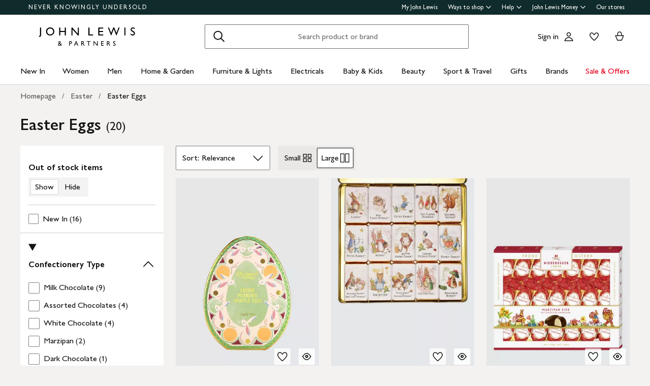

--- FILE ---
content_type: text/html; charset=utf-8
request_url: https://www.johnlewis.com/browse/easter/easter-eggs/_/N-5pfb
body_size: 43751
content:
<!DOCTYPE html><html lang="en"><head><meta charset="utf-8" data-next-head=""/><meta name="viewport" content="width=device-width" data-next-head=""/><title data-next-head="">Easter Eggs | Chocolate Easter Eggs | John Lewis</title><meta name="description" content="Browse our collection of Easter Eggs at John Lewis &amp; Partners + receive free standard delivery when you spend &amp;#163;70 and over."/><meta property="og:site_name" content="John Lewis &amp; Partners"/><meta property="og:url" content="https://www.johnlewis.com/browse/easter/easter-eggs/_/N-5pfb"/><meta property="og:image" content="//media.johnlewiscontent.com/i/JohnLewis/114407836?"/><meta property="og:image" content="//media.johnlewiscontent.com/i/JohnLewis/113010297?"/><meta property="og:image" content="//media.johnlewiscontent.com/i/JohnLewis/114329681?"/><meta property="og:image:type" content="image/jpeg"/><meta property="og:type" content="website"/><meta property="og:locale" content="en_GB"/><meta property="og:title" content="Easter Eggs | Chocolate Easter Eggs | John Lewis"/><meta property="og:description" content="Browse our collection of Easter Eggs at John Lewis &amp; Partners + receive free standard delivery when you spend &amp;#163;70 and over."/><link rel="manifest" href="/static/assets/favicon/manifest.json"/><meta http-equiv="X-UA-Compatible" content="IE=edge"/><meta name="theme-color" content="#ffffff"/><meta name="twitter:card" content="summary_large_image"/><meta name="twitter:site" content="@JLandPartners"/><meta name="apple-itunes-app" content="app-id=486502369, app-argument=m.johnlewis.com"/><meta name="mobile-web-app-capable" content="yes"/><link rel="shortcut icon" type="image/x-icon" href="https://www.johnlewis.com/static/assets/favicon/favicon.ico"/><link rel="icon" type="image/svg+xml" href="https://www.johnlewis.com/static/assets/favicon.svg"/><link rel="apple-touch-icon" href="https://www.johnlewis.com/static/assets/favicon/apple-touch-icon.png"/><link rel="canonical" href="https://www.johnlewis.com/browse/easter/easter-eggs/_/N-5pfb" data-next-head=""/><link rel="preload" as="image" fetchpriority="high" href="//media.johnlewiscontent.com/i/JohnLewis/114407836?wid=117&amp;hei=156" imagesrcset="//media.johnlewiscontent.com/i/JohnLewis/114407836?wid=117&amp;hei=156 117w, //media.johnlewiscontent.com/i/JohnLewis/114407836?wid=234&amp;hei=312 234w, //media.johnlewiscontent.com/i/JohnLewis/114407836?wid=330&amp;hei=440 330w, //media.johnlewiscontent.com/i/JohnLewis/114407836?wid=366&amp;hei=488 366w, //media.johnlewiscontent.com/i/JohnLewis/114407836?wid=411&amp;hei=548 411w, //media.johnlewiscontent.com/i/JohnLewis/114407836?wid=564&amp;hei=752 564w, //media.johnlewiscontent.com/i/JohnLewis/114407836?wid=686&amp;hei=915 686w" imagesizes="(max-width: 567px) calc(100vw - 32px), (min-width: 568px) and (max-width:767px) calc(50vw - 24px), (min-width: 768px) and (max-width:1200px) calc(25vw - 30), 282px" data-next-head=""/><link rel="preconnect" href="https://media.johnlewiscontent.com"/><link rel="dns-prefetch" href="https://media.johnlewiscontent.com"/><link rel="preconnect" href="https://se.monetate.net"/><link rel="dns-prefetch" href="https://se.monetate.net"/><link rel="preload" href="https://www.johnlewis.com/static/core/fonts/GillSansNovaforJLVar.woff2" as="font" type="font/woff2" crossorigin="true"/><link rel="preload" href="/standard-plp/_next/static/css/411613da0d36eab9.css" as="style"/><link rel="preload" href="/standard-plp/_next/static/css/7093b3176cecc378.css" as="style"/><link rel="preload" href="/standard-plp/_next/static/css/0e04c4096083d476.css" as="style"/><script>window.__jlMetricsConfig = {"agentID":"284635895","applicationID":"278569429","appVersion":"2026-01-27T12:44:45.276Z"};</script><script type="text/javascript" src="https://www.johnlewis.com/browser-performance/newrelic.js"></script><script type="module" src="https://www.johnlewis.com/browser-performance/jl-init-metrics.8db8debe.js" data-assembly-source="browser-performance/jl-init-metrics" defer=""></script><link rel="stylesheet" href="https://www.johnlewis.com/static/core/css/jlp-styles-4.css"/><script type="text/javascript">var monetateT = new Date().getTime();</script><script type="text/javascript" src="//se.monetate.net/js/2/a-76ca7dd3/p/johnlewis.com/entry.js"></script><link rel="stylesheet" href="/standard-plp/_next/static/css/411613da0d36eab9.css" data-n-g=""/><link rel="stylesheet" href="/standard-plp/_next/static/css/7093b3176cecc378.css" data-n-p=""/><link rel="stylesheet" href="/standard-plp/_next/static/css/0e04c4096083d476.css" data-n-p=""/><noscript data-n-css=""></noscript><script defer="" nomodule="" src="/standard-plp/_next/static/chunks/polyfills-42372ed130431b0a.js"></script><script src="/standard-plp/_next/static/chunks/webpack-9bba9b6d78832449.js" defer=""></script><script src="/standard-plp/_next/static/chunks/framework-0278aad5a5672c58.js" defer=""></script><script src="/standard-plp/_next/static/chunks/main-7291ee0466ff9bfe.js" defer=""></script><script src="/standard-plp/_next/static/chunks/pages/_app-1eccc42d9be83955.js" defer=""></script><script src="/standard-plp/_next/static/chunks/118-74c59f105ccc7939.js" defer=""></script><script src="/standard-plp/_next/static/chunks/pages/%5Btype%5D/%5B%5B...facetId%5D%5D-5db61586fc65f966.js" defer=""></script><script src="/standard-plp/_next/static/standard-plp-fa0650dd4a2a334845d3aeaa30463710d7bece53/_buildManifest.js" defer=""></script><script src="/standard-plp/_next/static/standard-plp-fa0650dd4a2a334845d3aeaa30463710d7bece53/_ssgManifest.js" defer=""></script><meta name="searchpilot-poc" content="success"/></head><body id="plp-root" class="john-lewis"><div id="page-root" data-component="standard-plp-ui"><div id="assembly-scaffold-header-header">
  <meta name="viewport" content="width=device-width, initial-scale=1"/>
  <link rel="stylesheet" href="https://www.johnlewis.com/header-ui-assets/static/scaffold-vendor.css"/>
  <link rel="stylesheet" href="https://www.johnlewis.com/header-ui-assets/static/scaffold.78381.css"/>
  
  <script type="application/ld+json">{
  "@context": "http://schema.org",
  "@type": "Organization",
  "name": "John Lewis & Partners",
  "url": "http://www.johnlewis.com",
  "sameAs": [
    "https://www.facebook.com/JohnLewisandPartners",
    "https://twitter.com/JLandPartners",
    "https://www.youtube.com/JohnLewisandPartners",
    "https://www.pinterest.co.uk/johnlewisandpartners",
    "https://www.instagram.com/JohnLewisandPartners",
    "https://www.linkedin.com/company/johnlewisandpartners"
  ],
  "logo": "https://www.johnlewis.com/static/assets/logo/john-lewis-logo.png",
  "contactPoint": [
    {
      "@type": "ContactPoint",
      "telephone": "+44-3456-100-329",
      "contactType": "customer service",
      "areaServed": "GB"
    },
    {
      "@type": "ContactPoint",
      "telephone": "+44-1698-54-54-54",
      "contactType": "customer service"
    },
    {
      "@type": "ContactPoint",
      "telephone": "+44-3301-230-106",
      "contactType": "technical support"
    }
  ]
}</script>
  <script type="application/ld+json">{
  "@context": "https://schema.org",
  "@type": "WebSite",
  "url": "https://www.johnlewis.com/",
  "potentialAction": {
    "@type": "SearchAction",
    "target": "https://www.johnlewis.com/search?search-term={search_term_string}",
    "query-input": "required name=search_term_string"
  }
}</script>
  
  <script>
    window.__PRELOADED_STATE__ = {"query":{"includeCoreCSS":"false","includeCoreJS":"false","includePolyfills":"false","stickySearchHeader":"true"},"stickySearchHeader":"true"}
  </script>
  <div id="minibasket"></div>
  <div data-assembly-source="browse-ui/header" id="root"><link rel="preload" as="image" href="https://www.johnlewis.com/header-ui-assets/static/images/john-lewis-partners-f6c40704.svg"/><div><div id="assembly-esi-experimentation-page-load-experiments-experimentation-esi">
    <div class="empty-experiences-document">
      <div data-testid="empty-esi-document" id="experimentation-esi"></div>
    </div>
  </div><header class="header-wrapper-siteWide--5d435"><div class="header-wrapper-headerContainer--0ea26"><ul class="link-list-list--b26ee skip-links-skip--60470"><li class="skip-link-skipLinkItem--3e6cf"><a class="skip-link-skipLink--05237" href="#main">Skip to main content</a></li><li class="skip-link-skipLinkItem--3e6cf"><a class="skip-link-skipLink--05237" href="#footer">Skip to footer</a></li></ul><div class="responsive-header-header--5d5e4" data-testid="header-wrapper"><div class="responsive-header-container--52138 responsive-header-peepHeader--1b8ca" data-testid="header-container"><div class="prenav-topBar--2efee" data-testid="header-top-bar"><div class="prenav-topLinks--5d671" data-testid="header-top-links"><span class="prenav-nkuContainer--0db47"><a href="/content/never-knowingly-undersold" class="prenav-nkuLink--01e88">NEVER KNOWINGLY UNDERSOLD</a></span><ul class="link-list-list--b26ee top-links-links--ec60c"><li class="prenav-link-headerLinksContainer--29564" data-testid="prenav-redesign-container"><a class="prenav-link-headerLinkItem--a1f5d prenav-link-headerLinkItem__prenav--6abe7 prenav-link-underlinedHeaderLinkItem--6abd4 prenav-link-underlinedHeaderLinkItem__prenav--81276" href="/our-services/my-john-lewis" tabindex="0">My John Lewis</a></li><li class="prenav-link-headerLinksContainer--29564" data-testid="prenav-redesign-container"><a class="prenav-link-headerLinkItem--a1f5d prenav-link-headerLinkItem__prenav--6abe7" href="#" tabindex="0" aria-haspopup="true" aria-expanded="false" aria-controls="prenav-menu">Ways to shop<svg aria-hidden="true" class="BaseIcon-module-icon--0cd6d prenav-link-menuChevronIcon--edeaa" data-jlds="true" height="16" role="img" viewBox="0 0 16 16" width="16" xmlns="http://www.w3.org/2000/svg"><path clip-rule="evenodd" d="M2 6.06061L7.46973 11.5303L8.00006 12.0607L8.53039 11.5303L14 6.06073L14 3.93941L8.00006 9.93935L2 3.93929L2 6.06061Z" fill-rule="evenodd"></path></svg></a></li><li class="prenav-link-headerLinksContainer--29564" data-testid="prenav-redesign-container"><a class="prenav-link-headerLinkItem--a1f5d prenav-link-headerLinkItem__prenav--6abe7" href="#" tabindex="0" aria-haspopup="true" aria-expanded="false" aria-controls="prenav-menu">Help<svg aria-hidden="true" class="BaseIcon-module-icon--0cd6d prenav-link-menuChevronIcon--edeaa" data-jlds="true" height="16" role="img" viewBox="0 0 16 16" width="16" xmlns="http://www.w3.org/2000/svg"><path clip-rule="evenodd" d="M2 6.06061L7.46973 11.5303L8.00006 12.0607L8.53039 11.5303L14 6.06073L14 3.93941L8.00006 9.93935L2 3.93929L2 6.06061Z" fill-rule="evenodd"></path></svg></a></li><li class="prenav-link-headerLinksContainer--29564" data-testid="prenav-redesign-container"><a class="prenav-link-headerLinkItem--a1f5d prenav-link-headerLinkItem__prenav--6abe7" href="#" tabindex="0" aria-haspopup="true" aria-expanded="false" aria-controls="prenav-menu">John Lewis Money<svg aria-hidden="true" class="BaseIcon-module-icon--0cd6d prenav-link-menuChevronIcon--edeaa" data-jlds="true" height="16" role="img" viewBox="0 0 16 16" width="16" xmlns="http://www.w3.org/2000/svg"><path clip-rule="evenodd" d="M2 6.06061L7.46973 11.5303L8.00006 12.0607L8.53039 11.5303L14 6.06073L14 3.93941L8.00006 9.93935L2 3.93929L2 6.06061Z" fill-rule="evenodd"></path></svg></a></li><li class="prenav-link-headerLinksContainer--29564" data-testid="prenav-redesign-container"><a class="prenav-link-headerLinkItem--a1f5d prenav-link-headerLinkItem__prenav--6abe7 prenav-link-underlinedHeaderLinkItem--6abd4 prenav-link-underlinedHeaderLinkItem__prenav--81276" href="/our-shops" tabindex="0">Our stores</a></li></ul></div></div><div class="responsive-header-logoRow--ddc50" data-testid="header-logo-row"><div class="logo-container--2ea3f" data-testid="logo-container"><a href="/"><img src="https://www.johnlewis.com/header-ui-assets/static/images/john-lewis-partners-f6c40704.svg" alt="John Lewis &amp; Partners Home" class="logo-logo--5b465"/></a></div><div class="responsive-header-search--ed6f8" id="mobile-search" data-testid="mobile-search"><div class="search-form--4e760" data-search-form="true" id="search-container"><form data-testid="search-form" name="search-form" class="search-form--4e760" action="/search"><label for="mobileSearch" class="search-visuallyHidden--5e62b">Search</label><div class="search-input-searchInputContainer--9a2a2" data-testid="search-input-container"><div class="search-input-searchContainer--503ec" data-testid="search-container"><div class="search-input-glassIconContainer--2cd0b"><button data-jlds="true" aria-disabled="false" class="Button-module-c-button--d7ee6 Button-module-c-button--primary--0d006 search-input-searchBarButton--9839b" type="submit"><svg aria-hidden="true" class="BaseIcon-module-icon--0cd6d search-input-invertedIcon--989dc" data-jlds="true" height="32" role="img" viewBox="0 0 32 32" width="32" xmlns="http://www.w3.org/2000/svg"><path clip-rule="evenodd" d="M19.7434 20.5321C18.2306 21.7378 16.314 22.4583 14.2292 22.4583C9.33915 22.4583 5.375 18.4942 5.375 13.6042C5.375 8.71415 9.33915 4.75 14.2292 4.75C19.1192 4.75 23.0833 8.71415 23.0833 13.6042C23.0833 15.6888 22.3629 17.6051 21.1575 19.1178L27.3325 25.2928L25.9183 26.707L19.7434 20.5321ZM21.0833 13.6042C21.0833 17.3896 18.0146 20.4583 14.2292 20.4583C10.4437 20.4583 7.375 17.3896 7.375 13.6042C7.375 9.81872 10.4437 6.75 14.2292 6.75C18.0146 6.75 21.0833 9.81872 21.0833 13.6042Z" fill-rule="evenodd"></path></svg><span class="search-input-visuallyHidden--0cebc">Search</span></button></div><input type="text" id="mobileSearch" label="Search" placeholder="Search product or brand" maxlength="150" autocomplete="off" class="search-input-searchInput--1dbfe" name="search-term" value=""/><div class="search-input-closeIconContainer--302eb"><button data-jlds="true" aria-disabled="false" class="Button-module-c-button--d7ee6 Button-module-c-button--primary--0d006 search-input-searchBarButton--9839b search-input-hide--1a570" type="reset"><svg aria-hidden="true" class="BaseIcon-module-icon--0cd6d search-input-invertedIcon--989dc" data-jlds="true" height="32" role="img" viewBox="0 0 32 32" width="32" xmlns="http://www.w3.org/2000/svg"><path clip-rule="evenodd" d="M14.5859 16.0001L7.29297 8.70718L8.70718 7.29297L16.0001 14.5859L23.293 7.29297L24.7072 8.70718L17.4143 16.0001L24.7072 23.293L23.293 24.7072L16.0001 17.4143L8.70718 24.7072L7.29297 23.293L14.5859 16.0001Z" fill-rule="evenodd"></path></svg><span class="search-input-visuallyHidden--0cebc">Clear</span></button></div></div></div></form><button data-testid="close-expanded-search-desktop" class="typeahead-overlay-bpCloseButton--4d2f0 typeahead-overlay-bpCloseButton__hidden--6472c typeahead-overlay-bpCloseButton__desktop--6c9e8"><svg aria-hidden="true" class="BaseIcon-module-icon--0cd6d typeahead-overlay-closeIcon--52415" data-jlds="true" height="24" role="img" viewBox="0 0 24 24" width="24" xmlns="http://www.w3.org/2000/svg"><path clip-rule="evenodd" d="M10.9384 11.9991L4.96875 6.02941L6.02941 4.96875L11.9991 10.9384L17.9687 4.96875L19.0294 6.02941L13.0597 11.9991L19.0294 17.9687L17.9687 19.0294L11.9991 13.0597L6.02941 19.0294L4.96875 17.9687L10.9384 11.9991Z" fill-rule="evenodd"></path></svg><span>Close</span></button></div><div class="search-typeaheadResults--27724 search-typeaheadResults__hidden--1da9a"></div></div><div class="responsive-header-buttonContainer--1c8ce"><div class="responsive-header-overlayButtons--9a1d9"><ul><li class="responsive-header-backButton--56f98"><button data-testid="typeahead-back-button" class="typeahead-overlay-backButton--d8c82"><svg aria-hidden="true" class="BaseIcon-module-icon--0cd6d typeahead-overlay-backIcon--aff9a" data-jlds="true" height="24" role="img" viewBox="0 0 24 24" width="24" xmlns="http://www.w3.org/2000/svg"><path d="M11.4385 4H13.5599L6.30985 11.25H19.5V12.75H6.31169L13.5617 20H11.4404L3.43945 11.9991L11.4385 4Z"></path></svg><span>Back</span></button></li><li><button data-testid="close-expanded-search-mobile" class="typeahead-overlay-bpCloseButton--4d2f0 typeahead-overlay-bpCloseButton__hidden--6472c typeahead-overlay-bpCloseButton__mobile--96cff"><svg aria-hidden="true" class="BaseIcon-module-icon--0cd6d typeahead-overlay-closeIcon--52415" data-jlds="true" height="24" role="img" viewBox="0 0 24 24" width="24" xmlns="http://www.w3.org/2000/svg"><path clip-rule="evenodd" d="M10.9384 11.9991L4.96875 6.02941L6.02941 4.96875L11.9991 10.9384L17.9687 4.96875L19.0294 6.02941L13.0597 11.9991L19.0294 17.9687L17.9687 19.0294L11.9991 13.0597L6.02941 19.0294L4.96875 17.9687L10.9384 11.9991Z" fill-rule="evenodd"></path></svg><span>Close</span></button></li></ul></div><nav data-testid="user-tools-nav" class="user-tools-nav--2cae4"><ul class="user-tools-navList--36f40"><li class="user-tools-navListItem--35c8e user-tools-storeFinder--0f211"><a class="store-finder-icon-link--f2e03" href="/our-shops" data-test="store-finder-anchor" data-testid="store-finder-anchor" aria-label="Store finder"><svg aria-hidden="false" class="BaseIcon-module-icon--0cd6d store-finder-icon-icon--1ba23" data-jlds="true" height="24" role="img" viewBox="0 0 24 24" width="24" xmlns="http://www.w3.org/2000/svg"><title>Store Finder</title><path d="M12 7.5C12.8284 7.5 13.5 6.82843 13.5 6C13.5 5.17157 12.8284 4.5 12 4.5C11.1716 4.5 10.5 5.17157 10.5 6C10.5 6.82843 11.1716 7.5 12 7.5Z"></path><path clip-rule="evenodd" d="M21 6H16.482C16.4939 5.89048 16.5 5.78323 16.5 5.67857C16.5 2.78571 13.9286 1.5 12 1.5C10.0714 1.5 7.5 2.78571 7.5 5.67857C7.5 5.78323 7.50614 5.89048 7.51799 6H3V20.4H21V6ZM10.9771 11.9729C11.3532 12.4023 11.7055 12.7769 12 13.0714C12.2945 12.7769 12.6468 12.4023 13.0229 11.9729C14.1066 10.7354 15.3877 9.04263 16.0512 7.5H19.5V18.9H16.5V13.1992H7.5V18.9H4.5V7.5H7.94881C8.6123 9.04263 9.89337 10.7354 10.9771 11.9729ZM12 10.8633C12.5175 10.2649 13.076 9.5626 13.5742 8.83385C14.0112 8.19454 14.3813 7.56448 14.6375 6.98903C14.9014 6.39615 15 5.95938 15 5.67857C15 4.73725 14.6057 4.11614 14.056 3.69139C13.461 3.23156 12.667 3 12 3C11.333 3 10.539 3.23156 9.94396 3.69139C9.39428 4.11614 9 4.73725 9 5.67857C9 5.95938 9.09857 6.39615 9.36252 6.98903C9.61871 7.56448 9.98879 8.19454 10.4258 8.83385C10.924 9.5626 11.4825 10.2649 12 10.8633ZM11.25 18.8992V14.6992H9V18.8992H11.25ZM15 18.8992H12.75V14.6992H15V18.8992Z" fill-rule="evenodd"></path></svg><span class="store-finder-icon-label--cbe69" data-testid="store-finder-icon-label">Stores</span></a></li><li class="user-tools-navListItem--35c8e"><div class="account-links-container--6b10e"><div class="account-links-signIn--77bfe account-links-desktop--277a1" data-testid="account-sign-in-url"><a href="/sign-in">Sign in</a></div><a href="/my-account" data-test="account-button" data-testid="account-button" class="account-button-container--4be25" aria-label="Go to your account"><svg aria-hidden="true" class="BaseIcon-module-icon--0cd6d account-button-icon--0bd7a" data-jlds="true" data-testid="account-button-icon" height="24" role="img" viewBox="0 0 24 24" width="24" xmlns="http://www.w3.org/2000/svg"><path clip-rule="evenodd" d="M16.2501 7.75013C16.2501 10.0974 14.3473 12.0003 12 12.0003C9.6528 12.0003 7.75 10.0974 7.75 7.75013C7.75 5.40285 9.6528 3.5 12 3.5C14.3473 3.5 16.2501 5.40285 16.2501 7.75013ZM14.7501 7.75013C14.7501 9.26902 13.5188 10.5003 12 10.5003C10.4813 10.5003 9.25 9.26902 9.25 7.75013C9.25 6.23124 10.4813 5 12 5C13.5188 5 14.7501 6.23124 14.7501 7.75013Z" fill-rule="evenodd"></path><path clip-rule="evenodd" d="M20.2385 19.5017C20.3689 19.986 20.4574 20.4874 20.5 21.0017H3.5C3.54259 20.4874 3.63112 19.986 3.76151 19.5017C4.73714 15.8779 8.05594 13.21 12 13.21C15.9441 13.21 19.2629 15.8779 20.2385 19.5017ZM12 14.71C15.11 14.71 17.7446 16.7205 18.6724 19.5017H5.32757C6.25544 16.7205 8.88997 14.71 12 14.71Z" fill-rule="evenodd"></path></svg><span class="account-button-label--56115">Account</span></a><div class="account-wishlist-container--cc46e"><a href="https://account.johnlewis.com/wish-list" class="account-wishlist-link--1594d account-wishlist-desktop--627a7" data-test="wishlist-button" data-testid="wishlist-button" aria-label="View your wishlist"><svg aria-hidden="true" class="BaseIcon-module-icon--0cd6d account-wishlist-icon--83b5d" data-jlds="true" height="24" role="img" viewBox="0 0 24 24" width="24" xmlns="http://www.w3.org/2000/svg"><path clip-rule="evenodd" d="M11.9991 9.67459L10.8236 8.19181C10.2777 7.50318 9.79598 6.91572 9.26357 6.45076C8.73491 5.98908 8.19089 5.67848 7.67228 5.55469C6.84353 5.36754 5.88225 5.67967 5.26677 6.37691C4.72892 7.00611 4.46455 7.97207 4.50374 9.0509C4.53859 9.71357 4.92028 10.6642 5.70066 11.8429C6.45764 12.9862 7.47588 14.1766 8.5338 15.2803C9.58634 16.3785 10.6484 17.3602 11.4719 18.0861C11.6639 18.2554 11.8425 18.4104 12.0044 18.5492C12.8589 17.8138 14.1711 16.637 15.474 15.2768C16.5308 14.1735 17.5476 12.9844 18.3029 11.8422C19.0843 10.6605 19.4636 9.70905 19.4946 9.04745C19.5427 7.97205 19.2742 7.01001 18.7291 6.37432C18.1193 5.67504 17.1606 5.36531 16.3239 5.55513C15.7936 5.6797 15.2629 5.98107 14.7446 6.4419C14.2018 6.92458 13.7123 7.51345 13.1745 8.19181L11.9991 9.67459ZM15.9864 4.09359C17.3854 3.77385 18.9044 4.28955 19.8637 5.39315C20.7332 6.40392 21.0529 7.786 20.993 9.11651C20.798 13.312 12.7675 19.8825 12.0491 20.4703C12.0311 20.4851 12.0176 20.4961 12.0091 20.5032C11.6493 20.2247 3.215 13.4174 3.00514 9.11651C2.95517 7.79631 3.26496 6.40392 4.13438 5.39315C5.09373 4.29987 6.6127 3.77385 8.01176 4.09359C8.8412 4.28955 9.60068 4.75368 10.2502 5.32095C10.5203 5.55682 10.7749 5.8141 11.0189 6.08312C11.3617 6.46111 11.6838 6.86231 11.9991 7.25999C12.3149 6.86152 12.6377 6.46305 12.9813 6.08526C13.2247 5.81766 13.4785 5.56044 13.7479 5.32095C14.3974 4.74337 15.1469 4.28955 15.9864 4.09359Z" fill-rule="evenodd"></path></svg></a></div></div></li><li class="user-tools-navListItem--35c8e"><a id="minibasket-icon-anchor" class="basket-link--13291" href="/basket" data-test="basket-anchor" data-testid="basket-anchor" aria-label="View your basket"><span data-test="basket-amount" data-testid="basket-amount" class="basket-amount-visuallyHidden--aeac0">0</span><span class="basket-amount-visuallyHidden--aeac0">items in Basket</span><svg aria-hidden="true" class="BaseIcon-module-icon--0cd6d basket-icon--af88c" data-jlds="true" height="24" role="img" viewBox="0 0 24 24" width="24" xmlns="http://www.w3.org/2000/svg"><path clip-rule="evenodd" d="m7.5 9.50003h-4.5l4.49198 10.49997h8.98392l4.5241-10.49997h-4.5v-2.90005c-.0448-2.54845-2.0428-4.59998-4.5-4.59998s-4.45441 2.05155-4.49923 4.59998l-.00077.08756zm7.5-2.81249c0-1.8187-1.4003-3.18754-3-3.18754s-3 1.36879-3 3.1875v2.81253h6zm-6.51823 11.81246-3.20856-7.5h13.44719l-3.2315 7.5z" fill-rule="evenodd"></path></svg><span class="user-tools-navListItemLabel--4c748" data-testid="basket-icon-label">Basket</span></a></li><li class="user-tools-navListItem--35c8e user-tools-menu--73199" data-testid="menu-icon"><a href="/menu" class="user-tools-navListItemLink--12bbd" data-testid="nav-link--menu" role="button" aria-expanded="false" aria-controls="main-navigation-menu"><span class="user-tools-visuallyHidden--4fc06">Menu</span><svg aria-hidden="false" class="BaseIcon-module-icon--0cd6d user-tools-icon--98592" data-jlds="true" data-testid="nav-menu-icon" height="24" role="img" viewBox="0 0 24 24" width="24" xmlns="http://www.w3.org/2000/svg"><title>Open Menu</title><path clip-rule="evenodd" d="M21 5.75H3V4.25H21V5.75ZM21 12.7402H3V11.2402H21V12.7402ZM21 19.75H3V18.25H21V19.75Z" fill-rule="evenodd"></path></svg><span class="user-tools-navListItemLabel--4c748" data-testid="nav-menu-label">Menu</span></a></li></ul></nav></div></div><div class="typeahead-overlay-bpTransparentOverlay--40e13 typeahead-overlay-bpTransparentOverlay__hidden--4da14" data-testid="search-transparent-overlay"></div><div class="typeahead-overlay-bpOverlay--875af typeahead-overlay-bpOverlay__hidden--179aa typeahead-overlay-bpOverlay__white--27df5" data-testid="search-bp-overlay"></div><hr data-testid="typeahead-separator" class="responsive-header-typeaheadSeparator--5707d responsive-header-typeaheadSeparator__hidden--9ad83 responsive-header-typeaheadSeparator__hidden__doTransition--2e68c"/></div></div></div><nav class="DesktopMenu-desktopMenu--816da" data-testid="navigation-menu"><ul class="DesktopMenu-desktopMenuList--bafa5" data-testid="navigation-menu-list"><li class="DesktopMenuItem-desktopMenuItem--75bbf" data-testid="nav-new-in"><a class="DesktopMenuItem-desktopMenuItemLink--e53bb" href="/new-in/c300000007497" id="desktop-menu-item-new-in">New In</a></li><li class="DesktopMenuItem-desktopMenuItem--75bbf" data-testid="nav-women"><a class="DesktopMenuItem-desktopMenuItemLink--e53bb" href="/women/c50000298" id="desktop-menu-item-women">Women</a></li><li class="DesktopMenuItem-desktopMenuItem--75bbf" data-testid="nav-men"><a class="DesktopMenuItem-desktopMenuItemLink--e53bb" href="/men/c50000300" id="desktop-menu-item-men">Men</a></li><li class="DesktopMenuItem-desktopMenuItem--75bbf" data-testid="nav-home-&amp;-garden"><a class="DesktopMenuItem-desktopMenuItemLink--e53bb" href="/home-garden/c500006" id="desktop-menu-item-home-&amp;-garden">Home &amp; Garden</a></li><li class="DesktopMenuItem-desktopMenuItem--75bbf" data-testid="nav-furniture-&amp;-lights"><a class="DesktopMenuItem-desktopMenuItemLink--e53bb" href="/furniture-lights/c9780211221" id="desktop-menu-item-furniture-&amp;-lights">Furniture &amp; Lights</a></li><li class="DesktopMenuItem-desktopMenuItem--75bbf" data-testid="nav-electricals"><a class="DesktopMenuItem-desktopMenuItemLink--e53bb" href="/electricals/c500001" id="desktop-menu-item-electricals">Electricals</a></li><li class="DesktopMenuItem-desktopMenuItem--75bbf" data-testid="nav-baby-&amp;-kids"><a class="DesktopMenuItem-desktopMenuItemLink--e53bb" href="/baby-child/c5000010" id="desktop-menu-item-baby-&amp;-kids">Baby &amp; Kids</a></li><li class="DesktopMenuItem-desktopMenuItem--75bbf" data-testid="nav-beauty"><a class="DesktopMenuItem-desktopMenuItemLink--e53bb" href="/beauty/c50000296" id="desktop-menu-item-beauty">Beauty</a></li><li class="DesktopMenuItem-desktopMenuItem--75bbf" data-testid="nav-sport-&amp;-travel"><a class="DesktopMenuItem-desktopMenuItemLink--e53bb" href="/sport-leisure/c5000011" id="desktop-menu-item-sport-&amp;-travel">Sport &amp; Travel</a></li><li class="DesktopMenuItem-desktopMenuItem--75bbf" data-testid="nav-gifts"><a class="DesktopMenuItem-desktopMenuItemLink--e53bb" href="/gifts/c500009" id="desktop-menu-item-gifts">Gifts</a></li><li class="DesktopMenuItem-desktopMenuItem--75bbf" data-testid="nav-brands-"><a class="DesktopMenuItem-desktopMenuItemLink--e53bb" href="/brands/c70000340036" id="desktop-menu-item-brands-">Brands </a></li><li class="DesktopMenuItem-desktopMenuItem--75bbf" data-testid="nav-sale-&amp;-offers"><a class="DesktopMenuItem-desktopMenuItemLink--e53bb DesktopMenuItem-offersLabel--910e4" href="/special-offers/c50000110" id="desktop-menu-item-sale-&amp;-offers">Sale &amp; Offers</a></li></ul><div class="DesktopMenu-desktopMenuOverlay--6a716" data-testid="desktop-menu-overlay"></div></nav></header></div></div>
  
  
  

  <script defer="" src="https://www.johnlewis.com/auth/config.js"></script>
         <script defer="" src="https://www.johnlewis.com/auth/auth.js"></script>

  <script defer="" src="https://www.johnlewis.com/header-ui-assets/static/scaffold-vendor.ec5e7.js"></script>
  <script defer="" src="https://www.johnlewis.com/header-ui-assets/static/scaffold.81253.js"></script>

  
  
  
</div><link rel="preload" as="image" imagesrcset="//media.johnlewiscontent.com/i/JohnLewis/114407836?fmt=auto&amp;$background-off-white$&amp;wid=117&amp;hei=156 117w, //media.johnlewiscontent.com/i/JohnLewis/114407836?fmt=auto&amp;$background-off-white$&amp;wid=234&amp;hei=312 234w, //media.johnlewiscontent.com/i/JohnLewis/114407836?fmt=auto&amp;$background-off-white$&amp;wid=330&amp;hei=440 330w, //media.johnlewiscontent.com/i/JohnLewis/114407836?fmt=auto&amp;$background-off-white$&amp;wid=366&amp;hei=488 366w, //media.johnlewiscontent.com/i/JohnLewis/114407836?fmt=auto&amp;$background-off-white$&amp;wid=411&amp;hei=548 411w, //media.johnlewiscontent.com/i/JohnLewis/114407836?fmt=auto&amp;$background-off-white$&amp;wid=564&amp;hei=752 564w, //media.johnlewiscontent.com/i/JohnLewis/114407836?fmt=auto&amp;$background-off-white$&amp;wid=686&amp;hei=915 686w" imagesizes="(max-width: 567px) calc(100vw - 32px), (min-width: 568px) and (max-width:767px) calc(50vw - 24px), (min-width: 768px) and (max-width:1200px) calc(25vw - 30), 282px"/><link rel="preload" as="image" imagesrcset="//media.johnlewiscontent.com/i/JohnLewis/114407836alt1?fmt=auto&amp;$background-off-white$&amp;wid=117&amp;hei=156 117w, //media.johnlewiscontent.com/i/JohnLewis/114407836alt1?fmt=auto&amp;$background-off-white$&amp;wid=234&amp;hei=312 234w, //media.johnlewiscontent.com/i/JohnLewis/114407836alt1?fmt=auto&amp;$background-off-white$&amp;wid=330&amp;hei=440 330w, //media.johnlewiscontent.com/i/JohnLewis/114407836alt1?fmt=auto&amp;$background-off-white$&amp;wid=366&amp;hei=488 366w, //media.johnlewiscontent.com/i/JohnLewis/114407836alt1?fmt=auto&amp;$background-off-white$&amp;wid=411&amp;hei=548 411w, //media.johnlewiscontent.com/i/JohnLewis/114407836alt1?fmt=auto&amp;$background-off-white$&amp;wid=564&amp;hei=752 564w, //media.johnlewiscontent.com/i/JohnLewis/114407836alt1?fmt=auto&amp;$background-off-white$&amp;wid=686&amp;hei=915 686w" imagesizes="(max-width: 567px) calc(100vw - 32px), (min-width: 568px) and (max-width:767px) calc(50vw - 24px), (min-width: 768px) and (max-width:1200px) calc(25vw - 30), 282px"/><link rel="preload" as="image" imagesrcset="//media.johnlewiscontent.com/i/JohnLewis/113010297?fmt=auto&amp;$background-off-white$&amp;wid=117&amp;hei=156 117w, //media.johnlewiscontent.com/i/JohnLewis/113010297?fmt=auto&amp;$background-off-white$&amp;wid=234&amp;hei=312 234w, //media.johnlewiscontent.com/i/JohnLewis/113010297?fmt=auto&amp;$background-off-white$&amp;wid=330&amp;hei=440 330w, //media.johnlewiscontent.com/i/JohnLewis/113010297?fmt=auto&amp;$background-off-white$&amp;wid=366&amp;hei=488 366w, //media.johnlewiscontent.com/i/JohnLewis/113010297?fmt=auto&amp;$background-off-white$&amp;wid=411&amp;hei=548 411w, //media.johnlewiscontent.com/i/JohnLewis/113010297?fmt=auto&amp;$background-off-white$&amp;wid=564&amp;hei=752 564w, //media.johnlewiscontent.com/i/JohnLewis/113010297?fmt=auto&amp;$background-off-white$&amp;wid=686&amp;hei=915 686w" imagesizes="(max-width: 567px) calc(100vw - 32px), (min-width: 568px) and (max-width:767px) calc(50vw - 24px), (min-width: 768px) and (max-width:1200px) calc(25vw - 30), 282px"/><link rel="preload" as="image" imagesrcset="//media.johnlewiscontent.com/i/JohnLewis/113010297alt1?fmt=auto&amp;$background-off-white$&amp;wid=117&amp;hei=156 117w, //media.johnlewiscontent.com/i/JohnLewis/113010297alt1?fmt=auto&amp;$background-off-white$&amp;wid=234&amp;hei=312 234w, //media.johnlewiscontent.com/i/JohnLewis/113010297alt1?fmt=auto&amp;$background-off-white$&amp;wid=330&amp;hei=440 330w, //media.johnlewiscontent.com/i/JohnLewis/113010297alt1?fmt=auto&amp;$background-off-white$&amp;wid=366&amp;hei=488 366w, //media.johnlewiscontent.com/i/JohnLewis/113010297alt1?fmt=auto&amp;$background-off-white$&amp;wid=411&amp;hei=548 411w, //media.johnlewiscontent.com/i/JohnLewis/113010297alt1?fmt=auto&amp;$background-off-white$&amp;wid=564&amp;hei=752 564w, //media.johnlewiscontent.com/i/JohnLewis/113010297alt1?fmt=auto&amp;$background-off-white$&amp;wid=686&amp;hei=915 686w" imagesizes="(max-width: 567px) calc(100vw - 32px), (min-width: 568px) and (max-width:767px) calc(50vw - 24px), (min-width: 768px) and (max-width:1200px) calc(25vw - 30), 282px"/><link rel="preload" as="image" imagesrcset="//media.johnlewiscontent.com/i/JohnLewis/114329681?fmt=auto&amp;$background-off-white$&amp;wid=117&amp;hei=156 117w, //media.johnlewiscontent.com/i/JohnLewis/114329681?fmt=auto&amp;$background-off-white$&amp;wid=234&amp;hei=312 234w, //media.johnlewiscontent.com/i/JohnLewis/114329681?fmt=auto&amp;$background-off-white$&amp;wid=330&amp;hei=440 330w, //media.johnlewiscontent.com/i/JohnLewis/114329681?fmt=auto&amp;$background-off-white$&amp;wid=366&amp;hei=488 366w, //media.johnlewiscontent.com/i/JohnLewis/114329681?fmt=auto&amp;$background-off-white$&amp;wid=411&amp;hei=548 411w, //media.johnlewiscontent.com/i/JohnLewis/114329681?fmt=auto&amp;$background-off-white$&amp;wid=564&amp;hei=752 564w, //media.johnlewiscontent.com/i/JohnLewis/114329681?fmt=auto&amp;$background-off-white$&amp;wid=686&amp;hei=915 686w" imagesizes="(max-width: 567px) calc(100vw - 32px), (min-width: 568px) and (max-width:767px) calc(50vw - 24px), (min-width: 768px) and (max-width:1200px) calc(25vw - 30), 282px"/><link rel="preload" as="image" imagesrcset="//media.johnlewiscontent.com/i/JohnLewis/114407834?fmt=auto&amp;$background-off-white$&amp;wid=117&amp;hei=156 117w, //media.johnlewiscontent.com/i/JohnLewis/114407834?fmt=auto&amp;$background-off-white$&amp;wid=234&amp;hei=312 234w, //media.johnlewiscontent.com/i/JohnLewis/114407834?fmt=auto&amp;$background-off-white$&amp;wid=330&amp;hei=440 330w, //media.johnlewiscontent.com/i/JohnLewis/114407834?fmt=auto&amp;$background-off-white$&amp;wid=366&amp;hei=488 366w, //media.johnlewiscontent.com/i/JohnLewis/114407834?fmt=auto&amp;$background-off-white$&amp;wid=411&amp;hei=548 411w, //media.johnlewiscontent.com/i/JohnLewis/114407834?fmt=auto&amp;$background-off-white$&amp;wid=564&amp;hei=752 564w, //media.johnlewiscontent.com/i/JohnLewis/114407834?fmt=auto&amp;$background-off-white$&amp;wid=686&amp;hei=915 686w" imagesizes="(max-width: 567px) calc(100vw - 32px), (min-width: 568px) and (max-width:767px) calc(50vw - 24px), (min-width: 768px) and (max-width:1200px) calc(25vw - 30), 282px"/><link rel="preload" as="image" imagesrcset="//media.johnlewiscontent.com/i/JohnLewis/114407834alt1?fmt=auto&amp;$background-off-white$&amp;wid=117&amp;hei=156 117w, //media.johnlewiscontent.com/i/JohnLewis/114407834alt1?fmt=auto&amp;$background-off-white$&amp;wid=234&amp;hei=312 234w, //media.johnlewiscontent.com/i/JohnLewis/114407834alt1?fmt=auto&amp;$background-off-white$&amp;wid=330&amp;hei=440 330w, //media.johnlewiscontent.com/i/JohnLewis/114407834alt1?fmt=auto&amp;$background-off-white$&amp;wid=366&amp;hei=488 366w, //media.johnlewiscontent.com/i/JohnLewis/114407834alt1?fmt=auto&amp;$background-off-white$&amp;wid=411&amp;hei=548 411w, //media.johnlewiscontent.com/i/JohnLewis/114407834alt1?fmt=auto&amp;$background-off-white$&amp;wid=564&amp;hei=752 564w, //media.johnlewiscontent.com/i/JohnLewis/114407834alt1?fmt=auto&amp;$background-off-white$&amp;wid=686&amp;hei=915 686w" imagesizes="(max-width: 567px) calc(100vw - 32px), (min-width: 568px) and (max-width:767px) calc(50vw - 24px), (min-width: 768px) and (max-width:1200px) calc(25vw - 30), 282px"/><meta name="total-number-of-items" content="20"/><div id="__next"><main id="main" tabindex="-1" data-testid="component-plp"><aside aria-label="Banner Ad" data-testid="banner-container" class="Banner_banner__2gTcR"><div class="Banner_container__4x5h3 Banner_adtechbanners__r90LC"><div id="assembly-esi-online-adverts-banner-browse-esiadtechbanner"><script id="__ONLINE_ADS_BANNER_DATA__" type="application/json">{}</script><script defer="" src="/static/bucket/adtech-banner-esi-assets/main.ea02560966f93fe7ba51.js" charset="utf-8" type="text/javascript"></script><div id="online-ads-banner-esi"></div></div></div></aside><div class="PLP_plp__YRdh1"><span id="add-to-wish-list-esi" data-test-id="wish-list-esi" data-mode="icon-placeholder"><div id="assembly-add-to-wishlist-exclude-cpa-add-to-wishlist-component"><script defer="defer" src="https://www.johnlewis.com/add-to-wishlist/static/js/main.734f5747.js"></script><link href="https://www.johnlewis.com/add-to-wishlist/static/css/main.76136480.css" rel="stylesheet"/><div id="add-to-wishlist-component-root"></div></div></span><div data-testid="component-grid-row" class="GridRow_row__WLYAt GridRow_row__WLYAt PLP_plp__header__QHoEw" id="js-plp-header"><div data-testid="component-grid-column" class="GridColumn_col-12__75ong"><header class="Header_heading__Q_As_"><div class="Breadcrumbs_breadcrumbs-carousel__Aq_Uq"><div id="assembly-esi-breadcrumbs-browse-n-5pfb-esibreadcrumbs"><style>
        .breadcrumbs-carousel{max-width:1200px;margin:0 auto;position:relative;-ms-overflow-style:none;scrollbar-width:none}.breadcrumbs-carousel ::-webkit-scrollbar{display:none}.breadcrumbs-carousel ol{display:flex;padding:6px 0px;margin:0}.breadcrumbs-carousel li{margin-bottom:0}.breadcrumbs-carousel--fade-overlay{display:flex;padding-top:1px;position:absolute;width:100%;max-width:1248px;height:32px;flex-direction:row;justify-content:space-between;z-index:10;pointer-events:none}@media only screen and (min-width: 768px){.breadcrumbs-carousel--fade-overlay{height:48px}}.breadcrumbs-carousel--fade-left{width:18px;height:100%;background:linear-gradient(to left, rgba(255, 255, 255, 0), #fff)}@media only screen and (min-width: 768px){.breadcrumbs-carousel--fade-left{background:hsla(0,0%,100%,0)}}.breadcrumbs-carousel--fade-right{width:18px;height:100%}.breadcrumbs-carousel--container{max-width:100%;overflow-x:auto;min-height:44px;margin-left:8px}@media only screen and (min-width: 1280px){.breadcrumbs-carousel--container{margin-left:5px}}@media only screen and (min-width: 1280px){.breadcrumbs-carousel--container{margin-left:-8px}}.breadcrumbs-carousel--list{white-space:nowrap;overflow:visible;list-style:none;font-size:16px;font-weight:400}.breadcrumbs-carousel--crumb-item{display:inline-flex}.breadcrumbs-carousel--crumb-item+.breadcrumbs-carousel--crumb-item:before{color:#6b6b6b;content:"/";float:left;line-height:32px;margin:0px 4px}.breadcrumbs-carousel--link{display:flex;border-radius:5px;padding:5px 8px;color:#5b5b5b;text-decoration:none;background-color:rgba(0,0,0,0);transition:border-color .2s ease-in-out,background-color .125s}.breadcrumbs-carousel--link:hover,.breadcrumbs-carousel--link:active,.breadcrumbs-carousel--link:focus{color:#141414;background-color:rgba(20,20,20,.14)}.breadcrumbs-carousel--link-last{color:#141414}.breadcrumbs-carousel--nolink{display:flex;padding:5px 8px;color:#141414}.breadcrumbs-carousel--brand-item,.breadcrumbs-carousel--range-item{display:inline-flex}.breadcrumbs-carousel--brand-item:before,.breadcrumbs-carousel--range-item:before{color:#141414;content:"•";float:left;margin:0px 4px;line-height:32px}.breadcrumbs-carousel--brand-item-last,.breadcrumbs-carousel--range-item-last{padding-right:16px}@media only screen and (min-width: 768px){.breadcrumbs-carousel--brand-item-last,.breadcrumbs-carousel--range-item-last{padding-right:0}}
</style>

<script type="application/ld+json">
        {"@context":"https://schema.org","@type":"WebPage","breadcrumb":{"itemListElement":[{"item":{"name":"Homepage","@id":"https://www.johnlewis.com/"},"@type":"ListItem","position":"1"},{"item":{"name":"Easter","@id":"https://www.johnlewis.com/easter/c600003104"},"@type":"ListItem","position":"2"}],"@type":"BreadcrumbList"}}
</script>

<nav data-test="breadcrumbs" class="breadcrumbs-carousel" aria-label="Breadcrumbs">
    <div class="breadcrumbs-carousel--container">
        <ol class="breadcrumbs-carousel--list">
            
            <li class="breadcrumbs-carousel--crumb-item breadcrumbs-carousel--crumb-item-first ">
                 
                <a href="/" class="breadcrumbs-carousel--link
            ">Homepage</a>
                 
            </li>
            
            <li class="breadcrumbs-carousel--crumb-item  ">
                 
                <a href="/easter/c600003104" class="breadcrumbs-carousel--link
            ">Easter</a>
                 
            </li>
            
            <li class="breadcrumbs-carousel--crumb-item  breadcrumbs-carousel--crumb-item-last">
                
                <div class="breadcrumbs-carousel--nolink">
                    Easter Eggs
                </div>
                
            </li>
            
        </ol>
    </div>
</nav>


<script>
    window.jlData = window.jlData || {};
    window.jlData.page = window.jlData.page || {}
    window.jlData.page.pageInfo = window.jlData.page.pageInfo || {}
        window.jlData.page.pageInfo.breadCrumb = window.jlData.page.pageInfo.breadCrumb || [{"clickable":1,"value":"Easter"},{"clickable":0,"value":"Easter Eggs"}];
        
</script>


<script>
    try {
        const containerClassName = '.breadcrumbs-carousel--container';
        if (document.querySelector(containerClassName))
            document.querySelector(containerClassName).scrollLeft = document.querySelector(
                containerClassName
            ).scrollWidth;
    } catch (error) {
        console.error(error);
    }
</script>
</div></div><div class="Header_heading__copy__NsR2L"><h1 tabindex="-1"><span data-testid="heading-term" class="Header_heading__term__7SFGS">Easter Eggs </span></h1><span class="Header_heading__count__dReni" data-testid="heading-num-results">(20)</span></div></header><span id="screen-reader-updates" class="PLP_visuallyHidden__GiTb3" aria-live="assertive">There are 20 results, No filters are applied</span></div></div><a data-testid="skip-filters-link" href="#main-content" data-jlds="true" aria-disabled="false" class="Button_c-button__fpzZq Button_c-button--secondary__7bSPp PLP_visuallyHidden__GiTb3 PLP_visibleOnFocus___C257">Skip Filters</a><div></div><div data-testid="component-grid-row" class="GridRow_row__WLYAt GridRow_row__WLYAt PLP_plp__body__q3BY3" id="js-plp-body"><div data-testid="facet-container" class="GridColumn_col-lg-3__wRmRm GridColumn_col-xl-3__mC8qA Facets_plp__facets__jmxLe Facets_plp__facets--desktop__WtRph"><nav aria-label="Filters" data-testid="component-facets" class="Facets_facets__z3iIa"><h2 class="visuallyHidden">Filters</h2><a class="OutOfStockFilter_container__z4OeY" data-testid="oos-switch" tabindex="0" role="switch" aria-checked="true" href="/browse/easter/easter-eggs/show-in-stock-items-only/_/N-5pfbZ1z0wxdt"><span class="OutOfStockFilter_label__33we8" data-testid="facets-hide-out-of-stock">Out of stock items</span><span class="oos-toggle_oos-toggle__ZiXyL oos-toggle_oos-toggle--checked__XcZ5o" aria-hidden="true"><span class="oos-toggle_oos-toggle__label__QXtj6 undefined">Show</span><span class="oos-toggle_oos-toggle__label__QXtj6 oos-toggle_oos-toggle__label--right__8iXJD">Hide</span></span></a><ul class="SingleItemFacet_content__HYYu4"><li class="FacetItem_listItem__lalGb" visible="true"><a class="FacetItem_link__bV4hY" aria-checked="false" data-testid="New In" role="checkbox" href="/browse/easter/easter-eggs/new-in/_/N-5pfbZ7lhg"><div data-jlds="true" data-testid="checkbox-new-in-(16)"><span type="checkbox" class="option_c-option__input__L_xnY visually-hidden_visuallyHidden__sBMOc" id="New-In-New-In" name="New-In-New-In"></span><span aria-disabled="false" class="option_c-option__label__Y3_qx"><div class="option_c-option__control__p0vfS option_c-option__control--checkbox__jFY_t"></div><div><div class="">New In (16)</div></div></span></div></a></li></ul><div class="accordion_accordion__LXZAD accordion_accordion--large__nnpIR" data-jlds="true"><details class="accordion_accordion__item__74KJf FacetAccordion_facetAccordionItem__DgFvS" data-jlds="true" open=""><summary class="accordion_accordion__summary__wFP4s"><span class="accordion_accordion__header__MAQvn"><div class="FacetAccordion_collapsedSummaryWrapper__0Ff_3"><h3 class="FacetAccordion_facetLabel__DZ4G8" id="accordion-summary-confectionery-type">Confectionery Type</h3></div><div class="accordion_accordion__icon__dx6Od"></div></span></summary><div class="accordion_accordion__content__nC0K4"><div aria-labelledby="accordion-summary-confectionery-type" role="group" data-testid="accordion-confectionery type" data-label="Confectionery Type" data-test2="position1"><ul class="FacetAccordion_list__Ik2n_"><li class="FacetItem_listItem__lalGb" visible="true"><a class="FacetItem_link__bV4hY" aria-checked="false" data-testid="Milk Chocolate" role="checkbox" href="/browse/easter/easter-eggs/milk-chocolate/_/N-5pfbZ1z0rnbr"><div data-jlds="true" data-testid="checkbox-milk-chocolate-(9)"><span type="checkbox" class="option_c-option__input__L_xnY visually-hidden_visuallyHidden__sBMOc" id="Confectionery-Type-Milk-Chocolate" name="Confectionery-Type-Milk-Chocolate"></span><span aria-disabled="false" class="option_c-option__label__Y3_qx"><div class="option_c-option__control__p0vfS option_c-option__control--checkbox__jFY_t"></div><div><div class="">Milk Chocolate (9)</div></div></span></div></a></li><li class="FacetItem_listItem__lalGb" visible="true"><a class="FacetItem_link__bV4hY" aria-checked="false" data-testid="Assorted Chocolates" role="checkbox" href="/browse/easter/easter-eggs/assorted-chocolates/_/N-5pfbZ1z0rlxb"><div data-jlds="true" data-testid="checkbox-assorted-chocolates-(4)"><span type="checkbox" class="option_c-option__input__L_xnY visually-hidden_visuallyHidden__sBMOc" id="Confectionery-Type-Assorted-Chocolates" name="Confectionery-Type-Assorted-Chocolates"></span><span aria-disabled="false" class="option_c-option__label__Y3_qx"><div class="option_c-option__control__p0vfS option_c-option__control--checkbox__jFY_t"></div><div><div class="">Assorted Chocolates (4)</div></div></span></div></a></li><li class="FacetItem_listItem__lalGb" visible="true"><a class="FacetItem_link__bV4hY" aria-checked="false" data-testid="White Chocolate" role="checkbox" href="/browse/easter/easter-eggs/white-chocolate/_/N-5pfbZ1z0rlwt"><div data-jlds="true" data-testid="checkbox-white-chocolate-(4)"><span type="checkbox" class="option_c-option__input__L_xnY visually-hidden_visuallyHidden__sBMOc" id="Confectionery-Type-White-Chocolate" name="Confectionery-Type-White-Chocolate"></span><span aria-disabled="false" class="option_c-option__label__Y3_qx"><div class="option_c-option__control__p0vfS option_c-option__control--checkbox__jFY_t"></div><div><div class="">White Chocolate (4)</div></div></span></div></a></li><li class="FacetItem_listItem__lalGb" visible="true"><a class="FacetItem_link__bV4hY" aria-checked="false" data-testid="Marzipan" role="checkbox" href="/browse/easter/easter-eggs/marzipan/_/N-5pfbZ1z0rlx6"><div data-jlds="true" data-testid="checkbox-marzipan-(2)"><span type="checkbox" class="option_c-option__input__L_xnY visually-hidden_visuallyHidden__sBMOc" id="Confectionery-Type-Marzipan" name="Confectionery-Type-Marzipan"></span><span aria-disabled="false" class="option_c-option__label__Y3_qx"><div class="option_c-option__control__p0vfS option_c-option__control--checkbox__jFY_t"></div><div><div class="">Marzipan (2)</div></div></span></div></a></li><li class="FacetItem_listItem__lalGb FacetItem_last__1ZUCn" visible="true"><a class="FacetItem_link__bV4hY" aria-checked="false" data-testid="Dark Chocolate" role="checkbox" href="/browse/easter/easter-eggs/dark-chocolate/_/N-5pfbZ1z0rlwu"><div data-jlds="true" data-testid="checkbox-dark-chocolate-(1)"><span type="checkbox" class="option_c-option__input__L_xnY visually-hidden_visuallyHidden__sBMOc" id="Confectionery-Type-Dark-Chocolate" name="Confectionery-Type-Dark-Chocolate"></span><span aria-disabled="false" class="option_c-option__label__Y3_qx"><div class="option_c-option__control__p0vfS option_c-option__control--checkbox__jFY_t"></div><div><div class="">Dark Chocolate (1)</div></div></span></div></a></li></ul></div></div></details></div><div class="accordion_accordion__LXZAD accordion_accordion--large__nnpIR" data-jlds="true"><details class="accordion_accordion__item__74KJf FacetAccordion_facetAccordionItem__DgFvS" data-jlds="true" open=""><summary class="accordion_accordion__summary__wFP4s"><span class="accordion_accordion__header__MAQvn"><div class="FacetAccordion_collapsedSummaryWrapper__0Ff_3"><h3 class="FacetAccordion_facetLabel__DZ4G8" id="accordion-summary-brand">Brand</h3></div><div class="accordion_accordion__icon__dx6Od"></div></span></summary><div class="accordion_accordion__content__nC0K4"><div aria-labelledby="accordion-summary-brand" role="group" data-testid="accordion-brand" data-label="Brand" data-test2="position2"><ul class="FacetAccordion_list__Ik2n_"><li class="FacetItem_listItem__lalGb" visible="true"><a class="FacetItem_link__bV4hY" aria-checked="false" data-testid="Cartwright &amp; Butler" role="checkbox" href="/browse/easter/easter-eggs/cartwright-butler/_/N-5pfbZ1z13tnm"><div data-jlds="true" data-testid="checkbox-cartwright-&amp;-butler-(1)"><span type="checkbox" class="option_c-option__input__L_xnY visually-hidden_visuallyHidden__sBMOc" id="Brand-Cartwright-&amp;-Butler" name="Brand-Cartwright-&amp;-Butler"></span><span aria-disabled="false" class="option_c-option__label__Y3_qx"><div class="option_c-option__control__p0vfS option_c-option__control--checkbox__jFY_t"></div><div><div class="">Cartwright &amp; Butler (1)</div></div></span></div></a></li><li class="FacetItem_listItem__lalGb" visible="true"><a class="FacetItem_link__bV4hY" aria-checked="false" data-testid="Charbonnel et Walker" role="checkbox" href="/browse/easter/easter-eggs/charbonnel-et-walker/_/N-5pfbZ1z14193"><div data-jlds="true" data-testid="checkbox-charbonnel-et-walker-(10)"><span type="checkbox" class="option_c-option__input__L_xnY visually-hidden_visuallyHidden__sBMOc" id="Brand-Charbonnel-et-Walker" name="Brand-Charbonnel-et-Walker"></span><span aria-disabled="false" class="option_c-option__label__Y3_qx"><div class="option_c-option__control__p0vfS option_c-option__control--checkbox__jFY_t"></div><div><div class="">Charbonnel et Walker (10)</div></div></span></div></a></li><li class="FacetItem_listItem__lalGb" visible="true"><a class="FacetItem_link__bV4hY" aria-checked="false" data-testid="Chococo" role="checkbox" href="/browse/easter/easter-eggs/chococo/_/N-5pfbZ1z13u17"><div data-jlds="true" data-testid="checkbox-chococo-(1)"><span type="checkbox" class="option_c-option__input__L_xnY visually-hidden_visuallyHidden__sBMOc" id="Brand-Chococo" name="Brand-Chococo"></span><span aria-disabled="false" class="option_c-option__label__Y3_qx"><div class="option_c-option__control__p0vfS option_c-option__control--checkbox__jFY_t"></div><div><div class="">Chococo (1)</div></div></span></div></a></li><li class="FacetItem_listItem__lalGb" visible="true"><a class="FacetItem_link__bV4hY" aria-checked="false" data-testid="Cocoa Loco" role="checkbox" href="/browse/easter/easter-eggs/cocoa-loco/_/N-5pfbZ1z13u15"><div data-jlds="true" data-testid="checkbox-cocoa-loco-(2)"><span type="checkbox" class="option_c-option__input__L_xnY visually-hidden_visuallyHidden__sBMOc" id="Brand-Cocoa-Loco" name="Brand-Cocoa-Loco"></span><span aria-disabled="false" class="option_c-option__label__Y3_qx"><div class="option_c-option__control__p0vfS option_c-option__control--checkbox__jFY_t"></div><div><div class="">Cocoa Loco (2)</div></div></span></div></a></li><li class="FacetItem_listItem__lalGb" visible="true"><a class="FacetItem_link__bV4hY" aria-checked="false" data-testid="House of Dorchester" role="checkbox" href="/browse/easter/easter-eggs/house-of-dorchester/_/N-5pfbZ1z13von"><div data-jlds="true" data-testid="checkbox-house-of-dorchester-(2)"><span type="checkbox" class="option_c-option__input__L_xnY visually-hidden_visuallyHidden__sBMOc" id="Brand-House-of-Dorchester" name="Brand-House-of-Dorchester"></span><span aria-disabled="false" class="option_c-option__label__Y3_qx"><div class="option_c-option__control__p0vfS option_c-option__control--checkbox__jFY_t"></div><div><div class="">House of Dorchester (2)</div></div></span></div></a></li><li class="FacetItem_listItem__lalGb" visible="true"><a class="FacetItem_link__bV4hY" aria-checked="false" data-testid="Lindt" role="checkbox" href="/browse/easter/easter-eggs/lindt/_/N-5pfbZopij"><div data-jlds="true" data-testid="checkbox-lindt-(2)"><span type="checkbox" class="option_c-option__input__L_xnY visually-hidden_visuallyHidden__sBMOc" id="Brand-Lindt" name="Brand-Lindt"></span><span aria-disabled="false" class="option_c-option__label__Y3_qx"><div class="option_c-option__control__p0vfS option_c-option__control--checkbox__jFY_t"></div><div><div class="">Lindt (2)</div></div></span></div></a></li><li class="FacetItem_listItem__lalGb FacetItem_last__1ZUCn" visible="true"><a class="FacetItem_link__bV4hY" aria-checked="false" data-testid="Niederegger" role="checkbox" href="/browse/easter/easter-eggs/niederegger/_/N-5pfbZ1z13vwm"><div data-jlds="true" data-testid="checkbox-niederegger-(2)"><span type="checkbox" class="option_c-option__input__L_xnY visually-hidden_visuallyHidden__sBMOc" id="Brand-Niederegger" name="Brand-Niederegger"></span><span aria-disabled="false" class="option_c-option__label__Y3_qx"><div class="option_c-option__control__p0vfS option_c-option__control--checkbox__jFY_t"></div><div><div class="">Niederegger (2)</div></div></span></div></a></li></ul></div></div></details></div><div class="accordion_accordion__LXZAD accordion_accordion--large__nnpIR" data-jlds="true"><details class="accordion_accordion__item__74KJf FacetAccordion_facetAccordionItem__DgFvS" data-jlds="true" open=""><summary class="accordion_accordion__summary__wFP4s"><span class="accordion_accordion__header__MAQvn"><div class="FacetAccordion_collapsedSummaryWrapper__0Ff_3"><h3 class="FacetAccordion_facetLabel__DZ4G8" id="accordion-summary-dietary-requirements">Dietary Requirements</h3></div><div class="accordion_accordion__icon__dx6Od"></div></span></summary><div class="accordion_accordion__content__nC0K4"><div aria-labelledby="accordion-summary-dietary-requirements" role="group" data-testid="accordion-dietary requirements" data-label="Dietary Requirements" data-test2="position3"><ul class="FacetAccordion_list__Ik2n_"><li class="FacetItem_listItem__lalGb FacetItem_last__1ZUCn" visible="true"><a class="FacetItem_link__bV4hY" aria-checked="false" data-testid="Vegetarian" role="checkbox" href="/browse/easter/easter-eggs/vegetarian/_/N-5pfbZ7lxg"><div data-jlds="true" data-testid="checkbox-vegetarian-(19)"><span type="checkbox" class="option_c-option__input__L_xnY visually-hidden_visuallyHidden__sBMOc" id="Dietary-Requirements-Vegetarian" name="Dietary-Requirements-Vegetarian"></span><span aria-disabled="false" class="option_c-option__label__Y3_qx"><div class="option_c-option__control__p0vfS option_c-option__control--checkbox__jFY_t"></div><div><div class="">Vegetarian (19)</div></div></span></div></a></li></ul></div></div></details></div><div class="accordion_accordion__LXZAD accordion_accordion--large__nnpIR" data-jlds="true"><details class="accordion_accordion__item__74KJf FacetAccordion_facetAccordionItem__DgFvS" data-jlds="true"><summary class="accordion_accordion__summary__wFP4s"><span class="accordion_accordion__header__MAQvn"><div class="FacetAccordion_collapsedSummaryWrapper__0Ff_3"><h3 class="FacetAccordion_facetLabel__DZ4G8" id="accordion-summary-price">Price</h3></div><div class="accordion_accordion__icon__dx6Od"></div></span></summary><div class="accordion_accordion__content__nC0K4"><div aria-labelledby="accordion-summary-price" role="group" data-testid="accordion-price" data-label="Price" data-test2="position4"><ul class="FacetAccordion_list__Ik2n_"><li class="FacetItem_listItem__lalGb" visible="true"><a class="FacetItem_link__bV4hY" aria-checked="false" data-testid="£0 - £10" role="checkbox" href="/browse/easter/easter-eggs/price=0-10/_/N-5pfb?price=0-10&amp;priceBands=0-10,10-20,20-30,40-50,50-60"><div data-jlds="true" data-testid="checkbox-£0---£10-(6)"><span type="checkbox" aria-label="£0 to £10" class="option_c-option__input__L_xnY visually-hidden_visuallyHidden__sBMOc" id="Price-£0---£10" name="Price-£0---£10"></span><span aria-disabled="false" class="option_c-option__label__Y3_qx"><div class="option_c-option__control__p0vfS option_c-option__control--checkbox__jFY_t"></div><div><div class="">£0 - £10 (6)</div></div></span></div></a></li><li class="FacetItem_listItem__lalGb" visible="true"><a class="FacetItem_link__bV4hY" aria-checked="false" data-testid="£10 - £20" role="checkbox" href="/browse/easter/easter-eggs/price=10-20/_/N-5pfb?price=10-20&amp;priceBands=0-10,10-20,20-30,40-50,50-60"><div data-jlds="true" data-testid="checkbox-£10---£20-(4)"><span type="checkbox" aria-label="£10 to £20" class="option_c-option__input__L_xnY visually-hidden_visuallyHidden__sBMOc" id="Price-£10---£20" name="Price-£10---£20"></span><span aria-disabled="false" class="option_c-option__label__Y3_qx"><div class="option_c-option__control__p0vfS option_c-option__control--checkbox__jFY_t"></div><div><div class="">£10 - £20 (4)</div></div></span></div></a></li><li class="FacetItem_listItem__lalGb" visible="true"><a class="FacetItem_link__bV4hY" aria-checked="false" data-testid="£20 - £30" role="checkbox" href="/browse/easter/easter-eggs/price=20-30/_/N-5pfb?price=20-30&amp;priceBands=0-10,10-20,20-30,40-50,50-60"><div data-jlds="true" data-testid="checkbox-£20---£30-(7)"><span type="checkbox" aria-label="£20 to £30" class="option_c-option__input__L_xnY visually-hidden_visuallyHidden__sBMOc" id="Price-£20---£30" name="Price-£20---£30"></span><span aria-disabled="false" class="option_c-option__label__Y3_qx"><div class="option_c-option__control__p0vfS option_c-option__control--checkbox__jFY_t"></div><div><div class="">£20 - £30 (7)</div></div></span></div></a></li><li class="FacetItem_listItem__lalGb" visible="true"><a class="FacetItem_link__bV4hY" aria-checked="false" data-testid="£40 - £50" role="checkbox" href="/browse/easter/easter-eggs/price=40-50/_/N-5pfb?price=40-50&amp;priceBands=0-10,10-20,20-30,40-50,50-60"><div data-jlds="true" data-testid="checkbox-£40---£50-(1)"><span type="checkbox" aria-label="£40 to £50" class="option_c-option__input__L_xnY visually-hidden_visuallyHidden__sBMOc" id="Price-£40---£50" name="Price-£40---£50"></span><span aria-disabled="false" class="option_c-option__label__Y3_qx"><div class="option_c-option__control__p0vfS option_c-option__control--checkbox__jFY_t"></div><div><div class="">£40 - £50 (1)</div></div></span></div></a></li><li class="FacetItem_listItem__lalGb FacetItem_last__1ZUCn" visible="true"><a class="FacetItem_link__bV4hY" aria-checked="false" data-testid="£50 - £60" role="checkbox" href="/browse/easter/easter-eggs/price=50-60/_/N-5pfb?price=50-60&amp;priceBands=0-10,10-20,20-30,40-50,50-60"><div data-jlds="true" data-testid="checkbox-£50---£60-(2)"><span type="checkbox" aria-label="£50 to £60" class="option_c-option__input__L_xnY visually-hidden_visuallyHidden__sBMOc" id="Price-£50---£60" name="Price-£50---£60"></span><span aria-disabled="false" class="option_c-option__label__Y3_qx"><div class="option_c-option__control__p0vfS option_c-option__control--checkbox__jFY_t"></div><div><div class="">£50 - £60 (2)</div></div></span></div></a></li></ul></div></div></details></div><div class="accordion_accordion__LXZAD accordion_accordion--large__nnpIR" data-jlds="true"><details class="accordion_accordion__item__74KJf FacetAccordion_facetAccordionItem__DgFvS" data-jlds="true"><summary class="accordion_accordion__summary__wFP4s"><span class="accordion_accordion__header__MAQvn"><div class="FacetAccordion_collapsedSummaryWrapper__0Ff_3"><h3 class="FacetAccordion_facetLabel__DZ4G8" id="accordion-summary-credit-options">Credit Options</h3></div><div class="accordion_accordion__icon__dx6Od"></div></span></summary><div class="accordion_accordion__content__nC0K4"><div aria-labelledby="accordion-summary-credit-options" role="group" data-testid="accordion-credit options" data-label="Credit Options" data-test2="position5"><ul class="FacetAccordion_list__Ik2n_"><li class="FacetItem_listItem__lalGb FacetItem_last__1ZUCn" visible="true"><a class="FacetItem_link__bV4hY" aria-checked="false" data-testid="Pay In 3" role="checkbox" href="/browse/easter/easter-eggs/pay-in-3/_/N-5pfbZq21o"><div data-jlds="true" data-testid="checkbox-pay-in-3-(3)"><span type="checkbox" class="option_c-option__input__L_xnY visually-hidden_visuallyHidden__sBMOc" id="Credit-Options-Pay-In-3" name="Credit-Options-Pay-In-3"></span><span aria-disabled="false" class="option_c-option__label__Y3_qx"><div class="option_c-option__control__p0vfS option_c-option__control--checkbox__jFY_t"></div><div><div class="">Pay In 3 (3)</div></div></span></div></a></li></ul></div></div></details></div><div class="accordion_accordion__LXZAD accordion_accordion--large__nnpIR" data-jlds="true"><details class="accordion_accordion__item__74KJf FacetAccordion_facetAccordionItem__DgFvS" data-jlds="true"><summary class="accordion_accordion__summary__wFP4s"><span class="accordion_accordion__header__MAQvn"><div class="FacetAccordion_collapsedSummaryWrapper__0Ff_3"><h3 class="FacetAccordion_facetLabel__DZ4G8" id="accordion-summary-avg.-review-rating">Avg. Review Rating</h3></div><div class="accordion_accordion__icon__dx6Od"></div></span></summary><div class="accordion_accordion__content__nC0K4"><div aria-labelledby="accordion-summary-avg.-review-rating" role="group" data-testid="accordion-avg. review rating" data-label="Avg. Review Rating" data-test2="position6"><ul class="FacetAccordion_list__Ik2n_"><li class="FacetItem_listItem__lalGb FacetItem_last__1ZUCn" visible="true"><a class="FacetItem_link__bV4hY" aria-checked="false" data-testid="4+" role="checkbox" href="/browse/easter/easter-eggs/4+/_/N-5pfbZ6qpe"><div data-jlds="true" data-testid="checkbox-4+-(2)"><span type="checkbox" class="option_c-option__input__L_xnY visually-hidden_visuallyHidden__sBMOc" id="Avg.-Review-Rating-4+" name="Avg.-Review-Rating-4+"></span><span aria-disabled="false" class="option_c-option__label__Y3_qx"><div class="option_c-option__control__p0vfS option_c-option__control--checkbox__jFY_t"></div><div><div class="">4+ (2)</div></div></span></div></a></li></ul></div></div></details></div><div class="accordion_accordion__LXZAD accordion_accordion--large__nnpIR" data-jlds="true"><details class="accordion_accordion__item__74KJf FacetAccordion_facetAccordionItem__DgFvS" data-jlds="true"><summary class="accordion_accordion__summary__wFP4s"><span class="accordion_accordion__header__MAQvn"><div class="FacetAccordion_collapsedSummaryWrapper__0Ff_3"><h3 class="FacetAccordion_facetLabel__DZ4G8" id="accordion-summary-delivery-options">Delivery Options</h3></div><div class="accordion_accordion__icon__dx6Od"></div></span></summary><div class="accordion_accordion__content__nC0K4"><div aria-labelledby="accordion-summary-delivery-options" role="group" data-testid="accordion-delivery options" data-label="Delivery Options" data-test2="position7"><ul class="FacetAccordion_list__Ik2n_"><li class="FacetItem_listItem__lalGb" visible="true"><a class="FacetItem_link__bV4hY" aria-checked="false" data-testid="Next Day Delivery" role="checkbox" href="/browse/easter/easter-eggs/next-day-delivery/_/N-5pfbZ1z0ktrf"><div data-jlds="true" data-testid="checkbox-next-day-delivery-(20)"><span type="checkbox" class="option_c-option__input__L_xnY visually-hidden_visuallyHidden__sBMOc" id="Delivery-Options-Next-Day-Delivery" name="Delivery-Options-Next-Day-Delivery"></span><span aria-disabled="false" class="option_c-option__label__Y3_qx"><div class="option_c-option__control__p0vfS option_c-option__control--checkbox__jFY_t"></div><div><div class="">Next Day Delivery (20)</div></div></span></div></a></li><li class="FacetItem_listItem__lalGb" visible="true"><a class="FacetItem_link__bV4hY" aria-checked="false" data-testid="Standard UK Delivery" role="checkbox" href="/browse/easter/easter-eggs/standard-uk-delivery/_/N-5pfbZ1z0ktrh"><div data-jlds="true" data-testid="checkbox-standard-uk-delivery-(20)"><span type="checkbox" class="option_c-option__input__L_xnY visually-hidden_visuallyHidden__sBMOc" id="Delivery-Options-Standard-UK-Delivery" name="Delivery-Options-Standard-UK-Delivery"></span><span aria-disabled="false" class="option_c-option__label__Y3_qx"><div class="option_c-option__control__p0vfS option_c-option__control--checkbox__jFY_t"></div><div><div class="">Standard UK Delivery (20)</div></div></span></div></a></li><li class="FacetItem_listItem__lalGb" visible="true"><a class="FacetItem_link__bV4hY" aria-checked="false" data-testid="Click &amp; Collect" role="checkbox" href="/browse/easter/easter-eggs/click-collect/_/N-5pfbZ1z0ktrg"><div data-jlds="true" data-testid="checkbox-click-&amp;-collect-(18)"><span type="checkbox" class="option_c-option__input__L_xnY visually-hidden_visuallyHidden__sBMOc" id="Delivery-Options-Click-&amp;-Collect" name="Delivery-Options-Click-&amp;-Collect"></span><span aria-disabled="false" class="option_c-option__label__Y3_qx"><div class="option_c-option__control__p0vfS option_c-option__control--checkbox__jFY_t"></div><div><div class="">Click &amp; Collect (18)</div></div></span></div></a></li><li class="FacetItem_listItem__lalGb" visible="true"><a class="FacetItem_link__bV4hY" aria-checked="false" data-testid="Morning Delivery" role="checkbox" href="/browse/easter/easter-eggs/morning-delivery/_/N-5pfbZnaty"><div data-jlds="true" data-testid="checkbox-morning-delivery-(20)"><span type="checkbox" class="option_c-option__input__L_xnY visually-hidden_visuallyHidden__sBMOc" id="Delivery-Options-Morning-Delivery" name="Delivery-Options-Morning-Delivery"></span><span aria-disabled="false" class="option_c-option__label__Y3_qx"><div class="option_c-option__control__p0vfS option_c-option__control--checkbox__jFY_t"></div><div><div class="">Morning Delivery (20)</div></div></span></div></a></li><li class="FacetItem_listItem__lalGb" visible="true"><a class="FacetItem_link__bV4hY" aria-checked="false" data-testid="Evening delivery to selected cities" role="checkbox" href="/browse/easter/easter-eggs/evening-delivery-to-selected-cities/_/N-5pfbZp92h"><div data-jlds="true" data-testid="checkbox-evening-delivery-to-selected-cities-(20)"><span type="checkbox" class="option_c-option__input__L_xnY visually-hidden_visuallyHidden__sBMOc" id="Delivery-Options-Evening-delivery-to-selected-cities" name="Delivery-Options-Evening-delivery-to-selected-cities"></span><span aria-disabled="false" class="option_c-option__label__Y3_qx"><div class="option_c-option__control__p0vfS option_c-option__control--checkbox__jFY_t"></div><div><div class="">Evening delivery to selected cities (20)</div></div></span></div></a></li><li class="FacetItem_listItem__lalGb FacetItem_last__1ZUCn" visible="true"><a class="FacetItem_link__bV4hY" aria-checked="false" data-testid="Local Collection Network" role="checkbox" href="/browse/easter/easter-eggs/local-collection-network/_/N-5pfbZpfym"><div data-jlds="true" data-testid="checkbox-local-collection-network-(18)"><span type="checkbox" class="option_c-option__input__L_xnY visually-hidden_visuallyHidden__sBMOc" id="Delivery-Options-Local-Collection-Network" name="Delivery-Options-Local-Collection-Network"></span><span aria-disabled="false" class="option_c-option__label__Y3_qx"><div class="option_c-option__control__p0vfS option_c-option__control--checkbox__jFY_t"></div><div><div class="">Local Collection Network (18)</div></div></span></div></a></li></ul></div></div></details></div></nav></div><div data-testid="component-grid-column" class="GridColumn_col-sm-12__U6_Tn GridColumn_col-md-12__3E2bb GridColumn_col-lg-9__wp92S GridColumn_col-xl-9__zghqb"><div></div><div class="StickyControls_sticky-controls__MtLXr" data-testid="component-sticky-controls"><div class="StickyControls_sticky-controls__controls__ZwH9D StickyControls_sticky-controls__controls--viewSelector__Gntm3" data-testid="component-controls-container"><button data-testid="filters-button" data-jlds="true" aria-disabled="false" class="Button_c-button__fpzZq Button_c-button--secondary__7bSPp Controls_filter-drawer-button__R56nu" type="button"><span class="Controls_filterIcon__a6sX4" aria-hidden="true"><svg aria-hidden="false" class="BaseIcon_icon__g_2B8" data-jlds="true" height="24" role="img" viewBox="0 0 24 24" width="24" xmlns="http://www.w3.org/2000/svg"><title>Apply filters</title><path clip-rule="evenodd" d="m6.5 6c0-.82843.67157-1.5 1.5-1.5s1.5.67157 1.5 1.5-.67157 1.5-1.5 1.5-1.5-.67157-1.5-1.5zm-1.32929 1h-2.17071v-1.5h2.04148c.23804-1.41886 1.47202-2.5 2.95852-2.5s2.7205 1.08114 2.9585 2.5h10.0415v1.5h-10.1707c-.4118 1.16519-1.52308 2-2.8293 2s-2.41746-.83481-2.82929-2zm10.82929 3.5c-.8284 0-1.5.6716-1.5 1.5s.6716 1.5 1.5 1.5 1.5-.6716 1.5-1.5-.6716-1.5-1.5-1.5zm-13 2.5h10.1707c.4118 1.1652 1.5231 2 2.8293 2s2.4175-.8348 2.8293-2h2.1707v-1.5h-2.0415c-.238-1.4189-1.472-2.5-2.9585-2.5s-2.7205 1.0811-2.9585 2.5h-10.0415zm5 3.5c-.82843 0-1.5.6716-1.5 1.5s.67157 1.5 1.5 1.5 1.5-.6716 1.5-1.5-.67157-1.5-1.5-1.5zm-5 2.5h2.17071c.41183 1.1652 1.52307 2 2.82929 2s2.4175-.8348 2.8293-2h10.1707v-1.5h-10.0415c-.238-1.4189-1.472-2.5-2.9585-2.5s-2.72048 1.0811-2.95852 2.5h-2.04148z" fill-rule="evenodd"></path></svg></span>Filter</button><div class="Sort_sort__8nvFw"><form class="Sort_sort__form__dEDAz" action="/browse/easter/easter-eggs/_/N-5pfb" method="GET"><input type="hidden" name="type" value="browse"/><input type="hidden" name="facetId" value="easter,easter-eggs,_,N-5pfb"/><div class="Sort_sort__select__4amYk" data-testid="sort-by"><div class="Select_select__F5LE9 Sort_sort__selectComponent__Uv9vZ" data-jlds="true"><div class="FieldSelect_field-select__arsXx"><select aria-invalid="false" class="FieldSelect_field-select__select__9Jcps" aria-label="Sort by" data-jlds="true" data-testid="select" id="sortBy" name="sortBy"><option value="relevance">Sort: Relevance</option><option value="priceHigh">Price high to low</option><option value="priceLow">Price low to high</option><option value="new">Newness</option><option value="popularity">Popularity</option><option value="discount">Discount % high to low</option></select></div></div></div><button data-jlds="true" aria-disabled="false" class="Button_c-button__fpzZq Button_c-button--primary__mkeXZ Sort_sort__submit__9YXAe Sort_sort__submit--visible___zY0P" type="submit">Go</button></form></div><div class="Controls_align-right__8opLe Controls_align-right--viewSelector__Cqb68"><div aria-label="segmented-control" aria-required="true" class="segmented-control_container___K1Ol PlpCardSizeSelector_plpCardSizeSelector__HU5N2" role="radiogroup" tabindex="0"><input class="segmented-control_input0__pviQ3" data-testid="segmented-control-Small-segmented-control" id="Small-segmented-control" role="radio" tabindex="0" type="radio" name="segmented-control" value="small"/><label class="segmented-control_label__8xcIR" for="Small-segmented-control">Small<svg width="24" height="24" viewBox="0 0 24 24" fill="none" xmlns="http://www.w3.org/2000/svg" style="margin-left:2px"><g clip-path="url(#clip0_5964_71052)"><rect x="3.75" y="4" width="6.5" height="6.5" stroke="#141414" stroke-width="1.5"></rect><rect x="13.75" y="4" width="6.5" height="6.5" stroke="#141414" stroke-width="1.5"></rect><rect x="3.75" y="13.5" width="6.5" height="6.5" stroke="#141414" stroke-width="1.5"></rect><rect x="13.75" y="13.5" width="6.5" height="6.5" stroke="#141414" stroke-width="1.5"></rect></g><defs><clipPath id="clip0_5964_71052"><rect width="24" height="24" fill="white"></rect></clipPath></defs></svg></label><input class="segmented-control_input1__w6BeG" data-testid="segmented-control-Large-segmented-control" id="Large-segmented-control" role="radio" tabindex="0" type="radio" name="segmented-control" checked="" value="large"/><label class="segmented-control_label__8xcIR" for="Large-segmented-control">Large<svg width="44" height="44" viewBox="0 0 44 44" fill="none" xmlns="http://www.w3.org/2000/svg" style="margin-left:2px"><rect x="4" y="3" width="16" height="38" stroke="#141414" stroke-width="3"></rect><rect x="26" y="3" width="16" height="38" stroke="#141414" stroke-width="3"></rect></svg></label><div class="segmented-control_selectedIndicator__Kxoxg"></div></div></div></div></div><div id="main-content" aria-label="Product listing page results" class="ProductListing_mainContent__fwZrn"><div data-testid="component-grid-container" data-test-id="product-grid" data-monetate="disruptor-block-identifier" data-plp-view="grid" class="ProductGrid_product-grid__yTbkl"><script type="application/ld+json">{"@type":"ItemList","@context":"https://schema.org","numberOfItems":"(20)","itemListElement":[{"@type":"ListItem","url":"https://www.johnlewis.com/charbonnel-et-walker-easter-pistachio-truffle-eggs-335g/p114531586","position":1},{"@type":"ListItem","url":"https://www.johnlewis.com/charbonnel-et-walker-peter-rabbit-mini-milk-chocolate-bar-tin-150g/p113045112","position":2},{"@type":"ListItem","url":"https://www.johnlewis.com/niederegger-nieder-classic-marzipan-eggs-gift-box-262g/p114362124","position":3},{"@type":"ListItem","url":"https://www.johnlewis.com/charbonnel-et-walker-milk-chocolate-easter-egg-with-assorted-truffles-350g/p114531584","position":4},{"@type":"ListItem","url":"https://www.johnlewis.com/niederegger-nieder-assorted-marzipan-eggs-250g/p114362123","position":5},{"@type":"ListItem","url":"https://www.johnlewis.com/charbonnel-et-walker-milk-chocolate-peter-rabbit-125g/p114531579","position":6},{"@type":"ListItem","url":"https://www.johnlewis.com/charbonnel-et-walker-truffle-egg-assortment-box-315g/p114531576","position":7},{"@type":"ListItem","url":"https://www.johnlewis.com/charbonnel-et-walker-easter-pink-champagne-truffle-eggs-200g/p114531585","position":8},{"@type":"ListItem","url":"https://www.johnlewis.com/charbonnel-et-walker-easter-milk-sea-salt-caramel-truffle-eggs-200g/p114531583","position":9},{"@type":"ListItem","url":"https://www.johnlewis.com/cocoa-loco-chocolate-egg-and-spoon-100g/p114439342","position":10},{"@type":"ListItem","url":"https://www.johnlewis.com/charbonnel-et-walker-easter-bunny-with-milk-chocolate-mini-eggs-48g/p114531577","position":11},{"@type":"ListItem","url":"https://www.johnlewis.com/cartwright-butler-easter-egg-tin-with-chocolate-mini-eggs-200g/p114437983","position":12},{"@type":"ListItem","url":"https://www.johnlewis.com/house-of-dorchester-rabbit-milk-chocolate-slims-pack-of-12-120g/p114531622","position":13},{"@type":"ListItem","url":"https://www.johnlewis.com/house-of-dorchester-dog-easter-milk-chocolate-slims-pack-of-7-70g/p114531621","position":14},{"@type":"ListItem","url":"https://www.johnlewis.com/charbonnel-et-walker-dark-chocolate-easter-egg-with-assorted-truffles-350g/p114531582","position":15},{"@type":"ListItem","url":"https://www.johnlewis.com/charbonnel-et-walker-mini-easter-pink-champagne-truffle-eggs-50g/p114531578","position":16},{"@type":"ListItem","url":"https://www.johnlewis.com/cocoa-loco-solid-marble-chocolate-bunny-200g/p114439341","position":17},{"@type":"ListItem","url":"https://www.johnlewis.com/lindt-gold-bunny-white-chocolate-200g/p111292521","position":18},{"@type":"ListItem","url":"https://www.johnlewis.com/lindt-gold-bunny-milk-chocolate-200g/p111291858","position":19},{"@type":"ListItem","url":"https://www.johnlewis.com/chococo-rawsome-dinos-assorted-chunky-chocolate-dinosaurs-80g/p113129142","position":20}]}</script><div data-testid="component-grid-column" class="ProductGrid_product-grid__product__9xTwK ProductGrid_product-grid__product--large__ggKIi" data-grid-checked="max"><article class="product-card_c-product-card__IiVba ProductGrid_product__AjclQ product-card-image-carousel_c-product-card__ctk8d" data-jlds="true" data-product-id="114531586" data-testid="product-card" id="114531586"><div class="product-card_c-product-card__image-container__5F0Fj product-card_c-product-card__image-container--hasCarousel___ITnM" data-testid="product-image-container"><ul aria-label="carousel" class="carousel_Carousel__yBHVo" data-testid="carousel" style="grid-template-columns:repeat(2, 1fr)" tabindex="0"><li class="carousel_Carousel_item__0iZu6"><a aria-hidden="true" class="image_imageLink__7qpM0 carousel_c-product-card__image__A8o4j product__image" href="/charbonnel-et-walker-easter-pistachio-truffle-eggs-335g/p114531586" tabindex="-1"><img alt="" class="image_image__MV5_m" data-testid="product-card-image" height="333" loading="eager" sizes="(max-width: 567px) calc(100vw - 32px), (min-width: 568px) and (max-width:767px) calc(50vw - 24px), (min-width: 768px) and (max-width:1200px) calc(25vw - 30), 282px" src="//media.johnlewiscontent.com/i/JohnLewis/114407836?fmt=auto&amp;$background-off-white$&amp;wid=117&amp;hei=156" srcset="//media.johnlewiscontent.com/i/JohnLewis/114407836?fmt=auto&amp;$background-off-white$&amp;wid=117&amp;hei=156 117w, //media.johnlewiscontent.com/i/JohnLewis/114407836?fmt=auto&amp;$background-off-white$&amp;wid=234&amp;hei=312 234w, //media.johnlewiscontent.com/i/JohnLewis/114407836?fmt=auto&amp;$background-off-white$&amp;wid=330&amp;hei=440 330w, //media.johnlewiscontent.com/i/JohnLewis/114407836?fmt=auto&amp;$background-off-white$&amp;wid=366&amp;hei=488 366w, //media.johnlewiscontent.com/i/JohnLewis/114407836?fmt=auto&amp;$background-off-white$&amp;wid=411&amp;hei=548 411w, //media.johnlewiscontent.com/i/JohnLewis/114407836?fmt=auto&amp;$background-off-white$&amp;wid=564&amp;hei=752 564w, //media.johnlewiscontent.com/i/JohnLewis/114407836?fmt=auto&amp;$background-off-white$&amp;wid=686&amp;hei=915 686w" width="250"/></a></li><li class="carousel_Carousel_item__0iZu6"><a aria-hidden="true" class="image_imageLink__7qpM0 carousel_c-product-card__image__A8o4j product__image" href="/charbonnel-et-walker-easter-pistachio-truffle-eggs-335g/p114531586" tabindex="-1"><img alt="" class="image_image__MV5_m" data-testid="product-card-image" height="333" loading="eager" sizes="(max-width: 567px) calc(100vw - 32px), (min-width: 568px) and (max-width:767px) calc(50vw - 24px), (min-width: 768px) and (max-width:1200px) calc(25vw - 30), 282px" src="//media.johnlewiscontent.com/i/JohnLewis/114407836alt1?fmt=auto&amp;$background-off-white$&amp;wid=117&amp;hei=156" srcset="//media.johnlewiscontent.com/i/JohnLewis/114407836alt1?fmt=auto&amp;$background-off-white$&amp;wid=117&amp;hei=156 117w, //media.johnlewiscontent.com/i/JohnLewis/114407836alt1?fmt=auto&amp;$background-off-white$&amp;wid=234&amp;hei=312 234w, //media.johnlewiscontent.com/i/JohnLewis/114407836alt1?fmt=auto&amp;$background-off-white$&amp;wid=330&amp;hei=440 330w, //media.johnlewiscontent.com/i/JohnLewis/114407836alt1?fmt=auto&amp;$background-off-white$&amp;wid=366&amp;hei=488 366w, //media.johnlewiscontent.com/i/JohnLewis/114407836alt1?fmt=auto&amp;$background-off-white$&amp;wid=411&amp;hei=548 411w, //media.johnlewiscontent.com/i/JohnLewis/114407836alt1?fmt=auto&amp;$background-off-white$&amp;wid=564&amp;hei=752 564w, //media.johnlewiscontent.com/i/JohnLewis/114407836alt1?fmt=auto&amp;$background-off-white$&amp;wid=686&amp;hei=915 686w" width="250"/></a></li></ul><div class="product-card_c-cta-buttons__right__IoExH"><div class="product-card_c-cta-buttons--add-to-wishlist___KCEs" data-product-id="114531586" data-product-multi-sku="false" data-product-skuid="114407836" data-wishlist-placeholder="true"></div><button aria-disabled="false" aria-label="Quick view for Charbonnel et Walker Easter Pistachio Truffle Eggs, 335g" class="IconButton_iconButton__B3Qgx IconButton_small__GTubu IconButton_variant-tonal-dark__xZwWo product-card_c-cta-buttons--quick-view__bCkQg" data-jlds="true" type="button" data-testid="icon-quick-view-button" title="Quick view"><div class="IconButton_icon__Knp6X"><svg aria-hidden="true" class="BaseIcon_icon__g_2B8" data-jlds="true" height="24" role="img" viewBox="0 0 24 24" width="24" xmlns="http://www.w3.org/2000/svg"><path clip-rule="evenodd" d="M5.23187 12.404C5.12898 12.268 5.02647 12.1325 4.92536 12C5.02647 11.8675 5.12897 11.732 5.23187 11.596C5.35359 11.4351 5.47593 11.2734 5.59707 11.1152C6.14907 10.3946 6.76267 9.62754 7.45009 8.92103C8.85896 7.47303 10.365 6.5 12 6.5C13.635 6.5 15.141 7.47303 16.5499 8.92103C17.2373 9.62754 17.8509 10.3946 18.4029 11.1152C18.5241 11.2734 18.6464 11.4351 18.7681 11.596C18.871 11.732 18.9736 11.8676 19.0746 12C18.9735 12.1325 18.871 12.268 18.7681 12.404C18.6464 12.5649 18.5241 12.7266 18.4029 12.8848C17.8509 13.6054 17.2373 14.3725 16.5499 15.079C15.141 16.527 13.635 17.5 12 17.5C10.365 17.5 8.85896 16.527 7.45009 15.079C6.76267 14.3725 6.14907 13.6054 5.59707 12.8848C5.47593 12.7266 5.3536 12.5649 5.23187 12.404ZM20 13.2623C20.3859 12.7524 20.7192 12.312 21 12C20.7192 11.688 20.3859 11.2476 20 10.7377C18.3243 8.52357 15.6577 5 12 5C8.34233 5 5.67566 8.52357 4 10.7377C3.61411 11.2476 3.28078 11.688 3 12C3.28078 12.312 3.61411 12.7524 4 13.2623C5.67566 15.4764 8.34233 19 12 19C15.6577 19 18.3244 15.4764 20 13.2623ZM13 11.75C13 12.3023 12.5523 12.75 12 12.75C11.4477 12.75 11 12.3023 11 11.75C11 11.1977 11.4477 10.75 12 10.75C12.5523 10.75 13 11.1977 13 11.75ZM15 11.75C15 13.4069 13.6569 14.75 12 14.75C10.3431 14.75 9 13.4069 9 11.75C9 10.0931 10.3431 8.75 12 8.75C13.6569 8.75 15 10.0931 15 11.75Z" fill-rule="evenodd"></path></svg></div></button></div></div><div class="product-card_c-product-card__product-details__WMqbp"><a class="product-card_c-product-card__link___7IQk" href="/charbonnel-et-walker-easter-pistachio-truffle-eggs-335g/p114531586" tabindex="0"><div class="product-card_c-product-card__title__U17HK" data-testid="product-title"><h2 class="title_title__Wd7Vh"><span class="title_title__brand__JlYUI undefined">Charbonnel et Walker </span><span class="title_title__desc__vXvX_ title_title__desc--three-lines__OOs4m title_title__desc--branded__cqQb_">Easter Pistachio Truffle Eggs, 335g</span></h2></div></a><div><p aria-label="The price is £27.50" class="product-card_c-product-card__section__Ryehj price_price__sZvt1 price_price--context-product-card__rmrOS" data-jlds="true" data-testid="product-card-price"><span class="price_price__now__bNSvu" data-testid="product-card-price-now" role="presentation">£27.50</span></p></div></div></article></div><div data-testid="component-grid-column" class="ProductGrid_product-grid__product__9xTwK ProductGrid_product-grid__product--large__ggKIi" data-grid-checked="max"><article class="product-card_c-product-card__IiVba ProductGrid_product__AjclQ product-card-image-carousel_c-product-card__ctk8d" data-jlds="true" data-product-id="113045112" data-testid="product-card" id="113045112"><div class="product-card_c-product-card__image-container__5F0Fj product-card_c-product-card__image-container--hasCarousel___ITnM" data-testid="product-image-container"><ul aria-label="carousel" class="carousel_Carousel__yBHVo" data-testid="carousel" style="grid-template-columns:repeat(2, 1fr)" tabindex="0"><li class="carousel_Carousel_item__0iZu6"><a aria-hidden="true" class="image_imageLink__7qpM0 carousel_c-product-card__image__A8o4j product__image" href="/charbonnel-et-walker-peter-rabbit-mini-milk-chocolate-bar-tin-150g/p113045112" tabindex="-1"><img alt="" class="image_image__MV5_m" data-testid="product-card-image" height="333" loading="eager" sizes="(max-width: 567px) calc(100vw - 32px), (min-width: 568px) and (max-width:767px) calc(50vw - 24px), (min-width: 768px) and (max-width:1200px) calc(25vw - 30), 282px" src="//media.johnlewiscontent.com/i/JohnLewis/113010297?fmt=auto&amp;$background-off-white$&amp;wid=117&amp;hei=156" srcset="//media.johnlewiscontent.com/i/JohnLewis/113010297?fmt=auto&amp;$background-off-white$&amp;wid=117&amp;hei=156 117w, //media.johnlewiscontent.com/i/JohnLewis/113010297?fmt=auto&amp;$background-off-white$&amp;wid=234&amp;hei=312 234w, //media.johnlewiscontent.com/i/JohnLewis/113010297?fmt=auto&amp;$background-off-white$&amp;wid=330&amp;hei=440 330w, //media.johnlewiscontent.com/i/JohnLewis/113010297?fmt=auto&amp;$background-off-white$&amp;wid=366&amp;hei=488 366w, //media.johnlewiscontent.com/i/JohnLewis/113010297?fmt=auto&amp;$background-off-white$&amp;wid=411&amp;hei=548 411w, //media.johnlewiscontent.com/i/JohnLewis/113010297?fmt=auto&amp;$background-off-white$&amp;wid=564&amp;hei=752 564w, //media.johnlewiscontent.com/i/JohnLewis/113010297?fmt=auto&amp;$background-off-white$&amp;wid=686&amp;hei=915 686w" width="250"/></a></li><li class="carousel_Carousel_item__0iZu6"><a aria-hidden="true" class="image_imageLink__7qpM0 carousel_c-product-card__image__A8o4j product__image" href="/charbonnel-et-walker-peter-rabbit-mini-milk-chocolate-bar-tin-150g/p113045112" tabindex="-1"><img alt="" class="image_image__MV5_m" data-testid="product-card-image" height="333" loading="eager" sizes="(max-width: 567px) calc(100vw - 32px), (min-width: 568px) and (max-width:767px) calc(50vw - 24px), (min-width: 768px) and (max-width:1200px) calc(25vw - 30), 282px" src="//media.johnlewiscontent.com/i/JohnLewis/113010297alt1?fmt=auto&amp;$background-off-white$&amp;wid=117&amp;hei=156" srcset="//media.johnlewiscontent.com/i/JohnLewis/113010297alt1?fmt=auto&amp;$background-off-white$&amp;wid=117&amp;hei=156 117w, //media.johnlewiscontent.com/i/JohnLewis/113010297alt1?fmt=auto&amp;$background-off-white$&amp;wid=234&amp;hei=312 234w, //media.johnlewiscontent.com/i/JohnLewis/113010297alt1?fmt=auto&amp;$background-off-white$&amp;wid=330&amp;hei=440 330w, //media.johnlewiscontent.com/i/JohnLewis/113010297alt1?fmt=auto&amp;$background-off-white$&amp;wid=366&amp;hei=488 366w, //media.johnlewiscontent.com/i/JohnLewis/113010297alt1?fmt=auto&amp;$background-off-white$&amp;wid=411&amp;hei=548 411w, //media.johnlewiscontent.com/i/JohnLewis/113010297alt1?fmt=auto&amp;$background-off-white$&amp;wid=564&amp;hei=752 564w, //media.johnlewiscontent.com/i/JohnLewis/113010297alt1?fmt=auto&amp;$background-off-white$&amp;wid=686&amp;hei=915 686w" width="250"/></a></li></ul><div class="product-card_c-cta-buttons__right__IoExH"><div class="product-card_c-cta-buttons--add-to-wishlist___KCEs" data-product-id="113045112" data-product-multi-sku="false" data-product-skuid="113010297" data-wishlist-placeholder="true"></div><button aria-disabled="false" aria-label="Quick view for Charbonnel et Walker Peter Rabbit Mini Milk Chocolate Bar Tin, 150g" class="IconButton_iconButton__B3Qgx IconButton_small__GTubu IconButton_variant-tonal-dark__xZwWo product-card_c-cta-buttons--quick-view__bCkQg" data-jlds="true" type="button" data-testid="icon-quick-view-button" title="Quick view"><div class="IconButton_icon__Knp6X"><svg aria-hidden="true" class="BaseIcon_icon__g_2B8" data-jlds="true" height="24" role="img" viewBox="0 0 24 24" width="24" xmlns="http://www.w3.org/2000/svg"><path clip-rule="evenodd" d="M5.23187 12.404C5.12898 12.268 5.02647 12.1325 4.92536 12C5.02647 11.8675 5.12897 11.732 5.23187 11.596C5.35359 11.4351 5.47593 11.2734 5.59707 11.1152C6.14907 10.3946 6.76267 9.62754 7.45009 8.92103C8.85896 7.47303 10.365 6.5 12 6.5C13.635 6.5 15.141 7.47303 16.5499 8.92103C17.2373 9.62754 17.8509 10.3946 18.4029 11.1152C18.5241 11.2734 18.6464 11.4351 18.7681 11.596C18.871 11.732 18.9736 11.8676 19.0746 12C18.9735 12.1325 18.871 12.268 18.7681 12.404C18.6464 12.5649 18.5241 12.7266 18.4029 12.8848C17.8509 13.6054 17.2373 14.3725 16.5499 15.079C15.141 16.527 13.635 17.5 12 17.5C10.365 17.5 8.85896 16.527 7.45009 15.079C6.76267 14.3725 6.14907 13.6054 5.59707 12.8848C5.47593 12.7266 5.3536 12.5649 5.23187 12.404ZM20 13.2623C20.3859 12.7524 20.7192 12.312 21 12C20.7192 11.688 20.3859 11.2476 20 10.7377C18.3243 8.52357 15.6577 5 12 5C8.34233 5 5.67566 8.52357 4 10.7377C3.61411 11.2476 3.28078 11.688 3 12C3.28078 12.312 3.61411 12.7524 4 13.2623C5.67566 15.4764 8.34233 19 12 19C15.6577 19 18.3244 15.4764 20 13.2623ZM13 11.75C13 12.3023 12.5523 12.75 12 12.75C11.4477 12.75 11 12.3023 11 11.75C11 11.1977 11.4477 10.75 12 10.75C12.5523 10.75 13 11.1977 13 11.75ZM15 11.75C15 13.4069 13.6569 14.75 12 14.75C10.3431 14.75 9 13.4069 9 11.75C9 10.0931 10.3431 8.75 12 8.75C13.6569 8.75 15 10.0931 15 11.75Z" fill-rule="evenodd"></path></svg></div></button></div></div><div class="product-card_c-product-card__product-details__WMqbp"><a class="product-card_c-product-card__link___7IQk" href="/charbonnel-et-walker-peter-rabbit-mini-milk-chocolate-bar-tin-150g/p113045112" tabindex="0"><div class="product-card_c-product-card__title__U17HK" data-testid="product-title"><h2 class="title_title__Wd7Vh"><span class="title_title__brand__JlYUI undefined">Charbonnel et Walker </span><span class="title_title__desc__vXvX_ title_title__desc--three-lines__OOs4m title_title__desc--branded__cqQb_">Peter Rabbit Mini Milk Chocolate Bar Tin, 150g</span></h2></div></a><div><p aria-label="The price is £22.00" class="product-card_c-product-card__section__Ryehj price_price__sZvt1 price_price--context-product-card__rmrOS" data-jlds="true" data-testid="product-card-price"><span class="price_price__now__bNSvu" data-testid="product-card-price-now" role="presentation">£22.00</span></p></div></div></article></div><div data-testid="component-grid-column" class="ProductGrid_product-grid__product__9xTwK ProductGrid_product-grid__product--large__ggKIi" data-grid-checked="max"><article class="product-card_c-product-card__IiVba ProductGrid_product__AjclQ product-card-image-carousel_c-product-card__ctk8d" data-jlds="true" data-product-id="114362124" data-testid="product-card" id="114362124"><div class="product-card_c-product-card__image-container__5F0Fj product-card_c-product-card__image-container--hasCarousel___ITnM" data-testid="product-image-container"><ul aria-label="carousel" class="carousel_Carousel__yBHVo" data-testid="carousel" style="grid-template-columns:repeat(1, 1fr)" tabindex="0"><li class="carousel_Carousel_item__0iZu6"><a aria-hidden="true" class="image_imageLink__7qpM0 carousel_c-product-card__image__A8o4j product__image" href="/niederegger-nieder-classic-marzipan-eggs-gift-box-262g/p114362124" tabindex="-1"><img alt="" class="image_image__MV5_m" data-testid="product-card-image" height="333" loading="eager" sizes="(max-width: 567px) calc(100vw - 32px), (min-width: 568px) and (max-width:767px) calc(50vw - 24px), (min-width: 768px) and (max-width:1200px) calc(25vw - 30), 282px" src="//media.johnlewiscontent.com/i/JohnLewis/114329681?fmt=auto&amp;$background-off-white$&amp;wid=117&amp;hei=156" srcset="//media.johnlewiscontent.com/i/JohnLewis/114329681?fmt=auto&amp;$background-off-white$&amp;wid=117&amp;hei=156 117w, //media.johnlewiscontent.com/i/JohnLewis/114329681?fmt=auto&amp;$background-off-white$&amp;wid=234&amp;hei=312 234w, //media.johnlewiscontent.com/i/JohnLewis/114329681?fmt=auto&amp;$background-off-white$&amp;wid=330&amp;hei=440 330w, //media.johnlewiscontent.com/i/JohnLewis/114329681?fmt=auto&amp;$background-off-white$&amp;wid=366&amp;hei=488 366w, //media.johnlewiscontent.com/i/JohnLewis/114329681?fmt=auto&amp;$background-off-white$&amp;wid=411&amp;hei=548 411w, //media.johnlewiscontent.com/i/JohnLewis/114329681?fmt=auto&amp;$background-off-white$&amp;wid=564&amp;hei=752 564w, //media.johnlewiscontent.com/i/JohnLewis/114329681?fmt=auto&amp;$background-off-white$&amp;wid=686&amp;hei=915 686w" width="250"/></a></li></ul><div class="product-card_c-cta-buttons__right__IoExH"><div class="product-card_c-cta-buttons--add-to-wishlist___KCEs" data-product-id="114362124" data-product-multi-sku="false" data-product-skuid="114329681" data-wishlist-placeholder="true"></div><button aria-disabled="false" aria-label="Quick view for Niederegger Nieder Classic Marzipan Eggs Gift Box, 262g" class="IconButton_iconButton__B3Qgx IconButton_small__GTubu IconButton_variant-tonal-dark__xZwWo product-card_c-cta-buttons--quick-view__bCkQg" data-jlds="true" type="button" data-testid="icon-quick-view-button" title="Quick view"><div class="IconButton_icon__Knp6X"><svg aria-hidden="true" class="BaseIcon_icon__g_2B8" data-jlds="true" height="24" role="img" viewBox="0 0 24 24" width="24" xmlns="http://www.w3.org/2000/svg"><path clip-rule="evenodd" d="M5.23187 12.404C5.12898 12.268 5.02647 12.1325 4.92536 12C5.02647 11.8675 5.12897 11.732 5.23187 11.596C5.35359 11.4351 5.47593 11.2734 5.59707 11.1152C6.14907 10.3946 6.76267 9.62754 7.45009 8.92103C8.85896 7.47303 10.365 6.5 12 6.5C13.635 6.5 15.141 7.47303 16.5499 8.92103C17.2373 9.62754 17.8509 10.3946 18.4029 11.1152C18.5241 11.2734 18.6464 11.4351 18.7681 11.596C18.871 11.732 18.9736 11.8676 19.0746 12C18.9735 12.1325 18.871 12.268 18.7681 12.404C18.6464 12.5649 18.5241 12.7266 18.4029 12.8848C17.8509 13.6054 17.2373 14.3725 16.5499 15.079C15.141 16.527 13.635 17.5 12 17.5C10.365 17.5 8.85896 16.527 7.45009 15.079C6.76267 14.3725 6.14907 13.6054 5.59707 12.8848C5.47593 12.7266 5.3536 12.5649 5.23187 12.404ZM20 13.2623C20.3859 12.7524 20.7192 12.312 21 12C20.7192 11.688 20.3859 11.2476 20 10.7377C18.3243 8.52357 15.6577 5 12 5C8.34233 5 5.67566 8.52357 4 10.7377C3.61411 11.2476 3.28078 11.688 3 12C3.28078 12.312 3.61411 12.7524 4 13.2623C5.67566 15.4764 8.34233 19 12 19C15.6577 19 18.3244 15.4764 20 13.2623ZM13 11.75C13 12.3023 12.5523 12.75 12 12.75C11.4477 12.75 11 12.3023 11 11.75C11 11.1977 11.4477 10.75 12 10.75C12.5523 10.75 13 11.1977 13 11.75ZM15 11.75C15 13.4069 13.6569 14.75 12 14.75C10.3431 14.75 9 13.4069 9 11.75C9 10.0931 10.3431 8.75 12 8.75C13.6569 8.75 15 10.0931 15 11.75Z" fill-rule="evenodd"></path></svg></div></button></div></div><div class="product-card_c-product-card__product-details__WMqbp"><a class="product-card_c-product-card__link___7IQk" href="/niederegger-nieder-classic-marzipan-eggs-gift-box-262g/p114362124" tabindex="0"><div class="product-card_c-product-card__title__U17HK" data-testid="product-title"><h2 class="title_title__Wd7Vh"><span class="title_title__brand__JlYUI undefined">Niederegger </span><span class="title_title__desc__vXvX_ title_title__desc--three-lines__OOs4m title_title__desc--branded__cqQb_">Nieder Classic Marzipan Eggs Gift Box, 262g</span></h2></div></a><div><p aria-label="The price is £24.00" class="product-card_c-product-card__section__Ryehj price_price__sZvt1 price_price--context-product-card__rmrOS" data-jlds="true" data-testid="product-card-price"><span class="price_price__now__bNSvu" data-testid="product-card-price-now" role="presentation">£24.00</span></p></div></div></article></div><div data-testid="component-grid-column" class="ProductGrid_product-grid__product__9xTwK ProductGrid_product-grid__product--large__ggKIi" data-grid-checked="max"><article class="product-card_c-product-card__IiVba ProductGrid_product__AjclQ product-card-image-carousel_c-product-card__ctk8d" data-jlds="true" data-product-id="114531584" data-testid="product-card" id="114531584"><div class="product-card_c-product-card__image-container__5F0Fj product-card_c-product-card__image-container--hasCarousel___ITnM" data-testid="product-image-container"><ul aria-label="carousel" class="carousel_Carousel__yBHVo" data-testid="carousel" style="grid-template-columns:repeat(2, 1fr)" tabindex="0"><li class="carousel_Carousel_item__0iZu6"><a aria-hidden="true" class="image_imageLink__7qpM0 carousel_c-product-card__image__A8o4j product__image" href="/charbonnel-et-walker-milk-chocolate-easter-egg-with-assorted-truffles-350g/p114531584" tabindex="-1"><img alt="" class="image_image__MV5_m" data-testid="product-card-image" height="333" loading="eager" sizes="(max-width: 567px) calc(100vw - 32px), (min-width: 568px) and (max-width:767px) calc(50vw - 24px), (min-width: 768px) and (max-width:1200px) calc(25vw - 30), 282px" src="//media.johnlewiscontent.com/i/JohnLewis/114407834?fmt=auto&amp;$background-off-white$&amp;wid=117&amp;hei=156" srcset="//media.johnlewiscontent.com/i/JohnLewis/114407834?fmt=auto&amp;$background-off-white$&amp;wid=117&amp;hei=156 117w, //media.johnlewiscontent.com/i/JohnLewis/114407834?fmt=auto&amp;$background-off-white$&amp;wid=234&amp;hei=312 234w, //media.johnlewiscontent.com/i/JohnLewis/114407834?fmt=auto&amp;$background-off-white$&amp;wid=330&amp;hei=440 330w, //media.johnlewiscontent.com/i/JohnLewis/114407834?fmt=auto&amp;$background-off-white$&amp;wid=366&amp;hei=488 366w, //media.johnlewiscontent.com/i/JohnLewis/114407834?fmt=auto&amp;$background-off-white$&amp;wid=411&amp;hei=548 411w, //media.johnlewiscontent.com/i/JohnLewis/114407834?fmt=auto&amp;$background-off-white$&amp;wid=564&amp;hei=752 564w, //media.johnlewiscontent.com/i/JohnLewis/114407834?fmt=auto&amp;$background-off-white$&amp;wid=686&amp;hei=915 686w" width="250"/></a></li><li class="carousel_Carousel_item__0iZu6"><a aria-hidden="true" class="image_imageLink__7qpM0 carousel_c-product-card__image__A8o4j product__image" href="/charbonnel-et-walker-milk-chocolate-easter-egg-with-assorted-truffles-350g/p114531584" tabindex="-1"><img alt="" class="image_image__MV5_m" data-testid="product-card-image" height="333" loading="eager" sizes="(max-width: 567px) calc(100vw - 32px), (min-width: 568px) and (max-width:767px) calc(50vw - 24px), (min-width: 768px) and (max-width:1200px) calc(25vw - 30), 282px" src="//media.johnlewiscontent.com/i/JohnLewis/114407834alt1?fmt=auto&amp;$background-off-white$&amp;wid=117&amp;hei=156" srcset="//media.johnlewiscontent.com/i/JohnLewis/114407834alt1?fmt=auto&amp;$background-off-white$&amp;wid=117&amp;hei=156 117w, //media.johnlewiscontent.com/i/JohnLewis/114407834alt1?fmt=auto&amp;$background-off-white$&amp;wid=234&amp;hei=312 234w, //media.johnlewiscontent.com/i/JohnLewis/114407834alt1?fmt=auto&amp;$background-off-white$&amp;wid=330&amp;hei=440 330w, //media.johnlewiscontent.com/i/JohnLewis/114407834alt1?fmt=auto&amp;$background-off-white$&amp;wid=366&amp;hei=488 366w, //media.johnlewiscontent.com/i/JohnLewis/114407834alt1?fmt=auto&amp;$background-off-white$&amp;wid=411&amp;hei=548 411w, //media.johnlewiscontent.com/i/JohnLewis/114407834alt1?fmt=auto&amp;$background-off-white$&amp;wid=564&amp;hei=752 564w, //media.johnlewiscontent.com/i/JohnLewis/114407834alt1?fmt=auto&amp;$background-off-white$&amp;wid=686&amp;hei=915 686w" width="250"/></a></li></ul><div class="product-card_c-cta-buttons__right__IoExH"><div class="product-card_c-cta-buttons--add-to-wishlist___KCEs" data-product-id="114531584" data-product-multi-sku="false" data-product-skuid="114407834" data-wishlist-placeholder="true"></div><button aria-disabled="false" aria-label="Quick view for Charbonnel et Walker Milk Chocolate Easter Egg with Assorted Truffles, 350g" class="IconButton_iconButton__B3Qgx IconButton_small__GTubu IconButton_variant-tonal-dark__xZwWo product-card_c-cta-buttons--quick-view__bCkQg" data-jlds="true" type="button" data-testid="icon-quick-view-button" title="Quick view"><div class="IconButton_icon__Knp6X"><svg aria-hidden="true" class="BaseIcon_icon__g_2B8" data-jlds="true" height="24" role="img" viewBox="0 0 24 24" width="24" xmlns="http://www.w3.org/2000/svg"><path clip-rule="evenodd" d="M5.23187 12.404C5.12898 12.268 5.02647 12.1325 4.92536 12C5.02647 11.8675 5.12897 11.732 5.23187 11.596C5.35359 11.4351 5.47593 11.2734 5.59707 11.1152C6.14907 10.3946 6.76267 9.62754 7.45009 8.92103C8.85896 7.47303 10.365 6.5 12 6.5C13.635 6.5 15.141 7.47303 16.5499 8.92103C17.2373 9.62754 17.8509 10.3946 18.4029 11.1152C18.5241 11.2734 18.6464 11.4351 18.7681 11.596C18.871 11.732 18.9736 11.8676 19.0746 12C18.9735 12.1325 18.871 12.268 18.7681 12.404C18.6464 12.5649 18.5241 12.7266 18.4029 12.8848C17.8509 13.6054 17.2373 14.3725 16.5499 15.079C15.141 16.527 13.635 17.5 12 17.5C10.365 17.5 8.85896 16.527 7.45009 15.079C6.76267 14.3725 6.14907 13.6054 5.59707 12.8848C5.47593 12.7266 5.3536 12.5649 5.23187 12.404ZM20 13.2623C20.3859 12.7524 20.7192 12.312 21 12C20.7192 11.688 20.3859 11.2476 20 10.7377C18.3243 8.52357 15.6577 5 12 5C8.34233 5 5.67566 8.52357 4 10.7377C3.61411 11.2476 3.28078 11.688 3 12C3.28078 12.312 3.61411 12.7524 4 13.2623C5.67566 15.4764 8.34233 19 12 19C15.6577 19 18.3244 15.4764 20 13.2623ZM13 11.75C13 12.3023 12.5523 12.75 12 12.75C11.4477 12.75 11 12.3023 11 11.75C11 11.1977 11.4477 10.75 12 10.75C12.5523 10.75 13 11.1977 13 11.75ZM15 11.75C15 13.4069 13.6569 14.75 12 14.75C10.3431 14.75 9 13.4069 9 11.75C9 10.0931 10.3431 8.75 12 8.75C13.6569 8.75 15 10.0931 15 11.75Z" fill-rule="evenodd"></path></svg></div></button></div></div><div class="product-card_c-product-card__product-details__WMqbp"><a class="product-card_c-product-card__link___7IQk" href="/charbonnel-et-walker-milk-chocolate-easter-egg-with-assorted-truffles-350g/p114531584" tabindex="0"><div class="product-card_c-product-card__title__U17HK" data-testid="product-title"><h2 class="title_title__Wd7Vh"><span class="title_title__brand__JlYUI undefined">Charbonnel et Walker </span><span class="title_title__desc__vXvX_ title_title__desc--three-lines__OOs4m title_title__desc--branded__cqQb_">Milk Chocolate Easter Egg with Assorted Truffles, 350g</span></h2></div></a><div><p aria-label="The price is £50.00" class="product-card_c-product-card__section__Ryehj price_price__sZvt1 price_price--context-product-card__rmrOS" data-jlds="true" data-testid="product-card-price"><span class="price_price__now__bNSvu" data-testid="product-card-price-now" role="presentation">£50.00</span></p></div></div></article></div><div data-testid="component-grid-column" class="ProductGrid_product-grid__product__9xTwK ProductGrid_product-grid__product--large__ggKIi" data-grid-checked="max"><article class="product-card_c-product-card__IiVba ProductGrid_product__AjclQ product-card-image-carousel_c-product-card__ctk8d" data-jlds="true" data-product-id="114362123" data-testid="product-card" id="114362123"><div class="product-card_c-product-card__image-container__5F0Fj product-card_c-product-card__image-container--hasCarousel___ITnM" data-testid="product-image-container"><ul aria-label="carousel" class="carousel_Carousel__yBHVo" data-testid="carousel" style="grid-template-columns:repeat(1, 1fr)" tabindex="0"><li class="carousel_Carousel_item__0iZu6"><a aria-hidden="true" class="image_imageLink__7qpM0 carousel_c-product-card__image__A8o4j product__image" href="/niederegger-nieder-assorted-marzipan-eggs-250g/p114362123" tabindex="-1"><img alt="" class="image_image__MV5_m" data-testid="product-card-image" height="333" loading="lazy" sizes="(max-width: 567px) calc(100vw - 32px), (min-width: 568px) and (max-width:767px) calc(50vw - 24px), (min-width: 768px) and (max-width:1200px) calc(25vw - 30), 282px" src="//media.johnlewiscontent.com/i/JohnLewis/114329680?fmt=auto&amp;$background-off-white$&amp;wid=117&amp;hei=156" srcset="//media.johnlewiscontent.com/i/JohnLewis/114329680?fmt=auto&amp;$background-off-white$&amp;wid=117&amp;hei=156 117w, //media.johnlewiscontent.com/i/JohnLewis/114329680?fmt=auto&amp;$background-off-white$&amp;wid=234&amp;hei=312 234w, //media.johnlewiscontent.com/i/JohnLewis/114329680?fmt=auto&amp;$background-off-white$&amp;wid=330&amp;hei=440 330w, //media.johnlewiscontent.com/i/JohnLewis/114329680?fmt=auto&amp;$background-off-white$&amp;wid=366&amp;hei=488 366w, //media.johnlewiscontent.com/i/JohnLewis/114329680?fmt=auto&amp;$background-off-white$&amp;wid=411&amp;hei=548 411w, //media.johnlewiscontent.com/i/JohnLewis/114329680?fmt=auto&amp;$background-off-white$&amp;wid=564&amp;hei=752 564w, //media.johnlewiscontent.com/i/JohnLewis/114329680?fmt=auto&amp;$background-off-white$&amp;wid=686&amp;hei=915 686w" width="250"/></a></li></ul><div class="product-card_c-cta-buttons__right__IoExH"><div class="product-card_c-cta-buttons--add-to-wishlist___KCEs" data-product-id="114362123" data-product-multi-sku="false" data-product-skuid="114329680" data-wishlist-placeholder="true"></div><button aria-disabled="false" aria-label="Quick view for Niederegger Nieder Assorted Marzipan Eggs, 250g" class="IconButton_iconButton__B3Qgx IconButton_small__GTubu IconButton_variant-tonal-dark__xZwWo product-card_c-cta-buttons--quick-view__bCkQg" data-jlds="true" type="button" data-testid="icon-quick-view-button" title="Quick view"><div class="IconButton_icon__Knp6X"><svg aria-hidden="true" class="BaseIcon_icon__g_2B8" data-jlds="true" height="24" role="img" viewBox="0 0 24 24" width="24" xmlns="http://www.w3.org/2000/svg"><path clip-rule="evenodd" d="M5.23187 12.404C5.12898 12.268 5.02647 12.1325 4.92536 12C5.02647 11.8675 5.12897 11.732 5.23187 11.596C5.35359 11.4351 5.47593 11.2734 5.59707 11.1152C6.14907 10.3946 6.76267 9.62754 7.45009 8.92103C8.85896 7.47303 10.365 6.5 12 6.5C13.635 6.5 15.141 7.47303 16.5499 8.92103C17.2373 9.62754 17.8509 10.3946 18.4029 11.1152C18.5241 11.2734 18.6464 11.4351 18.7681 11.596C18.871 11.732 18.9736 11.8676 19.0746 12C18.9735 12.1325 18.871 12.268 18.7681 12.404C18.6464 12.5649 18.5241 12.7266 18.4029 12.8848C17.8509 13.6054 17.2373 14.3725 16.5499 15.079C15.141 16.527 13.635 17.5 12 17.5C10.365 17.5 8.85896 16.527 7.45009 15.079C6.76267 14.3725 6.14907 13.6054 5.59707 12.8848C5.47593 12.7266 5.3536 12.5649 5.23187 12.404ZM20 13.2623C20.3859 12.7524 20.7192 12.312 21 12C20.7192 11.688 20.3859 11.2476 20 10.7377C18.3243 8.52357 15.6577 5 12 5C8.34233 5 5.67566 8.52357 4 10.7377C3.61411 11.2476 3.28078 11.688 3 12C3.28078 12.312 3.61411 12.7524 4 13.2623C5.67566 15.4764 8.34233 19 12 19C15.6577 19 18.3244 15.4764 20 13.2623ZM13 11.75C13 12.3023 12.5523 12.75 12 12.75C11.4477 12.75 11 12.3023 11 11.75C11 11.1977 11.4477 10.75 12 10.75C12.5523 10.75 13 11.1977 13 11.75ZM15 11.75C15 13.4069 13.6569 14.75 12 14.75C10.3431 14.75 9 13.4069 9 11.75C9 10.0931 10.3431 8.75 12 8.75C13.6569 8.75 15 10.0931 15 11.75Z" fill-rule="evenodd"></path></svg></div></button></div></div><div class="product-card_c-product-card__product-details__WMqbp"><a class="product-card_c-product-card__link___7IQk" href="/niederegger-nieder-assorted-marzipan-eggs-250g/p114362123" tabindex="0"><div class="product-card_c-product-card__title__U17HK" data-testid="product-title"><h2 class="title_title__Wd7Vh"><span class="title_title__brand__JlYUI undefined">Niederegger </span><span class="title_title__desc__vXvX_ title_title__desc--three-lines__OOs4m title_title__desc--branded__cqQb_">Nieder Assorted Marzipan Eggs, 250g</span></h2></div></a><div><p aria-label="The price is £24.00" class="product-card_c-product-card__section__Ryehj price_price__sZvt1 price_price--context-product-card__rmrOS" data-jlds="true" data-testid="product-card-price"><span class="price_price__now__bNSvu" data-testid="product-card-price-now" role="presentation">£24.00</span></p></div></div></article></div><div data-testid="component-grid-column" class="ProductGrid_product-grid__product__9xTwK ProductGrid_product-grid__product--large__ggKIi" data-grid-checked="max"><article class="product-card_c-product-card__IiVba ProductGrid_product__AjclQ product-card-image-carousel_c-product-card__ctk8d" data-jlds="true" data-product-id="114531579" data-testid="product-card" id="114531579"><div class="product-card_c-product-card__image-container__5F0Fj product-card_c-product-card__image-container--hasCarousel___ITnM" data-testid="product-image-container"><ul aria-label="carousel" class="carousel_Carousel__yBHVo" data-testid="carousel" style="grid-template-columns:repeat(2, 1fr)" tabindex="0"><li class="carousel_Carousel_item__0iZu6"><a aria-hidden="true" class="image_imageLink__7qpM0 carousel_c-product-card__image__A8o4j product__image" href="/charbonnel-et-walker-milk-chocolate-peter-rabbit-125g/p114531579" tabindex="-1"><img alt="" class="image_image__MV5_m" data-testid="product-card-image" height="333" loading="lazy" sizes="(max-width: 567px) calc(100vw - 32px), (min-width: 568px) and (max-width:767px) calc(50vw - 24px), (min-width: 768px) and (max-width:1200px) calc(25vw - 30), 282px" src="//media.johnlewiscontent.com/i/JohnLewis/114407829?fmt=auto&amp;$background-off-white$&amp;wid=117&amp;hei=156" srcset="//media.johnlewiscontent.com/i/JohnLewis/114407829?fmt=auto&amp;$background-off-white$&amp;wid=117&amp;hei=156 117w, //media.johnlewiscontent.com/i/JohnLewis/114407829?fmt=auto&amp;$background-off-white$&amp;wid=234&amp;hei=312 234w, //media.johnlewiscontent.com/i/JohnLewis/114407829?fmt=auto&amp;$background-off-white$&amp;wid=330&amp;hei=440 330w, //media.johnlewiscontent.com/i/JohnLewis/114407829?fmt=auto&amp;$background-off-white$&amp;wid=366&amp;hei=488 366w, //media.johnlewiscontent.com/i/JohnLewis/114407829?fmt=auto&amp;$background-off-white$&amp;wid=411&amp;hei=548 411w, //media.johnlewiscontent.com/i/JohnLewis/114407829?fmt=auto&amp;$background-off-white$&amp;wid=564&amp;hei=752 564w, //media.johnlewiscontent.com/i/JohnLewis/114407829?fmt=auto&amp;$background-off-white$&amp;wid=686&amp;hei=915 686w" width="250"/></a></li><li class="carousel_Carousel_item__0iZu6"><a aria-hidden="true" class="image_imageLink__7qpM0 carousel_c-product-card__image__A8o4j product__image" href="/charbonnel-et-walker-milk-chocolate-peter-rabbit-125g/p114531579" tabindex="-1"><img alt="" class="image_image__MV5_m" data-testid="product-card-image" height="333" loading="lazy" sizes="(max-width: 567px) calc(100vw - 32px), (min-width: 568px) and (max-width:767px) calc(50vw - 24px), (min-width: 768px) and (max-width:1200px) calc(25vw - 30), 282px" src="//media.johnlewiscontent.com/i/JohnLewis/114407829alt1?fmt=auto&amp;$background-off-white$&amp;wid=117&amp;hei=156" srcset="//media.johnlewiscontent.com/i/JohnLewis/114407829alt1?fmt=auto&amp;$background-off-white$&amp;wid=117&amp;hei=156 117w, //media.johnlewiscontent.com/i/JohnLewis/114407829alt1?fmt=auto&amp;$background-off-white$&amp;wid=234&amp;hei=312 234w, //media.johnlewiscontent.com/i/JohnLewis/114407829alt1?fmt=auto&amp;$background-off-white$&amp;wid=330&amp;hei=440 330w, //media.johnlewiscontent.com/i/JohnLewis/114407829alt1?fmt=auto&amp;$background-off-white$&amp;wid=366&amp;hei=488 366w, //media.johnlewiscontent.com/i/JohnLewis/114407829alt1?fmt=auto&amp;$background-off-white$&amp;wid=411&amp;hei=548 411w, //media.johnlewiscontent.com/i/JohnLewis/114407829alt1?fmt=auto&amp;$background-off-white$&amp;wid=564&amp;hei=752 564w, //media.johnlewiscontent.com/i/JohnLewis/114407829alt1?fmt=auto&amp;$background-off-white$&amp;wid=686&amp;hei=915 686w" width="250"/></a></li></ul><div class="product-card_c-cta-buttons__right__IoExH"><div class="product-card_c-cta-buttons--add-to-wishlist___KCEs" data-product-id="114531579" data-product-multi-sku="false" data-product-skuid="114407829" data-wishlist-placeholder="true"></div><button aria-disabled="false" aria-label="Quick view for Charbonnel et Walker Milk Chocolate Peter Rabbit, 125g" class="IconButton_iconButton__B3Qgx IconButton_small__GTubu IconButton_variant-tonal-dark__xZwWo product-card_c-cta-buttons--quick-view__bCkQg" data-jlds="true" type="button" data-testid="icon-quick-view-button" title="Quick view"><div class="IconButton_icon__Knp6X"><svg aria-hidden="true" class="BaseIcon_icon__g_2B8" data-jlds="true" height="24" role="img" viewBox="0 0 24 24" width="24" xmlns="http://www.w3.org/2000/svg"><path clip-rule="evenodd" d="M5.23187 12.404C5.12898 12.268 5.02647 12.1325 4.92536 12C5.02647 11.8675 5.12897 11.732 5.23187 11.596C5.35359 11.4351 5.47593 11.2734 5.59707 11.1152C6.14907 10.3946 6.76267 9.62754 7.45009 8.92103C8.85896 7.47303 10.365 6.5 12 6.5C13.635 6.5 15.141 7.47303 16.5499 8.92103C17.2373 9.62754 17.8509 10.3946 18.4029 11.1152C18.5241 11.2734 18.6464 11.4351 18.7681 11.596C18.871 11.732 18.9736 11.8676 19.0746 12C18.9735 12.1325 18.871 12.268 18.7681 12.404C18.6464 12.5649 18.5241 12.7266 18.4029 12.8848C17.8509 13.6054 17.2373 14.3725 16.5499 15.079C15.141 16.527 13.635 17.5 12 17.5C10.365 17.5 8.85896 16.527 7.45009 15.079C6.76267 14.3725 6.14907 13.6054 5.59707 12.8848C5.47593 12.7266 5.3536 12.5649 5.23187 12.404ZM20 13.2623C20.3859 12.7524 20.7192 12.312 21 12C20.7192 11.688 20.3859 11.2476 20 10.7377C18.3243 8.52357 15.6577 5 12 5C8.34233 5 5.67566 8.52357 4 10.7377C3.61411 11.2476 3.28078 11.688 3 12C3.28078 12.312 3.61411 12.7524 4 13.2623C5.67566 15.4764 8.34233 19 12 19C15.6577 19 18.3244 15.4764 20 13.2623ZM13 11.75C13 12.3023 12.5523 12.75 12 12.75C11.4477 12.75 11 12.3023 11 11.75C11 11.1977 11.4477 10.75 12 10.75C12.5523 10.75 13 11.1977 13 11.75ZM15 11.75C15 13.4069 13.6569 14.75 12 14.75C10.3431 14.75 9 13.4069 9 11.75C9 10.0931 10.3431 8.75 12 8.75C13.6569 8.75 15 10.0931 15 11.75Z" fill-rule="evenodd"></path></svg></div></button></div></div><div class="product-card_c-product-card__product-details__WMqbp"><a class="product-card_c-product-card__link___7IQk" href="/charbonnel-et-walker-milk-chocolate-peter-rabbit-125g/p114531579" tabindex="0"><div class="product-card_c-product-card__title__U17HK" data-testid="product-title"><h2 class="title_title__Wd7Vh"><span class="title_title__brand__JlYUI undefined">Charbonnel et Walker </span><span class="title_title__desc__vXvX_ title_title__desc--three-lines__OOs4m title_title__desc--branded__cqQb_">Milk Chocolate Peter Rabbit, 125g</span></h2></div></a><div><p aria-label="The price is £20.00" class="product-card_c-product-card__section__Ryehj price_price__sZvt1 price_price--context-product-card__rmrOS" data-jlds="true" data-testid="product-card-price"><span class="price_price__now__bNSvu" data-testid="product-card-price-now" role="presentation">£20.00</span></p></div></div></article></div><div data-testid="component-grid-column" class="ProductGrid_product-grid__product__9xTwK ProductGrid_product-grid__product--large__ggKIi" data-grid-checked="max"><article class="product-card_c-product-card__IiVba ProductGrid_product__AjclQ product-card-image-carousel_c-product-card__ctk8d" data-jlds="true" data-product-id="114531576" data-testid="product-card" id="114531576"><div class="product-card_c-product-card__image-container__5F0Fj product-card_c-product-card__image-container--hasCarousel___ITnM" data-testid="product-image-container"><ul aria-label="carousel" class="carousel_Carousel__yBHVo" data-testid="carousel" style="grid-template-columns:repeat(2, 1fr)" tabindex="0"><li class="carousel_Carousel_item__0iZu6"><a aria-hidden="true" class="image_imageLink__7qpM0 carousel_c-product-card__image__A8o4j product__image" href="/charbonnel-et-walker-truffle-egg-assortment-box-315g/p114531576" tabindex="-1"><img alt="" class="image_image__MV5_m" data-testid="product-card-image" height="333" loading="lazy" sizes="(max-width: 567px) calc(100vw - 32px), (min-width: 568px) and (max-width:767px) calc(50vw - 24px), (min-width: 768px) and (max-width:1200px) calc(25vw - 30), 282px" src="//media.johnlewiscontent.com/i/JohnLewis/114407827?fmt=auto&amp;$background-off-white$&amp;wid=117&amp;hei=156" srcset="//media.johnlewiscontent.com/i/JohnLewis/114407827?fmt=auto&amp;$background-off-white$&amp;wid=117&amp;hei=156 117w, //media.johnlewiscontent.com/i/JohnLewis/114407827?fmt=auto&amp;$background-off-white$&amp;wid=234&amp;hei=312 234w, //media.johnlewiscontent.com/i/JohnLewis/114407827?fmt=auto&amp;$background-off-white$&amp;wid=330&amp;hei=440 330w, //media.johnlewiscontent.com/i/JohnLewis/114407827?fmt=auto&amp;$background-off-white$&amp;wid=366&amp;hei=488 366w, //media.johnlewiscontent.com/i/JohnLewis/114407827?fmt=auto&amp;$background-off-white$&amp;wid=411&amp;hei=548 411w, //media.johnlewiscontent.com/i/JohnLewis/114407827?fmt=auto&amp;$background-off-white$&amp;wid=564&amp;hei=752 564w, //media.johnlewiscontent.com/i/JohnLewis/114407827?fmt=auto&amp;$background-off-white$&amp;wid=686&amp;hei=915 686w" width="250"/></a></li><li class="carousel_Carousel_item__0iZu6"><a aria-hidden="true" class="image_imageLink__7qpM0 carousel_c-product-card__image__A8o4j product__image" href="/charbonnel-et-walker-truffle-egg-assortment-box-315g/p114531576" tabindex="-1"><img alt="" class="image_image__MV5_m" data-testid="product-card-image" height="333" loading="lazy" sizes="(max-width: 567px) calc(100vw - 32px), (min-width: 568px) and (max-width:767px) calc(50vw - 24px), (min-width: 768px) and (max-width:1200px) calc(25vw - 30), 282px" src="//media.johnlewiscontent.com/i/JohnLewis/114407827alt1?fmt=auto&amp;$background-off-white$&amp;wid=117&amp;hei=156" srcset="//media.johnlewiscontent.com/i/JohnLewis/114407827alt1?fmt=auto&amp;$background-off-white$&amp;wid=117&amp;hei=156 117w, //media.johnlewiscontent.com/i/JohnLewis/114407827alt1?fmt=auto&amp;$background-off-white$&amp;wid=234&amp;hei=312 234w, //media.johnlewiscontent.com/i/JohnLewis/114407827alt1?fmt=auto&amp;$background-off-white$&amp;wid=330&amp;hei=440 330w, //media.johnlewiscontent.com/i/JohnLewis/114407827alt1?fmt=auto&amp;$background-off-white$&amp;wid=366&amp;hei=488 366w, //media.johnlewiscontent.com/i/JohnLewis/114407827alt1?fmt=auto&amp;$background-off-white$&amp;wid=411&amp;hei=548 411w, //media.johnlewiscontent.com/i/JohnLewis/114407827alt1?fmt=auto&amp;$background-off-white$&amp;wid=564&amp;hei=752 564w, //media.johnlewiscontent.com/i/JohnLewis/114407827alt1?fmt=auto&amp;$background-off-white$&amp;wid=686&amp;hei=915 686w" width="250"/></a></li></ul><div class="product-card_c-cta-buttons__right__IoExH"><div class="product-card_c-cta-buttons--add-to-wishlist___KCEs" data-product-id="114531576" data-product-multi-sku="false" data-product-skuid="114407827" data-wishlist-placeholder="true"></div><button aria-disabled="false" aria-label="Quick view for Charbonnel et Walker Truffle Egg Assortment Box, 315g" class="IconButton_iconButton__B3Qgx IconButton_small__GTubu IconButton_variant-tonal-dark__xZwWo product-card_c-cta-buttons--quick-view__bCkQg" data-jlds="true" type="button" data-testid="icon-quick-view-button" title="Quick view"><div class="IconButton_icon__Knp6X"><svg aria-hidden="true" class="BaseIcon_icon__g_2B8" data-jlds="true" height="24" role="img" viewBox="0 0 24 24" width="24" xmlns="http://www.w3.org/2000/svg"><path clip-rule="evenodd" d="M5.23187 12.404C5.12898 12.268 5.02647 12.1325 4.92536 12C5.02647 11.8675 5.12897 11.732 5.23187 11.596C5.35359 11.4351 5.47593 11.2734 5.59707 11.1152C6.14907 10.3946 6.76267 9.62754 7.45009 8.92103C8.85896 7.47303 10.365 6.5 12 6.5C13.635 6.5 15.141 7.47303 16.5499 8.92103C17.2373 9.62754 17.8509 10.3946 18.4029 11.1152C18.5241 11.2734 18.6464 11.4351 18.7681 11.596C18.871 11.732 18.9736 11.8676 19.0746 12C18.9735 12.1325 18.871 12.268 18.7681 12.404C18.6464 12.5649 18.5241 12.7266 18.4029 12.8848C17.8509 13.6054 17.2373 14.3725 16.5499 15.079C15.141 16.527 13.635 17.5 12 17.5C10.365 17.5 8.85896 16.527 7.45009 15.079C6.76267 14.3725 6.14907 13.6054 5.59707 12.8848C5.47593 12.7266 5.3536 12.5649 5.23187 12.404ZM20 13.2623C20.3859 12.7524 20.7192 12.312 21 12C20.7192 11.688 20.3859 11.2476 20 10.7377C18.3243 8.52357 15.6577 5 12 5C8.34233 5 5.67566 8.52357 4 10.7377C3.61411 11.2476 3.28078 11.688 3 12C3.28078 12.312 3.61411 12.7524 4 13.2623C5.67566 15.4764 8.34233 19 12 19C15.6577 19 18.3244 15.4764 20 13.2623ZM13 11.75C13 12.3023 12.5523 12.75 12 12.75C11.4477 12.75 11 12.3023 11 11.75C11 11.1977 11.4477 10.75 12 10.75C12.5523 10.75 13 11.1977 13 11.75ZM15 11.75C15 13.4069 13.6569 14.75 12 14.75C10.3431 14.75 9 13.4069 9 11.75C9 10.0931 10.3431 8.75 12 8.75C13.6569 8.75 15 10.0931 15 11.75Z" fill-rule="evenodd"></path></svg></div></button></div></div><div class="product-card_c-product-card__product-details__WMqbp"><a class="product-card_c-product-card__link___7IQk" href="/charbonnel-et-walker-truffle-egg-assortment-box-315g/p114531576" tabindex="0"><div class="product-card_c-product-card__title__U17HK" data-testid="product-title"><h2 class="title_title__Wd7Vh"><span class="title_title__brand__JlYUI undefined">Charbonnel et Walker </span><span class="title_title__desc__vXvX_ title_title__desc--three-lines__OOs4m title_title__desc--branded__cqQb_">Truffle Egg Assortment Box, 315g</span></h2></div></a><div><p aria-label="The price is £40.00" class="product-card_c-product-card__section__Ryehj price_price__sZvt1 price_price--context-product-card__rmrOS" data-jlds="true" data-testid="product-card-price"><span class="price_price__now__bNSvu" data-testid="product-card-price-now" role="presentation">£40.00</span></p></div></div></article></div><div data-testid="component-grid-column" class="ProductGrid_product-grid__product__9xTwK ProductGrid_product-grid__product--large__ggKIi" data-grid-checked="max"><article class="product-card_c-product-card__IiVba ProductGrid_product__AjclQ product-card-image-carousel_c-product-card__ctk8d" data-jlds="true" data-product-id="114531585" data-testid="product-card" id="114531585"><div class="product-card_c-product-card__image-container__5F0Fj product-card_c-product-card__image-container--hasCarousel___ITnM" data-testid="product-image-container"><ul aria-label="carousel" class="carousel_Carousel__yBHVo" data-testid="carousel" style="grid-template-columns:repeat(2, 1fr)" tabindex="0"><li class="carousel_Carousel_item__0iZu6"><a aria-hidden="true" class="image_imageLink__7qpM0 carousel_c-product-card__image__A8o4j product__image" href="/charbonnel-et-walker-easter-pink-champagne-truffle-eggs-200g/p114531585" tabindex="-1"><img alt="" class="image_image__MV5_m" data-testid="product-card-image" height="333" loading="lazy" sizes="(max-width: 567px) calc(100vw - 32px), (min-width: 568px) and (max-width:767px) calc(50vw - 24px), (min-width: 768px) and (max-width:1200px) calc(25vw - 30), 282px" src="//media.johnlewiscontent.com/i/JohnLewis/114407835?fmt=auto&amp;$background-off-white$&amp;wid=117&amp;hei=156" srcset="//media.johnlewiscontent.com/i/JohnLewis/114407835?fmt=auto&amp;$background-off-white$&amp;wid=117&amp;hei=156 117w, //media.johnlewiscontent.com/i/JohnLewis/114407835?fmt=auto&amp;$background-off-white$&amp;wid=234&amp;hei=312 234w, //media.johnlewiscontent.com/i/JohnLewis/114407835?fmt=auto&amp;$background-off-white$&amp;wid=330&amp;hei=440 330w, //media.johnlewiscontent.com/i/JohnLewis/114407835?fmt=auto&amp;$background-off-white$&amp;wid=366&amp;hei=488 366w, //media.johnlewiscontent.com/i/JohnLewis/114407835?fmt=auto&amp;$background-off-white$&amp;wid=411&amp;hei=548 411w, //media.johnlewiscontent.com/i/JohnLewis/114407835?fmt=auto&amp;$background-off-white$&amp;wid=564&amp;hei=752 564w, //media.johnlewiscontent.com/i/JohnLewis/114407835?fmt=auto&amp;$background-off-white$&amp;wid=686&amp;hei=915 686w" width="250"/></a></li><li class="carousel_Carousel_item__0iZu6"><a aria-hidden="true" class="image_imageLink__7qpM0 carousel_c-product-card__image__A8o4j product__image" href="/charbonnel-et-walker-easter-pink-champagne-truffle-eggs-200g/p114531585" tabindex="-1"><img alt="" class="image_image__MV5_m" data-testid="product-card-image" height="333" loading="lazy" sizes="(max-width: 567px) calc(100vw - 32px), (min-width: 568px) and (max-width:767px) calc(50vw - 24px), (min-width: 768px) and (max-width:1200px) calc(25vw - 30), 282px" src="//media.johnlewiscontent.com/i/JohnLewis/114407835alt1?fmt=auto&amp;$background-off-white$&amp;wid=117&amp;hei=156" srcset="//media.johnlewiscontent.com/i/JohnLewis/114407835alt1?fmt=auto&amp;$background-off-white$&amp;wid=117&amp;hei=156 117w, //media.johnlewiscontent.com/i/JohnLewis/114407835alt1?fmt=auto&amp;$background-off-white$&amp;wid=234&amp;hei=312 234w, //media.johnlewiscontent.com/i/JohnLewis/114407835alt1?fmt=auto&amp;$background-off-white$&amp;wid=330&amp;hei=440 330w, //media.johnlewiscontent.com/i/JohnLewis/114407835alt1?fmt=auto&amp;$background-off-white$&amp;wid=366&amp;hei=488 366w, //media.johnlewiscontent.com/i/JohnLewis/114407835alt1?fmt=auto&amp;$background-off-white$&amp;wid=411&amp;hei=548 411w, //media.johnlewiscontent.com/i/JohnLewis/114407835alt1?fmt=auto&amp;$background-off-white$&amp;wid=564&amp;hei=752 564w, //media.johnlewiscontent.com/i/JohnLewis/114407835alt1?fmt=auto&amp;$background-off-white$&amp;wid=686&amp;hei=915 686w" width="250"/></a></li></ul><div class="product-card_c-cta-buttons__right__IoExH"><div class="product-card_c-cta-buttons--add-to-wishlist___KCEs" data-product-id="114531585" data-product-multi-sku="false" data-product-skuid="114407835" data-wishlist-placeholder="true"></div><button aria-disabled="false" aria-label="Quick view for Charbonnel et Walker Easter Pink Champagne Truffle Eggs, 200g" class="IconButton_iconButton__B3Qgx IconButton_small__GTubu IconButton_variant-tonal-dark__xZwWo product-card_c-cta-buttons--quick-view__bCkQg" data-jlds="true" type="button" data-testid="icon-quick-view-button" title="Quick view"><div class="IconButton_icon__Knp6X"><svg aria-hidden="true" class="BaseIcon_icon__g_2B8" data-jlds="true" height="24" role="img" viewBox="0 0 24 24" width="24" xmlns="http://www.w3.org/2000/svg"><path clip-rule="evenodd" d="M5.23187 12.404C5.12898 12.268 5.02647 12.1325 4.92536 12C5.02647 11.8675 5.12897 11.732 5.23187 11.596C5.35359 11.4351 5.47593 11.2734 5.59707 11.1152C6.14907 10.3946 6.76267 9.62754 7.45009 8.92103C8.85896 7.47303 10.365 6.5 12 6.5C13.635 6.5 15.141 7.47303 16.5499 8.92103C17.2373 9.62754 17.8509 10.3946 18.4029 11.1152C18.5241 11.2734 18.6464 11.4351 18.7681 11.596C18.871 11.732 18.9736 11.8676 19.0746 12C18.9735 12.1325 18.871 12.268 18.7681 12.404C18.6464 12.5649 18.5241 12.7266 18.4029 12.8848C17.8509 13.6054 17.2373 14.3725 16.5499 15.079C15.141 16.527 13.635 17.5 12 17.5C10.365 17.5 8.85896 16.527 7.45009 15.079C6.76267 14.3725 6.14907 13.6054 5.59707 12.8848C5.47593 12.7266 5.3536 12.5649 5.23187 12.404ZM20 13.2623C20.3859 12.7524 20.7192 12.312 21 12C20.7192 11.688 20.3859 11.2476 20 10.7377C18.3243 8.52357 15.6577 5 12 5C8.34233 5 5.67566 8.52357 4 10.7377C3.61411 11.2476 3.28078 11.688 3 12C3.28078 12.312 3.61411 12.7524 4 13.2623C5.67566 15.4764 8.34233 19 12 19C15.6577 19 18.3244 15.4764 20 13.2623ZM13 11.75C13 12.3023 12.5523 12.75 12 12.75C11.4477 12.75 11 12.3023 11 11.75C11 11.1977 11.4477 10.75 12 10.75C12.5523 10.75 13 11.1977 13 11.75ZM15 11.75C15 13.4069 13.6569 14.75 12 14.75C10.3431 14.75 9 13.4069 9 11.75C9 10.0931 10.3431 8.75 12 8.75C13.6569 8.75 15 10.0931 15 11.75Z" fill-rule="evenodd"></path></svg></div></button></div></div><div class="product-card_c-product-card__product-details__WMqbp"><a class="product-card_c-product-card__link___7IQk" href="/charbonnel-et-walker-easter-pink-champagne-truffle-eggs-200g/p114531585" tabindex="0"><div class="product-card_c-product-card__title__U17HK" data-testid="product-title"><h2 class="title_title__Wd7Vh"><span class="title_title__brand__JlYUI undefined">Charbonnel et Walker </span><span class="title_title__desc__vXvX_ title_title__desc--three-lines__OOs4m title_title__desc--branded__cqQb_">Easter Pink Champagne Truffle Eggs, 200g</span></h2></div></a><div><p aria-label="The price is £27.50" class="product-card_c-product-card__section__Ryehj price_price__sZvt1 price_price--context-product-card__rmrOS" data-jlds="true" data-testid="product-card-price"><span class="price_price__now__bNSvu" data-testid="product-card-price-now" role="presentation">£27.50</span></p></div></div></article></div><div data-testid="component-grid-column" class="ProductGrid_product-grid__product__9xTwK ProductGrid_product-grid__product--large__ggKIi" data-grid-checked="max"><article class="product-card_c-product-card__IiVba ProductGrid_product__AjclQ product-card-image-carousel_c-product-card__ctk8d" data-jlds="true" data-product-id="114531583" data-testid="product-card" id="114531583"><div class="product-card_c-product-card__image-container__5F0Fj product-card_c-product-card__image-container--hasCarousel___ITnM" data-testid="product-image-container"><ul aria-label="carousel" class="carousel_Carousel__yBHVo" data-testid="carousel" style="grid-template-columns:repeat(2, 1fr)" tabindex="0"><li class="carousel_Carousel_item__0iZu6"><a aria-hidden="true" class="image_imageLink__7qpM0 carousel_c-product-card__image__A8o4j product__image" href="/charbonnel-et-walker-easter-milk-sea-salt-caramel-truffle-eggs-200g/p114531583" tabindex="-1"><img alt="" class="image_image__MV5_m" data-testid="product-card-image" height="333" loading="lazy" sizes="(max-width: 567px) calc(100vw - 32px), (min-width: 568px) and (max-width:767px) calc(50vw - 24px), (min-width: 768px) and (max-width:1200px) calc(25vw - 30), 282px" src="//media.johnlewiscontent.com/i/JohnLewis/114407833?fmt=auto&amp;$background-off-white$&amp;wid=117&amp;hei=156" srcset="//media.johnlewiscontent.com/i/JohnLewis/114407833?fmt=auto&amp;$background-off-white$&amp;wid=117&amp;hei=156 117w, //media.johnlewiscontent.com/i/JohnLewis/114407833?fmt=auto&amp;$background-off-white$&amp;wid=234&amp;hei=312 234w, //media.johnlewiscontent.com/i/JohnLewis/114407833?fmt=auto&amp;$background-off-white$&amp;wid=330&amp;hei=440 330w, //media.johnlewiscontent.com/i/JohnLewis/114407833?fmt=auto&amp;$background-off-white$&amp;wid=366&amp;hei=488 366w, //media.johnlewiscontent.com/i/JohnLewis/114407833?fmt=auto&amp;$background-off-white$&amp;wid=411&amp;hei=548 411w, //media.johnlewiscontent.com/i/JohnLewis/114407833?fmt=auto&amp;$background-off-white$&amp;wid=564&amp;hei=752 564w, //media.johnlewiscontent.com/i/JohnLewis/114407833?fmt=auto&amp;$background-off-white$&amp;wid=686&amp;hei=915 686w" width="250"/></a></li><li class="carousel_Carousel_item__0iZu6"><a aria-hidden="true" class="image_imageLink__7qpM0 carousel_c-product-card__image__A8o4j product__image" href="/charbonnel-et-walker-easter-milk-sea-salt-caramel-truffle-eggs-200g/p114531583" tabindex="-1"><img alt="" class="image_image__MV5_m" data-testid="product-card-image" height="333" loading="lazy" sizes="(max-width: 567px) calc(100vw - 32px), (min-width: 568px) and (max-width:767px) calc(50vw - 24px), (min-width: 768px) and (max-width:1200px) calc(25vw - 30), 282px" src="//media.johnlewiscontent.com/i/JohnLewis/114407833alt1?fmt=auto&amp;$background-off-white$&amp;wid=117&amp;hei=156" srcset="//media.johnlewiscontent.com/i/JohnLewis/114407833alt1?fmt=auto&amp;$background-off-white$&amp;wid=117&amp;hei=156 117w, //media.johnlewiscontent.com/i/JohnLewis/114407833alt1?fmt=auto&amp;$background-off-white$&amp;wid=234&amp;hei=312 234w, //media.johnlewiscontent.com/i/JohnLewis/114407833alt1?fmt=auto&amp;$background-off-white$&amp;wid=330&amp;hei=440 330w, //media.johnlewiscontent.com/i/JohnLewis/114407833alt1?fmt=auto&amp;$background-off-white$&amp;wid=366&amp;hei=488 366w, //media.johnlewiscontent.com/i/JohnLewis/114407833alt1?fmt=auto&amp;$background-off-white$&amp;wid=411&amp;hei=548 411w, //media.johnlewiscontent.com/i/JohnLewis/114407833alt1?fmt=auto&amp;$background-off-white$&amp;wid=564&amp;hei=752 564w, //media.johnlewiscontent.com/i/JohnLewis/114407833alt1?fmt=auto&amp;$background-off-white$&amp;wid=686&amp;hei=915 686w" width="250"/></a></li></ul><div class="product-card_c-cta-buttons__right__IoExH"><div class="product-card_c-cta-buttons--add-to-wishlist___KCEs" data-product-id="114531583" data-product-multi-sku="false" data-product-skuid="114407833" data-wishlist-placeholder="true"></div><button aria-disabled="false" aria-label="Quick view for Charbonnel et Walker Easter Milk Sea Salt Caramel Truffle Eggs, 200g" class="IconButton_iconButton__B3Qgx IconButton_small__GTubu IconButton_variant-tonal-dark__xZwWo product-card_c-cta-buttons--quick-view__bCkQg" data-jlds="true" type="button" data-testid="icon-quick-view-button" title="Quick view"><div class="IconButton_icon__Knp6X"><svg aria-hidden="true" class="BaseIcon_icon__g_2B8" data-jlds="true" height="24" role="img" viewBox="0 0 24 24" width="24" xmlns="http://www.w3.org/2000/svg"><path clip-rule="evenodd" d="M5.23187 12.404C5.12898 12.268 5.02647 12.1325 4.92536 12C5.02647 11.8675 5.12897 11.732 5.23187 11.596C5.35359 11.4351 5.47593 11.2734 5.59707 11.1152C6.14907 10.3946 6.76267 9.62754 7.45009 8.92103C8.85896 7.47303 10.365 6.5 12 6.5C13.635 6.5 15.141 7.47303 16.5499 8.92103C17.2373 9.62754 17.8509 10.3946 18.4029 11.1152C18.5241 11.2734 18.6464 11.4351 18.7681 11.596C18.871 11.732 18.9736 11.8676 19.0746 12C18.9735 12.1325 18.871 12.268 18.7681 12.404C18.6464 12.5649 18.5241 12.7266 18.4029 12.8848C17.8509 13.6054 17.2373 14.3725 16.5499 15.079C15.141 16.527 13.635 17.5 12 17.5C10.365 17.5 8.85896 16.527 7.45009 15.079C6.76267 14.3725 6.14907 13.6054 5.59707 12.8848C5.47593 12.7266 5.3536 12.5649 5.23187 12.404ZM20 13.2623C20.3859 12.7524 20.7192 12.312 21 12C20.7192 11.688 20.3859 11.2476 20 10.7377C18.3243 8.52357 15.6577 5 12 5C8.34233 5 5.67566 8.52357 4 10.7377C3.61411 11.2476 3.28078 11.688 3 12C3.28078 12.312 3.61411 12.7524 4 13.2623C5.67566 15.4764 8.34233 19 12 19C15.6577 19 18.3244 15.4764 20 13.2623ZM13 11.75C13 12.3023 12.5523 12.75 12 12.75C11.4477 12.75 11 12.3023 11 11.75C11 11.1977 11.4477 10.75 12 10.75C12.5523 10.75 13 11.1977 13 11.75ZM15 11.75C15 13.4069 13.6569 14.75 12 14.75C10.3431 14.75 9 13.4069 9 11.75C9 10.0931 10.3431 8.75 12 8.75C13.6569 8.75 15 10.0931 15 11.75Z" fill-rule="evenodd"></path></svg></div></button></div></div><div class="product-card_c-product-card__product-details__WMqbp"><a class="product-card_c-product-card__link___7IQk" href="/charbonnel-et-walker-easter-milk-sea-salt-caramel-truffle-eggs-200g/p114531583" tabindex="0"><div class="product-card_c-product-card__title__U17HK" data-testid="product-title"><h2 class="title_title__Wd7Vh"><span class="title_title__brand__JlYUI undefined">Charbonnel et Walker </span><span class="title_title__desc__vXvX_ title_title__desc--three-lines__OOs4m title_title__desc--branded__cqQb_">Easter Milk Sea Salt Caramel Truffle Eggs, 200g</span></h2></div></a><div><p aria-label="The price is £27.50" class="product-card_c-product-card__section__Ryehj price_price__sZvt1 price_price--context-product-card__rmrOS" data-jlds="true" data-testid="product-card-price"><span class="price_price__now__bNSvu" data-testid="product-card-price-now" role="presentation">£27.50</span></p></div></div></article></div><div data-testid="component-grid-column" class="ProductGrid_product-grid__product__9xTwK ProductGrid_product-grid__product--large__ggKIi" data-grid-checked="max"><article class="product-card_c-product-card__IiVba ProductGrid_product__AjclQ product-card-image-carousel_c-product-card__ctk8d" data-jlds="true" data-product-id="114439342" data-testid="product-card" id="114439342"><div class="product-card_c-product-card__image-container__5F0Fj product-card_c-product-card__image-container--hasCarousel___ITnM" data-testid="product-image-container"><ul aria-label="carousel" class="carousel_Carousel__yBHVo" data-testid="carousel" style="grid-template-columns:repeat(2, 1fr)" tabindex="0"><li class="carousel_Carousel_item__0iZu6"><a aria-hidden="true" class="image_imageLink__7qpM0 carousel_c-product-card__image__A8o4j product__image" href="/cocoa-loco-chocolate-egg-and-spoon-100g/p114439342" tabindex="-1"><img alt="" class="image_image__MV5_m" data-testid="product-card-image" height="333" loading="lazy" sizes="(max-width: 567px) calc(100vw - 32px), (min-width: 568px) and (max-width:767px) calc(50vw - 24px), (min-width: 768px) and (max-width:1200px) calc(25vw - 30), 282px" src="//media.johnlewiscontent.com/i/JohnLewis/114400134?fmt=auto&amp;$background-off-white$&amp;wid=117&amp;hei=156" srcset="//media.johnlewiscontent.com/i/JohnLewis/114400134?fmt=auto&amp;$background-off-white$&amp;wid=117&amp;hei=156 117w, //media.johnlewiscontent.com/i/JohnLewis/114400134?fmt=auto&amp;$background-off-white$&amp;wid=234&amp;hei=312 234w, //media.johnlewiscontent.com/i/JohnLewis/114400134?fmt=auto&amp;$background-off-white$&amp;wid=330&amp;hei=440 330w, //media.johnlewiscontent.com/i/JohnLewis/114400134?fmt=auto&amp;$background-off-white$&amp;wid=366&amp;hei=488 366w, //media.johnlewiscontent.com/i/JohnLewis/114400134?fmt=auto&amp;$background-off-white$&amp;wid=411&amp;hei=548 411w, //media.johnlewiscontent.com/i/JohnLewis/114400134?fmt=auto&amp;$background-off-white$&amp;wid=564&amp;hei=752 564w, //media.johnlewiscontent.com/i/JohnLewis/114400134?fmt=auto&amp;$background-off-white$&amp;wid=686&amp;hei=915 686w" width="250"/></a></li><li class="carousel_Carousel_item__0iZu6"><a aria-hidden="true" class="image_imageLink__7qpM0 carousel_c-product-card__image__A8o4j product__image" href="/cocoa-loco-chocolate-egg-and-spoon-100g/p114439342" tabindex="-1"><img alt="" class="image_image__MV5_m" data-testid="product-card-image" height="333" loading="lazy" sizes="(max-width: 567px) calc(100vw - 32px), (min-width: 568px) and (max-width:767px) calc(50vw - 24px), (min-width: 768px) and (max-width:1200px) calc(25vw - 30), 282px" src="//media.johnlewiscontent.com/i/JohnLewis/114400134alt1?fmt=auto&amp;$background-off-white$&amp;wid=117&amp;hei=156" srcset="//media.johnlewiscontent.com/i/JohnLewis/114400134alt1?fmt=auto&amp;$background-off-white$&amp;wid=117&amp;hei=156 117w, //media.johnlewiscontent.com/i/JohnLewis/114400134alt1?fmt=auto&amp;$background-off-white$&amp;wid=234&amp;hei=312 234w, //media.johnlewiscontent.com/i/JohnLewis/114400134alt1?fmt=auto&amp;$background-off-white$&amp;wid=330&amp;hei=440 330w, //media.johnlewiscontent.com/i/JohnLewis/114400134alt1?fmt=auto&amp;$background-off-white$&amp;wid=366&amp;hei=488 366w, //media.johnlewiscontent.com/i/JohnLewis/114400134alt1?fmt=auto&amp;$background-off-white$&amp;wid=411&amp;hei=548 411w, //media.johnlewiscontent.com/i/JohnLewis/114400134alt1?fmt=auto&amp;$background-off-white$&amp;wid=564&amp;hei=752 564w, //media.johnlewiscontent.com/i/JohnLewis/114400134alt1?fmt=auto&amp;$background-off-white$&amp;wid=686&amp;hei=915 686w" width="250"/></a></li></ul><div class="product-card_c-cta-buttons__right__IoExH"><div class="product-card_c-cta-buttons--add-to-wishlist___KCEs" data-product-id="114439342" data-product-multi-sku="false" data-product-skuid="114400134" data-wishlist-placeholder="true"></div><button aria-disabled="false" aria-label="Quick view for Cocoa Loco Chocolate Egg and Spoon, 100g" class="IconButton_iconButton__B3Qgx IconButton_small__GTubu IconButton_variant-tonal-dark__xZwWo product-card_c-cta-buttons--quick-view__bCkQg" data-jlds="true" type="button" data-testid="icon-quick-view-button" title="Quick view"><div class="IconButton_icon__Knp6X"><svg aria-hidden="true" class="BaseIcon_icon__g_2B8" data-jlds="true" height="24" role="img" viewBox="0 0 24 24" width="24" xmlns="http://www.w3.org/2000/svg"><path clip-rule="evenodd" d="M5.23187 12.404C5.12898 12.268 5.02647 12.1325 4.92536 12C5.02647 11.8675 5.12897 11.732 5.23187 11.596C5.35359 11.4351 5.47593 11.2734 5.59707 11.1152C6.14907 10.3946 6.76267 9.62754 7.45009 8.92103C8.85896 7.47303 10.365 6.5 12 6.5C13.635 6.5 15.141 7.47303 16.5499 8.92103C17.2373 9.62754 17.8509 10.3946 18.4029 11.1152C18.5241 11.2734 18.6464 11.4351 18.7681 11.596C18.871 11.732 18.9736 11.8676 19.0746 12C18.9735 12.1325 18.871 12.268 18.7681 12.404C18.6464 12.5649 18.5241 12.7266 18.4029 12.8848C17.8509 13.6054 17.2373 14.3725 16.5499 15.079C15.141 16.527 13.635 17.5 12 17.5C10.365 17.5 8.85896 16.527 7.45009 15.079C6.76267 14.3725 6.14907 13.6054 5.59707 12.8848C5.47593 12.7266 5.3536 12.5649 5.23187 12.404ZM20 13.2623C20.3859 12.7524 20.7192 12.312 21 12C20.7192 11.688 20.3859 11.2476 20 10.7377C18.3243 8.52357 15.6577 5 12 5C8.34233 5 5.67566 8.52357 4 10.7377C3.61411 11.2476 3.28078 11.688 3 12C3.28078 12.312 3.61411 12.7524 4 13.2623C5.67566 15.4764 8.34233 19 12 19C15.6577 19 18.3244 15.4764 20 13.2623ZM13 11.75C13 12.3023 12.5523 12.75 12 12.75C11.4477 12.75 11 12.3023 11 11.75C11 11.1977 11.4477 10.75 12 10.75C12.5523 10.75 13 11.1977 13 11.75ZM15 11.75C15 13.4069 13.6569 14.75 12 14.75C10.3431 14.75 9 13.4069 9 11.75C9 10.0931 10.3431 8.75 12 8.75C13.6569 8.75 15 10.0931 15 11.75Z" fill-rule="evenodd"></path></svg></div></button></div></div><div class="product-card_c-product-card__product-details__WMqbp"><a class="product-card_c-product-card__link___7IQk" href="/cocoa-loco-chocolate-egg-and-spoon-100g/p114439342" tabindex="0"><div class="product-card_c-product-card__title__U17HK" data-testid="product-title"><h2 class="title_title__Wd7Vh"><span class="title_title__brand__JlYUI undefined">Cocoa Loco </span><span class="title_title__desc__vXvX_ title_title__desc--three-lines__OOs4m title_title__desc--branded__cqQb_">Chocolate Egg and Spoon, 100g</span></h2></div></a><div><p aria-label="The price is £8.00" class="product-card_c-product-card__section__Ryehj price_price__sZvt1 price_price--context-product-card__rmrOS" data-jlds="true" data-testid="product-card-price"><span class="price_price__now__bNSvu" data-testid="product-card-price-now" role="presentation">£8.00</span></p></div></div></article></div><div data-testid="component-grid-column" class="ProductGrid_product-grid__product__9xTwK ProductGrid_product-grid__product--large__ggKIi" data-grid-checked="max"><article class="product-card_c-product-card__IiVba ProductGrid_product__AjclQ product-card-image-carousel_c-product-card__ctk8d" data-jlds="true" data-product-id="114531577" data-testid="product-card" id="114531577"><div class="product-card_c-product-card__image-container__5F0Fj product-card_c-product-card__image-container--hasCarousel___ITnM" data-testid="product-image-container"><ul aria-label="carousel" class="carousel_Carousel__yBHVo" data-testid="carousel" style="grid-template-columns:repeat(2, 1fr)" tabindex="0"><li class="carousel_Carousel_item__0iZu6"><a aria-hidden="true" class="image_imageLink__7qpM0 carousel_c-product-card__image__A8o4j product__image" href="/charbonnel-et-walker-easter-bunny-with-milk-chocolate-mini-eggs-48g/p114531577" tabindex="-1"><img alt="" class="image_image__MV5_m" data-testid="product-card-image" height="333" loading="lazy" sizes="(max-width: 567px) calc(100vw - 32px), (min-width: 568px) and (max-width:767px) calc(50vw - 24px), (min-width: 768px) and (max-width:1200px) calc(25vw - 30), 282px" src="//media.johnlewiscontent.com/i/JohnLewis/114407826?fmt=auto&amp;$background-off-white$&amp;wid=117&amp;hei=156" srcset="//media.johnlewiscontent.com/i/JohnLewis/114407826?fmt=auto&amp;$background-off-white$&amp;wid=117&amp;hei=156 117w, //media.johnlewiscontent.com/i/JohnLewis/114407826?fmt=auto&amp;$background-off-white$&amp;wid=234&amp;hei=312 234w, //media.johnlewiscontent.com/i/JohnLewis/114407826?fmt=auto&amp;$background-off-white$&amp;wid=330&amp;hei=440 330w, //media.johnlewiscontent.com/i/JohnLewis/114407826?fmt=auto&amp;$background-off-white$&amp;wid=366&amp;hei=488 366w, //media.johnlewiscontent.com/i/JohnLewis/114407826?fmt=auto&amp;$background-off-white$&amp;wid=411&amp;hei=548 411w, //media.johnlewiscontent.com/i/JohnLewis/114407826?fmt=auto&amp;$background-off-white$&amp;wid=564&amp;hei=752 564w, //media.johnlewiscontent.com/i/JohnLewis/114407826?fmt=auto&amp;$background-off-white$&amp;wid=686&amp;hei=915 686w" width="250"/></a></li><li class="carousel_Carousel_item__0iZu6"><a aria-hidden="true" class="image_imageLink__7qpM0 carousel_c-product-card__image__A8o4j product__image" href="/charbonnel-et-walker-easter-bunny-with-milk-chocolate-mini-eggs-48g/p114531577" tabindex="-1"><img alt="" class="image_image__MV5_m" data-testid="product-card-image" height="333" loading="lazy" sizes="(max-width: 567px) calc(100vw - 32px), (min-width: 568px) and (max-width:767px) calc(50vw - 24px), (min-width: 768px) and (max-width:1200px) calc(25vw - 30), 282px" src="//media.johnlewiscontent.com/i/JohnLewis/114407826alt1?fmt=auto&amp;$background-off-white$&amp;wid=117&amp;hei=156" srcset="//media.johnlewiscontent.com/i/JohnLewis/114407826alt1?fmt=auto&amp;$background-off-white$&amp;wid=117&amp;hei=156 117w, //media.johnlewiscontent.com/i/JohnLewis/114407826alt1?fmt=auto&amp;$background-off-white$&amp;wid=234&amp;hei=312 234w, //media.johnlewiscontent.com/i/JohnLewis/114407826alt1?fmt=auto&amp;$background-off-white$&amp;wid=330&amp;hei=440 330w, //media.johnlewiscontent.com/i/JohnLewis/114407826alt1?fmt=auto&amp;$background-off-white$&amp;wid=366&amp;hei=488 366w, //media.johnlewiscontent.com/i/JohnLewis/114407826alt1?fmt=auto&amp;$background-off-white$&amp;wid=411&amp;hei=548 411w, //media.johnlewiscontent.com/i/JohnLewis/114407826alt1?fmt=auto&amp;$background-off-white$&amp;wid=564&amp;hei=752 564w, //media.johnlewiscontent.com/i/JohnLewis/114407826alt1?fmt=auto&amp;$background-off-white$&amp;wid=686&amp;hei=915 686w" width="250"/></a></li></ul><div class="product-card_c-cta-buttons__right__IoExH"><div class="product-card_c-cta-buttons--add-to-wishlist___KCEs" data-product-id="114531577" data-product-multi-sku="false" data-product-skuid="114407826" data-wishlist-placeholder="true"></div><button aria-disabled="false" aria-label="Quick view for Charbonnel et Walker Easter Bunny with Milk Chocolate Mini Eggs, 48g" class="IconButton_iconButton__B3Qgx IconButton_small__GTubu IconButton_variant-tonal-dark__xZwWo product-card_c-cta-buttons--quick-view__bCkQg" data-jlds="true" type="button" data-testid="icon-quick-view-button" title="Quick view"><div class="IconButton_icon__Knp6X"><svg aria-hidden="true" class="BaseIcon_icon__g_2B8" data-jlds="true" height="24" role="img" viewBox="0 0 24 24" width="24" xmlns="http://www.w3.org/2000/svg"><path clip-rule="evenodd" d="M5.23187 12.404C5.12898 12.268 5.02647 12.1325 4.92536 12C5.02647 11.8675 5.12897 11.732 5.23187 11.596C5.35359 11.4351 5.47593 11.2734 5.59707 11.1152C6.14907 10.3946 6.76267 9.62754 7.45009 8.92103C8.85896 7.47303 10.365 6.5 12 6.5C13.635 6.5 15.141 7.47303 16.5499 8.92103C17.2373 9.62754 17.8509 10.3946 18.4029 11.1152C18.5241 11.2734 18.6464 11.4351 18.7681 11.596C18.871 11.732 18.9736 11.8676 19.0746 12C18.9735 12.1325 18.871 12.268 18.7681 12.404C18.6464 12.5649 18.5241 12.7266 18.4029 12.8848C17.8509 13.6054 17.2373 14.3725 16.5499 15.079C15.141 16.527 13.635 17.5 12 17.5C10.365 17.5 8.85896 16.527 7.45009 15.079C6.76267 14.3725 6.14907 13.6054 5.59707 12.8848C5.47593 12.7266 5.3536 12.5649 5.23187 12.404ZM20 13.2623C20.3859 12.7524 20.7192 12.312 21 12C20.7192 11.688 20.3859 11.2476 20 10.7377C18.3243 8.52357 15.6577 5 12 5C8.34233 5 5.67566 8.52357 4 10.7377C3.61411 11.2476 3.28078 11.688 3 12C3.28078 12.312 3.61411 12.7524 4 13.2623C5.67566 15.4764 8.34233 19 12 19C15.6577 19 18.3244 15.4764 20 13.2623ZM13 11.75C13 12.3023 12.5523 12.75 12 12.75C11.4477 12.75 11 12.3023 11 11.75C11 11.1977 11.4477 10.75 12 10.75C12.5523 10.75 13 11.1977 13 11.75ZM15 11.75C15 13.4069 13.6569 14.75 12 14.75C10.3431 14.75 9 13.4069 9 11.75C9 10.0931 10.3431 8.75 12 8.75C13.6569 8.75 15 10.0931 15 11.75Z" fill-rule="evenodd"></path></svg></div></button></div></div><div class="product-card_c-product-card__product-details__WMqbp"><a class="product-card_c-product-card__link___7IQk" href="/charbonnel-et-walker-easter-bunny-with-milk-chocolate-mini-eggs-48g/p114531577" tabindex="0"><div class="product-card_c-product-card__title__U17HK" data-testid="product-title"><h2 class="title_title__Wd7Vh"><span class="title_title__brand__JlYUI undefined">Charbonnel et Walker </span><span class="title_title__desc__vXvX_ title_title__desc--three-lines__OOs4m title_title__desc--branded__cqQb_">Easter Bunny with Milk Chocolate Mini Eggs, 48g</span></h2></div></a><div><p aria-label="The price is £15.00" class="product-card_c-product-card__section__Ryehj price_price__sZvt1 price_price--context-product-card__rmrOS" data-jlds="true" data-testid="product-card-price"><span class="price_price__now__bNSvu" data-testid="product-card-price-now" role="presentation">£15.00</span></p></div></div></article></div><div data-testid="component-grid-column" class="ProductGrid_product-grid__product__9xTwK ProductGrid_product-grid__product--large__ggKIi" data-grid-checked="max"><article class="product-card_c-product-card__IiVba ProductGrid_product__AjclQ product-card-image-carousel_c-product-card__ctk8d" data-jlds="true" data-product-id="114437983" data-testid="product-card" id="114437983"><div class="product-card_c-product-card__image-container__5F0Fj product-card_c-product-card__image-container--hasCarousel___ITnM" data-testid="product-image-container"><ul aria-label="carousel" class="carousel_Carousel__yBHVo" data-testid="carousel" style="grid-template-columns:repeat(2, 1fr)" tabindex="0"><li class="carousel_Carousel_item__0iZu6"><a aria-hidden="true" class="image_imageLink__7qpM0 carousel_c-product-card__image__A8o4j product__image" href="/cartwright-butler-easter-egg-tin-with-chocolate-mini-eggs-200g/p114437983" tabindex="-1"><img alt="" class="image_image__MV5_m" data-testid="product-card-image" height="333" loading="lazy" sizes="(max-width: 567px) calc(100vw - 32px), (min-width: 568px) and (max-width:767px) calc(50vw - 24px), (min-width: 768px) and (max-width:1200px) calc(25vw - 30), 282px" src="//media.johnlewiscontent.com/i/JohnLewis/114400053?fmt=auto&amp;$background-off-white$&amp;wid=117&amp;hei=156" srcset="//media.johnlewiscontent.com/i/JohnLewis/114400053?fmt=auto&amp;$background-off-white$&amp;wid=117&amp;hei=156 117w, //media.johnlewiscontent.com/i/JohnLewis/114400053?fmt=auto&amp;$background-off-white$&amp;wid=234&amp;hei=312 234w, //media.johnlewiscontent.com/i/JohnLewis/114400053?fmt=auto&amp;$background-off-white$&amp;wid=330&amp;hei=440 330w, //media.johnlewiscontent.com/i/JohnLewis/114400053?fmt=auto&amp;$background-off-white$&amp;wid=366&amp;hei=488 366w, //media.johnlewiscontent.com/i/JohnLewis/114400053?fmt=auto&amp;$background-off-white$&amp;wid=411&amp;hei=548 411w, //media.johnlewiscontent.com/i/JohnLewis/114400053?fmt=auto&amp;$background-off-white$&amp;wid=564&amp;hei=752 564w, //media.johnlewiscontent.com/i/JohnLewis/114400053?fmt=auto&amp;$background-off-white$&amp;wid=686&amp;hei=915 686w" width="250"/></a></li><li class="carousel_Carousel_item__0iZu6"><a aria-hidden="true" class="image_imageLink__7qpM0 carousel_c-product-card__image__A8o4j product__image" href="/cartwright-butler-easter-egg-tin-with-chocolate-mini-eggs-200g/p114437983" tabindex="-1"><img alt="" class="image_image__MV5_m" data-testid="product-card-image" height="333" loading="lazy" sizes="(max-width: 567px) calc(100vw - 32px), (min-width: 568px) and (max-width:767px) calc(50vw - 24px), (min-width: 768px) and (max-width:1200px) calc(25vw - 30), 282px" src="//media.johnlewiscontent.com/i/JohnLewis/114400053alt1?fmt=auto&amp;$background-off-white$&amp;wid=117&amp;hei=156" srcset="//media.johnlewiscontent.com/i/JohnLewis/114400053alt1?fmt=auto&amp;$background-off-white$&amp;wid=117&amp;hei=156 117w, //media.johnlewiscontent.com/i/JohnLewis/114400053alt1?fmt=auto&amp;$background-off-white$&amp;wid=234&amp;hei=312 234w, //media.johnlewiscontent.com/i/JohnLewis/114400053alt1?fmt=auto&amp;$background-off-white$&amp;wid=330&amp;hei=440 330w, //media.johnlewiscontent.com/i/JohnLewis/114400053alt1?fmt=auto&amp;$background-off-white$&amp;wid=366&amp;hei=488 366w, //media.johnlewiscontent.com/i/JohnLewis/114400053alt1?fmt=auto&amp;$background-off-white$&amp;wid=411&amp;hei=548 411w, //media.johnlewiscontent.com/i/JohnLewis/114400053alt1?fmt=auto&amp;$background-off-white$&amp;wid=564&amp;hei=752 564w, //media.johnlewiscontent.com/i/JohnLewis/114400053alt1?fmt=auto&amp;$background-off-white$&amp;wid=686&amp;hei=915 686w" width="250"/></a></li></ul><div class="product-card_c-cta-buttons__right__IoExH"><div class="product-card_c-cta-buttons--add-to-wishlist___KCEs" data-product-id="114437983" data-product-multi-sku="false" data-product-skuid="114400053" data-wishlist-placeholder="true"></div><button aria-disabled="false" aria-label="Quick view for Cartwright &amp; Butler Easter Egg Tin with Chocolate Mini Eggs, 200g" class="IconButton_iconButton__B3Qgx IconButton_small__GTubu IconButton_variant-tonal-dark__xZwWo product-card_c-cta-buttons--quick-view__bCkQg" data-jlds="true" type="button" data-testid="icon-quick-view-button" title="Quick view"><div class="IconButton_icon__Knp6X"><svg aria-hidden="true" class="BaseIcon_icon__g_2B8" data-jlds="true" height="24" role="img" viewBox="0 0 24 24" width="24" xmlns="http://www.w3.org/2000/svg"><path clip-rule="evenodd" d="M5.23187 12.404C5.12898 12.268 5.02647 12.1325 4.92536 12C5.02647 11.8675 5.12897 11.732 5.23187 11.596C5.35359 11.4351 5.47593 11.2734 5.59707 11.1152C6.14907 10.3946 6.76267 9.62754 7.45009 8.92103C8.85896 7.47303 10.365 6.5 12 6.5C13.635 6.5 15.141 7.47303 16.5499 8.92103C17.2373 9.62754 17.8509 10.3946 18.4029 11.1152C18.5241 11.2734 18.6464 11.4351 18.7681 11.596C18.871 11.732 18.9736 11.8676 19.0746 12C18.9735 12.1325 18.871 12.268 18.7681 12.404C18.6464 12.5649 18.5241 12.7266 18.4029 12.8848C17.8509 13.6054 17.2373 14.3725 16.5499 15.079C15.141 16.527 13.635 17.5 12 17.5C10.365 17.5 8.85896 16.527 7.45009 15.079C6.76267 14.3725 6.14907 13.6054 5.59707 12.8848C5.47593 12.7266 5.3536 12.5649 5.23187 12.404ZM20 13.2623C20.3859 12.7524 20.7192 12.312 21 12C20.7192 11.688 20.3859 11.2476 20 10.7377C18.3243 8.52357 15.6577 5 12 5C8.34233 5 5.67566 8.52357 4 10.7377C3.61411 11.2476 3.28078 11.688 3 12C3.28078 12.312 3.61411 12.7524 4 13.2623C5.67566 15.4764 8.34233 19 12 19C15.6577 19 18.3244 15.4764 20 13.2623ZM13 11.75C13 12.3023 12.5523 12.75 12 12.75C11.4477 12.75 11 12.3023 11 11.75C11 11.1977 11.4477 10.75 12 10.75C12.5523 10.75 13 11.1977 13 11.75ZM15 11.75C15 13.4069 13.6569 14.75 12 14.75C10.3431 14.75 9 13.4069 9 11.75C9 10.0931 10.3431 8.75 12 8.75C13.6569 8.75 15 10.0931 15 11.75Z" fill-rule="evenodd"></path></svg></div></button></div></div><div class="product-card_c-product-card__product-details__WMqbp"><a class="product-card_c-product-card__link___7IQk" href="/cartwright-butler-easter-egg-tin-with-chocolate-mini-eggs-200g/p114437983" tabindex="0"><div class="product-card_c-product-card__title__U17HK" data-testid="product-title"><h2 class="title_title__Wd7Vh"><span class="title_title__brand__JlYUI undefined">Cartwright &amp; Butler </span><span class="title_title__desc__vXvX_ title_title__desc--three-lines__OOs4m title_title__desc--branded__cqQb_">Easter Egg Tin with Chocolate Mini Eggs, 200g</span></h2></div></a><div><p aria-label="The price is £14.00" class="product-card_c-product-card__section__Ryehj price_price__sZvt1 price_price--context-product-card__rmrOS" data-jlds="true" data-testid="product-card-price"><span class="price_price__now__bNSvu" data-testid="product-card-price-now" role="presentation">£14.00</span></p></div></div></article></div><div data-testid="component-grid-column" class="ProductGrid_product-grid__product__9xTwK ProductGrid_product-grid__product--large__ggKIi" data-grid-checked="max"><article class="product-card_c-product-card__IiVba ProductGrid_product__AjclQ product-card-image-carousel_c-product-card__ctk8d" data-jlds="true" data-product-id="114531622" data-testid="product-card" id="114531622"><div class="product-card_c-product-card__image-container__5F0Fj product-card_c-product-card__image-container--hasCarousel___ITnM" data-testid="product-image-container"><ul aria-label="carousel" class="carousel_Carousel__yBHVo" data-testid="carousel" style="grid-template-columns:repeat(1, 1fr)" tabindex="0"><li class="carousel_Carousel_item__0iZu6"><a aria-hidden="true" class="image_imageLink__7qpM0 carousel_c-product-card__image__A8o4j product__image" href="/house-of-dorchester-rabbit-milk-chocolate-slims-pack-of-12-120g/p114531622" tabindex="-1"><img alt="" class="image_image__MV5_m" data-testid="product-card-image" height="333" loading="lazy" sizes="(max-width: 567px) calc(100vw - 32px), (min-width: 568px) and (max-width:767px) calc(50vw - 24px), (min-width: 768px) and (max-width:1200px) calc(25vw - 30), 282px" src="//media.johnlewiscontent.com/i/JohnLewis/114407869?fmt=auto&amp;$background-off-white$&amp;wid=117&amp;hei=156" srcset="//media.johnlewiscontent.com/i/JohnLewis/114407869?fmt=auto&amp;$background-off-white$&amp;wid=117&amp;hei=156 117w, //media.johnlewiscontent.com/i/JohnLewis/114407869?fmt=auto&amp;$background-off-white$&amp;wid=234&amp;hei=312 234w, //media.johnlewiscontent.com/i/JohnLewis/114407869?fmt=auto&amp;$background-off-white$&amp;wid=330&amp;hei=440 330w, //media.johnlewiscontent.com/i/JohnLewis/114407869?fmt=auto&amp;$background-off-white$&amp;wid=366&amp;hei=488 366w, //media.johnlewiscontent.com/i/JohnLewis/114407869?fmt=auto&amp;$background-off-white$&amp;wid=411&amp;hei=548 411w, //media.johnlewiscontent.com/i/JohnLewis/114407869?fmt=auto&amp;$background-off-white$&amp;wid=564&amp;hei=752 564w, //media.johnlewiscontent.com/i/JohnLewis/114407869?fmt=auto&amp;$background-off-white$&amp;wid=686&amp;hei=915 686w" width="250"/></a></li></ul><div class="product-card_c-cta-buttons__right__IoExH"><div class="product-card_c-cta-buttons--add-to-wishlist___KCEs" data-product-id="114531622" data-product-multi-sku="false" data-product-skuid="114407869" data-wishlist-placeholder="true"></div><button aria-disabled="false" aria-label="Quick view for House of Dorchester Rabbit Milk Chocolate Slims, Pack of 12, 120g" class="IconButton_iconButton__B3Qgx IconButton_small__GTubu IconButton_variant-tonal-dark__xZwWo product-card_c-cta-buttons--quick-view__bCkQg" data-jlds="true" type="button" data-testid="icon-quick-view-button" title="Quick view"><div class="IconButton_icon__Knp6X"><svg aria-hidden="true" class="BaseIcon_icon__g_2B8" data-jlds="true" height="24" role="img" viewBox="0 0 24 24" width="24" xmlns="http://www.w3.org/2000/svg"><path clip-rule="evenodd" d="M5.23187 12.404C5.12898 12.268 5.02647 12.1325 4.92536 12C5.02647 11.8675 5.12897 11.732 5.23187 11.596C5.35359 11.4351 5.47593 11.2734 5.59707 11.1152C6.14907 10.3946 6.76267 9.62754 7.45009 8.92103C8.85896 7.47303 10.365 6.5 12 6.5C13.635 6.5 15.141 7.47303 16.5499 8.92103C17.2373 9.62754 17.8509 10.3946 18.4029 11.1152C18.5241 11.2734 18.6464 11.4351 18.7681 11.596C18.871 11.732 18.9736 11.8676 19.0746 12C18.9735 12.1325 18.871 12.268 18.7681 12.404C18.6464 12.5649 18.5241 12.7266 18.4029 12.8848C17.8509 13.6054 17.2373 14.3725 16.5499 15.079C15.141 16.527 13.635 17.5 12 17.5C10.365 17.5 8.85896 16.527 7.45009 15.079C6.76267 14.3725 6.14907 13.6054 5.59707 12.8848C5.47593 12.7266 5.3536 12.5649 5.23187 12.404ZM20 13.2623C20.3859 12.7524 20.7192 12.312 21 12C20.7192 11.688 20.3859 11.2476 20 10.7377C18.3243 8.52357 15.6577 5 12 5C8.34233 5 5.67566 8.52357 4 10.7377C3.61411 11.2476 3.28078 11.688 3 12C3.28078 12.312 3.61411 12.7524 4 13.2623C5.67566 15.4764 8.34233 19 12 19C15.6577 19 18.3244 15.4764 20 13.2623ZM13 11.75C13 12.3023 12.5523 12.75 12 12.75C11.4477 12.75 11 12.3023 11 11.75C11 11.1977 11.4477 10.75 12 10.75C12.5523 10.75 13 11.1977 13 11.75ZM15 11.75C15 13.4069 13.6569 14.75 12 14.75C10.3431 14.75 9 13.4069 9 11.75C9 10.0931 10.3431 8.75 12 8.75C13.6569 8.75 15 10.0931 15 11.75Z" fill-rule="evenodd"></path></svg></div></button></div></div><div class="product-card_c-product-card__product-details__WMqbp"><a class="product-card_c-product-card__link___7IQk" href="/house-of-dorchester-rabbit-milk-chocolate-slims-pack-of-12-120g/p114531622" tabindex="0"><div class="product-card_c-product-card__title__U17HK" data-testid="product-title"><h2 class="title_title__Wd7Vh"><span class="title_title__brand__JlYUI undefined">House of Dorchester </span><span class="title_title__desc__vXvX_ title_title__desc--three-lines__OOs4m title_title__desc--branded__cqQb_">Rabbit Milk Chocolate Slims, Pack of 12, 120g</span></h2></div></a><div><p aria-label="The price is £9.00" class="product-card_c-product-card__section__Ryehj price_price__sZvt1 price_price--context-product-card__rmrOS" data-jlds="true" data-testid="product-card-price"><span class="price_price__now__bNSvu" data-testid="product-card-price-now" role="presentation">£9.00</span></p></div></div></article></div><div data-testid="component-grid-column" class="ProductGrid_product-grid__product__9xTwK ProductGrid_product-grid__product--large__ggKIi" data-grid-checked="max"><article class="product-card_c-product-card__IiVba ProductGrid_product__AjclQ product-card-image-carousel_c-product-card__ctk8d" data-jlds="true" data-product-id="114531621" data-testid="product-card" id="114531621"><div class="product-card_c-product-card__image-container__5F0Fj product-card_c-product-card__image-container--hasCarousel___ITnM" data-testid="product-image-container"><ul aria-label="carousel" class="carousel_Carousel__yBHVo" data-testid="carousel" style="grid-template-columns:repeat(1, 1fr)" tabindex="0"><li class="carousel_Carousel_item__0iZu6"><a aria-hidden="true" class="image_imageLink__7qpM0 carousel_c-product-card__image__A8o4j product__image" href="/house-of-dorchester-dog-easter-milk-chocolate-slims-pack-of-7-70g/p114531621" tabindex="-1"><img alt="" class="image_image__MV5_m" data-testid="product-card-image" height="333" loading="lazy" sizes="(max-width: 567px) calc(100vw - 32px), (min-width: 568px) and (max-width:767px) calc(50vw - 24px), (min-width: 768px) and (max-width:1200px) calc(25vw - 30), 282px" src="//media.johnlewiscontent.com/i/JohnLewis/114407868?fmt=auto&amp;$background-off-white$&amp;wid=117&amp;hei=156" srcset="//media.johnlewiscontent.com/i/JohnLewis/114407868?fmt=auto&amp;$background-off-white$&amp;wid=117&amp;hei=156 117w, //media.johnlewiscontent.com/i/JohnLewis/114407868?fmt=auto&amp;$background-off-white$&amp;wid=234&amp;hei=312 234w, //media.johnlewiscontent.com/i/JohnLewis/114407868?fmt=auto&amp;$background-off-white$&amp;wid=330&amp;hei=440 330w, //media.johnlewiscontent.com/i/JohnLewis/114407868?fmt=auto&amp;$background-off-white$&amp;wid=366&amp;hei=488 366w, //media.johnlewiscontent.com/i/JohnLewis/114407868?fmt=auto&amp;$background-off-white$&amp;wid=411&amp;hei=548 411w, //media.johnlewiscontent.com/i/JohnLewis/114407868?fmt=auto&amp;$background-off-white$&amp;wid=564&amp;hei=752 564w, //media.johnlewiscontent.com/i/JohnLewis/114407868?fmt=auto&amp;$background-off-white$&amp;wid=686&amp;hei=915 686w" width="250"/></a></li></ul><div class="product-card_c-cta-buttons__right__IoExH"><div class="product-card_c-cta-buttons--add-to-wishlist___KCEs" data-product-id="114531621" data-product-multi-sku="false" data-product-skuid="114407868" data-wishlist-placeholder="true"></div><button aria-disabled="false" aria-label="Quick view for House of Dorchester Dog Easter Milk Chocolate Slims, Pack of 7, 70g" class="IconButton_iconButton__B3Qgx IconButton_small__GTubu IconButton_variant-tonal-dark__xZwWo product-card_c-cta-buttons--quick-view__bCkQg" data-jlds="true" type="button" data-testid="icon-quick-view-button" title="Quick view"><div class="IconButton_icon__Knp6X"><svg aria-hidden="true" class="BaseIcon_icon__g_2B8" data-jlds="true" height="24" role="img" viewBox="0 0 24 24" width="24" xmlns="http://www.w3.org/2000/svg"><path clip-rule="evenodd" d="M5.23187 12.404C5.12898 12.268 5.02647 12.1325 4.92536 12C5.02647 11.8675 5.12897 11.732 5.23187 11.596C5.35359 11.4351 5.47593 11.2734 5.59707 11.1152C6.14907 10.3946 6.76267 9.62754 7.45009 8.92103C8.85896 7.47303 10.365 6.5 12 6.5C13.635 6.5 15.141 7.47303 16.5499 8.92103C17.2373 9.62754 17.8509 10.3946 18.4029 11.1152C18.5241 11.2734 18.6464 11.4351 18.7681 11.596C18.871 11.732 18.9736 11.8676 19.0746 12C18.9735 12.1325 18.871 12.268 18.7681 12.404C18.6464 12.5649 18.5241 12.7266 18.4029 12.8848C17.8509 13.6054 17.2373 14.3725 16.5499 15.079C15.141 16.527 13.635 17.5 12 17.5C10.365 17.5 8.85896 16.527 7.45009 15.079C6.76267 14.3725 6.14907 13.6054 5.59707 12.8848C5.47593 12.7266 5.3536 12.5649 5.23187 12.404ZM20 13.2623C20.3859 12.7524 20.7192 12.312 21 12C20.7192 11.688 20.3859 11.2476 20 10.7377C18.3243 8.52357 15.6577 5 12 5C8.34233 5 5.67566 8.52357 4 10.7377C3.61411 11.2476 3.28078 11.688 3 12C3.28078 12.312 3.61411 12.7524 4 13.2623C5.67566 15.4764 8.34233 19 12 19C15.6577 19 18.3244 15.4764 20 13.2623ZM13 11.75C13 12.3023 12.5523 12.75 12 12.75C11.4477 12.75 11 12.3023 11 11.75C11 11.1977 11.4477 10.75 12 10.75C12.5523 10.75 13 11.1977 13 11.75ZM15 11.75C15 13.4069 13.6569 14.75 12 14.75C10.3431 14.75 9 13.4069 9 11.75C9 10.0931 10.3431 8.75 12 8.75C13.6569 8.75 15 10.0931 15 11.75Z" fill-rule="evenodd"></path></svg></div></button></div></div><div class="product-card_c-product-card__product-details__WMqbp"><a class="product-card_c-product-card__link___7IQk" href="/house-of-dorchester-dog-easter-milk-chocolate-slims-pack-of-7-70g/p114531621" tabindex="0"><div class="product-card_c-product-card__title__U17HK" data-testid="product-title"><h2 class="title_title__Wd7Vh"><span class="title_title__brand__JlYUI undefined">House of Dorchester </span><span class="title_title__desc__vXvX_ title_title__desc--three-lines__OOs4m title_title__desc--branded__cqQb_">Dog Easter Milk Chocolate Slims, Pack of 7, 70g</span></h2></div></a><div><p aria-label="The price is £6.00" class="product-card_c-product-card__section__Ryehj price_price__sZvt1 price_price--context-product-card__rmrOS" data-jlds="true" data-testid="product-card-price"><span class="price_price__now__bNSvu" data-testid="product-card-price-now" role="presentation">£6.00</span></p></div></div></article></div><div data-testid="component-grid-column" class="ProductGrid_product-grid__product__9xTwK ProductGrid_product-grid__product--large__ggKIi" data-grid-checked="max"><article class="product-card_c-product-card__IiVba ProductGrid_product__AjclQ product-card-image-carousel_c-product-card__ctk8d" data-jlds="true" data-product-id="114531582" data-testid="product-card" id="114531582"><div class="product-card_c-product-card__image-container__5F0Fj product-card_c-product-card__image-container--hasCarousel___ITnM" data-testid="product-image-container"><ul aria-label="carousel" class="carousel_Carousel__yBHVo" data-testid="carousel" style="grid-template-columns:repeat(2, 1fr)" tabindex="0"><li class="carousel_Carousel_item__0iZu6"><a aria-hidden="true" class="image_imageLink__7qpM0 carousel_c-product-card__image__A8o4j product__image" href="/charbonnel-et-walker-dark-chocolate-easter-egg-with-assorted-truffles-350g/p114531582" tabindex="-1"><img alt="" class="image_image__MV5_m" data-testid="product-card-image" height="333" loading="lazy" sizes="(max-width: 567px) calc(100vw - 32px), (min-width: 568px) and (max-width:767px) calc(50vw - 24px), (min-width: 768px) and (max-width:1200px) calc(25vw - 30), 282px" src="//media.johnlewiscontent.com/i/JohnLewis/114407832?fmt=auto&amp;$background-off-white$&amp;wid=117&amp;hei=156" srcset="//media.johnlewiscontent.com/i/JohnLewis/114407832?fmt=auto&amp;$background-off-white$&amp;wid=117&amp;hei=156 117w, //media.johnlewiscontent.com/i/JohnLewis/114407832?fmt=auto&amp;$background-off-white$&amp;wid=234&amp;hei=312 234w, //media.johnlewiscontent.com/i/JohnLewis/114407832?fmt=auto&amp;$background-off-white$&amp;wid=330&amp;hei=440 330w, //media.johnlewiscontent.com/i/JohnLewis/114407832?fmt=auto&amp;$background-off-white$&amp;wid=366&amp;hei=488 366w, //media.johnlewiscontent.com/i/JohnLewis/114407832?fmt=auto&amp;$background-off-white$&amp;wid=411&amp;hei=548 411w, //media.johnlewiscontent.com/i/JohnLewis/114407832?fmt=auto&amp;$background-off-white$&amp;wid=564&amp;hei=752 564w, //media.johnlewiscontent.com/i/JohnLewis/114407832?fmt=auto&amp;$background-off-white$&amp;wid=686&amp;hei=915 686w" width="250"/></a></li><li class="carousel_Carousel_item__0iZu6"><a aria-hidden="true" class="image_imageLink__7qpM0 carousel_c-product-card__image__A8o4j product__image" href="/charbonnel-et-walker-dark-chocolate-easter-egg-with-assorted-truffles-350g/p114531582" tabindex="-1"><img alt="" class="image_image__MV5_m" data-testid="product-card-image" height="333" loading="lazy" sizes="(max-width: 567px) calc(100vw - 32px), (min-width: 568px) and (max-width:767px) calc(50vw - 24px), (min-width: 768px) and (max-width:1200px) calc(25vw - 30), 282px" src="//media.johnlewiscontent.com/i/JohnLewis/114407832alt1?fmt=auto&amp;$background-off-white$&amp;wid=117&amp;hei=156" srcset="//media.johnlewiscontent.com/i/JohnLewis/114407832alt1?fmt=auto&amp;$background-off-white$&amp;wid=117&amp;hei=156 117w, //media.johnlewiscontent.com/i/JohnLewis/114407832alt1?fmt=auto&amp;$background-off-white$&amp;wid=234&amp;hei=312 234w, //media.johnlewiscontent.com/i/JohnLewis/114407832alt1?fmt=auto&amp;$background-off-white$&amp;wid=330&amp;hei=440 330w, //media.johnlewiscontent.com/i/JohnLewis/114407832alt1?fmt=auto&amp;$background-off-white$&amp;wid=366&amp;hei=488 366w, //media.johnlewiscontent.com/i/JohnLewis/114407832alt1?fmt=auto&amp;$background-off-white$&amp;wid=411&amp;hei=548 411w, //media.johnlewiscontent.com/i/JohnLewis/114407832alt1?fmt=auto&amp;$background-off-white$&amp;wid=564&amp;hei=752 564w, //media.johnlewiscontent.com/i/JohnLewis/114407832alt1?fmt=auto&amp;$background-off-white$&amp;wid=686&amp;hei=915 686w" width="250"/></a></li></ul><div class="product-card_c-cta-buttons__right__IoExH"><div class="product-card_c-cta-buttons--add-to-wishlist___KCEs" data-product-id="114531582" data-product-multi-sku="false" data-product-skuid="114407832" data-wishlist-placeholder="true"></div><button aria-disabled="false" aria-label="Quick view for Charbonnel et Walker Dark Chocolate Easter Egg with Assorted Truffles, 350g" class="IconButton_iconButton__B3Qgx IconButton_small__GTubu IconButton_variant-tonal-dark__xZwWo product-card_c-cta-buttons--quick-view__bCkQg" data-jlds="true" type="button" data-testid="icon-quick-view-button" title="Quick view"><div class="IconButton_icon__Knp6X"><svg aria-hidden="true" class="BaseIcon_icon__g_2B8" data-jlds="true" height="24" role="img" viewBox="0 0 24 24" width="24" xmlns="http://www.w3.org/2000/svg"><path clip-rule="evenodd" d="M5.23187 12.404C5.12898 12.268 5.02647 12.1325 4.92536 12C5.02647 11.8675 5.12897 11.732 5.23187 11.596C5.35359 11.4351 5.47593 11.2734 5.59707 11.1152C6.14907 10.3946 6.76267 9.62754 7.45009 8.92103C8.85896 7.47303 10.365 6.5 12 6.5C13.635 6.5 15.141 7.47303 16.5499 8.92103C17.2373 9.62754 17.8509 10.3946 18.4029 11.1152C18.5241 11.2734 18.6464 11.4351 18.7681 11.596C18.871 11.732 18.9736 11.8676 19.0746 12C18.9735 12.1325 18.871 12.268 18.7681 12.404C18.6464 12.5649 18.5241 12.7266 18.4029 12.8848C17.8509 13.6054 17.2373 14.3725 16.5499 15.079C15.141 16.527 13.635 17.5 12 17.5C10.365 17.5 8.85896 16.527 7.45009 15.079C6.76267 14.3725 6.14907 13.6054 5.59707 12.8848C5.47593 12.7266 5.3536 12.5649 5.23187 12.404ZM20 13.2623C20.3859 12.7524 20.7192 12.312 21 12C20.7192 11.688 20.3859 11.2476 20 10.7377C18.3243 8.52357 15.6577 5 12 5C8.34233 5 5.67566 8.52357 4 10.7377C3.61411 11.2476 3.28078 11.688 3 12C3.28078 12.312 3.61411 12.7524 4 13.2623C5.67566 15.4764 8.34233 19 12 19C15.6577 19 18.3244 15.4764 20 13.2623ZM13 11.75C13 12.3023 12.5523 12.75 12 12.75C11.4477 12.75 11 12.3023 11 11.75C11 11.1977 11.4477 10.75 12 10.75C12.5523 10.75 13 11.1977 13 11.75ZM15 11.75C15 13.4069 13.6569 14.75 12 14.75C10.3431 14.75 9 13.4069 9 11.75C9 10.0931 10.3431 8.75 12 8.75C13.6569 8.75 15 10.0931 15 11.75Z" fill-rule="evenodd"></path></svg></div></button></div></div><div class="product-card_c-product-card__product-details__WMqbp"><a class="product-card_c-product-card__link___7IQk" href="/charbonnel-et-walker-dark-chocolate-easter-egg-with-assorted-truffles-350g/p114531582" tabindex="0"><div class="product-card_c-product-card__title__U17HK" data-testid="product-title"><h2 class="title_title__Wd7Vh"><span class="title_title__brand__JlYUI undefined">Charbonnel et Walker </span><span class="title_title__desc__vXvX_ title_title__desc--three-lines__OOs4m title_title__desc--branded__cqQb_">Dark Chocolate Easter Egg with Assorted Truffles, 350g</span></h2></div></a><div><p aria-label="The price is £50.00" class="product-card_c-product-card__section__Ryehj price_price__sZvt1 price_price--context-product-card__rmrOS" data-jlds="true" data-testid="product-card-price"><span class="price_price__now__bNSvu" data-testid="product-card-price-now" role="presentation">£50.00</span></p></div></div></article></div><div data-testid="component-grid-column" class="ProductGrid_product-grid__product__9xTwK ProductGrid_product-grid__product--large__ggKIi" data-grid-checked="max"><article class="product-card_c-product-card__IiVba ProductGrid_product__AjclQ product-card-image-carousel_c-product-card__ctk8d" data-jlds="true" data-product-id="114531578" data-testid="product-card" id="114531578"><div class="product-card_c-product-card__image-container__5F0Fj product-card_c-product-card__image-container--hasCarousel___ITnM" data-testid="product-image-container"><ul aria-label="carousel" class="carousel_Carousel__yBHVo" data-testid="carousel" style="grid-template-columns:repeat(2, 1fr)" tabindex="0"><li class="carousel_Carousel_item__0iZu6"><a aria-hidden="true" class="image_imageLink__7qpM0 carousel_c-product-card__image__A8o4j product__image" href="/charbonnel-et-walker-mini-easter-pink-champagne-truffle-eggs-50g/p114531578" tabindex="-1"><img alt="" class="image_image__MV5_m" data-testid="product-card-image" height="333" loading="lazy" sizes="(max-width: 567px) calc(100vw - 32px), (min-width: 568px) and (max-width:767px) calc(50vw - 24px), (min-width: 768px) and (max-width:1200px) calc(25vw - 30), 282px" src="//media.johnlewiscontent.com/i/JohnLewis/114407828?fmt=auto&amp;$background-off-white$&amp;wid=117&amp;hei=156" srcset="//media.johnlewiscontent.com/i/JohnLewis/114407828?fmt=auto&amp;$background-off-white$&amp;wid=117&amp;hei=156 117w, //media.johnlewiscontent.com/i/JohnLewis/114407828?fmt=auto&amp;$background-off-white$&amp;wid=234&amp;hei=312 234w, //media.johnlewiscontent.com/i/JohnLewis/114407828?fmt=auto&amp;$background-off-white$&amp;wid=330&amp;hei=440 330w, //media.johnlewiscontent.com/i/JohnLewis/114407828?fmt=auto&amp;$background-off-white$&amp;wid=366&amp;hei=488 366w, //media.johnlewiscontent.com/i/JohnLewis/114407828?fmt=auto&amp;$background-off-white$&amp;wid=411&amp;hei=548 411w, //media.johnlewiscontent.com/i/JohnLewis/114407828?fmt=auto&amp;$background-off-white$&amp;wid=564&amp;hei=752 564w, //media.johnlewiscontent.com/i/JohnLewis/114407828?fmt=auto&amp;$background-off-white$&amp;wid=686&amp;hei=915 686w" width="250"/></a></li><li class="carousel_Carousel_item__0iZu6"><a aria-hidden="true" class="image_imageLink__7qpM0 carousel_c-product-card__image__A8o4j product__image" href="/charbonnel-et-walker-mini-easter-pink-champagne-truffle-eggs-50g/p114531578" tabindex="-1"><img alt="" class="image_image__MV5_m" data-testid="product-card-image" height="333" loading="lazy" sizes="(max-width: 567px) calc(100vw - 32px), (min-width: 568px) and (max-width:767px) calc(50vw - 24px), (min-width: 768px) and (max-width:1200px) calc(25vw - 30), 282px" src="//media.johnlewiscontent.com/i/JohnLewis/114407828alt1?fmt=auto&amp;$background-off-white$&amp;wid=117&amp;hei=156" srcset="//media.johnlewiscontent.com/i/JohnLewis/114407828alt1?fmt=auto&amp;$background-off-white$&amp;wid=117&amp;hei=156 117w, //media.johnlewiscontent.com/i/JohnLewis/114407828alt1?fmt=auto&amp;$background-off-white$&amp;wid=234&amp;hei=312 234w, //media.johnlewiscontent.com/i/JohnLewis/114407828alt1?fmt=auto&amp;$background-off-white$&amp;wid=330&amp;hei=440 330w, //media.johnlewiscontent.com/i/JohnLewis/114407828alt1?fmt=auto&amp;$background-off-white$&amp;wid=366&amp;hei=488 366w, //media.johnlewiscontent.com/i/JohnLewis/114407828alt1?fmt=auto&amp;$background-off-white$&amp;wid=411&amp;hei=548 411w, //media.johnlewiscontent.com/i/JohnLewis/114407828alt1?fmt=auto&amp;$background-off-white$&amp;wid=564&amp;hei=752 564w, //media.johnlewiscontent.com/i/JohnLewis/114407828alt1?fmt=auto&amp;$background-off-white$&amp;wid=686&amp;hei=915 686w" width="250"/></a></li></ul><div class="product-card_c-cta-buttons__right__IoExH"><div class="product-card_c-cta-buttons--add-to-wishlist___KCEs" data-product-id="114531578" data-product-multi-sku="false" data-product-skuid="114407828" data-wishlist-placeholder="true"></div><button aria-disabled="false" aria-label="Quick view for Charbonnel et Walker Mini Easter Pink Champagne Truffle Eggs, 50g" class="IconButton_iconButton__B3Qgx IconButton_small__GTubu IconButton_variant-tonal-dark__xZwWo product-card_c-cta-buttons--quick-view__bCkQg" data-jlds="true" type="button" data-testid="icon-quick-view-button" title="Quick view"><div class="IconButton_icon__Knp6X"><svg aria-hidden="true" class="BaseIcon_icon__g_2B8" data-jlds="true" height="24" role="img" viewBox="0 0 24 24" width="24" xmlns="http://www.w3.org/2000/svg"><path clip-rule="evenodd" d="M5.23187 12.404C5.12898 12.268 5.02647 12.1325 4.92536 12C5.02647 11.8675 5.12897 11.732 5.23187 11.596C5.35359 11.4351 5.47593 11.2734 5.59707 11.1152C6.14907 10.3946 6.76267 9.62754 7.45009 8.92103C8.85896 7.47303 10.365 6.5 12 6.5C13.635 6.5 15.141 7.47303 16.5499 8.92103C17.2373 9.62754 17.8509 10.3946 18.4029 11.1152C18.5241 11.2734 18.6464 11.4351 18.7681 11.596C18.871 11.732 18.9736 11.8676 19.0746 12C18.9735 12.1325 18.871 12.268 18.7681 12.404C18.6464 12.5649 18.5241 12.7266 18.4029 12.8848C17.8509 13.6054 17.2373 14.3725 16.5499 15.079C15.141 16.527 13.635 17.5 12 17.5C10.365 17.5 8.85896 16.527 7.45009 15.079C6.76267 14.3725 6.14907 13.6054 5.59707 12.8848C5.47593 12.7266 5.3536 12.5649 5.23187 12.404ZM20 13.2623C20.3859 12.7524 20.7192 12.312 21 12C20.7192 11.688 20.3859 11.2476 20 10.7377C18.3243 8.52357 15.6577 5 12 5C8.34233 5 5.67566 8.52357 4 10.7377C3.61411 11.2476 3.28078 11.688 3 12C3.28078 12.312 3.61411 12.7524 4 13.2623C5.67566 15.4764 8.34233 19 12 19C15.6577 19 18.3244 15.4764 20 13.2623ZM13 11.75C13 12.3023 12.5523 12.75 12 12.75C11.4477 12.75 11 12.3023 11 11.75C11 11.1977 11.4477 10.75 12 10.75C12.5523 10.75 13 11.1977 13 11.75ZM15 11.75C15 13.4069 13.6569 14.75 12 14.75C10.3431 14.75 9 13.4069 9 11.75C9 10.0931 10.3431 8.75 12 8.75C13.6569 8.75 15 10.0931 15 11.75Z" fill-rule="evenodd"></path></svg></div></button></div></div><div class="product-card_c-product-card__product-details__WMqbp"><a class="product-card_c-product-card__link___7IQk" href="/charbonnel-et-walker-mini-easter-pink-champagne-truffle-eggs-50g/p114531578" tabindex="0"><div class="product-card_c-product-card__title__U17HK" data-testid="product-title"><h2 class="title_title__Wd7Vh"><span class="title_title__brand__JlYUI undefined">Charbonnel et Walker </span><span class="title_title__desc__vXvX_ title_title__desc--three-lines__OOs4m title_title__desc--branded__cqQb_">Mini Easter Pink Champagne Truffle Eggs, 50g</span></h2></div></a><div><p aria-label="The price is £10.00" class="product-card_c-product-card__section__Ryehj price_price__sZvt1 price_price--context-product-card__rmrOS" data-jlds="true" data-testid="product-card-price"><span class="price_price__now__bNSvu" data-testid="product-card-price-now" role="presentation">£10.00</span></p></div></div></article></div><div data-testid="component-grid-column" class="ProductGrid_product-grid__product__9xTwK ProductGrid_product-grid__product--large__ggKIi" data-grid-checked="max"><article class="product-card_c-product-card__IiVba ProductGrid_product__AjclQ product-card-image-carousel_c-product-card__ctk8d" data-jlds="true" data-product-id="114439341" data-testid="product-card" id="114439341"><div class="product-card_c-product-card__image-container__5F0Fj product-card_c-product-card__image-container--hasCarousel___ITnM" data-testid="product-image-container"><ul aria-label="carousel" class="carousel_Carousel__yBHVo" data-testid="carousel" style="grid-template-columns:repeat(2, 1fr)" tabindex="0"><li class="carousel_Carousel_item__0iZu6"><a aria-hidden="true" class="image_imageLink__7qpM0 carousel_c-product-card__image__A8o4j product__image" href="/cocoa-loco-solid-marble-chocolate-bunny-200g/p114439341" tabindex="-1"><img alt="" class="image_image__MV5_m" data-testid="product-card-image" height="333" loading="lazy" sizes="(max-width: 567px) calc(100vw - 32px), (min-width: 568px) and (max-width:767px) calc(50vw - 24px), (min-width: 768px) and (max-width:1200px) calc(25vw - 30), 282px" src="//media.johnlewiscontent.com/i/JohnLewis/114400131?fmt=auto&amp;$background-off-white$&amp;wid=117&amp;hei=156" srcset="//media.johnlewiscontent.com/i/JohnLewis/114400131?fmt=auto&amp;$background-off-white$&amp;wid=117&amp;hei=156 117w, //media.johnlewiscontent.com/i/JohnLewis/114400131?fmt=auto&amp;$background-off-white$&amp;wid=234&amp;hei=312 234w, //media.johnlewiscontent.com/i/JohnLewis/114400131?fmt=auto&amp;$background-off-white$&amp;wid=330&amp;hei=440 330w, //media.johnlewiscontent.com/i/JohnLewis/114400131?fmt=auto&amp;$background-off-white$&amp;wid=366&amp;hei=488 366w, //media.johnlewiscontent.com/i/JohnLewis/114400131?fmt=auto&amp;$background-off-white$&amp;wid=411&amp;hei=548 411w, //media.johnlewiscontent.com/i/JohnLewis/114400131?fmt=auto&amp;$background-off-white$&amp;wid=564&amp;hei=752 564w, //media.johnlewiscontent.com/i/JohnLewis/114400131?fmt=auto&amp;$background-off-white$&amp;wid=686&amp;hei=915 686w" width="250"/></a></li><li class="carousel_Carousel_item__0iZu6"><a aria-hidden="true" class="image_imageLink__7qpM0 carousel_c-product-card__image__A8o4j product__image" href="/cocoa-loco-solid-marble-chocolate-bunny-200g/p114439341" tabindex="-1"><img alt="" class="image_image__MV5_m" data-testid="product-card-image" height="333" loading="lazy" sizes="(max-width: 567px) calc(100vw - 32px), (min-width: 568px) and (max-width:767px) calc(50vw - 24px), (min-width: 768px) and (max-width:1200px) calc(25vw - 30), 282px" src="//media.johnlewiscontent.com/i/JohnLewis/114400131alt1?fmt=auto&amp;$background-off-white$&amp;wid=117&amp;hei=156" srcset="//media.johnlewiscontent.com/i/JohnLewis/114400131alt1?fmt=auto&amp;$background-off-white$&amp;wid=117&amp;hei=156 117w, //media.johnlewiscontent.com/i/JohnLewis/114400131alt1?fmt=auto&amp;$background-off-white$&amp;wid=234&amp;hei=312 234w, //media.johnlewiscontent.com/i/JohnLewis/114400131alt1?fmt=auto&amp;$background-off-white$&amp;wid=330&amp;hei=440 330w, //media.johnlewiscontent.com/i/JohnLewis/114400131alt1?fmt=auto&amp;$background-off-white$&amp;wid=366&amp;hei=488 366w, //media.johnlewiscontent.com/i/JohnLewis/114400131alt1?fmt=auto&amp;$background-off-white$&amp;wid=411&amp;hei=548 411w, //media.johnlewiscontent.com/i/JohnLewis/114400131alt1?fmt=auto&amp;$background-off-white$&amp;wid=564&amp;hei=752 564w, //media.johnlewiscontent.com/i/JohnLewis/114400131alt1?fmt=auto&amp;$background-off-white$&amp;wid=686&amp;hei=915 686w" width="250"/></a></li></ul><div class="product-card_c-cta-buttons__right__IoExH"><div class="product-card_c-cta-buttons--add-to-wishlist___KCEs" data-product-id="114439341" data-product-multi-sku="false" data-product-skuid="114400131" data-wishlist-placeholder="true"></div><button aria-disabled="false" aria-label="Quick view for Cocoa Loco Solid Marble Chocolate Bunny, 200g" class="IconButton_iconButton__B3Qgx IconButton_small__GTubu IconButton_variant-tonal-dark__xZwWo product-card_c-cta-buttons--quick-view__bCkQg" data-jlds="true" type="button" data-testid="icon-quick-view-button" title="Quick view"><div class="IconButton_icon__Knp6X"><svg aria-hidden="true" class="BaseIcon_icon__g_2B8" data-jlds="true" height="24" role="img" viewBox="0 0 24 24" width="24" xmlns="http://www.w3.org/2000/svg"><path clip-rule="evenodd" d="M5.23187 12.404C5.12898 12.268 5.02647 12.1325 4.92536 12C5.02647 11.8675 5.12897 11.732 5.23187 11.596C5.35359 11.4351 5.47593 11.2734 5.59707 11.1152C6.14907 10.3946 6.76267 9.62754 7.45009 8.92103C8.85896 7.47303 10.365 6.5 12 6.5C13.635 6.5 15.141 7.47303 16.5499 8.92103C17.2373 9.62754 17.8509 10.3946 18.4029 11.1152C18.5241 11.2734 18.6464 11.4351 18.7681 11.596C18.871 11.732 18.9736 11.8676 19.0746 12C18.9735 12.1325 18.871 12.268 18.7681 12.404C18.6464 12.5649 18.5241 12.7266 18.4029 12.8848C17.8509 13.6054 17.2373 14.3725 16.5499 15.079C15.141 16.527 13.635 17.5 12 17.5C10.365 17.5 8.85896 16.527 7.45009 15.079C6.76267 14.3725 6.14907 13.6054 5.59707 12.8848C5.47593 12.7266 5.3536 12.5649 5.23187 12.404ZM20 13.2623C20.3859 12.7524 20.7192 12.312 21 12C20.7192 11.688 20.3859 11.2476 20 10.7377C18.3243 8.52357 15.6577 5 12 5C8.34233 5 5.67566 8.52357 4 10.7377C3.61411 11.2476 3.28078 11.688 3 12C3.28078 12.312 3.61411 12.7524 4 13.2623C5.67566 15.4764 8.34233 19 12 19C15.6577 19 18.3244 15.4764 20 13.2623ZM13 11.75C13 12.3023 12.5523 12.75 12 12.75C11.4477 12.75 11 12.3023 11 11.75C11 11.1977 11.4477 10.75 12 10.75C12.5523 10.75 13 11.1977 13 11.75ZM15 11.75C15 13.4069 13.6569 14.75 12 14.75C10.3431 14.75 9 13.4069 9 11.75C9 10.0931 10.3431 8.75 12 8.75C13.6569 8.75 15 10.0931 15 11.75Z" fill-rule="evenodd"></path></svg></div></button></div></div><div class="product-card_c-product-card__product-details__WMqbp"><a class="product-card_c-product-card__link___7IQk" href="/cocoa-loco-solid-marble-chocolate-bunny-200g/p114439341" tabindex="0"><div class="product-card_c-product-card__title__U17HK" data-testid="product-title"><h2 class="title_title__Wd7Vh"><span class="title_title__brand__JlYUI undefined">Cocoa Loco </span><span class="title_title__desc__vXvX_ title_title__desc--three-lines__OOs4m title_title__desc--branded__cqQb_">Solid Marble Chocolate Bunny, 200g</span></h2></div></a><div><p aria-label="The price is £15.00" class="product-card_c-product-card__section__Ryehj price_price__sZvt1 price_price--context-product-card__rmrOS" data-jlds="true" data-testid="product-card-price"><span class="price_price__now__bNSvu" data-testid="product-card-price-now" role="presentation">£15.00</span></p></div></div></article></div><div data-testid="component-grid-column" class="ProductGrid_product-grid__product__9xTwK ProductGrid_product-grid__product--large__ggKIi" data-grid-checked="max"><article class="product-card_c-product-card__IiVba ProductGrid_product__AjclQ product-card-image-carousel_c-product-card__ctk8d" data-jlds="true" data-product-id="111292521" data-testid="product-card" id="111292521"><div class="product-card_c-product-card__image-container__5F0Fj product-card_c-product-card__image-container--hasCarousel___ITnM" data-testid="product-image-container"><ul aria-label="carousel" class="carousel_Carousel__yBHVo" data-testid="carousel" style="grid-template-columns:repeat(1, 1fr)" tabindex="0"><li class="carousel_Carousel_item__0iZu6"><a aria-hidden="true" class="image_imageLink__7qpM0 carousel_c-product-card__image__A8o4j product__image" href="/lindt-gold-bunny-white-chocolate-200g/p111292521" tabindex="-1"><img alt="" class="image_image__MV5_m" data-testid="product-card-image" height="333" loading="lazy" sizes="(max-width: 567px) calc(100vw - 32px), (min-width: 568px) and (max-width:767px) calc(50vw - 24px), (min-width: 768px) and (max-width:1200px) calc(25vw - 30), 282px" src="//media.johnlewiscontent.com/i/JohnLewis/110945671?fmt=auto&amp;$background-off-white$&amp;wid=117&amp;hei=156" srcset="//media.johnlewiscontent.com/i/JohnLewis/110945671?fmt=auto&amp;$background-off-white$&amp;wid=117&amp;hei=156 117w, //media.johnlewiscontent.com/i/JohnLewis/110945671?fmt=auto&amp;$background-off-white$&amp;wid=234&amp;hei=312 234w, //media.johnlewiscontent.com/i/JohnLewis/110945671?fmt=auto&amp;$background-off-white$&amp;wid=330&amp;hei=440 330w, //media.johnlewiscontent.com/i/JohnLewis/110945671?fmt=auto&amp;$background-off-white$&amp;wid=366&amp;hei=488 366w, //media.johnlewiscontent.com/i/JohnLewis/110945671?fmt=auto&amp;$background-off-white$&amp;wid=411&amp;hei=548 411w, //media.johnlewiscontent.com/i/JohnLewis/110945671?fmt=auto&amp;$background-off-white$&amp;wid=564&amp;hei=752 564w, //media.johnlewiscontent.com/i/JohnLewis/110945671?fmt=auto&amp;$background-off-white$&amp;wid=686&amp;hei=915 686w" width="250"/></a></li></ul><div class="product-card_c-cta-buttons__right__IoExH"><div class="product-card_c-cta-buttons--add-to-wishlist___KCEs" data-product-id="111292521" data-product-multi-sku="false" data-product-skuid="110945671" data-wishlist-placeholder="true"></div></div></div><a data-testid="In Store Only Button" href="/lindt-gold-bunny-white-chocolate-200g/p111292521" data-jlds="true" aria-disabled="false" class="Button_c-button__fpzZq Button_c-button--primary__mkeXZ Button_c-button--disabled__5P96V Button_c-button--small__E2UsL product-card_c-product-card__cta__JY6fx cta-button_cta-button__4XihL">In-store only</a><div class="product-card_c-product-card__product-details__WMqbp"><a class="product-card_c-product-card__link___7IQk" href="/lindt-gold-bunny-white-chocolate-200g/p111292521" tabindex="0"><div class="product-card_c-product-card__title__U17HK" data-testid="product-title"><h2 class="title_title__Wd7Vh"><span class="title_title__brand__JlYUI undefined">Lindt </span><span class="title_title__desc__vXvX_ title_title__desc--three-lines__OOs4m title_title__desc--branded__cqQb_">Gold Bunny White Chocolate, 200g</span></h2></div></a><div><p aria-label="The price is £6.75" class="product-card_c-product-card__section__Ryehj price_price__sZvt1 price_price--context-product-card__rmrOS" data-jlds="true" data-testid="product-card-price"><span class="price_price__now__bNSvu" data-testid="product-card-price-now" role="presentation">£6.75</span></p></div></div></article></div><div data-testid="component-grid-column" class="ProductGrid_product-grid__product__9xTwK ProductGrid_product-grid__product--large__ggKIi" data-grid-checked="max"><article class="product-card_c-product-card__IiVba ProductGrid_product__AjclQ product-card-image-carousel_c-product-card__ctk8d" data-jlds="true" data-product-id="111291858" data-testid="product-card" id="111291858"><div class="product-card_c-product-card__image-container__5F0Fj product-card_c-product-card__image-container--hasCarousel___ITnM" data-testid="product-image-container"><ul aria-label="carousel" class="carousel_Carousel__yBHVo" data-testid="carousel" style="grid-template-columns:repeat(2, 1fr)" tabindex="0"><li class="carousel_Carousel_item__0iZu6"><a aria-hidden="true" class="image_imageLink__7qpM0 carousel_c-product-card__image__A8o4j product__image" href="/lindt-gold-bunny-milk-chocolate-200g/p111291858" tabindex="-1"><img alt="" class="image_image__MV5_m" data-testid="product-card-image" height="333" loading="lazy" sizes="(max-width: 567px) calc(100vw - 32px), (min-width: 568px) and (max-width:767px) calc(50vw - 24px), (min-width: 768px) and (max-width:1200px) calc(25vw - 30), 282px" src="//media.johnlewiscontent.com/i/JohnLewis/110945670?fmt=auto&amp;$background-off-white$&amp;wid=117&amp;hei=156" srcset="//media.johnlewiscontent.com/i/JohnLewis/110945670?fmt=auto&amp;$background-off-white$&amp;wid=117&amp;hei=156 117w, //media.johnlewiscontent.com/i/JohnLewis/110945670?fmt=auto&amp;$background-off-white$&amp;wid=234&amp;hei=312 234w, //media.johnlewiscontent.com/i/JohnLewis/110945670?fmt=auto&amp;$background-off-white$&amp;wid=330&amp;hei=440 330w, //media.johnlewiscontent.com/i/JohnLewis/110945670?fmt=auto&amp;$background-off-white$&amp;wid=366&amp;hei=488 366w, //media.johnlewiscontent.com/i/JohnLewis/110945670?fmt=auto&amp;$background-off-white$&amp;wid=411&amp;hei=548 411w, //media.johnlewiscontent.com/i/JohnLewis/110945670?fmt=auto&amp;$background-off-white$&amp;wid=564&amp;hei=752 564w, //media.johnlewiscontent.com/i/JohnLewis/110945670?fmt=auto&amp;$background-off-white$&amp;wid=686&amp;hei=915 686w" width="250"/></a></li><li class="carousel_Carousel_item__0iZu6"><a aria-hidden="true" class="image_imageLink__7qpM0 carousel_c-product-card__image__A8o4j product__image" href="/lindt-gold-bunny-milk-chocolate-200g/p111291858" tabindex="-1"><img alt="" class="image_image__MV5_m" data-testid="product-card-image" height="333" loading="lazy" sizes="(max-width: 567px) calc(100vw - 32px), (min-width: 568px) and (max-width:767px) calc(50vw - 24px), (min-width: 768px) and (max-width:1200px) calc(25vw - 30), 282px" src="//media.johnlewiscontent.com/i/JohnLewis/110945670alt1?fmt=auto&amp;$background-off-white$&amp;wid=117&amp;hei=156" srcset="//media.johnlewiscontent.com/i/JohnLewis/110945670alt1?fmt=auto&amp;$background-off-white$&amp;wid=117&amp;hei=156 117w, //media.johnlewiscontent.com/i/JohnLewis/110945670alt1?fmt=auto&amp;$background-off-white$&amp;wid=234&amp;hei=312 234w, //media.johnlewiscontent.com/i/JohnLewis/110945670alt1?fmt=auto&amp;$background-off-white$&amp;wid=330&amp;hei=440 330w, //media.johnlewiscontent.com/i/JohnLewis/110945670alt1?fmt=auto&amp;$background-off-white$&amp;wid=366&amp;hei=488 366w, //media.johnlewiscontent.com/i/JohnLewis/110945670alt1?fmt=auto&amp;$background-off-white$&amp;wid=411&amp;hei=548 411w, //media.johnlewiscontent.com/i/JohnLewis/110945670alt1?fmt=auto&amp;$background-off-white$&amp;wid=564&amp;hei=752 564w, //media.johnlewiscontent.com/i/JohnLewis/110945670alt1?fmt=auto&amp;$background-off-white$&amp;wid=686&amp;hei=915 686w" width="250"/></a></li></ul><div class="product-card_c-cta-buttons__right__IoExH"><div class="product-card_c-cta-buttons--add-to-wishlist___KCEs" data-product-id="111291858" data-product-multi-sku="false" data-product-skuid="110945670" data-wishlist-placeholder="true"></div></div></div><a data-testid="In Store Only Button" href="/lindt-gold-bunny-milk-chocolate-200g/p111291858" data-jlds="true" aria-disabled="false" class="Button_c-button__fpzZq Button_c-button--primary__mkeXZ Button_c-button--disabled__5P96V Button_c-button--small__E2UsL product-card_c-product-card__cta__JY6fx cta-button_cta-button__4XihL">In-store only</a><div class="product-card_c-product-card__product-details__WMqbp"><a class="product-card_c-product-card__link___7IQk" href="/lindt-gold-bunny-milk-chocolate-200g/p111291858" tabindex="0"><div class="product-card_c-product-card__title__U17HK" data-testid="product-title"><h2 class="title_title__Wd7Vh"><span class="title_title__brand__JlYUI undefined">Lindt </span><span class="title_title__desc__vXvX_ title_title__desc--three-lines__OOs4m title_title__desc--branded__cqQb_">Gold Bunny Milk Chocolate, 200g</span></h2></div></a><div><p aria-label="The price is £6.75" class="product-card_c-product-card__section__Ryehj price_price__sZvt1 price_price--context-product-card__rmrOS" data-jlds="true" data-testid="product-card-price"><span class="price_price__now__bNSvu" data-testid="product-card-price-now" role="presentation">£6.75</span></p></div></div></article></div><div data-testid="component-grid-column" class="ProductGrid_product-grid__product__9xTwK ProductGrid_product-grid__product--large__ggKIi" data-grid-checked="max"><article class="product-card_c-product-card__IiVba ProductGrid_product__AjclQ product-card-image-carousel_c-product-card__ctk8d" data-jlds="true" data-product-id="113129142" data-testid="product-card" id="113129142"><div class="product-card_c-product-card__image-container__5F0Fj product-card_c-product-card__image-container--hasCarousel___ITnM" data-testid="product-image-container"><ul aria-label="carousel" class="carousel_Carousel__yBHVo" data-testid="carousel" style="grid-template-columns:repeat(2, 1fr)" tabindex="0"><li class="carousel_Carousel_item__0iZu6"><a aria-hidden="true" class="image_imageLink__7qpM0 carousel_c-product-card__image__A8o4j product__image" href="/chococo-rawsome-dinos-assorted-chunky-chocolate-dinosaurs-80g/p113129142" tabindex="-1"><img alt="" class="image_image__MV5_m" data-testid="product-card-image" height="333" loading="lazy" sizes="(max-width: 567px) calc(100vw - 32px), (min-width: 568px) and (max-width:767px) calc(50vw - 24px), (min-width: 768px) and (max-width:1200px) calc(25vw - 30), 282px" src="//media.johnlewiscontent.com/i/JohnLewis/113091366?fmt=auto&amp;$background-off-white$&amp;wid=117&amp;hei=156" srcset="//media.johnlewiscontent.com/i/JohnLewis/113091366?fmt=auto&amp;$background-off-white$&amp;wid=117&amp;hei=156 117w, //media.johnlewiscontent.com/i/JohnLewis/113091366?fmt=auto&amp;$background-off-white$&amp;wid=234&amp;hei=312 234w, //media.johnlewiscontent.com/i/JohnLewis/113091366?fmt=auto&amp;$background-off-white$&amp;wid=330&amp;hei=440 330w, //media.johnlewiscontent.com/i/JohnLewis/113091366?fmt=auto&amp;$background-off-white$&amp;wid=366&amp;hei=488 366w, //media.johnlewiscontent.com/i/JohnLewis/113091366?fmt=auto&amp;$background-off-white$&amp;wid=411&amp;hei=548 411w, //media.johnlewiscontent.com/i/JohnLewis/113091366?fmt=auto&amp;$background-off-white$&amp;wid=564&amp;hei=752 564w, //media.johnlewiscontent.com/i/JohnLewis/113091366?fmt=auto&amp;$background-off-white$&amp;wid=686&amp;hei=915 686w" width="250"/></a></li><li class="carousel_Carousel_item__0iZu6"><a aria-hidden="true" class="image_imageLink__7qpM0 carousel_c-product-card__image__A8o4j product__image" href="/chococo-rawsome-dinos-assorted-chunky-chocolate-dinosaurs-80g/p113129142" tabindex="-1"><img alt="" class="image_image__MV5_m" data-testid="product-card-image" height="333" loading="lazy" sizes="(max-width: 567px) calc(100vw - 32px), (min-width: 568px) and (max-width:767px) calc(50vw - 24px), (min-width: 768px) and (max-width:1200px) calc(25vw - 30), 282px" src="//media.johnlewiscontent.com/i/JohnLewis/113091366alt1?fmt=auto&amp;$background-off-white$&amp;wid=117&amp;hei=156" srcset="//media.johnlewiscontent.com/i/JohnLewis/113091366alt1?fmt=auto&amp;$background-off-white$&amp;wid=117&amp;hei=156 117w, //media.johnlewiscontent.com/i/JohnLewis/113091366alt1?fmt=auto&amp;$background-off-white$&amp;wid=234&amp;hei=312 234w, //media.johnlewiscontent.com/i/JohnLewis/113091366alt1?fmt=auto&amp;$background-off-white$&amp;wid=330&amp;hei=440 330w, //media.johnlewiscontent.com/i/JohnLewis/113091366alt1?fmt=auto&amp;$background-off-white$&amp;wid=366&amp;hei=488 366w, //media.johnlewiscontent.com/i/JohnLewis/113091366alt1?fmt=auto&amp;$background-off-white$&amp;wid=411&amp;hei=548 411w, //media.johnlewiscontent.com/i/JohnLewis/113091366alt1?fmt=auto&amp;$background-off-white$&amp;wid=564&amp;hei=752 564w, //media.johnlewiscontent.com/i/JohnLewis/113091366alt1?fmt=auto&amp;$background-off-white$&amp;wid=686&amp;hei=915 686w" width="250"/></a></li></ul><div class="product-card_c-cta-buttons__right__IoExH"><div class="product-card_c-cta-buttons--add-to-wishlist___KCEs" data-product-id="113129142" data-product-multi-sku="false" data-product-skuid="113091366" data-wishlist-placeholder="true"></div><button aria-disabled="false" aria-label="Quick view for Chococo Rawsome Dinos Assorted Chunky Chocolate Dinosaurs, 80g" class="IconButton_iconButton__B3Qgx IconButton_small__GTubu IconButton_variant-tonal-dark__xZwWo product-card_c-cta-buttons--quick-view__bCkQg" data-jlds="true" type="button" data-testid="icon-quick-view-button" title="Quick view"><div class="IconButton_icon__Knp6X"><svg aria-hidden="true" class="BaseIcon_icon__g_2B8" data-jlds="true" height="24" role="img" viewBox="0 0 24 24" width="24" xmlns="http://www.w3.org/2000/svg"><path clip-rule="evenodd" d="M5.23187 12.404C5.12898 12.268 5.02647 12.1325 4.92536 12C5.02647 11.8675 5.12897 11.732 5.23187 11.596C5.35359 11.4351 5.47593 11.2734 5.59707 11.1152C6.14907 10.3946 6.76267 9.62754 7.45009 8.92103C8.85896 7.47303 10.365 6.5 12 6.5C13.635 6.5 15.141 7.47303 16.5499 8.92103C17.2373 9.62754 17.8509 10.3946 18.4029 11.1152C18.5241 11.2734 18.6464 11.4351 18.7681 11.596C18.871 11.732 18.9736 11.8676 19.0746 12C18.9735 12.1325 18.871 12.268 18.7681 12.404C18.6464 12.5649 18.5241 12.7266 18.4029 12.8848C17.8509 13.6054 17.2373 14.3725 16.5499 15.079C15.141 16.527 13.635 17.5 12 17.5C10.365 17.5 8.85896 16.527 7.45009 15.079C6.76267 14.3725 6.14907 13.6054 5.59707 12.8848C5.47593 12.7266 5.3536 12.5649 5.23187 12.404ZM20 13.2623C20.3859 12.7524 20.7192 12.312 21 12C20.7192 11.688 20.3859 11.2476 20 10.7377C18.3243 8.52357 15.6577 5 12 5C8.34233 5 5.67566 8.52357 4 10.7377C3.61411 11.2476 3.28078 11.688 3 12C3.28078 12.312 3.61411 12.7524 4 13.2623C5.67566 15.4764 8.34233 19 12 19C15.6577 19 18.3244 15.4764 20 13.2623ZM13 11.75C13 12.3023 12.5523 12.75 12 12.75C11.4477 12.75 11 12.3023 11 11.75C11 11.1977 11.4477 10.75 12 10.75C12.5523 10.75 13 11.1977 13 11.75ZM15 11.75C15 13.4069 13.6569 14.75 12 14.75C10.3431 14.75 9 13.4069 9 11.75C9 10.0931 10.3431 8.75 12 8.75C13.6569 8.75 15 10.0931 15 11.75Z" fill-rule="evenodd"></path></svg></div></button></div></div><button data-testid="component-email-bis-button" data-jlds="true" aria-disabled="false" class="Button_c-button__fpzZq Button_c-button--secondary__7bSPp Button_c-button--small__E2UsL product-card_c-product-card__cta__JY6fx cta-button_cta-button__4XihL" type="button">Email when available<span class="visually-hidden_visuallyHidden__sBMOc">, Chococo Rawsome Dinos Assorted Chunky Chocolate Dinosaurs, 80g</span></button><div class="product-card_c-product-card__product-details__WMqbp"><a class="product-card_c-product-card__link___7IQk" href="/chococo-rawsome-dinos-assorted-chunky-chocolate-dinosaurs-80g/p113129142" tabindex="0"><div class="product-card_c-product-card__title__U17HK" data-testid="product-title"><h2 class="title_title__Wd7Vh"><span class="title_title__brand__JlYUI undefined">Chococo </span><span class="title_title__desc__vXvX_ title_title__desc--three-lines__OOs4m title_title__desc--branded__cqQb_">Rawsome Dinos Assorted Chunky Chocolate Dinosaurs, 80g</span></h2></div></a><div><p aria-label="The price is £9.50" class="product-card_c-product-card__section__Ryehj price_price__sZvt1 price_price--context-product-card__rmrOS" data-jlds="true" data-testid="product-card-price"><span class="price_price__now__bNSvu" data-testid="product-card-price-now" role="presentation">£9.50</span></p></div></div></article></div></div></div></div><div data-testid="component-back-to-top" class="BackToTop_back-to-top__n4pB9"><div class="BackToTop_back-to-top__container__fEE4U"><button class="BackToTop_back-to-top__button__kVZhy" type="button" data-testid="back-to-top-button" aria-label="Back to top"><span class="BackToTop_back-to-top__text__ACC1_">Back to top button</span><svg data-testid="back-to-top-icon" class="BackToTop_back-to-top__icon__wwGAJ" aria-labelledby="backToTopBtnTitle backToTopBtnDesc" viewBox="0 0 48 48"><title id="BackToTopLargeIconTitle">Back to top icon</title><desc id="BackToTopLargeIconDesc">An icon with an upward arrow inside a circle</desc><path d="M24 48C10.8 48 0 37.2 0 24S10.8 0 24 0s24 10.8 24 24-10.8 24-24 24zm0-46.8C11.5 1.2 1.2 11.5 1.2 24S11.5 46.8 24 46.8 46.8 36.5 46.8 24 36.5 1.2 24 1.2z M32.7 22.9L24 14.1l-.7-.7-.7.7h-.1l-8.7 8.8.9.8 7.7-7.9v18H24v-18l7.9 7.9.8-.8z"></path></svg></button></div></div><link href="https://www.johnlewis.com/compare/style.css" rel="stylesheet"/></div></div></main></div><div id="footer-wrapper"><div id="assembly-esi-footer-footer"><style>
  .c-button{background-color:rgba(0,0,0,0);border:none;color:#141414;cursor:pointer;font-family:inherit;padding:0;position:relative;text-decoration:none;display:inline-flex;justify-content:center;align-items:center;text-align:center;border-radius:2px;color:var(--heading-xs-color, #141414);font-family:var(--heading-xs-font-family, GillSansforJL, Gill Sans, Gill Sans MT, GillSansMTStd-Medium, Avenir, Corbel, Arial, Helvetica, sans-serif);font-size:var(--heading-xs-font-size, font-size-heading-extra-small);font-weight:var(--heading-xs-font-weight, 600);line-height:var(--heading-xs-line-height, 22px);letter-spacing:var(--heading-xs-letter-spacing, normal);margin-top:var(--heading-xs-margin-top, 0);text-transform:var(--heading-xs-text-transform, none);line-height:20px;transition:border-radius .12s linear,background-color .12s linear,border-color .12s linear,box-shadow .12s linear,color .12s linear}@supports selector(:focus-visible){.c-button:focus-visible{outline:3px solid #2989ff;outline-offset:2px}}.c-button.c-button--disabled{cursor:default;pointer-events:none;touch-action:none}.c-button--primary,.c-button--secondary{margin-bottom:16px;min-width:80px;padding:14px 24px;width:100%}.c-button--inline{width:auto}.c-button--inline+.c-button--inline{margin-left:16px}@media only screen and (min-width: 0px)and (max-width: 767px){.c-button--responsive{min-width:64px;font-size:16px;padding-top:9px;padding-bottom:11px;width:auto}}.c-button--submitting :global(.hidden){visibility:hidden}.c-button--primary{padding-left:12px;padding-right:12px;background-color:var(--theme-interactive-primary-button-variant-1-background-color-default, #141414);color:var(--theme-interactive-primary-button-variant-1-text-color-default, #ffffff);border-color:var(--theme-interactive-primary-button-variant-1-border-color-default, transparent);border-radius:var(--theme-interactive-primary-button-variant-1-border-radius-default, 2px);border-style:var(--theme-interactive-primary-button-variant-1-border-style-default, none);border-width:var(--theme-interactive-primary-button-variant-1-border-width-default, 0)}.c-button--primary.c-button--white{background-color:#fff;color:#141414}@media(hover: hover)and (min-width: 768px){.c-button--primary:hover{background-color:var(--theme-interactive-primary-button-variant-1-background-color-hover, #5a554e);color:var(--theme-interactive-primary-button-variant-1-text-color-hover, #ffffff);border-color:var(--theme-interactive-primary-button-variant-1-border-color-hover, transparent);border-radius:var(--theme-interactive-primary-button-variant-1-border-radius-hover, 4px);border-style:var(--theme-interactive-primary-button-variant-1-border-style-hover, none);border-width:var(--theme-interactive-primary-button-variant-1-border-width-hover, 0)}.c-button--primary:active{transition-duration:0s;background-color:var(--theme-interactive-primary-button-variant-1-background-color-pressed, #5a554e);color:var(--theme-interactive-primary-button-variant-1-text-color-pressed, #ffffff);border-color:var(--theme-interactive-primary-button-variant-1-border-color-pressed, transparent);border-radius:var(--theme-interactive-primary-button-variant-1-border-radius-pressed, 4px);border-style:var(--theme-interactive-primary-button-variant-1-border-style-pressed, none);border-width:var(--theme-interactive-primary-button-variant-1-border-width-pressed, 0)}}.c-button--primary&gt;svg{fill:var(--theme-interactive-primary-button-variant-1-loading-icon-color-submitting, #ffffff)}.c-button--primary.c-button--sale{background-color:var(--theme-interactive-primary-button-variant-2-background-color-default, #cc1426);color:var(--theme-interactive-primary-button-variant-2-text-color-default, #ffffff);border-color:var(--theme-interactive-primary-button-variant-2-border-color-default, transparent);border-radius:var(--theme-interactive-primary-button-variant-2-border-radius-default, 2px);border-style:var(--theme-interactive-primary-button-variant-2-border-style-default, none);border-width:var(--theme-interactive-primary-button-variant-2-border-width-default, 0)}@media(hover: hover)and (min-width: 768px){.c-button--primary.c-button--sale:hover{background-color:var(--theme-interactive-primary-button-variant-2-background-color-hover, #b00015);color:var(--theme-interactive-primary-button-variant-2-text-color-hover, #ffffff);border-color:var(--theme-interactive-primary-button-variant-2-border-color-hover, transparent);border-radius:var(--theme-interactive-primary-button-variant-2-border-radius-hover, 4px);border-style:var(--theme-interactive-primary-button-variant-2-border-style-hover, none);border-width:var(--theme-interactive-primary-button-variant-2-border-width-hover, 0)}.c-button--primary.c-button--sale:active{transition-duration:0s;background-color:var(--theme-interactive-primary-button-variant-2-background-color-pressed, #b00015);color:var(--theme-interactive-primary-button-variant-2-text-color-pressed, #ffffff);border-color:var(--theme-interactive-primary-button-variant-2-border-color-pressed, transparent);border-radius:var(--theme-interactive-primary-button-variant-2-border-radius-pressed, 4px);border-style:var(--theme-interactive-primary-button-variant-2-border-style-pressed, none);border-width:var(--theme-interactive-primary-button-variant-2-border-width-pressed, 0)}}.c-button--primary.c-button--sale.c-button--submitting{background-color:var(--theme-interactive-primary-button-variant-2-background-color-submitting, #b00015);color:var(--theme-interactive-primary-button-variant-2-text-color-submitting, #ffffff);border-color:var(--theme-interactive-primary-button-variant-2-border-color-submitting, transparent);border-radius:var(--theme-interactive-primary-button-variant-2-border-radius-submitting, 4px);border-style:var(--theme-interactive-primary-button-variant-2-border-style-submitting, none);border-width:var(--theme-interactive-primary-button-variant-2-border-width-submitting, 0)}.c-button--primary.c-button--sale.c-button--submitting&gt;div{position:absolute;margin-top:2px;border-color:var(--theme-interactive-primary-button-variant-2-loading-icon-color-default, #ffffff)}.c-button--primary.c-button--sale&gt;svg{fill:var(--theme-interactive-primary-button-variant-2-loading-icon-color-submitting, #ffffff)}.c-button--primary.c-button--submitting{background-color:var(--theme-interactive-primary-button-variant-1-background-color-submitting, #5a554e);color:var(--theme-interactive-primary-button-variant-1-text-color-submitting, #ffffff);border-color:var(--theme-interactive-primary-button-variant-1-border-color-submitting, transparent);border-radius:var(--theme-interactive-primary-button-variant-1-border-radius-submitting, 4px);border-style:var(--theme-interactive-primary-button-variant-1-border-style-submitting, none);border-width:var(--theme-interactive-primary-button-variant-1-border-width-submitting, 0)}.c-button--primary.c-button--submitting&gt;div{position:absolute;margin-top:2px;border-color:var(--theme-interactive-primary-button-variant-1-loading-icon-color-default, #ffffff)}.c-button--primary.c-button--disabled{background-color:var(--theme-interactive-primary-button-variant-1-background-color-disabled, #cccccc);color:var(--theme-interactive-primary-button-variant-1-text-color-disabled, #7f7f7f);border-color:var(--theme-interactive-primary-button-variant-1-border-color-disabled, transparent);border-radius:var(--theme-interactive-primary-button-variant-1-border-radius-disabled, 4px);border-style:var(--theme-interactive-primary-button-variant-1-border-style-disabled, none);border-width:var(--theme-interactive-primary-button-variant-1-border-width-disabled, 0)}.c-button--primary.c-button--disabled.c-button--submitting:not(.c-button--sale,.c-button--inverted){background-color:var(--theme-interactive-primary-button-variant-1-background-color-submitting, #5a554e);color:var(--theme-interactive-primary-button-variant-1-text-color-submitting, #ffffff);border-color:var(--theme-interactive-primary-button-variant-1-border-color-submitting, transparent);border-radius:var(--theme-interactive-primary-button-variant-1-border-radius-submitting, 4px);border-style:var(--theme-interactive-primary-button-variant-1-border-style-submitting, none);border-width:var(--theme-interactive-primary-button-variant-1-border-width-submitting, 0)}.c-button--primary.c-button--disabled.c-button--submitting:not(.c-button--sale,.c-button--inverted) span{display:block}.c-button--primary.c-button--disabled.c-button--submitting:not(.c-button--sale,.c-button--inverted)&gt;div{position:absolute;margin-top:2px;border-color:var(--theme-interactive-primary-button-variant-1-loading-icon-color-submitting, #ffffff)}.c-button--primary.c-button--inverted{background-color:var(--theme-interactive-primary-button-variant-3-background-color-default, #ffffff);color:var(--theme-interactive-primary-button-variant-3-text-color-default, #141414);border-color:var(--theme-interactive-primary-button-variant-3-border-color-default, transparent);border-radius:var(--theme-interactive-primary-button-variant-3-border-radius-default, 2px);border-style:var(--theme-interactive-primary-button-variant-3-border-style-default, none);border-width:var(--theme-interactive-primary-button-variant-3-border-width-default, 0)}@media(hover: hover)and (min-width: 768px){.c-button--primary.c-button--inverted:hover{background-color:var(--theme-interactive-primary-button-variant-3-background-color-hover, #f0f0f0);color:var(--theme-interactive-primary-button-variant-3-text-color-hover, #141414);border-color:var(--theme-interactive-primary-button-variant-3-border-color-hover, transparent);border-radius:var(--theme-interactive-primary-button-variant-3-border-radius-hover, 4px);border-style:var(--theme-interactive-primary-button-variant-3-border-style-hover, none);border-width:var(--theme-interactive-primary-button-variant-3-border-width-hover, 0)}.c-button--primary.c-button--inverted:active{transition-duration:0s;background-color:var(--theme-interactive-primary-button-variant-3-background-color-pressed, #f0f0f0);color:var(--theme-interactive-primary-button-variant-3-text-color-pressed, #141414);border-color:var(--theme-interactive-primary-button-variant-3-border-color-pressed, transparent);border-radius:var(--theme-interactive-primary-button-variant-3-border-radius-pressed, 4px);border-style:var(--theme-interactive-primary-button-variant-3-border-style-pressed, none);border-width:var(--theme-interactive-primary-button-variant-3-border-width-pressed, 0)}}.c-button--primary.c-button--inverted&gt;svg{fill:var(--theme-interactive-primary-button-variant-3-loading-icon-color-default, #5b5b5b)}.c-button--primary.c-button--inverted&gt;div{position:absolute;border-color:var(--theme-interactive-primary-button-variant-3-loading-icon-color-default, #5b5b5b)}.c-button--secondary{padding:13px 12px 13px 12px;background-color:var(--theme-interactive-secondary-button-variant-1-background-color-default, #ffffff);color:var(--theme-interactive-secondary-button-variant-1-text-color-default, #141414);border-color:var(--theme-interactive-secondary-button-variant-1-border-color-default, #141414);border-radius:var(--theme-interactive-secondary-button-variant-1-border-radius-default, 2px);border-style:var(--theme-interactive-secondary-button-variant-1-border-style-default, solid);border-width:var(--theme-interactive-secondary-button-variant-1-border-width-default, 1px)}@media(hover: hover)and (min-width: 768px){.c-button--secondary:hover{background-color:var(--theme-interactive-secondary-button-variant-1-background-color-hover, #ffffff);color:var(--theme-interactive-secondary-button-variant-1-text-color-hover, #141414);border-color:var(--theme-interactive-secondary-button-variant-1-border-color-hover, #5a554e);border-radius:var(--theme-interactive-secondary-button-variant-1-border-radius-hover, 4px);border-style:var(--theme-interactive-secondary-button-variant-1-border-style-hover, solid);border-width:var(--theme-interactive-secondary-button-variant-1-border-width-hover, 1px)}.c-button--secondary:active{transition-duration:0s;background-color:var(--theme-interactive-secondary-button-variant-1-background-color-pressed, #ffffff);color:var(--theme-interactive-secondary-button-variant-1-text-color-pressed, #141414);border-color:var(--theme-interactive-secondary-button-variant-1-border-color-pressed, #5a554e);border-radius:var(--theme-interactive-secondary-button-variant-1-border-radius-pressed, 4px);border-style:var(--theme-interactive-secondary-button-variant-1-border-style-pressed, solid);border-width:var(--theme-interactive-secondary-button-variant-1-border-width-pressed, 1px)}}@media only screen and (min-width: 0px)and (max-width: 767px){.c-button--secondary.c-button--responsive{padding-top:5px;padding-bottom:5px}}.c-button--secondary.c-button--disabled:not(.c-button--inverted){background-color:var(--theme-interactive-secondary-button-variant-1-background-color-disabled, #ffffff);color:var(--theme-interactive-secondary-button-variant-1-text-color-disabled, #7f7f7f);border-color:var(--theme-interactive-secondary-button-variant-1-border-color-disabled, #cccccc);border-radius:var(--theme-interactive-secondary-button-variant-1-border-radius-disabled, 4px);border-style:var(--theme-interactive-secondary-button-variant-1-border-style-disabled, solid);border-width:var(--theme-interactive-secondary-button-variant-1-border-width-disabled, 1px)}.c-button--secondary.c-button--disabled:not(.c-button--inverted).c-button--submitting{background-color:var(--theme-interactive-secondary-button-variant-1-background-color-submitting, #ffffff);color:var(--theme-interactive-secondary-button-variant-1-text-color-submitting, #141414);border-color:var(--theme-interactive-secondary-button-variant-1-border-color-submitting, #5a554e);border-radius:var(--theme-interactive-secondary-button-variant-1-border-radius-submitting, 4px);border-style:var(--theme-interactive-secondary-button-variant-1-border-style-submitting, solid);border-width:var(--theme-interactive-secondary-button-variant-1-border-width-submitting, 1px)}.c-button--secondary.c-button--disabled:not(.c-button--inverted).c-button--submitting span{display:block !important}.c-button--secondary.c-button--disabled:not(.c-button--inverted).c-button--submitting&gt;div{position:absolute;margin-top:2px;border-color:var(--theme-interactive-secondary-button-variant-1-loading-icon-color-submitting, #5b5b5b)}.c-button--secondary.c-button--inverted{background-color:var(--theme-interactive-secondary-button-variant-2-background-color-default, transparent);color:var(--theme-interactive-secondary-button-variant-2-text-color-default, #ffffff);border-color:var(--theme-interactive-secondary-button-variant-2-border-color-default, #f0f0f0);border-radius:var(--theme-interactive-secondary-button-variant-2-border-radius-default, 2px);border-style:var(--theme-interactive-secondary-button-variant-2-border-style-default, solid);border-width:var(--theme-interactive-secondary-button-variant-2-border-width-default, 1px)}.c-button--secondary.c-button--inverted&gt;svg{fill:var(--theme-icon-color-inverse, #ffffff)}@media(hover: hover)and (min-width: 768px){.c-button--secondary.c-button--inverted:hover{background-color:var(--theme-interactive-secondary-button-variant-2-background-color-hover, transparent);color:var(--theme-interactive-secondary-button-variant-2-text-color-hover, #ffffff);border-color:var(--theme-interactive-secondary-button-variant-2-border-color-hover, #f0f0f0);border-radius:var(--theme-interactive-secondary-button-variant-2-border-radius-hover, 4px);border-style:var(--theme-interactive-secondary-button-variant-2-border-style-hover, solid);border-width:var(--theme-interactive-secondary-button-variant-2-border-width-hover, 1px)}.c-button--secondary.c-button--inverted:active{transition-duration:0s;background-color:var(--theme-interactive-secondary-button-variant-2-background-color-pressed, transparent);color:var(--theme-interactive-secondary-button-variant-2-text-color-pressed, #ffffff);border-color:var(--theme-interactive-secondary-button-variant-2-border-color-pressed, #f0f0f0);border-radius:var(--theme-interactive-secondary-button-variant-2-border-radius-pressed, 4px);border-style:var(--theme-interactive-secondary-button-variant-2-border-style-pressed, solid);border-width:var(--theme-interactive-secondary-button-variant-2-border-width-pressed, 1px)}}.c-button--secondary.c-button--inverted.c-button--disabled{background-color:var(--theme-interactive-secondary-button-variant-2-background-color-disabled, transparent);color:var(--theme-interactive-secondary-button-variant-2-text-color-disabled, #cccccc);border-color:var(--theme-interactive-secondary-button-variant-2-border-color-disabled, #7f7f7f);border-radius:var(--theme-interactive-secondary-button-variant-2-border-radius-disabled, 4px);border-style:var(--theme-interactive-secondary-button-variant-2-border-style-disabled, solid);border-width:var(--theme-interactive-secondary-button-variant-2-border-width-disabled, 1px)}.c-button--secondary.c-button--inverted.c-button--submitting{background-color:var(--theme-interactive-secondary-button-variant-2-background-color-submitting, transparent);color:var(--theme-interactive-secondary-button-variant-2-text-color-submitting, #ffffff);border-color:var(--theme-interactive-secondary-button-variant-2-border-color-submitting, #f0f0f0);border-radius:var(--theme-interactive-secondary-button-variant-2-border-radius-submitting, 4px);border-style:var(--theme-interactive-secondary-button-variant-2-border-style-submitting, solid);border-width:var(--theme-interactive-secondary-button-variant-2-border-width-submitting, 1px)}.c-button--secondary.c-button--inverted.c-button--submitting&gt;div{position:absolute;margin-top:2px;border-color:var(--theme-interactive-secondary-button-variant-2-loading-icon-color-submitting, #141414)}.c-button--secondary.c-button--submitting{background-color:var(--theme-interactive-secondary-button-variant-1-background-color-submitting, #ffffff);color:var(--theme-interactive-secondary-button-variant-1-text-color-submitting, #141414);border-color:var(--theme-interactive-secondary-button-variant-1-border-color-submitting, #5a554e);border-radius:var(--theme-interactive-secondary-button-variant-1-border-radius-submitting, 4px);border-style:var(--theme-interactive-secondary-button-variant-1-border-style-submitting, solid);border-width:var(--theme-interactive-secondary-button-variant-1-border-width-submitting, 1px)}.c-button--secondary.c-button--submitting&gt;div{position:absolute;border-color:var(--theme-interactive-secondary-button-variant-1-loading-icon-color-submitting, #5b5b5b)}.c-button--secondary.c-button--disabled{background-color:var(--theme-interactive-secondary-button-variant-1-background-color-disabled, #ffffff);color:var(--theme-interactive-secondary-button-variant-1-text-color-disabled, #7f7f7f);border-color:var(--theme-interactive-secondary-button-variant-1-border-color-disabled, #cccccc);border-radius:var(--theme-interactive-secondary-button-variant-1-border-radius-disabled, 4px);border-style:var(--theme-interactive-secondary-button-variant-1-border-style-disabled, solid);border-width:var(--theme-interactive-secondary-button-variant-1-border-width-disabled, 1px)}.c-button--tertiary{display:flex;color:var(--color-foreground);background-color:var(--color-background)}.c-button--tertiary.c-button--tertiary-icon.c-button--tertiary-icon-right{flex-direction:row-reverse}.c-button--tertiary .icon-container{display:flex;position:relative;align-items:center;justify-content:center}.c-button--tertiary .icon-container .icon{height:100%}.c-button--tertiary .icon-container .icon svg{fill:var(--icon-fill, #141414)}@media(hover: hover)and (min-width: 768px){.c-button--tertiary:hover{background-color:var(--color-background-active);border-radius:4px}.c-button--tertiary:active{transition-duration:0s;background-color:var(--color-background-active);border-radius:4px}}.c-button--tertiary.c-button--disabled{opacity:var(--disabled-opacity);border-radius:2px;background-color:var(--color-background)}.c-button--tertiary.c-button--tertiary-submitting{background-color:var(--color-background-active);opacity:1;border-radius:4px}.c-button--tertiary.c-button--tertiary-submitting .icon-container{display:none}.c-button--tertiary.c-button--tertiary-submitting.c-button--tertiary-no-icon .tertiary-content{visibility:hidden}.c-button--tertiary.c-button--tertiary-submitting.c-button--tertiary-no-icon&gt;div{position:absolute}.c-button--tertiary.c-button--tertiary-submitting.c-button--tertiary-icon&gt;div{margin:4px}.c-button--tertiary.c-button--tertiary-small{font-size:16px;font-weight:400;letter-spacing:normal;line-height:22px;gap:4px}.c-button--tertiary.c-button--tertiary-small.c-button--tertiary-no-icon{padding:5px 8px}.c-button--tertiary.c-button--tertiary-small.c-button--tertiary-icon{padding:4px 8px 4px 5px}.c-button--tertiary.c-button--tertiary-small.c-button--tertiary-icon.c-button--tertiary-icon-right{padding:4px 5px 4px 8px}.c-button--tertiary.c-button--tertiary-small .icon-container{min-width:24px;height:24px}.c-button--tertiary.c-button--tertiary-large{color:var(--body-l-color, #141414);font-family:var(--body-l-font-family, GillSansforJL, Gill Sans, Gill Sans MT, GillSansMTStd-Medium, Avenir, Corbel, Arial, Helvetica, sans-serif);font-size:var(--body-l-font-size, 20px);font-weight:var(--body-l-font-weight, 400);line-height:var(--body-l-line-height, 28px);letter-spacing:var(--body-l-letter-spacing, normal);margin-top:var(--body-l-margin-top, 0);text-transform:var(--body-l-text-transform, none);gap:4px}.c-button--tertiary.c-button--tertiary-large.c-button--tertiary-no-icon{padding:4px 8px}.c-button--tertiary.c-button--tertiary-large.c-button--tertiary-icon{padding:2px 12px 2px 8px}.c-button--tertiary.c-button--tertiary-large.c-button--tertiary-icon.c-button--tertiary-icon-right{padding:2px 8px 2px 12px}.c-button--tertiary.c-button--tertiary-large .icon-container{min-width:32px;height:32px}.c-button--small{min-width:64px;font-size:16px;padding-top:9px;padding-bottom:11px;width:auto}.c-button--medium{line-height:28px;font-size:20px;padding-top:5px;padding-bottom:7px;width:auto}.c-button--large{line-height:28px;font-size:20px;padding-top:8px;padding-bottom:12px;width:auto}@media only screen and (min-width: 0px)and (max-width: 767px){.c-button--auto{min-width:64px;font-size:16px;padding-top:9px;padding-bottom:11px;width:auto}}@media only screen and (min-width: 768px)and (max-width: 1023px){.c-button--auto{line-height:28px;font-size:20px;padding-top:5px;padding-bottom:7px;width:auto}}@media only screen and (min-width: 1024px){.c-button--auto{line-height:28px;font-size:20px;padding-top:8px;padding-bottom:12px;width:auto}}.c-button--underlined{color:var(--body-m-color, #141414);font-family:var(--body-m-font-family, GillSansforJL, Gill Sans, Gill Sans MT, GillSansMTStd-Medium, Avenir, Corbel, Arial, Helvetica, sans-serif);font-size:var(--body-m-font-size, 16px);font-weight:var(--body-m-font-weight, 400);line-height:var(--body-m-line-height, 22px);letter-spacing:var(--body-m-letter-spacing, normal);margin-top:var(--body-m-margin-top, 0);text-transform:var(--body-m-text-transform, none);border-bottom:1px solid;border-radius:0;padding:0 0 1px}@media(hover: hover)and (min-width: 768px){.c-button--underlined:hover{background-color:rgba(216,216,216,.4)}.c-button--underlined:active{transition-duration:0s;background-color:rgba(216,216,216,.4)}}.c-button--underlined.c-button--large{color:var(--body-l-color, #141414);font-family:var(--body-l-font-family, GillSansforJL, Gill Sans, Gill Sans MT, GillSansMTStd-Medium, Avenir, Corbel, Arial, Helvetica, sans-serif);font-size:var(--body-l-font-size, 20px);font-weight:var(--body-l-font-weight, 400);line-height:var(--body-l-line-height, 28px);letter-spacing:var(--body-l-letter-spacing, normal);margin-top:var(--body-l-margin-top, 0);text-transform:var(--body-l-text-transform, none)}.c-button--underlined.c-button--small{min-width:unset}.c-button--underlined.c-button--disabled{opacity:.23}.c-button--underlined.c-button--inverted{color:#fff;background-color:rgba(0,0,0,0)}@media(hover: hover)and (min-width: 768px){.c-button--underlined.c-button--inverted:hover{background-color:rgba(255,255,255,.2)}.c-button--underlined.c-button--inverted:active{transition-duration:0s;background-color:rgba(255,255,255,.2)}}.c-button--underField{display:block;margin-top:16px}.c-button--underFieldRight{display:block;float:right;margin-top:16px}.variant-clear-light{--color-foreground: #141414;--icon-fill: var(--theme-icon-color-default, #141414);--color-background: transparent;--color-background-active: rgba(255, 255, 255, 0.2);--disabled-opacity: 0.3}.variant-clear-dark{--color-foreground: #141414;--icon-fill: var(--theme-icon-color-default, #141414);--color-background: transparent;--color-background-active: rgba(20, 20, 20, 0.14);--disabled-opacity: 0.3}.variant-clear-white{--color-foreground: #ffffff;--icon-fill: var(--theme-icon-color-inverse, #ffffff);--color-background: transparent;--color-background-active: rgba(255, 255, 255, 0.2);--disabled-opacity: 0.3}.variant-tonal-light{--color-foreground: #141414;--icon-fill: var(--theme-icon-color-default, #141414);--color-background: rgba(255, 255, 255, 0.85);--color-background-active: #ffffff;--disabled-opacity: 0.3}.variant-tonal-dark{--color-foreground: #141414;--icon-fill: var(--theme-icon-color-default, #141414);--color-background: rgba(20, 20, 20, 0.08);--color-background-active: rgba(20, 20, 20, 0.14);--disabled-opacity: 0.3}.variant-filled-light{--color-foreground: #141414;--icon-fill: var(--theme-icon-color-default, #141414);--color-background: #f3f3f3;--color-background-active: #ffffff;--disabled-opacity: 0.6}.variant-filled-dark{--color-foreground: #ffffff;--icon-fill: var(--theme-icon-color-inverse, #ffffff);--color-background: #5b5b5b;--color-background-active: #6f6f6f;--disabled-opacity: 0.6}.footer-container{display:block;width:100%}.footer-container .signup-footer-banner{background-color:#102b2b !important}.footer-container .visuallyHidden{position:absolute;width:1px;height:1px;padding:0;margin:-1px;overflow:hidden;clip:rect(0, 0, 0, 0);border:0;text-indent:-9999px;white-space:nowrap}.footer-container .rvi-wrapper{width:100%;border-bottom:1px solid #fff}.footer-container .footer-links-wrapper{width:100%;border-bottom:1px solid #fff;background:#102b2b}.footer-container .footer-links-wrapper .footer-links-container{margin:0 auto;max-width:1248px;width:100%;text-align:center}@media only screen and (min-width: 768px){.footer-container .footer-links-wrapper .footer-links-container{padding:0 16px}}.footer-container .footer-links-wrapper .footer-links-container *{color:#fff}.footer-container .footer-links-wrapper .footer-links-container .footer-link{display:inline-block;line-height:normal;padding:16px 0;text-decoration:none}@media only screen and (min-width: 0px)and (max-width: 767px){.footer-container .footer-links-wrapper .footer-links-container .footer-link{padding:12px 0}}.footer-container .footer-links-wrapper .footer-links-container a:hover{color:#fff}.footer-container .footer-links-wrapper .footer-links-container ul{margin:0 60px;padding:0;display:inline-flex;flex-wrap:wrap;justify-content:center;row-gap:0px;column-gap:20px}.footer-container .footer-links-wrapper .footer-links-container ul li{margin:0;padding:0;list-style:none;line-height:24px}@media only screen and (min-width: 768px){.footer-container .footer-links-wrapper .footer-links-container ul{margin:0}}.footer-container .footer-links-wrapper .grid-footer-links-container{margin-left:auto;margin-right:auto;max-width:1248px;width:100%}.footer-container .footer-links-wrapper .grid-footer-links-container h3{text-transform:none}@media only screen and (min-width: 768px){.footer-container .footer-links-wrapper .grid-footer-links-container{padding:40px 24px 0px}}.footer-container .footer-links-wrapper .grid-footer-links-container *{color:#fff}.footer-container .footer-links-wrapper .grid-footer-links-container section{box-sizing:border-box;padding:0;width:100%}.footer-container .footer-links-wrapper .grid-footer-links-container section .footer-link{display:inline-block;line-height:normal;padding:16px 0;text-decoration:none}@media only screen and (min-width: 0px)and (max-width: 767px){.footer-container .footer-links-wrapper .grid-footer-links-container section .footer-link{padding:12px 0}}.footer-container .footer-links-wrapper .grid-footer-links-container section a:hover{color:#fff;text-decoration:underline}.footer-container .footer-links-wrapper .grid-footer-links-container section ul{margin:0;padding:0}.footer-container .footer-links-wrapper .grid-footer-links-container section ul li{margin:0;padding:0;list-style:none;line-height:24px}@media only screen and (min-width: 768px){.footer-container .footer-links-wrapper .grid-footer-links-container .footer-links{display:flex;flex-flow:row wrap;margin-left:-8px;margin-right:-8px}}@media only screen and (min-width: 768px)and (min-width: 768px){.footer-container .footer-links-wrapper .grid-footer-links-container .footer-links{margin-left:-12px;margin-right:-12px}}@media only screen and (min-width: 768px){.footer-container .footer-links-wrapper .grid-footer-links-container .footer-links-column{flex-grow:0;flex-shrink:0;width:calc(25% - 16px);margin-left:8px;margin-right:8px}}@media only screen and (min-width: 768px)and (min-width: 768px){.footer-container .footer-links-wrapper .grid-footer-links-container .footer-links-column{width:calc(25% - 24px);margin-left:12px;margin-right:12px}}@media only screen and (min-width: 768px)and (max-width: 1279px){.footer-container .footer-links-wrapper .grid-footer-links-container{padding:40px 32px 0px}}.footer-container .footer-links-wrapper .grid-footer-links-container .footer-links-section-wrapper,.footer-container .footer-links-wrapper .grid-footer-links-container .feedback-section{width:100%;position:relative}@media only screen and (min-width: 768px){.footer-container .footer-links-wrapper .grid-footer-links-container .footer-links-section-wrapper,.footer-container .footer-links-wrapper .grid-footer-links-container .feedback-section{margin-bottom:24px}}.footer-container .footer-links-wrapper .grid-footer-links-container .footer-links-section-wrapper .footer-links-section-content,.footer-container .footer-links-wrapper .grid-footer-links-container .feedback-section .footer-links-section-content{padding:8px 16px}@media only screen and (min-width: 768px){.footer-container .footer-links-wrapper .grid-footer-links-container .footer-links-section-wrapper .footer-links-section-content,.footer-container .footer-links-wrapper .grid-footer-links-container .feedback-section .footer-links-section-content{display:block !important;padding:8px 16px}}@media only screen and (min-width: 768px){.footer-container .footer-links-wrapper .grid-footer-links-container .footer-links-section-wrapper .footer-links-section-content,.footer-container .footer-links-wrapper .grid-footer-links-container .feedback-section .footer-links-section-content{padding:0}}.footer-container .footer-links-wrapper .grid-footer-links-container .footer-links-section-wrapper .footer-links-section-content[hidden],.footer-container .footer-links-wrapper .grid-footer-links-container .feedback-section .footer-links-section-content[hidden]{display:none}.footer-container .footer-links-wrapper .grid-footer-links-container .footer-links-section-wrapper .footer-links-section-name,.footer-container .footer-links-wrapper .grid-footer-links-container .feedback-section .footer-links-section-name{align-items:center;border-top:1px solid #fff;cursor:pointer;position:relative;margin:0}@media only screen and (min-width: 768px){.footer-container .footer-links-wrapper .grid-footer-links-container .footer-links-section-wrapper .footer-links-section-name .chevron,.footer-container .footer-links-wrapper .grid-footer-links-container .feedback-section .footer-links-section-name .chevron{display:none}}.footer-container .footer-links-wrapper .grid-footer-links-container .footer-links-section-wrapper .footer-links-section-name .title,.footer-container .footer-links-wrapper .grid-footer-links-container .feedback-section .footer-links-section-name .title{color:var(--heading-s-color, #141414);font-family:var(--heading-s-font-family, GillSansforJL, Gill Sans, Gill Sans MT, GillSansMTStd-Medium, Avenir, Corbel, Arial, Helvetica, sans-serif);font-size:var(--heading-s-font-size, 20px);font-weight:var(--heading-s-font-weight, 600);line-height:var(--heading-s-line-height, 28px);letter-spacing:var(--heading-s-letter-spacing, initial);margin-top:var(--heading-s-margin-top, 0);text-transform:var(--heading-s-text-transform, none);color:#fff;margin-bottom:0;width:100%;pointer-events:none}@media only screen and (min-width: 768px){.footer-container .footer-links-wrapper .grid-footer-links-container .footer-links-section-wrapper .footer-links-section-name .accordion-trigger,.footer-container .footer-links-wrapper .grid-footer-links-container .feedback-section .footer-links-section-name .accordion-trigger{padding:0}}.footer-container .footer-links-wrapper .grid-footer-links-container .footer-links-section-wrapper .footer-links-section-name .accordion-trigger,.footer-container .footer-links-wrapper .grid-footer-links-container .feedback-section .footer-links-section-name .accordion-trigger{border:none;background:rgba(0,0,0,0);padding:10px 16px;width:100%;text-align:left;display:flex;align-items:center}.footer-container .footer-links-wrapper .grid-footer-links-container .footer-links-section-wrapper .footer-links-section-name .accordion-trigger svg,.footer-container .footer-links-wrapper .grid-footer-links-container .feedback-section .footer-links-section-name .accordion-trigger svg{color:#fff;fill:#fff;pointer-events:none}.footer-container .footer-links-wrapper .grid-footer-links-container .footer-links-section-wrapper .footer-links-section-name .accordion-trigger:hover .chevron,.footer-container .footer-links-wrapper .grid-footer-links-container .feedback-section .footer-links-section-name .accordion-trigger:hover .chevron{transform:translateY(3px)}.footer-container .footer-links-wrapper .grid-footer-links-container .footer-links-section-wrapper .footer-links-section-name .accordion-trigger .chevron,.footer-container .footer-links-wrapper .grid-footer-links-container .feedback-section .footer-links-section-name .accordion-trigger .chevron{position:absolute;right:16px;display:block;transition:transform .12s linear}.footer-container .footer-links-wrapper .grid-footer-links-container .footer-links-section-wrapper .footer-links-section-name .accordion-trigger[aria-expanded=true] .chevron,.footer-container .footer-links-wrapper .grid-footer-links-container .feedback-section .footer-links-section-name .accordion-trigger[aria-expanded=true] .chevron{transform:rotate(-180deg);transition:transform .12s linear}@media only screen and (min-width: 768px){.footer-container .footer-links-wrapper .grid-footer-links-container .footer-links-section-wrapper .footer-links-section-name .accordion-trigger[aria-expanded=true] .chevron,.footer-container .footer-links-wrapper .grid-footer-links-container .feedback-section .footer-links-section-name .accordion-trigger[aria-expanded=true] .chevron{display:none}}.footer-container .footer-links-wrapper .grid-footer-links-container .footer-links-section-wrapper .footer-links-section-name .accordion-trigger[aria-expanded=true]:hover .chevron,.footer-container .footer-links-wrapper .grid-footer-links-container .feedback-section .footer-links-section-name .accordion-trigger[aria-expanded=true]:hover .chevron{transform:rotate(-180deg) translateY(3px)}@media only screen and (min-width: 768px){.footer-container .footer-links-wrapper .grid-footer-links-container .footer-links-section-wrapper .footer-links-section-name .accordion-trigger,.footer-container .footer-links-wrapper .grid-footer-links-container .feedback-section .footer-links-section-name .accordion-trigger{padding-left:0;outline:0}.footer-container .footer-links-wrapper .grid-footer-links-container .footer-links-section-wrapper .footer-links-section-name .accordion-trigger .chevron,.footer-container .footer-links-wrapper .grid-footer-links-container .feedback-section .footer-links-section-name .accordion-trigger .chevron{display:none}}@media only screen and (min-width: 768px){.footer-container .footer-links-wrapper .grid-footer-links-container .footer-links-section-wrapper .footer-links-section-name,.footer-container .footer-links-wrapper .grid-footer-links-container .feedback-section .footer-links-section-name{padding:0;border-top:none;margin-bottom:8px}}.footer-container .footer-links-wrapper .grid-footer-links-container .footer-links-section-wrapper .footer-links-section-description,.footer-container .footer-links-wrapper .grid-footer-links-container .feedback-section .footer-links-section-description{display:block;margin-top:0;color:#fff;font-size:16px;padding-top:4px}.footer-container .footer-links-wrapper .grid-footer-links-container .footer-links .terms-container{display:none}@media only screen and (min-width: 0px)and (max-width: 767px){.footer-container .footer-links-wrapper .grid-footer-links-container .footer-links .terms-container{display:block}}.footer-container .social-links-wrapper{display:flex;flex-direction:column;justify-content:center;align-items:center;padding:0px;width:100%;background:#102b2b}.footer-container .social-links-wrapper .social-links-content{display:flex;flex-direction:row;justify-content:space-between;align-items:flex-start;padding:0px 16px;flex:none;align-self:stretch;flex-grow:0}@media only screen and (min-width: 0px)and (max-width: 767px){.footer-container .social-links-wrapper .social-links-content{flex-direction:column;padding:0px}}@media only screen and (min-width: 1280px){.footer-container .social-links-wrapper .social-links-content{margin-left:auto;margin-right:auto;max-width:1248px;width:100%;padding:0px 16px}}@media only screen and (min-width: 768px)and (max-width: 1279px){.footer-container .social-links-wrapper .social-links-content{padding:0px 32px}}.footer-container .social-links-wrapper .social-links-tagline{display:flex;justify-content:center;width:100%;border-bottom:1px solid #fff;padding:24px 0}@media only screen and (min-width: 768px){.footer-container .social-links-wrapper .social-links-tagline{justify-content:left;border:none}}.footer-container .social-links-wrapper .social-links-brand-logo{padding:0px;width:37.6px;height:30px;display:flex;align-items:center;flex:none;order:0;flex-grow:0}.footer-container .social-links-wrapper .social-links-brand-logo svg{width:37.6px;height:24px;color:#fff;fill:#fff}.footer-container .social-links-wrapper .social-links-brand-text{display:flex;flex:none;order:1;flex-grow:0;align-items:center;max-width:180px}@media only screen and (min-width: 768px){.footer-container .social-links-wrapper .social-links-brand-text{max-width:none}}.footer-container .social-links-wrapper .nku-link{text-decoration:none;color:#fff;font-weight:400;font-size:24px;letter-spacing:4px;text-align:center;line-height:42px}@media only screen and (min-width: 768px){.footer-container .social-links-wrapper .nku-link{font-size:18px;text-align:left}}@media only screen and (min-width: 960px){.footer-container .social-links-wrapper .nku-link{font-size:24px}}.footer-container .social-links-wrapper .social-link-icons{display:flex;flex-direction:row;justify-content:space-between;align-items:center;max-width:350px;width:45%;height:88px;flex:none;order:1;flex-grow:0}@media only screen and (min-width: 0px)and (max-width: 767px){.footer-container .social-links-wrapper .social-link-icons{flex-direction:row;margin:auto;height:80px;width:100%;justify-content:space-around;border-bottom:1px solid #fff;max-width:100%}}.footer-container .social-links-wrapper .social-links-icon-images{width:24px;height:24px;flex:none;order:0;flex-grow:0}.footer-container .social-links-wrapper .social-links-icon-images svg{width:24px;height:24px;color:#fff;fill:#fff}.footer-container .financial-links-wrapper{background-color:#102b2b;border-bottom:1px solid #fff;padding:24px 16px;margin:0;text-align:center}.footer-container .financial-links-wrapper .financial-links{align-items:center;display:flex;list-style:none;justify-content:space-evenly;margin:auto;width:100%;height:35px;padding:0;max-width:480px}.footer-container .financial-links-wrapper .financial-links ul,.footer-container .financial-links-wrapper .financial-links li{margin:0;line-height:10px}.footer-container .financial-links-wrapper .financial-links ul a,.footer-container .financial-links-wrapper .financial-links li a{text-decoration:none;display:block}.footer-container .financial-links-wrapper .financial-links ul svg,.footer-container .financial-links-wrapper .financial-links li svg{height:24px;color:#fff;fill:#fff}.footer-container .copyright-wrapper{background:#102b2b;padding:16px 16px;border-bottom:1px solid #fff}@media only screen and (min-width: 0px)and (max-width: 767px){.footer-container .copyright-wrapper{border-bottom:none}}.footer-container .copyright-wrapper .copyright-description{max-width:1248px;margin:0 auto;color:#fff;font-size:14px;padding:16px 0px}.footer-container .copyright-wrapper .copyright-description a{color:#fff;text-decoration:underline}.footer-container .copyright-wrapper .copyright-description a:hover{cursor:pointer}.footer-container .copyright-wrapper .copyright-description__klarna{padding-top:0}.footer-container .copyright-wrapper .copyright-description__protect{padding:0}.footer-container .copyright-wrapper .copyright-description__last{padding-bottom:8px;padding-top:0}@media only screen and (min-width: 0px)and (max-width: 767px){.footer-container .copyright-wrapper .copyright-description{font-weight:400;padding:0px;padding-bottom:16px}.footer-container .copyright-wrapper .copyright-description__protect{padding:0}}.footer-container .copyright-wrapper .copyright{max-width:1248px;margin:0 auto;color:#fff;font-size:14px}@media only screen and (min-width: 0px)and (max-width: 767px){.footer-container .copyright-wrapper .copyright{font-weight:400;padding-bottom:16px}}.footer-container .copyright-wrapper .copyright-middle{text-align:center;font-size:16px;padding-bottom:37px}.footer-container .copyright-wrapper .terms-section-wrapper{max-width:1248px;text-align:left;margin:0 auto;padding:0 16px}.footer-container .copyright-wrapper .terms-section-wrapper .terms-wrapper{max-width:1248px;text-align:left;margin:0 auto;color:#fff;font-size:14px;display:block}@media only screen and (min-width: 0px)and (max-width: 767px){.footer-container .copyright-wrapper .terms-section-wrapper .terms-wrapper{display:none}}.footer-container .copyright-wrapper .terms-section-wrapper .terms-wrapper ul{margin:0;padding:0}.footer-container .copyright-wrapper .terms-section-wrapper .terms-wrapper li{display:inline-block;line-height:normal;padding:16px 0;text-decoration:none;list-style:none;padding:8px 16px 0px 0;margin-bottom:0}.footer-container .copyright-wrapper .terms-section-wrapper .terms-wrapper li a{color:#fff;font-size:16px;text-decoration:none}.footer-container .copyright-wrapper .terms-section-wrapper .terms-wrapper li a:hover{color:#fff;text-decoration:underline}@media only screen and (min-width: 0px)and (max-width: 767px){.footer-container .copyright-wrapper .terms-section-wrapper{padding:0}}@media only screen and (min-width: 768px)and (max-width: 1279px){.footer-container .copyright-wrapper .terms-section-wrapper{padding:0px}}@media only screen and (min-width: 0px)and (max-width: 767px){.footer-container .copyright-wrapper{padding:24px 16px}}@media only screen and (min-width: 768px)and (max-width: 1279px){.footer-container .copyright-wrapper{padding:32px 32px}}.footer-container .feedback-app-section-wrapper{background:#102b2b;border-bottom:1px solid #fff}@media only screen and (min-width: 0px)and (max-width: 767px){.footer-container .feedback-app-section-wrapper{border-bottom:none}}.footer-container .feedback-app-section-wrapper.mobile-only{display:none}@media only screen and (min-width: 0px)and (max-width: 767px){.footer-container .feedback-app-section-wrapper.mobile-only{display:block;border-bottom:1px solid #fff}}.footer-container .feedback-app-section-wrapper .feedback-section-container{max-width:1248px;text-align:left;margin:0 auto;color:#fff;font-size:14px;display:flex;flex-wrap:wrap;padding:24px 16px;position:relative}@media only screen and (min-width: 0px)and (max-width: 767px){.footer-container .feedback-app-section-wrapper .feedback-section-container{flex-direction:column;border-bottom:0px;padding:0px}}@media only screen and (min-width: 768px)and (max-width: 1279px){.footer-container .feedback-app-section-wrapper .feedback-section-container{padding:24px 32px}}.footer-container .feedback-app-section-wrapper .feedback-section-container .vertical-line{display:block;border-left:1px solid #fff;height:100%;position:absolute;left:50%;top:0}@media only screen and (min-width: 0px)and (max-width: 767px){.footer-container .feedback-app-section-wrapper .feedback-section-container .vertical-line{display:none}}.footer-container .feedback-app-section-wrapper .feedback-section-container .feedback-button{border:solid 1px #fff;color:#fff;background-color:rgba(0,0,0,0);margin-bottom:0}.footer-container .feedback-app-section-wrapper .feedback-section-container .feedback-button:hover{background-color:#fff;color:#141414;text-decoration:none}.footer-container .feedback-app-section-wrapper .feedback-section-container .feedback-section{padding:24px 16px;flex:50%}.footer-container .feedback-app-section-wrapper .feedback-section-container .feedback-section p{display:block;margin-top:0;color:#fff}.footer-container .feedback-app-section-wrapper .feedback-section-container .feedback-section .feedback-heading{color:var(--heading-s-color, #141414);font-family:var(--heading-s-font-family, GillSansforJL, Gill Sans, Gill Sans MT, GillSansMTStd-Medium, Avenir, Corbel, Arial, Helvetica, sans-serif);font-size:var(--heading-s-font-size, 20px);font-weight:var(--heading-s-font-weight, 600);line-height:var(--heading-s-line-height, 28px);letter-spacing:var(--heading-s-letter-spacing, initial);margin-top:var(--heading-s-margin-top, 0);text-transform:var(--heading-s-text-transform, none);color:#fff;display:none;width:100%}@media only screen and (min-width: 768px){.footer-container .feedback-app-section-wrapper .feedback-section-container .feedback-section .feedback-heading{padding:0;border-top:none;margin-bottom:8px;line-height:30px}}@media only screen and (min-width: 0px)and (max-width: 767px){.footer-container .feedback-app-section-wrapper .feedback-section-container .feedback-section .feedback-heading{display:block;text-transform:none}}@media only screen and (min-width: 768px){.footer-container .feedback-app-section-wrapper .feedback-section-container .feedback-section{padding:0;border-top:0}.footer-container .feedback-app-section-wrapper .feedback-section-container .feedback-section h4{border-top:0;border-bottom:1px solid #fff}}@media only screen and (min-width: 768px)and (max-width: 1279px){.footer-container .feedback-app-section-wrapper .feedback-section-container .feedback-section{flex:52%}}.footer-container .feedback-app-section-wrapper .feedback-section-container .qrcode-section-wrapper{border-top:1px solid #fff;padding:24px 16px;flex:40%;height:90px}@media only screen and (min-width: 0px)and (max-width: 767px){.footer-container .feedback-app-section-wrapper .feedback-section-container .qrcode-section-wrapper.mobile-only{display:none}}.footer-container .feedback-app-section-wrapper .feedback-section-container .qrcode-section-wrapper p{display:block;margin-top:0}.footer-container .feedback-app-section-wrapper .feedback-section-container .qrcode-section-wrapper .qrcode-section{display:flex;flex-direction:row;align-items:center;flex-wrap:wrap;padding:0px;column-gap:16px;row-gap:0;height:85px;flex:none;order:0;align-self:stretch;flex-grow:0}@media only screen and (min-width: 0px)and (max-width: 767px){.footer-container .feedback-app-section-wrapper .feedback-section-container .qrcode-section-wrapper .qrcode-section{height:80px;width:100%;display:none}}.footer-container .feedback-app-section-wrapper .feedback-section-container .qrcode-section-wrapper .qrcode-section-mobile{display:none;flex-direction:row;align-items:center;flex-wrap:wrap;padding:0px;column-gap:16px;row-gap:0;width:50%;height:90px;flex:none;order:0;align-self:stretch;flex-grow:0}@media only screen and (min-width: 0px)and (max-width: 767px){.footer-container .feedback-app-section-wrapper .feedback-section-container .qrcode-section-wrapper .qrcode-section-mobile{display:block;width:100%;height:105px}}.footer-container .feedback-app-section-wrapper .feedback-section-container .qrcode-section-wrapper .qrcode-section-mobile .qrcode-heading{color:var(--heading-s-color, #141414);font-family:var(--heading-s-font-family, GillSansforJL, Gill Sans, Gill Sans MT, GillSansMTStd-Medium, Avenir, Corbel, Arial, Helvetica, sans-serif);font-size:var(--heading-s-font-size, 20px);font-weight:var(--heading-s-font-weight, 600);line-height:var(--heading-s-line-height, 28px);letter-spacing:var(--heading-s-letter-spacing, initial);margin-top:var(--heading-s-margin-top, 0);text-transform:var(--heading-s-text-transform, none);color:#fff;display:none;width:100%}@media only screen and (min-width: 768px){.footer-container .feedback-app-section-wrapper .feedback-section-container .qrcode-section-wrapper .qrcode-section-mobile .qrcode-heading{padding:0;border-top:none;margin-bottom:8px;line-height:30px}}@media only screen and (min-width: 0px)and (max-width: 767px){.footer-container .feedback-app-section-wrapper .feedback-section-container .qrcode-section-wrapper .qrcode-section-mobile .qrcode-heading{text-transform:none;display:block}}.footer-container .feedback-app-section-wrapper .feedback-section-container .qrcode-section-wrapper .qrcode-section-mobile .app-icons{display:flex;align-items:center}.footer-container .feedback-app-section-wrapper .feedback-section-container .qrcode-section-wrapper .qrcode-section-mobile .vertical{width:300px;flex-direction:column}.footer-container .feedback-app-section-wrapper .feedback-section-container .qrcode-section-wrapper .qrcode-section-mobile .android{width:165px;max-width:100%}.footer-container .feedback-app-section-wrapper .feedback-section-container .qrcode-section-wrapper .qrcode-section-mobile .apple{width:130px;margin-right:30px;max-width:85%}.footer-container .feedback-app-section-wrapper .feedback-section-container .qrcode-section-wrapper .qrcode-logo{background:#fff;padding:3px 2px 1px 2px;flex:none;order:0;flex-grow:0;height:100%;margin-top:3px}.footer-container .feedback-app-section-wrapper .feedback-section-container .qrcode-section-wrapper .qrcode-logo svg{width:80px;height:80px;color:#fff;fill:#fff}.footer-container .feedback-app-section-wrapper .feedback-section-container .qrcode-section-wrapper .qrcode-links-text{padding:2px 0 0;height:26px;flex:none;order:1;flex-grow:0}.footer-container .feedback-app-section-wrapper .feedback-section-container .qrcode-section-wrapper .qrcode-links-text span{color:var(--body-l-color, #141414);font-family:var(--body-l-font-family, GillSansforJL, Gill Sans, Gill Sans MT, GillSansMTStd-Medium, Avenir, Corbel, Arial, Helvetica, sans-serif);font-size:var(--body-l-font-size, 20px);font-weight:var(--body-l-font-weight, 400);line-height:var(--body-l-line-height, 28px);letter-spacing:var(--body-l-letter-spacing, normal);margin-top:var(--body-l-margin-top, 0);text-transform:var(--body-l-text-transform, none);width:100%;height:26px;color:#fff;flex:none;order:0;flex-grow:0}.footer-container .feedback-app-section-wrapper .feedback-section-container .qrcode-section-wrapper .qrcode-app-link{text-decoration:none}@media only screen and (min-width: 768px){.footer-container .feedback-app-section-wrapper .feedback-section-container .qrcode-section-wrapper{padding:0;border-top:0}.footer-container .feedback-app-section-wrapper .feedback-section-container .qrcode-section-wrapper h4{border-top:0}}.footer-container .hidden{display:none}

</style>


  <footer id="footer" data-test-id="footer">
    <div class="footer-container">
      
        <div class="rvi-wrapper">
    <jl-rvi class="rvi-element">
</jl-rvi></div>
<script defer="" type="text/javascript" src="/recently-viewed-items/static/js/recently-viewed-items.js"></script>
 
      
      
        <script defer="" src="/chat-snap-in/2273657518/static/js/main.87fd9460.js"></script><div id="chat-snap-in-widget"></div>



      
      
      
        <div data-assembly-source="signup/footer-banner" id="signup-footer-banner">

    <style>.c-button{background-color:rgba(0,0,0,0);border:none;color:#141414;cursor:pointer;font-family:inherit;padding:0;position:relative;text-decoration:none;display:inline-flex;justify-content:center;align-items:center;text-align:center;border-radius:2px;color:var(--heading-xs-color, #141414);font-family:var(--heading-xs-font-family, GillSansforJL, Gill Sans, Gill Sans MT, GillSansMTStd-Medium, Avenir, Corbel, Arial, Helvetica, sans-serif);font-size:var(--heading-xs-font-size, font-size-heading-extra-small);font-weight:var(--heading-xs-font-weight, 600);line-height:var(--heading-xs-line-height, 22px);letter-spacing:var(--heading-xs-letter-spacing, normal);margin-top:var(--heading-xs-margin-top, 0);text-transform:var(--heading-xs-text-transform, none);line-height:20px;transition:border-radius .12s linear,background-color .12s linear,border-color .12s linear,box-shadow .12s linear,color .12s linear}@supports selector(:focus-visible){.c-button:focus-visible{outline:3px solid #2989ff;outline-offset:2px}}.c-button.c-button--disabled{cursor:default;pointer-events:none;touch-action:none}.c-button--primary,.c-button--secondary{margin-bottom:16px;min-width:80px;padding:14px 24px;width:100%}.c-button--inline{width:auto}.c-button--inline+.c-button--inline{margin-left:16px}@media only screen and (min-width: 0px)and (max-width: 767px){.c-button--responsive{min-width:64px;font-size:16px;padding-top:9px;padding-bottom:11px;width:auto}}.c-button--submitting :global(.hidden){visibility:hidden}.c-button--primary{padding-left:12px;padding-right:12px;background-color:var(--theme-interactive-primary-button-variant-1-background-color-default, #141414);color:var(--theme-interactive-primary-button-variant-1-text-color-default, #ffffff);border-color:var(--theme-interactive-primary-button-variant-1-border-color-default, transparent);border-radius:var(--theme-interactive-primary-button-variant-1-border-radius-default, 2px);border-style:var(--theme-interactive-primary-button-variant-1-border-style-default, none);border-width:var(--theme-interactive-primary-button-variant-1-border-width-default, 0)}.c-button--primary.c-button--white{background-color:#fff;color:#141414}@media(hover: hover)and (min-width: 768px){.c-button--primary:hover{background-color:var(--theme-interactive-primary-button-variant-1-background-color-hover, #5a554e);color:var(--theme-interactive-primary-button-variant-1-text-color-hover, #ffffff);border-color:var(--theme-interactive-primary-button-variant-1-border-color-hover, transparent);border-radius:var(--theme-interactive-primary-button-variant-1-border-radius-hover, 4px);border-style:var(--theme-interactive-primary-button-variant-1-border-style-hover, none);border-width:var(--theme-interactive-primary-button-variant-1-border-width-hover, 0)}.c-button--primary:active{transition-duration:0s;background-color:var(--theme-interactive-primary-button-variant-1-background-color-pressed, #5a554e);color:var(--theme-interactive-primary-button-variant-1-text-color-pressed, #ffffff);border-color:var(--theme-interactive-primary-button-variant-1-border-color-pressed, transparent);border-radius:var(--theme-interactive-primary-button-variant-1-border-radius-pressed, 4px);border-style:var(--theme-interactive-primary-button-variant-1-border-style-pressed, none);border-width:var(--theme-interactive-primary-button-variant-1-border-width-pressed, 0)}}.c-button--primary>svg{fill:var(--theme-interactive-primary-button-variant-1-loading-icon-color-submitting, #ffffff)}.c-button--primary.c-button--sale{background-color:var(--theme-interactive-primary-button-variant-2-background-color-default, #cc1426);color:var(--theme-interactive-primary-button-variant-2-text-color-default, #ffffff);border-color:var(--theme-interactive-primary-button-variant-2-border-color-default, transparent);border-radius:var(--theme-interactive-primary-button-variant-2-border-radius-default, 2px);border-style:var(--theme-interactive-primary-button-variant-2-border-style-default, none);border-width:var(--theme-interactive-primary-button-variant-2-border-width-default, 0)}@media(hover: hover)and (min-width: 768px){.c-button--primary.c-button--sale:hover{background-color:var(--theme-interactive-primary-button-variant-2-background-color-hover, #b00015);color:var(--theme-interactive-primary-button-variant-2-text-color-hover, #ffffff);border-color:var(--theme-interactive-primary-button-variant-2-border-color-hover, transparent);border-radius:var(--theme-interactive-primary-button-variant-2-border-radius-hover, 4px);border-style:var(--theme-interactive-primary-button-variant-2-border-style-hover, none);border-width:var(--theme-interactive-primary-button-variant-2-border-width-hover, 0)}.c-button--primary.c-button--sale:active{transition-duration:0s;background-color:var(--theme-interactive-primary-button-variant-2-background-color-pressed, #b00015);color:var(--theme-interactive-primary-button-variant-2-text-color-pressed, #ffffff);border-color:var(--theme-interactive-primary-button-variant-2-border-color-pressed, transparent);border-radius:var(--theme-interactive-primary-button-variant-2-border-radius-pressed, 4px);border-style:var(--theme-interactive-primary-button-variant-2-border-style-pressed, none);border-width:var(--theme-interactive-primary-button-variant-2-border-width-pressed, 0)}}.c-button--primary.c-button--sale.c-button--submitting{background-color:var(--theme-interactive-primary-button-variant-2-background-color-submitting, #b00015);color:var(--theme-interactive-primary-button-variant-2-text-color-submitting, #ffffff);border-color:var(--theme-interactive-primary-button-variant-2-border-color-submitting, transparent);border-radius:var(--theme-interactive-primary-button-variant-2-border-radius-submitting, 4px);border-style:var(--theme-interactive-primary-button-variant-2-border-style-submitting, none);border-width:var(--theme-interactive-primary-button-variant-2-border-width-submitting, 0)}.c-button--primary.c-button--sale.c-button--submitting>div{position:absolute;margin-top:2px;border-color:var(--theme-interactive-primary-button-variant-2-loading-icon-color-default, #ffffff)}.c-button--primary.c-button--sale>svg{fill:var(--theme-interactive-primary-button-variant-2-loading-icon-color-submitting, #ffffff)}.c-button--primary.c-button--submitting{background-color:var(--theme-interactive-primary-button-variant-1-background-color-submitting, #5a554e);color:var(--theme-interactive-primary-button-variant-1-text-color-submitting, #ffffff);border-color:var(--theme-interactive-primary-button-variant-1-border-color-submitting, transparent);border-radius:var(--theme-interactive-primary-button-variant-1-border-radius-submitting, 4px);border-style:var(--theme-interactive-primary-button-variant-1-border-style-submitting, none);border-width:var(--theme-interactive-primary-button-variant-1-border-width-submitting, 0)}.c-button--primary.c-button--submitting>div{position:absolute;margin-top:2px;border-color:var(--theme-interactive-primary-button-variant-1-loading-icon-color-default, #ffffff)}.c-button--primary.c-button--disabled{background-color:var(--theme-interactive-primary-button-variant-1-background-color-disabled, #cccccc);color:var(--theme-interactive-primary-button-variant-1-text-color-disabled, #7f7f7f);border-color:var(--theme-interactive-primary-button-variant-1-border-color-disabled, transparent);border-radius:var(--theme-interactive-primary-button-variant-1-border-radius-disabled, 4px);border-style:var(--theme-interactive-primary-button-variant-1-border-style-disabled, none);border-width:var(--theme-interactive-primary-button-variant-1-border-width-disabled, 0)}.c-button--primary.c-button--disabled.c-button--submitting:not(.c-button--sale,.c-button--inverted){background-color:var(--theme-interactive-primary-button-variant-1-background-color-submitting, #5a554e);color:var(--theme-interactive-primary-button-variant-1-text-color-submitting, #ffffff);border-color:var(--theme-interactive-primary-button-variant-1-border-color-submitting, transparent);border-radius:var(--theme-interactive-primary-button-variant-1-border-radius-submitting, 4px);border-style:var(--theme-interactive-primary-button-variant-1-border-style-submitting, none);border-width:var(--theme-interactive-primary-button-variant-1-border-width-submitting, 0)}.c-button--primary.c-button--disabled.c-button--submitting:not(.c-button--sale,.c-button--inverted) span{display:block}.c-button--primary.c-button--disabled.c-button--submitting:not(.c-button--sale,.c-button--inverted)>div{position:absolute;margin-top:2px;border-color:var(--theme-interactive-primary-button-variant-1-loading-icon-color-submitting, #ffffff)}.c-button--primary.c-button--inverted{background-color:var(--theme-interactive-primary-button-variant-3-background-color-default, #ffffff);color:var(--theme-interactive-primary-button-variant-3-text-color-default, #141414);border-color:var(--theme-interactive-primary-button-variant-3-border-color-default, transparent);border-radius:var(--theme-interactive-primary-button-variant-3-border-radius-default, 2px);border-style:var(--theme-interactive-primary-button-variant-3-border-style-default, none);border-width:var(--theme-interactive-primary-button-variant-3-border-width-default, 0)}@media(hover: hover)and (min-width: 768px){.c-button--primary.c-button--inverted:hover{background-color:var(--theme-interactive-primary-button-variant-3-background-color-hover, #f0f0f0);color:var(--theme-interactive-primary-button-variant-3-text-color-hover, #141414);border-color:var(--theme-interactive-primary-button-variant-3-border-color-hover, transparent);border-radius:var(--theme-interactive-primary-button-variant-3-border-radius-hover, 4px);border-style:var(--theme-interactive-primary-button-variant-3-border-style-hover, none);border-width:var(--theme-interactive-primary-button-variant-3-border-width-hover, 0)}.c-button--primary.c-button--inverted:active{transition-duration:0s;background-color:var(--theme-interactive-primary-button-variant-3-background-color-pressed, #f0f0f0);color:var(--theme-interactive-primary-button-variant-3-text-color-pressed, #141414);border-color:var(--theme-interactive-primary-button-variant-3-border-color-pressed, transparent);border-radius:var(--theme-interactive-primary-button-variant-3-border-radius-pressed, 4px);border-style:var(--theme-interactive-primary-button-variant-3-border-style-pressed, none);border-width:var(--theme-interactive-primary-button-variant-3-border-width-pressed, 0)}}.c-button--primary.c-button--inverted>svg{fill:var(--theme-interactive-primary-button-variant-3-loading-icon-color-default, #5b5b5b)}.c-button--primary.c-button--inverted>div{position:absolute;border-color:var(--theme-interactive-primary-button-variant-3-loading-icon-color-default, #5b5b5b)}.c-button--secondary{padding:13px 12px 13px 12px;background-color:var(--theme-interactive-secondary-button-variant-1-background-color-default, #ffffff);color:var(--theme-interactive-secondary-button-variant-1-text-color-default, #141414);border-color:var(--theme-interactive-secondary-button-variant-1-border-color-default, #141414);border-radius:var(--theme-interactive-secondary-button-variant-1-border-radius-default, 2px);border-style:var(--theme-interactive-secondary-button-variant-1-border-style-default, solid);border-width:var(--theme-interactive-secondary-button-variant-1-border-width-default, 1px)}@media(hover: hover)and (min-width: 768px){.c-button--secondary:hover{background-color:var(--theme-interactive-secondary-button-variant-1-background-color-hover, #ffffff);color:var(--theme-interactive-secondary-button-variant-1-text-color-hover, #141414);border-color:var(--theme-interactive-secondary-button-variant-1-border-color-hover, #5a554e);border-radius:var(--theme-interactive-secondary-button-variant-1-border-radius-hover, 4px);border-style:var(--theme-interactive-secondary-button-variant-1-border-style-hover, solid);border-width:var(--theme-interactive-secondary-button-variant-1-border-width-hover, 1px)}.c-button--secondary:active{transition-duration:0s;background-color:var(--theme-interactive-secondary-button-variant-1-background-color-pressed, #ffffff);color:var(--theme-interactive-secondary-button-variant-1-text-color-pressed, #141414);border-color:var(--theme-interactive-secondary-button-variant-1-border-color-pressed, #5a554e);border-radius:var(--theme-interactive-secondary-button-variant-1-border-radius-pressed, 4px);border-style:var(--theme-interactive-secondary-button-variant-1-border-style-pressed, solid);border-width:var(--theme-interactive-secondary-button-variant-1-border-width-pressed, 1px)}}@media only screen and (min-width: 0px)and (max-width: 767px){.c-button--secondary.c-button--responsive{padding-top:5px;padding-bottom:5px}}.c-button--secondary.c-button--disabled:not(.c-button--inverted){background-color:var(--theme-interactive-secondary-button-variant-1-background-color-disabled, #ffffff);color:var(--theme-interactive-secondary-button-variant-1-text-color-disabled, #7f7f7f);border-color:var(--theme-interactive-secondary-button-variant-1-border-color-disabled, #cccccc);border-radius:var(--theme-interactive-secondary-button-variant-1-border-radius-disabled, 4px);border-style:var(--theme-interactive-secondary-button-variant-1-border-style-disabled, solid);border-width:var(--theme-interactive-secondary-button-variant-1-border-width-disabled, 1px)}.c-button--secondary.c-button--disabled:not(.c-button--inverted).c-button--submitting{background-color:var(--theme-interactive-secondary-button-variant-1-background-color-submitting, #ffffff);color:var(--theme-interactive-secondary-button-variant-1-text-color-submitting, #141414);border-color:var(--theme-interactive-secondary-button-variant-1-border-color-submitting, #5a554e);border-radius:var(--theme-interactive-secondary-button-variant-1-border-radius-submitting, 4px);border-style:var(--theme-interactive-secondary-button-variant-1-border-style-submitting, solid);border-width:var(--theme-interactive-secondary-button-variant-1-border-width-submitting, 1px)}.c-button--secondary.c-button--disabled:not(.c-button--inverted).c-button--submitting span{display:block !important}.c-button--secondary.c-button--disabled:not(.c-button--inverted).c-button--submitting>div{position:absolute;margin-top:2px;border-color:var(--theme-interactive-secondary-button-variant-1-loading-icon-color-submitting, #5b5b5b)}.c-button--secondary.c-button--inverted{background-color:var(--theme-interactive-secondary-button-variant-2-background-color-default, transparent);color:var(--theme-interactive-secondary-button-variant-2-text-color-default, #ffffff);border-color:var(--theme-interactive-secondary-button-variant-2-border-color-default, #f0f0f0);border-radius:var(--theme-interactive-secondary-button-variant-2-border-radius-default, 2px);border-style:var(--theme-interactive-secondary-button-variant-2-border-style-default, solid);border-width:var(--theme-interactive-secondary-button-variant-2-border-width-default, 1px)}.c-button--secondary.c-button--inverted>svg{fill:var(--theme-icon-color-inverse, #ffffff)}@media(hover: hover)and (min-width: 768px){.c-button--secondary.c-button--inverted:hover{background-color:var(--theme-interactive-secondary-button-variant-2-background-color-hover, transparent);color:var(--theme-interactive-secondary-button-variant-2-text-color-hover, #ffffff);border-color:var(--theme-interactive-secondary-button-variant-2-border-color-hover, #f0f0f0);border-radius:var(--theme-interactive-secondary-button-variant-2-border-radius-hover, 4px);border-style:var(--theme-interactive-secondary-button-variant-2-border-style-hover, solid);border-width:var(--theme-interactive-secondary-button-variant-2-border-width-hover, 1px)}.c-button--secondary.c-button--inverted:active{transition-duration:0s;background-color:var(--theme-interactive-secondary-button-variant-2-background-color-pressed, transparent);color:var(--theme-interactive-secondary-button-variant-2-text-color-pressed, #ffffff);border-color:var(--theme-interactive-secondary-button-variant-2-border-color-pressed, #f0f0f0);border-radius:var(--theme-interactive-secondary-button-variant-2-border-radius-pressed, 4px);border-style:var(--theme-interactive-secondary-button-variant-2-border-style-pressed, solid);border-width:var(--theme-interactive-secondary-button-variant-2-border-width-pressed, 1px)}}.c-button--secondary.c-button--inverted.c-button--disabled{background-color:var(--theme-interactive-secondary-button-variant-2-background-color-disabled, transparent);color:var(--theme-interactive-secondary-button-variant-2-text-color-disabled, #cccccc);border-color:var(--theme-interactive-secondary-button-variant-2-border-color-disabled, #7f7f7f);border-radius:var(--theme-interactive-secondary-button-variant-2-border-radius-disabled, 4px);border-style:var(--theme-interactive-secondary-button-variant-2-border-style-disabled, solid);border-width:var(--theme-interactive-secondary-button-variant-2-border-width-disabled, 1px)}.c-button--secondary.c-button--inverted.c-button--submitting{background-color:var(--theme-interactive-secondary-button-variant-2-background-color-submitting, transparent);color:var(--theme-interactive-secondary-button-variant-2-text-color-submitting, #ffffff);border-color:var(--theme-interactive-secondary-button-variant-2-border-color-submitting, #f0f0f0);border-radius:var(--theme-interactive-secondary-button-variant-2-border-radius-submitting, 4px);border-style:var(--theme-interactive-secondary-button-variant-2-border-style-submitting, solid);border-width:var(--theme-interactive-secondary-button-variant-2-border-width-submitting, 1px)}.c-button--secondary.c-button--inverted.c-button--submitting>div{position:absolute;margin-top:2px;border-color:var(--theme-interactive-secondary-button-variant-2-loading-icon-color-submitting, #141414)}.c-button--secondary.c-button--submitting{background-color:var(--theme-interactive-secondary-button-variant-1-background-color-submitting, #ffffff);color:var(--theme-interactive-secondary-button-variant-1-text-color-submitting, #141414);border-color:var(--theme-interactive-secondary-button-variant-1-border-color-submitting, #5a554e);border-radius:var(--theme-interactive-secondary-button-variant-1-border-radius-submitting, 4px);border-style:var(--theme-interactive-secondary-button-variant-1-border-style-submitting, solid);border-width:var(--theme-interactive-secondary-button-variant-1-border-width-submitting, 1px)}.c-button--secondary.c-button--submitting>div{position:absolute;border-color:var(--theme-interactive-secondary-button-variant-1-loading-icon-color-submitting, #5b5b5b)}.c-button--secondary.c-button--disabled{background-color:var(--theme-interactive-secondary-button-variant-1-background-color-disabled, #ffffff);color:var(--theme-interactive-secondary-button-variant-1-text-color-disabled, #7f7f7f);border-color:var(--theme-interactive-secondary-button-variant-1-border-color-disabled, #cccccc);border-radius:var(--theme-interactive-secondary-button-variant-1-border-radius-disabled, 4px);border-style:var(--theme-interactive-secondary-button-variant-1-border-style-disabled, solid);border-width:var(--theme-interactive-secondary-button-variant-1-border-width-disabled, 1px)}.c-button--tertiary{display:flex;color:var(--color-foreground);background-color:var(--color-background)}.c-button--tertiary.c-button--tertiary-icon.c-button--tertiary-icon-right{flex-direction:row-reverse}.c-button--tertiary .icon-container{display:flex;position:relative;align-items:center;justify-content:center}.c-button--tertiary .icon-container .icon{height:100%}.c-button--tertiary .icon-container .icon svg{fill:var(--icon-fill, #141414)}@media(hover: hover)and (min-width: 768px){.c-button--tertiary:hover{background-color:var(--color-background-active);border-radius:4px}.c-button--tertiary:active{transition-duration:0s;background-color:var(--color-background-active);border-radius:4px}}.c-button--tertiary.c-button--disabled{opacity:var(--disabled-opacity);border-radius:2px;background-color:var(--color-background)}.c-button--tertiary.c-button--tertiary-submitting{background-color:var(--color-background-active);opacity:1;border-radius:4px}.c-button--tertiary.c-button--tertiary-submitting .icon-container{display:none}.c-button--tertiary.c-button--tertiary-submitting.c-button--tertiary-no-icon .tertiary-content{visibility:hidden}.c-button--tertiary.c-button--tertiary-submitting.c-button--tertiary-no-icon>div{position:absolute}.c-button--tertiary.c-button--tertiary-submitting.c-button--tertiary-icon>div{margin:4px}.c-button--tertiary.c-button--tertiary-small{font-size:16px;font-weight:400;letter-spacing:normal;line-height:22px;gap:4px}.c-button--tertiary.c-button--tertiary-small.c-button--tertiary-no-icon{padding:5px 8px}.c-button--tertiary.c-button--tertiary-small.c-button--tertiary-icon{padding:4px 8px 4px 5px}.c-button--tertiary.c-button--tertiary-small.c-button--tertiary-icon.c-button--tertiary-icon-right{padding:4px 5px 4px 8px}.c-button--tertiary.c-button--tertiary-small .icon-container{min-width:24px;height:24px}.c-button--tertiary.c-button--tertiary-large{color:var(--body-l-color, #141414);font-family:var(--body-l-font-family, GillSansforJL, Gill Sans, Gill Sans MT, GillSansMTStd-Medium, Avenir, Corbel, Arial, Helvetica, sans-serif);font-size:var(--body-l-font-size, 20px);font-weight:var(--body-l-font-weight, 400);line-height:var(--body-l-line-height, 28px);letter-spacing:var(--body-l-letter-spacing, normal);margin-top:var(--body-l-margin-top, 0);text-transform:var(--body-l-text-transform, none);gap:4px}.c-button--tertiary.c-button--tertiary-large.c-button--tertiary-no-icon{padding:4px 8px}.c-button--tertiary.c-button--tertiary-large.c-button--tertiary-icon{padding:2px 12px 2px 8px}.c-button--tertiary.c-button--tertiary-large.c-button--tertiary-icon.c-button--tertiary-icon-right{padding:2px 8px 2px 12px}.c-button--tertiary.c-button--tertiary-large .icon-container{min-width:32px;height:32px}.c-button--small{min-width:64px;font-size:16px;padding-top:9px;padding-bottom:11px;width:auto}.c-button--medium{line-height:28px;font-size:20px;padding-top:5px;padding-bottom:7px;width:auto}.c-button--large{line-height:28px;font-size:20px;padding-top:8px;padding-bottom:12px;width:auto}@media only screen and (min-width: 0px)and (max-width: 767px){.c-button--auto{min-width:64px;font-size:16px;padding-top:9px;padding-bottom:11px;width:auto}}@media only screen and (min-width: 768px)and (max-width: 1023px){.c-button--auto{line-height:28px;font-size:20px;padding-top:5px;padding-bottom:7px;width:auto}}@media only screen and (min-width: 1024px){.c-button--auto{line-height:28px;font-size:20px;padding-top:8px;padding-bottom:12px;width:auto}}.c-button--underlined{color:var(--body-m-color, #141414);font-family:var(--body-m-font-family, GillSansforJL, Gill Sans, Gill Sans MT, GillSansMTStd-Medium, Avenir, Corbel, Arial, Helvetica, sans-serif);font-size:var(--body-m-font-size, 16px);font-weight:var(--body-m-font-weight, 400);line-height:var(--body-m-line-height, 22px);letter-spacing:var(--body-m-letter-spacing, normal);margin-top:var(--body-m-margin-top, 0);text-transform:var(--body-m-text-transform, none);border-bottom:1px solid;border-radius:0;padding:0 0 1px}@media(hover: hover)and (min-width: 768px){.c-button--underlined:hover{background-color:rgba(216,216,216,.4)}.c-button--underlined:active{transition-duration:0s;background-color:rgba(216,216,216,.4)}}.c-button--underlined.c-button--large{color:var(--body-l-color, #141414);font-family:var(--body-l-font-family, GillSansforJL, Gill Sans, Gill Sans MT, GillSansMTStd-Medium, Avenir, Corbel, Arial, Helvetica, sans-serif);font-size:var(--body-l-font-size, 20px);font-weight:var(--body-l-font-weight, 400);line-height:var(--body-l-line-height, 28px);letter-spacing:var(--body-l-letter-spacing, normal);margin-top:var(--body-l-margin-top, 0);text-transform:var(--body-l-text-transform, none)}.c-button--underlined.c-button--small{min-width:unset}.c-button--underlined.c-button--disabled{opacity:.23}.c-button--underlined.c-button--inverted{color:#fff;background-color:rgba(0,0,0,0)}@media(hover: hover)and (min-width: 768px){.c-button--underlined.c-button--inverted:hover{background-color:rgba(255,255,255,.2)}.c-button--underlined.c-button--inverted:active{transition-duration:0s;background-color:rgba(255,255,255,.2)}}.c-button--underField{display:block;margin-top:16px}.c-button--underFieldRight{display:block;float:right;margin-top:16px}.variant-clear-light{--color-foreground: #141414;--icon-fill: var(--theme-icon-color-default, #141414);--color-background: transparent;--color-background-active: rgba(255, 255, 255, 0.2);--disabled-opacity: 0.3}.variant-clear-dark{--color-foreground: #141414;--icon-fill: var(--theme-icon-color-default, #141414);--color-background: transparent;--color-background-active: rgba(20, 20, 20, 0.14);--disabled-opacity: 0.3}.variant-clear-white{--color-foreground: #ffffff;--icon-fill: var(--theme-icon-color-inverse, #ffffff);--color-background: transparent;--color-background-active: rgba(255, 255, 255, 0.2);--disabled-opacity: 0.3}.variant-tonal-light{--color-foreground: #141414;--icon-fill: var(--theme-icon-color-default, #141414);--color-background: rgba(255, 255, 255, 0.85);--color-background-active: #ffffff;--disabled-opacity: 0.3}.variant-tonal-dark{--color-foreground: #141414;--icon-fill: var(--theme-icon-color-default, #141414);--color-background: rgba(20, 20, 20, 0.08);--color-background-active: rgba(20, 20, 20, 0.14);--disabled-opacity: 0.3}.variant-filled-light{--color-foreground: #141414;--icon-fill: var(--theme-icon-color-default, #141414);--color-background: #f3f3f3;--color-background-active: #ffffff;--disabled-opacity: 0.6}.variant-filled-dark{--color-foreground: #ffffff;--icon-fill: var(--theme-icon-color-inverse, #ffffff);--color-background: #5b5b5b;--color-background-active: #6f6f6f;--disabled-opacity: 0.6}.signup-footer-banner{padding:32px 16px;border-bottom:solid 1px #6f6f6f;background-color:#102b2b}.signup-footer-banner.white-border{border-bottom:solid 1px #fff}@media only screen and (min-width: 0px)and (max-width: 767px){.signup-footer-banner.white-border{border-bottom:none}}@media only screen and (min-width: 768px){.signup-footer-banner{padding:32px}}.signup-footer-banner-content{max-width:1200px;margin:0 auto;text-align:center}@media only screen and (min-width: 0px)and (max-width: 767px){.signup-footer-banner-content.left-align{text-align:left}}.signup-footer-banner-content dialog{text-align:left}.signup-footer-banner-content .content-para{color:#fff}.signup-footer-banner-title{color:var(--capitals-color, #141414);font-family:var(--capitals-font-family, GillSansforJL, Gill Sans, Gill Sans MT, GillSansMTStd-Medium, Avenir, Corbel, Arial, Helvetica, sans-serif);font-size:var(--capitals-font-size, 13px);font-weight:var(--capitals-font-weight, 500);line-height:var(--capitals-line-height, 18px);letter-spacing:var(--capitals-letter-spacing, 3px);margin-top:var(--capitals-margin-top, 0);text-transform:var(--capitals-text-transform, uppercase);color:#fff}.signup-footer-banner [class*=content-button]{margin-bottom:0;color:#141414}</style>
    

    <div id="signup-footer-banner" class="signup-footer-banner white-border">
        <div class="signup-footer-banner-content left-align">
            <h2 class="signup-footer-banner-title">Be in the know</h2>

            <p class="content-para">Get inspiration, new arrivals and the latest offers to your inbox</p>

            <span id="signup-footer-banner-button">
                <button class="c-button c-button--secondary c-button--inline content-button">
                    Sign me up for emails
                </button>
            </span>
        </div>
    </div>

    <script>
        (function (){
            var button = document.querySelector('#signup-footer-banner-button .c-button');

            var loadScript = function (src) {
                var script = document.createElement('script');
                script.src = src;
                document.head.appendChild(script);
            };

            // React Modal needs to know the id of the application so it can hide it from screenreaders when the modal is open
            // Ideally this banner will be used on an application that has a root id of 'root', but if it doesn't we'll add one
            // if (!document.getElementById('root')) {
                // document.querySelector('[data-assembly-source="signup/footer-banner"]').id = 'root';
            // }

            var loadScripts = function () {
                loadScript('/signup/public/bundle.js');
                loadScript('/signup/public/footer-banner.js');
            };
            
            button.addEventListener('click', function () {
                button.classList.add('c-button--submitting');
                
                loadScripts();
            });

            if (window.location.search.indexOf('signup=true') > -1) {
                loadScripts();
            }

            var rebuildTheBase = {};
            
            rebuildTheBase.signup = function (source) {
                // this source will be read by the application later
                rebuildTheBase.signup.source = source;

                loadScripts();
            };

            window.rebuildTheBase = rebuildTheBase;
        }());
    </script>

</div>

      
      <h2 class="visuallyHidden">Footer</h2>
      
      
      
         
          <div class="feedback-app-section-wrapper">
    <div class="feedback-section-container">
        
            <div class="feedback-section">
    <section class="footer-links-section">
        <h3 class="feedback-heading">
            <span class="title">Feedback</span>
        </h3>
        <p>Your comments help us improve our website</p>
        <a class="c-button c-button--primary c-button--inline feedback-button" rel="noopener" data-value="false" data-testid="feedback-button" href="javascript: void(0);" rel="noopener noreferrer">
            Leave feedback
        </a>
    </section>
</div>
                
                    <div class="vertical-line"></div>
                    <div class="qrcode-section-wrapper mobile-only">
    <section class="qrcode-section">
        <div class="qrcode-logo">
            <svg xmlns="http://www.w3.org/2000/svg" xmlns:xlink="http://www.w3.org/1999/xlink" shape-rendering="crispEdges" preserveAspectRatio="none" viewBox="0 0 80 80">
                <path fill="#FFFFFF" d="M0,0 h33v33H0z"></path>
                <path fill="#102B2B" d="M0,0h2.8v2.8H0V0z M2.8,0h2.8v2.8H2.8V0z M5.5,0h2.8v2.8H5.5V0z M8.3,0H11v2.8H8.3V0z M11,0h2.8v2.8H11V0z M13.8,0h2.8v2.8
	h-2.8V0z M16.6,0h2.8v2.8h-2.8V0z M22.1,0h2.8v2.8h-2.8V0z M24.8,0h2.8v2.8h-2.8V0z M35.9,0h2.8v2.8h-2.8V0z M49.7,0h2.8v2.8h-2.8V0
	z M60.7,0h2.8v2.8h-2.8V0z M63.4,0h2.8v2.8h-2.8V0z M66.2,0H69v2.8h-2.8V0z M69,0h2.8v2.8H69V0z M71.7,0h2.8v2.8h-2.8V0z M74.5,0
	h2.8v2.8h-2.8V0z M77.2,0H80v2.8h-2.8V0z M0,2.8h2.8v2.8H0V2.8z M16.6,2.8h2.8v2.8h-2.8V2.8z M24.8,2.8h2.8v2.8h-2.8V2.8z M33.1,2.8
	h2.8v2.8h-2.8V2.8z M38.6,2.8h2.8v2.8h-2.8V2.8z M49.7,2.8h2.8v2.8h-2.8V2.8z M52.4,2.8h2.8v2.8h-2.8V2.8z M55.2,2.8h2.8v2.8h-2.8
	V2.8z M60.7,2.8h2.8v2.8h-2.8V2.8z M77.2,2.8H80v2.8h-2.8V2.8z M0,5.5h2.8v2.8H0V5.5z M5.5,5.5h2.8v2.8H5.5V5.5z M8.3,5.5H11v2.8
	H8.3V5.5z M11,5.5h2.8v2.8H11V5.5z M16.6,5.5h2.8v2.8h-2.8V5.5z M24.8,5.5h2.8v2.8h-2.8V5.5z M27.6,5.5h2.8v2.8h-2.8V5.5z M35.9,5.5
	h2.8v2.8h-2.8V5.5z M41.4,5.5h2.8v2.8h-2.8V5.5z M52.4,5.5h2.8v2.8h-2.8V5.5z M55.2,5.5h2.8v2.8h-2.8V5.5z M60.7,5.5h2.8v2.8h-2.8
	V5.5z M66.2,5.5H69v2.8h-2.8V5.5z M69,5.5h2.8v2.8H69V5.5z M71.7,5.5h2.8v2.8h-2.8V5.5z M77.2,5.5H80v2.8h-2.8V5.5z M0,8.3h2.8V11H0
	V8.3z M5.5,8.3h2.8V11H5.5V8.3z M8.3,8.3H11V11H8.3V8.3z M11,8.3h2.8V11H11V8.3z M16.6,8.3h2.8V11h-2.8V8.3z M24.8,8.3h2.8V11h-2.8
	V8.3z M35.9,8.3h2.8V11h-2.8V8.3z M44.1,8.3h2.8V11h-2.8V8.3z M46.9,8.3h2.8V11h-2.8V8.3z M52.4,8.3h2.8V11h-2.8V8.3z M55.2,8.3h2.8
	V11h-2.8V8.3z M60.7,8.3h2.8V11h-2.8V8.3z M66.2,8.3H69V11h-2.8V8.3z M69,8.3h2.8V11H69V8.3z M71.7,8.3h2.8V11h-2.8V8.3z M77.2,8.3
	H80V11h-2.8V8.3z M0,11h2.8v2.8H0V11z M5.5,11h2.8v2.8H5.5V11z M8.3,11H11v2.8H8.3V11z M11,11h2.8v2.8H11V11z M16.6,11h2.8v2.8h-2.8
	V11z M24.8,11h2.8v2.8h-2.8V11z M27.6,11h2.8v2.8h-2.8V11z M35.9,11h2.8v2.8h-2.8V11z M38.6,11h2.8v2.8h-2.8V11z M44.1,11h2.8v2.8
	h-2.8V11z M49.7,11h2.8v2.8h-2.8V11z M52.4,11h2.8v2.8h-2.8V11z M60.7,11h2.8v2.8h-2.8V11z M66.2,11H69v2.8h-2.8V11z M69,11h2.8v2.8
	H69V11z M71.7,11h2.8v2.8h-2.8V11z M77.2,11H80v2.8h-2.8V11z M0,13.8h2.8v2.8H0V13.8z M16.6,13.8h2.8v2.8h-2.8V13.8z M30.3,13.8h2.8
	v2.8h-2.8V13.8z M35.9,13.8h2.8v2.8h-2.8V13.8z M38.6,13.8h2.8v2.8h-2.8V13.8z M44.1,13.8h2.8v2.8h-2.8V13.8z M55.2,13.8h2.8v2.8
	h-2.8V13.8z M60.7,13.8h2.8v2.8h-2.8V13.8z M77.2,13.8H80v2.8h-2.8V13.8z M0,16.6h2.8v2.8H0V16.6z M2.8,16.6h2.8v2.8H2.8V16.6z
	 M5.5,16.6h2.8v2.8H5.5V16.6z M8.3,16.6H11v2.8H8.3V16.6z M11,16.6h2.8v2.8H11V16.6z M13.8,16.6h2.8v2.8h-2.8V16.6z M16.6,16.6h2.8
	v2.8h-2.8V16.6z M22.1,16.6h2.8v2.8h-2.8V16.6z M27.6,16.6h2.8v2.8h-2.8V16.6z M33.1,16.6h2.8v2.8h-2.8V16.6z M38.6,16.6h2.8v2.8
	h-2.8V16.6z M44.1,16.6h2.8v2.8h-2.8V16.6z M49.7,16.6h2.8v2.8h-2.8V16.6z M55.2,16.6h2.8v2.8h-2.8V16.6z M60.7,16.6h2.8v2.8h-2.8
	V16.6z M63.4,16.6h2.8v2.8h-2.8V16.6z M66.2,16.6H69v2.8h-2.8V16.6z M69,16.6h2.8v2.8H69V16.6z M71.7,16.6h2.8v2.8h-2.8V16.6z
	 M74.5,16.6h2.8v2.8h-2.8V16.6z M77.2,16.6H80v2.8h-2.8V16.6z M22.1,19.3h2.8v2.8h-2.8V19.3z M27.6,19.3h2.8v2.8h-2.8V19.3z
	 M35.9,19.3h2.8v2.8h-2.8V19.3z M44.1,19.3h2.8v2.8h-2.8V19.3z M49.7,19.3h2.8v2.8h-2.8V19.3z M52.4,19.3h2.8v2.8h-2.8V19.3z
	 M0,22.1h2.8v2.8H0V22.1z M2.8,22.1h2.8v2.8H2.8V22.1z M8.3,22.1H11v2.8H8.3V22.1z M11,22.1h2.8v2.8H11V22.1z M16.6,22.1h2.8v2.8
	h-2.8V22.1z M30.3,22.1h2.8v2.8h-2.8V22.1z M38.6,22.1h2.8v2.8h-2.8V22.1z M41.4,22.1h2.8v2.8h-2.8V22.1z M44.1,22.1h2.8v2.8h-2.8
	V22.1z M46.9,22.1h2.8v2.8h-2.8V22.1z M52.4,22.1h2.8v2.8h-2.8V22.1z M60.7,22.1h2.8v2.8h-2.8V22.1z M77.2,22.1H80v2.8h-2.8V22.1z
	 M5.5,24.8h2.8v2.8H5.5V24.8z M11,24.8h2.8v2.8H11V24.8z M19.3,24.8h2.8v2.8h-2.8V24.8z M22.1,24.8h2.8v2.8h-2.8V24.8z M27.6,24.8
	h2.8v2.8h-2.8V24.8z M30.3,24.8h2.8v2.8h-2.8V24.8z M33.1,24.8h2.8v2.8h-2.8V24.8z M38.6,24.8h2.8v2.8h-2.8V24.8z M41.4,24.8h2.8
	v2.8h-2.8V24.8z M46.9,24.8h2.8v2.8h-2.8V24.8z M49.7,24.8h2.8v2.8h-2.8V24.8z M52.4,24.8h2.8v2.8h-2.8V24.8z M63.4,24.8h2.8v2.8
	h-2.8V24.8z M66.2,24.8H69v2.8h-2.8V24.8z M71.7,24.8h2.8v2.8h-2.8V24.8z M74.5,24.8h2.8v2.8h-2.8V24.8z M2.8,27.6h2.8v2.8H2.8V27.6
	z M11,27.6h2.8v2.8H11V27.6z M16.6,27.6h2.8v2.8h-2.8V27.6z M19.3,27.6h2.8v2.8h-2.8V27.6z M22.1,27.6h2.8v2.8h-2.8V27.6z
	 M24.8,27.6h2.8v2.8h-2.8V27.6z M27.6,27.6h2.8v2.8h-2.8V27.6z M30.3,27.6h2.8v2.8h-2.8V27.6z M33.1,27.6h2.8v2.8h-2.8V27.6z
	 M38.6,27.6h2.8v2.8h-2.8V27.6z M41.4,27.6h2.8v2.8h-2.8V27.6z M44.1,27.6h2.8v2.8h-2.8V27.6z M49.7,27.6h2.8v2.8h-2.8V27.6z
	 M55.2,27.6h2.8v2.8h-2.8V27.6z M60.7,27.6h2.8v2.8h-2.8V27.6z M63.4,27.6h2.8v2.8h-2.8V27.6z M71.7,27.6h2.8v2.8h-2.8V27.6z
	 M2.8,30.3h2.8v2.8H2.8V30.3z M5.5,30.3h2.8v2.8H5.5V30.3z M13.8,30.3h2.8v2.8h-2.8V30.3z M33.1,30.3h2.8v2.8h-2.8V30.3z M38.6,30.3
	h2.8v2.8h-2.8V30.3z M41.4,30.3h2.8v2.8h-2.8V30.3z M46.9,30.3h2.8v2.8h-2.8V30.3z M52.4,30.3h2.8v2.8h-2.8V30.3z M55.2,30.3h2.8
	v2.8h-2.8V30.3z M60.7,30.3h2.8v2.8h-2.8V30.3z M69,30.3h2.8v2.8H69V30.3z M77.2,30.3H80v2.8h-2.8V30.3z M2.8,33.1h2.8v2.8H2.8V33.1
	z M8.3,33.1H11v2.8H8.3V33.1z M11,33.1h2.8v2.8H11V33.1z M13.8,33.1h2.8v2.8h-2.8V33.1z M16.6,33.1h2.8v2.8h-2.8V33.1z M24.8,33.1
	h2.8v2.8h-2.8V33.1z M27.6,33.1h2.8v2.8h-2.8V33.1z M30.3,33.1h2.8v2.8h-2.8V33.1z M38.6,33.1h2.8v2.8h-2.8V33.1z M44.1,33.1h2.8
	v2.8h-2.8V33.1z M49.7,33.1h2.8v2.8h-2.8V33.1z M55.2,33.1h2.8v2.8h-2.8V33.1z M60.7,33.1h2.8v2.8h-2.8V33.1z M63.4,33.1h2.8v2.8
	h-2.8V33.1z M77.2,33.1H80v2.8h-2.8V33.1z M2.8,35.9h2.8v2.8H2.8V35.9z M5.5,35.9h2.8v2.8H5.5V35.9z M11,35.9h2.8v2.8H11V35.9z
	 M13.8,35.9h2.8v2.8h-2.8V35.9z M22.1,35.9h2.8v2.8h-2.8V35.9z M24.8,35.9h2.8v2.8h-2.8V35.9z M30.3,35.9h2.8v2.8h-2.8V35.9z
	 M35.9,35.9h2.8v2.8h-2.8V35.9z M41.4,35.9h2.8v2.8h-2.8V35.9z M46.9,35.9h2.8v2.8h-2.8V35.9z M49.7,35.9h2.8v2.8h-2.8V35.9z
	 M60.7,35.9h2.8v2.8h-2.8V35.9z M63.4,35.9h2.8v2.8h-2.8V35.9z M66.2,35.9H69v2.8h-2.8V35.9z M69,35.9h2.8v2.8H69V35.9z M71.7,35.9
	h2.8v2.8h-2.8V35.9z M74.5,35.9h2.8v2.8h-2.8V35.9z M77.2,35.9H80v2.8h-2.8V35.9z M2.8,38.6h2.8v2.8H2.8V38.6z M8.3,38.6H11v2.8H8.3
	V38.6z M13.8,38.6h2.8v2.8h-2.8V38.6z M16.6,38.6h2.8v2.8h-2.8V38.6z M22.1,38.6h2.8v2.8h-2.8V38.6z M35.9,38.6h2.8v2.8h-2.8V38.6z
	 M38.6,38.6h2.8v2.8h-2.8V38.6z M41.4,38.6h2.8v2.8h-2.8V38.6z M44.1,38.6h2.8v2.8h-2.8V38.6z M46.9,38.6h2.8v2.8h-2.8V38.6z
	 M52.4,38.6h2.8v2.8h-2.8V38.6z M55.2,38.6h2.8v2.8h-2.8V38.6z M60.7,38.6h2.8v2.8h-2.8V38.6z M66.2,38.6H69v2.8h-2.8V38.6z
	 M71.7,38.6h2.8v2.8h-2.8V38.6z M77.2,38.6H80v2.8h-2.8V38.6z M0,41.4h2.8v2.8H0V41.4z M5.5,41.4h2.8v2.8H5.5V41.4z M8.3,41.4H11
	v2.8H8.3V41.4z M11,41.4h2.8v2.8H11V41.4z M13.8,41.4h2.8v2.8h-2.8V41.4z M22.1,41.4h2.8v2.8h-2.8V41.4z M27.6,41.4h2.8v2.8h-2.8
	V41.4z M33.1,41.4h2.8v2.8h-2.8V41.4z M49.7,41.4h2.8v2.8h-2.8V41.4z M52.4,41.4h2.8v2.8h-2.8V41.4z M57.9,41.4h2.8v2.8h-2.8V41.4z
	 M60.7,41.4h2.8v2.8h-2.8V41.4z M71.7,41.4h2.8v2.8h-2.8V41.4z M77.2,41.4H80v2.8h-2.8V41.4z M0,44.1h2.8v2.8H0V44.1z M2.8,44.1h2.8
	v2.8H2.8V44.1z M11,44.1h2.8v2.8H11V44.1z M16.6,44.1h2.8v2.8h-2.8V44.1z M19.3,44.1h2.8v2.8h-2.8V44.1z M22.1,44.1h2.8v2.8h-2.8
	V44.1z M27.6,44.1h2.8v2.8h-2.8V44.1z M30.3,44.1h2.8v2.8h-2.8V44.1z M35.9,44.1h2.8v2.8h-2.8V44.1z M41.4,44.1h2.8v2.8h-2.8V44.1z
	 M52.4,44.1h2.8v2.8h-2.8V44.1z M55.2,44.1h2.8v2.8h-2.8V44.1z M63.4,44.1h2.8v2.8h-2.8V44.1z M69,44.1h2.8v2.8H69V44.1z M0,46.9
	h2.8v2.8H0V46.9z M2.8,46.9h2.8v2.8H2.8V46.9z M5.5,46.9h2.8v2.8H5.5V46.9z M11,46.9h2.8v2.8H11V46.9z M35.9,46.9h2.8v2.8h-2.8V46.9
	z M41.4,46.9h2.8v2.8h-2.8V46.9z M49.7,46.9h2.8v2.8h-2.8V46.9z M52.4,46.9h2.8v2.8h-2.8V46.9z M55.2,46.9h2.8v2.8h-2.8V46.9z
	 M57.9,46.9h2.8v2.8h-2.8V46.9z M66.2,46.9H69v2.8h-2.8V46.9z M71.7,46.9h2.8v2.8h-2.8V46.9z M74.5,46.9h2.8v2.8h-2.8V46.9z M0,49.7
	h2.8v2.8H0V49.7z M2.8,49.7h2.8v2.8H2.8V49.7z M8.3,49.7H11v2.8H8.3V49.7z M13.8,49.7h2.8v2.8h-2.8V49.7z M16.6,49.7h2.8v2.8h-2.8
	V49.7z M19.3,49.7h2.8v2.8h-2.8V49.7z M22.1,49.7h2.8v2.8h-2.8V49.7z M24.8,49.7h2.8v2.8h-2.8V49.7z M27.6,49.7h2.8v2.8h-2.8V49.7z
	 M30.3,49.7h2.8v2.8h-2.8V49.7z M38.6,49.7h2.8v2.8h-2.8V49.7z M41.4,49.7h2.8v2.8h-2.8V49.7z M46.9,49.7h2.8v2.8h-2.8V49.7z
	 M52.4,49.7h2.8v2.8h-2.8V49.7z M55.2,49.7h2.8v2.8h-2.8V49.7z M60.7,49.7h2.8v2.8h-2.8V49.7z M69,49.7h2.8v2.8H69V49.7z M77.2,49.7
	H80v2.8h-2.8V49.7z M0,52.4h2.8v2.8H0V52.4z M2.8,52.4h2.8v2.8H2.8V52.4z M11,52.4h2.8v2.8H11V52.4z M30.3,52.4h2.8v2.8h-2.8V52.4z
	 M35.9,52.4h2.8v2.8h-2.8V52.4z M38.6,52.4h2.8v2.8h-2.8V52.4z M57.9,52.4h2.8v2.8h-2.8V52.4z M60.7,52.4h2.8v2.8h-2.8V52.4z
	 M63.4,52.4h2.8v2.8h-2.8V52.4z M69,52.4h2.8v2.8H69V52.4z M71.7,52.4h2.8v2.8h-2.8V52.4z M0,55.2h2.8v2.8H0V55.2z M2.8,55.2h2.8
	v2.8H2.8V55.2z M5.5,55.2h2.8v2.8H5.5V55.2z M13.8,55.2h2.8v2.8h-2.8V55.2z M16.6,55.2h2.8v2.8h-2.8V55.2z M19.3,55.2h2.8v2.8h-2.8
	V55.2z M24.8,55.2h2.8v2.8h-2.8V55.2z M30.3,55.2h2.8v2.8h-2.8V55.2z M38.6,55.2h2.8v2.8h-2.8V55.2z M44.1,55.2h2.8v2.8h-2.8V55.2z
	 M46.9,55.2h2.8v2.8h-2.8V55.2z M55.2,55.2h2.8v2.8h-2.8V55.2z M57.9,55.2h2.8v2.8h-2.8V55.2z M60.7,55.2h2.8v2.8h-2.8V55.2z
	 M63.4,55.2h2.8v2.8h-2.8V55.2z M66.2,55.2H69v2.8h-2.8V55.2z M69,55.2h2.8v2.8H69V55.2z M71.7,55.2h2.8v2.8h-2.8V55.2z M74.5,55.2
	h2.8v2.8h-2.8V55.2z M22.1,57.9h2.8v2.8h-2.8V57.9z M35.9,57.9h2.8v2.8h-2.8V57.9z M38.6,57.9h2.8v2.8h-2.8V57.9z M41.4,57.9h2.8
	v2.8h-2.8V57.9z M49.7,57.9h2.8v2.8h-2.8V57.9z M55.2,57.9h2.8v2.8h-2.8V57.9z M66.2,57.9H69v2.8h-2.8V57.9z M69,57.9h2.8v2.8H69
	V57.9z M0,60.7h2.8v2.8H0V60.7z M2.8,60.7h2.8v2.8H2.8V60.7z M5.5,60.7h2.8v2.8H5.5V60.7z M8.3,60.7H11v2.8H8.3V60.7z M11,60.7h2.8
	v2.8H11V60.7z M13.8,60.7h2.8v2.8h-2.8V60.7z M16.6,60.7h2.8v2.8h-2.8V60.7z M24.8,60.7h2.8v2.8h-2.8V60.7z M27.6,60.7h2.8v2.8h-2.8
	V60.7z M30.3,60.7h2.8v2.8h-2.8V60.7z M33.1,60.7h2.8v2.8h-2.8V60.7z M38.6,60.7h2.8v2.8h-2.8V60.7z M41.4,60.7h2.8v2.8h-2.8V60.7z
	 M46.9,60.7h2.8v2.8h-2.8V60.7z M52.4,60.7h2.8v2.8h-2.8V60.7z M55.2,60.7h2.8v2.8h-2.8V60.7z M60.7,60.7h2.8v2.8h-2.8V60.7z
	 M66.2,60.7H69v2.8h-2.8V60.7z M69,60.7h2.8v2.8H69V60.7z M0,63.4h2.8v2.8H0V63.4z M16.6,63.4h2.8v2.8h-2.8V63.4z M24.8,63.4h2.8
	v2.8h-2.8V63.4z M27.6,63.4h2.8v2.8h-2.8V63.4z M41.4,63.4h2.8v2.8h-2.8V63.4z M44.1,63.4h2.8v2.8h-2.8V63.4z M46.9,63.4h2.8v2.8
	h-2.8V63.4z M55.2,63.4h2.8v2.8h-2.8V63.4z M66.2,63.4H69v2.8h-2.8V63.4z M74.5,63.4h2.8v2.8h-2.8V63.4z M77.2,63.4H80v2.8h-2.8
	V63.4z M0,66.2h2.8V69H0V66.2z M5.5,66.2h2.8V69H5.5V66.2z M8.3,66.2H11V69H8.3V66.2z M11,66.2h2.8V69H11V66.2z M16.6,66.2h2.8V69
	h-2.8V66.2z M22.1,66.2h2.8V69h-2.8V66.2z M24.8,66.2h2.8V69h-2.8V66.2z M30.3,66.2h2.8V69h-2.8V66.2z M33.1,66.2h2.8V69h-2.8V66.2z
	 M38.6,66.2h2.8V69h-2.8V66.2z M44.1,66.2h2.8V69h-2.8V66.2z M49.7,66.2h2.8V69h-2.8V66.2z M52.4,66.2h2.8V69h-2.8V66.2z M55.2,66.2
	h2.8V69h-2.8V66.2z M57.9,66.2h2.8V69h-2.8V66.2z M60.7,66.2h2.8V69h-2.8V66.2z M63.4,66.2h2.8V69h-2.8V66.2z M66.2,66.2H69V69h-2.8
	V66.2z M69,66.2h2.8V69H69V66.2z M77.2,66.2H80V69h-2.8V66.2z M0,69h2.8v2.8H0V69z M5.5,69h2.8v2.8H5.5V69z M8.3,69H11v2.8H8.3V69z
	 M11,69h2.8v2.8H11V69z M16.6,69h2.8v2.8h-2.8V69z M22.1,69h2.8v2.8h-2.8V69z M27.6,69h2.8v2.8h-2.8V69z M30.3,69h2.8v2.8h-2.8V69z
	 M41.4,69h2.8v2.8h-2.8V69z M44.1,69h2.8v2.8h-2.8V69z M46.9,69h2.8v2.8h-2.8V69z M49.7,69h2.8v2.8h-2.8V69z M57.9,69h2.8v2.8h-2.8
	V69z M74.5,69h2.8v2.8h-2.8V69z M77.2,69H80v2.8h-2.8V69z M0,71.7h2.8v2.8H0V71.7z M5.5,71.7h2.8v2.8H5.5V71.7z M8.3,71.7H11v2.8
	H8.3V71.7z M11,71.7h2.8v2.8H11V71.7z M16.6,71.7h2.8v2.8h-2.8V71.7z M38.6,71.7h2.8v2.8h-2.8V71.7z M41.4,71.7h2.8v2.8h-2.8V71.7z
	 M46.9,71.7h2.8v2.8h-2.8V71.7z M52.4,71.7h2.8v2.8h-2.8V71.7z M57.9,71.7h2.8v2.8h-2.8V71.7z M63.4,71.7h2.8v2.8h-2.8V71.7z
	 M66.2,71.7H69v2.8h-2.8V71.7z M71.7,71.7h2.8v2.8h-2.8V71.7z M74.5,71.7h2.8v2.8h-2.8V71.7z M77.2,71.7H80v2.8h-2.8V71.7z M0,74.5
	h2.8v2.8H0V74.5z M16.6,74.5h2.8v2.8h-2.8V74.5z M22.1,74.5h2.8v2.8h-2.8V74.5z M33.1,74.5h2.8v2.8h-2.8V74.5z M44.1,74.5h2.8v2.8
	h-2.8V74.5z M52.4,74.5h2.8v2.8h-2.8V74.5z M69,74.5h2.8v2.8H69V74.5z M71.7,74.5h2.8v2.8h-2.8V74.5z M77.2,74.5H80v2.8h-2.8V74.5z
	 M0,77.2h2.8V80H0V77.2z M2.8,77.2h2.8V80H2.8V77.2z M5.5,77.2h2.8V80H5.5V77.2z M8.3,77.2H11V80H8.3V77.2z M11,77.2h2.8V80H11V77.2
	z M13.8,77.2h2.8V80h-2.8V77.2z M16.6,77.2h2.8V80h-2.8V77.2z M22.1,77.2h2.8V80h-2.8V77.2z M27.6,77.2h2.8V80h-2.8V77.2z
	 M30.3,77.2h2.8V80h-2.8V77.2z M33.1,77.2h2.8V80h-2.8V77.2z M35.9,77.2h2.8V80h-2.8V77.2z M41.4,77.2h2.8V80h-2.8V77.2z M44.1,77.2
	h2.8V80h-2.8V77.2z M46.9,77.2h2.8V80h-2.8V77.2z M52.4,77.2h2.8V80h-2.8V77.2z M55.2,77.2h2.8V80h-2.8V77.2z M63.4,77.2h2.8V80
	h-2.8V77.2z"></path>
</svg>

            
        </div>
        <div class="qrcode-links-text">
            <a data-testid="qrcode-app-link" href="https://www.johnlewis.com/customer-services/shopping-with-us/our-apps" target="_blank" class="qrcode-app-link">
                <span data-testid="qrcode-app-text">John Lewis App </span>
            </a>
        </div>
    </section>
</div>

    </div>
</div> 
        
        <div class="footer-links-wrapper" data-testid="footer-links-wrapper">
    <div class="grid-footer-links-container" data-testid="grid-footer-links-container">
        <div class="footer-links" data-testid="footer-links">
            
                <div class="footer-links-column">
                    
                        <div class="footer-links-section-wrapper">
                            <section class="footer-links-section">
                                <h3 class="footer-links-section-name" id="jl-footer-accordion-0-0">
                                    <button class="accordion-trigger" aria-expanded="false" aria-controls="jl-footer-accordion-sect-0-0">
                                        <span class="title">Help</span>
                                        <svg width="24" class="chevron" height="24" viewBox="0 0 24 24" xmlns="http://www.w3.org/2000/svg">
                                            <path d="M21 6.94057L12.0009 15.9396L3 6.93872L3 9.06004L12.0009 18.061L21 9.06189V6.94057Z"></path>
                                        </svg>
                                    </button>
                                </h3>
                                <div aria-labelledby="jl-footer-accordion-0-0" class="footer-links-section-content" id="jl-footer-accordion-sect-0-0" hidden="">
                                    
                                    <ul>
                                        
                                            <li>
                                                <a href="/customer-services/contact-us" class="footer-link">
                                                    Contact us
                                                </a>
                                            </li>
                                        
                                            <li>
                                                <a href="/customer-services" class="footer-link">
                                                    Customer services
                                                </a>
                                            </li>
                                        
                                            <li>
                                                <a href="https://productsupport.johnlewis.com/" class="footer-link">
                                                    Product support
                                                </a>
                                            </li>
                                        
                                            <li>
                                                <a href="/our-shops" class="footer-link">
                                                    Our shops
                                                </a>
                                            </li>
                                        
                                            <li>
                                                <a href="/customer-services/prices-and-payment/price-promise" class="footer-link">
                                                    Price promise
                                                </a>
                                            </li>
                                        
                                    </ul>
                                </div>
                            </section>
                        </div>
                    
                        <div class="footer-links-section-wrapper">
                            <section class="footer-links-section">
                                <h3 class="footer-links-section-name" id="jl-footer-accordion-0-1">
                                    <button class="accordion-trigger" aria-expanded="false" aria-controls="jl-footer-accordion-sect-0-1">
                                        <span class="title">Delivery</span>
                                        <svg width="24" class="chevron" height="24" viewBox="0 0 24 24" xmlns="http://www.w3.org/2000/svg">
                                            <path d="M21 6.94057L12.0009 15.9396L3 6.93872L3 9.06004L12.0009 18.061L21 9.06189V6.94057Z"></path>
                                        </svg>
                                    </button>
                                </h3>
                                <div aria-labelledby="jl-footer-accordion-0-1" class="footer-links-section-content" id="jl-footer-accordion-sect-0-1" hidden="">
                                    
                                    <ul>
                                        
                                            <li>
                                                <a href="/customer-services/delivery-information" class="footer-link">
                                                    Delivery &amp; collection
                                                </a>
                                            </li>
                                        
                                            <li>
                                                <a href="https://account.johnlewis.com/track-order" class="footer-link">
                                                    Track your order
                                                </a>
                                            </li>
                                        
                                            <li>
                                                <a href="/customer-services/returns" class="footer-link">
                                                    Returns &amp; refunds
                                                </a>
                                            </li>
                                        
                                    </ul>
                                </div>
                            </section>
                        </div>
                    
                </div>
            
                <div class="footer-links-column">
                    
                        <div class="footer-links-section-wrapper">
                            <section class="footer-links-section">
                                <h3 class="footer-links-section-name" id="jl-footer-accordion-1-0">
                                    <button class="accordion-trigger" aria-expanded="false" aria-controls="jl-footer-accordion-sect-1-0">
                                        <span class="title">Shopping</span>
                                        <svg width="24" class="chevron" height="24" viewBox="0 0 24 24" xmlns="http://www.w3.org/2000/svg">
                                            <path d="M21 6.94057L12.0009 15.9396L3 6.93872L3 9.06004L12.0009 18.061L21 9.06189V6.94057Z"></path>
                                        </svg>
                                    </button>
                                </h3>
                                <div aria-labelledby="jl-footer-accordion-1-0" class="footer-links-section-content" id="jl-footer-accordion-sect-1-0" hidden="">
                                    
                                    <ul>
                                        
                                            <li>
                                                <a href="/customer-services/prices-and-payment/gift-cards" class="footer-link">
                                                    Gift Cards &amp; vouchers
                                                </a>
                                            </li>
                                        
                                            <li>
                                                <a href="/our-services" class="footer-link">
                                                    Services
                                                </a>
                                            </li>
                                        
                                            <li>
                                                <a href="/buying-guides" class="footer-link">
                                                    Buying guides
                                                </a>
                                            </li>
                                        
                                            <li>
                                                <a href="/our-services/my-john-lewis" class="footer-link">
                                                    My John Lewis
                                                </a>
                                            </li>
                                        
                                            <li>
                                                <a href="/basket" class="footer-link">
                                                    Basket
                                                </a>
                                            </li>
                                        
                                            <li>
                                                <a href="/content/about-wish-list" class="footer-link">
                                                    Wish List
                                                </a>
                                            </li>
                                        
                                            <li>
                                                <a href="/brands" class="footer-link">
                                                    Brands A-Z
                                                </a>
                                            </li>
                                        
                                            <li>
                                                <a href="/content" class="footer-link">
                                                    Inspiration
                                                </a>
                                            </li>
                                        
                                            <li>
                                                <a href="/special-offers/c50000110" class="footer-link">
                                                    Offers
                                                </a>
                                            </li>
                                        
                                            <li>
                                                <a href="https://experiences.johnlewis.com/home/john-lewis" class="footer-link">
                                                    Events
                                                </a>
                                            </li>
                                        
                                    </ul>
                                </div>
                            </section>
                        </div>
                    
                </div>
            
                <div class="footer-links-column">
                    
                        <div class="footer-links-section-wrapper">
                            <section class="footer-links-section">
                                <h3 class="footer-links-section-name" id="jl-footer-accordion-2-0">
                                    <button class="accordion-trigger" aria-expanded="false" aria-controls="jl-footer-accordion-sect-2-0">
                                        <span class="title">More from us</span>
                                        <svg width="24" class="chevron" height="24" viewBox="0 0 24 24" xmlns="http://www.w3.org/2000/svg">
                                            <path d="M21 6.94057L12.0009 15.9396L3 6.93872L3 9.06004L12.0009 18.061L21 9.06189V6.94057Z"></path>
                                        </svg>
                                    </button>
                                </h3>
                                <div aria-labelledby="jl-footer-accordion-2-0" class="footer-links-section-content" id="jl-footer-accordion-sect-2-0" hidden="">
                                    
                                    <ul>
                                        
                                            <li>
                                                <a href="https://www.jlpjobs.com/" class="footer-link">
                                                    Jobs
                                                </a>
                                            </li>
                                        
                                            <li>
                                                <a href="https://www.waitrose.com/" class="footer-link">
                                                    Waitrose &amp; Partners
                                                </a>
                                            </li>
                                        
                                            <li>
                                                <a href="https://www.johnlewispartnership.co.uk/" class="footer-link">
                                                    About the John Lewis Partnership
                                                </a>
                                            </li>
                                        
                                            <li>
                                                <a href="/business" class="footer-link">
                                                    John Lewis for Business
                                                </a>
                                            </li>
                                        
                                            <li>
                                                <a href="/content/happier-futures" class="footer-link">
                                                    Happier futures
                                                </a>
                                            </li>
                                        
                                            <li>
                                                <a href="/our-services/protect-plus" class="footer-link">
                                                    Protect+
                                                </a>
                                            </li>
                                        
                                    </ul>
                                </div>
                            </section>
                        </div>
                    
                </div>
            
                <div class="footer-links-column">
                    
                        <div class="footer-links-section-wrapper">
                            <section class="footer-links-section">
                                <h3 class="footer-links-section-name" id="jl-footer-accordion-3-0">
                                    <button class="accordion-trigger" aria-expanded="false" aria-controls="jl-footer-accordion-sect-3-0">
                                        <span class="title">John Lewis Money</span>
                                        <svg width="24" class="chevron" height="24" viewBox="0 0 24 24" xmlns="http://www.w3.org/2000/svg">
                                            <path d="M21 6.94057L12.0009 15.9396L3 6.93872L3 9.06004L12.0009 18.061L21 9.06189V6.94057Z"></path>
                                        </svg>
                                    </button>
                                </h3>
                                <div aria-labelledby="jl-footer-accordion-3-0" class="footer-links-section-content" id="jl-footer-accordion-sect-3-0" hidden="">
                                    
                                    <ul>
                                        
                                            <li>
                                                <a href="https://www.johnlewis.com/our-services/paymentplans" class="footer-link">
                                                    Payment plans
                                                </a>
                                            </li>
                                        
                                            <li>
                                                <a href="https://www.johnlewisfinance.com/partnership-credit-card?sourcecode=3521500AAJLPDOM20300" class="footer-link">
                                                    Partnership Credit Card
                                                </a>
                                            </li>
                                        
                                            <li>
                                                <a href="https://www.johnlewisfinance.com/travel-money" class="footer-link">
                                                    Travel money
                                                </a>
                                            </li>
                                        
                                            <li>
                                                <a href="https://www.johnlewisfinance.com/home-insurance?track=JLj0004" class="footer-link">
                                                    Home insurance
                                                </a>
                                            </li>
                                        
                                            <li>
                                                <a href="https://www.johnlewisfinance.com/pet-insurance?track=JLj0005" class="footer-link">
                                                    Pet insurance
                                                </a>
                                            </li>
                                        
                                            <li>
                                                <a href="https://www.johnlewisfinance.com/insurance/car-insurance.html?track=JLj0007" class="footer-link">
                                                    Car insurance
                                                </a>
                                            </li>
                                        
                                            <li>
                                                <a href="https://www.johnlewisfinance.com/personal-loans" class="footer-link">
                                                    Loans
                                                </a>
                                            </li>
                                        
                                    </ul>
                                </div>
                            </section>
                        </div>
                    
                </div>
            
            <div class="terms-container">
                
                    <div class="footer-links-column">
                        
                            <div class="footer-links-section-wrapper">
                                <section class="footer-links-section">
                                    <h3 class="footer-links-section-name" id="jl-footer-terms-accordion-0-0">
                                        <button class="accordion-trigger" aria-expanded="false" aria-controls="jl-footer-terms-accordion-sect-0-0">
                                            <span class="title">
                                                Terms
                                            </span>
                                            <svg width="24" class="chevron" height="24" viewBox="0 0 24 24" xmlns="http://www.w3.org/2000/svg">
                                                <path d="M21 6.94057L12.0009 15.9396L3 6.93872L3 9.06004L12.0009 18.061L21 9.06189V6.94057Z"></path>
                                            </svg>
                                        </button>
                                    </h3>
                                    <div aria-labelledby="jl-footer-terms-accordion-0-0" class="footer-links-section-content" id="jl-footer-terms-accordion-sect-0-0" hidden="">
                                        
                                                <ul>
                                                    
                                                        <li>
                                                            <a href="/customer-services/shopping-with-us/terms-and-conditions" class="footer-link">
                                                                Terms and conditions
                                                            </a>
                                                        </li>
                                                        
                                                        <li>
                                                            <a href="/customer-services/shopping-with-us/security-and-privacy" class="footer-link">
                                                                Secure shopping
                                                            </a>
                                                        </li>
                                                        
                                                        <li>
                                                            <a href="/customer-services/shopping-with-us/product-recalls" class="footer-link">
                                                                Product recalls and safety notices
                                                            </a>
                                                        </li>
                                                        
                                                        <li>
                                                            <a href="https://www.johnlewispartnership.co.uk/csr/reporting/modern-slavery-statement.html" class="footer-link">
                                                                Modern slavery statement
                                                            </a>
                                                        </li>
                                                        
                                                        <li>
                                                            <a href="/customer-services/shopping-with-us/privacy-notice" class="footer-link">
                                                                Privacy notice
                                                            </a>
                                                        </li>
                                                        
                                                        <li>
                                                            <a href="/customer-services/shopping-with-us/cookies" class="footer-link">
                                                                Cookies
                                                            </a>
                                                        </li>
                                                        
                                                        <li>
                                                            <a href="/content/sustainability" class="footer-link">
                                                                Sustainability
                                                            </a>
                                                        </li>
                                                        
                                                        <li>
                                                            <a href="/customer-services/shopping-with-us/accessibility" class="footer-link">
                                                                Accessibility
                                                            </a>
                                                        </li>
                                                        
                                                        <li>
                                                            <a href="/customer-services/shopping-with-us/ratings-and-reviews" class="footer-link">
                                                                Reviews policy
                                                            </a>
                                                        </li>
                                                        
                                                </ul>
                                    </div>
                                </section>
                            </div>
                            
                    </div>
                    
            </div>
        </div>
    </div>
</div>

       
      
        <div class="copyright-wrapper">
    <div class="terms-section-wrapper">
        
        <div class="terms-wrapper">
             
            <ul>
                
                <li>
                    <a href="/customer-services/shopping-with-us/terms-and-conditions" class="footer-link"> Terms and conditions </a>
                </li>
                
                <li>
                    <a href="/customer-services/shopping-with-us/security-and-privacy" class="footer-link"> Secure shopping </a>
                </li>
                
                <li>
                    <a href="/customer-services/shopping-with-us/product-recalls" class="footer-link"> Product recalls and safety notices </a>
                </li>
                
                <li>
                    <a href="https://www.johnlewispartnership.co.uk/csr/reporting/modern-slavery-statement.html" class="footer-link"> Modern slavery statement </a>
                </li>
                
                <li>
                    <a href="/customer-services/shopping-with-us/privacy-notice" class="footer-link"> Privacy notice </a>
                </li>
                
                <li>
                    <a href="/customer-services/shopping-with-us/cookies" class="footer-link"> Cookies </a>
                </li>
                
                <li>
                    <a href="/content/sustainability" class="footer-link"> Sustainability </a>
                </li>
                
                <li>
                    <a href="/customer-services/shopping-with-us/accessibility" class="footer-link"> Accessibility </a>
                </li>
                
                <li>
                    <a href="/customer-services/shopping-with-us/ratings-and-reviews" class="footer-link"> Reviews policy </a>
                </li>
                
            </ul>
             
        </div>
      <p class="copyright-description">
         John Lewis plc. is an appointed representative for John Lewis Finance Limited for insurance distribution and credit broking.
         Registered with the Financial Conduct Authority (Firm Reference Number: 1018169). Registered in England and Wales (Company Number: 15785347). 
         Registered office: 
         <a href="https://www.google.com/maps/place/1+Drummond+Gate,+Pimlico,+London+SW1V+2QQ?entry=gmail&amp;source=g" target="_blank">
         1 Drummond Gate, Pimlico, London SW1V 2QQ
         </a>.
         <b>John Lewis plc acts as a credit broker and not a lender. Credit provided by Creation Consumer Finance Limited.</b> John Lewis Money and John Lewis Finance are trading names of John Lewis plc. 
         Registered office: 
         <a href="https://www.google.com/maps/place/1+Drummond+Gate,+Pimlico,+London+SW1V+2QQ?entry=gmail&amp;source=g" target="_blank">
         1 Drummond Gate, Pimlico, London SW1V 2QQ
         </a>. 
         Registered in England and Wales (Company Number: 233462). 
         Authorised and regulated by the Financial Conduct Authority (Firm Reference Number: 416011) for the purpose of introducing the credit provided by Creation Consumer Finance Ltd 
         (Company Number: NI032565). Registered office: 
         <a href="https://www.google.com/maps/search/2-4+Wellington+Street,+Belfast+BT1+6HT?entry=gmail&amp;source=g" target="_blank">
         Wellington Buildings, 2-4 Wellington Street, Belfast BT1 6HT
         </a>. 
         Creation Consumer Finance Ltd is authorised and regulated by the Financial Conduct Authority (Firm Reference Number: 311518). 
         Credit subject to status. 18+ years. UK residents. Terms and conditions apply.<br/>
         <a href="https://www.johnlewis.com/our-services/paymentplans">Find out more about Payment Plans.</a>
      </p>
      <p class="copyright">© John Lewis plc 2001 - 2026</p>
        <p class="copyright-description">
            Clearpay is credit that is not regulated by the Financial Conduct Authority. You must be 18+ and a permanent
            UK resident (excl Channel Islands). T&amp;Cs, late fees and other eligibility criteria apply.
            <a href="https://www.clearpay.co.uk/en-GB/terms-of-service">Find out more.</a>
        </p>
        <p class="copyright-description copyright-description__klarna">
            Klarna&#39;s Pay in 3 / Pay in 30 days are unregulated credit agreements. Borrowing more than you can afford or paying late may negatively impact your financial status and ability to obtain credit. 18+, UK residents only. Subject to status. <a href="https://www.klarna.com/uk/terms-and-conditions/">T&amp;Cs</a> and late fees apply.
        </p>
        <p class="copyright-description copyright-description__protect">
            Protect Plus policies are provided by Domestic &amp; General Insurance PLC. Registered Office: Swan Court, 11 Worple Road, Wimbledon, London SW19 4JS, United Kingdom. Registered in England and Wales, Company No. 485850. Domestic &amp; General Insurance PLC is authorised by the Prudential Regulation Authority and regulated by the Financial Conduct Authority and the Prudential Regulation Authority.
        </p>
        <p class="copyright-description copyright-description__last">
            Domestic &amp; General Insurance PLC is an insurance undertaking, not an intermediary. Domestic &amp; General Insurance PLC are the underwriter of the insurance and do not provide a personal recommendation or advice. All prices include all applicable taxes (including IPT). Your information will be handled in accordance with Domestic &amp; General&#39;s privacy policy which can be found in your terms and conditions.
        </p>
         
    </div>
</div>

      
      
        <div class="feedback-app-section-wrapper mobile-only">
	<div class="feedback-section-container">
		<div class="qrcode-section-wrapper">
			<section class="qrcode-section-mobile">
					<h3 class="qrcode-heading">
							<span class="title">Download the John Lewis app</span>
					</h3>
					<div class="app-icons">
							<a href="https://apps.apple.com/gb/app/john-lewis-partners/id486502369 ">
									<img class="apple" src="https://tools.applemediaservices.com/api/badges/download-on-the-app-store/black/en-us?size=250x83" alt="Download on the App Store"/>
							</a>
							<a href="https://play.google.com/store/apps/details?id=com.johnlewis.android&amp;hl=en">
									<img class="android" alt="Get it on Google Play" src="https://play.google.com/intl/en_us/badges/static/images/badges/en_badge_web_generic.png"/>
							</a>
					</div>
			</section>
		</div>
	</div>
</div> 
      
      
        <div class="social-links-wrapper">
    <div class="social-links-content">
        <div class="social-links-tagline">
            <div class="social-links-brand-text">
                <a data-testid="nku-link" href="https://www.johnlewis.com/content/never-knowingly-undersold" target="_blank" class="nku-link">
                    NEVER KNOWINGLY UNDERSOLD
                </a>
            </div>
        </div>
        <div class="social-link-icons">
            <div class="social-links-icon-images">
                <a data-testid="facebook-link" href="https://www.facebook.com/johnlewisretail" target="_blank">
                    <svg xmlns="http://www.w3.org/2000/svg" viewBox="0 0 9 17" xmlns:v="https://vecta.io/nano">
                        <path d="M5.842 17V9.246h2.653l.397-3.023h-3.05v-1.93c0-.874.247-1.47 1.526-1.47H9V.118A22.13 22.13 0 006.622 0C4.271 0 2.66 1.408 2.66 3.995v2.228H0v3.023h2.66V17h3.182z"></path>
                    </svg>
                    <span class="visuallyHidden">Facebook</span>
                </a>
            </div>
            <div class="social-links-icon-images">
                <a data-testid="twitter-link" href="https://x.com/JohnLewisRetail" target="_blank">
                    <svg viewBox="0 0 1200 1227" fill="none" xmlns="http://www.w3.org/2000/svg">
                        <path d="M714.163 519.284L1160.89 0H1055.03L667.137 450.887L357.328 0H0L468.492 681.821L0 1226.37H105.866L515.491 750.218L842.672 1226.37H1200L714.137 519.284H714.163ZM569.165 687.828L521.697 619.934L144.011 79.6944H306.615L611.412 515.685L658.88 583.579L1055.08 1150.3H892.476L569.165 687.854V687.828Z" fill="white"></path>
                    </svg>

                    <span class="visuallyHidden">X</span>
                </a>
            </div>
            <div class="social-links-icon-images">
                <a data-testid="youtube-link" href="https://www.youtube.com/JohnLewisandPartners" target="_blank">
                    <svg xmlns="http://www.w3.org/2000/svg" viewBox="0 0 20 14" xmlns:v="https://vecta.io/nano">
                        <path d="M7.954 9.955v-5.91L13.182 7 7.954 9.955zm11.628-7.769A2.505 2.505 0 0017.814.418C16.254 0 10 0 10 0S3.746 0 2.186.418c-.86.23-1.538.908-1.768 1.768C0 3.746 0 7 0 7s0 3.254.418 4.814c.23.86.907 1.538 1.768 1.768C3.746 14 10 14 10 14s6.254 0 7.814-.418a2.504 2.504 0 001.768-1.768C20 10.254 20 7 20 7s0-3.254-.418-4.814z"></path>
                    </svg>
                    <span class="visuallyHidden">Youtube</span>
                </a>
            </div>
            <div class="social-links-icon-images">
                <a data-testid="pinterest-link" href="https://uk.pinterest.com/johnlewis/" target="_blank">
                    <svg xmlns="http://www.w3.org/2000/svg" viewBox="0 0 15 18" xmlns:v="https://vecta.io/nano">
                        <path d="M7.955 0C2.627 0 0 3.522 0 6.458c0 1.78.668 3.36 2.235 3.951.258.097.488.003.562-.26l.229-.829c.075-.26.046-.35-.162-.577-.45-.49-.74-1.127-.74-2.026 0-2.614 2.12-4.953 5.523-4.953 3.013 0 4.667 1.697 4.667 3.963 0 2.981-1.43 5.673-3.556 5.673-1.173 0-2.051-1.07-1.77-2.167.337-1.31 1.14-2.724 1.14-3.67 0-.846-.552-1.363-1.662-1.363-1.384 0-2.118.955-2.118 2.488 0 .974.312 1.636.312 1.636S3.325 13.1 3.217 13.958c-.221 1.754-.065 3.721-.034 3.928.019.123.19.152.267.06.11-.133 1.538-1.76 2.025-3.384.138-.46.789-2.842.789-2.842.39.685 1.528 1.48 2.74 1.48C12.61 13.2 15 9.978 15 5.922 15 2.856 12.239 0 7.955 0"></path>
                    </svg>
                    <span class="visuallyHidden">Pinterest</span>
                </a>
            </div>
            <div class="social-links-icon-images">
                <a data-testid="instagram-link" href="https://www.instagram.com/johnlewis/" target="_blank">
                    <svg xmlns="http://www.w3.org/2000/svg" viewBox="3 3 18 18" xmlns:v="https://vecta.io/nano">
                        <path d="M17.79 7.13c0 .577-.458 1.044-1.022 1.044a1.033 1.033 0 0 1-1.022-1.044c0-.576.458-1.043 1.022-1.043s1.022.467 1.022 1.043zm-5.791 7.853c-1.613 0-2.92-1.335-2.92-2.982s1.307-2.982 2.92-2.982 2.92 1.335 2.92 2.982-1.307 2.982-2.92 2.982zm0-7.604c-2.5 0-4.525 2.07-4.525 4.622s2.026 4.622 4.525 4.622 4.525-2.07 4.525-4.622-2.026-4.622-4.525-4.622zm7.39 8.655c0 1.845-1.478 3.354-3.284 3.354H7.896c-1.807 0-3.284-1.509-3.284-3.354V7.965c0-1.845 1.477-3.354 3.284-3.354h8.209c1.806 0 3.284 1.51 3.284 3.354v8.07zM16.256 3H7.745C5.135 3 3 5.18 3 7.845v8.31C3 18.818 5.135 21 7.745 21h8.51C18.866 21 21 18.82 21 16.154V7.845C21 5.18 18.865 3 16.256 3z"></path>
                    </svg>
                    <span class="visuallyHidden">Instagram</span>
                </a>
            </div>
            <div class="social-links-icon-images">
                <a data-testid="tiktok-link" href="https://www.tiktok.com/@johnlewis" target="_blank">
                    <svg xmlns="http://www.w3.org/2000/svg" viewBox="0 0 24 24" xmlns:v="https://vecta.io/nano">
                        <path d="M12 0a12 12 0 1 0 0 24 12 12 0 1 0 0-24zm5.91 9.215v1.582c-.738 0-1.473-.145-2.156-.434-.43-.18-.844-.43-1.223-.715l.02 4.848a4 4 0 0 1-1.223 2.895c-.629.625-1.437 1.023-2.316 1.164-.199.039-.414.055-.629.055-.934 0-1.832-.305-2.551-.859-.145-.109-.27-.219-.395-.344-.844-.844-1.293-1.977-1.203-3.16.055-.918.414-1.777 1.023-2.461a4.17 4.17 0 0 1 3.125-1.402 3.8 3.8 0 0 1 .629.055v2.191a1.79 1.79 0 0 0-.609-.109c-1.098 0-1.996.898-1.977 1.996.016.699.395 1.309.953 1.652.27.16.574.25.895.27a2.12 2.12 0 0 0 .738-.09c.789-.254 1.348-.988 1.348-1.867v-9.18h2.172a2.39 2.39 0 0 0 .074.629c.16.824.629 1.543 1.273 2.027a3.28 3.28 0 0 0 2.031.684z"></path>
                    </svg>
                    <span class="visuallyHidden">TikTok</span>
                </a>
            </div>
        </div>
    </div>
</div>

      
    </div>
  </footer>

<script type="application/javascript">
function popupWindow(url, target, width, height) {
  const top = window.top.screenY;
  const left = window.top.outerWidth / 2 + window.top.screenX - ( width / 2);
  var newWindow = window.open(url, target, `width=${width}, height=${height}, top=${top}, left=${left}`);
  if (newWindow) {
    newWindow.opener = null;
    newWindow.focus();
  } else {
    return true;
  }
  return false;
};

function feedback(absoluteUrls){
  const contentSquareData = typeof CS_CONF !== "undefined" && CS_CONF && CS_CONF.integrations_handler ? CS_CONF.integrations_handler.maru() : {};
  let feedbackUrl = absoluteUrls === 'true' ? 'https://www.johnlewis.com/feedback/' : '/feedback/';
  
  if(contentSquareData.hasOwnProperty('userId') && contentSquareData.hasOwnProperty('sessionNumber')){
    const feedbackUrlForAnalytics = '/feedback/?pid='+contentSquareData.projectId+'&uu='+ contentSquareData.userId+'&sn='+contentSquareData.sessionNumber +'&pvid='+contentSquareData.pageNumber+'&vd='+contentSquareData.vd+'&page='+window.jlData.page.pageInfo.pageType;
    feedbackUrl = feedbackUrl.replace('/feedback/',feedbackUrlForAnalytics);
  }
  window.open(feedbackUrl); 
}

(function () {
  const footerAccordion = document.querySelectorAll('.accordion-trigger');
  if (footerAccordion && footerAccordion.length) {
    footerAccordion.forEach(accordion => {
      accordion.addEventListener('click', event => {
        const target = event.target

        if (target.classList.contains('accordion-trigger')) {
          const isExpanded = JSON.parse(target.getAttribute('aria-expanded'))
          const accordionContent = target.parentNode.nextElementSibling

          if (!isExpanded) {
            target.setAttribute('aria-expanded', true)
            accordionContent.removeAttribute('hidden')
          } else {
            target.setAttribute('aria-expanded', false)
            accordionContent.setAttribute('hidden', '')
          }
        }
      })
    })
  }
  const feedbackButtons = document.querySelectorAll('.feedback-button');
  if (feedbackButtons && feedbackButtons.length) {
    feedbackButtons.forEach(feedbackButton => {
      feedbackButton.addEventListener('click', event => {
        feedback(event.target.getAttribute('data-value'));
      })
    })
  }
  const footerLinks = document.querySelectorAll('.footer-link');
  if (footerLinks && footerLinks.length) {
    footerLinks.forEach(footerLink => {
      footerLink.addEventListener('click', event => {
        document.body.dispatchEvent(
          new CustomEvent('dataStateChange', {
            detail: {
              action: 'jl.navTracking',
              type: 'ft',
              navigation: footerLink.innerText,
            },
          })
        );
      })
    })
  }
})();
</script>
</div></div><script type="text/javascript" src="https://www.johnlewis.com/static/core/js/v5.4/jlp-vendor-polyfills.js"></script><script type="text/javascript" src="https://www.johnlewis.com/static/core/js/v5.4/jlp-vendor-bundle-react-production.js"></script><script id="__NEXT_DATA__" type="application/json">{"props":{"pageProps":{"meta":{"brandName":"","canonicalUrl":"/browse/easter/easter-eggs/_/N-5pfb","description":"Browse our collection of Easter Eggs at John Lewis \u0026 Partners + receive free standard delivery when you spend £70 and over.","heading":"Easter Eggs","images":["//media.johnlewiscontent.com/i/JohnLewis/114407836?","//media.johnlewiscontent.com/i/JohnLewis/113010297?","//media.johnlewiscontent.com/i/JohnLewis/114329681?"],"indexable":true,"pages":1,"subHeading":null,"title":"Easter Eggs | Chocolate Easter Eggs | John Lewis"},"providerData":"{\"meta\":{\"brandName\":\"\",\"canonicalUrl\":\"/browse/easter/easter-eggs/_/N-5pfb\",\"description\":\"Browse our collection of Easter Eggs at John Lewis \u0026 Partners + receive free standard delivery when you spend £70 and over.\",\"heading\":\"Easter Eggs\",\"images\":[\"//media.johnlewiscontent.com/i/JohnLewis/114407836?\",\"//media.johnlewiscontent.com/i/JohnLewis/113010297?\",\"//media.johnlewiscontent.com/i/JohnLewis/114329681?\"],\"indexable\":true,\"pages\":1,\"subHeading\":null,\"title\":\"Easter Eggs | Chocolate Easter Eggs | John Lewis\"},\"breadcrumbs\":[{\"displayName\":\"Easter\",\"type\":\"CATALOGUE\",\"clickable\":\"true\",\"url\":\"/easter/c600003104\",\"item\":\"600003104\"},{\"displayName\":\"Easter Eggs\",\"type\":\"CATALOGUE\",\"clickable\":\"false\",\"url\":\"/browse/easter/easter-eggs/_/N-5pfb\",\"item\":\"6000100030\"}],\"search\":{\"filter\":{},\"filterNvals\":\"\",\"personalisedPlp\":false},\"products\":{\"products\":[{\"ageRestriction\":0,\"alternativeImageUrls\":[\"//media.johnlewiscontent.com/i/JohnLewis/114407836alt1\"],\"brand\":\"Charbonnel et Walker\",\"colorSwatches\":[{\"color\":\"Multi\",\"basicColor\":\"Multi\",\"colorSwatchUrl\":\"//media.johnlewiscontent.com/i/JohnLewis/114407836?pcropN=0.42105263157894735,0.42105263157894735,0.16842105263157894,0.16842105263157894\",\"imageUrl\":\"//media.johnlewiscontent.com/i/JohnLewis/114407836?\",\"isAvailable\":true,\"skuId\":\"114407836\",\"id\":\"5887a753-3a51-5517-b64f-88fc00e3b6b5\",\"isColorOfDefaultVariant\":true,\"canonicalURL\":\"/charbonnel-et-walker-easter-pistachio-truffle-eggs-335g/p114531586\"}],\"compare\":false,\"customerNotifiableEvents\":{\"backInStock\":false,\"onRelease\":false,\"onPreorderLaunch\":false,\"newlyInStock\":false},\"defaultSkuId\":\"114407836\",\"defaultVariantId\":\"5887a753-3a51-5517-b64f-88fc00e3b6b5\",\"id\":\"114531586\",\"image\":\"//media.johnlewiscontent.com/i/JohnLewis/114407836?\",\"isAvailableToOrder\":true,\"isBladedArticle\":false,\"isBundle\":false,\"isFabricByLength\":false,\"isInStoreOnly\":false,\"isMadeToMeasure\":false,\"isMerchBoost\":false,\"isMultiSku\":false,\"isOutlet\":false,\"isPriceRed\":false,\"isProductSet\":false,\"isShipFromStore\":false,\"additionalMessages\":[],\"outOfStock\":false,\"permanentOos\":false,\"price\":{\"was\":\"\",\"then1\":\"\",\"then2\":\"\",\"now\":\"27.50\"},\"promoClassifications\":[],\"rating\":{\"averageRating\":0,\"reviews\":0},\"promoMessages\":[],\"selectedSwatch\":{\"color\":\"Multi\",\"basicColor\":\"Multi\",\"colorSwatchUrl\":\"//media.johnlewiscontent.com/i/JohnLewis/114407836?pcropN=0.42105263157894735,0.42105263157894735,0.16842105263157894,0.16842105263157894\",\"imageUrl\":\"//media.johnlewiscontent.com/i/JohnLewis/114407836?\",\"isAvailable\":true,\"skuId\":\"114407836\",\"id\":\"5887a753-3a51-5517-b64f-88fc00e3b6b5\",\"isColorOfDefaultVariant\":true,\"canonicalURL\":\"/charbonnel-et-walker-easter-pistachio-truffle-eggs-335g/p114531586\"},\"swatchAvailable\":false,\"title\":\"Charbonnel et Walker Easter Pistachio Truffle Eggs, 335g\",\"type\":\"product\",\"url\":\"/charbonnel-et-walker-easter-pistachio-truffle-eggs-335g/p114531586\",\"isSponsored\":false},{\"ageRestriction\":0,\"alternativeImageUrls\":[\"//media.johnlewiscontent.com/i/JohnLewis/113010297alt1\",\"//media.johnlewiscontent.com/i/JohnLewis/113010297alt2\"],\"brand\":\"Charbonnel et Walker\",\"colorSwatches\":[{\"color\":\"\",\"basicColor\":\"\",\"colorSwatchUrl\":\"//media.johnlewiscontent.com/i/JohnLewis/113010297?pcropN=0.40842105263157896,0.6694736842105263,0.16842105263157894,0.16842105263157894\",\"imageUrl\":\"//media.johnlewiscontent.com/i/JohnLewis/113010297?\",\"isAvailable\":true,\"skuId\":\"113010297\",\"id\":\"4441d977-47c8-5b30-a943-11e2066f2565\",\"isColorOfDefaultVariant\":true,\"canonicalURL\":\"/charbonnel-et-walker-peter-rabbit-mini-milk-chocolate-bar-tin-150g/p113045112\"}],\"compare\":false,\"customerNotifiableEvents\":{\"backInStock\":false,\"onRelease\":false,\"onPreorderLaunch\":false,\"newlyInStock\":false},\"defaultSkuId\":\"113010297\",\"defaultVariantId\":\"4441d977-47c8-5b30-a943-11e2066f2565\",\"id\":\"113045112\",\"image\":\"//media.johnlewiscontent.com/i/JohnLewis/113010297?\",\"isAvailableToOrder\":true,\"isBladedArticle\":false,\"isBundle\":false,\"isFabricByLength\":false,\"isInStoreOnly\":false,\"isMadeToMeasure\":false,\"isMerchBoost\":false,\"isMultiSku\":false,\"isOutlet\":false,\"isPriceRed\":false,\"isProductSet\":false,\"isShipFromStore\":false,\"additionalMessages\":[],\"outOfStock\":false,\"permanentOos\":false,\"price\":{\"was\":\"\",\"then1\":\"\",\"then2\":\"\",\"now\":\"22.00\"},\"promoClassifications\":[],\"rating\":{\"averageRating\":5,\"reviews\":1},\"promoMessages\":[],\"selectedSwatch\":{\"color\":\"\",\"basicColor\":\"\",\"colorSwatchUrl\":\"//media.johnlewiscontent.com/i/JohnLewis/113010297?pcropN=0.40842105263157896,0.6694736842105263,0.16842105263157894,0.16842105263157894\",\"imageUrl\":\"//media.johnlewiscontent.com/i/JohnLewis/113010297?\",\"isAvailable\":true,\"skuId\":\"113010297\",\"id\":\"4441d977-47c8-5b30-a943-11e2066f2565\",\"isColorOfDefaultVariant\":true,\"canonicalURL\":\"/charbonnel-et-walker-peter-rabbit-mini-milk-chocolate-bar-tin-150g/p113045112\"},\"swatchAvailable\":false,\"title\":\"Charbonnel et Walker Peter Rabbit Mini Milk Chocolate Bar Tin, 150g\",\"type\":\"product\",\"url\":\"/charbonnel-et-walker-peter-rabbit-mini-milk-chocolate-bar-tin-150g/p113045112\",\"isSponsored\":false},{\"ageRestriction\":0,\"alternativeImageUrls\":[],\"brand\":\"Niederegger\",\"colorSwatches\":[{\"color\":\"Multi\",\"basicColor\":\"Multi\",\"colorSwatchUrl\":\"//media.johnlewiscontent.com/i/JohnLewis/114329681?pcropN=0.27578947368421053,0.42526315789473684,0.3431578947368421,0.3431578947368421\",\"imageUrl\":\"//media.johnlewiscontent.com/i/JohnLewis/114329681?\",\"isAvailable\":true,\"skuId\":\"114329681\",\"id\":\"8b793f74-90a1-555c-9973-96b9b76dff2b\",\"isColorOfDefaultVariant\":true,\"canonicalURL\":\"/niederegger-nieder-classic-marzipan-eggs-gift-box-262g/p114362124\"}],\"compare\":false,\"customerNotifiableEvents\":{\"backInStock\":false,\"onRelease\":false,\"onPreorderLaunch\":false,\"newlyInStock\":false},\"defaultSkuId\":\"114329681\",\"defaultVariantId\":\"8b793f74-90a1-555c-9973-96b9b76dff2b\",\"id\":\"114362124\",\"image\":\"//media.johnlewiscontent.com/i/JohnLewis/114329681?\",\"isAvailableToOrder\":true,\"isBladedArticle\":false,\"isBundle\":false,\"isFabricByLength\":false,\"isInStoreOnly\":false,\"isMadeToMeasure\":false,\"isMerchBoost\":false,\"isMultiSku\":false,\"isOutlet\":false,\"isPriceRed\":false,\"isProductSet\":false,\"isShipFromStore\":false,\"additionalMessages\":[],\"outOfStock\":false,\"permanentOos\":false,\"price\":{\"was\":\"\",\"then1\":\"\",\"then2\":\"\",\"now\":\"24.00\"},\"promoClassifications\":[],\"rating\":{\"averageRating\":0,\"reviews\":0},\"promoMessages\":[],\"selectedSwatch\":{\"color\":\"Multi\",\"basicColor\":\"Multi\",\"colorSwatchUrl\":\"//media.johnlewiscontent.com/i/JohnLewis/114329681?pcropN=0.27578947368421053,0.42526315789473684,0.3431578947368421,0.3431578947368421\",\"imageUrl\":\"//media.johnlewiscontent.com/i/JohnLewis/114329681?\",\"isAvailable\":true,\"skuId\":\"114329681\",\"id\":\"8b793f74-90a1-555c-9973-96b9b76dff2b\",\"isColorOfDefaultVariant\":true,\"canonicalURL\":\"/niederegger-nieder-classic-marzipan-eggs-gift-box-262g/p114362124\"},\"swatchAvailable\":false,\"title\":\"Niederegger Nieder Classic Marzipan Eggs Gift Box, 262g\",\"type\":\"product\",\"url\":\"/niederegger-nieder-classic-marzipan-eggs-gift-box-262g/p114362124\",\"isSponsored\":false},{\"ageRestriction\":0,\"alternativeImageUrls\":[\"//media.johnlewiscontent.com/i/JohnLewis/114407834alt1\",\"//media.johnlewiscontent.com/i/JohnLewis/114407834alt2\",\"//media.johnlewiscontent.com/i/JohnLewis/114407834alt3\",\"//media.johnlewiscontent.com/i/JohnLewis/114407834alt4\"],\"brand\":\"Charbonnel et Walker\",\"colorSwatches\":[{\"color\":\"Multi\",\"basicColor\":\"Multi\",\"colorSwatchUrl\":\"//media.johnlewiscontent.com/i/JohnLewis/114407834?pcropN=0.42105263157894735,0.42105263157894735,0.16842105263157894,0.16842105263157894\",\"imageUrl\":\"//media.johnlewiscontent.com/i/JohnLewis/114407834?\",\"isAvailable\":true,\"skuId\":\"114407834\",\"id\":\"0eebfb91-6fcf-549d-929f-27d3b0a82197\",\"isColorOfDefaultVariant\":true,\"canonicalURL\":\"/charbonnel-et-walker-milk-chocolate-easter-egg-with-assorted-truffles-350g/p114531584\"}],\"compare\":false,\"credit\":{\"available\":true,\"illustration\":{\"skuId\":\"114407834\",\"creditRate\":{\"value\":0,\"display\":\"0%\"},\"creditTerm\":{\"value\":2,\"display\":\"2 months\"},\"repaymentAmount\":{\"value\":16.66,\"display\":\"£16.66\"},\"totalRepaymentAmount\":{\"value\":49.98,\"display\":\"£49.98\"},\"creditAmount\":{\"value\":50,\"display\":\"£50.00\"},\"repaymentCount\":3,\"financialProductType\":\"BNPL\"}},\"customerNotifiableEvents\":{\"backInStock\":false,\"onRelease\":false,\"onPreorderLaunch\":false,\"newlyInStock\":false},\"defaultSkuId\":\"114407834\",\"defaultVariantId\":\"0eebfb91-6fcf-549d-929f-27d3b0a82197\",\"id\":\"114531584\",\"image\":\"//media.johnlewiscontent.com/i/JohnLewis/114407834?\",\"isAvailableToOrder\":true,\"isBladedArticle\":false,\"isBundle\":false,\"isFabricByLength\":false,\"isInStoreOnly\":false,\"isMadeToMeasure\":false,\"isMerchBoost\":false,\"isMultiSku\":false,\"isOutlet\":false,\"isPriceRed\":false,\"isProductSet\":false,\"isShipFromStore\":false,\"additionalMessages\":[],\"outOfStock\":false,\"permanentOos\":false,\"price\":{\"was\":\"\",\"then1\":\"\",\"then2\":\"\",\"now\":\"50.00\"},\"promoClassifications\":[],\"rating\":{\"averageRating\":0,\"reviews\":0},\"promoMessages\":[],\"selectedSwatch\":{\"color\":\"Multi\",\"basicColor\":\"Multi\",\"colorSwatchUrl\":\"//media.johnlewiscontent.com/i/JohnLewis/114407834?pcropN=0.42105263157894735,0.42105263157894735,0.16842105263157894,0.16842105263157894\",\"imageUrl\":\"//media.johnlewiscontent.com/i/JohnLewis/114407834?\",\"isAvailable\":true,\"skuId\":\"114407834\",\"id\":\"0eebfb91-6fcf-549d-929f-27d3b0a82197\",\"isColorOfDefaultVariant\":true,\"canonicalURL\":\"/charbonnel-et-walker-milk-chocolate-easter-egg-with-assorted-truffles-350g/p114531584\"},\"swatchAvailable\":false,\"title\":\"Charbonnel et Walker Milk Chocolate Easter Egg with Assorted Truffles, 350g\",\"type\":\"product\",\"url\":\"/charbonnel-et-walker-milk-chocolate-easter-egg-with-assorted-truffles-350g/p114531584\",\"isSponsored\":false},{\"ageRestriction\":0,\"alternativeImageUrls\":[],\"brand\":\"Niederegger\",\"colorSwatches\":[{\"color\":\"Multi\",\"basicColor\":\"Multi\",\"colorSwatchUrl\":\"//media.johnlewiscontent.com/i/JohnLewis/114329680?pcropN=0.30105263157894735,0.4673684210526316,0.3684210526315789,0.3684210526315789\",\"imageUrl\":\"//media.johnlewiscontent.com/i/JohnLewis/114329680?\",\"isAvailable\":true,\"skuId\":\"114329680\",\"id\":\"cc564e3d-5776-542d-8cdf-4ffe535d989a\",\"isColorOfDefaultVariant\":true,\"canonicalURL\":\"/niederegger-nieder-assorted-marzipan-eggs-250g/p114362123\"}],\"compare\":false,\"customerNotifiableEvents\":{\"backInStock\":false,\"onRelease\":false,\"onPreorderLaunch\":false,\"newlyInStock\":false},\"defaultSkuId\":\"114329680\",\"defaultVariantId\":\"cc564e3d-5776-542d-8cdf-4ffe535d989a\",\"id\":\"114362123\",\"image\":\"//media.johnlewiscontent.com/i/JohnLewis/114329680?\",\"isAvailableToOrder\":true,\"isBladedArticle\":false,\"isBundle\":false,\"isFabricByLength\":false,\"isInStoreOnly\":false,\"isMadeToMeasure\":false,\"isMerchBoost\":false,\"isMultiSku\":false,\"isOutlet\":false,\"isPriceRed\":false,\"isProductSet\":false,\"isShipFromStore\":false,\"additionalMessages\":[],\"outOfStock\":false,\"permanentOos\":false,\"price\":{\"was\":\"\",\"then1\":\"\",\"then2\":\"\",\"now\":\"24.00\"},\"promoClassifications\":[],\"rating\":{\"averageRating\":0,\"reviews\":0},\"promoMessages\":[],\"selectedSwatch\":{\"color\":\"Multi\",\"basicColor\":\"Multi\",\"colorSwatchUrl\":\"//media.johnlewiscontent.com/i/JohnLewis/114329680?pcropN=0.30105263157894735,0.4673684210526316,0.3684210526315789,0.3684210526315789\",\"imageUrl\":\"//media.johnlewiscontent.com/i/JohnLewis/114329680?\",\"isAvailable\":true,\"skuId\":\"114329680\",\"id\":\"cc564e3d-5776-542d-8cdf-4ffe535d989a\",\"isColorOfDefaultVariant\":true,\"canonicalURL\":\"/niederegger-nieder-assorted-marzipan-eggs-250g/p114362123\"},\"swatchAvailable\":false,\"title\":\"Niederegger Nieder Assorted Marzipan Eggs, 250g\",\"type\":\"product\",\"url\":\"/niederegger-nieder-assorted-marzipan-eggs-250g/p114362123\",\"isSponsored\":false},{\"ageRestriction\":0,\"alternativeImageUrls\":[\"//media.johnlewiscontent.com/i/JohnLewis/114407829alt1\",\"//media.johnlewiscontent.com/i/JohnLewis/114407829alt2\"],\"brand\":\"Charbonnel et Walker\",\"colorSwatches\":[{\"color\":\"Multi\",\"basicColor\":\"Multi\",\"colorSwatchUrl\":\"//media.johnlewiscontent.com/i/JohnLewis/114407829?pcropN=0.4378947368421053,0.30736842105263157,0.12631578947368421,0.12631578947368421\",\"imageUrl\":\"//media.johnlewiscontent.com/i/JohnLewis/114407829?\",\"isAvailable\":true,\"skuId\":\"114407829\",\"id\":\"c3f6b48b-6ea9-5f4c-9099-57872c22796d\",\"isColorOfDefaultVariant\":true,\"canonicalURL\":\"/charbonnel-et-walker-milk-chocolate-peter-rabbit-125g/p114531579\"}],\"compare\":false,\"customerNotifiableEvents\":{\"backInStock\":false,\"onRelease\":false,\"onPreorderLaunch\":false,\"newlyInStock\":false},\"defaultSkuId\":\"114407829\",\"defaultVariantId\":\"c3f6b48b-6ea9-5f4c-9099-57872c22796d\",\"id\":\"114531579\",\"image\":\"//media.johnlewiscontent.com/i/JohnLewis/114407829?\",\"isAvailableToOrder\":true,\"isBladedArticle\":false,\"isBundle\":false,\"isFabricByLength\":false,\"isInStoreOnly\":false,\"isMadeToMeasure\":false,\"isMerchBoost\":false,\"isMultiSku\":false,\"isOutlet\":false,\"isPriceRed\":false,\"isProductSet\":false,\"isShipFromStore\":false,\"additionalMessages\":[],\"outOfStock\":false,\"permanentOos\":false,\"price\":{\"was\":\"\",\"then1\":\"\",\"then2\":\"\",\"now\":\"20.00\"},\"promoClassifications\":[],\"rating\":{\"averageRating\":0,\"reviews\":0},\"promoMessages\":[],\"selectedSwatch\":{\"color\":\"Multi\",\"basicColor\":\"Multi\",\"colorSwatchUrl\":\"//media.johnlewiscontent.com/i/JohnLewis/114407829?pcropN=0.4378947368421053,0.30736842105263157,0.12631578947368421,0.12631578947368421\",\"imageUrl\":\"//media.johnlewiscontent.com/i/JohnLewis/114407829?\",\"isAvailable\":true,\"skuId\":\"114407829\",\"id\":\"c3f6b48b-6ea9-5f4c-9099-57872c22796d\",\"isColorOfDefaultVariant\":true,\"canonicalURL\":\"/charbonnel-et-walker-milk-chocolate-peter-rabbit-125g/p114531579\"},\"swatchAvailable\":false,\"title\":\"Charbonnel et Walker Milk Chocolate Peter Rabbit, 125g\",\"type\":\"product\",\"url\":\"/charbonnel-et-walker-milk-chocolate-peter-rabbit-125g/p114531579\",\"isSponsored\":false},{\"ageRestriction\":0,\"alternativeImageUrls\":[\"//media.johnlewiscontent.com/i/JohnLewis/114407827alt1\"],\"brand\":\"Charbonnel et Walker\",\"colorSwatches\":[{\"color\":\"Multi\",\"basicColor\":\"Multi\",\"colorSwatchUrl\":\"//media.johnlewiscontent.com/i/JohnLewis/114407827alt1?pcropN=0.32842105263157895,0.42736842105263156,0.3473684210526316,0.3473684210526316\",\"imageUrl\":\"//media.johnlewiscontent.com/i/JohnLewis/114407827?\",\"isAvailable\":true,\"skuId\":\"114407827\",\"id\":\"1eb204af-105d-52a3-ac1b-19b4e6983ac6\",\"isColorOfDefaultVariant\":true,\"canonicalURL\":\"/charbonnel-et-walker-truffle-egg-assortment-box-315g/p114531576\"}],\"compare\":false,\"credit\":{\"available\":true,\"illustration\":{\"skuId\":\"114407827\",\"creditRate\":{\"value\":0,\"display\":\"0%\"},\"creditTerm\":{\"value\":2,\"display\":\"2 months\"},\"repaymentAmount\":{\"value\":13.33,\"display\":\"£13.33\"},\"totalRepaymentAmount\":{\"value\":39.99,\"display\":\"£39.99\"},\"creditAmount\":{\"value\":40,\"display\":\"£40.00\"},\"repaymentCount\":3,\"financialProductType\":\"BNPL\"}},\"customerNotifiableEvents\":{\"backInStock\":false,\"onRelease\":false,\"onPreorderLaunch\":false,\"newlyInStock\":false},\"defaultSkuId\":\"114407827\",\"defaultVariantId\":\"1eb204af-105d-52a3-ac1b-19b4e6983ac6\",\"id\":\"114531576\",\"image\":\"//media.johnlewiscontent.com/i/JohnLewis/114407827?\",\"isAvailableToOrder\":true,\"isBladedArticle\":false,\"isBundle\":false,\"isFabricByLength\":false,\"isInStoreOnly\":false,\"isMadeToMeasure\":false,\"isMerchBoost\":false,\"isMultiSku\":false,\"isOutlet\":false,\"isPriceRed\":false,\"isProductSet\":false,\"isShipFromStore\":false,\"additionalMessages\":[],\"outOfStock\":false,\"permanentOos\":false,\"price\":{\"was\":\"\",\"then1\":\"\",\"then2\":\"\",\"now\":\"40.00\"},\"promoClassifications\":[],\"rating\":{\"averageRating\":0,\"reviews\":0},\"promoMessages\":[],\"selectedSwatch\":{\"color\":\"Multi\",\"basicColor\":\"Multi\",\"colorSwatchUrl\":\"//media.johnlewiscontent.com/i/JohnLewis/114407827alt1?pcropN=0.32842105263157895,0.42736842105263156,0.3473684210526316,0.3473684210526316\",\"imageUrl\":\"//media.johnlewiscontent.com/i/JohnLewis/114407827?\",\"isAvailable\":true,\"skuId\":\"114407827\",\"id\":\"1eb204af-105d-52a3-ac1b-19b4e6983ac6\",\"isColorOfDefaultVariant\":true,\"canonicalURL\":\"/charbonnel-et-walker-truffle-egg-assortment-box-315g/p114531576\"},\"swatchAvailable\":false,\"title\":\"Charbonnel et Walker Truffle Egg Assortment Box, 315g\",\"type\":\"product\",\"url\":\"/charbonnel-et-walker-truffle-egg-assortment-box-315g/p114531576\",\"isSponsored\":false},{\"ageRestriction\":0,\"alternativeImageUrls\":[\"//media.johnlewiscontent.com/i/JohnLewis/114407835alt1\",\"//media.johnlewiscontent.com/i/JohnLewis/114407835alt2\"],\"brand\":\"Charbonnel et Walker\",\"colorSwatches\":[{\"color\":\"Multi\",\"basicColor\":\"Multi\",\"colorSwatchUrl\":\"//media.johnlewiscontent.com/i/JohnLewis/114407835alt1?pcropN=0.4105263157894737,0.47368421052631576,0.16842105263157894,0.16842105263157894\",\"imageUrl\":\"//media.johnlewiscontent.com/i/JohnLewis/114407835?\",\"isAvailable\":true,\"skuId\":\"114407835\",\"id\":\"b919e03a-c883-5db3-915f-53e118cdbd70\",\"isColorOfDefaultVariant\":true,\"canonicalURL\":\"/charbonnel-et-walker-easter-pink-champagne-truffle-eggs-200g/p114531585\"}],\"compare\":false,\"customerNotifiableEvents\":{\"backInStock\":false,\"onRelease\":false,\"onPreorderLaunch\":false,\"newlyInStock\":false},\"defaultSkuId\":\"114407835\",\"defaultVariantId\":\"b919e03a-c883-5db3-915f-53e118cdbd70\",\"id\":\"114531585\",\"image\":\"//media.johnlewiscontent.com/i/JohnLewis/114407835?\",\"isAvailableToOrder\":true,\"isBladedArticle\":false,\"isBundle\":false,\"isFabricByLength\":false,\"isInStoreOnly\":false,\"isMadeToMeasure\":false,\"isMerchBoost\":false,\"isMultiSku\":false,\"isOutlet\":false,\"isPriceRed\":false,\"isProductSet\":false,\"isShipFromStore\":false,\"additionalMessages\":[],\"outOfStock\":false,\"permanentOos\":false,\"price\":{\"was\":\"\",\"then1\":\"\",\"then2\":\"\",\"now\":\"27.50\"},\"promoClassifications\":[],\"rating\":{\"averageRating\":0,\"reviews\":0},\"promoMessages\":[],\"selectedSwatch\":{\"color\":\"Multi\",\"basicColor\":\"Multi\",\"colorSwatchUrl\":\"//media.johnlewiscontent.com/i/JohnLewis/114407835alt1?pcropN=0.4105263157894737,0.47368421052631576,0.16842105263157894,0.16842105263157894\",\"imageUrl\":\"//media.johnlewiscontent.com/i/JohnLewis/114407835?\",\"isAvailable\":true,\"skuId\":\"114407835\",\"id\":\"b919e03a-c883-5db3-915f-53e118cdbd70\",\"isColorOfDefaultVariant\":true,\"canonicalURL\":\"/charbonnel-et-walker-easter-pink-champagne-truffle-eggs-200g/p114531585\"},\"swatchAvailable\":false,\"title\":\"Charbonnel et Walker Easter Pink Champagne Truffle Eggs, 200g\",\"type\":\"product\",\"url\":\"/charbonnel-et-walker-easter-pink-champagne-truffle-eggs-200g/p114531585\",\"isSponsored\":false},{\"ageRestriction\":0,\"alternativeImageUrls\":[\"//media.johnlewiscontent.com/i/JohnLewis/114407833alt1\",\"//media.johnlewiscontent.com/i/JohnLewis/114407833alt2\",\"//media.johnlewiscontent.com/i/JohnLewis/114407833alt3\"],\"brand\":\"Charbonnel et Walker\",\"colorSwatches\":[{\"color\":\"Multi\",\"basicColor\":\"Multi\",\"colorSwatchUrl\":\"//media.johnlewiscontent.com/i/JohnLewis/114407833alt1?pcropN=0.40842105263157896,0.4652631578947368,0.16842105263157894,0.16842105263157894\",\"imageUrl\":\"//media.johnlewiscontent.com/i/JohnLewis/114407833?\",\"isAvailable\":true,\"skuId\":\"114407833\",\"id\":\"ad55ef66-a591-5e7a-bb54-0967ce4c5e27\",\"isColorOfDefaultVariant\":true,\"canonicalURL\":\"/charbonnel-et-walker-easter-milk-sea-salt-caramel-truffle-eggs-200g/p114531583\"}],\"compare\":false,\"customerNotifiableEvents\":{\"backInStock\":false,\"onRelease\":false,\"onPreorderLaunch\":false,\"newlyInStock\":false},\"defaultSkuId\":\"114407833\",\"defaultVariantId\":\"ad55ef66-a591-5e7a-bb54-0967ce4c5e27\",\"id\":\"114531583\",\"image\":\"//media.johnlewiscontent.com/i/JohnLewis/114407833?\",\"isAvailableToOrder\":true,\"isBladedArticle\":false,\"isBundle\":false,\"isFabricByLength\":false,\"isInStoreOnly\":false,\"isMadeToMeasure\":false,\"isMerchBoost\":false,\"isMultiSku\":false,\"isOutlet\":false,\"isPriceRed\":false,\"isProductSet\":false,\"isShipFromStore\":false,\"additionalMessages\":[],\"outOfStock\":false,\"permanentOos\":false,\"price\":{\"was\":\"\",\"then1\":\"\",\"then2\":\"\",\"now\":\"27.50\"},\"promoClassifications\":[],\"rating\":{\"averageRating\":0,\"reviews\":0},\"promoMessages\":[],\"selectedSwatch\":{\"color\":\"Multi\",\"basicColor\":\"Multi\",\"colorSwatchUrl\":\"//media.johnlewiscontent.com/i/JohnLewis/114407833alt1?pcropN=0.40842105263157896,0.4652631578947368,0.16842105263157894,0.16842105263157894\",\"imageUrl\":\"//media.johnlewiscontent.com/i/JohnLewis/114407833?\",\"isAvailable\":true,\"skuId\":\"114407833\",\"id\":\"ad55ef66-a591-5e7a-bb54-0967ce4c5e27\",\"isColorOfDefaultVariant\":true,\"canonicalURL\":\"/charbonnel-et-walker-easter-milk-sea-salt-caramel-truffle-eggs-200g/p114531583\"},\"swatchAvailable\":false,\"title\":\"Charbonnel et Walker Easter Milk Sea Salt Caramel Truffle Eggs, 200g\",\"type\":\"product\",\"url\":\"/charbonnel-et-walker-easter-milk-sea-salt-caramel-truffle-eggs-200g/p114531583\",\"isSponsored\":false},{\"ageRestriction\":0,\"alternativeImageUrls\":[\"//media.johnlewiscontent.com/i/JohnLewis/114400134alt1\",\"//media.johnlewiscontent.com/i/JohnLewis/114400134alt2\",\"//media.johnlewiscontent.com/i/JohnLewis/114400134alt3\"],\"brand\":\"Cocoa Loco\",\"colorSwatches\":[{\"color\":\"Multi\",\"basicColor\":\"Multi\",\"colorSwatchUrl\":\"//media.johnlewiscontent.com/i/JohnLewis/114400134alt3?pcropN=0.5073684210526316,0.5136842105263157,0.16842105263157894,0.16842105263157894\",\"imageUrl\":\"//media.johnlewiscontent.com/i/JohnLewis/114400134?\",\"isAvailable\":true,\"skuId\":\"114400134\",\"id\":\"2d07ff08-97be-5b1e-948c-08a4c18e26d5\",\"isColorOfDefaultVariant\":true,\"canonicalURL\":\"/cocoa-loco-chocolate-egg-and-spoon-100g/p114439342\"}],\"compare\":false,\"customerNotifiableEvents\":{\"backInStock\":false,\"onRelease\":false,\"onPreorderLaunch\":false,\"newlyInStock\":false},\"defaultSkuId\":\"114400134\",\"defaultVariantId\":\"2d07ff08-97be-5b1e-948c-08a4c18e26d5\",\"id\":\"114439342\",\"image\":\"//media.johnlewiscontent.com/i/JohnLewis/114400134?\",\"isAvailableToOrder\":true,\"isBladedArticle\":false,\"isBundle\":false,\"isFabricByLength\":false,\"isInStoreOnly\":false,\"isMadeToMeasure\":false,\"isMerchBoost\":false,\"isMultiSku\":false,\"isOutlet\":false,\"isPriceRed\":false,\"isProductSet\":false,\"isShipFromStore\":false,\"additionalMessages\":[],\"outOfStock\":false,\"permanentOos\":false,\"price\":{\"was\":\"\",\"then1\":\"\",\"then2\":\"\",\"now\":\"8.00\"},\"promoClassifications\":[],\"rating\":{\"averageRating\":0,\"reviews\":0},\"promoMessages\":[],\"selectedSwatch\":{\"color\":\"Multi\",\"basicColor\":\"Multi\",\"colorSwatchUrl\":\"//media.johnlewiscontent.com/i/JohnLewis/114400134alt3?pcropN=0.5073684210526316,0.5136842105263157,0.16842105263157894,0.16842105263157894\",\"imageUrl\":\"//media.johnlewiscontent.com/i/JohnLewis/114400134?\",\"isAvailable\":true,\"skuId\":\"114400134\",\"id\":\"2d07ff08-97be-5b1e-948c-08a4c18e26d5\",\"isColorOfDefaultVariant\":true,\"canonicalURL\":\"/cocoa-loco-chocolate-egg-and-spoon-100g/p114439342\"},\"swatchAvailable\":false,\"title\":\"Cocoa Loco Chocolate Egg and Spoon, 100g\",\"type\":\"product\",\"url\":\"/cocoa-loco-chocolate-egg-and-spoon-100g/p114439342\",\"isSponsored\":false},{\"ageRestriction\":0,\"alternativeImageUrls\":[\"//media.johnlewiscontent.com/i/JohnLewis/114407826alt1\",\"//media.johnlewiscontent.com/i/JohnLewis/114407826alt2\",\"//media.johnlewiscontent.com/i/JohnLewis/114407826alt3\"],\"brand\":\"Charbonnel et Walker\",\"colorSwatches\":[{\"color\":\"Multi\",\"basicColor\":\"Multi\",\"colorSwatchUrl\":\"//media.johnlewiscontent.com/i/JohnLewis/114407826?pcropN=0.25473684210526315,0.5178947368421053,0.16842105263157894,0.16842105263157894\",\"imageUrl\":\"//media.johnlewiscontent.com/i/JohnLewis/114407826?\",\"isAvailable\":true,\"skuId\":\"114407826\",\"id\":\"7f477c08-d7d8-577f-a323-dbb6a2f9c307\",\"isColorOfDefaultVariant\":true,\"canonicalURL\":\"/charbonnel-et-walker-easter-bunny-with-milk-chocolate-mini-eggs-48g/p114531577\"}],\"compare\":false,\"customerNotifiableEvents\":{\"backInStock\":false,\"onRelease\":false,\"onPreorderLaunch\":false,\"newlyInStock\":false},\"defaultSkuId\":\"114407826\",\"defaultVariantId\":\"7f477c08-d7d8-577f-a323-dbb6a2f9c307\",\"id\":\"114531577\",\"image\":\"//media.johnlewiscontent.com/i/JohnLewis/114407826?\",\"isAvailableToOrder\":true,\"isBladedArticle\":false,\"isBundle\":false,\"isFabricByLength\":false,\"isInStoreOnly\":false,\"isMadeToMeasure\":false,\"isMerchBoost\":false,\"isMultiSku\":false,\"isOutlet\":false,\"isPriceRed\":false,\"isProductSet\":false,\"isShipFromStore\":false,\"additionalMessages\":[],\"outOfStock\":false,\"permanentOos\":false,\"price\":{\"was\":\"\",\"then1\":\"\",\"then2\":\"\",\"now\":\"15.00\"},\"promoClassifications\":[],\"rating\":{\"averageRating\":0,\"reviews\":0},\"promoMessages\":[],\"selectedSwatch\":{\"color\":\"Multi\",\"basicColor\":\"Multi\",\"colorSwatchUrl\":\"//media.johnlewiscontent.com/i/JohnLewis/114407826?pcropN=0.25473684210526315,0.5178947368421053,0.16842105263157894,0.16842105263157894\",\"imageUrl\":\"//media.johnlewiscontent.com/i/JohnLewis/114407826?\",\"isAvailable\":true,\"skuId\":\"114407826\",\"id\":\"7f477c08-d7d8-577f-a323-dbb6a2f9c307\",\"isColorOfDefaultVariant\":true,\"canonicalURL\":\"/charbonnel-et-walker-easter-bunny-with-milk-chocolate-mini-eggs-48g/p114531577\"},\"swatchAvailable\":false,\"title\":\"Charbonnel et Walker Easter Bunny with Milk Chocolate Mini Eggs, 48g\",\"type\":\"product\",\"url\":\"/charbonnel-et-walker-easter-bunny-with-milk-chocolate-mini-eggs-48g/p114531577\",\"isSponsored\":false},{\"ageRestriction\":0,\"alternativeImageUrls\":[\"//media.johnlewiscontent.com/i/JohnLewis/114400053alt1\",\"//media.johnlewiscontent.com/i/JohnLewis/114400053alt2\",\"//media.johnlewiscontent.com/i/JohnLewis/114400053alt3\",\"//media.johnlewiscontent.com/i/JohnLewis/114400053alt4\"],\"brand\":\"Cartwright \u0026 Butler\",\"colorSwatches\":[{\"color\":\"Multi\",\"basicColor\":\"Multi\",\"colorSwatchUrl\":\"//media.johnlewiscontent.com/i/JohnLewis/114400053alt3?pcropN=0.40842105263157896,0.5873684210526315,0.16842105263157894,0.16842105263157894\",\"imageUrl\":\"//media.johnlewiscontent.com/i/JohnLewis/114400053?\",\"isAvailable\":true,\"skuId\":\"114400053\",\"id\":\"e73b0b4c-2383-5002-9895-e23feb89f0d3\",\"isColorOfDefaultVariant\":true,\"canonicalURL\":\"/cartwright-butler-easter-egg-tin-with-chocolate-mini-eggs-200g/p114437983\"}],\"compare\":false,\"customerNotifiableEvents\":{\"backInStock\":false,\"onRelease\":false,\"onPreorderLaunch\":false,\"newlyInStock\":false},\"defaultSkuId\":\"114400053\",\"defaultVariantId\":\"e73b0b4c-2383-5002-9895-e23feb89f0d3\",\"id\":\"114437983\",\"image\":\"//media.johnlewiscontent.com/i/JohnLewis/114400053?\",\"isAvailableToOrder\":true,\"isBladedArticle\":false,\"isBundle\":false,\"isFabricByLength\":false,\"isInStoreOnly\":false,\"isMadeToMeasure\":false,\"isMerchBoost\":false,\"isMultiSku\":false,\"isOutlet\":false,\"isPriceRed\":false,\"isProductSet\":false,\"isShipFromStore\":false,\"additionalMessages\":[],\"outOfStock\":false,\"permanentOos\":false,\"price\":{\"was\":\"\",\"then1\":\"\",\"then2\":\"\",\"now\":\"14.00\"},\"promoClassifications\":[],\"rating\":{\"averageRating\":0,\"reviews\":0},\"promoMessages\":[],\"selectedSwatch\":{\"color\":\"Multi\",\"basicColor\":\"Multi\",\"colorSwatchUrl\":\"//media.johnlewiscontent.com/i/JohnLewis/114400053alt3?pcropN=0.40842105263157896,0.5873684210526315,0.16842105263157894,0.16842105263157894\",\"imageUrl\":\"//media.johnlewiscontent.com/i/JohnLewis/114400053?\",\"isAvailable\":true,\"skuId\":\"114400053\",\"id\":\"e73b0b4c-2383-5002-9895-e23feb89f0d3\",\"isColorOfDefaultVariant\":true,\"canonicalURL\":\"/cartwright-butler-easter-egg-tin-with-chocolate-mini-eggs-200g/p114437983\"},\"swatchAvailable\":false,\"title\":\"Cartwright \u0026 Butler Easter Egg Tin with Chocolate Mini Eggs, 200g\",\"type\":\"product\",\"url\":\"/cartwright-butler-easter-egg-tin-with-chocolate-mini-eggs-200g/p114437983\",\"isSponsored\":false},{\"ageRestriction\":0,\"alternativeImageUrls\":[],\"brand\":\"House of Dorchester\",\"colorSwatches\":[{\"color\":\"Multi\",\"basicColor\":\"Multi\",\"colorSwatchUrl\":\"//media.johnlewiscontent.com/i/JohnLewis/114407869?pcropN=0.42105263157894735,0.42105263157894735,0.16842105263157894,0.16842105263157894\",\"imageUrl\":\"//media.johnlewiscontent.com/i/JohnLewis/114407869?\",\"isAvailable\":true,\"skuId\":\"114407869\",\"id\":\"106ff60d-c626-5341-be56-ae8630df2f64\",\"isColorOfDefaultVariant\":true,\"canonicalURL\":\"/house-of-dorchester-rabbit-milk-chocolate-slims-pack-of-12-120g/p114531622\"}],\"compare\":false,\"customerNotifiableEvents\":{\"backInStock\":false,\"onRelease\":false,\"onPreorderLaunch\":false,\"newlyInStock\":false},\"defaultSkuId\":\"114407869\",\"defaultVariantId\":\"106ff60d-c626-5341-be56-ae8630df2f64\",\"id\":\"114531622\",\"image\":\"//media.johnlewiscontent.com/i/JohnLewis/114407869?\",\"isAvailableToOrder\":true,\"isBladedArticle\":false,\"isBundle\":false,\"isFabricByLength\":false,\"isInStoreOnly\":false,\"isMadeToMeasure\":false,\"isMerchBoost\":false,\"isMultiSku\":false,\"isOutlet\":false,\"isPriceRed\":false,\"isProductSet\":false,\"isShipFromStore\":false,\"additionalMessages\":[],\"outOfStock\":false,\"permanentOos\":false,\"price\":{\"was\":\"\",\"then1\":\"\",\"then2\":\"\",\"now\":\"9.00\"},\"promoClassifications\":[],\"rating\":{\"averageRating\":0,\"reviews\":0},\"promoMessages\":[],\"selectedSwatch\":{\"color\":\"Multi\",\"basicColor\":\"Multi\",\"colorSwatchUrl\":\"//media.johnlewiscontent.com/i/JohnLewis/114407869?pcropN=0.42105263157894735,0.42105263157894735,0.16842105263157894,0.16842105263157894\",\"imageUrl\":\"//media.johnlewiscontent.com/i/JohnLewis/114407869?\",\"isAvailable\":true,\"skuId\":\"114407869\",\"id\":\"106ff60d-c626-5341-be56-ae8630df2f64\",\"isColorOfDefaultVariant\":true,\"canonicalURL\":\"/house-of-dorchester-rabbit-milk-chocolate-slims-pack-of-12-120g/p114531622\"},\"swatchAvailable\":false,\"title\":\"House of Dorchester Rabbit Milk Chocolate Slims, Pack of 12, 120g\",\"type\":\"product\",\"url\":\"/house-of-dorchester-rabbit-milk-chocolate-slims-pack-of-12-120g/p114531622\",\"isSponsored\":false},{\"ageRestriction\":0,\"alternativeImageUrls\":[],\"brand\":\"House of Dorchester\",\"colorSwatches\":[{\"color\":\"Multi\",\"basicColor\":\"Multi\",\"colorSwatchUrl\":\"//media.johnlewiscontent.com/i/JohnLewis/114407868?pcropN=0.3894736842105263,0.7473684210526316,0.13894736842105262,0.13894736842105262\",\"imageUrl\":\"//media.johnlewiscontent.com/i/JohnLewis/114407868?\",\"isAvailable\":true,\"skuId\":\"114407868\",\"id\":\"6d514b39-a884-583b-93c6-232443c1fd53\",\"isColorOfDefaultVariant\":true,\"canonicalURL\":\"/house-of-dorchester-dog-easter-milk-chocolate-slims-pack-of-7-70g/p114531621\"}],\"compare\":false,\"customerNotifiableEvents\":{\"backInStock\":false,\"onRelease\":false,\"onPreorderLaunch\":false,\"newlyInStock\":false},\"defaultSkuId\":\"114407868\",\"defaultVariantId\":\"6d514b39-a884-583b-93c6-232443c1fd53\",\"id\":\"114531621\",\"image\":\"//media.johnlewiscontent.com/i/JohnLewis/114407868?\",\"isAvailableToOrder\":true,\"isBladedArticle\":false,\"isBundle\":false,\"isFabricByLength\":false,\"isInStoreOnly\":false,\"isMadeToMeasure\":false,\"isMerchBoost\":false,\"isMultiSku\":false,\"isOutlet\":false,\"isPriceRed\":false,\"isProductSet\":false,\"isShipFromStore\":false,\"additionalMessages\":[],\"outOfStock\":false,\"permanentOos\":false,\"price\":{\"was\":\"\",\"then1\":\"\",\"then2\":\"\",\"now\":\"6.00\"},\"promoClassifications\":[],\"rating\":{\"averageRating\":0,\"reviews\":0},\"promoMessages\":[],\"selectedSwatch\":{\"color\":\"Multi\",\"basicColor\":\"Multi\",\"colorSwatchUrl\":\"//media.johnlewiscontent.com/i/JohnLewis/114407868?pcropN=0.3894736842105263,0.7473684210526316,0.13894736842105262,0.13894736842105262\",\"imageUrl\":\"//media.johnlewiscontent.com/i/JohnLewis/114407868?\",\"isAvailable\":true,\"skuId\":\"114407868\",\"id\":\"6d514b39-a884-583b-93c6-232443c1fd53\",\"isColorOfDefaultVariant\":true,\"canonicalURL\":\"/house-of-dorchester-dog-easter-milk-chocolate-slims-pack-of-7-70g/p114531621\"},\"swatchAvailable\":false,\"title\":\"House of Dorchester Dog Easter Milk Chocolate Slims, Pack of 7, 70g\",\"type\":\"product\",\"url\":\"/house-of-dorchester-dog-easter-milk-chocolate-slims-pack-of-7-70g/p114531621\",\"isSponsored\":false},{\"ageRestriction\":0,\"alternativeImageUrls\":[\"//media.johnlewiscontent.com/i/JohnLewis/114407832alt1\",\"//media.johnlewiscontent.com/i/JohnLewis/114407832alt2\",\"//media.johnlewiscontent.com/i/JohnLewis/114407832alt3\",\"//media.johnlewiscontent.com/i/JohnLewis/114407832alt4\",\"//media.johnlewiscontent.com/i/JohnLewis/114407832alt5\"],\"brand\":\"Charbonnel et Walker\",\"colorSwatches\":[{\"color\":\"Multi\",\"basicColor\":\"Multi\",\"colorSwatchUrl\":\"//media.johnlewiscontent.com/i/JohnLewis/114407832?pcropN=0.42105263157894735,0.42105263157894735,0.16842105263157894,0.16842105263157894\",\"imageUrl\":\"//media.johnlewiscontent.com/i/JohnLewis/114407832?\",\"isAvailable\":true,\"skuId\":\"114407832\",\"id\":\"26a4a344-ee16-59ac-ad71-0607e4190245\",\"isColorOfDefaultVariant\":true,\"canonicalURL\":\"/charbonnel-et-walker-dark-chocolate-easter-egg-with-assorted-truffles-350g/p114531582\"}],\"compare\":false,\"credit\":{\"available\":true,\"illustration\":{\"skuId\":\"114407832\",\"creditRate\":{\"value\":0,\"display\":\"0%\"},\"creditTerm\":{\"value\":2,\"display\":\"2 months\"},\"repaymentAmount\":{\"value\":16.66,\"display\":\"£16.66\"},\"totalRepaymentAmount\":{\"value\":49.98,\"display\":\"£49.98\"},\"creditAmount\":{\"value\":50,\"display\":\"£50.00\"},\"repaymentCount\":3,\"financialProductType\":\"BNPL\"}},\"customerNotifiableEvents\":{\"backInStock\":false,\"onRelease\":false,\"onPreorderLaunch\":false,\"newlyInStock\":false},\"defaultSkuId\":\"114407832\",\"defaultVariantId\":\"26a4a344-ee16-59ac-ad71-0607e4190245\",\"id\":\"114531582\",\"image\":\"//media.johnlewiscontent.com/i/JohnLewis/114407832?\",\"isAvailableToOrder\":true,\"isBladedArticle\":false,\"isBundle\":false,\"isFabricByLength\":false,\"isInStoreOnly\":false,\"isMadeToMeasure\":false,\"isMerchBoost\":false,\"isMultiSku\":false,\"isOutlet\":false,\"isPriceRed\":false,\"isProductSet\":false,\"isShipFromStore\":false,\"additionalMessages\":[],\"outOfStock\":false,\"permanentOos\":false,\"price\":{\"was\":\"\",\"then1\":\"\",\"then2\":\"\",\"now\":\"50.00\"},\"promoClassifications\":[],\"rating\":{\"averageRating\":0,\"reviews\":0},\"promoMessages\":[],\"selectedSwatch\":{\"color\":\"Multi\",\"basicColor\":\"Multi\",\"colorSwatchUrl\":\"//media.johnlewiscontent.com/i/JohnLewis/114407832?pcropN=0.42105263157894735,0.42105263157894735,0.16842105263157894,0.16842105263157894\",\"imageUrl\":\"//media.johnlewiscontent.com/i/JohnLewis/114407832?\",\"isAvailable\":true,\"skuId\":\"114407832\",\"id\":\"26a4a344-ee16-59ac-ad71-0607e4190245\",\"isColorOfDefaultVariant\":true,\"canonicalURL\":\"/charbonnel-et-walker-dark-chocolate-easter-egg-with-assorted-truffles-350g/p114531582\"},\"swatchAvailable\":false,\"title\":\"Charbonnel et Walker Dark Chocolate Easter Egg with Assorted Truffles, 350g\",\"type\":\"product\",\"url\":\"/charbonnel-et-walker-dark-chocolate-easter-egg-with-assorted-truffles-350g/p114531582\",\"isSponsored\":false},{\"ageRestriction\":0,\"alternativeImageUrls\":[\"//media.johnlewiscontent.com/i/JohnLewis/114407828alt1\"],\"brand\":\"Charbonnel et Walker\",\"colorSwatches\":[{\"color\":\"Multi\",\"basicColor\":\"Multi\",\"colorSwatchUrl\":\"//media.johnlewiscontent.com/i/JohnLewis/114407828alt1?pcropN=0.4147368421052632,0.5410526315789473,0.16842105263157894,0.16842105263157894\",\"imageUrl\":\"//media.johnlewiscontent.com/i/JohnLewis/114407828?\",\"isAvailable\":true,\"skuId\":\"114407828\",\"id\":\"b4f8bf7f-fd38-5ded-a420-58820748293c\",\"isColorOfDefaultVariant\":true,\"canonicalURL\":\"/charbonnel-et-walker-mini-easter-pink-champagne-truffle-eggs-50g/p114531578\"}],\"compare\":false,\"customerNotifiableEvents\":{\"backInStock\":false,\"onRelease\":false,\"onPreorderLaunch\":false,\"newlyInStock\":false},\"defaultSkuId\":\"114407828\",\"defaultVariantId\":\"b4f8bf7f-fd38-5ded-a420-58820748293c\",\"id\":\"114531578\",\"image\":\"//media.johnlewiscontent.com/i/JohnLewis/114407828?\",\"isAvailableToOrder\":true,\"isBladedArticle\":false,\"isBundle\":false,\"isFabricByLength\":false,\"isInStoreOnly\":false,\"isMadeToMeasure\":false,\"isMerchBoost\":false,\"isMultiSku\":false,\"isOutlet\":false,\"isPriceRed\":false,\"isProductSet\":false,\"isShipFromStore\":false,\"additionalMessages\":[],\"outOfStock\":false,\"permanentOos\":false,\"price\":{\"was\":\"\",\"then1\":\"\",\"then2\":\"\",\"now\":\"10.00\"},\"promoClassifications\":[],\"rating\":{\"averageRating\":0,\"reviews\":0},\"promoMessages\":[],\"selectedSwatch\":{\"color\":\"Multi\",\"basicColor\":\"Multi\",\"colorSwatchUrl\":\"//media.johnlewiscontent.com/i/JohnLewis/114407828alt1?pcropN=0.4147368421052632,0.5410526315789473,0.16842105263157894,0.16842105263157894\",\"imageUrl\":\"//media.johnlewiscontent.com/i/JohnLewis/114407828?\",\"isAvailable\":true,\"skuId\":\"114407828\",\"id\":\"b4f8bf7f-fd38-5ded-a420-58820748293c\",\"isColorOfDefaultVariant\":true,\"canonicalURL\":\"/charbonnel-et-walker-mini-easter-pink-champagne-truffle-eggs-50g/p114531578\"},\"swatchAvailable\":false,\"title\":\"Charbonnel et Walker Mini Easter Pink Champagne Truffle Eggs, 50g\",\"type\":\"product\",\"url\":\"/charbonnel-et-walker-mini-easter-pink-champagne-truffle-eggs-50g/p114531578\",\"isSponsored\":false},{\"ageRestriction\":0,\"alternativeImageUrls\":[\"//media.johnlewiscontent.com/i/JohnLewis/114400131alt1\",\"//media.johnlewiscontent.com/i/JohnLewis/114400131alt2\",\"//media.johnlewiscontent.com/i/JohnLewis/114400131alt3\"],\"brand\":\"Cocoa Loco\",\"colorSwatches\":[{\"color\":\"Multi\",\"basicColor\":\"Multi\",\"colorSwatchUrl\":\"//media.johnlewiscontent.com/i/JohnLewis/114400131alt3?pcropN=0.4589473684210526,0.5305263157894737,0.16842105263157894,0.16842105263157894\",\"imageUrl\":\"//media.johnlewiscontent.com/i/JohnLewis/114400131?\",\"isAvailable\":true,\"skuId\":\"114400131\",\"id\":\"ffc5e240-1ca1-5069-bb7e-d537b2ecf93b\",\"isColorOfDefaultVariant\":true,\"canonicalURL\":\"/cocoa-loco-solid-marble-chocolate-bunny-200g/p114439341\"}],\"compare\":false,\"customerNotifiableEvents\":{\"backInStock\":false,\"onRelease\":false,\"onPreorderLaunch\":false,\"newlyInStock\":false},\"defaultSkuId\":\"114400131\",\"defaultVariantId\":\"ffc5e240-1ca1-5069-bb7e-d537b2ecf93b\",\"id\":\"114439341\",\"image\":\"//media.johnlewiscontent.com/i/JohnLewis/114400131?\",\"isAvailableToOrder\":true,\"isBladedArticle\":false,\"isBundle\":false,\"isFabricByLength\":false,\"isInStoreOnly\":false,\"isMadeToMeasure\":false,\"isMerchBoost\":false,\"isMultiSku\":false,\"isOutlet\":false,\"isPriceRed\":false,\"isProductSet\":false,\"isShipFromStore\":false,\"additionalMessages\":[],\"outOfStock\":false,\"permanentOos\":false,\"price\":{\"was\":\"\",\"then1\":\"\",\"then2\":\"\",\"now\":\"15.00\"},\"promoClassifications\":[],\"rating\":{\"averageRating\":0,\"reviews\":0},\"promoMessages\":[],\"selectedSwatch\":{\"color\":\"Multi\",\"basicColor\":\"Multi\",\"colorSwatchUrl\":\"//media.johnlewiscontent.com/i/JohnLewis/114400131alt3?pcropN=0.4589473684210526,0.5305263157894737,0.16842105263157894,0.16842105263157894\",\"imageUrl\":\"//media.johnlewiscontent.com/i/JohnLewis/114400131?\",\"isAvailable\":true,\"skuId\":\"114400131\",\"id\":\"ffc5e240-1ca1-5069-bb7e-d537b2ecf93b\",\"isColorOfDefaultVariant\":true,\"canonicalURL\":\"/cocoa-loco-solid-marble-chocolate-bunny-200g/p114439341\"},\"swatchAvailable\":false,\"title\":\"Cocoa Loco Solid Marble Chocolate Bunny, 200g\",\"type\":\"product\",\"url\":\"/cocoa-loco-solid-marble-chocolate-bunny-200g/p114439341\",\"isSponsored\":false},{\"ageRestriction\":0,\"alternativeImageUrls\":[],\"brand\":\"Lindt\",\"colorSwatches\":[{\"color\":\"Multi\",\"basicColor\":\"Multi\",\"colorSwatchUrl\":\"//media.johnlewiscontent.com/i/JohnLewis/110945671?pcropN=0.42105263157894735,0.42105263157894735,0.16842105263157894,0.16842105263157894\",\"imageUrl\":\"//media.johnlewiscontent.com/i/JohnLewis/110945671?\",\"isAvailable\":false,\"skuId\":\"110945671\",\"id\":\"d3ec3f62-1aa1-5880-9c83-0d4e5d94b5d2\",\"isColorOfDefaultVariant\":true,\"canonicalURL\":\"/lindt-gold-bunny-white-chocolate-200g/p111292521\"}],\"compare\":false,\"customerNotifiableEvents\":{\"backInStock\":false,\"onRelease\":false,\"onPreorderLaunch\":false,\"newlyInStock\":false},\"defaultSkuId\":\"110945671\",\"defaultVariantId\":\"d3ec3f62-1aa1-5880-9c83-0d4e5d94b5d2\",\"id\":\"111292521\",\"image\":\"//media.johnlewiscontent.com/i/JohnLewis/110945671?\",\"isAvailableToOrder\":false,\"isBladedArticle\":false,\"isBundle\":false,\"isFabricByLength\":false,\"isInStoreOnly\":true,\"isMadeToMeasure\":false,\"isMerchBoost\":false,\"isMultiSku\":false,\"isOutlet\":false,\"isPriceRed\":false,\"isProductSet\":false,\"isShipFromStore\":false,\"additionalMessages\":[],\"outOfStock\":false,\"permanentOos\":false,\"price\":{\"was\":\"\",\"then1\":\"\",\"then2\":\"\",\"now\":\"6.75\"},\"promoClassifications\":[],\"rating\":{\"averageRating\":0,\"reviews\":0},\"promoMessages\":[],\"selectedSwatch\":{\"color\":\"Multi\",\"basicColor\":\"Multi\",\"colorSwatchUrl\":\"//media.johnlewiscontent.com/i/JohnLewis/110945671?pcropN=0.42105263157894735,0.42105263157894735,0.16842105263157894,0.16842105263157894\",\"imageUrl\":\"//media.johnlewiscontent.com/i/JohnLewis/110945671?\",\"isAvailable\":false,\"skuId\":\"110945671\",\"id\":\"d3ec3f62-1aa1-5880-9c83-0d4e5d94b5d2\",\"isColorOfDefaultVariant\":true,\"canonicalURL\":\"/lindt-gold-bunny-white-chocolate-200g/p111292521\"},\"swatchAvailable\":false,\"title\":\"Lindt Gold Bunny White Chocolate, 200g\",\"type\":\"product\",\"url\":\"/lindt-gold-bunny-white-chocolate-200g/p111292521\",\"isSponsored\":false},{\"ageRestriction\":0,\"alternativeImageUrls\":[\"//media.johnlewiscontent.com/i/JohnLewis/110945670alt1\"],\"brand\":\"Lindt\",\"colorSwatches\":[{\"color\":\"Multi\",\"basicColor\":\"Multi\",\"colorSwatchUrl\":\"//media.johnlewiscontent.com/i/JohnLewis/110945670?pcropN=0.42105263157894735,0.42105263157894735,0.16842105263157894,0.16842105263157894\",\"imageUrl\":\"//media.johnlewiscontent.com/i/JohnLewis/110945670?\",\"isAvailable\":false,\"skuId\":\"110945670\",\"id\":\"96e80a07-30b7-5cbd-8a86-7b59b423c3f9\",\"isColorOfDefaultVariant\":true,\"canonicalURL\":\"/lindt-gold-bunny-milk-chocolate-200g/p111291858\"}],\"compare\":false,\"customerNotifiableEvents\":{\"backInStock\":false,\"onRelease\":false,\"onPreorderLaunch\":false,\"newlyInStock\":false},\"defaultSkuId\":\"110945670\",\"defaultVariantId\":\"96e80a07-30b7-5cbd-8a86-7b59b423c3f9\",\"id\":\"111291858\",\"image\":\"//media.johnlewiscontent.com/i/JohnLewis/110945670?\",\"isAvailableToOrder\":false,\"isBladedArticle\":false,\"isBundle\":false,\"isFabricByLength\":false,\"isInStoreOnly\":true,\"isMadeToMeasure\":false,\"isMerchBoost\":false,\"isMultiSku\":false,\"isOutlet\":false,\"isPriceRed\":false,\"isProductSet\":false,\"isShipFromStore\":false,\"additionalMessages\":[],\"outOfStock\":false,\"permanentOos\":false,\"price\":{\"was\":\"\",\"then1\":\"\",\"then2\":\"\",\"now\":\"6.75\"},\"promoClassifications\":[],\"rating\":{\"averageRating\":0,\"reviews\":0},\"promoMessages\":[],\"selectedSwatch\":{\"color\":\"Multi\",\"basicColor\":\"Multi\",\"colorSwatchUrl\":\"//media.johnlewiscontent.com/i/JohnLewis/110945670?pcropN=0.42105263157894735,0.42105263157894735,0.16842105263157894,0.16842105263157894\",\"imageUrl\":\"//media.johnlewiscontent.com/i/JohnLewis/110945670?\",\"isAvailable\":false,\"skuId\":\"110945670\",\"id\":\"96e80a07-30b7-5cbd-8a86-7b59b423c3f9\",\"isColorOfDefaultVariant\":true,\"canonicalURL\":\"/lindt-gold-bunny-milk-chocolate-200g/p111291858\"},\"swatchAvailable\":false,\"title\":\"Lindt Gold Bunny Milk Chocolate, 200g\",\"type\":\"product\",\"url\":\"/lindt-gold-bunny-milk-chocolate-200g/p111291858\",\"isSponsored\":false},{\"ageRestriction\":0,\"alternativeImageUrls\":[\"//media.johnlewiscontent.com/i/JohnLewis/113091366alt1\"],\"brand\":\"Chococo\",\"colorSwatches\":[{\"color\":\"\",\"basicColor\":\"Multi\",\"colorSwatchUrl\":\"//media.johnlewiscontent.com/i/JohnLewis/113091366?pcropN=0.42105263157894735,0.6484210526315789,0.16842105263157894,0.16842105263157894\",\"imageUrl\":\"//media.johnlewiscontent.com/i/JohnLewis/113091366?\",\"isAvailable\":false,\"skuId\":\"113091366\",\"id\":\"5621caf4-3bb2-5a1b-a214-e234872662a7\",\"isColorOfDefaultVariant\":true,\"canonicalURL\":\"/chococo-rawsome-dinos-assorted-chunky-chocolate-dinosaurs-80g/p113129142\"}],\"compare\":false,\"customerNotifiableEvents\":{\"backInStock\":true,\"onRelease\":false,\"onPreorderLaunch\":false,\"newlyInStock\":false},\"defaultSkuId\":\"113091366\",\"defaultVariantId\":\"5621caf4-3bb2-5a1b-a214-e234872662a7\",\"id\":\"113129142\",\"image\":\"//media.johnlewiscontent.com/i/JohnLewis/113091366?\",\"isAvailableToOrder\":false,\"isBladedArticle\":false,\"isBundle\":false,\"isFabricByLength\":false,\"isInStoreOnly\":false,\"isMadeToMeasure\":false,\"isMerchBoost\":false,\"isMultiSku\":false,\"isOutlet\":false,\"isPriceRed\":false,\"isProductSet\":false,\"isShipFromStore\":false,\"additionalMessages\":[],\"outOfStock\":true,\"permanentOos\":false,\"price\":{\"was\":\"\",\"then1\":\"\",\"then2\":\"\",\"now\":\"9.50\"},\"promoClassifications\":[],\"rating\":{\"averageRating\":4,\"reviews\":1},\"promoMessages\":[],\"selectedSwatch\":{\"color\":\"\",\"basicColor\":\"Multi\",\"colorSwatchUrl\":\"//media.johnlewiscontent.com/i/JohnLewis/113091366?pcropN=0.42105263157894735,0.6484210526315789,0.16842105263157894,0.16842105263157894\",\"imageUrl\":\"//media.johnlewiscontent.com/i/JohnLewis/113091366?\",\"isAvailable\":false,\"skuId\":\"113091366\",\"id\":\"5621caf4-3bb2-5a1b-a214-e234872662a7\",\"isColorOfDefaultVariant\":true,\"canonicalURL\":\"/chococo-rawsome-dinos-assorted-chunky-chocolate-dinosaurs-80g/p113129142\"},\"swatchAvailable\":false,\"title\":\"Chococo Rawsome Dinos Assorted Chunky Chocolate Dinosaurs, 80g\",\"type\":\"product\",\"url\":\"/chococo-rawsome-dinos-assorted-chunky-chocolate-dinosaurs-80g/p113129142\",\"isSponsored\":false}],\"totalPageProducts\":20,\"pagesAvailable\":1,\"totalNumberOfResults\":20},\"facets\":{\"applied\":{\"facetId\":\"/browse/easter/easter-eggs/_/N-5pfb\",\"query\":\"\",\"filterCombination\":\"\",\"filterCombinationNvals\":\"\"},\"facets\":[{\"dimensionName\":\"childSKUs.hideOutOfStock\",\"name\":\"Stock Availability\",\"tooltip\":\"Stock Availability\",\"filterTypes\":[\"AlwaysShow\"],\"label\":\"Stock Availability\",\"values\":[{\"facetId\":\"/browse/easter/easter-eggs/show-in-stock-items-only/_/N-5pfbZ1z0wxdt\",\"trackingId\":\"1z0wxdt\",\"label\":\"In Stock Only\",\"qty\":\"19\",\"color\":\"\",\"colorSwatchUrl\":\"\",\"isSelected\":\"false\",\"isBoosted\":\"false\",\"facetName\":\"Stock Availability\",\"facetType\":\"browse\",\"name\":\"/browse/easter/easter-eggs/show-in-stock-items-only/_/N-5pfbZ1z0wxdt\",\"quantity\":19,\"selected\":false,\"query\":\"\"}],\"show\":false},{\"dimensionName\":\"confectionerytype\",\"name\":\"Confectionery Type\",\"tooltip\":\"Confectionery Type\",\"filterTypes\":[\"Dynamic\"],\"label\":\"Confectionery Type\",\"values\":[{\"facetId\":\"/browse/easter/easter-eggs/milk-chocolate/_/N-5pfbZ1z0rnbr\",\"trackingId\":\"1z0rnbr\",\"label\":\"Milk Chocolate\",\"qty\":\"9\",\"color\":\"\",\"colorSwatchUrl\":\"\",\"isSelected\":\"false\",\"isBoosted\":\"false\",\"facetName\":\"Confectionery Type\",\"facetType\":\"browse\",\"name\":\"/browse/easter/easter-eggs/milk-chocolate/_/N-5pfbZ1z0rnbr\",\"quantity\":9,\"selected\":false,\"query\":\"\"},{\"facetId\":\"/browse/easter/easter-eggs/assorted-chocolates/_/N-5pfbZ1z0rlxb\",\"trackingId\":\"1z0rlxb\",\"label\":\"Assorted Chocolates\",\"qty\":\"4\",\"color\":\"\",\"colorSwatchUrl\":\"\",\"isSelected\":\"false\",\"isBoosted\":\"false\",\"facetName\":\"Confectionery Type\",\"facetType\":\"browse\",\"name\":\"/browse/easter/easter-eggs/assorted-chocolates/_/N-5pfbZ1z0rlxb\",\"quantity\":4,\"selected\":false,\"query\":\"\"},{\"facetId\":\"/browse/easter/easter-eggs/white-chocolate/_/N-5pfbZ1z0rlwt\",\"trackingId\":\"1z0rlwt\",\"label\":\"White Chocolate\",\"qty\":\"4\",\"color\":\"\",\"colorSwatchUrl\":\"\",\"isSelected\":\"false\",\"isBoosted\":\"false\",\"facetName\":\"Confectionery Type\",\"facetType\":\"browse\",\"name\":\"/browse/easter/easter-eggs/white-chocolate/_/N-5pfbZ1z0rlwt\",\"quantity\":4,\"selected\":false,\"query\":\"\"},{\"facetId\":\"/browse/easter/easter-eggs/marzipan/_/N-5pfbZ1z0rlx6\",\"trackingId\":\"1z0rlx6\",\"label\":\"Marzipan\",\"qty\":\"2\",\"color\":\"\",\"colorSwatchUrl\":\"\",\"isSelected\":\"false\",\"isBoosted\":\"false\",\"facetName\":\"Confectionery Type\",\"facetType\":\"browse\",\"name\":\"/browse/easter/easter-eggs/marzipan/_/N-5pfbZ1z0rlx6\",\"quantity\":2,\"selected\":false,\"query\":\"\"},{\"facetId\":\"/browse/easter/easter-eggs/dark-chocolate/_/N-5pfbZ1z0rlwu\",\"trackingId\":\"1z0rlwu\",\"label\":\"Dark Chocolate\",\"qty\":\"1\",\"color\":\"\",\"colorSwatchUrl\":\"\",\"isSelected\":\"false\",\"isBoosted\":\"false\",\"facetName\":\"Confectionery Type\",\"facetType\":\"browse\",\"name\":\"/browse/easter/easter-eggs/dark-chocolate/_/N-5pfbZ1z0rlwu\",\"quantity\":1,\"selected\":false,\"query\":\"\"}],\"show\":true},{\"dimensionName\":\"brand\",\"name\":\"Brand\",\"tooltip\":\"Brand\",\"filterTypes\":[\"Seo\"],\"label\":\"Brand\",\"values\":[{\"facetId\":\"/browse/easter/easter-eggs/cartwright-butler/_/N-5pfbZ1z13tnm\",\"trackingId\":\"1z13tnm\",\"label\":\"Cartwright \u0026 Butler\",\"qty\":\"1\",\"color\":\"\",\"colorSwatchUrl\":\"\",\"isSelected\":\"false\",\"isBoosted\":\"false\",\"facetName\":\"Brand\",\"facetType\":\"browse\",\"name\":\"/browse/easter/easter-eggs/cartwright-butler/_/N-5pfbZ1z13tnm\",\"quantity\":1,\"selected\":false,\"query\":\"\"},{\"facetId\":\"/browse/easter/easter-eggs/charbonnel-et-walker/_/N-5pfbZ1z14193\",\"trackingId\":\"1z14193\",\"label\":\"Charbonnel et Walker\",\"qty\":\"10\",\"color\":\"\",\"colorSwatchUrl\":\"\",\"isSelected\":\"false\",\"isBoosted\":\"false\",\"facetName\":\"Brand\",\"facetType\":\"browse\",\"name\":\"/browse/easter/easter-eggs/charbonnel-et-walker/_/N-5pfbZ1z14193\",\"quantity\":10,\"selected\":false,\"query\":\"\"},{\"facetId\":\"/browse/easter/easter-eggs/chococo/_/N-5pfbZ1z13u17\",\"trackingId\":\"1z13u17\",\"label\":\"Chococo\",\"qty\":\"1\",\"color\":\"\",\"colorSwatchUrl\":\"\",\"isSelected\":\"false\",\"isBoosted\":\"false\",\"facetName\":\"Brand\",\"facetType\":\"browse\",\"name\":\"/browse/easter/easter-eggs/chococo/_/N-5pfbZ1z13u17\",\"quantity\":1,\"selected\":false,\"query\":\"\"},{\"facetId\":\"/browse/easter/easter-eggs/cocoa-loco/_/N-5pfbZ1z13u15\",\"trackingId\":\"1z13u15\",\"label\":\"Cocoa Loco\",\"qty\":\"2\",\"color\":\"\",\"colorSwatchUrl\":\"\",\"isSelected\":\"false\",\"isBoosted\":\"false\",\"facetName\":\"Brand\",\"facetType\":\"browse\",\"name\":\"/browse/easter/easter-eggs/cocoa-loco/_/N-5pfbZ1z13u15\",\"quantity\":2,\"selected\":false,\"query\":\"\"},{\"facetId\":\"/browse/easter/easter-eggs/house-of-dorchester/_/N-5pfbZ1z13von\",\"trackingId\":\"1z13von\",\"label\":\"House of Dorchester\",\"qty\":\"2\",\"color\":\"\",\"colorSwatchUrl\":\"\",\"isSelected\":\"false\",\"isBoosted\":\"false\",\"facetName\":\"Brand\",\"facetType\":\"browse\",\"name\":\"/browse/easter/easter-eggs/house-of-dorchester/_/N-5pfbZ1z13von\",\"quantity\":2,\"selected\":false,\"query\":\"\"},{\"facetId\":\"/browse/easter/easter-eggs/lindt/_/N-5pfbZopij\",\"trackingId\":\"opij\",\"label\":\"Lindt\",\"qty\":\"2\",\"color\":\"\",\"colorSwatchUrl\":\"\",\"isSelected\":\"false\",\"isBoosted\":\"false\",\"facetName\":\"Brand\",\"facetType\":\"browse\",\"name\":\"/browse/easter/easter-eggs/lindt/_/N-5pfbZopij\",\"quantity\":2,\"selected\":false,\"query\":\"\"},{\"facetId\":\"/browse/easter/easter-eggs/niederegger/_/N-5pfbZ1z13vwm\",\"trackingId\":\"1z13vwm\",\"label\":\"Niederegger\",\"qty\":\"2\",\"color\":\"\",\"colorSwatchUrl\":\"\",\"isSelected\":\"false\",\"isBoosted\":\"false\",\"facetName\":\"Brand\",\"facetType\":\"browse\",\"name\":\"/browse/easter/easter-eggs/niederegger/_/N-5pfbZ1z13vwm\",\"quantity\":2,\"selected\":false,\"query\":\"\"}],\"show\":true},{\"dimensionName\":\"groupedDimension.Dietaryrequirements\",\"name\":\"Dietary Requirements\",\"tooltip\":\"Dietary Requirements\",\"filterTypes\":[\"Seo\"],\"label\":\"Dietary Requirements\",\"values\":[{\"facetId\":\"/browse/easter/easter-eggs/vegetarian/_/N-5pfbZ7lxg\",\"trackingId\":\"7lxg\",\"label\":\"Vegetarian\",\"qty\":\"19\",\"color\":\"\",\"colorSwatchUrl\":\"\",\"isSelected\":\"false\",\"isBoosted\":\"false\",\"facetName\":\"Dietary Requirements\",\"facetType\":\"browse\",\"name\":\"/browse/easter/easter-eggs/vegetarian/_/N-5pfbZ7lxg\",\"quantity\":19,\"selected\":false,\"query\":\"\"}],\"show\":true},{\"dimensionName\":\"price\",\"name\":\"Price\",\"tooltip\":\"Price\",\"filterTypes\":[\"AlwaysShow\"],\"label\":\"Price\",\"values\":[{\"facetId\":\"/browse/easter/easter-eggs/price=0-10/_/N-5pfb\",\"trackingId\":\"price=0-10\",\"label\":\"£0 - £10\",\"qty\":\"6\",\"color\":\"\",\"colorSwatchUrl\":\"\",\"isSelected\":\"false\",\"isBoosted\":\"false\",\"facetName\":\"Price\",\"facetType\":\"browse\",\"name\":\"/browse/easter/easter-eggs/price=0-10/_/N-5pfb\",\"quantity\":6,\"selected\":false,\"query\":\"price=0-10\u0026priceBands=0-10,10-20,20-30,40-50,50-60\"},{\"facetId\":\"/browse/easter/easter-eggs/price=10-20/_/N-5pfb\",\"trackingId\":\"price=10-20\",\"label\":\"£10 - £20\",\"qty\":\"4\",\"color\":\"\",\"colorSwatchUrl\":\"\",\"isSelected\":\"false\",\"isBoosted\":\"false\",\"facetName\":\"Price\",\"facetType\":\"browse\",\"name\":\"/browse/easter/easter-eggs/price=10-20/_/N-5pfb\",\"quantity\":4,\"selected\":false,\"query\":\"price=10-20\u0026priceBands=0-10,10-20,20-30,40-50,50-60\"},{\"facetId\":\"/browse/easter/easter-eggs/price=20-30/_/N-5pfb\",\"trackingId\":\"price=20-30\",\"label\":\"£20 - £30\",\"qty\":\"7\",\"color\":\"\",\"colorSwatchUrl\":\"\",\"isSelected\":\"false\",\"isBoosted\":\"false\",\"facetName\":\"Price\",\"facetType\":\"browse\",\"name\":\"/browse/easter/easter-eggs/price=20-30/_/N-5pfb\",\"quantity\":7,\"selected\":false,\"query\":\"price=20-30\u0026priceBands=0-10,10-20,20-30,40-50,50-60\"},{\"facetId\":\"/browse/easter/easter-eggs/price=40-50/_/N-5pfb\",\"trackingId\":\"price=40-50\",\"label\":\"£40 - £50\",\"qty\":\"1\",\"color\":\"\",\"colorSwatchUrl\":\"\",\"isSelected\":\"false\",\"isBoosted\":\"false\",\"facetName\":\"Price\",\"facetType\":\"browse\",\"name\":\"/browse/easter/easter-eggs/price=40-50/_/N-5pfb\",\"quantity\":1,\"selected\":false,\"query\":\"price=40-50\u0026priceBands=0-10,10-20,20-30,40-50,50-60\"},{\"facetId\":\"/browse/easter/easter-eggs/price=50-60/_/N-5pfb\",\"trackingId\":\"price=50-60\",\"label\":\"£50 - £60\",\"qty\":\"2\",\"color\":\"\",\"colorSwatchUrl\":\"\",\"isSelected\":\"false\",\"isBoosted\":\"false\",\"facetName\":\"Price\",\"facetType\":\"browse\",\"name\":\"/browse/easter/easter-eggs/price=50-60/_/N-5pfb\",\"quantity\":2,\"selected\":false,\"query\":\"price=50-60\u0026priceBands=0-10,10-20,20-30,40-50,50-60\"}],\"show\":true},{\"dimensionName\":\"creditavailable\",\"name\":\"Credit Options\",\"tooltip\":\"Credit Options\",\"filterTypes\":[\"AlwaysShow\"],\"label\":\"Credit Options\",\"values\":[{\"facetId\":\"/browse/easter/easter-eggs/pay-in-3/_/N-5pfbZq21o\",\"trackingId\":\"q21o\",\"label\":\"Pay In 3\",\"qty\":\"3\",\"color\":\"\",\"colorSwatchUrl\":\"\",\"isSelected\":\"false\",\"isBoosted\":\"false\",\"facetName\":\"Credit Options\",\"facetType\":\"browse\",\"name\":\"/browse/easter/easter-eggs/pay-in-3/_/N-5pfbZq21o\",\"quantity\":3,\"selected\":false,\"query\":\"\"}],\"show\":true},{\"dimensionName\":\"productRating.averageRating\",\"name\":\"Avg. Review Rating\",\"tooltip\":\"Avg. Review Rating\",\"filterTypes\":[\"AlwaysShow\"],\"label\":\"Avg. Review Rating\",\"values\":[{\"facetId\":\"/browse/easter/easter-eggs/4+/_/N-5pfbZ6qpe\",\"trackingId\":\"6qpe\",\"label\":\"4+\",\"qty\":\"2\",\"color\":\"\",\"colorSwatchUrl\":\"\",\"isSelected\":\"false\",\"isBoosted\":\"false\",\"facetName\":\"Avg. Review Rating\",\"facetType\":\"browse\",\"name\":\"/browse/easter/easter-eggs/4+/_/N-5pfbZ6qpe\",\"quantity\":2,\"selected\":false,\"query\":\"\"}],\"show\":true},{\"dimensionName\":\"childSKUs.deliveryGroup\",\"name\":\"Delivery Options\",\"tooltip\":\"Delivery Options\",\"filterTypes\":[\"Seo\",\"AlwaysShow\"],\"label\":\"Delivery Options\",\"values\":[{\"facetId\":\"/browse/easter/easter-eggs/next-day-delivery/_/N-5pfbZ1z0ktrf\",\"trackingId\":\"1z0ktrf\",\"label\":\"Next Day Delivery\",\"qty\":\"20\",\"color\":\"\",\"colorSwatchUrl\":\"\",\"isSelected\":\"false\",\"isBoosted\":\"false\",\"facetName\":\"Delivery Options\",\"facetType\":\"browse\",\"name\":\"/browse/easter/easter-eggs/next-day-delivery/_/N-5pfbZ1z0ktrf\",\"quantity\":20,\"selected\":false,\"query\":\"\"},{\"facetId\":\"/browse/easter/easter-eggs/standard-uk-delivery/_/N-5pfbZ1z0ktrh\",\"trackingId\":\"1z0ktrh\",\"label\":\"Standard UK Delivery\",\"qty\":\"20\",\"color\":\"\",\"colorSwatchUrl\":\"\",\"isSelected\":\"false\",\"isBoosted\":\"false\",\"facetName\":\"Delivery Options\",\"facetType\":\"browse\",\"name\":\"/browse/easter/easter-eggs/standard-uk-delivery/_/N-5pfbZ1z0ktrh\",\"quantity\":20,\"selected\":false,\"query\":\"\"},{\"facetId\":\"/browse/easter/easter-eggs/click-collect/_/N-5pfbZ1z0ktrg\",\"trackingId\":\"1z0ktrg\",\"label\":\"Click \u0026 Collect\",\"qty\":\"18\",\"color\":\"\",\"colorSwatchUrl\":\"\",\"isSelected\":\"false\",\"isBoosted\":\"false\",\"facetName\":\"Delivery Options\",\"facetType\":\"browse\",\"name\":\"/browse/easter/easter-eggs/click-collect/_/N-5pfbZ1z0ktrg\",\"quantity\":18,\"selected\":false,\"query\":\"\"},{\"facetId\":\"/browse/easter/easter-eggs/morning-delivery/_/N-5pfbZnaty\",\"trackingId\":\"naty\",\"label\":\"Morning Delivery\",\"qty\":\"20\",\"color\":\"\",\"colorSwatchUrl\":\"\",\"isSelected\":\"false\",\"isBoosted\":\"false\",\"facetName\":\"Delivery Options\",\"facetType\":\"browse\",\"name\":\"/browse/easter/easter-eggs/morning-delivery/_/N-5pfbZnaty\",\"quantity\":20,\"selected\":false,\"query\":\"\"},{\"facetId\":\"/browse/easter/easter-eggs/evening-delivery-to-selected-cities/_/N-5pfbZp92h\",\"trackingId\":\"p92h\",\"label\":\"Evening delivery to selected cities\",\"qty\":\"20\",\"color\":\"\",\"colorSwatchUrl\":\"\",\"isSelected\":\"false\",\"isBoosted\":\"false\",\"facetName\":\"Delivery Options\",\"facetType\":\"browse\",\"name\":\"/browse/easter/easter-eggs/evening-delivery-to-selected-cities/_/N-5pfbZp92h\",\"quantity\":20,\"selected\":false,\"query\":\"\"},{\"facetId\":\"/browse/easter/easter-eggs/local-collection-network/_/N-5pfbZpfym\",\"trackingId\":\"pfym\",\"label\":\"Local Collection Network\",\"qty\":\"18\",\"color\":\"\",\"colorSwatchUrl\":\"\",\"isSelected\":\"false\",\"isBoosted\":\"false\",\"facetName\":\"Delivery Options\",\"facetType\":\"browse\",\"name\":\"/browse/easter/easter-eggs/local-collection-network/_/N-5pfbZpfym\",\"quantity\":18,\"selected\":false,\"query\":\"\"}],\"show\":true}],\"singleItemFacet\":{\"values\":[{\"facetId\":\"/browse/easter/easter-eggs/new-in/_/N-5pfbZ7lhg\",\"trackingId\":\"7lhg\",\"label\":\"New In\",\"qty\":\"16\",\"color\":\"\",\"colorSwatchUrl\":\"\",\"isSelected\":\"false\",\"isBoosted\":\"false\",\"facetName\":\"New In\",\"facetType\":\"browse\",\"name\":\"/browse/easter/easter-eggs/new-in/_/N-5pfbZ7lhg\",\"quantity\":16,\"selected\":false,\"query\":\"\"}],\"show\":true},\"showHideOutOfStockFilter\":true,\"showOutOfStockProducts\":true,\"baseFacetId\":\"/browse/easter/easter-eggs/_/N-5pfb\",\"outOfStockInfo\":{\"facetId\":\"/browse/easter/easter-eggs/show-in-stock-items-only/_/N-5pfbZ1z0wxdt\",\"query\":\"\",\"selected\":false,\"trackingId\":\"1z0wxdt\"},\"isPrimaryFacetInDiscoResponse\":false,\"facetsInformation\":{\"isFiltered\":false,\"isFilteredByBrand\":false}},\"pageCorrelationId\":\"plp-17696828806873\"}","cookies":{},"query":{"type":"browse","facetId":["easter","easter-eggs","_","N-5pfb"]},"pageType":"indexPLP","experiencesConfig":null,"viaAssembly":true,"rawExperiencesHeader":"W10=","foundItLinks":null,"foundItError":null,"foundItResponseError":null},"__N_SSP":true},"page":"/[type]/[[...facetId]]","query":{"type":"browse","facetId":["easter","easter-eggs","_","N-5pfb"]},"buildId":"standard-plp-fa0650dd4a2a334845d3aeaa30463710d7bece53","assetPrefix":"/standard-plp","runtimeConfig":{"applicationPrefix":"/standard-plp","appTheme":"","appVersion":"2026-01-27T12:44:45.276Z","basketBFFService":"https://api.johnlewis.com/basket-ui/basket/items","chunkSize":24,"chunkSizeExperiment":192,"adtechBannerService":"/esi/online-adverts/banner","configDir":"config/production/","maxSwatchesToDisplay":10,"newPageSize":24,"numberOfFiltersToShowClear":2,"numberOfFiltersToShowClearSticky":1,"numberOfOpenFacetAccordions":3,"pageCorrelationId":"page-correlation-id","pageSize":192,"productCardSocialProofAppId":"f094e6c28b2f855656859690ca0732f7","socialProofAPIService":"https://api.johnlewis.com/product-badging/api/v1/social-proof-messaging","quickViewBaseUrl":"https://www.johnlewis.com/quick-view","compareScriptUrl":"https://www.johnlewis.com/compare/compare.iife.js","compareCssUrl":"https://www.johnlewis.com/compare/style.css"},"isFallback":false,"isExperimentalCompile":false,"gssp":true,"scriptLoader":[]}</script></div><script type="text/javascript"  src="/l-l6SF2qS/L4O/VQA9tg/uQfaGfc6XGJXwJ/Ay9OAQ/fmNzSS/FtGTMB"></script><link rel="stylesheet" type="text/css"  href="/l-l6SF2qS/L4O/VQA9tg/QS/L1g0AQ/JXQGKS/1FMGRY"><script  src="/l-l6SF2qS/L4O/VQA9tg/QS/L1g0AQ/GXNQWW/onKhoq" async defer></script><div id="sec-overlay" style="display:none;"><div id="sec-container"></div></div></body></html>

--- FILE ---
content_type: text/javascript
request_url: https://www.johnlewis.com/add-to-wishlist/static/js/main.734f5747.js
body_size: 76311
content:
/*! For license information please see main.734f5747.js.LICENSE.txt */
!function(){var e={14:function(e){e.exports=function(){return!1}},103:function(e,t,n){"use strict";var r,i=this&&this.__createBinding||(Object.create?function(e,t,n,r){void 0===r&&(r=n);var i=Object.getOwnPropertyDescriptor(t,n);i&&!("get"in i?!t.__esModule:i.writable||i.configurable)||(i={enumerable:!0,get:function(){return t[n]}}),Object.defineProperty(e,r,i)}:function(e,t,n,r){void 0===r&&(r=n),e[r]=t[n]}),o=this&&this.__setModuleDefault||(Object.create?function(e,t){Object.defineProperty(e,"default",{enumerable:!0,value:t})}:function(e,t){e.default=t}),a=this&&this.__importStar||(r=function(e){return r=Object.getOwnPropertyNames||function(e){var t=[];for(var n in e)Object.prototype.hasOwnProperty.call(e,n)&&(t[t.length]=n);return t},r(e)},function(e){if(e&&e.__esModule)return e;var t={};if(null!=e)for(var n=r(e),a=0;a<n.length;a++)"default"!==n[a]&&i(t,e,n[a]);return o(t,e),t});Object.defineProperty(t,"__esModule",{value:!0}),t.WishlistFilled=void 0;var s=a(n(6724)),u=n(5005);t.WishlistFilled=(0,s.memo)(function(e){var t=e.size,n=void 0===t?"medium":t,r=e.title,i=e.className,o=e.dataTestId;return s.default.createElement(u.BaseIcon,{className:i,dataTestId:o,size:n,title:r},"large"===n&&s.default.createElement("path",{d:"M15.9988 10.075C16.6734 9.22408 17.3729 8.37317 18.1848 7.65119C18.9968 6.92921 19.9337 6.36194 20.983 6.11699C22.7318 5.71732 24.6305 6.36194 25.8297 7.74144C26.9164 9.0049 27.3162 10.7325 27.2412 12.3956C26.9914 17.7718 16.4485 26.268 16.0113 26.6289C15.5616 26.2809 5.01875 17.7718 4.75642 12.3956C4.69397 10.7454 5.08121 9.0049 6.16797 7.74144C7.36716 6.37484 9.26588 5.71732 11.0147 6.11699C12.0515 6.36194 13.0009 6.94211 13.8128 7.65119C14.6248 8.36028 15.3243 9.22408 15.9988 10.075Z"}),"medium"===n&&s.default.createElement("path",{d:"M11.9991 7.25999C12.5387 6.57926 13.0983 5.89854 13.7479 5.32095C14.3974 4.74337 15.1469 4.28955 15.9864 4.09359C17.3854 3.77385 18.9044 4.28955 19.8637 5.39315C20.7332 6.40392 21.0529 7.786 20.993 9.11651C20.7931 13.4174 12.3588 20.2144 12.0091 20.5032C11.6493 20.2247 3.215 13.4174 3.00514 9.11651C2.95517 7.79631 3.26496 6.40392 4.13438 5.39315C5.09373 4.29987 6.6127 3.77385 8.01176 4.09359C8.84119 4.28955 9.60068 4.75368 10.2502 5.32095C10.8998 5.88822 11.4594 6.57926 11.9991 7.25999Z"}))}),t.WishlistFilled.displayName="WishlistFilled"},149:function(e){e.exports=function(e,t){for(var n=-1,r=null==e?0:e.length,i=Array(r);++n<r;)i[n]=t(e[n],n,e);return i}},165:function(e,t,n){"use strict";var r=this&&this.__importDefault||function(e){return e&&e.__esModule?e:{default:e}};Object.defineProperty(t,"__esModule",{value:!0}),t.adjustForScrollbar=void 0;var i=r(n(2211));t.adjustForScrollbar=function(e){var t,n=(null===window||void 0===window?void 0:window.innerWidth)-(null===(t=null===document||void 0===document?void 0:document.body)||void 0===t?void 0:t.clientWidth);if(n>0){var r=null===document||void 0===document?void 0:document.documentElement;CSS.supports("(scrollbar-gutter: stable)")||r.style.setProperty("--scrollbar-width","".concat(n,"px")),e?r.classList.add(i.default["scrollbar-shift"]):r.classList.remove(i.default["scrollbar-shift"])}}},194:function(e){e.exports=function(e){var t=-1,n=Array(e.size);return e.forEach(function(e){n[++t]=[e,e]}),n}},210:function(e,t,n){"use strict";function r(e){return r="function"==typeof Symbol&&"symbol"==typeof Symbol.iterator?function(e){return typeof e}:function(e){return e&&"function"==typeof Symbol&&e.constructor===Symbol&&e!==Symbol.prototype?"symbol":typeof e},r(e)}t.A=void 0;var i=p(n(6269)),o=p(n(5173)),a=function(e){if("function"==typeof WeakMap){var t=new WeakMap;new WeakMap}return function(e){if(e&&e.__esModule)return e;var n,i,o={__proto__:null,default:e};if(null===e||"object"!=r(e)&&"function"!=typeof e)return o;if(n=t){if(n.has(e))return n.get(e);n.set(e,o)}for(var a in e)"default"!==a&&{}.hasOwnProperty.call(e,a)&&((i=(n=Object.defineProperty)&&Object.getOwnPropertyDescriptor(e,a))&&(i.get||i.set)?n(o,a,i):o[a]=e[a]);return o}(e)}(n(6724)),s=n(4695),u=n(6093),l=n(9880),c=n(8762),d=p(n(5772)),f=n(579),h=["brand","hasDiorPromosEnabled","children","label","showMore","hideLabel","selectedLabel","onClick","name","containerClassName","containerProps","headingLevel"];function p(e){return e&&e.__esModule?e:{default:e}}function v(e,t){var n=Object.keys(e);if(Object.getOwnPropertySymbols){var r=Object.getOwnPropertySymbols(e);t&&(r=r.filter(function(t){return Object.getOwnPropertyDescriptor(e,t).enumerable})),n.push.apply(n,r)}return n}function _(e){for(var t=1;t<arguments.length;t++){var n=null!=arguments[t]?arguments[t]:{};t%2?v(Object(n),!0).forEach(function(t){b(e,t,n[t])}):Object.getOwnPropertyDescriptors?Object.defineProperties(e,Object.getOwnPropertyDescriptors(n)):v(Object(n)).forEach(function(t){Object.defineProperty(e,t,Object.getOwnPropertyDescriptor(n,t))})}return e}function b(e,t,n){return(t=function(e){var t=function(e){if("object"!=r(e)||!e)return e;var t=e[Symbol.toPrimitive];if(void 0!==t){var n=t.call(e,"string");if("object"!=r(n))return n;throw new TypeError("@@toPrimitive must return a primitive value.")}return String(e)}(e);return"symbol"==r(t)?t:t+""}(t))in e?Object.defineProperty(e,t,{value:n,enumerable:!0,configurable:!0,writable:!0}):e[t]=n,e}function m(e,t){(null==t||t>e.length)&&(t=e.length);for(var n=0,r=Array(t);n<t;n++)r[n]=e[n];return r}var g={brand:o.default.string,hasDiorPromosEnabled:o.default.bool,children:o.default.arrayOf(o.default.node).isRequired,showMore:o.default.number,label:o.default.string,onClick:o.default.func,selectedLabel:o.default.string,headingLevel:o.default.oneOf(["h2","h3","h4","h5","h6"])},y=function(e){var t,n,r=e.brand,o=e.hasDiorPromosEnabled,p=void 0!==o&&o,v=e.children,b=e.label,g=void 0===b?"Colour":b,y=e.showMore,O=void 0===y?6:y,j=e.hideLabel,S=e.selectedLabel,k=e.onClick,P=void 0===k?function(){}:k,x=e.name,E=void 0===x?"colour":x,C=e.containerClassName,I=e.containerProps,M=void 0===I?{}:I,L=e.headingLevel,A=void 0===L?"h4":L,T=function(e,t){if(null==e)return{};var n,r,i=function(e,t){if(null==e)return{};var n={};for(var r in e)if({}.hasOwnProperty.call(e,r)){if(-1!==t.indexOf(r))continue;n[r]=e[r]}return n}(e,t);if(Object.getOwnPropertySymbols){var o=Object.getOwnPropertySymbols(e);for(r=0;r<o.length;r++)n=o[r],-1===t.indexOf(n)&&{}.propertyIsEnumerable.call(e,n)&&(i[n]=e[n])}return i}(e,h),N=(0,u.isDiorBrand)(r)&&p,D=(t=(0,a.useState)(!1),n=2,function(e){if(Array.isArray(e))return e}(t)||function(e,t){var n=null==e?null:"undefined"!=typeof Symbol&&e[Symbol.iterator]||e["@@iterator"];if(null!=n){var r,i,o,a,s=[],u=!0,l=!1;try{if(o=(n=n.call(e)).next,0===t){if(Object(n)!==n)return;u=!1}else for(;!(u=(r=o.call(n)).done)&&(s.push(r.value),s.length!==t);u=!0);}catch(e){l=!0,i=e}finally{try{if(!u&&null!=n.return&&(a=n.return(),Object(a)!==a))return}finally{if(l)throw i}}return s}}(t,n)||function(e,t){if(e){if("string"==typeof e)return m(e,t);var n={}.toString.call(e).slice(8,-1);return"Object"===n&&e.constructor&&(n=e.constructor.name),"Map"===n||"Set"===n?Array.from(e):"Arguments"===n||/^(?:Ui|I)nt(?:8|16|32)(?:Clamped)?Array$/.test(n)?m(e,t):void 0}}(t,n)||function(){throw new TypeError("Invalid attempt to destructure non-iterable instance.\nIn order to be iterable, non-array objects must have a [Symbol.iterator]() method.")}()),R=D[0],F=D[1];if(!v||0===v.length)return null;var B=v.length-O,W=v.length>O,V=S?(0,f.jsx)(w,{headingLevel:A,label:g,selectedLabel:S}):(0,f.jsx)(A,{className:d.default["c-colourList__title"],"data-testid":"colourlist:label",children:g});return(0,f.jsxs)("div",_(_({className:(0,i.default)(d.default["c-colourList"],C)},M),{},{"data-jlds":!0,children:[j?null:V,(0,f.jsx)("ul",{className:(0,i.default)(d.default["c-colourList__items"],d.default["c-colourList__items--three"]),children:v.map(function(e,t){return R||!R&&t<O?(0,f.jsx)("li",{children:(0,a.cloneElement)(e,_({name:E,onClick:P,isDior:N},T))},e.props.value):null})}),W&&(0,f.jsx)("div",{className:d.default.showMoreContainer,children:(0,f.jsx)(s.TertiaryButton,{IconComponent:R?l.MinusOutlined:c.PlusOutlined,className:d.default.showMoreButton,iconPositionRight:!0,onClick:function(){F(!R)},small:!0,children:(0,f.jsxs)("span",{className:d.default.showMoreButtonText,children:[!R&&"Show ".concat(B," more"),R&&"Show less"]})})})]}))},w=function(e){var t=e.label,n=void 0===t?"Colour":t,r=e.headingLevel,i=void 0===r?"h4":r,o=e.selectedLabel;return(0,f.jsxs)(i,{className:d.default["c-colourList__title"],"data-testid":"colourlist:label",children:[(0,f.jsx)("span",{className:d.default["c-colourList__label"],children:"".concat(n,": ")}),(0,f.jsx)("span",{className:d.default["c-colourList__selected"],children:o})]})};w.propTypes={label:o.default.string,selectedLabel:o.default.string.isRequired,headingLevel:o.default.oneOf(["h2","h3","h4","h5","h6"])},y.propTypes=g,t.A=(0,a.memo)(y)},438:function(e,t,n){var r=n(2622);e.exports=function(e){return r(this,e).get(e)}},475:function(e,t,n){var r=n(9904)(n(8673));e.exports=r},507:function(e,t,n){var r=n(149);e.exports=function(e,t){return r(t,function(t){return[t,e[t]]})}},516:function(e,t,n){"use strict";n.r(t),t.default={"field-label":"field-label__81f432"}},528:function(e,t,n){"use strict";var r,i=this&&this.__createBinding||(Object.create?function(e,t,n,r){void 0===r&&(r=n);var i=Object.getOwnPropertyDescriptor(t,n);i&&!("get"in i?!t.__esModule:i.writable||i.configurable)||(i={enumerable:!0,get:function(){return t[n]}}),Object.defineProperty(e,r,i)}:function(e,t,n,r){void 0===r&&(r=n),e[r]=t[n]}),o=this&&this.__setModuleDefault||(Object.create?function(e,t){Object.defineProperty(e,"default",{enumerable:!0,value:t})}:function(e,t){e.default=t}),a=this&&this.__importStar||(r=function(e){return r=Object.getOwnPropertyNames||function(e){var t=[];for(var n in e)Object.prototype.hasOwnProperty.call(e,n)&&(t[t.length]=n);return t},r(e)},function(e){if(e&&e.__esModule)return e;var t={};if(null!=e)for(var n=r(e),a=0;a<n.length;a++)"default"!==n[a]&&i(t,e,n[a]);return o(t,e),t});Object.defineProperty(t,"__esModule",{value:!0}),t.InfoFilled=void 0;var s=a(n(6724)),u=n(5005);t.InfoFilled=(0,s.memo)(function(e){var t=e.size,n=void 0===t?"medium":t,r=e.title,i=e.className,o=e.dataTestId;return s.default.createElement(u.BaseIcon,{className:i,dataTestId:o,size:n,title:r},"large"===n&&s.default.createElement("path",{clipRule:"evenodd",d:"M16.25 5C10.0368 5 5 10.0368 5 16.25C5 22.4632 10.0368 27.5 16.25 27.5C22.4632 27.5 27.5 22.4632 27.5 16.25C27.5 10.0368 22.4632 5 16.25 5ZM16.0544 10.3757C15.364 10.3757 14.8044 10.9353 14.8044 11.6257C14.8044 12.316 15.364 12.8757 16.0544 12.8757C16.7447 12.8757 17.3044 12.316 17.3044 11.6257C17.3044 10.9353 16.7447 10.3757 16.0544 10.3757ZM15.0544 16.3869V21.8752H17.0544L17.0544 14.3752H13.8044V16.3869H15.0544Z",fillRule:"evenodd"}),"medium"===n&&s.default.createElement("path",{clipRule:"evenodd",d:"M12 3C7.02944 3 3 7.02944 3 12C3 16.9706 7.02944 21 12 21C16.9706 21 21 16.9706 21 12C21 7.02944 16.9706 3 12 3ZM11.8435 7.30054C11.2912 7.30054 10.8435 7.74825 10.8435 8.30054C10.8435 8.85282 11.2912 9.30054 11.8435 9.30054C12.3958 9.30054 12.8435 8.85282 12.8435 8.30054C12.8435 7.74825 12.3958 7.30054 11.8435 7.30054ZM11.0435 12.1095V16.5001H12.6435L12.6435 10.5001H10.0435V12.1095H11.0435Z",fillRule:"evenodd"}))}),t.InfoFilled.displayName="InfoFilled"},531:function(e,t,n){"use strict";function r(e){return r="function"==typeof Symbol&&"symbol"==typeof Symbol.iterator?function(e){return typeof e}:function(e){return e&&"function"==typeof Symbol&&e.constructor===Symbol&&e!==Symbol.prototype?"symbol":typeof e},r(e)}t.B=void 0;var i=d(n(6269)),o=d(n(3097)),a=d(n(5173)),s=function(e){if("function"==typeof WeakMap){var t=new WeakMap;new WeakMap}return function(e){if(e&&e.__esModule)return e;var n,i,o={__proto__:null,default:e};if(null===e||"object"!=r(e)&&"function"!=typeof e)return o;if(n=t){if(n.has(e))return n.get(e);n.set(e,o)}for(var a in e)"default"!==a&&{}.hasOwnProperty.call(e,a)&&((i=(n=Object.defineProperty)&&Object.getOwnPropertyDescriptor(e,a))&&(i.get||i.set)?n(o,a,i):o[a]=e[a]);return o}(e)}(n(6724)),u=d(n(5438)),l=d(n(1079)),c=n(579);function d(e){return e&&e.__esModule?e:{default:e}}function f(e,t){(null==t||t>e.length)&&(t=e.length);for(var n=0,r=Array(t);n<t;n++)r[n]=e[n];return r}(t.B=function(e){var t,n,r=e.id,a=e.className,u=e.options,d=e.optgroup,h=e.name,p=e.disabled,v=void 0!==p&&p,_=e.autoFocus,b=void 0!==_&&_,m=e.required,g=e["data-testid"],y=e.ariaInvalid,w=e.ariaDescribedBy,O=e.ariaLabel,j=e.value,S=void 0===j?"":j,k=e.onChange,P=void 0===k?function(){}:k,x=e.onFocus,E=void 0===x?function(){}:x,C=e.onBlur,I=void 0===C?function(){}:C,M=(0,s.useRef)(null),L=(t=(0,s.useState)(S||(0,o.default)(u,"[0].value")),n=2,function(e){if(Array.isArray(e))return e}(t)||function(e,t){var n=null==e?null:"undefined"!=typeof Symbol&&e[Symbol.iterator]||e["@@iterator"];if(null!=n){var r,i,o,a,s=[],u=!0,l=!1;try{if(o=(n=n.call(e)).next,0===t){if(Object(n)!==n)return;u=!1}else for(;!(u=(r=o.call(n)).done)&&(s.push(r.value),s.length!==t);u=!0);}catch(e){l=!0,i=e}finally{try{if(!u&&null!=n.return&&(a=n.return(),Object(a)!==a))return}finally{if(l)throw i}}return s}}(t,n)||function(e,t){if(e){if("string"==typeof e)return f(e,t);var n={}.toString.call(e).slice(8,-1);return"Object"===n&&e.constructor&&(n=e.constructor.name),"Map"===n||"Set"===n?Array.from(e):"Arguments"===n||/^(?:Ui|I)nt(?:8|16|32)(?:Clamped)?Array$/.test(n)?f(e,t):void 0}}(t,n)||function(){throw new TypeError("Invalid attempt to destructure non-iterable instance.\nIn order to be iterable, non-array objects must have a [Symbol.iterator]() method.")}()),A=L[0],T=L[1];(0,s.useEffect)(function(){T(S)},[S]);var N=!u||0===u.length;return d&&0!==d.length||!N?(0,c.jsxs)("select",{ref:M,"aria-describedby":w,"aria-invalid":y,"aria-label":O,autoFocus:b,className:(0,i.default)(l.default["c-select"],a),"data-jlds":!0,"data-testid":g,disabled:v,id:r,name:h,onBlur:function(e){T(e.target.value),I(e)},onChange:function(e){var t=e.target.value;T(t),P(e)},onFocus:function(e){T(e.target.value),E(e)},required:m,value:A,children:[null==u?void 0:u.map(function(e){return(0,c.jsx)("option",{"data-jlds":!0,disabled:e.disabled,hidden:e.hidden,value:e.value,children:null==e?void 0:e.label},e.value)}),null==d?void 0:d.map(function(e){var t;return(0,c.jsx)("optgroup",{label:e.label,children:null==e||null===(t=e.options)||void 0===t?void 0:t.map(function(e){return(0,c.jsx)("option",{"data-jlds":!0,disabled:e.disabled,hidden:e.hidden,value:e.value,children:null==e?void 0:e.label},e.value)})},e.label)})]}):null}).propTypes={id:a.default.string.isRequired,className:a.default.string,options:a.default.arrayOf(a.default.shape({label:u.default,disabled:a.default.bool,hidden:a.default.bool})).isRequired,optgroup:a.default.arrayOf(a.default.shape({label:u.default,options:a.default.arrayOf(a.default.shape({label:u.default,disabled:a.default.bool,hidden:a.default.bool}))})),"data-testid":a.default.string,ariaInvalid:a.default.string,ariaLabel:a.default.string,ariaDescribedBy:a.default.string,name:a.default.string.isRequired,value:a.default.string,disabled:a.default.bool,onChange:a.default.func,onFocus:a.default.func,onBlur:a.default.func,autoFocus:a.default.bool,required:a.default.bool}},536:function(e,t,n){"use strict";Object.defineProperty(t,"__esModule",{value:!0}),t.FieldTextArea=t.FieldSupportingText=t.FieldSelect=t.FieldLabel=t.FieldInput=t.FieldErrorText=t.FieldContainer=void 0;var r=n(3762);Object.defineProperty(t,"FieldContainer",{enumerable:!0,get:function(){return r.FieldContainer}});var i=n(9415);Object.defineProperty(t,"FieldErrorText",{enumerable:!0,get:function(){return i.FieldErrorText}});var o=n(8596);Object.defineProperty(t,"FieldInput",{enumerable:!0,get:function(){return o.FieldInput}});var a=n(2992);Object.defineProperty(t,"FieldLabel",{enumerable:!0,get:function(){return a.FieldLabel}});var s=n(8214);Object.defineProperty(t,"FieldSelect",{enumerable:!0,get:function(){return s.FieldSelect}});var u=n(1075);Object.defineProperty(t,"FieldSupportingText",{enumerable:!0,get:function(){return u.FieldSupportingText}});var l=n(4083);Object.defineProperty(t,"FieldTextArea",{enumerable:!0,get:function(){return l.FieldTextArea}})},579:function(e,t,n){"use strict";e.exports=n(2799)},620:function(e,t,n){var r=n(6913),i=n(4052),o=n(2761);e.exports=function(e){return"string"==typeof e||!i(e)&&o(e)&&"[object String]"==r(e)}},705:function(e){e.exports=function(e){var t=typeof e;return"string"==t||"number"==t||"symbol"==t||"boolean"==t?"__proto__"!==e:null===e}},808:function(e,t,n){"use strict";n.r(t),t.default={iconButton:"iconButton__8e73c0",disabled:"disabled__6ed328",icon:"icon__ec3723",submitting:"submitting__85d731",small:"small__43453f",medium:"medium__8956f7",large:"large__7d0497","variant-clear-light":"variant-clear-light__49eca5","variant-clear-dark":"variant-clear-dark__a7dea0","variant-clear-white":"variant-clear-white__b21239","variant-tonal-light":"variant-tonal-light__9ced82","variant-tonal-dark":"variant-tonal-dark__9a0073","variant-filled-light":"variant-filled-light__f8a22f","variant-filled-dark":"variant-filled-dark__428486"}},914:function(e,t,n){var r=n(9841);e.exports=function(e){if("string"==typeof e||r(e))return e;var t=e+"";return"0"==t&&1/e==-1/0?"-0":t}},1069:function(e,t,n){var r=n(8541);e.exports=function(e){return null==e?"":r(e)}},1075:function(e,t,n){"use strict";var r=this&&this.__importDefault||function(e){return e&&e.__esModule?e:{default:e}};Object.defineProperty(t,"__esModule",{value:!0}),t.FieldSupportingText=void 0;var i=r(n(6269)),o=r(n(6724)),a=r(n(3019));t.FieldSupportingText=function(e){var t=e.supportingText,n=e.id,r=e.className;return o.default.createElement("div",{className:(0,i.default)(a.default["field-supporting-text"],r),id:n},t)}},1079:function(e,t,n){"use strict";n.r(t),t.default={"c-select":"c-select__5facf1"}},1143:function(e,t,n){var r=n(3028)(Object.keys,Object);e.exports=r},1268:function(e,t,n){var r=n(5428),i=n(7574),o=n(6832),a=o&&o.isTypedArray,s=a?i(a):r;e.exports=s},1340:function(e,t,n){var r=n(3211);e.exports=function(e,t){for(var n=e.length;n--;)if(r(e[n][0],t))return n;return-1}},1477:function(e,t,n){"use strict";n.r(t),t.default={visuallyHidden:"visuallyHidden__9d4f66"}},1497:function(e,t,n){"use strict";var r=n(3218);function i(){}function o(){}o.resetWarningCache=i,e.exports=function(){function e(e,t,n,i,o,a){if(a!==r){var s=new Error("Calling PropTypes validators directly is not supported by the `prop-types` package. Use PropTypes.checkPropTypes() to call them. Read more at http://fb.me/use-check-prop-types");throw s.name="Invariant Violation",s}}function t(){return e}e.isRequired=e;var n={array:e,bigint:e,bool:e,func:e,number:e,object:e,string:e,symbol:e,any:e,arrayOf:t,element:e,elementType:e,instanceOf:t,node:e,objectOf:t,oneOf:t,oneOfType:t,shape:t,exact:t,checkPropTypes:o,resetWarningCache:i};return n.PropTypes=n,n}},1629:function(e,t,n){var r=n(6913),i=n(6686);e.exports=function(e){if(!i(e))return!1;var t=r(e);return"[object Function]"==t||"[object GeneratorFunction]"==t||"[object AsyncFunction]"==t||"[object Proxy]"==t}},1714:function(e,t,n){var r=n(1340);e.exports=function(e,t){var n=this.__data__,i=r(n,e);return i<0?(++this.size,n.push([e,t])):n[i][1]=t,this}},1946:function(e,t,n){var r=n(1340);e.exports=function(e){return r(this.__data__,e)>-1}},1952:function(e){"use strict";e.exports=ReactDOM19},2045:function(e,t,n){"use strict";var r=this&&this.__importDefault||function(e){return e&&e.__esModule?e:{default:e}};Object.defineProperty(t,"__esModule",{value:!0}),t.Portal=void 0;var i=n(6724),o=r(n(1952));t.Portal=function(e){var t=e.children,n=e.selector,r=(0,i.useState)(!1),a=r[0],s=r[1];if((0,i.useEffect)(function(){s(!0)},[]),!a)return null;var u=n||document.body;return o.default.createPortal(t,u)},t.default=t.Portal},2070:function(e,t,n){var r=n(7937)(n(6552),"Set");e.exports=r},2154:function(e,t,n){var r=n(5575),i=Object.prototype.hasOwnProperty;e.exports=function(e){var t=this.__data__;if(r){var n=t[e];return"__lodash_hash_undefined__"===n?void 0:n}return i.call(t,e)?t[e]:void 0}},2161:function(e,t,n){var r;!function(){"use strict";var i="input is invalid type",o="object"==typeof window,a=o?window:{};a.JS_SHA3_NO_WINDOW&&(o=!1);var s=!o&&"object"==typeof self;!a.JS_SHA3_NO_NODE_JS&&"object"==typeof process&&process.versions&&process.versions.node?a=n.g:s&&(a=self);for(var u=!a.JS_SHA3_NO_COMMON_JS&&e.exports,l=n.amdO,c=!a.JS_SHA3_NO_ARRAY_BUFFER&&"undefined"!=typeof ArrayBuffer,d="0123456789abcdef".split(""),f=[4,1024,262144,67108864],h=[0,8,16,24],p=[1,0,32898,0,32906,2147483648,2147516416,2147483648,32907,0,2147483649,0,2147516545,2147483648,32777,2147483648,138,0,136,0,2147516425,0,2147483658,0,2147516555,0,139,2147483648,32905,2147483648,32771,2147483648,32770,2147483648,128,2147483648,32778,0,2147483658,2147483648,2147516545,2147483648,32896,2147483648,2147483649,0,2147516424,2147483648],v=[224,256,384,512],_=[128,256],b=["hex","buffer","arrayBuffer","array","digest"],m={128:168,256:136},g=a.JS_SHA3_NO_NODE_JS||!Array.isArray?function(e){return"[object Array]"===Object.prototype.toString.call(e)}:Array.isArray,y=!c||!a.JS_SHA3_NO_ARRAY_BUFFER_IS_VIEW&&ArrayBuffer.isView?ArrayBuffer.isView:function(e){return"object"==typeof e&&e.buffer&&e.buffer.constructor===ArrayBuffer},w=function(e){var t=typeof e;if("string"===t)return[e,!0];if("object"!==t||null===e)throw new Error(i);if(c&&e.constructor===ArrayBuffer)return[new Uint8Array(e),!1];if(!g(e)&&!y(e))throw new Error(i);return[e,!1]},O=function(e){return 0===w(e)[0].length},j=function(e){for(var t=[],n=0;n<e.length;++n)t[n]=e[n];return t},S=function(e,t,n){return function(r){return new B(e,t,e).update(r)[n]()}},k=function(e,t,n){return function(r,i){return new B(e,t,i).update(r)[n]()}},P=function(e,t,n){return function(t,r,i,o){return M["cshake"+e].update(t,r,i,o)[n]()}},x=function(e,t,n){return function(t,r,i,o){return M["kmac"+e].update(t,r,i,o)[n]()}},E=function(e,t,n,r){for(var i=0;i<b.length;++i){var o=b[i];e[o]=t(n,r,o)}return e},C=function(e,t){var n=S(e,t,"hex");return n.create=function(){return new B(e,t,e)},n.update=function(e){return n.create().update(e)},E(n,S,e,t)},I=[{name:"keccak",padding:[1,256,65536,16777216],bits:v,createMethod:C},{name:"sha3",padding:[6,1536,393216,100663296],bits:v,createMethod:C},{name:"shake",padding:[31,7936,2031616,520093696],bits:_,createMethod:function(e,t){var n=k(e,t,"hex");return n.create=function(n){return new B(e,t,n)},n.update=function(e,t){return n.create(t).update(e)},E(n,k,e,t)}},{name:"cshake",padding:f,bits:_,createMethod:function(e,t){var n=m[e],r=P(e,0,"hex");return r.create=function(r,i,o){return O(i)&&O(o)?M["shake"+e].create(r):new B(e,t,r).bytepad([i,o],n)},r.update=function(e,t,n,i){return r.create(t,n,i).update(e)},E(r,P,e,t)}},{name:"kmac",padding:f,bits:_,createMethod:function(e,t){var n=m[e],r=x(e,0,"hex");return r.create=function(r,i,o){return new W(e,t,i).bytepad(["KMAC",o],n).bytepad([r],n)},r.update=function(e,t,n,i){return r.create(e,n,i).update(t)},E(r,x,e,t)}}],M={},L=[],A=0;A<I.length;++A)for(var T=I[A],N=T.bits,D=0;D<N.length;++D){var R=T.name+"_"+N[D];if(L.push(R),M[R]=T.createMethod(N[D],T.padding),"sha3"!==T.name){var F=T.name+N[D];L.push(F),M[F]=M[R]}}function B(e,t,n){this.blocks=[],this.s=[],this.padding=t,this.outputBits=n,this.reset=!0,this.finalized=!1,this.block=0,this.start=0,this.blockCount=1600-(e<<1)>>5,this.byteCount=this.blockCount<<2,this.outputBlocks=n>>5,this.extraBytes=(31&n)>>3;for(var r=0;r<50;++r)this.s[r]=0}function W(e,t,n){B.call(this,e,t,n)}B.prototype.update=function(e){if(this.finalized)throw new Error("finalize already called");var t=w(e);e=t[0];for(var n,r,i=t[1],o=this.blocks,a=this.byteCount,s=e.length,u=this.blockCount,l=0,c=this.s;l<s;){if(this.reset)for(this.reset=!1,o[0]=this.block,n=1;n<u+1;++n)o[n]=0;if(i)for(n=this.start;l<s&&n<a;++l)(r=e.charCodeAt(l))<128?o[n>>2]|=r<<h[3&n++]:r<2048?(o[n>>2]|=(192|r>>6)<<h[3&n++],o[n>>2]|=(128|63&r)<<h[3&n++]):r<55296||r>=57344?(o[n>>2]|=(224|r>>12)<<h[3&n++],o[n>>2]|=(128|r>>6&63)<<h[3&n++],o[n>>2]|=(128|63&r)<<h[3&n++]):(r=65536+((1023&r)<<10|1023&e.charCodeAt(++l)),o[n>>2]|=(240|r>>18)<<h[3&n++],o[n>>2]|=(128|r>>12&63)<<h[3&n++],o[n>>2]|=(128|r>>6&63)<<h[3&n++],o[n>>2]|=(128|63&r)<<h[3&n++]);else for(n=this.start;l<s&&n<a;++l)o[n>>2]|=e[l]<<h[3&n++];if(this.lastByteIndex=n,n>=a){for(this.start=n-a,this.block=o[u],n=0;n<u;++n)c[n]^=o[n];V(c),this.reset=!0}else this.start=n}return this},B.prototype.encode=function(e,t){var n=255&e,r=1,i=[n];for(n=255&(e>>=8);n>0;)i.unshift(n),n=255&(e>>=8),++r;return t?i.push(r):i.unshift(r),this.update(i),i.length},B.prototype.encodeString=function(e){var t=w(e);e=t[0];var n=t[1],r=0,i=e.length;if(n)for(var o=0;o<e.length;++o){var a=e.charCodeAt(o);a<128?r+=1:a<2048?r+=2:a<55296||a>=57344?r+=3:(a=65536+((1023&a)<<10|1023&e.charCodeAt(++o)),r+=4)}else r=i;return r+=this.encode(8*r),this.update(e),r},B.prototype.bytepad=function(e,t){for(var n=this.encode(t),r=0;r<e.length;++r)n+=this.encodeString(e[r]);var i=(t-n%t)%t,o=[];return o.length=i,this.update(o),this},B.prototype.finalize=function(){if(!this.finalized){this.finalized=!0;var e=this.blocks,t=this.lastByteIndex,n=this.blockCount,r=this.s;if(e[t>>2]|=this.padding[3&t],this.lastByteIndex===this.byteCount)for(e[0]=e[n],t=1;t<n+1;++t)e[t]=0;for(e[n-1]|=2147483648,t=0;t<n;++t)r[t]^=e[t];V(r)}},B.prototype.toString=B.prototype.hex=function(){this.finalize();for(var e,t=this.blockCount,n=this.s,r=this.outputBlocks,i=this.extraBytes,o=0,a=0,s="";a<r;){for(o=0;o<t&&a<r;++o,++a)e=n[o],s+=d[e>>4&15]+d[15&e]+d[e>>12&15]+d[e>>8&15]+d[e>>20&15]+d[e>>16&15]+d[e>>28&15]+d[e>>24&15];a%t===0&&(n=j(n),V(n),o=0)}return i&&(e=n[o],s+=d[e>>4&15]+d[15&e],i>1&&(s+=d[e>>12&15]+d[e>>8&15]),i>2&&(s+=d[e>>20&15]+d[e>>16&15])),s},B.prototype.arrayBuffer=function(){this.finalize();var e,t=this.blockCount,n=this.s,r=this.outputBlocks,i=this.extraBytes,o=0,a=0,s=this.outputBits>>3;e=i?new ArrayBuffer(r+1<<2):new ArrayBuffer(s);for(var u=new Uint32Array(e);a<r;){for(o=0;o<t&&a<r;++o,++a)u[a]=n[o];a%t===0&&(n=j(n),V(n))}return i&&(u[a]=n[o],e=e.slice(0,s)),e},B.prototype.buffer=B.prototype.arrayBuffer,B.prototype.digest=B.prototype.array=function(){this.finalize();for(var e,t,n=this.blockCount,r=this.s,i=this.outputBlocks,o=this.extraBytes,a=0,s=0,u=[];s<i;){for(a=0;a<n&&s<i;++a,++s)e=s<<2,t=r[a],u[e]=255&t,u[e+1]=t>>8&255,u[e+2]=t>>16&255,u[e+3]=t>>24&255;s%n===0&&(r=j(r),V(r))}return o&&(e=s<<2,t=r[a],u[e]=255&t,o>1&&(u[e+1]=t>>8&255),o>2&&(u[e+2]=t>>16&255)),u},W.prototype=new B,W.prototype.finalize=function(){return this.encode(this.outputBits,!0),B.prototype.finalize.call(this)};var V=function(e){var t,n,r,i,o,a,s,u,l,c,d,f,h,v,_,b,m,g,y,w,O,j,S,k,P,x,E,C,I,M,L,A,T,N,D,R,F,B,W,V,z,U,H,q,K,G,Z,J,$,Y,X,Q,ee,te,ne,re,ie,oe,ae,se,ue,le,ce;for(r=0;r<48;r+=2)i=e[0]^e[10]^e[20]^e[30]^e[40],o=e[1]^e[11]^e[21]^e[31]^e[41],a=e[2]^e[12]^e[22]^e[32]^e[42],s=e[3]^e[13]^e[23]^e[33]^e[43],u=e[4]^e[14]^e[24]^e[34]^e[44],l=e[5]^e[15]^e[25]^e[35]^e[45],c=e[6]^e[16]^e[26]^e[36]^e[46],d=e[7]^e[17]^e[27]^e[37]^e[47],t=(f=e[8]^e[18]^e[28]^e[38]^e[48])^(a<<1|s>>>31),n=(h=e[9]^e[19]^e[29]^e[39]^e[49])^(s<<1|a>>>31),e[0]^=t,e[1]^=n,e[10]^=t,e[11]^=n,e[20]^=t,e[21]^=n,e[30]^=t,e[31]^=n,e[40]^=t,e[41]^=n,t=i^(u<<1|l>>>31),n=o^(l<<1|u>>>31),e[2]^=t,e[3]^=n,e[12]^=t,e[13]^=n,e[22]^=t,e[23]^=n,e[32]^=t,e[33]^=n,e[42]^=t,e[43]^=n,t=a^(c<<1|d>>>31),n=s^(d<<1|c>>>31),e[4]^=t,e[5]^=n,e[14]^=t,e[15]^=n,e[24]^=t,e[25]^=n,e[34]^=t,e[35]^=n,e[44]^=t,e[45]^=n,t=u^(f<<1|h>>>31),n=l^(h<<1|f>>>31),e[6]^=t,e[7]^=n,e[16]^=t,e[17]^=n,e[26]^=t,e[27]^=n,e[36]^=t,e[37]^=n,e[46]^=t,e[47]^=n,t=c^(i<<1|o>>>31),n=d^(o<<1|i>>>31),e[8]^=t,e[9]^=n,e[18]^=t,e[19]^=n,e[28]^=t,e[29]^=n,e[38]^=t,e[39]^=n,e[48]^=t,e[49]^=n,v=e[0],_=e[1],G=e[11]<<4|e[10]>>>28,Z=e[10]<<4|e[11]>>>28,C=e[20]<<3|e[21]>>>29,I=e[21]<<3|e[20]>>>29,se=e[31]<<9|e[30]>>>23,ue=e[30]<<9|e[31]>>>23,U=e[40]<<18|e[41]>>>14,H=e[41]<<18|e[40]>>>14,N=e[2]<<1|e[3]>>>31,D=e[3]<<1|e[2]>>>31,b=e[13]<<12|e[12]>>>20,m=e[12]<<12|e[13]>>>20,J=e[22]<<10|e[23]>>>22,$=e[23]<<10|e[22]>>>22,M=e[33]<<13|e[32]>>>19,L=e[32]<<13|e[33]>>>19,le=e[42]<<2|e[43]>>>30,ce=e[43]<<2|e[42]>>>30,te=e[5]<<30|e[4]>>>2,ne=e[4]<<30|e[5]>>>2,R=e[14]<<6|e[15]>>>26,F=e[15]<<6|e[14]>>>26,g=e[25]<<11|e[24]>>>21,y=e[24]<<11|e[25]>>>21,Y=e[34]<<15|e[35]>>>17,X=e[35]<<15|e[34]>>>17,A=e[45]<<29|e[44]>>>3,T=e[44]<<29|e[45]>>>3,k=e[6]<<28|e[7]>>>4,P=e[7]<<28|e[6]>>>4,re=e[17]<<23|e[16]>>>9,ie=e[16]<<23|e[17]>>>9,B=e[26]<<25|e[27]>>>7,W=e[27]<<25|e[26]>>>7,w=e[36]<<21|e[37]>>>11,O=e[37]<<21|e[36]>>>11,Q=e[47]<<24|e[46]>>>8,ee=e[46]<<24|e[47]>>>8,q=e[8]<<27|e[9]>>>5,K=e[9]<<27|e[8]>>>5,x=e[18]<<20|e[19]>>>12,E=e[19]<<20|e[18]>>>12,oe=e[29]<<7|e[28]>>>25,ae=e[28]<<7|e[29]>>>25,V=e[38]<<8|e[39]>>>24,z=e[39]<<8|e[38]>>>24,j=e[48]<<14|e[49]>>>18,S=e[49]<<14|e[48]>>>18,e[0]=v^~b&g,e[1]=_^~m&y,e[10]=k^~x&C,e[11]=P^~E&I,e[20]=N^~R&B,e[21]=D^~F&W,e[30]=q^~G&J,e[31]=K^~Z&$,e[40]=te^~re&oe,e[41]=ne^~ie&ae,e[2]=b^~g&w,e[3]=m^~y&O,e[12]=x^~C&M,e[13]=E^~I&L,e[22]=R^~B&V,e[23]=F^~W&z,e[32]=G^~J&Y,e[33]=Z^~$&X,e[42]=re^~oe&se,e[43]=ie^~ae&ue,e[4]=g^~w&j,e[5]=y^~O&S,e[14]=C^~M&A,e[15]=I^~L&T,e[24]=B^~V&U,e[25]=W^~z&H,e[34]=J^~Y&Q,e[35]=$^~X&ee,e[44]=oe^~se&le,e[45]=ae^~ue&ce,e[6]=w^~j&v,e[7]=O^~S&_,e[16]=M^~A&k,e[17]=L^~T&P,e[26]=V^~U&N,e[27]=z^~H&D,e[36]=Y^~Q&q,e[37]=X^~ee&K,e[46]=se^~le&te,e[47]=ue^~ce&ne,e[8]=j^~v&b,e[9]=S^~_&m,e[18]=A^~k&x,e[19]=T^~P&E,e[28]=U^~N&R,e[29]=H^~D&F,e[38]=Q^~q&G,e[39]=ee^~K&Z,e[48]=le^~te&re,e[49]=ce^~ne&ie,e[0]^=p[r],e[1]^=p[r+1]};if(u)e.exports=M;else{for(A=0;A<L.length;++A)a[L[A]]=M[L[A]];l&&(void 0===(r=function(){return M}.call(t,n,t,e))||(e.exports=r))}}()},2211:function(e,t,n){"use strict";n.r(t),t.default={"scrollbar-shift":"scrollbar-shift__e0566c"}},2322:function(e,t,n){var r=n(6913),i=n(5990),o=n(2761),a=Function.prototype,s=Object.prototype,u=a.toString,l=s.hasOwnProperty,c=u.call(Object);e.exports=function(e){if(!o(e)||"[object Object]"!=r(e))return!1;var t=i(e);if(null===t)return!0;var n=l.call(t,"constructor")&&t.constructor;return"function"==typeof n&&n instanceof n&&u.call(n)==c}},2326:function(e,t,n){"use strict";n.r(t),t.default={"field-container--has-error":"field-container--has-error__70c02d"}},2330:function(e,t,n){"use strict";var r=n(6724),i="function"==typeof Object.is?Object.is:function(e,t){return e===t&&(0!==e||1/e==1/t)||e!=e&&t!=t},o=r.useState,a=r.useEffect,s=r.useLayoutEffect,u=r.useDebugValue;function l(e){var t=e.getSnapshot;e=e.value;try{var n=t();return!i(e,n)}catch(e){return!0}}var c="undefined"==typeof window||void 0===window.document||void 0===window.document.createElement?function(e,t){return t()}:function(e,t){var n=t(),r=o({inst:{value:n,getSnapshot:t}}),i=r[0].inst,c=r[1];return s(function(){i.value=n,i.getSnapshot=t,l(i)&&c({inst:i})},[e,n,t]),a(function(){return l(i)&&c({inst:i}),e(function(){l(i)&&c({inst:i})})},[e]),u(n),n};t.useSyncExternalStore=void 0!==r.useSyncExternalStore?r.useSyncExternalStore:c},2336:function(e,t,n){"use strict";n.r(t);var r=window.CustomEvent;function i(e,t){var n="on"+t.type.toLowerCase();return"function"==typeof e[n]&&e[n](t),e.dispatchEvent(t)}function o(e){for(;e;){if("dialog"===e.localName)return e;e=e.parentElement?e.parentElement:e.parentNode?e.parentNode.host:null}return null}function a(e){for(;e&&e.shadowRoot&&e.shadowRoot.activeElement;)e=e.shadowRoot.activeElement;e&&e.blur&&e!==document.body&&e.blur()}function s(e,t){for(var n=0;n<e.length;++n)if(e[n]===t)return!0;return!1}function u(e){return!(!e||!e.hasAttribute("method"))&&"dialog"===e.getAttribute("method").toLowerCase()}function l(e){var t=["button","input","keygen","select","textarea"].map(function(e){return e+":not([disabled])"});t.push('[tabindex]:not([disabled]):not([tabindex=""])');var n=e.querySelector(t.join(", "));if(!n&&"attachShadow"in Element.prototype)for(var r=e.querySelectorAll("*"),i=0;i<r.length&&!(r[i].tagName&&r[i].shadowRoot&&(n=l(r[i].shadowRoot)));i++);return n}function c(e){return e.isConnected||document.body.contains(e)}function d(e){if(e.submitter)return e.submitter;var t=e.target;if(!(t instanceof HTMLFormElement))return null;var n=p.formSubmitter;if(!n){var r=e.target;n=("getRootNode"in r&&r.getRootNode()||document).activeElement}return n&&n.form===t?n:null}function f(e){if(!e.defaultPrevented){var t=e.target,n=p.imagemapUseValue,r=d(e);null===n&&r&&(n=r.value);var i=o(t);i&&"dialog"===(r&&r.getAttribute("formmethod")||t.getAttribute("method"))&&(e.preventDefault(),null!=n?i.close(n):i.close())}}function h(e){if(this.dialog_=e,this.replacedStyleTop_=!1,this.openAsModal_=!1,e.hasAttribute("role")||e.setAttribute("role","dialog"),e.show=this.show.bind(this),e.showModal=this.showModal.bind(this),e.close=this.close.bind(this),e.addEventListener("submit",f,!1),"returnValue"in e||(e.returnValue=""),"MutationObserver"in window)new MutationObserver(this.maybeHideModal.bind(this)).observe(e,{attributes:!0,attributeFilter:["open"]});else{var t,n=!1,r=function(){n?this.downgradeModal():this.maybeHideModal(),n=!1}.bind(this),i=function(i){if(i.target===e){n|="DOMNodeRemoved"===i.type.substr(0,14),window.clearTimeout(t),t=window.setTimeout(r,0)}};["DOMAttrModified","DOMNodeRemoved","DOMNodeRemovedFromDocument"].forEach(function(t){e.addEventListener(t,i)})}Object.defineProperty(e,"open",{set:this.setOpen.bind(this),get:e.hasAttribute.bind(e,"open")}),this.backdrop_=document.createElement("div"),this.backdrop_.className="backdrop",this.backdrop_.addEventListener("mouseup",this.backdropMouseEvent_.bind(this)),this.backdrop_.addEventListener("mousedown",this.backdropMouseEvent_.bind(this)),this.backdrop_.addEventListener("click",this.backdropMouseEvent_.bind(this))}r&&"object"!=typeof r||((r=function(e,t){t=t||{};var n=document.createEvent("CustomEvent");return n.initCustomEvent(e,!!t.bubbles,!!t.cancelable,t.detail||null),n}).prototype=window.Event.prototype),h.prototype={get dialog(){return this.dialog_},maybeHideModal:function(){this.dialog_.hasAttribute("open")&&c(this.dialog_)||this.downgradeModal()},downgradeModal:function(){this.openAsModal_&&(this.openAsModal_=!1,this.dialog_.style.zIndex="",this.replacedStyleTop_&&(this.dialog_.style.top="",this.replacedStyleTop_=!1),this.backdrop_.parentNode&&this.backdrop_.parentNode.removeChild(this.backdrop_),p.dm.removeDialog(this))},setOpen:function(e){e?this.dialog_.hasAttribute("open")||this.dialog_.setAttribute("open",""):(this.dialog_.removeAttribute("open"),this.maybeHideModal())},backdropMouseEvent_:function(e){if(this.dialog_.hasAttribute("tabindex"))this.dialog_.focus();else{var t=document.createElement("div");this.dialog_.insertBefore(t,this.dialog_.firstChild),t.tabIndex=-1,t.focus(),this.dialog_.removeChild(t)}var n=document.createEvent("MouseEvents");n.initMouseEvent(e.type,e.bubbles,e.cancelable,window,e.detail,e.screenX,e.screenY,e.clientX,e.clientY,e.ctrlKey,e.altKey,e.shiftKey,e.metaKey,e.button,e.relatedTarget),this.dialog_.dispatchEvent(n),e.stopPropagation()},focus_:function(){var e=this.dialog_.querySelector("[autofocus]:not([disabled])");!e&&this.dialog_.tabIndex>=0&&(e=this.dialog_),e||(e=l(this.dialog_)),a(document.activeElement),e&&e.focus()},updateZIndex:function(e,t){if(e<t)throw new Error("dialogZ should never be < backdropZ");this.dialog_.style.zIndex=e,this.backdrop_.style.zIndex=t},show:function(){this.dialog_.open||(this.setOpen(!0),this.focus_())},showModal:function(){if(this.dialog_.hasAttribute("open"))throw new Error("Failed to execute 'showModal' on dialog: The element is already open, and therefore cannot be opened modally.");if(!c(this.dialog_))throw new Error("Failed to execute 'showModal' on dialog: The element is not in a Document.");if(!p.dm.pushDialog(this))throw new Error("Failed to execute 'showModal' on dialog: There are too many open modal dialogs.");(function(e){for(;e&&e!==document.body;){var t=window.getComputedStyle(e),n=function(e,n){return!(void 0===t[e]||t[e]===n)};if(t.opacity<1||n("zIndex","auto")||n("transform","none")||n("mixBlendMode","normal")||n("filter","none")||n("perspective","none")||"isolate"===t.isolation||"fixed"===t.position||"touch"===t.webkitOverflowScrolling)return!0;e=e.parentElement}return!1})(this.dialog_.parentElement)&&console.warn("A dialog is being shown inside a stacking context. This may cause it to be unusable. For more information, see this link: https://github.com/GoogleChrome/dialog-polyfill/#stacking-context"),this.setOpen(!0),this.openAsModal_=!0,p.needsCentering(this.dialog_)?(p.reposition(this.dialog_),this.replacedStyleTop_=!0):this.replacedStyleTop_=!1,this.dialog_.parentNode.insertBefore(this.backdrop_,this.dialog_.nextSibling),this.focus_()},close:function(e){if(!this.dialog_.hasAttribute("open"))throw new Error("Failed to execute 'close' on dialog: The element does not have an 'open' attribute, and therefore cannot be closed.");this.setOpen(!1),void 0!==e&&(this.dialog_.returnValue=e);var t=new r("close",{bubbles:!1,cancelable:!1});i(this.dialog_,t)}};var p={reposition:function(e){var t=document.body.scrollTop||document.documentElement.scrollTop,n=t+(window.innerHeight-e.offsetHeight)/2;e.style.top=Math.max(t,n)+"px"},isInlinePositionSetByStylesheet:function(e){for(var t=0;t<document.styleSheets.length;++t){var n=document.styleSheets[t],r=null;try{r=n.cssRules}catch(e){}if(r)for(var i=0;i<r.length;++i){var o=r[i],a=null;try{a=document.querySelectorAll(o.selectorText)}catch(e){}if(a&&s(a,e)){var u=o.style.getPropertyValue("top"),l=o.style.getPropertyValue("bottom");if(u&&"auto"!==u||l&&"auto"!==l)return!0}}}return!1},needsCentering:function(e){return!("absolute"!==window.getComputedStyle(e).position||"auto"!==e.style.top&&""!==e.style.top||"auto"!==e.style.bottom&&""!==e.style.bottom||p.isInlinePositionSetByStylesheet(e))},forceRegisterDialog:function(e){if((window.HTMLDialogElement||e.showModal)&&console.warn("This browser already supports <dialog>, the polyfill may not work correctly",e),"dialog"!==e.localName)throw new Error("Failed to register dialog: The element is not a dialog.");new h(e)},registerDialog:function(e){e.showModal||p.forceRegisterDialog(e)},DialogManager:function(){this.pendingDialogStack=[];var e=this.checkDOM_.bind(this);this.overlay=document.createElement("div"),this.overlay.className="_dialog_overlay",this.overlay.addEventListener("click",function(t){this.forwardTab_=void 0,t.stopPropagation(),e([])}.bind(this)),this.handleKey_=this.handleKey_.bind(this),this.handleFocus_=this.handleFocus_.bind(this),this.zIndexLow_=1e5,this.zIndexHigh_=100150,this.forwardTab_=void 0,"MutationObserver"in window&&(this.mo_=new MutationObserver(function(t){var n=[];t.forEach(function(e){for(var t,r=0;t=e.removedNodes[r];++r)t instanceof Element&&("dialog"===t.localName&&n.push(t),n=n.concat(t.querySelectorAll("dialog")))}),n.length&&e(n)}))}};if(p.DialogManager.prototype.blockDocument=function(){document.documentElement.addEventListener("focus",this.handleFocus_,!0),document.addEventListener("keydown",this.handleKey_),this.mo_&&this.mo_.observe(document,{childList:!0,subtree:!0})},p.DialogManager.prototype.unblockDocument=function(){document.documentElement.removeEventListener("focus",this.handleFocus_,!0),document.removeEventListener("keydown",this.handleKey_),this.mo_&&this.mo_.disconnect()},p.DialogManager.prototype.updateStacking=function(){for(var e,t=this.zIndexHigh_,n=0;e=this.pendingDialogStack[n];++n)e.updateZIndex(--t,--t),0===n&&(this.overlay.style.zIndex=--t);var r=this.pendingDialogStack[0];r?(r.dialog.parentNode||document.body).appendChild(this.overlay):this.overlay.parentNode&&this.overlay.parentNode.removeChild(this.overlay)},p.DialogManager.prototype.containedByTopDialog_=function(e){for(;e=o(e);){for(var t,n=0;t=this.pendingDialogStack[n];++n)if(t.dialog===e)return 0===n;e=e.parentElement}return!1},p.DialogManager.prototype.handleFocus_=function(e){var t=e.composedPath?e.composedPath()[0]:e.target;if(!this.containedByTopDialog_(t)&&document.activeElement!==document.documentElement&&(e.preventDefault(),e.stopPropagation(),a(t),void 0!==this.forwardTab_)){var n=this.pendingDialogStack[0];return n.dialog.compareDocumentPosition(t)&Node.DOCUMENT_POSITION_PRECEDING&&(this.forwardTab_?n.focus_():t!==document.documentElement&&document.documentElement.focus()),!1}},p.DialogManager.prototype.handleKey_=function(e){if(this.forwardTab_=void 0,27===e.keyCode){e.preventDefault(),e.stopPropagation();var t=new r("cancel",{bubbles:!1,cancelable:!0}),n=this.pendingDialogStack[0];n&&i(n.dialog,t)&&n.dialog.close()}else 9===e.keyCode&&(this.forwardTab_=!e.shiftKey)},p.DialogManager.prototype.checkDOM_=function(e){this.pendingDialogStack.slice().forEach(function(t){-1!==e.indexOf(t.dialog)?t.downgradeModal():t.maybeHideModal()})},p.DialogManager.prototype.pushDialog=function(e){var t=(this.zIndexHigh_-this.zIndexLow_)/2-1;return!(this.pendingDialogStack.length>=t||(1===this.pendingDialogStack.unshift(e)&&this.blockDocument(),this.updateStacking(),0))},p.DialogManager.prototype.removeDialog=function(e){var t=this.pendingDialogStack.indexOf(e);-1!==t&&(this.pendingDialogStack.splice(t,1),0===this.pendingDialogStack.length&&this.unblockDocument(),this.updateStacking())},p.dm=new p.DialogManager,p.formSubmitter=null,p.imagemapUseValue=null,void 0===window.HTMLDialogElement){var v=document.createElement("form");if(v.setAttribute("method","dialog"),"dialog"!==v.method){var _=Object.getOwnPropertyDescriptor(HTMLFormElement.prototype,"method");if(_){var b=_.get;_.get=function(){return u(this)?"dialog":b.call(this)};var m=_.set;_.set=function(e){return"string"==typeof e&&"dialog"===e.toLowerCase()?this.setAttribute("method",e):m.call(this,e)},Object.defineProperty(HTMLFormElement.prototype,"method",_)}}document.addEventListener("click",function(e){if(p.formSubmitter=null,p.imagemapUseValue=null,!e.defaultPrevented){var t=e.target;if("composedPath"in e&&(t=e.composedPath().shift()||t),t&&u(t.form)){if(!("submit"===t.type&&["button","input"].indexOf(t.localName)>-1)){if("input"!==t.localName||"image"!==t.type)return;p.imagemapUseValue=e.offsetX+","+e.offsetY}o(t)&&(p.formSubmitter=t)}}},!1),document.addEventListener("submit",function(e){var t=e.target;if(!o(t)){var n=d(e);"dialog"===(n&&n.getAttribute("formmethod")||t.getAttribute("method"))&&e.preventDefault()}});var g=HTMLFormElement.prototype.submit;HTMLFormElement.prototype.submit=function(){if(!u(this))return g.call(this);var e=o(this);e&&e.close()}}t.default=p},2484:function(e){!function(){"use strict";e.exports={polyfill:function(){var e=window,t=document;if(!("scrollBehavior"in t.documentElement.style)||!0===e.__forceSmoothScrollPolyfill__){var n,r=e.HTMLElement||e.Element,i={scroll:e.scroll||e.scrollTo,scrollBy:e.scrollBy,elementScroll:r.prototype.scroll||s,scrollIntoView:r.prototype.scrollIntoView},o=e.performance&&e.performance.now?e.performance.now.bind(e.performance):Date.now,a=(n=e.navigator.userAgent,new RegExp(["MSIE ","Trident/","Edge/"].join("|")).test(n)?1:0);e.scroll=e.scrollTo=function(){void 0!==arguments[0]&&(!0!==u(arguments[0])?h.call(e,t.body,void 0!==arguments[0].left?~~arguments[0].left:e.scrollX||e.pageXOffset,void 0!==arguments[0].top?~~arguments[0].top:e.scrollY||e.pageYOffset):i.scroll.call(e,void 0!==arguments[0].left?arguments[0].left:"object"!=typeof arguments[0]?arguments[0]:e.scrollX||e.pageXOffset,void 0!==arguments[0].top?arguments[0].top:void 0!==arguments[1]?arguments[1]:e.scrollY||e.pageYOffset))},e.scrollBy=function(){void 0!==arguments[0]&&(u(arguments[0])?i.scrollBy.call(e,void 0!==arguments[0].left?arguments[0].left:"object"!=typeof arguments[0]?arguments[0]:0,void 0!==arguments[0].top?arguments[0].top:void 0!==arguments[1]?arguments[1]:0):h.call(e,t.body,~~arguments[0].left+(e.scrollX||e.pageXOffset),~~arguments[0].top+(e.scrollY||e.pageYOffset)))},r.prototype.scroll=r.prototype.scrollTo=function(){if(void 0!==arguments[0])if(!0!==u(arguments[0])){var e=arguments[0].left,t=arguments[0].top;h.call(this,this,void 0===e?this.scrollLeft:~~e,void 0===t?this.scrollTop:~~t)}else{if("number"==typeof arguments[0]&&void 0===arguments[1])throw new SyntaxError("Value could not be converted");i.elementScroll.call(this,void 0!==arguments[0].left?~~arguments[0].left:"object"!=typeof arguments[0]?~~arguments[0]:this.scrollLeft,void 0!==arguments[0].top?~~arguments[0].top:void 0!==arguments[1]?~~arguments[1]:this.scrollTop)}},r.prototype.scrollBy=function(){void 0!==arguments[0]&&(!0!==u(arguments[0])?this.scroll({left:~~arguments[0].left+this.scrollLeft,top:~~arguments[0].top+this.scrollTop,behavior:arguments[0].behavior}):i.elementScroll.call(this,void 0!==arguments[0].left?~~arguments[0].left+this.scrollLeft:~~arguments[0]+this.scrollLeft,void 0!==arguments[0].top?~~arguments[0].top+this.scrollTop:~~arguments[1]+this.scrollTop))},r.prototype.scrollIntoView=function(){if(!0!==u(arguments[0])){var n=function(e){for(;e!==t.body&&!1===d(e);)e=e.parentNode||e.host;return e}(this),r=n.getBoundingClientRect(),o=this.getBoundingClientRect();n!==t.body?(h.call(this,n,n.scrollLeft+o.left-r.left,n.scrollTop+o.top-r.top),"fixed"!==e.getComputedStyle(n).position&&e.scrollBy({left:r.left,top:r.top,behavior:"smooth"})):e.scrollBy({left:o.left,top:o.top,behavior:"smooth"})}else i.scrollIntoView.call(this,void 0===arguments[0]||arguments[0])}}function s(e,t){this.scrollLeft=e,this.scrollTop=t}function u(e){if(null===e||"object"!=typeof e||void 0===e.behavior||"auto"===e.behavior||"instant"===e.behavior)return!0;if("object"==typeof e&&"smooth"===e.behavior)return!1;throw new TypeError("behavior member of ScrollOptions "+e.behavior+" is not a valid value for enumeration ScrollBehavior.")}function l(e,t){return"Y"===t?e.clientHeight+a<e.scrollHeight:"X"===t?e.clientWidth+a<e.scrollWidth:void 0}function c(t,n){var r=e.getComputedStyle(t,null)["overflow"+n];return"auto"===r||"scroll"===r}function d(e){var t=l(e,"Y")&&c(e,"Y"),n=l(e,"X")&&c(e,"X");return t||n}function f(t){var n,r,i,a,s=(o()-t.startTime)/468;a=s=s>1?1:s,n=.5*(1-Math.cos(Math.PI*a)),r=t.startX+(t.x-t.startX)*n,i=t.startY+(t.y-t.startY)*n,t.method.call(t.scrollable,r,i),r===t.x&&i===t.y||e.requestAnimationFrame(f.bind(e,t))}function h(n,r,a){var u,l,c,d,h=o();n===t.body?(u=e,l=e.scrollX||e.pageXOffset,c=e.scrollY||e.pageYOffset,d=i.scroll):(u=n,l=n.scrollLeft,c=n.scrollTop,d=s),f({scrollable:u,method:d,startTime:h,startX:l,startY:c,x:r,y:a})}}}}()},2597:function(e,t,n){var r=n(4052),i=n(9841),o=/\.|\[(?:[^[\]]*|(["'])(?:(?!\1)[^\\]|\\.)*?\1)\]/,a=/^\w*$/;e.exports=function(e,t){if(r(e))return!1;var n=typeof e;return!("number"!=n&&"symbol"!=n&&"boolean"!=n&&null!=e&&!i(e))||a.test(e)||!o.test(e)||null!=t&&e in Object(t)}},2622:function(e,t,n){var r=n(705);e.exports=function(e,t){var n=e.__data__;return r(t)?n["string"==typeof t?"string":"hash"]:n.map}},2662:function(e,t,n){var r=n(5575);e.exports=function(e,t){var n=this.__data__;return this.size+=this.has(e)?0:1,n[e]=r&&void 0===t?"__lodash_hash_undefined__":t,this}},2684:function(e,t){"use strict";Object.defineProperty(t,"__esModule",{value:!0}),t.default=void 0,t.default={}},2714:function(e,t,n){"use strict";Object.defineProperty(t,"__esModule",{value:!0}),t.scrollTo=function(e){s.default.isClient&&(0,i.default)(e)&&window.scrollTo(0,e)},t.scrollToElement=function(e,t){var n,i=arguments.length>2&&void 0!==arguments[2]?arguments[2]:{};s.default.isClient&&(a.default.polyfill(),(0,o.default)(e)?n=document.querySelector(e):(0,r.default)(e)&&(n=e),n&&setTimeout(function(){n.scrollIntoView({behavior:i.behavior||"smooth",block:i.block||"start"}),t&&((0,o.default)(t)?document.querySelector(t):n).focus()},0))};var r=u(n(9097)),i=u(n(9030)),o=u(n(620)),a=u(n(2484)),s=u(n(8287));function u(e){return e&&e.__esModule?e:{default:e}}},2761:function(e){e.exports=function(e){return null!=e&&"object"==typeof e}},2777:function(e,t,n){var r=n(5193),i=n(2761),o=Object.prototype,a=o.hasOwnProperty,s=o.propertyIsEnumerable,u=r(function(){return arguments}())?r:function(e){return i(e)&&a.call(e,"callee")&&!s.call(e,"callee")};e.exports=u},2799:function(e,t){"use strict";var n=Symbol.for("react.transitional.element"),r=Symbol.for("react.fragment");function i(e,t,r){var i=null;if(void 0!==r&&(i=""+r),void 0!==t.key&&(i=""+t.key),"key"in t)for(var o in r={},t)"key"!==o&&(r[o]=t[o]);else r=t;return t=r.ref,{$$typeof:n,type:e,key:i,ref:void 0!==t?t:null,props:r}}t.Fragment=r,t.jsx=i,t.jsxs=i},2969:function(e,t,n){var r=n(5324),i=n(914);e.exports=function(e,t){for(var n=0,o=(t=r(t,e)).length;null!=e&&n<o;)e=e[i(t[n++])];return n&&n==o?e:void 0}},2992:function(e,t,n){"use strict";var r=this&&this.__importDefault||function(e){return e&&e.__esModule?e:{default:e}};Object.defineProperty(t,"__esModule",{value:!0}),t.FieldLabel=void 0;var i=r(n(6269)),o=r(n(6724)),a=r(n(516));t.FieldLabel=function(e){var t=e.labelText,n=e.id,r=e.className;return o.default.createElement("label",{className:(0,i.default)(a.default["field-label"],r),htmlFor:n},t)}},3019:function(e,t,n){"use strict";n.r(t),t.default={"field-supporting-text":"field-supporting-text__ca3abd"}},3028:function(e){e.exports=function(e,t){return function(n){return e(t(n))}}},3097:function(e,t,n){var r=n(2969);e.exports=function(e,t,n){var i=null==e?void 0:r(e,t);return void 0===i?n:i}},3204:function(e,t,n){var r=n(3343),i=n(2777),o=n(4052),a=n(4543),s=n(9194),u=n(1268),l=Object.prototype.hasOwnProperty;e.exports=function(e,t){var n=o(e),c=!n&&i(e),d=!n&&!c&&a(e),f=!n&&!c&&!d&&u(e),h=n||c||d||f,p=h?r(e.length,String):[],v=p.length;for(var _ in e)!t&&!l.call(e,_)||h&&("length"==_||d&&("offset"==_||"parent"==_)||f&&("buffer"==_||"byteLength"==_||"byteOffset"==_)||s(_,v))||p.push(_);return p}},3211:function(e){e.exports=function(e,t){return e===t||e!=e&&t!=t}},3218:function(e){"use strict";e.exports="SECRET_DO_NOT_PASS_THIS_OR_YOU_WILL_BE_FIRED"},3343:function(e){e.exports=function(e,t){for(var n=-1,r=Array(e);++n<e;)r[n]=t(n);return r}},3440:function(e,t,n){var r=n(6552)["__core-js_shared__"];e.exports=r},3576:function(e,t,n){"use strict";var r,i=this&&this.__assign||function(){return i=Object.assign||function(e){for(var t,n=1,r=arguments.length;n<r;n++)for(var i in t=arguments[n])Object.prototype.hasOwnProperty.call(t,i)&&(e[i]=t[i]);return e},i.apply(this,arguments)},o=this&&this.__createBinding||(Object.create?function(e,t,n,r){void 0===r&&(r=n);var i=Object.getOwnPropertyDescriptor(t,n);i&&!("get"in i?!t.__esModule:i.writable||i.configurable)||(i={enumerable:!0,get:function(){return t[n]}}),Object.defineProperty(e,r,i)}:function(e,t,n,r){void 0===r&&(r=n),e[r]=t[n]}),a=this&&this.__setModuleDefault||(Object.create?function(e,t){Object.defineProperty(e,"default",{enumerable:!0,value:t})}:function(e,t){e.default=t}),s=this&&this.__importStar||(r=function(e){return r=Object.getOwnPropertyNames||function(e){var t=[];for(var n in e)Object.prototype.hasOwnProperty.call(e,n)&&(t[t.length]=n);return t},r(e)},function(e){if(e&&e.__esModule)return e;var t={};if(null!=e)for(var n=r(e),i=0;i<n.length;i++)"default"!==n[i]&&o(t,e,n[i]);return a(t,e),t}),u=this&&this.__importDefault||function(e){return e&&e.__esModule?e:{default:e}};Object.defineProperty(t,"__esModule",{value:!0}),t.Message=void 0;var l=u(n(6269)),c=s(n(6724)),d=n(4695),f=n(2714),h=n(9908),p=n(528),v=n(3821),_=n(7190),b=n(8944),m=u(n(4786));t.Message=function(e){var t,n,r,o,a,s,u=e.type,g=e.title,y=e.body,w=e.className,O=e.buttonText,j=e.buttonProps,S=e.dataId,k=e.dataTestId,P=e.role,x=e.whiteBackground,E=e.wideTab,C=e.IconComponent,I=e.containerProps,M=e.scrollToMessageOnMount;(0,c.useEffect)(function(){M&&S&&(0,f.scrollToElement)('[data-id="'.concat(S,'"]'))},[]);var L=!!g,A=!!y,T=!!O;return c.default.createElement("div",i({"aria-label":(0,b.getAriaLabel)("".concat(u)),className:(0,l.default)(w,m.default.message,m.default["message--".concat(u)],(t={},t[m.default["message--white-background"]]=x,t),(n={},n[m.default["message--wide-tab"]]=E,n),(r={},r[m.default["message--wide-tab-border"]]=E&&!L,r)),"data-id":S,"data-jlds":!0,"data-testid":k,role:P,tabIndex:-1},I),L&&c.default.createElement("div",{"aria-hidden":"true",className:(0,l.default)(m.default.message__icon)},function(e,t){switch(e){case"error":return c.default.createElement(h.ErrorFilled,{size:"large",title:"Error Icon"});case"success":return c.default.createElement(v.TickCircleFilled,{size:"large",title:"Success Icon"});case"warning":return c.default.createElement(_.WarningFilled,{size:"large",title:"Warning Icon"});default:return null===t?null:void 0===t?c.default.createElement(p.InfoFilled,{size:"large",title:"Information Icon"}):c.default.createElement(t,{title:"Information Icon"})}}(u,C)),c.default.createElement("div",{className:(0,l.default)(m.default.message__content,(o={},o[m.default["message__content--spacing"]]=L,o),(a={},a[m.default["message__content--centre"]]=!A,a))},L&&c.default.createElement("p",{className:(0,l.default)(m.default.message__title)},g),A&&c.default.createElement("div",{className:(0,l.default)(m.default.message__body,(s={},s[m.default["message__body--spacing"]]=L,s))},(0,c.isValidElement)(y)?c.default.createElement("div",{className:(0,l.default)(m.default["message__body-object"])},y):c.default.createElement("p",{className:(0,l.default)(m.default["message__body-text"])},y)),T&&c.default.createElement(d.UnderlinedButton,i({className:(0,l.default)(m.default["message__body-link"])},j),O)))}},3713:function(e,t,n){var r=n(6140),i=n(1143),o=Object.prototype.hasOwnProperty;e.exports=function(e){if(!r(e))return i(e);var t=[];for(var n in Object(e))o.call(e,n)&&"constructor"!=n&&t.push(n);return t}},3762:function(e,t,n){"use strict";var r=this&&this.__assign||function(){return r=Object.assign||function(e){for(var t,n=1,r=arguments.length;n<r;n++)for(var i in t=arguments[n])Object.prototype.hasOwnProperty.call(t,i)&&(e[i]=t[i]);return e},r.apply(this,arguments)},i=this&&this.__rest||function(e,t){var n={};for(var r in e)Object.prototype.hasOwnProperty.call(e,r)&&t.indexOf(r)<0&&(n[r]=e[r]);if(null!=e&&"function"==typeof Object.getOwnPropertySymbols){var i=0;for(r=Object.getOwnPropertySymbols(e);i<r.length;i++)t.indexOf(r[i])<0&&Object.prototype.propertyIsEnumerable.call(e,r[i])&&(n[r[i]]=e[r[i]])}return n},o=this&&this.__importDefault||function(e){return e&&e.__esModule?e:{default:e}};Object.defineProperty(t,"__esModule",{value:!0}),t.FieldContainer=void 0;var a=o(n(6269)),s=o(n(6724)),u=o(n(2326));t.FieldContainer=function(e){var t,n=e.hasError,o=void 0!==n&&n,l=e["data-jlds"],c=e.className,d=e.children,f=i(e,["hasError","data-jlds","className","children"]);return s.default.createElement("div",r({className:(0,a.default)((t={},t[u.default["field-container--has-error"]]=o,t),c),"data-jlds":l},f),d)},t.FieldContainer.displayName="FieldContainer"},3821:function(e,t,n){"use strict";var r,i=this&&this.__createBinding||(Object.create?function(e,t,n,r){void 0===r&&(r=n);var i=Object.getOwnPropertyDescriptor(t,n);i&&!("get"in i?!t.__esModule:i.writable||i.configurable)||(i={enumerable:!0,get:function(){return t[n]}}),Object.defineProperty(e,r,i)}:function(e,t,n,r){void 0===r&&(r=n),e[r]=t[n]}),o=this&&this.__setModuleDefault||(Object.create?function(e,t){Object.defineProperty(e,"default",{enumerable:!0,value:t})}:function(e,t){e.default=t}),a=this&&this.__importStar||(r=function(e){return r=Object.getOwnPropertyNames||function(e){var t=[];for(var n in e)Object.prototype.hasOwnProperty.call(e,n)&&(t[t.length]=n);return t},r(e)},function(e){if(e&&e.__esModule)return e;var t={};if(null!=e)for(var n=r(e),a=0;a<n.length;a++)"default"!==n[a]&&i(t,e,n[a]);return o(t,e),t});Object.defineProperty(t,"__esModule",{value:!0}),t.TickCircleFilled=void 0;var s=a(n(6724)),u=n(5005);t.TickCircleFilled=(0,s.memo)(function(e){var t=e.size,n=void 0===t?"medium":t,r=e.title,i=e.className,o=e.dataTestId;return s.default.createElement(u.BaseIcon,{className:i,dataTestId:o,size:n,title:r},"large"===n&&s.default.createElement("path",{clipRule:"evenodd",d:"M16 27.25C22.2132 27.25 27.25 22.2132 27.25 16C27.25 9.7868 22.2132 4.75 16 4.75C9.7868 4.75 4.75 9.7868 4.75 16C4.75 22.2132 9.7868 27.25 16 27.25ZM20.1776 11.918L13.2959 18.7996L11.5006 17.0043L10.0863 18.4185L13.2959 21.628L21.5918 13.3322L20.1776 11.918Z",fillRule:"evenodd"}),"medium"===n&&s.default.createElement("path",{clipRule:"evenodd",d:"M12 21C16.9706 21 21 16.9706 21 12C21 7.02944 16.9706 3 12 3C7.02944 3 3 7.02944 3 12C3 16.9706 7.02944 21 12 21ZM15.3788 8.76978L9.83807 14.3104L8.36646 12.8388L7.3058 13.8995L9.83806 16.4317L16.4395 9.83044L15.3788 8.76978Z",fillRule:"evenodd"}))}),t.TickCircleFilled.displayName="TickCircleFilled"},3906:function(e,t,n){"use strict";n.r(t),t.default={"c-option__label":"c-option__label__16b66f","c-option__control":"c-option__control__23b36d","c-option__control--has-error":"c-option__control--has-error__13809d","c-option__control--checkbox":"c-option__control--checkbox__fb015c","c-option__control--disabled":"c-option__control--disabled__621d25","c-option__label--with-container":"c-option__label--with-container__5dce6c","c-option__label--is-bordered":"c-option__label--is-bordered__72daf1","c-option__label--disabled":"c-option__label--disabled__b077f2","c-option__supporting-text":"c-option__supporting-text__1fc89b","c-option__secondary-label":"c-option__secondary-label__673a08","c-option__label--has-error":"c-option__label--has-error__2bfc05","c-option__supporting-text--aside":"c-option__supporting-text--aside__85a878","c-option__secondary-label--aside":"c-option__secondary-label--aside__a3c692","c-option__control--with-container":"c-option__control--with-container__007497","c-option__control--radio":"c-option__control--radio__236867","c-option__input":"c-option__input__055f42","c-option__input--checked":"c-option__input--checked__eba086","c-option__input--disabled":"c-option__input--disabled__8865a4","c-option__input--has-error":"c-option__input--has-error__0200f8"}},4052:function(e){var t=Array.isArray;e.exports=t},4079:function(e,t,n){var r=n(8259),i=/[^.[\]]+|\[(?:(-?\d+(?:\.\d+)?)|(["'])((?:(?!\2)[^\\]|\\.)*?)\2)\]|(?=(?:\.|\[\])(?:\.|\[\]|$))/g,o=/\\(\\)?/g,a=r(function(e){var t=[];return 46===e.charCodeAt(0)&&t.push(""),e.replace(i,function(e,n,r,i){t.push(r?i.replace(o,"$1"):n||e)}),t});e.exports=a},4083:function(e,t,n){"use strict";var r,i=this&&this.__assign||function(){return i=Object.assign||function(e){for(var t,n=1,r=arguments.length;n<r;n++)for(var i in t=arguments[n])Object.prototype.hasOwnProperty.call(t,i)&&(e[i]=t[i]);return e},i.apply(this,arguments)},o=this&&this.__createBinding||(Object.create?function(e,t,n,r){void 0===r&&(r=n);var i=Object.getOwnPropertyDescriptor(t,n);i&&!("get"in i?!t.__esModule:i.writable||i.configurable)||(i={enumerable:!0,get:function(){return t[n]}}),Object.defineProperty(e,r,i)}:function(e,t,n,r){void 0===r&&(r=n),e[r]=t[n]}),a=this&&this.__setModuleDefault||(Object.create?function(e,t){Object.defineProperty(e,"default",{enumerable:!0,value:t})}:function(e,t){e.default=t}),s=this&&this.__importStar||(r=function(e){return r=Object.getOwnPropertyNames||function(e){var t=[];for(var n in e)Object.prototype.hasOwnProperty.call(e,n)&&(t[t.length]=n);return t},r(e)},function(e){if(e&&e.__esModule)return e;var t={};if(null!=e)for(var n=r(e),i=0;i<n.length;i++)"default"!==n[i]&&o(t,e,n[i]);return a(t,e),t}),u=this&&this.__rest||function(e,t){var n={};for(var r in e)Object.prototype.hasOwnProperty.call(e,r)&&t.indexOf(r)<0&&(n[r]=e[r]);if(null!=e&&"function"==typeof Object.getOwnPropertySymbols){var i=0;for(r=Object.getOwnPropertySymbols(e);i<r.length;i++)t.indexOf(r[i])<0&&Object.prototype.propertyIsEnumerable.call(e,r[i])&&(n[r[i]]=e[r[i]])}return n},l=this&&this.__importDefault||function(e){return e&&e.__esModule?e:{default:e}};Object.defineProperty(t,"__esModule",{value:!0}),t.FieldTextArea=void 0;var c=l(n(6269)),d=s(n(6724)),f=l(n(9151));t.FieldTextArea=(0,d.forwardRef)(function(e,t){var n,r=e.className,o=e.hasError,a=void 0!==o&&o,s=u(e,["className","hasError"]);return d.default.createElement("textarea",i({ref:t,"aria-invalid":a,className:(0,c.default)(f.default["field-text-area"],(n={},n[f.default["field-text-area--has-error"]]=a,n),r)},s))}),t.FieldTextArea.displayName="FieldTextArea"},4160:function(e){e.exports=function(e){var t=-1,n=Array(e.size);return e.forEach(function(e,r){n[++t]=[r,e]}),n}},4190:function(e,t,n){var r=n(1340);e.exports=function(e){var t=this.__data__,n=r(t,e);return n<0?void 0:t[n][1]}},4286:function(e,t,n){"use strict";var r,i=this&&this.__createBinding||(Object.create?function(e,t,n,r){void 0===r&&(r=n);var i=Object.getOwnPropertyDescriptor(t,n);i&&!("get"in i?!t.__esModule:i.writable||i.configurable)||(i={enumerable:!0,get:function(){return t[n]}}),Object.defineProperty(e,r,i)}:function(e,t,n,r){void 0===r&&(r=n),e[r]=t[n]}),o=this&&this.__setModuleDefault||(Object.create?function(e,t){Object.defineProperty(e,"default",{enumerable:!0,value:t})}:function(e,t){e.default=t}),a=this&&this.__importStar||(r=function(e){return r=Object.getOwnPropertyNames||function(e){var t=[];for(var n in e)Object.prototype.hasOwnProperty.call(e,n)&&(t[t.length]=n);return t},r(e)},function(e){if(e&&e.__esModule)return e;var t={};if(null!=e)for(var n=r(e),a=0;a<n.length;a++)"default"!==n[a]&&i(t,e,n[a]);return o(t,e),t});Object.defineProperty(t,"__esModule",{value:!0}),t.ChevronLeftOutlined=void 0;var s=a(n(6724)),u=n(5005);t.ChevronLeftOutlined=(0,s.memo)(function(e){var t=e.size,n=void 0===t?"medium":t,r=e.title,i=e.className,o=e.dataTestId;return s.default.createElement(u.BaseIcon,{className:i,dataTestId:o,size:n,title:r},"large"===n&&s.default.createElement("path",{d:"M19.086 5H21.9144L10.9144 16.0001L21.9143 27H19.0859L8.08594 16.0001L19.086 5Z"}),"medium"===n&&s.default.createElement("path",{d:"M14.9366 3H17.0579L8.05882 11.9991L17.0597 21H14.9384L5.9375 11.9991L14.9366 3Z"}),"small"===n&&s.default.createElement("path",{clipRule:"evenodd",d:"M9.93756 2L4.46783 7.46973L3.9375 8.00006L4.46783 8.53039L9.93744 14H12.0588L6.05882 8.00006L12.0589 2H9.93756Z",fillRule:"evenodd"}))}),t.ChevronLeftOutlined.displayName="ChevronLeftOutlined"},4493:function(e,t,n){"use strict";Object.defineProperty(t,"__esModule",{value:!0}),t.default=void 0;var r,i=(r=n(620))&&r.__esModule?r:{default:r};t.default=function(){var e=arguments.length>0&&void 0!==arguments[0]?arguments[0]:"";return!!(0,i.default)(e)&&null!==e.match(/<\/?([a-z][a-z0-9]*)\b[^>]*>/gi)}},4543:function(e,t,n){e=n.nmd(e);var r=n(6552),i=n(14),o=t&&!t.nodeType&&t,a=o&&e&&!e.nodeType&&e,s=a&&a.exports===o?r.Buffer:void 0,u=(s?s.isBuffer:void 0)||i;e.exports=u},4552:function(e,t,n){var r=n(9812),i=Object.prototype,o=i.hasOwnProperty,a=i.toString,s=r?r.toStringTag:void 0;e.exports=function(e){var t=o.call(e,s),n=e[s];try{e[s]=void 0;var r=!0}catch(e){}var i=a.call(e);return r&&(t?e[s]=n:delete e[s]),i}},4657:function(e){e.exports=function(e,t){return null==e?void 0:e[t]}},4695:function(e,t,n){"use strict";var r=this&&this.__assign||function(){return r=Object.assign||function(e){for(var t,n=1,r=arguments.length;n<r;n++)for(var i in t=arguments[n])Object.prototype.hasOwnProperty.call(t,i)&&(e[i]=t[i]);return e},r.apply(this,arguments)},i=this&&this.__rest||function(e,t){var n={};for(var r in e)Object.prototype.hasOwnProperty.call(e,r)&&t.indexOf(r)<0&&(n[r]=e[r]);if(null!=e&&"function"==typeof Object.getOwnPropertySymbols){var i=0;for(r=Object.getOwnPropertySymbols(e);i<r.length;i++)t.indexOf(r[i])<0&&Object.prototype.propertyIsEnumerable.call(e,r[i])&&(n[r[i]]=e[r[i]])}return n},o=this&&this.__importDefault||function(e){return e&&e.__esModule?e:{default:e}};Object.defineProperty(t,"__esModule",{value:!0}),t.TertiaryButton=t.UnderlinedButton=t.SecondaryButton=t.PrimaryButton=void 0;var a=o(n(6269)),s=o(n(6724)),u=n(7199),l=o(n(1477)),c=o(n(5551)),d=function(e){var t,n,o,l=e.tag,d=void 0===l?"button":l,f=e.children,h=e.className,p=e.type,v=void 0===p?"button":p,_=e.level,b=e.size,m=e.disabled,g=void 0!==m&&m,y=e.inverted,w=void 0!==y&&y,O=e.submitting,j=void 0!==O&&O,S=e.inline,k=e.sale,P=e.onClick,x=e.onKeyDown,E=i(e,["tag","children","className","type","level","size","disabled","inverted","submitting","inline","sale","onClick","onKeyDown"]),C=(0,a.default)(c.default["c-button"],((t={})[c.default["c-button--".concat(_)]]=!!_,t[c.default["c-button--inverted"]]=w,t[c.default["c-button--disabled"]]=g||j,t[c.default["c-button--submitting"]]=j&&"underlined"!==_,t[c.default["c-button--inline"]]=S,t[c.default["c-button--sale"]]=k,t[c.default["c-button--".concat(b)]]=!!b,t),((n={})[c.default[h]]=!!c.default[h],n),((o={})[h]=!c.default[h]&&!!h,o)),I="button"===d&&(g||j),M=function(e){"keydown"===e.type&&"Tab"!==e.key&&e.preventDefault()},L="small"===b?"small":"medium",A=E["aria-label"];return s.default.createElement(d,r({},E,{"aria-disabled":I,"aria-label":j?"Submitting":A,className:C,onClick:I?M:P,onKeyDown:I?M:x,type:"button"===d?v:void 0}),j&&"underlined"!==_?s.default.createElement(s.default.Fragment,null,s.default.createElement(u.LoadingSpinner,{size:L}),s.default.createElement("span",{className:"hidden"},f)):f)};t.PrimaryButton=function(e){var t=e.children,n=i(e,["children"]);return s.default.createElement(d,r({level:"primary"},n,{"data-jlds":!0}),t)},t.SecondaryButton=function(e){var t=e.children,n=i(e,["children"]);return s.default.createElement(d,r({level:"secondary"},n,{"data-jlds":!0}),t)},t.UnderlinedButton=function(e){var t=e.children,n=i(e,["children"]);return s.default.createElement(d,r({level:"underlined"},n,{"data-jlds":!0}),t)},t.TertiaryButton=function(e){var t,n=e.children,o=e.disabled,f=void 0!==o&&o,h=e.IconComponent,p=e.iconPositionRight,v=e.submitting,_=void 0!==v&&v,b=e.small,m=void 0!==b&&b,g=e.variant,y=void 0===g?"tonal-dark":g,w=e.className,O=i(e,["children","disabled","IconComponent","iconPositionRight","submitting","small","variant","className"]),j=(0,a.default)(((t={})[c.default["c-button--tertiary-icon-right"]]=p,t[c.default["c-button--tertiary-icon"]]=!!h,t[c.default["c-button--tertiary-no-icon"]]=!h,t[c.default["c-button--tertiary-submitting"]]=_,t),m?c.default["c-button--tertiary-small"]:c.default["c-button--tertiary-large"],c.default["variant-".concat(y)],w),S=O["aria-label"];return s.default.createElement(d,r({"aria-label":_?"Submitting":S,className:j,"data-jlds":!0,disabled:f||_,level:"tertiary"},O),function(){if(!h)return null;var e=null;if(s.default.isValidElement(h))e=h;else if("object"==typeof h){var t=h;e=s.default.createElement(t,{size:m?"medium":"large"})}return s.default.createElement("span",{className:c.default["icon-container"]},s.default.createElement("span",{className:(0,a.default)(c.default.icon,_&&l.default.visuallyHidden)},e))}(),_?s.default.createElement(s.default.Fragment,null,s.default.createElement(u.LoadingSpinner,{inverted:"clear-white"===y||"filled-dark"===y,size:"small"}),s.default.createElement("span",{className:c.default["tertiary-content"]},n)):s.default.createElement("span",{className:c.default["tertiary-content"]},n))}},4786:function(e,t,n){"use strict";n.r(t),t.default={message:"message__c031fe","message--information":"message--information__b07f31",message__icon:"message__icon__d831ba","message--wide-tab":"message--wide-tab__2d7b82",message__title:"message__title__db8c8c","message__body-text":"message__body-text__0064ff","message--error":"message--error__0662db","message--success":"message--success__6e405c","message--warning":"message--warning__358a40","message--white-background":"message--white-background__a474a6","message--wide-tab-border":"message--wide-tab-border__8d051c",message__content:"message__content__5b31f6","message__content--spacing":"message__content--spacing__250f74","message__content--centre":"message__content--centre__a4de03",message__body:"message__body__8cbb66","message__body--spacing":"message__body--spacing__d26228","message__body-object":"message__body-object__ddb292","message__body-link":"message__body-link__16bc91"}},4816:function(e,t,n){var r=n(7251),i=n(7159),o=n(438),a=n(9394),s=n(6874);function u(e){var t=-1,n=null==e?0:e.length;for(this.clear();++t<n;){var r=e[t];this.set(r[0],r[1])}}u.prototype.clear=r,u.prototype.delete=i,u.prototype.get=o,u.prototype.has=a,u.prototype.set=s,e.exports=u},4825:function(e,t,n){"use strict";n.r(t),t.default={"loading-spinner":"loading-spinner__551609",grow:"grow__68cf33",rotate:"rotate__5724e7","fade-in":"fade-in__66439e","loading-spinner--small":"loading-spinner--small__e9317d","loading-spinner--medium":"loading-spinner--medium__c35744","loading-spinner--large":"loading-spinner--large__27f878","loading-spinner--extra-large":"loading-spinner--extra-large__0a21e8","loading-spinner--inverted":"loading-spinner--inverted__e89284"}},4931:function(e,t,n){"use strict";n.r(t),t.default={"field-error-text":"field-error-text__3a5244"}},5005:function(e,t,n){"use strict";var r=this&&this.__importDefault||function(e){return e&&e.__esModule?e:{default:e}};Object.defineProperty(t,"__esModule",{value:!0}),t.BaseIcon=void 0;var i=r(n(6269)),o=r(n(6724)),a=r(n(7637));t.BaseIcon=function(e){var t=e.title,n=void 0===t?"":t,r=e.className,s=e.children,u=e.size,l=e.dataTestId,c={"extra-small":"14",small:"16",medium:"24",large:"32","extra-large":"48"};return o.default.createElement("svg",{"aria-hidden":""===n,className:(0,i.default)(a.default.icon,r),"data-jlds":!0,"data-testid":l,height:c[u],role:"img",viewBox:"0 0 ".concat(c[u]," ").concat(c[u]),width:c[u],xmlns:"http://www.w3.org/2000/svg"},n&&o.default.createElement("title",null,n),s)}},5043:function(e,t,n){"use strict";var r,i=this&&this.__createBinding||(Object.create?function(e,t,n,r){void 0===r&&(r=n);var i=Object.getOwnPropertyDescriptor(t,n);i&&!("get"in i?!t.__esModule:i.writable||i.configurable)||(i={enumerable:!0,get:function(){return t[n]}}),Object.defineProperty(e,r,i)}:function(e,t,n,r){void 0===r&&(r=n),e[r]=t[n]}),o=this&&this.__setModuleDefault||(Object.create?function(e,t){Object.defineProperty(e,"default",{enumerable:!0,value:t})}:function(e,t){e.default=t}),a=this&&this.__importStar||(r=function(e){return r=Object.getOwnPropertyNames||function(e){var t=[];for(var n in e)Object.prototype.hasOwnProperty.call(e,n)&&(t[t.length]=n);return t},r(e)},function(e){if(e&&e.__esModule)return e;var t={};if(null!=e)for(var n=r(e),a=0;a<n.length;a++)"default"!==n[a]&&i(t,e,n[a]);return o(t,e),t});Object.defineProperty(t,"__esModule",{value:!0}),t.SaleTagFilled=void 0;var s=a(n(6724)),u=n(5005);t.SaleTagFilled=(0,s.memo)(function(e){var t=e.size,n=void 0===t?"medium":t,r=e.title,i=e.className,o=e.dataTestId;return s.default.createElement(u.BaseIcon,{className:i,dataTestId:o,size:n,title:r},"large"===n&&s.default.createElement("path",{clipRule:"evenodd",d:"M28.8241 16.4486L15.5659 3.19037L3.19141 3.18994L3.19153 15.5647L16.4498 28.823L28.8241 16.4486ZM10.6011 14.5381C12.7757 14.5381 14.5386 12.7752 14.5386 10.6006C14.5386 8.42594 12.7757 6.66307 10.6011 6.66307C8.42647 6.66307 6.66359 8.42594 6.66359 10.6006C6.66359 12.7752 8.42647 14.5381 10.6011 14.5381Z",fillRule:"evenodd"}),"medium"===n&&s.default.createElement("path",{clipRule:"evenodd",d:"M22.4561 12.5562L11.8495 1.94956L1.94995 1.94922L1.95005 11.8491L12.5566 22.4557L22.4561 12.5562ZM7.8777 11.0276C9.6174 11.0276 11.0277 9.61732 11.0277 7.87762C11.0277 6.13792 9.6174 4.72762 7.8777 4.72762C6.138 4.72762 4.7277 6.13792 4.7277 7.87762C4.7277 9.61732 6.138 11.0276 7.8777 11.0276Z",fillRule:"evenodd"}),"small"===n&&s.default.createElement("path",{clipRule:"evenodd",d:"M15.0592 8.42306L7.9528 1.31664L1.32007 1.31641L1.32013 7.9493L8.42656 15.0557L15.0592 8.42306ZM5.5035 7.00016C6.33193 7.00016 7.0035 6.32858 7.0035 5.50016C7.0035 4.67173 6.33193 4.00016 5.5035 4.00016C4.67508 4.00016 4.0035 4.67173 4.0035 5.50016C4.0035 6.32858 4.67508 7.00016 5.5035 7.00016Z",fillRule:"evenodd"}))}),t.SaleTagFilled.displayName="SaleTagFilled"},5051:function(e){e.exports=function(e){var t=this.has(e)&&delete this.__data__[e];return this.size-=t?1:0,t}},5173:function(e,t,n){e.exports=n(1497)()},5184:function(e,t,n){"use strict";t.Ex=void 0;var r=s(n(6269)),i=s(n(5173)),o=(s(n(6724)),s(n(7082))),a=n(579);function s(e){return e&&e.__esModule?e:{default:e}}var u={error:"--error",information:"--infomation",promo:"--promo",promo_100:"--promo_100",neutral_15:"--neutral_15",neutral_64:"--neutral_64",neutral_white:"--neutral_white",success:"--success",warning:"--warning"},l=t.Ex=function(e){var t=e.label,n=void 0===t?"Label":t,i=e.badgeType,s=void 0===i?u.information:i,l=e.className,c=void 0===l?null:l;return(0,a.jsx)("div",{className:(0,r.default)([o.default.badge,o.default["badgeType".concat(s)],c]),"data-jlds":!0,"data-testid":"badge",children:(0,a.jsx)("span",{children:n})})};l.propTypes={label:i.default.string,badgeType:i.default.oneOf(Object.values(u)),className:i.default.string},l.displayName="Banner"},5193:function(e,t,n){var r=n(6913),i=n(2761);e.exports=function(e){return i(e)&&"[object Arguments]"==r(e)}},5204:function(e,t,n){var r=n(7937)(n(6552),"Map");e.exports=r},5324:function(e,t,n){var r=n(4052),i=n(2597),o=n(4079),a=n(1069);e.exports=function(e,t){return r(e)?e:i(e,t)?[e]:o(a(e))}},5387:function(e,t,n){var r=n(7937)(n(6552),"Promise");e.exports=r},5428:function(e,t,n){var r=n(6913),i=n(6173),o=n(2761),a={};a["[object Float32Array]"]=a["[object Float64Array]"]=a["[object Int8Array]"]=a["[object Int16Array]"]=a["[object Int32Array]"]=a["[object Uint8Array]"]=a["[object Uint8ClampedArray]"]=a["[object Uint16Array]"]=a["[object Uint32Array]"]=!0,a["[object Arguments]"]=a["[object Array]"]=a["[object ArrayBuffer]"]=a["[object Boolean]"]=a["[object DataView]"]=a["[object Date]"]=a["[object Error]"]=a["[object Function]"]=a["[object Map]"]=a["[object Number]"]=a["[object Object]"]=a["[object RegExp]"]=a["[object Set]"]=a["[object String]"]=a["[object WeakMap]"]=!1,e.exports=function(e){return o(e)&&i(e.length)&&!!a[r(e)]}},5438:function(e,t,n){"use strict";Object.defineProperty(t,"__esModule",{value:!0}),t.default=void 0;var r=o(n(4493)),i=o(n(7469));function o(e){return e&&e.__esModule?e:{default:e}}var a=function(e,t,n){var o=e[t],a=Array.isArray(o)&&"string"==typeof o[0]?o[0]:o;if("string"!=typeof a)return null;if((0,r.default)(a))return new Error('String containing markup provided as prop "'.concat(t,'" to ').concat(n,". ").concat(n," will no longer parse markup. See the migration guide for more info https://gitlab.com/JohnLewisPartnership/jl-ui/jl-ui-kit/-/blob/main/migration.md#migrating-from-29-to-30"));try{i.default.get(a)}catch(e){return null}return new Error('Static content key "'.concat(a,'" provided as prop "').concat(t,'" to ').concat(n,". ").concat(n," will no longer convert static content keys. See the migration guide for more info https://gitlab.com/JohnLewisPartnership/jl-ui/jl-ui-kit/-/blob/main/migration.md#migrating-from-29-to-30"))};a.isRequired=function(e,t,n){return void 0===e[t]?new Error('Missing required "'.concat(t,'" prop in ').concat(n," component")):a(e,t,n)},t.default=a},5551:function(e,t,n){"use strict";n.r(t),t.default={"c-button":"c-button__08a673","c-button--disabled":"c-button--disabled__4f12e3","c-button--primary":"c-button--primary__9eff36","c-button--secondary":"c-button--secondary__76be07","c-button--inline":"c-button--inline__d94bf3","c-button--responsive":"c-button--responsive__a0024f","c-button--submitting":"c-button--submitting__cd62f8","c-button--white":"c-button--white__45b2d3","c-button--sale":"c-button--sale__c94fcb","c-button--inverted":"c-button--inverted__d84292","c-button--tertiary":"c-button--tertiary__093a06","c-button--tertiary-icon":"c-button--tertiary-icon__ee56c6","c-button--tertiary-icon-right":"c-button--tertiary-icon-right__16170f","icon-container":"icon-container__e6ad10",icon:"icon__9c247d","c-button--tertiary-submitting":"c-button--tertiary-submitting__3a0592","c-button--tertiary-no-icon":"c-button--tertiary-no-icon__5cdb6b","tertiary-content":"tertiary-content__251ef6","c-button--tertiary-small":"c-button--tertiary-small__acc10b","c-button--tertiary-large":"c-button--tertiary-large__239c3e","c-button--small":"c-button--small__fb2f1a","c-button--medium":"c-button--medium__af5dbb","c-button--large":"c-button--large__b2cdca","c-button--auto":"c-button--auto__641af4","c-button--underlined":"c-button--underlined__1e389d","c-button--underField":"c-button--underField__8df089","c-button--underFieldRight":"c-button--underFieldRight__7c5827","variant-clear-light":"variant-clear-light__9765c8","variant-clear-dark":"variant-clear-dark__7a5686","variant-clear-white":"variant-clear-white__7f41c2","variant-tonal-light":"variant-tonal-light__96b742","variant-tonal-dark":"variant-tonal-dark__9c8252","variant-filled-light":"variant-filled-light__23f9eb","variant-filled-dark":"variant-filled-dark__de476f"}},5575:function(e,t,n){var r=n(7937)(Object,"create");e.exports=r},5772:function(e,t,n){"use strict";n.r(t),t.default={"c-colour__input":"c-colour__input__c8a1cf","c-colour__properties":"c-colour__properties__2de507","c-colourList":"c-colourList__e1d62c","c-colourList__title":"c-colourList__title__29f09a","c-colourList--borderless":"c-colourList--borderless__2595a9","c-colourList__items":"c-colourList__items__927c81","c-colourList__items--two":"c-colourList__items--two__6e5cd6","c-colourList__items--three":"c-colourList__items--three__933d72","c-colourList__items--six":"c-colourList__items--six__d92635","c-colourList__items--row":"c-colourList__items--row__7b8e0c","c-colourList__label":"c-colourList__label__26a583","c-colourList__toggle":"c-colourList__toggle__0a7c94","c-colour__label":"c-colour__label__f9e5ad","c-colour__label--disabled":"c-colour__label--disabled__d18e46","c-colour__label--unavailable":"c-colour__label--unavailable__a8930d","c-colour__label--minimisePadding":"c-colour__label--minimisePadding__1ff208","c-colour__label--selected":"c-colour__label--selected__34caf8","c-colour__label--checked":"c-colour__label--checked__eb72f6","c-colour__label--reduced":"c-colour__label--reduced__698662","c-colour__label-promo":"c-colour__label-promo__6f2958","c-colour__label-text":"c-colour__label-text__249ca2","c-colour__swatch":"c-colour__swatch__d00c5e",showMoreContainer:"showMoreContainer__4727b6",showMoreButton:"showMoreButton__acacf5",showMoreButtonText:"showMoreButtonText__f707a0"}},5797:function(e,t,n){var r=n(4816);function i(e,t){if("function"!=typeof e||null!=t&&"function"!=typeof t)throw new TypeError("Expected a function");var n=function(){var r=arguments,i=t?t.apply(this,r):r[0],o=n.cache;if(o.has(i))return o.get(i);var a=e.apply(this,r);return n.cache=o.set(i,a)||o,a};return n.cache=new(i.Cache||r),n}i.Cache=r,e.exports=i},5906:function(e,t,n){"use strict";var r=this&&this.__assign||function(){return r=Object.assign||function(e){for(var t,n=1,r=arguments.length;n<r;n++)for(var i in t=arguments[n])Object.prototype.hasOwnProperty.call(t,i)&&(e[i]=t[i]);return e},r.apply(this,arguments)},i=this&&this.__rest||function(e,t){var n={};for(var r in e)Object.prototype.hasOwnProperty.call(e,r)&&t.indexOf(r)<0&&(n[r]=e[r]);if(null!=e&&"function"==typeof Object.getOwnPropertySymbols){var i=0;for(r=Object.getOwnPropertySymbols(e);i<r.length;i++)t.indexOf(r[i])<0&&Object.prototype.propertyIsEnumerable.call(e,r[i])&&(n[r[i]]=e[r[i]])}return n},o=this&&this.__importDefault||function(e){return e&&e.__esModule?e:{default:e}};Object.defineProperty(t,"__esModule",{value:!0}),t.IconButton=void 0;var a=o(n(6269)),s=o(n(6724)),u=n(7199),l=o(n(808));t.IconButton=function(e){var t,n=e.className,o=e.ariaLabel,c=void 0===o?"":o,d=e.disabled,f=void 0!==d&&d,h=e.IconComponent,p=e.onClick,v=e.onKeyDown,_=e.size,b=void 0===_?"medium":_,m=e.submitting,g=void 0!==m&&m,y=e.type,w=void 0===y?"button":y,O=e.variant,j=void 0===O?"tonal-dark":O,S=i(e,["className","ariaLabel","disabled","IconComponent","onClick","onKeyDown","size","submitting","type","variant"]),k=f||g,P=function(e){"Tab"!==e.key&&e.preventDefault()},x=h?s.default.isValidElement(h)?h:s.default.createElement(h,{size:"large"===b?"large":"medium"}):void 0;return s.default.createElement("button",r({"aria-disabled":k,"aria-label":c,className:(0,a.default)(l.default.iconButton,b?l.default[b]:l.default.medium,(t={},t[l.default.disabled]=f,t[l.default.submitting]=g,t),l.default["variant-".concat(j)],n),"data-jlds":!0,onClick:k?P:p,onKeyDown:k?P:v,type:"submit"===w?"submit":"button"},S),g?s.default.createElement(u.LoadingSpinner,{inverted:"clear-white"===j||"filled-dark"===j,size:"small"===b?"small":void 0}):h&&s.default.createElement("div",{className:l.default.icon},x))}},5990:function(e,t,n){var r=n(3028)(Object.getPrototypeOf,Object);e.exports=r},6008:function(e,t,n){"use strict";n.r(t),t.default={"field-input":"field-input__3c8d76","field-input--has-error":"field-input--has-error__78ae0c"}},6030:function(e,t,n){"use strict";n.r(t),t.default={"field-select":"field-select__a460ed","field-select--disabled":"field-select--disabled__6ee344","field-select__select":"field-select__select__75fc81","field-select__select--has-error":"field-select__select--has-error__eb7c4b"}},6064:function(e,t,n){"use strict";var r,i=this&&this.__assign||function(){return i=Object.assign||function(e){for(var t,n=1,r=arguments.length;n<r;n++)for(var i in t=arguments[n])Object.prototype.hasOwnProperty.call(t,i)&&(e[i]=t[i]);return e},i.apply(this,arguments)},o=this&&this.__createBinding||(Object.create?function(e,t,n,r){void 0===r&&(r=n);var i=Object.getOwnPropertyDescriptor(t,n);i&&!("get"in i?!t.__esModule:i.writable||i.configurable)||(i={enumerable:!0,get:function(){return t[n]}}),Object.defineProperty(e,r,i)}:function(e,t,n,r){void 0===r&&(r=n),e[r]=t[n]}),a=this&&this.__setModuleDefault||(Object.create?function(e,t){Object.defineProperty(e,"default",{enumerable:!0,value:t})}:function(e,t){e.default=t}),s=this&&this.__importStar||(r=function(e){return r=Object.getOwnPropertyNames||function(e){var t=[];for(var n in e)Object.prototype.hasOwnProperty.call(e,n)&&(t[t.length]=n);return t},r(e)},function(e){if(e&&e.__esModule)return e;var t={};if(null!=e)for(var n=r(e),i=0;i<n.length;i++)"default"!==n[i]&&o(t,e,n[i]);return a(t,e),t}),u=this&&this.__importDefault||function(e){return e&&e.__esModule?e:{default:e}};Object.defineProperty(t,"__esModule",{value:!0}),t.Checkbox=void 0;var l=s(n(6724)),c=u(n(8016));t.Checkbox=(0,l.memo)(function(e){return l.default.createElement(c.default,i({type:"checkbox"},e,{"data-jlds":!0}))}),t.default=t.Checkbox},6093:function(e,t,n){"use strict";var r=this&&this.__importDefault||function(e){return e&&e.__esModule?e:{default:e}};Object.defineProperty(t,"__esModule",{value:!0}),t.isDiorBrand=t.isAnydayBrand=t.getBrand=void 0;var i=r(n(9585)),o=[{name:"CHANEL",id:"chanel",brandRegex:new RegExp(/^CHANEL/),titleRegex:new RegExp(/^CHANEL/)},{name:"ANYDAY",id:"anyday",brandRegex:new RegExp(/(^ANYDAY|^Anyday).*John.*Lewis/),titleRegex:new RegExp(/(^ANYDAY|^Anyday)/),image:i.default},{name:"ANYDAY",namePrefix:"John Lewis ",id:"anyday",brandRegex:new RegExp(/^anyday|^john lewis anyday/,"i"),titleRegex:new RegExp(/^anyday|^john lewis anyday/,"i"),image:i.default},{name:"John Lewis & Partners",id:"john-lewis",brandRegex:new RegExp(/^john lewis & partners/,"i"),titleRegex:new RegExp(/^john lewis & partners/,"i")},{name:"John Lewis",id:"john-lewis",brandRegex:new RegExp(/^john lewis/,"i"),titleRegex:new RegExp(/^john lewis/,"i")}];t.getBrand=function(e,t){if(e){var n=(t||o).find(function(t){return e.match(t.brandRegex)});return n?{id:n.id,name:n.name,namePrefix:n.namePrefix,titleWithoutBrandName:e.replace(n.titleRegex,""),image:n.image}:void 0}},t.isAnydayBrand=function(e){return"string"==typeof e&&Boolean(null==e?void 0:e.match(new RegExp(/^anyday|^john lewis anyday/,"i")))},t.isDiorBrand=function(e){return"string"==typeof e&&Boolean(null==e?void 0:e.match(new RegExp(/dior/,"i")))}},6095:function(e){var t=Object.prototype.toString;e.exports=function(e){return t.call(e)}},6097:function(e,t,n){"use strict";var r,i=this&&this.__createBinding||(Object.create?function(e,t,n,r){void 0===r&&(r=n);var i=Object.getOwnPropertyDescriptor(t,n);i&&!("get"in i?!t.__esModule:i.writable||i.configurable)||(i={enumerable:!0,get:function(){return t[n]}}),Object.defineProperty(e,r,i)}:function(e,t,n,r){void 0===r&&(r=n),e[r]=t[n]}),o=this&&this.__setModuleDefault||(Object.create?function(e,t){Object.defineProperty(e,"default",{enumerable:!0,value:t})}:function(e,t){e.default=t}),a=this&&this.__importStar||(r=function(e){return r=Object.getOwnPropertyNames||function(e){var t=[];for(var n in e)Object.prototype.hasOwnProperty.call(e,n)&&(t[t.length]=n);return t},r(e)},function(e){if(e&&e.__esModule)return e;var t={};if(null!=e)for(var n=r(e),a=0;a<n.length;a++)"default"!==n[a]&&i(t,e,n[a]);return o(t,e),t});Object.defineProperty(t,"__esModule",{value:!0}),t.WishlistOutlined=void 0;var s=a(n(6724)),u=n(5005);t.WishlistOutlined=(0,s.memo)(function(e){var t=e.size,n=void 0===t?"medium":t,r=e.title,i=e.className,o=e.dataTestId;return s.default.createElement(u.BaseIcon,{className:i,dataTestId:o,size:n,title:r},"large"===n&&s.default.createElement("path",{clipRule:"evenodd",d:"M15.9988 13.2945L14.4316 11.3174C13.7486 10.456 13.153 9.73028 12.4972 9.1576C11.8465 8.58929 11.1843 8.21378 10.5619 8.06507C9.57343 7.84228 8.41846 8.21466 7.67784 9.05311C7.03304 9.80793 6.70649 10.9799 6.75455 12.3081C6.79665 13.1022 7.25847 14.2671 8.23005 15.7346C9.17054 17.1551 10.4378 18.637 11.7575 20.0139C13.0701 21.3834 14.3949 22.608 15.4225 23.5139C15.6303 23.6971 15.8255 23.8668 16.0053 24.0216C17.0723 23.1003 18.6678 21.6635 20.2523 20.0095C21.5706 18.6332 22.836 17.1528 23.7744 15.7338C24.7474 14.2623 25.2061 13.0964 25.2433 12.3039C25.3026 10.9808 24.9712 9.81318 24.3169 9.04971C23.5838 8.20929 22.4321 7.83925 21.433 8.0657C20.7958 8.21548 20.1507 8.57951 19.5138 9.14579C18.8442 9.74123 18.2382 10.4697 17.5661 11.3174L15.9988 13.2945ZM20.983 6.11699C22.7318 5.71732 24.6305 6.36194 25.8297 7.74144C26.9164 9.0049 27.3162 10.7325 27.2412 12.3956C26.9975 17.6399 16.9595 25.8531 16.0614 26.5879C16.0388 26.6063 16.022 26.6201 16.0113 26.6289C15.5616 26.2809 5.01875 17.7718 4.75642 12.3956C4.69397 10.7454 5.08121 9.0049 6.16797 7.74144C7.36716 6.37484 9.26588 5.71732 11.0147 6.11699C12.0515 6.36194 13.0009 6.94211 13.8128 7.65119C14.119 7.91864 14.4093 8.20809 14.6882 8.51056C15.1489 9.01004 15.5787 9.54501 15.9988 10.075C16.4198 9.54398 16.8504 9.01299 17.3121 8.51332C17.5902 8.21229 17.8796 7.92263 18.1848 7.65119C18.9968 6.92921 19.9337 6.36194 20.983 6.11699Z",fillRule:"evenodd"}),"medium"===n&&s.default.createElement("path",{clipRule:"evenodd",d:"M11.9991 9.67459L10.8236 8.19181C10.2777 7.50318 9.79598 6.91572 9.26357 6.45076C8.73491 5.98908 8.19089 5.67848 7.67228 5.55469C6.84353 5.36754 5.88225 5.67967 5.26677 6.37691C4.72892 7.00611 4.46455 7.97207 4.50374 9.0509C4.53859 9.71357 4.92028 10.6642 5.70066 11.8429C6.45764 12.9862 7.47588 14.1766 8.5338 15.2803C9.58634 16.3785 10.6484 17.3602 11.4719 18.0861C11.6639 18.2554 11.8425 18.4104 12.0044 18.5492C12.8589 17.8138 14.1711 16.637 15.474 15.2768C16.5308 14.1735 17.5476 12.9844 18.3029 11.8422C19.0843 10.6605 19.4636 9.70905 19.4946 9.04745C19.5427 7.97205 19.2742 7.01001 18.7291 6.37432C18.1193 5.67504 17.1606 5.36531 16.3239 5.55513C15.7936 5.6797 15.2629 5.98107 14.7446 6.4419C14.2018 6.92458 13.7123 7.51345 13.1745 8.19181L11.9991 9.67459ZM15.9864 4.09359C17.3854 3.77385 18.9044 4.28955 19.8637 5.39315C20.7332 6.40392 21.0529 7.786 20.993 9.11651C20.798 13.312 12.7675 19.8825 12.0491 20.4703C12.0311 20.4851 12.0176 20.4961 12.0091 20.5032C11.6493 20.2247 3.215 13.4174 3.00514 9.11651C2.95517 7.79631 3.26496 6.40392 4.13438 5.39315C5.09373 4.29987 6.6127 3.77385 8.01176 4.09359C8.8412 4.28955 9.60068 4.75368 10.2502 5.32095C10.5203 5.55682 10.7749 5.8141 11.0189 6.08312C11.3617 6.46111 11.6838 6.86231 11.9991 7.25999C12.3149 6.86152 12.6377 6.46305 12.9813 6.08526C13.2247 5.81766 13.4785 5.56044 13.7479 5.32095C14.3974 4.74337 15.1469 4.28955 15.9864 4.09359Z",fillRule:"evenodd"}))}),t.WishlistOutlined.displayName="WishlistOutlined"},6140:function(e){var t=Object.prototype;e.exports=function(e){var n=e&&e.constructor;return e===("function"==typeof n&&n.prototype||t)}},6173:function(e){e.exports=function(e){return"number"==typeof e&&e>-1&&e%1==0&&e<=9007199254740991}},6269:function(e,t){var n;!function(){"use strict";var r={}.hasOwnProperty;function i(){for(var e="",t=0;t<arguments.length;t++){var n=arguments[t];n&&(e=a(e,o(n)))}return e}function o(e){if("string"==typeof e||"number"==typeof e)return e;if("object"!=typeof e)return"";if(Array.isArray(e))return i.apply(null,e);if(e.toString!==Object.prototype.toString&&!e.toString.toString().includes("[native code]"))return e.toString();var t="";for(var n in e)r.call(e,n)&&e[n]&&(t=a(t,n));return t}function a(e,t){return t?e?e+" "+t:e+t:e}e.exports?(i.default=i,e.exports=i):void 0===(n=function(){return i}.apply(t,[]))||(e.exports=n)}()},6391:function(e,t,n){"use strict";Object.defineProperty(t,"__esModule",{value:!0}),t.default=void 0;var r,i=(r=n(475))&&r.__esModule?r:{default:r};function o(e,t){(null==t||t>e.length)&&(t=e.length);for(var n=0,r=Array(t);n<t;n++)r[n]=e[n];return r}t.default=function(){var e=arguments.length>1&&void 0!==arguments[1]?arguments[1]:{},t=arguments.length>0&&void 0!==arguments[0]?arguments[0]:"";return(0,i.default)(e).forEach(function(e){var n=function(e,t){return function(e){if(Array.isArray(e))return e}(e)||function(e,t){var n=null==e?null:"undefined"!=typeof Symbol&&e[Symbol.iterator]||e["@@iterator"];if(null!=n){var r,i,o,a,s=[],u=!0,l=!1;try{if(o=(n=n.call(e)).next,0===t){if(Object(n)!==n)return;u=!1}else for(;!(u=(r=o.call(n)).done)&&(s.push(r.value),s.length!==t);u=!0);}catch(e){l=!0,i=e}finally{try{if(!u&&null!=n.return&&(a=n.return(),Object(a)!==a))return}finally{if(l)throw i}}return s}}(e,t)||function(e,t){if(e){if("string"==typeof e)return o(e,t);var n={}.toString.call(e).slice(8,-1);return"Object"===n&&e.constructor&&(n=e.constructor.name),"Map"===n||"Set"===n?Array.from(e):"Arguments"===n||/^(?:Ui|I)nt(?:8|16|32)(?:Clamped)?Array$/.test(n)?o(e,t):void 0}}(e,t)||function(){throw new TypeError("Invalid attempt to destructure non-iterable instance.\nIn order to be iterable, non-array objects must have a [Symbol.iterator]() method.")}()}(e,2),r=n[0],i=n[1];if(void 0!==i){var a=new RegExp("\\$\\{".concat(r,"\\}"),"g");t=t.replace(a,i)}}),t}},6552:function(e,t,n){var r=n(7105),i="object"==typeof self&&self&&self.Object===Object&&self,o=r||i||Function("return this")();e.exports=o},6571:function(e,t,n){var r=n(1629),i=n(6173);e.exports=function(e){return null!=e&&i(e.length)&&!r(e)}},6600:function(e,t,n){var r=n(7937)(n(6552),"WeakMap");e.exports=r},6686:function(e){e.exports=function(e){var t=typeof e;return null!=e&&("object"==t||"function"==t)}},6724:function(e){"use strict";e.exports=React19},6832:function(e,t,n){e=n.nmd(e);var r=n(7105),i=t&&!t.nodeType&&t,o=i&&e&&!e.nodeType&&e,a=o&&o.exports===i&&r.process,s=function(){try{return o&&o.require&&o.require("util").types||a&&a.binding&&a.binding("util")}catch(e){}}();e.exports=s},6874:function(e,t,n){var r=n(2622);e.exports=function(e,t){var n=r(this,e),i=n.size;return n.set(e,t),this.size+=n.size==i?0:1,this}},6913:function(e,t,n){var r=n(9812),i=n(4552),o=n(6095),a=r?r.toStringTag:void 0;e.exports=function(e){return null==e?void 0===e?"[object Undefined]":"[object Null]":a&&a in Object(e)?i(e):o(e)}},6924:function(e,t,n){var r=n(7685),i=n(5204),o=n(5387),a=n(2070),s=n(6600),u=n(6913),l=n(6996),c="[object Map]",d="[object Promise]",f="[object Set]",h="[object WeakMap]",p="[object DataView]",v=l(r),_=l(i),b=l(o),m=l(a),g=l(s),y=u;(r&&y(new r(new ArrayBuffer(1)))!=p||i&&y(new i)!=c||o&&y(o.resolve())!=d||a&&y(new a)!=f||s&&y(new s)!=h)&&(y=function(e){var t=u(e),n="[object Object]"==t?e.constructor:void 0,r=n?l(n):"";if(r)switch(r){case v:return p;case _:return c;case b:return d;case m:return f;case g:return h}return t}),e.exports=y},6954:function(e,t,n){var r=n(1629),i=n(7857),o=n(6686),a=n(6996),s=/^\[object .+?Constructor\]$/,u=Function.prototype,l=Object.prototype,c=u.toString,d=l.hasOwnProperty,f=RegExp("^"+c.call(d).replace(/[\\^$.*+?()[\]{}|]/g,"\\$&").replace(/hasOwnProperty|(function).*?(?=\\\()| for .+?(?=\\\])/g,"$1.*?")+"$");e.exports=function(e){return!(!o(e)||i(e))&&(r(e)?f:s).test(a(e))}},6996:function(e){var t=Function.prototype.toString;e.exports=function(e){if(null!=e){try{return t.call(e)}catch(e){}try{return e+""}catch(e){}}return""}},7082:function(e,t,n){"use strict";n.r(t),t.default={badge:"badge__7f5919","badgeType--infomation":"badgeType--infomation__76b8e7","badgeType--warning":"badgeType--warning__484355","badgeType--error":"badgeType--error__57164b","badgeType--success":"badgeType--success__dd3312","badgeType--neutral_white":"badgeType--neutral_white__dd1697","badgeType--neutral_15":"badgeType--neutral_15__8e9181","badgeType--neutral_64":"badgeType--neutral_64__63e3de","badgeType--promo":"badgeType--promo__287263","badgeType--promo_100":"badgeType--promo_100__982c1f"}},7105:function(e,t,n){var r="object"==typeof n.g&&n.g&&n.g.Object===Object&&n.g;e.exports=r},7159:function(e,t,n){var r=n(2622);e.exports=function(e){var t=r(this,e).delete(e);return this.size-=t?1:0,t}},7160:function(e,t,n){var r=n(7563),i=n(9935),o=n(4190),a=n(1946),s=n(1714);function u(e){var t=-1,n=null==e?0:e.length;for(this.clear();++t<n;){var r=e[t];this.set(r[0],r[1])}}u.prototype.clear=r,u.prototype.delete=i,u.prototype.get=o,u.prototype.has=a,u.prototype.set=s,e.exports=u},7190:function(e,t,n){"use strict";var r,i=this&&this.__createBinding||(Object.create?function(e,t,n,r){void 0===r&&(r=n);var i=Object.getOwnPropertyDescriptor(t,n);i&&!("get"in i?!t.__esModule:i.writable||i.configurable)||(i={enumerable:!0,get:function(){return t[n]}}),Object.defineProperty(e,r,i)}:function(e,t,n,r){void 0===r&&(r=n),e[r]=t[n]}),o=this&&this.__setModuleDefault||(Object.create?function(e,t){Object.defineProperty(e,"default",{enumerable:!0,value:t})}:function(e,t){e.default=t}),a=this&&this.__importStar||(r=function(e){return r=Object.getOwnPropertyNames||function(e){var t=[];for(var n in e)Object.prototype.hasOwnProperty.call(e,n)&&(t[t.length]=n);return t},r(e)},function(e){if(e&&e.__esModule)return e;var t={};if(null!=e)for(var n=r(e),a=0;a<n.length;a++)"default"!==n[a]&&i(t,e,n[a]);return o(t,e),t});Object.defineProperty(t,"__esModule",{value:!0}),t.WarningFilled=void 0;var s=a(n(6724)),u=n(5005);t.WarningFilled=(0,s.memo)(function(e){var t=e.size,n=void 0===t?"medium":t,r=e.title,i=e.className,o=e.dataTestId;return s.default.createElement(u.BaseIcon,{className:i,dataTestId:o,size:n,title:r},"large"===n&&s.default.createElement("path",{clipRule:"evenodd",d:"M16 27.25C22.2132 27.25 27.25 22.2132 27.25 16C27.25 9.7868 22.2132 4.75 16 4.75C9.7868 4.75 4.75 9.78679 4.75 16C4.75 22.2132 9.7868 27.25 16 27.25ZM16.95 17.9009L17.1 10.4009L14.9 10.4009L15.05 17.9009H16.95ZM16 21.9004C16.6904 21.9004 17.25 21.3408 17.25 20.6504C17.25 19.96 16.6904 19.4004 16 19.4004C15.3096 19.4004 14.75 19.96 14.75 20.6504C14.75 21.3408 15.3096 21.9004 16 21.9004Z",fillRule:"evenodd"}),"medium"===n&&s.default.createElement("path",{clipRule:"evenodd",d:"M12 21C16.9706 21 21 16.9706 21 12C21 7.02944 16.9706 3 12 3C7.02944 3 3 7.02943 3 12C3 16.9706 7.02944 21 12 21ZM12.76 13.5207L12.88 7.52071H11.12L11.24 13.5207H12.76ZM12 16.7203C12.5523 16.7203 13 16.2726 13 15.7203C13 15.168 12.5523 14.7203 12 14.7203C11.4477 14.7203 11 15.168 11 15.7203C11 16.2726 11.4477 16.7203 12 16.7203Z",fillRule:"evenodd"}))}),t.WarningFilled.displayName="WarningFilled"},7196:function(e,t,n){"use strict";var r,i=this&&this.__assign||function(){return i=Object.assign||function(e){for(var t,n=1,r=arguments.length;n<r;n++)for(var i in t=arguments[n])Object.prototype.hasOwnProperty.call(t,i)&&(e[i]=t[i]);return e},i.apply(this,arguments)},o=this&&this.__createBinding||(Object.create?function(e,t,n,r){void 0===r&&(r=n);var i=Object.getOwnPropertyDescriptor(t,n);i&&!("get"in i?!t.__esModule:i.writable||i.configurable)||(i={enumerable:!0,get:function(){return t[n]}}),Object.defineProperty(e,r,i)}:function(e,t,n,r){void 0===r&&(r=n),e[r]=t[n]}),a=this&&this.__setModuleDefault||(Object.create?function(e,t){Object.defineProperty(e,"default",{enumerable:!0,value:t})}:function(e,t){e.default=t}),s=this&&this.__importStar||(r=function(e){return r=Object.getOwnPropertyNames||function(e){var t=[];for(var n in e)Object.prototype.hasOwnProperty.call(e,n)&&(t[t.length]=n);return t},r(e)},function(e){if(e&&e.__esModule)return e;var t={};if(null!=e)for(var n=r(e),i=0;i<n.length;i++)"default"!==n[i]&&o(t,e,n[i]);return a(t,e),t}),u=this&&this.__awaiter||function(e,t,n,r){return new(n||(n=Promise))(function(i,o){function a(e){try{u(r.next(e))}catch(e){o(e)}}function s(e){try{u(r.throw(e))}catch(e){o(e)}}function u(e){var t;e.done?i(e.value):(t=e.value,t instanceof n?t:new n(function(e){e(t)})).then(a,s)}u((r=r.apply(e,t||[])).next())})},l=this&&this.__generator||function(e,t){var n,r,i,o={label:0,sent:function(){if(1&i[0])throw i[1];return i[1]},trys:[],ops:[]},a=Object.create(("function"==typeof Iterator?Iterator:Object).prototype);return a.next=s(0),a.throw=s(1),a.return=s(2),"function"==typeof Symbol&&(a[Symbol.iterator]=function(){return this}),a;function s(s){return function(u){return function(s){if(n)throw new TypeError("Generator is already executing.");for(;a&&(a=0,s[0]&&(o=0)),o;)try{if(n=1,r&&(i=2&s[0]?r.return:s[0]?r.throw||((i=r.return)&&i.call(r),0):r.next)&&!(i=i.call(r,s[1])).done)return i;switch(r=0,i&&(s=[2&s[0],i.value]),s[0]){case 0:case 1:i=s;break;case 4:return o.label++,{value:s[1],done:!1};case 5:o.label++,r=s[1],s=[0];continue;case 7:s=o.ops.pop(),o.trys.pop();continue;default:if(!((i=(i=o.trys).length>0&&i[i.length-1])||6!==s[0]&&2!==s[0])){o=0;continue}if(3===s[0]&&(!i||s[1]>i[0]&&s[1]<i[3])){o.label=s[1];break}if(6===s[0]&&o.label<i[1]){o.label=i[1],i=s;break}if(i&&o.label<i[2]){o.label=i[2],o.ops.push(s);break}i[2]&&o.ops.pop(),o.trys.pop();continue}s=t.call(e,o)}catch(e){s=[6,e],r=0}finally{n=i=0}if(5&s[0])throw s[1];return{value:s[0]?s[1]:void 0,done:!0}}([s,u])}}},c=this&&this.__importDefault||function(e){return e&&e.__esModule?e:{default:e}};Object.defineProperty(t,"__esModule",{value:!0}),t.Modal=void 0;var d=c(n(6269)),f=s(n(6724)),h=n(4695),p=n(5906),v=n(165),_=c(n(2045)),b=n(4286),m=n(7464),g=c(n(9422));t.Modal=function(e){var t,r,o,a,c,y=e.footerLayout,w=void 0===y?"inline":y,O=e.backButton,j=void 0!==O&&O,S=e.children,k=e.className,P=e.footer,x=void 0===P||P,E=e.headerCount,C=e.title,I=e.headerTitle,M=e.headerType,L=void 0===M?"standard":M,A=e.height,T=void 0===A?"hug":A,N=e.isOpen,D=void 0!==N&&N,R=e.onBackButtonClick,F=void 0===R?function(){}:R,B=e.onClose,W=void 0===B?function(){}:B,V=e.onPrimaryButtonClick,z=void 0===V?function(){}:V,U=e.onUnderlinedButtonClick,H=void 0===U?function(){}:U,q=e.onClearAllButtonClick,K=void 0===q?function(){}:q,G=e.primaryButtonProps,Z=e.primaryButtonText,J=void 0===Z?"Primary button":Z,$=e.underlinedButtonProps,Y=e.underlinedButtonText,X=void 0===Y?"Read more":Y,Q=e.variant,ee=void 0===Q?"standard":Q,te=e.width,ne=void 0===te?"medium":te,re=(0,f.useState)(null),ie=re[0],oe=re[1],ae=f.default.useRef(null),se=(0,f.useState)(!1),ue=se[0],le=se[1],ce=(0,f.useState)(!1),de=ce[0],fe=ce[1],he=!1,pe=(0,f.useRef)(!!(null==G?void 0:G.submitting)||!!(null==$?void 0:$.submitting)||!1),ve=(0,f.useState)(D),_e=ve[0],be=ve[1];(0,f.useEffect)(function(){pe.current=!!(null==G?void 0:G.submitting)||!!(null==$?void 0:$.submitting)||!1,!pe.current&&Se.current&&ke()},[G,$]);var me=(0,f.useId)(),ge=(0,f.useCallback)(function(e){if("Escape"===(null==e?void 0:e.key)){if(he=!0,pe.current)return e.preventDefault(),void(Se.current=!0);ke()}},[]),ye=(0,f.useCallback)(function(e){e.target===(null==ae?void 0:ae.current)&&(he=!0,ke())},[]),we=(0,f.useCallback)(function(){he=!0,ke()},[]),Oe=function(e){document.body.style.overflow=e?"hidden":""},je=function(){var e,t;null===document||void 0===document||document.removeEventListener("keydown",ge),null===(e=null==ae?void 0:ae.current)||void 0===e||e.removeEventListener("click",ye),null===(t=null==ae?void 0:ae.current)||void 0===t||t.removeEventListener("close",Pe)},Se=(0,f.useRef)(!1),ke=function(){var e;pe.current&&he?Se.current=!0:(null===(e=null==ae?void 0:ae.current)||void 0===e?void 0:e.open)&&(fe(!0),setTimeout(function(){var e;je(),null===(e=null==ae?void 0:ae.current)||void 0===e||e.close(),Oe(!1),fe(!1),he=!1,Se.current=!1},500))},Pe=function(){je(),Oe(!1),W()};return(0,f.useEffect)(function(){return u(void 0,void 0,void 0,function(){return l(this,function(e){return D&&(fe(!1),(0,v.adjustForScrollbar)(D)),[2]})}),function(){je(),Oe(!1)}},[D,ge,ye]),(0,f.useEffect)(function(){D&&ie&&(ue||"HTMLDialogElement"in window)&&ie&&(ie.open||(document.addEventListener("keydown",ge),ie.showModal(),ie.focus(),ie.addEventListener("click",ye),ie.addEventListener("close",Pe),Oe(!0))),!D&&ie&&ie.open&&ke()},[D,ie,ue]),(0,f.useEffect)(function(){"HTMLDialogElement"in window||!ae.current||ue||u(void 0,void 0,void 0,function(){var e;return l(this,function(t){switch(t.label){case 0:return[4,Promise.resolve().then(function(){return s(n(2336))})];case 1:return e=t.sent().default,[4,Promise.resolve().then(function(){return s(n(8543))})];case 2:return t.sent(),e.registerDialog(ae.current),le(!0),[2]}})})},[ae.current]),(0,f.useEffect)(function(){D?be(!0):_e&&setTimeout(function(){le(!1),be(!1)},500)},[D,_e]),_e?f.default.createElement(_.default,null,f.default.createElement("dialog",{ref:function(e){ae.current=e,oe(e)},"aria-labelledby":me,className:(0,d.default)(g.default.modal,(t={},t[g.default["modal--closing"]]=de,t),g.default["modal--variant-".concat(ee)],(r={},r[g.default["modal--hug"]]="hug"===T,r),(o={},o[g.default["modal--fixed"]]="fixed"===T,o),(a={},a[g.default["modal--width-".concat(ne)]]="standard"===ee,a),k),"data-jlds":!0,"data-testid":"modal"},f.default.createElement("div",{className:(0,d.default)(g.default.modal__header,g.default["modal__header--".concat(L)])},j&&f.default.createElement(p.IconButton,{IconComponent:b.ChevronLeftOutlined,"aria-label":"Modal Back Button",className:g.default["modal__header-back-button"],"data-testid":"modal-back-button",onClick:F}),f.default.createElement("h2",{"aria-label":void 0!==E?"".concat(C," ").concat(E," Products"):C,className:g.default.modal__heading,"data-testid":"modal-heading",id:me},C,E&&f.default.createElement("span",{"aria-label":"".concat(E," Products"),className:g.default["modal__header-count"],"data-testid":"modal-header-count",role:"presentation"},"(".concat(E,")"))),"compare"===L&&f.default.createElement(h.TertiaryButton,{"aria-label":"Modal Clear All Button",className:g.default["modal__header-clear-all-button"],"data-testid":"modal-clear-all-button",onClick:K},"Clear all"),f.default.createElement(p.IconButton,{IconComponent:m.CloseOutlined,"aria-label":"Modal Close Button",className:g.default["modal__header-close-button"],"data-testid":"modal-close-button",onClick:we,size:"medium"})),f.default.createElement("div",{className:(0,d.default)(g.default.modal__content,(c={},c[g.default["modal__content--full-screen"]]="full-screen"===ee,c[g.default["modal__content--hug"]]="hug"===T,c))},I&&"empty"!==L&&f.default.createElement("div",{className:(0,d.default)(g.default["modal__header-title"]),"data-testid":"modal-header-title"},I),f.default.createElement("div",{className:g.default.modal__body,"data-testid":"modal-body",tabIndex:0},S),x&&f.default.createElement("div",{className:(0,d.default)(g.default.modal__footer,g.default["modal__footer--".concat(w)]),"data-testid":"modal-footer"},X&&f.default.createElement(h.UnderlinedButton,i({"aria-label":X,"data-testid":"modal-underlined-button",onClick:H},$),X),f.default.createElement(h.PrimaryButton,i({"aria-label":J,"data-testid":"modal-primary-button",onClick:z,size:"small"},G),J))))):null}},7199:function(e,t,n){"use strict";var r=this&&this.__assign||function(){return r=Object.assign||function(e){for(var t,n=1,r=arguments.length;n<r;n++)for(var i in t=arguments[n])Object.prototype.hasOwnProperty.call(t,i)&&(e[i]=t[i]);return e},r.apply(this,arguments)},i=this&&this.__rest||function(e,t){var n={};for(var r in e)Object.prototype.hasOwnProperty.call(e,r)&&t.indexOf(r)<0&&(n[r]=e[r]);if(null!=e&&"function"==typeof Object.getOwnPropertySymbols){var i=0;for(r=Object.getOwnPropertySymbols(e);i<r.length;i++)t.indexOf(r[i])<0&&Object.prototype.propertyIsEnumerable.call(e,r[i])&&(n[r[i]]=e[r[i]])}return n},o=this&&this.__importDefault||function(e){return e&&e.__esModule?e:{default:e}};Object.defineProperty(t,"__esModule",{value:!0}),t.LoadingSpinner=void 0;var a=o(n(6269)),s=o(n(6724)),u=o(n(4825));t.LoadingSpinner=function(e){var t,n=e.className,o=e.size,l=void 0===o?"medium":o,c=e.inverted,d=void 0!==c&&c,f=i(e,["className","size","inverted"]);return s.default.createElement("div",r({"aria-live":"polite",className:(0,a.default)(u.default["loading-spinner"],u.default["loading-spinner--".concat(l)],(t={},t[u.default["loading-spinner--inverted"]]=d,t),n),"data-jlds":!0,"data-testid":"loading-spinner",role:"status"},f))}},7251:function(e,t,n){var r=n(8724),i=n(7160),o=n(5204);e.exports=function(){this.size=0,this.__data__={hash:new r,map:new(o||i),string:new r}}},7464:function(e,t,n){"use strict";var r,i=this&&this.__createBinding||(Object.create?function(e,t,n,r){void 0===r&&(r=n);var i=Object.getOwnPropertyDescriptor(t,n);i&&!("get"in i?!t.__esModule:i.writable||i.configurable)||(i={enumerable:!0,get:function(){return t[n]}}),Object.defineProperty(e,r,i)}:function(e,t,n,r){void 0===r&&(r=n),e[r]=t[n]}),o=this&&this.__setModuleDefault||(Object.create?function(e,t){Object.defineProperty(e,"default",{enumerable:!0,value:t})}:function(e,t){e.default=t}),a=this&&this.__importStar||(r=function(e){return r=Object.getOwnPropertyNames||function(e){var t=[];for(var n in e)Object.prototype.hasOwnProperty.call(e,n)&&(t[t.length]=n);return t},r(e)},function(e){if(e&&e.__esModule)return e;var t={};if(null!=e)for(var n=r(e),a=0;a<n.length;a++)"default"!==n[a]&&i(t,e,n[a]);return o(t,e),t});Object.defineProperty(t,"__esModule",{value:!0}),t.CloseOutlined=void 0;var s=a(n(6724)),u=n(5005);t.CloseOutlined=(0,s.memo)(function(e){var t=e.size,n=void 0===t?"medium":t,r=e.title,i=e.className,o=e.dataTestId;return s.default.createElement(u.BaseIcon,{className:i,dataTestId:o,size:n,title:r},"large"===n&&s.default.createElement("path",{clipRule:"evenodd",d:"M14.5859 16.0001L7.29297 8.70718L8.70718 7.29297L16.0001 14.5859L23.293 7.29297L24.7072 8.70718L17.4143 16.0001L24.7072 23.293L23.293 24.7072L16.0001 17.4143L8.70718 24.7072L7.29297 23.293L14.5859 16.0001Z",fillRule:"evenodd"}),"medium"===n&&s.default.createElement("path",{clipRule:"evenodd",d:"M10.9384 11.9991L4.96875 6.02941L6.02941 4.96875L11.9991 10.9384L17.9687 4.96875L19.0294 6.02941L13.0597 11.9991L19.0294 17.9687L17.9687 19.0294L11.9991 13.0597L6.02941 19.0294L4.96875 17.9687L10.9384 11.9991Z",fillRule:"evenodd"}),"small"===n&&s.default.createElement("path",{d:"M13.5303 3.53027L9.06055 8L13.5303 12.4697L12.4697 13.5303L8 9.06055L3.53027 13.5303L2.46973 12.4697L6.93945 8L2.46973 3.53027L3.53027 2.46973L8 6.93945L12.4697 2.46973L13.5303 3.53027Z"}))}),t.CloseOutlined.displayName="CloseOutlined"},7469:function(e,t,n){"use strict";Object.defineProperty(t,"__esModule",{value:!0}),t.default=void 0;var r=s(n(2322)),i=s(n(620)),o=s(n(6391)),a=s(n(2684));function s(e){return e&&e.__esModule?e:{default:e}}function u(e){return u="function"==typeof Symbol&&"symbol"==typeof Symbol.iterator?function(e){return typeof e}:function(e){return e&&"function"==typeof Symbol&&e.constructor===Symbol&&e!==Symbol.prototype?"symbol":typeof e},u(e)}function l(e,t){for(var n=0;n<t.length;n++){var r=t[n];r.enumerable=r.enumerable||!1,r.configurable=!0,"value"in r&&(r.writable=!0),Object.defineProperty(e,c(r.key),r)}}function c(e){var t=function(e){if("object"!=u(e)||!e)return e;var t=e[Symbol.toPrimitive];if(void 0!==t){var n=t.call(e,"string");if("object"!=u(n))return n;throw new TypeError("@@toPrimitive must return a primitive value.")}return String(e)}(e);return"symbol"==u(t)?t:t+""}var d=function(){return e=function e(){!function(e,t){if(!(e instanceof t))throw new TypeError("Cannot call a class as a function")}(this,e),this.content=a.default},t=[{key:"set",value:function(){var e=arguments.length>0&&void 0!==arguments[0]?arguments[0]:{};(0,r.default)(e)?this.content=Object.assign({},a.default,e):console.error("Expected object with key value pairs")}},{key:"get",value:function(e,t){var n=(0,r.default)(t),a=this.content[e];if(a&&(0,i.default)(a))return n?(0,o.default)(a,t):a;throw new Error("Static Content key cannot be found: ".concat(e))}},{key:"add",value:function(){var e=arguments.length>0&&void 0!==arguments[0]?arguments[0]:{};this.content=Object.assign(this.content,e)}},{key:"getContent",value:function(){return this.content}}],t&&l(e.prototype,t),Object.defineProperty(e,"prototype",{writable:!1}),e;var e,t}();t.default=new d},7563:function(e){e.exports=function(){this.__data__=[],this.size=0}},7574:function(e){e.exports=function(e){return function(t){return e(t)}}},7615:function(e,t,n){var r=n(5575);e.exports=function(){this.__data__=r?r(null):{},this.size=0}},7637:function(e,t,n){"use strict";n.r(t),t.default={icon:"icon__466928"}},7685:function(e,t,n){var r=n(7937)(n(6552),"DataView");e.exports=r},7857:function(e,t,n){var r,i=n(3440),o=(r=/[^.]+$/.exec(i&&i.keys&&i.keys.IE_PROTO||""))?"Symbol(src)_1."+r:"";e.exports=function(e){return!!o&&o in e}},7937:function(e,t,n){var r=n(6954),i=n(4657);e.exports=function(e,t){var n=i(e,t);return r(n)?n:void 0}},8016:function(e,t,n){"use strict";var r,i=this&&this.__assign||function(){return i=Object.assign||function(e){for(var t,n=1,r=arguments.length;n<r;n++)for(var i in t=arguments[n])Object.prototype.hasOwnProperty.call(t,i)&&(e[i]=t[i]);return e},i.apply(this,arguments)},o=this&&this.__createBinding||(Object.create?function(e,t,n,r){void 0===r&&(r=n);var i=Object.getOwnPropertyDescriptor(t,n);i&&!("get"in i?!t.__esModule:i.writable||i.configurable)||(i={enumerable:!0,get:function(){return t[n]}}),Object.defineProperty(e,r,i)}:function(e,t,n,r){void 0===r&&(r=n),e[r]=t[n]}),a=this&&this.__setModuleDefault||(Object.create?function(e,t){Object.defineProperty(e,"default",{enumerable:!0,value:t})}:function(e,t){e.default=t}),s=this&&this.__importStar||(r=function(e){return r=Object.getOwnPropertyNames||function(e){var t=[];for(var n in e)Object.prototype.hasOwnProperty.call(e,n)&&(t[t.length]=n);return t},r(e)},function(e){if(e&&e.__esModule)return e;var t={};if(null!=e)for(var n=r(e),i=0;i<n.length;i++)"default"!==n[i]&&o(t,e,n[i]);return a(t,e),t}),u=this&&this.__rest||function(e,t){var n={};for(var r in e)Object.prototype.hasOwnProperty.call(e,r)&&t.indexOf(r)<0&&(n[r]=e[r]);if(null!=e&&"function"==typeof Object.getOwnPropertySymbols){var i=0;for(r=Object.getOwnPropertySymbols(e);i<r.length;i++)t.indexOf(r[i])<0&&Object.prototype.propertyIsEnumerable.call(e,r[i])&&(n[r[i]]=e[r[i]])}return n},l=this&&this.__importDefault||function(e){return e&&e.__esModule?e:{default:e}};Object.defineProperty(t,"__esModule",{value:!0}),t.Option=void 0;var c=l(n(6269)),d=s(n(6724)),f=l(n(1477)),h=l(n(3906)),p=function(e){var t=e.isRealFormControl,n=u(e,["isRealFormControl"]);return t?d.default.createElement("input",i({},n)):d.default.createElement("span",i({},n))},v=function(e){var t=e.isRealFormControl,n=e.htmlFor,r=u(e,["isRealFormControl","htmlFor"]);return t?d.default.createElement("label",i({htmlFor:n},r)):d.default.createElement("span",i({},r))};t.Option=function(e){var t,n,r,o=e.id,a=e.children,s=e.className,u=e.focusOnLabel,l=void 0!==u&&u,_=e.name,b=e.isButton,m=void 0!==b&&b,g=e.isControlled,y=void 0!==g&&g,w=e.label,O=e.checked,j=void 0!==O&&O,S=e.labelClassName,k=e.additionalInfo,P=e.onBlur,x=void 0===P?function(){}:P,E=e.onChange,C=void 0===E?function(){}:E,I=e.onClick,M=void 0===I?function(){}:I,L=e.type,A=e.inputClassName,T=e.ariaLabel,N=e.ariaInvalid,D=e.ariaDescribedBy,R=e.describedById,F=e.primaryLabelClassName,B=e.isRealFormControl,W=void 0===B||B,V=e.withContainer,z=e.isBordered,U=void 0!==z&&z,H=e.value,q=e.disabled,K=e.hasError,G="".concat(_,"_").concat((0,d.useId)()),Z=o||G,J=y||!W?{checked:j}:{defaultChecked:j};return d.default.createElement("div",{className:s,"data-jlds":!0,"data-testid":"".concat(L,"-").concat(w&&"string"==typeof w?w.replace(/\s+/g,"-").toLowerCase():Z)},d.default.createElement(p,i({disabled:q,onBlur:x,onChange:C,onClick:M,type:L},J,{"aria-describedby":D,"aria-invalid":N||K,"aria-label":T,className:(0,c.default)(h.default["c-option__input"],f.default.visuallyHidden,h.default["c-option__input--".concat(L)],A,(t={},t[h.default["c-option__input--checked"]]=!W&&J.checked,t[h.default["c-option__input--disabled"]]=q,t[h.default["c-option__input--has-error"]]=K,t)),id:Z,isRealFormControl:W,name:_,value:H})),d.default.createElement(v,{"aria-disabled":q,className:(0,c.default)(h.default["c-option__label"],h.default["c-option__label--".concat(L)],S,(n={},n[h.default["c-option__label--with-container"]]=V||m,n[h.default["c-option__label--is-bordered"]]=U||m,n[h.default["c-option__label--with-secondary"]]=a,n[h.default["c-option__label--disabled"]]=q,n[h.default["c-option__label--checked"]]=!W&&J.checked,n[h.default["c-option__label--focus-on-label"]]=l,n[h.default["c-option__label--has-error"]]=K,n)),htmlFor:Z,id:R,isRealFormControl:W},d.default.createElement("div",{className:(0,c.default)(h.default["c-option__control"],(r={},r[h.default["c-option__control--".concat(L)]]=L,r[h.default["c-option__control--with-container"]]=V||m,r[h.default["c-option__control--has-error"]]=K,r[h.default["c-option__control--disabled"]]=q,r))}),d.default.createElement("div",{className:h.default["c-option__text-wrapper"]},d.default.createElement("div",{className:(0,c.default)(h.default["c-option__label-text"],F)},w),k&&V&&d.default.createElement("div",{className:(0,c.default)([h.default["c-option__supporting-text"]])},k),a&&m&&d.default.createElement("div",{className:h.default["c-option__secondary-label"]},a)),k&&!V&&d.default.createElement("div",{className:(0,c.default)([h.default["c-option__supporting-text"],[h.default["c-option__supporting-text--aside"]]])},k)))},t.default=(0,d.memo)(t.Option)},8139:function(e,t){var n;!function(){"use strict";var r={}.hasOwnProperty;function i(){for(var e="",t=0;t<arguments.length;t++){var n=arguments[t];n&&(e=a(e,o(n)))}return e}function o(e){if("string"==typeof e||"number"==typeof e)return e;if("object"!=typeof e)return"";if(Array.isArray(e))return i.apply(null,e);if(e.toString!==Object.prototype.toString&&!e.toString.toString().includes("[native code]"))return e.toString();var t="";for(var n in e)r.call(e,n)&&e[n]&&(t=a(t,n));return t}function a(e,t){return t?e?e+" "+t:e+t:e}e.exports?(i.default=i,e.exports=i):void 0===(n=function(){return i}.apply(t,[]))||(e.exports=n)}()},8214:function(e,t,n){"use strict";var r,i=this&&this.__assign||function(){return i=Object.assign||function(e){for(var t,n=1,r=arguments.length;n<r;n++)for(var i in t=arguments[n])Object.prototype.hasOwnProperty.call(t,i)&&(e[i]=t[i]);return e},i.apply(this,arguments)},o=this&&this.__createBinding||(Object.create?function(e,t,n,r){void 0===r&&(r=n);var i=Object.getOwnPropertyDescriptor(t,n);i&&!("get"in i?!t.__esModule:i.writable||i.configurable)||(i={enumerable:!0,get:function(){return t[n]}}),Object.defineProperty(e,r,i)}:function(e,t,n,r){void 0===r&&(r=n),e[r]=t[n]}),a=this&&this.__setModuleDefault||(Object.create?function(e,t){Object.defineProperty(e,"default",{enumerable:!0,value:t})}:function(e,t){e.default=t}),s=this&&this.__importStar||(r=function(e){return r=Object.getOwnPropertyNames||function(e){var t=[];for(var n in e)Object.prototype.hasOwnProperty.call(e,n)&&(t[t.length]=n);return t},r(e)},function(e){if(e&&e.__esModule)return e;var t={};if(null!=e)for(var n=r(e),i=0;i<n.length;i++)"default"!==n[i]&&o(t,e,n[i]);return a(t,e),t}),u=this&&this.__rest||function(e,t){var n={};for(var r in e)Object.prototype.hasOwnProperty.call(e,r)&&t.indexOf(r)<0&&(n[r]=e[r]);if(null!=e&&"function"==typeof Object.getOwnPropertySymbols){var i=0;for(r=Object.getOwnPropertySymbols(e);i<r.length;i++)t.indexOf(r[i])<0&&Object.prototype.propertyIsEnumerable.call(e,r[i])&&(n[r[i]]=e[r[i]])}return n},l=this&&this.__importDefault||function(e){return e&&e.__esModule?e:{default:e}};Object.defineProperty(t,"__esModule",{value:!0}),t.FieldSelect=void 0;var c=l(n(6269)),d=s(n(6724)),f=l(n(6030));t.FieldSelect=(0,d.forwardRef)(function(e,t){var n,r,o=e.children,a=e.hasError,s=void 0!==a&&a,l=e.className,h=u(e,["children","hasError","className"]);return d.default.createElement("div",{className:(0,c.default)(f.default["field-select"],(n={},n[f.default["field-select--disabled"]]=h.disabled,n),l)},d.default.createElement("select",i({ref:t,"aria-invalid":s,className:(0,c.default)(f.default["field-select__select"],(r={},r[f.default["field-select__select--has-error"]]=s,r))},h),o))}),t.FieldSelect.displayName="FieldSelect"},8259:function(e,t,n){var r=n(5797);e.exports=function(e){var t=r(e,function(e){return 500===n.size&&n.clear(),e}),n=t.cache;return t}},8287:function(e,t){"use strict";function n(e){return n="function"==typeof Symbol&&"symbol"==typeof Symbol.iterator?function(e){return typeof e}:function(e){return e&&"function"==typeof Symbol&&e.constructor===Symbol&&e!==Symbol.prototype?"symbol":typeof e},n(e)}function r(e,t){for(var n=0;n<t.length;n++){var r=t[n];r.enumerable=r.enumerable||!1,r.configurable=!0,"value"in r&&(r.writable=!0),Object.defineProperty(e,o(r.key),r)}}function i(e,t,n){return t&&r(e.prototype,t),n&&r(e,n),Object.defineProperty(e,"prototype",{writable:!1}),e}function o(e){var t=function(e){if("object"!=n(e)||!e)return e;var t=e[Symbol.toPrimitive];if(void 0!==t){var r=t.call(e,"string");if("object"!=n(r))return r;throw new TypeError("@@toPrimitive must return a primitive value.")}return String(e)}(e);return"symbol"==n(t)?t:t+""}Object.defineProperty(t,"__esModule",{value:!0}),t.default=void 0;var a=i(function e(){if(function(e,t){if(!(e instanceof t))throw new TypeError("Cannot call a class as a function")}(this,e),!e.instance){var t="undefined"!=typeof window,n=t&&window.env&&window.env.ENV||{};e.instance={isClient:t,isClientLocal:t&&"local"===n,isClientDev:t&&"dev"===n,isClientTest:t&&"test"===n,isClientProd:t&&"prod"===n,isClientNonProd:t&&("local"===n||"dev"===n||"test"===n)}}return e.instance});t.default=new a},8541:function(e,t,n){var r=n(9812),i=n(149),o=n(4052),a=n(9841),s=r?r.prototype:void 0,u=s?s.toString:void 0;e.exports=function e(t){if("string"==typeof t)return t;if(o(t))return i(t,e)+"";if(a(t))return u?u.call(t):"";var n=t+"";return"0"==n&&1/t==-1/0?"-0":n}},8543:function(e,t,n){"use strict";n.r(t),t.default={}},8596:function(e,t,n){"use strict";var r,i=this&&this.__assign||function(){return i=Object.assign||function(e){for(var t,n=1,r=arguments.length;n<r;n++)for(var i in t=arguments[n])Object.prototype.hasOwnProperty.call(t,i)&&(e[i]=t[i]);return e},i.apply(this,arguments)},o=this&&this.__createBinding||(Object.create?function(e,t,n,r){void 0===r&&(r=n);var i=Object.getOwnPropertyDescriptor(t,n);i&&!("get"in i?!t.__esModule:i.writable||i.configurable)||(i={enumerable:!0,get:function(){return t[n]}}),Object.defineProperty(e,r,i)}:function(e,t,n,r){void 0===r&&(r=n),e[r]=t[n]}),a=this&&this.__setModuleDefault||(Object.create?function(e,t){Object.defineProperty(e,"default",{enumerable:!0,value:t})}:function(e,t){e.default=t}),s=this&&this.__importStar||(r=function(e){return r=Object.getOwnPropertyNames||function(e){var t=[];for(var n in e)Object.prototype.hasOwnProperty.call(e,n)&&(t[t.length]=n);return t},r(e)},function(e){if(e&&e.__esModule)return e;var t={};if(null!=e)for(var n=r(e),i=0;i<n.length;i++)"default"!==n[i]&&o(t,e,n[i]);return a(t,e),t}),u=this&&this.__rest||function(e,t){var n={};for(var r in e)Object.prototype.hasOwnProperty.call(e,r)&&t.indexOf(r)<0&&(n[r]=e[r]);if(null!=e&&"function"==typeof Object.getOwnPropertySymbols){var i=0;for(r=Object.getOwnPropertySymbols(e);i<r.length;i++)t.indexOf(r[i])<0&&Object.prototype.propertyIsEnumerable.call(e,r[i])&&(n[r[i]]=e[r[i]])}return n},l=this&&this.__importDefault||function(e){return e&&e.__esModule?e:{default:e}};Object.defineProperty(t,"__esModule",{value:!0}),t.FieldInput=void 0;var c=l(n(6269)),d=s(n(6724)),f=l(n(6008));t.FieldInput=(0,d.forwardRef)(function(e,t){var n,r=e.className,o=e.hasError,a=void 0!==o&&o,s=u(e,["className","hasError"]);return d.default.createElement("input",i({ref:t,"aria-invalid":a,className:(0,c.default)(f.default["field-input"],(n={},n[f.default["field-input--has-error"]]=a,n),r)},s))}),t.FieldInput.displayName="FieldInput"},8673:function(e,t,n){var r=n(3204),i=n(3713),o=n(6571);e.exports=function(e){return o(e)?r(e):i(e)}},8702:function(e,t,n){"use strict";t.A=void 0;var r=l(n(6269)),i=l(n(5173)),o=function(e){if("function"==typeof WeakMap){var t=new WeakMap;new WeakMap}return function(e){if(e&&e.__esModule)return e;var n,r,i={__proto__:null,default:e};if(null===e||"object"!=c(e)&&"function"!=typeof e)return i;if(n=t){if(n.has(e))return n.get(e);n.set(e,i)}for(var o in e)"default"!==o&&{}.hasOwnProperty.call(e,o)&&((r=(n=Object.defineProperty)&&Object.getOwnPropertyDescriptor(e,o))&&(r.get||r.set)?n(i,o,r):i[o]=e[o]);return i}(e)}(n(6724)),a=n(9343),s=(n(5043),l(n(5772))),u=n(579);function l(e){return e&&e.__esModule?e:{default:e}}function c(e){return c="function"==typeof Symbol&&"symbol"==typeof Symbol.iterator?function(e){return typeof e}:function(e){return e&&"function"==typeof Symbol&&e.constructor===Symbol&&e!==Symbol.prototype?"symbol":typeof e},c(e)}function d(e,t){var n=Object.keys(e);if(Object.getOwnPropertySymbols){var r=Object.getOwnPropertySymbols(e);t&&(r=r.filter(function(t){return Object.getOwnPropertyDescriptor(e,t).enumerable})),n.push.apply(n,r)}return n}function f(e){for(var t=1;t<arguments.length;t++){var n=null!=arguments[t]?arguments[t]:{};t%2?d(Object(n),!0).forEach(function(t){h(e,t,n[t])}):Object.getOwnPropertyDescriptors?Object.defineProperties(e,Object.getOwnPropertyDescriptors(n)):d(Object(n)).forEach(function(t){Object.defineProperty(e,t,Object.getOwnPropertyDescriptor(n,t))})}return e}function h(e,t,n){return(t=function(e){var t=function(e){if("object"!=c(e)||!e)return e;var t=e[Symbol.toPrimitive];if(void 0!==t){var n=t.call(e,"string");if("object"!=c(n))return n;throw new TypeError("@@toPrimitive must return a primitive value.")}return String(e)}(e);return"symbol"==c(t)?t:t+""}(t))in e?Object.defineProperty(e,t,{value:n,enumerable:!0,configurable:!0,writable:!0}):e[t]=n,e}var p={id:i.default.string,swatch:i.default.string.isRequired,name:i.default.string.isRequired,value:i.default.string,type:i.default.oneOf(["radio","checkbox"]),unavailable:i.default.bool,selected:i.default.bool,disabled:i.default.bool,onClick:i.default.func,hasReducedPrice:i.default.bool,reducedPriceText:i.default.string,isDior:i.default.bool},v=function(e){var t=e.isDior,n=void 0!==t&&t,i=e.swatch,o=e.id,l=void 0===o?"":o,c=e.name,d=e.unavailable,p=void 0!==d&&d,v=e.selected,_=void 0!==v&&v,b=e.type,m=void 0===b?"radio":b,g=e.value,y=void 0===g?"":g,w=e.onClick,O=void 0===w?function(){}:w,j=e.disabled,S=void 0!==j&&j,k=e.hasReducedPrice,P=void 0!==k&&k,x=e.reducedPriceText,E=void 0===x?"Reduced":x,C=e.Tag,I=void 0===C?"input":C,M=e.buttonProps,L=void 0===M?{}:M,A=(0,r.default)(s.default["c-colour__label"],h(h({},s.default["c-colour__label--unavailable"],p),s.default["c-colour__label--selected"],_)),T=l||"".concat(c,"_").concat(y),N=P?(0,u.jsxs)("span",{className:s.default["c-colour__label--reduced"],children:[(0,u.jsx)("span",{className:s.default["c-colour__label-text"],children:y}),(0,u.jsx)("span",{className:(0,r.default)(s.default["c-colour__label-text"],h({},s.default["c-colour__label-promo"],!n)),children:E})]}):(0,u.jsx)("span",{className:s.default["c-colour__label-text"],children:y});return(0,u.jsx)("div",{className:s.default["c-colour"],"data-jlds":!0,children:"input"===I?(0,u.jsxs)(u.Fragment,{children:[(0,u.jsx)("input",{checked:_,className:s.default["c-colour__input"],disabled:S,id:T,name:c,onChange:function(e){return O(e.target.value)},type:m,value:y}),(0,u.jsxs)("label",{className:A,htmlFor:T,children:[(0,u.jsx)("span",{className:s.default["c-colour__swatch"],style:{backgroundImage:"url(".concat((0,a.formatAmplienceImageURL)(i),")")}}),N,(p||_)&&(0,u.jsxs)("span",{className:s.default["c-colour__properties"],children:[_&&" selected",p&&" currently unavailable"]})]})]}):(0,u.jsxs)(I,f(f({className:(0,r.default)(A,h(h({},s.default["c-colour__label--selected"],_),s.default["c-colour__label--disabled"],S)),"data-testid":"colour:option:button",onClick:function(){S||O(y||children)},tabIndex:S?-1:void 0,type:"button"===I?"button":void 0},L),{},{children:[(0,u.jsx)("span",{className:s.default["c-colour__swatch"],style:{backgroundImage:"url(".concat((0,a.formatAmplienceImageURL)(i),")")}}),N,(p||_)&&(0,u.jsxs)("span",{className:s.default["c-colour__properties"],children:[_&&" selected",p&&" currently unavailable"]})]}))})};v.propTypes=p,t.A=(0,o.memo)(v)},8724:function(e,t,n){var r=n(7615),i=n(5051),o=n(2154),a=n(8734),s=n(2662);function u(e){var t=-1,n=null==e?0:e.length;for(this.clear();++t<n;){var r=e[t];this.set(r[0],r[1])}}u.prototype.clear=r,u.prototype.delete=i,u.prototype.get=o,u.prototype.has=a,u.prototype.set=s,e.exports=u},8734:function(e,t,n){var r=n(5575),i=Object.prototype.hasOwnProperty;e.exports=function(e){var t=this.__data__;return r?void 0!==t[e]:i.call(t,e)}},8762:function(e,t,n){"use strict";var r,i=this&&this.__createBinding||(Object.create?function(e,t,n,r){void 0===r&&(r=n);var i=Object.getOwnPropertyDescriptor(t,n);i&&!("get"in i?!t.__esModule:i.writable||i.configurable)||(i={enumerable:!0,get:function(){return t[n]}}),Object.defineProperty(e,r,i)}:function(e,t,n,r){void 0===r&&(r=n),e[r]=t[n]}),o=this&&this.__setModuleDefault||(Object.create?function(e,t){Object.defineProperty(e,"default",{enumerable:!0,value:t})}:function(e,t){e.default=t}),a=this&&this.__importStar||(r=function(e){return r=Object.getOwnPropertyNames||function(e){var t=[];for(var n in e)Object.prototype.hasOwnProperty.call(e,n)&&(t[t.length]=n);return t},r(e)},function(e){if(e&&e.__esModule)return e;var t={};if(null!=e)for(var n=r(e),a=0;a<n.length;a++)"default"!==n[a]&&i(t,e,n[a]);return o(t,e),t});Object.defineProperty(t,"__esModule",{value:!0}),t.PlusOutlined=void 0;var s=a(n(6724)),u=n(5005);t.PlusOutlined=(0,s.memo)(function(e){var t=e.size,n=void 0===t?"medium":t,r=e.title,i=e.className,o=e.dataTestId;return s.default.createElement(u.BaseIcon,{className:i,dataTestId:o,size:n,title:r},"large"===n&&s.default.createElement("path",{clipRule:"evenodd",d:"M15 15V7H17V15H25V17H17V25H15V17H7V15H15Z",fillRule:"evenodd"}),"medium"===n&&s.default.createElement("path",{clipRule:"evenodd",d:"M11.25 11.25V5H12.75V11.25H19V12.75H12.75V19H11.25V12.75H5V11.25H11.25Z",fillRule:"evenodd"}))}),t.PlusOutlined.displayName="PlusOutlined"},8944:function(e,t){"use strict";Object.defineProperty(t,"__esModule",{value:!0}),t.getAriaLabel=void 0,t.getAriaLabel=function(e){var t;if(!e)return"Message";var n=null===(t=null==e?void 0:e.charAt(0))||void 0===t?void 0:t.toUpperCase(),r=null==e?void 0:e.slice(1);return"".concat(n).concat(r," Message")}},9030:function(e,t,n){var r=n(6552).isFinite;e.exports=function(e){return"number"==typeof e&&r(e)}},9031:function(e,t,n){"use strict";var r,i=this&&this.__assign||function(){return i=Object.assign||function(e){for(var t,n=1,r=arguments.length;n<r;n++)for(var i in t=arguments[n])Object.prototype.hasOwnProperty.call(t,i)&&(e[i]=t[i]);return e},i.apply(this,arguments)},o=this&&this.__createBinding||(Object.create?function(e,t,n,r){void 0===r&&(r=n);var i=Object.getOwnPropertyDescriptor(t,n);i&&!("get"in i?!t.__esModule:i.writable||i.configurable)||(i={enumerable:!0,get:function(){return t[n]}}),Object.defineProperty(e,r,i)}:function(e,t,n,r){void 0===r&&(r=n),e[r]=t[n]}),a=this&&this.__setModuleDefault||(Object.create?function(e,t){Object.defineProperty(e,"default",{enumerable:!0,value:t})}:function(e,t){e.default=t}),s=this&&this.__importStar||(r=function(e){return r=Object.getOwnPropertyNames||function(e){var t=[];for(var n in e)Object.prototype.hasOwnProperty.call(e,n)&&(t[t.length]=n);return t},r(e)},function(e){if(e&&e.__esModule)return e;var t={};if(null!=e)for(var n=r(e),i=0;i<n.length;i++)"default"!==n[i]&&o(t,e,n[i]);return a(t,e),t}),u=this&&this.__rest||function(e,t){var n={};for(var r in e)Object.prototype.hasOwnProperty.call(e,r)&&t.indexOf(r)<0&&(n[r]=e[r]);if(null!=e&&"function"==typeof Object.getOwnPropertySymbols){var i=0;for(r=Object.getOwnPropertySymbols(e);i<r.length;i++)t.indexOf(r[i])<0&&Object.prototype.propertyIsEnumerable.call(e,r[i])&&(n[r[i]]=e[r[i]])}return n};Object.defineProperty(t,"__esModule",{value:!0}),t.TextInput=void 0;var l=s(n(6724)),c=n(536);t.TextInput=(0,l.forwardRef)(function(e,t){var n=e.labelText,r=e.showLabel,o=void 0===r||r,a=e.onChange,s=e.onFocus,d=e.onBlur,f=e.placeholderText,h=e.supportingText,p=e.errorText,v=e.type,_=void 0===v?"text":v,b=e.name,m=e.id,g=e.className,y=u(e,["labelText","showLabel","onChange","onFocus","onBlur","placeholderText","supportingText","errorText","type","name","id","className"]),w=p||h?"".concat(m,"-description"):void 0;return l.default.createElement(c.FieldContainer,{className:g,"data-jlds":!0,hasError:Boolean(p)},o&&l.default.createElement(c.FieldLabel,{id:m,labelText:n}),l.default.createElement(c.FieldInput,i({ref:t,"aria-describedby":w,"aria-label":o?void 0:n,"data-testid":"text-input",hasError:Boolean(p),id:m,name:b,onBlur:d,onChange:a,onFocus:s,placeholder:f,type:_},y)),p?l.default.createElement(c.FieldErrorText,{errorText:p,id:w}):h?l.default.createElement(c.FieldSupportingText,{id:w,supportingText:h}):null)}),t.TextInput.displayName="TextInput"},9097:function(e,t,n){var r=n(2761),i=n(2322);e.exports=function(e){return r(e)&&1===e.nodeType&&!i(e)}},9151:function(e,t,n){"use strict";n.r(t),t.default={"field-text-area":"field-text-area__71dfcb","field-text-area--has-error":"field-text-area--has-error__21154a"}},9194:function(e){var t=/^(?:0|[1-9]\d*)$/;e.exports=function(e,n){var r=typeof e;return!!(n=null==n?9007199254740991:n)&&("number"==r||"symbol"!=r&&t.test(e))&&e>-1&&e%1==0&&e<n}},9343:function(e,t){"use strict";Object.defineProperty(t,"__esModule",{value:!0}),t.formatAmplienceImageURL=t.modifyImageUrlQueryParams=void 0,t.modifyImageUrlQueryParams=function(e,n){if(void 0===n&&(n={}),!e)return null;var r,i=function(e){var t=(null==e?void 0:e.match(/(src=ir\(.+\))/g))||[];return[0===(null==t?void 0:t.length)?e:null==e?void 0:e.replace(t[0],""),t[0]]}(function(e){var t=(null==e?void 0:e.match(/(\$(.[^$]+)\$)/g))||[];return null==t?void 0:t.reduce(function(e,t){return null==e?void 0:e.replace(t,"")},e)}(e)),o=i[0],a=i[1];try{r=new URL(function(e){return(null==e?void 0:e.startsWith("//"))?"https:".concat(e):e}(o))}catch(t){return"".concat(e).concat(function(e){return(null==e?void 0:e.includes("?"))?(null==e?void 0:e.endsWith("&"))?"":"&":"?"}(e)).concat(Object.entries(n).map(function(e){var t=e[0],n=e[1];return"".concat(t,"=").concat(n)}).join("&"))}Object.entries(n).forEach(function(e){var t=e[0],n=e[1];null==r||r.searchParams.set(t,n)});var s=a?r.toString().replace("?","?".concat(a,"&")):r.toString();return(0,t.formatAmplienceImageURL)(null==s?void 0:s.substring(null==s?void 0:s.indexOf("//")))},t.formatAmplienceImageURL=function(e){return e?e.includes("fmt=auto")?e:e.includes("media.johnlewiscontent.com")?e.includes("?")?e.split("?").join("?fmt=auto&$background-off-white$&"):"".concat(e,"?fmt=auto&$background-off-white$"):e:null}},9394:function(e,t,n){var r=n(2622);e.exports=function(e){return r(this,e).has(e)}},9415:function(e,t,n){"use strict";var r=this&&this.__importDefault||function(e){return e&&e.__esModule?e:{default:e}};Object.defineProperty(t,"__esModule",{value:!0}),t.FieldErrorText=void 0;var i=r(n(6724)),o=r(n(4931));t.FieldErrorText=function(e){var t=e.errorText,n=e.id;return i.default.createElement("div",{className:o.default["field-error-text"],id:n},t)}},9422:function(e,t,n){"use strict";n.r(t),t.default={modal:"modal__59abed","hide-backdrop":"hide-backdrop__d84179","show-backdrop":"show-backdrop__11d316","slide-to-bottom":"slide-to-bottom__fb28ea","slide-from-bottom":"slide-from-bottom__ce0f68","fade-in":"fade-in__0f5ccc","modal--hug":"modal--hug__4dfa2f","modal--fixed":"modal--fixed__fee1e6","modal--width-small":"modal--width-small__1c3bfe","modal--width-medium":"modal--width-medium__bd0e04","modal--width-large":"modal--width-large__d26b98","modal--width-extra-large":"modal--width-extra-large__3206aa","modal--variant-full-screen":"modal--variant-full-screen__7fc92f",modal__content:"modal__content__451471","modal__content--hug":"modal__content--hug__4223e0","modal__content--full-screen":"modal__content--full-screen__59fd9b",modal__header:"modal__header__eff5b0","modal__header-count":"modal__header-count__48253d","modal__header-title":"modal__header-title__7231f3","modal__header-back-button":"modal__header-back-button__5dbb2f","modal__header-clear-all-button":"modal__header-clear-all-button__de14cf","modal__header-close-button":"modal__header-close-button__b93996","modal__header--compare":"modal__header--compare__81df6e","modal__header--empty":"modal__header--empty__695541",modal__heading:"modal__heading__223093",modal__body:"modal__body__a3e480",modal__footer:"modal__footer__88ff66","modal__footer--inline":"modal__footer--inline__d68b96","modal__footer--stacked":"modal__footer--stacked__a1b3f2","modal--closing":"modal--closing__735c72","fade-out":"fade-out__d574d1"}},9461:function(e,t,n){"use strict";e.exports=n(2330)},9585:function(e,t,n){"use strict";n.r(t),n.d(t,{ReactComponent:function(){return u}});var r,i=n(6724),o=["title","titleId"];function a(){return a=Object.assign?Object.assign.bind():function(e){for(var t=1;t<arguments.length;t++){var n=arguments[t];for(var r in n)({}).hasOwnProperty.call(n,r)&&(e[r]=n[r])}return e},a.apply(null,arguments)}function s(e,t){var n=e.title,s=e.titleId,u=function(e,t){if(null==e)return{};var n,r,i=function(e,t){if(null==e)return{};var n={};for(var r in e)if({}.hasOwnProperty.call(e,r)){if(-1!==t.indexOf(r))continue;n[r]=e[r]}return n}(e,t);if(Object.getOwnPropertySymbols){var o=Object.getOwnPropertySymbols(e);for(r=0;r<o.length;r++)n=o[r],-1===t.indexOf(n)&&{}.propertyIsEnumerable.call(e,n)&&(i[n]=e[n])}return i}(e,o);return i.createElement("svg",a({width:109,height:17,xmlns:"http://www.w3.org/2000/svg",ref:t,"aria-labelledby":s},u),n?i.createElement("title",{id:s},n):null,r||(r=i.createElement("path",{d:"M4.123 16.752l1.523-3.678h6.864l1.546 3.678h4.123l-7.028-16H6.958L0 16.752h4.123zm7.332-6.255H6.7l2.366-5.81 2.39 5.81zm13.23 6.255V6.819l8.948 9.933h3.584V.775h-3.982v9.957L24.263.775h-3.538v15.977h3.96zm25.316 0v-7.66L56.115.775h-4.357l-3.865 5.178L44.074.775h-4.31l6.208 8.387v7.59h4.03zm16.06 0c5.787 0 8.832-2.999 8.832-8.035 0-4.592-3.092-7.942-9.066-7.942h-6.746v15.977h6.98zm-.398-2.928H63.11V3.634h2.413c3.396 0 5.247 1.873 5.247 5.153 0 3.28-1.687 5.037-5.107 5.037zm14.36 2.928l1.523-3.678h6.864l1.546 3.678h4.123l-7.028-16h-4.193l-6.958 16h4.123zm7.333-6.255H82.6l2.366-5.81 2.39 5.81zm14.869 6.255v-7.66l6.114-8.317h-4.357l-3.866 5.178L96.298.775h-4.31l6.207 8.387v7.59h4.03z",fill:"#FE5000",fillRule:"nonzero"})))}var u=i.forwardRef(s);t.default=n.p+"static/media/anyday.747ff7e573587f35179ac308f05f233a.svg"},9812:function(e,t,n){var r=n(6552).Symbol;e.exports=r},9841:function(e,t,n){var r=n(6913),i=n(2761);e.exports=function(e){return"symbol"==typeof e||i(e)&&"[object Symbol]"==r(e)}},9880:function(e,t,n){"use strict";var r,i=this&&this.__createBinding||(Object.create?function(e,t,n,r){void 0===r&&(r=n);var i=Object.getOwnPropertyDescriptor(t,n);i&&!("get"in i?!t.__esModule:i.writable||i.configurable)||(i={enumerable:!0,get:function(){return t[n]}}),Object.defineProperty(e,r,i)}:function(e,t,n,r){void 0===r&&(r=n),e[r]=t[n]}),o=this&&this.__setModuleDefault||(Object.create?function(e,t){Object.defineProperty(e,"default",{enumerable:!0,value:t})}:function(e,t){e.default=t}),a=this&&this.__importStar||(r=function(e){return r=Object.getOwnPropertyNames||function(e){var t=[];for(var n in e)Object.prototype.hasOwnProperty.call(e,n)&&(t[t.length]=n);return t},r(e)},function(e){if(e&&e.__esModule)return e;var t={};if(null!=e)for(var n=r(e),a=0;a<n.length;a++)"default"!==n[a]&&i(t,e,n[a]);return o(t,e),t});Object.defineProperty(t,"__esModule",{value:!0}),t.MinusOutlined=void 0;var s=a(n(6724)),u=n(5005);t.MinusOutlined=(0,s.memo)(function(e){var t=e.size,n=void 0===t?"medium":t,r=e.title,i=e.className,o=e.dataTestId;return s.default.createElement(u.BaseIcon,{className:i,dataTestId:o,size:n,title:r},"large"===n&&s.default.createElement("path",{clipRule:"evenodd",d:"M24.5 17H7V15H24.5V17Z",fillRule:"evenodd"}),"medium"===n&&s.default.createElement("path",{clipRule:"evenodd",d:"M19 12.75H5V11.25H19V12.75Z",fillRule:"evenodd"}))}),t.MinusOutlined.displayName="MinusOutlined"},9904:function(e,t,n){var r=n(507),i=n(6924),o=n(4160),a=n(194);e.exports=function(e){return function(t){var n=i(t);return"[object Map]"==n?o(t):"[object Set]"==n?a(t):r(t,e(t))}}},9908:function(e,t,n){"use strict";var r,i=this&&this.__createBinding||(Object.create?function(e,t,n,r){void 0===r&&(r=n);var i=Object.getOwnPropertyDescriptor(t,n);i&&!("get"in i?!t.__esModule:i.writable||i.configurable)||(i={enumerable:!0,get:function(){return t[n]}}),Object.defineProperty(e,r,i)}:function(e,t,n,r){void 0===r&&(r=n),e[r]=t[n]}),o=this&&this.__setModuleDefault||(Object.create?function(e,t){Object.defineProperty(e,"default",{enumerable:!0,value:t})}:function(e,t){e.default=t}),a=this&&this.__importStar||(r=function(e){return r=Object.getOwnPropertyNames||function(e){var t=[];for(var n in e)Object.prototype.hasOwnProperty.call(e,n)&&(t[t.length]=n);return t},r(e)},function(e){if(e&&e.__esModule)return e;var t={};if(null!=e)for(var n=r(e),a=0;a<n.length;a++)"default"!==n[a]&&i(t,e,n[a]);return o(t,e),t});Object.defineProperty(t,"__esModule",{value:!0}),t.ErrorFilled=void 0;var s=a(n(6724)),u=n(5005);t.ErrorFilled=(0,s.memo)(function(e){var t=e.size,n=void 0===t?"medium":t,r=e.title,i=e.className,o=e.dataTestId;return s.default.createElement(u.BaseIcon,{className:i,dataTestId:o,size:n,title:r},"large"===n&&s.default.createElement("path",{clipRule:"evenodd",d:"M15.5 4L28 26.5H3L15.5 4ZM16.5998 12.7003H14.3998L14.5498 18.9503H16.4498L16.5998 12.7003ZM16.75 21.4503C16.75 22.1406 16.1904 22.7003 15.5 22.7003C14.8096 22.7003 14.25 22.1406 14.25 21.4503C14.25 20.7599 14.8096 20.2003 15.5 20.2003C16.1904 20.2003 16.75 20.7599 16.75 21.4503Z",fillRule:"evenodd"}),"medium"===n&&s.default.createElement("path",{clipRule:"evenodd",d:"M12 2.5L22 20.5H2L12 2.5ZM12.8798 9.46021H11.1198L11.2398 14.4602H12.7598L12.8798 9.46021ZM13 16.4602C13 17.0125 12.5523 17.4602 12 17.4602C11.4477 17.4602 11 17.0125 11 16.4602C11 15.9079 11.4477 15.4602 12 15.4602C12.5523 15.4602 13 15.9079 13 16.4602Z",fillRule:"evenodd"}))}),t.ErrorFilled.displayName="ErrorFilled"},9935:function(e,t,n){var r=n(1340),i=Array.prototype.splice;e.exports=function(e){var t=this.__data__,n=r(t,e);return!(n<0||(n==t.length-1?t.pop():i.call(t,n,1),--this.size,0))}}},t={};function n(r){var i=t[r];if(void 0!==i)return i.exports;var o=t[r]={id:r,loaded:!1,exports:{}};return e[r].call(o.exports,o,o.exports,n),o.loaded=!0,o.exports}n.amdO={},n.n=function(e){var t=e&&e.__esModule?function(){return e.default}:function(){return e};return n.d(t,{a:t}),t},n.d=function(e,t){for(var r in t)n.o(t,r)&&!n.o(e,r)&&Object.defineProperty(e,r,{enumerable:!0,get:t[r]})},n.g=function(){if("object"==typeof globalThis)return globalThis;try{return this||new Function("return this")()}catch(e){if("object"==typeof window)return window}}(),n.o=function(e,t){return Object.prototype.hasOwnProperty.call(e,t)},n.r=function(e){"undefined"!=typeof Symbol&&Symbol.toStringTag&&Object.defineProperty(e,Symbol.toStringTag,{value:"Module"}),Object.defineProperty(e,"__esModule",{value:!0})},n.nmd=function(e){return e.paths=[],e.children||(e.children=[]),e},n.p="./",function(){"use strict";var e=n(6724),t=n.n(e),r=ReactDOM19Client;function i(e){return i="function"==typeof Symbol&&"symbol"==typeof Symbol.iterator?function(e){return typeof e}:function(e){return e&&"function"==typeof Symbol&&e.constructor===Symbol&&e!==Symbol.prototype?"symbol":typeof e},i(e)}function o(e){var t=function(e){if("object"!=i(e)||!e)return e;var t=e[Symbol.toPrimitive];if(void 0!==t){var n=t.call(e,"string");if("object"!=i(n))return n;throw new TypeError("@@toPrimitive must return a primitive value.")}return String(e)}(e);return"symbol"==i(t)?t:t+""}function a(e,t,n){return(t=o(t))in e?Object.defineProperty(e,t,{value:n,enumerable:!0,configurable:!0,writable:!0}):e[t]=n,e}function s(e,t){var n=Object.keys(e);if(Object.getOwnPropertySymbols){var r=Object.getOwnPropertySymbols(e);t&&(r=r.filter(function(t){return Object.getOwnPropertyDescriptor(e,t).enumerable})),n.push.apply(n,r)}return n}function u(e){for(var t=1;t<arguments.length;t++){var n=null!=arguments[t]?arguments[t]:{};t%2?s(Object(n),!0).forEach(function(t){a(e,t,n[t])}):Object.getOwnPropertyDescriptors?Object.defineProperties(e,Object.getOwnPropertyDescriptors(n)):s(Object(n)).forEach(function(t){Object.defineProperty(e,t,Object.getOwnPropertyDescriptor(n,t))})}return e}function l(e,t){if(null==e)return{};var n,r,i=function(e,t){if(null==e)return{};var n={};for(var r in e)if({}.hasOwnProperty.call(e,r)){if(-1!==t.indexOf(r))continue;n[r]=e[r]}return n}(e,t);if(Object.getOwnPropertySymbols){var o=Object.getOwnPropertySymbols(e);for(r=0;r<o.length;r++)n=o[r],-1===t.indexOf(n)&&{}.propertyIsEnumerable.call(e,n)&&(i[n]=e[n])}return i}function c(e,t,n,r){var i=Object.defineProperty;try{i({},"",{})}catch(e){i=0}c=function(e,t,n,r){function o(t,n){c(e,t,function(e){return this._invoke(t,n,e)})}t?i?i(e,t,{value:n,enumerable:!r,configurable:!r,writable:!r}):e[t]=n:(o("next",0),o("throw",1),o("return",2))},c(e,t,n,r)}function d(){var e,t,n="function"==typeof Symbol?Symbol:{},r=n.iterator||"@@iterator",i=n.toStringTag||"@@toStringTag";function o(n,r,i,o){var u=r&&r.prototype instanceof s?r:s,l=Object.create(u.prototype);return c(l,"_invoke",function(n,r,i){var o,s,u,l=0,c=i||[],d=!1,f={p:0,n:0,v:e,a:h,f:h.bind(e,4),d:function(t,n){return o=t,s=0,u=e,f.n=n,a}};function h(n,r){for(s=n,u=r,t=0;!d&&l&&!i&&t<c.length;t++){var i,o=c[t],h=f.p,p=o[2];n>3?(i=p===r)&&(u=o[(s=o[4])?5:(s=3,3)],o[4]=o[5]=e):o[0]<=h&&((i=n<2&&h<o[1])?(s=0,f.v=r,f.n=o[1]):h<p&&(i=n<3||o[0]>r||r>p)&&(o[4]=n,o[5]=r,f.n=p,s=0))}if(i||n>1)return a;throw d=!0,r}return function(i,c,p){if(l>1)throw TypeError("Generator is already running");for(d&&1===c&&h(c,p),s=c,u=p;(t=s<2?e:u)||!d;){o||(s?s<3?(s>1&&(f.n=-1),h(s,u)):f.n=u:f.v=u);try{if(l=2,o){if(s||(i="next"),t=o[i]){if(!(t=t.call(o,u)))throw TypeError("iterator result is not an object");if(!t.done)return t;u=t.value,s<2&&(s=0)}else 1===s&&(t=o.return)&&t.call(o),s<2&&(u=TypeError("The iterator does not provide a '"+i+"' method"),s=1);o=e}else if((t=(d=f.n<0)?u:n.call(r,f))!==a)break}catch(t){o=e,s=1,u=t}finally{l=1}}return{value:t,done:d}}}(n,i,o),!0),l}var a={};function s(){}function u(){}function l(){}t=Object.getPrototypeOf;var f=[][r]?t(t([][r]())):(c(t={},r,function(){return this}),t),h=l.prototype=s.prototype=Object.create(f);function p(e){return Object.setPrototypeOf?Object.setPrototypeOf(e,l):(e.__proto__=l,c(e,i,"GeneratorFunction")),e.prototype=Object.create(h),e}return u.prototype=l,c(h,"constructor",l),c(l,"constructor",u),u.displayName="GeneratorFunction",c(l,i,"GeneratorFunction"),c(h),c(h,i,"Generator"),c(h,r,function(){return this}),c(h,"toString",function(){return"[object Generator]"}),(d=function(){return{w:o,m:p}})()}function f(e,t,n,r,i,o,a){try{var s=e[o](a),u=s.value}catch(e){return void n(e)}s.done?t(u):Promise.resolve(u).then(r,i)}function h(e){return function(){var t=this,n=arguments;return new Promise(function(r,i){var o=e.apply(t,n);function a(e){f(o,r,i,a,s,"next",e)}function s(e){f(o,r,i,a,s,"throw",e)}a(void 0)})}}function p(e,t){(null==t||t>e.length)&&(t=e.length);for(var n=0,r=Array(t);n<t;n++)r[n]=e[n];return r}function v(e,t){if(e){if("string"==typeof e)return p(e,t);var n={}.toString.call(e).slice(8,-1);return"Object"===n&&e.constructor&&(n=e.constructor.name),"Map"===n||"Set"===n?Array.from(e):"Arguments"===n||/^(?:Ui|I)nt(?:8|16|32)(?:Clamped)?Array$/.test(n)?p(e,t):void 0}}function _(e,t){return function(e){if(Array.isArray(e))return e}(e)||function(e,t){var n=null==e?null:"undefined"!=typeof Symbol&&e[Symbol.iterator]||e["@@iterator"];if(null!=n){var r,i,o,a,s=[],u=!0,l=!1;try{if(o=(n=n.call(e)).next,0===t){if(Object(n)!==n)return;u=!1}else for(;!(u=(r=o.call(n)).done)&&(s.push(r.value),s.length!==t);u=!0);}catch(e){l=!0,i=e}finally{try{if(!u&&null!=n.return&&(a=n.return(),Object(a)!==a))return}finally{if(l)throw i}}return s}}(e,t)||v(e,t)||function(){throw new TypeError("Invalid attempt to destructure non-iterable instance.\nIn order to be iterable, non-array objects must have a [Symbol.iterator]() method.")}()}function b(e){for(var t=arguments.length,n=new Array(t>1?t-1:0),r=1;r<t;r++)n[r-1]=arguments[r];throw new Error("number"==typeof e?"[MobX] minified error nr: "+e+(n.length?" "+n.map(String).join(","):"")+". Find the full error at: https://github.com/mobxjs/mobx/blob/main/packages/mobx/src/errors.ts":"[MobX] "+e)}var m={};function g(){return"undefined"!=typeof globalThis?globalThis:"undefined"!=typeof window?window:void 0!==n.g?n.g:"undefined"!=typeof self?self:m}var y=Object.assign,w=Object.getOwnPropertyDescriptor,O=Object.defineProperty,j=Object.prototype,S=[];Object.freeze(S);var k={};Object.freeze(k);var P="undefined"!=typeof Proxy,x=Object.toString();function E(){P||b("Proxy not available")}function C(e){var t=!1;return function(){if(!t)return t=!0,e.apply(this,arguments)}}var I=function(){};function M(e){return"function"==typeof e}function L(e){switch(typeof e){case"string":case"symbol":case"number":return!0}return!1}function A(e){return null!==e&&"object"==typeof e}function T(e){if(!A(e))return!1;var t=Object.getPrototypeOf(e);if(null==t)return!0;var n=Object.hasOwnProperty.call(t,"constructor")&&t.constructor;return"function"==typeof n&&n.toString()===x}function N(e){var t=null==e?void 0:e.constructor;return!!t&&("GeneratorFunction"===t.name||"GeneratorFunction"===t.displayName)}function D(e,t,n){O(e,t,{enumerable:!1,writable:!0,configurable:!0,value:n})}function R(e,t,n){O(e,t,{enumerable:!1,writable:!1,configurable:!0,value:n})}function F(e,t){var n="isMobX"+e;return t.prototype[n]=!0,function(e){return A(e)&&!0===e[n]}}function B(e){return null!=e&&"[object Map]"===Object.prototype.toString.call(e)}function W(e){return null!=e&&"[object Set]"===Object.prototype.toString.call(e)}var V=void 0!==Object.getOwnPropertySymbols,z="undefined"!=typeof Reflect&&Reflect.ownKeys?Reflect.ownKeys:V?function(e){return Object.getOwnPropertyNames(e).concat(Object.getOwnPropertySymbols(e))}:Object.getOwnPropertyNames;function U(e){return null===e?null:"object"==typeof e?""+e:e}function H(e,t){return j.hasOwnProperty.call(e,t)}var q=Object.getOwnPropertyDescriptors||function(e){var t={};return z(e).forEach(function(n){t[n]=w(e,n)}),t};function K(e,t){return!!(e&t)}function G(e,t,n){return n?e|=t:e&=~t,e}function Z(e,t){(null==t||t>e.length)&&(t=e.length);for(var n=0,r=Array(t);n<t;n++)r[n]=e[n];return r}function J(e,t){for(var n=0;n<t.length;n++){var r=t[n];r.enumerable=r.enumerable||!1,r.configurable=!0,"value"in r&&(r.writable=!0),Object.defineProperty(e,te(r.key),r)}}function $(e,t,n){return t&&J(e.prototype,t),n&&J(e,n),Object.defineProperty(e,"prototype",{writable:!1}),e}function Y(e,t){var n="undefined"!=typeof Symbol&&e[Symbol.iterator]||e["@@iterator"];if(n)return(n=n.call(e)).next.bind(n);if(Array.isArray(e)||(n=function(e,t){if(e){if("string"==typeof e)return Z(e,t);var n={}.toString.call(e).slice(8,-1);return"Object"===n&&e.constructor&&(n=e.constructor.name),"Map"===n||"Set"===n?Array.from(e):"Arguments"===n||/^(?:Ui|I)nt(?:8|16|32)(?:Clamped)?Array$/.test(n)?Z(e,t):void 0}}(e))||t&&e&&"number"==typeof e.length){n&&(e=n);var r=0;return function(){return r>=e.length?{done:!0}:{done:!1,value:e[r++]}}}throw new TypeError("Invalid attempt to iterate non-iterable instance.\nIn order to be iterable, non-array objects must have a [Symbol.iterator]() method.")}function X(){return X=Object.assign?Object.assign.bind():function(e){for(var t=1;t<arguments.length;t++){var n=arguments[t];for(var r in n)({}).hasOwnProperty.call(n,r)&&(e[r]=n[r])}return e},X.apply(null,arguments)}function Q(e,t){e.prototype=Object.create(t.prototype),e.prototype.constructor=e,ee(e,t)}function ee(e,t){return ee=Object.setPrototypeOf?Object.setPrototypeOf.bind():function(e,t){return e.__proto__=t,e},ee(e,t)}function te(e){var t=function(e){if("object"!=typeof e||!e)return e;var t=e[Symbol.toPrimitive];if(void 0!==t){var n=t.call(e,"string");if("object"!=typeof n)return n;throw new TypeError("@@toPrimitive must return a primitive value.")}return String(e)}(e);return"symbol"==typeof t?t:t+""}var ne=Symbol("mobx-stored-annotations");function re(e){return Object.assign(function(t,n){if(oe(n))return e.decorate_20223_(t,n);ie(t,n,e)},e)}function ie(e,t,n){H(e,ne)||D(e,ne,X({},e[ne])),function(e){return e.annotationType_===he}(n)||(e[ne][t]=n)}function oe(e){return"object"==typeof e&&"string"==typeof e.kind}var ae=Symbol("mobx administration"),se=function(){function e(e){void 0===e&&(e="Atom"),this.name_=void 0,this.flags_=0,this.observers_=new Set,this.lastAccessedBy_=0,this.lowestObserverState_=ct.NOT_TRACKING_,this.onBOL=void 0,this.onBUOL=void 0,this.name_=e}var t=e.prototype;return t.onBO=function(){this.onBOL&&this.onBOL.forEach(function(e){return e()})},t.onBUO=function(){this.onBUOL&&this.onBUOL.forEach(function(e){return e()})},t.reportObserved=function(){return At(this)},t.reportChanged=function(){Mt(),Tt(this),Lt()},t.toString=function(){return this.name_},$(e,[{key:"isBeingObserved",get:function(){return K(this.flags_,e.isBeingObservedMask_)},set:function(t){this.flags_=G(this.flags_,e.isBeingObservedMask_,t)}},{key:"isPendingUnobservation",get:function(){return K(this.flags_,e.isPendingUnobservationMask_)},set:function(t){this.flags_=G(this.flags_,e.isPendingUnobservationMask_,t)}},{key:"diffValue",get:function(){return K(this.flags_,e.diffValueMask_)?1:0},set:function(t){this.flags_=G(this.flags_,e.diffValueMask_,1===t)}}])}();se.isBeingObservedMask_=1,se.isPendingUnobservationMask_=2,se.diffValueMask_=4;var ue=F("Atom",se);function le(e,t,n){void 0===t&&(t=I),void 0===n&&(n=I);var r=new se(e);return t!==I&&nn(Qt,r,t,void 0),n!==I&&tn(r,n),r}var ce={identity:function(e,t){return e===t},structural:function(e,t){return yr(e,t)},default:function(e,t){return Object.is?Object.is(e,t):e===t?0!==e||1/e==1/t:e!=e&&t!=t},shallow:function(e,t){return yr(e,t,1)}};function de(e,t,n){return vn(e)?e:Array.isArray(e)?Je.array(e,{name:n}):T(e)?Je.object(e,void 0,{name:n}):B(e)?Je.map(e,{name:n}):W(e)?Je.set(e,{name:n}):"function"!=typeof e||Yt(e)||pn(e)?e:N(e)?fn(e):Jt(n,e)}function fe(e){return e}var he="override";function pe(e,t){return{annotationType_:e,options_:t,make_:ve,extend_:_e,decorate_20223_:be}}function ve(e,t,n,r){var i;if(null!=(i=this.options_)&&i.bound)return null===this.extend_(e,t,n,!1)?0:1;if(r===e.target_)return null===this.extend_(e,t,n,!1)?0:2;if(Yt(n.value))return 1;var o=me(e,this,t,n,!1);return O(r,t,o),2}function _e(e,t,n,r){var i=me(e,this,t,n);return e.defineProperty_(t,i,r)}function be(e,t){var n,r=t.kind,i=t.name,o=t.addInitializer,a=this,s=function(e){var t,n,r,o;return it(null!=(t=null==(n=a.options_)?void 0:n.name)?t:i.toString(),e,null!=(r=null==(o=a.options_)?void 0:o.autoAction)&&r)};return"field"==r?function(e){var t,n=e;return Yt(n)||(n=s(n)),null!=(t=a.options_)&&t.bound&&((n=n.bind(this)).isMobxAction=!0),n}:"method"==r?(Yt(e)||(e=s(e)),null!=(n=this.options_)&&n.bound&&o(function(){var e=this,t=e[i].bind(e);t.isMobxAction=!0,e[i]=t}),e):void b("Cannot apply '"+a.annotationType_+"' to '"+String(i)+"' (kind: "+r+"):\n'"+a.annotationType_+"' can only be used on properties with a function value.")}function me(e,t,n,r,i){var o,a,s,u,l,c,d,f;void 0===i&&(i=xt.safeDescriptors),f=r,t.annotationType_,f.value;var h,p=r.value;return null!=(o=t.options_)&&o.bound&&(p=p.bind(null!=(h=e.proxy_)?h:e.target_)),{value:it(null!=(a=null==(s=t.options_)?void 0:s.name)?a:n.toString(),p,null!=(u=null==(l=t.options_)?void 0:l.autoAction)&&u,null!=(c=t.options_)&&c.bound?null!=(d=e.proxy_)?d:e.target_:void 0),configurable:!i||e.isPlainObject_,enumerable:!1,writable:!i}}function ge(e,t){return{annotationType_:e,options_:t,make_:ye,extend_:we,decorate_20223_:Oe}}function ye(e,t,n,r){var i;if(r===e.target_)return null===this.extend_(e,t,n,!1)?0:2;if(null!=(i=this.options_)&&i.bound&&(!H(e.target_,t)||!pn(e.target_[t]))&&null===this.extend_(e,t,n,!1))return 0;if(pn(n.value))return 1;var o=je(e,this,0,n,!1,!1);return O(r,t,o),2}function we(e,t,n,r){var i,o=je(e,this,0,n,null==(i=this.options_)?void 0:i.bound);return e.defineProperty_(t,o,r)}function Oe(e,t){var n,r=t.name,i=t.addInitializer;return pn(e)||(e=fn(e)),null!=(n=this.options_)&&n.bound&&i(function(){var e=this,t=e[r].bind(e);t.isMobXFlow=!0,e[r]=t}),e}function je(e,t,n,r,i,o){var a;void 0===o&&(o=xt.safeDescriptors),a=r,t.annotationType_,a.value;var s,u=r.value;return pn(u)||(u=fn(u)),i&&((u=u.bind(null!=(s=e.proxy_)?s:e.target_)).isMobXFlow=!0),{value:u,configurable:!o||e.isPlainObject_,enumerable:!1,writable:!o}}function Se(e,t){return{annotationType_:e,options_:t,make_:ke,extend_:Pe,decorate_20223_:xe}}function ke(e,t,n){return null===this.extend_(e,t,n,!1)?0:1}function Pe(e,t,n,r){return i=n,this.annotationType_,i.get,e.defineComputedProperty_(t,X({},this.options_,{get:n.get,set:n.set}),r);var i}function xe(e,t){var n=this,r=t.name;return(0,t.addInitializer)(function(){var t=Xn(this)[ae],i=X({},n.options_,{get:e,context:this});i.name||(i.name="ObservableObject."+r.toString()),t.values_.set(r,new lt(i))}),function(){return this[ae].getObservablePropValue_(r)}}function Ee(e,t){return{annotationType_:e,options_:t,make_:Ce,extend_:Ie,decorate_20223_:Me}}function Ce(e,t,n){return null===this.extend_(e,t,n,!1)?0:1}function Ie(e,t,n,r){var i,o;return this.annotationType_,e.defineObservableProperty_(t,n.value,null!=(i=null==(o=this.options_)?void 0:o.enhancer)?i:de,r)}function Me(e,t){var n=this,r=t.kind,i=t.name,o=new WeakSet;function a(e,t){var r,a,s=Xn(e)[ae],u=new ut(t,null!=(r=null==(a=n.options_)?void 0:a.enhancer)?r:de,"ObservableObject."+i.toString(),!1);s.values_.set(i,u),o.add(e)}if("accessor"==r)return{get:function(){return o.has(this)||a(this,e.get.call(this)),this[ae].getObservablePropValue_(i)},set:function(e){return o.has(this)||a(this,e),this[ae].setObservablePropValue_(i,e)},init:function(e){return o.has(this)||a(this,e),e}}}var Le="true",Ae=Te();function Te(e){return{annotationType_:Le,options_:e,make_:Ne,extend_:De,decorate_20223_:Re}}function Ne(e,t,n,r){var i,o,a,s;if(n.get)return Qe.make_(e,t,n,r);if(n.set){var u=Yt(n.set)?n.set:it(t.toString(),n.set);return r===e.target_?null===e.defineProperty_(t,{configurable:!xt.safeDescriptors||e.isPlainObject_,set:u})?0:2:(O(r,t,{configurable:!0,set:u}),2)}if(r!==e.target_&&"function"==typeof n.value)return N(n.value)?(null!=(s=this.options_)&&s.autoBind?fn.bound:fn).make_(e,t,n,r):(null!=(a=this.options_)&&a.autoBind?Jt.bound:Jt).make_(e,t,n,r);var l,c=!1===(null==(i=this.options_)?void 0:i.deep)?Je.ref:Je;return"function"==typeof n.value&&null!=(o=this.options_)&&o.autoBind&&(n.value=n.value.bind(null!=(l=e.proxy_)?l:e.target_)),c.make_(e,t,n,r)}function De(e,t,n,r){var i,o,a;return n.get?Qe.extend_(e,t,n,r):n.set?e.defineProperty_(t,{configurable:!xt.safeDescriptors||e.isPlainObject_,set:it(t.toString(),n.set)},r):("function"==typeof n.value&&null!=(i=this.options_)&&i.autoBind&&(n.value=n.value.bind(null!=(a=e.proxy_)?a:e.target_)),(!1===(null==(o=this.options_)?void 0:o.deep)?Je.ref:Je).extend_(e,t,n,r))}function Re(e,t){b("'"+this.annotationType_+"' cannot be used as a decorator")}var Fe={deep:!0,name:void 0,defaultDecorator:void 0,proxy:!0};function Be(e){return e||Fe}Object.freeze(Fe);var We=Ee("observable"),Ve=Ee("observable.ref",{enhancer:fe}),ze=Ee("observable.shallow",{enhancer:function(e,t,n){return null==e||tr(e)||Fn(e)||Un(e)||Gn(e)?e:Array.isArray(e)?Je.array(e,{name:n,deep:!1}):T(e)?Je.object(e,void 0,{name:n,deep:!1}):B(e)?Je.map(e,{name:n,deep:!1}):W(e)?Je.set(e,{name:n,deep:!1}):void 0}}),Ue=Ee("observable.struct",{enhancer:function(e,t){return yr(e,t)?t:e}}),He=re(We);function qe(e){return!0===e.deep?de:!1===e.deep?fe:(t=e.defaultDecorator)&&null!=(n=null==(r=t.options_)?void 0:r.enhancer)?n:de;var t,n,r}function Ke(e,t,n){return oe(t)?We.decorate_20223_(e,t):L(t)?void ie(e,t,We):vn(e)?e:T(e)?Je.object(e,t,n):Array.isArray(e)?Je.array(e,t):B(e)?Je.map(e,t):W(e)?Je.set(e,t):"object"==typeof e&&null!==e?e:Je.box(e,t)}y(Ke,He);var Ge,Ze,Je=y(Ke,{box:function(e,t){var n=Be(t);return new ut(e,qe(n),n.name,!0,n.equals)},array:function(e,t){var n=Be(t);return(!1===xt.useProxies||!1===n.proxy?hr:Mn)(e,qe(n),n.name)},map:function(e,t){var n=Be(t);return new zn(e,qe(n),n.name)},set:function(e,t){var n=Be(t);return new Kn(e,qe(n),n.name)},object:function(e,t,n){return br(function(){return an(!1===xt.useProxies||!1===(null==n?void 0:n.proxy)?Xn({},n):function(e,t){var n,r;return E(),null!=(r=(n=(e=Xn(e,t))[ae]).proxy_)?r:n.proxy_=new Proxy(e,mn)}({},n),e,t)})},ref:re(Ve),shallow:re(ze),deep:He,struct:re(Ue)}),$e="computed",Ye=Se($e),Xe=Se("computed.struct",{equals:ce.structural}),Qe=function(e,t){if(oe(t))return Ye.decorate_20223_(e,t);if(L(t))return ie(e,t,Ye);if(T(e))return re(Se($e,e));var n=T(t)?t:{};return n.get=e,n.name||(n.name=e.name||""),new lt(n)};Object.assign(Qe,Ye),Qe.struct=re(Xe);var et=0,tt=1,nt=null!=(Ge=null==(Ze=w(function(){},"name"))?void 0:Ze.configurable)&&Ge,rt={value:"action",configurable:!0,writable:!1,enumerable:!1};function it(e,t,n,r){function i(){return ot(0,n,t,r||this,arguments)}return void 0===n&&(n=!1),i.isMobxAction=!0,i.toString=function(){return t.toString()},nt&&(rt.value=e,O(i,"name",rt)),i}function ot(e,t,n,r,i){var o=function(e,t){var n=xt.trackingDerivation,r=!t||!n;Mt();var i=xt.allowStateChanges;r&&(gt(),i=at(!0));var o={runAsAction_:r,prevDerivation_:n,prevAllowStateChanges_:i,prevAllowStateReads_:wt(!0),notifySpy_:!1,startTime_:0,actionId_:tt++,parentActionId_:et};return et=o.actionId_,o}(0,t);try{return n.apply(r,i)}catch(e){throw o.error_=e,e}finally{!function(e){et!==e.actionId_&&b(30),et=e.parentActionId_,void 0!==e.error_&&(xt.suppressReactionErrors=!0),st(e.prevAllowStateChanges_),Ot(e.prevAllowStateReads_),Lt(),e.runAsAction_&&yt(e.prevDerivation_),xt.suppressReactionErrors=!1}(o)}}function at(e){var t=xt.allowStateChanges;return xt.allowStateChanges=e,t}function st(e){xt.allowStateChanges=e}var ut=function(e){function t(t,n,r,i,o){var a;return void 0===r&&(r="ObservableValue"),void 0===i&&(i=!0),void 0===o&&(o=ce.default),(a=e.call(this,r)||this).enhancer=void 0,a.name_=void 0,a.equals=void 0,a.hasUnreportedChange_=!1,a.interceptors_=void 0,a.changeListeners_=void 0,a.value_=void 0,a.dehancer=void 0,a.enhancer=n,a.name_=r,a.equals=o,a.value_=n(t,void 0,r),a}Q(t,e);var n=t.prototype;return n.dehanceValue=function(e){return void 0!==this.dehancer?this.dehancer(e):e},n.set=function(e){this.value_,(e=this.prepareNewValue_(e))!==xt.UNCHANGED&&this.setNewValue_(e)},n.prepareNewValue_=function(e){if(gn(this)){var t=wn(this,{object:this,type:En,newValue:e});if(!t)return xt.UNCHANGED;e=t.newValue}return e=this.enhancer(e,this.value_,this.name_),this.equals(this.value_,e)?xt.UNCHANGED:e},n.setNewValue_=function(e){var t=this.value_;this.value_=e,this.reportChanged(),On(this)&&Sn(this,{type:En,object:this,newValue:e,oldValue:t})},n.get=function(){return this.reportObserved(),this.dehanceValue(this.value_)},n.intercept_=function(e){return yn(this,e)},n.observe_=function(e,t){return t&&e({observableKind:"value",debugObjectName:this.name_,object:this,type:En,newValue:this.value_,oldValue:void 0}),jn(this,e)},n.raw=function(){return this.value_},n.toJSON=function(){return this.get()},n.toString=function(){return this.name_+"["+this.value_+"]"},n.valueOf=function(){return U(this.get())},n[Symbol.toPrimitive]=function(){return this.valueOf()},t}(se),lt=function(){function e(e){this.dependenciesState_=ct.NOT_TRACKING_,this.observing_=[],this.newObserving_=null,this.observers_=new Set,this.runId_=0,this.lastAccessedBy_=0,this.lowestObserverState_=ct.UP_TO_DATE_,this.unboundDepsCount_=0,this.value_=new ht(null),this.name_=void 0,this.triggeredBy_=void 0,this.flags_=0,this.derivation=void 0,this.setter_=void 0,this.isTracing_=dt.NONE,this.scope_=void 0,this.equals_=void 0,this.requiresReaction_=void 0,this.keepAlive_=void 0,this.onBOL=void 0,this.onBUOL=void 0,e.get||b(31),this.derivation=e.get,this.name_=e.name||"ComputedValue",e.set&&(this.setter_=it("ComputedValue-setter",e.set)),this.equals_=e.equals||(e.compareStructural||e.struct?ce.structural:ce.default),this.scope_=e.context,this.requiresReaction_=e.requiresReaction,this.keepAlive_=!!e.keepAlive}var t=e.prototype;return t.onBecomeStale_=function(){var e;(e=this).lowestObserverState_===ct.UP_TO_DATE_&&(e.lowestObserverState_=ct.POSSIBLY_STALE_,e.observers_.forEach(function(e){e.dependenciesState_===ct.UP_TO_DATE_&&(e.dependenciesState_=ct.POSSIBLY_STALE_,e.onBecomeStale_())}))},t.onBO=function(){this.onBOL&&this.onBOL.forEach(function(e){return e()})},t.onBUO=function(){this.onBUOL&&this.onBUOL.forEach(function(e){return e()})},t.get=function(){if(this.isComputing&&b(32,this.name_,this.derivation),0!==xt.inBatch||0!==this.observers_.size||this.keepAlive_){if(At(this),vt(this)){var e=xt.trackingContext;this.keepAlive_&&!e&&(xt.trackingContext=this),this.trackAndCompute()&&((t=this).lowestObserverState_!==ct.STALE_&&(t.lowestObserverState_=ct.STALE_,t.observers_.forEach(function(e){e.dependenciesState_===ct.POSSIBLY_STALE_?e.dependenciesState_=ct.STALE_:e.dependenciesState_===ct.UP_TO_DATE_&&(t.lowestObserverState_=ct.UP_TO_DATE_)}))),xt.trackingContext=e}}else vt(this)&&(this.warnAboutUntrackedRead_(),Mt(),this.value_=this.computeValue_(!1),Lt());var t,n=this.value_;if(pt(n))throw n.cause;return n},t.set=function(e){if(this.setter_){this.isRunningSetter&&b(33,this.name_),this.isRunningSetter=!0;try{this.setter_.call(this.scope_,e)}finally{this.isRunningSetter=!1}}else b(34,this.name_)},t.trackAndCompute=function(){var e=this.value_,t=this.dependenciesState_===ct.NOT_TRACKING_,n=this.computeValue_(!0),r=t||pt(e)||pt(n)||!this.equals_(e,n);return r&&(this.value_=n),r},t.computeValue_=function(e){this.isComputing=!0;var t,n=at(!1);if(e)t=_t(this,this.derivation,this.scope_);else if(!0===xt.disableErrorBoundaries)t=this.derivation.call(this.scope_);else try{t=this.derivation.call(this.scope_)}catch(e){t=new ht(e)}return st(n),this.isComputing=!1,t},t.suspend_=function(){this.keepAlive_||(bt(this),this.value_=void 0)},t.observe_=function(e,t){var n=this,r=!0,i=void 0;return function(e,t){var n,r,i,o;void 0===t&&(t=k);var a,s=null!=(n=null==(r=t)?void 0:r.name)?n:"Autorun";if(t.scheduler||t.delay){var u=function(e){return e.scheduler?e.scheduler:e.delay?function(t){return setTimeout(t,e.delay)}:Xt}(t),l=!1;a=new Nt(s,function(){l||(l=!0,u(function(){l=!1,a.isDisposed||a.track(c)}))},t.onError,t.requiresObservable)}else a=new Nt(s,function(){this.track(c)},t.onError,t.requiresObservable);function c(){e(a)}return null!=(i=t)&&null!=(i=i.signal)&&i.aborted||a.schedule_(),a.getDisposer_(null==(o=t)?void 0:o.signal)}(function(){var o=n.get();if(!r||t){var a=gt();e({observableKind:"computed",debugObjectName:n.name_,type:En,object:n,newValue:o,oldValue:i}),yt(a)}r=!1,i=o})},t.warnAboutUntrackedRead_=function(){},t.toString=function(){return this.name_+"["+this.derivation.toString()+"]"},t.valueOf=function(){return U(this.get())},t[Symbol.toPrimitive]=function(){return this.valueOf()},$(e,[{key:"isComputing",get:function(){return K(this.flags_,e.isComputingMask_)},set:function(t){this.flags_=G(this.flags_,e.isComputingMask_,t)}},{key:"isRunningSetter",get:function(){return K(this.flags_,e.isRunningSetterMask_)},set:function(t){this.flags_=G(this.flags_,e.isRunningSetterMask_,t)}},{key:"isBeingObserved",get:function(){return K(this.flags_,e.isBeingObservedMask_)},set:function(t){this.flags_=G(this.flags_,e.isBeingObservedMask_,t)}},{key:"isPendingUnobservation",get:function(){return K(this.flags_,e.isPendingUnobservationMask_)},set:function(t){this.flags_=G(this.flags_,e.isPendingUnobservationMask_,t)}},{key:"diffValue",get:function(){return K(this.flags_,e.diffValueMask_)?1:0},set:function(t){this.flags_=G(this.flags_,e.diffValueMask_,1===t)}}])}();lt.isComputingMask_=1,lt.isRunningSetterMask_=2,lt.isBeingObservedMask_=4,lt.isPendingUnobservationMask_=8,lt.diffValueMask_=16;var ct,dt,ft=F("ComputedValue",lt);!function(e){e[e.NOT_TRACKING_=-1]="NOT_TRACKING_",e[e.UP_TO_DATE_=0]="UP_TO_DATE_",e[e.POSSIBLY_STALE_=1]="POSSIBLY_STALE_",e[e.STALE_=2]="STALE_"}(ct||(ct={})),function(e){e[e.NONE=0]="NONE",e[e.LOG=1]="LOG",e[e.BREAK=2]="BREAK"}(dt||(dt={}));var ht=function(e){this.cause=void 0,this.cause=e};function pt(e){return e instanceof ht}function vt(e){switch(e.dependenciesState_){case ct.UP_TO_DATE_:return!1;case ct.NOT_TRACKING_:case ct.STALE_:return!0;case ct.POSSIBLY_STALE_:for(var t=wt(!0),n=gt(),r=e.observing_,i=r.length,o=0;o<i;o++){var a=r[o];if(ft(a)){if(xt.disableErrorBoundaries)a.get();else try{a.get()}catch(e){return yt(n),Ot(t),!0}if(e.dependenciesState_===ct.STALE_)return yt(n),Ot(t),!0}}return jt(e),yt(n),Ot(t),!1}}function _t(e,t,n){var r=wt(!0);jt(e),e.newObserving_=new Array(0===e.runId_?100:e.observing_.length),e.unboundDepsCount_=0,e.runId_=++xt.runId;var i,o=xt.trackingDerivation;if(xt.trackingDerivation=e,xt.inBatch++,!0===xt.disableErrorBoundaries)i=t.call(n);else try{i=t.call(n)}catch(e){i=new ht(e)}return xt.inBatch--,xt.trackingDerivation=o,function(e){for(var t=e.observing_,n=e.observing_=e.newObserving_,r=ct.UP_TO_DATE_,i=0,o=e.unboundDepsCount_,a=0;a<o;a++){var s=n[a];0===s.diffValue&&(s.diffValue=1,i!==a&&(n[i]=s),i++),s.dependenciesState_>r&&(r=s.dependenciesState_)}for(n.length=i,e.newObserving_=null,o=t.length;o--;){var u=t[o];0===u.diffValue&&Ct(u,e),u.diffValue=0}for(;i--;){var l=n[i];1===l.diffValue&&(l.diffValue=0,Et(l,e))}r!==ct.UP_TO_DATE_&&(e.dependenciesState_=r,e.onBecomeStale_())}(e),Ot(r),i}function bt(e){var t=e.observing_;e.observing_=[];for(var n=t.length;n--;)Ct(t[n],e);e.dependenciesState_=ct.NOT_TRACKING_}function mt(e){var t=gt();try{return e()}finally{yt(t)}}function gt(){var e=xt.trackingDerivation;return xt.trackingDerivation=null,e}function yt(e){xt.trackingDerivation=e}function wt(e){var t=xt.allowStateReads;return xt.allowStateReads=e,t}function Ot(e){xt.allowStateReads=e}function jt(e){if(e.dependenciesState_!==ct.UP_TO_DATE_){e.dependenciesState_=ct.UP_TO_DATE_;for(var t=e.observing_,n=t.length;n--;)t[n].lowestObserverState_=ct.UP_TO_DATE_}}var St=function(){this.version=6,this.UNCHANGED={},this.trackingDerivation=null,this.trackingContext=null,this.runId=0,this.mobxGuid=0,this.inBatch=0,this.pendingUnobservations=[],this.pendingReactions=[],this.isRunningReactions=!1,this.allowStateChanges=!1,this.allowStateReads=!0,this.enforceActions=!0,this.spyListeners=[],this.globalReactionErrorHandlers=[],this.computedRequiresReaction=!1,this.reactionRequiresObservable=!1,this.observableRequiresReaction=!1,this.disableErrorBoundaries=!1,this.suppressReactionErrors=!1,this.useProxies=!0,this.verifyProxies=!1,this.safeDescriptors=!0},kt=!0,Pt=!1,xt=function(){var e=g();return e.__mobxInstanceCount>0&&!e.__mobxGlobals&&(kt=!1),e.__mobxGlobals&&e.__mobxGlobals.version!==(new St).version&&(kt=!1),kt?e.__mobxGlobals?(e.__mobxInstanceCount+=1,e.__mobxGlobals.UNCHANGED||(e.__mobxGlobals.UNCHANGED={}),e.__mobxGlobals):(e.__mobxInstanceCount=1,e.__mobxGlobals=new St):(setTimeout(function(){Pt||b(35)},1),new St)}();function Et(e,t){e.observers_.add(t),e.lowestObserverState_>t.dependenciesState_&&(e.lowestObserverState_=t.dependenciesState_)}function Ct(e,t){e.observers_.delete(t),0===e.observers_.size&&It(e)}function It(e){!1===e.isPendingUnobservation&&(e.isPendingUnobservation=!0,xt.pendingUnobservations.push(e))}function Mt(){xt.inBatch++}function Lt(){if(0===--xt.inBatch){Ft();for(var e=xt.pendingUnobservations,t=0;t<e.length;t++){var n=e[t];n.isPendingUnobservation=!1,0===n.observers_.size&&(n.isBeingObserved&&(n.isBeingObserved=!1,n.onBUO()),n instanceof lt&&n.suspend_())}xt.pendingUnobservations=[]}}function At(e){var t=xt.trackingDerivation;return null!==t?(t.runId_!==e.lastAccessedBy_&&(e.lastAccessedBy_=t.runId_,t.newObserving_[t.unboundDepsCount_++]=e,!e.isBeingObserved&&xt.trackingContext&&(e.isBeingObserved=!0,e.onBO())),e.isBeingObserved):(0===e.observers_.size&&xt.inBatch>0&&It(e),!1)}function Tt(e){e.lowestObserverState_!==ct.STALE_&&(e.lowestObserverState_=ct.STALE_,e.observers_.forEach(function(e){e.dependenciesState_===ct.UP_TO_DATE_&&e.onBecomeStale_(),e.dependenciesState_=ct.STALE_}))}var Nt=function(){function e(e,t,n,r){void 0===e&&(e="Reaction"),this.name_=void 0,this.onInvalidate_=void 0,this.errorHandler_=void 0,this.requiresObservable_=void 0,this.observing_=[],this.newObserving_=[],this.dependenciesState_=ct.NOT_TRACKING_,this.runId_=0,this.unboundDepsCount_=0,this.flags_=0,this.isTracing_=dt.NONE,this.name_=e,this.onInvalidate_=t,this.errorHandler_=n,this.requiresObservable_=r}var t=e.prototype;return t.onBecomeStale_=function(){this.schedule_()},t.schedule_=function(){this.isScheduled||(this.isScheduled=!0,xt.pendingReactions.push(this),Ft())},t.runReaction_=function(){if(!this.isDisposed){Mt(),this.isScheduled=!1;var e=xt.trackingContext;if(xt.trackingContext=this,vt(this)){this.isTrackPending=!0;try{this.onInvalidate_()}catch(e){this.reportExceptionInDerivation_(e)}}xt.trackingContext=e,Lt()}},t.track=function(e){if(!this.isDisposed){Mt(),this.isRunning=!0;var t=xt.trackingContext;xt.trackingContext=this;var n=_t(this,e,void 0);xt.trackingContext=t,this.isRunning=!1,this.isTrackPending=!1,this.isDisposed&&bt(this),pt(n)&&this.reportExceptionInDerivation_(n.cause),Lt()}},t.reportExceptionInDerivation_=function(e){var t=this;if(this.errorHandler_)this.errorHandler_(e,this);else{if(xt.disableErrorBoundaries)throw e;var n="[mobx] uncaught error in '"+this+"'";xt.suppressReactionErrors||console.error(n,e),xt.globalReactionErrorHandlers.forEach(function(n){return n(e,t)})}},t.dispose=function(){this.isDisposed||(this.isDisposed=!0,this.isRunning||(Mt(),bt(this),Lt()))},t.getDisposer_=function(e){var t=this,n=function n(){t.dispose(),null==e||null==e.removeEventListener||e.removeEventListener("abort",n)};return null==e||null==e.addEventListener||e.addEventListener("abort",n),n[ae]=this,"dispose"in Symbol&&"symbol"==typeof Symbol.dispose&&(n[Symbol.dispose]=n),n},t.toString=function(){return"Reaction["+this.name_+"]"},t.trace=function(e){void 0===e&&(e=!1)},$(e,[{key:"isDisposed",get:function(){return K(this.flags_,e.isDisposedMask_)},set:function(t){this.flags_=G(this.flags_,e.isDisposedMask_,t)}},{key:"isScheduled",get:function(){return K(this.flags_,e.isScheduledMask_)},set:function(t){this.flags_=G(this.flags_,e.isScheduledMask_,t)}},{key:"isTrackPending",get:function(){return K(this.flags_,e.isTrackPendingMask_)},set:function(t){this.flags_=G(this.flags_,e.isTrackPendingMask_,t)}},{key:"isRunning",get:function(){return K(this.flags_,e.isRunningMask_)},set:function(t){this.flags_=G(this.flags_,e.isRunningMask_,t)}},{key:"diffValue",get:function(){return K(this.flags_,e.diffValueMask_)?1:0},set:function(t){this.flags_=G(this.flags_,e.diffValueMask_,1===t)}}])}();Nt.isDisposedMask_=1,Nt.isScheduledMask_=2,Nt.isTrackPendingMask_=4,Nt.isRunningMask_=8,Nt.diffValueMask_=16;var Dt=100,Rt=function(e){return e()};function Ft(){xt.inBatch>0||xt.isRunningReactions||Rt(Bt)}function Bt(){xt.isRunningReactions=!0;for(var e=xt.pendingReactions,t=0;e.length>0;){++t===Dt&&(console.error("[mobx] cycle in reaction: "+e[0]),e.splice(0));for(var n=e.splice(0),r=0,i=n.length;r<i;r++)n[r].runReaction_()}xt.isRunningReactions=!1}var Wt=F("Reaction",Nt),Vt="action",zt="autoAction",Ut=pe(Vt),Ht=pe("action.bound",{bound:!0}),qt=pe(zt,{autoAction:!0}),Kt=pe("autoAction.bound",{autoAction:!0,bound:!0});function Gt(e){return function(t,n){return M(t)?it(t.name||"<unnamed action>",t,e):M(n)?it(t,n,e):oe(n)?(e?qt:Ut).decorate_20223_(t,n):L(n)?ie(t,n,e?qt:Ut):L(t)?re(pe(e?zt:Vt,{name:t,autoAction:e})):void 0}}var Zt=Gt(!1);Object.assign(Zt,Ut);var Jt=Gt(!0);function $t(e){return ot(e.name,!1,e,this,void 0)}function Yt(e){return M(e)&&!0===e.isMobxAction}Object.assign(Jt,qt),Zt.bound=re(Ht),Jt.bound=re(Kt);var Xt=function(e){return e()};var Qt="onBO",en="onBUO";function tn(e,t,n){return nn(en,e,t,n)}function nn(e,t,n,r){var i="function"==typeof r?pr(t,n):pr(t),o=M(r)?r:n,a=e+"L";return i[a]?i[a].add(o):i[a]=new Set([o]),function(){var e=i[a];e&&(e.delete(o),0===e.size&&delete i[a])}}var rn="always";function on(e){!0===e.isolateGlobalState&&function(){if((xt.pendingReactions.length||xt.inBatch||xt.isRunningReactions)&&b(36),Pt=!0,kt){var e=g();0===--e.__mobxInstanceCount&&(e.__mobxGlobals=void 0),xt=new St}}();var t,n,r=e.useProxies,i=e.enforceActions;if(void 0!==r&&(xt.useProxies=r===rn||"never"!==r&&"undefined"!=typeof Proxy),"ifavailable"===r&&(xt.verifyProxies=!0),void 0!==i){var o=i===rn?rn:"observed"===i;xt.enforceActions=o,xt.allowStateChanges=!0!==o&&o!==rn}["computedRequiresReaction","reactionRequiresObservable","observableRequiresReaction","disableErrorBoundaries","safeDescriptors"].forEach(function(t){t in e&&(xt[t]=!!e[t])}),xt.allowStateReads=!xt.observableRequiresReaction,e.reactionScheduler&&(t=e.reactionScheduler,n=Rt,Rt=function(e){return t(function(){return n(e)})})}function an(e,t,n,r){var i=q(t);return br(function(){var t=Xn(e,r)[ae];z(i).forEach(function(e){t.extend_(e,i[e],!n||!(e in n)||n[e])})}),e}function sn(e){var t,n={name:e.name_};return e.observing_&&e.observing_.length>0&&(n.dependencies=(t=e.observing_,Array.from(new Set(t))).map(sn)),n}var un=0;function ln(){this.message="FLOW_CANCELLED"}ln.prototype=Object.create(Error.prototype);var cn=ge("flow"),dn=ge("flow.bound",{bound:!0}),fn=Object.assign(function(e,t){if(oe(t))return cn.decorate_20223_(e,t);if(L(t))return ie(e,t,cn);var n=e,r=n.name||"<unnamed flow>",i=function(){var e,t=arguments,i=++un,o=Zt(r+" - runid: "+i+" - init",n).apply(this,t),a=void 0,s=new Promise(function(t,n){var s=0;function u(e){var t;a=void 0;try{t=Zt(r+" - runid: "+i+" - yield "+s++,o.next).call(o,e)}catch(e){return n(e)}c(t)}function l(e){var t;a=void 0;try{t=Zt(r+" - runid: "+i+" - yield "+s++,o.throw).call(o,e)}catch(e){return n(e)}c(t)}function c(e){if(!M(null==e?void 0:e.then))return e.done?t(e.value):(a=Promise.resolve(e.value)).then(u,l);e.then(c,n)}e=n,u(void 0)});return s.cancel=Zt(r+" - runid: "+i+" - cancel",function(){try{a&&hn(a);var t=o.return(void 0),n=Promise.resolve(t.value);n.then(I,I),hn(n),e(new ln)}catch(t){e(t)}}),s};return i.isMobXFlow=!0,i},cn);function hn(e){M(e.cancel)&&e.cancel()}function pn(e){return!0===(null==e?void 0:e.isMobXFlow)}function vn(e){return function(e,t){return!!e&&(void 0!==t?!!tr(e)&&e[ae].values_.has(t):tr(e)||!!e[ae]||ue(e)||Wt(e)||ft(e))}(e)}function _n(e,t){void 0===t&&(t=void 0),Mt();try{return e.apply(t)}finally{Lt()}}function bn(e){return e[ae]}fn.bound=re(dn);var mn={has:function(e,t){return bn(e).has_(t)},get:function(e,t){return bn(e).get_(t)},set:function(e,t,n){var r;return!!L(t)&&(null==(r=bn(e).set_(t,n,!0))||r)},deleteProperty:function(e,t){var n;return!!L(t)&&(null==(n=bn(e).delete_(t,!0))||n)},defineProperty:function(e,t,n){var r;return null==(r=bn(e).defineProperty_(t,n))||r},ownKeys:function(e){return bn(e).ownKeys_()},preventExtensions:function(e){b(13)}};function gn(e){return void 0!==e.interceptors_&&e.interceptors_.length>0}function yn(e,t){var n=e.interceptors_||(e.interceptors_=[]);return n.push(t),C(function(){var e=n.indexOf(t);-1!==e&&n.splice(e,1)})}function wn(e,t){var n=gt();try{for(var r=[].concat(e.interceptors_||[]),i=0,o=r.length;i<o&&((t=r[i](t))&&!t.type&&b(14),t);i++);return t}finally{yt(n)}}function On(e){return void 0!==e.changeListeners_&&e.changeListeners_.length>0}function jn(e,t){var n=e.changeListeners_||(e.changeListeners_=[]);return n.push(t),C(function(){var e=n.indexOf(t);-1!==e&&n.splice(e,1)})}function Sn(e,t){var n=gt(),r=e.changeListeners_;if(r){for(var i=0,o=(r=r.slice()).length;i<o;i++)r[i](t);yt(n)}}var kn=Symbol("mobx-keys");function Pn(e,t,n){return T(e)?an(e,e,t,n):(br(function(){var r=Xn(e,n)[ae];if(!e[kn]){var i=Object.getPrototypeOf(e),o=new Set([].concat(z(e),z(i)));o.delete("constructor"),o.delete(ae),D(i,kn,o)}e[kn].forEach(function(e){return r.make_(e,!t||!(e in t)||t[e])})}),e)}var xn="splice",En="update",Cn={get:function(e,t){var n=e[ae];return t===ae?n:"length"===t?n.getArrayLength_():"string"!=typeof t||isNaN(t)?H(Ln,t)?Ln[t]:e[t]:n.get_(parseInt(t))},set:function(e,t,n){var r=e[ae];return"length"===t&&r.setArrayLength_(n),"symbol"==typeof t||isNaN(t)?e[t]=n:r.set_(parseInt(t),n),!0},preventExtensions:function(){b(15)}},In=function(){function e(e,t,n,r){void 0===e&&(e="ObservableArray"),this.owned_=void 0,this.legacyMode_=void 0,this.atom_=void 0,this.values_=[],this.interceptors_=void 0,this.changeListeners_=void 0,this.enhancer_=void 0,this.dehancer=void 0,this.proxy_=void 0,this.lastKnownLength_=0,this.owned_=n,this.legacyMode_=r,this.atom_=new se(e),this.enhancer_=function(e,n){return t(e,n,"ObservableArray[..]")}}var t=e.prototype;return t.dehanceValue_=function(e){return void 0!==this.dehancer?this.dehancer(e):e},t.dehanceValues_=function(e){return void 0!==this.dehancer&&e.length>0?e.map(this.dehancer):e},t.intercept_=function(e){return yn(this,e)},t.observe_=function(e,t){return void 0===t&&(t=!1),t&&e({observableKind:"array",object:this.proxy_,debugObjectName:this.atom_.name_,type:"splice",index:0,added:this.values_.slice(),addedCount:this.values_.length,removed:[],removedCount:0}),jn(this,e)},t.getArrayLength_=function(){return this.atom_.reportObserved(),this.values_.length},t.setArrayLength_=function(e){("number"!=typeof e||isNaN(e)||e<0)&&b("Out of range: "+e);var t=this.values_.length;if(e!==t)if(e>t){for(var n=new Array(e-t),r=0;r<e-t;r++)n[r]=void 0;this.spliceWithArray_(t,0,n)}else this.spliceWithArray_(e,t-e)},t.updateArrayLength_=function(e,t){e!==this.lastKnownLength_&&b(16),this.lastKnownLength_+=t,this.legacyMode_&&t>0&&fr(e+t+1)},t.spliceWithArray_=function(e,t,n){var r=this;this.atom_;var i=this.values_.length;if(void 0===e?e=0:e>i?e=i:e<0&&(e=Math.max(0,i+e)),t=1===arguments.length?i-e:null==t?0:Math.max(0,Math.min(t,i-e)),void 0===n&&(n=S),gn(this)){var o=wn(this,{object:this.proxy_,type:xn,index:e,removedCount:t,added:n});if(!o)return S;t=o.removedCount,n=o.added}if(n=0===n.length?n:n.map(function(e){return r.enhancer_(e,void 0)}),this.legacyMode_){var a=n.length-t;this.updateArrayLength_(i,a)}var s=this.spliceItemsIntoValues_(e,t,n);return 0===t&&0===n.length||this.notifyArraySplice_(e,n,s),this.dehanceValues_(s)},t.spliceItemsIntoValues_=function(e,t,n){var r;if(n.length<1e4)return(r=this.values_).splice.apply(r,[e,t].concat(n));var i=this.values_.slice(e,e+t),o=this.values_.slice(e+t);this.values_.length+=n.length-t;for(var a=0;a<n.length;a++)this.values_[e+a]=n[a];for(var s=0;s<o.length;s++)this.values_[e+n.length+s]=o[s];return i},t.notifyArrayChildUpdate_=function(e,t,n){var r=!this.owned_&&!1,i=On(this),o=i||r?{observableKind:"array",object:this.proxy_,type:En,debugObjectName:this.atom_.name_,index:e,newValue:t,oldValue:n}:null;this.atom_.reportChanged(),i&&Sn(this,o)},t.notifyArraySplice_=function(e,t,n){var r=!this.owned_&&!1,i=On(this),o=i||r?{observableKind:"array",object:this.proxy_,debugObjectName:this.atom_.name_,type:xn,index:e,removed:n,added:t,removedCount:n.length,addedCount:t.length}:null;this.atom_.reportChanged(),i&&Sn(this,o)},t.get_=function(e){if(!(this.legacyMode_&&e>=this.values_.length))return this.atom_.reportObserved(),this.dehanceValue_(this.values_[e]);console.warn("[mobx] Out of bounds read: "+e)},t.set_=function(e,t){var n=this.values_;if(this.legacyMode_&&e>n.length&&b(17,e,n.length),e<n.length){this.atom_;var r=n[e];if(gn(this)){var i=wn(this,{type:En,object:this.proxy_,index:e,newValue:t});if(!i)return;t=i.newValue}(t=this.enhancer_(t,r))!==r&&(n[e]=t,this.notifyArrayChildUpdate_(e,t,r))}else{for(var o=new Array(e+1-n.length),a=0;a<o.length-1;a++)o[a]=void 0;o[o.length-1]=t,this.spliceWithArray_(n.length,0,o)}},e}();function Mn(e,t,n,r){return void 0===n&&(n="ObservableArray"),void 0===r&&(r=!1),E(),br(function(){var i=new In(n,t,r,!1);R(i.values_,ae,i);var o=new Proxy(i.values_,Cn);return i.proxy_=o,e&&e.length&&i.spliceWithArray_(0,0,e),o})}var Ln={clear:function(){return this.splice(0)},replace:function(e){var t=this[ae];return t.spliceWithArray_(0,t.values_.length,e)},toJSON:function(){return this.slice()},splice:function(e,t){for(var n=arguments.length,r=new Array(n>2?n-2:0),i=2;i<n;i++)r[i-2]=arguments[i];var o=this[ae];switch(arguments.length){case 0:return[];case 1:return o.spliceWithArray_(e);case 2:return o.spliceWithArray_(e,t)}return o.spliceWithArray_(e,t,r)},spliceWithArray:function(e,t,n){return this[ae].spliceWithArray_(e,t,n)},push:function(){for(var e=this[ae],t=arguments.length,n=new Array(t),r=0;r<t;r++)n[r]=arguments[r];return e.spliceWithArray_(e.values_.length,0,n),e.values_.length},pop:function(){return this.splice(Math.max(this[ae].values_.length-1,0),1)[0]},shift:function(){return this.splice(0,1)[0]},unshift:function(){for(var e=this[ae],t=arguments.length,n=new Array(t),r=0;r<t;r++)n[r]=arguments[r];return e.spliceWithArray_(0,0,n),e.values_.length},reverse:function(){return xt.trackingDerivation&&b(37,"reverse"),this.replace(this.slice().reverse()),this},sort:function(){xt.trackingDerivation&&b(37,"sort");var e=this.slice();return e.sort.apply(e,arguments),this.replace(e),this},remove:function(e){var t=this[ae],n=t.dehanceValues_(t.values_).indexOf(e);return n>-1&&(this.splice(n,1),!0)}};function An(e,t){"function"==typeof Array.prototype[e]&&(Ln[e]=t(e))}function Tn(e){return function(){var t=this[ae];t.atom_.reportObserved();var n=t.dehanceValues_(t.values_);return n[e].apply(n,arguments)}}function Nn(e){return function(t,n){var r=this,i=this[ae];return i.atom_.reportObserved(),i.dehanceValues_(i.values_)[e](function(e,i){return t.call(n,e,i,r)})}}function Dn(e){return function(){var t=this,n=this[ae];n.atom_.reportObserved();var r=n.dehanceValues_(n.values_),i=arguments[0];return arguments[0]=function(e,n,r){return i(e,n,r,t)},r[e].apply(r,arguments)}}An("at",Tn),An("concat",Tn),An("flat",Tn),An("includes",Tn),An("indexOf",Tn),An("join",Tn),An("lastIndexOf",Tn),An("slice",Tn),An("toString",Tn),An("toLocaleString",Tn),An("toSorted",Tn),An("toSpliced",Tn),An("with",Tn),An("every",Nn),An("filter",Nn),An("find",Nn),An("findIndex",Nn),An("findLast",Nn),An("findLastIndex",Nn),An("flatMap",Nn),An("forEach",Nn),An("map",Nn),An("some",Nn),An("toReversed",Nn),An("reduce",Dn),An("reduceRight",Dn);var Rn=F("ObservableArrayAdministration",In);function Fn(e){return A(e)&&Rn(e[ae])}var Bn={},Wn="add",Vn="delete",zn=function(){function e(e,t,n){var r=this;void 0===t&&(t=de),void 0===n&&(n="ObservableMap"),this.enhancer_=void 0,this.name_=void 0,this[ae]=Bn,this.data_=void 0,this.hasMap_=void 0,this.keysAtom_=void 0,this.interceptors_=void 0,this.changeListeners_=void 0,this.dehancer=void 0,this.enhancer_=t,this.name_=n,M(Map)||b(18),br(function(){r.keysAtom_=le("ObservableMap.keys()"),r.data_=new Map,r.hasMap_=new Map,e&&r.merge(e)})}var t=e.prototype;return t.has_=function(e){return this.data_.has(e)},t.has=function(e){var t=this;if(!xt.trackingDerivation)return this.has_(e);var n=this.hasMap_.get(e);if(!n){var r=n=new ut(this.has_(e),fe,"ObservableMap.key?",!1);this.hasMap_.set(e,r),tn(r,function(){return t.hasMap_.delete(e)})}return n.get()},t.set=function(e,t){var n=this.has_(e);if(gn(this)){var r=wn(this,{type:n?En:Wn,object:this,newValue:t,name:e});if(!r)return this;t=r.newValue}return n?this.updateValue_(e,t):this.addValue_(e,t),this},t.delete=function(e){var t=this;if(this.keysAtom_,gn(this)&&!wn(this,{type:Vn,object:this,name:e}))return!1;if(this.has_(e)){var n=On(this),r=n?{observableKind:"map",debugObjectName:this.name_,type:Vn,object:this,oldValue:this.data_.get(e).value_,name:e}:null;return _n(function(){var n;t.keysAtom_.reportChanged(),null==(n=t.hasMap_.get(e))||n.setNewValue_(!1),t.data_.get(e).setNewValue_(void 0),t.data_.delete(e)}),n&&Sn(this,r),!0}return!1},t.updateValue_=function(e,t){var n=this.data_.get(e);if((t=n.prepareNewValue_(t))!==xt.UNCHANGED){var r=On(this),i=r?{observableKind:"map",debugObjectName:this.name_,type:En,object:this,oldValue:n.value_,name:e,newValue:t}:null;n.setNewValue_(t),r&&Sn(this,i)}},t.addValue_=function(e,t){var n=this;this.keysAtom_,_n(function(){var r,i=new ut(t,n.enhancer_,"ObservableMap.key",!1);n.data_.set(e,i),t=i.value_,null==(r=n.hasMap_.get(e))||r.setNewValue_(!0),n.keysAtom_.reportChanged()});var r=On(this),i=r?{observableKind:"map",debugObjectName:this.name_,type:Wn,object:this,name:e,newValue:t}:null;r&&Sn(this,i)},t.get=function(e){return this.has(e)?this.dehanceValue_(this.data_.get(e).get()):this.dehanceValue_(void 0)},t.dehanceValue_=function(e){return void 0!==this.dehancer?this.dehancer(e):e},t.keys=function(){return this.keysAtom_.reportObserved(),this.data_.keys()},t.values=function(){var e=this,t=this.keys();return Hn({next:function(){var n=t.next(),r=n.done,i=n.value;return{done:r,value:r?void 0:e.get(i)}}})},t.entries=function(){var e=this,t=this.keys();return Hn({next:function(){var n=t.next(),r=n.done,i=n.value;return{done:r,value:r?void 0:[i,e.get(i)]}}})},t[Symbol.iterator]=function(){return this.entries()},t.forEach=function(e,t){for(var n,r=Y(this);!(n=r()).done;){var i=n.value,o=i[0],a=i[1];e.call(t,a,o,this)}},t.merge=function(e){var t=this;return Un(e)&&(e=new Map(e)),_n(function(){var n,r,i;T(e)?function(e){var t=Object.keys(e);if(!V)return t;var n=Object.getOwnPropertySymbols(e);return n.length?[].concat(t,n.filter(function(t){return j.propertyIsEnumerable.call(e,t)})):t}(e).forEach(function(n){return t.set(n,e[n])}):Array.isArray(e)?e.forEach(function(e){var n=e[0],r=e[1];return t.set(n,r)}):B(e)?(n=e,r=Object.getPrototypeOf(n),i=Object.getPrototypeOf(r),null!==Object.getPrototypeOf(i)&&b(19,e),e.forEach(function(e,n){return t.set(n,e)})):null!=e&&b(20,e)}),this},t.clear=function(){var e=this;_n(function(){mt(function(){for(var t,n=Y(e.keys());!(t=n()).done;){var r=t.value;e.delete(r)}})})},t.replace=function(e){var t=this;return _n(function(){for(var n,r=function(e){if(B(e)||Un(e))return e;if(Array.isArray(e))return new Map(e);if(T(e)){var t=new Map;for(var n in e)t.set(n,e[n]);return t}return b(21,e)}(e),i=new Map,o=!1,a=Y(t.data_.keys());!(n=a()).done;){var s=n.value;if(!r.has(s))if(t.delete(s))o=!0;else{var u=t.data_.get(s);i.set(s,u)}}for(var l,c=Y(r.entries());!(l=c()).done;){var d=l.value,f=d[0],h=d[1],p=t.data_.has(f);if(t.set(f,h),t.data_.has(f)){var v=t.data_.get(f);i.set(f,v),p||(o=!0)}}if(!o)if(t.data_.size!==i.size)t.keysAtom_.reportChanged();else for(var _=t.data_.keys(),m=i.keys(),g=_.next(),y=m.next();!g.done;){if(g.value!==y.value){t.keysAtom_.reportChanged();break}g=_.next(),y=m.next()}t.data_=i}),this},t.toString=function(){return"[object ObservableMap]"},t.toJSON=function(){return Array.from(this)},t.observe_=function(e,t){return jn(this,e)},t.intercept_=function(e){return yn(this,e)},$(e,[{key:"size",get:function(){return this.keysAtom_.reportObserved(),this.data_.size}},{key:Symbol.toStringTag,get:function(){return"Map"}}])}(),Un=F("ObservableMap",zn);function Hn(e){return e[Symbol.toStringTag]="MapIterator",Sr(e)}var qn={},Kn=function(){function e(e,t,n){var r=this;void 0===t&&(t=de),void 0===n&&(n="ObservableSet"),this.name_=void 0,this[ae]=qn,this.data_=new Set,this.atom_=void 0,this.changeListeners_=void 0,this.interceptors_=void 0,this.dehancer=void 0,this.enhancer_=void 0,this.name_=n,M(Set)||b(22),this.enhancer_=function(e,r){return t(e,r,n)},br(function(){r.atom_=le(r.name_),e&&r.replace(e)})}var t=e.prototype;return t.dehanceValue_=function(e){return void 0!==this.dehancer?this.dehancer(e):e},t.clear=function(){var e=this;_n(function(){mt(function(){for(var t,n=Y(e.data_.values());!(t=n()).done;){var r=t.value;e.delete(r)}})})},t.forEach=function(e,t){for(var n,r=Y(this);!(n=r()).done;){var i=n.value;e.call(t,i,i,this)}},t.add=function(e){var t=this;if(this.atom_,gn(this)){var n=wn(this,{type:Wn,object:this,newValue:e});if(!n)return this;e=n.newValue}if(!this.has(e)){_n(function(){t.data_.add(t.enhancer_(e,void 0)),t.atom_.reportChanged()});var r=On(this),i=r?{observableKind:"set",debugObjectName:this.name_,type:Wn,object:this,newValue:e}:null;r&&Sn(this,i)}return this},t.delete=function(e){var t=this;if(gn(this)&&!wn(this,{type:Vn,object:this,oldValue:e}))return!1;if(this.has(e)){var n=On(this),r=n?{observableKind:"set",debugObjectName:this.name_,type:Vn,object:this,oldValue:e}:null;return _n(function(){t.atom_.reportChanged(),t.data_.delete(e)}),n&&Sn(this,r),!0}return!1},t.has=function(e){return this.atom_.reportObserved(),this.data_.has(this.dehanceValue_(e))},t.entries=function(){var e=this.values();return Zn({next:function(){var t=e.next(),n=t.value,r=t.done;return r?{value:void 0,done:r}:{value:[n,n],done:r}}})},t.keys=function(){return this.values()},t.values=function(){this.atom_.reportObserved();var e=this,t=this.data_.values();return Zn({next:function(){var n=t.next(),r=n.value,i=n.done;return i?{value:void 0,done:i}:{value:e.dehanceValue_(r),done:i}}})},t.intersection=function(e){return W(e)&&!Gn(e)?e.intersection(this):new Set(this).intersection(e)},t.union=function(e){return W(e)&&!Gn(e)?e.union(this):new Set(this).union(e)},t.difference=function(e){return new Set(this).difference(e)},t.symmetricDifference=function(e){return W(e)&&!Gn(e)?e.symmetricDifference(this):new Set(this).symmetricDifference(e)},t.isSubsetOf=function(e){return new Set(this).isSubsetOf(e)},t.isSupersetOf=function(e){return new Set(this).isSupersetOf(e)},t.isDisjointFrom=function(e){return W(e)&&!Gn(e)?e.isDisjointFrom(this):new Set(this).isDisjointFrom(e)},t.replace=function(e){var t=this;return Gn(e)&&(e=new Set(e)),_n(function(){Array.isArray(e)||W(e)?(t.clear(),e.forEach(function(e){return t.add(e)})):null!=e&&b("Cannot initialize set from "+e)}),this},t.observe_=function(e,t){return jn(this,e)},t.intercept_=function(e){return yn(this,e)},t.toJSON=function(){return Array.from(this)},t.toString=function(){return"[object ObservableSet]"},t[Symbol.iterator]=function(){return this.values()},$(e,[{key:"size",get:function(){return this.atom_.reportObserved(),this.data_.size}},{key:Symbol.toStringTag,get:function(){return"Set"}}])}(),Gn=F("ObservableSet",Kn);function Zn(e){return e[Symbol.toStringTag]="SetIterator",Sr(e)}var Jn=Object.create(null),$n="remove",Yn=function(){function e(e,t,n,r){void 0===t&&(t=new Map),void 0===r&&(r=Ae),this.target_=void 0,this.values_=void 0,this.name_=void 0,this.defaultAnnotation_=void 0,this.keysAtom_=void 0,this.changeListeners_=void 0,this.interceptors_=void 0,this.proxy_=void 0,this.isPlainObject_=void 0,this.appliedAnnotations_=void 0,this.pendingKeys_=void 0,this.target_=e,this.values_=t,this.name_=n,this.defaultAnnotation_=r,this.keysAtom_=new se("ObservableObject.keys"),this.isPlainObject_=T(this.target_)}var t=e.prototype;return t.getObservablePropValue_=function(e){return this.values_.get(e).get()},t.setObservablePropValue_=function(e,t){var n=this.values_.get(e);if(n instanceof lt)return n.set(t),!0;if(gn(this)){var r=wn(this,{type:En,object:this.proxy_||this.target_,name:e,newValue:t});if(!r)return null;t=r.newValue}if((t=n.prepareNewValue_(t))!==xt.UNCHANGED){var i=On(this),o=i?{type:En,observableKind:"object",debugObjectName:this.name_,object:this.proxy_||this.target_,oldValue:n.value_,name:e,newValue:t}:null;n.setNewValue_(t),i&&Sn(this,o)}return!0},t.get_=function(e){return xt.trackingDerivation&&!H(this.target_,e)&&this.has_(e),this.target_[e]},t.set_=function(e,t,n){return void 0===n&&(n=!1),H(this.target_,e)?this.values_.has(e)?this.setObservablePropValue_(e,t):n?Reflect.set(this.target_,e,t):(this.target_[e]=t,!0):this.extend_(e,{value:t,enumerable:!0,writable:!0,configurable:!0},this.defaultAnnotation_,n)},t.has_=function(e){if(!xt.trackingDerivation)return e in this.target_;this.pendingKeys_||(this.pendingKeys_=new Map);var t=this.pendingKeys_.get(e);return t||(t=new ut(e in this.target_,fe,"ObservableObject.key?",!1),this.pendingKeys_.set(e,t)),t.get()},t.make_=function(e,t){if(!0===t&&(t=this.defaultAnnotation_),!1!==t){if(!(e in this.target_)){var n;if(null!=(n=this.target_[ne])&&n[e])return;b(1,t.annotationType_,this.name_+"."+e.toString())}for(var r=this.target_;r&&r!==j;){var i=w(r,e);if(i){var o=t.make_(this,e,i,r);if(0===o)return;if(1===o)break}r=Object.getPrototypeOf(r)}nr(this,0,e)}},t.extend_=function(e,t,n,r){if(void 0===r&&(r=!1),!0===n&&(n=this.defaultAnnotation_),!1===n)return this.defineProperty_(e,t,r);var i=n.extend_(this,e,t,r);return i&&nr(this,0,e),i},t.defineProperty_=function(e,t,n){void 0===n&&(n=!1),this.keysAtom_;try{Mt();var r=this.delete_(e);if(!r)return r;if(gn(this)){var i=wn(this,{object:this.proxy_||this.target_,name:e,type:Wn,newValue:t.value});if(!i)return null;var o=i.newValue;t.value!==o&&(t=X({},t,{value:o}))}if(n){if(!Reflect.defineProperty(this.target_,e,t))return!1}else O(this.target_,e,t);this.notifyPropertyAddition_(e,t.value)}finally{Lt()}return!0},t.defineObservableProperty_=function(e,t,n,r){void 0===r&&(r=!1),this.keysAtom_;try{Mt();var i=this.delete_(e);if(!i)return i;if(gn(this)){var o=wn(this,{object:this.proxy_||this.target_,name:e,type:Wn,newValue:t});if(!o)return null;t=o.newValue}var a=er(e),s={configurable:!xt.safeDescriptors||this.isPlainObject_,enumerable:!0,get:a.get,set:a.set};if(r){if(!Reflect.defineProperty(this.target_,e,s))return!1}else O(this.target_,e,s);var u=new ut(t,n,"ObservableObject.key",!1);this.values_.set(e,u),this.notifyPropertyAddition_(e,u.value_)}finally{Lt()}return!0},t.defineComputedProperty_=function(e,t,n){void 0===n&&(n=!1),this.keysAtom_;try{Mt();var r=this.delete_(e);if(!r)return r;if(gn(this)&&!wn(this,{object:this.proxy_||this.target_,name:e,type:Wn,newValue:void 0}))return null;t.name||(t.name="ObservableObject.key"),t.context=this.proxy_||this.target_;var i=er(e),o={configurable:!xt.safeDescriptors||this.isPlainObject_,enumerable:!1,get:i.get,set:i.set};if(n){if(!Reflect.defineProperty(this.target_,e,o))return!1}else O(this.target_,e,o);this.values_.set(e,new lt(t)),this.notifyPropertyAddition_(e,void 0)}finally{Lt()}return!0},t.delete_=function(e,t){if(void 0===t&&(t=!1),this.keysAtom_,!H(this.target_,e))return!0;if(gn(this)&&!wn(this,{object:this.proxy_||this.target_,name:e,type:$n}))return null;try{var n;Mt();var r,i=On(this),o=this.values_.get(e),a=void 0;if(!o&&i&&(a=null==(r=w(this.target_,e))?void 0:r.value),t){if(!Reflect.deleteProperty(this.target_,e))return!1}else delete this.target_[e];if(o&&(this.values_.delete(e),o instanceof ut&&(a=o.value_),Tt(o)),this.keysAtom_.reportChanged(),null==(n=this.pendingKeys_)||null==(n=n.get(e))||n.set(e in this.target_),i){var s={type:$n,observableKind:"object",object:this.proxy_||this.target_,debugObjectName:this.name_,oldValue:a,name:e};i&&Sn(this,s)}}finally{Lt()}return!0},t.observe_=function(e,t){return jn(this,e)},t.intercept_=function(e){return yn(this,e)},t.notifyPropertyAddition_=function(e,t){var n,r=On(this);if(r){var i=r?{type:Wn,observableKind:"object",debugObjectName:this.name_,object:this.proxy_||this.target_,name:e,newValue:t}:null;r&&Sn(this,i)}null==(n=this.pendingKeys_)||null==(n=n.get(e))||n.set(!0),this.keysAtom_.reportChanged()},t.ownKeys_=function(){return this.keysAtom_.reportObserved(),z(this.target_)},t.keys_=function(){return this.keysAtom_.reportObserved(),Object.keys(this.target_)},e}();function Xn(e,t){var n;if(H(e,ae))return e;var r=null!=(n=null==t?void 0:t.name)?n:"ObservableObject",i=new Yn(e,new Map,String(r),function(e){var t;return e?null!=(t=e.defaultDecorator)?t:Te(e):void 0}(t));return D(e,ae,i),e}var Qn=F("ObservableObjectAdministration",Yn);function er(e){return Jn[e]||(Jn[e]={get:function(){return this[ae].getObservablePropValue_(e)},set:function(t){return this[ae].setObservablePropValue_(e,t)}})}function tr(e){return!!A(e)&&Qn(e[ae])}function nr(e,t,n){var r;null==(r=e.target_[ne])||delete r[n]}var rr,ir,or=cr(0),ar=function(){var e=!1,t={};return Object.defineProperty(t,"0",{set:function(){e=!0}}),Object.create(t)[0]=1,!1===e}(),sr=0,ur=function(){};rr=ur,ir=Array.prototype,Object.setPrototypeOf?Object.setPrototypeOf(rr.prototype,ir):void 0!==rr.prototype.__proto__?rr.prototype.__proto__=ir:rr.prototype=ir;var lr=function(e){function t(t,n,r,i){var o;return void 0===r&&(r="ObservableArray"),void 0===i&&(i=!1),o=e.call(this)||this,br(function(){var e=new In(r,n,i,!0);e.proxy_=o,R(o,ae,e),t&&t.length&&o.spliceWithArray(0,0,t),ar&&Object.defineProperty(o,"0",or)}),o}Q(t,e);var n=t.prototype;return n.concat=function(){this[ae].atom_.reportObserved();for(var e=arguments.length,t=new Array(e),n=0;n<e;n++)t[n]=arguments[n];return Array.prototype.concat.apply(this.slice(),t.map(function(e){return Fn(e)?e.slice():e}))},n[Symbol.iterator]=function(){var e=this,t=0;return Sr({next:function(){return t<e.length?{value:e[t++],done:!1}:{done:!0,value:void 0}}})},$(t,[{key:"length",get:function(){return this[ae].getArrayLength_()},set:function(e){this[ae].setArrayLength_(e)}},{key:Symbol.toStringTag,get:function(){return"Array"}}])}(ur);function cr(e){return{enumerable:!1,configurable:!0,get:function(){return this[ae].get_(e)},set:function(t){this[ae].set_(e,t)}}}function dr(e){O(lr.prototype,""+e,cr(e))}function fr(e){if(e>sr){for(var t=sr;t<e+100;t++)dr(t);sr=e}}function hr(e,t,n){return new lr(e,t,n)}function pr(e,t){if("object"==typeof e&&null!==e){if(Fn(e))return void 0!==t&&b(23),e[ae].atom_;if(Gn(e))return e.atom_;if(Un(e)){if(void 0===t)return e.keysAtom_;var n=e.data_.get(t)||e.hasMap_.get(t);return n||b(25,t,_r(e)),n}if(tr(e)){if(!t)return b(26);var r=e[ae].values_.get(t);return r||b(27,t,_r(e)),r}if(ue(e)||ft(e)||Wt(e))return e}else if(M(e)&&Wt(e[ae]))return e[ae];b(28)}function vr(e,t){return e||b(29),void 0!==t?vr(pr(e,t)):ue(e)||ft(e)||Wt(e)||Un(e)||Gn(e)?e:e[ae]?e[ae]:void b(24,e)}function _r(e,t){var n;if(void 0!==t)n=pr(e,t);else{if(Yt(e))return e.name;n=tr(e)||Un(e)||Gn(e)?vr(e):pr(e)}return n.name_}function br(e){var t=gt(),n=at(!0);Mt();try{return e()}finally{Lt(),st(n),yt(t)}}Object.entries(Ln).forEach(function(e){var t=e[0],n=e[1];"concat"!==t&&D(lr.prototype,t,n)}),fr(1e3);var mr,gr=j.toString;function yr(e,t,n){return void 0===n&&(n=-1),wr(e,t,n)}function wr(e,t,n,r,i){if(e===t)return 0!==e||1/e==1/t;if(null==e||null==t)return!1;if(e!=e)return t!=t;var o=typeof e;if("function"!==o&&"object"!==o&&"object"!=typeof t)return!1;var a=gr.call(e);if(a!==gr.call(t))return!1;switch(a){case"[object RegExp]":case"[object String]":return""+e==""+t;case"[object Number]":return+e!=+e?+t!=+t:0===+e?1/+e==1/t:+e===+t;case"[object Date]":case"[object Boolean]":return+e===+t;case"[object Symbol]":return"undefined"!=typeof Symbol&&Symbol.valueOf.call(e)===Symbol.valueOf.call(t);case"[object Map]":case"[object Set]":n>=0&&n++}e=Or(e),t=Or(t);var s="[object Array]"===a;if(!s){if("object"!=typeof e||"object"!=typeof t)return!1;var u=e.constructor,l=t.constructor;if(u!==l&&!(M(u)&&u instanceof u&&M(l)&&l instanceof l)&&"constructor"in e&&"constructor"in t)return!1}if(0===n)return!1;n<0&&(n=-1),i=i||[];for(var c=(r=r||[]).length;c--;)if(r[c]===e)return i[c]===t;if(r.push(e),i.push(t),s){if((c=e.length)!==t.length)return!1;for(;c--;)if(!wr(e[c],t[c],n-1,r,i))return!1}else{var d=Object.keys(e),f=d.length;if(Object.keys(t).length!==f)return!1;for(var h=0;h<f;h++){var p=d[h];if(!H(t,p)||!wr(e[p],t[p],n-1,r,i))return!1}}return r.pop(),i.pop(),!0}function Or(e){return Fn(e)?e.slice():B(e)||Un(e)||W(e)||Gn(e)?Array.from(e.entries()):e}var jr=(null==(mr=g().Iterator)?void 0:mr.prototype)||{};function Sr(e){return e[Symbol.iterator]=kr,Object.assign(Object.create(jr),e)}function kr(){return this}if(["Symbol","Map","Set"].forEach(function(e){void 0===g()[e]&&b("MobX requires global '"+e+"' to be available or polyfilled")}),"object"==typeof __MOBX_DEVTOOLS_GLOBAL_HOOK__&&__MOBX_DEVTOOLS_GLOBAL_HOOK__.injectMobx({spy:function(e){return console.warn("[mobx.spy] Is a no-op in production builds"),function(){}},extras:{getDebugName:_r},$mobx:ae}),!e.useState)throw new Error("mobx-react-lite requires React with Hooks support");if(!function(e,t,n){return br(function(){var r=Xn(e,n)[ae];null!=t||(t=function(e){return H(e,ne)||D(e,ne,X({},e[ne])),e[ne]}(e)),z(t).forEach(function(e){return r.make_(e,t[e])})}),e})throw new Error("mobx-react-lite@3 requires mobx at least version 6 to be available");var Pr=n(1952);function xr(e){e()}function Er(e){return sn(pr(e,t));var t}var Cr,Ir,Mr=function(){function e(e){var t=this;Object.defineProperty(this,"finalize",{enumerable:!0,configurable:!0,writable:!0,value:e}),Object.defineProperty(this,"registrations",{enumerable:!0,configurable:!0,writable:!0,value:new Map}),Object.defineProperty(this,"sweepTimeout",{enumerable:!0,configurable:!0,writable:!0,value:void 0}),Object.defineProperty(this,"sweep",{enumerable:!0,configurable:!0,writable:!0,value:function(e){void 0===e&&(e=1e4),clearTimeout(t.sweepTimeout),t.sweepTimeout=void 0;var n=Date.now();t.registrations.forEach(function(r,i){n-r.registeredAt>=e&&(t.finalize(r.value),t.registrations.delete(i))}),t.registrations.size>0&&t.scheduleSweep()}}),Object.defineProperty(this,"finalizeAllImmediately",{enumerable:!0,configurable:!0,writable:!0,value:function(){t.sweep(0)}})}return Object.defineProperty(e.prototype,"register",{enumerable:!1,configurable:!0,writable:!0,value:function(e,t,n){this.registrations.set(n,{value:t,registeredAt:Date.now()}),this.scheduleSweep()}}),Object.defineProperty(e.prototype,"unregister",{enumerable:!1,configurable:!0,writable:!0,value:function(e){this.registrations.delete(e)}}),Object.defineProperty(e.prototype,"scheduleSweep",{enumerable:!1,configurable:!0,writable:!0,value:function(){void 0===this.sweepTimeout&&(this.sweepTimeout=setTimeout(this.sweep,1e4))}}),e}(),Lr=new("undefined"!=typeof FinalizationRegistry?FinalizationRegistry:Mr)(function(e){var t;null===(t=e.reaction)||void 0===t||t.dispose(),e.reaction=null}),Ar=n(9461);function Tr(e){e.reaction=new Nt("observer".concat(e.name),function(){var t;e.stateVersion=Symbol(),null===(t=e.onStoreChange)||void 0===t||t.call(e)})}var Nr="function"==typeof Symbol&&Symbol.for,Dr=null!==(Ir=null===(Cr=Object.getOwnPropertyDescriptor(function(){},"name"))||void 0===Cr?void 0:Cr.configurable)&&void 0!==Ir&&Ir,Rr=Nr?Symbol.for("react.forward_ref"):"function"==typeof e.forwardRef&&(0,e.forwardRef)(function(e){return null}).$$typeof,Fr=Nr?Symbol.for("react.memo"):"function"==typeof e.memo&&(0,e.memo)(function(e){return null}).$$typeof;function Br(n,r){var i;if(Fr&&n.$$typeof===Fr)throw new Error("[mobx-react-lite] You are trying to use `observer` on a function component wrapped in either another `observer` or `React.memo`. The observer already applies 'React.memo' for you.");var o=null!==(i=null==r?void 0:r.forwardRef)&&void 0!==i&&i,a=n,s=n.displayName||n.name;if(Rr&&n.$$typeof===Rr&&(o=!0,"function"!=typeof(a=n.render)))throw new Error("[mobx-react-lite] `render` property of ForwardRef was not a function");var u,l,c=function(e,n){return function(e,n){void 0===n&&(n="observed");var r=t().useRef(null);if(!r.current){var i={reaction:null,onStoreChange:null,stateVersion:Symbol(),name:n,subscribe:function(e){return Lr.unregister(i),i.onStoreChange=e,i.reaction||(Tr(i),i.stateVersion=Symbol()),function(){var e;i.onStoreChange=null,null===(e=i.reaction)||void 0===e||e.dispose(),i.reaction=null}},getSnapshot:function(){return i.stateVersion}};r.current=i}var o,a,s=r.current;if(s.reaction||(Tr(s),Lr.register(r,s,s)),t().useDebugValue(s.reaction,Er),(0,Ar.useSyncExternalStore)(s.subscribe,s.getSnapshot,s.getSnapshot),s.reaction.track(function(){try{o=e()}catch(e){a=e}}),a)throw a;return o}(function(){return a(e,n)},s)};return c.displayName=n.displayName,Dr&&Object.defineProperty(c,"name",{value:n.name,writable:!0,configurable:!0}),n.contextTypes&&(c.contextTypes=n.contextTypes),o&&(c=(0,e.forwardRef)(c)),c=(0,e.memo)(c),u=n,l=c,Object.keys(u).forEach(function(e){Wr[e]||Object.defineProperty(l,e,Object.getOwnPropertyDescriptor(u,e))}),c}var Wr={$$typeof:!0,render:!0,compare:!0,type:!0,displayName:!0};!function(e){e||(e=xr),on({reactionScheduler:e})}(Pr.unstable_batchedUpdates),Lr.finalizeAllImmediately;var Vr=n(8139),zr=n.n(Vr),Ur=n(5173),Hr=n.n(Ur),qr=function(e,t){if(!(e instanceof t))throw new TypeError("Cannot call a class as a function")},Kr=function(){function e(e,t){for(var n=0;n<t.length;n++){var r=t[n];r.enumerable=r.enumerable||!1,r.configurable=!0,"value"in r&&(r.writable=!0),Object.defineProperty(e,r.key,r)}}return function(t,n,r){return n&&e(t.prototype,n),r&&e(t,r),t}}(),Gr=function(e,t){if("function"!=typeof t&&null!==t)throw new TypeError("Super expression must either be null or a function, not "+typeof t);e.prototype=Object.create(t&&t.prototype,{constructor:{value:e,enumerable:!1,writable:!0,configurable:!0}}),t&&(Object.setPrototypeOf?Object.setPrototypeOf(e,t):e.__proto__=t)},Zr=function(e,t){if(!e)throw new ReferenceError("this hasn't been initialised - super() hasn't been called");return!t||"object"!=typeof t&&"function"!=typeof t?e:t},Jr=t().createContext(),$r=function(e){function n(){return qr(this,n),Zr(this,(n.__proto__||Object.getPrototypeOf(n)).apply(this,arguments))}return Gr(n,e),Kr(n,[{key:"matchingFlags",value:function(e){var t=this;return e.filter(function(e){return e.isActive&&t.props.authorizedFlags.includes(e.name)})}},{key:"resolveRender",value:function(e){return this.props.children&&this.props.children?this.props.children:this.props.renderOn(e)}},{key:"render",value:function(){var e=this,n=this.props,r=n.authorizedFlags,i=n.exactFlags;return t().createElement(Jr.Consumer,null,function(t){var n=e.matchingFlags(t);return i?n.length===r.length?e.resolveRender(n):e.props.renderOff(n):n.length?e.resolveRender(n):e.props.renderOff(n)})}}]),n}(e.Component);$r.propTypes={authorizedFlags:Hr().arrayOf(Hr().string).isRequired,exactFlags:Hr().bool,renderOn:Hr().func,renderOff:Hr().func},$r.defaultProps={exactFlags:!1,renderOn:function(){return null},renderOff:function(){return null}};var Yr=function(e){function n(){return qr(this,n),Zr(this,(n.__proto__||Object.getPrototypeOf(n)).apply(this,arguments))}return Gr(n,e),Kr(n,[{key:"render",value:function(){var e=this.props,n=e.children,r=e.value;return t().createElement(Jr.Provider,{value:r},n)}}]),n}(e.Component);Yr.propTypes={value:Hr().arrayOf(Hr().shape({name:Hr().string,isActive:Hr().bool})).isRequired};function Xr(e){return function(e){if(Array.isArray(e))return p(e)}(e)||function(e){if("undefined"!=typeof Symbol&&null!=e[Symbol.iterator]||null!=e["@@iterator"])return Array.from(e)}(e)||v(e)||function(){throw new TypeError("Invalid attempt to spread non-iterable instance.\nIn order to be iterable, non-array objects must have a [Symbol.iterator]() method.")}()}function Qr(e,t){if(!(e instanceof t))throw new TypeError("Cannot call a class as a function")}function ei(e,t){for(var n=0;n<t.length;n++){var r=t[n];r.enumerable=r.enumerable||!1,r.configurable=!0,"value"in r&&(r.writable=!0),Object.defineProperty(e,o(r.key),r)}}function ti(e,t,n){return t&&ei(e.prototype,t),n&&ei(e,n),Object.defineProperty(e,"prototype",{writable:!1}),e}function ni(e){this.message=e}ni.prototype=new Error,ni.prototype.name="InvalidCharacterError";var ri="undefined"!=typeof window&&window.atob&&window.atob.bind(window)||function(e){var t=String(e).replace(/=+$/,"");if(t.length%4==1)throw new ni("'atob' failed: The string to be decoded is not correctly encoded.");for(var n,r,i=0,o=0,a="";r=t.charAt(o++);~r&&(n=i%4?64*n+r:r,i++%4)?a+=String.fromCharCode(255&n>>(-2*i&6)):0)r="ABCDEFGHIJKLMNOPQRSTUVWXYZabcdefghijklmnopqrstuvwxyz0123456789+/=".indexOf(r);return a};function ii(e){var t=e.replace(/-/g,"+").replace(/_/g,"/");switch(t.length%4){case 0:break;case 2:t+="==";break;case 3:t+="=";break;default:throw"Illegal base64url string!"}try{return function(e){return decodeURIComponent(ri(e).replace(/(.)/g,function(e,t){var n=t.charCodeAt(0).toString(16).toUpperCase();return n.length<2&&(n="0"+n),"%"+n}))}(t)}catch(e){return ri(t)}}function oi(e){this.message=e}oi.prototype=new Error,oi.prototype.name="InvalidTokenError";var ai=function(e,t){if("string"!=typeof e)throw new oi("Invalid token specified");var n=!0===(t=t||{}).header?0:1;try{return JSON.parse(ii(e.split(".")[n]))}catch(e){throw new oi("Invalid token specified: "+e.message)}},si=function(){return!1};function ui(e){for(var t=1;t<arguments.length;t++){var n=arguments[t];for(var r in n)e[r]=n[r]}return e}var li=function e(t,n){function r(e,r,i){if("undefined"!=typeof document){"number"==typeof(i=ui({},n,i)).expires&&(i.expires=new Date(Date.now()+864e5*i.expires)),i.expires&&(i.expires=i.expires.toUTCString()),e=encodeURIComponent(e).replace(/%(2[346B]|5E|60|7C)/g,decodeURIComponent).replace(/[()]/g,escape);var o="";for(var a in i)i[a]&&(o+="; "+a,!0!==i[a]&&(o+="="+i[a].split(";")[0]));return document.cookie=e+"="+t.write(r,e)+o}}return Object.create({set:r,get:function(e){if("undefined"!=typeof document&&(!arguments.length||e)){for(var n=document.cookie?document.cookie.split("; "):[],r={},i=0;i<n.length;i++){var o=n[i].split("="),a=o.slice(1).join("=");try{var s=decodeURIComponent(o[0]);if(r[s]=t.read(a,s),e===s)break}catch(e){}}return e?r[e]:r}},remove:function(e,t){r(e,"",ui({},t,{expires:-1}))},withAttributes:function(t){return e(this.converter,ui({},this.attributes,t))},withConverter:function(t){return e(ui({},this.converter,t),this.attributes)}},{attributes:{value:Object.freeze(n)},converter:{value:Object.freeze(t)}})}({read:function(e){return'"'===e[0]&&(e=e.slice(1,-1)),e.replace(/(%[\dA-F]{2})+/gi,decodeURIComponent)},write:function(e){return encodeURIComponent(e).replace(/%(2[346BF]|3[AC-F]|40|5[BDE]|60|7[BCD])/g,decodeURIComponent)}},{path:"/"}),ci=n(2161),di=function(){return(arguments.length>0&&void 0!==arguments[0]?arguments[0]:[]).map(function(e){var t;return{name:e,isActive:"true"==(null===(t=li.get(e))||void 0===t?void 0:t.toLocaleLowerCase())}})},fi=function(e,t){var n=di([e]),r=pi(),i=n.length>0&&n[0].isActive,o=hi(e,t),a=hi(e,r);return i||o||a},hi=function(e,t){return(null==t?void 0:t.some(function(t){return t.parameters&&"true"===t.parameters[e]}))||!1},pi=function(){var e,t,n;return((null===(e=window)||void 0===e||null===(t=e.jlData)||void 0===t||null===(n=t.monetateServer)||void 0===n?void 0:n.persistedExperiences)||[]).map(function(e){return{experienceName:e.key,id:e.experienceId,variantLabel:e.split,parameters:e.parameters,impressionId:e.impressionId}})},vi="nursery_checklist_prototype",_i="collapsed_button",bi="guest_wishlist",mi=function(e,t){var n,r;return null!==(n=null===(r=e.find(function(e){return e.id===t}))||void 0===r?void 0:r.isAdded)&&void 0!==n&&n},gi=function(e){return e.map(function(e){return{id:e.id,name:e.name,isAdded:!1,isFull:e.full,products:e.products,shared:e.shared,image:e.image}})},yi=function(e,t){var n=e.findIndex(function(e){return e.id==t.id});return n>=0&&$t(function(){e[n]=t}),e},wi=function(e){var t=e;return t.includes("?")?t+="&":t+="?","/"!=(t+="asaf=true")[0]&&(t="/"+t),"".concat("https://api.johnlewis.com/listing","/v1").concat(t)},Oi=function(e){if(!e)return"";var t="";if(e.asafProperties){var n,r,i=null==e||null===(n=e.asafProperties)||void 0===n?void 0:n.fabricSku,o=null==e||null===(r=e.asafProperties)||void 0===r?void 0:r.legType;t=(i?"&fabricSku=".concat(i):"")+(o?"&legType=".concat(o):"")}return t},ji=function(e,t){var n=t;e.includes("?".concat(n))?n="?".concat(n):e.includes("&".concat(n))&&(n="&".concat(n));var r=e.replace(n,"");history.pushState(null,"",r)},Si=function(e,t){var n,r,i,o=null===(n=li.get("shopperId"))||void 0===n?void 0:n.toLocaleUpperCase(),a=null===(r=li.get("basket_id"))||void 0===r?void 0:r.toLocaleLowerCase(),s=o?(0,ci.sha3_512)(o):"GUEST_USER",l=u(u({},t),{},{shopperId:s,basketId:a});null!==(i=window.newrelic)&&void 0!==i&&i.addPageAction&&void 0!==window.newrelic.addPageAction?window.newrelic.addPageAction(e,l):console.error("".concat(e," : ").concat(JSON.stringify(l)))},ki=function(e,t){var n=u(u({},arguments.length>2&&void 0!==arguments[2]?arguments[2]:{}),{},{message:t,methodName:e});Si("Add-To-WishList-API-Error",n)},Pi=function(){Si("Add-To-WishList-item-details",arguments.length>0&&void 0!==arguments[0]?arguments[0]:{})},xi=function(){return!li.get("shopperId")&&!!fi(bi)},Ei=function(){return window.__auth0__||window.auth0},Ci=function(){var e=h(d().m(function e(){var t,n,r;return d().w(function(e){for(;;)switch(e.p=e.n){case 0:if(t="",e.p=1,!si()){e.n=2;break}return e.a(2,"");case 2:return e.n=3,Ei().getTokenIfAuthenticated();case 3:(n=e.v)?(t=n,window.listingAuth0Claims=ai(t)):ki("authenticate","Auth Failed with empty token"),e.n=5;break;case 4:e.p=4,r=e.v,ki("authenticate","Auth Failed with an Exception",{exception:r});case 5:return e.a(2,t)}},e,null,[[1,4]])}));return function(){return e.apply(this,arguments)}}(),Ii="Sorry there appears to be a problem with Wish List, please try again later.",Mi="Please choose an option above first.",Li="Your wish list is full.",Ai="wishlist=interacted",Ti=/(?!.*\.{2})^([a-z\d!#$%&'*+\-/=?^_`{|}~\u00A0-\uD7FF\uF900-\uFDCF\uFDF0-\uFFEF]+(\.[a-z\d!#$%&'*+\-/=?^_`{|}~\u00A0-\uD7FF\uF900-\uFDCF\uFDF0-\uFFEF]+)*|"((([ \t]*\r\n)?[ \t]+)?([\x01-\x08\x0b\x0c\x0e-\x1f\x7f\x21\x23-\x5b\x5d-\x7e\u00A0-\uD7FF\uF900-\uFDCF\uFDF0-\uFFEF]|\\[\x01-\x09\x0b\x0c\x0d-\x7f\u00A0-\uD7FF\uF900-\uFDCF\uFDF0-\uFFEF]))*(([ \t]*\r\n)?[ \t]+)?")@((\[[0-9]{1,3}\.[0-9]{1,3}\.[0-9]{1,3}\.[0-9]{1,3}\])|(([a-zA-Z\-0-9\u00A0-\uD7FF\uF900-\uFDCF\uFDF0-\uFFEF]+\.)+[a-zA-Z]{2,}))$/i,Ni="wlpid",Di="wishlist_pdp_click",Ri="wishlist_pdp_size_error",Fi="HM | AB-6286 | Guest Wish List",Bi=function(e,t,n){var r=e,i=window.location.search;return(!i||i&&!i.includes(t))&&(r+=(r.split("?")[1]?"&":"?")+t+"="+n),r},Wi=function(e){window.location.href=e},Vi=function(e,t){var n,r=window.location.href;n="icon-placeholder-pdp"===t||"icon-placeholder-basket"===t?e?Bi(r,Ni,e):Bi(r,"wishlist","interacted"):e?Bi(r,Ni,e)+"#".concat(e):Bi(r,"wishlist","interacted");var i="".concat("https://www.johnlewis.com","/sign-in?continueTo=").concat(window.encodeURIComponent(n));Wi(i)},zi=function(){var e=h(d().m(function e(t){var n,r,i,o,a,s,l=arguments;return d().w(function(e){for(;;)switch(e.p=e.n){case 0:return n=l.length>1&&void 0!==l[1]?l[1]:{},r=!(l.length>2&&void 0!==l[2])||l[2],e.n=1,Ci();case 1:return(i=e.v)||ki("webRequest","Auth Failed with empty token"),e.p=2,o={Accept:"application/json","Content-Type":"application/json"},n.headers=Object.assign(o,n.headers||{},i?{Authorization:i}:{}),e.n=3,fetch(t,u({credentials:i?"include":"omit"},n));case 3:return 401===(a=e.v).status&&(ki("webRequest","UNAUTHORISED - 401",u(u({},a),{},{response:a,url:t,data:n,redirectOn401:r})),r&&Vi()),e.a(2,a);case 4:return e.p=4,s=e.v,ki("webRequest","Swallowed exception",{exception:s}),e.a(2,null)}},e,null,[[2,4]])}));return function(t){return e.apply(this,arguments)}}(),Ui=function(e){return e.POST="POST",e.DELETE="DELETE",e}({}),Hi=function(e){return e.WISH_LISTS_WITH_IMAGES_LITE_MODE="/wish-lists?lite=true&includesImages=true&productMode=true",e.WISH_LISTS="/wish-lists",e.NOTIFICATION_EMAIL="/quick-view/email-me",e}({}),qi=ti(function e(t){Qr(this,e),this.success=!1,this.showError=!0,this.errorMessage="",this.data=null,t&&(this.errorMessage=t.errorMessage,this.showError=t.showError,this.success=!1)}),Ki=function(){var e=h(d().m(function e(){var t,n,r,i;return d().w(function(e){for(;;)switch(e.n){case 0:return t=wi("".concat(Hi.WISH_LISTS)),n={method:Ui.POST,headers:{"Content-Type":"application/json"},body:JSON.stringify({name:"My Wish List"}),credentials:"include"},e.n=1,zi(t,n);case 1:if(r=e.v,i=new qi,r){e.n=2;break}return ki("createWishList","No Response.",{request:n,url:t,result:i,errorMessage:i.errorMessage,showError:i.showError}),e.a(2,i);case 2:if(401===r.status&&(i.showError=!1),!r.ok){e.n=4;break}return i.success=!0,e.n=3,r.json();case 3:i.data=e.v,e.n=5;break;case 4:ki("createWishList","Response Not OK",u(u({},r),{},{request:n,url:t,result:i,errorMessage:i.errorMessage,showError:i.showError,response:r}));case 5:return e.a(2,i)}},e)}));return function(){return e.apply(this,arguments)}}(),Gi=function(e){return e.ADD_TO_WISH_LIST="add.wishlist",e.REMOVE_FROM_WISH_LIST="pdp.wishlistRemove",e.EMWBIS_MODAL_OPEN="global.modalOpened",e.EMWBIS_SUBMITTED="global.emwbisSubmitted",e}({}),Zi=function(e){return e.PDP_WISH_LIST_WIDGET="pdp wishlist widget",e}({}),Ji=function(e){return e.EMWBIS="email me when back in stock (emwbis)",e}({}),$i=function(){return ti(function e(){Qr(this,e)},[{key:"dispatchAdobeAnalytics",value:(t=h(d().m(function e(t,n,r,i,o,a,s){var l;return d().w(function(e){for(;;)switch(e.n){case 0:l=u(u(u(u(u(u({action:t},n&&{location:n}),r&&{description:r}),i&&{type:i}),o&&{subType:o}),a&&{additionalInfo:a}),s&&{products:s}),document.body.dispatchEvent(new CustomEvent("dataStateChange",{detail:u({},l)}));case 1:return e.a(2)}},e)})),function(e,n,r,i,o,a,s){return t.apply(this,arguments)})},{key:"setProductIdOnJLData",value:(e=h(d().m(function e(t){var n,r;return d().w(function(e){for(;;)switch(e.n){case 0:window.jlData?null!==(n=window.jlData.page)&&void 0!==n&&null!==(r=n.productPages)&&void 0!==r&&r.productId||(window.jlData=Object.assign(window.jlData,{page:{productPages:{productId:t}}})):window.jlData={page:{productPages:{productId:t}}};case 1:return e.a(2)}},e)})),function(t){return e.apply(this,arguments)})}]);var e,t}(),Yi=new $i,Xi=Yi,Qi=function(e){};function eo(e,t){var n="undefined"!=typeof Symbol&&e[Symbol.iterator]||e["@@iterator"];if(!n){if(Array.isArray(e)||(n=v(e))||t&&e&&"number"==typeof e.length){n&&(e=n);var r=0,i=function(){};return{s:i,n:function(){return r>=e.length?{done:!0}:{done:!1,value:e[r++]}},e:function(e){throw e},f:i}}throw new TypeError("Invalid attempt to iterate non-iterable instance.\nIn order to be iterable, non-array objects must have a [Symbol.iterator]() method.")}var o,a=!0,s=!1;return{s:function(){n=n.call(e)},n:function(){var e=n.next();return a=e.done,e},e:function(e){s=!0,o=e},f:function(){try{a||null==n.return||n.return()}finally{if(s)throw o}}}}var to=Object.defineProperty,no=Object.defineProperties,ro=Object.getOwnPropertyDescriptors,io=Object.getOwnPropertySymbols,oo=Object.prototype.hasOwnProperty,ao=Object.prototype.propertyIsEnumerable,so=function(e,t,n){return t in e?to(e,t,{enumerable:!0,configurable:!0,writable:!0,value:n}):e[t]=n},uo=function(e,t){for(var n in t||(t={}))oo.call(t,n)&&so(e,n,t[n]);if(io){var r,i=eo(io(t));try{for(i.s();!(r=i.n()).done;)n=r.value,ao.call(t,n)&&so(e,n,t[n])}catch(e){i.e(e)}finally{i.f()}}return e},lo=function(e,t){return no(e,ro(t))},co=function(e){if(e&&0!==e.length){var t=e.map(function(e){return{id:e.id,key:e.experienceName,reports:[],split:e.variantLabel}});document.body.dispatchEvent(new CustomEvent("dataStateChange",{detail:{action:"managedImpression",campaigns:t}}))}},fo=function(e){var t=arguments.length>1&&void 0!==arguments[1]?arguments[1]:{};window&&window.newrelic&&window.newrelic.noticeError(e,t)},ho=function(e){var t=po(e);if(null==t?void 0:t.length){window.jlData=window.jlData||{},window.jlData.monetateServer=window.jlData.monetateServer||{};var n=(window.jlData.monetateServer.campaigns||[]).concat(t);window.jlData=lo(uo({},window.jlData),{monetateServer:lo(uo({},window.jlData.monetateServer),{campaigns:n})})}},po=function(e){return e?e.map(function(e){return{key:e.experienceName,reports:[],split:e.variantLabel,parameters:e.parameters}}):[]},vo=function(e,t){return e.filter(function(e){return e.impressionId}).filter(function(e){var n=t;return n.paramKey&&n.paramValue?e.parameters&&e.parameters[n.paramKey]===n.paramValue:e.experienceName.includes(t.experienceName)})},_o=function(e){return e.map(function(e){return e.impressionId})},bo={url:"https://engine.monetate.net/api/engine/v1/decide/JohnLewis",cookieKey:"mt.v"},mo=function(){return u(u({},bo),{},{channel:"a-76ca7dd3/p/johnlewis.com"})},go=function(){var e=h(d().m(function e(){var t,n,r,i,o,a,s;return d().w(function(e){for(;;)switch(e.p=e.n){case 0:return t=mo(),e.p=1,n=yo(t,"monetate:decision:DecisionRequest"),e.n=2,fetch(t.url,{method:"POST",body:JSON.stringify(n)});case 2:if((r=e.v).ok){e.n=3;break}throw ki("getMonetateActions","Monetate | Response Not OK | Error thrown",u(u({},r),{},{errorThrown:!0,response:r})),new Error("Status code ".concat(r.status));case 3:return e.n=4,r.json();case 4:return i=e.v,o=i.data.responses[0],e.a(2,void 0===o?[]:o.actions);case 5:return e.p=5,s=e.v,ki("getMonetateActions","Monetate | Exception",{exception:s}),console.error("Error while getting Monetate actions:",null!==(a=s.message)&&void 0!==a?a:s),e.a(2,[])}},e,null,[[1,5]])}));return function(){return e.apply(this,arguments)}}(),yo=function(e,t,n){var r=arguments.length>3&&void 0!==arguments[3]?arguments[3]:So(),i=li.get(e.cookieKey);if(!i)throw ki("buildMonetateRequest","Monetate | Monetate Id Not Present | Error thrown",{errorThrown:!0}),new Error("Monetate cookie '".concat(e.cookieKey,"' not found or blank"));return{channel:e.channel,monetateId:i,events:[{eventType:t,requestId:r,impressionIds:n}]}},wo=function(){var e=h(d().m(function e(){var t,n;return d().w(function(e){for(;;)switch(e.n){case 0:return e.n=1,go();case 1:if(t=e.v,n=t.find(function(e){var t;return!0===(null===(t=e.json)||void 0===t?void 0:t.doCollapsed)}),n){e.n=2;break}return e.a(2,!1);case 2:if(n.impressionId){e.n=3;break}return console.error("Monetate impressionId not found on action"),e.a(2,!1);case 3:return Qi(),Oo(n.impressionId),e.a(2,!1===n.isControl)}},e)}));return function(){return e.apply(this,arguments)}}(),Oo=function(){var e=h(d().m(function e(t){var n,r,i,o,a,s,l=arguments;return d().w(function(e){for(;;)switch(e.p=e.n){case 0:return n=l.length>1&&void 0!==l[1]?l[1]:So(),r=mo(),e.p=1,i=yo(r,"monetate:record:Impressions",[t],n),e.n=2,fetch(r.url,{method:"POST",body:JSON.stringify(i)});case 2:if((o=e.v).ok){e.n=3;break}throw ki("postMonetateImpression","Monetate | Response Not OK | Error thrown",u(u({},o),{},{errorThrown:!0,response:o})),new Error("Response status ".concat(o.status));case 3:e.n=5;break;case 4:return e.p=4,s=e.v,console.error("Error while sending Monetate impression:",null!==(a=s.message)&&void 0!==a?a:s),ki("postMonetateImpression","Monetate | Exception",{exception:s}),e.a(2,!1);case 5:return e.a(2,!0)}},e,null,[[1,4]])}));return function(t){return e.apply(this,arguments)}}(),jo=function(){var e=h(d().m(function e(t){var n;return d().w(function(e){for(;;)switch(e.n){case 0:window.monetateQ=window.monetateQ||[],n=["trackEvent",[t]],Qi(),window.monetateQ.push(n);case 1:return e.a(2)}},e)}));return function(t){return e.apply(this,arguments)}}();function So(){return Math.floor(1e10*Math.random()).toString()}var ko=function(e,t){var n=mo(),r=n.channel,i=n.cookieKey;!function(e,t,n,r){!function(e,t,n,r){return i=d().m(function i(){var o,a,s,u;return d().w(function(i){for(;;)switch(i.p=i.n){case 0:if(e){i.n=1;break}throw new Error("recordImpression: channel is required");case 1:if(r){i.n=2;break}return console.log("MonetateId is missing"),i.a(2);case 2:if(t){i.n=3;break}return console.log("Experiences are missing"),i.a(2);case 3:if(o=vo(t,n),0!==(a=_o(o)).length){i.n=4;break}return console.log("No Impressions found for ".concat(JSON.stringify(n))),i.a(2);case 4:return i.p=4,i.n=5,fetch("https://engine.monetate.net/api/engine/v1/decide/JohnLewis",{method:"POST",headers:{"Content-Type":"application/json"},body:JSON.stringify({channel:e,monetateId:r,events:[{eventType:"monetate:record:Impressions",impressionIds:a,includeReporting:!0}]})});case 5:i.v,ho(o),co(o),console.log("Successfully recorded the impression for ".concat(JSON.stringify(n))),i.n=7;break;case 6:i.p=6,u=i.v,s={impressions:a,monetateId:r,message:u.message},fo(new Error("Failed to record impression: ".concat(u.message)),s),console.error("Error recording impression:",u);case 7:return i.a(2)}},i,null,[[4,6]])}),new Promise(function(e,t){var n=function(e){try{o(i.next(e))}catch(e){t(e)}},r=function(e){try{o(i.throw(e))}catch(e){t(e)}},o=function(t){return t.done?e(t.value):Promise.resolve(t.value).then(n,r)};o((i=i.apply(null,null)).next())});var i}(e,t,{experienceName:n},r)}(r,t,e,li.get(i)||"")},Po=function(){var e=h(d().m(function e(t,n,r,i,o,a,s){var l,c,f,h,p,v,_,b,m,g,y,w,O,j,S,k,P,x=arguments;return d().w(function(e){for(;;)switch(e.n){case 0:return l=x.length>7&&void 0!==x[7]&&x[7],c=x.length>8&&void 0!==x[8]&&x[8],f=wi("".concat(Hi.WISH_LISTS,"/").concat(t,"?productMode=true&includesImages=true")),h={skuId:n,asafProperties:null==i?void 0:i.asafProperties},p={method:Ui.POST,headers:{"Content-Type":"application/json","x-api-client-id":"add-to-wishlist-esi"},body:JSON.stringify(h),credentials:"include"},e.n=1,zi(f,p);case 1:if(v=e.v,_="icon-placeholder"===o,b="icon-placeholder-basket"===o,g="icon-placeholder-pdp"===o,y="icon-placeholder-wishlist-recs"===o,w=((m="button"===o)||g)&&xi(),O=_&&xi(),j=new qi,v){e.n=2;break}return ki("addItemToWishList","Empty response.",u(u({},p),{},{url:f,errorMessage:j.errorMessage,showError:j.showError,result:j,response:v})),e.a(2,j);case 2:if(!v.ok){e.n=4;break}return(m||g||c)&&Yi.dispatchAdobeAnalytics(Gi.ADD_TO_WISH_LIST,void 0,void 0,"pdp","add to wishlist",{},{productId:s,itemPrice:a,qty:"1",sku:n}),jo("add_to_wish_list_button_item_added"),S=new CustomEvent("ADD_TO_WISHLIST_ESI:SUCCESS",{detail:{isMultipleWishlists:l,code:"wishlist success",wishListId:t}}),window.dispatchEvent(S),xi()&&(k=new CustomEvent("ADD_TO_WISHLIST_ESI:GUEST_SUCCESS",{detail:{isMultipleWishlists:l,code:"guest wishlist success",wishListId:t}}),window.dispatchEvent(k)),_&&jo("plp_wishlist_heart_icon_click_success"),b&&jo("basket_wishlist_add_success"),(m||g)&&jo("pdp_wishlist_add_success"),y&&jo("recs_wishlist_add_success"),c&&jo("pdp_wishlist_add_success_oos"),w&&jo("pdp_guest_wishlist_add_success"),O&&jo("plp_guest_wishlist_add_success"),j.success=!0,e.n=3,v.json();case 3:j.data=e.v,Pi(r),e.n=5;break;case 4:P=new CustomEvent("ADD_TO_WISHLIST_ESI:ERROR",{detail:{code:"wishlist add error"}}),window.dispatchEvent(P),y&&jo("recs_wishlist_add_error"),ki("addItemToWishList","Response Not OK",u(u({},v),{},{request:p,url:f}));case 5:if(401===v.status&&(j.showError=!1,ki("addItemToWishList","UNAUTHORISED - 401",u(u({},v),{},{request:p,url:f,result:j,errorMessage:j.errorMessage,showError:j.showError,response:v}))),400!=v.status){e.n=7;break}return e.n=6,v.json();case 6:"1x0040008"===e.v.response[0].statusCode&&(ki("addItemToWishList","BAD_REQUEST - 400 [List Full]",u(u({},v),{},{request:p,url:f,result:j,errorMessage:j.errorMessage,showError:j.showError,response:v})),j.errorMessage=Li);case 7:return e.a(2,j)}},e)}));return function(t,n,r,i,o,a,s){return e.apply(this,arguments)}}(),xo=function(){var e=h(d().m(function e(t,n,r,i,o,a,s){var l,c,f,h,p,v,_;return d().w(function(e){for(;;)switch(e.n){case 0:return e.n=1,Ki();case 1:if((l=e.v).success){e.n=2;break}return ki("createWishListAndAddItem","Create: API returned Non OK",u({skuId:t,productMetadata:r,response:l},l)),e.a(2,new qi(l));case 2:if(l.data){e.n=3;break}throw ki("createWishListAndAddItem","Create: Unexpected data scenario | No Data",u({skuId:t,productMetadata:r,response:l,errorThrown:!0},l)),Error("Unexpected data scenario");case 3:return c=l.data.id,e.n=4,Po(c,t,n,r,i,o,a,!1,s);case 4:if((f=e.v).success){e.n=5;break}return ki("createWishListAndAddItem","Add: API returned Non OK",u(u({},f),{},{skuId:t,productMetadata:r,wishList:l,response:f})),e.a(2,new qi(f));case 5:if(f.data){e.n=6;break}throw ki("createWishListAndAddItem","Add: Unexpected data scenario | No Data",u(u({},f),{},{skuId:t,productMetadata:r,wishList:l,response:f,errorThrown:!0})),Error("Unexpected data scenario");case 6:return h=f.data,p=[],v=void 0,r&&(v=h.products[0].asafProperties),p.push({id:h.id,isAdded:!0,name:h.name,isFull:!1,products:[{skuId:t,asafProperties:v}]}),(_=new qi).success=!0,_.data=p,e.a(2,_)}},e)}));return function(t,n,r,i,o,a,s){return e.apply(this,arguments)}}(),Eo=function(){var e=h(d().m(function e(t){var n,r,i,o;return d().w(function(e){for(;;)switch(e.n){case 0:return n=wi("".concat(Hi.WISH_LISTS_WITH_IMAGES_LITE_MODE)),r={headers:{"x-api-client-id":"add-to-wishlist-esi"},credentials:"include"},e.n=1,zi(n,r,!t);case 1:if(i=e.v,(o=new qi).showError=!1,i){e.n=2;break}return ki("getWishLists","No response",{response:i,result:o,errorMessage:o.errorMessage,showError:o.showError,url:n,allowedToFail:t}),e.a(2,o);case 2:if(!i.ok){e.n=4;break}return o.success=!0,e.n=3,i.json();case 3:o.data=e.v.wishLists,e.n=5;break;case 4:ki("getWishLists","Response Not OK",u(u({},i),{},{result:o,errorMessage:o.errorMessage,showError:o.showError,url:n,allowedToFail:t}));case 5:return e.a(2,o)}},e)}));return function(t){return e.apply(this,arguments)}}(),Co=function(){var e=h(d().m(function e(t){var n,r,i;return d().w(function(e){for(;;)switch(e.n){case 0:return e.n=1,Eo(t);case 1:if((n=e.v).success){e.n=2;break}return r=new qi(n),ki("getAndMapWishLists"," API returned Non OK",u(u({},n),{},{response:n,allowedToFail:t,result:r,errorMessage:r.errorMessage,showError:r.showError})),e.a(2,r);case 2:if(n.data){e.n=3;break}throw ki("getAndMapWishLists","Unexpected data scenario | No data",u(u({},n),{},{response:n,allowedToFail:t,errorThrown:!0})),Error("Unexpected data scenario");case 3:return(i=new qi).success=!0,i.data=gi(n.data),e.a(2,i)}},e)}));return function(t){return e.apply(this,arguments)}}(),Io=function(){return window.document.querySelector("#add-to-wish-list-esi")},Mo=function(){var e=Io();return e?e.getAttribute("data-product-details"):""},Lo=function(){var e=Io(),t=null==e?void 0:e.getAttribute("data-experiences");if(t)try{var n=window.atob(t);return JSON.parse(n)}catch(e){}return[]},Ao=function(){var e=h(d().m(function e(t,n,r){var i,o,a,s,l,c,f;return d().w(function(e){for(;;)switch(e.n){case 0:return i=Oi(r),o=wi("".concat(Hi.WISH_LISTS,"/").concat(t,"/items/").concat(n,"?lite=true").concat(i)),a={method:Ui.DELETE,headers:{"Content-Type":"application/json","x-api-client-id":"add-to-wishlist-esi"},credentials:"include"},e.n=1,zi(o,a);case 1:if(s=e.v,l=new qi,s){e.n=2;break}return ki("deleteItemFromWishList","No response",u(u({skuId:n,wishListId:t},a),{},{url:o,productMetadata:r,response:s})),e.a(2,l);case 2:if(401===s.status&&(l.showError=!1),!s.ok){e.n=4;break}return Yi.dispatchAdobeAnalytics(Gi.REMOVE_FROM_WISH_LIST),c=new CustomEvent("ADD_TO_WISHLIST_ESI:REMOVE_SUCCESS",{detail:{code:"wishlist remove success"}}),window.dispatchEvent(c),e.n=3,s.json();case 3:l.data=e.v,l.success=!0,e.n=5;break;case 4:f=new CustomEvent("ADD_TO_WISHLIST_ESI:ERROR",{detail:{code:"wishlist remove error"}}),window.dispatchEvent(f),ki("deleteItemFromWishList","Not Ok response",u({skuId:n,wishListId:t,request:a,reqUrl:o,productMetadata:r},s));case 5:return e.a(2,l)}},e)}));return function(t,n,r){return e.apply(this,arguments)}}(),To=function(){var e=h(d().m(function e(t){var n,r,i,o,a;return d().w(function(e){for(;;)switch(e.n){case 0:return n=wi("".concat(Hi.WISH_LISTS,"/product/").concat(t,"?productMode=true&includesImages=true")),r={method:Ui.DELETE,headers:{"Content-Type":"application/json"},credentials:"include"},e.n=1,zi(n,r);case 1:if(i=e.v,o=new qi,i){e.n=2;break}return ki("deleteWishListProduct","No response",u(u({productId:t},r),{},{url:n,response:i})),e.a(2,o);case 2:if(401===i.status&&(o.showError=!1),!i.ok){e.n=4;break}return Yi.dispatchAdobeAnalytics(Gi.REMOVE_FROM_WISH_LIST),a=new CustomEvent("ADD_TO_WISHLIST_ESI:REMOVE_SUCCESS",{detail:{code:"wishlist remove success"}}),window.dispatchEvent(a),e.n=3,i.json();case 3:o.data=e.v.wishLists,o.success=!0,e.n=5;break;case 4:ki("deleteWishListProduct","Not Ok response",u({productId:t,request:r,reqUrl:n},i));case 5:return e.a(2,o)}},e)}));return function(t){return e.apply(this,arguments)}}(),No=function(){var e=h(d().m(function e(t){var n,r,i,o,a;return d().w(function(e){for(;;)switch(e.n){case 0:return n="".concat("https://api.johnlewis.com/basket-ui/quick-view/products","/").concat(t),e.n=1,zi(n,{});case 1:if(r=e.v,(i=new qi).showError=!1,r){e.n=2;break}return ki("GetVariants","No response",{response:r,result:i,errorMessage:i.errorMessage,showError:i.showError,url:n,productId:t}),e.a(2,i);case 2:if(!r.ok){e.n=4;break}return i.success=!0,e.n=3,r.json();case 3:o=e.v,a=[],o.swatches&&(a=o.swatches.map(function(e){return{colour:e.label,swatchImage:e.imageSrc,inStock:!0}})),i.data={colours:a,sizes:o.sizes,skus:o.skus},e.n=5;break;case 4:ki("GetVariants","Response Not OK",u(u({},r),{},{result:i,errorMessage:i.errorMessage,showError:i.showError,url:n,productId:t}));case 5:return e.a(2,i)}},e)}));return function(t){return e.apply(this,arguments)}}(),Do=function(){var e=h(d().m(function e(t){var n,r,i,o,a;return d().w(function(e){for(;;)switch(e.n){case 0:return n=wi("".concat(Hi.WISH_LISTS,"/items/").concat(t,"?productMode=true&includesImages=true")),r={method:Ui.DELETE,headers:{"Content-Type":"application/json"},credentials:"include"},e.n=1,zi(n,r);case 1:if(i=e.v,o=new qi,i){e.n=2;break}return ki("deleteWishListSku","No response",u(u({skuId:t},r),{},{url:n,response:i})),e.a(2,o);case 2:if(401===i.status&&(o.showError=!1),!i.ok){e.n=4;break}return Yi.dispatchAdobeAnalytics(Gi.REMOVE_FROM_WISH_LIST),a=new CustomEvent("ADD_TO_WISHLIST_ESI:REMOVE_SUCCESS",{detail:{code:"wishlist remove success"}}),window.dispatchEvent(a),e.n=3,i.json();case 3:o.data=e.v.wishLists,o.success=!0,e.n=5;break;case 4:ki("deleteWishListSku","Not Ok response",u({skuId:t,request:r,reqUrl:n},i));case 5:return e.a(2,o)}},e)}));return function(t){return e.apply(this,arguments)}}(),Ro=function(){var e=h(d().m(function e(t,n){var r,i,o,a,s,l,c,f=arguments;return d().w(function(e){for(;;)switch(e.n){case 0:return r=!(f.length>2&&void 0!==f[2])||f[2],i="".concat("https://api.johnlewis.com/basket-ui/quick-view/products","/").concat(t),e.n=1,zi(i,{},r);case 1:if(o=e.v,(a=new qi).showError=!1,o){e.n=2;break}return ki("getProductNotificationDetails","No response",{response:o,result:a,errorMessage:a.errorMessage,showError:a.showError,url:i,productId:t,allowedToFail:r}),e.a(2,a);case 2:if(!o.ok){e.n=4;break}return a.success=!0,e.n=3,o.json();case 3:l=e.v,c=null===(s=l.skus)||void 0===s?void 0:s.find(function(e){return e.id===n}),a.data={skuId:n,productId:t,customerNotifiableEvents:null==c?void 0:c.customerNotifiableEvents,emailMeWhenBackInStock:l.emailMeWhenBackInStock},e.n=5;break;case 4:ki("getProductNotificationDetails","Response Not OK",u(u({},o),{},{result:a,errorMessage:a.errorMessage,showError:a.showError,url:i,productId:t,allowedToFail:r}));case 5:return e.a(2,a)}},e)}));return function(t,n){return e.apply(this,arguments)}}();on({useProxies:"ifavailable"});var Fo=function(){return ti(function e(t){var n=this;Qr(this,e),this.mode=void 0,this.currentModal=void 0,this.products=[],this.selectedWishListIds=[],this.currentProduct=void 0,this.interactedProductId="",this.selectedColour="",this.selectedSize="",this.wishLists=[],this.currentProductSkuId="",this.currentProductVariantId="",this.currentProductId="",this.currentAvailableProductSkus=void 0,this.isSkuIdSelected=!1,this.errorMessage="",this.hasUserInteracted=!1,this.errorRetrievingWishlists=!1,this.isCallingAPI=!1,this.currentProductMetadata="",this.emailModalStore=void 0,this.collapsedByDefault=void 0,this.collapsed=!0,this.variantChanged=!1,this.pdpSelectedSku=void 0,this.isProductInWishList=function(e,t,r){var i;return r?(null===(i=n.wishLists.find(function(e){return e.id===r}))||void 0===i?void 0:i.products.some(function(n){return n.productId===e||n.skuId===t}))||!1:n.wishLists.some(function(n){return n.products.some(function(n){return n.productId===e||n.skuId===t})})},this.isSkuInWishList=function(e,t){var r;return t?(null===(r=n.wishLists.find(function(e){return e.id===t}))||void 0===r?void 0:r.products.some(function(t){return t.skuId===e}))||!1:n.wishLists.some(function(t){return t.products.some(function(t){return t.skuId===e})})},this.handleWishListOnClick=function(){var e=h(d().m(function e(t){var r,i,o,a,s,u,l,c,f,h,p,v,_;return d().w(function(e){for(;;)switch(e.n){case 0:if("button"===n.mode&&jo(Di),!t&&n.collapsedByDefault&&n.collapsed&&$t(function(){n.collapsed=!1}),t||!n.hasMoreThanOneWishlist){e.n=1;break}return e.a(2);case 1:if(!n.hasUserInteracted&&$t(function(){n.hasUserInteracted=!0}),r=n.currentProductSkuId,!n.errorRetrievingWishlists){e.n=2;break}return e.n=2,n.getWishlists(!1);case 2:if(n.checkSkuSelected(),n.isSkuIdSelected){e.n=3;break}return i=Lo(),fi("pdp_error_handling",i)||$t(function(){n.errorMessage=Mi}),e.a(2);case 3:if($t(function(){n.errorMessage=""}),n.wishLists&&0!=n.wishListsLength){e.n=5;break}return l=n.parseCurrentProductMetadata(),c=n.parseProductDetails(Mo()),f=n.constructItemDetails(r),h=n.mode,p=null===(o=window.jlData)||void 0===o||null===(a=o.page)||void 0===a||null===(s=a.productPages)||void 0===s?void 0:s.price,v="icon-placeholder-pdp"===h?null===(u=n.currentProduct)||void 0===u?void 0:u.useOutOfStockButton:(null==c?void 0:c.isOutOfStock)&&"button"===h,e.n=4,n.handledAPIResult(function(){return xo(r,f,l,h,p,null==c?void 0:c.productId,v)});case 4:return(_=e.v)&&$t(function(){return n.wishLists=_}),e.a(2);case 5:if(t||(t=n.wishLists[0].id),!mi(n.wishLists,t)){e.n=7;break}return e.n=6,n.removeItemFromWishList(t,r);case 6:e.n=8;break;case 7:return e.n=8,n.addToWishList(r,t);case 8:return e.a(2)}},e)}));return function(t){return e.apply(this,arguments)}}(),this.handleWishListIconClick=function(){var e=h(d().m(function e(t){var r,i,o,a,s,l,c,f,h,p,v,_,b,m,g,y,w,O,j,S=arguments;return d().w(function(e){for(;;)switch(e.n){case 0:if(i=S.length>1&&void 0!==S[1]&&S[1],$t(function(){n.interactedProductId=""}),"icon-placeholder-pdp"===n.mode&&jo(Di),"icon-placeholder-pdp"===n.mode||"icon-placeholder-basket"===n.mode?(o=n.currentProductSkuId,a=n.currentProductVariantId,n.setCurrentProduct(t),o&&n.setCurrentProductSkuId(o),a&&n.setCurrentProductVariantId(a)):n.setCurrentProduct(t),!i){e.n=5;break}if(!(t.isMultiSku&&"icon-placeholder"===n.mode||n.countWishListsContainingSku()>1&&("icon-placeholder-pdp"===n.mode||"icon-placeholder-basket"===n.mode||"icon-placeholder-wishlist-recs"===n.mode))){e.n=1;break}n.setModal("remove"),e.n=4;break;case 1:if("icon-placeholder"!==n.mode&&"icon-placeholder-wishlist-recs"!==n.mode){e.n=3;break}return e.n=2,n.removeProductFromWishLists(t.id,n.mode);case 2:e.n=4;break;case 3:return e.n=4,n.removeSkuFromWishLists(t.skuId);case 4:return e.a(2);case 5:if(!t.isMultiSku){e.n=10;break}return e.n=6,n.handledAPIResult(function(){return No(t.id)});case 6:if(h=e.v,!((null!==(s=null==h||null===(l=h.sizes)||void 0===l?void 0:l.length)&&void 0!==s?s:0)>0||(null!==(c=null==h||null===(f=h.colours)||void 0===f?void 0:f.length)&&void 0!==c?c:0)>0)){e.n=10;break}if("icon-placeholder-pdp"!==n.mode){e.n=8;break}if(p=n.currentProductVariantId,v=n.currentProductSkuId,n.setCurrentProduct(u(u({},t),h)),n.setCurrentProductSkuId(v),n.setCurrentProductVariantId(p),n.currentProductVariantId){e.n=7;break}return _=new CustomEvent("ADD_TO_WISHLIST_ESI:WARNING_OR_ERROR",{detail:{code:"no-size-selected"}}),jo(Ri),window.dispatchEvent(_),e.a(2);case 7:e.n=9;break;case 8:n.setModal("variant"),n.dispatchGlobalEvent("global.interaction",n.getActionType()+" - wishlist","modal - choose variant",t,void 0);case 9:if(h?"icon-placeholder-pdp"!==n.mode&&"icon-placeholder-basket"!==n.mode||!n.currentProduct?(n.setCurrentProduct(u(u({},t),h)),h.colours&&h.colours.length&&(n.setSelectedColour(h.colours[0].colour),(j=null===(w=n.currentProduct)||void 0===w||null===(O=w.skus)||void 0===O?void 0:O.find(function(e){return e.colour===h.colours[0].colour}))&&n.setCurrentProductSkuId(j.id))):(g=n.currentProductSkuId,n.setCurrentProduct(u(u({},t),h)),n.setCurrentProductSkuId(g),y=null===(b=n.currentProduct)||void 0===b||null===(m=b.skus)||void 0===m?void 0:m.find(function(e){return e.id===n.currentProductSkuId}),n.setSelectedColour(null==y?void 0:y.colour),n.setSelectedSize(null==y?void 0:y.size)):$t(function(){n.errorMessage="error"}),"icon-placeholder-pdp"===n.mode){e.n=10;break}return e.a(2);case 10:return e.n=11,n.waitForGetWishListAPICompletion();case 11:if(!n.hasMoreThanOneWishlist){e.n=12;break}return n.setModal("wishlist"),n.dispatchGlobalEvent("global.interaction",n.getActionType()+" - wishlist","modal - select a list",t,void 0),e.a(2);case 12:n.dispatchGlobalEvent("add.wishlist",n.getActionType(),"add to wishlist",t,void 0);case 13:return e.n=14,n.addToWishList(t.skuId,"");case 14:if(null===(r=n.currentProduct)||void 0===r||!r.useOutOfStockButton||"icon-placeholder-pdp"!==n.mode){e.n=15;break}return n.setModal("email"),e.a(2);case 15:return e.a(2)}},e)}));return function(t){return e.apply(this,arguments)}}(),this.handledAPIResult=function(){var e=h(d().m(function e(t){var r,i,o,a;return d().w(function(e){for(;;)switch(e.p=e.n){case 0:return r=!1,i=Ii,e.p=1,$t(function(){n.isCallingAPI=!0}),e.n=2,t();case 2:if(!(o=e.v).success){e.n=4;break}if(null!=o.data){e.n=3;break}throw ki("handledAPIResult","getData | Unexpected data scenario | No Data",u(u({},o),{},{response:o,errorThrown:!0})),Error("Unexpected data scenario");case 3:return e.a(2,o.data);case 4:o.showError&&(r=!0,o.errorMessage&&(i=o.errorMessage),ki("handledAPIResult","getData | Response not OK",u(u({},o),{},{response:o})));case 5:e.n=7;break;case 6:e.p=6,a=e.v,ki("handledAPIResult","getData | Exception",{error:a,showError:r=!0});case 7:return e.p=7,$t(function(){n.isCallingAPI=!1}),e.f(7);case 8:return r&&$t(function(){return n.errorMessage=i}),e.a(2,null)}},e,null,[[1,6,7,8]])}));return function(t){return e.apply(this,arguments)}}(),this.getWishlists=h(d().m(function e(){var t,r,i=arguments;return d().w(function(e){for(;;)switch(e.n){case 0:return t=!(i.length>0&&void 0!==i[0])||i[0],"button"===n.mode&&$t(function(){var e,t,r;n.currentProductSkuId=n.currentProductSkuId||(null!==(e=null===(t=Io())||void 0===t?void 0:t.getAttribute("data-sku"))&&void 0!==e?e:""),n.currentProductMetadata=n.currentProductMetadata||((r=Io())?r.getAttribute("data-product-metadata"):"")}),e.n=1,n.handledAPIResult(function(){return Co(t)});case 1:(r=e.v)?($t(function(){n.wishLists=r,n.errorRetrievingWishlists=!1}),n.setCollapsedByDefault()):(n.errorRetrievingWishlists=!0,ki("getWishlists","getAndMapWishLists | errorRetrievingWishlists",{response:r}));case 2:return e.a(2)}},e)})),this.createWishList=h(d().m(function e(){var t,r;return d().w(function(e){for(;;)switch(e.n){case 0:return e.n=1,n.handledAPIResult(function(){return Ki()});case 1:return(r=e.v)&&$t(function(){return n.wishLists=[{id:r.id,name:r.name,products:[],isAdded:!1,isFull:!1,shared:!1}]}),e.a(2,null!==(t=null==r?void 0:r.id)&&void 0!==t?t:"")}},e)})),this.addToWishList=function(){var e=h(d().m(function e(t,r,i){var o,a,s,l,c,f,h,p,v,_,b,m;return d().w(function(e){for(;;)switch(e.n){case 0:if(n.wishLists&&0!=n.wishListsLength){e.n=2;break}return e.n=1,n.createWishList();case 1:r=e.v;case 2:if(c=r?n.wishLists.find(function(e){return e.id===r}):n.wishLists[0]){e.n=3;break}return ki("addToWishList","Wishlist not found!",{wishListIdToUse:r,currentProductSkuId:t}),e.a(2);case 3:if(f=n.parseCurrentProductMetadata(),h=n.parseProductDetails(Mo()),!n.checkProductInWishList(t,c.id)){e.n=4;break}return ki("addToWishList","Product already in List",{wishListIdToUse:c.id,currentProductSkuId:t,productMetadata:f}),e.a(2);case 4:if(!c.isFull){e.n=5;break}return $t(function(){n.errorMessage=Li}),ki("addToWishList","List Full",{wishListIdToUse:c.id,currentProductSkuId:t,productMetadata:f,errorMessage:n.errorMessage}),e.a(2);case 5:return p=n.constructItemDetails(t),v=n.mode,_=null===(o=window.jlData)||void 0===o||null===(a=o.page)||void 0===a||null===(s=a.productPages)||void 0===s?void 0:s.price,b="icon-placeholder-pdp"===v?null===(l=n.currentProduct)||void 0===l?void 0:l.useOutOfStockButton:(null==h?void 0:h.isOutOfStock)&&"button"===v,e.n=6,n.handledAPIResult(function(){return Po(c.id,t,p,f,v,_,null==h?void 0:h.productId,i,b)});case 6:(m=e.v)&&$t(function(){n.wishLists=yi(n.wishLists,u(u({},m),{},{isAdded:!0,isFull:!1})),n.handleEmailMeModal()});case 7:return e.a(2)}},e)}));return function(t,n,r){return e.apply(this,arguments)}}(),this.removeItemFromWishList=function(){var e=h(d().m(function e(t,r){var i,o,a,s;return d().w(function(e){for(;;)switch(e.n){case 0:return i=n.parseCurrentProductMetadata(),e.n=1,n.handledAPIResult(function(){return Ao(t,r,i)});case 1:(o=e.v)&&(a=u(u({},o),{},{isAdded:!1,isFull:!1}),s=yi(n.wishLists,a),$t(function(){n.wishLists=s}));case 2:return e.a(2)}},e)}));return function(t,n){return e.apply(this,arguments)}}(),this.parseProductDetails=function(e){try{if(e)return JSON.parse(e)}catch(t){ki("parseProductDetails","Invalid product metadata",{json:e})}},this.parseCurrentProductMetadata=function(){try{if(n.currentProductMetadata)return JSON.parse(n.currentProductMetadata)}catch(e){ki("parseCurrentProductMetadata","Invalid product metadata",{currentProductMetadata:n.currentProductMetadata})}},this.setCollapsedByDefault=h(d().m(function e(){var t;return d().w(function(e){for(;;)switch(e.n){case 0:if(!(n.wishListsLength>1&&void 0===n.collapsedByDefault)){e.n=2;break}return e.n=1,wo();case 1:t=e.v,Qi(),$t(function(){n.collapsedByDefault=t||fi(_i),n.collapsed=n.collapsedByDefault});case 2:return e.a(2)}},e)})),this.removeProductFromWishLists=function(){var e=h(d().m(function e(t,r){var i,o;return d().w(function(e){for(;;)switch(e.n){case 0:return e.n=1,n.handledAPIResult(function(){return To(t)});case 1:if(i=e.v,o="icon-placeholder-wishlist-recs"==r,i){e.n=2;break}return ki("removeProductFromWishLists","Failed to remove product",{currentProductId:t,response:i}),o&&jo("recs_wishlist_remove_error"),e.a(2);case 2:$t(function(){o&&jo("recs_wishlist_remove_success"),n.wishLists=gi(i)});case 3:return e.a(2)}},e)}));return function(t,n){return e.apply(this,arguments)}}(),this.removeSkuFromWishLists=function(){var e=h(d().m(function e(t){var r;return d().w(function(e){for(;;)switch(e.n){case 0:return e.n=1,n.handledAPIResult(function(){return Do(t)});case 1:if(r=e.v){e.n=2;break}return ki("removeProductFromWishLists","Failed to remove product",{currentSkuId:t,response:r}),e.a(2);case 2:$t(function(){n.wishLists=gi(r)});case 3:return e.a(2)}},e)}));return function(t){return e.apply(this,arguments)}}(),this.waitForGetWishListAPICompletion=h(d().m(function e(){var t,r,i,o=arguments;return d().w(function(e){for(;;)switch(e.n){case 0:t=o.length>0&&void 0!==o[0]?o[0]:10,r=o.length>1&&void 0!==o[1]?o[1]:200,i=0;case 1:if(!(i<t&&n.isCallingAPI)){e.n=3;break}return e.n=2,new Promise(function(e){return setTimeout(e,r)});case 2:i++,e.n=1;break;case 3:return e.a(2)}},e)})),Pn(this,{},{autoBind:!0}),this.emailModalStore=t||void 0},[{key:"wishListsLength",get:function(){return this.wishLists.length}},{key:"hasOneOrMoreWishlist",get:function(){return this.wishLists.length>=1}},{key:"hasMoreThanOneWishlist",get:function(){return this.wishLists.length>1}},{key:"hasError",get:function(){return this.errorMessage.length>0}},{key:"productExistsInWishLists",get:function(){return this.wishLists.some(function(e){return e.isAdded})}},{key:"shouldWishListsBeExpanded",get:function(){return!(!this.hasError&&!this.productExistsInWishLists)||!this.collapsed&&this.hasMoreThanOneWishlist}},{key:"sizesForColour",get:function(){var e,t,n=this;return(null===(e=this.currentProduct)||void 0===e||null===(t=e.skus)||void 0===t?void 0:t.filter(function(e){return e.colour===n.selectedColour}).map(function(e){return e.size}).filter(function(e){return null!=e&&""!=e}))||[]}},{key:"setMode",value:function(e){var t=this;$t(function(){t.mode=e})}},{key:"setModal",value:function(e){var t=this;$t(function(){t.currentModal=e,t.interactedProductId=""})}},{key:"reset",value:function(){var e=this;"icon-placeholder-basket"===this.mode?$t(function(){e.selectedWishListIds=[],e.currentModal=void 0,e.errorMessage="",e.pdpSelectedSku&&(e.setCurrentProductSkuId(e.pdpSelectedSku),e.variantChanged=!1)}):(this.setCurrentProduct(),$t(function(){e.currentModal=void 0,e.selectedWishListIds=[],e.selectedColour="",e.selectedSize="",e.errorMessage="",e.interactedProductId=""}))}},{key:"resetProductsList",value:function(){var e=this;$t(function(){e.products=[]})}},{key:"addIconProduct",value:function(e){var t=this;$t(function(){t.products=[].concat(Xr(t.products),[e])})}},{key:"setCurrentProduct",value:function(e){var t=this;$t(function(){t.currentProduct=e,t.currentProductId=(null==e?void 0:e.id)||"",t.currentProductSkuId=(null==e?void 0:e.skuId)||"",t.currentProductVariantId=(null==e?void 0:e.variantId)||""})}},{key:"setCurrentProductId",value:function(e){var t=this;$t(function(){t.currentProductId=e})}},{key:"setCurrentProductSkuId",value:function(e){var t=this;$t(function(){t.currentProductSkuId=e})}},{key:"setCurrentProductVariantId",value:function(e){var t=this;$t(function(){t.currentProductVariantId=e})}},{key:"setSelectedColour",value:function(e){var t=this;$t(function(){t.selectedColour=e})}},{key:"setSelectedSize",value:function(e){var t=this;$t(function(){t.selectedSize=e})}},{key:"handleEmailMeModal",value:(e=h(d().m(function e(){var t,n,r,i,o,a=this;return d().w(function(e){for(;;)switch(e.n){case 0:if(void 0!==!(null!=(n=this.parseProductDetails(Mo()))&&n.productId)&&null!=n&&n.isOutOfStock){e.n=1;break}return e.a(2);case 1:return r=null==n?void 0:n.productId,e.n=2,this.handledAPIResult(function(){return Ro(r,a.currentProductSkuId)});case 2:if(i=e.v,o=null==i?void 0:i.customerNotifiableEvents,null!=i&&i.emailMeWhenBackInStock&&o){e.n=3;break}return e.a(2);case 3:null===(t=this.emailModalStore)||void 0===t||t.openEmailModal({skuId:this.currentProductSkuId,productId:r},o);case 4:return e.a(2)}},e,this)})),function(){return e.apply(this,arguments)})},{key:"checkSkuSelected",value:function(){var e,t;if(this.isSkuIdSelected=null!==(e="false"!==(null===(t=Io())||void 0===t?void 0:t.getAttribute("data-sku-selected")))&&void 0!==e&&e,this.hasUserInteracted&&!this.isSkuIdSelected){var n=Lo();if(ko("HM | AB-6138 | Wish list error handling on PDP",n),fi("pdp_error_handling",n)){var r=new CustomEvent("ADD_TO_WISHLIST_ESI:WARNING_OR_ERROR",{detail:{code:"no-size-selected"}});window.dispatchEvent(r)}else this.errorMessage=Mi;jo(Ri)}}},{key:"checkIfWishListInURL",value:function(){if("button"===this.mode){var e=window.location.search;e&&e.includes(Ai)&&(ji(window.location.href,Ai),this.hasUserInteracted=!0,!this.hasMoreThanOneWishlist&&this.handleWishListOnClick(""))}}},{key:"checkIfProductInURL",value:function(){if("button"!==this.mode){var e=new URLSearchParams(window.location.search).get(Ni);e&&(ji(window.location.href,"".concat(Ni,"=").concat(e)),this.interactedProductId=e)}}},{key:"setupEventListeners",value:function(){var e=this;"button"!==this.mode&&"icon-placeholder-pdp"!==this.mode||document.body.addEventListener("displayedProduct",function(t){$t(function(){e.errorMessage="",e.currentProductSkuId=t.detail.skuId,t.detail.productMetadata&&(e.currentProductMetadata=JSON.stringify(t.detail.productMetadata))})}),"icon-placeholder-basket"===this.mode&&document.body.addEventListener("displayedProduct",function(t){$t(function(){e.currentProductSkuId=t.detail.skuId,e.variantChanged=!1})})}},{key:"mapProductWishListForCurrentSku",value:function(){var e=this;if("button"===this.mode&&this.wishLists){var t=this.parseCurrentProductMetadata();$t(function(){return e.wishLists=function(e,t,n){return e.forEach(function(r,i){var o=r.products.filter(function(e){return e.skuId===t});o.length>0?e[i].isAdded=!n||o.some(function(e){return function(e,t){var n,r,i,o;return!t.asafProperties||(null===(n=e.asafProperties)||void 0===n?void 0:n.fabricSku)==t.asafProperties.fabricSku&&(null===(r=e.asafProperties)||void 0===r?void 0:r.legType)==t.asafProperties.legType||(null===(i=e.asafProperties)||void 0===i?void 0:i.fabricSku)==t.asafProperties.fabricSku&&!(null!==(o=e.asafProperties)&&void 0!==o&&o.legType)}(e,n)}):e[i].isAdded=!1}),e}(e.wishLists,e.currentProductSkuId,t)})}}},{key:"countWishListsContainingSku",value:function(){var e=this;return this.wishLists.reduce(function(t,n){return n.products.filter(function(t){return t.skuId===e.currentProductSkuId}).length>0?t+1:t},0)}},{key:"updateURL",value:function(){var e,t,n=this,r=null===(e=this.currentProduct)||void 0===e||null===(t=e.skus)||void 0===t?void 0:t.find(function(e){return e.id===n.currentProductSkuId});if(r){var i=new CustomEvent("dataStateChange",{detail:{action:"global.interaction",type:"pdp - wishlist",subType:"modal - choose variant",currentSkuUrl:r.url,currentSku:r.id}});this.dispatchCustomEvent(i)}}},{key:"dispatchCustomEvent",value:function(e){document.body.dispatchEvent(e)}},{key:"getActionType",value:function(){return"icon-placeholder-pdp"===this.mode?"pdp":"icon-placeholder-wishlist-recs"===this.mode?"recs":"icon-placeholder-basket"===this.mode?"basket":"icon-placeholder"===this.mode?"plp":"pdp"}},{key:"extractItemPriceFromJLData",value:function(e,t){var n,r,i,o,a=void 0;if("icon-placeholder-basket"===this.mode)a=null===(n=window.jlData)||void 0===n||null===(r=n.basket)||void 0===r||null===(i=r.product)||void 0===i||null===(o=i.find(function(e){return(null==e?void 0:e.sku)==t}))||void 0===o?void 0:o.itemPrice;else if("icon-placeholder-pdp"===this.mode){var s,u,l,c=null===(s=window.jlData)||void 0===s||null===(u=s.page)||void 0===u||null===(l=u.productPages)||void 0===l?void 0:l.price;a=c?parseFloat(c):void 0}else if("icon-placeholder"===this.mode){var d,f,h,p,v,_,b,m=null===(d=window.jlData)||void 0===d||null===(f=d.page)||void 0===f||null===(h=f.productPages)||void 0===h||null===(p=h.products)||void 0===p||null===(v=p.chunkDetails)||void 0===v||null===(_=v.products)||void 0===_||null===(b=_.find(function(e){return e.sku==t}))||void 0===b?void 0:b.priceNow;a=m?parseFloat(m):void 0}return a}},{key:"extractItemPriceFromSelectedSku",value:function(e){var t,n,r,i=null===(t=e.skus)||void 0===t||null===(n=t.find(function(t){return t.id===e.skuId}))||void 0===n||null===(r=n.prices)||void 0===r?void 0:r.now;return i?parseFloat(i):void 0}},{key:"dispatchGlobalEvent",value:function(e,t,n,r,i){var o={};i&&(o={modalstep:i});var a;a=r&&r.isMultiSku?this.extractItemPriceFromSelectedSku(r):this.extractItemPriceFromJLData(t,null==r?void 0:r.skuId);var s=new CustomEvent("dataStateChange",{detail:{action:e,type:t,subType:n,additionalInfo:o,products:{productId:null!=r&&r.id?null==r?void 0:r.id:void 0,itemPrice:a,qty:"1",sku:null==r?void 0:r.skuId}}});setTimeout(this.dispatchCustomEvent,500,s)}},{key:"handleWishListChange",value:function(e,t){var n=this,r=Xr(this.selectedWishListIds),i=r.indexOf(e);t?-1===i&&r.push(e):-1!==i&&r.splice(i,1),$t(function(){n.selectedWishListIds=r})}},{key:"checkProductInWishList",value:function(e,t){return"button"===this.mode?1===this.wishListsLength&&this.productExistsInWishLists:"icon-placeholder"===this.mode||"icon-placeholder-wishlist-recs"===this.mode?this.isProductInWishList("",e,t):("icon-placeholder-pdp"===this.mode||"icon-placeholder-basket"===this.mode)&&this.isSkuInWishList(e,t)}},{key:"constructItemDetails",value:function(e){return{currentSkuId:e,currentProductId:this.currentProductId,currentAvailableProductSkus:this.currentAvailableProductSkus,isSkuIdSelected:this.isSkuIdSelected,errorMessage:this.errorMessage,hasUserInteracted:this.hasUserInteracted,errorRetrievingWishlists:this.errorRetrievingWishlists,currentProductMetadata:this.currentProductMetadata}}}]);var e}(),Bo=Fo,Wo=n(7196),Vo=n(4695),zo="infoText__9de512",Uo=n(9031),Ho=n(103),qo=n(579),Ko=Br(function(e){var t=e.emailModalStore,n=e.onCancel,r=e.onNotify,i=t.emailMeSubmitting,o=t.emailMeEmailError,a=t.toggleEmailFieldTouched;return(0,qo.jsxs)("div",{id:"email-me-modal-content",className:"modalContent__961b7e","data-testid":"email-me-modal-content",children:[(0,qo.jsxs)("div",{className:"notificationContainer__7bc2f0",children:[(0,qo.jsx)(Ho.WishlistFilled,{size:"medium"}),(0,qo.jsx)("p",{className:"notificationText__c80cbc",children:"We've added this item to your wish list."})]}),(0,qo.jsxs)(qo.Fragment,{children:[(0,qo.jsx)("p",{className:zo,children:"If you'd like to be notified when it's available, enter your email address below."}),(0,qo.jsx)("p",{className:zo,children:"If it doesn't come back into stock, we'll help you with similar product suggestions."}),(0,qo.jsx)("div",{className:"fullWidth__21b7b2",children:(0,qo.jsx)(Uo.TextInput,{id:"email-me-id",labelText:"Email",name:"email-me-email",value:t.customerEmail,"data-testid":"email-me-form",onBlur:a,onFocus:function(){},onChange:function(e){t.customerEmail=e.target.value},errorText:o,type:"email"})}),(0,qo.jsxs)("div",{className:"buttonContainer__f0e45d",children:[(0,qo.jsx)(Vo.SecondaryButton,{inline:!0,"data-testid":"cancel-btn",onClick:n,children:"Cancel"}),(0,qo.jsx)(Vo.PrimaryButton,{inline:!0,"data-testid":"continue-btn",submitting:i,onClick:r,children:"Notify me"})]})]})]})}),Go=Br(function(t){var n=t.emailModalStore,r=n.isEmailMeModalOpen;return(0,e.useEffect)(function(){r&&Yi.dispatchAdobeAnalytics(Gi.EMWBIS_MODAL_OPEN,Zi.PDP_WISH_LIST_WIDGET,Ji.EMWBIS)},[r]),r?(0,qo.jsx)(Wo.Modal,{"data-testid":"emwbis-model",isOpen:!0,title:"Email when in stock",onClose:function(){return n.closeEmailMeModal()},footer:!1,children:(0,qo.jsx)(Ko,{emailModalStore:n,onCancel:function(){return n.closeEmailMeModal()},onNotify:function(){return n.emailMe()}})}):null}),Zo=function(){var e=h(d().m(function e(t,n,r,i){var o,a,s,u,l;return d().w(function(e){for(;;)switch(e.p=e.n){case 0:return o=!1,a={productId:r,skuId:n,email:t,customerNotifiableEvents:{backInStock:i.backInStock,onRelease:i.onRelease,onPreorderLaunch:i.onPreorderLaunch,newlyInStock:i.newlyInStock}},e.p=1,s="".concat("https://api.johnlewis.com/basket-ui").concat(Hi.NOTIFICATION_EMAIL),u={method:Ui.POST,headers:{"Content-Type":"application/json"},body:JSON.stringify(a)},e.n=2,zi(s,u,!1);case 2:(l=e.v)&&l.ok&&(Xi.setProductIdOnJLData(r),Xi.dispatchAdobeAnalytics(Gi.EMWBIS_SUBMITTED),o=!0),e.n=4;break;case 3:e.p=3,e.v;case 4:return e.a(2,{success:o})}},e,null,[[1,3]])}));return function(t,n,r,i){return e.apply(this,arguments)}}();on({useProxies:"ifavailable"});var Jo,$o=function(){return ti(function e(){var t=this;Qr(this,e),this.customerEmail="",this.selectedProduct=void 0,this.trackedProducts=[],this.emailMeSubmitting=!1,this.emailFieldTouched=!1,this.customerNotifiableEvents=void 0,this.openEmailModal=function(e,n){$t(function(){t.emailFieldTouched=!1,t.selectedProduct=e,t.getAndSetCustomerEmail(),t.customerNotifiableEvents=n})},this.toggleEmailFieldTouched=function(){setTimeout(function(){return $t(function(){t.emailFieldTouched=!0})},300)},Pn(this,{},{autoBind:!0})},[{key:"isEmailMeModalOpen",get:function(){return void 0!==this.selectedProduct&&!this.trackedProducts.includes(this.selectedProduct.skuId)}},{key:"getAndSetCustomerEmail",value:function(){var e,t=null===(e=window.listingAuth0Claims)||void 0===e?void 0:e["https://www.johnlewis.com/auth/email"];t&&(this.customerEmail=t)}},{key:"closeEmailMeModal",value:function(){var e=this;$t(function(){e.selectedProduct=void 0,e.customerNotifiableEvents=void 0,e.customerEmail="",e.emailFieldTouched=!1})}},{key:"emailMeEmailError",get:function(){return this.emailFieldTouched?this.customerEmail?Ti.test(this.customerEmail)?"":"Please make sure your email format is correct":"Please enter an email address":""}},{key:"showEmailMeError",get:function(){return this.emailFieldTouched&&!!this.emailMeEmailError}},{key:"emailMe",value:(e=h(d().m(function e(){var t,n,r,i,o=this;return d().w(function(e){for(;;)switch(e.p=e.n){case 0:if(t=this.selectedProduct,jo("wishlist_email_me_click"),$t(function(){o.emailFieldTouched=!0}),!this.showEmailMeError&&this.customerNotifiableEvents&&t&&t.productId&&t.skuId){e.n=1;break}return e.a(2);case 1:return e.p=1,$t(function(){o.emailMeSubmitting=!0}),n=this.customerEmail,r=t.productId,i=t.skuId,e.n=2,Zo(n,i,r,this.customerNotifiableEvents);case 2:e.v.success&&$t(function(){o.trackedProducts.push(t.skuId)});case 3:return e.p=3,$t(function(){o.emailMeSubmitting=!1,o.closeEmailMeModal()}),e.f(3);case 4:return e.a(2)}},e,this,[[1,,3,4]])})),function(){return e.apply(this,arguments)})}]);var e}(),Yo=$o,Xo=n(6097),Qo=function(e){var t=e.handleWishListOnClick,n=e.isAdded,r=void 0!==n&&n,i=e.isExpanded,o=void 0!==i&&i,s=e.isSubmitting,u=void 0!==s&&s,l=e.productId,c=r?(0,qo.jsx)(Ho.WishlistFilled,{}):(0,qo.jsx)(Xo.WishlistOutlined,{}),d=function(e){return(0,qo.jsx)($r,{authorizedFlags:[vi],renderOn:function(){return(0,qo.jsx)(qo.Fragment,{children:e?"Added to baby wish list":"Add to baby wish list"})},renderOff:function(){return(0,qo.jsx)(qo.Fragment,{children:e?"Added to wish list":"Add to wish list"})}})}(r);return(0,qo.jsx)(Vo.SecondaryButton,{"data-testid":"add-to-wish-list-button",onClick:function(){var e=pi();return ko(Fi,e),li.get("shopperId")||fi(bi)?null==t?void 0:t(""):void Vi(l,"button")},className:zr()("addToWishListButton__0c7c74",a({},"wishListExpanded__492b0f",o)),submitting:u,children:(0,qo.jsxs)("div",{className:"wishListButtonContent__ef8b31",children:[c,(0,qo.jsx)("div",{children:d})]})})},ea=function(e){var t=e.hasError,n=void 0!==t&&t,r=e.message;return n?(ki("ErrorMessage",r),(0,qo.jsx)("div",{className:"errorMessage__fe75d4",children:r})):null},ta=n(6064),na=n.n(ta),ra={listContainer:"listContainer__219987",wishListItem:"wishListItem__4d6f85"},ia=Br(function(e){var t=e.handleWishListOnClick,n=e.wishLists,r=void 0===n?[]:n,i=e.isExpanded,o=void 0!==i&&i,s=e.isSubmitting,u=void 0!==s&&s,l=e.productId;if(!o||r.length<=1)return null;var c=function(e){var t=e.name;return e.isFull&&(t+=" (Full)"),t};return(0,qo.jsx)("div",{className:ra.listContainer,"data-testid":"wish-lists-list",children:r&&r.map(function(e){return(0,qo.jsx)(na(),{"data-testid":e.id,id:e.id,name:e.id,label:c(e),className:zr()(ra.wishListItem,a({},ra.isChecked,e.isAdded)),onClick:h(d().m(function n(){var r;return d().w(function(n){for(;;)switch(n.n){case 0:if(r=pi(),ko(Fi,r),li.get("shopperId")||fi(bi)){n.n=1;break}return Vi(l,"button"),n.a(2);case 1:return n.n=2,t(e.id);case 2:return n.a(2)}},n)})),disabled:u||e.isFull,checked:e.isAdded,isControlled:!0},e.id)})})}),oa={viewWishListButton:"viewWishListButton__03dffb"},aa="/wish-list",sa="".concat("https://account.johnlewis.com").concat(aa),ua="".concat("https://account.johnlewis.com").concat(aa,"?showCreateWLModal=true"),la=function(e){return(0,qo.jsx)("div",{className:oa.viewMyWishListButton,children:(0,qo.jsx)($r,{authorizedFlags:[vi],renderOn:function(){return(0,qo.jsx)(Vo.SecondaryButton,{"data-testid":"view-my-wish-list-button",onClick:function(){return Wi("/checklist/prototype/wishlist")},className:oa.viewWishListButton,children:e.hasMoreThanOneList?"View my baby wish lists":"View my baby wish list"})},renderOff:function(){return(0,qo.jsx)(Vo.SecondaryButton,{"data-testid":"view-my-wish-list-button",onClick:function(){return function(){jo("wishlist_confirmation_link_click");var e="".concat("https://account.johnlewis.com").concat(aa);xi()&&(e="".concat("https://www.johnlewis.com").concat(aa,"/guest")),Wi(e)}()},className:oa.viewWishListButton,children:e.hasMoreThanOneList?"View my wish lists":"View my wish list"})}})})},ca=function(){void 0!==window.newrelic.addPageAction&&window.newrelic.addPageAction("wishlist-join-myjl-link-click")},da=Br(function(e){var t=e.handleWishListOnClick,n=e.productExistsInWishLists,r=e.shouldWishListsBeExpanded,i=void 0!==r&&r,o=e.wishLists,a=e.isCallingAPI,s=void 0!==a&&a,u=e.hasError,l=void 0!==u&&u,c=e.errorMessage,d=void 0===c?"":c,f=e.hasMoreThanOneWishlist,h=void 0!==f&&f,p=e.productId;return(0,qo.jsxs)(qo.Fragment,{children:[(0,qo.jsx)(Qo,{handleWishListOnClick:t,isAdded:n,isExpanded:i,isSubmitting:s,productId:p}),(0,qo.jsx)(ea,{hasError:l,message:d}),(0,qo.jsx)(ia,{wishLists:o,handleWishListOnClick:t,isExpanded:i,isSubmitting:s,productId:p}),i&&(0,qo.jsxs)("div",{className:"viewMyWishListButtonContainer__521bdc",children:[(0,qo.jsxs)("div",{className:"wishlistMyjl__40e649",children:[(0,qo.jsx)("div",{children:"Want the chance to win your wish list each month?"}),(0,qo.jsxs)("a",{className:"wishlist-join-myjl-link",onClick:ca,href:"https://account.johnlewis.com/rewards#intcmp=ic_20221013_winyourwishlistpdptest_pp_gif_b_insb_",children:[" ","Enter with My John Lewis"," "]})]}),(0,qo.jsx)(la,{hasMoreThanOneList:h})]})]})}),fa=n(5906),ha=["title","titleId"];function pa(){return pa=Object.assign?Object.assign.bind():function(e){for(var t=1;t<arguments.length;t++){var n=arguments[t];for(var r in n)({}).hasOwnProperty.call(n,r)&&(e[r]=n[r])}return e},pa.apply(null,arguments)}function va(t,n){var r=t.title,i=t.titleId,o=function(e,t){if(null==e)return{};var n,r,i=function(e,t){if(null==e)return{};var n={};for(var r in e)if({}.hasOwnProperty.call(e,r)){if(-1!==t.indexOf(r))continue;n[r]=e[r]}return n}(e,t);if(Object.getOwnPropertySymbols){var o=Object.getOwnPropertySymbols(e);for(r=0;r<o.length;r++)n=o[r],-1===t.indexOf(n)&&{}.propertyIsEnumerable.call(e,n)&&(i[n]=e[n])}return i}(t,ha);return e.createElement("svg",pa({width:24,height:24,viewBox:"0 0 24 24",fill:"none",xmlns:"http://www.w3.org/2000/svg",ref:n,"aria-labelledby":i},o),r?e.createElement("title",{id:i},r):null,Jo||(Jo=e.createElement("path",{d:"M11.9991 7.25999C12.5387 6.57926 13.0983 5.89854 13.7479 5.32095C14.3974 4.74337 15.1469 4.28955 15.9864 4.09359C17.3854 3.77385 18.9044 4.28955 19.8637 5.39315C20.7332 6.40392 21.0529 7.786 20.993 9.11651C20.7931 13.4174 12.3588 20.2144 12.0091 20.5032C11.6493 20.2247 3.215 13.4174 3.00514 9.11651C2.95517 7.79631 3.26496 6.40392 4.13438 5.39315C5.09373 4.29987 6.6127 3.77385 8.01176 4.09359C8.84119 4.28955 9.60068 4.75368 10.2502 5.32095C10.8998 5.88822 11.4594 6.57926 11.9991 7.25999Z",fill:"transparent",stroke:"#141414",strokeWidth:2})))}var _a=e.forwardRef(va),ba=(n.p,"addToWishListIcon__724740"),ma="loading__291b52",ga="active__c6ea52",ya=function(){return(0,qo.jsx)(_a,{})};ya.displayName="Wishlist24PxIcon";var wa=function(e){var t=e.handleOnClick,n=e.product,r=e.inWishList,i=void 0!==r&&r,o=e.isSubmitting,s=void 0!==o&&o,u=e.mode,l=void 0===u?void 0:u;if(!n)return null;if("icon-placeholder-pdp"===l){if(n.useOutOfStockButton){var c=i?(0,qo.jsx)(Ho.WishlistFilled,{}):(0,qo.jsx)(Xo.WishlistOutlined,{});return(0,qo.jsx)(Vo.SecondaryButton,{"data-testid":"add-to-wish-list-button",onClick:function(){var e=pi();ko(Fi,e),li.get("shopperId")||fi(bi)?null==t||t(n,i):Vi(n.id,l)},className:zr()("addToWishListButton__abc710",a({},ga,i)),submitting:s,children:(0,qo.jsxs)("div",{className:"wishListButtonContent__d05762",children:[c,(0,qo.jsx)("div",{children:i?"Added to wish list":"Add to wish list"})]})})}return(0,qo.jsx)(Vo.SecondaryButton,{"data-testid":"add-to-wish-list-icon",onClick:function(){var e=pi();ko(Fi,e),li.get("shopperId")||fi(bi)?null==t||t(n,i):Vi(n.id,l)},className:zr()(ba,"isPdpIcon__6b3b5d",a(a({},ga,i),ma,s)),IconComponent:ya,ariaLabel:"add to your wishlist",children:(0,qo.jsx)(ya,{})})}return(0,qo.jsx)(fa.IconButton,{"data-testid":"add-to-wish-list-icon",onClick:function(){var e=pi();ko(Fi,e),"icon-placeholder-wishlist-recs"===l||li.get("shopperId")||fi(bi)?null==t||t(n,i):Vi(n.id,l)},className:zr()(ba,a(a({},ga,i),ma,s)),IconComponent:ya,size:"small",ariaLabel:"add to your wishlist"})},Oa=function(){return(0,qo.jsx)(_a,{})};Oa.displayName="Wishlist24PxIcon";var ja,Sa=function(e){var t=e.handleOnClick,n=e.product,r=e.inWishList,i=void 0!==r&&r,o=e.isSubmitting,s=void 0!==o&&o,u=e.mode,l=void 0===u?void 0:u;return n?(0,qo.jsx)(Vo.TertiaryButton,{IconComponent:Oa,"aria-label":"Add to wish list","data-testid":"add-to-wish-list-button-icon",id:n.id,small:!0,tabIndex:0,onClick:function(){var e=pi();ko(Fi,e),li.get("shopperId")||fi(bi)?null==t||t(n,i):Vi(n.id,l)},disabled:s,className:zr()("addToWishListIcon__0a5713",a(a({},"active__15a51b",i),"loading__593b0b",s)),children:i?"Added to wishlist":"Add to wishlist"}):null},ka={title:"title__072fb5",header:"header__e5e0ce",buttonContainer:"buttonContainer__b79c64",buttonsRight:"buttonsRight__505d9e",button:"button__69f9ae"},Pa=Br(function(e){var t,n=e.store,r=e.onClose;function i(){return(i=h(d().m(function e(){return d().w(function(e){for(;;)switch(e.n){case 0:if("icon-placeholder"!==n.mode&&"icon-placeholder-wishlist-recs"!==n.mode){e.n=2;break}return e.n=1,n.removeProductFromWishLists(n.currentProductId,n.mode);case 1:e.n=3;break;case 2:return e.n=3,n.removeSkuFromWishLists(n.currentProductSkuId);case 3:r();case 4:return e.a(2)}},e)}))).apply(this,arguments)}var o=null!==(t=n.currentProduct)&&void 0!==t&&t.isMultiSku?n.wishLists.reduce(function(e,t){return e+t.products.filter(function(e){return e.productId===n.currentProductId}).length},0):1,a=n.countWishListsContainingSku();return(0,qo.jsxs)("div",{className:ka.container,children:[(0,qo.jsx)("div",{children:"icon-placeholder-pdp"===n.mode||"icon-placeholder-basket"===n.mode?(0,qo.jsxs)("div",{className:ka.containerPDP,children:[(0,qo.jsx)("div",{className:ka.title,children:"Remove from Wishlist"}),(0,qo.jsx)("div",{className:ka.header,children:"Remove this variation from all lists?"}),(0,qo.jsxs)("div",{children:["This variation will be removed from ",a," of your lists"]})]}):(0,qo.jsxs)("div",{children:[(0,qo.jsx)("div",{className:ka.title,children:"Remove all variations from your lists?"}),(0,qo.jsxs)("div",{children:[o," ",o>1?"variations":"variation"," of this item will be removed from your list"]})]})}),(0,qo.jsxs)("div",{className:ka.buttonContainer,children:[(0,qo.jsx)(Vo.UnderlinedButton,{className:ka.button,size:"small",disabled:n.isCallingAPI,onClick:function(){window.location.href="".concat(sa)},children:"Manage Lists"}),(0,qo.jsxs)("div",{className:ka.buttonsRight,children:[(0,qo.jsx)(Vo.SecondaryButton,{className:ka.button,size:"small",onClick:r,disabled:n.isCallingAPI,children:"Cancel"}),(0,qo.jsx)(Vo.PrimaryButton,{className:ka.button,size:"small",onClick:function(){return i.apply(this,arguments)},disabled:n.isCallingAPI,submitting:n.isCallingAPI,children:"Yes, Remove"})]})]})]})}),xa=n(5184),Ea=n(3576),Ca=["title","titleId"];function Ia(){return Ia=Object.assign?Object.assign.bind():function(e){for(var t=1;t<arguments.length;t++){var n=arguments[t];for(var r in n)({}).hasOwnProperty.call(n,r)&&(e[r]=n[r])}return e},Ia.apply(null,arguments)}function Ma(t,n){var r=t.title,i=t.titleId,o=function(e,t){if(null==e)return{};var n,r,i=function(e,t){if(null==e)return{};var n={};for(var r in e)if({}.hasOwnProperty.call(e,r)){if(-1!==t.indexOf(r))continue;n[r]=e[r]}return n}(e,t);if(Object.getOwnPropertySymbols){var o=Object.getOwnPropertySymbols(e);for(r=0;r<o.length;r++)n=o[r],-1===t.indexOf(n)&&{}.propertyIsEnumerable.call(e,n)&&(i[n]=e[n])}return i}(t,Ca);return e.createElement("svg",Ia({xmlns:"http://www.w3.org/2000/svg",preserveAspectRatio:"none",width:84,height:112,viewBox:"0 0 84 112",ref:n,"aria-labelledby":i},o),r?e.createElement("title",{id:i},r):null,ja||(ja=e.createElement("g",{fill:"none",fillRule:"evenodd"},e.createElement("path",{fill:"#D8D8D8",d:"M0 0H84V112H0z"}),e.createElement("path",{fill:"#A1A1A1",d:"M41.509 66.216l-6.989-7.17c-2.023-2.073-2.027-5.425-.009-7.493a5.106 5.106 0 016.98-.333 5.109 5.109 0 016.989.342c2.023 2.073 2.027 5.425.009 7.493l-6.98 7.16z"}))))}var La=e.forwardRef(Ma);function Aa(e){var t=e.products.length-1;return e.image&&""!==e.image.trim()?"".concat(e.image,"?wid=411&hei=548"):"//media.johnlewiscontent.com/i/JohnLewis/".concat(e.products[t].skuId,"?wid=411&hei=548")}n.p;var Ta=Br(function(e){var t=e.store;return(0,qo.jsxs)(qo.Fragment,{children:[(0,qo.jsx)("div",{className:"wishListsContainer__ebe267","data-testid":"wishlists-list",children:t.wishLists&&t.wishLists.map(function(e){return(0,qo.jsxs)("div",{className:"wishListWithError__81dbf9",children:[(0,qo.jsxs)("div",{className:"wishListRow__f1b547",children:[(0,qo.jsx)("div",{className:"wishListImage__1cd3c7",children:e.products.length?(0,qo.jsx)("img",{src:Aa(e),alt:e.name}):(0,qo.jsx)(La,{})}),(0,qo.jsxs)("div",{className:"wishListDetails__ca8177",children:[(0,qo.jsx)("div",{className:"wishListName__af64ce",children:e.name}),(0,qo.jsxs)("div",{children:[e.products.length," ",e.products.length>1?"products":"product"]})]}),(0,qo.jsxs)("div",{className:"wishListRight__f465f5",children:[(0,qo.jsx)(xa.Ex,{className:"wishListBadge__b4bee5",label:e.shared?"Shared":"Private",badgeType:e.shared?"--success":"--infomation"}),(0,qo.jsx)(na(),{"data-testid":e.id,className:"wishListCheckbox__ca53be",id:"icon-".concat(e.id),name:e.id,label:" ",disabled:e.isFull,onChange:function(n){return t.handleWishListChange(e.id,n.target.checked)},checked:-1!==t.selectedWishListIds.indexOf(e.id),isControlled:!1},e.id)]})]},e.id),e.isFull&&(0,qo.jsx)("div",{className:"errorMessageContainer__cb3a6a",children:(0,qo.jsx)(Ea.Message,{type:"error",body:"Please select another list or delete items",title:"Maximum 200 items reached in this wish list",buttonText:"View list",buttonProps:{href:"".concat(sa,"/").concat(e.id),tag:"a",rel:"none"}})})]},e.id)})}),(0,qo.jsx)("div",{className:"footer__968b2e",children:t.hasError&&(0,qo.jsx)(Ea.Message,{type:"error",body:t.errorMessage,title:"",className:"errorMessage__d0adf9"})})]})}),Na=n(531),Da=n(7199),Ra="optionsContainer__773601",Fa=n(210),Ba=n(8702),Wa=Br(function(e){var t=e.store,n=e.onClose;if(!t.currentProduct)return null;var r=t.currentProduct,i=r.colours,o=void 0===i?[]:i,a=r.url,s=a?"Go to product page":void 0,u=a?{href:a,rel:"noopener noreferrer",tag:"a"}:void 0;function l(){return(l=h(d().m(function e(n){var r,i,o;return d().w(function(e){for(;;)switch(e.n){case 0:t.selectedColour!=n&&(t.variantChanged=!0),t.pdpSelectedSku||(t.pdpSelectedSku=t.currentProductSkuId),t.setSelectedColour(n),(o=null===(r=t.currentProduct)||void 0===r||null===(i=r.skus)||void 0===i?void 0:i.find(function(e){return e.colour===n}))&&t.setCurrentProductSkuId(o.id);case 1:return e.a(2)}},e)}))).apply(this,arguments)}function c(){return(c=h(d().m(function e(n){var r,i,o;return d().w(function(e){for(;;)switch(e.n){case 0:t.selectedSize!=n.target.value&&(t.variantChanged=!0),t.pdpSelectedSku||(t.pdpSelectedSku=t.currentProductSkuId),t.setSelectedSize(n.target.value),(o=null===(r=t.currentProduct)||void 0===r||null===(i=r.skus)||void 0===i?void 0:i.find(function(e){return e.colour===t.selectedColour&&e.size===n.target.value}))&&t.setCurrentProductSkuId(o.id);case 1:return e.a(2)}},e)}))).apply(this,arguments)}function f(){return(f=h(d().m(function e(){return d().w(function(e){for(;;)switch(e.n){case 0:if(!t.hasMoreThanOneWishlist){e.n=1;break}t.dispatchGlobalEvent("global.interaction",t.getActionType()+" - wishlist","confirm chosen variant",t.currentProduct,void 0),t.setModal("wishlist"),e.n=3;break;case 1:return t.dispatchGlobalEvent("add.wishlist",t.getActionType(),"add to wishlist",t.currentProduct,"choose variant"),e.n=2,t.addToWishList(t.currentProductSkuId,"");case 2:t.hasError||("icon-placeholder-pdp"===t.mode&&t.variantChanged&&t.updateURL(),n());case 3:return e.a(2)}},e)}))).apply(this,arguments)}return!t.isCallingAPI||o.length||t.sizesForColour.length?(0,qo.jsxs)(qo.Fragment,{children:[!!o.length&&(0,qo.jsx)("section",{className:Ra,"data-test":"colour-selector","data-label":"colour-list",children:(0,qo.jsx)(Fa.A,{label:"Colour: ".concat(t.selectedColour),onClick:function(e){return l.apply(this,arguments)},children:o.map(function(e,n){return(0,qo.jsx)(Ba.A,{swatch:e.swatchImage,name:e.colour,value:e.colour,selected:t.selectedColour===e.colour,unavailable:!e.inStock,id:"colour-".concat(e.colour)},n)})})}),!!t.sizesForColour.length&&(0,qo.jsx)(qo.Fragment,{children:(0,qo.jsxs)("section",{className:Ra,"data-test":"size-selector",children:[(0,qo.jsx)("label",{htmlFor:"size-selector",className:"controlLabel__e09162",children:"Size"}),(0,qo.jsx)("div",{className:"sizeSelector__c9927e",children:(0,qo.jsx)(Na.B,{id:"size-selector",name:"size-selector",onChange:function(e){return c.apply(this,arguments)},value:t.selectedSize,options:[{label:"Select size",value:""}].concat(t.sizesForColour.sort(function(e,t){function n(e){if(!Number.isNaN(Number(e)))return parseInt(e,10);var t=e.match(/^(\d+)/);return t?parseInt(t[0],10):null}var r=n(e),i=n(t);return null!==r&&null!==i?r-i:null!==r?-1:null!==i?1:0}).map(function(e){return{value:e,label:e}}))})})]})}),t.hasError?(0,qo.jsx)(Ea.Message,{type:"error",body:"Please try again or go to the product page to add it to your wish list.",buttonText:s,buttonProps:u,title:"Sorry, the item options are not available at the moment"}):(0,qo.jsx)("div",{className:"footer__6e58d3",children:(0,qo.jsx)(Vo.PrimaryButton,{className:"wishlListConfirmButton__559a53",disabled:t.sizesForColour.length&&!t.selectedSize,submitting:t.isCallingAPI,onClick:function(){return f.apply(this,arguments)},children:t.sizesForColour.length&&!t.selectedSize?"Choose a size first":"Confirm"})})]}):(0,qo.jsx)("div",{className:"loader__804b28",children:(0,qo.jsx)(Da.LoadingSpinner,{size:"large"})})}),Va=Br(function(t){var n,r,i,o,a,s,u,l,c=t.wishListStore,f=_((0,e.useState)(c),1)[0],p=f.currentModal,v=f.reset,b="";switch(p){case"wishlist":b="Select a list";break;case"variant":var m=(null!==(n=null===(r=f.currentProduct)||void 0===r||null===(i=r.sizes)||void 0===i?void 0:i.length)&&void 0!==n?n:0)>0;b=(null!==(o=null===(a=f.currentProduct)||void 0===a||null===(s=a.colours)||void 0===s?void 0:s.length)&&void 0!==o?o:0)>0&&m?"Confirm size and colour":m?"Confirm size":"Confirm colour";break;case"remove":b="Remove all variations from your lists?";break;case"email":b="Email when in stock"}function g(){"email"===f.currentModal&&f.emailModalStore&&$t(function(){f.emailModalStore&&(f.emailModalStore.selectedProduct=void 0,f.emailModalStore.customerNotifiableEvents=void 0,f.emailModalStore.customerEmail="",f.emailModalStore.emailFieldTouched=!1)}),v()}function y(){return(y=h(d().m(function e(){var t,n,r,i,o,a;return d().w(function(e){for(;;)switch(e.p=e.n){case 0:f.dispatchGlobalEvent("add.wishlist",f.getActionType(),"add to wishlist",f.currentProduct,"select a list"),t=eo(f.selectedWishListIds),e.p=1,t.s();case 2:if((n=t.n()).done){e.n=4;break}return r=n.value,i=f.selectedWishListIds.length>1,e.n=3,f.addToWishList(f.currentProductSkuId,r,i);case 3:e.n=2;break;case 4:e.n=6;break;case 5:e.p=5,a=e.v,t.e(a);case 6:return e.p=6,t.f(),e.f(6);case 7:f.hasError||("icon-placeholder-pdp"!==f.mode&&"icon-placeholder-basket"!==f.mode||!f.variantChanged||f.updateURL(),o=f.parseProductDetails(Mo()),"icon-placeholder-pdp"===f.mode&&null!=o&&o.isOutOfStock?f.setModal("email"):g());case 8:return e.a(2)}},e,null,[[1,5,6,7]])}))).apply(this,arguments)}var w={isSelectWishListModal:"wishlist"===p,buttonCaption:f.selectedWishListIds.length?"Confirm":"Choose a list first",buttonProps:{disabled:!f.selectedWishListIds.length||f.isCallingAPI,submitting:f.isCallingAPI}},O=f.parseCurrentProductMetadata();return(0,qo.jsxs)(Wo.Modal,{"data-testid":"wishlist-modal",className:zr()("modal__1cf192",p),isOpen:!!p,title:b,onBackButtonClick:function(){f.setModal("variant")},onClose:g,backButton:"wishlist"==p&&(null===(u=f.currentProduct)||void 0===u?void 0:u.isMultiSku)&&"icon-placeholder-pdp"!==f.mode,headerType:"remove"==p?"empty":"standard",width:"small",footer:!1,footerLayout:"stacked",children:["variant"===p&&(0,qo.jsx)(Wa,{store:f,onClose:g}),w.isSelectWishListModal&&(0,qo.jsx)(Ta,{store:f}),"remove"===p&&(0,qo.jsx)(Pa,{store:f,onClose:g}),"email"===p&&f.emailModalStore&&(null===(l=f.currentProduct)||void 0===l?void 0:l.useOutOfStockButton)&&(0,qo.jsx)(Ko,{emailModalStore:f.emailModalStore,onCancel:g,onNotify:h(d().m(function e(){var t;return d().w(function(e){for(;;)switch(e.n){case 0:return e.n=1,null===(t=f.emailModalStore)||void 0===t?void 0:t.emailMe();case 1:g();case 2:return e.a(2)}},e)}))}),w.isSelectWishListModal&&(0,qo.jsxs)("div",{className:"modalFooter__1b19f0","data-testid":"modal-footer",children:[c.wishLists.length<5&&(0,qo.jsx)(Vo.UnderlinedButton,{"data-testid":"modal-underlined-button",onClick:function(){var e,t,n,r=null===(e=f.currentProduct)||void 0===e?void 0:e.skuId,i=null==O||null===(t=O.asafProperties)||void 0===t?void 0:t.fabricSku,o=null==O||null===(n=O.asafProperties)||void 0===n?void 0:n.legType;window.location.href="".concat(ua).concat(r?"&skuId=".concat(r):"").concat(i?"&fabricSku=".concat(i):"").concat(o?"&legType=".concat(o):"")},children:w.isSelectWishListModal?"Create a new wish list":""}),(0,qo.jsx)(Vo.PrimaryButton,{"data-testid":"modal-primary-button",onClick:function(){return y.apply(this,arguments)},submitting:w.buttonProps.submitting,disabled:w.buttonProps.disabled,children:w.buttonCaption})]})]})}),za=["root"],Ua=new Yo,Ha=Br(function(){var t=_((0,e.useState)(new Bo(Ua)),1)[0],n=t.wishLists,i=t.products,o=t.mode,s=t.isCallingAPI,c=t.productExistsInWishLists,f=t.hasError,p=t.errorMessage,v=t.hasMoreThanOneWishlist,b=t.shouldWishListsBeExpanded,m=t.currentProductId,g=t.currentProductSkuId,y=t.currentProductMetadata,w=t.mapProductWishListForCurrentSku,O=t.getWishlists,j=t.handleWishListOnClick,S=t.handleWishListIconClick,k=t.checkIfWishListInURL,P=t.setupEventListeners,x=t.isProductInWishList,E=t.isSkuInWishList,C=t.resetProductsList,I=di([vi,_i]);(0,e.useEffect)(function(){var e=document.getElementById("add-to-wish-list-esi"),n=null==e?void 0:e.getAttribute("data-mode");if(t.setMode(null!=n?n:"button"),e&&"icon-injected"===n){var r=e.getAttribute("data-products");r&&setTimeout(function(){A(JSON.parse(r))},1e3),new MutationObserver(function(){var t=e.getAttribute("data-products");t&&A(JSON.parse(t))}).observe(e,{attributes:!0,attributeFilter:["data-products"]})}"icon-placeholder-pdp"===n&&(L(),window.addEventListener("ADD_TO_BASKET_ESI:VARIANT_CHANGE_FOR_WISHLIST",L)),"icon-placeholder-wishlist-recs"===n&&(L(),window.addEventListener("LISTING_UI:PRODUCTS_CHANGE_FOR_WISHLIST",h(d().m(function e(){return d().w(function(e){for(;;)switch(e.n){case 0:return e.n=1,O();case 1:L();case 2:return e.a(2)}},e)})))),"icon-placeholder"!==n&&"icon-placeholder-wishlist-recs"!==n&&"icon-placeholder-pdp"!==n&&"icon-placeholder-basket"!==n||(L(),document.body.addEventListener("dataStateChange",L)),P(),"ReactSnap"!==navigator.userAgent&&O().then(function(){k(),t.checkIfProductInURL()})},[]),(0,e.useEffect)(function(){o&&(w(),i.length&&i.forEach(function(e){var n,r=e.root,i=l(e,za);n="icon-placeholder-basket"===t.mode?E(i.skuId):"icon-placeholder-pdp"===t.mode?E(i.skuId)&&!!i.variantId:x(i.id,i.skuId),"icon-placeholder-basket"===t.mode?null==r||r.render((0,qo.jsx)(Sa,{product:i,inWishList:n,isSubmitting:s&&i.id===t.currentProductId,handleOnClick:S,mode:t.mode})):null==r||r.render((0,qo.jsx)(wa,{product:i,inWishList:n,isSubmitting:s&&i.id===t.currentProductId,handleOnClick:S,mode:t.mode})),t.interactedProductId===i.id&&S(i,n)}))},[i,n,y,g,m,s]);var M=zr()("wishListsContainer__faf251",a({},"expanded__6332c5",b));function L(){C(),setTimeout(function(){document.querySelectorAll("[data-wishlist-placeholder]").forEach(function(e){var n,i=e.getAttribute("data-product-id"),o=e.getAttribute("data-product-skuid"),a=e.getAttribute("data-product-variantid")||void 0,s="true"===e.getAttribute("data-product-oos-button")||!1,u="true"===e.getAttribute("data-product-multi-sku"),l=null!==(n=e.getAttribute("data-product-url"))&&void 0!==n?n:"";i&&o&&(e.setAttribute("data-injected",""),t.addIconProduct({id:i,url:l,skuId:o,variantId:a,isMultiSku:u,useOutOfStockButton:s,root:(0,r.createRoot)(e)}))})},500)}function A(e){e.forEach(function(e){var n=document.querySelector('[data-product-id="'.concat(e.id,'"]:not([data-injected])'));if(n){var i;n.setAttribute("data-injected","");var o,a=n.querySelector('[class^="product-card_c-cta-buttons__right"]');a||((a=document.createElement("div")).className="product-card_c-cta-buttons__right__WishList",null===(o=n.querySelector('[data-test="product-image-container"]'))||void 0===o||o.append(a));var s=document.createElement("div");null===(i=a)||void 0===i||i.prepend(s),t.addIconProduct(u(u({},e),{},{root:(0,r.createRoot)(s)}))}})}return(0,qo.jsxs)(qo.Fragment,{children:["button"===o&&(0,qo.jsxs)(Yr,{value:I,children:[(0,qo.jsx)("div",{className:M,"data-testid":"add-to-wish-list-app","data-sku":g,"data-product-metadata":y,"data-product-details":JSON.stringify({productId:m}),children:(0,qo.jsx)(da,{handleWishListOnClick:j,productExistsInWishLists:c,shouldWishListsBeExpanded:b,wishLists:n,isCallingAPI:s,hasError:f,errorMessage:p,hasMoreThanOneWishlist:v,productId:m})}),(0,qo.jsx)(Go,{emailModalStore:Ua})]}),(null==o?void 0:o.startsWith("icon-"))&&(0,qo.jsx)(Va,{wishListStore:t})]})});function qa(e){return qa=Object.setPrototypeOf?Object.getPrototypeOf.bind():function(e){return e.__proto__||Object.getPrototypeOf(e)},qa(e)}function Ka(){try{var e=!Boolean.prototype.valueOf.call(Reflect.construct(Boolean,[],function(){}))}catch(e){}return(Ka=function(){return!!e})()}function Ga(e,t){return Ga=Object.setPrototypeOf?Object.setPrototypeOf.bind():function(e,t){return e.__proto__=t,e},Ga(e,t)}var Za=(0,e.createContext)(null),Ja={didCatch:!1,error:null},$a=function(t){function n(e){var t;return Qr(this,n),t=function(e,t,n){return t=qa(t),function(e,t){if(t&&("object"==i(t)||"function"==typeof t))return t;if(void 0!==t)throw new TypeError("Derived constructors may only return object or undefined");return function(e){if(void 0===e)throw new ReferenceError("this hasn't been initialised - super() hasn't been called");return e}(e)}(e,Ka()?Reflect.construct(t,n||[],qa(e).constructor):t.apply(e,n))}(this,n,[e]),t.resetErrorBoundary=t.resetErrorBoundary.bind(t),t.state=Ja,t}return function(e,t){if("function"!=typeof t&&null!==t)throw new TypeError("Super expression must either be null or a function");e.prototype=Object.create(t&&t.prototype,{constructor:{value:e,writable:!0,configurable:!0}}),Object.defineProperty(e,"prototype",{writable:!1}),t&&Ga(e,t)}(n,t),ti(n,[{key:"resetErrorBoundary",value:function(){if(null!==this.state.error){for(var e,t,n=arguments.length,r=new Array(n),i=0;i<n;i++)r[i]=arguments[i];null===(e=(t=this.props).onReset)||void 0===e||e.call(t,{args:r,reason:"imperative-api"}),this.setState(Ja)}}},{key:"componentDidCatch",value:function(e,t){var n,r;null===(n=(r=this.props).onError)||void 0===n||n.call(r,e,t)}},{key:"componentDidUpdate",value:function(e,t){var n,r,i=this.state.didCatch,o=this.props.resetKeys;i&&null!==t.error&&function(){var e=arguments.length>0&&void 0!==arguments[0]?arguments[0]:[],t=arguments.length>1&&void 0!==arguments[1]?arguments[1]:[];return e.length!==t.length||e.some(function(e,n){return!Object.is(e,t[n])})}(e.resetKeys,o)&&(null===(n=(r=this.props).onReset)||void 0===n||n.call(r,{next:o,prev:e.resetKeys,reason:"keys"}),this.setState(Ja))}},{key:"render",value:function(){var t=this.props,n=t.children,r=t.fallbackRender,i=t.FallbackComponent,o=t.fallback,a=this.state,s=a.didCatch,u=a.error,l=n;if(s){var c={error:u,resetErrorBoundary:this.resetErrorBoundary};if("function"==typeof r)l=r(c);else if(i)l=(0,e.createElement)(i,c);else{if(void 0===o)throw u;l=o}}return(0,e.createElement)(Za.Provider,{value:{didCatch:s,error:u,resetErrorBoundary:this.resetErrorBoundary}},l)}}],[{key:"getDerivedStateFromError",value:function(e){return{didCatch:!0,error:e}}}])}(e.Component),Ya=function(){return(0,qo.jsx)("div",{className:"wishListsErrorContainer__f10cda",children:(0,qo.jsx)(ea,{hasError:!0,message:Ii})})},Xa=["children"],Qa=function(e){var t=e.children,n=l(e,Xa);return(0,qo.jsx)($a,u(u({FallbackComponent:Ya},n),{},{children:t}))},es=document.getElementById("add-to-wishlist-component-root");null!=es&&es.hasChildNodes()?(0,r.hydrateRoot)(es,(0,qo.jsx)(Qa,{children:(0,qo.jsx)(Ha,{})})):(0,r.createRoot)(es).render((0,qo.jsx)(Qa,{children:(0,qo.jsx)(Ha,{})}))}()}();
//# sourceMappingURL=main.734f5747.js.map

--- FILE ---
content_type: text/javascript
request_url: https://www.johnlewis.com/standard-plp/_next/static/chunks/947.e1fc66f7c267d6a5.js
body_size: 10321
content:
(self.webpackChunk_N_E=self.webpackChunk_N_E||[]).push([[947],{1923:(t,e,o)=>{"use strict";Object.defineProperty(e,"__esModule",{value:!0}),e.default=void 0;var r=u(o(11565)),n=u(o(36827)),i=u(o(32407)),a=u(o(3488));function u(t){return t&&t.__esModule?t:{default:t}}function l(t){return(l="function"==typeof Symbol&&"symbol"==typeof Symbol.iterator?function(t){return typeof t}:function(t){return t&&"function"==typeof Symbol&&t.constructor===Symbol&&t!==Symbol.prototype?"symbol":typeof t})(t)}e.default=new(function(){var t,e;return t=function t(){if(!(this instanceof t))throw TypeError("Cannot call a class as a function");this.content=a.default},e=[{key:"set",value:function(){var t=arguments.length>0&&void 0!==arguments[0]?arguments[0]:{};if(!(0,r.default)(t))return void console.error("Expected object with key value pairs");this.content=Object.assign({},a.default,t)}},{key:"get",value:function(t,e){var o=(0,r.default)(e),a=this.content[t];if(a&&(0,n.default)(a))return o?(0,i.default)(a,e):a;throw Error("Static Content key cannot be found: ".concat(t))}},{key:"add",value:function(){var t=arguments.length>0&&void 0!==arguments[0]?arguments[0]:{};this.content=Object.assign(this.content,t)}},{key:"getContent",value:function(){return this.content}}],function(t,e){for(var o=0;o<e.length;o++){var r=e[o];r.enumerable=r.enumerable||!1,r.configurable=!0,"value"in r&&(r.writable=!0),Object.defineProperty(t,function(t){var e=function(t,e){if("object"!=l(t)||!t)return t;var o=t[Symbol.toPrimitive];if(void 0!==o){var r=o.call(t,e||"default");if("object"!=l(r))return r;throw TypeError("@@toPrimitive must return a primitive value.")}return("string"===e?String:Number)(t)}(t,"string");return"symbol"==l(e)?e:e+""}(r.key),r)}}(t.prototype,e),Object.defineProperty(t,"prototype",{writable:!1}),t}())},2331:(t,e,o)=>{var r=o(94552),n=o(35536),i=o(17565),a=o(76217),u=o(47129);function l(t){var e=-1,o=null==t?0:t.length;for(this.clear();++e<o;){var r=t[e];this.set(r[0],r[1])}}l.prototype.clear=r,l.prototype.delete=n,l.prototype.get=i,l.prototype.has=a,l.prototype.set=u,t.exports=l},3488:(t,e)=>{"use strict";Object.defineProperty(e,"__esModule",{value:!0}),e.default=void 0,e.default={}},4847:function(t,e,o){"use strict";var r,n=this&&this.__createBinding||(Object.create?function(t,e,o,r){void 0===r&&(r=o);var n=Object.getOwnPropertyDescriptor(e,o);(!n||("get"in n?!e.__esModule:n.writable||n.configurable))&&(n={enumerable:!0,get:function(){return e[o]}}),Object.defineProperty(t,r,n)}:function(t,e,o,r){void 0===r&&(r=o),t[r]=e[o]}),i=this&&this.__setModuleDefault||(Object.create?function(t,e){Object.defineProperty(t,"default",{enumerable:!0,value:e})}:function(t,e){t.default=e}),a=this&&this.__importStar||(r=function(t){return(r=Object.getOwnPropertyNames||function(t){var e=[];for(var o in t)Object.prototype.hasOwnProperty.call(t,o)&&(e[e.length]=o);return e})(t)},function(t){if(t&&t.__esModule)return t;var e={};if(null!=t)for(var o=r(t),a=0;a<o.length;a++)"default"!==o[a]&&n(e,t,o[a]);return i(e,t),e});Object.defineProperty(e,"__esModule",{value:!0}),e.HelpOutlined=void 0;var u=a(o(81912)),l=o(11737);e.HelpOutlined=(0,u.memo)(function(t){var e=t.size,o=void 0===e?"medium":e,r=t.title,n=t.className,i=t.dataTestId;return u.default.createElement(l.BaseIcon,{className:n,dataTestId:i,size:o,title:r},"large"===o&&u.default.createElement("g",null,u.default.createElement("path",{d:"m15.125 13.983c0-.5092.1585-.7995.3084-.9562.1565-.1635.3622-.2448.5701-.2455.2075-.0008.4101.0786.5639.2389.1476.154.3076.4446.3076.9628 0 .2688-.1419.4782-.6604 1.0207l-.0585.0609c-.4302.4474-1.1561 1.2023-1.1561 2.3416h2c0-.2688.1419-.4782.6604-1.0206l.0585-.061c.4302-.4474 1.1561-1.2023 1.1561-2.3416 0-.9562-.3088-1.7681-.8642-2.3472-.5494-.5728-1.2843-.8571-2.0143-.8545-.7296.0025-1.4614.2914-2.008.8627-.5532.578-.8635 1.3868-.8635 2.339z"}),u.default.createElement("path",{d:"m17.4062 20.2188c0 .7766-.6295 1.4062-1.4062 1.4062s-1.4062-.6296-1.4062-1.4062c0-.7767.6295-1.4063 1.4062-1.4063s1.4062.6296 1.4062 1.4063z"}),u.default.createElement("path",{clipRule:"evenodd",d:"m27.25 16c0 6.2132-5.0368 11.25-11.25 11.25s-11.25-5.0368-11.25-11.25 5.0368-11.25 11.25-11.25 11.25 5.0368 11.25 11.25zm-2 0c0 5.1086-4.1414 9.25-9.25 9.25s-9.25-4.1414-9.25-9.25 4.1414-9.25 9.25-9.25 9.25 4.1414 9.25 9.25z",fillRule:"evenodd"})),"medium"===o&&u.default.createElement("g",null,u.default.createElement("path",{d:"m11.25 10.3864c0-.4184.1306-.66367.2606-.79955.1349-.14099.3127-.21122.492-.21185.1791-.00062.3545.06803.4874.20656.1283.13381.26.37932.26.80484 0 .2381-.1299.4197-.5422.8511l-.0454.0473c-.3449.3589-.9124.9495-.9124 1.8402h1.5c0-.2381.1299-.4197.5422-.8511l.0454-.0474c.3449-.3588.9124-.9494.9124-1.8401 0-.75399-.2433-1.39048-.6775-1.84314-.4296-.44794-1.0042-.67024-1.5751-.66825-.5707.00199-1.1429.22794-1.5705.67474-.43246.45189-.6769 1.086-.6769 1.83665z"}),u.default.createElement("path",{d:"m13.125 15.375c0 .6213-.5037 1.125-1.125 1.125s-1.125-.5037-1.125-1.125.5037-1.125 1.125-1.125 1.125.5037 1.125 1.125z"}),u.default.createElement("path",{clipRule:"evenodd",d:"m21 12c0 4.9706-4.0294 9-9 9-4.97056 0-9-4.0294-9-9 0-4.97056 4.02944-9 9-9 4.9706 0 9 4.02944 9 9zm-1.5 0c0 4.1421-3.3579 7.5-7.5 7.5-4.14214 0-7.5-3.3579-7.5-7.5 0-4.14214 3.35786-7.5 7.5-7.5 4.1421 0 7.5 3.35786 7.5 7.5z",fillRule:"evenodd"})))}),e.HelpOutlined.displayName="HelpOutlined"},7766:(t,e,o)=>{var r=o(23550);t.exports=function(t,e,o){var n=null==t?void 0:r(t,e);return void 0===n?o:n}},10441:(t,e,o)=>{var r=o(36187);t.exports=function(t){return r(this.__data__,t)>-1}},12438:(t,e,o)=>{var r=o(59038);t.exports=function(t){return null==t?"":r(t)}},14216:t=>{t.exports=function(){this.__data__=[],this.size=0}},16314:(t,e)=>{"use strict";Object.defineProperty(e,"__esModule",{value:!0}),e.default=function(t,e){var o=t.getBoundingClientRect(),r=e.touches[0].clientX,n=e.touches[0].clientY,i=o.x,a=o.y,u=o.right,l=o.bottom,c=!1;return i<=r&&r<=u&&a<=n&&n<=l&&(c=!0),c}},17099:(t,e,o)=>{var r=o(14216),n=o(17248),i=o(45261),a=o(10441),u=o(45705);function l(t){var e=-1,o=null==t?0:t.length;for(this.clear();++e<o;){var r=t[e];this.set(r[0],r[1])}}l.prototype.clear=r,l.prototype.delete=n,l.prototype.get=i,l.prototype.has=a,l.prototype.set=u,t.exports=l},17248:(t,e,o)=>{var r=o(36187),n=Array.prototype.splice;t.exports=function(t){var e=this.__data__,o=r(e,t);return!(o<0)&&(o==e.length-1?e.pop():n.call(e,o,1),--this.size,!0)}},17565:(t,e,o)=>{var r=o(66521);t.exports=function(t){return r(this,t).get(t)}},19887:t=>{t.exports=function(t){var e=-1,o=Array(t.size);return t.forEach(function(t,r){o[++e]=[r,t]}),o}},21649:t=>{t.exports=function(t){var e=-1,o=Array(t.size);return t.forEach(function(t){o[++e]=[t,t]}),o}},23550:(t,e,o)=>{var r=o(58511),n=o(52141);t.exports=function(t,e){e=r(e,t);for(var o=0,i=e.length;null!=t&&o<i;)t=t[n(e[o++])];return o&&o==i?t:void 0}},24182:(t,e,o)=>{"use strict";Object.defineProperty(e,"__esModule",{value:!0}),e.default=void 0;var r=i(o(73209)),n=i(o(1923));function i(t){return t&&t.__esModule?t:{default:t}}var a=function(t,e,o){var i=t[e],a=Array.isArray(i)&&"string"==typeof i[0]?i[0]:i;if("string"!=typeof a)return null;if((0,r.default)(a))return Error('String containing markup provided as prop "'.concat(e,'" to ').concat(o,". ").concat(o," will no longer parse markup. See the migration guide for more info https://gitlab.com/JohnLewisPartnership/jl-ui/jl-ui-kit/-/blob/main/migration.md#migrating-from-29-to-30"));try{n.default.get(a)}catch(t){return null}return Error('Static content key "'.concat(a,'" provided as prop "').concat(e,'" to ').concat(o,". ").concat(o," will no longer convert static content keys. See the migration guide for more info https://gitlab.com/JohnLewisPartnership/jl-ui/jl-ui-kit/-/blob/main/migration.md#migrating-from-29-to-30"))};a.isRequired=function(t,e,o){return void 0===t[e]?Error('Missing required "'.concat(e,'" prop in ').concat(o," component")):a(t,e,o)},e.default=a},28628:(t,e,o)=>{var r=o(59930);t.exports=function(t,e){return r(e,function(e){return[e,t[e]]})}},32407:(t,e,o)=>{"use strict";Object.defineProperty(e,"__esModule",{value:!0}),e.default=void 0;var r=function(t){return t&&t.__esModule?t:{default:t}}(o(51532));function n(t,e){(null==e||e>t.length)&&(e=t.length);for(var o=0,r=Array(e);o<e;o++)r[o]=t[o];return r}e.default=function(){var t=arguments.length>0&&void 0!==arguments[0]?arguments[0]:"",e=arguments.length>1&&void 0!==arguments[1]?arguments[1]:{},o=t;return(0,r.default)(e).forEach(function(t){var e=function(t){if(Array.isArray(t))return t}(t)||function(t,e){var o=null==t?null:"undefined"!=typeof Symbol&&t[Symbol.iterator]||t["@@iterator"];if(null!=o){var r,n,i,a,u=[],l=!0,c=!1;try{i=(o=o.call(t)).next,!1;for(;!(l=(r=i.call(o)).done)&&(u.push(r.value),u.length!==e);l=!0);}catch(t){c=!0,n=t}finally{try{if(!l&&null!=o.return&&(a=o.return(),Object(a)!==a))return}finally{if(c)throw n}}return u}}(t,2)||function(t,e){if(t){if("string"==typeof t)return n(t,2);var o=({}).toString.call(t).slice(8,-1);return"Object"===o&&t.constructor&&(o=t.constructor.name),"Map"===o||"Set"===o?Array.from(t):"Arguments"===o||/^(?:Ui|I)nt(?:8|16|32)(?:Clamped)?Array$/.test(o)?n(t,e):void 0}}(t,2)||function(){throw TypeError("Invalid attempt to destructure non-iterable instance.\nIn order to be iterable, non-array objects must have a [Symbol.iterator]() method.")}(),r=e[0],i=e[1];if(void 0!==i){var a=RegExp("\\$\\{".concat(r,"\\}"),"g");o=o.replace(a,i)}}),o}},33065:(t,e,o)=>{var r=o(50224),n=Object.prototype.hasOwnProperty;t.exports=function(t){var e=this.__data__;return r?void 0!==e[t]:n.call(e,t)}},33582:(t,e,o)=>{var r=o(93007),n=o(76014),i=/\.|\[(?:[^[\]]*|(["'])(?:(?!\1)[^\\]|\\.)*?\1)\]/,a=/^\w*$/;t.exports=function(t,e){if(r(t))return!1;var o=typeof t;return!!("number"==o||"symbol"==o||"boolean"==o||null==t||n(t))||a.test(t)||!i.test(t)||null!=e&&t in Object(e)}},34658:(t,e,o)=>{"use strict";function r(t,e){(null==e||e>t.length)&&(e=t.length);for(var o=0,r=Array(e);o<e;o++)r[o]=t[o];return r}function n(t){return function(t){if(Array.isArray(t))return r(t)}(t)||function(t){if("undefined"!=typeof Symbol&&null!=t[Symbol.iterator]||null!=t["@@iterator"])return Array.from(t)}(t)||function(t,e){if(t){if("string"==typeof t)return r(t,void 0);var o=Object.prototype.toString.call(t).slice(8,-1);if("Object"===o&&t.constructor&&(o=t.constructor.name),"Map"===o||"Set"===o)return Array.from(o);if("Arguments"===o||/^(?:Ui|I)nt(?:8|16|32)(?:Clamped)?Array$/.test(o))return r(t,e)}}(t)||function(){throw TypeError("Invalid attempt to spread non-iterable instance.\\nIn order to be iterable, non-array objects must have a [Symbol.iterator]() method.")}()}function i(t){return t&&"undefined"!=typeof Symbol&&t.constructor===Symbol?"symbol":typeof t}o.d(e,{F7:()=>$,sx:()=>T});var a="@JohnLewisPartnership/jl-analytics-event-stream",u="3.1.0",l="".concat(a," v").concat(u),c=function(){return"undefined"!=typeof window},s=function(){var t=window.navigator.userAgent.toLowerCase();return/mobile|android|iphone|ipad|ipod|blackberry|iemobile|opera mini/.test(t)?/tablet|ipad/.test(t)?"tablet":"mobile":"desktop"},f=function(){var t,e;return null!=(e=null==(t=window.navigator.userAgentData)?void 0:t.platform)?e:window.navigator.platform},d=function(){var t,e=window.navigator.userAgent;if(-1!==e.indexOf("Chrome"))return"Chrome";if(-1!==e.indexOf("Safari")&&-1===e.indexOf("Chrome"))return"Safari";if(-1!==e.indexOf("Firefox"))return"Firefox";if(-1!==e.indexOf("MSIE")||-1!==e.indexOf("Trident/"))return"Internet Explorer";if(-1!==e.indexOf("Edge")||-1!==e.indexOf("Edg/"))return"Edge";var o=null==(t=window.navigator.userAgentData)?void 0:t.brands;if(o&&Array.isArray(o)){var r=o.find(function(t){return"Not A Brand"!==t.brand&&"Not_A Brand"!==t.brand&&!t.brand.startsWith("Not")});if(r)return r.brand}return window.navigator.appName},p=function(){var t,e,o,r,n,i,a,u=window.navigator.userAgent,l="";return -1!==u.indexOf("Chrome")?l=(null==(t=u.match(/Chrome\/([0-9]+\.[0-9]+)/))?void 0:t[1])||"":-1!==u.indexOf("Safari")&&-1===u.indexOf("Chrome")?l=(null==(e=u.match(/Version\/([0-9]+\.[0-9]+)/))?void 0:e[1])||"":-1!==u.indexOf("Firefox")?l=(null==(o=u.match(/Firefox\/([0-9]+\.[0-9]+)/))?void 0:o[1])||"":-1!==u.indexOf("MSIE")?l=(null==(r=u.match(/MSIE ([0-9]+\.[0-9]+)/))?void 0:r[1])||"":-1!==u.indexOf("Trident/")?l=(null==(n=u.match(/rv:([0-9]+\.[0-9]+)/))?void 0:n[1])||"":-1!==u.indexOf("Edge")?l=(null==(i=u.match(/Edge\/([0-9]+\.[0-9]+)/))?void 0:i[1])||"":-1!==u.indexOf("Edg/")&&(l=(null==(a=u.match(/Edg\/([0-9]+\.[0-9]+)/))?void 0:a[1])||""),l||"unknown"},v=function(t){if(!c())return!1;try{var e,o;return!!(null==(o=window)||null==(e=o.sessionStorage)?void 0:e.getItem(t))}catch(t){return console.warn(a+": Could not access sessionStorage for debugging flag.",t),!1}},h=function(){return v("DEBUG_ANALYTICS")},y=function(t,e,o){var r=arguments.length>3&&void 0!==arguments[3]&&arguments[3];if(h()){var n=_(t,e);if(r)throw Error(n);m(n,o)}},b=function(t,e,o){h()&&m(_(t,e),o)},m=function(t,e){e?console.log(t,e):console.log(t)},_=function(t,e){return"".concat(a," - ").concat(t,": ").concat(e)};b(l,"");var g=function(t){if("undefined"==typeof document||!t||"string"!=typeof t||""===t.trim())return null;var e=encodeURIComponent(t)+"=",o=document.cookie;if("string"!=typeof o)return null;for(var r=o.split(";"),n=0;n<r.length;n++){var i=r[n];if("string"==typeof i){for(;" "===i.charAt(0);)i=i.substring(1,i.length);if(0===i.indexOf(e))return decodeURIComponent(i.substring(e.length,i.length))}}return null},w=function(t,e){var o=arguments.length>2&&void 0!==arguments[2]?arguments[2]:{};o.isMergeableObject=o.isMergeableObject||j,o.cloneUnlessOtherwiseSpecified=x;var r=Array.isArray(e);return r!==Array.isArray(t)?x(e,o):r?S(e,o):P(t,e,o)},E=function(t){var e=Object.prototype.toString.call(t);return"[object RegExp]"===e||"[object Date]"===e},O=function(t){var e="function"==typeof Symbol&&Symbol.for?Symbol.for("react.element"):60103;return t.$$typeof===e},j=function(t){return!!t&&(void 0===t?"undefined":i(t))==="object"&&!(E(t)||O(t))},x=function(t,e){return!1!==e.clone&&j(t)?w(Array.isArray(t)?[]:{},t,e):t},S=function(t,e){return t.map(function(t){return x(t,e)})},C=function(t,e){if(!e.customMerge)return w;var o=e.customMerge(t);return"function"==typeof o?o:w},A=function(t){return n(Object.keys(t)).concat(n(Object.getOwnPropertySymbols?Object.getOwnPropertySymbols(t).filter(function(e){return Object.propertyIsEnumerable.call(t,e)}):[]))},k=function(t,e){try{return e in t}catch(t){return!1}},P=function(t,e,o){var r={};return j(t)&&A(t).forEach(function(e){r[e]=x(t[e],o)}),A(e).forEach(function(n){k(t,n)&&!(Object.hasOwnProperty.call(t,n)&&Object.propertyIsEnumerable.call(t,n))||(k(t,n)&&j(e[n])?r[n]=C(n,o)(t[n],e[n],o):r[n]=x(e[n],o))}),r},N=function(t){var e;if("string"!=typeof t)return t;try{e=decodeURIComponent(t)}catch(o){e=t}return e.replace(/([a-zA-Z0-9._-]+@[a-zA-Z0-9._-]+\.[a-zA-Z0-9_-]+)|(name|&e|mail|email|phone|mobile|tel|contactnumber|contact|password|billingpostcode|billingpostalcode|postalcode|postcode|zipcode|zip)(=)([^&]*)/gim,"$2$3[REDACTED]")},z=function(t,e){b("sendToEnsightenServerSide",'Dispatching Analytics Event "'.concat(t,'".'),e);var o={detail:{eventName:t,data:e}};window.dispatchEvent(new CustomEvent("jl-analytics-event-stream",o)),b("sendToEnsightenServerSide",'Final object sent to Ensighten for "'.concat(t,'".'),o)},M="EnsightenReady",I=[],R=!1,B=!1,T=function(t,e){if(!t)return void y("trackEvent","Event is required and must be chosen from the list of events.");b("trackEvent",'"'.concat(t.name,'" received payload.'),{payload:e});var o=w({},t.defaults);b("trackEvent",'"'.concat(t.name,'" visibleDefaults.'),{payload:o});var r=w(o,e);b("trackEvent",'"'.concat(t.name,'" payloadOverrideVisibleDefaults.'),{payload:r});var n=w(r,{timestamp:Date.now(),libraryVersion:u,libraryName:a,jlUUID:g("jl_uuid"),device:{type:s(),os:f(),browser:d(),browserVersion:p(),userAgent:window.navigator.userAgent},page:{url:window.location.href,title:document.title,referrer:document.referrer,locale:{language:window.navigator.language}}});b("trackEvent",'"'.concat(t.name,'" hiddenDefaultsOverridePayload.'),{payload:n}),L(n),D(t.name,n)},L=function(t){if(t&&(void 0===t?"undefined":i(t))==="object"){for(var e in t)if(Object.prototype.hasOwnProperty.call(t,e)){var o=t[e];"string"==typeof o?t[e]=N(o):null!==o&&(void 0===o?"undefined":i(o))==="object"&&L(o)}}},D=function(t,e){b("forwardEvent","Forwarding event."),B||U()?(b("forwardEvent","Found Bootstrapper."),z(t,e)):(I.push({eventName:t,data:e}),b("forwardEvent","Bootstrapper not found - pushing to queue.",I),R||(b("forwardEvent","Was not yet listening for bootstrap ready event."),F()))},F=function(){R=!0,B||U()?q():(b("listenForBootstrapperReadyEvent","Starting to listen for Bootstrapper ready event."),c()?(b("listenForBootstrapperReadyEvent","Window is defined so adding ready listener."),window.addEventListener(M,function(){b(M,"Ensighten ready event fired."),q()},{once:!0,capture:!0}),b("listenForBootstrapperReadyEvent","Listening for Ensighten ready event.")):(R=!1,b("listenForBootstrapperReadyEvent","Window is undefined so cannot add ready listener.")))},U=function(){return!!c()&&(B=window.Bootstrapper&&window.Bootstrapper.dataStateChangeReady)},q=function(){for(b("flushQueue","Started flushing queue.",I);I.length;){var t=I.shift();t&&D(t.eventName,t.data)}b("flushQueue","Finished flushing queue.",I)},$={name:"AddToBasket",defaults:{}};F()},35536:(t,e,o)=>{var r=o(66521);t.exports=function(t){var e=r(this,t).delete(t);return this.size-=!!e,e}},36187:(t,e,o)=>{var r=o(79364);t.exports=function(t,e){for(var o=t.length;o--;)if(r(t[o][0],e))return o;return -1}},45261:(t,e,o)=>{var r=o(36187);t.exports=function(t){var e=this.__data__,o=r(e,t);return o<0?void 0:e[o][1]}},45705:(t,e,o)=>{var r=o(36187);t.exports=function(t,e){var o=this.__data__,n=r(o,t);return n<0?(++this.size,o.push([t,e])):o[n][1]=e,this}},47129:(t,e,o)=>{var r=o(66521);t.exports=function(t,e){var o=r(this,t),n=o.size;return o.set(t,e),this.size+=+(o.size!=n),this}},48668:(t,e,o)=>{var r=o(75998);t.exports=function(t){var e=r(t,function(t){return 500===o.size&&o.clear(),t}),o=e.cache;return e}},50224:(t,e,o)=>{t.exports=o(43622)(Object,"create")},51532:(t,e,o)=>{t.exports=o(79363)(o(69750))},52141:(t,e,o)=>{var r=o(76014),n=1/0;t.exports=function(t){if("string"==typeof t||r(t))return t;var e=t+"";return"0"==e&&1/t==-n?"-0":e}},53512:(t,e,o)=>{var r=o(50224);t.exports=function(){this.__data__=r?r(null):{},this.size=0}},56751:(t,e,o)=>{var r=o(63592),n=o(48894),i=o(93007),a=o(4756),u=o(68373),l=o(82731),c=Object.prototype.hasOwnProperty;t.exports=function(t,e){var o=i(t),s=!o&&n(t),f=!o&&!s&&a(t),d=!o&&!s&&!f&&l(t),p=o||s||f||d,v=p?r(t.length,String):[],h=v.length;for(var y in t)(e||c.call(t,y))&&!(p&&("length"==y||f&&("offset"==y||"parent"==y)||d&&("buffer"==y||"byteLength"==y||"byteOffset"==y)||u(y,h)))&&v.push(y);return v}},58511:(t,e,o)=>{var r=o(93007),n=o(33582),i=o(91364),a=o(12438);t.exports=function(t,e){return r(t)?t:n(t,e)?[t]:i(a(t))}},58528:t=>{t.exports=function(t){var e=this.has(t)&&delete this.__data__[t];return this.size-=!!e,e}},59038:(t,e,o)=>{var r=o(64451),n=o(59930),i=o(93007),a=o(76014),u=1/0,l=r?r.prototype:void 0,c=l?l.toString:void 0;t.exports=function t(e){if("string"==typeof e)return e;if(i(e))return n(e,t)+"";if(a(e))return c?c.call(e):"";var o=e+"";return"0"==o&&1/e==-u?"-0":o}},59930:t=>{t.exports=function(t,e){for(var o=-1,r=null==t?0:t.length,n=Array(r);++o<r;)n[o]=e(t[o],o,t);return n}},62112:(t,e,o)=>{"use strict";function r(t){return(r="function"==typeof Symbol&&"symbol"==typeof Symbol.iterator?function(t){return typeof t}:function(t){return t&&"function"==typeof Symbol&&t.constructor===Symbol&&t!==Symbol.prototype?"symbol":typeof t})(t)}e.Ay=void 0;var n=y(o(84177)),i=y(o(7766)),a=y(o(95062)),u=h(o(81912)),l=y(o(25176)),c=y(o(24182)),s=y(o(34953)),f=y(o(16314)),d=o(4847),p=y(o(90807)),v=o(37876);function h(t,e){if("function"==typeof WeakMap)var o=new WeakMap,n=new WeakMap;return(h=function(t,e){if(!e&&t&&t.__esModule)return t;var i,a,u={__proto__:null,default:t};if(null===t||"object"!=r(t)&&"function"!=typeof t)return u;if(i=e?n:o){if(i.has(t))return i.get(t);i.set(t,u)}for(var l in t)"default"!==l&&({}).hasOwnProperty.call(t,l)&&((a=(i=Object.defineProperty)&&Object.getOwnPropertyDescriptor(t,l))&&(a.get||a.set)?i(u,l,a):u[l]=t[l]);return u})(t,e)}function y(t){return t&&t.__esModule?t:{default:t}}function b(t,e,o){var n;return(n=function(t,e){if("object"!=r(t)||!t)return t;var o=t[Symbol.toPrimitive];if(void 0!==o){var n=o.call(t,e||"default");if("object"!=r(n))return n;throw TypeError("@@toPrimitive must return a primitive value.")}return("string"===e?String:Number)(t)}(e,"string"),(e="symbol"==r(n)?n:n+"")in t)?Object.defineProperty(t,e,{value:o,enumerable:!0,configurable:!0,writable:!0}):t[e]=o,t}function m(t,e){return function(t){if(Array.isArray(t))return t}(t)||function(t,e){var o=null==t?null:"undefined"!=typeof Symbol&&t[Symbol.iterator]||t["@@iterator"];if(null!=o){var r,n,i,a,u=[],l=!0,c=!1;try{if(i=(o=o.call(t)).next,0===e){if(Object(o)!==o)return;l=!1}else for(;!(l=(r=i.call(o)).done)&&(u.push(r.value),u.length!==e);l=!0);}catch(t){c=!0,n=t}finally{try{if(!l&&null!=o.return&&(a=o.return(),Object(a)!==a))return}finally{if(c)throw n}}return u}}(t,e)||function(t,e){if(t){if("string"==typeof t)return _(t,e);var o=({}).toString.call(t).slice(8,-1);return"Object"===o&&t.constructor&&(o=t.constructor.name),"Map"===o||"Set"===o?Array.from(t):"Arguments"===o||/^(?:Ui|I)nt(?:8|16|32)(?:Clamped)?Array$/.test(o)?_(t,e):void 0}}(t,e)||function(){throw TypeError("Invalid attempt to destructure non-iterable instance.\nIn order to be iterable, non-array objects must have a [Symbol.iterator]() method.")}()}function _(t,e){(null==e||e>t.length)&&(e=t.length);for(var o=0,r=Array(e);o<e;o++)r[o]=t[o];return r}var g="jl-ui-kit.tooltip.opened",w=function(t){var e=t.showContent,o=t.popoverClassname,r=t.id,a=void 0===r?"tooltipID":r,c=t.buttonLabel,h=void 0===c?"":c,y=t.anchor,_=void 0===y?"center":y,w=t.verticalAnchor,E=t["data-testid"],O=t.icon,j=void 0!==O&&O,x=t.modalHeaderClassName,S=void 0===x?"":x,C=t.onOpen,A=void 0===C?function(){}:C,k=t.onClose,P=void 0===k?function(){}:k,N=t.ariaLabel,z=t.ariaDescribedBy,M=t.children,I=m((0,u.useState)(void 0!==e&&e),2),R=I[0],B=I[1],T=m((0,u.useState)((void 0===w?"":w)||"top"),2),L=T[0],D=T[1],F=m((0,u.useState)(0),2),U=F[0],q=F[1],$=(0,u.useRef)(null),W=(0,u.useRef)(null),H=(0,u.useCallback)(function(){B(!0),s.default.isClient&&(window.addEventListener("click",J),window.addEventListener("keydown",Q),window.dispatchEvent(new CustomEvent(g,{detail:{id:a}})))},[a]),V=(0,u.useCallback)(function(){var t=arguments.length>0&&void 0!==arguments[0]&&arguments[0];if(R&&(B(!1),P(t),s.default.isClient)&&(window.removeEventListener("click",J),window.removeEventListener("keydown",Q),(0,i.default)($,"current.querySelector"))){var e=$.current.querySelector("button");e&&e.focus&&e.focus()}},[R,P]),Z=function(t){var e;V((null==(e=t.currentTarget.dataset)?void 0:e.test)==="tooltip-popover-close-button")},J=function(t){$.current&&!$.current.contains(t.target)&&V()},Q=function(t){$.current&&"Escape"===t.key&&V(!0)},Y=function(t){W.current&&!(0,f.default)(W.current,t)&&Z(t)},G=function(t){t.forEach(function(t){1!==t.intersectionRatio&&R&&B(!1)})},X=(0,u.useCallback)(function(){if($.current){var t=new IntersectionObserver(G,{threshold:1});return t.observe($.current),t}},[R]),K=(0,u.useCallback)(function(t){t&&$.current&&t.unobserve($.current)},[]),tt=(0,u.useCallback)(function(){if($.current&&W.current){var t=$.current.getBoundingClientRect().top,e=W.current.clientHeight+16,o=0;if(S){var r=document.querySelector(".".concat(S));r&&(o=r.getBoundingClientRect().bottom)}D(e<t-o?"top":"bottom")}},[S]);return(0,u.useEffect)(function(){if(R&&(tt(),A(),s.default.isClient&&(window.addEventListener("click",J),window.addEventListener("keydown",Q))),s.default.isClient){window.addEventListener("resize",tt),window.addEventListener("touchstart",Y),window.addEventListener(g,A);var t=X();return function(){window.removeEventListener("click",J),window.removeEventListener("keydown",Q),window.removeEventListener("resize",tt),window.removeEventListener("touchstart",Y),window.removeEventListener(g,A),K(t)}}},[R,A,Y,tt,K,X,J,Q]),(0,v.jsxs)("div",{ref:$,"aria-label":N,className:(0,n.default)(p.default["c-tooltip"],b(b({},p.default["c-tooltip--under"],"bottom"===L),p.default["c-tooltip--open"],R)),"data-jlds":!0,"data-testid":void 0===E?"":E,role:"tooltip",children:[(0,v.jsxs)("button",{"aria-describedby":z,"aria-label":"tooltip",className:(0,n.default)(p.default["c-tooltip__button"],b({},p.default["c-tooltip__button--with-icon"],j||""===h)),"data-testid":"tooltip-text-button",onClick:function(){R?V(!0):H()},onTouchEnd:function(t){if(t.preventDefault(),!(window.scrollY>U+5)){if(R)return void V(!0);H()}},onTouchStart:function(){q(window.scrollY)},type:"button",children:[h&&(0,v.jsx)("span",{children:h}),(j||""===h)&&(0,v.jsx)(d.HelpOutlined,{size:"large"})]}),R&&(0,v.jsx)("div",{className:(0,n.default)(p.default["c-tooltip-popover"],b(b(b(b(b(b(b({},p.default["c-tooltip-popover--top"],"top"===L),p.default["c-tooltip-popover--bottom"],"bottom"===L),p.default["c-tooltip-popover--left"],"left"===_),p.default["c-tooltip-popover--right"],"right"===_),p.default["c-tooltip-popover--center"],"center"===_),p.default["c-tooltip-popover--with-icon"],j||""===h),p.default["c-tooltip-popover--with-label"],h)),children:(0,v.jsxs)("div",{ref:W,className:(0,n.default)(void 0===o?void 0:o,p.default["c-tooltip-popover__inner"]),"data-testid":"tooltip-popover-inner",children:[(0,v.jsxs)("button",{className:p.default["c-tooltip-popover__closeButton"],"data-testid":"tooltip-popover-close-button",onClick:Z,children:[(0,v.jsx)("span",{className:l.default.visuallyHidden,children:"Close information"}),(0,v.jsx)("span",{className:p.default["c-tooltip-popover__closeButtonIcon"],"data-testid":"tooltip-icon"})]}),(0,v.jsx)("div",{className:p.default["c-tooltip-popover__content"],"data-testid":"tooltip-popover-content",role:"alert",children:M})]})})]})};w.propTypes={showContent:a.default.bool,popoverClassname:a.default.string,children:a.default.node.isRequired,id:a.default.string.isRequired,buttonLabel:c.default,anchor:a.default.oneOf(["left","center","right"]),verticalAnchor:a.default.oneOf(["top","bottom",""]),"data-testid":a.default.string,icon:a.default.bool,modalHeaderClassName:a.default.string,onOpen:a.default.func,onClose:a.default.func,ariaLabel:a.default.string,ariaDescribedBy:a.default.string},e.Ay=w},63592:t=>{t.exports=function(t,e){for(var o=-1,r=Array(t);++o<t;)r[o]=e(o);return r}},66521:(t,e,o)=>{var r=o(78598);t.exports=function(t,e){var o=t.__data__;return r(e)?o["string"==typeof e?"string":"hash"]:o.map}},68329:(t,e,o)=>{var r=o(50224);t.exports=function(t,e){var o=this.__data__;return this.size+=+!this.has(t),o[t]=r&&void 0===e?"__lodash_hash_undefined__":e,this}},68373:t=>{var e=/^(?:0|[1-9]\d*)$/;t.exports=function(t,o){var r=typeof t;return!!(o=null==o?0x1fffffffffffff:o)&&("number"==r||"symbol"!=r&&e.test(t))&&t>-1&&t%1==0&&t<o}},69750:(t,e,o)=>{var r=o(56751),n=o(29934),i=o(27136);t.exports=function(t){return i(t)?r(t):n(t)}},72159:(t,e,o)=>{"use strict";o.d(e,{A:()=>v});var r=o(13284),n=o.n(r),i=o(81912),a=o.n(i),u=o(95062),l=o.n(u),c=!!("undefined"!=typeof window&&window.document&&window.document.createElement),s=function(){function t(t,e){for(var o=0;o<e.length;o++){var r=e[o];r.enumerable=r.enumerable||!1,r.configurable=!0,"value"in r&&(r.writable=!0),Object.defineProperty(t,r.key,r)}}return function(e,o,r){return o&&t(e.prototype,o),r&&t(e,r),e}}(),f=function(t){if("function"!=typeof t&&null!==t)throw TypeError("Super expression must either be null or a function, not "+typeof t);function e(){if(!(this instanceof e))throw TypeError("Cannot call a class as a function");var t=(e.__proto__||Object.getPrototypeOf(e)).apply(this,arguments);if(!this)throw ReferenceError("this hasn't been initialised - super() hasn't been called");return t&&("object"==typeof t||"function"==typeof t)?t:this}return e.prototype=Object.create(t&&t.prototype,{constructor:{value:e,enumerable:!1,writable:!0,configurable:!0}}),t&&(Object.setPrototypeOf?Object.setPrototypeOf(e,t):e.__proto__=t),s(e,[{key:"componentWillUnmount",value:function(){this.defaultNode&&document.body.removeChild(this.defaultNode),this.defaultNode=null}},{key:"render",value:function(){return c?(this.props.node||this.defaultNode||(this.defaultNode=document.createElement("div"),document.body.appendChild(this.defaultNode)),n().createPortal(this.props.children,this.props.node||this.defaultNode)):null}}]),e}(a().Component);f.propTypes={children:l().node.isRequired,node:l().any};var d=function(){function t(t,e){for(var o=0;o<e.length;o++){var r=e[o];r.enumerable=r.enumerable||!1,r.configurable=!0,"value"in r&&(r.writable=!0),Object.defineProperty(t,r.key,r)}}return function(e,o,r){return o&&t(e.prototype,o),r&&t(e,r),e}}(),p=function(t){if("function"!=typeof t&&null!==t)throw TypeError("Super expression must either be null or a function, not "+typeof t);function e(){if(!(this instanceof e))throw TypeError("Cannot call a class as a function");var t=(e.__proto__||Object.getPrototypeOf(e)).apply(this,arguments);if(!this)throw ReferenceError("this hasn't been initialised - super() hasn't been called");return t&&("object"==typeof t||"function"==typeof t)?t:this}return e.prototype=Object.create(t&&t.prototype,{constructor:{value:e,enumerable:!1,writable:!0,configurable:!0}}),t&&(Object.setPrototypeOf?Object.setPrototypeOf(e,t):e.__proto__=t),d(e,[{key:"componentDidMount",value:function(){this.renderPortal()}},{key:"componentDidUpdate",value:function(t){this.renderPortal()}},{key:"componentWillUnmount",value:function(){n().unmountComponentAtNode(this.defaultNode||this.props.node),this.defaultNode&&document.body.removeChild(this.defaultNode),this.defaultNode=null,this.portal=null}},{key:"renderPortal",value:function(t){this.props.node||this.defaultNode||(this.defaultNode=document.createElement("div"),document.body.appendChild(this.defaultNode));var e=this.props.children;"function"==typeof this.props.children.type&&(e=a().cloneElement(this.props.children)),this.portal=n().unstable_renderSubtreeIntoContainer(this,e,this.props.node||this.defaultNode)}},{key:"render",value:function(){return null}}]),e}(a().Component);p.propTypes={children:l().node.isRequired,node:l().any};let v=n().createPortal?f:p},73209:(t,e,o)=>{"use strict";Object.defineProperty(e,"__esModule",{value:!0}),e.default=void 0;var r=function(t){return t&&t.__esModule?t:{default:t}}(o(36827));e.default=function(){var t=arguments.length>0&&void 0!==arguments[0]?arguments[0]:"";return!!(0,r.default)(t)&&null!==t.match(/<\/?([a-z][a-z0-9]*)\b[^>]*>/gi)}},75998:(t,e,o)=>{var r=o(2331);function n(t,e){if("function"!=typeof t||null!=e&&"function"!=typeof e)throw TypeError("Expected a function");var o=function(){var r=arguments,n=e?e.apply(this,r):r[0],i=o.cache;if(i.has(n))return i.get(n);var a=t.apply(this,r);return o.cache=i.set(n,a)||i,a};return o.cache=new(n.Cache||r),o}n.Cache=r,t.exports=n},76217:(t,e,o)=>{var r=o(66521);t.exports=function(t){return r(this,t).has(t)}},78598:t=>{t.exports=function(t){var e=typeof t;return"string"==e||"number"==e||"symbol"==e||"boolean"==e?"__proto__"!==t:null===t}},79363:(t,e,o)=>{var r=o(28628),n=o(24015),i=o(19887),a=o(21649);t.exports=function(t){return function(e){var o=n(e);return"[object Map]"==o?i(e):"[object Set]"==o?a(e):r(e,t(e))}}},79364:t=>{t.exports=function(t,e){return t===e||t!=t&&e!=e}},84237:(t,e,o)=>{var r=o(50224),n=Object.prototype.hasOwnProperty;t.exports=function(t){var e=this.__data__;if(r){var o=e[t];return"__lodash_hash_undefined__"===o?void 0:o}return n.call(e,t)?e[t]:void 0}},84779:(t,e,o)=>{var r=o(53512),n=o(58528),i=o(84237),a=o(33065),u=o(68329);function l(t){var e=-1,o=null==t?0:t.length;for(this.clear();++e<o;){var r=t[e];this.set(r[0],r[1])}}l.prototype.clear=r,l.prototype.delete=n,l.prototype.get=i,l.prototype.has=a,l.prototype.set=u,t.exports=l},90807:t=>{t.exports={"c-tooltip":"tooltip_c-tooltip__3Mf0w","c-tooltip--under":"tooltip_c-tooltip--under__ayoek","c-tooltip__button":"tooltip_c-tooltip__button__QbSyo","c-tooltip--open":"tooltip_c-tooltip--open__uDU2P","c-tooltip__button--with-icon":"tooltip_c-tooltip__button--with-icon__g_tww","c-tooltip-popover":"tooltip_c-tooltip-popover__diEiV","c-tooltip-popover--top":"tooltip_c-tooltip-popover--top__5lWtz","c-tooltip-popover--bottom":"tooltip_c-tooltip-popover--bottom__tc42_","c-tooltip-popover--left":"tooltip_c-tooltip-popover--left__ZFRVQ","c-tooltip-popover--center":"tooltip_c-tooltip-popover--center__iWcQC","c-tooltip-popover--with-label":"tooltip_c-tooltip-popover--with-label__ORz8t","c-tooltip-popover--right":"tooltip_c-tooltip-popover--right__JTzEe","c-tooltip-popover--with-icon":"tooltip_c-tooltip-popover--with-icon__COGZF","c-tooltip-popover__inner":"tooltip_c-tooltip-popover__inner__D9VAZ","c-tooltip-popover__closeButton":"tooltip_c-tooltip-popover__closeButton__jB5Fc","c-tooltip-popover__closeButtonIcon":"tooltip_c-tooltip-popover__closeButtonIcon__JICAo","c-tooltip-popover__content":"tooltip_c-tooltip-popover__content__GB_8j"}},91364:(t,e,o)=>{var r=o(48668),n=/[^.[\]]+|\[(?:(-?\d+(?:\.\d+)?)|(["'])((?:(?!\2)[^\\]|\\.)*?)\2)\]|(?=(?:\.|\[\])(?:\.|\[\]|$))/g,i=/\\(\\)?/g;t.exports=r(function(t){var e=[];return 46===t.charCodeAt(0)&&e.push(""),t.replace(n,function(t,o,r,n){e.push(r?n.replace(i,"$1"):o||t)}),e})},94552:(t,e,o)=>{var r=o(84779),n=o(17099),i=o(36315);t.exports=function(){this.size=0,this.__data__={hash:new r,map:new(i||n),string:new r}}}}]);
//# sourceMappingURL=947.e1fc66f7c267d6a5.js.map

--- FILE ---
content_type: text/javascript
request_url: https://www.johnlewis.com/standard-plp/_next/static/chunks/118-74c59f105ccc7939.js
body_size: 109005
content:
(self.webpackChunk_N_E=self.webpackChunk_N_E||[]).push([[118],{179:function(e,t,r){"use strict";var n,o=this&&this.__createBinding||(Object.create?function(e,t,r,n){void 0===n&&(n=r);var o=Object.getOwnPropertyDescriptor(t,r);(!o||("get"in o?!t.__esModule:o.writable||o.configurable))&&(o={enumerable:!0,get:function(){return t[r]}}),Object.defineProperty(e,n,o)}:function(e,t,r,n){void 0===n&&(n=r),e[n]=t[r]}),a=this&&this.__setModuleDefault||(Object.create?function(e,t){Object.defineProperty(e,"default",{enumerable:!0,value:t})}:function(e,t){e.default=t}),i=this&&this.__importStar||(n=function(e){return(n=Object.getOwnPropertyNames||function(e){var t=[];for(var r in e)Object.prototype.hasOwnProperty.call(e,r)&&(t[t.length]=r);return t})(e)},function(e){if(e&&e.__esModule)return e;var t={};if(null!=e)for(var r=n(e),i=0;i<r.length;i++)"default"!==r[i]&&o(t,e,r[i]);return a(t,e),t}),l=this&&this.__importDefault||function(e){return e&&e.__esModule?e:{default:e}};Object.defineProperty(t,"__esModule",{value:!0}),t.EnergyRating=void 0;var u=l(r(84177)),c=i(r(81912)),s=l(r(10939)),d=r(63156),f=r(42632);t.EnergyRating=(0,c.memo)(function(e){var t=e.rating,r=e.ratingLegacy,n=e.className,o=e.hasEnergySideDrawer,a=e.handleEnergyRatingClick,i=void 0===a?function(){}:a;if((!t||!["A","B","C","D","E","F","G"].includes(t))&&(!r||!["A+++","A++","A+","A","B","C","D"].includes(r)))return null;var l=t?"":"legacy/",p="".concat(d.energyRatingAssetsUrl).concat(l).concat((0,f.getHashedFilename)({rating:t,ratingLegacy:r})),h=t?"Energy efficiency rating ".concat(t," on a scale of A to G"):"Energy efficiency rating ".concat(r," on a scale of A+++ to D"),m=t?"This item is rated ".concat(t," for energy efficiency on a scale of A most efficient to G least efficient"):"This item is rated ".concat(r," for energy efficiency on a scale of A+++ most efficient to D least efficient"),y=t||r;return c.default.createElement("div",{className:(0,u.default)(s.default["energy-rating"],void 0===n?"":n),"data-jlds":!0},void 0!==o&&o?c.default.createElement("button",{onClick:function(){return i(m,y)}},c.default.createElement("img",{alt:h,"data-testid":"energy-rating",src:p,title:h})):c.default.createElement("img",{alt:h,"data-testid":"energy-rating",src:p,title:h}))})},231:(e,t,r)=>{"use strict";Object.defineProperty(t,"__esModule",{value:!0});var n=r(10563),o=["mousedown","wheel","touchmove","keydown"];t.default={subscribe:function(e){return"undefined"!=typeof document&&o.forEach(function(t){return(0,n.addPassiveEventListener)(document,t,e)})}}},855:e=>{e.exports={"c-carousel--with-peek":"DEPRECATED_Carousel_c-carousel--with-peek__F50MN","c-carousel--with-large-chevrons":"DEPRECATED_Carousel_c-carousel--with-large-chevrons__07NES","c-carousel":"DEPRECATED_Carousel_c-carousel__cA2FT","c-carousel__pagination":"DEPRECATED_Carousel_c-carousel__pagination__Sg_Jj","c-carousel__pagination--thumbs":"DEPRECATED_Carousel_c-carousel__pagination--thumbs__4A_Cb","c-carousel__pagination-image":"DEPRECATED_Carousel_c-carousel__pagination-image__TszLV","c-carousel__pagination-button":"DEPRECATED_Carousel_c-carousel__pagination-button__JPKQT","c-carousel__pagination--dots":"DEPRECATED_Carousel_c-carousel__pagination--dots__4r3en","c-carousel__pagination-button-dots":"DEPRECATED_Carousel_c-carousel__pagination-button-dots__lPqK7","c-carousel__dots-list":"DEPRECATED_Carousel_c-carousel__dots-list__uw2Z7","c-carousel__active-dot":"DEPRECATED_Carousel_c-carousel__active-dot__Xs6Y3","c-carousel__more-than-three":"DEPRECATED_Carousel_c-carousel__more-than-three__Y6NXY","c-carousel__before-active":"DEPRECATED_Carousel_c-carousel__before-active__TQSs9"}},1351:(e,t)=>{"use strict";function r(e){return(r="function"==typeof Symbol&&"symbol"==typeof Symbol.iterator?function(e){return typeof e}:function(e){return e&&"function"==typeof Symbol&&e.constructor===Symbol&&e!==Symbol.prototype?"symbol":typeof e})(e)}function n(e,t){var r=Object.keys(e);if(Object.getOwnPropertySymbols){var n=Object.getOwnPropertySymbols(e);t&&(n=n.filter(function(t){return Object.getOwnPropertyDescriptor(e,t).enumerable})),r.push.apply(r,n)}return r}Object.defineProperty(t,"__esModule",{value:!0}),t.default=function(e){var t,o,a=function(e){for(var t=1;t<arguments.length;t++){var o=null!=arguments[t]?arguments[t]:{};t%2?n(Object(o),!0).forEach(function(t){var n,a,i;n=e,a=t,i=o[t],(a=function(e){var t=function(e,t){if("object"!=r(e)||!e)return e;var n=e[Symbol.toPrimitive];if(void 0!==n){var o=n.call(e,t||"default");if("object"!=r(o))return o;throw TypeError("@@toPrimitive must return a primitive value.")}return("string"===t?String:Number)(e)}(e,"string");return"symbol"==r(t)?t:t+""}(a))in n?Object.defineProperty(n,a,{value:i,enumerable:!0,configurable:!0,writable:!0}):n[a]=i}):Object.getOwnPropertyDescriptors?Object.defineProperties(e,Object.getOwnPropertyDescriptors(o)):n(Object(o)).forEach(function(t){Object.defineProperty(e,t,Object.getOwnPropertyDescriptor(o,t))})}return e}({},e),i=a.currency,l=a.price;return l&&(o=parseFloat(l).toFixed(2)),"GBP"===i&&o?t="\xa3".concat(o):(null==i?void 0:i.length)===1&&o&&(t="".concat(i).concat(o)),t}},1355:function(e,t,r){"use strict";var n,o=this&&this.__assign||function(){return(o=Object.assign||function(e){for(var t,r=1,n=arguments.length;r<n;r++)for(var o in t=arguments[r])Object.prototype.hasOwnProperty.call(t,o)&&(e[o]=t[o]);return e}).apply(this,arguments)},a=this&&this.__createBinding||(Object.create?function(e,t,r,n){void 0===n&&(n=r);var o=Object.getOwnPropertyDescriptor(t,r);(!o||("get"in o?!t.__esModule:o.writable||o.configurable))&&(o={enumerable:!0,get:function(){return t[r]}}),Object.defineProperty(e,n,o)}:function(e,t,r,n){void 0===n&&(n=r),e[n]=t[r]}),i=this&&this.__setModuleDefault||(Object.create?function(e,t){Object.defineProperty(e,"default",{enumerable:!0,value:t})}:function(e,t){e.default=t}),l=this&&this.__importStar||(n=function(e){return(n=Object.getOwnPropertyNames||function(e){var t=[];for(var r in e)Object.prototype.hasOwnProperty.call(e,r)&&(t[t.length]=r);return t})(e)},function(e){if(e&&e.__esModule)return e;var t={};if(null!=e)for(var r=n(e),o=0;o<r.length;o++)"default"!==r[o]&&a(t,e,r[o]);return i(t,e),t}),u=this&&this.__rest||function(e,t){var r={};for(var n in e)Object.prototype.hasOwnProperty.call(e,n)&&0>t.indexOf(n)&&(r[n]=e[n]);if(null!=e&&"function"==typeof Object.getOwnPropertySymbols)for(var o=0,n=Object.getOwnPropertySymbols(e);o<n.length;o++)0>t.indexOf(n[o])&&Object.prototype.propertyIsEnumerable.call(e,n[o])&&(r[n[o]]=e[n[o]]);return r},c=this&&this.__importDefault||function(e){return e&&e.__esModule?e:{default:e}};Object.defineProperty(t,"__esModule",{value:!0}),t.FieldTextArea=void 0;var s=c(r(84177)),d=l(r(81912)),f=c(r(14742));t.FieldTextArea=(0,d.forwardRef)(function(e,t){var r,n=e.className,a=e.hasError,i=void 0!==a&&a,l=u(e,["className","hasError"]);return d.default.createElement("textarea",o({ref:t,"aria-invalid":i,className:(0,s.default)(f.default["field-text-area"],((r={})[f.default["field-text-area--has-error"]]=i,r),n)},l))}),t.FieldTextArea.displayName="FieldTextArea"},1602:(e,t,r)=>{var n=r(19031);e.exports=function(){return n.Date.now()}},1643:e=>{"use strict";var t=Object.prototype.toString,r=Math.max,n=function(e,t){for(var r=[],n=0;n<e.length;n+=1)r[n]=e[n];for(var o=0;o<t.length;o+=1)r[o+e.length]=t[o];return r},o=function(e,t){for(var r=[],n=t||0,o=0;n<e.length;n+=1,o+=1)r[o]=e[n];return r},a=function(e,t){for(var r="",n=0;n<e.length;n+=1)r+=e[n],n+1<e.length&&(r+=t);return r};e.exports=function(e){var i,l=this;if("function"!=typeof l||"[object Function]"!==t.apply(l))throw TypeError("Function.prototype.bind called on incompatible "+l);for(var u=o(arguments,1),c=r(0,l.length-u.length),s=[],d=0;d<c;d++)s[d]="$"+d;if(i=Function("binder","return function ("+a(s,",")+"){ return binder.apply(this,arguments); }")(function(){if(this instanceof i){var t=l.apply(this,n(u,arguments));return Object(t)===t?t:this}return l.apply(e,n(u,arguments))}),l.prototype){var f=function(){};f.prototype=l.prototype,i.prototype=new f,f.prototype=null}return i}},1779:(e,t,r)=>{"use strict";function n(e){return(n="function"==typeof Symbol&&"symbol"==typeof Symbol.iterator?function(e){return typeof e}:function(e){return e&&"function"==typeof Symbol&&e.constructor===Symbol&&e!==Symbol.prototype?"symbol":typeof e})(e)}t.A=void 0;var o=L(r(84177)),a=L(r(95062)),i=I(r(81912)),l=r(6990),u=r(9773),c=r(27131),s=r(50051),d=r(80183),f=L(r(97678)),p=r(179),h=r(59462),m=L(r(8440)),y=r(83102),v=r(67284),b=r(47786),_=L(r(74917)),g=r(2799),w=L(r(29293)),O=L(r(18397)),j=L(r(37780)),S=L(r(60001)),P=L(r(30592)),E=r(10749),C=r(59746),k=L(r(89528)),x=L(r(33353)),M=L(r(67575)),T=L(r(78405)),A=r(37876);function I(e,t){if("function"==typeof WeakMap)var r=new WeakMap,o=new WeakMap;return(I=function(e,t){if(!t&&e&&e.__esModule)return e;var a,i,l={__proto__:null,default:e};if(null===e||"object"!=n(e)&&"function"!=typeof e)return l;if(a=t?o:r){if(a.has(e))return a.get(e);a.set(e,l)}for(var u in e)"default"!==u&&({}).hasOwnProperty.call(e,u)&&((i=(a=Object.defineProperty)&&Object.getOwnPropertyDescriptor(e,u))&&(i.get||i.set)?a(l,u,i):l[u]=e[u]);return l})(e,t)}function L(e){return e&&e.__esModule?e:{default:e}}function N(e,t){var r=Object.keys(e);if(Object.getOwnPropertySymbols){var n=Object.getOwnPropertySymbols(e);t&&(n=n.filter(function(t){return Object.getOwnPropertyDescriptor(e,t).enumerable})),r.push.apply(r,n)}return r}function D(e){for(var t=1;t<arguments.length;t++){var r=null!=arguments[t]?arguments[t]:{};t%2?N(Object(r),!0).forEach(function(t){R(e,t,r[t])}):Object.getOwnPropertyDescriptors?Object.defineProperties(e,Object.getOwnPropertyDescriptors(r)):N(Object(r)).forEach(function(t){Object.defineProperty(e,t,Object.getOwnPropertyDescriptor(r,t))})}return e}function R(e,t,r){var o;return(o=function(e,t){if("object"!=n(e)||!e)return e;var r=e[Symbol.toPrimitive];if(void 0!==r){var o=r.call(e,t||"default");if("object"!=n(o))return o;throw TypeError("@@toPrimitive must return a primitive value.")}return("string"===t?String:Number)(e)}(t,"string"),(t="symbol"==n(o)?o:o+"")in e)?Object.defineProperty(e,t,{value:r,enumerable:!0,configurable:!0,writable:!0}):e[t]=r,e}function F(e,t){return function(e){if(Array.isArray(e))return e}(e)||function(e,t){var r=null==e?null:"undefined"!=typeof Symbol&&e[Symbol.iterator]||e["@@iterator"];if(null!=r){var n,o,a,i,l=[],u=!0,c=!1;try{if(a=(r=r.call(e)).next,0===t){if(Object(r)!==r)return;u=!1}else for(;!(u=(n=a.call(r)).done)&&(l.push(n.value),l.length!==t);u=!0);}catch(e){c=!0,o=e}finally{try{if(!u&&null!=r.return&&(i=r.return(),Object(i)!==i))return}finally{if(c)throw o}}return l}}(e,t)||B(e,t)||function(){throw TypeError("Invalid attempt to destructure non-iterable instance.\nIn order to be iterable, non-array objects must have a [Symbol.iterator]() method.")}()}function B(e,t){if(e){if("string"==typeof e)return z(e,t);var r=({}).toString.call(e).slice(8,-1);return"Object"===r&&e.constructor&&(r=e.constructor.name),"Map"===r||"Set"===r?Array.from(e):"Arguments"===r||/^(?:Ui|I)nt(?:8|16|32)(?:Clamped)?Array$/.test(r)?z(e,t):void 0}}function z(e,t){(null==t||t>e.length)&&(t=e.length);for(var r=0,n=Array(t);r<t;r++)n[r]=e[r];return n}var H={backInStock:!1,onRelease:!1,onPreorderLaunch:!1,newlyInStock:!1},W=function(e){var t,r,n,a,I,L,N,W,V=e.product,U=e.buttonSettings,q=void 0===U?{}:U,Q=e.hasAltImageOnHover,Z=e.hasBrandedTitle,G=e.hasEnergySideDrawer,K=e.hasImageCarousel,Y=void 0!==K&&K,X=e.hasCarouselPipIndicators,$=e.hasCarouselAltStart,J=e.hasAgeVerification,ee=e.hasProductRating,et=e.hasPromoMessageModal,er=e.hasShortCtaText,en=e.hasShortlistView,eo=void 0!==en&&en,ea=e.isFirstProductCard,ei=e.isHoverDevice,el=e.isTouchDevice,eu=e.isPromoQuickViewFlagOn,ec=e.isQuickViewIcon,es=void 0!==ec&&ec,ed=e.quickViewBundleLoading,ef=void 0!==ed&&ed,ep=e.hasDiorPromosEnabled,eh=void 0!==ep&&ep,em=e.hasWishlistPlaceholder,ey=void 0!==em&&em,ev=e.hasSwatchTextButNoRoundels,eb=e.showSwatchesNotDisplayedTotal,e_=e.forceSwatchResize,eg=e.atbProps,ew=e.children,eO=e.className,ej=e.extraChildren,eS=e.imageSettings,eP=void 0===eS?{}:eS,eE=e.moreInformationCustomLabel,eC=e.pricePrefix,ek=e.selectedSwatch,ex=void 0===ek?{}:ek,eM=e.sponsoredTitleEnabled,eT=void 0!==eM&&eM,eA=e.titleHeaderTagLevel,eI=e.socialProofMessage,eL=void 0===eI?null:eI,eN=e.socialProofMessageExperiments,eD=e.monetateId,eR=e.handleClick,eF=e.handleDisplayPromoModal,eB=e.handleEnergyRatingClick,ez=e.handleQuickAddClick,eH=e.handleQuickViewClick,eW=e.handleMoreInformationClick,eV=e.handleSwatchClick,eU=e.handleMoreSwatchesClick,eq=V.adId,eQ=V.alternativeImageUrls,eZ=void 0===eQ?[]:eQ,eG=V.availability,eK=V.brand,eY=V.colorSwatches,eX=V.customerNotifiableEvents,e$=void 0===eX?H:eX,eJ=e$.backInStock,e0=e$.onRelease,e1=e$.onPreorderLaunch,e2=e$.newlyInStock,e5=V.defaultSkuId,e7=V.energy,e3=V.id,e6=V.image,e9=V.isMultiSku,e4=V.outOfStock,e8=V.price,te=V.creditMessage,tt=V.promoMessages,tr=V.rating,tn=V.title,to=V.url,ta=!!((null==eG||null==(t=eG.futureAvailability)?void 0:t.availableToOrderFromMessage)||(null==eG||null==(r=eG.preOrder)?void 0:r.streetDateMessage)),ti=!!(eJ&&e4||e0||e1||e2||ta),tl=q.hasEmailMeWhenAvailableButton,tu=q.hasQuickViewButton,tc=q.hasCtaButton,ts=(0,s.useEmailConfirmed)(tl,e3),td=(0,d.useWindowSize)(),tf=td.isMobileSize,tp=td.isTabletSizeOrSmaller,th=F((0,i.useState)(null),2),tm=th[0],ty=th[1],tv=F((0,i.useState)(!1),2),tb=tv[0],t_=tv[1],tg=F((0,i.useState)(!1),2),tw=tg[0],tO=tg[1],tj=F((0,i.useState)(null),2),tS=(tj[0],tj[1]),tP=F((0,i.useState)(null),2),tE=tP[0],tC=tP[1],tk=+!!(void 0!==$&&$),tx=F((0,i.useState)(tk),2),tM=(tx[0],tx[1]),tT=F((0,i.useState)(Y),2),tA=tT[0],tI=tT[1],tL=(0,u.useCachedBasketData)().products.some(function(e){return e.productId===e3}),tN=(0,c.isAnydayBrand)(eK),tD=(0,i.useRef)(),tR=tm?(0,f.default)(tn,e3,tm,eq):to||(0,f.default)(tn,e3,ex,eq),tF=(0,C.shouldShowQuickViewButton)(V)&&es,tB=(0,i.useCallback)(function(){var e,t=null==(e=tD.current)?void 0:e.offsetWidth;tC(t),tS(t/.75)},[tD,tS,tC]);(0,i.useEffect)(function(){tB()},[tp]);var tz=function(e){e.preventDefault();var t=eY.find(function(t){var r=t.color;return r===e.currentTarget.title||"".concat(r," - Out of stock")===e.currentTarget.title});t&&ty(t)};return(0,i.useEffect)(function(){var e;return tB(),window.addEventListener("resize",tB),tD.current&&window.ResizeObserver&&(e=new ResizeObserver(function(){requestAnimationFrame(function(){tB()})})).observe(tD.current),function(){window.removeEventListener("resize",tB),e&&e.disconnect()}},[tB]),(0,A.jsxs)("article",{ref:tD,className:(0,o.default)(S.default["c-product-card"],eO,w.default["c-product-card"]),"data-jlds":!0,"data-product-id":e3,"data-testid":"product-card",id:e3,children:[eL&&(0,A.jsx)(y.SocialProofMessage,{message:eL,monetateId:void 0===eD?"":eD,socialProofMessageExperiments:void 0===eN?[]:eN}),(0,A.jsxs)("div",{className:(0,o.default)(S.default["c-product-card__image-container"],R({},S.default["c-product-card__image-container--hasCarousel"],tA)),"data-testid":"product-image-container",children:[tA?(0,A.jsx)(g.Carousel,{carouselStyles:w.default,enableHoverInteraction:void 0!==ei&&ei,handleClick:eR,hasPipIndicators:void 0!==X&&X,hasSwipePreviewAnimation:void 0!==ea&&ea&&void 0!==el&&el,imageSettings:eP,images:[e6].concat(function(e){if(Array.isArray(e))return z(e)}(eZ)||function(e){if("undefined"!=typeof Symbol&&null!=e[Symbol.iterator]||null!=e["@@iterator"])return Array.from(e)}(eZ)||B(eZ)||function(){throw TypeError("Invalid attempt to spread non-iterable instance.\nIn order to be iterable, non-array objects must have a [Symbol.iterator]() method.")}()),multipleSwatches:eY&&eY.length>1,selectedSwatch:tm,setCurrentSlide:tM,setShowCarousel:tI,title:tn,url:tR,width:tE},e3):(0,A.jsx)(_.default,D({alternativeImageUrls:eZ,className:(0,o.default)(S.default["c-product-card__image"],"product__image"),handleClick:eR,hasAltImageOnHover:void 0!==Q&&Q,image:e6,multipleSwatches:eY&&eY.length>1,selectedSwatch:tm||ex,title:tn,url:tR},eP)),(ey||tF)&&(0,A.jsxs)("div",{className:S.default["c-cta-buttons__right"],children:[ey&&(0,A.jsx)("div",{className:S.default["c-cta-buttons--add-to-wishlist"],"data-product-id":e3,"data-product-multi-sku":e9?"true":"false","data-product-skuid":e5,"data-wishlist-placeholder":!0}),tF&&(0,A.jsx)(l.IconButton,{IconComponent:h.VisibleOutlined,ariaLabel:"Quick view for ".concat(tn),className:S.default["c-cta-buttons--quick-view"],"data-testid":"icon-quick-view-button",onClick:function(e){var t=e.shouldScrollToPromoMsgs;t_(!0);var r=(eY||[]).map(function(e){return e.color});return Promise.resolve(eH(e3,ex.url||(0,f.default)(tn,e3,ex),r,null==tm?void 0:tm.color,eq,void 0!==t&&t,"QUICK_VIEW_ICON")).then(function(){t_(!1)})},size:"small",submitting:tb||ef,title:"Quick view"})]}),(void 0===tu||tu)&&!tL&&!es&&(0,A.jsx)(E.QuickViewDrawer,{className:(0,o.default)(S.default["c-product-card__hover-drawer"],R({},S.default["c-product-card__hover-drawer__force-close"],tw)),onClick:eH,product:V,quickViewBundleLoading:ef,selectedSwatch:ex,swatchOrder:(eY||[]).map(function(e){return e.color}),swatchOverride:tm})]}),(void 0===tc||tc)&&(0,A.jsx)(b.CtaButton,D(D({},q),{},{atbProps:void 0===eg?{}:eg,className:S.default["c-product-card__cta"],emailConfirmed:ts,handleMoreInformationClick:eW,handleQuickAddClick:ez,handleQuickViewClick:eH,hasShortCtaText:void 0!==er&&er,isAddedToBasket:tL,moreInformationCustomLabel:eE,product:V,productUrl:tR,quickViewBundleLoading:ef,selectedSwatch:ex,showViewOptions:eo,swatchOrder:(eY||[]).map(function(e){return e.color}),swatchOverride:tm})),ej,(0,A.jsxs)("div",{className:S.default["c-product-card__product-details"],children:[(0,A.jsx)("a",{className:S.default["c-product-card__link"],href:tR,onClick:eR,tabIndex:0,children:(0,A.jsx)("div",{className:(0,o.default)(S.default["c-product-card__title"]),"data-testid":"product-title",children:(0,A.jsx)(T.default,{brand:tN?"Anyday":eK,brandPrefix:tN?"John Lewis ":"",headerTagLevel:eA,isAnyday:tN,isBranded:eK&&void 0!==Z&&Z,selectedSwatch:tm||ex,title:tn})})}),(0,A.jsx)(x.default,{className:S.default["c-product-card__sponsored"],hasSponsoredTitle:eT}),(0,A.jsx)(m.default,{brand:eK,className:(0,o.default)(S.default["c-product-card__section"],R(R({},S.default["c-product-card__price-credit"],te),S.default["c-product-card__sponsored-price"],eT)),creditMessage:te,dataTestIdPrefix:"product-card",hasDiorPromosEnabled:eh,price:e8,pricePrefix:void 0===eC?"":eC}),(void 0===ee||ee)&&(0,A.jsx)(k.default,{className:S.default["c-product-card__section"],rating:tr})]}),(0,A.jsx)(p.EnergyRating,{className:(0,o.default)(S.default["c-product-card__section"],S.default.energyRating,R({},S.default.legacy,null==e7||null==(n=e7.rating)?void 0:n.legacy)),handleEnergyRatingClick:function(e,t){eB(e,t,e7.label,e7.informationSheet,eq,e3)},hasEnergySideDrawer:void 0!==G&&G,rating:null!=e7&&null!=(a=e7.rating)&&a.legacy||null==e7||null==(I=e7.rating)?void 0:I.value,ratingLegacy:null!=e7&&null!=(L=e7.rating)&&L.legacy?e7.rating.value:void 0}),(0,A.jsx)(M.default,{baseUrl:tR,className:S.default["c-product-card__section"],forceResize:void 0!==e_&&e_,handleClick:function(e,t){tz(e),eV&&eV(e),Y&&(t>0?tM(0):ty(null))},handleMoreSwatchesClick:void 0===eU?void 0:eU,hasSwatchTextButNoRoundels:void 0!==ev&&ev,id:e3,imageLoading:eP.loading,selectedSwatch:tm||ex,setIsQvDrawerForcedClosed:tO,showNotDisplayedTotal:void 0!==eb&&eb,swatches:eY,title:tn}),(0,A.jsx)(P.default,{brand:eK,handleDisplayModal:eF,handleQuickAddClick:function(e){var t=e.shouldShowOffersView;return Promise.resolve(ez(e3,tR,(eY||[]).map(function(e){return e.color}),null==tm?void 0:tm.color,eq,void 0!==t&&t))},handleQuickViewClick:function(e){var t=e.shouldScrollToPromoMsgs;t_(!0);var r=(eY||[]).map(function(e){return e.color});return Promise.resolve(eH(e3,ex.url||(0,f.default)(tn,e3,ex),r,null==tm?void 0:tm.color,eq,void 0!==t&&t,"VIEW_OFFERS")).then(function(){t_(!1)})},hasDiorPromosEnabled:eh,hasPromoMessageModal:void 0!==et&&et,hasViewMoreLink:eo,isMobileSize:tf,isPromoQuickViewFlagOn:void 0!==eu&&eu,productUrl:tR,promos:void 0===tt?[]:tt,title:tn,wrapperClassName:S.default["c-product-card__section"]}),(0,A.jsx)(j.default,{availableToOrder:null==eG||null==(N=eG.futureAvailability)?void 0:N.availableToOrderFromMessage,className:S.default["c-product-card__section"],streetDate:null==eG||null==(W=eG.preOrder)?void 0:W.streetDateMessage}),(0,A.jsx)(O.default,{className:(0,o.default)([S.default["c-product-card__section"]]),isFutureRelease:ti,outOfStock:e4}),(0,A.jsx)(v.AgeVerification,{className:S.default["c-product-card__section"],hasAgeVerification:void 0!==J&&J}),i.Children.map(ew,function(e){return e?(0,A.jsx)("div",{className:S.default["c-product-card__section"],"data-testid":"product-card-child-item",children:e}):null})]})};W.displayName="ProductCard";var V=a.default.shape({color:a.default.string,basicColor:a.default.string,colorSwatchUrl:a.default.string,imageUrl:a.default.string,isAvailable:a.default.bool,skuId:a.default.string,id:a.default.string,isColorOfDefaultVariant:a.default.bool,url:a.default.string});W.propTypes={product:a.default.shape({colorSwatches:a.default.arrayOf(V),isInStoreOnly:a.default.bool,id:a.default.string.isRequired,image:a.default.string.isRequired,outOfStock:a.default.bool,price:a.default.shape(m.default.propTypes),creditMessage:a.default.string,promoMessages:a.default.arrayOf(a.default.string),rating:a.default.shape(k.default.propTypes),title:a.default.string.isRequired,url:a.default.string,alternativeImageUrls:a.default.arrayOf(a.default.string),skuId:a.default.string,variantId:a.default.string,customerNotifiableEvents:a.default.shape({backInStock:a.default.bool,onRelease:a.default.bool,onPreorderLaunch:a.default.bool,newlyInStock:a.default.bool}),availability:a.default.shape({futureAvailability:a.default.shape({availableToOrderFromMessage:a.default.string}),preOrder:a.default.shape({streetDateMessage:a.default.string})}),isMultiSku:a.default.bool,type:a.default.string,isMadeToMeasure:a.default.bool,isFabricByLength:a.default.bool}).isRequired,selectedSwatch:V,buttonSettings:a.default.shape({hasQuickViewButton:a.default.bool,hasEmailMeWhenAvailableButton:a.default.bool,hasNotifyMeButton:a.default.bool,hasAddToBasketButton:a.default.bool,hasMoreInformationButton:a.default.bool,hasGoToBasketButton:a.default.bool,hasBeInTouchButton:a.default.bool,hasOosButton:a.default.bool,isMoreInformationButtonPrimary:a.default.bool,brand:a.default.string}),moreInformationCustomLabel:a.default.string,handleClick:a.default.func,hasDiorPromosEnabled:a.default.bool,hasShortCtaText:a.default.bool,hasShortlistView:a.default.bool,socialProofMessage:a.default.string,monetateId:a.default.string,handleQuickAddClick:a.default.func,handleQuickViewClick:a.default.func,extraChildren:a.default.node,pricePrefix:a.default.string,imageSettings:a.default.shape({sizes:a.default.string,srcSetWidths:a.default.arrayOf(a.default.string),aspectRatio:a.default.number,loading:a.default.oneOf(["eager","lazy"])}),atbProps:a.default.shape({path:a.default.string,clientId:a.default.string.isRequired,onSuccess:a.default.func,onError:a.default.func,hasHeaderBasketCountEvent:a.default.bool,hasScreenReaderAnnouncement:a.default.bool}),sponsoredTitleEnabled:a.default.bool,handleSwatchClick:a.default.func,handleMoreSwatchesClick:a.default.func,quickViewBundleLoading:a.default.bool,hasAltImageOnHover:a.default.bool,isHoverDevice:a.default.bool,isTouchDevice:a.default.bool,isQuickViewIcon:a.default.bool,isPromoQuickViewFlagOn:a.default.bool,handleDisplayPromoModal:a.default.func,handleMoreInformationClick:a.default.func,titleHeaderTagLevel:a.default.number,hasAgeVerification:a.default.bool,hasSwatchTextButNoRoundels:a.default.bool},t.A=(0,i.memo)(W)},1843:(e,t,r)=>{"use strict";function n(e){return(n="function"==typeof Symbol&&"symbol"==typeof Symbol.iterator?function(e){return typeof e}:function(e){return e&&"function"==typeof Symbol&&e.constructor===Symbol&&e!==Symbol.prototype?"symbol":typeof e})(e)}Object.defineProperty(t,"__esModule",{value:!0}),t.Dots=void 0;var o=l(r(81912)),a=l(r(15039)),i=r(94523);function l(e){return e&&e.__esModule?e:{default:e}}function u(e,t){var r=Object.keys(e);if(Object.getOwnPropertySymbols){var n=Object.getOwnPropertySymbols(e);t&&(n=n.filter(function(t){return Object.getOwnPropertyDescriptor(e,t).enumerable})),r.push.apply(r,n)}return r}function c(e){var t=function(e,t){if("object"!=n(e)||!e)return e;var r=e[Symbol.toPrimitive];if(void 0!==r){var o=r.call(e,t||"default");if("object"!=n(o))return o;throw TypeError("@@toPrimitive must return a primitive value.")}return("string"===t?String:Number)(e)}(e,"string");return"symbol"==n(t)?t:String(t)}function s(e,t){return(s=Object.setPrototypeOf?Object.setPrototypeOf.bind():function(e,t){return e.__proto__=t,e})(e,t)}function d(){try{var e=!Boolean.prototype.valueOf.call(Reflect.construct(Boolean,[],function(){}))}catch(e){}return(d=function(){return!!e})()}function f(e){return(f=Object.setPrototypeOf?Object.getPrototypeOf.bind():function(e){return e.__proto__||Object.getPrototypeOf(e)})(e)}var p=function(e){return e.infinite?Math.ceil(e.slideCount/e.slidesToScroll):Math.ceil((e.slideCount-e.slidesToShow)/e.slidesToScroll)+1};t.Dots=function(e){if("function"!=typeof e&&null!==e)throw TypeError("Super expression must either be null or a function");h.prototype=Object.create(e&&e.prototype,{constructor:{value:h,writable:!0,configurable:!0}}),Object.defineProperty(h,"prototype",{writable:!1}),e&&s(h,e);var t,r,l=(t=d(),function(){var e,r=f(h);return e=t?Reflect.construct(r,arguments,f(this).constructor):r.apply(this,arguments),function(e,t){if(t&&("object"===n(t)||"function"==typeof t))return t;if(void 0!==t)throw TypeError("Derived constructors may only return object or undefined");var r=e;if(void 0===r)throw ReferenceError("this hasn't been initialised - super() hasn't been called");return r}(this,e)});function h(){if(!(this instanceof h))throw TypeError("Cannot call a class as a function");return l.apply(this,arguments)}return r=[{key:"clickHandler",value:function(e,t){t.preventDefault(),this.props.clickHandler(e)}},{key:"render",value:function(){for(var e=this.props,t=e.onMouseEnter,r=e.onMouseOver,n=e.onMouseLeave,l=e.infinite,s=e.slidesToScroll,d=e.slidesToShow,f=e.slideCount,h=e.currentSlide,m=p({slideCount:f,slidesToScroll:s,slidesToShow:d,infinite:l}),y=[],v=0;v<m;v++){var b=(v+1)*s-1,_=l?b:(0,i.clamp)(b,0,f-1),g=_-(s-1),w=l?g:(0,i.clamp)(g,0,f-1),O=(0,a.default)({"slick-active":l?h>=w&&h<=_:h===w}),j={message:"dots",index:v,slidesToScroll:s,currentSlide:h},S=this.clickHandler.bind(this,j);y=y.concat(o.default.createElement("li",{key:v,className:O},o.default.cloneElement(this.props.customPaging(v),{onClick:S})))}return o.default.cloneElement(this.props.appendDots(y),function(e){for(var t=1;t<arguments.length;t++){var r=null!=arguments[t]?arguments[t]:{};t%2?u(Object(r),!0).forEach(function(t){var n,o,a;n=e,o=t,a=r[t],(o=c(o))in n?Object.defineProperty(n,o,{value:a,enumerable:!0,configurable:!0,writable:!0}):n[o]=a}):Object.getOwnPropertyDescriptors?Object.defineProperties(e,Object.getOwnPropertyDescriptors(r)):u(Object(r)).forEach(function(t){Object.defineProperty(e,t,Object.getOwnPropertyDescriptor(r,t))})}return e}({className:this.props.dotsClass},{onMouseEnter:t,onMouseOver:r,onMouseLeave:n}))}}],function(e,t){for(var r=0;r<t.length;r++){var n=t[r];n.enumerable=n.enumerable||!1,n.configurable=!0,"value"in n&&(n.writable=!0),Object.defineProperty(e,c(n.key),n)}}(h.prototype,r),Object.defineProperty(h,"prototype",{writable:!1}),h}(o.default.PureComponent)},2002:e=>{"use strict";e.exports=Math.abs},2496:e=>{"use strict";e.exports=Math.floor},2602:(e,t,r)=>{"use strict";Object.defineProperty(t,"__esModule",{value:!0}),t.setNoScroll=void 0;var n=a(r(33448)),o=a(r(34953));function a(e){return e&&e.__esModule?e:{default:e}}t.setNoScroll=function(e,t){o.default.isClient&&(e?(n.default.on(),t||document.documentElement.setAttribute("data-modal","true")):(n.default.off(),t||document.documentElement.setAttribute("data-modal","false")))}},2799:function(e,t,r){"use strict";var n,o=this&&this.__assign||function(){return(o=Object.assign||function(e){for(var t,r=1,n=arguments.length;r<n;r++)for(var o in t=arguments[r])Object.prototype.hasOwnProperty.call(t,o)&&(e[o]=t[o]);return e}).apply(this,arguments)},a=this&&this.__createBinding||(Object.create?function(e,t,r,n){void 0===n&&(n=r);var o=Object.getOwnPropertyDescriptor(t,r);(!o||("get"in o?!t.__esModule:o.writable||o.configurable))&&(o={enumerable:!0,get:function(){return t[r]}}),Object.defineProperty(e,n,o)}:function(e,t,r,n){void 0===n&&(n=r),e[n]=t[r]}),i=this&&this.__setModuleDefault||(Object.create?function(e,t){Object.defineProperty(e,"default",{enumerable:!0,value:t})}:function(e,t){e.default=t}),l=this&&this.__importStar||(n=function(e){return(n=Object.getOwnPropertyNames||function(e){var t=[];for(var r in e)Object.prototype.hasOwnProperty.call(e,r)&&(t[t.length]=r);return t})(e)},function(e){if(e&&e.__esModule)return e;var t={};if(null!=e)for(var r=n(e),o=0;o<r.length;o++)"default"!==r[o]&&a(t,e,r[o]);return i(t,e),t}),u=this&&this.__importDefault||function(e){return e&&e.__esModule?e:{default:e}};Object.defineProperty(t,"__esModule",{value:!0}),t.Carousel=void 0;var c=u(r(84177)),s=l(r(81912)),d=u(r(74917)),f=u(r(44266)),p=r(58810);t.Carousel=function(e){var t,r=e.carouselStyles,n=e.enableHoverInteraction,a=void 0===n||n,i=e.handleClick,l=void 0===i?function(){}:i,u=e.hasNavigationButtons,h=e.hasPipIndicators,m=e.hasSwipePreviewAnimation,y=e.images,v=void 0===y?[]:y,b=e.imageSettings,_=e.multipleSwatches,g=e.selectedSwatch,w=e.title,O=void 0===w?"":w,j=e.width,S=e.url,P=void 0===S?"":S,E=(0,s.useRef)(null),C=(0,s.useRef)(!1),k=(0,s.useRef)(!1),x=(0,s.useRef)(0),M=(0,s.useRef)(null),T=(0,s.useRef)(!1),A=(0,s.useRef)(null),I=(0,s.useState)(!1),L=I[0],N=I[1],D=(0,s.useState)(!1),R=D[0],F=D[1],B=(0,s.useState)(0),z=B[0],H=B[1],W=(0,s.useState)(!1),V=W[0],U=W[1],q=v.slice(0,2),Q=(0,s.useState)(1),Z=Q[0],G=Q[1],K=(0,s.useState)(q),Y=K[0],X=K[1],$=(0,s.useState)(1),J=$[0],ee=$[1],et=(0,s.useState)(void 0!==m&&m),er=et[0],en=et[1],eo=(0,s.useCallback)(function(e,t){void 0===t&&(t=!0);var r=E.current;null!==r&&(L&&t&&r.scrollLeft===e*j||(t||(k.current=!0,C.current=!0),H(e),N(!0),x.current=Date.now(),setTimeout(function(){r.scrollTo({left:e*j,behavior:"smooth"}),setTimeout(function(){N(!1),t||(k.current=!1,C.current=!1)},320)},1)))},[L,j]);(0,s.useEffect)(function(){R||setTimeout(function(){F(!0)},0)},[]),(0,s.useEffect)(function(){if(/^((?!chrome|android).)*safari/i.test(navigator.userAgent)&&R&&E.current){var e=setTimeout(function(){E.current&&(E.current.scrollLeft=0)},100);return function(){return clearTimeout(e)}}},[R]);var ea=(0,s.useCallback)(function(){a&&!V&&Y.length>1&&(eo(1,!1),er&&en(!1),el())},[a,V,Y.length,eo,er]),ei=(0,s.useCallback)(function(){a&&!V&&(V||eo(0,!1))},[a,V,eo]),el=(0,s.useCallback)(function(e){void 0===e&&(e=!1);var t=!1;if((null==g?void 0:g.imageUrl)&&(t=!0,H(0)),e)return void X(q);t?X([null==g?void 0:g.imageUrl]):v.toString()!==Y.toString()&&X(v)},[v,q,null==g?void 0:g.imageUrl]),eu=(0,s.useCallback)(function(){var e=E.current;if(clearTimeout(M.current),null===A.current){var t=Date.now()-x.current<100;T.current=k.current||C.current||t&&L}else clearTimeout(A.current);if((A.current=setTimeout(function(){A.current=null,T.current=!1},320),null!==e)&&(T.current||V||(U(!0),el(),er&&en(!1)),!T.current||!C.current)){var r=0;if(j&&e.scrollLeft>0){var n=Math.round(e.scrollLeft/j)+1;ee(n),r=n-1}M.current=setTimeout(function(){0===r?U(!1):r>1&&(U(!0),C.current=!1)},320)}},[el,er,j,V,L]);(0,s.useEffect)(function(){if(G(v.length),v.toString()===Y.toString())return},[v,Y]),(0,s.useEffect)(function(){var e=E.current;return e&&e.addEventListener("scroll",eu),function(){e&&e.removeEventListener("scroll",eu)}},[eu]),(0,s.useEffect)(function(){R&&((null==g?void 0:g.imageUrl)?el():el(!0),ee(1))},[null==g?void 0:g.imageUrl]);var ec=function(e){L||(el(),eo("prev"===e?(z-1+v.length)%v.length:(z+1)%v.length))},es=function(e){var t,n="Carousel_button__".concat(e);return s.default.createElement("button",{className:(0,c.default)(f.default[n],((t={})[f.default["Carousel_button--is-removed"]]=(null==g?void 0:g.imageUrl)||1===Y.length,t),null==r?void 0:r.Carousel_button),"data-testid":"".concat(e,"-button"),onClick:function(){return ec(e)}},s.default.createElement("span",{className:f.default.Carousel_buttonText},"View ",e," image ",""!==O&&"for ".concat(O)))};return s.default.createElement(s.default.Fragment,null,s.default.createElement("ul",{ref:E,"aria-label":"carousel",className:(0,c.default)(f.default.Carousel,((t={})[f.default["Carousel--is-active"]]=R,t[f.default["Carousel--hasSwipePreviewAnimation"]]=er,t)),"data-testid":"carousel",onMouseEnter:ea,onMouseLeave:ei,style:{gridTemplateColumns:"repeat(".concat(Y.length,", 1fr)")},tabIndex:0},Y.map(function(e,t){var r="carouselimage_".concat(e);return s.default.createElement("li",{key:r,className:f.default.Carousel_item,style:{width:j}},s.default.createElement(d.default,o({},b,{className:(0,c.default)(f.default["c-product-card__image"],"product__image",f.default["c-product-card__Carousel_imageAnchor"]),handleClick:l,hasLoadingSpinner:t>=2,image:e,multipleSwatches:_,selectedSwatch:g,url:P})))})),void 0!==h&&h&&!g&&s.default.createElement(p.PipIndicators,{currentScrollImage:J,numberOfImages:Z}),void 0!==u&&u&&s.default.createElement(s.default.Fragment,null,es("prev"),es("next")))}},2883:function(e,t,r){"use strict";var n=this&&this.__assign||function(){return(n=Object.assign||function(e){for(var t,r=1,n=arguments.length;r<n;r++)for(var o in t=arguments[r])Object.prototype.hasOwnProperty.call(t,o)&&(e[o]=t[o]);return e}).apply(this,arguments)},o=this&&this.__rest||function(e,t){var r={};for(var n in e)Object.prototype.hasOwnProperty.call(e,n)&&0>t.indexOf(n)&&(r[n]=e[n]);if(null!=e&&"function"==typeof Object.getOwnPropertySymbols)for(var o=0,n=Object.getOwnPropertySymbols(e);o<n.length;o++)0>t.indexOf(n[o])&&Object.prototype.propertyIsEnumerable.call(e,n[o])&&(r[n[o]]=e[n[o]]);return r},a=this&&this.__importDefault||function(e){return e&&e.__esModule?e:{default:e}};Object.defineProperty(t,"__esModule",{value:!0}),t.TertiaryButton=t.UnderlinedButton=t.SecondaryButton=t.PrimaryButton=void 0;var i=a(r(84177)),l=a(r(81912)),u=r(37357),c=a(r(25176)),s=a(r(67518)),d=function(e){var t,r,a,c=e.tag,d=void 0===c?"button":c,f=e.children,p=e.className,h=e.type,m=e.level,y=e.size,v=e.disabled,b=void 0!==v&&v,_=e.inverted,g=e.submitting,w=void 0!==g&&g,O=e.inline,j=e.sale,S=e.onClick,P=e.onKeyDown,E=o(e,["tag","children","className","type","level","size","disabled","inverted","submitting","inline","sale","onClick","onKeyDown"]),C=(0,i.default)(s.default["c-button"],((t={})[s.default["c-button--".concat(m)]]=!!m,t[s.default["c-button--inverted"]]=void 0!==_&&_,t[s.default["c-button--disabled"]]=b||w,t[s.default["c-button--submitting"]]=w&&"underlined"!==m,t[s.default["c-button--inline"]]=O,t[s.default["c-button--sale"]]=j,t[s.default["c-button--".concat(y)]]=!!y,t),((r={})[s.default[p]]=!!s.default[p],r),((a={})[p]=!s.default[p]&&!!p,a)),k="button"===d&&(b||w),x=function(e){"keydown"===e.type&&"Tab"!==e.key&&e.preventDefault()},M=E["aria-label"];return l.default.createElement(d,n({},E,{"aria-disabled":k,"aria-label":w?"Submitting":M,className:C,onClick:k?x:S,onKeyDown:k?x:P,type:"button"===d?void 0===h?"button":h:void 0}),w&&"underlined"!==m?l.default.createElement(l.default.Fragment,null,l.default.createElement(u.LoadingSpinner,{size:"small"===y?"small":"medium"}),l.default.createElement("span",{className:"hidden"},f)):f)};t.PrimaryButton=function(e){var t=e.children,r=o(e,["children"]);return l.default.createElement(d,n({level:"primary"},r,{"data-jlds":!0}),t)},t.SecondaryButton=function(e){var t=e.children,r=o(e,["children"]);return l.default.createElement(d,n({level:"secondary"},r,{"data-jlds":!0}),t)},t.UnderlinedButton=function(e){var t=e.children,r=o(e,["children"]);return l.default.createElement(d,n({level:"underlined"},r,{"data-jlds":!0}),t)},t.TertiaryButton=function(e){var t,r=e.children,a=e.disabled,f=e.IconComponent,p=e.iconPositionRight,h=e.submitting,m=void 0!==h&&h,y=e.small,v=void 0!==y&&y,b=e.variant,_=void 0===b?"tonal-dark":b,g=e.className,w=o(e,["children","disabled","IconComponent","iconPositionRight","submitting","small","variant","className"]),O=(0,i.default)(((t={})[s.default["c-button--tertiary-icon-right"]]=p,t[s.default["c-button--tertiary-icon"]]=!!f,t[s.default["c-button--tertiary-no-icon"]]=!f,t[s.default["c-button--tertiary-submitting"]]=m,t),v?s.default["c-button--tertiary-small"]:s.default["c-button--tertiary-large"],s.default["variant-".concat(_)],g),j=w["aria-label"];return l.default.createElement(d,n({"aria-label":m?"Submitting":j,className:O,"data-jlds":!0,disabled:void 0!==a&&a||m,level:"tertiary"},w),function(){if(!f)return null;var e=null;return l.default.isValidElement(f)?e=f:"object"==typeof f&&(e=l.default.createElement(f,{size:v?"medium":"large"})),l.default.createElement("span",{className:s.default["icon-container"]},l.default.createElement("span",{className:(0,i.default)(s.default.icon,m&&c.default.visuallyHidden)},e))}(),m?l.default.createElement(l.default.Fragment,null,l.default.createElement(u.LoadingSpinner,{inverted:"clear-white"===_||"filled-dark"===_,size:"small"}),l.default.createElement("span",{className:s.default["tertiary-content"]},r)):l.default.createElement("span",{className:s.default["tertiary-content"]},r))}},3139:e=>{function t(e,t,r,n){return Math.round(e/r)+" "+n+(t>=1.5*r?"s":"")}e.exports=function(e,r){r=r||{};var n,o,a,i,l=typeof e;if("string"===l&&e.length>0){var u=e;if(!((u=String(u)).length>100)){var c=/^(-?(?:\d+)?\.?\d+) *(milliseconds?|msecs?|ms|seconds?|secs?|s|minutes?|mins?|m|hours?|hrs?|h|days?|d|weeks?|w|years?|yrs?|y)?$/i.exec(u);if(c){var s=parseFloat(c[1]);switch((c[2]||"ms").toLowerCase()){case"years":case"year":case"yrs":case"yr":case"y":return 315576e5*s;case"weeks":case"week":case"w":return 6048e5*s;case"days":case"day":case"d":return 864e5*s;case"hours":case"hour":case"hrs":case"hr":case"h":return 36e5*s;case"minutes":case"minute":case"mins":case"min":case"m":return 6e4*s;case"seconds":case"second":case"secs":case"sec":case"s":return 1e3*s;case"milliseconds":case"millisecond":case"msecs":case"msec":case"ms":return s;default:break}}}return}if("number"===l&&isFinite(e)){return r.long?(o=Math.abs(n=e))>=864e5?t(n,o,864e5,"day"):o>=36e5?t(n,o,36e5,"hour"):o>=6e4?t(n,o,6e4,"minute"):o>=1e3?t(n,o,1e3,"second"):n+" ms":(i=Math.abs(a=e))>=864e5?Math.round(a/864e5)+"d":i>=36e5?Math.round(a/36e5)+"h":i>=6e4?Math.round(a/6e4)+"m":i>=1e3?Math.round(a/1e3)+"s":a+"ms"}throw Error("val is not a non-empty string or a valid number. val="+JSON.stringify(e))}},4490:(e,t,r)=>{var n=r(28654),o=r(11565);e.exports=function(e){return n(e)&&1===e.nodeType&&!o(e)}},4756:(e,t,r)=>{e=r.nmd(e);var n=r(19031),o=r(34705),a=t&&!t.nodeType&&t,i=a&&e&&!e.nodeType&&e,l=i&&i.exports===a?n.Buffer:void 0,u=l?l.isBuffer:void 0;e.exports=u||o},4917:(e,t,r)=>{var n=r(98825),o=r(1602),a=r(52782),i=Math.max,l=Math.min;e.exports=function(e,t,r){var u,c,s,d,f,p,h=0,m=!1,y=!1,v=!0;if("function"!=typeof e)throw TypeError("Expected a function");function b(t){var r=u,n=c;return u=c=void 0,h=t,d=e.apply(n,r)}function _(e){var r=e-p,n=e-h;return void 0===p||r>=t||r<0||y&&n>=s}function g(){var e,r,n,a=o();if(_(a))return w(a);f=setTimeout(g,(e=a-p,r=a-h,n=t-e,y?l(n,s-r):n))}function w(e){return(f=void 0,v&&u)?b(e):(u=c=void 0,d)}function O(){var e,r=o(),n=_(r);if(u=arguments,c=this,p=r,n){if(void 0===f)return h=e=p,f=setTimeout(g,t),m?b(e):d;if(y)return clearTimeout(f),f=setTimeout(g,t),b(p)}return void 0===f&&(f=setTimeout(g,t)),d}return t=a(t)||0,n(r)&&(m=!!r.leading,s=(y="maxWait"in r)?i(a(r.maxWait)||0,t):s,v="trailing"in r?!!r.trailing:v),O.cancel=function(){void 0!==f&&clearTimeout(f),h=0,u=p=c=f=void 0},O.flush=function(){return void 0===f?d:w(o())},O}},5391:e=>{"use strict";e.exports=EvalError},6089:e=>{e.exports={select:"Select_select__F5LE9"}},6216:(e,t,r)=>{e.exports=r(97791)(Object.keys,Object)},6990:function(e,t,r){"use strict";var n=this&&this.__assign||function(){return(n=Object.assign||function(e){for(var t,r=1,n=arguments.length;r<n;r++)for(var o in t=arguments[r])Object.prototype.hasOwnProperty.call(t,o)&&(e[o]=t[o]);return e}).apply(this,arguments)},o=this&&this.__rest||function(e,t){var r={};for(var n in e)Object.prototype.hasOwnProperty.call(e,n)&&0>t.indexOf(n)&&(r[n]=e[n]);if(null!=e&&"function"==typeof Object.getOwnPropertySymbols)for(var o=0,n=Object.getOwnPropertySymbols(e);o<n.length;o++)0>t.indexOf(n[o])&&Object.prototype.propertyIsEnumerable.call(e,n[o])&&(r[n[o]]=e[n[o]]);return r},a=this&&this.__importDefault||function(e){return e&&e.__esModule?e:{default:e}};Object.defineProperty(t,"__esModule",{value:!0}),t.IconButton=void 0;var i=a(r(84177)),l=a(r(81912)),u=r(37357),c=a(r(66889));t.IconButton=function(e){var t,r=e.className,a=e.ariaLabel,s=e.disabled,d=void 0!==s&&s,f=e.IconComponent,p=e.onClick,h=e.onKeyDown,m=e.size,y=void 0===m?"medium":m,v=e.submitting,b=void 0!==v&&v,_=e.type,g=e.variant,w=void 0===g?"tonal-dark":g,O=o(e,["className","ariaLabel","disabled","IconComponent","onClick","onKeyDown","size","submitting","type","variant"]),j=d||b,S=function(e){"Tab"!==e.key&&e.preventDefault()},P=f?l.default.isValidElement(f)?f:l.default.createElement(f,{size:"large"===y?"large":"medium"}):void 0;return l.default.createElement("button",n({"aria-disabled":j,"aria-label":void 0===a?"":a,className:(0,i.default)(c.default.iconButton,y?c.default[y]:c.default.medium,((t={})[c.default.disabled]=d,t[c.default.submitting]=b,t),c.default["variant-".concat(w)],r),"data-jlds":!0,onClick:j?S:p,onKeyDown:j?S:h,type:"submit"===(void 0===_?"button":_)?"submit":"button"},O),b?l.default.createElement(u.LoadingSpinner,{inverted:"clear-white"===w||"filled-dark"===w,size:"small"===y?"small":void 0}):f&&l.default.createElement("div",{className:c.default.icon},P))}},8440:function(e,t,r){"use strict";var n,o=this&&this.__createBinding||(Object.create?function(e,t,r,n){void 0===n&&(n=r);var o=Object.getOwnPropertyDescriptor(t,r);(!o||("get"in o?!t.__esModule:o.writable||o.configurable))&&(o={enumerable:!0,get:function(){return t[r]}}),Object.defineProperty(e,n,o)}:function(e,t,r,n){void 0===n&&(n=r),e[n]=t[r]}),a=this&&this.__setModuleDefault||(Object.create?function(e,t){Object.defineProperty(e,"default",{enumerable:!0,value:t})}:function(e,t){e.default=t}),i=this&&this.__importStar||(n=function(e){return(n=Object.getOwnPropertyNames||function(e){var t=[];for(var r in e)Object.prototype.hasOwnProperty.call(e,r)&&(t[t.length]=r);return t})(e)},function(e){if(e&&e.__esModule)return e;var t={};if(null!=e)for(var r=n(e),i=0;i<r.length;i++)"default"!==r[i]&&o(t,e,r[i]);return a(t,e),t}),l=this&&this.__importDefault||function(e){return e&&e.__esModule?e:{default:e}};Object.defineProperty(t,"__esModule",{value:!0});var u=l(r(84177)),c=i(r(81912)),s=r(27131),d=r(29387),f=r(30078),p=l(r(50127)),h=l(r(23677)),m=r(69697);t.default=(0,c.memo)(function(e){var t,r,n,o=e.brand,a=void 0===o?null:o,i=e.hasDiorPromosEnabled,l=e.className,y=void 0===l?null:l,v=e.dataTestIdPrefix,b=void 0===v?null:v,_=e.price,g=void 0===_?{}:_,w=g.was,O=g.then1,j=g.then2,S=g.now,P=e.pricePrefix,E=void 0===P?null:P,C=e.priceSuffix,k=e.unitPriceInfo,x=e.usageContext,M=void 0===x?"product-card":x,T=e.creditMessage,A=void 0===T?null:T,I=e.isProductCardDetailed,L=void 0!==I&&I,N=(0,h.default)(void 0===k?null:k),D=(0,s.isAnydayBrand)(a),R=(0,s.isDiorBrand)(a)&&void 0!==i&&i,F="product-card"===M;if(!S)return null;var B=F||void 0===C?null:C;return w?c.default.createElement("div",null,c.default.createElement(m.WasNowPrice,{className:y,"data-jlds":!0,dataTestIdPrefix:b,isAnyday:D,isDior:R,isProductCard:F,isQuickView:"quick-view"===M,price:{was:w,then1:O,then2:j,now:S},pricePrefix:E,priceSuffix:B,unitPriceWording:N,usageContext:M}),A&&c.default.createElement("p",{className:(0,u.default)(p.default["price--credit"],((t={})[p.default["price--detailed"]]=L,t))},A)):c.default.createElement("div",null,c.default.createElement("p",{"aria-label":(0,d.generateAriaLabel)(void 0,void 0,void 0,S,E,B),className:(0,u.default)(y,p.default.price,p.default["price--context-".concat(M)],((r={})[p.default["price--anyday"]]=D,r)),"data-jlds":!0,"data-testid":b?"".concat(b,"-price"):"price"},c.default.createElement("span",{className:(0,u.default)(p.default.price__now),"data-testid":b?"".concat(b,"-price-now"):"price-now",role:"presentation"},E&&c.default.createElement(c.default.Fragment,null,c.default.createElement("span",{className:(0,u.default)(p.default.price__prefix)},E)," "),(0,f.getPriceOrRange)(S),B&&c.default.createElement(c.default.Fragment,null," ",c.default.createElement("span",{className:(0,u.default)(p.default.price__suffix)},B))),N&&!F?c.default.createElement("span",{"aria-label":N.toLowerCase(),className:(0,u.default)(p.default["price__unit-price"],p.default["price__unit-price-".concat(M)])},N.toLowerCase()):null),A&&c.default.createElement("p",{className:(0,u.default)(p.default["price--credit"],((n={})[p.default["price--detailed"]]=L,n))},A))})},9561:(e,t,r)=>{"use strict";function n(e){return(n="function"==typeof Symbol&&"symbol"==typeof Symbol.iterator?function(e){return typeof e}:function(e){return e&&"function"==typeof Symbol&&e.constructor===Symbol&&e!==Symbol.prototype?"symbol":typeof e})(e)}Object.defineProperty(t,"__esModule",{value:!0}),t.default=void 0;var o=s(r(84177)),a=s(r(95062)),i=c(r(81912)),l=s(r(96369)),u=r(37876);function c(e,t){if("function"==typeof WeakMap)var r=new WeakMap,o=new WeakMap;return(c=function(e,t){if(!t&&e&&e.__esModule)return e;var a,i,l={__proto__:null,default:e};if(null===e||"object"!=n(e)&&"function"!=typeof e)return l;if(a=t?o:r){if(a.has(e))return a.get(e);a.set(e,l)}for(var u in e)"default"!==u&&({}).hasOwnProperty.call(e,u)&&((i=(a=Object.defineProperty)&&Object.getOwnPropertyDescriptor(e,u))&&(i.get||i.set)?a(l,u,i):l[u]=e[u]);return l})(e,t)}function s(e){return e&&e.__esModule?e:{default:e}}var d=function(e){var t=e.heroAttributes,r=void 0===t?[]:t;return null!=r&&r.length?(0,u.jsx)("div",{className:(0,o.default)(l.default["hero-attributes"]),"data-testid":"hero-attributes",children:r.map(function(e){return(0,u.jsxs)("span",{className:(0,o.default)(l.default["hero-attributes__attr"]),children:[(0,u.jsxs)("span",{className:(0,o.default)(l.default["hero-attributes__attr-title"]),children:[e.displayName,":"," "]}),(0,u.jsx)("span",{className:(0,o.default)(l.default["hero-attributes__attr-value"]),children:e.values.join(",\xa0")})]},"hero-".concat(e.key,"}"))})}):null};d.propTypes=[a.default.shape({key:a.default.string,displayName:a.default.string,values:a.default.arrayOf(a.default.string)})],t.default=(0,i.memo)(d)},9773:(e,t,r)=>{"use strict";function n(e){return(n="function"==typeof Symbol&&"symbol"==typeof Symbol.iterator?function(e){return typeof e}:function(e){return e&&"function"==typeof Symbol&&e.constructor===Symbol&&e!==Symbol.prototype?"symbol":typeof e})(e)}Object.defineProperty(t,"__esModule",{value:!0}),t.useCachedBasketData=t.getDataFromCookie=t.BASKET_QTY_UPDATED_EVENT=void 0;var o=r(81912),a=function(e){return e&&e.__esModule?e:{default:e}}(r(34953));function i(e,t){var r=Object.keys(e);if(Object.getOwnPropertySymbols){var n=Object.getOwnPropertySymbols(e);t&&(n=n.filter(function(t){return Object.getOwnPropertyDescriptor(e,t).enumerable})),r.push.apply(r,n)}return r}function l(e,t,r){var o;return(o=function(e,t){if("object"!=n(e)||!e)return e;var r=e[Symbol.toPrimitive];if(void 0!==r){var o=r.call(e,t||"default");if("object"!=n(o))return o;throw TypeError("@@toPrimitive must return a primitive value.")}return("string"===t?String:Number)(e)}(t,"string"),(t="symbol"==n(o)?o:o+"")in e)?Object.defineProperty(e,t,{value:r,enumerable:!0,configurable:!0,writable:!0}):e[t]=r,e}function u(e,t){return function(e){if(Array.isArray(e))return e}(e)||function(e,t){var r=null==e?null:"undefined"!=typeof Symbol&&e[Symbol.iterator]||e["@@iterator"];if(null!=r){var n,o,a,i,l=[],u=!0,c=!1;try{if(a=(r=r.call(e)).next,0===t){if(Object(r)!==r)return;u=!1}else for(;!(u=(n=a.call(r)).done)&&(l.push(n.value),l.length!==t);u=!0);}catch(e){c=!0,o=e}finally{try{if(!u&&null!=r.return&&(i=r.return(),Object(i)!==i))return}finally{if(c)throw o}}return l}}(e,t)||c(e,t)||function(){throw TypeError("Invalid attempt to destructure non-iterable instance.\nIn order to be iterable, non-array objects must have a [Symbol.iterator]() method.")}()}function c(e,t){if(e){if("string"==typeof e)return s(e,t);var r=({}).toString.call(e).slice(8,-1);return"Object"===r&&e.constructor&&(r=e.constructor.name),"Map"===r||"Set"===r?Array.from(e):"Arguments"===r||/^(?:Ui|I)nt(?:8|16|32)(?:Clamped)?Array$/.test(r)?s(e,t):void 0}}function s(e,t){(null==t||t>e.length)&&(t=e.length);for(var r=0,n=Array(t);r<t;r++)n[r]=e[r];return n}var d=!1,f={products:[]},p=0,h={},m=/(?:^|; ?)cached_basket=([^;]+)/,y=t.BASKET_QTY_UPDATED_EVENT="jl-events.browser.basketQuantityUpdated",v=function(e){var t=u(e.split("-"),5),r=t[1],n=t[2];return{itemPrice:t[3],productId:r,qty:t[4],sku:n}},b=function(e){var t,r=u(e.split("|"),7),n=r[1],o=r[3],a=r[4],i=r[5],l=r[6],d=[];return l&&d.push.apply(d,function(e){if(Array.isArray(e))return s(e)}(t=[l].map(v))||function(e){if("undefined"!=typeof Symbol&&null!=e[Symbol.iterator]||null!=e["@@iterator"])return Array.from(e)}(t)||c(t)||function(){throw TypeError("Invalid attempt to spread non-iterable instance.\nIn order to be iterable, non-array objects must have a [Symbol.iterator]() method.")}()),{itemPrice:a,productId:n,services:d,qty:i,sku:o}},_=function(e){if(!e)return{products:[]};var t=e.split(/\|?\^/),r=t.splice(t.length-2).reduce(function(e,t){var r=u(t.split("="),2);return Object.assign(e,l({},r[0],r[1]))},{});return function(e){for(var t=1;t<arguments.length;t++){var r=null!=arguments[t]?arguments[t]:{};t%2?i(Object(r),!0).forEach(function(t){l(e,t,r[t])}):Object.getOwnPropertyDescriptors?Object.defineProperties(e,Object.getOwnPropertyDescriptors(r)):i(Object(r)).forEach(function(t){Object.defineProperty(e,t,Object.getOwnPropertyDescriptor(r,t))})}return e}({products:t.map(b)},r)},g=t.getDataFromCookie=function(){return _(u(document.cookie.match(m)||[],2)[1])},w=function(e,t){h[e]=t,d||(f=g(),d=!0),t(f)},O=function(e){delete h[e]};a.default.isClient&&window.addEventListener(y,function(){f=g(),Object.values(h).forEach(function(e){e(f)})}),t.useCachedBasketData=function(){var e=u((0,o.useState)(f),2),t=e[0],r=e[1];return(0,o.useEffect)(function(){var e=p++;return w(e,r),function(){O(e)}},[]),t}},9945:(e,t,r)=>{"use strict";var n=r(45525),o=r(73442),a=r(81073),i=r(65865),l=n("%Map%",!0),u=o("Map.prototype.get",!0),c=o("Map.prototype.set",!0),s=o("Map.prototype.has",!0),d=o("Map.prototype.delete",!0),f=o("Map.prototype.size",!0);e.exports=!!l&&function(){var e,t={assert:function(e){if(!t.has(e))throw new i("Side channel does not contain "+a(e))},delete:function(t){if(e){var r=d(e,t);return 0===f(e)&&(e=void 0),r}return!1},get:function(t){if(e)return u(e,t)},has:function(t){return!!e&&s(e,t)},set:function(t,r){e||(e=new l),c(e,t,r)}};return t}},10221:(e,t,r)=>{"use strict";var n=r(65225);if(n)try{n([],"length")}catch(e){n=null}e.exports=n},10251:function(e,t,r){"use strict";var n,o=this&&this.__createBinding||(Object.create?function(e,t,r,n){void 0===n&&(n=r);var o=Object.getOwnPropertyDescriptor(t,r);(!o||("get"in o?!t.__esModule:o.writable||o.configurable))&&(o={enumerable:!0,get:function(){return t[r]}}),Object.defineProperty(e,n,o)}:function(e,t,r,n){void 0===n&&(n=r),e[n]=t[r]}),a=this&&this.__setModuleDefault||(Object.create?function(e,t){Object.defineProperty(e,"default",{enumerable:!0,value:t})}:function(e,t){e.default=t}),i=this&&this.__importStar||(n=function(e){return(n=Object.getOwnPropertyNames||function(e){var t=[];for(var r in e)Object.prototype.hasOwnProperty.call(e,r)&&(t[t.length]=r);return t})(e)},function(e){if(e&&e.__esModule)return e;var t={};if(null!=e)for(var r=n(e),i=0;i<r.length;i++)"default"!==r[i]&&o(t,e,r[i]);return a(t,e),t});Object.defineProperty(t,"__esModule",{value:!0}),t.ChevronRightOutlined=void 0;var l=i(r(81912)),u=r(11737);t.ChevronRightOutlined=(0,l.memo)(function(e){var t=e.size,r=void 0===t?"medium":t,n=e.title,o=e.className,a=e.dataTestId;return l.default.createElement(u.BaseIcon,{className:o,dataTestId:a,size:r,title:n},"large"===r&&l.default.createElement("path",{d:"M10.0854 27H12.9139L23.914 15.9999L12.914 5H10.0856L21.0855 15.9999L10.0854 27Z"}),"medium"===r&&l.default.createElement("path",{d:"M6.93934 3H9.06066L18.0597 11.9991L9.05882 21H6.9375L15.9384 11.9991L6.93934 3Z"}),"small"===r&&l.default.createElement("path",{clipRule:"evenodd",d:"M6.06244 14L11.5322 8.53027L12.0625 7.99994L11.5322 7.46961L6.06256 2L3.94124 2L9.94118 7.99994L3.94112 14L6.06244 14Z",fillRule:"evenodd"}))}),t.ChevronRightOutlined.displayName="ChevronRightOutlined"},10563:(e,t)=>{"use strict";Object.defineProperty(t,"__esModule",{value:!0}),t.addPassiveEventListener=function(e,t,n){var o=n.name;o||(o=t,console.warn("Listener must be a named function.")),r.has(t)||r.set(t,new Set);var a=r.get(t);if(!a.has(o)){var i=function(){var e=!1;try{var t=Object.defineProperty({},"passive",{get:function(){e=!0}});window.addEventListener("test",null,t)}catch(e){}return e}();e.addEventListener(t,n,!!i&&{passive:!0}),a.add(o)}},t.removePassiveEventListener=function(e,t,n){e.removeEventListener(t,n),r.get(t).delete(n.name||t)};var r=new Map},10710:(e,t,r)=>{"use strict";Object.defineProperty(t,"__esModule",{value:!0}),t.Track=void 0;var n=i(r(81912)),o=i(r(15039)),a=r(94523);function i(e){return e&&e.__esModule?e:{default:e}}function l(e){return(l="function"==typeof Symbol&&"symbol"==typeof Symbol.iterator?function(e){return typeof e}:function(e){return e&&"function"==typeof Symbol&&e.constructor===Symbol&&e!==Symbol.prototype?"symbol":typeof e})(e)}function u(){return(u=Object.assign?Object.assign.bind():function(e){for(var t=1;t<arguments.length;t++){var r=arguments[t];for(var n in r)Object.prototype.hasOwnProperty.call(r,n)&&(e[n]=r[n])}return e}).apply(this,arguments)}function c(e,t){return(c=Object.setPrototypeOf?Object.setPrototypeOf.bind():function(e,t){return e.__proto__=t,e})(e,t)}function s(e){if(void 0===e)throw ReferenceError("this hasn't been initialised - super() hasn't been called");return e}function d(){try{var e=!Boolean.prototype.valueOf.call(Reflect.construct(Boolean,[],function(){}))}catch(e){}return(d=function(){return!!e})()}function f(e){return(f=Object.setPrototypeOf?Object.getPrototypeOf.bind():function(e){return e.__proto__||Object.getPrototypeOf(e)})(e)}function p(e,t){var r=Object.keys(e);if(Object.getOwnPropertySymbols){var n=Object.getOwnPropertySymbols(e);t&&(n=n.filter(function(t){return Object.getOwnPropertyDescriptor(e,t).enumerable})),r.push.apply(r,n)}return r}function h(e){for(var t=1;t<arguments.length;t++){var r=null!=arguments[t]?arguments[t]:{};t%2?p(Object(r),!0).forEach(function(t){m(e,t,r[t])}):Object.getOwnPropertyDescriptors?Object.defineProperties(e,Object.getOwnPropertyDescriptors(r)):p(Object(r)).forEach(function(t){Object.defineProperty(e,t,Object.getOwnPropertyDescriptor(r,t))})}return e}function m(e,t,r){return(t=y(t))in e?Object.defineProperty(e,t,{value:r,enumerable:!0,configurable:!0,writable:!0}):e[t]=r,e}function y(e){var t=function(e,t){if("object"!=l(e)||!e)return e;var r=e[Symbol.toPrimitive];if(void 0!==r){var n=r.call(e,t||"default");if("object"!=l(n))return n;throw TypeError("@@toPrimitive must return a primitive value.")}return("string"===t?String:Number)(e)}(e,"string");return"symbol"==l(t)?t:String(t)}var v=function(e){var t,r,n,o,a;return n=(a=e.rtl?e.slideCount-1-e.index:e.index)<0||a>=e.slideCount,e.centerMode?(o=Math.floor(e.slidesToShow/2),r=(a-e.currentSlide)%e.slideCount==0,a>e.currentSlide-o-1&&a<=e.currentSlide+o&&(t=!0)):t=e.currentSlide<=a&&a<e.currentSlide+e.slidesToShow,{"slick-slide":!0,"slick-active":t,"slick-center":r,"slick-cloned":n,"slick-current":a===(e.targetSlide<0?e.targetSlide+e.slideCount:e.targetSlide>=e.slideCount?e.targetSlide-e.slideCount:e.targetSlide)}},b=function(e){var t={};return(void 0===e.variableWidth||!1===e.variableWidth)&&(t.width=e.slideWidth),e.fade&&(t.position="relative",e.vertical?t.top=-e.index*parseInt(e.slideHeight):t.left=-e.index*parseInt(e.slideWidth),t.opacity=+(e.currentSlide===e.index),t.zIndex=e.currentSlide===e.index?999:998,e.useCSS&&(t.transition="opacity "+e.speed+"ms "+e.cssEase+", visibility "+e.speed+"ms "+e.cssEase)),t},_=function(e,t){return e.key||t},g=function(e){var t,r=[],i=[],l=[],u=n.default.Children.count(e.children),c=(0,a.lazyStartIndex)(e),s=(0,a.lazyEndIndex)(e);return(n.default.Children.forEach(e.children,function(d,f){var p,m={message:"children",index:f,slidesToScroll:e.slidesToScroll,currentSlide:e.currentSlide};p=!e.lazyLoad||e.lazyLoad&&e.lazyLoadedList.indexOf(f)>=0?d:n.default.createElement("div",null);var y=b(h(h({},e),{},{index:f})),g=p.props.className||"",w=v(h(h({},e),{},{index:f}));if(r.push(n.default.cloneElement(p,{key:"original"+_(p,f),"data-index":f,className:(0,o.default)(w,g),tabIndex:"-1","aria-hidden":!w["slick-active"],style:h(h({outline:"none"},p.props.style||{}),y),onClick:function(t){p.props&&p.props.onClick&&p.props.onClick(t),e.focusOnSelect&&e.focusOnSelect(m)}})),e.infinite&&!1===e.fade){var O=u-f;O<=(0,a.getPreClones)(e)&&((t=-O)>=c&&(p=d),w=v(h(h({},e),{},{index:t})),i.push(n.default.cloneElement(p,{key:"precloned"+_(p,t),"data-index":t,tabIndex:"-1",className:(0,o.default)(w,g),"aria-hidden":!w["slick-active"],style:h(h({},p.props.style||{}),y),onClick:function(t){p.props&&p.props.onClick&&p.props.onClick(t),e.focusOnSelect&&e.focusOnSelect(m)}}))),(t=u+f)<s&&(p=d),w=v(h(h({},e),{},{index:t})),l.push(n.default.cloneElement(p,{key:"postcloned"+_(p,t),"data-index":t,tabIndex:"-1",className:(0,o.default)(w,g),"aria-hidden":!w["slick-active"],style:h(h({},p.props.style||{}),y),onClick:function(t){p.props&&p.props.onClick&&p.props.onClick(t),e.focusOnSelect&&e.focusOnSelect(m)}}))}}),e.rtl)?i.concat(r,l).reverse():i.concat(r,l)};t.Track=function(e){if("function"!=typeof e&&null!==e)throw TypeError("Super expression must either be null or a function");a.prototype=Object.create(e&&e.prototype,{constructor:{value:a,writable:!0,configurable:!0}}),Object.defineProperty(a,"prototype",{writable:!1}),e&&c(a,e);var t,r,o=(t=d(),function(){var e,r=f(a);return e=t?Reflect.construct(r,arguments,f(this).constructor):r.apply(this,arguments),function(e,t){if(t&&("object"===l(t)||"function"==typeof t))return t;if(void 0!==t)throw TypeError("Derived constructors may only return object or undefined");return s(e)}(this,e)});function a(){var e;if(!(this instanceof a))throw TypeError("Cannot call a class as a function");for(var t=arguments.length,r=Array(t),n=0;n<t;n++)r[n]=arguments[n];return m(s(e=o.call.apply(o,[this].concat(r))),"node",null),m(s(e),"handleRef",function(t){e.node=t}),e}return r=[{key:"render",value:function(){var e=g(this.props),t=this.props,r=t.onMouseEnter,o=t.onMouseOver,a=t.onMouseLeave;return n.default.createElement("div",u({ref:this.handleRef,className:"slick-track",style:this.props.trackStyle},{onMouseEnter:r,onMouseOver:o,onMouseLeave:a}),e)}}],function(e,t){for(var r=0;r<t.length;r++){var n=t[r];n.enumerable=n.enumerable||!1,n.configurable=!0,"value"in n&&(n.writable=!0),Object.defineProperty(e,y(n.key),n)}}(a.prototype,r),Object.defineProperty(a,"prototype",{writable:!1}),a}(n.default.PureComponent)},10749:(e,t,r)=>{"use strict";function n(e){return(n="function"==typeof Symbol&&"symbol"==typeof Symbol.iterator?function(e){return typeof e}:function(e){return e&&"function"==typeof Symbol&&e.constructor===Symbol&&e!==Symbol.prototype?"symbol":typeof e})(e)}Object.defineProperty(t,"__esModule",{value:!0}),t.QuickViewDrawer=void 0;var o=p(r(84177)),a=f(r(81912)),i=r(2883),l=p(r(25176)),u=p(r(97678)),c=p(r(88608)),s=r(59746),d=r(37876);function f(e,t){if("function"==typeof WeakMap)var r=new WeakMap,o=new WeakMap;return(f=function(e,t){if(!t&&e&&e.__esModule)return e;var a,i,l={__proto__:null,default:e};if(null===e||"object"!=n(e)&&"function"!=typeof e)return l;if(a=t?o:r){if(a.has(e))return a.get(e);a.set(e,l)}for(var u in e)"default"!==u&&({}).hasOwnProperty.call(e,u)&&((i=(a=Object.defineProperty)&&Object.getOwnPropertyDescriptor(e,u))&&(i.get||i.set)?a(l,u,i):l[u]=e[u]);return l})(e,t)}function p(e){return e&&e.__esModule?e:{default:e}}function h(e,t){(null==t||t>e.length)&&(t=e.length);for(var r=0,n=Array(t);r<t;r++)n[r]=e[r];return n}t.QuickViewDrawer=function(e){var t,r=e.product,n=e.onClick,f=e.selectedSwatch,p=e.swatchOrder,m=e.swatchOverride,y=e.quickViewBundleLoading,v=e.className,b=r.title,_=r.id,g=function(e){if(Array.isArray(e))return e}(t=(0,a.useState)(!1))||function(e,t){var r=null==e?null:"undefined"!=typeof Symbol&&e[Symbol.iterator]||e["@@iterator"];if(null!=r){var n,o,a,i,l=[],u=!0,c=!1;try{a=(r=r.call(e)).next,!1;for(;!(u=(n=a.call(r)).done)&&(l.push(n.value),l.length!==t);u=!0);}catch(e){c=!0,o=e}finally{try{if(!u&&null!=r.return&&(i=r.return(),Object(i)!==i))return}finally{if(c)throw o}}return l}}(t,2)||function(e,t){if(e){if("string"==typeof e)return h(e,2);var r=({}).toString.call(e).slice(8,-1);return"Object"===r&&e.constructor&&(r=e.constructor.name),"Map"===r||"Set"===r?Array.from(e):"Arguments"===r||/^(?:Ui|I)nt(?:8|16|32)(?:Clamped)?Array$/.test(r)?h(e,t):void 0}}(t,2)||function(){throw TypeError("Invalid attempt to destructure non-iterable instance.\nIn order to be iterable, non-array objects must have a [Symbol.iterator]() method.")}(),w=g[0],O=g[1];return(0,s.shouldShowQuickViewButton)(r)?(0,d.jsx)("div",{className:(0,o.default)(v,c.default["qv-drawer"]),"data-testid":"component-hover-drawer",children:(0,d.jsxs)(i.SecondaryButton,{className:(0,o.default)(c.default["qv-drawer__button"]),"data-testid":"component-quick-view-button",onClick:function(){return O(!0),Promise.resolve(n(_,f.url||(0,u.default)(b,_,f),p,null==m?void 0:m.color)).then(function(){O(!1)})},size:"small",submitting:w||void 0!==y&&y,children:["Quick view",(0,d.jsx)("span",{className:l.default.visuallyHidden,children:", ".concat(b)})]},"quick-view")}):null}},10939:e=>{e.exports={"energy-rating":"energy-rating_energy-rating__I_DK_"}},10959:(e,t,r)=>{"use strict";Object.defineProperty(t,"__esModule",{value:!0}),t.default=void 0;var n=function(e){return e&&e.__esModule?e:{default:e}}(r(81912));t.default={accessibility:!0,adaptiveHeight:!1,afterChange:null,appendDots:function(e){return n.default.createElement("ul",{style:{display:"block"}},e)},arrows:!0,autoplay:!1,autoplaySpeed:3e3,beforeChange:null,centerMode:!1,centerPadding:"50px",className:"",cssEase:"ease",customPaging:function(e){return n.default.createElement("button",null,e+1)},dots:!1,dotsClass:"slick-dots",draggable:!0,easing:"linear",edgeFriction:.35,fade:!1,focusOnSelect:!1,infinite:!0,initialSlide:0,lazyLoad:null,nextArrow:null,onEdge:null,onInit:null,onLazyLoadError:null,onReInit:null,pauseOnDotsHover:!1,pauseOnFocus:!1,pauseOnHover:!0,prevArrow:null,responsive:null,rows:1,rtl:!1,slide:"div",slidesPerRow:1,slidesToScroll:1,slidesToShow:1,speed:500,swipe:!0,swipeEvent:null,swipeToSlide:!1,touchMove:!0,touchThreshold:5,useCSS:!0,useTransform:!0,variableWidth:!1,vertical:!1,waitForAnimate:!0,asNavFor:null,unslick:!1}},11565:(e,t,r)=>{var n=r(89950),o=r(95029),a=r(28654),i=Object.prototype,l=Function.prototype.toString,u=i.hasOwnProperty,c=l.call(Object);e.exports=function(e){if(!a(e)||"[object Object]"!=n(e))return!1;var t=o(e);if(null===t)return!0;var r=u.call(t,"constructor")&&t.constructor;return"function"==typeof r&&r instanceof r&&l.call(r)==c}},11737:function(e,t,r){"use strict";var n=this&&this.__importDefault||function(e){return e&&e.__esModule?e:{default:e}};Object.defineProperty(t,"__esModule",{value:!0}),t.BaseIcon=void 0;var o=n(r(84177)),a=n(r(81912)),i=n(r(90320));t.BaseIcon=function(e){var t=e.title,r=void 0===t?"":t,n=e.className,l=e.children,u=e.size,c=e.dataTestId,s={"extra-small":"14",small:"16",medium:"24",large:"32","extra-large":"48"};return a.default.createElement("svg",{"aria-hidden":""===r,className:(0,o.default)(i.default.icon,n),"data-jlds":!0,"data-testid":c,height:s[u],role:"img",viewBox:"0 0 ".concat(s[u]," ").concat(s[u]),width:s[u],xmlns:"http://www.w3.org/2000/svg"},r&&a.default.createElement("title",null,r),l)}},11840:e=>{e.exports={"additional-message":"additional-messages_additional-message___X5xA"}},12498:e=>{e.exports={"scrollbar-shift":"adjustForScrollbar_scrollbar-shift__lnhKh"}},12644:e=>{e.exports={isFunction:function(e){return"function"==typeof e},isArray:function(e){return"[object Array]"===Object.prototype.toString.apply(e)},each:function(e,t){for(var r=0,n=e.length;r<n&&!1!==t(e[r],r);r++);}}},13903:(e,t,r)=>{"use strict";r.r(t),r.d(t,{default:()=>b});var n=window.CustomEvent;function o(e,t){var r="on"+t.type.toLowerCase();return"function"==typeof e[r]&&e[r](t),e.dispatchEvent(t)}function a(e){for(;e;){if("dialog"===e.localName)return e;e=e.parentElement?e.parentElement:e.parentNode?e.parentNode.host:null}return null}function i(e){for(;e&&e.shadowRoot&&e.shadowRoot.activeElement;)e=e.shadowRoot.activeElement;e&&e.blur&&e!==document.body&&e.blur()}function l(e){return!!e&&!!e.hasAttribute("method")&&"dialog"===e.getAttribute("method").toLowerCase()}function u(e){return e.isConnected||document.body.contains(e)}function c(e){if(e.submitter)return e.submitter;var t=e.target;if(!(t instanceof HTMLFormElement))return null;var r=f.formSubmitter;if(!r){var n=e.target;r=("getRootNode"in n&&n.getRootNode()||document).activeElement}return r&&r.form===t?r:null}function s(e){if(!e.defaultPrevented){var t=e.target,r=f.imagemapUseValue,n=c(e);null===r&&n&&(r=n.value);var o=a(t);o&&"dialog"===(n&&n.getAttribute("formmethod")||t.getAttribute("method"))&&(e.preventDefault(),null!=r?o.close(r):o.close())}}function d(e){if(this.dialog_=e,this.replacedStyleTop_=!1,this.openAsModal_=!1,e.hasAttribute("role")||e.setAttribute("role","dialog"),e.show=this.show.bind(this),e.showModal=this.showModal.bind(this),e.close=this.close.bind(this),e.addEventListener("submit",s,!1),"returnValue"in e||(e.returnValue=""),"MutationObserver"in window)new MutationObserver(this.maybeHideModal.bind(this)).observe(e,{attributes:!0,attributeFilter:["open"]});else{var t,r=!1,n=(function(){r?this.downgradeModal():this.maybeHideModal(),r=!1}).bind(this),o=function(o){if(o.target===e){var a="DOMNodeRemoved";r|=o.type.substr(0,a.length)===a,window.clearTimeout(t),t=window.setTimeout(n,0)}};["DOMAttrModified","DOMNodeRemoved","DOMNodeRemovedFromDocument"].forEach(function(t){e.addEventListener(t,o)})}Object.defineProperty(e,"open",{set:this.setOpen.bind(this),get:e.hasAttribute.bind(e,"open")}),this.backdrop_=document.createElement("div"),this.backdrop_.className="backdrop",this.backdrop_.addEventListener("mouseup",this.backdropMouseEvent_.bind(this)),this.backdrop_.addEventListener("mousedown",this.backdropMouseEvent_.bind(this)),this.backdrop_.addEventListener("click",this.backdropMouseEvent_.bind(this))}n&&"object"!=typeof n||((n=function(e,t){t=t||{};var r=document.createEvent("CustomEvent");return r.initCustomEvent(e,!!t.bubbles,!!t.cancelable,t.detail||null),r}).prototype=window.Event.prototype),d.prototype={get dialog(){return this.dialog_},maybeHideModal:function(){this.dialog_.hasAttribute("open")&&u(this.dialog_)||this.downgradeModal()},downgradeModal:function(){this.openAsModal_&&(this.openAsModal_=!1,this.dialog_.style.zIndex="",this.replacedStyleTop_&&(this.dialog_.style.top="",this.replacedStyleTop_=!1),this.backdrop_.parentNode&&this.backdrop_.parentNode.removeChild(this.backdrop_),f.dm.removeDialog(this))},setOpen:function(e){e?this.dialog_.hasAttribute("open")||this.dialog_.setAttribute("open",""):(this.dialog_.removeAttribute("open"),this.maybeHideModal())},backdropMouseEvent_:function(e){if(this.dialog_.hasAttribute("tabindex"))this.dialog_.focus();else{var t=document.createElement("div");this.dialog_.insertBefore(t,this.dialog_.firstChild),t.tabIndex=-1,t.focus(),this.dialog_.removeChild(t)}var r=document.createEvent("MouseEvents");r.initMouseEvent(e.type,e.bubbles,e.cancelable,window,e.detail,e.screenX,e.screenY,e.clientX,e.clientY,e.ctrlKey,e.altKey,e.shiftKey,e.metaKey,e.button,e.relatedTarget),this.dialog_.dispatchEvent(r),e.stopPropagation()},focus_:function(){var e=this.dialog_.querySelector("[autofocus]:not([disabled])");!e&&this.dialog_.tabIndex>=0&&(e=this.dialog_),e||(e=function e(t){var r=["button","input","keygen","select","textarea"].map(function(e){return e+":not([disabled])"});r.push('[tabindex]:not([disabled]):not([tabindex=""])');var n=t.querySelector(r.join(", "));if(!n&&"attachShadow"in Element.prototype)for(var o=t.querySelectorAll("*"),a=0;a<o.length&&!(o[a].tagName&&o[a].shadowRoot&&(n=e(o[a].shadowRoot)));a++);return n}(this.dialog_)),i(document.activeElement),e&&e.focus()},updateZIndex:function(e,t){if(e<t)throw Error("dialogZ should never be < backdropZ");this.dialog_.style.zIndex=e,this.backdrop_.style.zIndex=t},show:function(){this.dialog_.open||(this.setOpen(!0),this.focus_())},showModal:function(){if(this.dialog_.hasAttribute("open"))throw Error("Failed to execute 'showModal' on dialog: The element is already open, and therefore cannot be opened modally.");if(!u(this.dialog_))throw Error("Failed to execute 'showModal' on dialog: The element is not in a Document.");if(!f.dm.pushDialog(this))throw Error("Failed to execute 'showModal' on dialog: There are too many open modal dialogs.");(function(e){for(;e&&e!==document.body;){var t=window.getComputedStyle(e),r=function(e,r){return void 0!==t[e]&&t[e]!==r};if(t.opacity<1||r("zIndex","auto")||r("transform","none")||r("mixBlendMode","normal")||r("filter","none")||r("perspective","none")||"isolate"===t.isolation||"fixed"===t.position||"touch"===t.webkitOverflowScrolling)return!0;e=e.parentElement}return!1})(this.dialog_.parentElement)&&console.warn("A dialog is being shown inside a stacking context. This may cause it to be unusable. For more information, see this link: https://github.com/GoogleChrome/dialog-polyfill/#stacking-context"),this.setOpen(!0),this.openAsModal_=!0,f.needsCentering(this.dialog_)?(f.reposition(this.dialog_),this.replacedStyleTop_=!0):this.replacedStyleTop_=!1,this.dialog_.parentNode.insertBefore(this.backdrop_,this.dialog_.nextSibling),this.focus_()},close:function(e){if(!this.dialog_.hasAttribute("open"))throw Error("Failed to execute 'close' on dialog: The element does not have an 'open' attribute, and therefore cannot be closed.");this.setOpen(!1),void 0!==e&&(this.dialog_.returnValue=e);var t=new n("close",{bubbles:!1,cancelable:!1});o(this.dialog_,t)}};var f={};if(f.reposition=function(e){var t=document.body.scrollTop||document.documentElement.scrollTop,r=t+(window.innerHeight-e.offsetHeight)/2;e.style.top=Math.max(t,r)+"px"},f.isInlinePositionSetByStylesheet=function(e){for(var t=0;t<document.styleSheets.length;++t){var r=document.styleSheets[t],n=null;try{n=r.cssRules}catch(e){}if(n)for(var o=0;o<n.length;++o){var a=n[o],i=null;try{i=document.querySelectorAll(a.selectorText)}catch(e){}if(i&&function(e,t){for(var r=0;r<e.length;++r)if(e[r]===t)return!0;return!1}(i,e)){var l=a.style.getPropertyValue("top"),u=a.style.getPropertyValue("bottom");if(l&&"auto"!==l||u&&"auto"!==u)return!0}}}return!1},f.needsCentering=function(e){return"absolute"===window.getComputedStyle(e).position&&("auto"===e.style.top||""===e.style.top)&&("auto"===e.style.bottom||""===e.style.bottom)&&!f.isInlinePositionSetByStylesheet(e)},f.forceRegisterDialog=function(e){if((window.HTMLDialogElement||e.showModal)&&console.warn("This browser already supports <dialog>, the polyfill may not work correctly",e),"dialog"!==e.localName)throw Error("Failed to register dialog: The element is not a dialog.");new d(e)},f.registerDialog=function(e){e.showModal||f.forceRegisterDialog(e)},f.DialogManager=function(){this.pendingDialogStack=[];var e=this.checkDOM_.bind(this);this.overlay=document.createElement("div"),this.overlay.className="_dialog_overlay",this.overlay.addEventListener("click",(function(t){this.forwardTab_=void 0,t.stopPropagation(),e([])}).bind(this)),this.handleKey_=this.handleKey_.bind(this),this.handleFocus_=this.handleFocus_.bind(this),this.zIndexLow_=1e5,this.zIndexHigh_=100150,this.forwardTab_=void 0,"MutationObserver"in window&&(this.mo_=new MutationObserver(function(t){var r=[];t.forEach(function(e){for(var t,n=0;t=e.removedNodes[n];++n)t instanceof Element&&("dialog"===t.localName&&r.push(t),r=r.concat(t.querySelectorAll("dialog")))}),r.length&&e(r)}))},f.DialogManager.prototype.blockDocument=function(){document.documentElement.addEventListener("focus",this.handleFocus_,!0),document.addEventListener("keydown",this.handleKey_),this.mo_&&this.mo_.observe(document,{childList:!0,subtree:!0})},f.DialogManager.prototype.unblockDocument=function(){document.documentElement.removeEventListener("focus",this.handleFocus_,!0),document.removeEventListener("keydown",this.handleKey_),this.mo_&&this.mo_.disconnect()},f.DialogManager.prototype.updateStacking=function(){for(var e,t=this.zIndexHigh_,r=0;e=this.pendingDialogStack[r];++r)e.updateZIndex(--t,--t),0===r&&(this.overlay.style.zIndex=--t);var n=this.pendingDialogStack[0];n?(n.dialog.parentNode||document.body).appendChild(this.overlay):this.overlay.parentNode&&this.overlay.parentNode.removeChild(this.overlay)},f.DialogManager.prototype.containedByTopDialog_=function(e){for(;e=a(e);){for(var t,r=0;t=this.pendingDialogStack[r];++r)if(t.dialog===e)return 0===r;e=e.parentElement}return!1},f.DialogManager.prototype.handleFocus_=function(e){var t=e.composedPath?e.composedPath()[0]:e.target;if(!this.containedByTopDialog_(t)&&document.activeElement!==document.documentElement&&(e.preventDefault(),e.stopPropagation(),i(t),void 0!==this.forwardTab_)){var r=this.pendingDialogStack[0];return r.dialog.compareDocumentPosition(t)&Node.DOCUMENT_POSITION_PRECEDING&&(this.forwardTab_?r.focus_():t!==document.documentElement&&document.documentElement.focus()),!1}},f.DialogManager.prototype.handleKey_=function(e){if(this.forwardTab_=void 0,27===e.keyCode){e.preventDefault(),e.stopPropagation();var t=new n("cancel",{bubbles:!1,cancelable:!0}),r=this.pendingDialogStack[0];r&&o(r.dialog,t)&&r.dialog.close()}else 9===e.keyCode&&(this.forwardTab_=!e.shiftKey)},f.DialogManager.prototype.checkDOM_=function(e){this.pendingDialogStack.slice().forEach(function(t){-1!==e.indexOf(t.dialog)?t.downgradeModal():t.maybeHideModal()})},f.DialogManager.prototype.pushDialog=function(e){var t=(this.zIndexHigh_-this.zIndexLow_)/2-1;return!(this.pendingDialogStack.length>=t)&&(1===this.pendingDialogStack.unshift(e)&&this.blockDocument(),this.updateStacking(),!0)},f.DialogManager.prototype.removeDialog=function(e){var t=this.pendingDialogStack.indexOf(e);-1!==t&&(this.pendingDialogStack.splice(t,1),0===this.pendingDialogStack.length&&this.unblockDocument(),this.updateStacking())},f.dm=new f.DialogManager,f.formSubmitter=null,f.imagemapUseValue=null,void 0===window.HTMLDialogElement){var p=document.createElement("form");if(p.setAttribute("method","dialog"),"dialog"!==p.method){var h=Object.getOwnPropertyDescriptor(HTMLFormElement.prototype,"method");if(h){var m=h.get;h.get=function(){return l(this)?"dialog":m.call(this)};var y=h.set;h.set=function(e){return"string"==typeof e&&"dialog"===e.toLowerCase()?this.setAttribute("method",e):y.call(this,e)},Object.defineProperty(HTMLFormElement.prototype,"method",h)}}document.addEventListener("click",function(e){if(f.formSubmitter=null,f.imagemapUseValue=null,!e.defaultPrevented){var t=e.target;if("composedPath"in e&&(t=e.composedPath().shift()||t),t&&l(t.form)){if(!("submit"===t.type&&["button","input"].indexOf(t.localName)>-1)){if("input"!==t.localName||"image"!==t.type)return;f.imagemapUseValue=e.offsetX+","+e.offsetY}a(t)&&(f.formSubmitter=t)}}},!1),document.addEventListener("submit",function(e){var t=e.target;if(!a(t)){var r=c(e);"dialog"===(r&&r.getAttribute("formmethod")||t.getAttribute("method"))&&e.preventDefault()}});var v=HTMLFormElement.prototype.submit;HTMLFormElement.prototype.submit=function(){if(!l(this))return v.call(this);var e=a(this);e&&e.close()}}let b=f},14742:e=>{e.exports={"field-text-area":"FieldTextArea_field-text-area__hyqk5","field-text-area--has-error":"FieldTextArea_field-text-area--has-error__AX9Hu"}},14932:(e,t,r)=>{e.exports=new(r(76382))},15039:(e,t)=>{var r;!function(){"use strict";var n={}.hasOwnProperty;function o(){for(var e="",t=0;t<arguments.length;t++){var r=arguments[t];r&&(e=a(e,function(e){if("string"==typeof e||"number"==typeof e)return e;if("object"!=typeof e)return"";if(Array.isArray(e))return o.apply(null,e);if(e.toString!==Object.prototype.toString&&!e.toString.toString().includes("[native code]"))return e.toString();var t="";for(var r in e)n.call(e,r)&&e[r]&&(t=a(t,r));return t}(r)))}return e}function a(e,t){return t?e?e+" "+t:e+t:e}e.exports?(o.default=o,e.exports=o):void 0===(r=(function(){return o}).apply(t,[]))||(e.exports=r)}()},15294:function(e,t,r){"use strict";var n,o=this&&this.__createBinding||(Object.create?function(e,t,r,n){void 0===n&&(n=r);var o=Object.getOwnPropertyDescriptor(t,r);(!o||("get"in o?!t.__esModule:o.writable||o.configurable))&&(o={enumerable:!0,get:function(){return t[r]}}),Object.defineProperty(e,n,o)}:function(e,t,r,n){void 0===n&&(n=r),e[n]=t[r]}),a=this&&this.__setModuleDefault||(Object.create?function(e,t){Object.defineProperty(e,"default",{enumerable:!0,value:t})}:function(e,t){e.default=t}),i=this&&this.__importStar||(n=function(e){return(n=Object.getOwnPropertyNames||function(e){var t=[];for(var r in e)Object.prototype.hasOwnProperty.call(e,r)&&(t[t.length]=r);return t})(e)},function(e){if(e&&e.__esModule)return e;var t={};if(null!=e)for(var r=n(e),i=0;i<r.length;i++)"default"!==r[i]&&o(t,e,r[i]);return a(t,e),t});Object.defineProperty(t,"__esModule",{value:!0}),t.ChevronLeftOutlined=void 0;var l=i(r(81912)),u=r(11737);t.ChevronLeftOutlined=(0,l.memo)(function(e){var t=e.size,r=void 0===t?"medium":t,n=e.title,o=e.className,a=e.dataTestId;return l.default.createElement(u.BaseIcon,{className:o,dataTestId:a,size:r,title:n},"large"===r&&l.default.createElement("path",{d:"M19.086 5H21.9144L10.9144 16.0001L21.9143 27H19.0859L8.08594 16.0001L19.086 5Z"}),"medium"===r&&l.default.createElement("path",{d:"M14.9366 3H17.0579L8.05882 11.9991L17.0597 21H14.9384L5.9375 11.9991L14.9366 3Z"}),"small"===r&&l.default.createElement("path",{clipRule:"evenodd",d:"M9.93756 2L4.46783 7.46973L3.9375 8.00006L4.46783 8.53039L9.93744 14H12.0588L6.05882 8.00006L12.0589 2H9.93756Z",fillRule:"evenodd"}))}),t.ChevronLeftOutlined.displayName="ChevronLeftOutlined"},15738:(e,t,r)=>{"use strict";var n=r(65865),o=r(81073),a=r(18963),i=r(9945),l=r(22009)||i||a;e.exports=function(){var e,t={assert:function(e){if(!t.has(e))throw new n("Side channel does not contain "+o(e))},delete:function(t){return!!e&&e.delete(t)},get:function(t){return e&&e.get(t)},has:function(t){return!!e&&e.has(t)},set:function(t,r){e||(e=l()),e.set(t,r)}};return t}},15824:e=>{e.exports={"out-of-stock":"out-of-stock_out-of-stock__B4kZ5"}},17714:e=>{e.exports={"field-error-text":"FieldErrorText_field-error-text__LdUVS"}},17813:(e,t,r)=>{"use strict";function n(e){return(n="function"==typeof Symbol&&"symbol"==typeof Symbol.iterator?function(e){return typeof e}:function(e){return e&&"function"==typeof Symbol&&e.constructor===Symbol&&e!==Symbol.prototype?"symbol":typeof e})(e)}Object.defineProperty(t,"__esModule",{value:!0}),t.default=void 0;var o=d(r(95062)),a=h(r(81912)),i=r(2883),l=d(r(25176)),u=r(85126),c=r(37876),s=["sendToBasket","onBeforeAdd","onSuccess","onError","shortCtaText","className","forceLoading","title","variantId","skuId","quantity","clientId","childItems","path","customText","hasHeaderBasketCountEvent","hasScreenReaderAnnouncement"];function d(e){return e&&e.__esModule?e:{default:e}}function f(e,t){var r=Object.keys(e);if(Object.getOwnPropertySymbols){var n=Object.getOwnPropertySymbols(e);t&&(n=n.filter(function(t){return Object.getOwnPropertyDescriptor(e,t).enumerable})),r.push.apply(r,n)}return r}function p(e){for(var t=1;t<arguments.length;t++){var r=null!=arguments[t]?arguments[t]:{};t%2?f(Object(r),!0).forEach(function(t){var o,a,i;o=e,a=t,i=r[t],(a=function(e){var t=function(e,t){if("object"!=n(e)||!e)return e;var r=e[Symbol.toPrimitive];if(void 0!==r){var o=r.call(e,t||"default");if("object"!=n(o))return o;throw TypeError("@@toPrimitive must return a primitive value.")}return("string"===t?String:Number)(e)}(e,"string");return"symbol"==n(t)?t:t+""}(a))in o?Object.defineProperty(o,a,{value:i,enumerable:!0,configurable:!0,writable:!0}):o[a]=i}):Object.getOwnPropertyDescriptors?Object.defineProperties(e,Object.getOwnPropertyDescriptors(r)):f(Object(r)).forEach(function(t){Object.defineProperty(e,t,Object.getOwnPropertyDescriptor(r,t))})}return e}function h(e,t){if("function"==typeof WeakMap)var r=new WeakMap,o=new WeakMap;return(h=function(e,t){if(!t&&e&&e.__esModule)return e;var a,i,l={__proto__:null,default:e};if(null===e||"object"!=n(e)&&"function"!=typeof e)return l;if(a=t?o:r){if(a.has(e))return a.get(e);a.set(e,l)}for(var u in e)"default"!==u&&({}).hasOwnProperty.call(e,u)&&((i=(a=Object.defineProperty)&&Object.getOwnPropertyDescriptor(e,u))&&(i.get||i.set)?a(l,u,i):l[u]=e[u]);return l})(e,t)}function m(e,t){return function(e){if(Array.isArray(e))return e}(e)||function(e,t){var r=null==e?null:"undefined"!=typeof Symbol&&e[Symbol.iterator]||e["@@iterator"];if(null!=r){var n,o,a,i,l=[],u=!0,c=!1;try{if(a=(r=r.call(e)).next,0===t){if(Object(r)!==r)return;u=!1}else for(;!(u=(n=a.call(r)).done)&&(l.push(n.value),l.length!==t);u=!0);}catch(e){c=!0,o=e}finally{try{if(!u&&null!=r.return&&(i=r.return(),Object(i)!==i))return}finally{if(c)throw o}}return l}}(e,t)||function(e,t){if(e){if("string"==typeof e)return y(e,t);var r=({}).toString.call(e).slice(8,-1);return"Object"===r&&e.constructor&&(r=e.constructor.name),"Map"===r||"Set"===r?Array.from(e):"Arguments"===r||/^(?:Ui|I)nt(?:8|16|32)(?:Clamped)?Array$/.test(r)?y(e,t):void 0}}(e,t)||function(){throw TypeError("Invalid attempt to destructure non-iterable instance.\nIn order to be iterable, non-array objects must have a [Symbol.iterator]() method.")}()}function y(e,t){(null==t||t>e.length)&&(t=e.length);for(var r=0,n=Array(t);r<t;r++)n[r]=e[r];return n}var v="ACTIVE",b="ADDING",_={ACTIVE:"Add to your basket",ADDING:"Adding to your basket",SUCCESS:"Added to your basket"},g={ACTIVE:"Add to basket",ADDING:"Adding to basket",SUCCESS:"Added to basket"},w=function(e){var t=e.sendToBasket,n=void 0===t?function(e,t){return(0,u.addToBasketRequest)(t)}:t,o=e.onBeforeAdd,d=void 0===o?function(){return Promise.resolve()}:o,f=e.onSuccess,y=void 0===f?void 0:f,w=e.onError,O=void 0===w?void 0:w,j=e.shortCtaText,S=e.className,P=e.forceLoading,E=void 0!==P&&P,C=e.title,k=void 0===C?"":C,x=e.variantId,M=void 0===x?void 0:x,T=e.skuId,A=void 0===T?void 0:T,I=e.quantity,L=void 0===I?1:I,N=e.clientId,D=void 0===N?void 0:N,R=e.childItems,F=void 0===R?void 0:R,B=e.path,z=void 0===B?"/basket/items":B,H=e.customText,W=void 0===H?void 0:H,V=e.hasHeaderBasketCountEvent,U=void 0===V||V,q=e.hasScreenReaderAnnouncement,Q=void 0===q||q,Z=function(e,t){if(null==e)return{};var r,n,o=function(e,t){if(null==e)return{};var r={};for(var n in e)if(({}).hasOwnProperty.call(e,n)){if(-1!==t.indexOf(n))continue;r[n]=e[n]}return r}(e,t);if(Object.getOwnPropertySymbols){var a=Object.getOwnPropertySymbols(e);for(n=0;n<a.length;n++)r=a[n],-1===t.indexOf(r)&&({}).propertyIsEnumerable.call(e,r)&&(o[r]=e[r])}return o}(e,s),G=void 0!==j&&j?g:_,K=m((0,a.useState)(v),2),Y=K[0],X=K[1],$=m((0,a.useState)(),2),J=$[0],ee=$[1],et=m((0,a.useState)(null),2),er=et[0],en=et[1],eo=function(){var e=arguments.length>0&&void 0!==arguments[0]?arguments[0]:{},t=arguments.length>1?arguments[1]:void 0;return new Promise(function(n){e.errors&&0!==e.errors.length?O?O(e,t).then(n):Promise.resolve().then(function(){return h(r(58354))}).then(function(r){var o=r.AddToBasketErrors;return ee((0,c.jsx)(o,{clearAddToBasketErrors:function(){ee(null),n(e)},errors:e.errors,showAsWarnings:t}))}):n(e)})},ea=function(e){U&&(0,u.updateHeaderBasketCount)(),Q&&en("".concat(k," added to your basket")),X(v),y&&y(e)};return(0,c.jsxs)(c.Fragment,{children:[(0,c.jsxs)(i.PrimaryButton,p(p({"aria-label":W||G[Y],className:void 0===S?"":S,disabled:E||"SUCCESS"===Y,onClick:function(e){X(b),en("Adding to your basket"),d(e,{variantId:M,skuId:A,quantity:L,clientId:D,path:z}).then(n(e,{variantId:M,skuId:A,quantity:L,clientId:D,childItems:F,path:z}).then(function(){var e=arguments.length>0&&void 0!==arguments[0]?arguments[0]:{};e.errors&&e.errors.length>0?Promise.resolve(eo(e,!0)).then(ea):ea(e)},function(e){return Promise.resolve(eo(e)).then(function(){X(v)})}))},submitting:E||Y===b},Z),{},{"data-jlds":!0,children:[(0,c.jsx)("span",{children:W||G.ACTIVE}),(0,c.jsx)("span",{className:l.default.visuallyHidden,children:", ".concat(k)})]})),J,Q&&(0,c.jsx)("span",{"aria-live":"assertive",className:l.default.visuallyHidden,role:"status",children:er})]})};w.propTypes={className:o.default.string,onBeforeAdd:o.default.func,sendToBasket:o.default.func,shortCtaText:o.default.bool,forceLoading:o.default.bool,title:o.default.string.isRequired,onSuccess:o.default.func,onError:o.default.func,variantId:o.default.string,skuId:o.default.string,quantity:o.default.number,clientId:o.default.string,childItems:o.default.array,path:o.default.string,customText:o.default.string,hasHeaderBasketCountEvent:o.default.bool,hasScreenReaderAnnouncement:o.default.bool},t.default=w},17884:e=>{e.exports={title:"title_title__Wd7Vh",title__desc:"title_title__desc__vXvX_","title__desc--branded":"title_title__desc--branded__cqQb_","title__desc--four-lines":"title_title__desc--four-lines__TYxpG","title__desc--three-lines":"title_title__desc--three-lines__OOs4m",title__brandPrefix:"title_title__brandPrefix___4JDc",title__brand:"title_title__brand__JlYUI","title__brand--anyday":"title_title__brand--anyday__SsbFv",mono:"title_mono__znEgi","title__brand--chanel":"title_title__brand--chanel__vfJx_"}},17924:function(e,t,r){"use strict";var n,o=this&&this.__assign||function(){return(o=Object.assign||function(e){for(var t,r=1,n=arguments.length;r<n;r++)for(var o in t=arguments[r])Object.prototype.hasOwnProperty.call(t,o)&&(e[o]=t[o]);return e}).apply(this,arguments)},a=this&&this.__createBinding||(Object.create?function(e,t,r,n){void 0===n&&(n=r);var o=Object.getOwnPropertyDescriptor(t,r);(!o||("get"in o?!t.__esModule:o.writable||o.configurable))&&(o={enumerable:!0,get:function(){return t[r]}}),Object.defineProperty(e,n,o)}:function(e,t,r,n){void 0===n&&(n=r),e[n]=t[r]}),i=this&&this.__setModuleDefault||(Object.create?function(e,t){Object.defineProperty(e,"default",{enumerable:!0,value:t})}:function(e,t){e.default=t}),l=this&&this.__importStar||(n=function(e){return(n=Object.getOwnPropertyNames||function(e){var t=[];for(var r in e)Object.prototype.hasOwnProperty.call(e,r)&&(t[t.length]=r);return t})(e)},function(e){if(e&&e.__esModule)return e;var t={};if(null!=e)for(var r=n(e),o=0;o<r.length;o++)"default"!==r[o]&&a(t,e,r[o]);return i(t,e),t}),u=this&&this.__rest||function(e,t){var r={};for(var n in e)Object.prototype.hasOwnProperty.call(e,n)&&0>t.indexOf(n)&&(r[n]=e[n]);if(null!=e&&"function"==typeof Object.getOwnPropertySymbols)for(var o=0,n=Object.getOwnPropertySymbols(e);o<n.length;o++)0>t.indexOf(n[o])&&Object.prototype.propertyIsEnumerable.call(e,n[o])&&(r[n[o]]=e[n[o]]);return r},c=this&&this.__importDefault||function(e){return e&&e.__esModule?e:{default:e}};Object.defineProperty(t,"__esModule",{value:!0}),t.FieldSelect=void 0;var s=c(r(84177)),d=l(r(81912)),f=c(r(31675));t.FieldSelect=(0,d.forwardRef)(function(e,t){var r,n,a=e.children,i=e.hasError,l=void 0!==i&&i,c=e.className,p=u(e,["children","hasError","className"]);return d.default.createElement("div",{className:(0,s.default)(f.default["field-select"],((r={})[f.default["field-select--disabled"]]=p.disabled,r),c)},d.default.createElement("select",o({ref:t,"aria-invalid":l,className:(0,s.default)(f.default["field-select__select"],((n={})[f.default["field-select__select--has-error"]]=l,n))},p),a))}),t.FieldSelect.displayName="FieldSelect"},18397:(e,t,r)=>{"use strict";function n(e){return(n="function"==typeof Symbol&&"symbol"==typeof Symbol.iterator?function(e){return typeof e}:function(e){return e&&"function"==typeof Symbol&&e.constructor===Symbol&&e!==Symbol.prototype?"symbol":typeof e})(e)}Object.defineProperty(t,"__esModule",{value:!0}),t.default=void 0;var o=s(r(84177)),a=s(r(95062)),i=c(r(81912)),l=s(r(15824)),u=r(37876);function c(e,t){if("function"==typeof WeakMap)var r=new WeakMap,o=new WeakMap;return(c=function(e,t){if(!t&&e&&e.__esModule)return e;var a,i,l={__proto__:null,default:e};if(null===e||"object"!=n(e)&&"function"!=typeof e)return l;if(a=t?o:r){if(a.has(e))return a.get(e);a.set(e,l)}for(var u in e)"default"!==u&&({}).hasOwnProperty.call(e,u)&&((i=(a=Object.defineProperty)&&Object.getOwnPropertyDescriptor(e,u))&&(i.get||i.set)?a(l,u,i):l[u]=e[u]);return l})(e,t)}function s(e){return e&&e.__esModule?e:{default:e}}var d=function(e){var t=e.outOfStock,r=e.isFutureRelease,n=e.className;return!(void 0!==t&&t)||void 0!==r&&r?null:(0,u.jsx)("p",{className:(0,o.default)(n,l.default["out-of-stock"]),"data-testid":"out-of-stock",children:"Out of stock"})};d.propTypes={outOfStock:a.default.bool,isFutureRelease:a.default.bool},t.default=(0,i.memo)(d)},18820:e=>{e.exports={"loading-spinner":"LoadingSpinner_loading-spinner__PTuLb",grow:"LoadingSpinner_grow__syA5N",rotate:"LoadingSpinner_rotate__E2mMM","fade-in":"LoadingSpinner_fade-in__GEt2A","loading-spinner--small":"LoadingSpinner_loading-spinner--small__IH4BP","loading-spinner--medium":"LoadingSpinner_loading-spinner--medium__QK2rT","loading-spinner--large":"LoadingSpinner_loading-spinner--large__Ihjk4","loading-spinner--extra-large":"LoadingSpinner_loading-spinner--extra-large__zSVYi","loading-spinner--inverted":"LoadingSpinner_loading-spinner--inverted__pJQ2B"}},18847:(e,t,r)=>{e.exports=r(83643)},18963:(e,t,r)=>{"use strict";var n=r(81073),o=r(65865),a=function(e,t,r){for(var n,o=e;null!=(n=o.next);o=n)if(n.key===t)return o.next=n.next,r||(n.next=e.next,e.next=n),n},i=function(e,t){if(e){var r=a(e,t);return r&&r.value}},l=function(e,t,r){var n=a(e,t);n?n.value=r:e.next={key:t,next:e.next,value:r}},u=function(e,t){if(e)return a(e,t,!0)};e.exports=function(){var e,t={assert:function(e){if(!t.has(e))throw new o("Side channel does not contain "+n(e))},delete:function(t){var r=e&&e.next,n=u(e,t);return n&&r&&r===n&&(e=void 0),!!n},get:function(t){return i(e,t)},has:function(t){var r;return!!(r=e)&&!!a(r,t)},set:function(t,r){e||(e={next:void 0}),l(e,t,r)}};return t}},19031:(e,t,r)=>{var n=r(24298),o="object"==typeof self&&self&&self.Object===Object&&self;e.exports=n||o||Function("return this")()},19357:(e,t,r)=>{"use strict";Object.defineProperty(t,"__esModule",{value:!0}),t.default=void 0,t.default=function(e){return e&&e.__esModule?e:{default:e}}(r(92542)).default},19392:function(e,t,r){"use strict";var n,o=this&&this.__createBinding||(Object.create?function(e,t,r,n){void 0===n&&(n=r);var o=Object.getOwnPropertyDescriptor(t,r);(!o||("get"in o?!t.__esModule:o.writable||o.configurable))&&(o={enumerable:!0,get:function(){return t[r]}}),Object.defineProperty(e,n,o)}:function(e,t,r,n){void 0===n&&(n=r),e[n]=t[r]}),a=this&&this.__setModuleDefault||(Object.create?function(e,t){Object.defineProperty(e,"default",{enumerable:!0,value:t})}:function(e,t){e.default=t}),i=this&&this.__importStar||(n=function(e){return(n=Object.getOwnPropertyNames||function(e){var t=[];for(var r in e)Object.prototype.hasOwnProperty.call(e,r)&&(t[t.length]=r);return t})(e)},function(e){if(e&&e.__esModule)return e;var t={};if(null!=e)for(var r=n(e),i=0;i<r.length;i++)"default"!==r[i]&&o(t,e,r[i]);return a(t,e),t});Object.defineProperty(t,"__esModule",{value:!0}),t.SearchOutlined=void 0;var l=i(r(81912)),u=r(11737);t.SearchOutlined=(0,l.memo)(function(e){var t=e.size,r=void 0===t?"medium":t,n=e.title,o=e.className,a=e.dataTestId;return l.default.createElement(u.BaseIcon,{className:o,dataTestId:a,size:r,title:n},"large"===r&&l.default.createElement("path",{clipRule:"evenodd",d:"M19.7434 20.5321C18.2306 21.7378 16.314 22.4583 14.2292 22.4583C9.33915 22.4583 5.375 18.4942 5.375 13.6042C5.375 8.71415 9.33915 4.75 14.2292 4.75C19.1192 4.75 23.0833 8.71415 23.0833 13.6042C23.0833 15.6888 22.3629 17.6051 21.1575 19.1178L27.3325 25.2928L25.9183 26.707L19.7434 20.5321ZM21.0833 13.6042C21.0833 17.3896 18.0146 20.4583 14.2292 20.4583C10.4437 20.4583 7.375 17.3896 7.375 13.6042C7.375 9.81872 10.4437 6.75 14.2292 6.75C18.0146 6.75 21.0833 9.81872 21.0833 13.6042Z",fillRule:"evenodd"}),"medium"===r&&l.default.createElement("path",{clipRule:"evenodd",d:"M16.1667 10.0833C16.1667 13.1669 13.6669 15.6667 10.5833 15.6667C7.49974 15.6667 5 13.1669 5 10.0833C5 6.99974 7.49974 4.5 10.5833 4.5C13.6669 4.5 16.1667 6.99974 16.1667 10.0833ZM15.0336 15.5945C13.8174 16.5778 12.2691 17.1667 10.5833 17.1667C6.67132 17.1667 3.5 13.9954 3.5 10.0833C3.5 6.17132 6.67132 3 10.5833 3C14.4954 3 17.6667 6.17132 17.6667 10.0833C17.6667 11.7692 17.0777 13.3176 16.0942 14.5338L21.0301 19.4696L19.9694 20.5303L15.0336 15.5945Z",fillRule:"evenodd"}))}),t.SearchOutlined.displayName="SearchOutlined"},19428:(e,t,r)=>{"use strict";var n=r(83095),o=r(22983),a=r(57327),i=["href","as","children","prefetch","passHref","replace","shallow","scroll","locale","onClick","onNavigate","onMouseEnter","onTouchStart","legacyBehavior"];function l(e,t){var r=Object.keys(e);if(Object.getOwnPropertySymbols){var n=Object.getOwnPropertySymbols(e);t&&(n=n.filter(function(t){return Object.getOwnPropertyDescriptor(e,t).enumerable})),r.push.apply(r,n)}return r}function u(e){for(var t=1;t<arguments.length;t++){var r=null!=arguments[t]?arguments[t]:{};t%2?l(Object(r),!0).forEach(function(t){n(e,t,r[t])}):Object.getOwnPropertyDescriptors?Object.defineProperties(e,Object.getOwnPropertyDescriptors(r)):l(Object(r)).forEach(function(t){Object.defineProperty(e,t,Object.getOwnPropertyDescriptor(r,t))})}return e}Object.defineProperty(t,"__esModule",{value:!0}),!function(e,t){for(var r in t)Object.defineProperty(e,r,{enumerable:!0,get:t[r]})}(t,{default:function(){return k},useLinkStatus:function(){return C}});var c=r(88365),s=r(37876),d=c._(r(81912)),f=r(66482),p=r(37112),h=r(47601),m=r(52615),y=r(45592),v=r(16777),b=r(45207),_=r(45612),g=r(74045),w=r(61314);r(91388);var O=new Set;function j(e,t,r,n){if((0,p.isLocalURL)(t)){if(!n.bypassPrefetchedCheck){var o=t+"%"+r+"%"+(void 0!==n.locale?n.locale:"locale"in e?e.locale:void 0);if(O.has(o))return;O.add(o)}e.prefetch(t,r,n).catch(function(e){})}}function S(e){return"string"==typeof e?e:(0,h.formatUrl)(e)}var P=d.default.forwardRef(function(e,t){var r,n,l=e.href,c=e.as,h=e.children,O=e.prefetch,P=e.passHref,E=e.replace,C=e.shallow,k=e.scroll,x=e.locale,M=e.onClick,T=e.onNavigate,A=e.onMouseEnter,I=e.onTouchStart,L=e.legacyBehavior,N=void 0!==L&&L,D=a(e,i);r=h,N&&("string"==typeof r||"number"==typeof r)&&(r=(0,s.jsx)("a",{children:r}));var R=d.default.useContext(v.RouterContext),F=!1!==(void 0===O?null:O),B=d.default.useMemo(function(){if(!R){var e=S(l);return{href:e,as:c?S(c):e}}var t=o((0,f.resolveHref)(R,l,!0),2),r=t[0],n=t[1];return{href:r,as:c?(0,f.resolveHref)(R,c):n||r}},[R,l,c]),z=B.href,H=B.as,W=d.default.useRef(z),V=d.default.useRef(H);N&&(n=d.default.Children.only(r));var U=N?n&&"object"==typeof n&&n.ref:t,q=o((0,b.useIntersection)({rootMargin:"200px"}),3),Q=q[0],Z=q[1],G=q[2],K=d.default.useCallback(function(e){(V.current!==H||W.current!==z)&&(G(),V.current=H,W.current=z),Q(e)},[H,z,G,Q]),Y=(0,w.useMergedRef)(K,U);d.default.useEffect(function(){R&&Z&&F&&j(R,z,H,{locale:x})},[H,z,Z,x,F,null==R?void 0:R.locale,R]);var X={ref:Y,onClick:function(e){N||"function"!=typeof M||M(e),N&&n.props&&"function"==typeof n.props.onClick&&n.props.onClick(e),R&&(e.defaultPrevented||function(e,t,r,n,o,a,i,l,u){var c;if(!("A"===e.currentTarget.nodeName.toUpperCase()&&((c=e.currentTarget.getAttribute("target"))&&"_self"!==c||e.metaKey||e.ctrlKey||e.shiftKey||e.altKey||e.nativeEvent&&2===e.nativeEvent.which)||e.currentTarget.hasAttribute("download"))){if(!(0,p.isLocalURL)(r)){o&&(e.preventDefault(),location.replace(r));return}e.preventDefault(),!function(){if(u){var e=!1;if(u({preventDefault:function(){e=!0}}),e)return}var c=null==i||i;"beforePopState"in t?t[o?"replace":"push"](r,n,{shallow:a,locale:l,scroll:c}):t[o?"replace":"push"](n||r,{scroll:c})}()}}(e,R,z,H,E,C,k,x,T))},onMouseEnter:function(e){N||"function"!=typeof A||A(e),N&&n.props&&"function"==typeof n.props.onMouseEnter&&n.props.onMouseEnter(e),R&&j(R,z,H,{locale:x,priority:!0,bypassPrefetchedCheck:!0})},onTouchStart:function(e){N||"function"!=typeof I||I(e),N&&n.props&&"function"==typeof n.props.onTouchStart&&n.props.onTouchStart(e),R&&j(R,z,H,{locale:x,priority:!0,bypassPrefetchedCheck:!0})}};if((0,m.isAbsoluteUrl)(H))X.href=H;else if(!N||P||"a"===n.type&&!("href"in n.props)){var $=void 0!==x?x:null==R?void 0:R.locale;X.href=(null==R?void 0:R.isLocaleDomain)&&(0,_.getDomainLocale)(H,$,null==R?void 0:R.locales,null==R?void 0:R.domainLocales)||(0,g.addBasePath)((0,y.addLocale)(H,$,null==R?void 0:R.defaultLocale))}return N?d.default.cloneElement(n,X):(0,s.jsx)("a",u(u(u({},D),X),{},{children:r}))}),E=(0,d.createContext)({pending:!1}),C=function(){return(0,d.useContext)(E)},k=P;("function"==typeof t.default||"object"==typeof t.default&&null!==t.default)&&void 0===t.default.__esModule&&(Object.defineProperty(t.default,"__esModule",{value:!0}),Object.assign(t.default,t),e.exports=t.default)},19714:(e,t)=>{"use strict";Object.defineProperty(t,"__esModule",{value:!0}),t.escapeRegexSpecialChars=void 0,t.escapeRegexSpecialChars=function(e){return e.replace(/[.*+?^${}()|[\]\\]/g,"\\$&")}},19850:(e,t,r)=>{var n=r(89950),o=r(98825);e.exports=function(e){if(!o(e))return!1;var t=n(e);return"[object Function]"==t||"[object GeneratorFunction]"==t||"[object AsyncFunction]"==t||"[object Proxy]"==t}},22009:(e,t,r)=>{"use strict";var n=r(45525),o=r(73442),a=r(81073),i=r(9945),l=r(65865),u=n("%WeakMap%",!0),c=o("WeakMap.prototype.get",!0),s=o("WeakMap.prototype.set",!0),d=o("WeakMap.prototype.has",!0),f=o("WeakMap.prototype.delete",!0);e.exports=u?function(){var e,t,r={assert:function(e){if(!r.has(e))throw new l("Side channel does not contain "+a(e))},delete:function(r){if(u&&r&&("object"==typeof r||"function"==typeof r)){if(e)return f(e,r)}else if(i&&t)return t.delete(r);return!1},get:function(r){return u&&r&&("object"==typeof r||"function"==typeof r)&&e?c(e,r):t&&t.get(r)},has:function(r){return u&&r&&("object"==typeof r||"function"==typeof r)&&e?d(e,r):!!t&&t.has(r)},set:function(r,n){u&&r&&("object"==typeof r||"function"==typeof r)?(e||(e=new u),s(e,r,n)):i&&(t||(t=i()),t.set(r,n))}};return r}:i},22208:function(e,t,r){"use strict";var n,o=this&&this.__assign||function(){return(o=Object.assign||function(e){for(var t,r=1,n=arguments.length;r<n;r++)for(var o in t=arguments[r])Object.prototype.hasOwnProperty.call(t,o)&&(e[o]=t[o]);return e}).apply(this,arguments)},a=this&&this.__createBinding||(Object.create?function(e,t,r,n){void 0===n&&(n=r);var o=Object.getOwnPropertyDescriptor(t,r);(!o||("get"in o?!t.__esModule:o.writable||o.configurable))&&(o={enumerable:!0,get:function(){return t[r]}}),Object.defineProperty(e,n,o)}:function(e,t,r,n){void 0===n&&(n=r),e[n]=t[r]}),i=this&&this.__setModuleDefault||(Object.create?function(e,t){Object.defineProperty(e,"default",{enumerable:!0,value:t})}:function(e,t){e.default=t}),l=this&&this.__importStar||(n=function(e){return(n=Object.getOwnPropertyNames||function(e){var t=[];for(var r in e)Object.prototype.hasOwnProperty.call(e,r)&&(t[t.length]=r);return t})(e)},function(e){if(e&&e.__esModule)return e;var t={};if(null!=e)for(var r=n(e),o=0;o<r.length;o++)"default"!==r[o]&&a(t,e,r[o]);return i(t,e),t}),u=this&&this.__importDefault||function(e){return e&&e.__esModule?e:{default:e}};Object.defineProperty(t,"__esModule",{value:!0}),t.Checkbox=void 0;var c=l(r(81912)),s=u(r(38248));t.Checkbox=(0,c.memo)(function(e){return c.default.createElement(s.default,o({type:"checkbox"},e,{"data-jlds":!0}))}),t.default=t.Checkbox},22261:(e,t,r)=>{"use strict";Object.defineProperty(t,"__esModule",{value:!0}),t.PromoModal=void 0,u(r(81912));var n=r(2883),o=r(2602),a=r(62684),i=u(r(45370)),l=r(37876);function u(e){return e&&e.__esModule?e:{default:e}}t.PromoModal=function(e){var t=e.onClose,r=e.promos,u=e.productUrl;return(0,l.jsxs)(a.Modal,{className:i.default.promo__modal,footer:!1,isOpen:!0,onClose:t,title:"Offers",children:[r.map(function(e){return(0,l.jsx)("p",{className:i.default["promo--plain"],"data-testid":"product-card-promo-message",children:e},e)}),(0,l.jsx)(n.UnderlinedButton,{href:u,onClick:function(){return(0,o.setNoScroll)(!1)},tag:"a",children:"View full product information"})]})}},23218:(e,t,r)=>{e.exports=r(43622)(r(19031),"DataView")},23677:(e,t,r)=>{"use strict";Object.defineProperty(t,"__esModule",{value:!0}),t.default=function(e){var t,r=function(e){for(var t=1;t<arguments.length;t++){var r=null!=arguments[t]?arguments[t]:{};t%2?l(Object(r),!0).forEach(function(t){var n,o,a;n=e,o=t,a=r[t],(o=function(e){var t=function(e,t){if("object"!=i(e)||!e)return e;var r=e[Symbol.toPrimitive];if(void 0!==r){var n=r.call(e,t||"default");if("object"!=i(n))return n;throw TypeError("@@toPrimitive must return a primitive value.")}return("string"===t?String:Number)(e)}(e,"string");return"symbol"==i(t)?t:t+""}(o))in n?Object.defineProperty(n,o,{value:a,enumerable:!0,configurable:!0,writable:!0}):n[o]=a}):Object.getOwnPropertyDescriptors?Object.defineProperties(e,Object.getOwnPropertyDescriptors(r)):l(Object(r)).forEach(function(t){Object.defineProperty(e,t,Object.getOwnPropertyDescriptor(r,t))})}return e}({},e),a=r.pricePerUnit,u=r.unit,c=(0,n.default)(a),s=(0,o.default)(u);return c&&s&&(t="".concat(c," per ").concat(s)),t};var n=a(r(1351)),o=a(r(75502));function a(e){return e&&e.__esModule?e:{default:e}}function i(e){return(i="function"==typeof Symbol&&"symbol"==typeof Symbol.iterator?function(e){return typeof e}:function(e){return e&&"function"==typeof Symbol&&e.constructor===Symbol&&e!==Symbol.prototype?"symbol":typeof e})(e)}function l(e,t){var r=Object.keys(e);if(Object.getOwnPropertySymbols){var n=Object.getOwnPropertySymbols(e);t&&(n=n.filter(function(t){return Object.getOwnPropertyDescriptor(e,t).enumerable})),r.push.apply(r,n)}return r}},24015:(e,t,r)=>{var n=r(23218),o=r(36315),a=r(54316),i=r(37973),l=r(96703),u=r(89950),c=r(82675),s="[object Map]",d="[object Promise]",f="[object Set]",p="[object WeakMap]",h="[object DataView]",m=c(n),y=c(o),v=c(a),b=c(i),_=c(l),g=u;(n&&g(new n(new ArrayBuffer(1)))!=h||o&&g(new o)!=s||a&&g(a.resolve())!=d||i&&g(new i)!=f||l&&g(new l)!=p)&&(g=function(e){var t=u(e),r="[object Object]"==t?e.constructor:void 0,n=r?c(r):"";if(n)switch(n){case m:return h;case y:return s;case v:return d;case b:return f;case _:return p}return t}),e.exports=g},24298:(e,t,r)=>{e.exports="object"==typeof r.g&&r.g&&r.g.Object===Object&&r.g},25176:e=>{e.exports={visuallyHidden:"visually-hidden_visuallyHidden__sBMOc"}},25315:function(e,t,r){"use strict";var n,o=this&&this.__createBinding||(Object.create?function(e,t,r,n){void 0===n&&(n=r);var o=Object.getOwnPropertyDescriptor(t,r);(!o||("get"in o?!t.__esModule:o.writable||o.configurable))&&(o={enumerable:!0,get:function(){return t[r]}}),Object.defineProperty(e,n,o)}:function(e,t,r,n){void 0===n&&(n=r),e[n]=t[r]}),a=this&&this.__setModuleDefault||(Object.create?function(e,t){Object.defineProperty(e,"default",{enumerable:!0,value:t})}:function(e,t){e.default=t}),i=this&&this.__importStar||(n=function(e){return(n=Object.getOwnPropertyNames||function(e){var t=[];for(var r in e)Object.prototype.hasOwnProperty.call(e,r)&&(t[t.length]=r);return t})(e)},function(e){if(e&&e.__esModule)return e;var t={};if(null!=e)for(var r=n(e),i=0;i<r.length;i++)"default"!==r[i]&&o(t,e,r[i]);return a(t,e),t});Object.defineProperty(t,"__esModule",{value:!0}),t.WishlistOutlined=void 0;var l=i(r(81912)),u=r(11737);t.WishlistOutlined=(0,l.memo)(function(e){var t=e.size,r=void 0===t?"medium":t,n=e.title,o=e.className,a=e.dataTestId;return l.default.createElement(u.BaseIcon,{className:o,dataTestId:a,size:r,title:n},"large"===r&&l.default.createElement("path",{clipRule:"evenodd",d:"M15.9988 13.2945L14.4316 11.3174C13.7486 10.456 13.153 9.73028 12.4972 9.1576C11.8465 8.58929 11.1843 8.21378 10.5619 8.06507C9.57343 7.84228 8.41846 8.21466 7.67784 9.05311C7.03304 9.80793 6.70649 10.9799 6.75455 12.3081C6.79665 13.1022 7.25847 14.2671 8.23005 15.7346C9.17054 17.1551 10.4378 18.637 11.7575 20.0139C13.0701 21.3834 14.3949 22.608 15.4225 23.5139C15.6303 23.6971 15.8255 23.8668 16.0053 24.0216C17.0723 23.1003 18.6678 21.6635 20.2523 20.0095C21.5706 18.6332 22.836 17.1528 23.7744 15.7338C24.7474 14.2623 25.2061 13.0964 25.2433 12.3039C25.3026 10.9808 24.9712 9.81318 24.3169 9.04971C23.5838 8.20929 22.4321 7.83925 21.433 8.0657C20.7958 8.21548 20.1507 8.57951 19.5138 9.14579C18.8442 9.74123 18.2382 10.4697 17.5661 11.3174L15.9988 13.2945ZM20.983 6.11699C22.7318 5.71732 24.6305 6.36194 25.8297 7.74144C26.9164 9.0049 27.3162 10.7325 27.2412 12.3956C26.9975 17.6399 16.9595 25.8531 16.0614 26.5879C16.0388 26.6063 16.022 26.6201 16.0113 26.6289C15.5616 26.2809 5.01875 17.7718 4.75642 12.3956C4.69397 10.7454 5.08121 9.0049 6.16797 7.74144C7.36716 6.37484 9.26588 5.71732 11.0147 6.11699C12.0515 6.36194 13.0009 6.94211 13.8128 7.65119C14.119 7.91864 14.4093 8.20809 14.6882 8.51056C15.1489 9.01004 15.5787 9.54501 15.9988 10.075C16.4198 9.54398 16.8504 9.01299 17.3121 8.51332C17.5902 8.21229 17.8796 7.92263 18.1848 7.65119C18.9968 6.92921 19.9337 6.36194 20.983 6.11699Z",fillRule:"evenodd"}),"medium"===r&&l.default.createElement("path",{clipRule:"evenodd",d:"M11.9991 9.67459L10.8236 8.19181C10.2777 7.50318 9.79598 6.91572 9.26357 6.45076C8.73491 5.98908 8.19089 5.67848 7.67228 5.55469C6.84353 5.36754 5.88225 5.67967 5.26677 6.37691C4.72892 7.00611 4.46455 7.97207 4.50374 9.0509C4.53859 9.71357 4.92028 10.6642 5.70066 11.8429C6.45764 12.9862 7.47588 14.1766 8.5338 15.2803C9.58634 16.3785 10.6484 17.3602 11.4719 18.0861C11.6639 18.2554 11.8425 18.4104 12.0044 18.5492C12.8589 17.8138 14.1711 16.637 15.474 15.2768C16.5308 14.1735 17.5476 12.9844 18.3029 11.8422C19.0843 10.6605 19.4636 9.70905 19.4946 9.04745C19.5427 7.97205 19.2742 7.01001 18.7291 6.37432C18.1193 5.67504 17.1606 5.36531 16.3239 5.55513C15.7936 5.6797 15.2629 5.98107 14.7446 6.4419C14.2018 6.92458 13.7123 7.51345 13.1745 8.19181L11.9991 9.67459ZM15.9864 4.09359C17.3854 3.77385 18.9044 4.28955 19.8637 5.39315C20.7332 6.40392 21.0529 7.786 20.993 9.11651C20.798 13.312 12.7675 19.8825 12.0491 20.4703C12.0311 20.4851 12.0176 20.4961 12.0091 20.5032C11.6493 20.2247 3.215 13.4174 3.00514 9.11651C2.95517 7.79631 3.26496 6.40392 4.13438 5.39315C5.09373 4.29987 6.6127 3.77385 8.01176 4.09359C8.8412 4.28955 9.60068 4.75368 10.2502 5.32095C10.5203 5.55682 10.7749 5.8141 11.0189 6.08312C11.3617 6.46111 11.6838 6.86231 11.9991 7.25999C12.3149 6.86152 12.6377 6.46305 12.9813 6.08526C13.2247 5.81766 13.4785 5.56044 13.7479 5.32095C14.3974 4.74337 15.1469 4.28955 15.9864 4.09359Z",fillRule:"evenodd"}))}),t.WishlistOutlined.displayName="WishlistOutlined"},25790:(e,t,r)=>{"use strict";var n=Object.assign||function(e){for(var t=1;t<arguments.length;t++){var r=arguments[t];for(var n in r)Object.prototype.hasOwnProperty.call(r,n)&&(e[n]=r[n])}return e};l(r(93602));var o=l(r(51839)),a=l(r(231)),i=l(r(81754));function l(e){return e&&e.__esModule?e:{default:e}}var u=function(e){return o.default[e.smooth]||o.default.defaultEasing},c=function(){if("undefined"!=typeof window)return window.requestAnimationFrame||window.webkitRequestAnimationFrame}()||function(e,t,r){window.setTimeout(e,r||1e3/60,new Date().getTime())},s=function(){return{currentPosition:0,startPosition:0,targetPosition:0,progress:0,duration:0,cancel:!1,target:null,containerElement:null,to:null,start:null,delta:null,percent:null,delayTimeout:null}},d=function(e){var t=e.data.containerElement;if(t&&t!==document&&t!==document.body)return t.scrollLeft;var r=void 0!==window.pageXOffset,n="CSS1Compat"===(document.compatMode||"");return r?window.pageXOffset:n?document.documentElement.scrollLeft:document.body.scrollLeft},f=function(e){var t=e.data.containerElement;if(t&&t!==document&&t!==document.body)return t.scrollTop;var r=void 0!==window.pageXOffset,n="CSS1Compat"===(document.compatMode||"");return r?window.pageYOffset:n?document.documentElement.scrollTop:document.body.scrollTop},p=function(e){var t=e.data.containerElement;if(t&&t!==document&&t!==document.body)return t.scrollWidth-t.offsetWidth;var r=document.body,n=document.documentElement;return Math.max(r.scrollWidth,r.offsetWidth,n.clientWidth,n.scrollWidth,n.offsetWidth)},h=function(e){var t=e.data.containerElement;if(t&&t!==document&&t!==document.body)return t.scrollHeight-t.offsetHeight;var r=document.body,n=document.documentElement;return Math.max(r.scrollHeight,r.offsetHeight,n.clientHeight,n.scrollHeight,n.offsetHeight)},m=function e(t,r,n){var o=r.data;if(!r.ignoreCancelEvents&&o.cancel){i.default.registered.end&&i.default.registered.end(o.to,o.target,o.currentPositionY);return}if(o.delta=Math.round(o.targetPosition-o.startPosition),null===o.start&&(o.start=n),o.progress=n-o.start,o.percent=o.progress>=o.duration?1:t(o.progress/o.duration),o.currentPosition=o.startPosition+Math.ceil(o.delta*o.percent),o.containerElement&&o.containerElement!==document&&o.containerElement!==document.body?r.horizontal?o.containerElement.scrollLeft=o.currentPosition:o.containerElement.scrollTop=o.currentPosition:r.horizontal?window.scrollTo(o.currentPosition,0):window.scrollTo(0,o.currentPosition),o.percent<1){var a=e.bind(null,t,r);c.call(window,a);return}i.default.registered.end&&i.default.registered.end(o.to,o.target,o.currentPosition)},y=function(e){e.data.containerElement=e?e.containerId?document.getElementById(e.containerId):e.container&&e.container.nodeType?e.container:document:null},v=function(e,t,r,n){if(t.data=t.data||s(),window.clearTimeout(t.data.delayTimeout),a.default.subscribe(function(){t.data.cancel=!0}),y(t),t.data.start=null,t.data.cancel=!1,t.data.startPosition=t.horizontal?d(t):f(t),t.data.targetPosition=t.absolute?e:e+t.data.startPosition,t.data.startPosition===t.data.targetPosition){i.default.registered.end&&i.default.registered.end(t.data.to,t.data.target,t.data.currentPosition);return}t.data.delta=Math.round(t.data.targetPosition-t.data.startPosition),t.data.duration=("function"==typeof(o=t.duration)?o:function(){return o})(t.data.delta),t.data.duration=isNaN(parseFloat(t.data.duration))?1e3:parseFloat(t.data.duration),t.data.to=r,t.data.target=n;var o,l=u(t),p=m.bind(null,l,t);if(t&&t.delay>0){t.data.delayTimeout=window.setTimeout(function(){i.default.registered.begin&&i.default.registered.begin(t.data.to,t.data.target),c.call(window,p)},t.delay);return}i.default.registered.begin&&i.default.registered.begin(t.data.to,t.data.target),c.call(window,p)},b=function(e){return(e=n({},e)).data=e.data||s(),e.absolute=!0,e};t.A={animateTopScroll:v,getAnimationType:u,scrollToTop:function(e){v(0,b(e))},scrollToBottom:function(e){y(e=b(e)),v(e.horizontal?p(e):h(e),e)},scrollTo:function(e,t){v(e,b(t))},scrollMore:function(e,t){y(t=b(t)),v(e+(t.horizontal?d(t):f(t)),t)}}},27131:function(e,t,r){"use strict";var n=this&&this.__importDefault||function(e){return e&&e.__esModule?e:{default:e}};Object.defineProperty(t,"__esModule",{value:!0}),t.isDiorBrand=t.isAnydayBrand=t.getBrand=void 0;var o=n(r(88449)),a=[{name:"CHANEL",id:"chanel",brandRegex:new RegExp(/^CHANEL/),titleRegex:new RegExp(/^CHANEL/)},{name:"ANYDAY",id:"anyday",brandRegex:new RegExp(/(^ANYDAY|^Anyday).*John.*Lewis/),titleRegex:new RegExp(/(^ANYDAY|^Anyday)/),image:o.default},{name:"ANYDAY",namePrefix:"John Lewis ",id:"anyday",brandRegex:RegExp(/^anyday|^john lewis anyday/,"i"),titleRegex:RegExp(/^anyday|^john lewis anyday/,"i"),image:o.default},{name:"John Lewis & Partners",id:"john-lewis",brandRegex:RegExp(/^john lewis & partners/,"i"),titleRegex:RegExp(/^john lewis & partners/,"i")},{name:"John Lewis",id:"john-lewis",brandRegex:RegExp(/^john lewis/,"i"),titleRegex:RegExp(/^john lewis/,"i")}];t.getBrand=function(e,t){if(e){var r=(t||a).find(function(t){return e.match(t.brandRegex)});return r?{id:r.id,name:r.name,namePrefix:r.namePrefix,titleWithoutBrandName:e.replace(r.titleRegex,""),image:r.image}:void 0}},t.isAnydayBrand=function(e){return"string"==typeof e&&!!(null==e?void 0:e.match(RegExp(/^anyday|^john lewis anyday/,"i")))},t.isDiorBrand=function(e){return"string"==typeof e&&!!(null==e?void 0:e.match(RegExp(/dior/,"i")))}},27136:(e,t,r)=>{var n=r(19850),o=r(52742);e.exports=function(e){return null!=e&&o(e.length)&&!n(e)}},27564:e=>{e.exports={"cta-button":"cta-button_cta-button__4XihL"}},28321:(e,t)=>{"use strict";Object.defineProperty(t,"__esModule",{value:!0}),t.default=void 0,t.default={animating:!1,autoplaying:null,currentDirection:0,currentLeft:null,currentSlide:0,direction:1,dragging:!1,edgeDragged:!1,initialized:!1,lazyLoadedList:[],listHeight:null,listWidth:null,scrolling:!1,slideCount:null,slideHeight:null,slideWidth:null,swipeLeft:null,swiped:!1,swiping:!1,touchObject:{startX:0,startY:0,curX:0,curY:0},trackStyle:{},trackWidth:0,targetSlide:0}},28419:(e,t,r)=>{"use strict";var n=r(1643);e.exports=Function.prototype.bind||n},28654:e=>{e.exports=function(e){return null!=e&&"object"==typeof e}},28844:function(e,t){"use strict";var r=this&&this.__awaiter||function(e,t,r,n){return new(r||(r=Promise))(function(o,a){function i(e){try{u(n.next(e))}catch(e){a(e)}}function l(e){try{u(n.throw(e))}catch(e){a(e)}}function u(e){var t;e.done?o(e.value):((t=e.value)instanceof r?t:new r(function(e){e(t)})).then(i,l)}u((n=n.apply(e,t||[])).next())})},n=this&&this.__generator||function(e,t){var r,n,o,a={label:0,sent:function(){if(1&o[0])throw o[1];return o[1]},trys:[],ops:[]},i=Object.create(("function"==typeof Iterator?Iterator:Object).prototype);return i.next=l(0),i.throw=l(1),i.return=l(2),"function"==typeof Symbol&&(i[Symbol.iterator]=function(){return this}),i;function l(l){return function(u){var c=[l,u];if(r)throw TypeError("Generator is already executing.");for(;i&&(i=0,c[0]&&(a=0)),a;)try{if(r=1,n&&(o=2&c[0]?n.return:c[0]?n.throw||((o=n.return)&&o.call(n),0):n.next)&&!(o=o.call(n,c[1])).done)return o;switch(n=0,o&&(c=[2&c[0],o.value]),c[0]){case 0:case 1:o=c;break;case 4:return a.label++,{value:c[1],done:!1};case 5:a.label++,n=c[1],c=[0];continue;case 7:c=a.ops.pop(),a.trys.pop();continue;default:if(!(o=(o=a.trys).length>0&&o[o.length-1])&&(6===c[0]||2===c[0])){a=0;continue}if(3===c[0]&&(!o||c[1]>o[0]&&c[1]<o[3])){a.label=c[1];break}if(6===c[0]&&a.label<o[1]){a.label=o[1],o=c;break}if(o&&a.label<o[2]){a.label=o[2],a.ops.push(c);break}o[2]&&a.ops.pop(),a.trys.pop();continue}c=t.call(e,a)}catch(e){c=[6,e],n=0}finally{r=o=0}if(5&c[0])throw c[1];return{value:c[0]?c[1]:void 0,done:!0}}}};Object.defineProperty(t,"__esModule",{value:!0}),t.callManagedImpressionEndpoint=void 0,t.callManagedImpressionEndpoint=function(e,t,o){return r(void 0,void 0,void 0,function(){var r,a,i,l;return n(this,function(n){switch(n.label){case 0:if(!e||!t||!o)return[2];r={method:"POST",headers:{"Content-Type":"application/json"},body:JSON.stringify({impressionIds:[t],monetateId:o})},n.label=1;case 1:return n.trys.push([1,5,,6]),[4,fetch(e,r)];case 2:if((a=n.sent()).ok)return[3,4];return[4,a.json()];case 3:console.error((i=n.sent()).message?"Error ".concat(a.status,": ").concat(i.message):"Error ".concat(a.status,": An unknown error occurred while making the request to ").concat(e)),n.label=4;case 4:return[3,6];case 5:return console.error((l=n.sent())instanceof Error?"Fetch failed with error: ".concat(l.message,". URL: ").concat(e):"An unexpected error occurred while making the request to ".concat(e)),[3,6];case 6:return[2]}})})}},29127:(e,t,r)=>{"use strict";r.d(t,{BI:()=>n}),Object.defineProperties,Object.getOwnPropertyDescriptors,Object.getOwnPropertySymbols,Object.prototype.hasOwnProperty,Object.prototype.propertyIsEnumerable;var n=e=>{window.monetateQ=window.monetateQ||[],window.monetateQ.push(["trackEvent",[e]])}},29293:e=>{e.exports={"c-product-card":"product-card-image-carousel_c-product-card__ctk8d",Carousel_button:"product-card-image-carousel_Carousel_button__OKf6R"}},29351:e=>{"use strict";e.exports=Error},29370:e=>{"use strict";e.exports=self.fetch.bind(self),e.exports.default=e.exports},29387:(e,t,r)=>{"use strict";Object.defineProperty(t,"__esModule",{value:!0}),t.generateAriaLabel=void 0;var n=r(30078);t.generateAriaLabel=function(e,t,r,o){var a=arguments.length>4&&void 0!==arguments[4]?arguments[4]:"",i=arguments.length>5&&void 0!==arguments[5]?arguments[5]:"",l=[],u=(0,n.getPriceOrRange)(e),c=(0,n.getPriceOrRange)(t),s=(0,n.getPriceOrRange)(r),d=(0,n.getPriceOrRange)(o);if(u&&l.push("The price was ".concat(u)),c&&l.push("then ".concat(c)),s&&l.push("then ".concat(s)),d){var f="".concat(null!=a?a:""," ").concat(d," ").concat(null!=i?i:"").trim();0===l.length?l.push("The price is ".concat(f)):l.push("now ".concat(f))}return l.join(", ")}},29934:(e,t,r)=>{var n=r(59059),o=r(6216),a=Object.prototype.hasOwnProperty;e.exports=function(e){if(!n(e))return o(e);var t=[];for(var r in Object(e))a.call(e,r)&&"constructor"!=r&&t.push(r);return t}},30078:function(e,t,r){"use strict";var n=this&&this.__importDefault||function(e){return e&&e.__esModule?e:{default:e}};Object.defineProperty(t,"__esModule",{value:!0}),t.getPriceOrRange=void 0;var o=n(r(90422));t.getPriceOrRange=function(e){return null==e||""===e?null:"object"==typeof e?"".concat((0,o.default)(null==e?void 0:e.from)," – ").concat((0,o.default)(null==e?void 0:e.to)):(0,o.default)(e)}},30592:(e,t,r)=>{"use strict";function n(e){return(n="function"==typeof Symbol&&"symbol"==typeof Symbol.iterator?function(e){return typeof e}:function(e){return e&&"function"==typeof Symbol&&e.constructor===Symbol&&e!==Symbol.prototype?"symbol":typeof e})(e)}Object.defineProperty(t,"__esModule",{value:!0}),t.default=void 0;var o=f(r(84177)),a=f(r(95062)),i=h(r(81912)),l=f(r(25176)),u=r(27131),c=r(56763),s=f(r(45370)),d=r(37876);function f(e){return e&&e.__esModule?e:{default:e}}function p(e,t,r){var o;return(o=function(e,t){if("object"!=n(e)||!e)return e;var r=e[Symbol.toPrimitive];if(void 0!==r){var o=r.call(e,t||"default");if("object"!=n(o))return o;throw TypeError("@@toPrimitive must return a primitive value.")}return("string"===t?String:Number)(e)}(t,"string"),(t="symbol"==n(o)?o:o+"")in e)?Object.defineProperty(e,t,{value:r,enumerable:!0,configurable:!0,writable:!0}):e[t]=r,e}function h(e,t){if("function"==typeof WeakMap)var r=new WeakMap,o=new WeakMap;return(h=function(e,t){if(!t&&e&&e.__esModule)return e;var a,i,l={__proto__:null,default:e};if(null===e||"object"!=n(e)&&"function"!=typeof e)return l;if(a=t?o:r){if(a.has(e))return a.get(e);a.set(e,l)}for(var u in e)"default"!==u&&({}).hasOwnProperty.call(e,u)&&((i=(a=Object.defineProperty)&&Object.getOwnPropertyDescriptor(e,u))&&(i.get||i.set)?a(l,u,i):l[u]=e[u]);return l})(e,t)}function m(e,t){return function(e){if(Array.isArray(e))return e}(e)||function(e,t){var r=null==e?null:"undefined"!=typeof Symbol&&e[Symbol.iterator]||e["@@iterator"];if(null!=r){var n,o,a,i,l=[],u=!0,c=!1;try{if(a=(r=r.call(e)).next,0===t){if(Object(r)!==r)return;u=!1}else for(;!(u=(n=a.call(r)).done)&&(l.push(n.value),l.length!==t);u=!0);}catch(e){c=!0,o=e}finally{try{if(!u&&null!=r.return&&(i=r.return(),Object(i)!==i))return}finally{if(c)throw o}}return l}}(e,t)||function(e,t){if(e){if("string"==typeof e)return y(e,t);var r=({}).toString.call(e).slice(8,-1);return"Object"===r&&e.constructor&&(r=e.constructor.name),"Map"===r||"Set"===r?Array.from(e):"Arguments"===r||/^(?:Ui|I)nt(?:8|16|32)(?:Clamped)?Array$/.test(r)?y(e,t):void 0}}(e,t)||function(){throw TypeError("Invalid attempt to destructure non-iterable instance.\nIn order to be iterable, non-array objects must have a [Symbol.iterator]() method.")}()}function y(e,t){(null==t||t>e.length)&&(t=e.length);for(var r=0,n=Array(t);r<t;r++)n[r]=e[r];return n}var v=function(e){var t=e.brand,n=e.buttonClassName,a=void 0===n?void 0:n,f=e.handleDisplayModal,y=void 0===f?void 0:f,v=e.handleQuickViewClick,b=void 0===v?void 0:v,_=e.hasDiorPromosEnabled,g=e.hasPromoMessageModal,w=e.isMobileSize,O=void 0!==w&&w,j=e.isPromoQuickViewFlagOn,S=void 0!==j&&j,P=e.productUrl,E=e.promos,C=void 0===E?[]:E,k=e.title,x=void 0===k?"":k,M=e.wrapperClassName,T=m((0,i.useState)(),2),A=T[0],I=T[1],L=m((0,i.useState)(null),2),N=L[0],D=L[1],R=(0,u.isDiorBrand)(void 0===t?"":t)&&void 0!==_&&_;if(!C||!C.length)return null;var F=function(){I(),D(!1)};return(0,d.jsx)("div",{className:(0,o.default)(void 0===M?void 0:M),"data-testid":"product-card-promo-messages",children:void 0!==g&&g&&C.length>1?(0,d.jsxs)(d.Fragment,{children:[(0,d.jsx)("p",{className:(0,o.default)(s.default.promo,p({},s.default["promo--dior"],R)),"data-testid":"product-card-promo-message",children:C[0]},C[0]),(0,d.jsxs)("button",{className:(0,o.default)(s.default.offers,p({},a,!s.default[a]&&!!a)),"data-testid":"product-card-promo-message-button",disabled:N,onClick:function(){D(!0),!O&&S&&b?b({shouldScrollToPromoMsgs:!0}).then(function(){D(!1),y&&y()}):Promise.resolve().then(function(){return h(r(22261))}).then(function(e){var t=e.PromoModal;I((0,d.jsx)(t,{onClose:F,productUrl:P,promos:C})),D(!1),y&&y()})},children:[(0,d.jsx)("span",{className:(0,o.default)(s.default.offerTag,p({},s.default["offerTag--dior"],R)),children:(0,d.jsx)(c.SaleTagFilled,{})}),(0,d.jsxs)("span",{className:(0,o.default)(s.default.underline),children:["View offers",x&&(0,d.jsx)("span",{className:l.default.visuallyHidden,children:" for ".concat(x)})]})]}),A]}):C.map(function(e){return(0,d.jsx)("p",{className:(0,o.default)(s.default.promo,p({},s.default["promo--dior"],R)),"data-testid":"product-card-promo-message",children:e},e)})})};v.propTypes={brand:a.default.string,buttonClassName:a.default.string,handleDisplayModal:a.default.func,handleQuickViewClick:a.default.func,hasDiorPromosEnabled:a.default.bool,hasPromoMessageModal:a.default.bool,isMobileSize:a.default.bool,isPromoQuickViewFlagOn:a.default.bool,productUrl:a.default.string,promos:a.default.arrayOf(a.default.string),title:a.default.string,wrapperClassName:a.default.string},t.default=(0,i.memo)(v)},30915:(e,t,r)=>{"use strict";var n=r(74290),o=r(74512);e.exports={formats:r(81151),parse:o,stringify:n}},31675:e=>{e.exports={"field-select":"FieldSelect_field-select__arsXx","field-select--disabled":"FieldSelect_field-select--disabled__dDLEn","field-select__select":"FieldSelect_field-select__select__9Jcps","field-select__select--has-error":"FieldSelect_field-select__select--has-error__lPaGO"}},31683:(e,t,r)=>{"use strict";function n(e,t){(null==t||t>e.length)&&(t=e.length);for(var r=0,n=Array(t);r<t;r++)n[r]=e[r];return n}r.d(t,{A:()=>n})},32387:function(e,t,r){"use strict";var n=this&&this.__importDefault||function(e){return e&&e.__esModule?e:{default:e}};Object.defineProperty(t,"__esModule",{value:!0}),t.Portal=void 0;var o=r(81912),a=n(r(13284));t.Portal=function(e){var t=e.children,r=e.selector,n=(0,o.useState)(!1),i=n[0],l=n[1];if((0,o.useEffect)(function(){l(!0)},[]),!i)return null;var u=r||document.body;return a.default.createPortal(t,u)},t.default=t.Portal},33353:(e,t,r)=>{"use strict";function n(e){return(n="function"==typeof Symbol&&"symbol"==typeof Symbol.iterator?function(e){return typeof e}:function(e){return e&&"function"==typeof Symbol&&e.constructor===Symbol&&e!==Symbol.prototype?"symbol":typeof e})(e)}Object.defineProperty(t,"__esModule",{value:!0}),t.default=void 0;var o=s(r(84177)),a=s(r(95062)),i=c(r(81912)),l=s(r(50944)),u=r(37876);function c(e,t){if("function"==typeof WeakMap)var r=new WeakMap,o=new WeakMap;return(c=function(e,t){if(!t&&e&&e.__esModule)return e;var a,i,l={__proto__:null,default:e};if(null===e||"object"!=n(e)&&"function"!=typeof e)return l;if(a=t?o:r){if(a.has(e))return a.get(e);a.set(e,l)}for(var u in e)"default"!==u&&({}).hasOwnProperty.call(e,u)&&((i=(a=Object.defineProperty)&&Object.getOwnPropertyDescriptor(e,u))&&(i.get||i.set)?a(l,u,i):l[u]=e[u]);return l})(e,t)}function s(e){return e&&e.__esModule?e:{default:e}}var d=function(e){var t=e.hasSponsoredTitle,r=e.className;return void 0!==t&&t?(0,u.jsx)("span",{"aria-label":"Sponsored product",className:(0,o.default)(l.default["sponsored-text"],void 0===r?"":r),"data-testid":"sponsored-product-tag",children:"Sponsored"}):null};d.propTypes={hasSponsoredTitle:a.default.bool,className:a.default.string},t.default=(0,i.memo)(d)},33448:function(e){!function(t){var r,n,o=!1;function a(e){if("undefined"!=typeof document&&!o){var t=document.documentElement;n=window.pageYOffset,document.documentElement.scrollHeight>window.innerHeight?t.style.width="calc(100% - "+function(){if(void 0!==r)return r;var e=document.documentElement,t=document.createElement("div");return t.setAttribute("style","width:99px;height:99px;position:absolute;top:-9999px;overflow:scroll;"),e.appendChild(t),r=t.offsetWidth-t.clientWidth,e.removeChild(t),r}()+"px)":t.style.width="100%",t.style.position="fixed",t.style.top=-n+"px",t.style.overflow="hidden",o=!0}}function i(){if("undefined"!=typeof document&&o){var e=document.documentElement;e.style.width="",e.style.position="",e.style.top="",e.style.overflow="",window.scroll(0,n),o=!1}}var l={on:a,off:i,toggle:function(){if(o)return void i();a()}};void 0!==e.exports?e.exports=l:t.noScroll=l}(this)},34140:(e,t,r)=>{"use strict";var n=r(28419),o=r(71938),a=r(66958);e.exports=r(78121)||n.call(a,o)},34705:e=>{e.exports=function(){return!1}},34816:(e,t,r)=>{"use strict";var n=r(86558),o=r(61664),a=r(55450);e.exports=n?function(e){return n(e)}:o?function(e){if(!e||"object"!=typeof e&&"function"!=typeof e)throw TypeError("getProto: not an object");return o(e)}:a?function(e){return a(e)}:null},34953:(e,t)=>{"use strict";Object.defineProperty(t,"__esModule",{value:!0}),t.default=void 0,t.default=new(function(e,t,r){return Object.defineProperty(e,"prototype",{writable:!1}),e}(function e(){if(!(this instanceof e))throw TypeError("Cannot call a class as a function");if(!e.instance){var t=window.env&&window.env.ENV||{};e.instance={isClient:!0,isClientLocal:"local"===t,isClientDev:"dev"===t,isClientTest:"test"===t,isClientProd:"prod"===t,isClientNonProd:"local"===t||"dev"===t||"test"===t}}return e.instance}))},35284:(e,t,r)=>{"use strict";var n=r(83095),o=r(26097),a=r(95835);function i(e,t){var r=Object.keys(e);if(Object.getOwnPropertySymbols){var n=Object.getOwnPropertySymbols(e);t&&(n=n.filter(function(t){return Object.getOwnPropertyDescriptor(e,t).enumerable})),r.push.apply(r,n)}return r}function l(e){for(var t=1;t<arguments.length;t++){var r=null!=arguments[t]?arguments[t]:{};t%2?i(Object(r),!0).forEach(function(t){n(e,t,r[t])}):Object.getOwnPropertyDescriptors?Object.defineProperties(e,Object.getOwnPropertyDescriptors(r)):i(Object(r)).forEach(function(t){Object.defineProperty(e,t,Object.getOwnPropertyDescriptor(r,t))})}return e}function u(e,t){(null==t||t>e.length)&&(t=e.length);for(var r=0,n=Array(t);r<t;r++)n[r]=e[r];return n}Object.defineProperty(t,"__esModule",{value:!0}),Object.defineProperty(t,"default",{enumerable:!0,get:function(){return b}});var c=r(64252)._(r(81912)),s=r(72226),d=[],f=[],p=!1;function h(e){var t=e(),r={loading:!0,loaded:null,error:null};return r.promise=t.then(function(e){return r.loading=!1,r.loaded=e,e}).catch(function(e){throw r.loading=!1,r.error=e,e}),r}var m=a(function e(t,r){o(this,e),this._loadFn=t,this._opts=r,this._callbacks=new Set,this._delay=null,this._timeout=null,this.retry()},[{key:"promise",value:function(){return this._res.promise}},{key:"retry",value:function(){var e=this;this._clearTimeouts(),this._res=this._loadFn(this._opts.loader),this._state={pastDelay:!1,timedOut:!1};var t=this._res,r=this._opts;t.loading&&("number"==typeof r.delay&&(0===r.delay?this._state.pastDelay=!0:this._delay=setTimeout(function(){e._update({pastDelay:!0})},r.delay)),"number"==typeof r.timeout&&(this._timeout=setTimeout(function(){e._update({timedOut:!0})},r.timeout))),this._res.promise.then(function(){e._update({}),e._clearTimeouts()}).catch(function(t){e._update({}),e._clearTimeouts()}),this._update({})}},{key:"_update",value:function(e){this._state=l(l({},this._state),{},{error:this._res.error,loaded:this._res.loaded,loading:this._res.loading},e),this._callbacks.forEach(function(e){return e()})}},{key:"_clearTimeouts",value:function(){clearTimeout(this._delay),clearTimeout(this._timeout)}},{key:"getCurrentValue",value:function(){return this._state}},{key:"subscribe",value:function(e){var t=this;return this._callbacks.add(e),function(){t._callbacks.delete(e)}}}]);function y(e){return function(e,t){var r=Object.assign({loader:null,loading:null,delay:200,timeout:null,webpack:null,modules:null},t),n=null;function o(){if(!n){var t=new m(e,r);n={getCurrentValue:t.getCurrentValue.bind(t),subscribe:t.subscribe.bind(t),retry:t.retry.bind(t),promise:t.promise.bind(t)}}return n.promise()}if(!p){var a=r.webpack&&1?r.webpack():r.modules;a&&f.push(function(e){var t,r=function(e,t){var r="undefined"!=typeof Symbol&&e[Symbol.iterator]||e["@@iterator"];if(!r){if(Array.isArray(e)||(r=function(e,t){if(e){if("string"==typeof e)return u(e,void 0);var r=({}).toString.call(e).slice(8,-1);return"Object"===r&&e.constructor&&(r=e.constructor.name),"Map"===r||"Set"===r?Array.from(e):"Arguments"===r||/^(?:Ui|I)nt(?:8|16|32)(?:Clamped)?Array$/.test(r)?u(e,t):void 0}}(e))){r&&(e=r);var n=0,o=function(){};return{s:o,n:function(){return n>=e.length?{done:!0}:{done:!1,value:e[n++]}},e:function(e){throw e},f:o}}throw TypeError("Invalid attempt to iterate non-iterable instance.\nIn order to be iterable, non-array objects must have a [Symbol.iterator]() method.")}var a,i=!0,l=!1;return{s:function(){r=r.call(e)},n:function(){var e=r.next();return i=e.done,e},e:function(e){l=!0,a=e},f:function(){try{i||null==r.return||r.return()}finally{if(l)throw a}}}}(a);try{for(r.s();!(t=r.n()).done;){var n=t.value;if(e.includes(n))return o()}}catch(e){r.e(e)}finally{r.f()}})}function i(e,t){o(),(a=c.default.useContext(s.LoadableContext))&&Array.isArray(r.modules)&&r.modules.forEach(function(e){a(e)});var a,i=c.default.useSyncExternalStore(n.subscribe,n.getCurrentValue,n.getCurrentValue);return c.default.useImperativeHandle(t,function(){return{retry:n.retry}},[]),c.default.useMemo(function(){var t;return i.loading||i.error?c.default.createElement(r.loading,{isLoading:i.loading,pastDelay:i.pastDelay,timedOut:i.timedOut,error:i.error,retry:n.retry}):i.loaded?c.default.createElement((t=i.loaded)&&t.default?t.default:t,e):null},[e,i])}return i.preload=function(){return o()},i.displayName="LoadableComponent",c.default.forwardRef(i)}(h,e)}function v(e,t){for(var r=[];e.length;){var n=e.pop();r.push(n(t))}return Promise.all(r).then(function(){if(e.length)return v(e,t)})}y.preloadAll=function(){return new Promise(function(e,t){v(d).then(e,t)})},y.preloadReady=function(e){return void 0===e&&(e=[]),new Promise(function(t){var r=function(){return p=!0,t()};v(f,e).then(r,r)})},window.__NEXT_PRELOADREADY=y.preloadReady;var b=y},36315:(e,t,r)=>{e.exports=r(43622)(r(19031),"Map")},36720:(e,t,r)=>{"use strict";function n(){return(n=Object.assign?Object.assign.bind():function(e){for(var t=1;t<arguments.length;t++){var r=arguments[t];for(var n in r)({}).hasOwnProperty.call(r,n)&&(e[n]=r[n])}return e}).apply(null,arguments)}r.d(t,{A:()=>n})},36827:(e,t,r)=>{var n=r(89950),o=r(93007),a=r(28654);e.exports=function(e){return"string"==typeof e||!o(e)&&a(e)&&"[object String]"==n(e)}},37357:function(e,t,r){"use strict";var n=this&&this.__assign||function(){return(n=Object.assign||function(e){for(var t,r=1,n=arguments.length;r<n;r++)for(var o in t=arguments[r])Object.prototype.hasOwnProperty.call(t,o)&&(e[o]=t[o]);return e}).apply(this,arguments)},o=this&&this.__rest||function(e,t){var r={};for(var n in e)Object.prototype.hasOwnProperty.call(e,n)&&0>t.indexOf(n)&&(r[n]=e[n]);if(null!=e&&"function"==typeof Object.getOwnPropertySymbols)for(var o=0,n=Object.getOwnPropertySymbols(e);o<n.length;o++)0>t.indexOf(n[o])&&Object.prototype.propertyIsEnumerable.call(e,n[o])&&(r[n[o]]=e[n[o]]);return r},a=this&&this.__importDefault||function(e){return e&&e.__esModule?e:{default:e}};Object.defineProperty(t,"__esModule",{value:!0}),t.LoadingSpinner=void 0;var i=a(r(84177)),l=a(r(81912)),u=a(r(18820));t.LoadingSpinner=function(e){var t,r=e.className,a=e.size,c=e.inverted,s=o(e,["className","size","inverted"]);return l.default.createElement("div",n({"aria-live":"polite",className:(0,i.default)(u.default["loading-spinner"],u.default["loading-spinner--".concat(void 0===a?"medium":a)],((t={})[u.default["loading-spinner--inverted"]]=void 0!==c&&c,t),r),"data-jlds":!0,"data-testid":"loading-spinner",role:"status"},s))}},37780:(e,t,r)=>{"use strict";function n(e){return(n="function"==typeof Symbol&&"symbol"==typeof Symbol.iterator?function(e){return typeof e}:function(e){return e&&"function"==typeof Symbol&&e.constructor===Symbol&&e!==Symbol.prototype?"symbol":typeof e})(e)}Object.defineProperty(t,"__esModule",{value:!0}),t.default=void 0;var o=s(r(84177)),a=s(r(95062)),i=c(r(81912)),l=s(r(63280)),u=r(37876);function c(e,t){if("function"==typeof WeakMap)var r=new WeakMap,o=new WeakMap;return(c=function(e,t){if(!t&&e&&e.__esModule)return e;var a,i,l={__proto__:null,default:e};if(null===e||"object"!=n(e)&&"function"!=typeof e)return l;if(a=t?o:r){if(a.has(e))return a.get(e);a.set(e,l)}for(var u in e)"default"!==u&&({}).hasOwnProperty.call(e,u)&&((i=(a=Object.defineProperty)&&Object.getOwnPropertyDescriptor(e,u))&&(i.get||i.set)?a(l,u,i):l[u]=e[u]);return l})(e,t)}function s(e){return e&&e.__esModule?e:{default:e}}var d=function(e){var t=e.availableToOrder,r=void 0===t?"":t,n=e.streetDate,a=void 0===n?"":n,i=e.className;return r||a?(0,u.jsxs)(u.Fragment,{children:[r&&(0,u.jsx)("p",{className:(0,o.default)(i,l.default["pre-order"]),"data-testid":"availableToOrder-message",children:r}),a&&(0,u.jsx)("p",{className:(0,o.default)(i,l.default["pre-order"]),"data-testid":"streetDate-message",children:a})]}):null};d.propTypes={availableToOrder:a.default.string,streetDate:a.default.string,classname:a.default.string},t.default=(0,i.memo)(d)},37973:(e,t,r)=>{e.exports=r(43622)(r(19031),"Set")},38248:function(e,t,r){"use strict";var n,o=this&&this.__assign||function(){return(o=Object.assign||function(e){for(var t,r=1,n=arguments.length;r<n;r++)for(var o in t=arguments[r])Object.prototype.hasOwnProperty.call(t,o)&&(e[o]=t[o]);return e}).apply(this,arguments)},a=this&&this.__createBinding||(Object.create?function(e,t,r,n){void 0===n&&(n=r);var o=Object.getOwnPropertyDescriptor(t,r);(!o||("get"in o?!t.__esModule:o.writable||o.configurable))&&(o={enumerable:!0,get:function(){return t[r]}}),Object.defineProperty(e,n,o)}:function(e,t,r,n){void 0===n&&(n=r),e[n]=t[r]}),i=this&&this.__setModuleDefault||(Object.create?function(e,t){Object.defineProperty(e,"default",{enumerable:!0,value:t})}:function(e,t){e.default=t}),l=this&&this.__importStar||(n=function(e){return(n=Object.getOwnPropertyNames||function(e){var t=[];for(var r in e)Object.prototype.hasOwnProperty.call(e,r)&&(t[t.length]=r);return t})(e)},function(e){if(e&&e.__esModule)return e;var t={};if(null!=e)for(var r=n(e),o=0;o<r.length;o++)"default"!==r[o]&&a(t,e,r[o]);return i(t,e),t}),u=this&&this.__rest||function(e,t){var r={};for(var n in e)Object.prototype.hasOwnProperty.call(e,n)&&0>t.indexOf(n)&&(r[n]=e[n]);if(null!=e&&"function"==typeof Object.getOwnPropertySymbols)for(var o=0,n=Object.getOwnPropertySymbols(e);o<n.length;o++)0>t.indexOf(n[o])&&Object.prototype.propertyIsEnumerable.call(e,n[o])&&(r[n[o]]=e[n[o]]);return r},c=this&&this.__importDefault||function(e){return e&&e.__esModule?e:{default:e}};Object.defineProperty(t,"__esModule",{value:!0}),t.Option=void 0;var s=c(r(84177)),d=l(r(81912)),f=c(r(25176)),p=c(r(56319)),h=function(e){var t=e.isRealFormControl,r=u(e,["isRealFormControl"]);return t?d.default.createElement("input",o({},r)):d.default.createElement("span",o({},r))},m=function(e){var t=e.isRealFormControl,r=e.htmlFor,n=u(e,["isRealFormControl","htmlFor"]);return t?d.default.createElement("label",o({htmlFor:r},n)):d.default.createElement("span",o({},n))};t.Option=function(e){var t,r,n,a=e.id,i=e.children,l=e.className,u=e.focusOnLabel,c=e.name,y=e.isButton,v=void 0!==y&&y,b=e.isControlled,_=e.label,g=e.checked,w=void 0!==g&&g,O=e.labelClassName,j=e.additionalInfo,S=e.onBlur,P=e.onChange,E=e.onClick,C=e.type,k=e.inputClassName,x=e.ariaLabel,M=e.ariaInvalid,T=e.ariaDescribedBy,A=e.describedById,I=e.primaryLabelClassName,L=e.isRealFormControl,N=void 0===L||L,D=e.withContainer,R=e.isBordered,F=e.value,B=e.disabled,z=e.hasError,H="".concat(c,"_").concat((0,d.useId)()),W=a||H,V=void 0!==b&&b||!N?{checked:w}:{defaultChecked:w};return d.default.createElement("div",{className:l,"data-jlds":!0,"data-testid":"".concat(C,"-").concat(_&&"string"==typeof _?_.replace(/\s+/g,"-").toLowerCase():W)},d.default.createElement(h,o({disabled:B,onBlur:void 0===S?function(){}:S,onChange:void 0===P?function(){}:P,onClick:void 0===E?function(){}:E,type:C},V,{"aria-describedby":T,"aria-invalid":M||z,"aria-label":x,className:(0,s.default)(p.default["c-option__input"],f.default.visuallyHidden,p.default["c-option__input--".concat(C)],k,((t={})[p.default["c-option__input--checked"]]=!N&&V.checked,t[p.default["c-option__input--disabled"]]=B,t[p.default["c-option__input--has-error"]]=z,t)),id:W,isRealFormControl:N,name:c,value:F})),d.default.createElement(m,{"aria-disabled":B,className:(0,s.default)(p.default["c-option__label"],p.default["c-option__label--".concat(C)],O,((r={})[p.default["c-option__label--with-container"]]=D||v,r[p.default["c-option__label--is-bordered"]]=void 0!==R&&R||v,r[p.default["c-option__label--with-secondary"]]=i,r[p.default["c-option__label--disabled"]]=B,r[p.default["c-option__label--checked"]]=!N&&V.checked,r[p.default["c-option__label--focus-on-label"]]=void 0!==u&&u,r[p.default["c-option__label--has-error"]]=z,r)),htmlFor:W,id:A,isRealFormControl:N},d.default.createElement("div",{className:(0,s.default)(p.default["c-option__control"],((n={})[p.default["c-option__control--".concat(C)]]=C,n[p.default["c-option__control--with-container"]]=D||v,n[p.default["c-option__control--has-error"]]=z,n[p.default["c-option__control--disabled"]]=B,n))}),d.default.createElement("div",{className:p.default["c-option__text-wrapper"]},d.default.createElement("div",{className:(0,s.default)(p.default["c-option__label-text"],I)},_),j&&D&&d.default.createElement("div",{className:(0,s.default)([p.default["c-option__supporting-text"]])},j),i&&v&&d.default.createElement("div",{className:p.default["c-option__secondary-label"]},i)),j&&!D&&d.default.createElement("div",{className:(0,s.default)([p.default["c-option__supporting-text"],[p.default["c-option__supporting-text--aside"]]])},j)))},t.default=(0,d.memo)(t.Option)},38333:(e,t,r)=>{"use strict";r.d(t,{A:()=>a});var n=Number.isNaN||function(e){return"number"==typeof e&&e!=e};function o(e,t){if(e.length!==t.length)return!1;for(var r,o,a=0;a<e.length;a++)if(!((r=e[a])===(o=t[a])||n(r)&&n(o))&&1)return!1;return!0}function a(e,t){void 0===t&&(t=o);var r=null;function n(){for(var n=[],o=0;o<arguments.length;o++)n[o]=arguments[o];if(r&&r.lastThis===this&&t(n,r.lastArgs))return r.lastResult;var a=e.apply(this,n);return r={lastResult:a,lastArgs:n,lastThis:this},a}return n.clear=function(){r=null},n}},38835:function(e,t,r){"use strict";var n,o=this&&this.__createBinding||(Object.create?function(e,t,r,n){void 0===n&&(n=r);var o=Object.getOwnPropertyDescriptor(t,r);(!o||("get"in o?!t.__esModule:o.writable||o.configurable))&&(o={enumerable:!0,get:function(){return t[r]}}),Object.defineProperty(e,n,o)}:function(e,t,r,n){void 0===n&&(n=r),e[n]=t[r]}),a=this&&this.__setModuleDefault||(Object.create?function(e,t){Object.defineProperty(e,"default",{enumerable:!0,value:t})}:function(e,t){e.default=t}),i=this&&this.__importStar||(n=function(e){return(n=Object.getOwnPropertyNames||function(e){var t=[];for(var r in e)Object.prototype.hasOwnProperty.call(e,r)&&(t[t.length]=r);return t})(e)},function(e){if(e&&e.__esModule)return e;var t={};if(null!=e)for(var r=n(e),i=0;i<r.length;i++)"default"!==r[i]&&o(t,e,r[i]);return a(t,e),t});Object.defineProperty(t,"__esModule",{value:!0}),t.ChevronDownOutlined=void 0;var l=i(r(81912)),u=r(11737);t.ChevronDownOutlined=(0,l.memo)(function(e){var t=e.size,r=void 0===t?"medium":t,n=e.title,o=e.className,a=e.dataTestId;return l.default.createElement(u.BaseIcon,{className:o,dataTestId:a,size:r,title:n},"large"===r&&l.default.createElement("path",{d:"M5 12.9145L5 10.0861L16.0001 21.0861L27 10.0862V12.9146L16.0001 23.9146L5 12.9145Z"}),"medium"===r&&l.default.createElement("path",{d:"M21 6.94069L12.0009 15.9398L3 6.93884L3 9.06016L12.0009 18.0611L21 9.06201V6.94069Z"}),"small"===r&&l.default.createElement("path",{clipRule:"evenodd",d:"M2 6.06061L7.46973 11.5303L8.00006 12.0607L8.53039 11.5303L14 6.06073L14 3.93941L8.00006 9.93935L2 3.93929L2 6.06061Z",fillRule:"evenodd"}))}),t.ChevronDownOutlined.displayName="ChevronDownOutlined"},39008:(e,t,r)=>{"use strict";function n(e){return(n="function"==typeof Symbol&&"symbol"==typeof Symbol.iterator?function(e){return typeof e}:function(e){return e&&"function"==typeof Symbol&&e.constructor===Symbol&&e!==Symbol.prototype?"symbol":typeof e})(e)}t.A=void 0;var o=h(r(84177)),a=h(r(95062)),i=p(r(81912)),l=h(r(19357)),u=r(45505),c=h(r(95758)),s=h(r(855)),d=r(37876),f=["className","children","variant","thumbnails","largeChevrons","thumbnailProps","dotType","handleImageChange"];function p(e,t){if("function"==typeof WeakMap)var r=new WeakMap,o=new WeakMap;return(p=function(e,t){if(!t&&e&&e.__esModule)return e;var a,i,l={__proto__:null,default:e};if(null===e||"object"!=n(e)&&"function"!=typeof e)return l;if(a=t?o:r){if(a.has(e))return a.get(e);a.set(e,l)}for(var u in e)"default"!==u&&({}).hasOwnProperty.call(e,u)&&((i=(a=Object.defineProperty)&&Object.getOwnPropertyDescriptor(e,u))&&(i.get||i.set)?a(l,u,i):l[u]=e[u]);return l})(e,t)}function h(e){return e&&e.__esModule?e:{default:e}}function m(e,t){var r=Object.keys(e);if(Object.getOwnPropertySymbols){var n=Object.getOwnPropertySymbols(e);t&&(n=n.filter(function(t){return Object.getOwnPropertyDescriptor(e,t).enumerable})),r.push.apply(r,n)}return r}function y(e){for(var t=1;t<arguments.length;t++){var r=null!=arguments[t]?arguments[t]:{};t%2?m(Object(r),!0).forEach(function(t){v(e,t,r[t])}):Object.getOwnPropertyDescriptors?Object.defineProperties(e,Object.getOwnPropertyDescriptors(r)):m(Object(r)).forEach(function(t){Object.defineProperty(e,t,Object.getOwnPropertyDescriptor(r,t))})}return e}function v(e,t,r){var o;return(o=function(e,t){if("object"!=n(e)||!e)return e;var r=e[Symbol.toPrimitive];if(void 0!==r){var o=r.call(e,t||"default");if("object"!=n(o))return o;throw TypeError("@@toPrimitive must return a primitive value.")}return("string"===t?String:Number)(e)}(t,"string"),(t="symbol"==n(o)?o:o+"")in e)?Object.defineProperty(e,t,{value:r,enumerable:!0,configurable:!0,writable:!0}):e[t]=r,e}var b={children:a.default.node.isRequired,variant:a.default.oneOf(["multi-product","multi-product-peek","image-gallery"]),className:a.default.string,handleImageChange:a.default.func,thumbnails:a.default.arrayOf(a.default.string),slidesToShow:a.default.number,slidesToScroll:a.default.number,infinite:a.default.bool,dots:a.default.bool,dotType:a.default.oneOf(["dots","dashes"]),largeChevrons:a.default.bool,dotsClass:a.default.string,customPaging:a.default.func,responsive:a.default.arrayOf(a.default.shape({breakpoint:a.default.number,settings:a.default.object}))},_=(0,i.forwardRef)(function(e,t){var r=e.className,n=e.children,a=e.variant,p=void 0===a?"multi-product":a,h=e.thumbnails,m=void 0===h?[]:h,b=e.largeChevrons,_=e.thumbnailProps,g=e.dotType,w=void 0===g?"dashes":g,O=e.handleImageChange,j=function(e,t){if(null==e)return{};var r,n,o=function(e,t){if(null==e)return{};var r={};for(var n in e)if(({}).hasOwnProperty.call(e,n)){if(-1!==t.indexOf(n))continue;r[n]=e[n]}return r}(e,t);if(Object.getOwnPropertySymbols){var a=Object.getOwnPropertySymbols(e);for(n=0;n<a.length;n++)r=a[n],-1===t.indexOf(r)&&({}).propertyIsEnumerable.call(e,r)&&(o[r]=e[r])}return o}(e,f),S=m&&m.length,P=Object.assign({},c.default.global||{},{customPaging:function(e){return(0,d.jsx)("button",{"aria-label":"Go to slide ".concat(e+1),className:(0,o.default)(v(v(v({},s.default["c-carousel__pagination-image"],S),s.default["c-carousel__pagination-button"],!S&&"dashes"===w),s.default["c-carousel__pagination-button-dots"],!S&&"dots"===w)),children:m&&m.length>0&&(0,d.jsx)("img",y({alt:"",src:(0,u.formatAmplienceImageURL)(m[e])},_))})},appendDots:function(e){var t,r=e.findIndex(function(e){return"slick-active"===e.props.className});return"dashes"===w?(0,d.jsx)("ul",{children:e.map(function(e){return(0,i.cloneElement)(e)})}):(e.length>3&&(t={style:{transform:"translateX(".concat(-16*Math.min(Math.max(0,r-1),e.length-3),"px)")}}),(0,d.jsx)("div",{children:(0,d.jsx)("ul",y(y({className:s.default["c-carousel__dots-list"]},t),{},{children:e.map(function(e,t){return r-1===t?(0,i.cloneElement)(e,{className:s.default["c-carousel__before-active"]}):r===t?(0,i.cloneElement)(e,{className:s.default["c-carousel__active-dot"]}):e})}))}))}},c.default[p]||{},j),E=P||{},C=E.onSwipe,k=E.beforeChange,x=t||(0,i.createRef)();return P.onSwipe=function(){x.current&&(x.current.innerSlider.clickable=!0),C&&C()},"dots"===w&&(P.dotsClass=(0,o.default)(s.default["c-carousel__pagination--dots"],v({},s.default["c-carousel__more-than-three"],i.Children.count(n)>3))),"image-gallery"===p&&m.length&&(P.dotsClass+=" ".concat(s.default["c-carousel__pagination--thumbs"]),P.beforeChange=function(e,t){!function(e,t){if(t.current){var r=t.current.innerSlider.list.offsetParent,n=null==r?void 0:r.querySelector("ul");if(n){var o=n.children[e],a=o.offsetWidth,i=o.offsetLeft,l=n.offsetWidth;n.scrollLeft=i+a/2-l/2}}}(t,x),k&&k(e,t)}),(0,d.jsx)(l.default,y(y({ref:x,className:(0,o.default)(r,s.default["c-carousel"],v(v({},s.default["c-carousel--with-peek"],"multi-product-peek"===p),s.default["c-carousel--with-large-chevrons"],!0===b))},P),{},{"data-jlds":!0,handleImageChange:void 0===O?function(){}:O,children:i.default.Children.map(n,function(e,t){return(0,i.cloneElement)(e,{"data-jlds":"true","data-testid":"carousel-item-".concat(t)})})}))});_.displayName="DEPRECATED_Carousel",_.propTypes=b,t.A=(0,i.memo)(_)},39149:(e,t,r)=>{var n=0/0,o=/^\s+|\s+$/g,a=/^[-+]0x[0-9a-f]+$/i,i=/^0b[01]+$/i,l=/^0o[0-7]+$/i,u=parseInt,c="object"==typeof r.g&&r.g&&r.g.Object===Object&&r.g,s="object"==typeof self&&self&&self.Object===Object&&self,d=c||s||Function("return this")(),f=Object.prototype.toString,p=Math.max,h=Math.min,m=function(){return d.Date.now()};function y(e){var t=typeof e;return!!e&&("object"==t||"function"==t)}function v(e){if("number"==typeof e)return e;if("symbol"==typeof(t=e)||t&&"object"==typeof t&&"[object Symbol]"==f.call(t))return n;if(y(e)){var t,r="function"==typeof e.valueOf?e.valueOf():e;e=y(r)?r+"":r}if("string"!=typeof e)return 0===e?e:+e;e=e.replace(o,"");var c=i.test(e);return c||l.test(e)?u(e.slice(2),c?2:8):a.test(e)?n:+e}e.exports=function(e,t,r){var n,o,a,i,l,u,c=0,s=!1,d=!1,f=!0;if("function"!=typeof e)throw TypeError("Expected a function");function b(t){var r=n,a=o;return n=o=void 0,c=t,i=e.apply(a,r)}function _(e){var r=e-u,n=e-c;return void 0===u||r>=t||r<0||d&&n>=a}function g(){var e,r,n,o=m();if(_(o))return w(o);l=setTimeout(g,(e=o-u,r=o-c,n=t-e,d?h(n,a-r):n))}function w(e){return(l=void 0,f&&n)?b(e):(n=o=void 0,i)}function O(){var e,r=m(),a=_(r);if(n=arguments,o=this,u=r,a){if(void 0===l)return c=e=u,l=setTimeout(g,t),s?b(e):i;if(d)return l=setTimeout(g,t),b(u)}return void 0===l&&(l=setTimeout(g,t)),i}return t=v(t)||0,y(r)&&(s=!!r.leading,a=(d="maxWait"in r)?p(v(r.maxWait)||0,t):a,f="trailing"in r?!!r.trailing:f),O.cancel=function(){void 0!==l&&clearTimeout(l),c=0,n=u=o=l=void 0},O.flush=function(){return void 0===l?i:w(m())},O}},39324:(e,t,r)=>{console.warn(' \x1b[33m\x1b[1m⚠\x1b[22m\x1b[39m Runtime config is deprecated and will be removed in Next.js 16. Please remove the usage of "next/config" from your project.'),e.exports=r(45196)},39824:e=>{var t=/\s/;e.exports=function(e){for(var r=e.length;r--&&t.test(e.charAt(r)););return r}},39977:function(e,t,r){"use strict";var n,o=this&&this.__createBinding||(Object.create?function(e,t,r,n){void 0===n&&(n=r);var o=Object.getOwnPropertyDescriptor(t,r);(!o||("get"in o?!t.__esModule:o.writable||o.configurable))&&(o={enumerable:!0,get:function(){return t[r]}}),Object.defineProperty(e,n,o)}:function(e,t,r,n){void 0===n&&(n=r),e[n]=t[r]}),a=this&&this.__setModuleDefault||(Object.create?function(e,t){Object.defineProperty(e,"default",{enumerable:!0,value:t})}:function(e,t){e.default=t}),i=this&&this.__importStar||(n=function(e){return(n=Object.getOwnPropertyNames||function(e){var t=[];for(var r in e)Object.prototype.hasOwnProperty.call(e,r)&&(t[t.length]=r);return t})(e)},function(e){if(e&&e.__esModule)return e;var t={};if(null!=e)for(var r=n(e),i=0;i<r.length;i++)"default"!==r[i]&&o(t,e,r[i]);return a(t,e),t});Object.defineProperty(t,"__esModule",{value:!0}),t.TickOutlined=void 0;var l=i(r(81912)),u=r(11737);t.TickOutlined=(0,l.memo)(function(e){var t=e.size,r=void 0===t?"medium":t,n=e.title,o=e.className,a=e.dataTestId;return l.default.createElement(u.BaseIcon,{className:o,dataTestId:a,size:r,title:n},"large"===r&&l.default.createElement("path",{clipRule:"evenodd",d:"M11.5945 20.8351L25.2788 6.55859L26.7227 7.94254L11.6514 23.666L5.30721 17.5588L6.69426 16.1179L11.5945 20.8351Z",fillRule:"evenodd"}),"medium"===r&&l.default.createElement("path",{clipRule:"evenodd",d:"M8.47796 15.9379L19.4601 4.48047L20.543 5.51843L8.52065 18.061L3.48139 13.21L4.52167 12.1294L8.47796 15.9379Z",fillRule:"evenodd"}),"small"===r&&l.default.createElement("path",{clipRule:"evenodd",d:"M5.64407 10.2718L12.7921 2.81445L13.875 3.85242L5.68676 12.395L2.14675 8.98725L3.18703 7.9066L5.64407 10.2718Z",fillRule:"evenodd"}))}),t.TickOutlined.displayName="TickOutlined"},40087:(e,t,r)=>{e.exports=r(19031)["__core-js_shared__"]},40123:(e,t,r)=>{var n=r(29934),o=r(24015),a=r(48894),i=r(93007),l=r(27136),u=r(4756),c=r(59059),s=r(82731),d=Object.prototype.hasOwnProperty;e.exports=function(e){if(null==e)return!0;if(l(e)&&(i(e)||"string"==typeof e||"function"==typeof e.splice||u(e)||s(e)||a(e)))return!e.length;var t=o(e);if("[object Map]"==t||"[object Set]"==t)return!e.size;if(c(e))return!n(e).length;for(var r in e)if(d.call(e,r))return!1;return!0}},40625:(e,t,r)=>{"use strict";r.d(t,{pL:()=>f});var n,o,a,i=r(81912),l=Object.defineProperty,u=(e,t,r)=>((e,t,r)=>t in e?l(e,t,{enumerable:!0,configurable:!0,writable:!0,value:r}):e[t]=r)(e,"symbol"!=typeof t?t+"":t,r),c=new Map,s=new WeakMap,d=0,f=class extends i.Component{constructor(e){super(e),u(this,"node",null),u(this,"_unobserveCb",null),u(this,"lastInView"),u(this,"handleNode",e=>{this.node&&(this.unobserve(),e||this.props.triggerOnce||this.props.skip||(this.setState({inView:!!this.props.initialInView,entry:void 0}),this.lastInView=this.props.initialInView)),this.node=e||null,this.observeNode()}),u(this,"handleChange",(e,t)=>{let r=this.lastInView;this.lastInView=e,(void 0!==r||e)&&(e&&this.props.triggerOnce&&this.unobserve(),"function"==typeof this.props.children&&this.setState({inView:e,entry:t}),this.props.onChange&&this.props.onChange(e,t))}),this.state={inView:!!e.initialInView,entry:void 0},this.lastInView=e.initialInView}componentDidMount(){this.unobserve(),this.observeNode()}componentDidUpdate(e){(e.rootMargin!==this.props.rootMargin||e.root!==this.props.root||e.threshold!==this.props.threshold||e.skip!==this.props.skip||e.trackVisibility!==this.props.trackVisibility||e.delay!==this.props.delay)&&(this.unobserve(),this.observeNode())}componentWillUnmount(){this.unobserve()}observeNode(){if(!this.node||this.props.skip)return;let{threshold:e,root:t,rootMargin:r,trackVisibility:n,delay:a,fallbackInView:i}=this.props;void 0===this.lastInView&&(this.lastInView=this.props.initialInView),this._unobserveCb=function(e,t,r={},n=o){if(void 0===window.IntersectionObserver&&void 0!==n){let o=e.getBoundingClientRect();return t(n,{isIntersecting:n,target:e,intersectionRatio:"number"==typeof r.threshold?r.threshold:0,time:0,boundingClientRect:o,intersectionRect:o,rootBounds:o}),()=>{}}let{id:a,observer:i,elements:l}=function(e){let t=Object.keys(e).sort().filter(t=>void 0!==e[t]).map(t=>{var r;return`${t}_${"root"===t?!(r=e.root)?"0":(s.has(r)||(d+=1,s.set(r,d.toString())),s.get(r)):e[t]}`}).toString(),r=c.get(t);if(!r){let n,o=new Map,a=new IntersectionObserver(t=>{t.forEach(t=>{var r;let a=t.isIntersecting&&n.some(e=>t.intersectionRatio>=e);e.trackVisibility&&void 0===t.isVisible&&(t.isVisible=a),null==(r=o.get(t.target))||r.forEach(e=>{e(a,t)})})},e);n=a.thresholds||(Array.isArray(e.threshold)?e.threshold:[e.threshold||0]),r={id:t,observer:a,elements:o},c.set(t,r)}return r}(r),u=l.get(e)||[];return l.has(e)||l.set(e,u),u.push(t),i.observe(e),function(){u.splice(u.indexOf(t),1),0===u.length&&(l.delete(e),i.unobserve(e)),0===l.size&&(i.disconnect(),c.delete(a))}}(this.node,this.handleChange,{threshold:e,root:t,rootMargin:r,trackVisibility:n,delay:a},i)}unobserve(){this._unobserveCb&&(this._unobserveCb(),this._unobserveCb=null)}render(){let{children:e}=this.props;if("function"==typeof e){let{inView:t,entry:r}=this.state;return e({inView:t,entry:r,ref:this.handleNode})}let{as:t,triggerOnce:r,threshold:n,root:o,rootMargin:a,onChange:l,skip:u,trackVisibility:c,delay:s,initialInView:d,fallbackInView:f,...p}=this.props;return i.createElement(t||"div",{ref:this.handleNode,...p},e)}};null!=(null!=(a="useInsertionEffect"in(n||(n=r.t(i,2)))?i.useInsertionEffect:void 0)?a:i.useLayoutEffect)||i.useEffect},40776:function(e,t,r){"use strict";var n,o=this&&this.__assign||function(){return(o=Object.assign||function(e){for(var t,r=1,n=arguments.length;r<n;r++)for(var o in t=arguments[r])Object.prototype.hasOwnProperty.call(t,o)&&(e[o]=t[o]);return e}).apply(this,arguments)},a=this&&this.__createBinding||(Object.create?function(e,t,r,n){void 0===n&&(n=r);var o=Object.getOwnPropertyDescriptor(t,r);(!o||("get"in o?!t.__esModule:o.writable||o.configurable))&&(o={enumerable:!0,get:function(){return t[r]}}),Object.defineProperty(e,n,o)}:function(e,t,r,n){void 0===n&&(n=r),e[n]=t[r]}),i=this&&this.__setModuleDefault||(Object.create?function(e,t){Object.defineProperty(e,"default",{enumerable:!0,value:t})}:function(e,t){e.default=t}),l=this&&this.__importStar||(n=function(e){return(n=Object.getOwnPropertyNames||function(e){var t=[];for(var r in e)Object.prototype.hasOwnProperty.call(e,r)&&(t[t.length]=r);return t})(e)},function(e){if(e&&e.__esModule)return e;var t={};if(null!=e)for(var r=n(e),o=0;o<r.length;o++)"default"!==r[o]&&a(t,e,r[o]);return i(t,e),t}),u=this&&this.__importDefault||function(e){return e&&e.__esModule?e:{default:e}};Object.defineProperty(t,"__esModule",{value:!0}),t.Message=void 0;var c=u(r(84177)),s=l(r(81912)),d=r(2883),f=r(69992),p=r(72880),h=r(52010),m=r(50547),y=r(72218),v=r(73374),b=u(r(88735));t.Message=function(e){var t,r,n,a,i,l,u=e.type,_=e.title,g=e.body,w=e.className,O=e.buttonText,j=e.buttonProps,S=e.dataId,P=e.dataTestId,E=e.role,C=e.whiteBackground,k=e.wideTab,x=e.IconComponent,M=e.containerProps,T=e.scrollToMessageOnMount;(0,s.useEffect)(function(){T&&S&&(0,f.scrollToElement)('[data-id="'.concat(S,'"]'))},[]);var A=!!_,I=!!g;return s.default.createElement("div",o({"aria-label":(0,v.getAriaLabel)("".concat(u)),className:(0,c.default)(w,b.default.message,b.default["message--".concat(u)],((t={})[b.default["message--white-background"]]=C,t),((r={})[b.default["message--wide-tab"]]=k,r),((n={})[b.default["message--wide-tab-border"]]=k&&!A,n)),"data-id":S,"data-jlds":!0,"data-testid":P,role:E,tabIndex:-1},M),A&&s.default.createElement("div",{"aria-hidden":"true",className:(0,c.default)(b.default.message__icon)},function(e,t){switch(e){case"error":return s.default.createElement(p.ErrorFilled,{size:"large",title:"Error Icon"});case"success":return s.default.createElement(m.TickCircleFilled,{size:"large",title:"Success Icon"});case"warning":return s.default.createElement(y.WarningFilled,{size:"large",title:"Warning Icon"});default:if(null===t)return null;if(void 0===t)return s.default.createElement(h.InfoFilled,{size:"large",title:"Information Icon"});return s.default.createElement(t,{title:"Information Icon"})}}(u,x)),s.default.createElement("div",{className:(0,c.default)(b.default.message__content,((a={})[b.default["message__content--spacing"]]=A,a),((i={})[b.default["message__content--centre"]]=!I,i))},A&&s.default.createElement("p",{className:(0,c.default)(b.default.message__title)},_),I&&s.default.createElement("div",{className:(0,c.default)(b.default.message__body,((l={})[b.default["message__body--spacing"]]=A,l))},(0,s.isValidElement)(g)?s.default.createElement("div",{className:(0,c.default)(b.default["message__body-object"])},g):s.default.createElement("p",{className:(0,c.default)(b.default["message__body-text"])},g)),!!O&&s.default.createElement(d.UnderlinedButton,o({className:(0,c.default)(b.default["message__body-link"])},j),O)))}},41207:e=>{e.exports={accordion__summary:"accordion_accordion__summary__wFP4s",accordion__header:"accordion_accordion__header__MAQvn",accordion__icon:"accordion_accordion__icon__dx6Od",accordion__item:"accordion_accordion__item__74KJf",accordion:"accordion_accordion__LXZAD",accordion__content:"accordion_accordion__content__nC0K4","accordion--medium":"accordion_accordion--medium__0zBxC","accordion--large":"accordion_accordion--large__nnpIR"}},41760:e=>{"use strict";e.exports=Math.max},41964:(e,t,r)=>{var n=r(67948),o=r(12644).each;function a(e,t){this.query=e,this.isUnconditional=t,this.handlers=[],this.mql=window.matchMedia(e);var r=this;this.listener=function(e){r.mql=e.currentTarget||e,r.assess()},this.mql.addListener(this.listener)}a.prototype={constuctor:a,addHandler:function(e){var t=new n(e);this.handlers.push(t),this.matches()&&t.on()},removeHandler:function(e){var t=this.handlers;o(t,function(r,n){if(r.equals(e))return r.destroy(),!t.splice(n,1)})},matches:function(){return this.mql.matches||this.isUnconditional},clear:function(){o(this.handlers,function(e){e.destroy()}),this.mql.removeListener(this.listener),this.handlers.length=0},assess:function(){var e=this.matches()?"on":"off";o(this.handlers,function(t){t[e]()})}},e.exports=a},42504:e=>{"use strict";e.exports=Math.pow},42632:(e,t,r)=>{"use strict";Object.defineProperty(t,"__esModule",{value:!0}),t.getHashedFilename=function(e){var t=e.rating,r=e.ratingLegacy,o=t?n.energyRatingImageFilenames.find(function(e){var r=e.assetFilename;return"".concat(t,".svg")===r}):n.energyRatingLegacyImageFilenames.find(function(e){var t=e.assetFilename;return"".concat(r,".svg")===t});return null==o?void 0:o.hashedAssetFilename};var n=r(63156)},43372:function(e,t,r){"use strict";var n=this&&this.__assign||function(){return(n=Object.assign||function(e){for(var t,r=1,n=arguments.length;r<n;r++)for(var o in t=arguments[r])Object.prototype.hasOwnProperty.call(t,o)&&(e[o]=t[o]);return e}).apply(this,arguments)},o=this&&this.__rest||function(e,t){var r={};for(var n in e)Object.prototype.hasOwnProperty.call(e,n)&&0>t.indexOf(n)&&(r[n]=e[n]);if(null!=e&&"function"==typeof Object.getOwnPropertySymbols)for(var o=0,n=Object.getOwnPropertySymbols(e);o<n.length;o++)0>t.indexOf(n[o])&&Object.prototype.propertyIsEnumerable.call(e,n[o])&&(r[n[o]]=e[n[o]]);return r},a=this&&this.__importDefault||function(e){return e&&e.__esModule?e:{default:e}};Object.defineProperty(t,"__esModule",{value:!0}),t.FieldContainer=void 0;var i=a(r(84177)),l=a(r(81912)),u=a(r(54275));t.FieldContainer=function(e){var t,r=e.hasError,a=e["data-jlds"],c=e.className,s=e.children,d=o(e,["hasError","data-jlds","className","children"]);return l.default.createElement("div",n({className:(0,i.default)(((t={})[u.default["field-container--has-error"]]=void 0!==r&&r,t),c),"data-jlds":a},d),s)},t.FieldContainer.displayName="FieldContainer"},43580:e=>{e.exports={imageLink:"image_imageLink__7qpM0",image:"image_image__MV5_m",image_fadeIn__3IINu:"image_image_fadeIn__3IINu__UA6nT","image--isLoading":"image_image--isLoading__lGzUs",loadingSpinnerContainer:"image_loadingSpinnerContainer__rDGc0",loadingSpinner:"image_loadingSpinner__z04_P",altImage:"image_altImage__uKyqq",fadeIn:"image_fadeIn__cTtGR"}},43622:(e,t,r)=>{var n=r(46141),o=r(49318);e.exports=function(e,t){var r=o(e,t);return n(r)?r:void 0}},44266:e=>{e.exports={"c-product-card":"carousel_c-product-card__DMieu","c-product-card__title":"carousel_c-product-card__title__ZnYDH","c-product-card__sponsored":"carousel_c-product-card__sponsored__pKdSY","c-product-card__image-container":"carousel_c-product-card__image-container__bmV8B","c-product-card__image-container--hasCarousel":"carousel_c-product-card__image-container--hasCarousel__mil_T","c-product-card__image":"carousel_c-product-card__image__A8o4j","c-product-card__product-details":"carousel_c-product-card__product-details__IP1th","c-product-card__link":"carousel_c-product-card__link__0lFXW","c-product-card__image-loading":"carousel_c-product-card__image-loading__WtMap","c-product-card__cta":"carousel_c-product-card__cta__KsbOV","c-product-card__section":"carousel_c-product-card__section__TNdek","c-product-card__sponsored-price":"carousel_c-product-card__sponsored-price__bV3qJ","c-product-card__price-credit":"carousel_c-product-card__price-credit__3Zzoh",energyRating:"carousel_energyRating__5ve9I",legacy:"carousel_legacy__Mg5TR","c-cta-buttons__right":"carousel_c-cta-buttons__right__CHlAe","c-cta-buttons--add-to-wishlist":"carousel_c-cta-buttons--add-to-wishlist__hYJPk","c-cta-buttons--quick-view":"carousel_c-cta-buttons--quick-view__EAgrs","c-product-card__hover-drawer":"carousel_c-product-card__hover-drawer__XvflV","c-product-card__hover-drawer__force-open":"carousel_c-product-card__hover-drawer__force-open__1gnfn","c-product-card__hover-drawer__force-close":"carousel_c-product-card__hover-drawer__force-close__j3sXT","c-product-card__mobile-alt-img__force-space":"carousel_c-product-card__mobile-alt-img__force-space__9xB3q",Carousel:"carousel_Carousel__yBHVo","Carousel--is-active":"carousel_Carousel--is-active__OE15y","Carousel--hasSwipePreviewAnimation":"carousel_Carousel--hasSwipePreviewAnimation__l_X3e",Carousel_item:"carousel_Carousel_item__0iZu6","peek-a-boo":"carousel_peek-a-boo__mDPgm",Carousel_imageAnchor:"carousel_Carousel_imageAnchor__STpQK",Carousel_button:"carousel_Carousel_button__wL_aA",Carousel_button__next:"carousel_Carousel_button__next__ze3DP",Carousel_button__prev:"carousel_Carousel_button__prev__ngxtE","Carousel_button--is-removed":"carousel_Carousel_button--is-removed__u2a9l",Carousel_buttonText:"carousel_Carousel_buttonText__L_J6B"}},45105:e=>{e.exports={"field-input":"FieldInput_field-input__1Nppp","field-input--has-error":"FieldInput_field-input--has-error__058nr"}},45207:(e,t,r)=>{"use strict";var n=r(22983);Object.defineProperty(t,"__esModule",{value:!0}),Object.defineProperty(t,"useIntersection",{enumerable:!0,get:function(){return c}});var o=r(81912),a=r(29170),i="function"==typeof IntersectionObserver,l=new Map,u=[];function c(e){var t=e.rootRef,r=e.rootMargin,c=e.disabled||!i,s=n((0,o.useState)(!1),2),d=s[0],f=s[1],p=(0,o.useRef)(null),h=(0,o.useCallback)(function(e){p.current=e},[]);return(0,o.useEffect)(function(){if(i){if(!c&&!d){var e,n,o,s,h,m=p.current;if(m&&m.tagName)return e=function(e){return e&&f(e)},o=(n=function(e){var t,r={root:e.root||null,margin:e.rootMargin||""},n=u.find(function(e){return e.root===r.root&&e.margin===r.margin});if(n&&(t=l.get(n)))return t;var o=new Map;return t={id:r,observer:new IntersectionObserver(function(e){e.forEach(function(e){var t=o.get(e.target),r=e.isIntersecting||e.intersectionRatio>0;t&&r&&t(r)})},e),elements:o},u.push(r),l.set(r,t),t}({root:null==t?void 0:t.current,rootMargin:r})).id,s=n.observer,(h=n.elements).set(m,e),s.observe(m),function(){if(h.delete(m),s.unobserve(m),0===h.size){s.disconnect(),l.delete(o);var e=u.findIndex(function(e){return e.root===o.root&&e.margin===o.margin});e>-1&&u.splice(e,1)}}}}else if(!d){var y=(0,a.requestIdleCallback)(function(){return f(!0)});return function(){return(0,a.cancelIdleCallback)(y)}}},[c,r,t,d,p.current]),[h,d,(0,o.useCallback)(function(){f(!1)},[])]}("function"==typeof t.default||"object"==typeof t.default&&null!==t.default)&&void 0===t.default.__esModule&&(Object.defineProperty(t.default,"__esModule",{value:!0}),Object.assign(t.default,t),e.exports=t.default)},45370:e=>{e.exports={promo:"promo-messages_promo__06Cy3","promo--dior":"promo-messages_promo--dior__D_EK7",promo__modal:"promo-messages_promo__modal__URQ55",offers:"promo-messages_offers__TKwTv",offerTag:"promo-messages_offerTag___Piu6","offerTag--dior":"promo-messages_offerTag--dior__0PFJm",underline:"promo-messages_underline__bSOOd"}},45505:(e,t)=>{"use strict";Object.defineProperty(t,"__esModule",{value:!0}),t.formatAmplienceImageURL=t.modifyImageUrlQueryParams=void 0;var r=function(e){var t=(null==e?void 0:e.match(/(src=ir\(.+\))/g))||[];return[(null==t?void 0:t.length)===0?e:null==e?void 0:e.replace(t[0],""),t[0]]},n=function(e){var t=(null==e?void 0:e.match(/(\$(.[^$]+)\$)/g))||[];return null==t?void 0:t.reduce(function(e,t){return null==e?void 0:e.replace(t,"")},e)};t.modifyImageUrlQueryParams=function(e,o){if(void 0===o&&(o={}),!e)return null;var a,i=r(n(e)),l=i[0],u=i[1];try{a=new URL((null==l?void 0:l.startsWith("//"))?"https:".concat(l):l)}catch(t){return"".concat(e).concat(!(null==e?void 0:e.includes("?"))?"?":(null==e?void 0:e.endsWith("&"))?"":"&").concat(Object.entries(o).map(function(e){var t=e[0],r=e[1];return"".concat(t,"=").concat(r)}).join("&"))}Object.entries(o).forEach(function(e){var t=e[0],r=e[1];null==a||a.searchParams.set(t,r)});var c=u?a.toString().replace("?","?".concat(u,"&")):a.toString();return(0,t.formatAmplienceImageURL)(null==c?void 0:c.substring(null==c?void 0:c.indexOf("//")))},t.formatAmplienceImageURL=function(e){return e?e.includes("fmt=auto")?e:e.includes("media.johnlewiscontent.com")?e.includes("?")?e.split("?").join("?fmt=auto&$background-off-white$&"):"".concat(e,"?fmt=auto&$background-off-white$"):e:null}},45525:(e,t,r)=>{"use strict";var n,o=r(52468),a=r(29351),i=r(5391),l=r(55502),u=r(72130),c=r(71742),s=r(65865),d=r(73305),f=r(2002),p=r(2496),h=r(41760),m=r(54366),y=r(42504),v=r(87962),b=r(80611),_=Function,g=function(e){try{return _('"use strict"; return ('+e+").constructor;")()}catch(e){}},w=r(10221),O=r(98857),j=function(){throw new s},S=w?function(){try{return arguments.callee,j}catch(e){try{return w(arguments,"callee").get}catch(e){return j}}}():j,P=r(95295)(),E=r(34816),C=r(61664),k=r(86558),x=r(71938),M=r(66958),T={},A="undefined"!=typeof Uint8Array&&E?E(Uint8Array):n,I={__proto__:null,"%AggregateError%":"undefined"==typeof AggregateError?n:AggregateError,"%Array%":Array,"%ArrayBuffer%":"undefined"==typeof ArrayBuffer?n:ArrayBuffer,"%ArrayIteratorPrototype%":P&&E?E([][Symbol.iterator]()):n,"%AsyncFromSyncIteratorPrototype%":n,"%AsyncFunction%":T,"%AsyncGenerator%":T,"%AsyncGeneratorFunction%":T,"%AsyncIteratorPrototype%":T,"%Atomics%":"undefined"==typeof Atomics?n:Atomics,"%BigInt%":"undefined"==typeof BigInt?n:BigInt,"%BigInt64Array%":"undefined"==typeof BigInt64Array?n:BigInt64Array,"%BigUint64Array%":"undefined"==typeof BigUint64Array?n:BigUint64Array,"%Boolean%":Boolean,"%DataView%":"undefined"==typeof DataView?n:DataView,"%Date%":Date,"%decodeURI%":decodeURI,"%decodeURIComponent%":decodeURIComponent,"%encodeURI%":encodeURI,"%encodeURIComponent%":encodeURIComponent,"%Error%":a,"%eval%":eval,"%EvalError%":i,"%Float16Array%":"undefined"==typeof Float16Array?n:Float16Array,"%Float32Array%":"undefined"==typeof Float32Array?n:Float32Array,"%Float64Array%":"undefined"==typeof Float64Array?n:Float64Array,"%FinalizationRegistry%":"undefined"==typeof FinalizationRegistry?n:FinalizationRegistry,"%Function%":_,"%GeneratorFunction%":T,"%Int8Array%":"undefined"==typeof Int8Array?n:Int8Array,"%Int16Array%":"undefined"==typeof Int16Array?n:Int16Array,"%Int32Array%":"undefined"==typeof Int32Array?n:Int32Array,"%isFinite%":isFinite,"%isNaN%":isNaN,"%IteratorPrototype%":P&&E?E(E([][Symbol.iterator]())):n,"%JSON%":"object"==typeof JSON?JSON:n,"%Map%":"undefined"==typeof Map?n:Map,"%MapIteratorPrototype%":"undefined"!=typeof Map&&P&&E?E(new Map()[Symbol.iterator]()):n,"%Math%":Math,"%Number%":Number,"%Object%":o,"%Object.getOwnPropertyDescriptor%":w,"%parseFloat%":parseFloat,"%parseInt%":parseInt,"%Promise%":"undefined"==typeof Promise?n:Promise,"%Proxy%":"undefined"==typeof Proxy?n:Proxy,"%RangeError%":l,"%ReferenceError%":u,"%Reflect%":"undefined"==typeof Reflect?n:Reflect,"%RegExp%":RegExp,"%Set%":"undefined"==typeof Set?n:Set,"%SetIteratorPrototype%":"undefined"!=typeof Set&&P&&E?E(new Set()[Symbol.iterator]()):n,"%SharedArrayBuffer%":"undefined"==typeof SharedArrayBuffer?n:SharedArrayBuffer,"%String%":String,"%StringIteratorPrototype%":P&&E?E(""[Symbol.iterator]()):n,"%Symbol%":P?Symbol:n,"%SyntaxError%":c,"%ThrowTypeError%":S,"%TypedArray%":A,"%TypeError%":s,"%Uint8Array%":"undefined"==typeof Uint8Array?n:Uint8Array,"%Uint8ClampedArray%":"undefined"==typeof Uint8ClampedArray?n:Uint8ClampedArray,"%Uint16Array%":"undefined"==typeof Uint16Array?n:Uint16Array,"%Uint32Array%":"undefined"==typeof Uint32Array?n:Uint32Array,"%URIError%":d,"%WeakMap%":"undefined"==typeof WeakMap?n:WeakMap,"%WeakRef%":"undefined"==typeof WeakRef?n:WeakRef,"%WeakSet%":"undefined"==typeof WeakSet?n:WeakSet,"%Function.prototype.call%":M,"%Function.prototype.apply%":x,"%Object.defineProperty%":O,"%Object.getPrototypeOf%":C,"%Math.abs%":f,"%Math.floor%":p,"%Math.max%":h,"%Math.min%":m,"%Math.pow%":y,"%Math.round%":v,"%Math.sign%":b,"%Reflect.getPrototypeOf%":k};if(E)try{null.error}catch(e){var L=E(E(e));I["%Error.prototype%"]=L}var N=function e(t){var r;if("%AsyncFunction%"===t)r=g("async function () {}");else if("%GeneratorFunction%"===t)r=g("function* () {}");else if("%AsyncGeneratorFunction%"===t)r=g("async function* () {}");else if("%AsyncGenerator%"===t){var n=e("%AsyncGeneratorFunction%");n&&(r=n.prototype)}else if("%AsyncIteratorPrototype%"===t){var o=e("%AsyncGenerator%");o&&E&&(r=E(o.prototype))}return I[t]=r,r},D={__proto__:null,"%ArrayBufferPrototype%":["ArrayBuffer","prototype"],"%ArrayPrototype%":["Array","prototype"],"%ArrayProto_entries%":["Array","prototype","entries"],"%ArrayProto_forEach%":["Array","prototype","forEach"],"%ArrayProto_keys%":["Array","prototype","keys"],"%ArrayProto_values%":["Array","prototype","values"],"%AsyncFunctionPrototype%":["AsyncFunction","prototype"],"%AsyncGenerator%":["AsyncGeneratorFunction","prototype"],"%AsyncGeneratorPrototype%":["AsyncGeneratorFunction","prototype","prototype"],"%BooleanPrototype%":["Boolean","prototype"],"%DataViewPrototype%":["DataView","prototype"],"%DatePrototype%":["Date","prototype"],"%ErrorPrototype%":["Error","prototype"],"%EvalErrorPrototype%":["EvalError","prototype"],"%Float32ArrayPrototype%":["Float32Array","prototype"],"%Float64ArrayPrototype%":["Float64Array","prototype"],"%FunctionPrototype%":["Function","prototype"],"%Generator%":["GeneratorFunction","prototype"],"%GeneratorPrototype%":["GeneratorFunction","prototype","prototype"],"%Int8ArrayPrototype%":["Int8Array","prototype"],"%Int16ArrayPrototype%":["Int16Array","prototype"],"%Int32ArrayPrototype%":["Int32Array","prototype"],"%JSONParse%":["JSON","parse"],"%JSONStringify%":["JSON","stringify"],"%MapPrototype%":["Map","prototype"],"%NumberPrototype%":["Number","prototype"],"%ObjectPrototype%":["Object","prototype"],"%ObjProto_toString%":["Object","prototype","toString"],"%ObjProto_valueOf%":["Object","prototype","valueOf"],"%PromisePrototype%":["Promise","prototype"],"%PromiseProto_then%":["Promise","prototype","then"],"%Promise_all%":["Promise","all"],"%Promise_reject%":["Promise","reject"],"%Promise_resolve%":["Promise","resolve"],"%RangeErrorPrototype%":["RangeError","prototype"],"%ReferenceErrorPrototype%":["ReferenceError","prototype"],"%RegExpPrototype%":["RegExp","prototype"],"%SetPrototype%":["Set","prototype"],"%SharedArrayBufferPrototype%":["SharedArrayBuffer","prototype"],"%StringPrototype%":["String","prototype"],"%SymbolPrototype%":["Symbol","prototype"],"%SyntaxErrorPrototype%":["SyntaxError","prototype"],"%TypedArrayPrototype%":["TypedArray","prototype"],"%TypeErrorPrototype%":["TypeError","prototype"],"%Uint8ArrayPrototype%":["Uint8Array","prototype"],"%Uint8ClampedArrayPrototype%":["Uint8ClampedArray","prototype"],"%Uint16ArrayPrototype%":["Uint16Array","prototype"],"%Uint32ArrayPrototype%":["Uint32Array","prototype"],"%URIErrorPrototype%":["URIError","prototype"],"%WeakMapPrototype%":["WeakMap","prototype"],"%WeakSetPrototype%":["WeakSet","prototype"]},R=r(28419),F=r(71355),B=R.call(M,Array.prototype.concat),z=R.call(x,Array.prototype.splice),H=R.call(M,String.prototype.replace),W=R.call(M,String.prototype.slice),V=R.call(M,RegExp.prototype.exec),U=/[^%.[\]]+|\[(?:(-?\d+(?:\.\d+)?)|(["'])((?:(?!\2)[^\\]|\\.)*?)\2)\]|(?=(?:\.|\[\])(?:\.|\[\]|%$))/g,q=/\\(\\)?/g,Q=function(e){var t=W(e,0,1),r=W(e,-1);if("%"===t&&"%"!==r)throw new c("invalid intrinsic syntax, expected closing `%`");if("%"===r&&"%"!==t)throw new c("invalid intrinsic syntax, expected opening `%`");var n=[];return H(e,U,function(e,t,r,o){n[n.length]=r?H(o,q,"$1"):t||e}),n},Z=function(e,t){var r,n=e;if(F(D,n)&&(n="%"+(r=D[n])[0]+"%"),F(I,n)){var o=I[n];if(o===T&&(o=N(n)),void 0===o&&!t)throw new s("intrinsic "+e+" exists, but is not available. Please file an issue!");return{alias:r,name:n,value:o}}throw new c("intrinsic "+e+" does not exist!")};e.exports=function(e,t){if("string"!=typeof e||0===e.length)throw new s("intrinsic name must be a non-empty string");if(arguments.length>1&&"boolean"!=typeof t)throw new s('"allowMissing" argument must be a boolean');if(null===V(/^%?[^%]*%?$/,e))throw new c("`%` may not be present anywhere but at the beginning and end of the intrinsic name");var r=Q(e),n=r.length>0?r[0]:"",o=Z("%"+n+"%",t),a=o.name,i=o.value,l=!1,u=o.alias;u&&(n=u[0],z(r,B([0,1],u)));for(var d=1,f=!0;d<r.length;d+=1){var p=r[d],h=W(p,0,1),m=W(p,-1);if(('"'===h||"'"===h||"`"===h||'"'===m||"'"===m||"`"===m)&&h!==m)throw new c("property names with quotes must have matching quotes");if("constructor"!==p&&f||(l=!0),n+="."+p,F(I,a="%"+n+"%"))i=I[a];else if(null!=i){if(!(p in i)){if(!t)throw new s("base intrinsic for "+e+" exists, but the property is not available.");return}if(w&&d+1>=r.length){var y=w(i,p);i=(f=!!y)&&"get"in y&&!("originalValue"in y.get)?y.get:i[p]}else f=F(i,p),i=i[p];f&&!l&&(I[a]=i)}}return i}},45612:(e,t,r)=>{"use strict";function n(e,t,r,n){return!1}Object.defineProperty(t,"__esModule",{value:!0}),Object.defineProperty(t,"getDomainLocale",{enumerable:!0,get:function(){return n}}),r(42578),("function"==typeof t.default||"object"==typeof t.default&&null!==t.default)&&void 0===t.default.__esModule&&(Object.defineProperty(t.default,"__esModule",{value:!0}),Object.assign(t.default,t),e.exports=t.default)},45794:(e,t,r)=>{"use strict";r.d(t,{A:()=>o});var n=r(87430);function o(e,t){return function(e){if(Array.isArray(e))return e}(e)||function(e,t){var r=null==e?null:"undefined"!=typeof Symbol&&e[Symbol.iterator]||e["@@iterator"];if(null!=r){var n,o,a,i,l=[],u=!0,c=!1;try{if(a=(r=r.call(e)).next,0===t){if(Object(r)!==r)return;u=!1}else for(;!(u=(n=a.call(r)).done)&&(l.push(n.value),l.length!==t);u=!0);}catch(e){c=!0,o=e}finally{try{if(!u&&null!=r.return&&(i=r.return(),Object(i)!==i))return}finally{if(c)throw o}}return l}}(e,t)||(0,n.A)(e,t)||function(){throw TypeError("Invalid attempt to destructure non-iterable instance.\nIn order to be iterable, non-array objects must have a [Symbol.iterator]() method.")}()}},46141:(e,t,r)=>{var n=r(19850),o=r(98506),a=r(98825),i=r(82675),l=/^\[object .+?Constructor\]$/,u=Object.prototype,c=Function.prototype.toString,s=u.hasOwnProperty,d=RegExp("^"+c.call(s).replace(/[\\^$.*+?()[\]{}|]/g,"\\$&").replace(/hasOwnProperty|(function).*?(?=\\\()| for .+?(?=\\\])/g,"$1.*?")+"$");e.exports=function(e){return!(!a(e)||o(e))&&(n(e)?d:l).test(i(e))}},47278:(e,t,r)=>{"use strict";var n=r(81151),o=r(15738),a=Object.prototype.hasOwnProperty,i=Array.isArray,l=o(),u=function(e,t){return l.set(e,t),e},c=function(e){return l.has(e)},s=function(e){return l.get(e)},d=function(e,t){l.set(e,t)},f=function(){for(var e=[],t=0;t<256;++t)e.push("%"+((t<16?"0":"")+t.toString(16)).toUpperCase());return e}(),p=function(e){for(;e.length>1;){var t=e.pop(),r=t.obj[t.prop];if(i(r)){for(var n=[],o=0;o<r.length;++o)void 0!==r[o]&&n.push(r[o]);t.obj[t.prop]=n}}},h=function(e,t){for(var r=t&&t.plainObjects?{__proto__:null}:{},n=0;n<e.length;++n)void 0!==e[n]&&(r[n]=e[n]);return r};e.exports={arrayToObject:h,assign:function(e,t){return Object.keys(t).reduce(function(e,r){return e[r]=t[r],e},e)},combine:function(e,t,r,n){if(c(e)){var o=s(e)+1;return e[o]=t,d(e,o),e}var a=[].concat(e,t);return a.length>r?u(h(a,{plainObjects:n}),a.length-1):a},compact:function(e){for(var t=[{obj:{o:e},prop:"o"}],r=[],n=0;n<t.length;++n)for(var o=t[n],a=o.obj[o.prop],i=Object.keys(a),l=0;l<i.length;++l){var u=i[l],c=a[u];"object"==typeof c&&null!==c&&-1===r.indexOf(c)&&(t.push({obj:a,prop:u}),r.push(c))}return p(t),e},decode:function(e,t,r){var n=e.replace(/\+/g," ");if("iso-8859-1"===r)return n.replace(/%[0-9a-f]{2}/gi,unescape);try{return decodeURIComponent(n)}catch(e){return n}},encode:function(e,t,r,o,a){if(0===e.length)return e;var i=e;if("symbol"==typeof e?i=Symbol.prototype.toString.call(e):"string"!=typeof e&&(i=String(e)),"iso-8859-1"===r)return escape(i).replace(/%u[0-9a-f]{4}/gi,function(e){return"%26%23"+parseInt(e.slice(2),16)+"%3B"});for(var l="",u=0;u<i.length;u+=1024){for(var c=i.length>=1024?i.slice(u,u+1024):i,s=[],d=0;d<c.length;++d){var p=c.charCodeAt(d);if(45===p||46===p||95===p||126===p||p>=48&&p<=57||p>=65&&p<=90||p>=97&&p<=122||a===n.RFC1738&&(40===p||41===p)){s[s.length]=c.charAt(d);continue}if(p<128){s[s.length]=f[p];continue}if(p<2048){s[s.length]=f[192|p>>6]+f[128|63&p];continue}if(p<55296||p>=57344){s[s.length]=f[224|p>>12]+f[128|p>>6&63]+f[128|63&p];continue}d+=1,p=65536+((1023&p)<<10|1023&c.charCodeAt(d)),s[s.length]=f[240|p>>18]+f[128|p>>12&63]+f[128|p>>6&63]+f[128|63&p]}l+=s.join("")}return l},isBuffer:function(e){return!!e&&"object"==typeof e&&!!(e.constructor&&e.constructor.isBuffer&&e.constructor.isBuffer(e))},isOverflow:c,isRegExp:function(e){return"[object RegExp]"===Object.prototype.toString.call(e)},maybeMap:function(e,t){if(i(e)){for(var r=[],n=0;n<e.length;n+=1)r.push(t(e[n]));return r}return t(e)},merge:function e(t,r,n){if(!r)return t;if("object"!=typeof r&&"function"!=typeof r){if(i(t))t.push(r);else if(!t||"object"!=typeof t)return[t,r];else if(c(t)){var o=s(t)+1;t[o]=r,d(t,o)}else(n&&(n.plainObjects||n.allowPrototypes)||!a.call(Object.prototype,r))&&(t[r]=!0);return t}if(!t||"object"!=typeof t){if(c(r)){for(var l=Object.keys(r),f=n&&n.plainObjects?{__proto__:null,0:t}:{0:t},p=0;p<l.length;p++)f[parseInt(l[p],10)+1]=r[l[p]];return u(f,s(r)+1)}return[t].concat(r)}var m=t;return(i(t)&&!i(r)&&(m=h(t,n)),i(t)&&i(r))?(r.forEach(function(r,o){if(a.call(t,o)){var i=t[o];i&&"object"==typeof i&&r&&"object"==typeof r?t[o]=e(i,r,n):t.push(r)}else t[o]=r}),t):Object.keys(r).reduce(function(t,o){var i=r[o];return a.call(t,o)?t[o]=e(t[o],i,n):t[o]=i,t},m)}}},47786:(e,t,r)=>{"use strict";function n(e){return(n="function"==typeof Symbol&&"symbol"==typeof Symbol.iterator?function(e){return typeof e}:function(e){return e&&"function"==typeof Symbol&&e.constructor===Symbol&&e!==Symbol.prototype?"symbol":typeof e})(e)}Object.defineProperty(t,"__esModule",{value:!0}),t.CtaButton=void 0;var o=y(r(84177)),a=m(r(81912)),i=r(2883),l=y(r(25176)),u=r(99907),c=r(55072),s=y(r(97678)),d=y(r(17813)),f=y(r(27564)),p=r(69928),h=r(37876);function m(e,t){if("function"==typeof WeakMap)var r=new WeakMap,o=new WeakMap;return(m=function(e,t){if(!t&&e&&e.__esModule)return e;var a,i,l={__proto__:null,default:e};if(null===e||"object"!=n(e)&&"function"!=typeof e)return l;if(a=t?o:r){if(a.has(e))return a.get(e);a.set(e,l)}for(var u in e)"default"!==u&&({}).hasOwnProperty.call(e,u)&&((i=(a=Object.defineProperty)&&Object.getOwnPropertyDescriptor(e,u))&&(i.get||i.set)?a(l,u,i):l[u]=e[u]);return l})(e,t)}function y(e){return e&&e.__esModule?e:{default:e}}function v(e,t){var r=Object.keys(e);if(Object.getOwnPropertySymbols){var n=Object.getOwnPropertySymbols(e);t&&(n=n.filter(function(t){return Object.getOwnPropertyDescriptor(e,t).enumerable})),r.push.apply(r,n)}return r}function b(e){for(var t=1;t<arguments.length;t++){var r=null!=arguments[t]?arguments[t]:{};t%2?v(Object(r),!0).forEach(function(t){var o,a,i;o=e,a=t,i=r[t],(a=function(e){var t=function(e,t){if("object"!=n(e)||!e)return e;var r=e[Symbol.toPrimitive];if(void 0!==r){var o=r.call(e,t||"default");if("object"!=n(o))return o;throw TypeError("@@toPrimitive must return a primitive value.")}return("string"===t?String:Number)(e)}(e,"string");return"symbol"==n(t)?t:t+""}(a))in o?Object.defineProperty(o,a,{value:i,enumerable:!0,configurable:!0,writable:!0}):o[a]=i}):Object.getOwnPropertyDescriptors?Object.defineProperties(e,Object.getOwnPropertyDescriptors(r)):v(Object(r)).forEach(function(t){Object.defineProperty(e,t,Object.getOwnPropertyDescriptor(r,t))})}return e}function _(){var e,t,r="function"==typeof Symbol?Symbol:{},n=r.iterator||"@@iterator",o=r.toStringTag||"@@toStringTag";function a(r,n,o,a){var u=Object.create((n&&n.prototype instanceof l?n:l).prototype);return g(u,"_invoke",function(r,n,o){var a,l,u,c=0,s=o||[],d=!1,f={p:0,n:0,v:e,a:p,f:p.bind(e,4),d:function(t,r){return a=t,l=0,u=e,f.n=r,i}};function p(r,n){for(l=r,u=n,t=0;!d&&c&&!o&&t<s.length;t++){var o,a=s[t],p=f.p,h=a[2];r>3?(o=h===n)&&(u=a[(l=a[4])?5:(l=3,3)],a[4]=a[5]=e):a[0]<=p&&((o=r<2&&p<a[1])?(l=0,f.v=n,f.n=a[1]):p<h&&(o=r<3||a[0]>n||n>h)&&(a[4]=r,a[5]=n,f.n=h,l=0))}if(o||r>1)return i;throw d=!0,n}return function(o,s,h){if(c>1)throw TypeError("Generator is already running");for(d&&1===s&&p(s,h),l=s,u=h;(t=l<2?e:u)||!d;){a||(l?l<3?(l>1&&(f.n=-1),p(l,u)):f.n=u:f.v=u);try{if(c=2,a){if(l||(o="next"),t=a[o]){if(!(t=t.call(a,u)))throw TypeError("iterator result is not an object");if(!t.done)return t;u=t.value,l<2&&(l=0)}else 1===l&&(t=a.return)&&t.call(a),l<2&&(u=TypeError("The iterator does not provide a '"+o+"' method"),l=1);a=e}else if((t=(d=f.n<0)?u:r.call(n,f))!==i)break}catch(t){a=e,l=1,u=t}finally{c=1}}return{value:t,done:d}}}(r,o,a),!0),u}var i={};function l(){}function u(){}function c(){}t=Object.getPrototypeOf;var s=c.prototype=l.prototype=Object.create([][n]?t(t([][n]())):(g(t={},n,function(){return this}),t));function d(e){return Object.setPrototypeOf?Object.setPrototypeOf(e,c):(e.__proto__=c,g(e,o,"GeneratorFunction")),e.prototype=Object.create(s),e}return u.prototype=c,g(s,"constructor",c),g(c,"constructor",u),u.displayName="GeneratorFunction",g(c,o,"GeneratorFunction"),g(s),g(s,o,"Generator"),g(s,n,function(){return this}),g(s,"toString",function(){return"[object Generator]"}),(_=function(){return{w:a,m:d}})()}function g(e,t,r,n){var o=Object.defineProperty;try{o({},"",{})}catch(e){o=0}(g=function(e,t,r,n){function a(t,r){g(e,t,function(e){return this._invoke(t,r,e)})}t?o?o(e,t,{value:r,enumerable:!n,configurable:!n,writable:!n}):e[t]=r:(a("next",0),a("throw",1),a("return",2))})(e,t,r,n)}function w(e,t,r,n,o,a,i){try{var l=e[a](i),u=l.value}catch(e){return void r(e)}l.done?t(u):Promise.resolve(u).then(n,o)}function O(e,t){(null==t||t>e.length)&&(t=e.length);for(var r=0,n=Array(t);r<t;r++)n[r]=e[r];return n}t.CtaButton=function(e){var t,r,n,m=e.atbProps,y=void 0===m?{}:m,v=e.className,g=e.emailConfirmed,j=e.handleQuickAddClick,S=e.handleQuickViewClick,P=e.handleMoreInformationClick,E=e.hasAddToBasketButton,C=void 0===E||E,k=e.hasEmailMeWhenAvailableButton,x=void 0===k||k,M=e.hasGoToBasketButton,T=e.hasInStoreOnlyButton,A=e.hasMoreInformationButton,I=e.hasOosButton,L=e.hasShortCtaText,N=e.isAddedToBasket,D=e.isMoreInformationButtonPrimary,R=e.moreInformationCustomLabel,F=e.product,B=e.productUrl,z=e.quickViewBundleLoading,H=e.selectedSwatch,W=e.showViewOptions,V=e.swatchOrder,U=e.swatchOverride,q=F.adId,Q=F.id,Z=F.isMultiSku,G=F.isShipFromStore,K=F.skuId,Y=F.title,X=F.variantId,$=function(e){if(Array.isArray(e))return e}(t=(0,a.useState)(!1))||function(e,t){var r=null==e?null:"undefined"!=typeof Symbol&&e[Symbol.iterator]||e["@@iterator"];if(null!=r){var n,o,a,i,l=[],u=!0,c=!1;try{a=(r=r.call(e)).next,!1;for(;!(u=(n=a.call(r)).done)&&(l.push(n.value),l.length!==t);u=!0);}catch(e){c=!0,o=e}finally{try{if(!u&&null!=r.return&&(i=r.return(),Object(i)!==i))return}finally{if(c)throw o}}return l}}(t,2)||function(e,t){if(e){if("string"==typeof e)return O(e,2);var r=({}).toString.call(e).slice(8,-1);return"Object"===r&&e.constructor&&(r=e.constructor.name),"Map"===r||"Set"===r?Array.from(e):"Arguments"===r||/^(?:Ui|I)nt(?:8|16|32)(?:Clamped)?Array$/.test(r)?O(e,t):void 0}}(t,2)||function(){throw TypeError("Invalid attempt to destructure non-iterable instance.\nIn order to be iterable, non-array objects must have a [Symbol.iterator]() method.")}(),J=$[0],ee=$[1],et=(0,a.useRef)(!1),er=function(e){if((null==(t=e.detail)?void 0:t.action)==="plp.addToBasket"){var t,r,n=null==(r=e.detail)?void 0:r.products;(null==n?void 0:n.productId)===Q&&(et.current=!0)}};(0,a.useEffect)(function(){return document.body.addEventListener("dataStateChange",er),function(){document.body.removeEventListener("dataStateChange",er)}},[]),(0,a.useEffect)(function(){if(et.current&&N){var e=document.querySelector('[data-product-id="'.concat(Q,'"] [data-testid="component-go-to-basket-button"]'));e&&e.focus()}et.current=!1},[N]);var en="small",eo=R||((null==F?void 0:F.type)==="productSet"?"View range":"More information"),ea=void 0!==D&&D?i.PrimaryButton:i.SecondaryButton,ei=(r=_().m(function e(){return _().w(function(e){for(;;)switch(e.n){case 0:return ee(!0),e.n=1,Promise.resolve(window.innerWidth<768&&j?j(Q,B,V,null==U?void 0:U.color,q,!1,"ADD_TO_BASKET"):S(Q,H.url||(0,s.default)(Y,Q,H),V,null==U?void 0:U.color,q,!1,"ADD_TO_BASKET"));case 1:ee(!1);case 2:return e.a(2)}},e)}),n=function(){var e=this,t=arguments;return new Promise(function(n,o){var a=r.apply(e,t);function i(e){w(a,n,o,i,l,"next",e)}function l(e){w(a,n,o,i,l,"throw",e)}i(void 0)})},function(){return n.apply(this,arguments)});return(0,p.shouldShowViewOptionsButton)(F,void 0!==W&&W)?(0,h.jsxs)(i.SecondaryButton,{className:(0,o.default)(v,f.default["cta-button"]),"data-testid":"component-view-option-button",disabled:J,href:B,size:en,submitting:J,tag:"a",children:["View options",(0,h.jsx)("span",{className:l.default.visuallyHidden,children:", ".concat(Y)})]},"view-options"):(0,p.shouldShowInStoreOnly)(F,void 0===T||T)?(0,h.jsx)(i.PrimaryButton,{className:(0,o.default)(v,f.default["cta-button"]),"data-testid":"In Store Only Button",disabled:!0,href:B,size:en,tag:"a",children:"In-store only"},"in-store-only"):(0,p.shouldShowPermanentOOSButton)(F,void 0===I||I)?(0,h.jsx)(i.PrimaryButton,{className:(0,o.default)(v,f.default["cta-button"]),"data-testid":"Out Of Stock Button",disabled:!0,href:B,size:en,tag:"a",children:"Out of stock"},"oos"):(0,p.shouldShowEmwbisButton)(F,x)&&!g?(0,h.jsxs)(i.SecondaryButton,{className:(0,o.default)(v,f.default["cta-button"]),"data-testid":"component-email-bis-button",disabled:J,onClick:ei,size:en,submitting:J,children:["Email when available",(0,h.jsx)("span",{className:l.default.visuallyHidden,children:", ".concat(Y)})]},"email-me"):(0,p.shouldShowEmwbisButton)(F,x)&&g?(0,h.jsx)(i.SecondaryButton,{className:(0,o.default)(v,f.default["cta-button"]),"data-testid":"We will be in touch Button",href:B,size:en,tag:"a",children:"We'll be in touch"},"well-be-in-touch"):(0,p.shouldShowAddToBasketButton)(F,C)&&(!N||(0,u.isBasketPageType)())?(0,a.createElement)(d.default,b(b({},y),{},{key:"atb","aria-label":"Add ".concat(Y," to your basket"),className:(0,o.default)(v,f.default["cta-button"]),"data-testid":y["data-testid"]||Z?"multi sku add to basket":"add to basket",forceLoading:J||Z&&void 0!==z&&z,hasHeaderBasketCountEvent:!Z,sendToBasket:Z?ei:y.sendToBasket,shortCtaText:L,size:en,skuId:K,title:Y,variantId:X})):(0,p.shouldShowAddToBasketButton)(F,C)&&N&&(void 0===M||M)&&!(0,u.isBasketPageType)()?(0,h.jsx)(i.SecondaryButton,{"aria-label":"".concat(Y," is in your basket. Go to basket"),className:(0,o.default)(v,f.default["cta-button"]),"data-testid":"component-go-to-basket-button",href:"/basket",onClick:c.openMiniBasket,size:en,tag:"a",children:"Go to".concat(L?"":" your"," basket")},"gtb"):void 0===A||A?(0,h.jsxs)(ea,{className:(0,o.default)(v,f.default["cta-button"]),"data-test-ship-from-store":G,"data-testid":"More Information Button",href:B,onClick:void 0===P?void 0:P,size:en,tag:"a",children:[eo,(0,h.jsx)("span",{className:l.default.visuallyHidden,children:", ".concat(Y)})]},"more-info"):null}},47863:(e,t,r)=>{"use strict";e.exports=r.p+"static/media/dior.9c51de06.svg"},48230:(e,t,r)=>{e.exports=r(19428)},48894:(e,t,r)=>{var n=r(85590),o=r(28654),a=Object.prototype,i=a.hasOwnProperty,l=a.propertyIsEnumerable;e.exports=n(function(){return arguments}())?n:function(e){return o(e)&&i.call(e,"callee")&&!l.call(e,"callee")}},49318:e=>{e.exports=function(e,t){return null==e?void 0:e[t]}},50051:(e,t,r)=>{"use strict";Object.defineProperty(t,"__esModule",{value:!0}),t.useEmailConfirmed=void 0;var n=r(81912);function o(e,t){(null==t||t>e.length)&&(t=e.length);for(var r=0,n=Array(t);r<t;r++)n[r]=e[r];return n}t.useEmailConfirmed=function(e,t){var r,a=function(e){if(Array.isArray(e))return e}(r=(0,n.useState)(!1))||function(e,t){var r=null==e?null:"undefined"!=typeof Symbol&&e[Symbol.iterator]||e["@@iterator"];if(null!=r){var n,o,a,i,l=[],u=!0,c=!1;try{a=(r=r.call(e)).next,!1;for(;!(u=(n=a.call(r)).done)&&(l.push(n.value),l.length!==t);u=!0);}catch(e){c=!0,o=e}finally{try{if(!u&&null!=r.return&&(i=r.return(),Object(i)!==i))return}finally{if(c)throw o}}return l}}(r,2)||function(e,t){if(e){if("string"==typeof e)return o(e,2);var r=({}).toString.call(e).slice(8,-1);return"Object"===r&&e.constructor&&(r=e.constructor.name),"Map"===r||"Set"===r?Array.from(e):"Arguments"===r||/^(?:Ui|I)nt(?:8|16|32)(?:Clamped)?Array$/.test(r)?o(e,t):void 0}}(r,2)||function(){throw TypeError("Invalid attempt to destructure non-iterable instance.\nIn order to be iterable, non-array objects must have a [Symbol.iterator]() method.")}(),i=a[0],l=a[1],u=(0,n.useCallback)(function(e){e.detail===t&&l(!0)},[t]);return(0,n.useEffect)(function(){return e&&window.addEventListener("jl.emailMe.success",u),function(){window.removeEventListener("jl.emailMe.success",u)}},[e,u]),i}},50127:e=>{e.exports={price:"price_price__sZvt1",price__now:"price_price__now__bNSvu","price--reduced":"price_price--reduced__5ikB8",price__prev:"price_price__prev__f1u93","price__prev-pdp":"price_price__prev-pdp__j3dBu","price__prev-product-card":"price_price__prev-product-card__YeNZo","price__prev-quick-add":"price_price__prev-quick-add__rtTDe","price__prev-quick-view":"price_price__prev-quick-view__DiBnq","price__right-padding":"price_price__right-padding__4Q1Lt","price__unit-price":"price_price__unit-price__AwJTw","price__unit-price-quick-view":"price_price__unit-price-quick-view__wwDbK","price--credit":"price_price--credit__zQsAE","price--detailed":"price_price--detailed__WDTML","price--context-quick-add":"price_price--context-quick-add__rkd4j","price--context-quick-view":"price_price--context-quick-view__C75Yq","price--anyday":"price_price--anyday___82Jd","price--context-pdp":"price_price--context-pdp__o98n5",price__prefix:"price_price__prefix__c6Urb",price__suffix:"price_price__suffix__w5452","price--context-product-card":"price_price--context-product-card__rmrOS"}},50547:function(e,t,r){"use strict";var n,o=this&&this.__createBinding||(Object.create?function(e,t,r,n){void 0===n&&(n=r);var o=Object.getOwnPropertyDescriptor(t,r);(!o||("get"in o?!t.__esModule:o.writable||o.configurable))&&(o={enumerable:!0,get:function(){return t[r]}}),Object.defineProperty(e,n,o)}:function(e,t,r,n){void 0===n&&(n=r),e[n]=t[r]}),a=this&&this.__setModuleDefault||(Object.create?function(e,t){Object.defineProperty(e,"default",{enumerable:!0,value:t})}:function(e,t){e.default=t}),i=this&&this.__importStar||(n=function(e){return(n=Object.getOwnPropertyNames||function(e){var t=[];for(var r in e)Object.prototype.hasOwnProperty.call(e,r)&&(t[t.length]=r);return t})(e)},function(e){if(e&&e.__esModule)return e;var t={};if(null!=e)for(var r=n(e),i=0;i<r.length;i++)"default"!==r[i]&&o(t,e,r[i]);return a(t,e),t});Object.defineProperty(t,"__esModule",{value:!0}),t.TickCircleFilled=void 0;var l=i(r(81912)),u=r(11737);t.TickCircleFilled=(0,l.memo)(function(e){var t=e.size,r=void 0===t?"medium":t,n=e.title,o=e.className,a=e.dataTestId;return l.default.createElement(u.BaseIcon,{className:o,dataTestId:a,size:r,title:n},"large"===r&&l.default.createElement("path",{clipRule:"evenodd",d:"M16 27.25C22.2132 27.25 27.25 22.2132 27.25 16C27.25 9.7868 22.2132 4.75 16 4.75C9.7868 4.75 4.75 9.7868 4.75 16C4.75 22.2132 9.7868 27.25 16 27.25ZM20.1776 11.918L13.2959 18.7996L11.5006 17.0043L10.0863 18.4185L13.2959 21.628L21.5918 13.3322L20.1776 11.918Z",fillRule:"evenodd"}),"medium"===r&&l.default.createElement("path",{clipRule:"evenodd",d:"M12 21C16.9706 21 21 16.9706 21 12C21 7.02944 16.9706 3 12 3C7.02944 3 3 7.02944 3 12C3 16.9706 7.02944 21 12 21ZM15.3788 8.76978L9.83807 14.3104L8.36646 12.8388L7.3058 13.8995L9.83806 16.4317L16.4395 9.83044L15.3788 8.76978Z",fillRule:"evenodd"}))}),t.TickCircleFilled.displayName="TickCircleFilled"},50614:function(e,t,r){"use strict";var n,o=this&&this.__assign||function(){return(o=Object.assign||function(e){for(var t,r=1,n=arguments.length;r<n;r++)for(var o in t=arguments[r])Object.prototype.hasOwnProperty.call(t,o)&&(e[o]=t[o]);return e}).apply(this,arguments)},a=this&&this.__createBinding||(Object.create?function(e,t,r,n){void 0===n&&(n=r);var o=Object.getOwnPropertyDescriptor(t,r);(!o||("get"in o?!t.__esModule:o.writable||o.configurable))&&(o={enumerable:!0,get:function(){return t[r]}}),Object.defineProperty(e,n,o)}:function(e,t,r,n){void 0===n&&(n=r),e[n]=t[r]}),i=this&&this.__setModuleDefault||(Object.create?function(e,t){Object.defineProperty(e,"default",{enumerable:!0,value:t})}:function(e,t){e.default=t}),l=this&&this.__importStar||(n=function(e){return(n=Object.getOwnPropertyNames||function(e){var t=[];for(var r in e)Object.prototype.hasOwnProperty.call(e,r)&&(t[t.length]=r);return t})(e)},function(e){if(e&&e.__esModule)return e;var t={};if(null!=e)for(var r=n(e),o=0;o<r.length;o++)"default"!==r[o]&&a(t,e,r[o]);return i(t,e),t}),u=this&&this.__rest||function(e,t){var r={};for(var n in e)Object.prototype.hasOwnProperty.call(e,n)&&0>t.indexOf(n)&&(r[n]=e[n]);if(null!=e&&"function"==typeof Object.getOwnPropertySymbols)for(var o=0,n=Object.getOwnPropertySymbols(e);o<n.length;o++)0>t.indexOf(n[o])&&Object.prototype.propertyIsEnumerable.call(e,n[o])&&(r[n[o]]=e[n[o]]);return r},c=this&&this.__importDefault||function(e){return e&&e.__esModule?e:{default:e}};Object.defineProperty(t,"__esModule",{value:!0}),t.FieldInput=void 0;var s=c(r(84177)),d=l(r(81912)),f=c(r(45105));t.FieldInput=(0,d.forwardRef)(function(e,t){var r,n=e.className,a=e.hasError,i=void 0!==a&&a,l=u(e,["className","hasError"]);return d.default.createElement("input",o({ref:t,"aria-invalid":i,className:(0,s.default)(f.default["field-input"],((r={})[f.default["field-input--has-error"]]=i,r),n)},l))}),t.FieldInput.displayName="FieldInput"},50749:(e,t,r)=>{"use strict";Object.defineProperty(t,"__esModule",{value:!0}),t.InnerSlider=void 0;var n=f(r(81912)),o=f(r(28321)),a=f(r(39149)),i=f(r(15039)),l=r(94523),u=r(10710),c=r(1843),s=r(91457),d=f(r(92351));function f(e){return e&&e.__esModule?e:{default:e}}function p(e){return(p="function"==typeof Symbol&&"symbol"==typeof Symbol.iterator?function(e){return typeof e}:function(e){return e&&"function"==typeof Symbol&&e.constructor===Symbol&&e!==Symbol.prototype?"symbol":typeof e})(e)}function h(){return(h=Object.assign?Object.assign.bind():function(e){for(var t=1;t<arguments.length;t++){var r=arguments[t];for(var n in r)Object.prototype.hasOwnProperty.call(r,n)&&(e[n]=r[n])}return e}).apply(this,arguments)}function m(e,t){var r=Object.keys(e);if(Object.getOwnPropertySymbols){var n=Object.getOwnPropertySymbols(e);t&&(n=n.filter(function(t){return Object.getOwnPropertyDescriptor(e,t).enumerable})),r.push.apply(r,n)}return r}function y(e){for(var t=1;t<arguments.length;t++){var r=null!=arguments[t]?arguments[t]:{};t%2?m(Object(r),!0).forEach(function(t){w(e,t,r[t])}):Object.getOwnPropertyDescriptors?Object.defineProperties(e,Object.getOwnPropertyDescriptors(r)):m(Object(r)).forEach(function(t){Object.defineProperty(e,t,Object.getOwnPropertyDescriptor(r,t))})}return e}function v(e,t){return(v=Object.setPrototypeOf?Object.setPrototypeOf.bind():function(e,t){return e.__proto__=t,e})(e,t)}function b(e){if(void 0===e)throw ReferenceError("this hasn't been initialised - super() hasn't been called");return e}function _(){try{var e=!Boolean.prototype.valueOf.call(Reflect.construct(Boolean,[],function(){}))}catch(e){}return(_=function(){return!!e})()}function g(e){return(g=Object.setPrototypeOf?Object.getPrototypeOf.bind():function(e){return e.__proto__||Object.getPrototypeOf(e)})(e)}function w(e,t,r){return(t=O(t))in e?Object.defineProperty(e,t,{value:r,enumerable:!0,configurable:!0,writable:!0}):e[t]=r,e}function O(e){var t=function(e,t){if("object"!=p(e)||!e)return e;var r=e[Symbol.toPrimitive];if(void 0!==r){var n=r.call(e,t||"default");if("object"!=p(n))return n;throw TypeError("@@toPrimitive must return a primitive value.")}return("string"===t?String:Number)(e)}(e,"string");return"symbol"==p(t)?t:String(t)}t.InnerSlider=function(e){if("function"!=typeof e&&null!==e)throw TypeError("Super expression must either be null or a function");m.prototype=Object.create(e&&e.prototype,{constructor:{value:m,writable:!0,configurable:!0}}),Object.defineProperty(m,"prototype",{writable:!1}),e&&v(m,e);var t,r,f=(t=_(),function(){var e,r=g(m);return e=t?Reflect.construct(r,arguments,g(this).constructor):r.apply(this,arguments),function(e,t){if(t&&("object"===p(t)||"function"==typeof t))return t;if(void 0!==t)throw TypeError("Derived constructors may only return object or undefined");return b(e)}(this,e)});function m(e){if(!(this instanceof m))throw TypeError("Cannot call a class as a function");w(b(t=f.call(this,e)),"listRefHandler",function(e){return t.list=e}),w(b(t),"trackRefHandler",function(e){return t.track=e}),w(b(t),"adaptHeight",function(){if(t.props.adaptiveHeight&&t.list){var e=t.list.querySelector('[data-index="'.concat(t.state.currentSlide,'"]'));t.list.style.height=(0,l.getHeight)(e)+"px"}}),w(b(t),"componentDidMount",function(){if(t.props.onInit&&t.props.onInit(),t.props.lazyLoad){var e=(0,l.getOnDemandLazySlides)(y(y({},t.props),t.state));e.length>0&&(t.setState(function(t){return{lazyLoadedList:t.lazyLoadedList.concat(e)}}),t.props.onLazyLoad&&t.props.onLazyLoad(e))}var r=y({listRef:t.list,trackRef:t.track},t.props);t.updateState(r,!0,function(){t.adaptHeight(),t.props.autoplay&&t.autoPlay("update")}),"progressive"===t.props.lazyLoad&&(t.lazyLoadTimer=setInterval(t.progressiveLazyLoad,1e3)),t.ro=new d.default(function(){t.state.animating?(t.onWindowResized(!1),t.callbackTimers.push(setTimeout(function(){return t.onWindowResized()},t.props.speed))):t.onWindowResized()}),t.ro.observe(t.list),document.querySelectorAll&&Array.prototype.forEach.call(document.querySelectorAll(".slick-slide"),function(e){e.onfocus=t.props.pauseOnFocus?t.onSlideFocus:null,e.onblur=t.props.pauseOnFocus?t.onSlideBlur:null}),window.addEventListener?window.addEventListener("resize",t.onWindowResized):window.attachEvent("onresize",t.onWindowResized)}),w(b(t),"componentWillUnmount",function(){t.animationEndCallback&&clearTimeout(t.animationEndCallback),t.lazyLoadTimer&&clearInterval(t.lazyLoadTimer),t.callbackTimers.length&&(t.callbackTimers.forEach(function(e){return clearTimeout(e)}),t.callbackTimers=[]),window.addEventListener?window.removeEventListener("resize",t.onWindowResized):window.detachEvent("onresize",t.onWindowResized),t.autoplayTimer&&clearInterval(t.autoplayTimer),t.ro.disconnect()}),w(b(t),"componentDidUpdate",function(e){if(t.checkImagesLoad(),t.props.onReInit&&t.props.onReInit(),t.props.lazyLoad){var r=(0,l.getOnDemandLazySlides)(y(y({},t.props),t.state));r.length>0&&(t.setState(function(e){return{lazyLoadedList:e.lazyLoadedList.concat(r)}}),t.props.onLazyLoad&&t.props.onLazyLoad(r))}t.adaptHeight();var o=y(y({listRef:t.list,trackRef:t.track},t.props),t.state),a=t.didPropsChange(e);a&&t.updateState(o,a,function(){t.state.currentSlide>=n.default.Children.count(t.props.children)&&t.changeSlide({message:"index",index:n.default.Children.count(t.props.children)-t.props.slidesToShow,currentSlide:t.state.currentSlide}),t.props.autoplay?t.autoPlay("update"):t.pause("paused")})}),w(b(t),"onWindowResized",function(e){t.debouncedResize&&t.debouncedResize.cancel(),t.debouncedResize=(0,a.default)(function(){return t.resizeWindow(e)},50),t.debouncedResize()}),w(b(t),"resizeWindow",function(){var e=!(arguments.length>0)||void 0===arguments[0]||arguments[0];if(t.track&&t.track.node){var r=y(y({listRef:t.list,trackRef:t.track},t.props),t.state);t.updateState(r,e,function(){t.props.autoplay?t.autoPlay("update"):t.pause("paused")}),t.setState({animating:!1}),clearTimeout(t.animationEndCallback),delete t.animationEndCallback}}),w(b(t),"updateState",function(e,r,o){var a=(0,l.initializedState)(e);e=y(y(y({},e),a),{},{slideIndex:a.currentSlide});var i=(0,l.getTrackLeft)(e);e=y(y({},e),{},{left:i});var u=(0,l.getTrackCSS)(e);(r||n.default.Children.count(t.props.children)!==n.default.Children.count(e.children))&&(a.trackStyle=u),t.setState(a,o)}),w(b(t),"ssrInit",function(){if(t.props.variableWidth){var e=0,r=0,o=[],a=(0,l.getPreClones)(y(y(y({},t.props),t.state),{},{slideCount:t.props.children.length})),i=(0,l.getPostClones)(y(y(y({},t.props),t.state),{},{slideCount:t.props.children.length}));t.props.children.forEach(function(t){o.push(t.props.style.width),e+=t.props.style.width});for(var u=0;u<a;u++)r+=o[o.length-1-u],e+=o[o.length-1-u];for(var c=0;c<i;c++)e+=o[c];for(var s=0;s<t.state.currentSlide;s++)r+=o[s];var d={width:e+"px",left:-r+"px"};if(t.props.centerMode){var f="".concat(o[t.state.currentSlide],"px");d.left="calc(".concat(d.left," + (100% - ").concat(f,") / 2 ) ")}return{trackStyle:d}}var p=n.default.Children.count(t.props.children),h=y(y(y({},t.props),t.state),{},{slideCount:p}),m=(0,l.getPreClones)(h)+(0,l.getPostClones)(h)+p,v=100/t.props.slidesToShow*m,b=100/m,_=-b*((0,l.getPreClones)(h)+t.state.currentSlide)*v/100;return t.props.centerMode&&(_+=(100-b*v/100)/2),{slideWidth:b+"%",trackStyle:{width:v+"%",left:_+"%"}}}),w(b(t),"checkImagesLoad",function(){var e=t.list&&t.list.querySelectorAll&&t.list.querySelectorAll(".slick-slide img")||[],r=e.length,n=0;Array.prototype.forEach.call(e,function(e){var o=function(){return++n&&n>=r&&t.onWindowResized()};if(e.onclick){var a=e.onclick;e.onclick=function(t){a(t),e.parentNode.focus()}}else e.onclick=function(){return e.parentNode.focus()};e.onload||(t.props.lazyLoad?e.onload=function(){t.adaptHeight(),t.callbackTimers.push(setTimeout(t.onWindowResized,t.props.speed))}:(e.onload=o,e.onerror=function(){o(),t.props.onLazyLoadError&&t.props.onLazyLoadError()}))})}),w(b(t),"progressiveLazyLoad",function(){for(var e=[],r=y(y({},t.props),t.state),n=t.state.currentSlide;n<t.state.slideCount+(0,l.getPostClones)(r);n++)if(0>t.state.lazyLoadedList.indexOf(n)){e.push(n);break}for(var o=t.state.currentSlide-1;o>=-(0,l.getPreClones)(r);o--)if(0>t.state.lazyLoadedList.indexOf(o)){e.push(o);break}e.length>0?(t.setState(function(t){return{lazyLoadedList:t.lazyLoadedList.concat(e)}}),t.props.onLazyLoad&&t.props.onLazyLoad(e)):t.lazyLoadTimer&&(clearInterval(t.lazyLoadTimer),delete t.lazyLoadTimer)}),w(b(t),"slideHandler",function(e){var r=arguments.length>1&&void 0!==arguments[1]&&arguments[1],n=t.props,o=n.asNavFor,a=n.beforeChange,i=n.onLazyLoad,u=n.speed,c=n.afterChange,s=t.state.currentSlide,d=(0,l.slideHandler)(y(y(y({index:e},t.props),t.state),{},{trackRef:t.track,useCSS:t.props.useCSS&&!r})),f=d.state,p=d.nextState;if(f){a&&a(s,f.currentSlide);var h=f.lazyLoadedList.filter(function(e){return 0>t.state.lazyLoadedList.indexOf(e)});i&&h.length>0&&i(h),!t.props.waitForAnimate&&t.animationEndCallback&&(clearTimeout(t.animationEndCallback),c&&c(s),delete t.animationEndCallback),t.setState(f,function(){o&&t.asNavForIndex!==e&&(t.asNavForIndex=e,o.innerSlider.slideHandler(e)),p&&(t.animationEndCallback=setTimeout(function(){var e=p.animating,r=function(e,t){if(null==e)return{};var r,n,o=function(e,t){if(null==e)return{};var r,n,o={},a=Object.keys(e);for(n=0;n<a.length;n++)r=a[n],t.indexOf(r)>=0||(o[r]=e[r]);return o}(e,t);if(Object.getOwnPropertySymbols){var a=Object.getOwnPropertySymbols(e);for(n=0;n<a.length;n++)r=a[n],!(t.indexOf(r)>=0)&&Object.prototype.propertyIsEnumerable.call(e,r)&&(o[r]=e[r])}return o}(p,["animating"]);t.setState(r,function(){t.callbackTimers.push(setTimeout(function(){return t.setState({animating:e})},10)),c&&c(f.currentSlide),delete t.animationEndCallback})},u))})}}),w(b(t),"changeSlide",function(e){var r=arguments.length>1&&void 0!==arguments[1]&&arguments[1],n=y(y({},t.props),t.state),o=(0,l.changeSlide)(n,e);if((0===o||o)&&(!0===r?t.slideHandler(o,r):t.slideHandler(o),t.props.autoplay&&t.autoPlay("update"),t.props.focusOnSelect)){var a=t.list.querySelectorAll(".slick-current");a[0]&&a[0].focus()}}),w(b(t),"clickHandler",function(e){!1===t.clickable&&(e.stopPropagation(),e.preventDefault()),t.clickable=!0}),w(b(t),"keyHandler",function(e){var r=(0,l.keyHandler)(e,t.props.accessibility,t.props.rtl);""!==r&&t.changeSlide({message:r})}),w(b(t),"selectHandler",function(e){t.changeSlide(e)}),w(b(t),"disableBodyScroll",function(){window.ontouchmove=function(e){(e=e||window.event).preventDefault&&e.preventDefault(),e.returnValue=!1}}),w(b(t),"enableBodyScroll",function(){window.ontouchmove=null}),w(b(t),"swipeStart",function(e){t.props.verticalSwiping&&t.disableBodyScroll();var r=(0,l.swipeStart)(e,t.props.swipe,t.props.draggable);""!==r&&t.setState(r)}),w(b(t),"swipeMove",function(e){var r=(0,l.swipeMove)(e,y(y(y({},t.props),t.state),{},{trackRef:t.track,listRef:t.list,slideIndex:t.state.currentSlide}));r&&(r.swiping&&(t.clickable=!1),t.setState(r))}),w(b(t),"swipeEnd",function(e){var r=(0,l.swipeEnd)(e,y(y(y({},t.props),t.state),{},{trackRef:t.track,listRef:t.list,slideIndex:t.state.currentSlide}));if(r){var n=r.triggerSlideHandler;delete r.triggerSlideHandler,t.setState(r),void 0!==n&&(t.slideHandler(n),t.props.verticalSwiping&&t.enableBodyScroll())}}),w(b(t),"touchEnd",function(e){t.swipeEnd(e),t.clickable=!0}),w(b(t),"slickPrev",function(){t.callbackTimers.push(setTimeout(function(){return t.changeSlide({message:"previous"})},0))}),w(b(t),"slickNext",function(){t.callbackTimers.push(setTimeout(function(){return t.changeSlide({message:"next"})},0))}),w(b(t),"slickGoTo",function(e){var r=arguments.length>1&&void 0!==arguments[1]&&arguments[1];if(isNaN(e=Number(e)))return"";t.callbackTimers.push(setTimeout(function(){return t.changeSlide({message:"index",index:e,currentSlide:t.state.currentSlide},r)},0))}),w(b(t),"play",function(){var e;if(t.props.rtl)e=t.state.currentSlide-t.props.slidesToScroll;else{if(!(0,l.canGoNext)(y(y({},t.props),t.state)))return!1;e=t.state.currentSlide+t.props.slidesToScroll}t.slideHandler(e)}),w(b(t),"autoPlay",function(e){t.autoplayTimer&&clearInterval(t.autoplayTimer);var r=t.state.autoplaying;if("update"===e){if("hovered"===r||"focused"===r||"paused"===r)return}else if("leave"===e){if("paused"===r||"focused"===r)return}else if("blur"===e&&("paused"===r||"hovered"===r))return;t.autoplayTimer=setInterval(t.play,t.props.autoplaySpeed+50),t.setState({autoplaying:"playing"})}),w(b(t),"pause",function(e){t.autoplayTimer&&(clearInterval(t.autoplayTimer),t.autoplayTimer=null);var r=t.state.autoplaying;"paused"===e?t.setState({autoplaying:"paused"}):"focused"===e?("hovered"===r||"playing"===r)&&t.setState({autoplaying:"focused"}):"playing"===r&&t.setState({autoplaying:"hovered"})}),w(b(t),"onDotsOver",function(){return t.props.autoplay&&t.pause("hovered")}),w(b(t),"onDotsLeave",function(){return t.props.autoplay&&"hovered"===t.state.autoplaying&&t.autoPlay("leave")}),w(b(t),"onTrackOver",function(){return t.props.autoplay&&t.pause("hovered")}),w(b(t),"onTrackLeave",function(){return t.props.autoplay&&"hovered"===t.state.autoplaying&&t.autoPlay("leave")}),w(b(t),"onSlideFocus",function(){return t.props.autoplay&&t.pause("focused")}),w(b(t),"onSlideBlur",function(){return t.props.autoplay&&"focused"===t.state.autoplaying&&t.autoPlay("blur")}),w(b(t),"render",function(){var e,r,o,a=(0,i.default)("slick-slider",t.props.className,{"slick-vertical":t.props.vertical,"slick-initialized":!0}),d=y(y({},t.props),t.state),f=(0,l.extractObject)(d,["fade","cssEase","speed","infinite","centerMode","focusOnSelect","currentSlide","lazyLoad","lazyLoadedList","rtl","slideWidth","slideHeight","listHeight","vertical","slidesToShow","slidesToScroll","slideCount","trackStyle","variableWidth","unslick","centerPadding","targetSlide","useCSS"]),p=t.props.pauseOnHover;if(f=y(y({},f),{},{onMouseEnter:p?t.onTrackOver:null,onMouseLeave:p?t.onTrackLeave:null,onMouseOver:p?t.onTrackOver:null,focusOnSelect:t.props.focusOnSelect&&t.clickable?t.selectHandler:null}),!0===t.props.dots&&t.state.slideCount>=t.props.slidesToShow){var m=(0,l.extractObject)(d,["dotsClass","slideCount","slidesToShow","currentSlide","slidesToScroll","clickHandler","children","customPaging","infinite","appendDots"]),v=t.props.pauseOnDotsHover;m=y(y({},m),{},{clickHandler:t.changeSlide,onMouseEnter:v?t.onDotsLeave:null,onMouseOver:v?t.onDotsOver:null,onMouseLeave:v?t.onDotsLeave:null}),e=n.default.createElement(c.Dots,m)}var b=(0,l.extractObject)(d,["infinite","centerMode","currentSlide","slideCount","slidesToShow","prevArrow","nextArrow"]);b.clickHandler=t.changeSlide,t.props.arrows&&(r=n.default.createElement(s.PrevArrow,b),o=n.default.createElement(s.NextArrow,b));var _=null;t.props.vertical&&(_={height:t.state.listHeight});var g=null;!1===t.props.vertical?!0===t.props.centerMode&&(g={padding:"0px "+t.props.centerPadding}):!0===t.props.centerMode&&(g={padding:t.props.centerPadding+" 0px"});var w=y(y({},_),g),O=t.props.touchMove,j={className:"slick-list",style:w,onClick:t.clickHandler,onMouseDown:O?t.swipeStart:null,onMouseMove:t.state.dragging&&O?t.swipeMove:null,onMouseUp:O?t.swipeEnd:null,onMouseLeave:t.state.dragging&&O?t.swipeEnd:null,onTouchStart:O?t.swipeStart:null,onTouchMove:t.state.dragging&&O?t.swipeMove:null,onTouchEnd:O?t.touchEnd:null,onTouchCancel:t.state.dragging&&O?t.swipeEnd:null,onKeyDown:t.props.accessibility?t.keyHandler:null},S={className:a,dir:"ltr",style:t.props.style};return t.props.unslick&&(j={className:"slick-list"},S={className:a}),n.default.createElement("div",S,t.props.unslick?"":r,n.default.createElement("div",h({ref:t.listRefHandler},j),n.default.createElement(u.Track,h({ref:t.trackRefHandler},f),t.props.children)),t.props.unslick?"":o,t.props.unslick?"":e)}),t.list=null,t.track=null,t.state=y(y({},o.default),{},{currentSlide:t.props.initialSlide,targetSlide:t.props.initialSlide?t.props.initialSlide:0,slideCount:n.default.Children.count(t.props.children)}),t.callbackTimers=[],t.clickable=!0,t.debouncedResize=null;var t,r=t.ssrInit();return t.state=y(y({},t.state),r),t}return r=[{key:"didPropsChange",value:function(e){for(var t=!1,r=0,o=Object.keys(this.props);r<o.length;r++){var a=o[r];if(!e.hasOwnProperty(a)||!("object"===p(e[a])||"function"==typeof e[a]||isNaN(e[a]))&&e[a]!==this.props[a]){t=!0;break}}return t||n.default.Children.count(this.props.children)!==n.default.Children.count(e.children)}}],function(e,t){for(var r=0;r<t.length;r++){var n=t[r];n.enumerable=n.enumerable||!1,n.configurable=!0,"value"in n&&(n.writable=!0),Object.defineProperty(e,O(n.key),n)}}(m.prototype,r),Object.defineProperty(m,"prototype",{writable:!1}),m}(n.default.Component)},50944:e=>{e.exports={"sponsored-text":"sponsored_sponsored-text__bvYij"}},51839:(e,t)=>{"use strict";Object.defineProperty(t,"__esModule",{value:!0}),t.default={defaultEasing:function(e){return e<.5?Math.pow(2*e,2)/2:1-Math.pow((1-e)*2,2)/2},linear:function(e){return e},easeInQuad:function(e){return e*e},easeOutQuad:function(e){return e*(2-e)},easeInOutQuad:function(e){return e<.5?2*e*e:-1+(4-2*e)*e},easeInCubic:function(e){return e*e*e},easeOutCubic:function(e){return--e*e*e+1},easeInOutCubic:function(e){return e<.5?4*e*e*e:(e-1)*(2*e-2)*(2*e-2)+1},easeInQuart:function(e){return e*e*e*e},easeOutQuart:function(e){return 1- --e*e*e*e},easeInOutQuart:function(e){return e<.5?8*e*e*e*e:1-8*--e*e*e*e},easeInQuint:function(e){return e*e*e*e*e},easeOutQuint:function(e){return 1+--e*e*e*e*e},easeInOutQuint:function(e){return e<.5?16*e*e*e*e*e:1+16*--e*e*e*e*e}}},51893:(e,t,r)=>{"use strict";Object.defineProperty(t,"__esModule",{value:!0}),t.useAccordion=void 0;var n=r(81912);t.useAccordion=function(e,t,r,o,a){var i,l=(0,n.useRef)(null),u=(0,n.useRef)(null),c=(0,n.useState)(!1),s=c[0],d=c[1],f=(0,n.useState)(!1),p=f[0],h=f[1],m=(0,n.useCallback)(function(){if(null===u.current){var t=e.current;u.current=!!(t&&"function"==typeof t.animate&&window.requestAnimationFrame)}return u.current},[e]),y=(0,n.useCallback)(function(){l.current&&(l.current.cancel(),l.current=null)},[]),v=(0,n.useCallback)(function(t){var r=e.current;r&&(r.open=t,r.style.height="",r.style.overflow=""),l.current=null,d(!1),h(!1)},[e]),b=(0,n.useCallback)(function(t,r,n){var o=e.current;if(!o||!m())return void v(n);y();try{var a=o.animate({height:[t,r]},{duration:400,easing:"ease-out"});l.current=a,a.onfinish=function(){return v(n)},a.oncancel=function(){d(!1),h(!1)}}catch(e){v(n)}},[400,y,v,m,e]),_=(0,n.useCallback)(function(){var t=e.current,n=r.current;if(t&&n){if(h(!0),!m())return void v(!0);b("".concat(t.offsetHeight,"px"),"".concat(t.offsetHeight+n.offsetHeight,"px"),!0)}},[b,v,m,e,r]),g=(0,n.useCallback)(function(){var r=e.current,n=t.current;if(r&&n){if(d(!0),!m())return void v(!1);b("".concat(r.offsetHeight,"px"),"".concat(n.offsetHeight,"px"),!1)}},[b,v,m,e,t]),w=(0,n.useCallback)(function(){var t=e.current;if(t){if(!m()){t.open=!0,o(!0);return}t.style.height="".concat(t.offsetHeight,"px"),t.open=!0,window.requestAnimationFrame(function(){return _()})}},[_,m,e,o]),O=(0,n.useCallback)(function(t){var r=e.current;if(r){if(!m()){r.open=t,o(t);return}r.style.overflow="hidden",t?w():g(),o(t)}},[w,g,o,m,e]),j=(0,n.useCallback)(function(t){var r=e.current;r&&(t.preventDefault(),O(s||!r.open))},[s,O,e]),S=(0,n.useCallback)(function(t){var r,n=e.current;if(n){var o=null==(r=null==t?void 0:t.detail)?void 0:r.action,a="open"===o&&(s||!n.open),i="close"===o&&(p||n.open);a?O(!0):i&&O(!1)}},[s,p,O,e]);return(0,n.useEffect)(function(){if(a)return document.body.addEventListener("jlds:accordion:".concat(a),S),function(){document.body.removeEventListener("jlds:accordion:".concat(a),S)}},[a,S]),{handleToggle:j,isOpen:null==(i=e.current)?void 0:i.open}}},51992:(e,t,r)=>{"use strict";function n(e){return(n="function"==typeof Symbol&&"symbol"==typeof Symbol.iterator?function(e){return typeof e}:function(e){return e&&"function"==typeof Symbol&&e.constructor===Symbol&&e!==Symbol.prototype?"symbol":typeof e})(e)}t.A=void 0;var o=T(r(84177)),a=T(r(95062)),i=M(r(81912)),l=T(r(25176)),u=r(9773),c=r(27131),s=r(50051),d=r(80183),f=T(r(97678)),p=r(22208),h=r(179),m=T(r(8440)),y=r(83102),v=T(r(64990)),b=r(67284),_=r(47786),g=T(r(74917)),w=T(r(37780)),O=T(r(30592)),j=T(r(89528)),S=T(r(33353)),P=T(r(67575)),E=T(r(78405)),C=T(r(9561)),k=T(r(95561)),x=r(37876);function M(e,t){if("function"==typeof WeakMap)var r=new WeakMap,o=new WeakMap;return(M=function(e,t){if(!t&&e&&e.__esModule)return e;var a,i,l={__proto__:null,default:e};if(null===e||"object"!=n(e)&&"function"!=typeof e)return l;if(a=t?o:r){if(a.has(e))return a.get(e);a.set(e,l)}for(var u in e)"default"!==u&&({}).hasOwnProperty.call(e,u)&&((i=(a=Object.defineProperty)&&Object.getOwnPropertyDescriptor(e,u))&&(i.get||i.set)?a(l,u,i):l[u]=e[u]);return l})(e,t)}function T(e){return e&&e.__esModule?e:{default:e}}function A(e,t){var r=Object.keys(e);if(Object.getOwnPropertySymbols){var n=Object.getOwnPropertySymbols(e);t&&(n=n.filter(function(t){return Object.getOwnPropertyDescriptor(e,t).enumerable})),r.push.apply(r,n)}return r}function I(e){for(var t=1;t<arguments.length;t++){var r=null!=arguments[t]?arguments[t]:{};t%2?A(Object(r),!0).forEach(function(t){L(e,t,r[t])}):Object.getOwnPropertyDescriptors?Object.defineProperties(e,Object.getOwnPropertyDescriptors(r)):A(Object(r)).forEach(function(t){Object.defineProperty(e,t,Object.getOwnPropertyDescriptor(r,t))})}return e}function L(e,t,r){var o;return(o=function(e,t){if("object"!=n(e)||!e)return e;var r=e[Symbol.toPrimitive];if(void 0!==r){var o=r.call(e,t||"default");if("object"!=n(o))return o;throw TypeError("@@toPrimitive must return a primitive value.")}return("string"===t?String:Number)(e)}(t,"string"),(t="symbol"==n(o)?o:o+"")in e)?Object.defineProperty(e,t,{value:r,enumerable:!0,configurable:!0,writable:!0}):e[t]=r,e}function N(e,t){(null==t||t>e.length)&&(t=e.length);for(var r=0,n=Array(t);r<t;r++)n[r]=e[r];return n}var D=function(e){var t,r,n,a,M,T,A,D,R=e.product,F=e.hasAgeVerification,B=void 0!==F&&F,z=e.hasAltImageOnHover,H=e.hasDiorPromosEnabled,W=void 0!==H&&H,V=e.hasEnergySideDrawer,U=e.hasHeroAttributes,q=void 0!==U&&U,Q=e.hasLimitedSwatches,Z=e.hasPromoMessageModal,G=e.hasWishlistPlaceholder,K=void 0!==G&&G,Y=e.isPromoQuickViewFlagOn,X=e.hasSwatchTextButNoRoundels,$=e.atbProps,J=e.buttonSettings,ee=void 0===J?{}:J,et=e.compareProps,er=e.hasCompare,en=void 0!==er&&er,eo=e.imageSettings,ea=void 0===eo?{}:eo,ei=e.monetateId,el=e.moreInformationCustomLabel,eu=e.pricePrefix,ec=e.selectedSwatch,es=void 0===ec?{}:ec,ed=e.socialProofMessage,ef=void 0===ed?null:ed,ep=e.socialProofMessageExperiments,eh=e.sponsoredTitleEnabled,em=e.titleHeaderTagLevel,ey=e.handleClick,ev=void 0===ey?function(){}:ey,eb=e.handleDisplayPromoModal,e_=e.handleEnergyRatingClick,eg=void 0===e_?function(){}:e_,ew=e.handleMoreInformationClick,eO=e.handleMoreSwatchesClick,ej=e.handleQuickAddClick,eS=e.handleQuickViewClick,eP=void 0===eS?function(){}:eS,eE=e.handleSwatchClick,eC=void 0===eE?void 0:eE,ek=R.additionalMessages,ex=R.adId,eM=R.alternativeImageUrls,eT=R.availability,eA=R.brand,eI=R.colorSwatches,eL=R.defaultSkuId,eN=R.energy,eD=R.heroAttributes,eR=R.id,eF=R.image,eB=R.isMultiSku,ez=R.price,eH=R.creditMessage,eW=R.promoMessages,eV=void 0===eW?[]:eW,eU=R.rating,eq=R.title,eQ=R.url,eZ=ee.hasEmailMeWhenAvailableButton,eG=ee.hasCtaButton,eK=(0,s.useEmailConfirmed)(eZ,eR),eY=(0,d.useWindowSize)().isMobileSize,eX=(0,u.useCachedBasketData)().products.some(function(e){return e.productId===eR}),e$=function(e){if(Array.isArray(e))return e}(t=(0,i.useState)(null))||function(e,t){var r=null==e?null:"undefined"!=typeof Symbol&&e[Symbol.iterator]||e["@@iterator"];if(null!=r){var n,o,a,i,l=[],u=!0,c=!1;try{a=(r=r.call(e)).next,!1;for(;!(u=(n=a.call(r)).done)&&(l.push(n.value),l.length!==t);u=!0);}catch(e){c=!0,o=e}finally{try{if(!u&&null!=r.return&&(i=r.return(),Object(i)!==i))return}finally{if(c)throw o}}return l}}(t,2)||function(e,t){if(e){if("string"==typeof e)return N(e,2);var r=({}).toString.call(e).slice(8,-1);return"Object"===r&&e.constructor&&(r=e.constructor.name),"Map"===r||"Set"===r?Array.from(e):"Arguments"===r||/^(?:Ui|I)nt(?:8|16|32)(?:Clamped)?Array$/.test(r)?N(e,t):void 0}}(t,2)||function(){throw TypeError("Invalid attempt to destructure non-iterable instance.\nIn order to be iterable, non-array objects must have a [Symbol.iterator]() method.")}(),eJ=e$[0],e0=e$[1],e1=(0,c.isAnydayBrand)(eA),e2=eJ?(0,f.default)(eq,eR,eJ,ex):eQ||(0,f.default)(eq,eR,es,ex),e5=function(e){e.preventDefault();var t=eI.find(function(t){var r=t.color;return r===e.currentTarget.title||"".concat(r," - Out of stock")===e.currentTarget.title});t&&e0(t)},e7=(null==eT||null==(r=eT.futureAvailability)?void 0:r.availableToOrderFromMessage)||(null==eT||null==(n=eT.preOrder)?void 0:n.streetDateMessage),e3=(null==eV?void 0:eV.length)||(null==ek?void 0:ek.length)||e7||q&&(null==eD?void 0:eD.length)||B;return(0,x.jsx)("article",{className:(0,o.default)(k.default["product-card"]),"data-jlds":!0,"data-product-id":eR,"data-testid":"product-card",id:eR,children:(0,x.jsxs)("div",{className:(0,o.default)(k.default["product-card-contents"],L(L(L({},k.default["product-card-contents--has-messages"],e3),k.default["product-card-contents--has-wishlist"],K),k.default["product-card-contents--has-compare"],en)),children:[(0,x.jsxs)("div",{className:(0,o.default)(k.default.image),"data-testid":"product-image-container",children:[ef&&(0,x.jsx)(y.SocialProofMessage,{message:ef,monetateId:void 0===ei?"":ei,socialProofMessageExperiments:void 0===ep?[]:ep}),(0,x.jsx)(g.default,I({alternativeImageUrls:eM,className:k.default.image__image,handleClick:ev,hasAltImageOnHover:void 0!==z&&z,image:eF,multipleSwatches:eI&&eI.length>1,selectedSwatch:eJ||es,title:eq,url:e2},ea))]}),(0,x.jsxs)("div",{className:k.default.details,children:[(0,x.jsxs)("div",{className:k.default["details__link-wrapper"],children:[(0,x.jsx)("a",{className:k.default.details__link,href:e2,onClick:ev,tabIndex:0,children:(0,x.jsx)(E.default,{brand:e1?"Anyday":eA,brandPrefix:e1?"John Lewis ":"",headerTagLevel:void 0===em?void 0:em,isAnyday:e1,isBranded:!!eA,isUnlimitedLines:!0,title:eq})}),(0,x.jsx)(S.default,{hasSponsoredTitle:void 0!==eh&&eh}),(0,x.jsx)(m.default,{brand:eA,className:k.default.details__price,creditMessage:eH,dataTestIdPrefix:"product-card",hasDiorPromosEnabled:W,isProductCardDetailed:!0,price:ez,pricePrefix:void 0===eu?"":eu}),(0,x.jsx)(j.default,{className:k.default.details__rating,rating:eU})]}),(0,x.jsx)(h.EnergyRating,{className:k.default.energyRating,handleEnergyRatingClick:function(e,t){eg(e,t,null==eN?void 0:eN.label,null==eN?void 0:eN.informationSheet,ex,eR)},hasEnergySideDrawer:void 0!==V&&V,rating:null!=eN&&null!=(a=eN.rating)&&a.legacy||null==eN||null==(M=eN.rating)?void 0:M.value,ratingLegacy:null!=eN&&null!=(T=eN.rating)&&T.legacy?eN.rating.value:void 0}),(0,x.jsx)(P.default,{baseUrl:e2,className:(0,o.default)(k.default.details__swatches),handleClick:function(e){e5(e),eC&&eC(e)},handleMoreSwatchesClick:void 0===eO?void 0:eO,hasLimitedSwatches:void 0!==Q&&Q,hasSwatchTextButNoRoundels:void 0!==X&&X,id:eR,imageLoading:ea.loading,selectedSwatch:eJ||es,swatches:eI,title:eq})]}),(0,x.jsxs)("div",{className:k.default.messages,children:[q&&(0,x.jsx)(C.default,{heroAttributes:eD}),(0,x.jsx)(O.default,{brand:eA,buttonClassName:(0,o.default)(k.default["messages__promo-button"]),handleDisplayModal:void 0===eb?void 0:eb,handleQuickViewClick:function(e){var t=e.shouldScrollToPromoMsgs,r=(eI||[]).map(function(e){return e.color});return Promise.resolve(eP(eR,es.url||(0,f.default)(eq,eR,es),r,null==eJ?void 0:eJ.color,ex,void 0!==t&&t,"VIEW_OFFERS"))},hasDiorPromosEnabled:W,hasPromoMessageModal:void 0!==Z&&Z,isMobileSize:eY,isPromoQuickViewFlagOn:void 0!==Y&&Y,productUrl:e2,promos:eV,title:eq,wrapperClassName:(0,o.default)(k.default.messages__promo)}),(0,x.jsx)(w.default,{availableToOrder:null==eT||null==(A=eT.futureAvailability)?void 0:A.availableToOrderFromMessage,className:(0,o.default)(k.default.messages__preorder),streetDate:null==eT||null==(D=eT.preOrder)?void 0:D.streetDateMessage}),(0,x.jsx)(b.AgeVerification,{className:k.default["messages__age-verification"],hasAgeVerification:B}),(0,x.jsx)(v.default,{messages:ek})]}),(0,x.jsxs)("div",{className:(0,o.default)(k.default.actions),children:[(void 0===eG||eG)&&(0,x.jsx)(_.CtaButton,I(I({},ee),{},{atbProps:void 0===$?{}:$,className:k.default.actions__cta,emailConfirmed:eK,handleMoreInformationClick:void 0===ew?void 0:ew,handleQuickAddClick:void 0===ej?void 0:ej,handleQuickViewClick:eP,hasShortCtaText:!0,isAddedToBasket:eX,moreInformationCustomLabel:void 0===el?"":el,product:R,productUrl:e2,selectedSwatch:es,swatchOrder:(eI||[]).map(function(e){return e.color}),swatchOverride:eJ})),K&&(0,x.jsx)("div",{className:k.default.actions__wishlist,"data-product-id":eR,"data-product-multi-sku":eB?"true":"false","data-product-skuid":eL,"data-wishlist-placeholder":!0}),en&&(0,x.jsx)(p.Checkbox,I({className:k.default.actions__compare,id:"compare-checkbox-".concat(eR),isControlled:!0,label:(0,x.jsxs)(x.Fragment,{children:["Compare",(0,x.jsx)("span",{className:l.default.visuallyHidden,children:"Select for product comparison, ".concat(eq)})]}),name:"compare-checkbox-".concat(eR)},void 0===et?{}:et))]})]})})};D.displayName="ProductCardDetailed";var R=a.default.shape({color:a.default.string,colorSwatchUrl:a.default.string,imageUrl:a.default.string,isAvailable:a.default.bool,skuId:a.default.string,url:a.default.string});D.propTypes={product:a.default.shape({additionalMessages:a.default.arrayOf(a.default.string),adId:a.default.string,availability:a.default.shape({futureAvailability:a.default.shape({availableToOrderFromMessage:a.default.string}),preOrder:a.default.shape({streetDateMessage:a.default.string})}),brand:a.default.string,colorSwatches:a.default.arrayOf(R),energy:a.default.shape({rating:a.default.shape({legacy:a.default.bool,value:a.default.string}),label:a.default.string,informationSheet:a.default.string}),heroAttributes:a.default.arrayOf(a.default.shape({key:a.default.string,displayName:a.default.string,values:a.default.arrayOf(a.default.string)})),id:a.default.string.isRequired,image:a.default.string.isRequired,isMultiSku:a.default.bool,isProductCardDetailed:a.default.bool,price:a.default.shape(m.default.propTypes),creditMessage:a.default.string,promoMessages:a.default.arrayOf(a.default.string),rating:a.default.shape(j.default.propTypes),skuId:a.default.string,socialProofMessage:a.default.string,title:a.default.string.isRequired,url:a.default.string,variantId:a.default.string}).isRequired,hasAgeVerification:a.default.bool,hasAltImageOnHover:a.default.bool,hasDiorPromosEnabled:a.default.bool,hasEnergySideDrawer:a.default.bool,hasHeroAttributes:a.default.bool,hasLimitedSwatches:a.default.bool,hasPromoMessageModal:a.default.bool,hasWishlistPlaceholder:a.default.bool,isPromoQuickViewFlagOn:a.default.bool,hasSwatchTextButNoRoundels:a.default.bool,atbProps:a.default.shape({path:a.default.string,clientId:a.default.string.isRequired,onSuccess:a.default.func,onError:a.default.func,hasHeaderBasketCountEvent:a.default.bool,hasScreenReaderAnnouncement:a.default.bool}),buttonSettings:a.default.shape({hasEmailMeWhenAvailableButton:a.default.bool,hasNotifyMeButton:a.default.bool,hasAddToBasketButton:a.default.bool,hasMoreInformationButton:a.default.bool,hasGoToBasketButton:a.default.bool,hasBeInTouchButton:a.default.bool,hasOosButton:a.default.bool}),compareProps:a.default.shape({checked:a.default.bool,disabled:a.default.bool,onChange:a.default.func}),hasCompare:a.default.bool,imageSettings:a.default.shape({sizes:a.default.string,srcSetWidths:a.default.arrayOf(a.default.string),aspectRatio:a.default.number,loading:a.default.oneOf(["eager","lazy"])}),moreInformationCustomLabel:a.default.string,pricePrefix:a.default.string,selectedSwatch:R,sponsoredTitleEnabled:a.default.bool,titleHeaderTagLevel:a.default.number,handleClick:a.default.func,handleDisplayPromoModal:a.default.func,handleEnergyRatingClick:a.default.func,handleMoreInformationClick:a.default.func,handleMoreSwatchesClick:a.default.func,handleQuickAddClick:a.default.func,handleQuickViewClick:a.default.func,handleSwatchClick:a.default.func},t.A=(0,i.memo)(D)},52010:function(e,t,r){"use strict";var n,o=this&&this.__createBinding||(Object.create?function(e,t,r,n){void 0===n&&(n=r);var o=Object.getOwnPropertyDescriptor(t,r);(!o||("get"in o?!t.__esModule:o.writable||o.configurable))&&(o={enumerable:!0,get:function(){return t[r]}}),Object.defineProperty(e,n,o)}:function(e,t,r,n){void 0===n&&(n=r),e[n]=t[r]}),a=this&&this.__setModuleDefault||(Object.create?function(e,t){Object.defineProperty(e,"default",{enumerable:!0,value:t})}:function(e,t){e.default=t}),i=this&&this.__importStar||(n=function(e){return(n=Object.getOwnPropertyNames||function(e){var t=[];for(var r in e)Object.prototype.hasOwnProperty.call(e,r)&&(t[t.length]=r);return t})(e)},function(e){if(e&&e.__esModule)return e;var t={};if(null!=e)for(var r=n(e),i=0;i<r.length;i++)"default"!==r[i]&&o(t,e,r[i]);return a(t,e),t});Object.defineProperty(t,"__esModule",{value:!0}),t.InfoFilled=void 0;var l=i(r(81912)),u=r(11737);t.InfoFilled=(0,l.memo)(function(e){var t=e.size,r=void 0===t?"medium":t,n=e.title,o=e.className,a=e.dataTestId;return l.default.createElement(u.BaseIcon,{className:o,dataTestId:a,size:r,title:n},"large"===r&&l.default.createElement("path",{clipRule:"evenodd",d:"M16.25 5C10.0368 5 5 10.0368 5 16.25C5 22.4632 10.0368 27.5 16.25 27.5C22.4632 27.5 27.5 22.4632 27.5 16.25C27.5 10.0368 22.4632 5 16.25 5ZM16.0544 10.3757C15.364 10.3757 14.8044 10.9353 14.8044 11.6257C14.8044 12.316 15.364 12.8757 16.0544 12.8757C16.7447 12.8757 17.3044 12.316 17.3044 11.6257C17.3044 10.9353 16.7447 10.3757 16.0544 10.3757ZM15.0544 16.3869V21.8752H17.0544L17.0544 14.3752H13.8044V16.3869H15.0544Z",fillRule:"evenodd"}),"medium"===r&&l.default.createElement("path",{clipRule:"evenodd",d:"M12 3C7.02944 3 3 7.02944 3 12C3 16.9706 7.02944 21 12 21C16.9706 21 21 16.9706 21 12C21 7.02944 16.9706 3 12 3ZM11.8435 7.30054C11.2912 7.30054 10.8435 7.74825 10.8435 8.30054C10.8435 8.85282 11.2912 9.30054 11.8435 9.30054C12.3958 9.30054 12.8435 8.85282 12.8435 8.30054C12.8435 7.74825 12.3958 7.30054 11.8435 7.30054ZM11.0435 12.1095V16.5001H12.6435L12.6435 10.5001H10.0435V12.1095H11.0435Z",fillRule:"evenodd"}))}),t.InfoFilled.displayName="InfoFilled"},52338:function(e,t,r){"use strict";var n,o=this&&this.__createBinding||(Object.create?function(e,t,r,n){void 0===n&&(n=r);var o=Object.getOwnPropertyDescriptor(t,r);(!o||("get"in o?!t.__esModule:o.writable||o.configurable))&&(o={enumerable:!0,get:function(){return t[r]}}),Object.defineProperty(e,n,o)}:function(e,t,r,n){void 0===n&&(n=r),e[n]=t[r]}),a=this&&this.__setModuleDefault||(Object.create?function(e,t){Object.defineProperty(e,"default",{enumerable:!0,value:t})}:function(e,t){e.default=t}),i=this&&this.__importStar||(n=function(e){return(n=Object.getOwnPropertyNames||function(e){var t=[];for(var r in e)Object.prototype.hasOwnProperty.call(e,r)&&(t[t.length]=r);return t})(e)},function(e){if(e&&e.__esModule)return e;var t={};if(null!=e)for(var r=n(e),i=0;i<r.length;i++)"default"!==r[i]&&o(t,e,r[i]);return a(t,e),t});Object.defineProperty(t,"__esModule",{value:!0}),t.ChevronUpOutlined=void 0;var l=i(r(81912)),u=r(11737);t.ChevronUpOutlined=(0,l.memo)(function(e){var t=e.size,r=void 0===t?"medium":t,n=e.title,o=e.className,a=e.dataTestId;return l.default.createElement(u.BaseIcon,{className:o,dataTestId:a,size:r,title:n},"large"===r&&l.default.createElement("path",{d:"M27 19.086V21.9144L15.9999 10.9144L5 21.9143V19.0859L15.9999 8.08594L27 19.086Z"}),"medium"===r&&l.default.createElement("path",{d:"M3 17.0608L12.0001 8.06077L21 17.0607V14.9394L12.0001 5.93945L3 14.9395V17.0608Z"}),"small"===r&&l.default.createElement("path",{clipRule:"evenodd",d:"M14 9.93939L8.53027 4.46966L7.99994 3.93933L7.46961 4.46966L2 9.93927L2 12.0606L7.99994 6.06065L14 12.0607L14 9.93939Z",fillRule:"evenodd"}))}),t.ChevronUpOutlined.displayName="ChevronUpOutlined"},52468:e=>{"use strict";e.exports=Object},52742:e=>{e.exports=function(e){return"number"==typeof e&&e>-1&&e%1==0&&e<=0x1fffffffffffff}},52782:(e,t,r)=>{var n=r(88046),o=r(98825),a=r(76014),i=0/0,l=/^[-+]0x[0-9a-f]+$/i,u=/^0b[01]+$/i,c=/^0o[0-7]+$/i,s=parseInt;e.exports=function(e){if("number"==typeof e)return e;if(a(e))return i;if(o(e)){var t="function"==typeof e.valueOf?e.valueOf():e;e=o(t)?t+"":t}if("string"!=typeof e)return 0===e?e:+e;e=n(e);var r=u.test(e);return r||c.test(e)?s(e.slice(2),r?2:8):l.test(e)?i:+e}},53655:function(e,t,r){"use strict";var n=this&&this.__importDefault||function(e){return e&&e.__esModule?e:{default:e}};Object.defineProperty(t,"__esModule",{value:!0}),t.FieldErrorText=void 0;var o=n(r(81912)),a=n(r(17714));t.FieldErrorText=function(e){var t=e.errorText,r=e.id;return o.default.createElement("div",{className:a.default["field-error-text"],id:r},t)}},54275:e=>{e.exports={"field-container--has-error":"FieldContainer_field-container--has-error__9gRM7"}},54316:(e,t,r)=>{e.exports=r(43622)(r(19031),"Promise")},54366:e=>{"use strict";e.exports=Math.min},54887:function(e,t,r){"use strict";var n=this&&this.__importDefault||function(e){return e&&e.__esModule?e:{default:e}};Object.defineProperty(t,"__esModule",{value:!0}),t.adjustForScrollbar=void 0;var o=n(r(12498));t.adjustForScrollbar=function(e){var t,r=(null==window?void 0:window.innerWidth)-(null==(t=null==document?void 0:document.body)?void 0:t.clientWidth);if(r>0){var n=null==document?void 0:document.documentElement;CSS.supports("(scrollbar-gutter: stable)")||n.style.setProperty("--scrollbar-width","".concat(r,"px")),e?n.classList.add(o.default["scrollbar-shift"]):n.classList.remove(o.default["scrollbar-shift"])}}},55072:(e,t)=>{"use strict";Object.defineProperty(t,"__esModule",{value:!0}),t.openMiniBasket=void 0,t.openMiniBasket=function(e){window.isMinibasketLoaded&&(e.preventDefault(),window.dispatchEvent(new CustomEvent("jl-events.browser.showMinibasket",{detail:{source:"page"}})))}},55450:(e,t,r)=>{"use strict";var n,o=r(66530),a=r(10221);try{n=[].__proto__===Array.prototype}catch(e){if(!e||"object"!=typeof e||!("code"in e)||"ERR_PROTO_ACCESS"!==e.code)throw e}var i=!!n&&a&&a(Object.prototype,"__proto__"),l=Object,u=l.getPrototypeOf;e.exports=i&&"function"==typeof i.get?o([i.get]):"function"==typeof u&&function(e){return u(null==e?e:l(e))}},55502:e=>{"use strict";e.exports=RangeError},55892:function(e,t,r){"use strict";var n,o=this&&this.__createBinding||(Object.create?function(e,t,r,n){void 0===n&&(n=r);var o=Object.getOwnPropertyDescriptor(t,r);(!o||("get"in o?!t.__esModule:o.writable||o.configurable))&&(o={enumerable:!0,get:function(){return t[r]}}),Object.defineProperty(e,n,o)}:function(e,t,r,n){void 0===n&&(n=r),e[n]=t[r]}),a=this&&this.__setModuleDefault||(Object.create?function(e,t){Object.defineProperty(e,"default",{enumerable:!0,value:t})}:function(e,t){e.default=t}),i=this&&this.__importStar||(n=function(e){return(n=Object.getOwnPropertyNames||function(e){var t=[];for(var r in e)Object.prototype.hasOwnProperty.call(e,r)&&(t[t.length]=r);return t})(e)},function(e){if(e&&e.__esModule)return e;var t={};if(null!=e)for(var r=n(e),i=0;i<r.length;i++)"default"!==r[i]&&o(t,e,r[i]);return a(t,e),t});Object.defineProperty(t,"__esModule",{value:!0}),t.MinusOutlined=void 0;var l=i(r(81912)),u=r(11737);t.MinusOutlined=(0,l.memo)(function(e){var t=e.size,r=void 0===t?"medium":t,n=e.title,o=e.className,a=e.dataTestId;return l.default.createElement(u.BaseIcon,{className:o,dataTestId:a,size:r,title:n},"large"===r&&l.default.createElement("path",{clipRule:"evenodd",d:"M24.5 17H7V15H24.5V17Z",fillRule:"evenodd"}),"medium"===r&&l.default.createElement("path",{clipRule:"evenodd",d:"M19 12.75H5V11.25H19V12.75Z",fillRule:"evenodd"}))}),t.MinusOutlined.displayName="MinusOutlined"},56319:e=>{e.exports={"c-option__label":"option_c-option__label__Y3_qx","c-option__control":"option_c-option__control__p0vfS","c-option__control--has-error":"option_c-option__control--has-error__uY1N9","c-option__control--checkbox":"option_c-option__control--checkbox__jFY_t","c-option__control--disabled":"option_c-option__control--disabled__MaVrI","c-option__label--with-container":"option_c-option__label--with-container__6gB_C","c-option__label--is-bordered":"option_c-option__label--is-bordered__Jj_Jt","c-option__label--disabled":"option_c-option__label--disabled__UWYdM","c-option__supporting-text":"option_c-option__supporting-text__yXvoZ","c-option__secondary-label":"option_c-option__secondary-label__V6oDZ","c-option__label--has-error":"option_c-option__label--has-error__4aq4i","c-option__supporting-text--aside":"option_c-option__supporting-text--aside__tkwP4","c-option__secondary-label--aside":"option_c-option__secondary-label--aside__nuxok","c-option__control--with-container":"option_c-option__control--with-container__9j4pe","c-option__control--radio":"option_c-option__control--radio__LD6sP","c-option__input":"option_c-option__input__L_xnY","c-option__input--checked":"option_c-option__input--checked__X5Cz6","c-option__input--disabled":"option_c-option__input--disabled__PVnZl","c-option__input--has-error":"option_c-option__input--has-error__YDh51"}},56384:function(e,t,r){"use strict";var n=this&&this.__importDefault||function(e){return e&&e.__esModule?e:{default:e}};Object.defineProperty(t,"__esModule",{value:!0}),t.Accordion=void 0;var o=n(r(84177)),a=n(r(81912)),i=n(r(41207));t.Accordion=function(e){var t=e.children,r=e.className,n=e.size;return a.default.createElement("div",{className:(0,o.default)(i.default.accordion,i.default["accordion--".concat(void 0===n?"large":n)],r),"data-jlds":!0},t)}},56419:e=>{e.exports={modal:"Modal_modal__vJ2vW","hide-backdrop":"Modal_hide-backdrop__DPUAF","show-backdrop":"Modal_show-backdrop__kCFi1","slide-to-bottom":"Modal_slide-to-bottom__oVl7M","slide-from-bottom":"Modal_slide-from-bottom__eKlZE","fade-in":"Modal_fade-in___Ofpe","modal--hug":"Modal_modal--hug__5JHY_","modal--fixed":"Modal_modal--fixed__kL8jB","modal--width-small":"Modal_modal--width-small___OYbN","modal--width-medium":"Modal_modal--width-medium__xYJIo","modal--width-large":"Modal_modal--width-large__xeRGF","modal--width-extra-large":"Modal_modal--width-extra-large__g8TJ2","modal--variant-full-screen":"Modal_modal--variant-full-screen__ulyZD",modal__content:"Modal_modal__content__61leR","modal__content--hug":"Modal_modal__content--hug__msNs6","modal__content--full-screen":"Modal_modal__content--full-screen__qfW4y",modal__header:"Modal_modal__header__wQ9cB","modal__header-count":"Modal_modal__header-count__YvdvI","modal__header-title":"Modal_modal__header-title__6DmL6","modal__header-back-button":"Modal_modal__header-back-button__T7YK8","modal__header-clear-all-button":"Modal_modal__header-clear-all-button__eYdD3","modal__header-close-button":"Modal_modal__header-close-button__iobnZ","modal__header--compare":"Modal_modal__header--compare__iwrXr","modal__header--empty":"Modal_modal__header--empty__lI_Cy",modal__heading:"Modal_modal__heading__VLZQJ",modal__body:"Modal_modal__body__Ogatj",modal__footer:"Modal_modal__footer__3Anvw","modal__footer--inline":"Modal_modal__footer--inline__FywgP","modal__footer--stacked":"Modal_modal__footer--stacked__4y3Xs","modal--closing":"Modal_modal--closing__yiiGF","fade-out":"Modal_fade-out__kIUbU"}},56763:function(e,t,r){"use strict";var n,o=this&&this.__createBinding||(Object.create?function(e,t,r,n){void 0===n&&(n=r);var o=Object.getOwnPropertyDescriptor(t,r);(!o||("get"in o?!t.__esModule:o.writable||o.configurable))&&(o={enumerable:!0,get:function(){return t[r]}}),Object.defineProperty(e,n,o)}:function(e,t,r,n){void 0===n&&(n=r),e[n]=t[r]}),a=this&&this.__setModuleDefault||(Object.create?function(e,t){Object.defineProperty(e,"default",{enumerable:!0,value:t})}:function(e,t){e.default=t}),i=this&&this.__importStar||(n=function(e){return(n=Object.getOwnPropertyNames||function(e){var t=[];for(var r in e)Object.prototype.hasOwnProperty.call(e,r)&&(t[t.length]=r);return t})(e)},function(e){if(e&&e.__esModule)return e;var t={};if(null!=e)for(var r=n(e),i=0;i<r.length;i++)"default"!==r[i]&&o(t,e,r[i]);return a(t,e),t});Object.defineProperty(t,"__esModule",{value:!0}),t.SaleTagFilled=void 0;var l=i(r(81912)),u=r(11737);t.SaleTagFilled=(0,l.memo)(function(e){var t=e.size,r=void 0===t?"medium":t,n=e.title,o=e.className,a=e.dataTestId;return l.default.createElement(u.BaseIcon,{className:o,dataTestId:a,size:r,title:n},"large"===r&&l.default.createElement("path",{clipRule:"evenodd",d:"M28.8241 16.4486L15.5659 3.19037L3.19141 3.18994L3.19153 15.5647L16.4498 28.823L28.8241 16.4486ZM10.6011 14.5381C12.7757 14.5381 14.5386 12.7752 14.5386 10.6006C14.5386 8.42594 12.7757 6.66307 10.6011 6.66307C8.42647 6.66307 6.66359 8.42594 6.66359 10.6006C6.66359 12.7752 8.42647 14.5381 10.6011 14.5381Z",fillRule:"evenodd"}),"medium"===r&&l.default.createElement("path",{clipRule:"evenodd",d:"M22.4561 12.5562L11.8495 1.94956L1.94995 1.94922L1.95005 11.8491L12.5566 22.4557L22.4561 12.5562ZM7.8777 11.0276C9.6174 11.0276 11.0277 9.61732 11.0277 7.87762C11.0277 6.13792 9.6174 4.72762 7.8777 4.72762C6.138 4.72762 4.7277 6.13792 4.7277 7.87762C4.7277 9.61732 6.138 11.0276 7.8777 11.0276Z",fillRule:"evenodd"}),"small"===r&&l.default.createElement("path",{clipRule:"evenodd",d:"M15.0592 8.42306L7.9528 1.31664L1.32007 1.31641L1.32013 7.9493L8.42656 15.0557L15.0592 8.42306ZM5.5035 7.00016C6.33193 7.00016 7.0035 6.32858 7.0035 5.50016C7.0035 4.67173 6.33193 4.00016 5.5035 4.00016C4.67508 4.00016 4.0035 4.67173 4.0035 5.50016C4.0035 6.32858 4.67508 7.00016 5.5035 7.00016Z",fillRule:"evenodd"}))}),t.SaleTagFilled.displayName="SaleTagFilled"},58354:(e,t,r)=>{"use strict";Object.defineProperty(t,"__esModule",{value:!0}),t.AddToBasketErrors=void 0;var n=u(r(95062));u(r(81912));var o=r(40776),a=r(62684),i=u(r(84158)),l=r(37876);function u(e){return e&&e.__esModule?e:{default:e}}(t.AddToBasketErrors=function(e){var t=e.errors,r=e.clearAddToBasketErrors,n=e.showAsWarnings,u=void 0!==n&&n;return(0,l.jsx)(a.Modal,{className:i.default["add-to-basket-errors"],footer:!1,isOpen:!0,onClose:r,title:"Something went wrong",children:t.map(function(e){var t=e.message,r=e.code;return(0,l.jsx)(o.Message,{title:t,type:u?"warning":"error"},r)})})}).propTypes={errors:n.default.arrayOf(n.default.shape({message:n.default.string.isRequired,code:n.default.string.isRequired})).isRequired,clearAddToBasketErrors:n.default.func,showAsWarnings:n.default.bool}},58578:(e,t,r)=>{"use strict";Object.defineProperty(t,"__esModule",{value:!0}),t.useInViewRef=void 0;var n=r(81912);t.useInViewRef=function(e,t){var r=t.threshold,o=void 0===r?0:r,a=t.root,i=void 0===a?null:a,l=t.rootMargin,u=void 0===l?"0%":l,c=t.freezeOnceVisible,s=(0,n.useState)(),d=s[0],f=s[1],p=(null==d?void 0:d.isIntersecting)&&void 0!==c&&c,h=function(e){f(e[0])};return(0,n.useEffect)(function(){var t=null==e?void 0:e.current;if(window.IntersectionObserver&&!p&&t){var r=new IntersectionObserver(h,{threshold:o,root:i,rootMargin:u});return r.observe(t),function(){return r.disconnect()}}},[e,o,i,u,p]),!!d&&d.isIntersecting}},58810:function(e,t,r){"use strict";var n=this&&this.__importDefault||function(e){return e&&e.__esModule?e:{default:e}};Object.defineProperty(t,"__esModule",{value:!0}),t.PipIndicators=t.calculateLastPipToDisplay=t.calculateFirstPipToDisplay=void 0;var o=n(r(84177)),a=n(r(81912)),i=n(r(59925));t.calculateFirstPipToDisplay=function(e,t,r){return e<r?1:e===t?e-(r-1):e-(r-2)},t.calculateLastPipToDisplay=function(e,t,r){return e>=r?e===t?e:e+1:r},t.PipIndicators=function(e){var r,n=e.numberOfImages,l=e.currentScrollImage;if(n<=1)return null;for(var u=[],c=(0,t.calculateFirstPipToDisplay)(l,n,5),s=(0,t.calculateLastPipToDisplay)(l,n,5),d=1;d<=n;d++){var f="carouselindicator_".concat(d);u.push(a.default.createElement("li",{key:f,className:(0,o.default)(i.default.PipIndicator_item,((r={})[i.default.PipIndicator_item__active]=d===l,r[i.default.PipIndicator_item__small]=(d===c||d===s)&&1!==d&&d!==n,r[i.default.PipIndicator_item__hidden]=d<c||d>s,r))}))}return a.default.createElement("ul",{className:i.default.PipIndicator,"data-testid":"image-indicator"},u)}},58831:e=>{e.exports={starOutline:"rating_starOutline__LY66C",ratings:"rating_ratings__3f1c2",starRatings:"rating_starRatings__R88lK",starRated:"rating_starRated__GaGur",suffix:"rating_suffix__WK31d",fontSmall:"rating_fontSmall__VfLvN",small:"rating_small__oOvX8",large:"rating_large__uKdUq"}},59059:e=>{var t=Object.prototype;e.exports=function(e){var r=e&&e.constructor;return e===("function"==typeof r&&r.prototype||t)}},59462:function(e,t,r){"use strict";var n,o=this&&this.__createBinding||(Object.create?function(e,t,r,n){void 0===n&&(n=r);var o=Object.getOwnPropertyDescriptor(t,r);(!o||("get"in o?!t.__esModule:o.writable||o.configurable))&&(o={enumerable:!0,get:function(){return t[r]}}),Object.defineProperty(e,n,o)}:function(e,t,r,n){void 0===n&&(n=r),e[n]=t[r]}),a=this&&this.__setModuleDefault||(Object.create?function(e,t){Object.defineProperty(e,"default",{enumerable:!0,value:t})}:function(e,t){e.default=t}),i=this&&this.__importStar||(n=function(e){return(n=Object.getOwnPropertyNames||function(e){var t=[];for(var r in e)Object.prototype.hasOwnProperty.call(e,r)&&(t[t.length]=r);return t})(e)},function(e){if(e&&e.__esModule)return e;var t={};if(null!=e)for(var r=n(e),i=0;i<r.length;i++)"default"!==r[i]&&o(t,e,r[i]);return a(t,e),t});Object.defineProperty(t,"__esModule",{value:!0}),t.VisibleOutlined=void 0;var l=i(r(81912)),u=r(11737);t.VisibleOutlined=(0,l.memo)(function(e){var t=e.size,r=void 0===t?"medium":t,n=e.title,o=e.className,a=e.dataTestId;return l.default.createElement(u.BaseIcon,{className:o,dataTestId:a,size:r,title:n},"large"===r&&l.default.createElement(l.default.Fragment,null,l.default.createElement("path",{clipRule:"evenodd",d:"M16 16.6699C16.6904 16.6699 17.25 16.1103 17.25 15.4199C17.25 14.7296 16.6904 14.1699 16 14.1699C15.3096 14.1699 14.75 14.7296 14.75 15.4199C14.75 16.1103 15.3096 16.6699 16 16.6699ZM16 19.1699C18.0711 19.1699 19.75 17.491 19.75 15.4199C19.75 13.3489 18.0711 11.6699 16 11.6699C13.9289 11.6699 12.25 13.3489 12.25 15.4199C12.25 17.491 13.9289 19.1699 16 19.1699Z",fillRule:"evenodd"}),l.default.createElement("path",{clipRule:"evenodd",d:"M7.3139 15.7324C7.42268 15.8753 7.53244 16.0204 7.64235 16.1657C7.79387 16.366 7.94568 16.5667 8.09557 16.7624C8.7847 17.6621 9.54815 18.6162 10.4022 19.494C12.1557 21.2962 14.0076 22.4824 16 22.4824C17.9924 22.4824 19.8443 21.2962 21.5978 19.494C22.4519 18.6162 23.2153 17.6621 23.9044 16.7624C24.0543 16.5667 24.2061 16.366 24.3577 16.1657C24.4676 16.0204 24.5773 15.8753 24.6861 15.7324C24.5773 15.5896 24.4676 15.4445 24.3577 15.2992C24.2061 15.0989 24.0543 14.8982 23.9044 14.7025C23.2153 13.8028 22.4519 12.8487 21.5978 11.9709C19.8443 10.1687 17.9924 8.98242 16 8.98242C14.0076 8.98242 12.1557 10.1687 10.4022 11.9709C9.54815 12.8487 8.7847 13.8028 8.09557 14.7025C7.94568 14.8982 7.79387 15.0989 7.64234 15.2992C7.53243 15.4445 7.42267 15.5896 7.3139 15.7324ZM27.25 15.7324C26.899 16.1224 26.4824 16.6729 26 17.3103C23.9054 20.078 20.5721 24.4824 16 24.4824C11.4279 24.4824 8.09458 20.078 6 17.3103C5.51764 16.6729 5.10097 16.1224 4.75 15.7324C5.10097 15.3425 5.51764 14.7919 6 14.1545C8.09458 11.3869 11.4279 6.98242 16 6.98242C20.5721 6.98242 23.9054 11.3869 26 14.1545C26.4824 14.7919 26.899 15.3425 27.25 15.7324Z",fillRule:"evenodd"})),"medium"===r&&l.default.createElement("path",{clipRule:"evenodd",d:"M5.23187 12.404C5.12898 12.268 5.02647 12.1325 4.92536 12C5.02647 11.8675 5.12897 11.732 5.23187 11.596C5.35359 11.4351 5.47593 11.2734 5.59707 11.1152C6.14907 10.3946 6.76267 9.62754 7.45009 8.92103C8.85896 7.47303 10.365 6.5 12 6.5C13.635 6.5 15.141 7.47303 16.5499 8.92103C17.2373 9.62754 17.8509 10.3946 18.4029 11.1152C18.5241 11.2734 18.6464 11.4351 18.7681 11.596C18.871 11.732 18.9736 11.8676 19.0746 12C18.9735 12.1325 18.871 12.268 18.7681 12.404C18.6464 12.5649 18.5241 12.7266 18.4029 12.8848C17.8509 13.6054 17.2373 14.3725 16.5499 15.079C15.141 16.527 13.635 17.5 12 17.5C10.365 17.5 8.85896 16.527 7.45009 15.079C6.76267 14.3725 6.14907 13.6054 5.59707 12.8848C5.47593 12.7266 5.3536 12.5649 5.23187 12.404ZM20 13.2623C20.3859 12.7524 20.7192 12.312 21 12C20.7192 11.688 20.3859 11.2476 20 10.7377C18.3243 8.52357 15.6577 5 12 5C8.34233 5 5.67566 8.52357 4 10.7377C3.61411 11.2476 3.28078 11.688 3 12C3.28078 12.312 3.61411 12.7524 4 13.2623C5.67566 15.4764 8.34233 19 12 19C15.6577 19 18.3244 15.4764 20 13.2623ZM13 11.75C13 12.3023 12.5523 12.75 12 12.75C11.4477 12.75 11 12.3023 11 11.75C11 11.1977 11.4477 10.75 12 10.75C12.5523 10.75 13 11.1977 13 11.75ZM15 11.75C15 13.4069 13.6569 14.75 12 14.75C10.3431 14.75 9 13.4069 9 11.75C9 10.0931 10.3431 8.75 12 8.75C13.6569 8.75 15 10.0931 15 11.75Z",fillRule:"evenodd"}))}),t.VisibleOutlined.displayName="VisibleOutlined"},59746:(e,t)=>{"use strict";Object.defineProperty(t,"__esModule",{value:!0}),t.shouldShowQuickViewButton=void 0;var r={backInStock:!1,onRelease:!1,onPreorderLaunch:!1,newlyInStock:!1};t.shouldShowQuickViewButton=function(){var e=arguments.length>0&&void 0!==arguments[0]?arguments[0]:{},t=e.customerNotifiableEvents,n=void 0===t?r:t,o=n.backInStock,a=n.newlyInStock,i=n.onPreorderLaunch,l=n.onRelease,u=e.isFabricByLength,c=e.isInStoreOnly,s=e.isMadeToMeasure,d=e.isOutlet,f=e.outOfStock,p=e.price,h=e.type;return(null==p?void 0:p.now)!==void 0&&0!==Number(null==p?void 0:p.now)&&!u&&!c&&!s&&!d&&(!f||!!(o&&f||a||i||l))&&"asaf"!==h&&"bundle"!==h&&"productSet"!==h&&!0}},59860:(e,t,r)=>{"use strict";function n(e,t){if(null==e)return{};var r,n,o=function(e,t){if(null==e)return{};var r={};for(var n in e)if(({}).hasOwnProperty.call(e,n)){if(-1!==t.indexOf(n))continue;r[n]=e[n]}return r}(e,t);if(Object.getOwnPropertySymbols){var a=Object.getOwnPropertySymbols(e);for(n=0;n<a.length;n++)r=a[n],-1===t.indexOf(r)&&({}).propertyIsEnumerable.call(e,r)&&(o[r]=e[r])}return o}r.d(t,{A:()=>n})},59925:e=>{e.exports={PipIndicator:"pip-indicators_PipIndicator__IURR8",PipIndicator_item:"pip-indicators_PipIndicator_item__GfSVw",PipIndicator_item__active:"pip-indicators_PipIndicator_item__active__vpRHL",PipIndicator_item__small:"pip-indicators_PipIndicator_item__small__2Td08",PipIndicator_item__hidden:"pip-indicators_PipIndicator_item__hidden__qMLHE"}},60001:e=>{e.exports={"c-product-card":"product-card_c-product-card__IiVba","c-product-card__title":"product-card_c-product-card__title__U17HK","c-product-card__sponsored":"product-card_c-product-card__sponsored__pfoP4","c-product-card__image-container":"product-card_c-product-card__image-container__5F0Fj","c-product-card__image-container--hasCarousel":"product-card_c-product-card__image-container--hasCarousel___ITnM","c-product-card__image":"product-card_c-product-card__image__XCPz8","c-product-card__product-details":"product-card_c-product-card__product-details__WMqbp","c-product-card__link":"product-card_c-product-card__link___7IQk","c-product-card__image-loading":"product-card_c-product-card__image-loading___OEkE","c-product-card__cta":"product-card_c-product-card__cta__JY6fx","c-product-card__section":"product-card_c-product-card__section__Ryehj","c-product-card__sponsored-price":"product-card_c-product-card__sponsored-price__s3PPS","c-product-card__price-credit":"product-card_c-product-card__price-credit__R9qPf",energyRating:"product-card_energyRating__95cJA",legacy:"product-card_legacy__btqzK","c-cta-buttons__right":"product-card_c-cta-buttons__right__IoExH","c-cta-buttons--add-to-wishlist":"product-card_c-cta-buttons--add-to-wishlist___KCEs","c-cta-buttons--quick-view":"product-card_c-cta-buttons--quick-view__bCkQg","c-product-card__hover-drawer":"product-card_c-product-card__hover-drawer__nYFxK","c-product-card__hover-drawer__force-open":"product-card_c-product-card__hover-drawer__force-open__9gNn_","c-product-card__hover-drawer__force-close":"product-card_c-product-card__hover-drawer__force-close__ffpYW","c-product-card__mobile-alt-img__force-space":"product-card_c-product-card__mobile-alt-img__force-space__Zio6c"}},60433:()=>{},61314:(e,t,r)=>{"use strict";Object.defineProperty(t,"__esModule",{value:!0}),Object.defineProperty(t,"useMergedRef",{enumerable:!0,get:function(){return o}});var n=r(81912);function o(e,t){var r=(0,n.useRef)(null),o=(0,n.useRef)(null);return(0,n.useCallback)(function(n){if(null===n){var i=r.current;i&&(r.current=null,i());var l=o.current;l&&(o.current=null,l())}else e&&(r.current=a(e,n)),t&&(o.current=a(t,n))},[e,t])}function a(e,t){if("function"!=typeof e)return e.current=t,function(){e.current=null};var r=e(t);return"function"==typeof r?r:function(){return e(null)}}("function"==typeof t.default||"object"==typeof t.default&&null!==t.default)&&void 0===t.default.__esModule&&(Object.defineProperty(t.default,"__esModule",{value:!0}),Object.assign(t.default,t),e.exports=t.default)},61664:(e,t,r)=>{"use strict";e.exports=r(52468).getPrototypeOf||null},61816:function(e,t,r){"use strict";var n,o=this&&this.__createBinding||(Object.create?function(e,t,r,n){void 0===n&&(n=r);var o=Object.getOwnPropertyDescriptor(t,r);(!o||("get"in o?!t.__esModule:o.writable||o.configurable))&&(o={enumerable:!0,get:function(){return t[r]}}),Object.defineProperty(e,n,o)}:function(e,t,r,n){void 0===n&&(n=r),e[n]=t[r]}),a=this&&this.__setModuleDefault||(Object.create?function(e,t){Object.defineProperty(e,"default",{enumerable:!0,value:t})}:function(e,t){e.default=t}),i=this&&this.__importStar||(n=function(e){return(n=Object.getOwnPropertyNames||function(e){var t=[];for(var r in e)Object.prototype.hasOwnProperty.call(e,r)&&(t[t.length]=r);return t})(e)},function(e){if(e&&e.__esModule)return e;var t={};if(null!=e)for(var r=n(e),i=0;i<r.length;i++)"default"!==r[i]&&o(t,e,r[i]);return a(t,e),t}),l=this&&this.__importDefault||function(e){return e&&e.__esModule?e:{default:e}};Object.defineProperty(t,"__esModule",{value:!0});var u=l(r(84177)),c=i(r(81912)),s=l(r(25176)),d=r(98683),f=l(r(58831));t.default=(0,c.memo)(function(e){var t,r=e.rating,n=e.className,o=e.suffixType,a=void 0===o?"count":o,i=e.size,l=e.ownRating,p=r.reviews,h=r.averageRating;if(!Object.keys(r).length||!p)return null;var m=20*h,y=h.toFixed(2),v=(0,d.getSuffixText)(a,{averageRating:h,reviews:p}),b=v.suffix,_=v.visuallyHiddenSuffix;return c.default.createElement("div",{className:(0,u.default)(f.default.ratings,f.default[void 0===i?"small":i]),"data-jlds":!0,"data-testid":"rating"},c.default.createElement("div",{className:"".concat(f.default.starRatings," ").concat(void 0===n?"":n)},c.default.createElement("div",{className:f.default.starOutline}),c.default.createElement("div",{className:f.default.starRated,style:{width:"".concat(m,"%")}},c.default.createElement("span",{className:s.default.visuallyHidden,"data-testid":"rating-accessibility"},"Product review details,"," ",void 0!==l&&l?"you rated this product ".concat(y," out of 5 stars."):"this product has received, on average, ".concat(y," out of 5 star rating.")))),c.default.createElement("div",{className:f.default.suffix},"none"!==a&&c.default.createElement(c.default.Fragment,null,c.default.createElement("span",{className:s.default.visuallyHidden},_),c.default.createElement("span",{"aria-hidden":"true",className:(0,u.default)(((t={})[f.default.fontSmall]="ratingAndCount"===a,t))},b))))})},62684:function(e,t,r){"use strict";var n,o=this&&this.__assign||function(){return(o=Object.assign||function(e){for(var t,r=1,n=arguments.length;r<n;r++)for(var o in t=arguments[r])Object.prototype.hasOwnProperty.call(t,o)&&(e[o]=t[o]);return e}).apply(this,arguments)},a=this&&this.__createBinding||(Object.create?function(e,t,r,n){void 0===n&&(n=r);var o=Object.getOwnPropertyDescriptor(t,r);(!o||("get"in o?!t.__esModule:o.writable||o.configurable))&&(o={enumerable:!0,get:function(){return t[r]}}),Object.defineProperty(e,n,o)}:function(e,t,r,n){void 0===n&&(n=r),e[n]=t[r]}),i=this&&this.__setModuleDefault||(Object.create?function(e,t){Object.defineProperty(e,"default",{enumerable:!0,value:t})}:function(e,t){e.default=t}),l=this&&this.__importStar||(n=function(e){return(n=Object.getOwnPropertyNames||function(e){var t=[];for(var r in e)Object.prototype.hasOwnProperty.call(e,r)&&(t[t.length]=r);return t})(e)},function(e){if(e&&e.__esModule)return e;var t={};if(null!=e)for(var r=n(e),o=0;o<r.length;o++)"default"!==r[o]&&a(t,e,r[o]);return i(t,e),t}),u=this&&this.__awaiter||function(e,t,r,n){return new(r||(r=Promise))(function(o,a){function i(e){try{u(n.next(e))}catch(e){a(e)}}function l(e){try{u(n.throw(e))}catch(e){a(e)}}function u(e){var t;e.done?o(e.value):((t=e.value)instanceof r?t:new r(function(e){e(t)})).then(i,l)}u((n=n.apply(e,t||[])).next())})},c=this&&this.__generator||function(e,t){var r,n,o,a={label:0,sent:function(){if(1&o[0])throw o[1];return o[1]},trys:[],ops:[]},i=Object.create(("function"==typeof Iterator?Iterator:Object).prototype);return i.next=l(0),i.throw=l(1),i.return=l(2),"function"==typeof Symbol&&(i[Symbol.iterator]=function(){return this}),i;function l(l){return function(u){var c=[l,u];if(r)throw TypeError("Generator is already executing.");for(;i&&(i=0,c[0]&&(a=0)),a;)try{if(r=1,n&&(o=2&c[0]?n.return:c[0]?n.throw||((o=n.return)&&o.call(n),0):n.next)&&!(o=o.call(n,c[1])).done)return o;switch(n=0,o&&(c=[2&c[0],o.value]),c[0]){case 0:case 1:o=c;break;case 4:return a.label++,{value:c[1],done:!1};case 5:a.label++,n=c[1],c=[0];continue;case 7:c=a.ops.pop(),a.trys.pop();continue;default:if(!(o=(o=a.trys).length>0&&o[o.length-1])&&(6===c[0]||2===c[0])){a=0;continue}if(3===c[0]&&(!o||c[1]>o[0]&&c[1]<o[3])){a.label=c[1];break}if(6===c[0]&&a.label<o[1]){a.label=o[1],o=c;break}if(o&&a.label<o[2]){a.label=o[2],a.ops.push(c);break}o[2]&&a.ops.pop(),a.trys.pop();continue}c=t.call(e,a)}catch(e){c=[6,e],n=0}finally{r=o=0}if(5&c[0])throw c[1];return{value:c[0]?c[1]:void 0,done:!0}}}},s=this&&this.__importDefault||function(e){return e&&e.__esModule?e:{default:e}};Object.defineProperty(t,"__esModule",{value:!0}),t.Modal=void 0;var d=s(r(84177)),f=l(r(81912)),p=r(2883),h=r(6990),m=r(54887),y=s(r(32387)),v=r(15294),b=r(64248),_=s(r(56419));t.Modal=function(e){var t,n,a,i,s,g=e.footerLayout,w=e.backButton,O=e.children,j=e.className,S=e.footer,P=e.headerCount,E=e.title,C=e.headerTitle,k=e.headerType,x=void 0===k?"standard":k,M=e.height,T=void 0===M?"hug":M,A=e.isOpen,I=void 0!==A&&A,L=e.onBackButtonClick,N=e.onClose,D=void 0===N?function(){}:N,R=e.onPrimaryButtonClick,F=e.onUnderlinedButtonClick,B=e.onClearAllButtonClick,z=e.primaryButtonProps,H=e.primaryButtonText,W=void 0===H?"Primary button":H,V=e.underlinedButtonProps,U=e.underlinedButtonText,q=void 0===U?"Read more":U,Q=e.variant,Z=void 0===Q?"standard":Q,G=e.width,K=(0,f.useState)(null),Y=K[0],X=K[1],$=f.default.useRef(null),J=(0,f.useState)(!1),ee=J[0],et=J[1],er=(0,f.useState)(!1),en=er[0],eo=er[1],ea=!1,ei=(0,f.useRef)(!!(null==z?void 0:z.submitting)||!!(null==V?void 0:V.submitting)),el=(0,f.useState)(I),eu=el[0],ec=el[1];(0,f.useEffect)(function(){ei.current=!!(null==z?void 0:z.submitting)||!!(null==V?void 0:V.submitting),!ei.current&&ey.current&&ev()},[z,V]);var es=(0,f.useId)(),ed=(0,f.useCallback)(function(e){if((null==e?void 0:e.key)==="Escape"){if(ea=!0,ei.current){e.preventDefault(),ey.current=!0;return}ev()}},[]),ef=(0,f.useCallback)(function(e){e.target===(null==$?void 0:$.current)&&(ea=!0,ev())},[]),ep=(0,f.useCallback)(function(){ea=!0,ev()},[]),eh=function(e){document.body.style.overflow=e?"hidden":""},em=function(){var e,t;null==document||document.removeEventListener("keydown",ed),null==(e=null==$?void 0:$.current)||e.removeEventListener("click",ef),null==(t=null==$?void 0:$.current)||t.removeEventListener("close",eb)},ey=(0,f.useRef)(!1),ev=function(){var e;if(ei.current&&ea){ey.current=!0;return}(null==(e=null==$?void 0:$.current)?void 0:e.open)&&(eo(!0),setTimeout(function(){var e;em(),null==(e=null==$?void 0:$.current)||e.close(),eh(!1),eo(!1),ea=!1,ey.current=!1},500))},eb=function(){em(),eh(!1),D()},e_=function(){Y&&(Y.open||(document.addEventListener("keydown",ed),Y.showModal(),Y.focus(),Y.addEventListener("click",ef),Y.addEventListener("close",eb),eh(!0)))};return((0,f.useEffect)(function(){return u(void 0,void 0,void 0,function(){return c(this,function(e){return I&&(eo(!1),(0,m.adjustForScrollbar)(I)),[2]})}),function(){em(),eh(!1)}},[I,ed,ef]),(0,f.useEffect)(function(){I&&Y&&(ee||"HTMLDialogElement"in window)&&e_(),!I&&Y&&Y.open&&ev()},[I,Y,ee]),(0,f.useEffect)(function(){"HTMLDialogElement"in window||!$.current||ee||u(void 0,void 0,void 0,function(){var e;return c(this,function(t){switch(t.label){case 0:return[4,Promise.resolve().then(function(){return l(r(13903))})];case 1:return e=t.sent().default,[4,Promise.resolve().then(function(){return l(r(80525))})];case 2:return t.sent(),e.registerDialog($.current),et(!0),[2]}})})},[$.current]),(0,f.useEffect)(function(){I?ec(!0):eu&&setTimeout(function(){et(!1),ec(!1)},500)},[I,eu]),eu)?f.default.createElement(y.default,null,f.default.createElement("dialog",{ref:function(e){$.current=e,X(e)},"aria-labelledby":es,className:(0,d.default)(_.default.modal,((t={})[_.default["modal--closing"]]=en,t),_.default["modal--variant-".concat(Z)],((n={})[_.default["modal--hug"]]="hug"===T,n),((a={})[_.default["modal--fixed"]]="fixed"===T,a),((i={})[_.default["modal--width-".concat(void 0===G?"medium":G)]]="standard"===Z,i),j),"data-jlds":!0,"data-testid":"modal"},f.default.createElement("div",{className:(0,d.default)(_.default.modal__header,_.default["modal__header--".concat(x)])},void 0!==w&&w&&f.default.createElement(h.IconButton,{IconComponent:v.ChevronLeftOutlined,"aria-label":"Modal Back Button",className:_.default["modal__header-back-button"],"data-testid":"modal-back-button",onClick:void 0===L?function(){}:L}),f.default.createElement("h2",{"aria-label":void 0!==P?"".concat(E," ").concat(P," Products"):E,className:_.default.modal__heading,"data-testid":"modal-heading",id:es},E,P&&f.default.createElement("span",{"aria-label":"".concat(P," Products"),className:_.default["modal__header-count"],"data-testid":"modal-header-count",role:"presentation"},"(".concat(P,")"))),"compare"===x&&f.default.createElement(p.TertiaryButton,{"aria-label":"Modal Clear All Button",className:_.default["modal__header-clear-all-button"],"data-testid":"modal-clear-all-button",onClick:void 0===B?function(){}:B},"Clear all"),f.default.createElement(h.IconButton,{IconComponent:b.CloseOutlined,"aria-label":"Modal Close Button",className:_.default["modal__header-close-button"],"data-testid":"modal-close-button",onClick:ep,size:"medium"})),f.default.createElement("div",{className:(0,d.default)(_.default.modal__content,((s={})[_.default["modal__content--full-screen"]]="full-screen"===Z,s[_.default["modal__content--hug"]]="hug"===T,s))},C&&"empty"!==x&&f.default.createElement("div",{className:(0,d.default)(_.default["modal__header-title"]),"data-testid":"modal-header-title"},C),f.default.createElement("div",{className:_.default.modal__body,"data-testid":"modal-body",tabIndex:0},O),(void 0===S||S)&&f.default.createElement("div",{className:(0,d.default)(_.default.modal__footer,_.default["modal__footer--".concat(void 0===g?"inline":g)]),"data-testid":"modal-footer"},q&&f.default.createElement(p.UnderlinedButton,o({"aria-label":q,"data-testid":"modal-underlined-button",onClick:void 0===F?function(){}:F},V),q),f.default.createElement(p.PrimaryButton,o({"aria-label":W,"data-testid":"modal-primary-button",onClick:void 0===R?function(){}:R,size:"small"},z),W))))):null}},63156:(e,t)=>{"use strict";Object.defineProperty(t,"__esModule",{value:!0}),t.energyRatingAssetsUrl=t.energyRatingLegacyImageFilenames=t.energyRatingImageFilenames=void 0,t.energyRatingImageFilenames=[{assetFilename:"A.svg",hashedAssetFilename:"A.80d152fb.svg"},{assetFilename:"B.svg",hashedAssetFilename:"B.a3b0f014.svg"},{assetFilename:"C.svg",hashedAssetFilename:"C.061d563c.svg"},{assetFilename:"D.svg",hashedAssetFilename:"D.d652ae50.svg"},{assetFilename:"E.svg",hashedAssetFilename:"E.5dd06799.svg"},{assetFilename:"F.svg",hashedAssetFilename:"F.b09b8b5c.svg"},{assetFilename:"G.svg",hashedAssetFilename:"G.01ca7f17.svg"}],t.energyRatingLegacyImageFilenames=[{assetFilename:"A+++.svg",hashedAssetFilename:"A+++.0912f020.svg"},{assetFilename:"A++.svg",hashedAssetFilename:"A++.56180987.svg"},{assetFilename:"A+.svg",hashedAssetFilename:"A+.e2227015.svg"},{assetFilename:"A.svg",hashedAssetFilename:"A.9840c66e.svg"},{assetFilename:"B.svg",hashedAssetFilename:"B.3f468c94.svg"},{assetFilename:"C.svg",hashedAssetFilename:"C.7afd2f39.svg"},{assetFilename:"D.svg",hashedAssetFilename:"D.d9f887af.svg"}],t.energyRatingAssetsUrl="https://www.johnlewis.com/static/ui-assets/hashed/images/energy-ratings/"},63280:e=>{e.exports={"pre-order":"pre-order_pre-order__pZVlj","pre-order--list-view":"pre-order_pre-order--list-view__Qw8J1"}},63407:function(e,t,r){"use strict";var n=this&&this.__importDefault||function(e){return e&&e.__esModule?e:{default:e}};Object.defineProperty(t,"__esModule",{value:!0}),t.FieldSupportingText=void 0;var o=n(r(84177)),a=n(r(81912)),i=n(r(83402));t.FieldSupportingText=function(e){var t=e.supportingText,r=e.id,n=e.className;return a.default.createElement("div",{className:(0,o.default)(i.default["field-supporting-text"],n),id:r},t)}},63458:(e,t,r)=>{"use strict";e.exports=r.p+"static/media/chanel.77389680.svg"},63857:(e,t,r)=>{"use strict";function n(e,t,r,n,o,a,i){try{var l=e[a](i),u=l.value}catch(e){return void r(e)}l.done?t(u):Promise.resolve(u).then(n,o)}function o(e){return function(){var t=this,r=arguments;return new Promise(function(o,a){var i=e.apply(t,r);function l(e){n(i,o,a,l,u,"next",e)}function u(e){n(i,o,a,l,u,"throw",e)}l(void 0)})}}r.d(t,{A:()=>o})},63873:(e,t,r)=>{var n=r(19031).isFinite;e.exports=function(e){return"number"==typeof e&&n(e)}},64248:function(e,t,r){"use strict";var n,o=this&&this.__createBinding||(Object.create?function(e,t,r,n){void 0===n&&(n=r);var o=Object.getOwnPropertyDescriptor(t,r);(!o||("get"in o?!t.__esModule:o.writable||o.configurable))&&(o={enumerable:!0,get:function(){return t[r]}}),Object.defineProperty(e,n,o)}:function(e,t,r,n){void 0===n&&(n=r),e[n]=t[r]}),a=this&&this.__setModuleDefault||(Object.create?function(e,t){Object.defineProperty(e,"default",{enumerable:!0,value:t})}:function(e,t){e.default=t}),i=this&&this.__importStar||(n=function(e){return(n=Object.getOwnPropertyNames||function(e){var t=[];for(var r in e)Object.prototype.hasOwnProperty.call(e,r)&&(t[t.length]=r);return t})(e)},function(e){if(e&&e.__esModule)return e;var t={};if(null!=e)for(var r=n(e),i=0;i<r.length;i++)"default"!==r[i]&&o(t,e,r[i]);return a(t,e),t});Object.defineProperty(t,"__esModule",{value:!0}),t.CloseOutlined=void 0;var l=i(r(81912)),u=r(11737);t.CloseOutlined=(0,l.memo)(function(e){var t=e.size,r=void 0===t?"medium":t,n=e.title,o=e.className,a=e.dataTestId;return l.default.createElement(u.BaseIcon,{className:o,dataTestId:a,size:r,title:n},"large"===r&&l.default.createElement("path",{clipRule:"evenodd",d:"M14.5859 16.0001L7.29297 8.70718L8.70718 7.29297L16.0001 14.5859L23.293 7.29297L24.7072 8.70718L17.4143 16.0001L24.7072 23.293L23.293 24.7072L16.0001 17.4143L8.70718 24.7072L7.29297 23.293L14.5859 16.0001Z",fillRule:"evenodd"}),"medium"===r&&l.default.createElement("path",{clipRule:"evenodd",d:"M10.9384 11.9991L4.96875 6.02941L6.02941 4.96875L11.9991 10.9384L17.9687 4.96875L19.0294 6.02941L13.0597 11.9991L19.0294 17.9687L17.9687 19.0294L11.9991 13.0597L6.02941 19.0294L4.96875 17.9687L10.9384 11.9991Z",fillRule:"evenodd"}),"small"===r&&l.default.createElement("path",{d:"M13.5303 3.53027L9.06055 8L13.5303 12.4697L12.4697 13.5303L8 9.06055L3.53027 13.5303L2.46973 12.4697L6.93945 8L2.46973 3.53027L3.53027 2.46973L8 6.93945L12.4697 2.46973L13.5303 3.53027Z"}))}),t.CloseOutlined.displayName="CloseOutlined"},64451:(e,t,r)=>{e.exports=r(19031).Symbol},64990:(e,t,r)=>{"use strict";function n(e){return(n="function"==typeof Symbol&&"symbol"==typeof Symbol.iterator?function(e){return typeof e}:function(e){return e&&"function"==typeof Symbol&&e.constructor===Symbol&&e!==Symbol.prototype?"symbol":typeof e})(e)}Object.defineProperty(t,"__esModule",{value:!0}),t.default=void 0;var o=s(r(84177)),a=s(r(95062)),i=c(r(81912)),l=s(r(11840)),u=r(37876);function c(e,t){if("function"==typeof WeakMap)var r=new WeakMap,o=new WeakMap;return(c=function(e,t){if(!t&&e&&e.__esModule)return e;var a,i,l={__proto__:null,default:e};if(null===e||"object"!=n(e)&&"function"!=typeof e)return l;if(a=t?o:r){if(a.has(e))return a.get(e);a.set(e,l)}for(var u in e)"default"!==u&&({}).hasOwnProperty.call(e,u)&&((i=(a=Object.defineProperty)&&Object.getOwnPropertyDescriptor(e,u))&&(i.get||i.set)?a(l,u,i):l[u]=e[u]);return l})(e,t)}function s(e){return e&&e.__esModule?e:{default:e}}var d=function(e){var t=e.messages,r=void 0===t?[]:t,n=e.className;return null!=r&&r.length?(0,u.jsx)("div",{className:(0,o.default)(void 0===n?void 0:n),"data-testid":"additional-messages",children:r.map(function(e){return(0,u.jsx)("p",{className:(0,o.default)(l.default["additional-message"]),children:e},e)})}):null};d.propTypes={messages:a.default.arrayOf(a.default.string),className:a.default.string},t.default=(0,i.memo)(d)},65225:e=>{"use strict";e.exports=Object.getOwnPropertyDescriptor},65865:e=>{"use strict";e.exports=TypeError},66433:function(e,t,r){"use strict";var n=this&&this.__assign||function(){return(n=Object.assign||function(e){for(var t,r=1,n=arguments.length;r<n;r++)for(var o in t=arguments[r])Object.prototype.hasOwnProperty.call(t,o)&&(e[o]=t[o]);return e}).apply(this,arguments)};Object.defineProperty(t,"__esModule",{value:!0});var o=r(81912);t.default=function(e,t,r){var a=(0,o.useMemo)(function(){return n({serializer:JSON.stringify,parser:JSON.parse,logger:console.log,syncData:!0},r)},[r]),i=a.serializer,l=a.parser,u=a.logger,c=a.syncData,s=(0,o.useRef)(null),d=(0,o.useState)(function(){if("undefined"==typeof window)return t;try{return s.current=window.localStorage.getItem(e),s.current?l(s.current):t}catch(e){return u(e),t}}),f=d[0],p=d[1];return(0,o.useEffect)(function(){if("undefined"!=typeof window)try{if(void 0!==f){var t=i(f),r=s.current;s.current=t,window.localStorage.setItem(e,t),window.dispatchEvent(new StorageEvent("storage",{storageArea:window.localStorage,url:window.location.href,key:e,newValue:t,oldValue:r}))}else window.localStorage.removeItem(e),window.dispatchEvent(new StorageEvent("storage",{storageArea:window.localStorage,url:window.location.href,key:e}))}catch(e){u(e)}},[f]),(0,o.useEffect)(function(){if(c){var t=function(t){if(t.key===e&&t.storageArea===window.localStorage)try{t.newValue!==s.current&&(s.current=t.newValue,p(t.newValue?l(t.newValue):void 0))}catch(e){u(e)}};if("undefined"!=typeof window)return window.addEventListener("storage",t),function(){return window.removeEventListener("storage",t)}}},[e,c]),[f,p]}},66530:(e,t,r)=>{"use strict";var n=r(28419),o=r(65865),a=r(66958),i=r(34140);e.exports=function(e){if(e.length<1||"function"!=typeof e[0])throw new o("a function is required");return i(n,a,e)}},66889:e=>{e.exports={iconButton:"IconButton_iconButton__B3Qgx",disabled:"IconButton_disabled__IYwtm",icon:"IconButton_icon__Knp6X",submitting:"IconButton_submitting__EeV5A",small:"IconButton_small__GTubu",medium:"IconButton_medium__HNC3p",large:"IconButton_large__kCJ18","variant-clear-light":"IconButton_variant-clear-light__6Ll98","variant-clear-dark":"IconButton_variant-clear-dark__PWz3p","variant-clear-white":"IconButton_variant-clear-white__Ue_b1","variant-tonal-light":"IconButton_variant-tonal-light__datAA","variant-tonal-dark":"IconButton_variant-tonal-dark__xZwWo","variant-filled-light":"IconButton_variant-filled-light__SD_dY","variant-filled-dark":"IconButton_variant-filled-dark__rH0Ds"}},66958:e=>{"use strict";e.exports=Function.prototype.call},67013:(e,t,r)=>{"use strict";Object.defineProperty(t,"__esModule",{value:!0}),t.default=void 0;var n=function(e){return e&&e.__esModule?e:{default:e}}(r(86906));t.default=function(e){return(0,n.default)(e).toFixed(2)}},67284:function(e,t,r){"use strict";var n,o=this&&this.__createBinding||(Object.create?function(e,t,r,n){void 0===n&&(n=r);var o=Object.getOwnPropertyDescriptor(t,r);(!o||("get"in o?!t.__esModule:o.writable||o.configurable))&&(o={enumerable:!0,get:function(){return t[r]}}),Object.defineProperty(e,n,o)}:function(e,t,r,n){void 0===n&&(n=r),e[n]=t[r]}),a=this&&this.__setModuleDefault||(Object.create?function(e,t){Object.defineProperty(e,"default",{enumerable:!0,value:t})}:function(e,t){e.default=t}),i=this&&this.__importStar||(n=function(e){return(n=Object.getOwnPropertyNames||function(e){var t=[];for(var r in e)Object.prototype.hasOwnProperty.call(e,r)&&(t[t.length]=r);return t})(e)},function(e){if(e&&e.__esModule)return e;var t={};if(null!=e)for(var r=n(e),i=0;i<r.length;i++)"default"!==r[i]&&o(t,e,r[i]);return a(t,e),t}),l=this&&this.__importDefault||function(e){return e&&e.__esModule?e:{default:e}};Object.defineProperty(t,"__esModule",{value:!0}),t.AgeVerification=void 0;var u=l(r(84177)),c=i(r(81912)),s=l(r(79248));t.AgeVerification=(0,c.memo)(function(e){var t=e.hasAgeVerification,r=e.className;return t?c.default.createElement("div",{className:(0,u.default)(s.default["age-verification-text"],void 0===r?"":r),"data-testid":"age-verification-tag"},"Age verification required at checkout and delivery"):null}),t.AgeVerification.displayName="AgeVerification"},67486:(e,t,r)=>{e.exports=r(26731)},67518:e=>{e.exports={"c-button":"Button_c-button__fpzZq","c-button--disabled":"Button_c-button--disabled__5P96V","c-button--primary":"Button_c-button--primary__mkeXZ","c-button--secondary":"Button_c-button--secondary__7bSPp","c-button--inline":"Button_c-button--inline__nktFQ","c-button--responsive":"Button_c-button--responsive__iKMbe","c-button--submitting":"Button_c-button--submitting__oRaon","c-button--white":"Button_c-button--white__LeFTQ","c-button--sale":"Button_c-button--sale__EB_1w","c-button--inverted":"Button_c-button--inverted__45qvx","c-button--tertiary":"Button_c-button--tertiary__OU_6O","c-button--tertiary-icon":"Button_c-button--tertiary-icon__r49Iy","c-button--tertiary-icon-right":"Button_c-button--tertiary-icon-right__7HwGA","icon-container":"Button_icon-container__q9jPh",icon:"Button_icon__18Kgp","c-button--tertiary-submitting":"Button_c-button--tertiary-submitting__PwFpf","c-button--tertiary-no-icon":"Button_c-button--tertiary-no-icon__3J_Xo","tertiary-content":"Button_tertiary-content___P0Ok","c-button--tertiary-small":"Button_c-button--tertiary-small__qM31d","c-button--tertiary-large":"Button_c-button--tertiary-large__Bbgf2","c-button--small":"Button_c-button--small__E2UsL","c-button--medium":"Button_c-button--medium____uWy","c-button--large":"Button_c-button--large__yVDzN","c-button--auto":"Button_c-button--auto___uZxE","c-button--underlined":"Button_c-button--underlined__6vrXM","c-button--underField":"Button_c-button--underField__agCzL","c-button--underFieldRight":"Button_c-button--underFieldRight__S6JjO","variant-clear-light":"Button_variant-clear-light__55toD","variant-clear-dark":"Button_variant-clear-dark__H_htp","variant-clear-white":"Button_variant-clear-white__5g6Wa","variant-tonal-light":"Button_variant-tonal-light__9LB7S","variant-tonal-dark":"Button_variant-tonal-dark__EVwQ_","variant-filled-light":"Button_variant-filled-light__ccu36","variant-filled-dark":"Button_variant-filled-dark__UTaXs"}},67575:(e,t,r)=>{"use strict";function n(e){return(n="function"==typeof Symbol&&"symbol"==typeof Symbol.iterator?function(e){return typeof e}:function(e){return e&&"function"==typeof Symbol&&e.constructor===Symbol&&e!==Symbol.prototype?"symbol":typeof e})(e)}Object.defineProperty(t,"__esModule",{value:!0}),t.default=void 0;var o=p(r(84177)),a=p(r(4917)),i=f(r(81912)),l=p(r(25176)),u=r(45505),c=p(r(97678)),s=p(r(72610)),d=r(37876);function f(e,t){if("function"==typeof WeakMap)var r=new WeakMap,o=new WeakMap;return(f=function(e,t){if(!t&&e&&e.__esModule)return e;var a,i,l={__proto__:null,default:e};if(null===e||"object"!=n(e)&&"function"!=typeof e)return l;if(a=t?o:r){if(a.has(e))return a.get(e);a.set(e,l)}for(var u in e)"default"!==u&&({}).hasOwnProperty.call(e,u)&&((i=(a=Object.defineProperty)&&Object.getOwnPropertyDescriptor(e,u))&&(i.get||i.set)?a(l,u,i):l[u]=e[u]);return l})(e,t)}function p(e){return e&&e.__esModule?e:{default:e}}function h(e,t,r){var o;return(o=function(e,t){if("object"!=n(e)||!e)return e;var r=e[Symbol.toPrimitive];if(void 0!==r){var o=r.call(e,t||"default");if("object"!=n(o))return o;throw TypeError("@@toPrimitive must return a primitive value.")}return("string"===t?String:Number)(e)}(t,"string"),(t="symbol"==n(o)?o:o+"")in e)?Object.defineProperty(e,t,{value:r,enumerable:!0,configurable:!0,writable:!0}):e[t]=r,e}function m(e,t){return function(e){if(Array.isArray(e))return e}(e)||function(e,t){var r=null==e?null:"undefined"!=typeof Symbol&&e[Symbol.iterator]||e["@@iterator"];if(null!=r){var n,o,a,i,l=[],u=!0,c=!1;try{if(a=(r=r.call(e)).next,0===t){if(Object(r)!==r)return;u=!1}else for(;!(u=(n=a.call(r)).done)&&(l.push(n.value),l.length!==t);u=!0);}catch(e){c=!0,o=e}finally{try{if(!u&&null!=r.return&&(i=r.return(),Object(i)!==i))return}finally{if(c)throw o}}return l}}(e,t)||function(e,t){if(e){if("string"==typeof e)return y(e,t);var r=({}).toString.call(e).slice(8,-1);return"Object"===r&&e.constructor&&(r=e.constructor.name),"Map"===r||"Set"===r?Array.from(e):"Arguments"===r||/^(?:Ui|I)nt(?:8|16|32)(?:Clamped)?Array$/.test(r)?y(e,t):void 0}}(e,t)||function(){throw TypeError("Invalid attempt to destructure non-iterable instance.\nIn order to be iterable, non-array objects must have a [Symbol.iterator]() method.")}()}function y(e,t){(null==t||t>e.length)&&(t=e.length);for(var r=0,n=Array(t);r<t;r++)n[r]=e[r];return n}t.default=function(e){var t=e.swatches,r=e.title,n=e.id,f=e.baseUrl,p=e.handleClick,y=e.handleMoreSwatchesClick,v=e.hasLimitedSwatches,b=e.imageLoading,_=void 0===b?"lazy":b,g=e.className,w=e.selectedSwatch,O=e.hasSwatchTextButNoRoundels,j=e.showNotDisplayedTotal,S=e.forceResize,P=m((0,i.useState)(!1),2),E=P[0],C=P[1],k=m((0,i.useState)(0),2),x=k[0],M=k[1],T=m((0,i.useState)(10),2),A=T[0],I=T[1],L=(0,i.useRef)(null),N=(0,i.useRef)(null),D=(0,i.useCallback)(function(){if(t&&L.current&&N.current){var e=L.current.clientWidth,r=N.current.clientWidth;if(j){var n=120>=Math.round(e)?3:175>=Math.round(e)?5:260>=Math.round(e)?6:10,o=t.length-n;I(n),M(o)}else{var a=e/r;C(t.length>a)}}},[t,S]);return((0,i.useEffect)(function(){if(t&&!(t.length<=1)){D();var e=(0,a.default)(D,150);return window.addEventListener("resize",e),function(){window.removeEventListener("resize",e)}}},[D,t]),!t||t.length<=1)?null:O?(0,d.jsx)("div",{className:(0,o.default)(s.default.swatches,s.default.swatchesCount,g),children:(0,d.jsxs)("span",{"data-testid":"swatches-number-of-colours",children:[t.length," colours"]})}):(0,d.jsxs)("div",{className:(0,o.default)(s.default.swatches,[g,h({},s.default["swatches--limitedSwatches"],v)]),children:[(0,d.jsx)("span",{className:l.default.visuallyHidden,children:"View this product in other colours by selecting one of the following:"}),(0,d.jsxs)("ul",{ref:function(e){return L.current=e},className:s.default.swatchesList,children:[(j?t.slice(0,10):t).map(function(e,t){return(0,d.jsx)("li",{ref:function(e){N.current=e},className:(0,o.default)(s.default.swatchItem,h(h(h(h({},s.default["swatchItem--unavailable"],!e.isAvailable),s.default["swatchItem--selected"],(null==w?void 0:w.color)===e.color||!(null!=w&&w.color)&&0===t),s.default.swatchItem__withTotal,j),s.default.swatchItem__withTotal__hidden,j&&t+1>A)),children:(0,d.jsxs)("button",{className:s.default.swatchItem__button,"data-testid":"swatch-button",onClick:function(e){return p(e,t)},tabIndex:"0",title:"".concat(e.color).concat(e.isAvailable?"":" - Out of stock"),children:[(0,d.jsx)("img",{alt:"".concat(e.color," ").concat(e.isAvailable?"":" - Out of stock"),className:s.default.swatchItem__image,loading:_,src:(0,u.modifyImageUrlQueryParams)(e.colorSwatchUrl,{wid:"18",hei:"18",fit:"crop",sm:"c"})}),(0,d.jsxs)("span",{className:l.default.visuallyHidden,children:["This colour is"," ",e.isAvailable?"available":"unavailable"]})]})},e.skuId)}),j&&x>0&&(0,d.jsx)("li",{className:s.default.notDisplayedTotal,children:(0,d.jsx)("a",{className:(0,o.default)(s.default.moreColours,s.default["moreColours--remainingTotal"]),href:f||(0,c.default)(r,n),onClick:y,children:"+ ".concat(x)})})]}),E&&(0,d.jsx)("a",{className:s.default.moreColours,href:f||(0,c.default)(r,n),onClick:y,children:"+ More colours available"})]})}},67948:e=>{function t(e){this.options=e,e.deferSetup||this.setup()}t.prototype={constructor:t,setup:function(){this.options.setup&&this.options.setup(),this.initialised=!0},on:function(){this.initialised||this.setup(),this.options.match&&this.options.match()},off:function(){this.options.unmatch&&this.options.unmatch()},destroy:function(){this.options.destroy?this.options.destroy():this.off()},equals:function(e){return this.options===e||this.options.match===e}},e.exports=t},68353:e=>{e.exports={"social-proof-message":"social-proof-message_social-proof-message__iOiBC","social-proof-message--rendered-internally":"social-proof-message_social-proof-message--rendered-internally__clG40","social-proof-message--restyled":"social-proof-message_social-proof-message--restyled__v2TTv","social-proof-message__content":"social-proof-message_social-proof-message__content__yfi6D"}},69630:(e,t,r)=>{e.exports=function(e){function t(e){let r,o,a,i=null;function l(...e){if(!l.enabled)return;let n=Number(new Date);l.diff=n-(r||n),l.prev=r,l.curr=n,r=n,e[0]=t.coerce(e[0]),"string"!=typeof e[0]&&e.unshift("%O");let o=0;e[0]=e[0].replace(/%([a-zA-Z%])/g,(r,n)=>{if("%%"===r)return"%";o++;let a=t.formatters[n];if("function"==typeof a){let t=e[o];r=a.call(l,t),e.splice(o,1),o--}return r}),t.formatArgs.call(l,e),(l.log||t.log).apply(l,e)}return l.namespace=e,l.useColors=t.useColors(),l.color=t.selectColor(e),l.extend=n,l.destroy=t.destroy,Object.defineProperty(l,"enabled",{enumerable:!0,configurable:!1,get:()=>null!==i?i:(o!==t.namespaces&&(o=t.namespaces,a=t.enabled(e)),a),set:e=>{i=e}}),"function"==typeof t.init&&t.init(l),l}function n(e,r){let n=t(this.namespace+(void 0===r?":":r)+e);return n.log=this.log,n}function o(e,t){let r=0,n=0,o=-1,a=0;for(;r<e.length;)if(n<t.length&&(t[n]===e[r]||"*"===t[n]))"*"===t[n]?(o=n,a=r):r++,n++;else{if(-1===o)return!1;n=o+1,r=++a}for(;n<t.length&&"*"===t[n];)n++;return n===t.length}return t.debug=t,t.default=t,t.coerce=function(e){return e instanceof Error?e.stack||e.message:e},t.disable=function(){let e=[...t.names,...t.skips.map(e=>"-"+e)].join(",");return t.enable(""),e},t.enable=function(e){for(let r of(t.save(e),t.namespaces=e,t.names=[],t.skips=[],("string"==typeof e?e:"").trim().replace(/\s+/g,",").split(",").filter(Boolean)))"-"===r[0]?t.skips.push(r.slice(1)):t.names.push(r)},t.enabled=function(e){for(let r of t.skips)if(o(e,r))return!1;for(let r of t.names)if(o(e,r))return!0;return!1},t.humanize=r(3139),t.destroy=function(){console.warn("Instance method `debug.destroy()` is deprecated and no longer does anything. It will be removed in the next major version of `debug`.")},Object.keys(e).forEach(r=>{t[r]=e[r]}),t.names=[],t.skips=[],t.formatters={},t.selectColor=function(e){let r=0;for(let t=0;t<e.length;t++)r=(r<<5)-r+e.charCodeAt(t)|0;return t.colors[Math.abs(r)%t.colors.length]},t.enable(t.load()),t}},69697:function(e,t,r){"use strict";var n=this&&this.__importDefault||function(e){return e&&e.__esModule?e:{default:e}};Object.defineProperty(t,"__esModule",{value:!0}),t.WasNowPrice=void 0;var o=n(r(84177)),a=n(r(81912)),i=r(29387),l=r(30078),u=n(r(50127));t.WasNowPrice=function(e){var t,r,n=e.className,c=e.dataTestIdPrefix,s=e.price,d=s.was,f=s.then1,p=s.then2,h=s.now,m=e.pricePrefix,y=e.priceSuffix,v=e.usageContext,b=e.unitPriceWording,_=e.isAnyday,g=e.isDior,w=e.isProductCard,O=e.isQuickView;return a.default.createElement("p",{"aria-label":(0,i.generateAriaLabel)(d,f,p,h,m,y),className:(0,o.default)(n,u.default.price,u.default["price--context-".concat(v)],((t={})[u.default["price--reduced"]]=!g,t[u.default["price--anyday"]]=_,t)),"data-jlds":!0,"data-testid":c?"".concat(c,"-price"):"price"},[d,f,p].map(function(e,t){var r;return e&&[a.default.createElement("span",{key:"".concat(t<1?"was":"then","Value").concat("string"==typeof e?e:e.from),className:(0,o.default)(u.default.price__prev,u.default["price__prev-".concat(v)],((r={})[u.default["price__right-padding"]]=O,r)),"data-testid":c?"".concat(c,"-price-prev"):"price-prev",role:"presentation"},(0,l.getPriceOrRange)(e))]}),h&&a.default.createElement("span",{className:(0,o.default)(u.default.price__now,((r={})[u.default["price__right-padding"]]=O,r)),"data-testid":c?"".concat(c,"-price-now"):"price-now",role:"presentation"},m&&a.default.createElement(a.default.Fragment,null,a.default.createElement("span",{className:(0,o.default)(u.default.price__prefix)},m)," "),(0,l.getPriceOrRange)(h),y&&a.default.createElement(a.default.Fragment,null," ",a.default.createElement("span",{className:(0,o.default)(u.default.price__suffix)},y))),b&&!w?a.default.createElement("span",{"aria-label":b.toLowerCase(),className:(0,o.default)(u.default["price__unit-price"],u.default["price__unit-price-".concat(v)])},b.toLowerCase()):null)}},69928:(e,t)=>{"use strict";Object.defineProperty(t,"__esModule",{value:!0}),t.shouldShowViewOptionsButton=t.shouldShowPermanentOOSButton=t.shouldShowInStoreOnly=t.shouldShowEmwbisButton=t.shouldShowAddToBasketButton=void 0;var r={backInStock:!1,newlyInStock:!1,onPreorderLaunch:!1,onRelease:!1};t.shouldShowAddToBasketButton=function(){var e,t=arguments.length>0&&void 0!==arguments[0]?arguments[0]:{},n=arguments.length>1?arguments[1]:void 0,o=t.availability,a=t.customerNotifiableEvents,i=void 0===a?r:a,l=i.backInStock,u=i.newlyInStock,c=i.onPreorderLaunch,s=i.onRelease,d=t.isFabricByLength,f=t.isInStoreOnly,p=t.isMadeToMeasure,h=t.isMultiSku,m=t.isOutlet,y=t.isShipFromStore,v=t.outOfStock,b=t.price,_=t.type,g=null==o||null==(e=o.futureAvailability)?void 0:e.availableToOrderFromMessage;return!!n&&("string"==typeof b&&""!==b||(null==b?void 0:b.now)!==void 0&&0!==Number(null==b?void 0:b.now))&&!d&&!g&&(!l||!v)&&!u&&!c&&!s&&!f&&!p&&(!!h||!y)&&!m&&!v&&"asaf"!==_&&"bundle"!==_&&"productSet"!==_&&!0},t.shouldShowEmwbisButton=function(){var e=arguments.length>0&&void 0!==arguments[0]?arguments[0]:{},t=arguments.length>1?arguments[1]:void 0,n=e.outOfStock,o=e.isInStoreOnly,a=e.customerNotifiableEvents,i=void 0===a?r:a,l=i.backInStock,u=i.onRelease,c=i.onPreorderLaunch,s=i.newlyInStock;return(!!l&&!!n||!!s||!!c||!!u)&&!o&&!!t||!1},t.shouldShowInStoreOnly=function(){var e=arguments.length>0&&void 0!==arguments[0]?arguments[0]:{},t=arguments.length>1?arguments[1]:void 0;return!!e.isInStoreOnly&&!!t},t.shouldShowPermanentOOSButton=function(e,t){var n,o,a=e.availability,i=e.customerNotifiableEvents,l=void 0===i?r:i,u=l.backInStock,c=l.newlyInStock,s=l.onPreorderLaunch,d=l.onRelease,f=e.isInStoreOnly,p=e.outOfStock,h=void 0!==u&&u||void 0!==d&&d||void 0!==s&&s||void 0!==c&&c,m=(null==a||null==(n=a.futureAvailability)?void 0:n.availableToOrderFromMessage)||(null==a||null==(o=a.preOrder)?void 0:o.streetDateMessage);return!h&&!f&&!m&&!!t&&!!p},t.shouldShowViewOptionsButton=function(){var e=arguments.length>0&&void 0!==arguments[0]?arguments[0]:{},t=arguments.length>1?arguments[1]:void 0,r=e.isFabricByLength,n=e.isMadeToMeasure,o=e.isMultiSku,a=e.outOfStock;return(!!r||!!n||!!o||!!a)&&!!t}},69992:(e,t,r)=>{"use strict";Object.defineProperty(t,"__esModule",{value:!0}),t.scrollTo=function(e){l.default.isClient&&(0,o.default)(e)&&window.scrollTo(0,e)},t.scrollToElement=function(e,t){var r,o=arguments.length>2&&void 0!==arguments[2]?arguments[2]:{};l.default.isClient&&(i.default.polyfill(),(0,a.default)(e)?r=document.querySelector(e):(0,n.default)(e)&&(r=e),r&&setTimeout(function(){r.scrollIntoView({behavior:o.behavior||"smooth",block:o.block||"start"}),t&&((0,a.default)(t)?document.querySelector(t):r).focus()},0))};var n=u(r(4490)),o=u(r(63873)),a=u(r(36827)),i=u(r(58968)),l=u(r(34953));function u(e){return e&&e.__esModule?e:{default:e}}},70134:function(e,t,r){"use strict";var n,o=this&&this.__createBinding||(Object.create?function(e,t,r,n){void 0===n&&(n=r);var o=Object.getOwnPropertyDescriptor(t,r);(!o||("get"in o?!t.__esModule:o.writable||o.configurable))&&(o={enumerable:!0,get:function(){return t[r]}}),Object.defineProperty(e,n,o)}:function(e,t,r,n){void 0===n&&(n=r),e[n]=t[r]}),a=this&&this.__setModuleDefault||(Object.create?function(e,t){Object.defineProperty(e,"default",{enumerable:!0,value:t})}:function(e,t){e.default=t}),i=this&&this.__importStar||(n=function(e){return(n=Object.getOwnPropertyNames||function(e){var t=[];for(var r in e)Object.prototype.hasOwnProperty.call(e,r)&&(t[t.length]=r);return t})(e)},function(e){if(e&&e.__esModule)return e;var t={};if(null!=e)for(var r=n(e),i=0;i<r.length;i++)"default"!==r[i]&&o(t,e,r[i]);return a(t,e),t});Object.defineProperty(t,"__esModule",{value:!0}),t.FilterOutlined=void 0;var l=i(r(81912)),u=r(11737);t.FilterOutlined=(0,l.memo)(function(e){var t=e.size,r=void 0===t?"medium":t,n=e.title,o=e.className,a=e.dataTestId;return l.default.createElement(u.BaseIcon,{className:o,dataTestId:a,size:r,title:n},"large"===r&&l.default.createElement("path",{clipRule:"evenodd",d:"m9.25 8.5c0-.9665.7835-1.75 1.75-1.75s1.75.7835 1.75 1.75-.7835 1.75-1.75 1.75-1.75-.7835-1.75-1.75zm-1.78662 1.25h-2.71338v-2h2.57501c.34746-1.71168 1.86077-3 3.67499-3 1.8142 0 3.3275 1.28832 3.675 3h12.575v2h-12.7134c-.5148 1.4565-1.9038 2.5-3.5366 2.5-1.63277 0-3.02182-1.0435-3.53662-2.5zm13.53662 4.5c-.9665 0-1.75.7835-1.75 1.75s.7835 1.75 1.75 1.75 1.75-.7835 1.75-1.75-.7835-1.75-1.75-1.75zm-16.25 3h12.7134c.5148 1.4565 1.9038 2.5 3.5366 2.5s3.0218-1.0435 3.5366-2.5h2.7134v-2h-2.575c-.3475-1.7117-1.8608-3-3.675-3s-3.3275 1.2883-3.675 3h-12.575zm6.25 4.5c-.9665 0-1.75.7835-1.75 1.75s.7835 1.75 1.75 1.75 1.75-.7835 1.75-1.75-.7835-1.75-1.75-1.75zm-6.25 3h2.71338c.5148 1.4565 1.90385 2.5 3.53662 2.5 1.6328 0 3.0218-1.0435 3.5366-2.5h12.7134v-2h-12.575c-.3475-1.7117-1.8608-3-3.675-3-1.81422 0-3.32753 1.2883-3.67499 3h-2.57501z",fillRule:"evenodd"}),"medium"===r&&l.default.createElement("path",{clipRule:"evenodd",d:"m6.5 6c0-.82843.67157-1.5 1.5-1.5s1.5.67157 1.5 1.5-.67157 1.5-1.5 1.5-1.5-.67157-1.5-1.5zm-1.32929 1h-2.17071v-1.5h2.04148c.23804-1.41886 1.47202-2.5 2.95852-2.5s2.7205 1.08114 2.9585 2.5h10.0415v1.5h-10.1707c-.4118 1.16519-1.52308 2-2.8293 2s-2.41746-.83481-2.82929-2zm10.82929 3.5c-.8284 0-1.5.6716-1.5 1.5s.6716 1.5 1.5 1.5 1.5-.6716 1.5-1.5-.6716-1.5-1.5-1.5zm-13 2.5h10.1707c.4118 1.1652 1.5231 2 2.8293 2s2.4175-.8348 2.8293-2h2.1707v-1.5h-2.0415c-.238-1.4189-1.472-2.5-2.9585-2.5s-2.7205 1.0811-2.9585 2.5h-10.0415zm5 3.5c-.82843 0-1.5.6716-1.5 1.5s.67157 1.5 1.5 1.5 1.5-.6716 1.5-1.5-.67157-1.5-1.5-1.5zm-5 2.5h2.17071c.41183 1.1652 1.52307 2 2.82929 2s2.4175-.8348 2.8293-2h10.1707v-1.5h-10.0415c-.238-1.4189-1.472-2.5-2.9585-2.5s-2.72048 1.0811-2.95852 2.5h-2.04148z",fillRule:"evenodd"}))}),t.FilterOutlined.displayName="FilterOutlined"},70236:(e,t,r)=>{"use strict";r.d(t,{A:()=>a});var n=r(31683),o=r(87430);function a(e){return function(e){if(Array.isArray(e))return(0,n.A)(e)}(e)||function(e){if("undefined"!=typeof Symbol&&null!=e[Symbol.iterator]||null!=e["@@iterator"])return Array.from(e)}(e)||(0,o.A)(e)||function(){throw TypeError("Invalid attempt to spread non-iterable instance.\nIn order to be iterable, non-array objects must have a [Symbol.iterator]() method.")}()}},70397:(e,t,r)=>{var n=r(78932),o=function(e){var t="",r=Object.keys(e);return r.forEach(function(o,a){var i,l=e[o];i=o=n(o),/[height|width]$/.test(i)&&"number"==typeof l&&(l+="px"),!0===l?t+=o:!1===l?t+="not "+o:t+="("+o+": "+l+")",a<r.length-1&&(t+=" and ")}),t};e.exports=function(e){var t="";return"string"==typeof e?e:e instanceof Array?(e.forEach(function(r,n){t+=o(r),n<e.length-1&&(t+=", ")}),t):o(e)}},71355:(e,t,r)=>{"use strict";var n=Function.prototype.call,o=Object.prototype.hasOwnProperty;e.exports=r(28419).call(n,o)},71653:e=>{e.exports={"field-label":"FieldLabel_field-label__CeNGQ"}},71673:(e,t,r)=>{var n=r(99742);t.formatArgs=function(t){if(t[0]=(this.useColors?"%c":"")+this.namespace+(this.useColors?" %c":" ")+t[0]+(this.useColors?"%c ":" ")+"+"+e.exports.humanize(this.diff),!this.useColors)return;let r="color: "+this.color;t.splice(1,0,r,"color: inherit");let n=0,o=0;t[0].replace(/%[a-zA-Z%]/g,e=>{"%%"!==e&&(n++,"%c"===e&&(o=n))}),t.splice(o,0,r)},t.save=function(e){try{e?t.storage.setItem("debug",e):t.storage.removeItem("debug")}catch(e){}},t.load=function(){let e;try{e=t.storage.getItem("debug")||t.storage.getItem("DEBUG")}catch(e){}return!e&&void 0!==n&&"env"in n&&(e=n.env.DEBUG),e},t.useColors=function(){let e;return"undefined"!=typeof window&&!!window.process&&("renderer"===window.process.type||!!window.process.__nwjs)||!("undefined"!=typeof navigator&&navigator.userAgent&&navigator.userAgent.toLowerCase().match(/(edge|trident)\/(\d+)/))&&("undefined"!=typeof document&&document.documentElement&&document.documentElement.style&&document.documentElement.style.WebkitAppearance||"undefined"!=typeof window&&window.console&&(window.console.firebug||window.console.exception&&window.console.table)||"undefined"!=typeof navigator&&navigator.userAgent&&(e=navigator.userAgent.toLowerCase().match(/firefox\/(\d+)/))&&parseInt(e[1],10)>=31||"undefined"!=typeof navigator&&navigator.userAgent&&navigator.userAgent.toLowerCase().match(/applewebkit\/(\d+)/))},t.storage=function(){try{return localStorage}catch(e){}}(),t.destroy=(()=>{let e=!1;return()=>{e||(e=!0,console.warn("Instance method `debug.destroy()` is deprecated and no longer does anything. It will be removed in the next major version of `debug`."))}})(),t.colors=["#0000CC","#0000FF","#0033CC","#0033FF","#0066CC","#0066FF","#0099CC","#0099FF","#00CC00","#00CC33","#00CC66","#00CC99","#00CCCC","#00CCFF","#3300CC","#3300FF","#3333CC","#3333FF","#3366CC","#3366FF","#3399CC","#3399FF","#33CC00","#33CC33","#33CC66","#33CC99","#33CCCC","#33CCFF","#6600CC","#6600FF","#6633CC","#6633FF","#66CC00","#66CC33","#9900CC","#9900FF","#9933CC","#9933FF","#99CC00","#99CC33","#CC0000","#CC0033","#CC0066","#CC0099","#CC00CC","#CC00FF","#CC3300","#CC3333","#CC3366","#CC3399","#CC33CC","#CC33FF","#CC6600","#CC6633","#CC9900","#CC9933","#CCCC00","#CCCC33","#FF0000","#FF0033","#FF0066","#FF0099","#FF00CC","#FF00FF","#FF3300","#FF3333","#FF3366","#FF3399","#FF33CC","#FF33FF","#FF6600","#FF6633","#FF9900","#FF9933","#FFCC00","#FFCC33"],t.log=console.debug||console.log||(()=>{}),e.exports=r(69630)(t);let{formatters:o}=e.exports;o.j=function(e){try{return JSON.stringify(e)}catch(e){return"[UnexpectedJSONParseError]: "+e.message}}},71742:e=>{"use strict";e.exports=SyntaxError},71938:e=>{"use strict";e.exports=Function.prototype.apply},72115:(e,t,r)=>{e=r.nmd(e);var n=r(24298),o=t&&!t.nodeType&&t,a=o&&e&&!e.nodeType&&e,i=a&&a.exports===o&&n.process,l=function(){try{var e=a&&a.require&&a.require("util").types;if(e)return e;return i&&i.binding&&i.binding("util")}catch(e){}}();e.exports=l},72130:e=>{"use strict";e.exports=ReferenceError},72218:function(e,t,r){"use strict";var n,o=this&&this.__createBinding||(Object.create?function(e,t,r,n){void 0===n&&(n=r);var o=Object.getOwnPropertyDescriptor(t,r);(!o||("get"in o?!t.__esModule:o.writable||o.configurable))&&(o={enumerable:!0,get:function(){return t[r]}}),Object.defineProperty(e,n,o)}:function(e,t,r,n){void 0===n&&(n=r),e[n]=t[r]}),a=this&&this.__setModuleDefault||(Object.create?function(e,t){Object.defineProperty(e,"default",{enumerable:!0,value:t})}:function(e,t){e.default=t}),i=this&&this.__importStar||(n=function(e){return(n=Object.getOwnPropertyNames||function(e){var t=[];for(var r in e)Object.prototype.hasOwnProperty.call(e,r)&&(t[t.length]=r);return t})(e)},function(e){if(e&&e.__esModule)return e;var t={};if(null!=e)for(var r=n(e),i=0;i<r.length;i++)"default"!==r[i]&&o(t,e,r[i]);return a(t,e),t});Object.defineProperty(t,"__esModule",{value:!0}),t.WarningFilled=void 0;var l=i(r(81912)),u=r(11737);t.WarningFilled=(0,l.memo)(function(e){var t=e.size,r=void 0===t?"medium":t,n=e.title,o=e.className,a=e.dataTestId;return l.default.createElement(u.BaseIcon,{className:o,dataTestId:a,size:r,title:n},"large"===r&&l.default.createElement("path",{clipRule:"evenodd",d:"M16 27.25C22.2132 27.25 27.25 22.2132 27.25 16C27.25 9.7868 22.2132 4.75 16 4.75C9.7868 4.75 4.75 9.78679 4.75 16C4.75 22.2132 9.7868 27.25 16 27.25ZM16.95 17.9009L17.1 10.4009L14.9 10.4009L15.05 17.9009H16.95ZM16 21.9004C16.6904 21.9004 17.25 21.3408 17.25 20.6504C17.25 19.96 16.6904 19.4004 16 19.4004C15.3096 19.4004 14.75 19.96 14.75 20.6504C14.75 21.3408 15.3096 21.9004 16 21.9004Z",fillRule:"evenodd"}),"medium"===r&&l.default.createElement("path",{clipRule:"evenodd",d:"M12 21C16.9706 21 21 16.9706 21 12C21 7.02944 16.9706 3 12 3C7.02944 3 3 7.02943 3 12C3 16.9706 7.02944 21 12 21ZM12.76 13.5207L12.88 7.52071H11.12L11.24 13.5207H12.76ZM12 16.7203C12.5523 16.7203 13 16.2726 13 15.7203C13 15.168 12.5523 14.7203 12 14.7203C11.4477 14.7203 11 15.168 11 15.7203C11 16.2726 11.4477 16.7203 12 16.7203Z",fillRule:"evenodd"}))}),t.WarningFilled.displayName="WarningFilled"},72226:(e,t,r)=>{"use strict";Object.defineProperty(t,"__esModule",{value:!0}),Object.defineProperty(t,"LoadableContext",{enumerable:!0,get:function(){return n}});var n=r(64252)._(r(81912)).default.createContext(null)},72610:e=>{e.exports={swatches:"swatches_swatches__ZZvl4","swatches--limitedSwatches":"swatches_swatches--limitedSwatches__YPMw2",swatchesList:"swatches_swatchesList__Reu38",swatchItem:"swatches_swatchItem__puDCj","swatchItem--unavailable":"swatches_swatchItem--unavailable__3Qp7y",swatchItem__button:"swatches_swatchItem__button__VMMCX","swatchItem--selected":"swatches_swatchItem--selected__IUDSW",swatchItem__image:"swatches_swatchItem__image__yX6Zy",swatchItem__withTotal:"swatches_swatchItem__withTotal__0alxb",swatchItem__withTotal__hidden:"swatches_swatchItem__withTotal__hidden__Uzpbg",moreColours:"swatches_moreColours__YtGOZ","moreColours--remainingTotal":"swatches_moreColours--remainingTotal__Q5gEW",swatchesCount:"swatches_swatchesCount__wkPds",notDisplayedTotal:"swatches_notDisplayedTotal__e8jT7"}},72880:function(e,t,r){"use strict";var n,o=this&&this.__createBinding||(Object.create?function(e,t,r,n){void 0===n&&(n=r);var o=Object.getOwnPropertyDescriptor(t,r);(!o||("get"in o?!t.__esModule:o.writable||o.configurable))&&(o={enumerable:!0,get:function(){return t[r]}}),Object.defineProperty(e,n,o)}:function(e,t,r,n){void 0===n&&(n=r),e[n]=t[r]}),a=this&&this.__setModuleDefault||(Object.create?function(e,t){Object.defineProperty(e,"default",{enumerable:!0,value:t})}:function(e,t){e.default=t}),i=this&&this.__importStar||(n=function(e){return(n=Object.getOwnPropertyNames||function(e){var t=[];for(var r in e)Object.prototype.hasOwnProperty.call(e,r)&&(t[t.length]=r);return t})(e)},function(e){if(e&&e.__esModule)return e;var t={};if(null!=e)for(var r=n(e),i=0;i<r.length;i++)"default"!==r[i]&&o(t,e,r[i]);return a(t,e),t});Object.defineProperty(t,"__esModule",{value:!0}),t.ErrorFilled=void 0;var l=i(r(81912)),u=r(11737);t.ErrorFilled=(0,l.memo)(function(e){var t=e.size,r=void 0===t?"medium":t,n=e.title,o=e.className,a=e.dataTestId;return l.default.createElement(u.BaseIcon,{className:o,dataTestId:a,size:r,title:n},"large"===r&&l.default.createElement("path",{clipRule:"evenodd",d:"M15.5 4L28 26.5H3L15.5 4ZM16.5998 12.7003H14.3998L14.5498 18.9503H16.4498L16.5998 12.7003ZM16.75 21.4503C16.75 22.1406 16.1904 22.7003 15.5 22.7003C14.8096 22.7003 14.25 22.1406 14.25 21.4503C14.25 20.7599 14.8096 20.2003 15.5 20.2003C16.1904 20.2003 16.75 20.7599 16.75 21.4503Z",fillRule:"evenodd"}),"medium"===r&&l.default.createElement("path",{clipRule:"evenodd",d:"M12 2.5L22 20.5H2L12 2.5ZM12.8798 9.46021H11.1198L11.2398 14.4602H12.7598L12.8798 9.46021ZM13 16.4602C13 17.0125 12.5523 17.4602 12 17.4602C11.4477 17.4602 11 17.0125 11 16.4602C11 15.9079 11.4477 15.4602 12 15.4602C12.5523 15.4602 13 15.9079 13 16.4602Z",fillRule:"evenodd"}))}),t.ErrorFilled.displayName="ErrorFilled"},73305:e=>{"use strict";e.exports=URIError},73374:(e,t)=>{"use strict";Object.defineProperty(t,"__esModule",{value:!0}),t.getAriaLabel=void 0,t.getAriaLabel=function(e){if(!e)return"Message";var t,r=null==(t=null==e?void 0:e.charAt(0))?void 0:t.toUpperCase(),n=null==e?void 0:e.slice(1);return"".concat(r).concat(n," Message")}},73442:(e,t,r)=>{"use strict";var n=r(45525),o=r(66530),a=o([n("%String.prototype.indexOf%")]);e.exports=function(e,t){var r=n(e,!!t);return"function"==typeof r&&a(e,".prototype.")>-1?o([r]):r}},74290:(e,t,r)=>{"use strict";var n=r(15738),o=r(47278),a=r(81151),i=Object.prototype.hasOwnProperty,l={brackets:function(e){return e+"[]"},comma:"comma",indices:function(e,t){return e+"["+t+"]"},repeat:function(e){return e}},u=Array.isArray,c=Array.prototype.push,s=function(e,t){c.apply(e,u(t)?t:[t])},d=Date.prototype.toISOString,f=a.default,p={addQueryPrefix:!1,allowDots:!1,allowEmptyArrays:!1,arrayFormat:"indices",charset:"utf-8",charsetSentinel:!1,commaRoundTrip:!1,delimiter:"&",encode:!0,encodeDotInKeys:!1,encoder:o.encode,encodeValuesOnly:!1,filter:void 0,format:f,formatter:a.formatters[f],indices:!1,serializeDate:function(e){return d.call(e)},skipNulls:!1,strictNullHandling:!1},h={},m=function e(t,r,a,i,l,c,d,f,m,y,v,b,_,g,w,O,j,S){for(var P,E,C=t,k=S,x=0,M=!1;void 0!==(k=k.get(h))&&!M;){var T=k.get(t);if(x+=1,void 0!==T)if(T===x)throw RangeError("Cyclic object value");else M=!0;void 0===k.get(h)&&(x=0)}if("function"==typeof y?C=y(r,C):C instanceof Date?C=_(C):"comma"===a&&u(C)&&(C=o.maybeMap(C,function(e){return e instanceof Date?_(e):e})),null===C){if(c)return m&&!O?m(r,p.encoder,j,"key",g):r;C=""}if("string"==typeof(P=C)||"number"==typeof P||"boolean"==typeof P||"symbol"==typeof P||"bigint"==typeof P||o.isBuffer(C))return m?[w(O?r:m(r,p.encoder,j,"key",g))+"="+w(m(C,p.encoder,j,"value",g))]:[w(r)+"="+w(String(C))];var A=[];if(void 0===C)return A;if("comma"===a&&u(C))O&&m&&(C=o.maybeMap(C,m)),E=[{value:C.length>0?C.join(",")||null:void 0}];else if(u(y))E=y;else{var I=Object.keys(C);E=v?I.sort(v):I}var L=f?String(r).replace(/\./g,"%2E"):String(r),N=i&&u(C)&&1===C.length?L+"[]":L;if(l&&u(C)&&0===C.length)return N+"[]";for(var D=0;D<E.length;++D){var R=E[D],F="object"==typeof R&&R&&void 0!==R.value?R.value:C[R];if(!d||null!==F){var B=b&&f?String(R).replace(/\./g,"%2E"):String(R),z=u(C)?"function"==typeof a?a(N,B):N:N+(b?"."+B:"["+B+"]");S.set(t,x);var H=n();H.set(h,S),s(A,e(F,z,a,i,l,c,d,f,"comma"===a&&O&&u(C)?null:m,y,v,b,_,g,w,O,j,H))}}return A},y=function(e){if(!e)return p;if(void 0!==e.allowEmptyArrays&&"boolean"!=typeof e.allowEmptyArrays)throw TypeError("`allowEmptyArrays` option can only be `true` or `false`, when provided");if(void 0!==e.encodeDotInKeys&&"boolean"!=typeof e.encodeDotInKeys)throw TypeError("`encodeDotInKeys` option can only be `true` or `false`, when provided");if(null!==e.encoder&&void 0!==e.encoder&&"function"!=typeof e.encoder)throw TypeError("Encoder has to be a function.");var t,r=e.charset||p.charset;if(void 0!==e.charset&&"utf-8"!==e.charset&&"iso-8859-1"!==e.charset)throw TypeError("The charset option must be either utf-8, iso-8859-1, or undefined");var n=a.default;if(void 0!==e.format){if(!i.call(a.formatters,e.format))throw TypeError("Unknown format option provided.");n=e.format}var o=a.formatters[n],c=p.filter;if(("function"==typeof e.filter||u(e.filter))&&(c=e.filter),t=e.arrayFormat in l?e.arrayFormat:"indices"in e?e.indices?"indices":"repeat":p.arrayFormat,"commaRoundTrip"in e&&"boolean"!=typeof e.commaRoundTrip)throw TypeError("`commaRoundTrip` must be a boolean, or absent");var s=void 0===e.allowDots?!0===e.encodeDotInKeys||p.allowDots:!!e.allowDots;return{addQueryPrefix:"boolean"==typeof e.addQueryPrefix?e.addQueryPrefix:p.addQueryPrefix,allowDots:s,allowEmptyArrays:"boolean"==typeof e.allowEmptyArrays?!!e.allowEmptyArrays:p.allowEmptyArrays,arrayFormat:t,charset:r,charsetSentinel:"boolean"==typeof e.charsetSentinel?e.charsetSentinel:p.charsetSentinel,commaRoundTrip:!!e.commaRoundTrip,delimiter:void 0===e.delimiter?p.delimiter:e.delimiter,encode:"boolean"==typeof e.encode?e.encode:p.encode,encodeDotInKeys:"boolean"==typeof e.encodeDotInKeys?e.encodeDotInKeys:p.encodeDotInKeys,encoder:"function"==typeof e.encoder?e.encoder:p.encoder,encodeValuesOnly:"boolean"==typeof e.encodeValuesOnly?e.encodeValuesOnly:p.encodeValuesOnly,filter:c,format:n,formatter:o,serializeDate:"function"==typeof e.serializeDate?e.serializeDate:p.serializeDate,skipNulls:"boolean"==typeof e.skipNulls?e.skipNulls:p.skipNulls,sort:"function"==typeof e.sort?e.sort:null,strictNullHandling:"boolean"==typeof e.strictNullHandling?e.strictNullHandling:p.strictNullHandling}};e.exports=function(e,t){var r,o=e,a=y(t);"function"==typeof a.filter?o=(0,a.filter)("",o):u(a.filter)&&(r=a.filter);var i=[];if("object"!=typeof o||null===o)return"";var c=l[a.arrayFormat],d="comma"===c&&a.commaRoundTrip;r||(r=Object.keys(o)),a.sort&&r.sort(a.sort);for(var f=n(),p=0;p<r.length;++p){var h=r[p],v=o[h];a.skipNulls&&null===v||s(i,m(v,h,c,d,a.allowEmptyArrays,a.strictNullHandling,a.skipNulls,a.encodeDotInKeys,a.encode?a.encoder:null,a.filter,a.sort,a.allowDots,a.serializeDate,a.format,a.formatter,a.encodeValuesOnly,a.charset,f))}var b=i.join(a.delimiter),_=!0===a.addQueryPrefix?"?":"";return a.charsetSentinel&&("iso-8859-1"===a.charset?_+="utf8=%26%2310003%3B&":_+="utf8=%E2%9C%93&"),b.length>0?_+b:""}},74512:(e,t,r)=>{"use strict";var n=r(47278),o=Object.prototype.hasOwnProperty,a=Array.isArray,i={allowDots:!1,allowEmptyArrays:!1,allowPrototypes:!1,allowSparse:!1,arrayLimit:20,charset:"utf-8",charsetSentinel:!1,comma:!1,decodeDotInKeys:!1,decoder:n.decode,delimiter:"&",depth:5,duplicates:"combine",ignoreQueryPrefix:!1,interpretNumericEntities:!1,parameterLimit:1e3,parseArrays:!0,plainObjects:!1,strictDepth:!1,strictNullHandling:!1,throwOnLimitExceeded:!1},l=function(e,t,r){if(e&&"string"==typeof e&&t.comma&&e.indexOf(",")>-1)return e.split(",");if(t.throwOnLimitExceeded&&r>=t.arrayLimit)throw RangeError("Array limit exceeded. Only "+t.arrayLimit+" element"+(1===t.arrayLimit?"":"s")+" allowed in an array.");return e},u=function(e,t){var r={__proto__:null},u=t.ignoreQueryPrefix?e.replace(/^\?/,""):e;u=u.replace(/%5B/gi,"[").replace(/%5D/gi,"]");var c=t.parameterLimit===1/0?void 0:t.parameterLimit,s=u.split(t.delimiter,t.throwOnLimitExceeded?c+1:c);if(t.throwOnLimitExceeded&&s.length>c)throw RangeError("Parameter limit exceeded. Only "+c+" parameter"+(1===c?"":"s")+" allowed.");var d=-1,f=t.charset;if(t.charsetSentinel)for(p=0;p<s.length;++p)0===s[p].indexOf("utf8=")&&("utf8=%E2%9C%93"===s[p]?f="utf-8":"utf8=%26%2310003%3B"===s[p]&&(f="iso-8859-1"),d=p,p=s.length);for(p=0;p<s.length;++p)if(p!==d){var p,h,m,y=s[p],v=y.indexOf("]="),b=-1===v?y.indexOf("="):v+1;if(-1===b?(h=t.decoder(y,i.decoder,f,"key"),m=t.strictNullHandling?null:""):null!==(h=t.decoder(y.slice(0,b),i.decoder,f,"key"))&&(m=n.maybeMap(l(y.slice(b+1),t,a(r[h])?r[h].length:0),function(e){return t.decoder(e,i.decoder,f,"value")})),m&&t.interpretNumericEntities&&"iso-8859-1"===f&&(m=String(m).replace(/&#(\d+);/g,function(e,t){return String.fromCharCode(parseInt(t,10))})),y.indexOf("[]=")>-1&&(m=a(m)?[m]:m),null!==h){var _=o.call(r,h);_&&"combine"===t.duplicates?r[h]=n.combine(r[h],m,t.arrayLimit,t.plainObjects):_&&"last"!==t.duplicates||(r[h]=m)}}return r},c=function(e,t,r,o){var a=0;if(e.length>0&&"[]"===e[e.length-1]){var i=e.slice(0,-1).join("");a=Array.isArray(t)&&t[i]?t[i].length:0}for(var u=o?t:l(t,r,a),c=e.length-1;c>=0;--c){var s,d=e[c];if("[]"===d&&r.parseArrays)s=n.isOverflow(u)?u:r.allowEmptyArrays&&(""===u||r.strictNullHandling&&null===u)?[]:n.combine([],u,r.arrayLimit,r.plainObjects);else{s=r.plainObjects?{__proto__:null}:{};var f="["===d.charAt(0)&&"]"===d.charAt(d.length-1)?d.slice(1,-1):d,p=r.decodeDotInKeys?f.replace(/%2E/g,"."):f,h=parseInt(p,10);r.parseArrays||""!==p?!isNaN(h)&&d!==p&&String(h)===p&&h>=0&&r.parseArrays&&h<=r.arrayLimit?(s=[])[h]=u:"__proto__"!==p&&(s[p]=u):s={0:u}}u=s}return u},s=function(e,t){var r=t.allowDots?e.replace(/\.([^.[]+)/g,"[$1]"):e;if(t.depth<=0){if(!t.plainObjects&&o.call(Object.prototype,r)&&!t.allowPrototypes)return;return[r]}var n=/(\[[^[\]]*])/g,a=/(\[[^[\]]*])/.exec(r),i=a?r.slice(0,a.index):r,l=[];if(i){if(!t.plainObjects&&o.call(Object.prototype,i)&&!t.allowPrototypes)return;l.push(i)}for(var u=0;null!==(a=n.exec(r))&&u<t.depth;){u+=1;var c=a[1].slice(1,-1);if(!t.plainObjects&&o.call(Object.prototype,c)&&!t.allowPrototypes)return;l.push(a[1])}if(a){if(!0===t.strictDepth)throw RangeError("Input depth exceeded depth option of "+t.depth+" and strictDepth is true");l.push("["+r.slice(a.index)+"]")}return l},d=function(e,t,r,n){if(e){var o=s(e,r);if(o)return c(o,t,r,n)}},f=function(e){if(!e)return i;if(void 0!==e.allowEmptyArrays&&"boolean"!=typeof e.allowEmptyArrays)throw TypeError("`allowEmptyArrays` option can only be `true` or `false`, when provided");if(void 0!==e.decodeDotInKeys&&"boolean"!=typeof e.decodeDotInKeys)throw TypeError("`decodeDotInKeys` option can only be `true` or `false`, when provided");if(null!==e.decoder&&void 0!==e.decoder&&"function"!=typeof e.decoder)throw TypeError("Decoder has to be a function.");if(void 0!==e.charset&&"utf-8"!==e.charset&&"iso-8859-1"!==e.charset)throw TypeError("The charset option must be either utf-8, iso-8859-1, or undefined");if(void 0!==e.throwOnLimitExceeded&&"boolean"!=typeof e.throwOnLimitExceeded)throw TypeError("`throwOnLimitExceeded` option must be a boolean");var t=void 0===e.charset?i.charset:e.charset,r=void 0===e.duplicates?i.duplicates:e.duplicates;if("combine"!==r&&"first"!==r&&"last"!==r)throw TypeError("The duplicates option must be either combine, first, or last");return{allowDots:void 0===e.allowDots?!0===e.decodeDotInKeys||i.allowDots:!!e.allowDots,allowEmptyArrays:"boolean"==typeof e.allowEmptyArrays?!!e.allowEmptyArrays:i.allowEmptyArrays,allowPrototypes:"boolean"==typeof e.allowPrototypes?e.allowPrototypes:i.allowPrototypes,allowSparse:"boolean"==typeof e.allowSparse?e.allowSparse:i.allowSparse,arrayLimit:"number"==typeof e.arrayLimit?e.arrayLimit:i.arrayLimit,charset:t,charsetSentinel:"boolean"==typeof e.charsetSentinel?e.charsetSentinel:i.charsetSentinel,comma:"boolean"==typeof e.comma?e.comma:i.comma,decodeDotInKeys:"boolean"==typeof e.decodeDotInKeys?e.decodeDotInKeys:i.decodeDotInKeys,decoder:"function"==typeof e.decoder?e.decoder:i.decoder,delimiter:"string"==typeof e.delimiter||n.isRegExp(e.delimiter)?e.delimiter:i.delimiter,depth:"number"==typeof e.depth||!1===e.depth?+e.depth:i.depth,duplicates:r,ignoreQueryPrefix:!0===e.ignoreQueryPrefix,interpretNumericEntities:"boolean"==typeof e.interpretNumericEntities?e.interpretNumericEntities:i.interpretNumericEntities,parameterLimit:"number"==typeof e.parameterLimit?e.parameterLimit:i.parameterLimit,parseArrays:!1!==e.parseArrays,plainObjects:"boolean"==typeof e.plainObjects?e.plainObjects:i.plainObjects,strictDepth:"boolean"==typeof e.strictDepth?!!e.strictDepth:i.strictDepth,strictNullHandling:"boolean"==typeof e.strictNullHandling?e.strictNullHandling:i.strictNullHandling,throwOnLimitExceeded:"boolean"==typeof e.throwOnLimitExceeded&&e.throwOnLimitExceeded}};e.exports=function(e,t){var r=f(t);if(""===e||null==e)return r.plainObjects?{__proto__:null}:{};for(var o="string"==typeof e?u(e,r):e,a=r.plainObjects?{__proto__:null}:{},i=Object.keys(o),l=0;l<i.length;++l){var c=i[l],s=d(c,o[c],r,"string"==typeof e);a=n.merge(a,s,r)}return!0===r.allowSparse?a:n.compact(a)}},74917:(e,t,r)=>{"use strict";function n(e){return(n="function"==typeof Symbol&&"symbol"==typeof Symbol.iterator?function(e){return typeof e}:function(e){return e&&"function"==typeof Symbol&&e.constructor===Symbol&&e!==Symbol.prototype?"symbol":typeof e})(e)}Object.defineProperty(t,"__esModule",{value:!0}),t.default=void 0;var o=p(r(84177)),a=p(r(40123)),i=p(r(95062)),l=f(r(81912)),u=r(45505),c=r(37357),s=p(r(43580)),d=r(37876);function f(e,t){if("function"==typeof WeakMap)var r=new WeakMap,o=new WeakMap;return(f=function(e,t){if(!t&&e&&e.__esModule)return e;var a,i,l={__proto__:null,default:e};if(null===e||"object"!=n(e)&&"function"!=typeof e)return l;if(a=t?o:r){if(a.has(e))return a.get(e);a.set(e,l)}for(var u in e)"default"!==u&&({}).hasOwnProperty.call(e,u)&&((i=(a=Object.defineProperty)&&Object.getOwnPropertyDescriptor(e,u))&&(i.get||i.set)?a(l,u,i):l[u]=e[u]);return l})(e,t)}function p(e){return e&&e.__esModule?e:{default:e}}function h(e,t){(null==t||t>e.length)&&(t=e.length);for(var r=0,n=Array(t);r<t;r++)n[r]=e[r];return n}var m=function(e){var t,r,i,f,p,m=e.alternativeImageUrls,y=void 0===m?[]:m,v=e.aspectRatio,b=void 0===v?.75:v,_=e.className,g=e.handleClick,w=e.hasAltImageOnHover,O=e.image,j=void 0===O?"":O,S=e.imageRef,P=e.loading,E=void 0===P?"lazy":P,C=e.multipleSwatches,k=e.selectedSwatch,x=void 0===k?{}:k,M=e.sizes,T=void 0===M?"(max-width: 567px) 50vw, (min-width: 568px) and (max-width:768px) 33vw, 20vw":M,A=e.srcSetWidths,I=void 0===A?["160","320","540"]:A,L=e.title,N=void 0===L?"":L,D=e.url,R=e.hasLoadingSpinner,F=void 0!==R&&R,B=void 0!==C&&C&&null!=x&&x.imageUrl?x.imageUrl:j,z=(null==y?void 0:y.length)>0&&((0,a.default)(x)||(null==x?void 0:x.imageUrl)===j),H=function(e){if(Array.isArray(e))return e}(r=(0,l.useState)(!0))||function(e,t){var r=null==e?null:"undefined"!=typeof Symbol&&e[Symbol.iterator]||e["@@iterator"];if(null!=r){var n,o,a,i,l=[],u=!0,c=!1;try{a=(r=r.call(e)).next,!1;for(;!(u=(n=a.call(r)).done)&&(l.push(n.value),l.length!==t);u=!0);}catch(e){c=!0,o=e}finally{try{if(!u&&null!=r.return&&(i=r.return(),Object(i)!==i))return}finally{if(c)throw o}}return l}}(r,2)||function(e,t){if(e){if("string"==typeof e)return h(e,2);var r=({}).toString.call(e).slice(8,-1);return"Object"===r&&e.constructor&&(r=e.constructor.name),"Map"===r||"Set"===r?Array.from(e):"Arguments"===r||/^(?:Ui|I)nt(?:8|16|32)(?:Clamped)?Array$/.test(r)?h(e,t):void 0}}(r,2)||function(){throw TypeError("Invalid attempt to destructure non-iterable instance.\nIn order to be iterable, non-array objects must have a [Symbol.iterator]() method.")}(),W=H[0],V=H[1],U=function(e){return I.map(function(t){return"".concat((0,u.modifyImageUrlQueryParams)(e,{wid:t,hei:Math.round(t/b)})," ").concat(t,"w")})},q=U(B),Q=z?U(y[0]):[];return(0,d.jsxs)("a",{"aria-hidden":"true",className:(0,o.default)(s.default.imageLink,void 0===_?void 0:_),href:void 0===D?"":D,onClick:void 0===g?function(){}:g,tabIndex:"-1",children:[F&&W&&(0,d.jsx)("div",{className:s.default.loadingSpinnerContainer,children:(0,d.jsx)(c.LoadingSpinner,{className:s.default.loadingSpinner,size:"extra-large"})}),(0,d.jsx)("img",{ref:void 0===S?void 0:S,alt:null!=x&&x.color?"".concat(N,", ").concat(x.color):N,className:(0,o.default)(s.default.image,(i={},f=s.default["image--isLoading"],p=F&&W,(t=function(e,t){if("object"!=n(e)||!e)return e;var r=e[Symbol.toPrimitive];if(void 0!==r){var o=r.call(e,t||"default");if("object"!=n(o))return o;throw TypeError("@@toPrimitive must return a primitive value.")}return("string"===t?String:Number)(e)}(f,"string"),(f="symbol"==n(t)?t:t+"")in i)?Object.defineProperty(i,f,{value:p,enumerable:!0,configurable:!0,writable:!0}):i[f]=p,i)),"data-testid":"product-card-image",height:Math.round(250/b),loading:E,onLoad:F?function(){V(!1)}:null,sizes:T,src:q[0].split(" ")[0],srcSet:q.join(", "),width:"250"}),void 0!==w&&w&&z?(0,d.jsx)("img",{alt:null!=x&&x.color?"".concat(N,", ").concat(x.color):N,className:(0,o.default)(s.default.altImage),"data-testid":"product-card-alt-image",height:Math.round(250/b),loading:E,sizes:T,src:Q[0].split(" ")[0],srcSet:Q.join(", "),width:"250"}):null]})};m.propTypes={alternativeImageUrls:i.default.arrayOf(i.default.string),aspectRatio:i.default.number,className:i.default.string,handleClick:i.default.func,hasAltImageOnHover:i.default.bool,image:i.default.string,loading:i.default.oneOf(["eager","lazy"]),multipleSwatches:i.default.bool,selectedSwatch:i.default.shape({color:i.default.string,basicColor:i.default.string,colorSwatchUrl:i.default.string,imageUrl:i.default.string,isAvailable:i.default.bool,skuId:i.default.string,id:i.default.string,isColorOfDefaultVariant:i.default.bool,url:i.default.string}),sizes:i.default.string,srcSetWidths:i.default.arrayOf(i.default.string),title:i.default.string,url:i.default.string},t.default=(0,l.memo)(m)},75292:(e,t,r)=>{"use strict";Object.defineProperty(t,"__esModule",{value:!0}),t.FieldTextArea=t.FieldSupportingText=t.FieldSelect=t.FieldLabel=t.FieldInput=t.FieldErrorText=t.FieldContainer=void 0;var n=r(43372);Object.defineProperty(t,"FieldContainer",{enumerable:!0,get:function(){return n.FieldContainer}});var o=r(53655);Object.defineProperty(t,"FieldErrorText",{enumerable:!0,get:function(){return o.FieldErrorText}});var a=r(50614);Object.defineProperty(t,"FieldInput",{enumerable:!0,get:function(){return a.FieldInput}});var i=r(83210);Object.defineProperty(t,"FieldLabel",{enumerable:!0,get:function(){return i.FieldLabel}});var l=r(17924);Object.defineProperty(t,"FieldSelect",{enumerable:!0,get:function(){return l.FieldSelect}});var u=r(63407);Object.defineProperty(t,"FieldSupportingText",{enumerable:!0,get:function(){return u.FieldSupportingText}});var c=r(1355);Object.defineProperty(t,"FieldTextArea",{enumerable:!0,get:function(){return c.FieldTextArea}})},75502:(e,t)=>{"use strict";function r(e){return(r="function"==typeof Symbol&&"symbol"==typeof Symbol.iterator?function(e){return typeof e}:function(e){return e&&"function"==typeof Symbol&&e.constructor===Symbol&&e!==Symbol.prototype?"symbol":typeof e})(e)}function n(e,t){var r=Object.keys(e);if(Object.getOwnPropertySymbols){var n=Object.getOwnPropertySymbols(e);t&&(n=n.filter(function(t){return Object.getOwnPropertyDescriptor(e,t).enumerable})),r.push.apply(r,n)}return r}Object.defineProperty(t,"__esModule",{value:!0}),t.default=function(e){var t,o=function(e){for(var t=1;t<arguments.length;t++){var o=null!=arguments[t]?arguments[t]:{};t%2?n(Object(o),!0).forEach(function(t){var n,a,i;n=e,a=t,i=o[t],(a=function(e){var t=function(e,t){if("object"!=r(e)||!e)return e;var n=e[Symbol.toPrimitive];if(void 0!==n){var o=n.call(e,t||"default");if("object"!=r(o))return o;throw TypeError("@@toPrimitive must return a primitive value.")}return("string"===t?String:Number)(e)}(e,"string");return"symbol"==r(t)?t:t+""}(a))in n?Object.defineProperty(n,a,{value:i,enumerable:!0,configurable:!0,writable:!0}):n[a]=i}):Object.getOwnPropertyDescriptors?Object.defineProperties(e,Object.getOwnPropertyDescriptors(o)):n(Object(o)).forEach(function(t){Object.defineProperty(e,t,Object.getOwnPropertyDescriptor(o,t))})}return e}({},e),a=o.measure,i=o.quantity;return a&&i&&(t="".concat(i).concat(a)),t}},76014:(e,t,r)=>{var n=r(89950),o=r(28654);e.exports=function(e){return"symbol"==typeof e||o(e)&&"[object Symbol]"==n(e)}},76382:(e,t,r)=>{var n=r(41964),o=r(12644),a=o.each,i=o.isFunction,l=o.isArray;function u(){if(!window.matchMedia)throw Error("matchMedia not present, legacy browsers require a polyfill");this.queries={},this.browserIsIncapable=!window.matchMedia("only all").matches}u.prototype={constructor:u,register:function(e,t,r){var o=this.queries,u=r&&this.browserIsIncapable;return o[e]||(o[e]=new n(e,u)),i(t)&&(t={match:t}),l(t)||(t=[t]),a(t,function(t){i(t)&&(t={match:t}),o[e].addHandler(t)}),this},unregister:function(e,t){var r=this.queries[e];return r&&(t?r.removeHandler(t):(r.clear(),delete this.queries[e])),this}},e.exports=u},77785:e=>{"use strict";e.exports=function(){if("function"!=typeof Symbol||"function"!=typeof Object.getOwnPropertySymbols)return!1;if("symbol"==typeof Symbol.iterator)return!0;var e={},t=Symbol("test"),r=Object(t);if("string"==typeof t||"[object Symbol]"!==Object.prototype.toString.call(t)||"[object Symbol]"!==Object.prototype.toString.call(r))return!1;for(var n in e[t]=42,e)return!1;if("function"==typeof Object.keys&&0!==Object.keys(e).length||"function"==typeof Object.getOwnPropertyNames&&0!==Object.getOwnPropertyNames(e).length)return!1;var o=Object.getOwnPropertySymbols(e);if(1!==o.length||o[0]!==t||!Object.prototype.propertyIsEnumerable.call(e,t))return!1;if("function"==typeof Object.getOwnPropertyDescriptor){var a=Object.getOwnPropertyDescriptor(e,t);if(42!==a.value||!0!==a.enumerable)return!1}return!0}},78121:e=>{"use strict";e.exports="undefined"!=typeof Reflect&&Reflect&&Reflect.apply},78405:(e,t,r)=>{"use strict";Object.defineProperty(t,"__esModule",{value:!0}),t.default=void 0;var n=d(r(84177)),o=d(r(95062)),a=s(r(81912)),i=d(r(25176)),l=r(19714),u=d(r(17884)),c=r(37876);function s(e,t){if("function"==typeof WeakMap)var r=new WeakMap,n=new WeakMap;return(s=function(e,t){if(!t&&e&&e.__esModule)return e;var o,a,i={__proto__:null,default:e};if(null===e||"object"!=f(e)&&"function"!=typeof e)return i;if(o=t?n:r){if(o.has(e))return o.get(e);o.set(e,i)}for(var l in e)"default"!==l&&({}).hasOwnProperty.call(e,l)&&((a=(o=Object.defineProperty)&&Object.getOwnPropertyDescriptor(e,l))&&(a.get||a.set)?o(i,l,a):i[l]=e[l]);return i})(e,t)}function d(e){return e&&e.__esModule?e:{default:e}}function f(e){return(f="function"==typeof Symbol&&"symbol"==typeof Symbol.iterator?function(e){return typeof e}:function(e){return e&&"function"==typeof Symbol&&e.constructor===Symbol&&e!==Symbol.prototype?"symbol":typeof e})(e)}function p(e,t,r){var n;return(n=function(e,t){if("object"!=f(e)||!e)return e;var r=e[Symbol.toPrimitive];if(void 0!==r){var n=r.call(e,t||"default");if("object"!=f(n))return n;throw TypeError("@@toPrimitive must return a primitive value.")}return("string"===t?String:Number)(e)}(t,"string"),(t="symbol"==f(n)?n:n+"")in e)?Object.defineProperty(e,t,{value:r,enumerable:!0,configurable:!0,writable:!0}):e[t]=r,e}var h=function(){var e=arguments.length>0&&void 0!==arguments[0]?arguments[0]:"",t=arguments.length>1?arguments[1]:void 0,r=arguments.length>2?arguments[2]:void 0;return t&&e?r?e.replace(RegExp(/^anyday john lewis & partners|^john lewis anyday/,"i"),"").trim():e.replace(RegExp("^".concat((0,l.escapeRegexSpecialChars)(t)),"i"),"").trim():e},m=function(e){var t=e.title,r=void 0===t?"":t,o=e.brand,a=e.brandPrefix,l=void 0===a?"":a,s=e.selectedSwatch,d=e.isBranded,f=e.isAnyday,m=e.headerTagLevel,y=void 0===m?2:m,v=e.isUnlimitedLines,b=void 0!==v&&v;if(!r)return"";var _="Unbranded"===o,g=_?r:h(r,o,f);return(0,c.jsxs)("h".concat(y>0&&y<7?y:2),{className:u.default.title,children:[d&&!_||f||"CHANEL"===o?(0,c.jsxs)(c.Fragment,{children:[(0,c.jsxs)("span",{className:(0,n.default)(u.default.title__brand,p({},u.default["title__brand--".concat(o.toLowerCase())],o)),children:[l&&(0,c.jsx)("span",{className:u.default.title__brandPrefix,children:l}),"".concat(o," ")]}),(0,c.jsx)("span",{className:(0,n.default)(u.default.title__desc,p({},u.default["title__desc--three-lines"],!b),p({},u.default["title__desc--branded"],d)),children:g})]}):(0,c.jsx)("span",{className:(0,n.default)(u.default.title__desc,p({},u.default["title__desc--four-lines"],!b),p({},u.default["title__desc--branded"],d&&_)),children:r}),(null==s?void 0:s.color)&&(0,c.jsx)("span",{className:i.default.visuallyHidden,children:", ".concat(s.color)})]})};m.propTypes={title:o.default.string,brand:o.default.string,brandPrefix:o.default.string,isBranded:o.default.bool,isAnyday:o.default.bool,headerTagLevel:o.default.number,isUnlimitedLines:o.default.bool},t.default=(0,a.memo)(m)},78430:function(e,t,r){"use strict";var n,o=this&&this.__assign||function(){return(o=Object.assign||function(e){for(var t,r=1,n=arguments.length;r<n;r++)for(var o in t=arguments[r])Object.prototype.hasOwnProperty.call(t,o)&&(e[o]=t[o]);return e}).apply(this,arguments)},a=this&&this.__createBinding||(Object.create?function(e,t,r,n){void 0===n&&(n=r);var o=Object.getOwnPropertyDescriptor(t,r);(!o||("get"in o?!t.__esModule:o.writable||o.configurable))&&(o={enumerable:!0,get:function(){return t[r]}}),Object.defineProperty(e,n,o)}:function(e,t,r,n){void 0===n&&(n=r),e[n]=t[r]}),i=this&&this.__setModuleDefault||(Object.create?function(e,t){Object.defineProperty(e,"default",{enumerable:!0,value:t})}:function(e,t){e.default=t}),l=this&&this.__importStar||(n=function(e){return(n=Object.getOwnPropertyNames||function(e){var t=[];for(var r in e)Object.prototype.hasOwnProperty.call(e,r)&&(t[t.length]=r);return t})(e)},function(e){if(e&&e.__esModule)return e;var t={};if(null!=e)for(var r=n(e),o=0;o<r.length;o++)"default"!==r[o]&&a(t,e,r[o]);return i(t,e),t}),u=this&&this.__rest||function(e,t){var r={};for(var n in e)Object.prototype.hasOwnProperty.call(e,n)&&0>t.indexOf(n)&&(r[n]=e[n]);if(null!=e&&"function"==typeof Object.getOwnPropertySymbols)for(var o=0,n=Object.getOwnPropertySymbols(e);o<n.length;o++)0>t.indexOf(n[o])&&Object.prototype.propertyIsEnumerable.call(e,n[o])&&(r[n[o]]=e[n[o]]);return r},c=this&&this.__importDefault||function(e){return e&&e.__esModule?e:{default:e}};Object.defineProperty(t,"__esModule",{value:!0}),t.Select=void 0;var s=c(r(84177)),d=l(r(81912)),f=r(75292),p=c(r(6089));t.Select=(0,d.forwardRef)(function(e,t){var r=e.labelText,n=e.showLabel,a=void 0===n||n,i=e.onChange,l=e.onFocus,c=e.onBlur,h=e.supportingText,m=e.errorText,y=e.name,v=e.id,b=e.className,_=e.children,g=u(e,["labelText","showLabel","onChange","onFocus","onBlur","supportingText","errorText","name","id","className","children"]),w=m||h?"".concat(v,"-description"):void 0;return d.default.createElement(f.FieldContainer,{className:(0,s.default)(p.default.select,b),"data-jlds":!0,hasError:!!m},a&&d.default.createElement(f.FieldLabel,{id:v,labelText:r}),d.default.createElement(f.FieldSelect,o({ref:t,"aria-describedby":w,"aria-label":a?void 0:r,"data-jlds":!0,"data-testid":"select",hasError:!!m,id:v,name:y,onBlur:c,onChange:i,onFocus:l},g),_),m?d.default.createElement(f.FieldErrorText,{errorText:m,id:w}):h?d.default.createElement(f.FieldSupportingText,{id:w,supportingText:h}):null)}),t.Select.displayName="Select"},78932:e=>{e.exports=function(e){return e.replace(/[A-Z]/g,function(e){return"-"+e.toLowerCase()}).toLowerCase()}},79248:e=>{e.exports={"age-verification-text":"age-verification_age-verification-text__ueaSQ"}},80183:(e,t,r)=>{"use strict";Object.defineProperty(t,"__esModule",{value:!0}),t.useWindowSize=void 0;var n=r(81912);function o(e,t){(null==t||t>e.length)&&(t=e.length);for(var r=0,n=Array(t);r<t;r++)n[r]=e[r];return n}t.useWindowSize=function(){var e,t=function(e){if(Array.isArray(e))return e}(e=(0,n.useState)({isTabletSizeOrSmaller:!1,isMobileSize:!1}))||function(e,t){var r=null==e?null:"undefined"!=typeof Symbol&&e[Symbol.iterator]||e["@@iterator"];if(null!=r){var n,o,a,i,l=[],u=!0,c=!1;try{a=(r=r.call(e)).next,!1;for(;!(u=(n=a.call(r)).done)&&(l.push(n.value),l.length!==t);u=!0);}catch(e){c=!0,o=e}finally{try{if(!u&&null!=r.return&&(i=r.return(),Object(i)!==i))return}finally{if(c)throw o}}return l}}(e,2)||function(e,t){if(e){if("string"==typeof e)return o(e,2);var r=({}).toString.call(e).slice(8,-1);return"Object"===r&&e.constructor&&(r=e.constructor.name),"Map"===r||"Set"===r?Array.from(e):"Arguments"===r||/^(?:Ui|I)nt(?:8|16|32)(?:Clamped)?Array$/.test(r)?o(e,t):void 0}}(e,2)||function(){throw TypeError("Invalid attempt to destructure non-iterable instance.\nIn order to be iterable, non-array objects must have a [Symbol.iterator]() method.")}(),r=t[0],a=t[1],i=function(){var e,t;a({isMobileSize:null==(e=window.matchMedia("(max-width: 767px)"))?void 0:e.matches,isTabletSizeOrSmaller:null==(t=window.matchMedia("(max-width: 1023px)"))?void 0:t.matches})};return(0,n.useEffect)(function(){return i(),window.addEventListener("resize",i),function(){window.removeEventListener("resize",i)}},[]),r}},80525:()=>{},80611:(e,t,r)=>{"use strict";var n=r(93023);e.exports=function(e){return n(e)||0===e?e:e<0?-1:1}},81073:(e,t,r)=>{var n="function"==typeof Map&&Map.prototype,o=Object.getOwnPropertyDescriptor&&n?Object.getOwnPropertyDescriptor(Map.prototype,"size"):null,a=n&&o&&"function"==typeof o.get?o.get:null,i=n&&Map.prototype.forEach,l="function"==typeof Set&&Set.prototype,u=Object.getOwnPropertyDescriptor&&l?Object.getOwnPropertyDescriptor(Set.prototype,"size"):null,c=l&&u&&"function"==typeof u.get?u.get:null,s=l&&Set.prototype.forEach,d="function"==typeof WeakMap&&WeakMap.prototype?WeakMap.prototype.has:null,f="function"==typeof WeakSet&&WeakSet.prototype?WeakSet.prototype.has:null,p="function"==typeof WeakRef&&WeakRef.prototype?WeakRef.prototype.deref:null,h=Boolean.prototype.valueOf,m=Object.prototype.toString,y=Function.prototype.toString,v=String.prototype.match,b=String.prototype.slice,_=String.prototype.replace,g=String.prototype.toUpperCase,w=String.prototype.toLowerCase,O=RegExp.prototype.test,j=Array.prototype.concat,S=Array.prototype.join,P=Array.prototype.slice,E=Math.floor,C="function"==typeof BigInt?BigInt.prototype.valueOf:null,k=Object.getOwnPropertySymbols,x="function"==typeof Symbol&&"symbol"==typeof Symbol.iterator?Symbol.prototype.toString:null,M="function"==typeof Symbol&&"object"==typeof Symbol.iterator,T="function"==typeof Symbol&&Symbol.toStringTag&&(typeof Symbol.toStringTag===M?"object":"symbol")?Symbol.toStringTag:null,A=Object.prototype.propertyIsEnumerable,I=("function"==typeof Reflect?Reflect.getPrototypeOf:Object.getPrototypeOf)||([].__proto__===Array.prototype?function(e){return e.__proto__}:null);function L(e,t){if(e===1/0||e===-1/0||e!=e||e&&e>-1e3&&e<1e3||O.call(/e/,t))return t;var r=/[0-9](?=(?:[0-9]{3})+(?![0-9]))/g;if("number"==typeof e){var n=e<0?-E(-e):E(e);if(n!==e){var o=String(n),a=b.call(t,o.length+1);return _.call(o,r,"$&_")+"."+_.call(_.call(a,/([0-9]{3})/g,"$&_"),/_$/,"")}}return _.call(t,r,"$&_")}var N=r(42634),D=N.custom,R=U(D)?D:null,F={__proto__:null,double:'"',single:"'"},B={__proto__:null,double:/(["\\])/g,single:/(['\\])/g};function z(e,t,r){var n=F[r.quoteStyle||t];return n+e+n}function H(e){return!T||!("object"==typeof e&&(T in e||void 0!==e[T]))}function W(e){return"[object Array]"===Z(e)&&H(e)}function V(e){return"[object RegExp]"===Z(e)&&H(e)}function U(e){if(M)return e&&"object"==typeof e&&e instanceof Symbol;if("symbol"==typeof e)return!0;if(!e||"object"!=typeof e||!x)return!1;try{return x.call(e),!0}catch(e){}return!1}e.exports=function e(t,n,o,l){var u,m,g,O,E,k=n||{};if(Q(k,"quoteStyle")&&!Q(F,k.quoteStyle))throw TypeError('option "quoteStyle" must be "single" or "double"');if(Q(k,"maxStringLength")&&("number"==typeof k.maxStringLength?k.maxStringLength<0&&k.maxStringLength!==1/0:null!==k.maxStringLength))throw TypeError('option "maxStringLength", if provided, must be a positive integer, Infinity, or `null`');var D=!Q(k,"customInspect")||k.customInspect;if("boolean"!=typeof D&&"symbol"!==D)throw TypeError("option \"customInspect\", if provided, must be `true`, `false`, or `'symbol'`");if(Q(k,"indent")&&null!==k.indent&&"	"!==k.indent&&!(parseInt(k.indent,10)===k.indent&&k.indent>0))throw TypeError('option "indent" must be "\\t", an integer > 0, or `null`');if(Q(k,"numericSeparator")&&"boolean"!=typeof k.numericSeparator)throw TypeError('option "numericSeparator", if provided, must be `true` or `false`');var q=k.numericSeparator;if(void 0===t)return"undefined";if(null===t)return"null";if("boolean"==typeof t)return t?"true":"false";if("string"==typeof t)return function e(t,r){if(t.length>r.maxStringLength){var n=t.length-r.maxStringLength;return e(b.call(t,0,r.maxStringLength),r)+("... "+n)+" more character"+(n>1?"s":"")}var o=B[r.quoteStyle||"single"];return o.lastIndex=0,z(_.call(_.call(t,o,"\\$1"),/[\x00-\x1f]/g,K),"single",r)}(t,k);if("number"==typeof t){if(0===t)return 1/0/t>0?"0":"-0";var et=String(t);return q?L(t,et):et}if("bigint"==typeof t){var er=String(t)+"n";return q?L(t,er):er}var en=void 0===k.depth?5:k.depth;if(void 0===o&&(o=0),o>=en&&en>0&&"object"==typeof t)return W(t)?"[Array]":"[Object]";var eo=function(e,t){var r;if("	"===e.indent)r="	";else{if("number"!=typeof e.indent||!(e.indent>0))return null;r=S.call(Array(e.indent+1)," ")}return{base:r,prev:S.call(Array(t+1),r)}}(k,o);if(void 0===l)l=[];else if(G(l,t)>=0)return"[Circular]";function ea(t,r,n){if(r&&(l=P.call(l)).push(r),n){var a={depth:k.depth};return Q(k,"quoteStyle")&&(a.quoteStyle=k.quoteStyle),e(t,a,o+1,l)}return e(t,k,o+1,l)}if("function"==typeof t&&!V(t)){var ei=function(e){if(e.name)return e.name;var t=v.call(y.call(e),/^function\s*([\w$]+)/);return t?t[1]:null}(t),el=ee(t,ea);return"[Function"+(ei?": "+ei:" (anonymous)")+"]"+(el.length>0?" { "+S.call(el,", ")+" }":"")}if(U(t)){var eu=M?_.call(String(t),/^(Symbol\(.*\))_[^)]*$/,"$1"):x.call(t);return"object"!=typeof t||M?eu:Y(eu)}if((ec=t)&&"object"==typeof ec&&("undefined"!=typeof HTMLElement&&ec instanceof HTMLElement||"string"==typeof ec.nodeName&&"function"==typeof ec.getAttribute)){for(var ec,es,ed="<"+w.call(String(t.nodeName)),ef=t.attributes||[],ep=0;ep<ef.length;ep++){ed+=" "+ef[ep].name+"="+z((es=ef[ep].value,_.call(String(es),/"/g,"&quot;")),"double",k)}return ed+=">",t.childNodes&&t.childNodes.length&&(ed+="..."),ed+="</"+w.call(String(t.nodeName))+">"}if(W(t)){if(0===t.length)return"[]";var eh=ee(t,ea);return eo&&!function(e){for(var t=0;t<e.length;t++)if(G(e[t],"\n")>=0)return!1;return!0}(eh)?"["+J(eh,eo)+"]":"[ "+S.call(eh,", ")+" ]"}if("[object Error]"===Z(u=t)&&H(u)){var em=ee(t,ea);return"cause"in Error.prototype||!("cause"in t)||A.call(t,"cause")?0===em.length?"["+String(t)+"]":"{ ["+String(t)+"] "+S.call(em,", ")+" }":"{ ["+String(t)+"] "+S.call(j.call("[cause]: "+ea(t.cause),em),", ")+" }"}if("object"==typeof t&&D){if(R&&"function"==typeof t[R]&&N)return N(t,{depth:en-o});else if("symbol"!==D&&"function"==typeof t.inspect)return t.inspect()}if(function(e){if(!a||!e||"object"!=typeof e)return!1;try{a.call(e);try{c.call(e)}catch(e){return!0}return e instanceof Map}catch(e){}return!1}(t)){var ey=[];return i&&i.call(t,function(e,r){ey.push(ea(r,t,!0)+" => "+ea(e,t))}),$("Map",a.call(t),ey,eo)}if(function(e){if(!c||!e||"object"!=typeof e)return!1;try{c.call(e);try{a.call(e)}catch(e){return!0}return e instanceof Set}catch(e){}return!1}(t)){var ev=[];return s&&s.call(t,function(e){ev.push(ea(e,t))}),$("Set",c.call(t),ev,eo)}if(function(e){if(!d||!e||"object"!=typeof e)return!1;try{d.call(e,d);try{f.call(e,f)}catch(e){return!0}return e instanceof WeakMap}catch(e){}return!1}(t))return X("WeakMap");if(function(e){if(!f||!e||"object"!=typeof e)return!1;try{f.call(e,f);try{d.call(e,d)}catch(e){return!0}return e instanceof WeakSet}catch(e){}return!1}(t))return X("WeakSet");if(function(e){if(!p||!e||"object"!=typeof e)return!1;try{return p.call(e),!0}catch(e){}return!1}(t))return X("WeakRef");if("[object Number]"===Z(m=t)&&H(m))return Y(ea(Number(t)));if(function(e){if(!e||"object"!=typeof e||!C)return!1;try{return C.call(e),!0}catch(e){}return!1}(t))return Y(ea(C.call(t)));if("[object Boolean]"===Z(g=t)&&H(g))return Y(h.call(t));if("[object String]"===Z(O=t)&&H(O))return Y(ea(String(t)));if("undefined"!=typeof window&&t===window)return"{ [object Window] }";if("undefined"!=typeof globalThis&&t===globalThis||void 0!==r.g&&t===r.g)return"{ [object globalThis] }";if(!("[object Date]"===Z(E=t)&&H(E))&&!V(t)){var eb=ee(t,ea),e_=I?I(t)===Object.prototype:t instanceof Object||t.constructor===Object,eg=t instanceof Object?"":"null prototype",ew=!e_&&T&&Object(t)===t&&T in t?b.call(Z(t),8,-1):eg?"Object":"",eO=(e_||"function"!=typeof t.constructor?"":t.constructor.name?t.constructor.name+" ":"")+(ew||eg?"["+S.call(j.call([],ew||[],eg||[]),": ")+"] ":"");return 0===eb.length?eO+"{}":eo?eO+"{"+J(eb,eo)+"}":eO+"{ "+S.call(eb,", ")+" }"}return String(t)};var q=Object.prototype.hasOwnProperty||function(e){return e in this};function Q(e,t){return q.call(e,t)}function Z(e){return m.call(e)}function G(e,t){if(e.indexOf)return e.indexOf(t);for(var r=0,n=e.length;r<n;r++)if(e[r]===t)return r;return -1}function K(e){var t=e.charCodeAt(0),r={8:"b",9:"t",10:"n",12:"f",13:"r"}[t];return r?"\\"+r:"\\x"+(t<16?"0":"")+g.call(t.toString(16))}function Y(e){return"Object("+e+")"}function X(e){return e+" { ? }"}function $(e,t,r,n){return e+" ("+t+") {"+(n?J(r,n):S.call(r,", "))+"}"}function J(e,t){if(0===e.length)return"";var r="\n"+t.prev+t.base;return r+S.call(e,","+r)+"\n"+t.prev}function ee(e,t){var r,n=W(e),o=[];if(n){o.length=e.length;for(var a=0;a<e.length;a++)o[a]=Q(e,a)?t(e[a],e):""}var i="function"==typeof k?k(e):[];if(M){r={};for(var l=0;l<i.length;l++)r["$"+i[l]]=i[l]}for(var u in e)if(Q(e,u)&&(!n||String(Number(u))!==u||!(u<e.length)))if(M&&r["$"+u]instanceof Symbol)continue;else O.call(/[^\w$]/,u)?o.push(t(u,e)+": "+t(e[u],e)):o.push(u+": "+t(e[u],e));if("function"==typeof k)for(var c=0;c<i.length;c++)A.call(e,i[c])&&o.push("["+t(i[c])+"]: "+t(e[i[c]],e));return o}},81151:e=>{"use strict";var t=String.prototype.replace,r=/%20/g,n={RFC1738:"RFC1738",RFC3986:"RFC3986"};e.exports={default:n.RFC3986,formatters:{RFC1738:function(e){return t.call(e,r,"+")},RFC3986:function(e){return String(e)}},RFC1738:n.RFC1738,RFC3986:n.RFC3986}},81754:(e,t)=>{"use strict";Object.defineProperty(t,"__esModule",{value:!0});var r={registered:{},scrollEvent:{register:function(e,t){r.registered[e]=t},remove:function(e){r.registered[e]=null}}};t.default=r},82675:e=>{var t=Function.prototype.toString;e.exports=function(e){if(null!=e){try{return t.call(e)}catch(e){}try{return e+""}catch(e){}}return""}},82731:(e,t,r)=>{var n=r(91667),o=r(99969),a=r(72115),i=a&&a.isTypedArray;e.exports=i?o(i):n},83102:function(e,t,r){"use strict";var n,o=this&&this.__createBinding||(Object.create?function(e,t,r,n){void 0===n&&(n=r);var o=Object.getOwnPropertyDescriptor(t,r);(!o||("get"in o?!t.__esModule:o.writable||o.configurable))&&(o={enumerable:!0,get:function(){return t[r]}}),Object.defineProperty(e,n,o)}:function(e,t,r,n){void 0===n&&(n=r),e[n]=t[r]}),a=this&&this.__setModuleDefault||(Object.create?function(e,t){Object.defineProperty(e,"default",{enumerable:!0,value:t})}:function(e,t){e.default=t}),i=this&&this.__importStar||(n=function(e){return(n=Object.getOwnPropertyNames||function(e){var t=[];for(var r in e)Object.prototype.hasOwnProperty.call(e,r)&&(t[t.length]=r);return t})(e)},function(e){if(e&&e.__esModule)return e;var t={};if(null!=e)for(var r=n(e),i=0;i<r.length;i++)"default"!==r[i]&&o(t,e,r[i]);return a(t,e),t}),l=this&&this.__importDefault||function(e){return e&&e.__esModule?e:{default:e}};Object.defineProperty(t,"__esModule",{value:!0}),t.SocialProofMessage=void 0;var u=l(r(84177)),c=i(r(81912)),s=l(r(34953)),d=l(r(68353)),f=r(28844),p=r(58578),h=s.default.isClientProd?"https://api.johnlewis.com/product-badging/api/v1/managed-impression":"https://api.integration.project4.com/product-badging/api/v1/managed-impression",m=function(e){return c.default.createElement("div",{className:d.default["social-proof-message__content"]},e)};t.SocialProofMessage=function(e){var t,r=e.message,n=void 0===r?"":r,o=e.fetchComponent,a=void 0===o?void 0:o,i=e.socialProofMessageExperiments,l=void 0===i?[]:i,s=e.monetateId,y=void 0===s?"":s,v=n&&"string"==typeof n,b=(0,c.useState)(v?m(n):null),_=b[0],g=b[1],w=null==l?void 0:l.find(function(e){var t;return(null==(t=null==e?void 0:e.parameters)?void 0:t.ffUIRestyled)==="on"}),O=(0,c.useRef)(null),j=(0,p.useInViewRef)(O,{freezeOnceVisible:!0}),S=null==w?void 0:w.impressionId;return(0,c.useEffect)(function(){if(v)g(m(n));else if(a)try{var e=a();(0,c.isValidElement)(e)&&g(e)}catch(e){console.error(e instanceof Error?"Social Proof Message fetch failed with error: ".concat(e.message,"."):"An unexpected error occurred while making the request for Social Proof Message.")}},[n,a]),(0,c.useEffect)(function(){w&&j&&y&&(0,f.callManagedImpressionEndpoint)(h,S,y)},[j]),_&&c.default.createElement("div",{ref:O,className:(0,u.default)(d.default["social-proof-message"],((t={})[d.default["social-proof-message--rendered-internally"]]=n,t[d.default["social-proof-message--restyled"]]=w,t)),"data-jlds":!0,"data-testid":"jlds-social-proof-messages"},_)}},83210:function(e,t,r){"use strict";var n=this&&this.__importDefault||function(e){return e&&e.__esModule?e:{default:e}};Object.defineProperty(t,"__esModule",{value:!0}),t.FieldLabel=void 0;var o=n(r(84177)),a=n(r(81912)),i=n(r(71653));t.FieldLabel=function(e){var t=e.labelText,r=e.id,n=e.className;return a.default.createElement("label",{className:(0,o.default)(i.default["field-label"],n),htmlFor:r},t)}},83402:e=>{e.exports={"field-supporting-text":"FieldSupportingText_field-supporting-text__xXKbM"}},83643:(e,t,r)=>{"use strict";var n=r(83095);function o(e,t){var r=Object.keys(e);if(Object.getOwnPropertySymbols){var n=Object.getOwnPropertySymbols(e);t&&(n=n.filter(function(t){return Object.getOwnPropertyDescriptor(e,t).enumerable})),r.push.apply(r,n)}return r}function a(e){for(var t=1;t<arguments.length;t++){var r=null!=arguments[t]?arguments[t]:{};t%2?o(Object(r),!0).forEach(function(t){n(e,t,r[t])}):Object.getOwnPropertyDescriptors?Object.defineProperties(e,Object.getOwnPropertyDescriptors(r)):o(Object(r)).forEach(function(t){Object.defineProperty(e,t,Object.getOwnPropertyDescriptor(r,t))})}return e}Object.defineProperty(t,"__esModule",{value:!0}),!function(e,t){for(var r in t)Object.defineProperty(e,r,{enumerable:!0,get:t[r]})}(t,{default:function(){return s},noSSR:function(){return c}});var i=r(64252);r(37876),r(81912);var l=i._(r(35284));function u(e){return{default:(null==e?void 0:e.default)||e}}function c(e,t){return delete t.webpack,delete t.modules,e(t)}function s(e,t){var r=l.default,n={loading:function(e){return e.error,e.isLoading,e.pastDelay,null}};e instanceof Promise?n.loader=function(){return e}:"function"==typeof e?n.loader=e:"object"==typeof e&&(n=a(a({},n),e));var o=(n=a(a({},n),t)).loader;return(n.loadableGenerated&&(n=a(a({},n),n.loadableGenerated),delete n.loadableGenerated),"boolean"!=typeof n.ssr||n.ssr)?r(a(a({},n),{},{loader:function(){return null!=o?o().then(u):Promise.resolve(u(function(){return null}))}})):(delete n.webpack,delete n.modules,c(r,n))}("function"==typeof t.default||"object"==typeof t.default&&null!==t.default)&&void 0===t.default.__esModule&&(Object.defineProperty(t.default,"__esModule",{value:!0}),Object.assign(t.default,t),e.exports=t.default)},84158:e=>{e.exports={"add-to-basket-errors":"add-to-basket-errors_add-to-basket-errors__cGZiC"}},84177:(e,t)=>{var r;!function(){"use strict";var n={}.hasOwnProperty;function o(){for(var e="",t=0;t<arguments.length;t++){var r=arguments[t];r&&(e=a(e,function(e){if("string"==typeof e||"number"==typeof e)return e;if("object"!=typeof e)return"";if(Array.isArray(e))return o.apply(null,e);if(e.toString!==Object.prototype.toString&&!e.toString.toString().includes("[native code]"))return e.toString();var t="";for(var r in e)n.call(e,r)&&e[r]&&(t=a(t,r));return t}(r)))}return e}function a(e,t){return t?e?e+" "+t:e+t:e}e.exports?(o.default=o,e.exports=o):void 0===(r=(function(){return o}).apply(t,[]))||(e.exports=r)}()},85126:(e,t,r)=>{"use strict";function n(e){return(n="function"==typeof Symbol&&"symbol"==typeof Symbol.iterator?function(e){return typeof e}:function(e){return e&&"function"==typeof Symbol&&e.constructor===Symbol&&e!==Symbol.prototype?"symbol":typeof e})(e)}Object.defineProperty(t,"__esModule",{value:!0}),t.updateHeaderBasketCount=t.authenticate=t.addToBasketRequest=t.BASKET_QTY_UPDATED_EVENT=void 0;var o=function(e){return e&&e.__esModule?e:{default:e}}(r(34953));function a(e,t){var r=Object.keys(e);if(Object.getOwnPropertySymbols){var n=Object.getOwnPropertySymbols(e);t&&(n=n.filter(function(t){return Object.getOwnPropertyDescriptor(e,t).enumerable})),r.push.apply(r,n)}return r}function i(){var e,t,r="function"==typeof Symbol?Symbol:{},n=r.iterator||"@@iterator",o=r.toStringTag||"@@toStringTag";function a(r,n,o,a){var i=Object.create((n&&n.prototype instanceof c?n:c).prototype);return l(i,"_invoke",function(r,n,o){var a,i,l,c=0,s=o||[],d=!1,f={p:0,n:0,v:e,a:p,f:p.bind(e,4),d:function(t,r){return a=t,i=0,l=e,f.n=r,u}};function p(r,n){for(i=r,l=n,t=0;!d&&c&&!o&&t<s.length;t++){var o,a=s[t],p=f.p,h=a[2];r>3?(o=h===n)&&(l=a[(i=a[4])?5:(i=3,3)],a[4]=a[5]=e):a[0]<=p&&((o=r<2&&p<a[1])?(i=0,f.v=n,f.n=a[1]):p<h&&(o=r<3||a[0]>n||n>h)&&(a[4]=r,a[5]=n,f.n=h,i=0))}if(o||r>1)return u;throw d=!0,n}return function(o,s,h){if(c>1)throw TypeError("Generator is already running");for(d&&1===s&&p(s,h),i=s,l=h;(t=i<2?e:l)||!d;){a||(i?i<3?(i>1&&(f.n=-1),p(i,l)):f.n=l:f.v=l);try{if(c=2,a){if(i||(o="next"),t=a[o]){if(!(t=t.call(a,l)))throw TypeError("iterator result is not an object");if(!t.done)return t;l=t.value,i<2&&(i=0)}else 1===i&&(t=a.return)&&t.call(a),i<2&&(l=TypeError("The iterator does not provide a '"+o+"' method"),i=1);a=e}else if((t=(d=f.n<0)?l:r.call(n,f))!==u)break}catch(t){a=e,i=1,l=t}finally{c=1}}return{value:t,done:d}}}(r,o,a),!0),i}var u={};function c(){}function s(){}function d(){}t=Object.getPrototypeOf;var f=d.prototype=c.prototype=Object.create([][n]?t(t([][n]())):(l(t={},n,function(){return this}),t));function p(e){return Object.setPrototypeOf?Object.setPrototypeOf(e,d):(e.__proto__=d,l(e,o,"GeneratorFunction")),e.prototype=Object.create(f),e}return s.prototype=d,l(f,"constructor",d),l(d,"constructor",s),s.displayName="GeneratorFunction",l(d,o,"GeneratorFunction"),l(f),l(f,o,"Generator"),l(f,n,function(){return this}),l(f,"toString",function(){return"[object Generator]"}),(i=function(){return{w:a,m:p}})()}function l(e,t,r,n){var o=Object.defineProperty;try{o({},"",{})}catch(e){o=0}(l=function(e,t,r,n){function a(t,r){l(e,t,function(e){return this._invoke(t,r,e)})}t?o?o(e,t,{value:r,enumerable:!n,configurable:!n,writable:!n}):e[t]=r:(a("next",0),a("throw",1),a("return",2))})(e,t,r,n)}function u(e,t,r,n,o,a,i){try{var l=e[a](i),u=l.value}catch(e){return void r(e)}l.done?t(u):Promise.resolve(u).then(n,o)}var c={errors:[{message:"There was a problem with your request, please check your network connection and try again. If the problem persists please try again later.",code:"REQUEST_FAILED"}]},s=t.authenticate=function(){var e,t=(e=i().m(function e(){var t;return i().w(function(e){for(;;)switch(e.n){case 0:if(!o.default.isClient){e.n=1;break}return e.a(2,null==(t=window.auth0)?void 0:t.getTokenIfAuthenticated());case 1:return e.a(2,"")}},e)}),function(){var t=this,r=arguments;return new Promise(function(n,o){var a=e.apply(t,r);function i(e){u(a,n,o,i,l,"next",e)}function l(e){u(a,n,o,i,l,"throw",e)}i(void 0)})});return function(){return t.apply(this,arguments)}}();t.addToBasketRequest=function(e){var t=e.variantId,r=e.skuId,o=e.quantity,i=void 0===o?1:o,l=e.clientId,u=void 0===l?"mono":l,d=e.childItems,f=void 0===d?void 0:d,p=e.path,h=void 0===p?"/basket/items":p;return t?s().then(function(e){return fetch("".concat(h,"/").concat(t),{method:"POST",body:JSON.stringify({variantId:t,skuId:r,quantity:i,childItems:f}),credentials:"include",headers:function(e){for(var t=1;t<arguments.length;t++){var r=null!=arguments[t]?arguments[t]:{};t%2?a(Object(r),!0).forEach(function(t){var o,a,i;o=e,a=t,i=r[t],(a=function(e){var t=function(e,t){if("object"!=n(e)||!e)return e;var r=e[Symbol.toPrimitive];if(void 0!==r){var o=r.call(e,t||"default");if("object"!=n(o))return o;throw TypeError("@@toPrimitive must return a primitive value.")}return("string"===t?String:Number)(e)}(e,"string");return"symbol"==n(t)?t:t+""}(a))in o?Object.defineProperty(o,a,{value:i,enumerable:!0,configurable:!0,writable:!0}):o[a]=i}):Object.getOwnPropertyDescriptors?Object.defineProperties(e,Object.getOwnPropertyDescriptors(r)):a(Object(r)).forEach(function(t){Object.defineProperty(e,t,Object.getOwnPropertyDescriptor(r,t))})}return e}({"x-api-client-id":u,"Content-Type":"application/json"},e&&{Authorisation:"Bearer ".concat(e)})}).then(function(e){return e.ok?e.json():404!==e.status?e.json().then(function(e){return Promise.reject(e)},function(){return Promise.reject(c)}):Promise.reject(c)},function(){return Promise.reject(c)})}):(console.error("JL-UI-KIT: addToBasketUtils: No variantId for client ".concat(u," sku ").concat(r," qty ").concat(i," path ").concat(h)),Promise.reject(c))};var d=t.BASKET_QTY_UPDATED_EVENT="jl-events.browser.basketQuantityUpdated";t.updateHeaderBasketCount=function(){var e=new CustomEvent(d);window.dispatchEvent(e)}},85572:(e,t,r)=>{"use strict";function n(e){if(null==e)throw TypeError("Cannot destructure "+e)}r.d(t,{A:()=>n})},85590:(e,t,r)=>{var n=r(89950),o=r(28654);e.exports=function(e){return o(e)&&"[object Arguments]"==n(e)}},85647:function(e,t){(function(e){"use strict";var t=function(e,t){if("object"==typeof t)return t[e];if("object"==typeof document){var r=document.cookie.match(RegExp("(^| )"+e+"=([^;]+)"));if(r)return r[2]}},r="JOHNLEWIS_ENSIGHTEN_PRIVACY_";e.cookiePrefix=r,e.storageCanBeSet=function(e,n){if(void 0===e)throw Error('pecr-util: Expected a cookie group to be supplied, e.g. "Functional"');if("undefined"==typeof document&&void 0===n)throw Error("pecr-util: When running on the server you need to supply an object of cookies from the request");return"1"===t(r+e,n)}})(t)},86558:e=>{"use strict";e.exports="undefined"!=typeof Reflect&&Reflect.getPrototypeOf||null},86906:(e,t)=>{"use strict";Object.defineProperty(t,"__esModule",{value:!0}),t.default=void 0,t.default=function(e){if(!e)return 0;var t=("number"==typeof e?e.toString():e).match(/[0-9,]+(?:\.\d{0,2})?/);return t&&parseFloat(t[0].replace(/,/g,""))||0}},87430:(e,t,r)=>{"use strict";r.d(t,{A:()=>o});var n=r(31683);function o(e,t){if(e){if("string"==typeof e)return(0,n.A)(e,t);var r=({}).toString.call(e).slice(8,-1);return"Object"===r&&e.constructor&&(r=e.constructor.name),"Map"===r||"Set"===r?Array.from(e):"Arguments"===r||/^(?:Ui|I)nt(?:8|16|32)(?:Clamped)?Array$/.test(r)?(0,n.A)(e,t):void 0}}},87962:e=>{"use strict";e.exports=Math.round},88046:(e,t,r)=>{var n=r(39824),o=/^\s+/;e.exports=function(e){return e?e.slice(0,n(e)+1).replace(o,""):e}},88449:(e,t,r)=>{"use strict";e.exports=r.p+"static/media/anyday.9f43e1a8.svg"},88608:e=>{e.exports={"qv-drawer":"quick-view-drawer_qv-drawer__aipdG","qv-drawer__button":"quick-view-drawer_qv-drawer__button__eggBp"}},88735:e=>{e.exports={message:"message_message__Tsabx","message--information":"message_message--information__2oAzW",message__icon:"message_message__icon__kUwUk","message--wide-tab":"message_message--wide-tab__84_M2",message__title:"message_message__title__YXGRW","message__body-text":"message_message__body-text__GwwLJ","message--error":"message_message--error__R6ZyB","message--success":"message_message--success__Fl7Yi","message--warning":"message_message--warning__M0ukx","message--white-background":"message_message--white-background__ieoeV","message--wide-tab-border":"message_message--wide-tab-border__e7V9g",message__content:"message_message__content__4vkAk","message__content--spacing":"message_message__content--spacing__N8Z5V","message__content--centre":"message_message__content--centre__a5Q8l",message__body:"message_message__body__E8L8B","message__body--spacing":"message_message__body--spacing__zrAzd","message__body-object":"message_message__body-object__KFRUb","message__body-link":"message_message__body-link__Y4kcw"}},89528:(e,t,r)=>{"use strict";function n(e){return(n="function"==typeof Symbol&&"symbol"==typeof Symbol.iterator?function(e){return typeof e}:function(e){return e&&"function"==typeof Symbol&&e.constructor===Symbol&&e!==Symbol.prototype?"symbol":typeof e})(e)}Object.defineProperty(t,"__esModule",{value:!0}),t.default=void 0;var o=d(r(84177)),a=d(r(95062)),i=s(r(81912)),l=d(r(61816)),u=d(r(60433)),c=r(37876);function s(e,t){if("function"==typeof WeakMap)var r=new WeakMap,o=new WeakMap;return(s=function(e,t){if(!t&&e&&e.__esModule)return e;var a,i,l={__proto__:null,default:e};if(null===e||"object"!=n(e)&&"function"!=typeof e)return l;if(a=t?o:r){if(a.has(e))return a.get(e);a.set(e,l)}for(var u in e)"default"!==u&&({}).hasOwnProperty.call(e,u)&&((i=(a=Object.defineProperty)&&Object.getOwnPropertyDescriptor(e,u))&&(i.get||i.set)?a(l,u,i):l[u]=e[u]);return l})(e,t)}function d(e){return e&&e.__esModule?e:{default:e}}var f=function(e){var t=e.rating,r=void 0===t?{}:t,n=e.className,a=r.reviews;return Object.keys(r).length&&a?(0,c.jsx)("div",{className:(0,o.default)(u.default.rating,n),"data-testid":"product-card-rating",children:(0,c.jsx)(l.default,{rating:r})}):""};f.propTypes={rating:a.default.shape({averageRating:a.default.number,reviews:a.default.number})},t.default=(0,i.memo)(f)},89950:(e,t,r)=>{var n=r(64451),o=r(97023),a=r(99828),i=n?n.toStringTag:void 0;e.exports=function(e){return null==e?void 0===e?"[object Undefined]":"[object Null]":i&&i in Object(e)?o(e):a(e)}},90320:e=>{e.exports={icon:"BaseIcon_icon__g_2B8"}},90422:(e,t,r)=>{"use strict";Object.defineProperty(t,"__esModule",{value:!0}),t.default=void 0;var n=function(e){return e&&e.__esModule?e:{default:e}}(r(67013));t.default=function(e){var t=arguments.length>1&&void 0!==arguments[1]?arguments[1]:"en-GB",r=arguments.length>2&&void 0!==arguments[2]?arguments[2]:"GBP",o=(0,n.default)(e);return new Intl.NumberFormat(t,{style:"currency",currency:r}).format(o).replace(/\s/g,"")}},91388:(e,t)=>{"use strict";Object.defineProperty(t,"__esModule",{value:!0}),Object.defineProperty(t,"errorOnce",{enumerable:!0,get:function(){return r}});var r=function(e){}},91457:(e,t,r)=>{"use strict";function n(e){return(n="function"==typeof Symbol&&"symbol"==typeof Symbol.iterator?function(e){return typeof e}:function(e){return e&&"function"==typeof Symbol&&e.constructor===Symbol&&e!==Symbol.prototype?"symbol":typeof e})(e)}Object.defineProperty(t,"__esModule",{value:!0}),t.PrevArrow=t.NextArrow=void 0;var o=l(r(81912)),a=l(r(15039)),i=r(94523);function l(e){return e&&e.__esModule?e:{default:e}}function u(){return(u=Object.assign?Object.assign.bind():function(e){for(var t=1;t<arguments.length;t++){var r=arguments[t];for(var n in r)Object.prototype.hasOwnProperty.call(r,n)&&(e[n]=r[n])}return e}).apply(this,arguments)}function c(e,t){var r=Object.keys(e);if(Object.getOwnPropertySymbols){var n=Object.getOwnPropertySymbols(e);t&&(n=n.filter(function(t){return Object.getOwnPropertyDescriptor(e,t).enumerable})),r.push.apply(r,n)}return r}function s(e){for(var t=1;t<arguments.length;t++){var r=null!=arguments[t]?arguments[t]:{};t%2?c(Object(r),!0).forEach(function(t){var n,o,a;n=e,o=t,a=r[t],(o=h(o))in n?Object.defineProperty(n,o,{value:a,enumerable:!0,configurable:!0,writable:!0}):n[o]=a}):Object.getOwnPropertyDescriptors?Object.defineProperties(e,Object.getOwnPropertyDescriptors(r)):c(Object(r)).forEach(function(t){Object.defineProperty(e,t,Object.getOwnPropertyDescriptor(r,t))})}return e}function d(e,t){if(!(e instanceof t))throw TypeError("Cannot call a class as a function")}function f(e,t){for(var r=0;r<t.length;r++){var n=t[r];n.enumerable=n.enumerable||!1,n.configurable=!0,"value"in n&&(n.writable=!0),Object.defineProperty(e,h(n.key),n)}}function p(e,t,r){return t&&f(e.prototype,t),r&&f(e,r),Object.defineProperty(e,"prototype",{writable:!1}),e}function h(e){var t=function(e,t){if("object"!=n(e)||!e)return e;var r=e[Symbol.toPrimitive];if(void 0!==r){var o=r.call(e,t||"default");if("object"!=n(o))return o;throw TypeError("@@toPrimitive must return a primitive value.")}return("string"===t?String:Number)(e)}(e,"string");return"symbol"==n(t)?t:String(t)}function m(e,t){if("function"!=typeof t&&null!==t)throw TypeError("Super expression must either be null or a function");e.prototype=Object.create(t&&t.prototype,{constructor:{value:e,writable:!0,configurable:!0}}),Object.defineProperty(e,"prototype",{writable:!1}),t&&y(e,t)}function y(e,t){return(y=Object.setPrototypeOf?Object.setPrototypeOf.bind():function(e,t){return e.__proto__=t,e})(e,t)}function v(e){var t=b();return function(){var r,o=_(e);return r=t?Reflect.construct(o,arguments,_(this).constructor):o.apply(this,arguments),function(e,t){if(t&&("object"===n(t)||"function"==typeof t))return t;if(void 0!==t)throw TypeError("Derived constructors may only return object or undefined");var r=e;if(void 0===r)throw ReferenceError("this hasn't been initialised - super() hasn't been called");return r}(this,r)}}function b(){try{var e=!Boolean.prototype.valueOf.call(Reflect.construct(Boolean,[],function(){}))}catch(e){}return(b=function(){return!!e})()}function _(e){return(_=Object.setPrototypeOf?Object.getPrototypeOf.bind():function(e){return e.__proto__||Object.getPrototypeOf(e)})(e)}t.PrevArrow=function(e){m(r,e);var t=v(r);function r(){return d(this,r),t.apply(this,arguments)}return p(r,[{key:"clickHandler",value:function(e,t){t&&t.preventDefault(),this.props.clickHandler(e,t)}},{key:"render",value:function(){var e={"slick-arrow":!0,"slick-prev":!0},t=this.clickHandler.bind(this,{message:"previous"});!this.props.infinite&&(0===this.props.currentSlide||this.props.slideCount<=this.props.slidesToShow)&&(e["slick-disabled"]=!0,t=null);var r={key:"0","data-role":"none",className:(0,a.default)(e),style:{display:"block"},onClick:t},n={currentSlide:this.props.currentSlide,slideCount:this.props.slideCount};return this.props.prevArrow?o.default.cloneElement(this.props.prevArrow,s(s({},r),n)):o.default.createElement("button",u({key:"0",type:"button"},r)," ","Previous")}}]),r}(o.default.PureComponent),t.NextArrow=function(e){m(r,e);var t=v(r);function r(){return d(this,r),t.apply(this,arguments)}return p(r,[{key:"clickHandler",value:function(e,t){t&&t.preventDefault(),this.props.clickHandler(e,t)}},{key:"render",value:function(){var e={"slick-arrow":!0,"slick-next":!0},t=this.clickHandler.bind(this,{message:"next"});(0,i.canGoNext)(this.props)||(e["slick-disabled"]=!0,t=null);var r={key:"1","data-role":"none",className:(0,a.default)(e),style:{display:"block"},onClick:t},n={currentSlide:this.props.currentSlide,slideCount:this.props.slideCount};return this.props.nextArrow?o.default.cloneElement(this.props.nextArrow,s(s({},r),n)):o.default.createElement("button",u({key:"1",type:"button"},r)," ","Next")}}]),r}(o.default.PureComponent)},91667:(e,t,r)=>{var n=r(89950),o=r(52742),a=r(28654),i={};i["[object Float32Array]"]=i["[object Float64Array]"]=i["[object Int8Array]"]=i["[object Int16Array]"]=i["[object Int32Array]"]=i["[object Uint8Array]"]=i["[object Uint8ClampedArray]"]=i["[object Uint16Array]"]=i["[object Uint32Array]"]=!0,i["[object Arguments]"]=i["[object Array]"]=i["[object ArrayBuffer]"]=i["[object Boolean]"]=i["[object DataView]"]=i["[object Date]"]=i["[object Error]"]=i["[object Function]"]=i["[object Map]"]=i["[object Number]"]=i["[object Object]"]=i["[object RegExp]"]=i["[object Set]"]=i["[object String]"]=i["[object WeakMap]"]=!1,e.exports=function(e){return a(e)&&o(e.length)&&!!i[n(e)]}},92351:(e,t,r)=>{"use strict";r.r(t),r.d(t,{default:()=>O});var n=function(){if("undefined"!=typeof Map)return Map;function e(e,t){var r=-1;return e.some(function(e,n){return e[0]===t&&(r=n,!0)}),r}function t(){this.__entries__=[]}return Object.defineProperty(t.prototype,"size",{get:function(){return this.__entries__.length},enumerable:!0,configurable:!0}),t.prototype.get=function(t){var r=e(this.__entries__,t),n=this.__entries__[r];return n&&n[1]},t.prototype.set=function(t,r){var n=e(this.__entries__,t);~n?this.__entries__[n][1]=r:this.__entries__.push([t,r])},t.prototype.delete=function(t){var r=this.__entries__,n=e(r,t);~n&&r.splice(n,1)},t.prototype.has=function(t){return!!~e(this.__entries__,t)},t.prototype.clear=function(){this.__entries__.splice(0)},t.prototype.forEach=function(e,t){void 0===t&&(t=null);for(var r=0,n=this.__entries__;r<n.length;r++){var o=n[r];e.call(t,o[1],o[0])}},t}(),o="undefined"!=typeof window&&"undefined"!=typeof document&&window.document===document,a=void 0!==r.g&&r.g.Math===Math?r.g:"undefined"!=typeof self&&self.Math===Math?self:"undefined"!=typeof window&&window.Math===Math?window:Function("return this")(),i="function"==typeof requestAnimationFrame?requestAnimationFrame.bind(a):function(e){return setTimeout(function(){return e(Date.now())},1e3/60)},l=["top","right","bottom","left","width","height","size","weight"],u="undefined"!=typeof MutationObserver,c=function(){function e(){this.connected_=!1,this.mutationEventsAdded_=!1,this.mutationsObserver_=null,this.observers_=[],this.onTransitionEnd_=this.onTransitionEnd_.bind(this),this.refresh=function(e,t){var r=!1,n=!1,o=0;function a(){r&&(r=!1,e()),n&&u()}function l(){i(a)}function u(){var e=Date.now();if(r){if(e-o<2)return;n=!0}else r=!0,n=!1,setTimeout(l,20);o=e}return u}(this.refresh.bind(this),0)}return e.prototype.addObserver=function(e){~this.observers_.indexOf(e)||this.observers_.push(e),this.connected_||this.connect_()},e.prototype.removeObserver=function(e){var t=this.observers_,r=t.indexOf(e);~r&&t.splice(r,1),!t.length&&this.connected_&&this.disconnect_()},e.prototype.refresh=function(){this.updateObservers_()&&this.refresh()},e.prototype.updateObservers_=function(){var e=this.observers_.filter(function(e){return e.gatherActive(),e.hasActive()});return e.forEach(function(e){return e.broadcastActive()}),e.length>0},e.prototype.connect_=function(){o&&!this.connected_&&(document.addEventListener("transitionend",this.onTransitionEnd_),window.addEventListener("resize",this.refresh),u?(this.mutationsObserver_=new MutationObserver(this.refresh),this.mutationsObserver_.observe(document,{attributes:!0,childList:!0,characterData:!0,subtree:!0})):(document.addEventListener("DOMSubtreeModified",this.refresh),this.mutationEventsAdded_=!0),this.connected_=!0)},e.prototype.disconnect_=function(){o&&this.connected_&&(document.removeEventListener("transitionend",this.onTransitionEnd_),window.removeEventListener("resize",this.refresh),this.mutationsObserver_&&this.mutationsObserver_.disconnect(),this.mutationEventsAdded_&&document.removeEventListener("DOMSubtreeModified",this.refresh),this.mutationsObserver_=null,this.mutationEventsAdded_=!1,this.connected_=!1)},e.prototype.onTransitionEnd_=function(e){var t=e.propertyName,r=void 0===t?"":t;l.some(function(e){return!!~r.indexOf(e)})&&this.refresh()},e.getInstance=function(){return this.instance_||(this.instance_=new e),this.instance_},e.instance_=null,e}(),s=function(e,t){for(var r=0,n=Object.keys(t);r<n.length;r++){var o=n[r];Object.defineProperty(e,o,{value:t[o],enumerable:!1,writable:!1,configurable:!0})}return e},d=function(e){return e&&e.ownerDocument&&e.ownerDocument.defaultView||a},f=y(0,0,0,0);function p(e){return parseFloat(e)||0}function h(e){for(var t=[],r=1;r<arguments.length;r++)t[r-1]=arguments[r];return t.reduce(function(t,r){return t+p(e["border-"+r+"-width"])},0)}var m="undefined"!=typeof SVGGraphicsElement?function(e){return e instanceof d(e).SVGGraphicsElement}:function(e){return e instanceof d(e).SVGElement&&"function"==typeof e.getBBox};function y(e,t,r,n){return{x:e,y:t,width:r,height:n}}var v=function(){function e(e){this.broadcastWidth=0,this.broadcastHeight=0,this.contentRect_=y(0,0,0,0),this.target=e}return e.prototype.isActive=function(){var e=function(e){if(!o)return f;if(m(e)){var t;return y(0,0,(t=e.getBBox()).width,t.height)}return function(e){var t,r=e.clientWidth,n=e.clientHeight;if(!r&&!n)return f;var o=d(e).getComputedStyle(e),a=function(e){for(var t={},r=0,n=["top","right","bottom","left"];r<n.length;r++){var o=n[r],a=e["padding-"+o];t[o]=p(a)}return t}(o),i=a.left+a.right,l=a.top+a.bottom,u=p(o.width),c=p(o.height);if("border-box"===o.boxSizing&&(Math.round(u+i)!==r&&(u-=h(o,"left","right")+i),Math.round(c+l)!==n&&(c-=h(o,"top","bottom")+l)),(t=e)!==d(t).document.documentElement){var s=Math.round(u+i)-r,m=Math.round(c+l)-n;1!==Math.abs(s)&&(u-=s),1!==Math.abs(m)&&(c-=m)}return y(a.left,a.top,u,c)}(e)}(this.target);return this.contentRect_=e,e.width!==this.broadcastWidth||e.height!==this.broadcastHeight},e.prototype.broadcastRect=function(){var e=this.contentRect_;return this.broadcastWidth=e.width,this.broadcastHeight=e.height,e},e}(),b=function(e,t){var r,n,o,a,i,l=(r=t.x,n=t.y,o=t.width,a=t.height,s(i=Object.create(("undefined"!=typeof DOMRectReadOnly?DOMRectReadOnly:Object).prototype),{x:r,y:n,width:o,height:a,top:n,right:r+o,bottom:a+n,left:r}),i);s(this,{target:e,contentRect:l})},_=function(){function e(e,t,r){if(this.activeObservations_=[],this.observations_=new n,"function"!=typeof e)throw TypeError("The callback provided as parameter 1 is not a function.");this.callback_=e,this.controller_=t,this.callbackCtx_=r}return e.prototype.observe=function(e){if(!arguments.length)throw TypeError("1 argument required, but only 0 present.");if("undefined"!=typeof Element&&Element instanceof Object){if(!(e instanceof d(e).Element))throw TypeError('parameter 1 is not of type "Element".');var t=this.observations_;t.has(e)||(t.set(e,new v(e)),this.controller_.addObserver(this),this.controller_.refresh())}},e.prototype.unobserve=function(e){if(!arguments.length)throw TypeError("1 argument required, but only 0 present.");if("undefined"!=typeof Element&&Element instanceof Object){if(!(e instanceof d(e).Element))throw TypeError('parameter 1 is not of type "Element".');var t=this.observations_;t.has(e)&&(t.delete(e),t.size||this.controller_.removeObserver(this))}},e.prototype.disconnect=function(){this.clearActive(),this.observations_.clear(),this.controller_.removeObserver(this)},e.prototype.gatherActive=function(){var e=this;this.clearActive(),this.observations_.forEach(function(t){t.isActive()&&e.activeObservations_.push(t)})},e.prototype.broadcastActive=function(){if(this.hasActive()){var e=this.callbackCtx_,t=this.activeObservations_.map(function(e){return new b(e.target,e.broadcastRect())});this.callback_.call(e,t,e),this.clearActive()}},e.prototype.clearActive=function(){this.activeObservations_.splice(0)},e.prototype.hasActive=function(){return this.activeObservations_.length>0},e}(),g="undefined"!=typeof WeakMap?new WeakMap:new n,w=function e(t){if(!(this instanceof e))throw TypeError("Cannot call a class as a function.");if(!arguments.length)throw TypeError("1 argument required, but only 0 present.");var r=new _(t,c.getInstance(),this);g.set(this,r)};["observe","unobserve","disconnect"].forEach(function(e){w.prototype[e]=function(){var t;return(t=g.get(this))[e].apply(t,arguments)}});let O=void 0!==a.ResizeObserver?a.ResizeObserver:w},92542:(e,t,r)=>{"use strict";Object.defineProperty(t,"__esModule",{value:!0}),t.default=void 0;var n=u(r(81912)),o=r(50749),a=u(r(70397)),i=u(r(10959)),l=r(94523);function u(e){return e&&e.__esModule?e:{default:e}}function c(e){return(c="function"==typeof Symbol&&"symbol"==typeof Symbol.iterator?function(e){return typeof e}:function(e){return e&&"function"==typeof Symbol&&e.constructor===Symbol&&e!==Symbol.prototype?"symbol":typeof e})(e)}function s(){return(s=Object.assign?Object.assign.bind():function(e){for(var t=1;t<arguments.length;t++){var r=arguments[t];for(var n in r)Object.prototype.hasOwnProperty.call(r,n)&&(e[n]=r[n])}return e}).apply(this,arguments)}function d(e,t){var r=Object.keys(e);if(Object.getOwnPropertySymbols){var n=Object.getOwnPropertySymbols(e);t&&(n=n.filter(function(t){return Object.getOwnPropertyDescriptor(e,t).enumerable})),r.push.apply(r,n)}return r}function f(e){for(var t=1;t<arguments.length;t++){var r=null!=arguments[t]?arguments[t]:{};t%2?d(Object(r),!0).forEach(function(t){v(e,t,r[t])}):Object.getOwnPropertyDescriptors?Object.defineProperties(e,Object.getOwnPropertyDescriptors(r)):d(Object(r)).forEach(function(t){Object.defineProperty(e,t,Object.getOwnPropertyDescriptor(r,t))})}return e}function p(e,t){return(p=Object.setPrototypeOf?Object.setPrototypeOf.bind():function(e,t){return e.__proto__=t,e})(e,t)}function h(e){if(void 0===e)throw ReferenceError("this hasn't been initialised - super() hasn't been called");return e}function m(){try{var e=!Boolean.prototype.valueOf.call(Reflect.construct(Boolean,[],function(){}))}catch(e){}return(m=function(){return!!e})()}function y(e){return(y=Object.setPrototypeOf?Object.getPrototypeOf.bind():function(e){return e.__proto__||Object.getPrototypeOf(e)})(e)}function v(e,t,r){return(t=b(t))in e?Object.defineProperty(e,t,{value:r,enumerable:!0,configurable:!0,writable:!0}):e[t]=r,e}function b(e){var t=function(e,t){if("object"!=c(e)||!e)return e;var r=e[Symbol.toPrimitive];if(void 0!==r){var n=r.call(e,t||"default");if("object"!=c(n))return n;throw TypeError("@@toPrimitive must return a primitive value.")}return("string"===t?String:Number)(e)}(e,"string");return"symbol"==c(t)?t:String(t)}var _=(0,l.canUseDOM)()&&r(14932);t.default=function(e){if("function"!=typeof e&&null!==e)throw TypeError("Super expression must either be null or a function");d.prototype=Object.create(e&&e.prototype,{constructor:{value:d,writable:!0,configurable:!0}}),Object.defineProperty(d,"prototype",{writable:!1}),e&&p(d,e);var t,r,u=(t=m(),function(){var e,r=y(d);return e=t?Reflect.construct(r,arguments,y(this).constructor):r.apply(this,arguments),function(e,t){if(t&&("object"===c(t)||"function"==typeof t))return t;if(void 0!==t)throw TypeError("Derived constructors may only return object or undefined");return h(e)}(this,e)});function d(e){var t;if(!(this instanceof d))throw TypeError("Cannot call a class as a function");return v(h(t=u.call(this,e)),"innerSliderRefHandler",function(e){return t.innerSlider=e}),v(h(t),"slickPrev",function(){return t.innerSlider.slickPrev()}),v(h(t),"slickNext",function(){return t.innerSlider.slickNext()}),v(h(t),"slickGoTo",function(e){var r=arguments.length>1&&void 0!==arguments[1]&&arguments[1];return t.innerSlider.slickGoTo(e,r)}),v(h(t),"slickPause",function(){return t.innerSlider.pause("paused")}),v(h(t),"slickPlay",function(){return t.innerSlider.autoPlay("play")}),t.state={breakpoint:null},t._responsiveMediaHandlers=[],t}return r=[{key:"media",value:function(e,t){_.register(e,t),this._responsiveMediaHandlers.push({query:e,handler:t})}},{key:"componentDidMount",value:function(){var e=this;if(this.props.responsive){var t=this.props.responsive.map(function(e){return e.breakpoint});t.sort(function(e,t){return e-t}),t.forEach(function(r,n){var o;o=0===n?(0,a.default)({minWidth:0,maxWidth:r}):(0,a.default)({minWidth:t[n-1]+1,maxWidth:r}),(0,l.canUseDOM)()&&e.media(o,function(){e.setState({breakpoint:r})})});var r=(0,a.default)({minWidth:t.slice(-1)[0]});(0,l.canUseDOM)()&&this.media(r,function(){e.setState({breakpoint:null})})}}},{key:"componentWillUnmount",value:function(){this._responsiveMediaHandlers.forEach(function(e){_.unregister(e.query,e.handler)})}},{key:"render",value:function(){var e,t,r=this;(e=this.state.breakpoint?"unslick"===(t=this.props.responsive.filter(function(e){return e.breakpoint===r.state.breakpoint}))[0].settings?"unslick":f(f(f({},i.default),this.props),t[0].settings):f(f({},i.default),this.props)).centerMode&&(e.slidesToScroll,e.slidesToScroll=1),e.fade&&(e.slidesToShow,e.slidesToScroll,e.slidesToShow=1,e.slidesToScroll=1);var a=n.default.Children.toArray(this.props.children);a=a.filter(function(e){return"string"==typeof e?!!e.trim():!!e}),e.variableWidth&&(e.rows>1||e.slidesPerRow>1)&&(console.warn("variableWidth is not supported in case of rows > 1 or slidesPerRow > 1"),e.variableWidth=!1);for(var u=[],c=null,d=0;d<a.length;d+=e.rows*e.slidesPerRow){for(var p=[],h=d;h<d+e.rows*e.slidesPerRow;h+=e.slidesPerRow){for(var m=[],y=h;y<h+e.slidesPerRow&&(e.variableWidth&&a[y].props.style&&(c=a[y].props.style.width),!(y>=a.length));y+=1)m.push(n.default.cloneElement(a[y],{key:100*d+10*h+y,tabIndex:-1,style:{width:"".concat(100/e.slidesPerRow,"%"),display:"inline-block"}}));p.push(n.default.createElement("div",{key:10*d+h},m))}e.variableWidth?u.push(n.default.createElement("div",{key:d,style:{width:c}},p)):u.push(n.default.createElement("div",{key:d},p))}if("unslick"===e){var v="regular slider "+(this.props.className||"");return n.default.createElement("div",{className:v},a)}return u.length<=e.slidesToShow&&!e.infinite&&(e.unslick=!0),n.default.createElement(o.InnerSlider,s({style:this.props.style,ref:this.innerSliderRefHandler},(0,l.filterSettings)(e)),u)}}],function(e,t){for(var r=0;r<t.length;r++){var n=t[r];n.enumerable=n.enumerable||!1,n.configurable=!0,"value"in n&&(n.writable=!0),Object.defineProperty(e,b(n.key),n)}}(d.prototype,r),Object.defineProperty(d,"prototype",{writable:!1}),d}(n.default.Component)},93007:e=>{e.exports=Array.isArray},93023:e=>{"use strict";e.exports=Number.isNaN||function(e){return e!=e}},93602:(e,t)=>{"use strict";Object.defineProperty(t,"__esModule",{value:!0});var r=function(e,t){for(var r=e.offsetTop,n=e.offsetParent;n&&!t(n);)r+=n.offsetTop,n=n.offsetParent;return{offsetTop:r,offsetParent:n}};t.default={updateHash:function(e,t){var r=0===e.indexOf("#")?e.substring(1):e,n=r?"#"+r:"",o=window&&window.location,a=n?o.pathname+o.search+n:o.pathname+o.search;t?history.pushState(history.state,"",a):history.replaceState(history.state,"",a)},getHash:function(){return window.location.hash.replace(/^#/,"")},filterElementInContainer:function(e){return function(t){return e.contains?e!=t&&e.contains(t):!!(16&e.compareDocumentPosition(t))}},scrollOffset:function(e,t,n){if(n)return e===document?t.getBoundingClientRect().left+(window.scrollX||window.pageXOffset):"static"!==getComputedStyle(e).position?t.offsetLeft:t.offsetLeft-e.offsetLeft;if(e===document)return t.getBoundingClientRect().top+(window.scrollY||window.pageYOffset);if("static"!==getComputedStyle(e).position){if(t.offsetParent!==e){var o=r(t,function(t){return t===e||t===document}),a=o.offsetTop;if(o.offsetParent!==e)throw Error("Seems containerElement is not an ancestor of the Element");return a}return t.offsetTop}if(t.offsetParent===e.offsetParent)return t.offsetTop-e.offsetTop;var i=function(e){return e===document};return r(t,i).offsetTop-r(e,i).offsetTop}}},94410:e=>{"use strict";var t=function(e){var t,n,o;return!!(t=e)&&"object"==typeof t&&(n=e,"[object RegExp]"!==(o=Object.prototype.toString.call(n))&&"[object Date]"!==o&&n.$$typeof!==r)},r="function"==typeof Symbol&&Symbol.for?Symbol.for("react.element"):60103;function n(e,t){return!1!==t.clone&&t.isMergeableObject(e)?l(Array.isArray(e)?[]:{},e,t):e}function o(e,t,r){return e.concat(t).map(function(e){return n(e,r)})}function a(e){return Object.keys(e).concat(Object.getOwnPropertySymbols?Object.getOwnPropertySymbols(e).filter(function(t){return Object.propertyIsEnumerable.call(e,t)}):[])}function i(e,t){try{return t in e}catch(e){return!1}}function l(e,r,u){(u=u||{}).arrayMerge=u.arrayMerge||o,u.isMergeableObject=u.isMergeableObject||t,u.cloneUnlessOtherwiseSpecified=n;var c,s,d=Array.isArray(r);return d!==Array.isArray(e)?n(r,u):d?u.arrayMerge(e,r,u):(s={},(c=u).isMergeableObject(e)&&a(e).forEach(function(t){s[t]=n(e[t],c)}),a(r).forEach(function(t){i(e,t)&&!(Object.hasOwnProperty.call(e,t)&&Object.propertyIsEnumerable.call(e,t))||(i(e,t)&&c.isMergeableObject(r[t])?s[t]=(function(e,t){if(!t.customMerge)return l;var r=t.customMerge(e);return"function"==typeof r?r:l})(t,c)(e[t],r[t],c):s[t]=n(r[t],c))}),s)}l.all=function(e,t){if(!Array.isArray(e))throw Error("first argument should be an array");return e.reduce(function(e,r){return l(e,r,t)},{})},e.exports=l},94523:(e,t,r)=>{"use strict";Object.defineProperty(t,"__esModule",{value:!0}),t.checkSpecKeys=t.checkNavigable=t.changeSlide=t.canUseDOM=t.canGoNext=void 0,t.clamp=c,t.extractObject=void 0,t.filterSettings=function(e){return I.reduce(function(t,r){return e.hasOwnProperty(r)&&(t[r]=e[r]),t},{})},t.validSettings=t.swipeStart=t.swipeMove=t.swipeEnd=t.slidesOnRight=t.slidesOnLeft=t.slideHandler=t.siblingDirection=t.safePreventDefault=t.lazyStartIndex=t.lazySlidesOnRight=t.lazySlidesOnLeft=t.lazyEndIndex=t.keyHandler=t.initializedState=t.getWidth=t.getTrackLeft=t.getTrackCSS=t.getTrackAnimateCSS=t.getTotalSlides=t.getSwipeDirection=t.getSlideCount=t.getRequiredLazySlides=t.getPreClones=t.getPostClones=t.getOnDemandLazySlides=t.getNavigableIndexes=t.getHeight=void 0;var n=a(r(81912)),o=a(r(10959));function a(e){return e&&e.__esModule?e:{default:e}}function i(e){return(i="function"==typeof Symbol&&"symbol"==typeof Symbol.iterator?function(e){return typeof e}:function(e){return e&&"function"==typeof Symbol&&e.constructor===Symbol&&e!==Symbol.prototype?"symbol":typeof e})(e)}function l(e,t){var r=Object.keys(e);if(Object.getOwnPropertySymbols){var n=Object.getOwnPropertySymbols(e);t&&(n=n.filter(function(t){return Object.getOwnPropertyDescriptor(e,t).enumerable})),r.push.apply(r,n)}return r}function u(e){for(var t=1;t<arguments.length;t++){var r=null!=arguments[t]?arguments[t]:{};t%2?l(Object(r),!0).forEach(function(t){var n,o,a;n=e,o=t,a=r[t],(o=function(e){var t=function(e,t){if("object"!=i(e)||!e)return e;var r=e[Symbol.toPrimitive];if(void 0!==r){var n=r.call(e,t||"default");if("object"!=i(n))return n;throw TypeError("@@toPrimitive must return a primitive value.")}return("string"===t?String:Number)(e)}(e,"string");return"symbol"==i(t)?t:String(t)}(o))in n?Object.defineProperty(n,o,{value:a,enumerable:!0,configurable:!0,writable:!0}):n[o]=a}):Object.getOwnPropertyDescriptors?Object.defineProperties(e,Object.getOwnPropertyDescriptors(r)):l(Object(r)).forEach(function(t){Object.defineProperty(e,t,Object.getOwnPropertyDescriptor(r,t))})}return e}function c(e,t,r){return Math.max(t,Math.min(e,r))}var s=t.safePreventDefault=function(e){["onTouchStart","onTouchMove","onWheel"].includes(e._reactName)||e.preventDefault()},d=t.getOnDemandLazySlides=function(e){for(var t=[],r=f(e),n=p(e),o=r;o<n;o++)0>e.lazyLoadedList.indexOf(o)&&t.push(o);return t};t.getRequiredLazySlides=function(e){for(var t=[],r=f(e),n=p(e),o=r;o<n;o++)t.push(o);return t};var f=t.lazyStartIndex=function(e){return e.currentSlide-h(e)},p=t.lazyEndIndex=function(e){return e.currentSlide+m(e)},h=t.lazySlidesOnLeft=function(e){return e.centerMode?Math.floor(e.slidesToShow/2)+ +(parseInt(e.centerPadding)>0):0},m=t.lazySlidesOnRight=function(e){return e.centerMode?Math.floor((e.slidesToShow-1)/2)+1+ +(parseInt(e.centerPadding)>0):e.slidesToShow},y=t.getWidth=function(e){return e&&e.offsetWidth||0},v=t.getHeight=function(e){return e&&e.offsetHeight||0},b=t.getSwipeDirection=function(e){var t,r,n=arguments.length>1&&void 0!==arguments[1]&&arguments[1];if(t=e.startX-e.curX,(r=Math.round(180*Math.atan2(e.startY-e.curY,t)/Math.PI))<0&&(r=360-Math.abs(r)),r<=45&&r>=0||r<=360&&r>=315)return"left";if(r>=135&&r<=225)return"right";if(!0===n)if(r>=35&&r<=135)return"up";else return"down";return"vertical"},_=t.canGoNext=function(e){var t=!0;return!e.infinite&&(e.centerMode&&e.currentSlide>=e.slideCount-1?t=!1:(e.slideCount<=e.slidesToShow||e.currentSlide>=e.slideCount-e.slidesToShow)&&(t=!1)),t};t.extractObject=function(e,t){var r={};return t.forEach(function(t){return r[t]=e[t]}),r},t.initializedState=function(e){var t,r=n.default.Children.count(e.children),o=e.listRef,a=Math.ceil(y(o)),i=Math.ceil(y(e.trackRef&&e.trackRef.node));if(e.vertical)t=a;else{var l=e.centerMode&&2*parseInt(e.centerPadding);"string"==typeof e.centerPadding&&"%"===e.centerPadding.slice(-1)&&(l*=a/100),t=Math.ceil((a-l)/e.slidesToShow)}var c=o&&v(o.querySelector('[data-index="0"]')),s=c*e.slidesToShow,f=void 0===e.currentSlide?e.initialSlide:e.currentSlide;e.rtl&&void 0===e.currentSlide&&(f=r-1-e.initialSlide);var p=e.lazyLoadedList||[],h=d(u(u({},e),{},{currentSlide:f,lazyLoadedList:p})),m={slideCount:r,slideWidth:t,listWidth:a,trackWidth:i,currentSlide:f,slideHeight:c,listHeight:s,lazyLoadedList:p=p.concat(h)};return null===e.autoplaying&&e.autoplay&&(m.autoplaying="playing"),m},t.slideHandler=function(e){var t=e.waitForAnimate,r=e.animating,n=e.fade,o=e.infinite,a=e.index,i=e.slideCount,l=e.lazyLoad,s=e.currentSlide,f=e.centerMode,p=e.slidesToScroll,h=e.slidesToShow,m=e.useCSS,y=e.lazyLoadedList;if(t&&r)return{};var v,b,g,w=a,O={},j={},C=o?a:c(a,0,i-1);if(n){if(!o&&(a<0||a>=i))return{};a<0?w=a+i:a>=i&&(w=a-i),l&&0>y.indexOf(w)&&(y=y.concat(w)),O={animating:!0,currentSlide:w,lazyLoadedList:y,targetSlide:w},j={animating:!1,targetSlide:w}}else v=w,w<0?(v=w+i,o?i%p!=0&&(v=i-i%p):v=0):!_(e)&&w>s?w=v=s:f&&w>=i?(w=o?i:i-1,v=o?0:i-1):w>=i&&(v=w-i,o?i%p!=0&&(v=0):v=i-h),!o&&w+h>=i&&(v=i-h),b=E(u(u({},e),{},{slideIndex:w})),g=E(u(u({},e),{},{slideIndex:v})),o||(b===g&&(w=v),b=g),l&&(y=y.concat(d(u(u({},e),{},{currentSlide:w})))),m?(O={animating:!0,currentSlide:v,trackStyle:P(u(u({},e),{},{left:b})),lazyLoadedList:y,targetSlide:C},j={animating:!1,currentSlide:v,trackStyle:S(u(u({},e),{},{left:g})),swipeLeft:null,targetSlide:C}):O={currentSlide:v,trackStyle:S(u(u({},e),{},{left:g})),lazyLoadedList:y,targetSlide:C};return{state:O,nextState:j}},t.changeSlide=function(e,t){var r,n,o,a,i=e.slidesToScroll,l=e.slidesToShow,c=e.slideCount,s=e.currentSlide,d=e.targetSlide,f=e.lazyLoad,p=e.infinite;if(r=c%i!=0?0:(c-s)%i,"previous"===t.message)a=s-(o=0===r?i:l-r),f&&!p&&(a=-1==(n=s-o)?c-1:n),p||(a=d-i);else if("next"===t.message)a=s+(o=0===r?i:r),f&&!p&&(a=(s+i)%c+r),p||(a=d+i);else if("dots"===t.message)a=t.index*t.slidesToScroll;else if("children"===t.message){if(a=t.index,p){var h=M(u(u({},e),{},{targetSlide:a}));a>t.currentSlide&&"left"===h?a-=c:a<t.currentSlide&&"right"===h&&(a+=c)}}else"index"===t.message&&(a=Number(t.index));return a},t.keyHandler=function(e,t,r){return e.target.tagName.match("TEXTAREA|INPUT|SELECT")||!t?"":37===e.keyCode?r?"next":"previous":39===e.keyCode?r?"previous":"next":""},t.swipeStart=function(e,t,r){return("IMG"===e.target.tagName&&s(e),t&&(r||-1===e.type.indexOf("mouse")))?{dragging:!0,touchObject:{startX:e.touches?e.touches[0].pageX:e.clientX,startY:e.touches?e.touches[0].pageY:e.clientY,curX:e.touches?e.touches[0].pageX:e.clientX,curY:e.touches?e.touches[0].pageY:e.clientY}}:""},t.swipeMove=function(e,t){var r=t.scrolling,n=t.animating,o=t.vertical,a=t.swipeToSlide,i=t.verticalSwiping,l=t.rtl,c=t.currentSlide,d=t.edgeFriction,f=t.edgeDragged,p=t.onEdge,h=t.swiped,m=t.swiping,y=t.slideCount,v=t.slidesToScroll,g=t.infinite,w=t.touchObject,O=t.swipeEvent,j=t.listHeight,P=t.listWidth;if(!r){if(n)return s(e);o&&a&&i&&s(e);var C,k={},x=E(t);w.curX=e.touches?e.touches[0].pageX:e.clientX,w.curY=e.touches?e.touches[0].pageY:e.clientY,w.swipeLength=Math.round(Math.sqrt(Math.pow(w.curX-w.startX,2)));var M=Math.round(Math.sqrt(Math.pow(w.curY-w.startY,2)));if(!i&&!m&&M>10)return{scrolling:!0};i&&(w.swipeLength=M);var T=(l?-1:1)*(w.curX>w.startX?1:-1);i&&(T=w.curY>w.startY?1:-1);var A=Math.ceil(y/v),I=b(t.touchObject,i),L=w.swipeLength;return!g&&(0===c&&("right"===I||"down"===I)||c+1>=A&&("left"===I||"up"===I)||!_(t)&&("left"===I||"up"===I))&&(L=w.swipeLength*d,!1===f&&p&&(p(I),k.edgeDragged=!0)),!h&&O&&(O(I),k.swiped=!0),C=o?x+j/P*L*T:l?x-L*T:x+L*T,i&&(C=x+L*T),k=u(u({},k),{},{touchObject:w,swipeLeft:C,trackStyle:S(u(u({},t),{},{left:C}))}),Math.abs(w.curX-w.startX)<.8*Math.abs(w.curY-w.startY)||w.swipeLength>10&&(k.swiping=!0,s(e)),k}},t.swipeEnd=function(e,t){var r=t.dragging,n=t.swipe,o=t.touchObject,a=t.listWidth,i=t.touchThreshold,l=t.verticalSwiping,c=t.listHeight,d=t.swipeToSlide,f=t.scrolling,p=t.onSwipe,h=t.targetSlide,m=t.currentSlide,y=t.infinite;if(!r)return n&&s(e),{};var v=l?c/i:a/i,_=b(o,l),g={dragging:!1,edgeDragged:!1,scrolling:!1,swiping:!1,swiped:!1,swipeLeft:null,touchObject:{}};if(f||!o.swipeLength)return g;if(o.swipeLength>v){s(e),p&&p(_);var j,S,C=y?m:h;switch(_){case"left":case"up":S=C+O(t),j=d?w(t,S):S,g.currentDirection=0;break;case"right":case"down":S=C-O(t),j=d?w(t,S):S,g.currentDirection=1;break;default:j=C}g.triggerSlideHandler=j}else{var k=E(t);g.trackStyle=P(u(u({},t),{},{left:k}))}return g};var g=t.getNavigableIndexes=function(e){for(var t=e.infinite?2*e.slideCount:e.slideCount,r=e.infinite?-1*e.slidesToShow:0,n=e.infinite?-1*e.slidesToShow:0,o=[];r<t;)o.push(r),r=n+e.slidesToScroll,n+=Math.min(e.slidesToScroll,e.slidesToShow);return o},w=t.checkNavigable=function(e,t){var r=g(e),n=0;if(t>r[r.length-1])t=r[r.length-1];else for(var o in r){if(t<r[o]){t=n;break}n=r[o]}return t},O=t.getSlideCount=function(e){var t=e.centerMode?e.slideWidth*Math.floor(e.slidesToShow/2):0;if(!e.swipeToSlide)return e.slidesToScroll;var r,n=e.listRef;if(Array.from(n.querySelectorAll&&n.querySelectorAll(".slick-slide")||[]).every(function(n){if(e.vertical){if(n.offsetTop+v(n)/2>-1*e.swipeLeft)return r=n,!1}else if(n.offsetLeft-t+y(n)/2>-1*e.swipeLeft)return r=n,!1;return!0}),!r)return 0;var o=!0===e.rtl?e.slideCount-e.currentSlide:e.currentSlide;return Math.abs(r.dataset.index-o)||1},j=t.checkSpecKeys=function(e,t){return t.reduce(function(t,r){return t&&e.hasOwnProperty(r)},!0)?null:console.error("Keys Missing:",e)},S=t.getTrackCSS=function(e){j(e,["left","variableWidth","slideCount","slidesToShow","slideWidth"]);var t,r,n=e.slideCount+2*e.slidesToShow;e.vertical?r=n*e.slideHeight:t=x(e)*e.slideWidth;var o={opacity:1,transition:"",WebkitTransition:""};if(e.useTransform){var a=e.vertical?"translate3d(0px, "+e.left+"px, 0px)":"translate3d("+e.left+"px, 0px, 0px)",i=e.vertical?"translate3d(0px, "+e.left+"px, 0px)":"translate3d("+e.left+"px, 0px, 0px)",l=e.vertical?"translateY("+e.left+"px)":"translateX("+e.left+"px)";o=u(u({},o),{},{WebkitTransform:a,transform:i,msTransform:l})}else e.vertical?o.top=e.left:o.left=e.left;return e.fade&&(o={opacity:1}),t&&(o.width=t),r&&(o.height=r),window&&!window.addEventListener&&window.attachEvent&&(e.vertical?o.marginTop=e.left+"px":o.marginLeft=e.left+"px"),o},P=t.getTrackAnimateCSS=function(e){j(e,["left","variableWidth","slideCount","slidesToShow","slideWidth","speed","cssEase"]);var t=S(e);return e.useTransform?(t.WebkitTransition="-webkit-transform "+e.speed+"ms "+e.cssEase,t.transition="transform "+e.speed+"ms "+e.cssEase):e.vertical?t.transition="top "+e.speed+"ms "+e.cssEase:t.transition="left "+e.speed+"ms "+e.cssEase,t},E=t.getTrackLeft=function(e){if(e.unslick)return 0;j(e,["slideIndex","trackRef","infinite","centerMode","slideCount","slidesToShow","slidesToScroll","slideWidth","listWidth","variableWidth","slideHeight"]);var t=e.slideIndex,r=e.trackRef,n=e.infinite,o=e.centerMode,a=e.slideCount,i=e.slidesToShow,l=e.slidesToScroll,u=e.slideWidth,c=e.listWidth,s=e.variableWidth,d=e.slideHeight,f=e.fade,p=e.vertical,h=0,m=0;if(f||1===e.slideCount)return 0;var y=0;if(n?(y=-C(e),a%l!=0&&t+l>a&&(y=-(t>a?i-(t-a):a%l)),o&&(y+=parseInt(i/2))):(a%l!=0&&t+l>a&&(y=i-a%l),o&&(y=parseInt(i/2))),h=y*u,m=y*d,v=p?-(t*d*1)+m:-(t*u*1)+h,!0===s){var v,b,_,g=r&&r.node;if(_=t+C(e),v=(b=g&&g.childNodes[_])?-1*b.offsetLeft:0,!0===o){_=n?t+C(e):t,b=g&&g.children[_],v=0;for(var w=0;w<_;w++)v-=g&&g.children[w]&&g.children[w].offsetWidth;v-=parseInt(e.centerPadding),v+=b&&(c-b.offsetWidth)/2}}return v},C=t.getPreClones=function(e){return e.unslick||!e.infinite?0:e.variableWidth?e.slideCount:e.slidesToShow+ +!!e.centerMode},k=t.getPostClones=function(e){return e.unslick||!e.infinite?0:e.slideCount},x=t.getTotalSlides=function(e){return 1===e.slideCount?1:C(e)+e.slideCount+k(e)},M=t.siblingDirection=function(e){return e.targetSlide>e.currentSlide?e.targetSlide>e.currentSlide+T(e)?"left":"right":e.targetSlide<e.currentSlide-A(e)?"right":"left"},T=t.slidesOnRight=function(e){var t=e.slidesToShow,r=e.centerMode,n=e.rtl,o=e.centerPadding;if(r){var a=(t-1)/2+1;return parseInt(o)>0&&(a+=1),n&&t%2==0&&(a+=1),a}return n?0:t-1},A=t.slidesOnLeft=function(e){var t=e.slidesToShow,r=e.centerMode,n=e.rtl,o=e.centerPadding;if(r){var a=(t-1)/2+1;return parseInt(o)>0&&(a+=1),n||t%2!=0||(a+=1),a}return n?t-1:0};t.canUseDOM=function(){return!!("undefined"!=typeof window&&window.document&&window.document.createElement)};var I=t.validSettings=Object.keys(o.default)},95029:(e,t,r)=>{e.exports=r(97791)(Object.getPrototypeOf,Object)},95295:(e,t,r)=>{"use strict";var n="undefined"!=typeof Symbol&&Symbol,o=r(77785);e.exports=function(){return"function"==typeof n&&"function"==typeof Symbol&&"symbol"==typeof n("foo")&&"symbol"==typeof Symbol("bar")&&o()}},95561:e=>{e.exports={"product-card":"product-card-detailed_product-card__KKklp","product-card-contents":"product-card-detailed_product-card-contents__l9jpX","product-card-contents--has-messages":"product-card-detailed_product-card-contents--has-messages__Mu5nJ","product-card-contents--has-wishlist":"product-card-detailed_product-card-contents--has-wishlist__PGSdO",actions:"product-card-detailed_actions__VCLDy",actions__compare:"product-card-detailed_actions__compare__g8P63","product-card-contents--has-compare":"product-card-detailed_product-card-contents--has-compare__5Qrmk",image:"product-card-detailed_image__vmjLv","product-card-contents__sponsored-text":"product-card-detailed_product-card-contents__sponsored-text__m8tNl",image__image:"product-card-detailed_image__image__aFB0D",details:"product-card-detailed_details__lJrHR","details__link-wrapper":"product-card-detailed_details__link-wrapper__icVtJ",details__link:"product-card-detailed_details__link__dJ3ce",details__price:"product-card-detailed_details__price__h2TmA",details__rating:"product-card-detailed_details__rating__kr2sr",details__swatches:"product-card-detailed_details__swatches__1Vgdj",messages:"product-card-detailed_messages__mVQ_L",messages__promo:"product-card-detailed_messages__promo__TbXWZ","messages__promo-button":"product-card-detailed_messages__promo-button__q1uQf",messages__preorder:"product-card-detailed_messages__preorder__FH0NF","messages__age-verification":"product-card-detailed_messages__age-verification__EfQUu",actions__cta:"product-card-detailed_actions__cta__yRvsN",actions__wishlist:"product-card-detailed_actions__wishlist__znClk",energyRating:"product-card-detailed_energyRating__lxmaR"}},95758:(e,t,r)=>{"use strict";Object.defineProperty(t,"__esModule",{value:!0}),t.default=void 0;var n=function(e){return e&&e.__esModule?e:{default:e}}(r(855)),o=!1;o=!!document&&!!document.documentElement&&void 0!==document.documentElement.ontouchstart,t.default={global:{dotsClass:n.default["c-carousel__pagination"]},"multi-product":{slidesToShow:4,slidesToScroll:4,infinite:!1,dots:!0,responsive:[{breakpoint:1023,settings:{slidesToShow:3,slidesToScroll:3}},{breakpoint:767,settings:{slidesToShow:2,slidesToScroll:2}}]},"multi-product-peek":{slidesToShow:5,slidesToScroll:5,infinite:!1,dots:!1,arrows:!0,responsive:[{breakpoint:1023,settings:{slidesToShow:4.45,slidesToScroll:4.001,arrows:!o,speed:300}},{breakpoint:767,settings:{slidesToShow:3.45,slidesToScroll:3.001,arrows:!o,speed:300}},{breakpoint:599,settings:{slidesToShow:2.3,slidesToScroll:2.001,arrows:!o,speed:300}}]},"image-gallery":{lazyLoad:"progressive",slidesToShow:1,infinite:!1,dots:!0}}},96137:function(e,t,r){"use strict";var n,o=this&&this.__assign||function(){return(o=Object.assign||function(e){for(var t,r=1,n=arguments.length;r<n;r++)for(var o in t=arguments[r])Object.prototype.hasOwnProperty.call(t,o)&&(e[o]=t[o]);return e}).apply(this,arguments)},a=this&&this.__createBinding||(Object.create?function(e,t,r,n){void 0===n&&(n=r);var o=Object.getOwnPropertyDescriptor(t,r);(!o||("get"in o?!t.__esModule:o.writable||o.configurable))&&(o={enumerable:!0,get:function(){return t[r]}}),Object.defineProperty(e,n,o)}:function(e,t,r,n){void 0===n&&(n=r),e[n]=t[r]}),i=this&&this.__setModuleDefault||(Object.create?function(e,t){Object.defineProperty(e,"default",{enumerable:!0,value:t})}:function(e,t){e.default=t}),l=this&&this.__importStar||(n=function(e){return(n=Object.getOwnPropertyNames||function(e){var t=[];for(var r in e)Object.prototype.hasOwnProperty.call(e,r)&&(t[t.length]=r);return t})(e)},function(e){if(e&&e.__esModule)return e;var t={};if(null!=e)for(var r=n(e),o=0;o<r.length;o++)"default"!==r[o]&&a(t,e,r[o]);return i(t,e),t}),u=this&&this.__rest||function(e,t){var r={};for(var n in e)Object.prototype.hasOwnProperty.call(e,n)&&0>t.indexOf(n)&&(r[n]=e[n]);if(null!=e&&"function"==typeof Object.getOwnPropertySymbols)for(var o=0,n=Object.getOwnPropertySymbols(e);o<n.length;o++)0>t.indexOf(n[o])&&Object.prototype.propertyIsEnumerable.call(e,n[o])&&(r[n[o]]=e[n[o]]);return r};Object.defineProperty(t,"__esModule",{value:!0}),t.TextInput=void 0;var c=l(r(81912)),s=r(75292);t.TextInput=(0,c.forwardRef)(function(e,t){var r=e.labelText,n=e.showLabel,a=void 0===n||n,i=e.onChange,l=e.onFocus,d=e.onBlur,f=e.placeholderText,p=e.supportingText,h=e.errorText,m=e.type,y=e.name,v=e.id,b=e.className,_=u(e,["labelText","showLabel","onChange","onFocus","onBlur","placeholderText","supportingText","errorText","type","name","id","className"]),g=h||p?"".concat(v,"-description"):void 0;return c.default.createElement(s.FieldContainer,{className:b,"data-jlds":!0,hasError:!!h},a&&c.default.createElement(s.FieldLabel,{id:v,labelText:r}),c.default.createElement(s.FieldInput,o({ref:t,"aria-describedby":g,"aria-label":a?void 0:r,"data-testid":"text-input",hasError:!!h,id:v,name:y,onBlur:d,onChange:i,onFocus:l,placeholder:f,type:void 0===m?"text":m},_)),h?c.default.createElement(s.FieldErrorText,{errorText:h,id:g}):p?c.default.createElement(s.FieldSupportingText,{id:g,supportingText:p}):null)}),t.TextInput.displayName="TextInput"},96369:e=>{e.exports={"hero-attributes":"hero-attributes_hero-attributes__igbe_","hero-attributes__attr":"hero-attributes_hero-attributes__attr__8sYK3","hero-attributes__attr-title":"hero-attributes_hero-attributes__attr-title__N_wcK","hero-attributes__attr-value":"hero-attributes_hero-attributes__attr-value__dbbi4"}},96412:function(e,t,r){"use strict";var n,o=this&&this.__createBinding||(Object.create?function(e,t,r,n){void 0===n&&(n=r);var o=Object.getOwnPropertyDescriptor(t,r);(!o||("get"in o?!t.__esModule:o.writable||o.configurable))&&(o={enumerable:!0,get:function(){return t[r]}}),Object.defineProperty(e,n,o)}:function(e,t,r,n){void 0===n&&(n=r),e[n]=t[r]}),a=this&&this.__setModuleDefault||(Object.create?function(e,t){Object.defineProperty(e,"default",{enumerable:!0,value:t})}:function(e,t){e.default=t}),i=this&&this.__importStar||(n=function(e){return(n=Object.getOwnPropertyNames||function(e){var t=[];for(var r in e)Object.prototype.hasOwnProperty.call(e,r)&&(t[t.length]=r);return t})(e)},function(e){if(e&&e.__esModule)return e;var t={};if(null!=e)for(var r=n(e),i=0;i<r.length;i++)"default"!==r[i]&&o(t,e,r[i]);return a(t,e),t});Object.defineProperty(t,"__esModule",{value:!0}),t.PlusOutlined=void 0;var l=i(r(81912)),u=r(11737);t.PlusOutlined=(0,l.memo)(function(e){var t=e.size,r=void 0===t?"medium":t,n=e.title,o=e.className,a=e.dataTestId;return l.default.createElement(u.BaseIcon,{className:o,dataTestId:a,size:r,title:n},"large"===r&&l.default.createElement("path",{clipRule:"evenodd",d:"M15 15V7H17V15H25V17H17V25H15V17H7V15H15Z",fillRule:"evenodd"}),"medium"===r&&l.default.createElement("path",{clipRule:"evenodd",d:"M11.25 11.25V5H12.75V11.25H19V12.75H12.75V19H11.25V12.75H5V11.25H11.25Z",fillRule:"evenodd"}))}),t.PlusOutlined.displayName="PlusOutlined"},96703:(e,t,r)=>{e.exports=r(43622)(r(19031),"WeakMap")},97023:(e,t,r)=>{var n=r(64451),o=Object.prototype,a=o.hasOwnProperty,i=o.toString,l=n?n.toStringTag:void 0;e.exports=function(e){var t=a.call(e,l),r=e[l];try{e[l]=void 0;var n=!0}catch(e){}var o=i.call(e);return n&&(t?e[l]=r:delete e[l]),o}},97678:(e,t)=>{"use strict";Object.defineProperty(t,"__esModule",{value:!0}),t.default=void 0;var r=/'/g,n=/[\u0300-\u036f]/g,o=/([0-9]+)["”]/g,a=/[^A-Za-z0-9]/g,i=/\s+/g,l=function(e){return e.normalize("NFD").replace(r,"").replace(n,"").replace(o,"$1 inch").replace(a," ").trim().replace(i,"-").toLowerCase()};t.default=function(e,t,r,n){var o=n?"#citrusAdId=".concat(n):"";if(null!=r&&r.canonicalURL||null!=r&&r.url){var a=(null==r?void 0:r.canonicalURL)||(null==r?void 0:r.url);return"".concat(a).concat(o)}var i=l(e);if(r&&Object.keys(r).length){var u=r.color;return"/".concat(i).concat(u?"/".concat(l(u)):"","/p").concat(t).concat(o)}return"/".concat(i,"/p").concat(t).concat(o)}},97791:e=>{e.exports=function(e,t){return function(r){return e(t(r))}}},98506:(e,t,r)=>{var n=r(40087),o=function(){var e=/[^.]+$/.exec(n&&n.keys&&n.keys.IE_PROTO||"");return e?"Symbol(src)_1."+e:""}();e.exports=function(e){return!!o&&o in e}},98683:(e,t)=>{"use strict";Object.defineProperty(t,"__esModule",{value:!0}),t.getSuffixText=function(e,t){var r=t.averageRating,n=t.reviews;switch(e){case"ratingAndCount":return{suffix:"".concat(r,"/").concat(n),visuallyHiddenSuffix:"The average rating is ".concat(r," from ").concat(n," ").concat(1===n?"review":"reviews",".")};case"ratingAndMax":return{suffix:"".concat(r,"/5"),visuallyHiddenSuffix:"The average rating is ".concat(r," out of 5")};case"reviews":return{suffix:"(".concat(n," ").concat(1===n?"review":"reviews",")"),visuallyHiddenSuffix:"There ".concat(1===n?"is":"are"," ").concat(n," ").concat(1===n?"review":"reviews")};case"count":return{suffix:"".concat(n),visuallyHiddenSuffix:"There ".concat(1===n?"is":"are"," ").concat(n," ").concat(1===n?"review":"reviews")};default:return{suffix:"",visuallyHiddenSuffix:""}}}},98825:e=>{e.exports=function(e){var t=typeof e;return null!=e&&("object"==t||"function"==t)}},98857:e=>{"use strict";var t=Object.defineProperty||!1;if(t)try{t({},"a",{value:1})}catch(e){t=!1}e.exports=t},99482:function(e,t,r){"use strict";var n,o=this&&this.__assign||function(){return(o=Object.assign||function(e){for(var t,r=1,n=arguments.length;r<n;r++)for(var o in t=arguments[r])Object.prototype.hasOwnProperty.call(t,o)&&(e[o]=t[o]);return e}).apply(this,arguments)},a=this&&this.__createBinding||(Object.create?function(e,t,r,n){void 0===n&&(n=r);var o=Object.getOwnPropertyDescriptor(t,r);(!o||("get"in o?!t.__esModule:o.writable||o.configurable))&&(o={enumerable:!0,get:function(){return t[r]}}),Object.defineProperty(e,n,o)}:function(e,t,r,n){void 0===n&&(n=r),e[n]=t[r]}),i=this&&this.__setModuleDefault||(Object.create?function(e,t){Object.defineProperty(e,"default",{enumerable:!0,value:t})}:function(e,t){e.default=t}),l=this&&this.__importStar||(n=function(e){return(n=Object.getOwnPropertyNames||function(e){var t=[];for(var r in e)Object.prototype.hasOwnProperty.call(e,r)&&(t[t.length]=r);return t})(e)},function(e){if(e&&e.__esModule)return e;var t={};if(null!=e)for(var r=n(e),o=0;o<r.length;o++)"default"!==r[o]&&a(t,e,r[o]);return i(t,e),t}),u=this&&this.__rest||function(e,t){var r={};for(var n in e)Object.prototype.hasOwnProperty.call(e,n)&&0>t.indexOf(n)&&(r[n]=e[n]);if(null!=e&&"function"==typeof Object.getOwnPropertySymbols)for(var o=0,n=Object.getOwnPropertySymbols(e);o<n.length;o++)0>t.indexOf(n[o])&&Object.prototype.propertyIsEnumerable.call(e,n[o])&&(r[n[o]]=e[n[o]]);return r},c=this&&this.__importDefault||function(e){return e&&e.__esModule?e:{default:e}};Object.defineProperty(t,"__esModule",{value:!0}),t.AccordionItem=void 0;var s=c(r(84177)),d=l(r(81912)),f=r(51893),p=c(r(41207));t.AccordionItem=function(e){var t=e.header,r=e.children,n=e.className,a=e.onStateChange,i=e.isOpen,l=e.instanceName,c=u(e,["header","children","className","onStateChange","isOpen","instanceName"]),h=(0,d.useRef)(null),m=(0,d.useRef)(null),y=(0,d.useRef)(null),v=(0,f.useAccordion)(h,y,m,void 0===a?function(){}:a,l);return d.default.createElement("details",o({ref:h,className:(0,s.default)(p.default.accordion__item,void 0===n?"":n),"data-jlds":!0,open:void 0!==i&&i},c),d.default.createElement("summary",{ref:y,className:p.default.accordion__summary,onClick:v.handleToggle},d.default.createElement("span",{className:p.default.accordion__header},t,d.default.createElement("div",{className:p.default.accordion__icon}))),d.default.createElement("div",{ref:m,className:p.default.accordion__content},r))}},99742:e=>{var t,r,n,o=e.exports={};function a(){throw Error("setTimeout has not been defined")}function i(){throw Error("clearTimeout has not been defined")}try{t="function"==typeof setTimeout?setTimeout:a}catch(e){t=a}try{r="function"==typeof clearTimeout?clearTimeout:i}catch(e){r=i}function l(e){if(t===setTimeout)return setTimeout(e,0);if((t===a||!t)&&setTimeout)return t=setTimeout,setTimeout(e,0);try{return t(e,0)}catch(r){try{return t.call(null,e,0)}catch(r){return t.call(this,e,0)}}}var u=[],c=!1,s=-1;function d(){c&&n&&(c=!1,n.length?u=n.concat(u):s=-1,u.length&&f())}function f(){if(!c){var e=l(d);c=!0;for(var t=u.length;t;){for(n=u,u=[];++s<t;)n&&n[s].run();s=-1,t=u.length}n=null,c=!1,function(e){if(r===clearTimeout)return clearTimeout(e);if((r===i||!r)&&clearTimeout)return r=clearTimeout,clearTimeout(e);try{r(e)}catch(t){try{return r.call(null,e)}catch(t){return r.call(this,e)}}}(e)}}function p(e,t){this.fun=e,this.array=t}function h(){}o.nextTick=function(e){var t=Array(arguments.length-1);if(arguments.length>1)for(var r=1;r<arguments.length;r++)t[r-1]=arguments[r];u.push(new p(e,t)),1!==u.length||c||l(f)},p.prototype.run=function(){this.fun.apply(null,this.array)},o.title="browser",o.browser=!0,o.env={},o.argv=[],o.version="",o.versions={},o.on=h,o.addListener=h,o.once=h,o.off=h,o.removeListener=h,o.removeAllListeners=h,o.emit=h,o.prependListener=h,o.prependOnceListener=h,o.listeners=function(e){return[]},o.binding=function(e){throw Error("process.binding is not supported")},o.cwd=function(){return"/"},o.chdir=function(e){throw Error("process.chdir is not supported")},o.umask=function(){return 0}},99828:e=>{var t=Object.prototype.toString;e.exports=function(e){return t.call(e)}},99907:(e,t)=>{"use strict";Object.defineProperty(t,"__esModule",{value:!0}),t.isBasketPageType=void 0,t.isBasketPageType=function(){var e;return(null==(e=(window.jlData||{}).page)||null==(e=e.pageInfo)?void 0:e.pageType)==="shopping basket"}},99969:e=>{e.exports=function(e){return function(t){return e(t)}}}}]);
//# sourceMappingURL=118-74c59f105ccc7939.js.map

--- FILE ---
content_type: application/javascript
request_url: https://www.johnlewis.com/l-l6SF2qS/L4O/VQA9tg/uQfaGfc6XGJXwJ/Ay9OAQ/fmNzSS/FtGTMB
body_size: 169208
content:
(function(){if(typeof Array.prototype.entries!=='function'){Object.defineProperty(Array.prototype,'entries',{value:function(){var index=0;const array=this;return {next:function(){if(index<array.length){return {value:[index,array[index++]],done:false};}else{return {done:true};}},[Symbol.iterator]:function(){return this;}};},writable:true,configurable:true});}}());(function(){DG();OBH();c5H();var dW=function(){mO=[];};var vW=function(){return ["^5OG\\_.<4\n",";4\x07","\fN)NY","F[\b_",";YCd[0<Lg OS>VB>E\x00\x07_",".RRW","\b<+.","ORDw8+Y","uJD\x07JH","T_R>-<YJ+^[0MQ","\x3fP^UP\v74=","\b\x3f# PA!Y","}\fG\x40(tW\x07WS$[\x00NRQ_",")QF6","C\x00","QB","[","","2","\x00RC QW`\x07N\x00\x07\nUSUQ_287\vGJ7","u","VJ6BTPD_L\fT(O","\v[J","PC1q","KU_\f",".\\A\x00\t[D\vJYlU.","6<E","J\f[(Y","G\\ 7GY\f","AJ=\\XC\x00\x40","\f]W]]\fJ(C_.-V[0NWL\bX0YYP\f<7\f%\f\vY\\BWFI\v_|UCUL1<CV[\x40+\\JD\x40C\f\nN/ZEM\v\x4058Ne*xOV\\Y]\f[(SEmV\x400<ZKk","_Y]%[8","]Q1","T\r\\D]","\r+5","BF\f*YYDr)<G","/VrV|^I:405k/Ow2g)v*\'D","*FY\v\\]L","3>","Z4:\n[\\A#","\\Q","[\f\fNXSB[\f",":<4T[1YO","5Bl~","PC*Oe\nP\x40","NB7WD\n]","\x3f)LX7L^\x00\'fRM\x00\x07]c","UJC8\x00\x40\x00TOX\\_\v9","0<\vTk \x07BU\v","\nW,PRDW","J\x40G","SCX[\r","OG\\W\v","\x07\x40\x401","\'\"xc\x00N[M","H\v\fV/","]3<\f","-Y\bT(SZ","SQV","pO\n","U\v","hoZ\r\t+<)PY$^W\x00","\\\\p","VL X","\x3fV_LI,[.H_n:t","K8\x3fPK","ZA(^EVG","N\x40$AU H\x00U","L+H3KDUL","\x00","E\nOY~Q9N","\x40G\f\'O1^RB","Q","q*\fL","DD_\r\t+^F+","YSXS","%-\nFF*X","sZ)}S\vP_",":Y-EB","\x07*BS\fXDGSIJ3NCB_t","hWVDWH=T\\_\f}8VT#EU\x00V^","4\\\x07\nN5SY","\x40H,Xb\vM","5RT\\K.","IY","{_.\f|","S\x00E\"\fC","J+","AUL","\nR.SZUq\n","*_F\x07","CZ\x00THXB_",";>,[[","I#","1SYDV","#","\bKq\x07;G/S;TC","\x3f\nVG\x07\blS\x00(XBZ(S","N3NVW[","EUZ[","\bN4RV][",":UR\\Z\f","\x00`K","O\f\nN5JRdG","I(AQ","^\f\vQ5HpUJ80<Q\\","_85\nT[,E","F","TM7[B","],Ib[8+\n","_/<","88\vf[$N","H","Y \x07","\x07\x40J7\b","Z\x07Y","P\x07WC\x00v\r\bN=\r","]G\x40[1Q","",". ZC","c[\r4:\n!Z].Y","]","N/","L,V9QR^J\f\"$\r{N(","\b8:%A\x405!YY\x00Z_","CMW","\r_:UYUn\r-<L","GJ(]S5UuG%S/HR^[\r","-]","\\\fH\vUSDV","I(\v","H\x3fZG","","TVB[!/+wZ#ND","^N","}usz:&&<~c\b\x3fdf%*jd\"$~10`=^TT[\x0750YB+[G\vMEQ\nm\vIWe`\x40]","6e+YUTL8+0V],_i\rWS","t","d\x00\vO.]YoVo\"\noL);]","CL","4","e\x00\nP^"];};var cW=function(){if(rz["Date"]["now"]&&typeof rz["Date"]["now"]()==='number'){return rz["Math"]["round"](rz["Date"]["now"]()/1000);}else{return rz["Math"]["round"](+new (rz["Date"])()/1000);}};var cS=function(LN,zS){return LN instanceof zS;};var n5=function(){return rz["window"]["navigator"]["userAgent"]["replace"](/\\|"/g,'');};var vq=function(GN){return !GN;};var Vk=function(){QO=["\x6c\x65\x6e\x67\x74\x68","\x41\x72\x72\x61\x79","\x63\x6f\x6e\x73\x74\x72\x75\x63\x74\x6f\x72","\x6e\x75\x6d\x62\x65\x72"];};var w7=function(Ik,s5){return Ik!=s5;};var bB=function(th,vS){return th<<vS;};var tK=function(){gs=["\x6c\x65\x6e\x67\x74\x68","\x41\x72\x72\x61\x79","\x63\x6f\x6e\x73\x74\x72\x75\x63\x74\x6f\x72","\x6e\x75\x6d\x62\x65\x72"];};var QN=function(XS){return rz["Math"]["floor"](rz["Math"]["random"]()*XS["length"]);};var HO=function(){return q5.apply(this,[MJ,arguments]);};var EY=function(){return ["hKI8\x07X\'\x40z\v]ITF","ZPK3M6\\","M","^\x07","\\]","\tG\'GQk\\A\t[QQ","|B\\^C+\x07>m","[\n#FGN&Z\\j$RGX","u`i#mh>\x3fa(\txod(x+$|7czs=ILM%\\K\x40\fDCX0GV__V\x00\rSp\x07Q\x40\\\x07_","BXA\r","L","O","kNK\\yAXGX","L\x07BGDdG\nM\f\'F",";-Av_M)]o]L","8w]M\f+AOu^OI\'","DCY","QLOIZ\b\v1CFMO\b7ZLC\tO",",","ZK\tI\'gVKM",",[U","KE","MZA\nG\'","Q","\tI$[PG1M\\\nG\f","N:","M\x40MXOK,\x07L6QQ","\x00MZ<M\'ZVhaJ","\x07G6UNi\bLK","FO\v\\O!","JIO YCAJZKI","M6","2UPO\t\\`M","q","\fUTC\x00IZ","[\\","Zp","Z=jiZpWe\r\x00>","OsKUZ","[`9","g\x00(QA^","DEL","\tI$[PG","E\t","AE\vDK`\x07#PNO[}F.G","UZNo","E/YOG","0A\x40_byGNI)I\'Fz\v]ITFBMLK\nAMY;A\f)nCZO\v","IDM\x3fFQVXK]","M DF","\x07]\x00.]QB","M6QmH\rMM\r\"z.","N.XtO[Gd\v1\x40","D,SWK\x00M]","H","}uPJ\v^\x070kG\\D[M","{\r","A#p+\btA\fD\rd\fd\t`~H)g%m\riQX]!OQ!NXY","lfE\nIG%M7QQ^","CGH dgG","6UV_","\\Z\x40\'4QL^","F4dGX\n","ID-X\x07\x00]VG[E","\vF\'FGXU","K","\n\x00_","-rKRL","x3k~Z!-ZLO\\G","aBGCWx&tC_K\v","0QC^zK\n\\1+SLK\v|GG6","^","L[Q","hLw","!GV","+GvC\nMA\f#!\x40K\\","ACQ","jDMC\t\\K\vMK\r#FQON","KY&Z\\","Y\\","ROEG\nA\r,","DO\n","q;P:*","\'LVXKZ8K\t\nQCXJK|\v/QQ^E^","]LYZZ+X#WGGFZ-P","\'RC_\v\\x]\x07","2\x40","n","Hr_(]xZ0M#yIr\"i/D9H6","\rE\x07[LO","I6QPf\bK","QZ^\"FMM","`M_\x40kF","\'0FMXGMV\rI6]LMGGL[#\x40KE\t\bE[L","K\n0[OO","Ji6[OKAA4G\f6FMF\vM\\","MX","LX","\x40M","rKF","\x40OM","]\fX\x07,PGN>AK","Z","AAY",",","2PG","\\]\'","MCM!7FPO\t\\}A6rPE\nla4","t","K\r&Qwx.kA\x07G\f\'ZV","CA\'","\'\x40","H\v]\\","G`azM\\:F\f\'WVC\bF","\x40GFZ&","_KM","%QV\x07CG","!XKO\t\\w","GI\'wJX\bEG\f","R!-ZLO\\G","bj\\K\v\\\r0","-YRF\\K","PF","Y\x00","\x00","m\f6QP","T\fB","DdQO\t[A\v(L6U","IZ","2QGI{W\x40\x071]Q","kXB\'IQV_","\x00MZ>E\x072UFY","CM\\GbFGYDZY[B,[V\nFB\x07!\x40","D\r1Q","F-AAB\\O\v","u8DO\n6]PzGC\t",""];};var z7=function m7(QP,jB){var wA=m7;while(QP!=GR){switch(QP){case rG:{return qs.pop(),vB=J5[gq],vB;}break;case OG:{var cO=jB[Cd];var WZ=jB[wd];var Eh=jB[P];QP+=P;qs.push(fB);rz[Sh()[f5(t7)](Ub,ZZ,mY)][SA()[TO(jP)](Tk,sZ,Zh)](cO,WZ,m7(qE,[HK()[Hq(dZ)](sN,UY,fP),Eh,fW()[K4(xh)](TW,pk,Hh,XO,ZP),vq(sA[t7]),T4()[mB(xh)].call(null,kN,Gs,J7,dk,zW),vq(WS),Wh()[kW(zZ)].apply(null,[Y4,TA]),vq(sA[t7])]));var QA;return qs.pop(),QA=cO[WZ],QA;}break;case Dm:{QP=mR;fh[qq()[mN(qN)].call(null,QW,SB)]=function(VP,pB){if(f7(pB,sA[xh]))VP=fh(VP);qs.push(rO);if(f7(pB,VF)){var vZ;return qs.pop(),vZ=VP,vZ;}if(f7(pB,dZ)&&E7(typeof VP,Ms()[Sk(VF)].apply(null,[UC,OO]))&&VP&&VP[qq()[mN(IA)](Kv,JA)]){var Vh;return qs.pop(),Vh=VP,Vh;}var Dh=rz[Sh()[f5(t7)].call(null,wq,ZZ,ZP)][SA()[TO(qN)].apply(null,[Lq,LB,U7])](null);fh[HK()[Hq(Mv)].call(null,ZZ,Qs,lP)](Dh);rz[Sh()[f5(t7)].call(null,wq,ZZ,vq(vq([])))][SA()[TO(jP)].apply(null,[Tk,b0,XO])](Dh,HK()[Hq(VF)].apply(null,[hN,K5,lW]),m7(qE,[fW()[K4(xh)](TW,TB,TW,WS,ZP),vq(vq(wd)),HK()[Hq(dZ)](ZZ,ZB,fP),VP]));if(f7(pB,Mv)&&w7(typeof VP,HB()[Zv(xh)].apply(null,[rB,vq(WS),UB,O7,U5,I2])))for(var PB in VP)fh[E7(typeof Sh()[f5(fP)],K7('',[][[]]))?Sh()[f5(O7)](YA,Nh,BA):Sh()[f5(Mv)].call(null,DS,TW,Hs)](Dh,PB,function(GB){return VP[GB];}.bind(null,PB));var DN;return qs.pop(),DN=Dh,DN;};}break;case UJ:{var kh=jB[Cd];var qS=WS;QP+=vG;for(var E4=WS;n4(E4,kh.length);++E4){var A7=rY(kh,E4);if(n4(A7,gI)||CZ(A7,Ez))qS=K7(qS,xh);}return qS;}break;case ZG:{q5.call(this,pR,[dP()]);rs=Ih();vO.call(this,W6,[dP()]);C7=MS();QP=t3;UW.call(this,wd,[dP()]);}break;case E0:{QP-=w2;var MA=jB[Cd];var MB=jB[wd];qs.push(sO);if(LW(typeof rz[Sh()[f5(t7)].apply(null,[cP,ZZ,CW])][HK()[Hq(RB)](bs,G7,VA)],qq()[mN(lW)].call(null,fk,E5))){rz[Sh()[f5(t7)](cP,ZZ,J7)][SA()[TO(jP)].apply(null,[Tk,BK,rP])](rz[Sh()[f5(t7)](cP,ZZ,vq(vq({})))],HK()[Hq(RB)].call(null,vq(vq([])),G7,VA),m7(qE,[HK()[Hq(dZ)](jP,sW,fP),function(bK,Ps){return m7.apply(this,[fH,arguments]);},Wh()[kW(zZ)](BB,TA),vq(vq([])),T4()[mB(xh)](kN,UB,Mv,dk,kB),vq(vq(wd))]));}(function(){return m7.apply(this,[Ud,arguments]);}());qs.pop();}break;case fd:{Vk();tK();QP=vR;CN=S5();jZ=Ov();}break;case mR:{QP=TF;fh[Sh()[f5(VF)](PJ,B7,XO)]=function(Pk){qs.push(VK);var Iv=Pk&&Pk[qq()[mN(IA)].apply(null,[H5,JA])]?function vN(){var Oh;qs.push(Ev);return Oh=Pk[HK()[Hq(VF)].call(null,nS,l5,lW)],qs.pop(),Oh;}:function CS(){return Pk;};fh[Sh()[f5(Mv)](SY,TW,mS)](Iv,Sh()[f5(RB)].call(null,GS,fP,vq([])),Iv);var fv;return qs.pop(),fv=Iv,fv;};}break;case CR:{QP-=VE;var FZ=jB[Cd];qs.push(qh);var AA=m7(qE,[T4()[mB(kN)](O7,vq(xh),FY,Fk,GK),FZ[sA[t7]]]);IP(sA[xh],FZ)&&(AA[Xk()[W7(O7)].call(null,m4,qN,X4,VF)]=FZ[sA[xh]]),IP(Mv,FZ)&&(AA[LW(typeof T4()[mB(Mv)],K7(SA()[TO(VF)](NK,bz,cF),[][[]]))?T4()[mB(zZ)](TW,Vs,LA,mK,fs):T4()[mB(Mv)](tW,O7,jP,nY,qP)]=FZ[sA[zZ]],AA[Sh()[f5(RS)].apply(null,[mm,V5,xq])]=FZ[t7]),this[qq()[mN(xB)].apply(null,[ZA,Lq])][E7(typeof Wh()[kW(wW)],'undefined')?Wh()[kW(UB)].apply(null,[XN,b5]):Wh()[kW(dZ)](fK,zZ)](AA);qs.pop();}break;case kz:{QP+=qR;return qs.pop(),gk=lN[k7],gk;}break;case VC:{(function(U4,KA){return q5.apply(this,[Dm,arguments]);}(['vx','0','gxmgm1Nxmb6GGGGGG','gxLx11v','G','xg','0G','01','xLG','xGGG','x','mmmmmm','06Nv','0b','L','N1','xv','N','06gv'],W4));QP=U6;sA=UW(Rz,[['gGmb6GGGGGG','0','g','G','vm','1bbvb6GGGGGG','1bNmv','gxmgm1Nxmb6GGGGGG','gxLx11v','LvLL1GN6GGGGGG','L','LLLLLLL','bx1Gv01','x','0Gxg','xGgL','v1GG','gGm1','L0mx','01vLg','vxN1L','v','b','N','m','xG','01','xv','xb','xN','0G','0GG','vx','vv','gN','0GGG','gxmgm1Nxm1','vGGG','0GG0','gmmm','xmmm','0GGGG','1','xx','vGG','0L','xG01','x600','0x','mm','N1','xbG','NN','Lgx','06L0','0v','xg','mmm','00','xxxx','v1GGGGG','LN','061N','mLx','x01GGGGG','LNb'],vq(vq(WS))]);m3=function jfsbbjKCtc(){SR();jV();W1();function Qq(kV,XN){var PR=Qq;switch(kV){case YR:{var En=XN[b];En[En[l](U3)]=function(){this[A].push(SN(v5(m5),this[z9]()));};Qq(w9,[En]);}break;case NF:{var Zn=XN[b];Zn[Zn[l](V2)]=function(){this[A].push(this[N]());};Qq(h5,[Zn]);}break;case w9:{var xn=XN[b];xn[xn[l](n1)]=function(){this[A].push(this[z9]()&&this[z9]());};Qq(NF,[xn]);}break;case h5:{var BD=XN[b];BD[BD[l](VF)]=function(){this[A].push(this[Jq](this[f9]()));};Qq(VR,[BD]);}break;case U:{var KD=XN[b];KD[KD[l](HP)]=function(){this[A].push(gP(this[z9](),this[z9]()));};E4(jF,[KD]);}break;case k:{var K1=XN[b];K1[K1[l](mH)]=function(){this[A].push(k4(this[z9](),this[z9]()));};Qq(YR,[K1]);}break;case Q9:{var Sn=XN[b];Sn[Sn[l](OR)]=function(){this[A].push(this[f9]());};Qq(lA,[Sn]);}break;case lA:{var v3=XN[b];v3[v3[l](W5)]=function(){var L9=[];var tN=this[A].pop();var UI=k4(this[A].length,m5);for(var gF=b3;kI(gF,tN);++gF){L9.push(this[zP](this[A][UI--]));}this[G](GF()[BF(DF)](v5(V9),TI),L9);};Qq(XP,[v3]);}break;case VR:{var S4=XN[b];S4[S4[l](m2)]=function(){this[A].push(Q5(this[z9](),this[z9]()));};Qq(Q9,[S4]);}break;case XP:{var xI=XN[b];xI[xI[l](cI)]=function(){this[A].push(kI(this[z9](),this[z9]()));};Qq(U,[xI]);}break;}}var T3;function m1(kH,qR){return kH^qR;}function NN(){return qN.apply(this,[LA,arguments]);}function Fn(XA,gV){var SA=Fn;switch(XA){case d:{var cD=gV[b];cD[Z1]=function(){var gI=GF()[BF(l2)].apply(null,[v5(FV),N1]);for(let mP=b3;kI(mP,EA);++mP){gI+=this[S2]().toString(N1).padStart(EA,GF()[BF(m5)](KR,AI));}var WV=parseInt(gI.slice(m5,k5),N1);var jq=gI.slice(k5);if(J9(WV,b3)){if(J9(jq.indexOf(GF()[BF(N1)](gA,EA)),v5(m5))){return b3;}else{WV-=Kq[l2];jq=G2(GF()[BF(m5)](KR,AI),jq);}}else{WV-=Kq[TI];jq=G2(GF()[BF(N1)].call(null,gA,EA),jq);}var Jn=b3;var X9=m5;for(let Z9 of jq){Jn+=SN(X9,parseInt(Z9));X9/=N1;}return SN(Jn,Math.pow(N1,WV));};Cn(cq,[cD]);}break;case UA:{var H2=gV[b];H2[dq]=function(Iq,On){var LF=atob(Iq);var N9=b3;var OI=[];var jn=b3;for(var Q2=b3;kI(Q2,LF.length);Q2++){OI[jn]=LF.charCodeAt(Q2);N9=m1(N9,OI[jn++]);}Cn(R2,[this,s4(G2(N9,On),FR)]);return OI;};Fn(d,[H2]);}break;case cq:{var xH=gV[b];xH[S2]=function(){return this[PA][this[HP][jP.g]++];};Fn(UA,[xH]);}break;case LH:{var sR=gV[b];sR[z9]=function(UH){return this[zP](UH?this[A][k4(this[A][HA()[NP(b3)].call(null,q,l2,FV,L5(L5({})))],m5)]:this[A].pop());};Fn(cq,[sR]);}break;case hD:{var C4=gV[b];C4[zP]=function(K3){return J9(typeof K3,gq()[lD(DF)].apply(null,[Bn,v5(L4),m5]))?K3.a:K3;};Fn(LH,[C4]);}break;case DP:{var UN=gV[b];UN[Jq]=function(CN){return mD.call(this[zV],CN,this);};Fn(hD,[UN]);}break;case U:{var K=gV[b];K[G]=function(pD,p5,fA){if(J9(typeof pD,gq()[lD(DF)](M,v5(L4),m5))){fA?this[A].push(pD.a=p5):pD.a=p5;}else{R9.call(this[zV],pD,p5);}};Fn(DP,[K]);}break;case b:{var kA=gV[b];kA[b3]=function(bA,tV){this[HP][bA]=tV;};kA[Bn]=function(tH){return this[HP][tH];};Fn(U,[kA]);}break;}}function S3(){return Cn.apply(this,[EN,arguments]);}function A2(){return X1()+f2()+typeof PF[GF()[BF(N1)].name];}function TH(){return Fn.apply(this,[LH,arguments]);}var j1;function E1(){return Qq.apply(this,[XP,arguments]);}function WF(){return Qq.apply(this,[lA,arguments]);}function bD(){return Qq.apply(this,[YR,arguments]);}function SF(){return I9.apply(this,[LV,arguments]);}function nD(){return qN.apply(this,[DN,arguments]);}function Q5(t9,CD){return t9>=CD;}function h9(){this["SH"]++;this.E2=SI;}var B2;function HA(){var RA=new Object();HA=function(){return RA;};return RA;}var m5,N1,l2,b3,f,AI,TI,EA,FV,DF,XR,xP,tI,KF,jI,QI,L4,OH,dH,NH,PD,MH,M9,g2,B3,m4,FI,bR,gR,V9,vq,X5,Z4,Bn,Z1,KR,RF,f9,VD,vN,Q,zD,n1,Yq,gA,N,zP,H9,BH,A,pq,bV,Yn,l,p4,S2,zV,P4,HV,HP,K9,z9,C1,T5,JH,JP,Pq,D,Jq,q5,WI,GP,c2,I5,PA,P,x4,qn,TV,ZN,G,nN,kF,cI,W5,OR,m2,VF,V2,U3,mH,p1,X3,FR,FD,k5,dq,q,M,r,f4;function jV(){D5=+ ! +[]+! +[]+! +[]+! +[]+! +[]+! +[]+! +[],O9=+ ! +[]+! +[]+! +[]+! +[]+! +[],m=+ ! +[]+! +[]+! +[]+! +[]+! +[]+! +[],s5=! +[]+! +[]+! +[]+! +[],ZP=+ ! +[],LA=+ ! +[]+! +[]+! +[],VR=[+ ! +[]]+[+[]]-[],EN=! +[]+! +[],T4=[+ ! +[]]+[+[]]-+ ! +[],b=+[],UA=[+ ! +[]]+[+[]]-+ ! +[]-+ ! +[];}function W1(){M2=LA+s5*VR,DN=D5+VR,hD=LA+LA*VR,R2=EN+EN*VR,XP=EN+O9*VR,DP=UA+LA*VR,z2=D5+s5*VR,QD=s5+EN*VR,h5=T4+VR,c1=ZP+s5*VR,II=EN+VR,U=b+EN*VR,AN=s5+EN*VR+b*VR*VR+VR*VR*VR,n9=O9+LA*VR+O9*VR*VR+O9*VR*VR*VR+m*VR*VR*VR*VR,l9=m+VR,LH=ZP+VR,OV=O9+EN*VR,TD=UA+EN*VR,L=m+O9*VR,ID=m+LA*VR+O9*VR*VR+O9*VR*VR*VR+m*VR*VR*VR*VR,qI=m+T4*VR+EN*VR*VR+O9*VR*VR*VR+O9*VR*VR*VR*VR,LV=m+s5*VR,cq=EN+s5*VR,jF=LA+EN*VR,N5=ZP+O9*VR,CH=T4+LA*VR,Vn=LA+VR,Y5=O9+O9*VR,sF=b+EN*VR+LA*VR*VR+m*VR*VR*VR+O9*VR*VR*VR*VR,QA=T4+O9*VR,NF=LA+O9*VR,YR=UA+s5*VR,vD=m+EN*VR,w9=b+LA*VR,lq=s5+VR,O2=O9+VR,Eq=b+s5*VR,x9=b+O9*VR,Tq=EN+m*VR,lA=UA+O9*VR,d=D5+O9*VR,k=T4+EN*VR,tR=T4+s5*VR,NR=D5+LA*VR,W3=ZP+m*VR,Q9=m+LA*VR;}var M5;function AR(){return LN(A2(),10773);}function LR(){return qN.apply(this,[CH,arguments]);}function f2(){return A3(GF()[BF(N1)]+'',OA()+1);}function wD(C3,GR){return C3<<GR;}function X1(){return A3(GF()[BF(N1)]+'',0,F1());}function G2(XD,Rn){return XD+Rn;}function W(Y9,WD){var Nq=W;switch(Y9){case vD:{var Q1=WD[b];pI.U2=qD(O2,[Q1]);while(kI(pI.U2.length,X5))pI.U2+=pI.U2;}break;case NF:{nP=function(U9){return W.apply(this,[vD,arguments]);};pI.call(null,N1,v5(Z4),TI);}break;case z2:{var bH=WD[b];U4(bH[b3]);var V4=b3;while(kI(V4,bH.length)){HA()[bH[V4]]=function(){var DD=bH[V4];return function(w2,p2,FN,J5){var gN=A1.call(null,FV,p2,FN,tI);HA()[DD]=function(){return gN;};return gN;};}();++V4;}}break;case DP:{var q9=WD[b];if(Y3(q9,n9)){return PF[x[N1]][x[m5]](q9);}else{q9-=ID;return PF[x[N1]][x[m5]][x[b3]](null,[G2(EP(q9,xP),qI),G2(s4(q9,AN),sF)]);}}break;case UA:{var WH=WD[b];nP(WH[b3]);var xF=b3;if(kI(xF,WH.length)){do{gq()[WH[xF]]=function(){var G9=WH[xF];return function(vR,qF,hP){var W9=pI(f,qF,hP);gq()[G9]=function(){return W9;};return W9;};}();++xF;}while(kI(xF,WH.length));}}break;case d:{m5=+ ! ![];N1=m5+m5;l2=m5+N1;b3=+[];f=l2+N1;AI=f*m5+N1;TI=l2+m5;EA=AI+f-TI*m5;FV=EA+AI*TI+f;DF=m5*f-N1+l2;XR=AI*l2-DF*N1;xP=N1-AI+XR+DF;tI=xP*AI+m5+EA;KF=AI*EA*DF+l2*N1;jI=AI+f*l2+N1+XR;QI=TI*l2*DF-f+jI;L4=N1+QI+AI*jI-f;OH=m5*xP+XR-f+N1;dH=DF-TI+AI*f+xP;NH=jI+QI*TI-f-XR;PD=XR+l2+xP+m5;MH=AI*EA+TI*f-XR;M9=TI*jI*l2+EA+f;g2=f*DF-l2*AI+TI;B3=l2-AI*m5+XR*TI;m4=DF+AI-xP+QI+N1;FI=l2*xP-DF+N1;bR=AI+XR-f+jI+m5;gR=AI*l2*m5*EA*N1;V9=f+DF*TI*xP;vq=N1+f+XR+EA+l2;X5=N1+m5+AI*EA+TI;Z4=QI-l2-XR+jI*xP;Bn=xP-TI+DF*XR-m5;Z1=XR+EA+AI-TI+QI;KR=TI+jI*DF+f*EA;RF=xP*AI+jI*N1-TI;f9=xP+m5-f+XR*EA;VD=jI+TI*xP+EA+f;vN=DF-AI+EA*xP*f;Q=TI*jI+xP*N1+EA;zD=jI*l2+DF-TI*AI;n1=jI-l2+AI*xP-m5;Yq=m5+N1*TI*EA*AI;gA=m5-DF+TI*xP*N1;N=DF*f-xP+jI;zP=AI-XR+N1*EA;H9=EA*f*xP+AI+l2;BH=EA*XR*f-m5;A=AI*l2*f+jI*TI;pq=AI*m5*xP+TI+DF;bV=xP*f+jI-l2+m5;Yn=l2*m5*TI+AI*xP;l=f*jI+l2+N1;p4=QI+EA+XR+m5+DF;S2=jI*EA-DF-f-l2;zV=f*jI+TI+EA;P4=jI*N1-DF+EA;HV=QI*N1+m5+l2;HP=f+EA-TI+jI+xP;K9=TI*EA+m5-f+jI;z9=XR+AI*EA-N1-DF;C1=jI-TI*l2+f+QI;T5=AI+DF*f*TI;JH=QI+EA+xP*l2+m5;JP=QI+xP+EA*f-XR;Pq=jI+QI+XR+m5+l2;D=AI+QI+N1+jI+XR;Jq=N1+AI-f+xP+m5;q5=EA*TI*AI*N1-m5;WI=xP*N1*EA-DF;GP=QI+AI*XR+f-xP;c2=QI+m5+N1*f*DF;I5=EA*TI+AI*N1*xP;PA=xP-f+XR*N1-m5;P=N1-f+jI*m5*AI;x4=QI*l2-XR*f*m5;qn=AI+l2*f*jI+XR;TV=XR-N1+TI+DF*l2;ZN=DF-l2+N1*xP+QI;G=jI*f-EA*l2-TI;nN=xP+jI+l2-XR+N1;kF=XR*AI-DF*N1-m5;cI=N1-l2+XR*AI;W5=xP*l2*N1+TI;OR=AI+m5+f*DF+jI;m2=TI*xP*N1+XR-DF;VF=EA*xP+XR+l2*N1;V2=N1*TI+XR*xP*m5;U3=EA*xP-l2+DF*TI;mH=XR+AI-N1*DF+QI;p1=DF+TI-l2+QI;X3=QI+f+N1*DF;FR=XR+AI+xP*EA*l2;FD=xP*N1+TI;k5=m5*xP+N1*f-EA;dq=QI-xP+jI*TI;q=m5+N1-l2+f*AI;M=EA+f*m5*TI-l2;r=AI*EA+xP-m5;f4=N1*l2*f+XR*DF;}break;case M2:{var sV=WD[b];var R5=WD[ZP];var TR=G2([],[]);var N3=s4(G2(sV,xR()),g2);var V1=AF[R5];var Ln=b3;while(kI(Ln,V1.length)){var ZR=fn(V1,Ln);var M1=fn(dI.QV,N3++);TR+=W(DP,[AA(C5(pH(ZR),M1),C5(pH(M1),ZR))]);Ln++;}return TR;}break;case jF:{var x1=WD[b];dI=function(c4,kR){return W.apply(this,[M2,arguments]);};return j1(x1);}break;case R2:{var v9=WD[b];j1(v9[b3]);for(var b9=b3;kI(b9,v9.length);++b9){GF()[v9[b9]]=function(){var dP=v9[b9];return function(JA,nV){var lN=dI(JA,nV);GF()[dP]=function(){return lN;};return lN;};}();}}break;case hD:{var JR=WD[b];var T1=WD[ZP];var KV=[];var YA=J4(Tq,[]);var cF=T1?PF[gq()[lD(m5)](FI,xP,AI)]:PF[gq()[lD(b3)](B3,v5(m4),N1)];for(var d4=b3;kI(d4,JR[HA()[NP(b3)](jI,l2,FV,bR)]);d4=G2(d4,m5)){KV[GF()[BF(b3)](gR,m5)](cF(YA(JR[d4])));}return KV;}break;}}function EF(){return E4.apply(this,[DN,arguments]);}function x5(b5,Y1){return b5===Y1;}function MD(){return qN.apply(this,[DP,arguments]);}function Sq(){this["r9"]=this["r9"]<<15|this["r9"]>>>17;this.E2=h1;}function gn(){this["r9"]=nI(this["OF"],this["O4"]);this.E2=C2;}function g1(){this["r9"]=(this["r9"]&0xffff)*0xcc9e2d51+(((this["r9"]>>>16)*0xcc9e2d51&0xffff)<<16)&0xffffffff;this.E2=Sq;}function BF(Zq){return D4()[Zq];}var G5;function wn(R4,pV){return R4!==pV;}function lR(QP,d3){return QP!=d3;}function P5(){return Qq.apply(this,[Q9,arguments]);}function TA(){return Cn.apply(this,[Tq,arguments]);}function w3(){return I9.apply(this,[c1,arguments]);}function LP(){return E4.apply(this,[lA,arguments]);}var AF;var mD;function C9(){this["pF"]=(this["B9"]&0xffff)+0x6b64+(((this["B9"]>>>16)+0xe654&0xffff)<<16);this.E2=h9;}function w5(sP,n5){return sP in n5;}var U4;function cR(){this["pF"]^=this["pF"]>>>13;this.E2=vI;}var jP;function lD(wP){return D4()[wP];}function qA(){return Cn.apply(this,[T4,arguments]);}function CA(){return E4.apply(this,[Vn,arguments]);}function Hq(){this["B9"]=(this["pF"]&0xffff)*5+(((this["pF"]>>>16)*5&0xffff)<<16)&0xffffffff;this.E2=C9;}function gP(DI,PV){return DI/PV;}var PF;function A3(a,b,c){return a.substr(b,c);}function qD(ON,lI){var SV=qD;switch(ON){case ZP:{var Dq=lI[b];var CR=lI[ZP];var z=AF[DF];var YN=G2([],[]);var NA=AF[CR];var j3=k4(NA.length,m5);while(Q5(j3,b3)){var GA=s4(G2(G2(j3,Dq),xR()),z.length);var YF=fn(NA,j3);var SD=fn(z,GA);YN+=W(DP,[AA(C5(pH(YF),SD),C5(pH(SD),YF))]);j3--;}return W(jF,[YN]);}break;case z2:{var P1=lI[b];var nA=G2([],[]);var RD=k4(P1.length,m5);if(Q5(RD,b3)){do{nA+=P1[RD];RD--;}while(Q5(RD,b3));}return nA;}break;case DP:{var vF=lI[b];A1.HH=qD(z2,[vF]);while(kI(A1.HH.length,OH))A1.HH+=A1.HH;}break;case YR:{U4=function(zq){return qD.apply(this,[DP,arguments]);};A1(dH,DF,v5(NH),PD);}break;case NR:{var sN=lI[b];var Bq=G2([],[]);for(var pn=k4(sN.length,m5);Q5(pn,b3);pn--){Bq+=sN[pn];}return Bq;}break;case QA:{var mA=lI[b];dI.QV=qD(NR,[mA]);while(kI(dI.QV.length,MH))dI.QV+=dI.QV;}break;case UA:{j1=function(Tn){return qD.apply(this,[QA,arguments]);};dI(v5(M9),f);}break;case CH:{var w=lI[b];var K5=lI[ZP];var D3=lI[EN];var s=rA[f];var zF=G2([],[]);var O1=rA[D3];var xA=k4(O1.length,m5);while(Q5(xA,b3)){var A5=s4(G2(G2(xA,K5),xR()),s.length);var kn=fn(O1,xA);var x2=fn(s,A5);zF+=W(DP,[AA(C5(pH(kn),x2),C5(pH(x2),kn))]);xA--;}return J4(NF,[zF]);}break;case Eq:{var SP=lI[b];var xD=lI[ZP];var l1=lI[EN];var YD=lI[LA];var VH=mI[b3];var xN=G2([],[]);var ZH=mI[xD];var IV=k4(ZH.length,m5);while(Q5(IV,b3)){var r3=s4(G2(G2(IV,l1),xR()),VH.length);var F4=fn(ZH,IV);var I2=fn(VH,r3);xN+=W(DP,[C5(AA(pH(F4),pH(I2)),AA(F4,I2))]);IV--;}return J4(x9,[xN]);}break;case O2:{var b1=lI[b];var I4=G2([],[]);for(var E5=k4(b1.length,m5);Q5(E5,b3);E5--){I4+=b1[E5];}return I4;}break;}}var nP;function NI(){return Cn.apply(this,[Q9,arguments]);}function fF(){return Fn.apply(this,[DP,arguments]);}function OA(){return w1(GF()[BF(N1)]+'',";",F1());}function ND(){return Fn.apply(this,[U,arguments]);}var x;function Z5(){return Fn.apply(this,[hD,arguments]);}function AA(vH,n){return vH|n;}function E4(K2,lF){var rP=E4;switch(K2){case DN:{var b2=lF[b];b2[b2[l](x4)]=function(){this[b3](jP.g,this[N]());};qN(LA,[b2]);}break;case L:{var Z=lF[b];Z[Z[l](TI)]=function(){this[A].push(w5(this[z9](),this[z9]()));};E4(DN,[Z]);}break;case z2:{var b4=lF[b];b4[b4[l](Jq)]=function(){var cH=this[S2]();var wq=this[S2]();var j=this[S2]();var hn=this[z9]();var GD=[];for(var xV=b3;kI(xV,j);++xV){switch(this[A].pop()){case b3:GD.push(this[z9]());break;case m5:var A9=this[z9]();for(var VI of A9.reverse()){GD.push(VI);}break;default:throw new Error(GF()[BF(f)](qn,b3));}}var q2=hn.apply(this[pq].a,GD.reverse());cH&&this[A].push(this[P4](q2));};E4(L,[b4]);}break;case Vn:{var tq=lF[b];tq[tq[l](vq)]=function(){TF.call(this[zV]);};E4(z2,[tq]);}break;case cq:{var P9=lF[b];P9[P9[l](TV)]=function(){var r1=[];var dn=this[S2]();while(dn--){switch(this[A].pop()){case b3:r1.push(this[z9]());break;case m5:var s2=this[z9]();for(var IP of s2){r1.push(IP);}break;}}this[A].push(this[ZN](r1));};E4(Vn,[P9]);}break;case OV:{var Kn=lF[b];Kn[Kn[l](B3)]=function(){this[A].push(SN(this[z9](),this[z9]()));};E4(cq,[Kn]);}break;case tR:{var x3=lF[b];x3[x3[l](jI)]=function(){this[G](this[A].pop(),this[z9](),this[S2]());};E4(OV,[x3]);}break;case lA:{var F9=lF[b];F9[F9[l](nN)]=function(){this[A].push(this[P4](undefined));};E4(tR,[F9]);}break;case k:{var l4=lF[b];l4[l4[l](FV)]=function(){this[A].push(AA(this[z9](),this[z9]()));};E4(lA,[l4]);}break;case jF:{var sD=lF[b];sD[sD[l](kF)]=function(){this[A].push(wn(this[z9](),this[z9]()));};E4(k,[sD]);}break;}}function nn(){return qN.apply(this,[W3,arguments]);}var rn;function cV(){return Qq.apply(this,[w9,arguments]);}function pH(E9){return ~E9;}function Lq(){return Qq.apply(this,[NF,arguments]);}function kI(rR,fR){return rR<fR;}function SR(){B2=new Object();N1=2;GF()[BF(N1)]=jfsbbjKCtc;if(typeof window!=='undefined'){PF=window;}else if(typeof global!==[]+[][[]]){PF=global;}else{PF=this;}}function f5(){this["pF"]^=this["SH"];this.E2=WA;}function bF(){return I9.apply(this,[XP,arguments]);}function WA(){this["pF"]^=this["pF"]>>>16;this.E2=N4;}function h1(){this["r9"]=(this["r9"]&0xffff)*0x1b873593+(((this["r9"]>>>16)*0x1b873593&0xffff)<<16)&0xffffffff;this.E2=Uq;}function k4(p,HD){return p-HD;}function I9(MF,wF){var n4=I9;switch(MF){case lq:{rn=function(VA){this[A]=[VA[pq].a];};R9=function(hN,FA){return I9.apply(this,[TD,arguments]);};mD=function(rV,fq){return I9.apply(this,[vD,arguments]);};G5=function(){this[A][this[A].length]={};};TF=function(){this[A].pop();};M5=function(){return [...this[A]];};L3=function(F3){return I9.apply(this,[W3,arguments]);};J1=function(){this[A]=[];};dI=function(IR,j9){return qD.apply(this,[ZP,arguments]);};U4=function(){return qD.apply(this,[YR,arguments]);};j1=function(){return qD.apply(this,[UA,arguments]);};pI=function(Fq,PI,KI){return qD.apply(this,[CH,arguments]);};A1=function(Xq,ED,I3,p3){return qD.apply(this,[Eq,arguments]);};nP=function(){return W.apply(this,[NF,arguments]);};T3=function(fN,FP,T2){return I9.apply(this,[M2,arguments]);};W(d,[]);x=RP();C();W.call(this,R2,[D4()]);rA=MR();W.call(this,UA,[D4()]);T9();W.call(this,z2,[D4()]);Kq=W(hD,[['pzO','zBO','zkk','zBppCBBBBBB','zBp8CBBBBBB'],L5(m5)]);jP={g:Kq[b3],f:Kq[m5],m:Kq[N1]};;cN=class cN {constructor(){this[HP]=[];this[PA]=[];this[A]=[];this[HV]=b3;Fn(b,[this]);this[HA()[NP(TI)](r,N1,v5(BH),f4)]=T3;}};return cN;}break;case TD:{var hN=wF[b];var FA=wF[ZP];return this[A][k4(this[A].length,m5)][hN]=FA;}break;case vD:{var rV=wF[b];var fq=wF[ZP];for(var CF of [...this[A]].reverse()){if(w5(rV,CF)){return fq[bV](CF,rV);}}throw gq()[lD(f)](Yn,v5(KF),l2);}break;case W3:{var F3=wF[b];if(x5(this[A].length,b3))this[A]=Object.assign(this[A],F3);}break;case M2:{var fN=wF[b];var FP=wF[ZP];var T2=wF[EN];this[PA]=this[dq](FP,T2);this[pq]=this[P4](fN);this[zV]=new rn(this);this[b3](jP.g,b3);try{while(kI(this[HP][jP.g],this[PA].length)){var d2=this[S2]();this[d2](this);}}catch(Q4){}}break;case XP:{var FH=wF[b];FH[FH[l](p4)]=function(){var rH=this[S2]();var w4=this[S2]();var JD=this[N]();var c5=M5.call(this[zV]);var fI=this[pq];this[A].push(function(...fH){var qP=FH[pq];rH?FH[pq]=fI:FH[pq]=FH[P4](this);var BI=k4(fH.length,w4);FH[HV]=G2(BI,m5);while(kI(BI++,b3)){fH.push(undefined);}for(let n3 of fH.reverse()){FH[A].push(FH[P4](n3));}L3.call(FH[zV],c5);var AP=FH[HP][jP.g];FH[b3](jP.g,JD);FH[A].push(fH.length);FH[K9]();var IN=FH[z9]();while(JV(--BI,b3)){FH[A].pop();}FH[b3](jP.g,AP);FH[pq]=qP;return IN;});};}break;case d:{var Un=wF[b];Un[Un[l](C1)]=function(){this[A].push(EP(this[z9](),this[z9]()));};I9(XP,[Un]);}break;case NF:{var Cq=wF[b];Cq[Cq[l](T5)]=function(){var vn=this[S2]();var ZA=Cq[N]();if(L5(this[z9](vn))){this[b3](jP.g,ZA);}};I9(d,[Cq]);}break;case c1:{var jA=wF[b];jA[jA[l](JH)]=function(){var g9=this[S2]();var PH=this[z9]();var zN=this[z9]();var VV=this[bV](zN,PH);if(L5(g9)){var q4=this;var zH={get(L1){q4[pq]=L1;return zN;}};this[pq]=new Proxy(this[pq],zH);}this[A].push(VV);};I9(NF,[jA]);}break;case LV:{var DA=wF[b];DA[DA[l](JP)]=function(){this[A].push(G2(this[z9](),this[z9]()));};I9(c1,[DA]);}break;}}function JF(){return I9.apply(this,[d,arguments]);}function cA(){return Fn.apply(this,[b,arguments]);}function vA(){return Fn.apply(this,[cq,arguments]);}function C2(){if([10,13,32].includes(this["r9"]))this.E2=SI;else this.E2=g1;}function IF(){return E4.apply(this,[z2,arguments]);}function fn(zA,DH){return zA[x[l2]](DH);}function w1(a,b,c){return a.indexOf(b,c);}var dI;function N4(){this["pF"]=(this["pF"]&0xffff)*0x85ebca6b+(((this["pF"]>>>16)*0x85ebca6b&0xffff)<<16)&0xffffffff;this.E2=cR;}function wH(a){return a.length;}function mq(){return qN.apply(this,[l9,arguments]);}function SI(){this["O4"]++;this.E2=CP;}var TF;function NP(Nn){return D4()[Nn];}var J1;function LN(OF,bN){var OP={OF:OF,pF:bN,SH:0,O4:0,E2:gn};while(!OP.E2());return OP["pF"]>>>0;}function Cn(An,tA){var jD=Cn;switch(An){case Tq:{var fV=tA[b];fV[fV[l](p1)]=function(){var V=this[S2]();var RI=fV[N]();if(this[z9](V)){this[b3](jP.g,RI);}};Qq(k,[fV]);}break;case Y5:{var BN=tA[b];BN[BN[l](X3)]=function(){this[A].push(m1(this[z9](),this[z9]()));};Cn(Tq,[BN]);}break;case Q9:{var IA=tA[b];Cn(Y5,[IA]);}break;case R2:{var wI=tA[b];var KN=tA[ZP];wI[l]=function(KA){return s4(G2(KA,KN),FR);};Cn(Q9,[wI]);}break;case T4:{var UV=tA[b];UV[K9]=function(){var RH=this[S2]();while(lR(RH,jP.m)){this[RH](this);RH=this[S2]();}};}break;case TD:{var S9=tA[b];S9[bV]=function(rI,tn){return {get a(){return rI[tn];},set a(z5){rI[tn]=z5;}};};Cn(T4,[S9]);}break;case EN:{var Pn=tA[b];Pn[P4]=function(L2){return {get a(){return L2;},set a(c){L2=c;}};};Cn(TD,[Pn]);}break;case QD:{var BP=tA[b];BP[ZN]=function(wA){return {get a(){return wA;},set a(DR){wA=DR;}};};Cn(EN,[BP]);}break;case tR:{var gD=tA[b];gD[f9]=function(){var RV=AA(wD(this[S2](),EA),this[S2]());var BV=GF()[BF(l2)](v5(FV),N1);for(var lV=b3;kI(lV,RV);lV++){BV+=String.fromCharCode(this[S2]());}return BV;};Cn(QD,[gD]);}break;case cq:{var YP=tA[b];YP[N]=function(){var YV=AA(AA(AA(wD(this[S2](),FD),wD(this[S2](),OH)),wD(this[S2](),EA)),this[S2]());return YV;};Cn(tR,[YP]);}break;}}var pI;var A1;function xR(){var TN;TN=f3()-AR();return xR=function(){return TN;},TN;}function PP(){return E4.apply(this,[jF,arguments]);}function sH(){return Qq.apply(this,[k,arguments]);}function c3(){return W.apply(this,[UA,arguments]);}function MA(){return F1()+wH("\x63\x34\x33\x61\x34\x66")+3;}function vI(){this["pF"]=(this["pF"]&0xffff)*0xc2b2ae35+(((this["pF"]>>>16)*0xc2b2ae35&0xffff)<<16)&0xffffffff;this.E2=Hn;}function LD(){return Cn.apply(this,[cq,arguments]);}function g(){this["pF"]=this["pF"]<<13|this["pF"]>>>19;this.E2=Hq;}var cN;function F1(){return w1(GF()[BF(N1)]+'',"0x"+"\x63\x34\x33\x61\x34\x66");}function cP(){return I9.apply(this,[NF,arguments]);}function hq(){return E4.apply(this,[k,arguments]);}function pN(){return qN.apply(this,[M2,arguments]);}function SN(j2,MP){return j2*MP;}function s4(XF,E3){return XF%E3;}function Mq(){return E4.apply(this,[OV,arguments]);}function Qn(){return Cn.apply(this,[Y5,arguments]);}function L5(Wn){return !Wn;}function MR(){return ["","\r\tT#\x07%","_QWD=p%\b","&NT)\tR#D&I\\GR1X.K#O","a\x00s7\x3f \bgLE_RT.\x07\x00+^a0Mdk","I5_v)UL96:\\O\\}(4nod8M\\{","F_9D\b",")<!\f","K"];}function VN(){return Fn.apply(this,[d,arguments]);}function WR(){return Qq.apply(this,[U,arguments]);}var n9,L,k,qI,Q9,QA,c1,YR,tR,x9,R2,Vn,hD,Eq,ID,z2,w9,DN,h5,OV,sF,AN,d,II,M2,lA,lq,N5,cq,XP,U,O2,W3,QD,vD,Tq,LV,Y5,NR,NF,DP,jF,LH,l9,TD,CH;function PN(){return E4.apply(this,[cq,arguments]);}function wR(){return E4.apply(this,[L,arguments]);}function D4(){var G4=['Z3','h3','A4','g5','z3','sq','cn'];D4=function(){return G4;};return G4;}function sA(){return Fn.apply(this,[UA,arguments]);}function Gq(){return Qq.apply(this,[h5,arguments]);}function J4(z4,jH){var h2=J4;switch(z4){case II:{var JN=jH[b];var P2=jH[ZP];var Wq=jH[EN];var l5=G2([],[]);var UF=s4(G2(P2,xR()),vq);var MI=rA[Wq];var GI=b3;while(kI(GI,MI.length)){var In=fn(MI,GI);var B=fn(pI.U2,UF++);l5+=W(DP,[AA(C5(pH(In),B),C5(pH(B),In))]);GI++;}return l5;}break;case NF:{var t5=jH[b];pI=function(J2,ZF,H3){return J4.apply(this,[II,arguments]);};return nP(t5);}break;case cq:{var k3=jH[b];var zI=jH[ZP];var q1=GF()[BF(l2)](v5(FV),N1);for(var Oq=b3;kI(Oq,k3[HA()[NP(b3)](N,l2,FV,zP)]);Oq=G2(Oq,m5)){var kP=k3[gq()[lD(TI)](L5(m5),H9,DF)](Oq);var dV=zI[kP];q1+=dV;}return q1;}break;case Tq:{var mR={'\x38':gq()[lD(N1)].call(null,Bn,v5(Z1),EA),'\x42':GF()[BF(m5)](KR,AI),'\x43':HA()[NP(m5)](L5(L5(m5)),TI,v5(RF),f9),'\x4f':gq()[lD(l2)].call(null,VD,v5(vN),b3),'\x6b':HA()[NP(N1)].call(null,l2,m5,Q,zD),'\x70':HA()[NP(l2)](n1,f,Yq,L5(L5({}))),'\x7a':GF()[BF(N1)].apply(null,[gA,EA])};return function(mN){return J4(cq,[mN,mR]);};}break;case lq:{var hR=jH[b];var kq=jH[ZP];var dA=jH[EN];var O5=jH[LA];var AD=G2([],[]);var Y2=s4(G2(dA,xR()),EA);var mn=mI[kq];var B4=b3;if(kI(B4,mn.length)){do{var H5=fn(mn,B4);var GV=fn(A1.HH,Y2++);AD+=W(DP,[C5(AA(pH(H5),pH(GV)),AA(H5,GV))]);B4++;}while(kI(B4,mn.length));}return AD;}break;case x9:{var KP=jH[b];A1=function(M4,wN,QF,H4){return J4.apply(this,[lq,arguments]);};return U4(KP);}break;}}function Y3(I,CV){return I<=CV;}function J9(wV,R1){return wV==R1;}function D1(){return qN.apply(this,[N5,arguments]);}function Hn(){this["pF"]^=this["pF"]>>>16;this.E2=S5;}function g4(){return Qq.apply(this,[VR,arguments]);}function T9(){mI=["%9#\x40hMuAe.cV)Ot!w\"ti","W",""," \x3fW^:F","","~","T.)tZoga"];}function fP(bq,ER){return bq>>>ER;}function EP(Rq,nH){return Rq>>nH;}function gq(){var EH=Object['\x63\x72\x65\x61\x74\x65'](Object['\x70\x72\x6f\x74\x6f\x74\x79\x70\x65']);gq=function(){return EH;};return EH;}function J(){return Cn.apply(this,[QD,arguments]);}function s3(){return Cn.apply(this,[R2,arguments]);}function MV(){return qN.apply(this,[U,arguments]);}function S5(){return this;}var R9;return I9.call(this,lq);function C5(H,l3){return H&l3;}function C(){AF=["xV2\fTQ`.<3]LJ\b)FQ4m)/","08.","","q*OV$m19\t\x00P2\x07L))8\\:]J\n/JP.m4\rBK:\n[/=8>\tDW",">JM9\rWL","}H\'\f}\x00))-\b5","B\x40dtQWH5.Y)Ny0W_PpHGl/","S",""];}var L3;function GF(){var T=function(){};GF=function(){return T;};return T;}function KH(){return Cn.apply(this,[TD,arguments]);}function nI(a,b){return a.charCodeAt(b);}var Kq;function nR(){return qN.apply(this,[TD,arguments]);}function WN(){return W.apply(this,[R2,arguments]);}function RP(){return ["\x61\x70\x70\x6c\x79","\x66\x72\x6f\x6d\x43\x68\x61\x72\x43\x6f\x64\x65","\x53\x74\x72\x69\x6e\x67","\x63\x68\x61\x72\x43\x6f\x64\x65\x41\x74"];}function fD(){return E4.apply(this,[tR,arguments]);}function hH(RN){this[A]=Object.assign(this[A],RN);}function CP(){if(this["O4"]<wH(this["OF"]))this.E2=gn;else this.E2=f5;}0xc43a4f,170961861;function f3(){return A3(GF()[BF(N1)]+'',MA(),OA()-MA());}function h(){return W.apply(this,[z2,arguments]);}function t(){return Cn.apply(this,[tR,arguments]);}var mI;function Uq(){this["pF"]^=this["r9"];this.E2=g;}function qN(AV,kD){var s1=qN;switch(AV){case CH:{var t2=kD[b];t2[t2[l](Pq)]=function(){this[A].push(this[S2]());};I9(LV,[t2]);}break;case DP:{var QH=kD[b];QH[QH[l](D)]=function(){var gH=this[A].pop();var G3=this[S2]();if(lR(typeof gH,gq()[lD(DF)](Jq,v5(L4),m5))){throw GF()[BF(TI)](q5,l2);}if(JV(G3,m5)){gH.a++;return;}this[A].push(new Proxy(gH,{get(dD,j5,DV){if(G3){return ++dD.a;}return dD.a++;}}));};qN(CH,[QH]);}break;case l9:{var rD=kD[b];rD[rD[l](WI)]=function(){this[A].push(wD(this[z9](),this[z9]()));};qN(DP,[rD]);}break;case DN:{var X2=kD[b];X2[X2[l](GP)]=function(){this[A].push(s4(this[z9](),this[z9]()));};qN(l9,[X2]);}break;case N5:{var TP=kD[b];TP[TP[l](Q)]=function(){var r4=this[S2]();var M3=this[A].pop();var W2=this[A].pop();var mF=this[A].pop();var J3=this[HP][jP.g];this[b3](jP.g,M3);try{this[K9]();}catch(j4){this[A].push(this[P4](j4));this[b3](jP.g,W2);this[K9]();}finally{this[b3](jP.g,mF);this[K9]();this[b3](jP.g,J3);}};qN(DN,[TP]);}break;case M2:{var XV=kD[b];XV[XV[l](c2)]=function(){this[A].push(this[Z1]());};qN(N5,[XV]);}break;case W3:{var k2=kD[b];k2[k2[l](I5)]=function(){this[A]=[];J1.call(this[zV]);this[b3](jP.g,this[PA].length);};qN(M2,[k2]);}break;case U:{var hV=kD[b];hV[hV[l](zV)]=function(){G5.call(this[zV]);};qN(W3,[hV]);}break;case TD:{var pP=kD[b];pP[pP[l](P)]=function(){this[A].push(x5(this[z9](),this[z9]()));};qN(U,[pP]);}break;case LA:{var f1=kD[b];f1[f1[l](A)]=function(){this[A].push(fP(this[z9](),this[z9]()));};qN(TD,[f1]);}break;}}var LA,D5,T4,UA,s5,m,VR,b,ZP,EN,O9;function v5(Z2){return -Z2;}var rA;function JV(dR,bP){return dR>bP;}}();FG={};}break;case pR:{QP+=BU;var pY=jB[Cd];var YN=WS;for(var fO=WS;n4(fO,pY.length);++fO){var lq=rY(pY,fO);if(n4(lq,gI)||CZ(lq,Ez))YN=K7(YN,xh);}return YN;}break;case U6:{QP=wJ;RW=function(p4){return m7.apply(this,[HU,arguments]);}([function(MA,MB){return m7.apply(this,[E0,arguments]);},function(WN,jW,WP){'use strict';return JK.apply(this,[n0,arguments]);}]);}break;case rI:{var gW={};QP+=E3;qs.push(vY);fh[Wh()[kW(fP)](dY,xP)]=p4;fh[Xk()[W7(WS)](xA,VW,cv,xh)]=gW;}break;case dR:{EN.l3=X7[lB];QP+=Qb;q5.call(this,WF,[eS1_xor_5_memo_array_init()]);return '';}break;case Fm:{var AO;return qs.pop(),AO=r5,AO;}break;case B2:{QP=Fm;for(var pq=sA[xh];n4(pq,jB[SA()[TO(WS)].call(null,sN,sB,V7)]);pq++){var AB=jB[pq];if(LW(AB,null)&&LW(AB,undefined)){for(var dB in AB){if(rz[Sh()[f5(t7)](Wk,ZZ,ZZ)][qq()[mN(dZ)].apply(null,[ON,Gs])][qq()[mN(W4)](f8,xj)].call(AB,dB)){r5[dB]=AB[dB];}}}}}break;case Y0:{var zj=jB[Cd];QP=GR;var lw=WS;for(var hx=WS;n4(hx,zj.length);++hx){var Jf=rY(zj,hx);if(n4(Jf,gI)||CZ(Jf,Ez))lw=K7(lw,xh);}return lw;}break;case fJ:{Oj=function(){return vO.apply(this,[Td,arguments]);};q5(jR,[]);QP=fd;UQ();K8();}break;case qE:{var FD={};QP=GR;qs.push(rQ);var m9=jB;for(var GQ=WS;n4(GQ,m9[SA()[TO(WS)](sN,Ev,vq([]))]);GQ+=Mv)FD[m9[GQ]]=m9[K7(GQ,xh)];var tr;return qs.pop(),tr=FD,tr;}break;case wJ:{QP+=W6;qs.pop();}break;case fH:{var bK=jB[Cd];var Ps=jB[wd];qs.push(CV);QP-=WH;if(E7(bK,null)||E7(bK,undefined)){throw new (rz[HK()[Hq(fP)](n9,sW,Of)])(E7(typeof T4()[mB(xh)],K7(SA()[TO(VF)](NK,GU,vq(vq(xh))),[][[]]))?T4()[mB(Mv)].apply(null,[dc,ql,O7,Zx,Z1]):T4()[mB(WS)](xP,E5,xP,kw,cx));}var r5=rz[Sh()[f5(t7)](Wk,ZZ,mY)](bK);}break;case MU:{Xj.w6=g8[cV];q5.call(this,pR,[eS1_xor_3_memo_array_init()]);return '';}break;case cb:{var Xt=jB[Cd];qs.push(fw);var OD=Xt[SA()[TO(lp)](Of,vs,Yp)]||{};OD[Wh()[kW(Lq)].apply(null,[Mq,JA])]=Wh()[kW(U7)].call(null,ds,Of),delete OD[SA()[TO(33)](72,1022,72)],Xt[SA()[TO(lp)](Of,vs,gQ)]=OD;QP=GR;qs.pop();}break;case Y6:{qs.pop();QP=GR;}break;case KJ:{var DT=jB[Cd];var CQ=jB[wd];var cj;qs.push(wT);return cj=rz[Sh()[f5(t7)](Rv,ZZ,IQ)][LW(typeof qq()[mN(VF)],K7('',[][[]]))?qq()[mN(dZ)](pX,Gs):qq()[mN(VA)](hD,Gj)][qq()[mN(W4)](nt,xj)].call(DT,CQ),qs.pop(),cj;}break;case j6:{QP=GR;FT.PR=Lr[Rx];UW.call(this,YH,[eS1_xor_4_memo_array_init()]);return '';}break;case nE:{var mp=jB[Cd];var NQ=WS;for(var Dt=WS;n4(Dt,mp.length);++Dt){var Ww=rY(mp,Dt);if(n4(Ww,gI)||CZ(Ww,Ez))NQ=K7(NQ,xh);}return NQ;}break;case t3:{Sp();QP=U0;q5.call(this,kb,[dP()]);X1=vO(E6,[]);Xp=vO(Pm,[]);q5(B,[jl()]);q5(mJ,[]);}break;case vm:{jp.TC=C7[Gj];UW.call(this,wd,[eS1_xor_1_memo_array_init()]);return '';}break;case Am:{QP=GR;var M1=jB[Cd];qs.push(TT);var M9=m7(qE,[T4()[mB(kN)](O7,vq(vq([])),Vs,Fk,qv),M1[WS]]);IP(sA[xh],M1)&&(M9[Xk()[W7(O7)].call(null,m4,mw,Bh,VF)]=M1[xh]),IP(Mv,M1)&&(M9[LW(typeof T4()[mB(W4)],'undefined')?T4()[mB(zZ)](TW,J7,kD,mK,hO):T4()[mB(Mv)].apply(null,[Wp,Ll,jP,dn,Gt])]=M1[sA[zZ]],M9[LW(typeof Sh()[f5(mw)],K7('',[][[]]))?Sh()[f5(RS)](Hv,V5,Mv):Sh()[f5(O7)].call(null,XX,Jw,gQ)]=M1[t7]),this[qq()[mN(xB)].apply(null,[EZ,Lq])][Wh()[kW(dZ)](Gm,zZ)](M9);qs.pop();}break;case gd:{rz[LW(typeof Ms()[Sk(kN)],K7([],[][[]]))?Ms()[Sk(t7)](UP,ql):Ms()[Sk(kN)](gw,dD)][Ms()[Sk(RB)](QK,RS)]=function(Zr){qs.push(xB);var Yn=SA()[TO(VF)](NK,ON,vq(vq(xh)));var j9=Sh()[f5(zZ)].apply(null,[Z8,VF,vq({})]);var HT=rz[LW(typeof SA()[TO(zZ)],K7('',[][[]]))?SA()[TO(fP)](lP,gw,wW):SA()[TO(TW)](DZ,KD,Hs)](Zr);for(var jT,Px,Wn=WS,CT=j9;HT[SA()[TO(RB)](O7,Jr,Tf)](Rn(Wn,WS))||(CT=Wh()[kW(jP)](Bw,PT),tl(Wn,xh));Yn+=CT[SA()[TO(RB)](O7,Jr,vq(vq({})))](f7(kD,Ox(jT,Hx(VF,gl(tl(Wn,xh),VF)))))){Px=HT[HK()[Hq(zZ)](WS,k1,zZ)](Wn+=PD(t7,sA[Mv]));if(CZ(Px,DV)){throw new dT(T4()[mB(dZ)].call(null,lB,kQ,zZ,Ul,nS));}jT=Rn(bB(jT,VF),Px);}var Yl;return qs.pop(),Yl=Yn,Yl;};QP-=OF;}break;case Wz:{fh[HK()[Hq(Mv)](vq(WS),BZ,lP)]=function(Gf){return m7.apply(this,[jd,arguments]);};QP=Dm;}break;case TH:{q5(Ld,[jl()]);q5(Q0,[]);QP+=DE;q5(wR,[]);UW(vI,[jl()]);}break;case F6:{QP=GR;var zt=jB[Cd];var Ow=WS;for(var h9=WS;n4(h9,zt.length);++h9){var nj=rY(zt,h9);if(n4(nj,gI)||CZ(nj,Ez))Ow=K7(Ow,xh);}return Ow;}break;case U0:{zw=q5(WU,[]);q5(H2,[jl()]);QP+=tH;Kc=q5(r3,[]);q5(KF,[]);UW(SU,[jl()]);fr=q5(Y0,[]);q5(K2,[]);}break;case XJ:{QP-=hG;var fh=function(Mr){qs.push(RQ);if(gW[Mr]){var cf;return cf=gW[Mr][fW()[K4(WS)](VA,bx,Hs,mY,gc)],qs.pop(),cf;}var Dx=gW[Mr]=m7(qE,[Wh()[kW(RB)](A9,ND),Mr,qq()[mN(jP)].call(null,X4,VA),vq(wd),fW()[K4(WS)](VA,bx,IQ,dZ,gc),{}]);p4[Mr].call(Dx[fW()[K4(WS)](VA,bx,kw,ql,gc)],Dx,Dx[fW()[K4(WS)](VA,bx,ZT,vq([]),gc)],fh);Dx[qq()[mN(jP)].call(null,X4,VA)]=vq(vq([]));var kV;return kV=Dx[fW()[K4(WS)].apply(null,[VA,bx,TW,vq(vq(WS)),gc])],qs.pop(),kV;};}break;case vR:{dW();qs=VZ();QP-=lU;X7=EY();q5.call(this,WF,[dP()]);E9();UW.call(this,YH,[dP()]);g8=vW();}break;case fU:{var lc=jB[Cd];qs.push(dw);QP=GR;var Xr=lc[SA()[TO(lp)].call(null,Of,hB,Wc)]||{};Xr[LW(typeof Wh()[kW(xh)],K7('',[][[]]))?Wh()[kW(Lq)].call(null,Bv,JA):Wh()[kW(UB)](k1,Dn)]=Wh()[kW(U7)].apply(null,[xs,Of]),delete Xr[SA()[TO(33)](72,1208,15)],lc[SA()[TO(lp)](Of,hB,UB)]=Xr;qs.pop();}break;case YH:{QP+=KR;SX=function(){return vO.apply(this,[WF,arguments]);};Nn=function(){return vO.apply(this,[Cd,arguments]);};Tp=function(){return vO.apply(this,[KF,arguments]);};pf=function(c9,Bp){return vO.apply(this,[vm,arguments]);};EN=function(sD,qX,Ix){return vO.apply(this,[dR,arguments]);};AV=function(){return vO.apply(this,[F6,arguments]);};sX=function(){return vO.apply(this,[gU,arguments]);};}break;case Ud:{QP+=X0;var dT=function(wj){return m7.apply(this,[Qd,arguments]);};qs.push(bD);if(E7(typeof rz[E7(typeof Ms()[Sk(VA)],'undefined')?Ms()[Sk(kN)](Cc,Tj):Ms()[Sk(RB)](QK,RS)],qq()[mN(lW)](gF,E5))){var Gn;return qs.pop(),Gn=vq({}),Gn;}dT[qq()[mN(dZ)].apply(null,[HZ,Gs])]=new (rz[fW()[K4(t7)](UB,Bk,rP,mS,Mx)])();dT[qq()[mN(dZ)](HZ,Gs)][Wh()[kW(xq)].call(null,Gq,n9)]=Xk()[W7(xh)](VA,U7,Q4,h8);}break;case gC:{pf.wm=rx[MX];q5.call(this,kb,[eS1_xor_0_memo_array_init()]);return '';}break;case jd:{var Gf=jB[Cd];qs.push(rf);if(LW(typeof rz[HB()[Zv(WS)].apply(null,[rT,vq(WS),Jt,O7,Hh,Aj])],SA()[TO(IA)].call(null,Hh,lS,Ll))&&rz[HB()[Zv(WS)].call(null,rT,wW,U5,O7,J7,Aj)][LW(typeof HK()[Hq(VA)],'undefined')?HK()[Hq(t7)].apply(null,[Of,OV,rX]):HK()[Hq(sQ)](XO,xT,lx)]){rz[Sh()[f5(t7)](Vv,ZZ,Rp)][E7(typeof SA()[TO(VA)],K7('',[][[]]))?SA()[TO(TW)](wt,zc,Hh):SA()[TO(jP)].call(null,Tk,Pt,gQ)](Gf,rz[HB()[Zv(WS)](rT,Gj,Yp,O7,Of,Aj)][LW(typeof HK()[Hq(IA)],'undefined')?HK()[Hq(t7)].call(null,Tf,OV,rX):HK()[Hq(sQ)](Tf,hn,nn)],m7(qE,[E7(typeof HK()[Hq(sQ)],K7([],[][[]]))?HK()[Hq(sQ)].apply(null,[nS,Jp,lT]):HK()[Hq(dZ)](RS,sK,fP),Ms()[Sk(dZ)](Lv,B7)]));}QP=GR;rz[Sh()[f5(t7)].apply(null,[Vv,ZZ,bs])][SA()[TO(jP)].call(null,Tk,Pt,wZ)](Gf,LW(typeof qq()[mN(xq)],K7('',[][[]]))?qq()[mN(IA)](zV,JA):qq()[mN(VA)].call(null,nc,xw),m7(qE,[HK()[Hq(dZ)].apply(null,[vq(xh),sK,fP]),vq(vq(wd))]));qs.pop();}break;case Fb:{var J5=jB[Cd];QP-=jI;var gq=jB[wd];var zD=jB[P];qs.push(Et);rz[Sh()[f5(t7)](Dk,ZZ,WS)][SA()[TO(jP)](Tk,c7,VW)](J5,gq,m7(qE,[HK()[Hq(dZ)].call(null,RS,z5,fP),zD,fW()[K4(xh)](TW,Xv,WS,dZ,ZP),vq(WS),T4()[mB(xh)].apply(null,[kN,wZ,Vs,dk,BC]),vq(sA[t7]),Wh()[kW(zZ)](sY,TA),vq(WS)]));var vB;}break;case TF:{fh[SA()[TO(xq)].call(null,Kp,M4,vq({}))]=function(DT,CQ){return m7.apply(this,[KJ,arguments]);};fh[SA()[TO(W4)](H8,Vf,zZ)]=SA()[TO(VF)].call(null,NK,dK,Rp);var Pn;QP=GR;return Pn=fh(fh[E7(typeof Sh()[f5(kN)],K7([],[][[]]))?Sh()[f5(O7)].apply(null,[Gp,Yf,vq({})]):Sh()[f5(fP)](V,HD,lB)]=xh),qs.pop(),Pn;}break;case W3:{fh[Sh()[f5(Mv)](n7,TW,vq(WS))]=function(WT,BQ,rp){qs.push(wp);if(vq(fh[E7(typeof SA()[TO(t7)],'undefined')?SA()[TO(TW)](mV,Vj,b9):SA()[TO(xq)](Kp,kp,E5)](WT,BQ))){rz[E7(typeof Sh()[f5(VF)],K7([],[][[]]))?Sh()[f5(O7)](D8,qV,fP):Sh()[f5(t7)](jA,ZZ,qN)][SA()[TO(jP)](Tk,RV,vq(WS))](WT,BQ,m7(qE,[fW()[K4(xh)].call(null,TW,j1,t7,xh,ZP),vq(vq(wd)),LW(typeof Sh()[f5(TW)],K7([],[][[]]))?Sh()[f5(dZ)](V9,gt,J8):Sh()[f5(O7)](Fj,Wp,vq([])),rp]));}qs.pop();};QP-=gG;}break;case Y:{var Vt=jB;qs.push(sn);var lt=Vt[WS];for(var xV=xh;n4(xV,Vt[E7(typeof SA()[TO(UB)],K7('',[][[]]))?SA()[TO(TW)](Gx,U9,jP):SA()[TO(WS)](sN,Z1,vq({}))]);xV+=Mv){lt[Vt[xV]]=Vt[K7(xV,xh)];}QP=GR;qs.pop();}break;case Qd:{var wj=jB[Cd];QP=GR;qs.push(PT);this[T4()[mB(t7)](VA,vq(vq([])),RS,IA,RD)]=wj;qs.pop();}break;case HU:{QP-=fI;var p4=jB[Cd];}break;case vI:{HO.s6=rs[IQ];vO.call(this,W6,[eS1_xor_2_memo_array_init()]);return '';}break;case fz:{QP-=Sd;var lN=jB[Cd];var k7=jB[wd];var W1=jB[P];qs.push(LV);rz[Sh()[f5(t7)](T7,ZZ,J8)][SA()[TO(jP)](Tk,jQ,kw)](lN,k7,m7(qE,[HK()[Hq(dZ)](zZ,bZ,fP),W1,E7(typeof fW()[K4(VF)],K7(SA()[TO(VF)].call(null,NK,mm,vq([])),[][[]]))?fW()[K4(fP)].call(null,q1,Ew,CW,wt,pV):fW()[K4(xh)](TW,jc,J8,HD,ZP),vq(WS),E7(typeof T4()[mB(xh)],K7([],[][[]]))?T4()[mB(Mv)](Ip,xj,wW,Xw,UB):T4()[mB(xh)].apply(null,[kN,lW,RB,dk,vx]),vq(sA[t7]),Wh()[kW(zZ)].call(null,dj,TA),vq(WS)]));var gk;}break;}}};var rl=function(jn){var q8=['text','search','url','email','tel','number'];jn=jn["toLowerCase"]();if(q8["indexOf"](jn)!==-1)return 0;else if(jn==='password')return 1;else return 2;};var Ih=function(){return ["Z_Z\x40W6p/(F1MTV3P\x3f\\Yc,hJJ\\h\'\"K*:C7GkW\b","OQ\r","V X4AH","DF","=W*,_(",">W*!g9GD_","#E1G","R_\tG_,","71/&","\bK=","L[\'U!\x40J&",".HI_","G2EI&!,","JMH.TZ p\'","[M\t~J+&V<E3LK","]0\x40F","C2","FH^P1b0[U3","8V):","L\\",".-XRYZ","\bC[&D\'\x40R$","J[1\nM\b9E9ZK[Z\rN#R\teQ \b&A^W","\n\f","Q<=z*FQNK[\nW","6C4,Y","i]0$+wGI\bOL-\"","KU+$","JV^]","0_8","VYJ!j","0HP =3&J[I\tGK \vG:!b9ZM","\v","E\ti],5C-&X\\KNTP","_Q&D>LR7#%,[","_3\v$r","V8*A","NZL->","$-FG`M","u/LGHM[7n\fJT1","JP*\r!","e\v}","#[Y5","_Z","K \f","I*PUU","3\v8.QAA\x40[\'","\")LW[\\]\x3f\x00A,;X=GF","\fXG",")G;X7[","{1waeh\x3fnwu\nQ\nlud~p]\t\bm","#.","_LU+$","9-LzH","*4gWK!O#5aJf\']-#\'","\"P>D]","D7DG\t_","U\t^p$\\6","ML0)","VN$E;xN/0NZ^]\"\x07yyxo\x40_\v\fpcs^pxk7z","\\<GH+!,\nWAX","K\'$\'V<$","+L","N7HqHOJ)THP","%z*","\t","\b\n_"," \vP4 Y+\x40JI","#D\x3fEu\'","L\fWK B","J$C4LH"," ","NGT&\x00Q-\rK,H","TIqL\'<\vO<=X!","aF6KX1\x07<-LlYYJ# G="," F={\x40^\bI","\"T\'lD7\v$;W\\B","<\x3fO6]","\'\x3fZ","JzNX>LN","Y2","W\fRRU7[Y0","Wv_=e<\\_+>%!PG_","\"hsx","8[E","c9","A#EY3[GY\nh]#$P<","+,\\=[V","Z G:JY,#-PGMGW,","ZXJ","X&#+[~IAJ;",";FIH)^N1Y","]J7U^LP L","1^[U.\x07>!HV","FG_O]&NU-3","dW+G<BY",".:","[X",";O5FSyRR!",":Zh*/\'KG;ML+&\v",">9_LKU","HO_1X<Gn\"/","j","Q5T=","O8=I0LV","1%\fQ:;C:L","\tZJ$","\tZK","N=KP","$\v>\f[EEK|#$","MVBl]#3L","T^\x40L\'4","WNM \\<_Y","\t","V6=K4cv3_\fKm,K6","O[!5V","Tm1C:G[-","JS-#&KV","ye`8n","0:i9YQH\bhK5A<[H&\n!Y]M","[W\bOV*U",",5","FK\t_\f_G6E2]Y +&YV",">DJ","n>Lc","P7Y","DY7-G","BY","V0-","oa","\r+GwvAN\f","Z.\t/<aGM\bI]6#","Q+\\6ZO\"\t/","L","#H[&6","gu.n","\x00","P6=E\x07v","I7FN_(U_\']6M","01\x00F6$\r`a","B,]UA","","5(Y,","P+#M+0","w7 ^!\tu[^L","D=BR,$","aIBh.1G+i|=[VUn)D4\x40R","P7M","R","/Z;O","2\\H,\r%%N_IK"];};var df=function(bf){var Ft=bf[0]-bf[1];var It=bf[2]-bf[3];var Jn=bf[4]-bf[5];var Il=rz["Math"]["sqrt"](Ft*Ft+It*It+Jn*Jn);return rz["Math"]["floor"](Il);};var K1=function(Bj){return void Bj;};var q5=function VT(tt,mj){var Qp=VT;for(tt;tt!=PG;tt){switch(tt){case rR:{dn=RB*t7+MD-VA-TW;Xn=t7*U7*VA+UB*O7;tt=cJ;En=O7*MD+dZ-t7+RB;Wx=U7*VF-Mv+O7-dZ;}break;case bU:{Nx=U7+dZ*MD+VA+O7;Bx=RB*TW-xh+MD*VF;SQ=MD*VF+RB*O7-TW;mT=UB*VA*O7*xh+MD;tt=Lz;}break;case pz:{mx=RB+dZ+TW*t7*VA;Er=RB*MD+UB+O7*VF;tt-=S2;Zp=VF*VA*dZ+MD;KQ=UB*U7-t7;f9=xh-RB*O7+U7*VA;GT=VA*O7*t7*UB;l9=t7+RB+xh+MD*dZ;g9=RB*MD-Mv*VF*dZ;}break;case P6:{wf=t7+RB+dZ*MD+O7;tt+=IH;p8=TW*MD-VA-t7*U7;Gx=UB+U7*Mv*VF-RB;U9=RB*U7+VF+TW*VA;rn=VF+MD*TW-U7+UB;nZ=MD*RB+dZ*UB-t7;}break;case Id:{k1=xh*MD*VA-Mv+O7;sl=O7*dZ*U7-t7*VF;vQ=MD*VF-VA*t7;zX=xh+TW*MD-O7-VA;tt-=vI;tp=RB*MD-xh+O7*VF;D1=MD*TW-U7-dZ-RB;}break;case VI:{fT=UB+U7+VF+MD-TW;Qt=UB+t7*O7+RB*MD;UT=UB+xh+VA*RB*VF;GX=xh*U7*TW*t7+VF;OV=TW*U7+xh+UB-Mv;gX=Mv+O7+MD*dZ+VA;tt-=YG;Nh=RB*TW*UB+dZ*Mv;Cj=MD*VF+RB+UB+U7;}break;case rH:{tt=II;z8=Mv+MD*t7+TW+RB;Rx=TW+VA+UB*dZ+MD;X9=MD+t7*U7*Mv;Hw=MD*dZ-O7-TW+Mv;AX=MD*TW+dZ-UB-O7;IV=VA+MD+U7;}break;case GH:{fV=U7*UB-dZ+t7-VF;tt-=ER;jw=VF-UB*O7+TW*MD;sV=U7*dZ*UB-MD*Mv;Gw=RB*VF*TW+UB*VA;np=TW+MD*VF+RB+Mv;}break;case vJ:{return mr;}break;case YF:{jx=TW+U7+O7+MD*VA;E1=MD*O7+t7-dZ-RB;Y9=VA+MD+U7+dZ*VF;Ln=RB*U7-O7-t7;Wt=RB*TW*Mv-VF+VA;tt=V6;}break;case nd:{vc=MD*RB-xh-U7-dZ;Hn=VF-xh-t7+MD*RB;tt-=sE;fx=dZ-RB+t7*TW*VF;Iw=dZ-U7+MD*TW+VF;hp=U7*RB*t7+O7+xh;Qf=Mv+U7*RB-dZ+MD;}break;case mH:{MV=MD*RB+VA-O7*VF;vV=UB+O7*MD+TW*Mv;xw=TW+VA*xh+U7+MD;tt=Xz;vf=Mv*U7*xh*TW-VF;}break;case X2:{Hl=UB*O7-TW+RB*U7;MT=RB+UB*MD-VA-U7;Nl=Mv+VA+UB*MD*xh;Xc=U7*RB+O7+xh-dZ;lf=MD+TW*U7+t7+xh;dp=t7+dZ*Mv*MD-VA;tQ=MD*RB+TW+VF+O7;bV=MD*VF-Mv*t7*RB;tt=PF;}break;case sF:{Rl=U7-O7+MD*RB+VA;Nj=U7*O7*UB+dZ-VA;Sx=MD*dZ+Mv-RB-O7;Tc=MD*VF+TW+UB+U7;Uc=O7+TW*RB*dZ*xh;Kt=U7+xh+t7*TW*VF;bX=t7+O7+MD*dZ-UB;tt+=QG;}break;case g2:{tt+=sG;return TZ;}break;case pb:{tt=PG;for(var FQ=WS;n4(FQ,pn[CN[WS]]);++FQ){T4()[pn[FQ]]=vq(Hx(FQ,Mv))?function(){fr=[];VT.call(this,Ld,[pn]);return '';}:function(){var hl=pn[FQ];var Pj=T4()[hl];return function(TX,Ut,v8,cn,Lw){if(E7(arguments.length,WS)){return Pj;}var f1=UW(jd,[TX,Mv,Rp,cn,Lw]);T4()[hl]=function(){return f1;};return f1;};}();}}break;case AC:{L9=Mv+RB+VA*MD+U7;w9=VF*U7+O7-TW;sw=VF+U7*VA*Mv+xh;fj=RB*MD-O7-UB*VF;tt+=W0;UV=O7*dZ*TW+VA*Mv;Ir=MD+O7*RB*VA+UB;Ef=MD*UB-t7+U7;}break;case jC:{BV=MD*xh+U7*VA*Mv;tt=JF;ff=U7*VF+VA-xh;Tl=dZ+MD*RB+U7-xh;jf=Mv*MD+dZ+RB;Ac=O7-U7*VF+VA*MD;V1=VA*VF*TW+MD-O7;}break;case C6:{while(n4(wx,dV[QO[WS]])){Xk()[dV[wx]]=vq(Hx(wx,IA))?function(){VQ=[];VT.call(this,H2,[dV]);return '';}:function(){var mQ=dV[wx];var P9=Xk()[mQ];return function(Kf,Y1,Vx,jX){if(E7(arguments.length,WS)){return P9;}var AD=VT(Rz,[Kf,zZ,Vx,jX]);Xk()[mQ]=function(){return AD;};return AD;};}();++wx;}tt+=YF;}break;case xR:{tt+=OG;while(n4(Dj,Tt.length)){SA()[Tt[Dj]]=vq(Hx(Dj,TW))?function(){return z7.apply(this,[MU,arguments]);}:function(){var Wj=Tt[Dj];return function(WD,Sw,sx){var d1=Xj.call(null,WD,Sw,mw);SA()[Wj]=function(){return d1;};return d1;};}();++Dj;}}break;case q2:{G7=RB*MD+O7-UB-U7;fk=MD*dZ+RB*U7;BK=VF+t7+O7*TW*RB;dc=MD*RB-UB-VA*Mv;tt=pU;Zx=VA-U7+xh+MD*TW;}break;case xH:{tt-=R2;var Qj=WS;while(n4(Qj,Cw.length)){var Mp=rY(Cw,Qj);var vt=rY(EN.l3,d8++);KT+=vO(qJ,[f7(Rn(zf(Mp),zf(vt)),Rn(Mp,vt))]);Qj++;}}break;case FF:{tt+=FJ;XT=MD*VA+xh-VF-O7;SD=MD-UB+t7+O7*TW;cp=dZ*UB*U7*xh+VA;ml=Mv+t7*dZ*UB*VA;}break;case g0:{tt=Id;Mx=UB-VA+RB+Mv*MD;Z8=RB*t7*dZ*UB+xh;DZ=xh+VF*MD+UB+O7;KD=RB*UB*xh*VF+dZ;Jr=MD*TW-xh-RB-U7;Bw=U7-t7+VA*O7*dZ;}break;case CF:{Dc=Mv+TW+RB*xh*MD;JT=MD*VF+U7-O7*TW;gj=MD+VA*U7+UB*t7;RD=U7*VA+t7+RB-O7;pt=xh*MD+RB+dZ+U7;tt=TE;LV=RB*UB-xh+U7*VF;}break;case Z6:{Qc=VA+Mv*MD*xh-dZ;tt=AG;DX=UB+VF*MD+xh-O7;wX=TW*O7*RB-xh;kX=VA+O7*MD+dZ*UB;Kl=VA*TW*xh*VF-O7;El=MD*dZ-RB+U7+O7;B9=VA*RB*TW-VF+MD;}break;case mF:{while(n4(gV,NV.length)){var hw=rY(NV,gV);var cr=rY(pf.wm,jj++);Lf+=vO(qJ,[f7(Rn(zf(hw),zf(cr)),Rn(hw,cr))]);gV++;}tt=PG;return Lf;}break;case XF:{var TZ=K7([],[]);tt=I6;Lj=Hx(A8,qs[Hx(qs.length,xh)]);}break;case Iz:{tt+=SF;var dQ=Hx(nw.length,xh);while(k8(dQ,WS)){var Bt=tl(Hx(K7(dQ,Ql),qs[Hx(qs.length,xh)]),Fl.length);var kx=rY(nw,dQ);var Ex=rY(Fl,Bt);pj+=vO(qJ,[f7(Rn(zf(kx),zf(Ex)),Rn(kx,Ex))]);dQ--;}}break;case QJ:{LZ=TW+VF*MD-Mv-O7;zr=RB+VA+UB*MD+U7;hj=VA-t7-U7+VF*MD;tt=HU;LX=VA*MD-O7-dZ*xh;}break;case bb:{Rj=RB*VF*t7+UB;E8=TW*U7+MD+UB-Mv;tt-=sH;CX=RB+dZ*UB*U7;kr=VF+MD*RB+t7-dZ;zT=MD*VA-U7+VF*TW;WX=VA*MD-U7+xh-TW;}break;case sR:{Q9=UB+dZ*MD+RB-O7;nf=t7+MD*VF+TW*xh;c8=VF+dZ*MD-VA+UB;Mj=RB*VA*TW-VF-U7;Vr=RB*O7*UB*Mv+dZ;tt+=FJ;I9=t7*MD+VF+dZ;Uw=dZ*MD+Mv*xh+VF;Nt=t7*MD*Mv+VF;}break;case BU:{fB=t7+VF*MD-RB;QX=VF+TW+VA*O7*RB;tt-=vb;M8=U7*Mv*O7-UB+xh;Vp=MD*RB+Mv-VA*VF;}break;case BF:{Gs=xh-dZ-UB+U7*t7;vp=TW+VA*UB*t7+O7;BT=UB*U7-O7*VA;tt+=zm;PT=U7+MD+Mv-VA*xh;JV=U7*O7-MD+VF+RB;NK=MD+TW+VF;QT=O7-VA-UB+U7+MD;}break;case x3:{OT=MD-xh+Mv*VA;vl=MD+dZ*O7-TW*xh;XX=RB*U7-O7*TW*t7;I1=UB-VA+MD*VF;cw=MD*O7+VA-Mv+U7;tt=hz;zl=U7*dZ*UB-VA*Mv;}break;case bJ:{Lp=dZ*U7+Mv*VF-O7;XV=Mv+dZ*U7+RB;OO=MD-RB+U7+t7*VA;Rf=MD+RB*UB+Mv;tt=mH;b1=RB+MD+dZ*Mv*UB;}break;case QG:{hN=t7*dZ*O7-Mv+VA;nS=dZ*O7+VA*VF-RB;Hh=Mv+VA-dZ+O7*TW;n9=VF+O7*Mv+dZ*RB;Ul=MD-O7-RB+VA*UB;J7=VA*dZ+UB-xh-O7;WQ=dZ+TW*RB-xh+Mv;VW=O7+U7+t7+xh+RB;tt=Kz;}break;case R0:{ZQ=TW*t7*UB*O7;T1=RB*O7-dZ+MD*t7;St=VF-U7+MD*RB+t7;wr=VA*TW+MD+U7*RB;qt=U7*RB+TW*O7+VF;ET=O7-dZ+t7+U7*RB;vw=O7+MD-RB+U7*dZ;tt=DH;}break;case HE:{tV=TW*MD-U7-dZ;zx=U7*O7*Mv-VA+UB;Sf=U7*t7*VA;Tr=Mv-O7+U7*dZ*UB;xt=Mv*t7*VA*xh*TW;tt+=S6;}break;case LG:{Ff=RB+VA*U7*t7+VF;hQ=t7+VF*RB*VA;tt=Rb;ED=U7*TW*Mv+MD+O7;W9=xh*MD*TW-VF*O7;sZ=RB*MD*xh+VA*VF;}break;case AG:{tt+=Mb;JX=xh*VA*t7*VF*dZ;qx=VA*MD+VF+O7;rj=MD*RB-TW+t7-O7;K9=dZ*U7+t7*VF+MD;Dp=U7-VF-RB+dZ*MD;}break;case t3:{R1=U7*VA-dZ+O7*MD;Kx=MD*RB+VA+UB-U7;H9=Mv-xh+U7*O7+t7;jV=MD*O7+UB*VA*VF;tt-=nR;zW=MD*RB+t7-UB*Mv;Sn=Mv*RB*TW*t7+U7;cc=UB*VF*RB+U7*t7;}break;case fI:{Sl=O7*MD+dZ-U7*UB;Vw=U7*RB+MD+VF;S9=VA*MD-UB-RB+O7;RX=xh*VF+TW*Mv*U7;vX=O7*UB*TW-xh;Zf=UB*VA+TW*U7+t7;Yc=VF*MD-UB*dZ*xh;tt=sF;L8=t7+RB+VF*UB*VA;}break;case II:{Wp=xh+MD*RB-O7*VF;Kj=xh+t7+UB*U7-O7;fl=VA+Mv+MD-dZ+U7;Gr=MD*VF+O7*dZ+U7;tt-=QI;W8=UB*TW*Mv-U7+MD;DQ=t7*TW*O7+Mv;Sc=MD*xh*TW;}break;case c2:{rZ=VF*MD-U7-RB-VA;tt+=SF;Uj=U7-RB+TW+MD*VA;qQ=dZ+VA*MD-UB+U7;Un=VF+t7*RB+MD*VA;Np=dZ*VF*TW-O7+RB;Jw=O7+t7+RB*Mv*TW;}break;case rb:{return GD;}break;case Y2:{rV=UB*MD+O7*VF-Mv;tt=vd;sT=VF+O7*MD+Mv+dZ;fp=TW+UB*xh+MD*RB;m1=U7-UB-TW+VF*MD;bt=RB*MD-U7+dZ+UB;}break;case Kz:{YQ=UB+MD-dZ-xh+Mv;w1=RB*UB-TW+VA+U7;tt-=JF;Tk=MD+TW+VF+VA+xh;U5=dZ*t7*O7+VF-xh;FY=dZ+TW*RB-VF;lB=RB+xh+TW*VA+VF;TA=O7+UB+VF*RB+Mv;kD=U7*Mv+xh-dZ;}break;case T6:{VA=t7*xh*dZ-UB;VF=VA-O7+dZ*t7-UB;tt-=IJ;TW=xh*UB+RB-VF+dZ;U7=xh-t7+RB*UB-TW;MD=U7+RB*VF+UB-TW;PQ=xh+RB*MD-UB*Mv;WS=+[];sQ=dZ+VF-xh+O7;}break;case g6:{tt=PG;return KT;}break;case UR:{tt+=v0;return vO(bR,[pj]);}break;case r6:{Hf=UB*xh*VF*Mv*t7;Ip=xh+O7+dZ*TW*RB;Hr=O7*MD+TW+UB+VF;t8=TW+t7*VA*O7+U7;mD=Mv+VF*O7+VA*MD;tt=bG;}break;case Ob:{tt+=OH;var B8=WS;if(n4(B8,Ct.length)){do{var J9=rY(Ct,B8);var Ol=rY(jp.TC,zp++);mr+=vO(qJ,[Rn(f7(zf(J9),Ol),f7(zf(Ol),J9))]);B8++;}while(n4(B8,Ct.length));}}break;case MJ:{var Ht=mj[Cd];tt=Iz;var Ql=mj[wd];var x1=mj[P];var Fl=rs[IQ];var pj=K7([],[]);var nw=rs[x1];}break;case Lz:{mX=dZ+MD*RB-U7*O7;Bf=VF*MD-O7+dZ*VA;tt+=Bm;cT=U7+MD*O7-Mv*VF;N1=UB-t7+O7+Mv*MD;L1=VA+dZ+U7*TW;kj=O7+RB*VF*Mv*UB;bl=RB*UB*VF-dZ;}break;case pR:{var Tt=mj[Cd];sX(Tt[WS]);tt-=mE;var Dj=WS;}break;case PU:{rw=xh*MD+O7+RB*TW;kT=U7+TW*t7*dZ*xh;bx=t7+MD*dZ*xh+U7;cv=UB*TW-VF+MD*VA;kp=O7-UB+VA*MD+xh;tt=Bm;mV=RB+t7+MD*VA-U7;}break;case vH:{Xf=TW*U7+UB*RB+MD;Pf=TW*MD-t7*UB*RB;tt=Y2;tj=dZ*U7*UB+RB+xh;g1=Mv*U7+MD-TW+UB;}break;case Rb:{Mt=TW*RB*VA+t7+MD;IX=MD*UB-VF*Mv;pT=MD*UB-O7+Mv-xh;x8=TW*U7+MD+O7+dZ;P8=U7-Mv-t7+VF*MD;r9=xh+MD+VF*TW*O7;tt-=S2;wV=xh-VA+UB+O7*MD;}break;case mJ:{VQ=[mf(t7),kN,mf(UB),mf(Yp),rT,WS,mf(Mv),lp,VF,mf(h8),fP,mf(t7),mf(UB),mf(U7),lp,mf(VA),sQ,mf(sQ),Mv,sQ,mf(jP),zZ,mf(sn),sn,WS,mf(t7),t7,WS,xh,lW,xh,xj,mf(h8),jP,[WS],mf(mY),J8,mf(Fx),Ll,mf(Vs),pQ,mf(RB),[xh],mf(mY),J8,mf(LA),mf(Lq),Hs,jP,[WS],mf(Fx),Lq,WS,LA,[h8],TW,mf(RB),mf(b9),rT,[IQ],mf(b9),WS,mf(dZ),BA,O7,mf(kN),mf(fP),zZ,mf(t7),mf(Ll),Lq,WS,LA,[h8],TW,mf(RB),mf(b9),rT,[IQ],mf(bs),wZ,fP,mf(jP),[qN],mf(rT),XO,jP,[WS],[cV],mf(RB),[xh],mf(mY),J8,[h8],TW,mf(RB),mf(b9),J8,RB,mf(Rt),Yp,jP,[WS],[cV],mf(RB),[xh],mf(mY),J8,mf(mY),WS,mf(dZ),Hs,jP,[WS],mf(Fx),Lq,WS,LA,[h8],TW,mf(RB),mf(b9),rT,[IQ],mf(b9),WS,mY,mf(b9),cF,[sN],mf(cF),WS,WS,lr,[IQ],mf(b9),WS,mY,mf(Zh),MX,WS,lr,[IQ],mf(bs),[W4],mf(sN),mf(wW),BA,O7,mf(kN),mf(fP),zZ,mf(t7),mf(Ll),ZP,vn,[h8],TW,mf(RB),mf(b9),J8,RB,mf(BA),FV,mf(Fx),Ll,mf(Vs),J8,mf(HD),jP,[WS],mf(mY),pQ,mf(Ll),xh,pQ,mf(V7),Zh,mf(Mv),mf(xq),mf(E5),Zh,xh,mf(Mv),mf(RB),mf(O7),sQ,mf(pQ),kw,LA,mf(cF),J1,jP,[WS],mf(b9),xh,pQ,mf(RB),[xh],mf(mY),E5,ZP,mf(kQ),wZ,[kN],E5,mf(ZZ),bs,Mv,mf(BA),kQ,mf(Of),qN,W4,VF,mf(UB),mf(Mv),sQ,mf(b9),[W4],mf(mS),Rt,mf(d9),Of,mf(Gj),vn,mf(VA),qN,mf(cV),ZZ,mf(RB),mf(RS),Tf,mf(t7),xh,mf(fP),zZ,Mv,UB,mf(hN),xj,mf(Yp),qN,W4,VF,mf(UB),mf(Mv),sQ,mf(b9),IQ,xh,xh,t7,UB,mf(RB),mf(h8),Tf,mf(t7),xh,mf(fP),zZ,Mv,UB,t7,WS,mf(lr),jP,[WS],mf(b9),Fx,[nS],mf(jt),pQ,mf(VA),mf(kw),HD,mf(h8),mf(xB),ZZ,mf(LA),FV,mf(h8),fP,RB,mf(IA),ZP,mf(BA),cF,mf(cV),mf(Lq),Hs,jP,[WS],mf(Fx),Lq,WS,LA,[h8],TW,mf(RB),mf(b9),rT,[IQ],mf(sn),lW,[IQ],mf(d9),Hh,Mv,mf(BA),Vs,mf(n9),cV,mf(rT),wZ,fP,mf(jP),[qN],TW,WS,[Ul],J1,fP,mf(jP),[qN],mf(mw),TW,LA,mf(sN),cV,mf(rT),rT,qN,O7,mf(fP),mf(fP),mf(J7),CW,mf(jP),[qN],TW,WS,[Ul],U7,qN,O7,mf(fP),mf(fP),mf(J7),CW,mf(jP),[qN],mf(mw),TW,Gj,mf(PV),cV,mf(rT),b9,mf(UB),mf(MX),[WQ],mf(W4),zZ,O7,h8,WS,[Ul],VW,mf(UB),mf(MX),[WQ],mf(W4),zZ,O7,mf(E5),kw,CW,jP,[WS],mf(mY),b9,mf(bs),Fx,[nS],mf(jt),pQ,mf(RB),[xh],mf(mY),PV,W4,VF,mf(UB),mf(Mv),sQ,mf(b9),IQ,xh,xh,t7,UB,mf(RB),mf(h8),Tf,mf(t7),xh,mf(fP),zZ,Mv,UB,mf(BA),Fx,mf(FV),b9,mf(b9),[mw],CW,mf(mS),mS,RB,VA,mf(VF),mf(VF),zZ,mf(sQ),xh,TW,mf(VA),[YQ],mf(dZ),LA,kN,mf(xh),mf(VF),t7,mf(Mv),xq,mf(t7),mf(sQ),xh,TW,mf(VA),[YQ],mf(dZ),w1,mf(UB),mf(RB),fP,mf(W4),xh,TW,mf(VA),[YQ],[Tk],FV,mf(kw),HD,mf(h8),xB,mf(RB),mf(Mv),VA,Mv,mf(h8),mf(bs),Zh,Mv,mf(BA),mf(TW),WS,VA,J8,[w1],mf(h8),mf(J1),J1,jP,[WS],mf(b9),Fx,[nS],mf(jt),pQ,mf(RB),[xh],mf(mY),J8,mf(kw),HD,mf(h8),mf(xB),ZZ,ZP,WS,mf(HD),jP,[WS],mf(mY),Zh,mf(w1),Fx,[nS],mf(mS),kQ,mf(E5),[fP],U5,mf(d9),cF,mf(Fx),WS,Fx,mf(Hs),[W4],mf(E5),Vs,UB,UB,xh,mf(W4),zZ,mf(fP),Mv,TW,mf(RB),mf(b9),FY,mf(LA),rT,mf(n9),jt,mf(Ll),cF,mf(cV),qN,W4,VF,mf(UB),mf(Mv),sQ,mf(b9),cF,jP,mf(zZ),mf(dZ),W4,mf(jP),mf(xj),nS,mf(Hh),[W4],mf(jt),t7,Vs,mf(n9),[lB],Ll,mf(kQ),b9,xq,WS,mf(U7),Mv,mf(VW),qN,LA,[xh],mf(mY),Vs,mf(Hh),mS,mf(cF),mf(TW),xj,TW,UB,VF,mf(VA),mf(dZ),mf(O7),mf(Rt),TW,[mw],qN,mf(cV),Fx,mf(FV),mS,mf(mS),Vs,mf(Fx),J8,mf(J8),t7,cF,MX,mf(HD),jP,[WS],mf(mY),FV,mf(Gj),Fx,[nS],mf(jt),pQ,mf(VA),mf(Mv),VA,Mv,mf(RB),[xh],zZ,mf(VA),[h8],mf(CW),mf(ZP),Fx,xh,t7,mf(UB),mf(kN),fP,mf(Ll),TW,cF,sQ,mf(fP),mf(sn),vn,mf(b9),[Yp],Ll,mf(b9),mS,mf(jt),J8,WS,[w1],mf(RB),[xh],zZ,mf(VA),[h8],mf(CW),mf(ZP),pQ,mf(kN),TW,mf(t7),VF,mf(TA),TW,cF,sQ,mf(fP),mf(sn),vn,RB,WS,WS,mf(ZP),mf(LA),Vs,mf(UB),mf(sQ),jP,mf(rT),IQ,mf(n9),wZ,[kN],mw,mf(rT),bs,Mv,mf(kQ),CW,jP,[WS],mf(mY),FY,mf(mY),xh,pQ,Mv,mf(HD),jP,[WS],mf(mY),V7,mf(BA),xh,pQ,Mv,mf(HD),jP,[WS],mf(mY),Hs,mf(jt),xh,pQ,Mv,mf(VA),[kN],nS,mf(xP),bs,Mv,mf(kQ),CW,mf(bs),kD,mf(wZ),Vs,mf(Vs),mf(dZ),bs,jP,[WS],mf(b9),xh,pQ,mf(RB),[xh],mf(mY),J8,mf(kN),xh,TW,TW,mf(J8),WS,qN,wZ,[kN],hN,mf(ND),qN,W4,VF,mf(UB),mf(Mv),sQ,mf(b9),mS,mf(Mv),jP,mf(cV),Tf,mf(t7),UB,mf(UB),UB,[h8],mf(lr),HD,mf(vn),w1,mf(vn),ND,mf(nS),WS,nS,mf(E5),E5,mf(E5),sN,mf(sN),rT,Mv,mf(VW),WS,WS,qN,jt,mf(BA),WS,BA,mf(FY),MX,WS,Of,mf(FV),WS,Vs,mf(Hh),[Yp],U5,mf(w1),Vs,mf(Fx),mf(t7),WS,Mv,kD,mf(xP),vn,mf(mY),qN,wZ,[kN],kQ,mf(lp),XO,mf(IQ),[W4],mf(ZZ),mS,mf(FV),[W4],mf(ZZ),qN,W4,VF,mf(UB),mf(Mv),sQ,mf(b9),cF,jP,mf(zZ),mf(dZ),W4,mf(jP),mf(xj),kD,mf(bs),qN,CW,jP,[WS],mf(mY),lp,mf(wW),Fx,mf(w1),pQ,mf(xB),mf(mS),Fx,mf(RB),W4,mf(dZ),mf(pQ),TW,mf(TW),pQ,mf(kN),TW,mf(t7),VF,mf(TA),TW,mf(TW),mw,[xh],mf(Fx),wZ,mf(PV),n9,RB,t7,mf(sn),MX,Mv,UB,mf(Gj),WS,bs,jP,[WS],mf(b9),Ll,mf(Vs),pQ,mf(h8),mf(bs),Fx,mf(FV),b9,mf(b9),mf(dZ),bs,jP,[WS],[cV],mf(RB),[xh],mf(mY),J8,mf(kN),xh,TW,mf(E5),Of,TW,UB,VF,mf(VA),mf(dZ),mf(O7),mf(xj),Ll,mf(b9),FV,mf(w1),[V5],[V5],J8,mf(HD),jP,[WS],mf(mY),lB,mf(mw),Ll,mf(b9),mS,mf(jt),pQ,mf(h8),jP,[WS],mf(mY),mY,mf(b9),Hh,[rX],mf(Vs),LA,mf(vn),[fP],Fx,mf(PV),CW,mf(Gj),Ll,mf(HD),xq,mf(kN),mf(Of),b9,mf(b9),cF,mf(n9),qN,[ND],mf(O7),pQ,mf(kN),TW,mf(t7),VF,mf(TA),mf(xh),MX,WS,PV,mf(bs),b9,[h8],mf(jt),[fP],b9,mf(J1),PV,mf(bs),[Tf],mf(wZ),nS,mf(IQ),J1,mf(n9),FV,mf(h8),fP,RB,mf(IA),mf(xP),LA,[xh],mf(mY),Zh,mf(hN),WS,mf(dZ),hN,mf(zZ),VF,mf(UB),mf(Mv),sQ,mf(pQ),Lq,WS,LA,mf(Fx),w1,mf(Ll),mf(t7),WS,Vs,mf(Hh),[Yp],w1,mf(nS),mf(TW),xj,WS,Mv,lr,mf(lr),VF,fP,mf(pQ),VA,lr,sN,mf(LA),[V7],mf(xj),w1,mf(E5),Of,WS,Mv,lr,mf(lr),VF,fP,mf(w1),UB,b9,mf(kN),mf(t7),RB,mf(b9),WS,bs,jP,[WS],[cV],mf(zZ),mf(b9),mf(O7),Fx,mf(RB),W4,mf(dZ),mf(pQ),TW,FV,mf(FV),Vs,mf(Vs),LA,mf(vn),J8,mf(J8),t7,mf(dZ),bs,jP,[WS],[cV],mf(zZ),mf(b9),mf(O7),pQ,mf(kN),TW,mf(t7),VF,mf(TA),TW,FV,mf(FV),Vs,mf(Vs),LA,mf(vn),[V5],sQ,CW,mf(LA),[V7],mf(xj),w1,mf(Ll),UB,b9,mf(kN),mf(t7),RB,mf(b9),WS,bs,jP,[WS],[cV],mf(h8),mf(n9),FV,mf(h8),fP,RB,mf(IA),mf(ZZ),LA,mf(FV),Vs,mf(hN),bs,mf(xj),J8,mf(J8),t7,mf(dZ),bs,jP,[WS],[cV],mf(RB),[xh],mf(mY),mY,mf(b9),mf(O7),pQ,mf(kN),TW,mf(t7),VF,mf(TA),TW,FV,mf(FV),Vs,mf(Vs),LA,mf(vn),[V5],J8,mf(J7),mf(wZ),Hs,mf(bs),[Tf],mf(bs),J8,mf(VA),[kN],Hh,mf(sN),Rp,mf(Hh),Fx,mf(kN),xh,TW,mf(nS),mf(TW),xj,TW,UB,VF,mf(VA),mf(dZ),mf(O7),mf(Rt),TW,[mw],Yp,jP,[WS],mf(b9),Fx,mf(FV),b9,mf(Vs),pQ,mf(h8),jP,[WS],mf(mY),U5,mf(nS),xh,pQ,mf(RB),[xh],mf(mY),mY,mf(RB),qN,mf(rB),E5,mf(xj),WS,bs,jP,[WS],mf(b9),xj,mf(mS),Rt,mf(b9),pQ,mf(zZ),mf(b9),Fx,[nS],mf(mS),Rt,mf(b9),[V5],J8,mf(fP),[xh],mf(mY),Hh,mf(cV),cV,mf(Tf),Tf,mf(rT),b9,mf(kN),mf(t7),RB,mf(b9),nS,mf(Rt),Rt,mf(b9),sQ,cF,mf(nS),xh,J8,WS,mf(J8),J8,mf(HD),jP,[WS],mf(mY),Yp,mf(cV),Fx,[nS],mf(jt),[fP],mY,mf(Of),mf(Lq),[Lt],mf(sQ),U7,mf(W4),sQ,Mv,mf(pQ),kw,LA,[xh],mf(mY),b9,jP,[WS],mf(b9),[hX],[rT],mf(O7),Rt,W4,mf(W4),mf(Mv),qN,mf(xh),mf(fP),UB,mf(VA),mf(E5),[lp],Of,mf(E5),[n9],mY,mf(RB),qN,mf(rB),lp,[Vs],lp,RS,RB,mf(RB),[qN],mf(pQ),Vs,TW,mf(Zh),Hh,fP,O7,mf(zZ),mf(dZ),t7,h8,mf(V7),pQ,t7,mf(VA),WS,mf(UB),UB,mf(VA),mf(E5),VA,qN,[ND],mf(O7),Hh,kN,mf(Mv),t7,mf(dZ),mf(VA),jP,mf(jP),mf(xh),mf(kQ),[lp],Of,mf(E5),pQ,[rT],mf(O7),pQ,mf(kN),TW,mf(t7),VF,mf(TA),[lp],d9,mf(b9),[n9],Vs,mf(Rp),LA,[xh],zZ,mf(UB),mf(h8),fP,RB,mf(IA),mf(CW),jt,mf(VA),[Of],mf(dZ),n9,fP,mf(xh),mf(RB),[YQ],hN,WS,mf(HD),RB,t7,mf(Ll),xj,mf(LA),[lW],mf(XO),d9,mf(Rt),mS,mf(LA),[Tf],mf(xP),Yp,mf(Rp),WS,mf(qN),[fP],Hh,mf(cV),ZZ,mf(LA),IQ,xh,VA,mf(VA),Mv,mf(O7),W4,mf(jP),mf(xP),[ND],mS,mf(n9),[fP],TA,mf(n9),Tf,mf(LA),mS,mf(cF),mS,mf(jt),qN,[ND],hN,mf(Fx),pQ,[rT],hN,mf(n9),WS,WS,rT,mf(nS),vn,kN,mf(xh),O7,mf(fP),UB,VA,mf(IA),mf(xP),LA,[xh],mf(mY),TA,VF,WS,mf(lW),mf(t7),mf(bs),mf(O7),Fx,mf(RB),W4,mf(dZ),mf(pQ),[lp],ZZ,mf(LA),[lW],mf(wZ),jt,mf(LA),E5,mf(xq),RB,O7,mf(LA),ZZ,mf(LA),Of,[SB],ZZ,mf(LA),[Tf],mf(Yp),xP,VA,VA,mf(xq),mf(E5),Vs,mf(t7),mf(bs),mf(O7),pQ,mf(kN),TW,mf(t7),VF,mf(TA),[lp],ZZ,mf(LA),[lW],mf(wZ),pQ,[rT],mf(O7),[Lt],mf(sQ),U7,mf(W4),sQ,Mv,mf(pQ),[lp],Of,mf(E5),[n9],mY,mf(Of),mf(Lq),Hh,kN,mf(Mv),t7,mf(dZ),mf(VA),jP,mf(jP),mf(xh),mf(kQ),TW,mS,mf(LA),[Tf],mf(Yp),xP,mf(LA),IQ,UB,TW,mf(t7),mf(jP),W4,mf(sQ),UB,mf(wt),rT,mf(h8),Mv,fP,dZ,[dZ],mf(b9),xj,mf(LA),[Tf],mf(bs),J8,[Yx],mf(Rt),mw,[xh],mf(Fx),[lp],ZZ,mf(LA),[lW],mf(bs),WS,kD,mf(LA),rT,xh,IA,t7,mf(UB),dZ,mf(Fx),mf(O7),mw,[xh],mf(Fx),TW,mS,mf(LA),[Tf],mf(bs),qN,rT,mf(Of),mf(Lq),Rt,W4,mf(W4),mf(Mv),qN,mf(xh),mf(fP),UB,mf(VA),mf(E5),kw,wZ,[kN],Rt,mf(sN),CW,mf(Gj),Fx,[nS],mf(jt),qN,[ND],mf(O7),Fx,xh,t7,mf(UB),mf(kN),fP,mf(Ll),[lp],sN,mf(cF),b9,[h8],mf(jt),pQ,[rT],b9,mf(Of),ZZ,mf(LA),[LA],mf(sN),mf(wW),Hh,kN,mf(Mv),t7,mf(dZ),mf(VA),jP,mf(jP),mf(xh),mf(kQ),ZP,mf(ZP),[Lt],mf(fP),IA,mf(dZ),VA,mf(VF),mf(kQ),TW,LA,mf(cF),[Tf],mf(xP),WS,WS,rT,mf(nS),vn,kN,mf(xh),O7,mf(fP),UB,VA,mf(IA),mf(xP),LA,[xh],zZ,mf(UB),mf(h8),fP,RB,mf(IA),mf(CW),J1,mf(cF),[Tf],mf(wZ),n9,fP,mf(xh),mf(RB),mf(CW),CW,mf(LA),[LA],ZP,WS,mf(Gs),pQ,mf(kN),TW,mf(t7),VF,mf(TA),[lp],sN,mf(cF),b9,[h8],mf(kD),WS,Mv,b9,mf(Of),mf(Lq),Hh,kN,mf(Mv),t7,mf(dZ),mf(VA),jP,mf(jP),mf(xh),mf(kQ),TW,mS,mf(LA),[lW],mf(XO),[b9],mS,mf(LA),[Tf],mf(xP),sN,mf(cF),[Tf],mf(bs),J8,WS,WS,mf(HD),jP,[WS],mf(mY),kD,mf(LA),Fx,mf(FV),b9,mf(Vs),[fP],E5,mf(ZZ),cF,mf(Hs),[lW],mf(n9),kQ,mf(Of),LA,mf(b9),wZ,fP,mf(jP),[qN],mf(HD),TW,mf(VF),mf(Tf),[ND],mY,mf(VA),[Of],zZ,WS,WS,Of,mf(E5),Vs,[xh],mf(mY),pQ,mf(Hs),IQ,xh,VA,mf(VA),Mv,mf(O7),W4,mf(jP),[J8],mf(Gj),mf(TW),pQ,mf(kN),TW,mf(t7),VF,mf(TA),[lp],ZZ,mf(kD),WS,mY,mf(b9),wZ,fP,mf(jP),[qN],mf(Hs),Hs,[xh],mf(FV),WS,Mv,Ll,mf(Hs),[lW],mf(XO),mf(Lq),mw,[xh],mf(Fx),TW,b9,mf(Hs),[Tf],mf(xP),mS,mf(VA),[Of],mf(dZ),rT,mf(LA),Fx,mf(FV),b9,mf(Vs),t7,mf(TW),pQ,mf(kN),TW,mf(t7),VF,mf(TA),[lp],cF,mf(Hs),[lW],mf(wZ),Zh,WS,mf(V5),mw,[xh],mf(Fx),mf(xh),MX,WS,ZZ,mf(kD),WS,Mv,Ll,mf(Hs),[lW],mf(XO),[b9],b9,mf(Hs),[Tf],mf(xP),[lB],VW,lp,mf(RB),mf(fP),mf(xB),[Vs],d9,lW,mf(t7),mf(E5),Vs,fP,mf(jP),[qN],mf(pQ),Hs,fP,mf(TW),xq,[vp],mw,Mv,mf(t7),VA,mf(zZ),mf(UB),xh,mf(E5),Hh,mf(Hh),VA,mf(UB),RB,vn,mf(vn),mf(RB),UB,mf(VA),hN,[ZP],mf(kQ),VA,WS,t7,Hs,mf(cF),wZ,[kN],U5,mf(d9),CW,mf(Gj),b9,mf(kQ),FV,mf(b9),wZ,fP,mf(jP),[qN],mf(b9),b9,mf(Hs),[Tf],mf(bs),qN,[ND],mf(O7),pQ,mf(kN),TW,mf(t7),VF,mf(TA),[lp],d9,mf(Hh),b9,[h8],mf(jt),Vs,[xh],mf(mY),pQ,mf(Hs),[lW],mf(XO),[b9],b9,mf(Hs),[Tf],mf(xP),d9,mf(Hh),[Tf],mf(wZ),b9,mf(Hs),IQ,xh,VA,mf(VA),Mv,mf(O7),W4,mf(jP),[J8],mf(Gj),Hs,mf(cF),wZ,[kN],Vs,mf(Yp),d9,mf(Hh),[Tf],mf(Yp),LA,[xh],mf(mY),Vs,mf(xP),xP,mf(wZ),[LA],mf(sN),mf(HD),Ll,mf(HD),kw,mf(b9),Hs,mf(zZ),xq,Mv,mf(RB),VF,mf(sN),W4,kN,mf(VF),mf(VF),mf(xB),Yp,mf(wZ),FV,mf(h8),fP,RB,mf(IA),mf(mS),b9,mf(Hs),[XO],mf(LA),LA,mf(b9),[XO],mf(ZZ),wt,mf(kN),mf(LA),mf(TW),mw,[xh],mf(Fx),mf(xh),MX,WS,cF,mf(Hs),[lW],mf(bs),WS,Mv,Ll,mf(Hs),[lW],mf(XO),mf(Lq),Fx,mf(RB),W4,mf(dZ),mf(pQ),TW,b9,mf(Hs),[Tf],mf(xP),mS,mf(VA),[Of],mf(VA),t7,b9,mf(Hs),IQ,xh,VA,mf(VA),Mv,mf(O7),W4,mf(jP),[J8],mf(Gj),Hs,mf(nS),sQ,PV,mf(PV),mf(qN),Ll,mf(Hs),[lW],mf(XO),[b9],b9,mf(Hs),[Tf],mf(xP),[lB],VW,lp,mf(RB),mf(fP),mf(xB),[Vs],nS,fP,mf(jP),[qN],mf(pQ),pQ,mf(zZ),xq,Mv,mf(RB),VF,mf(J8),Vs,TW,[vp],Hh,zZ,mf(mY),U5,mf(zZ),VF,mf(UB),mf(Mv),sQ,mf(pQ),VA,t7,b9,mf(Hs),IQ,xh,VA,mf(VA),Mv,mf(O7),W4,mf(jP),[J8],mf(Gj),Hs,mf(nS),J8,mf(HD),jP,[WS],mf(mY),PV,mf(XO),Fx,mf(w1),[fP],pQ,mf(cF),bs,mf(VA),mf(Mv),VA,[mS],mf(J1),vn,mf(kw),mf(CW),sn,xB,mf(kQ),mf(TW),mf(sQ),Vs,UB,mf(mY),J8,mf(mY),WS,Mv,Ll,mf(Hs),cF,mf(Mv),W4,mf(sQ),UB,mf(MX),wt,mf(kN),[BT],mf(xP),Yp,mf(VW),t7,O7,mf(qN),Vs,UB,mf(mY),J8,mf(mY),WS,Mv,Ll,mf(Hs),[Lq],[BT],mf(J1),CW,mf(Of),b9,mf(Hs),rT,UB,xq,mf(jP),zZ,mf(sN),wt,mf(kN),[BT],mf(ZZ),xP,mf(VW),t7,FV,[O7],mf(E5),kQ,UB,mf(Mv),mf(fP),mf(Gj),Ll,mf(Vs),J8,mf(HD),jP,[WS],mf(mY),rT,mf(CW),Fx,mf(w1),[fP],pQ,mf(cF),LA,mf(b9),cF,kN,mf(Mv),t7,mf(dZ),mf(VA),jP,[dZ],xq,WS,mf(xh),Mv,mf(kQ),LA,mf(Hs),b9,[h8],mf(ZZ),mf(Lq),Fx,xh,t7,mf(UB),mf(kN),fP,mf(Ll),TW,n9,xh,VA,mf(VA),jP,mf(jP),mf(E5),pQ,mf(Hs),[Tf],mf(wZ),FV,mf(b9),cF,kN,mf(Mv),t7,mf(dZ),mf(VA),jP,[dZ],mf(Of),cF,fP,mf(HD),jP,[WS],mf(mY),Ll,mf(kQ),Fx,mf(w1),pQ,mf(VA),[O7],mf(IQ),RS,xB,mf(VA),mf(Mv),VA,[mS],mf(J1),mf(ZP),mw,mf(t7),WS,UB,mf(pQ),Gs,mf(xB),mf(Of),FV,mf(b9),n9,RB,t7,mf(sn),MX,Mv,UB,mf(Gj),XO,mf(wt),FV,mf(kN),xh,TW,mf(Ll),t7,[PV],Hs,mf(zZ),xq,mf(xq),jP,mf(Fx),mf(VA),jP,mf(VA),J8,mf(HD),jP,[WS],mf(mY),Rp,mf(sN),Fx,mf(w1),pQ,[rT],Fx,mf(w1),[fP],pQ,mf(cF),LA,mf(kw),J7,mf(ZP),mf(Tf),[ND],Ll,mf(Vs),Vs,[xh],mf(mY),pQ,mf(Hs),[Yp],Fx,mf(w1),qN,[ND],mf(O7),Hs,jP,[WS],mf(Fx),Lq,WS,LA,[h8],TW,mf(RB),mf(b9),J8,mf(b9),[XO],mf(w1),Vs,[xh],mf(mY),J8,mf(mS),[ND],mf(VA),FV,TW,[PT],Fx,mf(b9),bs,mf(VA),RB,mf(VA),zZ,mf(kN),mf(kD),WS,[fP],E5,mf(ZZ),mf(IA),dZ,mf(UB),kQ,mf(Of),J1,jP,[WS],mf(mY),pQ,mf(Ll),xh,pQ,mf(h8),RB,t7,mf(Ll),W4,mf(IA),WS,vn,mf(J1),n9,mf(b9),bs,mf(VA),RB,mf(VA),zZ,mf(kN),mf(sn),mf(qN),Gj,mf(t7),mf(bs),nS,mf(Hh),[Yp],Fx,mf(FV),mS,mf(jt),WS,Vs,[xh],mf(mY),pQ,mf(Hs),FV,mf(h8),fP,RB,mf(IA),mf(ZZ),LA,mf(kw),TW,mf(VF),mf(Of),b9,mf(Hs),[LA],mf(ZZ),mf(MX),IA,mf(UB),b9,mf(LA),LA,[xh],mf(mY),pQ,mf(Hs),FV,mf(h8),fP,RB,mf(IA),mf(ZZ),mS,mf(VA),[Of],mf(dZ),b9,mf(Hs),[LA],mf(ZZ),mf(MX),jP,mf(dZ),b9,fP,mf(kQ),LA,[xh],mf(mY),mY,mf(Gj),[XO],mf(LA),Of,jP,WS,mf(fP),[xh],zZ,mf(zZ),mf(RB),W4,mf(dZ),mf(vn),VA,jt,WS,mf(HD),jP,[WS],mf(mY),U7,mf(kw),xh,pQ,mf(RB),[xh],zZ,mf(UB),mf(h8),fP,RB,mf(IA),mf(CW),jt,mf(VA),[Of],mf(dZ),n9,fP,mf(xh),mf(RB),[YQ],hN,WS,mf(fP),[xh],mf(mY),V7,mf(w1),[W4],mf(ZZ),XO,mf(n9),xj,mf(Hh),vn,mf(IQ),mf(TW),Hh,[sN],mf(mw),TW,[mw],xP,mf(n9),LA,kN,mf(xh),mf(VF),t7,mf(Mv),xq,mf(t7),mf(sQ),xh,TW,mf(VA),[YQ],[Tk],xj,mf(Hh),jt,mf(n9),mf(TW),Hh,[sN],mf(mw),TW,[mw],kD,mf(hN),LA,kN,mf(xh),mf(VF),t7,mf(Mv),xq,mf(t7),mf(sQ),xh,TW,mf(VA),[YQ],[Tk],hN,mf(w1),IQ,UB,TW,mf(t7),mf(dZ),mf(fP),ZP,mf(CW),W4,kN,mf(VF),mf(ZZ),J1,mf(bs),jt,mf(n9),Gj,mf(Gj),mf(TW),lp,RS,RB,mf(RB),[qN],mf(Yp),PV,[WS],mf(Fx),VA,t7,mS,mf(LA),wZ,TW,mf(Yp),RS,RB,mf(RB),[qN],mf(Yp),PV,[WS],mf(Of),J1,jP,[WS],mf(b9),Fx,mf(w1),[fP],pQ,mf(cF),mf(Lq),Hs,jP,[WS],mf(Fx),Lq,WS,LA,[h8],TW,mf(RB),mf(b9),J8,mf(mY),WS,mY,mf(b9),cF,[sN],mf(LA),LA,[xh],mf(hN),WS,BA,mf(Fx),WS,Mv,Ll,mf(cF),WS,WS,jt,t7,WS,mf(V5),lp,RS,RB,mf(RB),[qN],mf(Yp),PV,[WS],mf(Fx),[lp],mf(h8),Ll,mf(Hs),IQ,UB,TW,mf(t7),mf(dZ),mf(fP),ZP,mf(CW),W4,kN,mf(VF),HD,WS,mf(TW),mf(Hs),Gj,mf(zZ),kN,mf(VF),mf(jt),WS,J8,mf(BA),mS,mf(LA),kD,mf(kN),sQ,mf(VA),mf(Rp),J1,jP,[WS],[cV],mf(RB),[xh],mf(mY),PV,W4,VF,mf(UB),mf(Mv),sQ,mf(b9),E5,mf(xq),jP,mf(cV),Tf,mf(t7),UB,mf(UB),UB,[h8],mf(lr),HD,mf(XO),IA,W4,VF,mf(UB),mf(Mv),sQ,mf(b9),E5,mf(xq),jP,mf(cV),Tf,mf(t7),UB,mf(UB),UB,[h8],mf(lr),HD,mf(bs),Fx,mf(FV),n9,mf(wZ),sQ,mf(qN),Fx,mf(b9),Of,WS,sQ,Mv,mf(t7),UB,mf(UB),mf(IA),WS,mf(Tf),XO,mf(n9),vn,mf(bs),Fx,mf(FV),Gj,mf(Gj),mf(TW),lp,RS,RB,mf(RB),[qN],mf(Yp),PV,[WS],mf(Fx),VA,WS,t7,FV,mf(b9),[W4],mf(ZZ),qN,W4,VF,mf(UB),mf(Mv),sQ,mf(b9),cF,jP,mf(zZ),mf(dZ),W4,mf(jP),mf(xj),vn,mf(mS),t7,FV,RB,mf(BA),mS,mf(LA),rT,lr,mf(UB),mf(sQ),jP,mf(rT),J1,jP,[WS],[cV],mf(RB),[xh],zZ,mf(MX),WS,Mv,lr,mf(lr),VF,fP,mf(vn),vn,RB,WS,mf(BA),kw,mf(wW),mw,mf(Ll),[W4],mf(jt),t7,vn,mf(bs),mw,mf(Ll),[W4],mf(mS),LA,mf(LA),mf(dZ),bs,jP,[WS],mf(b9),xh,pQ,mf(RB),[xh],mf(mY),J8,mf(kN),xh,TW,TW,mf(J8),WS,t7,mS,mf(LA),W4,d9,O7,mf(fP),mf(fP),mf(J7),CW,mf(jP),[qN],mf(cF),wZ,mf(Fx),mS,mf(LA),rT,qN,O7,mf(fP),mf(fP),mf(sN),J1,jP,[WS],mf(b9),Fx,mf(FV),b9,mf(b9),kQ,[JV],mf(Gj),pQ,mf(UB),mf(VA),[Of],zZ,WS,WS,Yp,mf(Rt),WS,Mv,Hh,mf(Yp),W4,Tf,mf(t7),mf(Mv),mf(dZ),TW,mf(xq),mf(jt),qN,wZ,[kN],Hh,mf(cV),[lB],lB,mf(mw),w1,mf(w1),Fx,mf(FV),b9,mf(b9),kQ,mf(kQ),Rt,mf(b9),t7,xj,mf(Gj),qN,LA,[xh],mf(mY),E5,mf(LA),wZ,TW,mf(Yp),RS,RB,mf(RB),[qN],mf(Yp),PV,[WS],mf(b9),Ll,mf(Vs),lr,Tf,mf(XO),XO,mf(rT),[XO],mf(Fx),xh,UB,b9,mf(kN),mf(t7),RB,mf(b9),WS,bs,jP,[WS],[cV],mf(RB),[xh],mf(mY),J8,mf(b9),[LA],mf(sN),cF,mf(b9),FV,mf(h8),fP,RB,mf(IA),mf(CW),XO,mf(rT),[XO],mf(Fx),xh,[V5],J8,mf(BA),kw,mf(wW),vn,mf(mS),t7,[NK],Gj,mf(Gj),mf(TW),lp,RS,RB,mf(RB),[qN],mf(mw),VA,t7,[NK],Vs,mf(Vs),mf(dZ),bs,jP,[WS],mf(b9),xh,pQ,mf(RB),[xh],mf(mY),J8,mf(kN),xh,TW,TW,mf(J8),WS,t7,[NK],mf(TW),pQ,mf(UB),mf(MX),[WQ],mf(E5),TW,mf(dZ),bs,jP,[WS],mf(b9),xh,pQ,mf(RB),[xh],mf(Fx),mS,lW,mf(zZ),VF,mf(UB),mf(Mv),sQ,mf(J8),XO,RS,RB,mf(RB),[qN],mf(h8),mf(wZ),Gs,mf(J8),WS,t7,mS,mf(LA),xj,mf(O7),lW,mf(O7),mf(IQ),J1,jP,[WS],mf(b9),Fx,mf(w1),[fP],pQ,mf(cF),qN,W4,VF,mf(UB),mf(Mv),sQ,mf(Fx),Fx,mf(w1),t7,mS,mf(ZZ),RS,Mv,mf(Tf),CW,RB,t7,mf(Ll),mY,[kN],mY,mf(mY),Vs,UB,mf(mY),pQ,mf(Vs),jt,mf(LA),kQ,UB,mf(Mv),mf(fP),mf(Gj),b9,mf(E5),qN,LA,[xh],mf(mY),E5,mf(LA),Hs,mf(zZ),sQ,mf(sQ),zZ,xh,mf(xq),mf(xj),xh,t7,vn,jP,[WS],mf(mY),J8,mf(Fx),xh,pQ,mf(h8),RB,t7,mf(Ll),W4,xP,mf(LA),bs,mf(VA),RB,mf(VA),zZ,mf(kN),mf(sn),mf(qN),[fP],mY,mf(Of),ZZ,mf(LA),kQ,mf(xh),xh,mf(FV),xh,qN,[ND],b9,mf(mY),Vs,UB,mf(mY),pQ,mf(Vs),Vs,[xh],mf(mY),J8,mf(b9),FV,mf(h8),fP,RB,mf(IA),mf(ZZ),Of,mf(kQ),FV,mf(b9),[LA],mf(ZZ),mf(MX),IA,mf(UB),FV,RB,mf(fP),[xh],mf(mY),J8,mf(b9),[LA],mf(ZZ),mf(MX),jP,mf(dZ),FV,RB,WS,mf(BA),mS,mf(LA),FV,mf(h8),fP,RB,mf(IA),xq,mf(IQ),sQ,mf(Tf),bs,mf(jt),[W4],mf(ZZ),bs,mf(ZP),[sN],mf(n9),ND,mf(bs),b9,mf(zZ),xq,mf(xq),jP,mf(vn),Yp,jP,[WS],[cV],[rT],Fx,mf(kN),xh,TW,mf(E5),kQ,Mv,mf(zZ),sQ,mf(mS),mf(zZ),mf(dZ),[PV],[XO],mf(LA),mf(zZ),mf(dZ),[PV],E5,mf(xq),RB,O7,mf(LA),LA,mf(kN),xh,TW,mf(E5),Of,[SB],mS,mf(VA),[Of],mf(dZ),[PV],[LA],mf(ZZ),mf(MX),IA,mf(UB),[PV],IQ,xh,VA,mf(VA),Mv,mf(O7),W4,mf(jP),[J8],mf(Gj),[PV],[lW],mf(XO),mf(Lq),Fx,mf(RB),W4,mf(dZ),mf(pQ),TW,[PV],[Tf],mf(xP),mS,mf(VA),[Of],mf(dZ),FV,[O7],mf(E5),n9,RB,t7,mf(sn),MX,Mv,UB,mf(Gj),CW,mf(xP),t7,mf(fP),Zh,mf(w1),xj,RB,t7,mf(Ll),mY,[kN],pQ,mf(pQ),Vs,UB,mf(mY),J8,mf(kN),xh,TW,mf(Ll),mf(VA),pQ,mf(pQ),[lp],cF,mf(Hs),cF,UB,mf(VA),sQ,mf(Of),rT,mf(Fx),VF,mf(VA),mf(t7),WS,Vs,mf(Hh),[Yp],Fx,mf(kN),xh,TW,mf(nS),b9,mf(Vs),mf(t7),WS,mf(UB),FV,TW,[PT],t7,nS,mf(Hs),E5,mf(VA),mf(t7),mf(O7),Mv,mf(xj),RB,mf(VF),WS,mf(t7),WS,Mv,Fx,mf(kN),xh,TW,mf(ZP),HD,mf(h8),mf(xB),mS,mf(VA),[Of],mf(VA),J8,mf(BA),nS,xh,mf(UB),xh,mf(IQ),Yp,jP,[WS],mf(b9),xh,pQ,mf(VA),mf(kN),xh,TW,mf(E5),[LA],mf(ZZ),mf(MX),jP,fP,wZ,[kN],J8,mf(LA),LA,[O7],mf(ZP),mf(CW),sn,mf(PV),cF,kN,mf(Mv),t7,mf(dZ),mf(VA),jP,[dZ],mf(rT),[ND],mf(O7),pQ,mf(kN),TW,mf(t7),VF,mf(TA),[lp],LA,mf(b9),b9,[h8],mf(jt),[n9],J8,mf(b9),[Tf],mf(Yp),LA,[xh],mf(mY),J8,mf(kN),xh,TW,mf(E5),Hs,dZ,mf(h8),fP,sQ,mf(BA),n9,UB,TW,mf(t7),mf(jP),W4,mf(sQ),UB,mf(wt),rT,mf(h8),Mv,fP,dZ,[dZ],mf(VW),Yp,jP,[WS],[cV],[rT],Fx,mf(kN),xh,TW,mf(E5),[LA],mf(jt),[n9],J8,mf(mS),wZ,[kN],pQ,mf(cF),LA,mf(kN),xh,TW,mf(n9),CW,jP,[WS],mf(mY),E5,mf(xj),xj,mf(mS),kQ,mf(E5),pQ,mf(RB),[xh],mf(mY),Hh,mf(rT),b9,[h8],mf(ZZ),[b9],cF,mf(rT),[Tf],mf(xP),LA,mf(FV),b9,mf(Hs),[XO],mf(LA),ZZ,mf(mS),kQ,mf(FV),WS,Mv,Ll,mf(Hs),[lW],mf(XO),mf(Lq),Fx,mf(RB),W4,mf(dZ),mf(pQ),TW,b9,mf(Hs),[Tf],mf(xP),mS,mf(VA),[Of],mf(VA),t7,mf(fP),WS,hN,jP,mf(HD),RB,t7,mf(Ll),mY,[kN],mY,mf(Of),LA,[O7],mf(E5),bs,mf(VA),RB,mf(VA),zZ,mf(kN),mf(wZ),dZ,TW,rT,mf(ND),mf(xh),mf(zZ),fP,mf(xq),WS,Hh,mf(E5),[fP],Vs,mf(Yp),LA,[O7],mf(ZP),W4,mf(sQ),mf(Of),cF,mf(cV),Yp,mf(wZ),cF,kN,mf(Mv),t7,mf(dZ),mf(VA),jP,[dZ],mf(rT),[ND],mf(O7),mw,mf(t7),WS,UB,mf(pQ),[lp],Yp,mf(wZ),b9,mf(Mv),VA,[mS],mf(vn),Vs,[xh],mf(mY),E5,mf(xj),mf(O7),Rt,RB,mf(TW),mf(kQ),VA,qN,[ND],Hh,mf(wZ),b9,mf(Mv),VA,[mS],mf(XO),xh,LA,mf(kN),xh,TW,mf(E5),kQ,Mv,mf(zZ),sQ,mf(hN),[fP],TA,mf(n9),d9,mf(Hh),[Yp],Hh,mf(xj),mf(TW),Hh,mf(Mv),W4,mf(sQ),UB,mf(MX),wt,mf(kN),mf(Hh),VA,t7,LA,mf(sN),d9,mf(Hh),[Yp],Hh,mf(xj),mf(TW),Hs,t7,UB,mf(zZ),[xP],mf(Hh),VA,qN,[ND],hN,mf(U5),WS,xj,mf(vn),pQ,[rT],Fx,mf(kN),xh,TW,mf(E5),kQ,Mv,mf(zZ),sQ,mf(vn),sn,mf(wZ),cF,mf(Mv),W4,mf(sQ),UB,mf(MX),wt,mf(kN),mf(vn),Vs,[xh],mf(mY),[MD],qN,[ND],Fx,mf(kN),xh,TW,mf(E5),kQ,Mv,mf(zZ),sQ,mf(vn),sn,mf(wZ),[Lq],mf(vn),Vs,[xh],mf(mY),E5,mf(xj),Hh,mf(wZ),[Lq],mf(vn),J8,[Yx],mf(E5),Vs,mf(t7),mf(bs),hN,mf(Fx),pQ,[rT],Fx,mf(kN),xh,TW,mf(E5),kQ,Mv,mf(zZ),sQ,mf(vn),sn,mf(wZ),cF,mf(Mv),W4,mf(sQ),UB,mf(MX),wt,mf(kN),mf(vn),Vs,[xh],mf(mY),[MD],J8,[Yx],lr,[rT],mf(VA),kQ,mf(vn),[n9],mY,mf(RB),qN,mf(rB),lp,[Vs],pQ,mf(Mv),VA,mf(V7),Zh,xh,mf(W4),W4,mf(jP),VF,mf(VF),RB,O7,mf(J8),rB,mf(xq),fP,mf(kN),VA,O7,mf(xh),mf(J8),Rt,mf(Mv),W4,mf(sQ),UB,mf(FV),U5,t7,mf(pQ),b9,t7,UB,mf(zZ),fP,WS,zZ,mf(rB),VA,qN,[ND],Fx,mf(kN),xh,TW,mf(E5),kQ,Mv,mf(zZ),sQ,mf(vn),sn,mf(wZ),[Lq],mf(vn),Vs,[xh],mf(mY),E5,mf(xj),Hh,mf(wZ),[Lq],mf(vn),J8,WS,WS,WS,mf(BA),cF,xh,IA,t7,mf(UB),dZ,mf(vn),Yp,jP,[WS],mf(b9),Fx,mf(FV),b9,mf(Vs),pQ,mf(h8),RB,t7,mf(Ll),mY,[kN],E5,mf(ZZ),LA,[O7],mf(E5),bs,mf(VA),RB,mf(VA),zZ,mf(kN),mf(wZ),dZ,TW,xP,mf(XO),mf(xh),mf(zZ),fP,mf(xq),WS,n9,mf(jt),[fP],mY,mf(Of),LA,[O7],mf(ZP),TW,mf(VF),mf(Tf),[ND],b9,mf(Gj),b9,mf(Mv),VA,[mS],mf(XO),xh,LA,mf(kN),xh,TW,mf(E5),kQ,Mv,mf(zZ),sQ,mf(mw),WS,Vs,mf(Hh),[Yp],b9,mf(kQ),mf(TW),Hs,t7,UB,mf(zZ),[xP],mf(Hh),VA,mf(t7),WS,mY,mf(kN),xh,TW,mf(E5),kQ,Mv,mf(zZ),sQ,mf(vn),d9,mf(Gj),[Lq],mf(vn),[fP],Vs,mf(Yp),Of,mf(rT),XO,IA,mf(zZ),mf(dZ),TW,qN,WS,mf(lW),mf(Rt),WS,Mv,mf(O7),Gj,IA,mf(zZ),mf(dZ),TW,mf(Vs),[lp],LA,VF,WS,mf(V5),Hh,kN,mf(xh),O7,mf(fP),UB,VA,mf(IA),mf(Rt),[lp],LA,mf(w1),mf(t7),WS,Rt,mf(wZ),b9,mf(Mv),VA,[mS],mf(XO),xh,cF,mf(Fx),WS,Fx,mf(IQ),xh,Yp,mf(wZ),[Lq],mf(xj),WS,Mv,Hh,mf(Yp),Of,VA,mf(RB),WS,mf(Rt),qN,wZ,[kN],Hh,mf(cV),Yp,mf(xP),xP,mf(wZ),cF,kN,mf(Mv),t7,mf(dZ),mf(VA),jP,[dZ],mf(VW),Hh,Mv,mf(kQ),LA,[xh],mf(mY),Hh,mf(rT),b9,[h8],mf(ZZ),LA,mf(FV),cF,mf(rT),[Tf],mf(xP),cF,mf(b9),xj,mf(xP),mf(HD),Fx,mf(kN),xh,TW,mf(E5),[lW],mf(XO),mf(Lq),Fx,mf(RB),W4,mf(dZ),mf(pQ),TW,[PV],[XO],mf(LA),Yp,mf(wZ),[Lq],mf(LA),Hs,mf(nS),sQ,vn,mf(kN),xh,TW,mf(E5),cF,kN,mf(Mv),t7,mf(dZ),mf(VA),jP,mf(jP),mf(xj),mS,mf(n9),J8,mf(BA),LA,kN,mf(Mv),t7,mf(dZ),mf(VA),jP,mf(jP),mf(CW),Yp,jP,[WS],mf(b9),Fx,mf(FV),b9,mf(Vs),pQ,[rT],mf(O7),pQ,mf(kN),TW,mf(t7),VF,mf(TA),[lp],LA,mf(b9),b9,[h8],mf(jt),[n9],J8,mf(b9),[Tf],mf(Yp),LA,[xh],mf(Fx),Gj,IA,mf(zZ),mf(dZ),TW,mf(Vs),[lp],LA,mf(b9),b9,[h8],HD,WS,mf(V5),Hh,kN,mf(xh),O7,mf(fP),UB,VA,mf(IA),mf(Rt),[lp],LA,mf(b9),b9,[h8],mf(sN),cF,mf(kN),xh,TW,mf(E5),[XO],mf(LA),LA,mf(b9),[Tf],mf(sn),mf(ZP),mw,[xh],mf(Fx),[lp],LA,mf(b9),b9,[h8],mf(sN),mf(HD),Fx,mf(kN),xh,TW,mf(E5),Hs,dZ,mf(h8),fP,mf(PV),LA,mf(kN),xh,TW,mf(E5),[Tf],mf(xP),LA,mf(b9),[Tf],mf(wZ),[PV],[lW],mf(XO),mf(Lq),mw,[xh],mf(Fx),TW,[PV],[XO],mf(LA),mf(Lq),Rt,RB,mf(TW),mf(kQ),VA,sQ,mf(ZP),Fx,xh,t7,mf(UB),mf(kN),fP,mf(Ll),[lp],LA,mf(b9),b9,[h8],mf(kD),WS,Fx,mf(Fx),WS,Mv,Fx,mf(kN),xh,TW,mf(E5),[XO],mf(LA),cF,mf(Vs),t7,Hs,zZ,mf(BA),vn,t7,UB,mf(UB),TW,mf(fP),mf(Rp),Yp,jP,[WS],[cV],mf(h8),RB,t7,mf(Ll),mY,[kN],pQ,mf(cF),LA,[O7],mf(E5),bs,mf(VA),RB,mf(VA),zZ,mf(kN),mf(wZ),dZ,TW,LA,mf(VW),mf(xh),mf(zZ),fP,mf(xq),WS,E5,mf(Vs),[fP],E5,mf(ZZ),LA,[O7],mf(ZP),HD,mf(h8),mf(Tf),[ND],xj,mf(LA),[Lq],mf(sN),WS,WS,LA,mf(w1),Vs,[xh],mf(mY),J8,mf(kN),xh,TW,mf(E5),cF,kN,mf(Mv),t7,mf(dZ),mf(VA),jP,mf(jP),mf(xj),xj,mf(LA),cF,kN,mf(Mv),t7,mf(dZ),mf(VA),jP,[dZ],mf(kQ),mS,mf(LA),rT,UB,xq,mf(jP),zZ,mf(sN),wt,mf(kN),mf(vn),t7,XO,mf(CW),xj,mf(jt),t7,Hs,zZ,WS,mf(BA),LA,mf(Mv),W4,mf(sQ),UB,mf(Rp),Yp,jP,[WS],[cV],mf(h8),RB,t7,mf(Ll),mY,[kN],pQ,mf(cF),LA,[O7],mf(E5),bs,mf(VA),RB,mf(VA),zZ,mf(kN),mf(wZ),dZ,TW,LA,mf(VW),mf(xh),mf(zZ),fP,mf(xq),WS,E5,mf(Vs),[fP],E5,mf(ZZ),LA,[O7],mf(ZP),HD,mf(h8),mf(Tf),[ND],xj,mf(LA),b9,mf(Mv),VA,[mS],mf(sN),WS,WS,LA,mf(w1),[fP],mY,mf(Of),ZZ,mf(LA),cF,kN,mf(Mv),t7,mf(dZ),mf(VA),jP,[dZ],mf(rT),[ND],mf(O7),pQ,mf(kN),TW,mf(t7),VF,mf(TA),[lp],Of,mf(Gj),b9,[h8],mf(jt),[fP],U5,mf(d9),Of,mf(Gj),[Tf],mf(Yp),ZP,mf(CW),xj,mf(jt),J8,mf(fP),[xh],mf(mY),U5,xq,WS,mf(RB),mf(kN),TW,mf(t7),VF,mf(rB),mY,mf(RB),qN,mf(rB),lp,[Vs],nS,t7,WS,mf(VA),Mv,mf(O7),fP,mf(Fx),Rt,mf(Mv),W4,mf(sQ),UB,mf(FV),Hh,W4,WS,mf(jP),VF,t7,dZ,mf(pQ),VA,J8,mf(BA),n9,xh,VA,mf(VA),Mv,mf(O7),W4,mf(jP),mf(kN),IA,mf(dZ),VA,mf(VF),mf(xP),Yp,jP,[WS],mf(b9),Fx,[nS],mf(jt),pQ,mf(RB),[xh],mf(mY),J8,mf(kN),xh,TW,mf(E5),IQ,xh,VA,mf(VA),Mv,mf(O7),W4,mf(jP),mf(ZZ),bs,mf(qN),fP,mf(jP),[qN],mf(n9),lW,mf(sN),Fx,mf(w1),t7,b9,mf(zZ),xq,Mv,mf(RB),VF,mf(sN),W4,kN,mf(VF),mf(CW),n9,mf(b9),kQ,mf(RB),W4,mf(dZ),mf(ZZ),wt,mf(kN),mf(J1),CW,ZP,mf(BA),mf(TW),Fx,mf(RB),W4,mf(dZ),mf(pQ),[lp],LA,mf(kN),xh,TW,mf(E5),[lW],mf(bs),WS,Mv,Fx,mf(kN),xh,TW,mf(E5),[Tf],mf(xP),mS,mf(VA),[Of],mf(VA),t7,Hs,zZ,WS,mf(BA),mS,ZP,mf(HD),jP,[WS],mf(mY),E5,mf(xj),Fx,mf(FV),b9,mf(Vs),pQ,mf(Zh),b9,VA,mf(RB),WS,mf(PV),WS,cF,TW,WS,mf(TW),mf(VW),IQ,mf(b9),bs,mf(VA),RB,mf(VA),zZ,mf(kN),mf(kD),mf(t7),WS,Mv,Ll,mf(cF),LA,mf(b9),bs,mf(VA),RB,mf(VA),zZ,mf(kN),mf(kD),qN,CW,RB,t7,mf(Ll),mY,[kN],E5,mf(ZZ),mf(zZ),mf(dZ),kQ,mf(Of),[lB],U7,Of,WS,mf(sQ),ZP,mf(BA),Ll,mf(Vs),qN,xP,mf(J1),IQ,mf(LA),xP,mf(vn),WS,mf(Mv),E5,mf(W4),TW,mf(VF),mf(xB),LA,mf(kw),TW,mf(VF),mf(Tf),LA,[xh],mf(mY),mY,jP,mf(HD),jP,[WS],mf(mY),mY,mf(b9),Fx,[nS],mf(mS),kQ,[JV],mf(xj),cF,mf(n9),pQ,mf(VA),mf(Mv),VA,Mv,mf(UB),[kN],TA,mf(n9),LA,mf(kw),xq,mf(kN),mf(cF),mS,mf(n9),t7,LA,mf(sN),n9,mf(nS),FV,mf(h8),fP,RB,mf(IA),ZP,[w1],mf(RB),[xh],mf(mY),FY,mf(VA),mf(O7),mf(UB),mf(Hs),E5,mf(xj),Fx,mf(w1),J8,mf(VF),mf(nS),[LA],mf(sN),rT,mf(Ll),wZ,mf(vn),sQ,lr,Tf,mf(t7),mf(Mv),mf(dZ),TW,mf(xq),mf(LA),[V7],mf(xj),wZ,mf(vn),UB,b9,mf(kN),mf(t7),RB,mf(b9),b9,mf(kQ),Rt,mf(b9),J8,mf(HD),jP,[WS],mf(mY),U5,mf(nS),Fx,mf(w1),pQ,mf(RB),[xh],mf(mY),b9,jP,[WS],mf(b9),xh,[fP],pQ,mf(cF),LA,mf(kN),xh,TW,mf(nS),mS,mf(ZZ),cV,sQ,mf(fP),xq,mf(VF),mf(VF),RB,O7,mf(xh),mf(n9),LA,[xh],mf(mY),mY,mf(RB),qN,mf(rB),ND,Tf,mf(t7),mf(Mv),mf(dZ),TW,mf(xq),mf(xj),WS,bs,jP,[WS],mf(b9),nS,mf(Rt),xj,mf(Gj),[fP],Hh,mf(cV),LA,mf(b9),rT,jP,WS,mf(dZ),zZ,mf(BA),Ll,mf(b9),mS,mf(jt),qN,CW,jP,[WS],mf(mY),TA,mf(hN),Fx,mf(w1),pQ,mf(zZ),mf(b9),mS,mf(cF),Rt,mf(Rt),xj,mf(xj),Vs,mf(Vs),LA,mf(LA),mf(TW),Fx,mf(RB),W4,mf(dZ),mf(pQ),TW,FV,mf(w1),J8,mf(HD),jP,[WS],mf(mY),Rt,mf(wZ),Fx,mf(w1),pQ,mf(zZ),mf(b9),mS,mf(cF),Rt,mf(Rt),xj,mf(xj),Vs,mf(Vs),LA,mf(LA),mf(TW),pQ,mf(kN),TW,mf(t7),VF,mf(TA),TW,FV,mf(w1),J8,mf(VF),mf(hN),mY,mf(VA),[Of],mf(VA),[V5],J8,WS,mf(xq),mf(xh),mf(fP),kN,mf(xh),WS,mf(RB),mf(Mv),sQ,mf(LA),J1,jP,[WS],mf(b9),xh,[fP],J8,mf(LA),d9,mf(nS),Ll,mf(Ll),xh,UB,kD,mf(kN),sQ,mf(VA),mf(Rt),WS,bs,jP,[WS],mf(mY),J8,mf(Fx),b9,mf(E5),[fP],Vs,mf(Rp),LA,[xh],mf(mY),pQ,mf(Ll),xh,UB,Vs,mf(UB),mf(sQ),jP,mf(FV),WS,bs,jP,[WS],[cV],mf(h8),RB,t7,mf(Ll),W4,WS,mf(qN),Ll,dZ,mf(xq),fP,mf(sQ),UB,mf(Gj),Fx,mf(b9),kQ,Mv,mf(zZ),sQ,mf(mS),LA,mf(b9),[XO],mf(w1),pQ,mf(ZP),mf(Mv),qN,mf(xq),mf(E5),IA,TW,n9,[xh],mf(mY),Vs,mf(Yp),Of,mf(Gj),kQ,mf(xh),t7,Mv,mf(xh),mf(ZP),mf(CW),sn,mf(Of),FV,mf(b9),b9,mf(Hs),zZ,Yp,mf(xj),FV,mf(b9),[XO],mf(LA),mf(RB),mf(VF),vn,jP,[WS],mf(b9),xh,[fP],J8,mf(LA),d9,mf(nS),Ll,mf(Ll),xh,UB,kD,mf(kN),sQ,mf(VA),mf(Rt),WS,bs,jP,[WS],mf(mY),J8,mf(Fx),xh,[fP],mY,mf(kQ),xj,[rX],mf(Vs),LA,mf(LA),Gj,mf(Gj),vn,mf(vn),nS,mf(nS),jt,mf(jt),Hs,mf(Hs),Ll,mf(Ll),hN,mf(hN),n9,mf(n9),wZ,mf(wZ),Hh,mf(Hh),w1,mf(w1),IQ,mf(IQ),kw,mf(kw),Fx,mf(Fx),xB,mf(sQ),LA,[xh],mf(mY),pQ,mf(Ll),xh,UB,Vs,mf(UB),mf(sQ),jP,mf(FV),WS,bs,jP,[WS],[cV],mf(h8),RB,t7,mf(Ll),W4,WS,mf(qN),Ll,dZ,mf(xq),fP,mf(sQ),UB,mf(Gj),Fx,mf(b9),kQ,Mv,mf(zZ),sQ,mf(mS),LA,mf(b9),[XO],mf(w1),pQ,mf(ZP),mf(Mv),qN,mf(xq),mf(E5),IA,TW,n9,[xh],mf(mY),TA,mf(n9),J1,jP,[WS],mf(b9),xh,pQ,[rT],mf(VA),VA,mf(O7),Hh,kN,mf(xh),WS,mf(RB),mf(Mv),[t7],mf(Fx),nS,UB,mf(mY),mY,mf(zZ),[hN],mf(Vs),WS,Vs,[xh],mf(mY),mY,VA,mf(RB),WS,mf(Of),wZ,[kN],J8,mf(LA),Of,mf(zZ),[hN],mf(Hs),cF,kN,mf(xh),WS,mf(RB),mf(Mv),[t7],mf(kQ),b9,mf(cF),LA,mf(b9),LA,xh,WS,mf(xh),mf(Mv),sQ,mf(fP),zZ,mf(sQ),mf(sQ),lp,mf(RB),mf(fP),mf(mS),mS,mf(ZZ),LA,mf(b9),Hs,Mv,WS,mf(mS),LA,[xh],mf(W4),HD,mf(b9),dZ,zZ,WS,WS,ZZ,mf(sN),mf(jP),TW,CW,mf(XO),mf(xq),jP,mf(qN),dZ,RB,mf(zZ),UB,mf(O7),FV,mf(b9),b9,[h8],HD,WS,mf(V5),Fx,VA,mf(RB),WS,mf(Ll),wZ,xB,mf(BA),cF,mf(cV),J1,jP,[WS],mf(b9),xh,pQ,mf(RB),[xh],mf(b9),mS,mf(cV),d9,mf(nS),Ll,mf(Ll),xh,UB,kD,mf(kN),sQ,mf(VA),mf(Rt),WS,bs,jP,[WS],mf(mY),J8,mf(Fx),xh,pQ,mf(RB),[xh],mf(mY),pQ,mf(Ll),xh,UB,Vs,mf(UB),mf(sQ),jP,mf(FV),WS,bs,jP,[WS],[cV],mf(h8),RB,t7,mf(Ll),W4,WS,mf(qN),Ll,dZ,mf(xq),fP,mf(sQ),UB,mf(Gj),Fx,mf(b9),kQ,Mv,mf(zZ),sQ,mf(mS),LA,mf(b9),[XO],mf(w1),pQ,mf(ZP),mf(Mv),qN,mf(xq),mf(E5),IA,TW,PV,mf(t7),mf(bs),mf(O7),Zh,mf(Mv),mf(xq),zZ,mf(Of),sN,mf(Mv),RB,O7,[QT],mf(kD),nS,UB,mf(mY),mY,mf(zZ),[hN],mf(Vs),pQ,mf(VA),mf(b9),[XO],mf(LA),mf(fP),RB,XO,IA,mf(zZ),mf(dZ),TW,qN,mf(fP),[xh],mf(mY),J8,mf(b9),rT,xh,IA,t7,mf(UB),dZ,mf(Fx),mf(O7),mw,[xh],mf(Fx),TW,kQ,VA,mf(RB),WS,mf(Rt),qN,ZZ,mf(Mv),qN,mf(xq),mf(E5),qN,VF,n9,[xh],mf(mY),J8,mf(b9),rT,xh,IA,t7,mf(UB),dZ,mf(Fx),mf(O7),mw,[xh],mf(Fx),TW,kQ,mf(zZ),[hN],mf(Hs),nS,mf(Mv),mf(xq),zZ,mf(Of),sN,mf(Mv),RB,O7,[QT],mf(rT),mS,mf(Mv),jP,mf(Yp),U7,mf(Mv),xh,mf(wt),J1,O7,mf(Mv),mf(t7),xh,RB,mf(wt),fP,fP,RB,mf(IA),xq,mf(w1),rT,mf(mS),Gj,IA,mf(sQ),zZ,mf(TW),jP,mf(BA),TW,mf(TW),w1,Mv,mf(zZ),VA,t7,mf(VA),mf(Rt),TW,mf(TW),kD,sQ,mf(jP),UB,xh,fP,mf(jP),mf(Mv),sQ,xh,mf(t7),mf(zZ),mf(Rt),TW,mf(TW),Gj,VA,fP,mf(O7),mf(RB),xq,WS,mf(BA),TW,mf(TW),w1,Mv,mf(fP),xh,VA,mf(Ll),TW,mf(TW),mY,mf(dZ),mf(fP),W4,mf(xq),RB,t7,mf(UB),mf(w1),TW,mf(TW),mY,mf(dZ),mf(fP),W4,mf(xq),RB,t7,mf(UB),mf(HD),jP,zZ,xh,mf(TW),O7,mf(xh),mf(Fx),TW,mf(TW),Zh,mf(lW),mf(Lq),PV,mf(RB),WS,mf(lr),jP,zZ,xh,mf(TW),O7,mf(xh),mf(Fx),TW,mf(TW),TA,mf(VF),VF,mf(Hh),mf(Mv),mf(qN),TW,mf(TW),Hs,jP,mf(RB),WS,mf(lr),jP,zZ,xh,mf(TW),O7,mf(xh),mf(Tf),wW,TW,xh,mf(pQ),wZ,mf(VW),WS,qN,ZZ,mf(Mv),qN,mf(xq),mf(E5),W4,VA,J1,mf(Mv),qN,mf(xq),mf(Rt),Rt,RB,mf(TW),mf(kQ),ZP,n9,[xh],mf(mY),J8,mf(b9),E5,xh,mf(UB),xh,mf(FV),xh,J8,WS,mf(J8),t7,FV,mf(w1),[V5],WS,WS,UB,rT,jP,WS,mf(dZ),zZ,[CW],mf(BA),xj,mf(Yp),J1,jP,[WS],mf(b9),xh,pQ,mf(RB),[xh],mf(mY),Hh,mf(rT),rT,jP,WS,mf(dZ),zZ,[CW],mf(BA),kQ,mf(Of),J1,jP,[WS],mf(b9),xh,[fP],J8,mf(LA),bs,Mv,mf(BA),b9,mf(cF),bs,Mv,mf(kQ),mS,mf(Mv),VA,Mv,mf(UB),[kN],E5,mf(ZZ),[lB],PV,HD,WS,zZ,mf(IA),jP,mf(zZ),WS,RB,mf(CW),RS,zZ,VF,mf(h8),qN,mf(w1),VF,mf(dZ),dZ,mf(VA),UB,mS,mf(Mv),jP,mf(Of),Yp,mf(xh),O7,mf(jP),W4,mf(dZ),mf(Fx),mf(O7),TA,mf(qN),mf(t7),UB,UB,mf(Ll),VA,t7,kQ,mf(Of),ZZ,mf(LA),mS,mf(Mv),jP,mf(PV),rT,mf(dZ),mf(jP),RB,UB,mf(TW),O7,mf(xh),mf(b9),mf(O7),cF,mf(qN),mf(t7),UB,UB,W4,UB,xh,mf(t7),W4,mf(xq),mf(VF),W4,mf(zZ),[sn],mf(W4),TW,UB,mf(VF),RB,mf(hN),VA,qN,mS,mf(LA),bs,mf(UB),mf(sQ),RB,mf(TW),fP,t7,mf(n9),CW,mf(LA),mS,mf(Mv),jP,mf(cV),sQ,sQ,mf(sQ),kN,mf(VF),jP,mf(jP),zZ,mf(Ll),b9,mf(Gj),[mY],mf(RB),mf(sQ),RB,mf(TW),fP,t7,zZ,mf(VF),mf(qN),mf(t7),UB,UB,mf(wt),t7,b9,mf(zZ),[sn],mf(n9),CW,mf(LA),mS,mf(Mv),jP,mf(cV),sQ,sQ,mf(sQ),kN,mf(VF),jP,mf(jP),zZ,mf(Ll),b9,mf(Gj),[mY],mf(zZ),mf(zZ),[sn],zZ,mf(VF),mf(qN),mf(t7),UB,UB,mf(wt),J8,mf(kQ),wZ,[kN],U5,mf(d9),[lB],PV,HD,WS,zZ,mf(IA),jP,mf(zZ),WS,RB,mf(CW),RS,zZ,VF,mf(h8),qN,mf(w1),VF,mf(dZ),dZ,mf(VA),UB,mS,mf(Mv),jP,mf(Of),Yp,mf(xh),O7,mf(jP),W4,mf(dZ),mf(Fx),mf(O7),TA,mf(qN),mf(t7),UB,UB,mf(vn),mf(IA),VA,t7,xj,mf(Yp),d9,mf(Hh),mS,mf(Mv),jP,mf(PV),rT,mf(dZ),mf(jP),RB,UB,mf(TW),O7,mf(xh),mf(b9),mf(O7),cF,mf(qN),mf(t7),UB,UB,W4,UB,xh,mf(t7),W4,mf(xq),mf(VF),W4,mf(zZ),[sn],mf(W4),TW,UB,mf(VF),RB,mf(hN),VA,qN,LA,mf(cF),bs,mf(UB),mf(sQ),RB,mf(TW),fP,t7,mf(Gj),VF,cF,mf(Hh),mS,mf(Mv),jP,mf(cV),sQ,sQ,mf(sQ),kN,mf(VF),jP,mf(jP),zZ,mf(Ll),Hh,mf(wZ),[mY],mf(RB),mf(sQ),RB,mf(TW),fP,t7,zZ,mf(VF),mf(qN),mf(t7),UB,UB,mf(wt),t7,b9,mf(zZ),[sn],mf(Gj),VF,cF,mf(Hh),mS,mf(Mv),jP,mf(cV),sQ,sQ,mf(sQ),kN,mf(VF),jP,mf(jP),zZ,mf(Ll),Hh,mf(wZ),[mY],mf(zZ),mf(zZ),[sn],zZ,mf(VF),mf(qN),mf(t7),UB,UB,mf(wt),J8,WS,mf(HD),t7,UB,mf(zZ),fP,WS,zZ,Mv,mf(RB),[xh],zZ,mf(lW),RB,UB,mf(Jt),jP,RB,mf(TW),fP,t7,mf(n9),vn,mf(b9),FV,mf(sQ),RB,mf(TW),fP,t7,TW,WS,mf(xq),VA,mf(RB),WS,mf(Gj),wZ,RB,UB,mf(wt),W4,[sn],mf(n9),vn,mf(b9),Hs,mf(zZ),[sn],TW,WS,mf(xq),VA,mf(RB),WS,mf(Gj),wZ,RB,UB,mf(Rt),cV,jP,RB,mf(TW),fP,t7,mf(n9),n9,mf(Hs),FV,mf(sQ),RB,mf(TW),fP,t7,mf(Gj),Ll,WS,mf(xq),VA,mf(RB),WS,mf(Gj),wZ,RB,UB,mf(Rt),xB,W4,[sn],mf(n9),n9,mf(Hs),Hs,mf(zZ),[sn],mf(Gj),Ll,WS,mf(xq),VA,mf(RB),WS,sQ,WS,WS,mf(BA),FV,mf(b9),[XO],mf(LA),mf(VA),mf(TW),cV,Tf,mf(t7),mf(Mv),mf(dZ),TW,mf(xq),mf(LA),rT,fP,WS,mf(Hs),rT,xq,mf(Hh),xh,t7,kQ,mf(b9),xh,VW,mf(VW),UB,cF,mf(Mv),W4,mf(sQ),UB,mf(Gj),WS,bs,jP,[WS],mf(b9),xh,pQ,mf(RB),[xh],mf(W4),Mv,xB,mf(J8),WS,qN,ZZ,mf(Mv),qN,mf(xq),mf(E5),lr,dZ,n9,[xh],mf(mY),Rt,mf(sN),LA,mf(b9),E5,mf(xq),RB,O7,mf(FV),wt,mf(qN),mf(fP),mf(O7),Gj,mf(PV),J1,jP,[WS],[cV],[rT],kw,Of,WS,mf(sQ),ZP,mf(w1),wZ,TW,mf(d9),Of,WS,mf(sQ),ZP,mf(BA),Fx,mf(w1),WS,Vs,[xh],mf(mY),J8,RB,mf(TA),LA,mf(Tf),sN,mf(vn),Zh,WS,mf(lr),jP,[WS],mf(b9),Fx,mf(FV),b9,mf(Vs),[fP],E5,[J8],mf(PV),WS,LA,mf(cF),PV,VA,mf(RB),WS,mf(d9),mf(ZP),Zh,mf(VA),mf(TW),xh,xh,t7,UB,mf(RB),mf(xh),mf(kQ),mf(xh),MX,LA,[h8],TW,mf(RB),mf(b9),rT,[IQ],mf(b9),WS,mY,mf(kw),mf(VF),[IQ],mf(bs),wZ,fP,mf(jP),[qN],mf(h8),Jt,WS,mf(VF),mf(kw),mf(mS),RS,WS,J1,fP,mf(jP),[qN],mf(mw),wZ,mf(Tf),[ND],b9,VA,mf(RB),WS,mf(w1),MX,ZZ,mf(jt),[fP],mY,[JV],[rX],mf(n9),RS,Mv,mf(Of),LA,mf(sN),mf(MX),jP,mf(dZ),Gj,mf(PV),mf(MX),IA,TW,mS,mf(Mv),VA,Mv,[rT],Hh,mf(Yp),mf(h8),xj,mf(ZZ),ZZ,mf(LA),[Yp],Fx,mf(w1),WS,UB,[XO],mf(FV),dZ,zZ,WS,WS,cF,mf(Vs),pQ,[rT],XO,W4,VF,mf(UB),mf(Mv),sQ,mf(Fx),xj,mf(jt),mf(VF),MX,WS,ZZ,mf(jt),Vs,[xh],mf(rT),ZZ,mf(sN),mf(MX),IA,Fx,[Yx],mf(E5),b9,RB,t7,mf(Ll),W4,mf(J7),VA,wZ,mf(sN),mf(h8),b9,mf(Of),Yp,mf(wZ),[Yp],xj,mf(jt),WS,UB,[LA],mf(jt),mf(t7),WS,Mv,hN,mf(nS),kQ,UB,mf(Mv),mf(fP),mf(Gj),b9,mf(Gj),FV,mf(h8),fP,RB,mf(IA),mf(jt),t7,Vs,mf(nS),bs,mf(VA),RB,mf(VA),zZ,mf(kN),mf(nS),MX,WS,cF,mf(Vs),qN,ZZ,mf(sN),mf(MX),jP,mf(VA),qN,kQ,[w1],mf(jP),mf(PV),mf(MX),jP,mf(dZ),Rt,mf(d9),LA,RB,mf(HD),t7,UB,mf(zZ),fP,WS,zZ,Mv,mf(VA),mf(Mv),VA,Mv,[rT],mf(VA),kQ,mf(xj),WS,FV,VA,mf(RB),WS,mf(w1),MX,ZZ,mf(LA),Hs,[xh],mf(FV),WS,Mv,mS,mf(cV),ZZ,mf(LA),Hs,[xh],mf(b9),xh,t7,wt,W4,VF,mf(UB),mf(Mv),sQ,mf(Fx),mS,mf(n9),mf(VF),MX,WS,cV,mf(n9),WS,Vs,[xh],jP,mf(HD),t7,UB,mf(zZ),fP,WS,zZ,Mv,[rT],Hs,mf(Rt),[n9],U5,xq,WS,mf(fP),[xh],mf(mY),TA,VF,WS,mf(TA),LA,mf(rT),wt,mf(sN),Zh,WS,mf(lr),jP,[WS],mf(b9),Fx,mf(FV),b9,mf(Vs),pQ,[rT],Fx,mf(w1),pQ,[rT],mf(O7),BA,xh,mf(Mv),mf(RB),UB,mf(VA),mf(E5),Lq,WS,LA,[h8],TW,mf(RB),mf(b9),J8,mf(w1),Vs,[xh],mf(mY),E5,mf(xj),Fx,mf(FV),b9,mf(Vs),qN,wZ,[kN],mY,mf(Of),qN,W4,VF,mf(UB),mf(Mv),sQ,mf(b9),[W4],mf(LA),b9,mf(UB),mf(MX),[WQ],mf(mS),[Yp],Fx,mf(w1),UB,E5,mf(VA),mf(t7),mf(O7),Mv,mf(xj),IA,mf(kN),xh,dZ,mf(VF),qN,LA,[xh],mf(Fx),sn,W4,VF,mf(UB),mf(Mv),sQ,mf(pQ),[lp],Of,mf(FV),WS,mY,mf(b9),cF,[sN],mf(Fx),WS,Mv,b9,mf(Of),LA,mf(b9),cF,[sN],mf(Hs),Gj,mf(zZ),kN,mf(VF),mf(jt),t7,mf(TW),CW,lW,jP,mf(mY),[lp],Of,xq,WS,mf(V5),Of,qN,jP,mf(pQ),[lp],Of,mf(PV),Mv,Of,WS,mf(sQ),ZP,mf(w1),n9,kN,mf(t7),mf(Mv),mf(E5),Fx,mf(w1),sQ,mf(ZP),Jt,Of,mf(fP),xq,mf(VF),mf(VF),RB,O7,mf(xh),mf(BA),[lp],Of,xq,WS,mf(hN),PV,mf(IQ),HD,mf(UB),Lq,lW,W4,mf(rT),mf(xB),E5,O7,mf(Fx),HD,mf(UB),mf(Mv),Hs,mf(w1),UB,b9,mf(Vs),mf(xh),mf(RB),mf(xh),HD,mf(UB),RB,J1,mf(fP),kN,t7,mf(fP),mf(xh),mf(wZ),lr,Mv,Of,WS,mf(sQ),ZP,mf(TA),fP,mf(xh),b9,mf(jP),xq,xh,mf(Fx),b9,mf(E5),lr,sN,mf(xj),Fx,mf(FV),b9,mf(Vs),sQ,jt,mf(VA),[Of],hN,WS,mf(TA),LA,mf(rT),wt,mf(sN),Zh,WS,mf(lr),jP,[WS],mf(b9),xh,pQ,mf(VA),mf(kN),TW,mf(t7),VF,mf(rB),mY,mf(RB),qN,mf(rB),VW,lp,mf(RB),mf(fP),mf(xB),[Vs],XO,lp,VF,mf(h8),fP,mf(t7),mf(UB),mf(Hs),Hh,W4,WS,mf(jP),VF,t7,dZ,mf(J8),J8,mf(UB),mf(U5),Hs,xh,xq,xh,mf(Mv),t7,mf(qN),sQ,xh,mf(t7),mf(zZ),mf(E5),mY,xh,mf(xh),mf(Hh),jt,fP,mf(jP),zZ,mf(sQ),xh,TW,mf(VA),mf(E5),Vs,UB,UB,xh,mf(W4),zZ,mf(fP),Mv,mf(LA),Rp,qN,mf(lp),lp,mf(mY),U5,t7,mf(xq),xh,zZ,mf(pQ),J8,mf(UB),mf(U5),kQ,t7,mf(E5),Vs,fP,mf(jP),zZ,mf(sQ),xh,TW,mf(VA),mf(mS),mf(kN),mY,xh,mf(xh),mf(Hh),VW,sQ,WS,mf(sQ),ZP,mf(V7),U5,mf(zZ),VF,mf(UB),mf(Mv),sQ,mf(xh),mf(Zh),hN,VF,mf(Mv),xh,mf(J8),FV,mf(VA),h8,mf(sQ),mf(E5),Hh,mf(Hh),wZ,mf(VF),[IQ],mf(bs),wZ,fP,mf(jP),[qN],mf(h8),mf(cF),xh,mf(RB),hN,[ZP],mf(IQ),mf(kN),VA,J8,mf(TA),xh,t7,vn,mf(J1),PV,mf(sQ),mf(CW),sn,mf(Of),nS,mf(IQ),PV,mf(sQ),mf(xP),Yp,mf(Of),jt,mf(CW),n9,mf(hN),xh,t7,Hs,mf(rT),kN,lp,O7,mf(VF),mf(bs),lr,wW,W4,mf(jP),mf(sQ),h8,dZ,mf(VF),mf(Jt),J1,t7,mf(UB),mf(kN),W4,mf(Fx),xh,UB,[V7],mf(xh),mf(h8),U7,dZ,[dZ],UB,mf(w1),xh,UB,b9,mf(fP),dZ,mf(VF),mf(fP),h8,mf(xh),mf(RB),mf(mS),Ll,mf(mS),mf(h8),b9,mf(RB),qN,mf(rB),cV,wW,W4,mf(jP),mf(jt),UB,b9,mf(UB),mf(MX),[WQ],mf(kD),xh,t7,hN,mf(jt),Of,mf(zZ),[hN],mf(b9),n9,mf(XO),jt,mf(w1),Hh,dZ,mf(IA),zZ,UB,mf(Vs),wZ,mf(xP),jt,mf(w1),IQ,xh,sQ,mf(zZ),mf(O7),Mv,mf(ZP),ZP,VF,Mv,t7,VA,mf(hN),Hh,mf(ND),jt,mf(w1),vn,mf(VA),sQ,mf(xq),W4,mf(lr),sQ,mf(zZ),mf(Tf),Yp,mf(xh),mf(fP),qN,mf(t7),WS,mf(zZ),RB,mf(fP),lr,mf(hN),w1,mf(vn),[gt],mf(mS),IQ,mf(lp),[gt],xq,mf(nS),kw,mf(VF),jt,mf(w1),kQ,mf(dZ),mf(fP),W4,mf(xq),RB,t7,mf(UB),mf(Hh),Fx,mf(wZ),jt,mf(w1),nS,mf(Mv),mf(xq),zZ,mf(Of),sN,mf(Mv),RB,O7,mf(FV),xB,mf(jP),jt,mf(w1),rT,jP,WS,mf(J7),jP,zZ,xh,mf(TW),O7,mf(xh),mf(kQ),FV,mf(b9),rT,xh,IA,t7,mf(UB),dZ,mf(Fx),mf(O7),mw,[xh],mf(Fx),TW,U5,mf(VA),mf(xh),mf(mS),jt,mf(Ll),Rt,dZ,mf(IA),zZ,UB,mf(wZ),xP,ZP,WS,mf(xq),VA,mf(RB),WS,mf(Gj),FV,O7,mf(Gj),IQ,mf(Hs),Gj,mf(fP),mf(XO),xj,mf(w1),Gj,mf(fP),qN,mf(mS),ZZ,mf(IQ),n9,RB,mf(rT),sn,h8,WS,mf(xq),VA,mf(RB),WS,mf(Gj),jt,mf(UB),mf(J1),rT,mf(Hh),kQ,mf(RB),jP,mf(vn),Rp,mf(jt),Vs,mf(lW),mf(XO),bs,mf(Fx),cF,h8,mf(jt),qN,mf(xB),Hs,mf(dZ),mf(d9),fP,mf(kw),Vs,mf(lW),t7,mf(xP),Yp,mf(vn),wZ,RB,UB,mf(wZ),mS,TW,mf(J8),qN,ZZ,mf(Mv),qN,mf(xq),mf(E5),sQ,dZ,UB,J1,mf(Mv),qN,mf(xq),mf(Rt),Rt,RB,mf(TW),mf(kQ),ZP,n9,[xh],mf(mY),J8,mf(b9),E5,xh,mf(UB),xh,mf(FV),xh,J8,mf(VA),[kN],kD,mf(rT),wt,Rp,mf(J8),t7,FV,mf(w1),[V5],WS,qN,LA,[xh],mf(mY),b9,jP,[WS],mf(b9),xh,pQ,mf(RB),[xh],mf(mY),J8,mf(b9),rT,jP,WS,mf(dZ),zZ,[CW],WS,mf(TA),xh,mf(xh),xh,qN,ZZ,mf(Mv),qN,mf(xq),mf(E5),lW,O7,vn,mf(b9),b9,mf(Rt),kN,LA,mf(b9),E5,mf(xq),RB,O7,mf(FV),FV,mf(b9),b9,mf(Hs),mf(Mv),kQ,mf(xh),dZ,xh,mf(XO),ZP,xq,WS,mf(qN),O7,mf(Mv),mf(LA),[Yp],Fx,mf(b9),b9,mf(Hs),mf(dZ),FV,mf(b9),b9,mf(Rt),mf(VF),t7,nS,mf(xq),VA,mf(O7),mf(n9),cF,RB,t7,dZ,mf(xq),mf(xj),xh,qN,ZZ,mf(Mv),qN,mf(xq),mf(E5),HD,t7,J1,mf(Mv),qN,mf(xq),mf(Rt),Rt,RB,mf(TW),mf(kQ),ZP,n9,[xh],mf(mY),J8,mf(b9),E5,xh,mf(UB),xh,mf(FV),xh,J8,WS,mf(J8),t7,FV,mf(w1),[V5],WS,qN,LA,[xh],mf(mY),b9,jP,[WS],mf(b9),Ll,mf(Vs),pQ,mf(RB),[xh],mf(mY),J8,mf(b9),rT,jP,WS,mf(dZ),zZ,[CW],WS,mf(TA),xh,J8,mf(J8),mf(xh),xh,qN,U7,xh,mf(UB),lW,mf(RB),VF,mf(J8),Tf,ND,mf(t7),VF,mf(dZ),mf(xq),zZ,mf(pQ),ZZ,wW,VA,dZ,mf(fP),zZ,mf(Mv),jP,mf(cV),Tf,mf(t7),UB,mf(UB),UB,[h8],mf(lr),HD,mf(VF),mf(VA),WS,ZP,mf(qN),mf(t7),Mv,xq,mf(RB),zZ,mf(sQ),zZ,mf(W4),O7,sQ,mf(h8),fP,RB,mf(lW),W4,mf(jP),lp,O7,mf(VF),xq,xh,mf(fP),dZ,mf(kN),W4,mf(jP),VA,mf(xj),HD,mf(cV),mf(TW),sQ,xh,mf(UB),WS,xh,RB,kN,WS,mf(dZ),t7,mf(mS),mf(fP),WS,mf(jP),jP,mf(zZ),xq,mf(dZ),mf(t7),TW,mf(sQ),mf(xh),mf(h8),U7,dZ,[dZ],UB,mf(xq),RB,mf(TW),mf(HD),ZP,xq,WS,mf(qN),O7,mf(Mv),qN,zZ,dZ,mf(zZ),mf(O7),Mv,mf(xq),ZP,t7,mf(VA),mf(O7),zZ,mf(PV),Yp,mf(xh),O7,mf(W4),VF,UB,mf(RB),zZ,RB,mf(t7),mf(dZ),RB,O7,mf(MX),VA,fP,mf(O7),mf(RB),xq,WS,mf(Mv),jP,mf(xB),h8,dZ,mf(VF),TW,O7,mf(xh),mf(rT),Tf,sQ,mf(fP),zZ,mf(sQ),mf(wt),XO,fP,mf(xh),mf(t7),mf(jP),zZ,t7,mf(kN),mf(Mv),W4,[dZ],qN,dZ,XO,lW,mf(xh),mf(UB),mf(RB),t7,t7,WS,mf(t7),TW,xh,mf(Rp),PV,[WS],UB,Mv,fP,mf(dZ),mf(zZ),TW,mf(TW),mf(VA),VA,t7,mf(t7),fP,UB,mf(lr),UB,mf(VA),zZ,mf(VA),mf(Mv),mf(sQ),zZ,mf(IA),sn,WS,mf(t7),mf(VA),mf(dZ),zZ,mf(O7),mf(Mv),jP,mf(Yp),wW,mf(dZ),sQ,Mv,mf(qN),t7,mf(dZ),W4,mf(xB),h8,dZ,mf(VF),xq,xh,mf(W4),kN,t7,Mv,zZ,mf(sQ),RB,mf(Mv),W4,mf(sQ),UB,mf(MX),wt,mf(kN),mf(O7),lW,mf(IQ),Yp,mf(fP),xh,mf(t7),O7,mf(VA),mf(TW),mf(fP),xh,mf(t7),xq,mf(jP),O7,mf(Mv),mf(kN),mf(fP),mf(VA),sQ,mf(zZ),mf(xh),mf(zZ),ZP,t7,mf(VA),mf(O7),zZ,mf(J1),lp,mf(Mv),mf(t7),UB,mf(RB),[B7],mf(VF),VF,mf(Hh),mf(Mv),kN,mf(fP),VA,mf(dZ),RB,O7,mf(nS),kD,mf(t7),mf(Mv),xh,kN,mf(nS),b9,mf(xq),RB,UB,mf(dZ),t7,mf(qN),mf(t7),RB,mf(Mv),fP,mf(xB),sQ,VF,t7,mf(xh),t7,mf(sQ),sQ,VA,mf(sN),U7,mf(UB),t7,mf(sQ),O7,mf(Mv),RB,mf(t7),VA,mf(xq),zZ,mf(xq),sQ,mf(xq),mf(jP),qN,xh,mf(jP),mf(fP),xh,mf(t7),xq,mf(J1),J7,lW];tt+=NR;}break;case sJ:{kn=RB*VA+UB*MD+O7;Pc=MD+dZ*UB*U7+Mv;Cl=RB*TW+Mv*MD-O7;Zw=MD*VF-O7+dZ-TW;lT=dZ-RB+Mv+TW*MD;tt=Vm;Sj=U7*VA-t7-Mv+VF;KX=O7+MD+VF*UB+RB;Yt=TW+dZ+VF+t7*MD;}break;case Zm:{Mc=TW+RB*MD-Mv+VF;YT=U7*VF-O7-UB-t7;lj=VF+TW+O7*MD;tt+=EI;EV=dZ*MD*Mv-O7+t7;In=UB*MD-xh-dZ-O7;}break;case SH:{for(var zn=WS;n4(zn,U4[SA()[TO(WS)].call(null,sN,Hw,vn)]);zn=K7(zn,xh)){(function(){var hf=U4[zn];qs.push(AX);var Cn=n4(zn,KA);var pr=Cn?SA()[TO(Mv)].call(null,WQ,O3,qN):SA()[TO(xh)].apply(null,[IV,L6,CW]);var pZ=Cn?rz[SA()[TO(t7)](MX,HG,Lt)]:rz[Wh()[kW(WS)](b0,PV)];var kf=K7(pr,hf);gb[kf]=function(){var T9=pZ(mn(hf));gb[kf]=function(){return T9;};return T9;};qs.pop();}());}tt-=D;}break;case KI:{tt-=SC;while(CZ(Af,WS)){if(LW(F8[QO[Mv]],rz[QO[xh]])&&k8(F8,Ml[QO[WS]])){if(jr(Ml,VQ)){Yr+=vO(qJ,[kt]);}return Yr;}if(E7(F8[QO[Mv]],rz[QO[xh]])){var Uf=zw[Ml[F8[WS]][WS]];var H1=VT(Rz,[F8[xh],Uf,K7(kt,qs[Hx(qs.length,xh)]),Af]);Yr+=H1;F8=F8[WS];Af-=z7(nE,[H1]);}else if(E7(Ml[F8][QO[Mv]],rz[QO[xh]])){var Uf=zw[Ml[F8][WS]];var H1=VT(Rz,[WS,Uf,K7(kt,qs[Hx(qs.length,xh)]),Af]);Yr+=H1;Af-=z7(nE,[H1]);}else{Yr+=vO(qJ,[kt]);kt+=Ml[F8];--Af;};++F8;}}break;case zz:{fP=O7+TW-UB*xh;kN=O7-TW+RB+VF-xh;rT=VA+O7+VF+t7*TW;RS=RB*Mv*xh+t7*dZ;PV=VF+U7+O7;tt=S3;Tf=TW*t7+VF-dZ;W4=Mv*VA+O7-xh;MX=xh+Mv*VA+UB+VF;}break;case rE:{cl=U7*VA+TW+UB-Mv;qp=RB*U7*t7+VF*UB;G1=VF*TW*VA-U7+O7;Gl=O7*RB+MD*VF-UB;xQ=RB*VF*Mv*t7+U7;tt=D2;qw=MD+U7+VA*Mv*TW;}break;case n6:{tt-=hJ;for(var Cp=WS;n4(Cp,hr[Or[WS]]);++Cp){HB()[hr[Cp]]=vq(Hx(Cp,VA))?function(){X1=[];VT.call(this,B,[hr]);return '';}:function(){var At=hr[Cp];var AQ=HB()[At];return function(TV,Yj,X8,Cf,Tx,O9){if(E7(arguments.length,WS)){return AQ;}var nV=UW.call(null,X,[TV,vq(vq(WS)),Wc,Cf,Zh,O9]);HB()[At]=function(){return nV;};return nV;};}();}}break;case Ud:{kt=Hx(Qw,qs[Hx(qs.length,xh)]);tt=KI;}break;case z2:{q1=Mv+dZ+U7*UB*t7;Ew=VA*MD-U7*Mv-t7;tt+=tE;pV=Mv+O7*MD+TW+VF;Xw=t7+MD*TW-VF*xh;dj=MD*O7+TW+RB;FX=t7*dZ*O7*TW-VF;nr=TW+RB+MD*VF-dZ;}break;case Sz:{tt=rJ;nc=xh*VF*MD+UB+Mv;Fc=VF*TW*VA-RB+Mv;sf=MD*dZ+VF+xh+Mv;Ap=UB*MD+xh-Mv*TW;gx=VA+TW+UB*U7+O7;}break;case k3:{tt-=Xd;lp=UB*VF-t7*xh;Jt=dZ+O7+UB+Mv*VF;sN=xh*Mv*t7+VF*dZ;kw=Mv+t7*O7-UB+TW;}break;case D2:{P1=MD*Mv+TW*U7+xh;br=dZ+t7+VA*xh*MD;tt+=tC;WV=UB*MD-TW*Mv*xh;Ux=dZ+MD+UB*VA*TW;BX=VF*VA+TW*UB*t7;Kn=MD*VF+TW+U7-UB;bp=TW+Mv*UB*U7;}break;case HU:{tt=PU;Jl=MD*UB+TW*t7-VF;A9=RB-U7*VF+TW*MD;dl=UB*MD+xh-O7-t7;bw=MD+dZ+TW*UB-Mv;l1=t7+VF+MD*O7+dZ;}break;case RH:{gt=t7+TW+MD-VA+UB;B7=MD+VA+t7-O7*xh;rP=VA*TW+O7+RB+VF;Tj=VF*U7-VA*dZ+Mv;pp=MD*t7-U7+xh-RB;Wc=VA-Mv+O7*RB+U7;Mf=UB+TW*U7-t7*VA;tt=rH;}break;case P:{var Al=mj[Cd];var pw=mj[wd];var mr=K7([],[]);var zp=tl(Hx(Al,qs[Hx(qs.length,xh)]),TW);var Ct=C7[pw];tt+=xU;}break;case DE:{tt+=zR;Rc=TW+UB*O7*VA*dZ;gZ=O7+VA*MD+TW*xh;lX=RB*TW*VA+MD+U7;lQ=VF*MD+TW-U7;Nf=t7*U7+VF*MD+TW;tx=U7*t7*RB+VF;Pr=VA*MD-Mv+U7-xh;Nr=t7*MD-O7-xh+U7;}break;case pG:{tf=MD+dZ+VF*TW+xh;dr=MD+U7+O7*UB*Mv;Vj=t7+dZ+U7*VF-O7;Vn=t7*MD+TW*O7;SV=MD+RB+VF*O7*Mv;Zn=RB*U7+TW+MD-dZ;tt=bI;}break;case Rd:{sO=dZ*t7*U7*xh-VA;tt+=zC;CV=dZ+O7*MD-xh+t7;bD=MD+t7*VA*VF*UB;ID=RB*VF*TW-U7-VA;}break;case JU:{p1=O7+MD*TW-VF*UB;ct=UB*U7*xh*dZ-t7;bn=RB*MD+U7-VF+dZ;tt-=D6;GV=t7*RB*Mv*TW+VF;Ec=O7*MD-U7*dZ;}break;case pU:{tt=g0;sB=MD*O7+dZ+TW*RB;f8=VF+MD*VA*xh+UB;BB=TW*Mv*VF*UB-MD;Cc=Mv+VF*MD+UB-t7;}break;case HH:{ZV=TW+VA+dZ*VF*O7;VV=VA+xh+VF*MD+t7;tt=U0;Lx=TW*U7+VF*RB;Zc=Mv+MD*VF+U7-t7;Nw=VA-UB+Mv*MD*t7;Wr=O7*MD-VF-TW;}break;case C0:{Lc=MD-t7+U7*Mv*VA;n8=O7+TW+VF+VA*MD;NX=xh*dZ-U7+RB*MD;xr=MD*UB+dZ-TW*O7;nl=Mv+VF*MD-t7;Ej=TW*MD-U7+UB-VF;tt=LG;tT=U7+UB*dZ*t7*VA;}break;case nG:{LQ=VA*UB+O7*U7*Mv;tt=G2;HQ=O7*TW+MD*RB+UB;dX=Mv*VA-TW+MD-xh;Sr=dZ+MD-VF+RB;}break;case cJ:{QQ=VA*MD-Mv+TW;tt-=R2;cx=VA*TW+MD*O7+t7;Ur=VF*MD-UB-Mv-TW;C9=RB*TW*VF-VA+dZ;Fw=VA*MD-Mv+TW*VF;LT=UB+MD+U7*Mv*TW;bQ=Mv+U7+RB*MD+t7;}break;case bm:{wl=dZ-VF+MD*UB*xh;Dw=RB*MD*xh+t7*VA;tt=vF;xf=dZ+MD*Mv+xh+RB;nX=VA*MD-TW+VF-RB;hT=O7*MD+Mv+xh+RB;}break;case FU:{dx=UB*TW+VA*MD+RB;GK=xh*Mv+RB*MD-U7;bT=RB*t7+UB*MD;F9=dZ+Mv*U7*VF+UB;tt=BU;Dr=RB*t7+MD*UB+Mv;}break;case zm:{tt=PG;var IT=mj[Cd];jp=function(N9,UX){return VT.apply(this,[P,arguments]);};return AV(IT);}break;case Yb:{qn=O7+VA*U7*Mv+MD;tt+=AG;d9=VF*VA*xh-RB+t7;zZ=Mv+VA+dZ;xq=Mv+xh+O7-dZ+RB;jP=VF-VA+UB+RB;}break;case X0:{Qr=UB*xh*MD+VA+RB;r8=TW*MD+xh-RB*t7;ll=TW*MD+dZ-RB*t7;On=xh*t7+VA*MD;tt=GH;YX=dZ*t7+RB*U7;Mw=MD+Mv+U7*TW+UB;}break;case cI:{wp=dZ*UB+U7*t7+MD;rf=t7*U7+TW*VA-xh;rO=TW*MD-VF*dZ;VK=VF-RB*VA+O7*MD;wT=O7+VF-UB+TW+MD;tt=Rd;}break;case G2:{H8=RB+U7*Mv+dZ*VF;qr=MD-O7+UB+VF+xh;xX=O7+U7*VA+RB;tt+=Pz;T8=VF*O7*TW+Mv*t7;Jp=Mv-VA*t7+U7*TW;Bc=MD*VA-U7+TW+RB;}break;case w0:{Mn=VA*MD+RB*TW-xh;Ic=RB*MD+VF*O7;O8=MD*dZ-O7*UB+VF;tt+=nF;cX=xh*TW+VA+MD*VF;gf=xh*VF*VA*O7;Qx=VF+VA*TW+U7*O7;}break;case kE:{Hc=U7*O7*UB-RB-TW;Pp=RB+Mv*UB+MD*t7;S8=MD*VF+dZ-Mv-U7;gr=UB-VF+O7+MD*RB;OX=Mv*MD+dZ-RB;tt+=MC;A1=RB+VA*U7+dZ-t7;BD=MD*RB-O7+xh+U7;}break;case nz:{return Yr;}break;case WU:{return [[mf(VA),mf(fP),sQ,mf(fP),O7,mf(xh)],[mf(zZ),jP,xh,mf(t7),mf(dZ)],[],[sQ,mf(fP),O7,mf(xh)],[mf(fP),O7,mf(xh)],[],[mf(kN),xh,TW,mf(E5),b9,mf(Mv),VA,mf(VW),J1,O7,mf(Mv),mf(RB),mf(dZ),xq],[],[],[],[],[pQ,mf(UB),mf(h8),sQ,mf(pQ)],[mf(h8),sQ,mf(pQ)],[],[],[],[],[],[zZ,mf(sQ),W4,mf(UB),t7],[kQ,Mv,mf(t7),UB,mf(UB),UB,UB,mf(RB),mf(fP)],[kD,mf(VF),jP,mf(kN),VA,mf(fP)],[UB,mf(RB),mf(fP)],[],[],[mf(VF),jP,mf(kN),VA,mf(fP)],[],[],[n9,t7,UB,mf(zZ),fP,WS,zZ,mf(sn),wt,mf(kN)],[],[],[],[],[],[],[rT,sQ,mf(fP)],[],[mf(b9),Fx,mf(w1),pQ],[Lq,WS,WS],[kN,mf(xh),UB,xh,mf(Mv),t7,mf(qN),sQ,mf(UB),t7],[Gj,mf(RB),W4,mf(dZ)],[],[],[fP,WS,zZ,mf(sn),wt,mf(kN)],[mf(BA),Fx,mf(kN),xh,TW,mf(nS),cF,sQ,mf(fP),xq,mf(VF),mf(VF),RB,O7,mf(xh),mf(Ll),J8],[cF,mf(Mv),fP,WS,mf(Hs)],[RB,mf(TW),xh,zZ,mf(zZ),zZ],[],[FV,mf(kN),xh,TW,mf(E5)],[Rp,mf(t7),mf(bs)],[mf(O7),mf(UB),mf(Hs),IA],[],[mf(qN),mf(t7),mf(bs)],[],[],[sN,mf(kN),mf(fP),zZ,mf(t7)],[IQ,fP,mf(xh),mf(RB)],[w1,mf(kN),TW,mf(t7),VF,mf(rB)],[mf(sn),wt,mf(kN)],[],[],[],[],[],[],[],[],[],[],[],[],[mf(Lq),pQ,mf(kN),TW,mf(t7),VF,mf(TA),TW],[mf(FV),b9,mf(b9),mS],[],[sn,WS,mf(t7),t7,mf(Ll),mf(O7)],[],[mf(J7),mf(Mv),W4,mf(sQ),UB,mf(Gj),Fx,mf(w1),pQ],[],[h8,mf(zZ),mf(Mv),mf(O7),W4,mf(UB),t7],[XO,mf(VA),mf(xh),mf(kN),qN,mf(VF),mf(O7),mf(xh),Lq],[],[U5,mf(UB),mf(h8),fP,RB,mf(IA),mf(CW)],[],[],[],[mf(ZZ),Of,VA,mf(RB),WS],[],[],[],[Of,mf(RB),qN,mf(rB)],[Hs,mf(zZ),xq,mf(dZ),mf(t7),TW,mf(sQ)],[J8,mf(J8),WS],[],[],[],[],[U7,mf(Mv),mf(RB),UB,mf(VA)],[],[BA,Mv,mf(Mv),mf(t7),mf(fP),RB,mf(TW),xh,mf(xh)],[],[],[E5,mf(xj),Hh,mf(wZ),cF,mf(Mv),W4,mf(sQ),UB,mf(MX),wt,mf(kN),mf(LA),mf(fP),jP,mf(VA)],[],[mf(CW),mf(kw),jP],[],[mf(xB),sn,WS,mf(t7),t7],[],[],[],[],[mf(ZP),VA,VA,mf(xq)],[],[jt,mf(w1),bs,mf(fP),zZ,mf(VA),xq,mf(lW),O7,mf(Mv)],[],[],[],[mf(kQ),Rt,mf(Rt),xj],[mf(xj),cF,mf(cF),Vs],[],[vn,mf(bs),vn,mf(IQ)],[],[mf(V5),RS,WS],[mf(Zh),mY,xh,UB,mf(J8)],[],[mf(sN),LA,mf(kw)],[lW,mf(xq),RB,O7,mf(LA)],[nS,mf(Rt),xj,mf(Gj),pQ],[hN,mf(J8),t7],[mf(ND),wW,W4,mf(W4)],[mf(lp),W4,mf(W4),mf(sN)],[]];}break;case pJ:{tt=KJ;gQ=Mv+dZ*VA*t7+TW;KV=TW+MD*O7+U7*UB;xl=Mv*MD-O7+U7*RB;gc=VF*U7+UB+VA+t7;Cx=Mv*RB+VA*xh*MD;Nc=dZ+VA*O7*TW;U8=O7*MD+xh-t7-Mv;Ij=TW*t7*O7*dZ+VF;}break;case J:{while(n4(Pl,rr.length)){Sh()[rr[Pl]]=vq(Hx(Pl,O7))?function(){return z7.apply(this,[dR,arguments]);}:function(){var Gc=rr[Pl];return function(Kw,RT,t9){var Zl=EN(Kw,RT,WS);Sh()[Gc]=function(){return Zl;};return Zl;};}();++Pl;}tt=PG;}break;case r3:{return [mf(t7),mf(dZ),[t7],Mv,dZ,t7,O7,t7,WS,t7,[WS],wW,W4,mf(jP),VA,mf(RB),WS,fP,mf(kN),qN,mf(VF),[dZ],mf(PV),[Mv],RB,VA,mf(VF),mf(VF),zZ,mf(sQ),xh,TW,mf(VA),Mv,O7,mf(Mv),mf(xq),mf(xh),[fP],fP,dZ,mf(VF),mf(VA),mf(xq),jP,mf(xB),[kN],TW,O7,mf(xh),jP,mf(zZ),mf(dZ),W4,mf(jP),mf(xB),[Mv],sQ,mf(sQ),RB,O7,mf(ZZ),wW,dZ,mf(dZ),fP,mf(d9),XO,O7,mf(Mv),mf(VF),jP,mf(Mv),mf(RB),mf(O7),mf(Tf),VW,mf(xh),mf(UB),xh,mf(xh),dZ,xh,mf(qN),mf(t7),UB,UB,mf(vn),xh,sQ,mf(zZ),mf(O7),Mv,mf(U7),wW,W4,mf(W4),mf(lr),W4,mf(fP),UB,mf(J1),rT,mf(VF),Mv,mf(zZ),xq,WS,mf(TW),O7,mf(xh),mf(MX),W4,xq,Mv,mf(RB),VF,mf(zZ),xq,mf(t7),mf(xh),mf(xh),UB,mf(xq),mf(sQ),sQ,W4,mf(dZ),mf(fP),zZ,WS,lW,mf(xq),VA,mf(VA),RB,mf(UB),kN,mf(VF),mf(xq),lr,mf(VA),RB,mf(UB),mf(sQ),jP,WS,mf(fP),mf(xh),mf(jP),W4,mf(dZ),mf(W4),sQ,mf(zZ),mf(dZ),mf(xq),RB,mf(TW),mf(qN),mf(t7),RB,mf(Mv),fP,mf(Yp),U7,mf(UB),WS,xh,RB,mf(kQ),t7,dZ,xh,mf(UB),xh,wW,W4,mf(jP),mf(sQ),[kN],mf(Jt),J1,t7,mf(UB),mf(kN),W4,mf(VA),UB,qN,mf(fP),dZ,mf(xq),mf(TW),sQ,mf(h8),mf(Mv),fP,WS,mf(kw),qN,VA,mf(VA),RB,mf(UB),kN,mf(VF),sn,WS,mf(t7),t7,mf(Mv),fP,mf(RB),qN,mf(RB),mf(fP),W4,mf(jP),mf(Jt),TW,[WS],mf(kN),IA,mf(dZ),VA,mf(VF),mf(xh),mf(t7),mf(O7),lW,mf(h8),[fP],mf(RB),mf(RB),mf(sQ),RB,mf(TW),fP,t7,jP,WS,mf(dZ),mf(t7),mf(O7),mf(Mv),W4,mf(fP),O7,mf(xh),mf(kD),wZ,mf(RB),h8,mf(h8),qN,[t7],RB,mf(xh),mf(kN),mf(cF),WS,mf(fP),mf(Gs),wZ,W4,mf(zZ),W4,mf(fP),zZ,mf(sQ),mf(E5),Rt,kN,mf(fP),xh,mf(VF),mf(xj),rP,W4,mf(VF),mf(xh),t7,Mv,mf(xh),RB,mf(TW)];}break;case j2:{PX=O7+MD+RB*t7*TW;tt+=f6;qj=MD*O7-VF*t7;Xx=O7*MD+TW+Mv-U7;ww=U7*O7*dZ-VA-t7;}break;case hC:{wn=VF+dZ*O7+UB*MD;z9=MD*Mv*UB-U7+O7;AT=t7*RB*U7-xh-O7;tt=db;fX=s8-Dl+jf+JQ-YV+AT;}break;case rJ:{An=VA*U7+Mv*TW*VF;nx=U7+xh+MD*O7+t7;Ar=TW*MD*xh-RB*UB;tt-=q;gn=MD*VA+VF+U7-xh;sp=RB*UB*TW-dZ+U7;rt=MD-xh+VA*O7*VF;}break;case D:{st=t7*RB+O7*MD+Mv;TQ=MD*UB+VA*U7;tt=bU;nT=MD*dZ-Mv*UB-U7;mt=Mv*U7+xh+MD-VA;G8=Mv*U7*O7+VA-TW;}break;case KG:{zQ=U7+VA*dZ*Mv*O7;Q8=t7*MD+O7-VA+VF;xn=dZ*RB*UB+t7-Mv;lV=RB-Mv+O7*MD-TW;C1=Mv*VF*U7+dZ+MD;U1=UB+MD*t7+O7+VA;tt+=II;}break;case JC:{O1=TW*UB*RB+MD*Mv;Kr=xh*O7*VF*dZ*UB;tt+=Jb;N8=t7*MD+VF*RB-xh;xT=dZ+TW*VA*Mv;n1=UB*MD+TW*VF+dZ;rc=t7+VF+O7*MD-dZ;}break;case v3:{qT=xh+Mv+U7*VF+TW;Z9=MD*UB+RB*TW-VA;D9=RB*MD-Mv*VF*U7;tt=sm;Bl=xh+UB*VF*Mv*VA;}break;case Rz:{var F8=mj[Cd];var Ml=mj[wd];var Qw=mj[P];var Af=mj[hd];tt=Ud;if(E7(typeof Ml,QO[t7])){Ml=VQ;}var Yr=K7([],[]);}break;case p6:{Rr=t7+VF*MD-RB-U7;UD=MD*UB+VA*dZ-TW;Bn=MD*VA+O7-RB+dZ;Fr=MD*RB+VA+dZ;ZX=TW+U7+VA*UB*RB;tt+=lJ;s9=VF*MD+U7-RB;}break;case vF:{tt+=n6;B1=t7*MD-U7+xh;QV=MD+VF+VA*O7*TW;wQ=dZ+MD*RB+O7;Aw=UB+xh+t7*U7*VA;sr=UB*MD+RB*U7-O7;Ep=VA*TW*RB-t7+VF;QZ=Mv*U7*TW+O7+VF;}break;case Z0:{jt=xh+t7*U7-VF*UB;xP=O7+Mv+xh+U7;tt+=Tm;IQ=U7+VA+dZ+VF+Mv;vn=U7+RB*t7*xh-Mv;qN=O7-Mv+UB+RB;Lq=VF+UB*dZ-xh;}break;case KF:{tt+=KR;Ot=[[xh,VA,mf(VA),Mv,mf(O7),W4,mf(jP)],[],[XO,mf(VA),VF,mf(VF),RB,O7],[mf(IA),jP,mf(RB),VA,dZ],[mf(VF),RB,O7],[],[],[],[],[],[],[fP,VF,mf(RB)],[h8,dZ,mf(VF)]];}break;case sm:{I8=MD*VA-RB*xh;kl=MD*RB-TW-Mv+dZ;Op=Mv*U7*VF*xh+VA;Yw=Mv-UB+VF*RB*dZ;l8=VF*U7+t7*xh*MD;tt=fJ;gT=Mv*U7+MD*VF*xh;}break;case d0:{XZ=VF*MD+t7-UB*RB;Zt=UB-U7+MD*VF*xh;JD=O7*MD+dZ+U7+TW;tt=JU;Jx=MD*TW-t7*UB*xh;}break;case WJ:{Ax=VF-RB+t7-xh+MD;Xl=Mv+MD*RB-O7-TW;tt=FU;Hp=xh*MD+U7-Mv-RB;Zj=UB*TW*VA+dZ-xh;j1=TW*U7-VA*xh-t7;}break;case Nz:{var bj=Lr[tn];var C8=Hx(bj.length,xh);while(k8(C8,WS)){var xx=tl(Hx(K7(C8,Jj),qs[Hx(qs.length,xh)]),Hj.length);var Fp=rY(bj,C8);var Up=rY(Hj,xx);tZ+=vO(qJ,[f7(zf(f7(Fp,Up)),Rn(Fp,Up))]);C8--;}tt=Tz;}break;case RJ:{ln=TW+t7+O7+MD*RB;tt=LE;Wf=UB*VA*RB+MD+TW;Jc=TW*MD-t7-VF*VA;V8=Mv+VF+RB*MD-dZ;}break;case Bm:{D8=O7+U7*VA+RB*UB;V9=VA+t7+VF*MD+dZ;tt=Oz;Aj=VF*U7-RB-UB+xh;lx=TW*O7+MD+UB-VF;Pt=t7*MD-UB+U7+Mv;zc=UB*MD+O7-RB-VA;hn=t7-U7*VF+MD*TW;}break;case Nm:{x9=t7*O7+MD*UB+VA;Br=U7*dZ*t7*Mv;S1=MD*O7-U7+Mv+xh;vT=UB*MD-t7-VA*TW;fQ=dZ+MD*VA-U7+TW;tX=MD-xh-t7+TW*U7;tt=d0;bc=VA+t7*MD+VF*U7;nQ=Mv*UB+VF*MD+RB;}break;case rF:{tt=BF;ND=xh+U7+O7+VF;V5=VA+Mv+TW*VF+xh;rX=TW+RB-Mv-xh+MD;rB=xh*U7+O7*RB;Lt=U7*t7+O7+xh-RB;hX=Mv-TW+MD+U7;SB=O7*dZ+MD;Yx=TW+MD-dZ+Mv+xh;}break;case Tz:{tt+=Lz;return vO(Iz,[tZ]);}break;case U0:{R8=VF*VA*TW+U7*UB;hV=RB*MD+dZ-U7-VA;tt+=vC;qf=MD*RB-TW*O7*xh;Oc=O7*TW-UB+U7*RB;XQ=t7*O7*U7-Mv*dZ;xc=VF*U7*Mv+O7+RB;}break;case kI:{Qn=xh*VF+t7*VA*RB;Pw=t7*MD-TW*Mv*xh;tt+=B0;Tw=Mv+UB+O7*U7*t7;cQ=O7*VA+MD+U7*TW;q9=TW*dZ-xh+VF*U7;}break;case Vm:{Vc=TW*Mv+U7*VF-xh;k9=MD*dZ-Mv;Vl=TW*UB*O7-dZ-RB;tt-=kR;HX=UB-t7+VA*MD-dZ;}break;case Tb:{Tn=TW+VF*U7+MD*UB;Fn=dZ*MD+UB+VA-U7;Cr=t7*MD*xh+O7-RB;F1=MD+VF+Mv*O7*U7;Rw=VF*O7*VA+UB+Mv;tt=sU;}break;case Qz:{xj=O7*VF+t7*dZ+xh;J8=dZ+TW+UB*VA*Mv;tt-=RU;Fx=O7+t7+RB*VA+dZ;Ll=t7+U7*Mv+UB;}break;case vI:{G9=Mv+VA+O7*MD+U7;mK=VF*TW*UB-O7*t7;tt=bE;EQ=dZ*VF+Mv*RB*U7;b8=O7*VF*VA*Mv-U7;tw=t7*RB*U7-dZ-MD;gp=RB-dZ-xh+O7*MD;}break;case JF:{CD=U7*t7*O7-RB-TW;j8=MD+Mv-O7+VA*TW;VX=RB+O7*dZ*VA*t7;Q1=dZ*xh+MD+TW*VA;tt=Z2;}break;case PF:{tt-=VJ;ht=O7*t7+MD*VF+VA;ST=RB*MD+U7-xh;fZ=TW+VF*U7-UB-t7;m8=TW*O7+RB*MD-xh;}break;case qz:{wc=O7*UB*U7-VA;MQ=TW*xh*VA*VF+t7;cZ=RB*U7-O7-TW+UB;px=UB+RB*MD-U7;vr=MD*dZ+VA+VF*U7;tt-=VU;OQ=TW*MD-t7-dZ-RB;}break;case fd:{R9=MD*UB-RB+Mv+U7;tt=Ad;Y8=RB*VA*O7-UB;Fj=t7-Mv+O7*MD-RB;NT=VA*MD+UB+Mv+VF;ft=t7*MD-xh-TW-VF;RV=TW*VA*UB-Mv+U7;sj=xh*VF*MD+RB*VA;}break;case zE:{tt=rb;if(n4(c1,Wl.length)){do{var v9=rY(Wl,c1);var If=rY(Xj.w6,vj++);GD+=vO(qJ,[f7(Rn(zf(v9),zf(If)),Rn(v9,If))]);c1++;}while(n4(c1,Wl.length));}}break;case lF:{qc=U7*VF-RB+Mv*xh;HV=TW+xh+VA*RB*VF;r1=TW*U7-O7*Mv-UB;p9=TW-t7+Mv*U7*UB;EX=xh*VA+O7*MD+dZ;tt=v3;Df=U7*VA*dZ-TW*UB;}break;case B3:{bCC=VF-Mv*VA+MD*UB;D6C=U7*t7*RB+UB*xh;tRC=RB*MD+VF*TW+Mv;C0C=MD*VA-Mv*dZ+t7;PRC=VF-dZ*t7+RB*U7;tt=rE;vx=UB*xh*TW*VF+VA;}break;case bE:{LdC=xh+O7-MD+RB*U7;mL=UB-U7+dZ+MD*TW;ZL=UB*dZ*U7-VF+MD;hg=O7+VF*MD;tt=IF;N3C=Mv*MD+xh-TW-dZ;GGC=Mv-t7*RB+VA*MD;nEC=U7+MD*UB-t7+dZ;Mg=t7*RB*U7-UB*VF;}break;case ZC:{kMC=U7*dZ+MD-VA;RMC=MD+TW*RB*O7;SbC=MD*TW-RB-O7*UB;tt+=N;zJC=dZ*MD+xh+U7*VF;t0C=MD*VF-O7*dZ;fzC=MD*O7+VA-UB*VF;nzC=MD-VF+TW*U7+xh;v6C=VF*t7+RB*UB*TW;}break;case dC:{lW=RB+O7+UB;ZP=dZ*RB-TW-UB+t7;Rp=O7-TW+RB+VF+U7;J1=xh+Mv-t7+VF+U7;ZZ=Mv+VF+UB*O7;CW=xh+O7+VF+dZ*VA;tt-=T0;}break;case Z2:{CHC=RB+O7*MD+VA*xh;b6C=VF+O7*VA*RB-xh;nRC=VF*MD-UB+t7*VA;SzC=VF*MD+UB+dZ*RB;Et=TW*MD+dZ-UB*t7;NIC=TW*MD-O7*RB;tt-=ZE;}break;case Y0:{tt=PG;return [fP,mf(Gj),nS,mf(jP),VA,[xh],mf(h8),fP,RB,mf(IA),mf(kw),kw,RB,mf(VA),zZ,mf(kN),mf(VF),xq,WS,mf(qN),O7,mf(Mv),xh,lr,mf(h8),RS,zZ,WS,xh,UB,mf(J8),[VF],VF,mf(sQ),zZ,Mv,mf(J8),TA,mf(VA),mf(TW),xh,xh,t7,UB,mf(RB),mf(xh),mf(Hs),U5,t7,mf(pQ),mY,VA,mf(RB),WS,mf(Fx),[RB],U5,mf(zZ),VF,mf(UB),mf(Mv),sQ,WS,ZP,mf(qN),mf(t7),Mv,xq,mf(RB),zZ,mf(sQ),zZ,mf(Yp),PV,mf(VA),mf(fP),dZ,mf(Mv),mf(t7),HD,h8,mf(h8),mf(Hh),ND,MX,RB,mf(xq),mf(vn),jt,UB,mf(mY),qN,mf(qN),b9,RB,t7,mf(pQ),Rp,Mv,mf(jP),jP,mf(VA),mf(J1),Tf,ND,mf(t7),VF,mf(dZ),mf(xq),zZ,xh,WS,Mv,lr,mf(lr),VF,fP,xj,mf(n9),RB,wZ,qN,mf(UB),mf(xq),mf(vn),mf(VA),b9,mf(UB),VF,t7,mf(VA),mf(xh),mf(xP),mf(J7),VW,lW,mf(t7),mf(E5),Zh,xh,mf(Mv),mf(RB),UB,mf(VA),mf(nS),[RB],kQ,t7,mf(E5),E5,RB,mf(fP),kN,mf(fP),xh,mf(xh),mf(Hs),[VF],O7,mf(W4),VF,UB,UB,mf(Zh),Rt,UB,mf(VA),sQ,mf(sQ),Mv,sQ,mf(jP),zZ,xh,mf(Zh),U5,O7,mf(xh),mf(xh),mf(TW),mf(UB),xh,mf(E5),U5,mf(RB),mf(b9),J8,mf(kN),mf(t7),mf(E5),Yp,h8,W4,mf(fP),UB,mf(xj),mf(sQ),pQ,mf(sQ),zZ,mf(VA),mf(Mv),mf(LA),mf(fP),Mv,fP,mf(Of),xP,mf(XO),wt,mf(kN),mf(Mv),fP,WS,zZ,mf(n9),cF,mf(h8),VF,t7,mf(fP),xh,TW,mf(VA),UB,mf(t7),mf(Mv),VF,mf(Tf),XO,Mv,mf(Jt),[WS],VA,mf(Mv),t7,mf(IA),Mv,mf(t7),mf(fP),sQ,mf(qN),sQ,mf(U7),Tf,mf(W4),mf(xh),VF,mf(VA),mf(O7),mf(O7),Mv,xq,mf(IA),UB,mf(VA),zZ,mf(VA),mf(Mv),mf(xh),Mv,fP,mf(Of),lp,WS,mf(RB),zZ,mf(Jt),IA,jP,mf(zZ),WS,RB,mf(h8),UB,[Mv],VA,mf(sN),qN,O7,mf(fP),mf(fP),mf(J7),CW,mf(jP),[O7],mf(fP),qN,xh,mf(CW),lp,[Mv],mf(Mv),jP,mf(xB),sQ,VA,[xh],mf(Of),wW,mf(dZ),t7,xh,zZ,mf(Yp),J1,t7,mf(Of),VW,mf(xh),mf(UB),xh,mf(xh),dZ,xh,lW,mf(zZ),VF,mf(UB),mf(Mv),sQ,mf(J8),XO,RS,RB,mf(RB),[O7],mf(h8),mf(VF),sQ,xh,mf(UB),t7,mf(zZ),mf(xq),xq,mf(t7),mf(fP),qN,mf(UB),xh,mf(sQ),RS,mf(sQ),Mv,VF,mf(Mv),UB,mf(VA),mf(Tf),rT,mf(h8),Mv,fP,dZ,mf(fP),O7,mf(xh),sQ,mf(W4),mf(UB),O7,mf(qN),UB,mf(t7),RB,mf(TW),mf(VF),mf(Mv),VA,mf(UB),h8,mf(VA),sQ,mf(zZ),mf(xh),mf(zZ),ZP,t7,mf(VA),mf(O7),zZ,t7,UB,mf(zZ),fP,WS,zZ,[VA],xh,sQ,mf(zZ),mf(O7),Mv,mf(h8),kw,jP,mf(W4),VA,mf(J7),jP,W4,mf(fP),O7,mw,mf(mS),mf(xh),mf(O7),UB,O7,mf(jP),zZ,mf(xq),fP,VF,mf(RB),lp,UB,xh,mf(W4),fP,WS,mf(ZP),RS,mf(RB),mf(Mv),WS,mf(Mv),zZ,mf(Mv),VA,[VA],kN,mf(xh),mf(VF),t7,mf(Mv),xq,mf(t7),mf(sQ),xh,TW,mf(VA),Mv,fP,mf(xP),ZP,VA,mf(xh),mf(RB),mf(HD),XO,mf(VF),mf(fP),t7,zZ,mf(Jt),qN,zZ,dZ,mf(zZ),mf(O7),Mv,UB,mf(t7),mf(Mv),VF,mf(J1),XO,O7,mf(Mv),[t7],mf(RB),mf(O7),mf(IA),[WS],mf(xq),RB,O7,xh,mf(fP),xh,mf(sQ),lp,mf(RB),mf(fP),t7,t7,mf(VA),mf(h8),sQ,W4,mf(kN),mf(xq),jP,mf(d9),ND,mf(sQ),h8,mf(sQ),mf(qN),[WS]];}break;case sz:{while(n4(jbC,QCC.length)){qq()[QCC[jbC]]=vq(Hx(jbC,VA))?function(){return z7.apply(this,[gC,arguments]);}:function(){var kL=QCC[jbC];return function(YmC,TEC){var sGC=pf(YmC,TEC);qq()[kL]=function(){return sGC;};return sGC;};}();++jbC;}tt=PG;}break;case hm:{tt=PG;qs.pop();}break;case TE:{O0C=UB*MD+RB*O7-U7;lP=MD+O7+VA*UB;QMC=dZ-VF+MD*O7-xh;sL=VF+Mv+xh+MD-UB;tt=tU;qD=UB*MD+RB*O7+t7;GdC=Mv-xh+VF*MD;}break;case WF:{var rr=mj[Cd];Tp(rr[WS]);tt+=D6;var Pl=WS;}break;case K2:{tt=PG;h6C=[[lr,mf(Mv),VA,mf(zZ),fP],[mf(VA),VF,mf(VF),jP,mf(Mv),VA],[mf(TW),xh,W4,mf(J1),HD],[mf(VF),jP,mf(Mv)],[],[],[zZ,mf(sQ),W4,mf(UB),t7],[mf(sn),wt,mf(kN)],[Rt,kN,mf(xh)],[J8,mf(UB),mf(U5)]];}break;case H2:{var dV=mj[Cd];tt=C6;var wx=WS;}break;case IF:{MGC=O7+t7-VA+RB*MD;tt=B3;f3C=MD*RB-dZ*VF-TW;tbC=VA+VF*MD+dZ*O7;Sg=TW*VF*t7+xh-UB;FIC=U7*TW-MD-Mv+t7;Gt=U7+TW*RB*UB*Mv;}break;case U3:{SMC=MD*Mv*dZ-VA*RB;XL=xh+dZ+RB+MD*UB;dGC=UB*xh+O7*dZ*TW;M6C=UB*U7*O7;wEC=t7*RB*U7-Mv-dZ;AzC=UB+MD+xh+O7*U7;tt=HH;FJC=VF*TW*UB+VA*Mv;HL=MD-xh+t7*RB*VF;}break;case nI:{dRC=MD*dZ-TW-O7*xh;U6C=UB+MD*VF+U7+xh;DV=MD*t7-RB*UB;RRC=MD+dZ*U7+O7-VF;tt-=Hd;}break;case KJ:{tL=VA+TW*RB+VF-O7;JQ=MD*RB-dZ*Mv-TW;pHC=Mv*TW*U7-MD-VF;tt=nG;LIC=RB*MD-TW*U7+VF;q6C=RB+VF*t7*dZ*TW;NGC=VA+Mv*VF*TW*O7;KRC=VA*O7*TW-MD+VF;X4=MD*RB-Mv*dZ*O7;}break;case B:{var hr=mj[Cd];tt=n6;}break;case Ld:{var pn=mj[Cd];tt=pb;}break;case K0:{G6C=VA+RB-TW+MD*UB;lD=VF*TW*t7+U7-xh;tt+=sd;OL=xh+Mv*MD+t7-TW;gEC=MD*Mv+VF+dZ+t7;}break;case qE:{pIC=RB*TW*Mv*t7-dZ;HIC=Mv-RB+UB*U7-dZ;tt=pJ;EzC=VA+RB+xh+Mv*MD;PJC=dZ+t7*MD-U7-Mv;ZT=RB*O7+U7-t7+TW;}break;case Cm:{l0C=TW+RB+VA*VF*dZ;w6C=U7*t7*Mv-dZ+O7;tt=fI;x0C=dZ*UB*U7-Mv-MD;YHC=MD+UB*RB*O7+TW;}break;case L:{zdC=Mv*TW*VF*UB+U7;RzC=dZ*Mv+MD*UB;tt-=ZC;lHC=VF+VA*TW*UB+t7;bEC=MD*UB+VA-t7-O7;}break;case bG:{pmC=U7*O7+xh-TW+t7;qP=MD*O7+UB*VA+xh;ql=Mv+U7+RB*VA;tt-=vF;r3C=VF*MD+UB+O7*dZ;BL=t7+U7+VA*MD;gIC=RB*xh+U7+VF*MD;gw=UB*TW+t7*U7*O7;mGC=U7+O7+MD+t7*dZ;}break;case Xm:{SHC=U7*dZ*Mv+t7*RB;tt+=lF;l6C=VF*U7-xh+MD-RB;hmC=Mv*TW*dZ*UB;wbC=RB+VF*UB*VA;OIC=MD*xh*RB-dZ-O7;n6C=MD*O7-t7-dZ*UB;YEC=MD*RB+t7+VF*UB;}break;case ld:{mJC=Mv+t7*dZ+TW*U7;THC=MD*UB+VF*O7+Mv;fRC=MD+TW-VF+RB*U7;Dn=Mv-VA-U7+MD*UB;tt=z2;N6C=TW*VA*O7*xh+VF;jQ=U7*xh*Mv*VA+VF;jc=MD*dZ+RB*xh;}break;case cR:{s8=t7*O7+RB+MD+dZ;Kp=xh*MD+VF*dZ;AmC=U7*dZ*UB-VF+TW;Dl=TW*U7*Mv-O7-UB;cCC=UB+VF*VA*t7*dZ;xbC=dZ*MD-RB-xh-VA;tt+=A6;L0C=xh+RB*t7+O7+MD;}break;case Ib:{tt=QJ;AL=VF*UB+TW*RB*O7;VD=VA*t7*dZ*TW-UB;KIC=TW+xh+RB*VF*O7;EHC=xh*TW-UB+MD*VA;JJC=MD*UB*xh-t7+O7;D0C=U7*O7-Mv+RB+VA;}break;case Oz:{nn=TW-UB+U7*VF-Mv;tt=q2;YA=VA+UB+RB*U7-t7;SY=UB+t7+RB*xh*MD;hD=VF*U7*t7-VA-MD;nt=U7*O7+TW*Mv+VF;Vf=xh*TW-U7+RB*MD;Gp=VF+TW+dZ*MD-O7;}break;case XE:{nCC=xh+VF*U7-MD;ng=UB*VF*RB+MD+U7;dCC=Mv*RB*O7*VF-t7;A6C=Mv+UB*t7*U7-MD;tt-=CF;}break;case xE:{w3C=UB*Mv*U7-xh;tt+=HE;JzC=TW*Mv*U7-t7-O7;zGC=VA+xh-RB+MD*UB;JbC=VF*MD-U7-dZ+VA;vMC=dZ*VA*U7+O7+RB;bdC=VF+MD+RB*TW*O7;}break;case D0:{rIC=VF*dZ*TW-Mv+U7;VRC=VA+VF*MD-U7*O7;tt+=vz;}break;case Bz:{NMC=MD+U7*t7*O7-TW;OEC=VF*MD-TW*dZ-O7;q3C=UB*TW+xh+dZ*MD;CJC=t7+VA*U7-Mv+TW;tt=Sb;KJC=MD*O7+RB*dZ-U7;BdC=Mv*xh*RB*UB*VF;NEC=MD*O7+VA*TW+VF;}break;case Hb:{PMC=MD+t7*U7-UB-VF;lJC=VF*MD+t7*TW*UB;U3C=RB*U7*Mv-VF*VA;U0C=Mv+VA*MD-UB-xh;d6C=MD+VF*O7-xh+U7;tt-=j0;GHC=Mv*TW*U7-dZ-t7;BIC=VF*MD-U7+O7-RB;Y6C=t7*VF*U7-MD-RB;}break;case sU:{lg=O7*MD-VA+TW-UB;NbC=TW*U7-t7-Mv;sdC=UB*U7*t7-Mv+dZ;ZzC=Mv+MD*UB-dZ*U7;tt=bb;}break;case kb:{var QCC=mj[Cd];tt-=I;Oj(QCC[WS]);var jbC=WS;}break;case R:{HzC=UB*xh*MD-RB*dZ;KCC=U7+MD*VF-TW;tt=AC;I6C=xh+U7+UB*MD+VF;r0C=UB+O7+Mv*MD;c6C=RB*MD-VA+dZ+VF;AHC=RB*MD-VF*xh*UB;BMC=VA*RB+dZ*MD-O7;TbC=RB+TW*U7-UB-Mv;}break;case VU:{X0C=RB*VF*TW+Mv*MD;pX=MD*UB+t7+U7+dZ;bzC=VF*U7-O7+TW+VA;nIC=RB*O7*VF+Mv-U7;EMC=O7-TW*xh+U7*VA;UmC=RB*MD-VA*UB+Mv;f0C=O7*MD+UB-dZ+U7;tt=rR;X3C=RB*UB*Mv*VA-VF;}break;case N3:{var bbC=mj[Cd];var H0C=mj[wd];var Lf=K7([],[]);var jj=tl(Hx(bbC,qs[Hx(qs.length,xh)]),lr);tt=mF;var NV=rx[H0C];var gV=WS;}break;case db:{rbC=MD+TW*Mv*U7;qIC=MD*O7-VF*UB;LJC=MD*UB-U7-Mv-dZ;GJC=VF+MD+TW*U7+t7;xdC=RB*VA*O7+TW+U7;g3C=RB*U7+O7-dZ+Mv;tt=KG;}break;case fU:{kCC=VA*dZ+U7*TW-RB;tt=cI;rQ=TW*VF*UB+Mv*MD;Ev=VA*MD-TW-Mv;RQ=RB+VA*VF*O7-TW;vY=MD*O7+VA+dZ*RB;}break;case wH:{var vbC=mj[Cd];pf=function(MUC,fEC){return VT.apply(this,[N3,arguments]);};return Oj(vbC);}break;case sI:{pD=UB*MD-TW-xh-VA;fmC=O7+t7*MD+RB+U7;gbC=VA*MD-Mv*t7*O7;hGC=U7-UB+VA+RB*MD;tt-=Vz;bmC=dZ*t7*xh+O7*U7;zRC=U7+UB+dZ+MD*RB;MJC=RB+MD*VF-U7*Mv;}break;case LE:{dk=MD+TW*U7+Mv;zL=UB*dZ*U7-VA+O7;tt=x3;HHC=VA*RB*O7-t7*UB;lRC=t7-UB+U7*VA*dZ;KGC=O7*MD-t7*VF-dZ;WJC=TW*VF*RB+VA;}break;case tU:{BEC=U7+MD*t7-xh+VA;SCC=TW+VF+xh+dZ*MD;n0C=VA+RB+Mv*MD;nJC=O7*dZ*TW-xh-VA;qh=MD+TW*Mv*U7-VA;dw=MD*TW-UB*O7;cL=MD*t7*Mv-UB-dZ;tt=fd;BJC=U7*O7*dZ-RB+Mv;}break;case Xz:{zIC=VA+VF+MD+TW*U7;xGC=U7*RB*t7-dZ*Mv;dD=O7+RB*U7-TW+Mv;YD=VF+MD*RB-U7;l3C=Mv*MD-t7-dZ*O7;tt-=Q;}break;case tC:{tt+=CC;Rt=VF*O7+TW*xh+RB;cF=t7+O7*RB-dZ;Zh=VF*TW+Mv+VA-O7;V7=dZ*VF+t7+RB*O7;kQ=UB+RB+VA*O7+TW;Of=O7*t7*UB-U7-VF;mS=t7+VA+VF+O7+U7;Gj=RB*VF+xh-UB-dZ;}break;case Jd:{E0C=UB+TW*VF*VA+RB;tt+=Dd;Og=TW+xh+RB*MD+VA;sJC=TW-RB+MD*VA+VF;WEC=UB*U7+TW+RB;}break;case jz:{jGC=xh*U7*Mv*TW;Fk=Mv*UB*O7*VA+RB;ndC=O7*MD-UB-VA+U7;tt=Lb;MdC=UB-Mv-U7+MD*RB;TD=MD*VF+RB+t7-VA;AJC=MD*O7-U7+UB*dZ;}break;case nR:{wt=U7+xh-dZ-Mv+VA;wW=dZ+O7*t7+Mv+UB;XO=Mv+TW*UB-dZ-RB;mw=U7+TW*UB+xh-dZ;tt+=T3;Yp=O7+xh+TW*VA-U7;sn=dZ*RB+TW+xh-Mv;}break;case Q0:{tt=PG;tMC=[RB,mf(xq),O7,RB,lW,mf(xq),RB,O7,VA,fP,mf(Mv),Mv,mf(t7),mf(fP),sQ,mf(qN),sQ,Ll,mf(zZ),mf(VA),mf(ZZ),t7,mf(kN),mf(Mv),fP,mf(kw),U7,mf(UB),t7,mf(sQ),O7,mf(Mv),mf(kN),HD,mf(cV),Lq,O7,mf(qN),UB,mf(ZP),Jt,mf(O7),UB,O7,mf(xh),fP,mf(U7),U7,UB,mf(xB),RS,mf(sQ),Mv,VF,mf(qN),mf(t7),UB,UB,W4,UB,xh,mf(t7),W4,mf(xq),mf(VF),W4,mf(zZ),RB,mf(TW),xh,zZ,mf(zZ),zZ,mf(W4),TW,UB,mf(VF),RB,UB,Mv,UB,mf(xh),mf(Mv),zZ,VF,mf(h8),qN,xh,mf(Mv),mf(RB),VA,mf(xB),Tf,mf(t7),RB,xh,mf(rT),Yp,mf(t7),mf(Mv),mf(ZZ),[WS],xh,sQ,mf(jP),UB,xh,fP,mf(jP),mf(Mv),sQ,xh,mf(t7),mf(zZ),jP,WS,mf(J7),jP,zZ,xh,mf(TW),O7,mf(xh),kN,mf(xh),mf(fP),mf(Mv),W4,WS,xh,mf(xh),Tf,mf(t7),mf(Mv),mf(dZ),TW,mf(xq),mf(jP),O7,mf(Mv),xh,RB,[TW],mf(kN),W4,mf(sQ),UB,mf(Lq),ZP,mf(xh),UB,mf(VF),d9,mf(Mv),xh,mf(UB),mf(Mv),mf(ZZ),[WS],mf(Of),lp,xq,mf(jP),zZ,mf(Yp),PV,mf(VA),mf(fP),sQ,mf(fP),O7,mf(xh),mf(CW),RS,fP,WS,xh,mf(fP),zZ,mf(sQ),RB,[TW],kN,WS,mf(dZ),mf(IQ),mf(fP),WS,mf(zZ),Ll,mf(qN),mf(t7),RB,mf(Mv),fP,mf(nS),VW,lW,mf(xh),mf(UB),mf(RB),t7,t7,WS,mf(UB),O7,mf(qN),UB,fP,[UB],[UB],Hs,mf(sn),lr,mf(UB),mf(sQ),jP,Vs,TW,[xh],[dZ],xh,TW,mf(VA),mf(VF),sQ,W4,mf(kN),mf(lr),W4,xq,Mv,mf(RB),VF,mf(O7),sQ,mf(xq),mf(Mv),jP,mf(zZ),jP,kN,mf(VA),mf(xh),mf(t7),mf(t7),Yp,mf(sQ),kN,mf(VF),mf(xB),XO,mf(VA),[O7],lW,mf(t7),mf(E5),[dZ],W4,mf(UB),t7,mf(pQ),Hs,fP,mf(TW),xq,[xh],mw,Mv,mf(t7),VA,mf(zZ),mf(UB),xh,mf(E5),Hh,mf(Hh),VA,mf(UB),mf(MX),U7,mf(Mv),mf(RB),UB,mf(VA),mf(VF),mf(xq),UB,mf(TW),fP,VF,mf(cV),IA,kN,xh,mf(fP),mf(xB),[WS],VA,mf(VA),[O7],mf(CW),Lq,mf(IA),lp,mf(RB),mf(fP),t7,mf(xq),t7,UB,UB,mf(VA),mf(jP),xq,xh,mf(W4),xh];}break;case z3:{nGC=dZ*MD-xh+VF*U7;tt-=pH;Xg=xh+VA+UB+MD*RB;VmC=Mv*TW*VA+xh-O7;vEC=VF*t7*U7-dZ-VA;}break;case Lm:{hJC=t7*U7+VF-Mv+VA;DMC=Mv*TW*O7*VF-U7;tt+=gd;rJC=TW*MD-xh;Lg=VF*MD+TW+UB*dZ;XzC=t7-Mv+VF*MD-O7;ZGC=O7*MD+Mv-VF*xh;}break;case E2:{tt+=MJ;FbC=VA+VF+t7+UB*U7;ZdC=xh+UB*U7+O7*RB;QmC=UB+MD*xh*t7+U7;q0C=MD*VA+U7+VF;rzC=UB*MD-t7*RB;f6C=U7*VF-dZ+xh;}break;case gR:{var Jj=mj[Cd];var tn=mj[wd];var Hj=Lr[Rx];tt=Nz;var tZ=K7([],[]);}break;case S:{FHC=U7+VF+MD*xh*O7;bIC=U7+UB-xh+MD*RB;SJC=t7+Mv+TW*U7+VA;fw=U7*VF*t7-xh-VA;EIC=VF+U7*UB+Mv;RJC=dZ+U7*t7*UB*Mv;tt+=Sb;zUC=Mv*MD-dZ+TW-UB;}break;case S3:{FV=O7+VA*TW*xh-dZ;IA=VF+UB+xh+Mv;h8=TW*Mv+O7-UB;xB=UB-O7+dZ*VF+xh;lr=Mv+VF+VA+UB*xh;HD=UB+t7+TW-xh+O7;tt=Wz;}break;case I6:{while(CZ(zEC,WS)){if(LW(YGC[gs[Mv]],rz[gs[xh]])&&k8(YGC,gJC[gs[WS]])){if(jr(gJC,Kc)){TZ+=vO(qJ,[Lj]);}return TZ;}if(E7(YGC[gs[Mv]],rz[gs[xh]])){var t3C=Ot[gJC[YGC[WS]][WS]];var VGC=VT.call(null,G3,[zEC,K7(Lj,qs[Hx(qs.length,xh)]),t3C,Yp,YGC[xh]]);TZ+=VGC;YGC=YGC[WS];zEC-=z7(Y0,[VGC]);}else if(E7(gJC[YGC][gs[Mv]],rz[gs[xh]])){var t3C=Ot[gJC[YGC][WS]];var VGC=VT.call(null,G3,[zEC,K7(Lj,qs[Hx(qs.length,xh)]),t3C,FV,WS]);TZ+=VGC;zEC-=z7(Y0,[VGC]);}else{TZ+=vO(qJ,[Lj]);Lj+=gJC[YGC];--zEC;};++YGC;}tt-=xb;}break;case Vb:{tt=tC;Vs=UB*TW+t7*VA+Mv;LA=t7*xh+RB*UB+VA;Hs=VA*VF+TW+Mv*xh;BA=U7+TW*dZ+O7+Mv;bs=t7+Mv*VF+U7+TW;wZ=xh*UB*VA-RB+U7;}break;case jH:{tt=Hb;XCC=xh-Mv*VF+MD*O7;FUC=MD*O7-VF-UB*RB;cbC=VA+U7+VF+MD*dZ;RGC=t7+MD*VF+Mv+UB;}break;case V6:{HmC=xh-dZ+U7+RB*MD;fJC=VF+O7*MD+Mv*TW;KbC=MD*Mv*t7+U7-RB;tt-=Wd;GzC=VF*MD+TW+U7;}break;case DH:{pdC=dZ*t7*TW*O7+RB;DCC=MD-VA+O7*U7+t7;xg=dZ+VF*U7*Mv-RB;tt-=D3;bRC=UB*VA*TW+MD;}break;case hR:{RIC=TW+Mv*VA*VF*O7;ZA=TW+VA-RB+MD*VF;mHC=O7+RB+t7*VF+MD;H6C=MD*xh*TW-U7*t7;F3C=Mv-RB*dZ+MD*O7;tt=P6;}break;case vd:{Z6C=Mv*U7*VA-UB-xh;Ig=dZ+U7*TW-VA*RB;vJC=MD*xh+UB+Mv*U7;BRC=VF+dZ+U7+MD*RB;Ag=MD*UB-VF*t7*Mv;Hg=O7+xh-RB+VF*U7;Y0C=VF*MD+RB*dZ-TW;tt=OR;}break;case bI:{kB=UB*MD-TW-t7+xh;HEC=MD*VF-dZ+t7-O7;DHC=dZ*MD+VA*VF-xh;qGC=RB+Mv*MD+U7*UB;tt+=S;XJC=dZ+Mv*VF+U7*O7;b5=UB*MD-O7*RB+t7;TT=U7*TW*t7-dZ+O7;}break;case Sb:{V0C=dZ-TW+U7*VF;WCC=U7*t7*VA-O7*VF;tt+=B6;PL=TW*UB*xh*O7-dZ;cGC=U7*O7*Mv-TW-RB;LHC=UB*O7*U7-Mv-VA;}break;case Ad:{tt-=nG;YCC=UB*t7*U7-Mv-O7;VIC=RB+MD*t7-TW+O7;VdC=xh+TW*VA*RB+Mv;gg=U7*UB-RB+MD*VA;Tg=RB+O7+MD*VA+U7;jJC=Mv-U7-VF+VA*MD;}break;case zb:{v3C=RB*MD*xh-t7;FmC=MD*UB-xh+dZ*t7;Fg=RB*xh*MD+U7-VA;PbC=UB*MD-Mv+t7-xh;tt-=WC;CmC=RB*MD+Mv*U7-dZ;}break;case Wz:{E5=VF*TW+t7-UB-RB;b9=RB*VF-xh+UB-O7;pQ=VF+dZ*xh+VA*TW;tt=k3;cV=O7+VA+VF+TW+UB;}break;case Vd:{hL=UB+VF*dZ*O7-VA;NRC=xh*TW*O7*VF-Mv;MmC=VA*MD-dZ+RB+U7;tt=T;szC=TW+O7+U7*UB*dZ;sMC=VA*U7-UB*VF;kJC=O7*U7+VF*VA-UB;}break;case Q3:{p0C=Mv*xh*MD+VF-RB;XdC=VF*O7*Mv+U7*xh;JA=MD*xh-UB+Mv+U7;Gg=VA*O7*Mv*xh*RB;tt+=QJ;}break;case sb:{var Kg=mj[Cd];var pRC=mj[wd];tt-=Pb;var QJC=mj[P];var GD=K7([],[]);var vj=tl(Hx(pRC,qs[Hx(qs.length,xh)]),Lq);var Wl=g8[Kg];var c1=WS;}break;case Z:{tt=S;qV=VA+TW*O7+MD+RB;B6C=VA-U7+MD*RB-xh;wzC=UB+O7+MD*RB+t7;qg=O7*RB+MD*UB+xh;xJC=U7*TW+MD-O7*VA;LmC=O7*MD-VF+xh-UB;W6C=MD-U7+TW*VA*dZ;}break;case Km:{YV=xh+VA+dZ+MD*UB;vzC=Mv*VF*RB*UB+MD;pk=MD*RB*xh+UB-TW;JRC=MD*t7+VA+dZ-U7;SL=Mv+t7+TW*VF*O7;tt-=Yd;IbC=U7*TW-Mv*xh-MD;}break;case kJ:{var jg=mj[Cd];tt=PG;Xj=function(kzC,cIC,ZCC){return VT.apply(this,[sb,arguments]);};return sX(jg);}break;case P0:{ICC=t7*dZ+UB*VF*O7;tdC=O7*MD-t7+VA+RB;IEC=U7*RB+dZ*O7*UB;S0C=dZ-VA+UB*Mv*U7;tt-=WH;O3C=TW*dZ*VA-U7;PzC=MD*UB+U7-VF-O7;Rg=VF*U7+t7+UB*MD;}break;case hz:{HGC=t7-dZ+RB*VF*TW;zV=Mv-VA+TW*MD+xh;tt=Q3;mUC=xh+TW*UB+RB*MD;S6C=VA*MD-U7-TW-Mv;UGC=RB*U7-O7+VA-VF;dHC=t7-VF+UB*TW*VA;}break;case IC:{LL=dZ+O7+VA*MD+xh;T6C=TW*UB-O7+RB*MD;QRC=MD*RB+Mv+VA*VF;OUC=Mv+t7+UB*MD;tt=pz;bL=O7*xh+MD*VF+t7;MHC=RB*O7*dZ-xh+VA;}break;case OR:{jCC=U7*VA+Mv+UB*dZ;Z3C=U7*TW*Mv-dZ-MD;zg=O7+UB*MD-U7-VA;DdC=UB*xh*RB+MD*VF;FGC=U7*VA*Mv+UB*t7;tt=L;sIC=UB+t7+MD+TW*U7;Z0C=MD*UB*xh+TW-VF;}break;case T:{KL=U7*t7-VA+RB*VF;YJC=MD+Mv*U7-dZ+VF;h3C=xh*O7*MD+RB-dZ;Eg=RB*TW*dZ*xh-UB;tt-=LE;IIC=MD*VF-Mv+RB*TW;}break;case wR:{tt=PG;CCC=[[sn,WS,mf(t7),t7],[mf(Zh),mY,xh,UB,mf(J8)],[],[],[Vs,fP,mf(jP),zZ,mf(sQ)],[xh,mf(W4),sQ,Mv],[VF,mf(VF),RB,O7],[],[],[],[mf(kN),qN,mf(Mv)]];}break;case G3:{var zEC=mj[Cd];var A8=mj[wd];var gJC=mj[P];var TIC=mj[hd];tt=XF;var YGC=mj[KJ];if(E7(typeof gJC,gs[t7])){gJC=Kc;}}break;case Lb:{hRC=O7*MD-t7*VA*TW;tt=JC;FL=VF*U7-TW*dZ;jIC=MD+RB+UB*TW*xh;fMC=VA*Mv*t7*O7-dZ;c3C=U7*VF*xh+t7-dZ;NL=UB*t7*dZ*VA+MD;}break;case q3:{var vIC=mj[Cd];var hMC=mj[wd];var wJC=mj[P];tt-=ZC;var KT=K7([],[]);var d8=tl(Hx(vIC,qs[Hx(qs.length,xh)]),fP);var Cw=X7[hMC];}break;case kC:{pg=MD*xh*VF-UB-RB;tt+=T6;YL=VA+U7+MD+t7+UB;rCC=O7-t7+dZ*Mv*MD;Z1=VF-UB-Mv+U7*dZ;Yf=U7+VF*RB*O7+MD;mY=UB+xh+VF*RB;}break;case N:{var mMC=mj[Cd];EN=function(m3C,IJC,TGC){return VT.apply(this,[q3,arguments]);};return Tp(mMC);}break;case Cb:{tt=w0;tW=VA*VF*dZ+RB+MD;nY=t7*TW+VF*MD+dZ;fs=t7+RB*MD-O7*VF;XN=TW*Mv*UB*O7-VA;}break;case fJ:{cmC=Mv*VF+t7*MD;tt+=NG;kdC=dZ*O7*VF*t7-MD;pEC=VF*VA*O7-RB+dZ;mCC=UB*TW*dZ+U7;GIC=TW*MD+dZ-U7+xh;kHC=Mv+t7*U7*TW-O7;NJC=MD*dZ+VA*RB;}break;case GR:{YdC=MD*dZ-t7-Mv-U7;pGC=dZ-t7+O7*UB*U7;qbC=VA*Mv*O7*RB+xh;P3C=VF*MD+VA*dZ+RB;fCC=TW*MD-t7-RB*VF;XmC=UB*dZ+xh+VA*MD;tt-=VJ;}break;case Dm:{var U4=mj[Cd];tt=SH;var KA=mj[wd];var mn=UW(EH,[]);qs.push(X9);}break;case jR:{tt=T6;xh=+ ! ![];Mv=xh+xh;t7=xh+Mv;dZ=Mv-xh+t7;UB=t7+dZ-Mv;O7=Mv*t7*xh;RB=dZ*UB-Mv-t7-O7;}break;}}};var QW,HU,sF,fU,IH,PF,SC,hq,kC,cz,w2,C4,bG,L6,NR,cR,DP,VO,W3,FJ,Es,Sb,xk,V3,bA,Bk,ON,OB,fI,fY,OR,FA,ZG,xK,hz,gR,GO,ds,m2,c7,sz,Ub,NO,LS,TF,R4,kq,HN,Nm,Qv,tE,QS,t3,Ok,AG,IE,s7,T0,Ad,fq,gU,Pm,AS,wU,HH,WW,sW,f4,XA,mH,OS,NY,Z2,vJ,IN,TP,HJ,UU,kE,md,qR,gH,jh,x5,gP,qJ,bz,xS,GS,P5,WJ,O3,VN,Tm,Gh,PJ,xU,Wz,F5,pb,Ez,Yb,lz,wB,XK,tB,d6,Nd,s2,cs,Aq,xZ,ZE,bP,Lv,Tb,j7,Lm,Y6,JR,Nv,Kq,wS,OU,BU,Ws,Wd,LO,js,GJ,ZO,sI,bE,Pv,dq,zR,lO,K0,ms,UR,U3,AY,E6,PU,BF,Jd,PW,HE,Q5,zE,O4,ER,jC,cb,FS,Ck,qK,wh,Z5,T3,cB,rv,SP,jv,dK,PN,Xh,rG,sv,cP,b7,zq,Jh,nC,ES,B4,Fz,w5,Z6,JF,U0,Vv,n0,TB,kb,LE,z3,ZK,tq,Rh,Ch,wH,Ib,NS,gO,Bs,sd,Km,GH,Vm,pW,LF,bv,mZ,qI,hZ,Ph,Mk,FF,VE,ZS,mk,qd,B2,Sq,T5,BE,zK,W5,LP,ps,nN,l5,Qd,MJ,YP,fJ,CP,qY,H3,zd,AN,lC,JN,V,nB,As,kS,Hb,TN,Fv,mm,Yq,KZ,w,C6,zP,q2,AI,rC,sP,cU,BP,KO,lZ,nW,cC,Lk,ph,dY,mW,L0,Ud,SH,H5,EA,xb,r0,Bm,cq,QC,j0,wP,BW,Wv,fC,vz,DF,Y4,Rk,ck,LI,UN,U6,pO,Am,Iq,Cb,YI,tY,pU,Tv,NZ,lY,p3,Qz,YH,A3,Y0,x3,db,KF,M6,xv,gS,Vq,xH,UY,sq,L,bZ,g6,kR,YG,IB,V6,Ah,mb,XY,nq,D5,qA,EH,CC,jd,Vd,D7,rK,mC,cA,jk,jq,mR,pv,IK,UG,Uv,Xd,C5,bq,c5,qz,VI,Fb,IC,F4,r7,Xq,JW,FK,P0,z2,GA,gv,jI,l4,TE,EP,YK,G6,rI,pJ,WC,QU,L2,wb,Td,v0,lh,kk,p7,TU,SJ,mh,Xv,t5,vC,SS,KK,dC,fK,nA,Us,xW,gK,Z,zN,N6,Bv,GR,Os,HS,PY,QB,tC,Yz,OZ,NB,nR,UC,FR,WE,Uq,CB,r4,I4,Q7,wC,dh,g0,sG,bO,E0,PZ,Tq,CR,Yd,Kk,xs,mA,d4,Fh,LB,kH,N7,nv,zz,fH,Zk,Cs,x7,Pb,PH,GW,B,D0,ss,XF,v7,w3,QK,I7,PG,Ss,bN,MZ,hm,hA,KB,Bb,JC,SO,FH,SZ,kP,Ls,dR,Bz,x4,FI,Z4,q7,q,QG,jY,k0,OP,Lz,bR,S3,XG,Hk,CA,EW,FW,LH,OG,Cv,b3,rF,Fq,lS,pF,U,Pq,YF,M5,UZ,fz,rH,rA,P7,jK,tS,HG,OH,vA,V2,wO,QI,XB,RK,gh,rS,Yh,Sm,WR,dN,rJ,I,M7,nh,D3,YZ,XE,DB,sR,nF,RJ,z5,TY,RY,HA,YO,P6,cK,F6,V4,d7,sJ,BS,Mb,vP,W6,E,R,hG,xC,X,tk,Tz,Is,KY,wY,EI,ZW,Kv,XP,tN,N4,nk,KP,zY,SN,KI,OY,pG,RO,Zs,II,pz,MO,TS,IZ,P4,gG,ZN,zh,Gv,I5,pS,kv,RH,GU,vK,Hd,nd,zk,R5,wN,tU,Rb,tP,kZ,dH,Kh,K5,jS,Jk,HP,kJ,X0,Zq,FU,F7,zA,hY,qE,s4,qZ,lG,Rz,S2,Wk,S4,K3,VR,R7,K2,gA,f2,lU,VH,xO,rR,BY,vs,jO,Jv,hS,l7,NG,Y2,LK,XW,Sz,zv,JP,sb,sK,MC,kG,Eq,JU,dO,H7,Q0,Lb,Dq,dA,S,FB,kz,Q3,mF,WH,xA,Hv,Kb,Ks,tA,L5,v4,Ts,cY,Qk,wK,CO,XJ,sH,sU,SW,VJ,IJ,Gk,hW,g4,GZ,JO,wJ,sE,xN,Bh,MW,gB,b0,Fs,PP,vR,YU,US,nI,YY,BI,hO,rk,lm,G4,TK,KN,fN,jz,UK,hK,bb,IS,Y5,Rv,WO,fb,mJ,Mh,k3,N0,zB,r6,Cz,W0,kA,Oq,B5,PO,mq,kY,B6,gC,G3,xE,fA,VS,n6,Ob,N,Jb,c2,hR,X2,RU,BC,KG,IF,ws,X3,cJ,AP,AE,GY,g7,Pz,c3,M4,vb,qb,Rs,YS,dS,b6,cN,vH,m5,mP,nE,Js,hh,LY,JZ,Dd,CF,g2,Qb,Yv,k4,DJ,Em,kO,HZ,tG,zC,AW,dv,Ys,Z7,E3,GP,rh,Y3,bm,lK,Xs,WB,OC,j4,LG,B3,OW,Fd,PA,Qs,Q4,sm,wR,rN,Fm,EK,tJ,OF,F3,jA,Y,wq,KW,D2,bk,Ak,dU,TH,b4,UP,vh,Dz,hB,pA,lk,t4,CK,fd,v5,Lh,Y7,vF,Oz,wI,qv,gd,tv,d0,tH,k5,FP,Qq,Rd,Av,lv,wE,HY,vU,FN,rW,AJ,C0,A6,Xz,qB,S0,hJ,H4,UJ,Sd,pP,O5,nK,I6,c4,Uk,ZC,bW,hI,IO,RA,Od,OK,YC,Dm,bY,sY,WU,lJ,N3,A5,VU,EJ,Z0,SK,GI,nG,zb,NA,f0,wv,bh,I2,zO,r3,cI,w4,gF,bJ,Ed,G5,T7,J,n7,C3,L7,sS,hC,z4,BN,tO,kK,BO,EE,JB,qO,f6,p5,A4,Q,Vb,fS,D4,H,RZ,Kz,d5,EB,v3,Ek,pN,ZY,B0,WY,F,DY,JS,ls,Ns,pK,Xm,wk,IY,ZR,MI,AZ,lF,AK,gI,vd,H2,rE,pm,NP,EZ,hk,QJ,lA,DA,vv,Iz,gN,ld,SI,Nz,mv,q3,kI,VB,m4,S6,pR,G2,HI,q4,Cq,hv,L4,g5,Gq,X5,N5,Nk,MP,Dk,OA,WA,DW,Gb,Bq,AF,Jz,j5,T,jH,gm,nP,Vz,T6,Dv,Sv,xY,Mq,rq,ZB,jN,x0,qk,Nq,JY,mI,IW,NU,SF,VC,D,VY,YB,HW,bd,WK,cm,J4,RP,vk,PS,R0,UO,Yk,Rq,D6,Wq,bI,DE,Qh,MU,tb,hP,pH,tF,Th,qW,Id,EG,NN,RE,YW,DS,MY,sh,UA,xI,nO,bS,bU,KR,MK,EO,zm,rb,mE,Ds,DK,jG,QE,NW,w0,S7,CY,jR,KS,PK,Zb,R2,ks,FO,n2,vG,E2,Jq,zs,AC,BZ,Uh,SU,RN,Zm,hs,gY,MN,DH,JH,Cm,QY,j2,DO,j6,Db,p6,Gm,nz;var n4=function(RUC,UdC){return RUC<UdC;};var FT=function(){return q5.apply(this,[gR,arguments]);};var d0C=function(){return UW.apply(this,[X,arguments]);};var tIC=function(fL,xIC){return fL<=xIC;};var Hx=function(xEC,QdC){return xEC-QdC;};var d3C=function(bHC){if(bHC===undefined||bHC==null){return 0;}var P0C=bHC["toLowerCase"]()["replace"](/[^0-9]+/gi,'');return P0C["length"];};var NmC=function(){return q5.apply(this,[kb,arguments]);};var IP=function(b0C,xRC){return b0C in xRC;};var dMC=function(kmC){var HJC=0;for(var gGC=0;gGC<kmC["length"];gGC++){HJC=HJC+kmC["charCodeAt"](gGC);}return HJC;};var Zg=function GRC(xD,XIC){'use strict';var Jg=GRC;switch(xD){case Rz:{var UbC=XIC[Cd];var Cg=XIC[wd];qs.push(Hp);var Pg;return Pg=K7(rz[Ms()[Sk(xh)](xX,IV)][fW()[K4(kN)](UB,FL,pQ,J8,O7)](gl(rz[Ms()[Sk(xh)](xX,IV)][LW(typeof Wh()[kW(wt)],'undefined')?Wh()[kW(Rp)](Rf,Mv):Wh()[kW(UB)](XO,Pt)](),K7(Hx(Cg,UbC),gb[Wh()[kW(IA)](Xl,TW)]()))),UbC),qs.pop(),Pg;}break;case KJ:{var LEC=XIC[Cd];qs.push(dx);var zmC=new (rz[Sh()[f5(lp)].call(null,Hk,Gs,lr)])();var PIC=zmC[LW(typeof HB()[Zv(fP)],K7(E7(typeof SA()[TO(O7)],'undefined')?SA()[TO(TW)](GK,bT,vq(WS)):SA()[TO(VF)](NK,PH,vq(WS)),[][[]]))?HB()[Zv(sQ)](J7,Lq,cV,O7,Hh,AHC):HB()[Zv(VA)](HIC,Gj,cV,rP,J7,g3C)](LEC);var QIC=SA()[TO(VF)].call(null,NK,PH,Zh);PIC[Wh()[kW(wt)](VS,bs)](function(v0C){qs.push(R9);QIC+=rz[LW(typeof SA()[TO(UB)],'undefined')?SA()[TO(fP)].call(null,lP,GO,J1):SA()[TO(TW)](CV,AX,VF)][Wh()[kW(qN)](N5,sN)](v0C);qs.pop();});var fGC;return fGC=rz[Ms()[Sk(RB)](c5,RS)](QIC),qs.pop(),fGC;}break;case qE:{var N0C;qs.push(GK);return N0C=rz[Xk()[W7(RB)].call(null,xK,xj,ll,VF)][SA()[TO(PV)].apply(null,[MD,t4,Rp])],qs.pop(),N0C;}break;case AI:{qs.push(Dr);var jmC;return jmC=new (rz[fW()[K4(zZ)](dZ,lV,RS,ZT,fP)])()[LW(typeof HB()[Zv(Mv)],K7(SA()[TO(VF)].apply(null,[NK,dU,sQ]),[][[]]))?HB()[Zv(W4)](Gj,vq([]),mS,sQ,Tf,C1):HB()[Zv(VA)].apply(null,[zX,vq([]),Rt,Gr,TA,An])](),qs.pop(),jmC;}break;case hd:{qs.push(QX);var HCC=[qq()[mN(sn)].call(null,ls,rB),Sh()[f5(XO)](Jv,xq,Tf),Sh()[f5(ZZ)](xr,WS,Mv),Wh()[kW(Of)](nl,YQ),Wh()[kW(d9)].apply(null,[Ej,Ul]),qq()[mN(Rp)](tT,VF),Ms()[Sk(Yp)](Ff,n9),Sh()[f5(J1)](nc,E5,CW),Ms()[Sk(sn)](hQ,Vs),HK()[Hq(PV)](jP,mP,xT),qq()[mN(PV)].call(null,ED,xB),Ms()[Sk(Rp)](l7,WQ),HK()[Hq(ND)].call(null,W4,BJC,pt),qq()[mN(ND)](LS,Gj),Wh()[kW(rT)].apply(null,[ZGC,gQ]),Ms()[Sk(PV)](Ac,MD),LW(typeof Ms()[Sk(UB)],'undefined')?Ms()[Sk(ND)](Mt,Yp):Ms()[Sk(kN)](W9,sZ),SA()[TO(ND)].call(null,Gj,sdC,LA),T4()[mB(qN)].apply(null,[U7,Jt,U5,U5,jQ]),Wh()[kW(VW)].apply(null,[zL,xq]),Ms()[Sk(Of)](sf,jt),Sh()[f5(xP)].call(null,tV,PV,ND),SA()[TO(Of)].apply(null,[W4,qv,rP]),Ms()[Sk(d9)](ng,cF),HB()[Zv(lW)].call(null,Lt,wt,CW,lr,J1,sp),E7(typeof Xk()[W7(TW)],'undefined')?Xk()[W7(IA)].apply(null,[Wx,pQ,WJC,Gw]):Xk()[W7(kN)](DB,U7,HzC,lr),Ms()[Sk(rT)].apply(null,[JJC,rP])];if(jr(typeof rz[Ms()[Sk(xP)](cL,lP)][Wh()[kW(cF)](YV,Zh)],E7(typeof SA()[TO(fP)],K7('',[][[]]))?SA()[TO(TW)](lP,mS,dZ):SA()[TO(IA)].apply(null,[Hh,v5,Lt]))){var qmC;return qs.pop(),qmC=null,qmC;}var mbC=HCC[SA()[TO(WS)](sN,IX,W4)];var jL=SA()[TO(VF)].call(null,NK,s4,MX);for(var nHC=WS;n4(nHC,mbC);nHC++){var K6C=HCC[nHC];if(LW(rz[Ms()[Sk(xP)](cL,lP)][Wh()[kW(cF)].call(null,YV,Zh)][K6C],undefined)){jL=SA()[TO(VF)](NK,s4,mw)[dEC()[AbC(xh)].call(null,BT,O7,pT,Mv)](jL,T4()[mB(W4)](xh,MX,BA,kw,x8))[dEC()[AbC(xh)](BT,O7,pT,kQ)](nHC);}}var dg;return qs.pop(),dg=jL,dg;}break;case TE:{qs.push(M8);var T3C;return T3C=E7(typeof rz[LW(typeof Ms()[Sk(dZ)],K7([],[][[]]))?Ms()[Sk(t7)].call(null,P8,ql):Ms()[Sk(kN)].apply(null,[Hs,dx])][Sh()[f5(CW)].call(null,kP,Hs,ql)],LW(typeof qq()[mN(sQ)],'undefined')?qq()[mN(lW)](BB,E5):qq()[mN(VA)](GX,X3C))||E7(typeof rz[Ms()[Sk(t7)](P8,ql)][Sh()[f5(Yp)](ZS,OT,J1)],qq()[mN(lW)].apply(null,[BB,E5]))||E7(typeof rz[Ms()[Sk(t7)](P8,ql)][Wh()[kW(IQ)](ml,jt)],qq()[mN(lW)].apply(null,[BB,E5])),qs.pop(),T3C;}break;case R2:{qs.push(Vp);try{var hIC=qs.length;var AIC=vq([]);var F0C;return F0C=vq(vq(rz[Ms()[Sk(t7)].apply(null,[GZ,ql])][E7(typeof SA()[TO(Mv)],K7([],[][[]]))?SA()[TO(TW)](r9,wV,vq({})):SA()[TO(d9)].apply(null,[Gs,pk,mw])])),qs.pop(),F0C;}catch(FRC){qs.splice(Hx(hIC,xh),Infinity,Vp);var DbC;return qs.pop(),DbC=vq(vq(Cd)),DbC;}qs.pop();}break;case vI:{qs.push(fl);try{var cJC=qs.length;var zCC=vq([]);var wGC;return wGC=vq(vq(rz[Ms()[Sk(t7)].apply(null,[E0C,ql])][E7(typeof dEC()[AbC(VF)],'undefined')?dEC()[AbC(UB)](zV,ff,SCC,Ll):dEC()[AbC(jP)].apply(null,[h8,kN,xX,BA])])),qs.pop(),wGC;}catch(UIC){qs.splice(Hx(cJC,xh),Infinity,fl);var LbC;return qs.pop(),LbC=vq(vq(Cd)),LbC;}qs.pop();}break;case XG:{qs.push(mS);var qdC;return qdC=vq(vq(rz[Ms()[Sk(t7)].call(null,ng,ql)][Ms()[Sk(VW)].call(null,n8,WS)])),qs.pop(),qdC;}break;case Y:{qs.push(PX);try{var xCC=qs.length;var EUC=vq(vq(Cd));var J0C=K7(rz[Xk()[W7(zZ)].apply(null,[MO,IA,Ac,VA])](rz[Ms()[Sk(t7)].apply(null,[DZ,ql])][Wh()[kW(LA)](NY,wW)]),bB(rz[Xk()[W7(zZ)](MO,xj,Ac,VA)](rz[Ms()[Sk(t7)].call(null,DZ,ql)][HK()[Hq(Of)](cF,PW,lr)]),xh));J0C+=K7(bB(rz[Xk()[W7(zZ)](MO,ND,Ac,VA)](rz[Ms()[Sk(t7)](DZ,ql)][qq()[mN(Of)](Og,hJC)]),Mv),bB(rz[E7(typeof Xk()[W7(lW)],'undefined')?Xk()[W7(IA)](sJC,wZ,WEC,l3C):Xk()[W7(zZ)].call(null,MO,lB,Ac,VA)](rz[Ms()[Sk(t7)].call(null,DZ,ql)][LW(typeof HB()[Zv(t7)],K7([],[][[]]))?HB()[Zv(h8)].apply(null,[nJC,kD,wW,U7,VW,Xf]):HB()[Zv(VA)](vx,bs,O7,sQ,Rp,UGC)]),t7));J0C+=K7(bB(rz[Xk()[W7(zZ)].apply(null,[MO,Vs,Ac,VA])](rz[Ms()[Sk(t7)].call(null,DZ,ql)][HK()[Hq(d9)](CW,MGC,Zh)]),dZ),bB(rz[LW(typeof Xk()[W7(RB)],K7(SA()[TO(VF)](NK,Zb,vq(xh)),[][[]]))?Xk()[W7(zZ)](MO,O7,Ac,VA):Xk()[W7(IA)].call(null,qr,ZP,Pf,Cx)](rz[Ms()[Sk(t7)](DZ,ql)][qq()[mN(d9)](Fv,ND)]),UB));J0C+=K7(bB(rz[LW(typeof Xk()[W7(t7)],K7([],[][[]]))?Xk()[W7(zZ)](MO,UB,Ac,VA):Xk()[W7(IA)](tV,tL,wW,mw)](rz[Ms()[Sk(t7)].call(null,DZ,ql)][Wh()[kW(n9)].apply(null,[c7,Tk])]),O7),bB(rz[Xk()[W7(zZ)](MO,wW,Ac,VA)](rz[Ms()[Sk(t7)](DZ,ql)][SA()[TO(rT)](xj,X0C,vq(vq({})))]),sA[HD]));J0C+=K7(bB(rz[LW(typeof Xk()[W7(UB)],'undefined')?Xk()[W7(zZ)](MO,XO,Ac,VA):Xk()[W7(IA)](tj,kQ,PJC,Zn)](rz[Ms()[Sk(t7)].call(null,DZ,ql)][Wh()[kW(mS)](FHC,wT)]),VF),bB(rz[Xk()[W7(zZ)](MO,kD,Ac,VA)](rz[Ms()[Sk(t7)](DZ,ql)][Sh()[f5(sn)](zc,LA,vq(vq({})))]),sA[ZP]));J0C+=K7(bB(rz[Xk()[W7(zZ)].call(null,MO,PV,Ac,VA)](rz[Ms()[Sk(t7)](DZ,ql)][Wh()[kW(vn)](vV,ql)]),TW),bB(rz[Xk()[W7(zZ)](MO,PV,Ac,VA)](rz[Ms()[Sk(t7)].apply(null,[DZ,ql])][Sh()[f5(Rp)].apply(null,[Nk,kN,vq(vq({}))])]),fP));J0C+=K7(bB(rz[LW(typeof Xk()[W7(sQ)],K7([],[][[]]))?Xk()[W7(zZ)](MO,sn,Ac,VA):Xk()[W7(IA)](Wc,Lq,An,Gw)](rz[Ms()[Sk(t7)](DZ,ql)][E7(typeof Wh()[kW(RS)],K7([],[][[]]))?Wh()[kW(UB)](NbC,g1):Wh()[kW(wZ)].apply(null,[VK,Lq])]),kN),bB(rz[Xk()[W7(zZ)](MO,U7,Ac,VA)](rz[Ms()[Sk(t7)](DZ,ql)][E7(typeof Sh()[f5(IQ)],'undefined')?Sh()[f5(O7)](tL,Zw,vq(vq(xh))):Sh()[f5(PV)](rV,VmC,vq(vq(xh)))]),zZ));J0C+=K7(bB(rz[Xk()[W7(zZ)](MO,xh,Ac,VA)](rz[LW(typeof Ms()[Sk(h8)],K7([],[][[]]))?Ms()[Sk(t7)](DZ,ql):Ms()[Sk(kN)].apply(null,[Kn,Er])][Ms()[Sk(cF)].call(null,sT,Lp)]),xq),bB(rz[Xk()[W7(zZ)](MO,VA,Ac,VA)](rz[Ms()[Sk(t7)].call(null,DZ,ql)][Sh()[f5(ND)](AL,jP,w1)]),jP));J0C+=K7(bB(rz[Xk()[W7(zZ)](MO,WQ,Ac,VA)](rz[E7(typeof Ms()[Sk(lW)],'undefined')?Ms()[Sk(kN)](fp,m1):Ms()[Sk(t7)].call(null,DZ,ql)][fW()[K4(xq)].call(null,lW,sw,CW,XO,JA)]),sA[J7]),bB(rz[Xk()[W7(zZ)].call(null,MO,lp,Ac,VA)](rz[LW(typeof Ms()[Sk(sn)],K7('',[][[]]))?Ms()[Sk(t7)](DZ,ql):Ms()[Sk(kN)].apply(null,[Sf,mY])][T4()[mB(lW)](qN,vq(xh),hN,bs,sw)]),sQ));J0C+=K7(bB(rz[E7(typeof Xk()[W7(jP)],K7(SA()[TO(VF)](NK,Zb,jP),[][[]]))?Xk()[W7(IA)].apply(null,[Ir,U5,Y9,ng]):Xk()[W7(zZ)](MO,kw,Ac,VA)](rz[Ms()[Sk(t7)].call(null,DZ,ql)][HK()[Hq(rT)].call(null,vq(vq({})),WO,XO)]),qN),bB(rz[Xk()[W7(zZ)].apply(null,[MO,WQ,Ac,VA])](rz[LW(typeof Ms()[Sk(PV)],K7('',[][[]]))?Ms()[Sk(t7)](DZ,ql):Ms()[Sk(kN)](Vn,SL)][Xk()[W7(xq)](D7,Hh,sw,lW)]),W4));J0C+=K7(bB(rz[E7(typeof Xk()[W7(TW)],K7(SA()[TO(VF)].call(null,NK,Zb,vq(WS)),[][[]]))?Xk()[W7(IA)](dHC,t7,bt,Xn):Xk()[W7(zZ)](MO,Vs,Ac,VA)](rz[Ms()[Sk(t7)](DZ,ql)][Ms()[Sk(IQ)](TT,mS)]),sA[kw]),bB(rz[Xk()[W7(zZ)].call(null,MO,ZT,Ac,VA)](rz[Ms()[Sk(t7)].apply(null,[DZ,ql])][SA()[TO(VW)](fT,dh,ND)]),h8));J0C+=K7(bB(rz[Xk()[W7(zZ)](MO,RS,Ac,VA)](rz[Ms()[Sk(t7)].apply(null,[DZ,ql])][LW(typeof Ms()[Sk(lW)],K7('',[][[]]))?Ms()[Sk(LA)](Sc,VW):Ms()[Sk(kN)].call(null,ng,Z6C)]),lr),bB(rz[Xk()[W7(zZ)].call(null,MO,wt,Ac,VA)](rz[LW(typeof Ms()[Sk(J1)],K7('',[][[]]))?Ms()[Sk(t7)](DZ,ql):Ms()[Sk(kN)](BJC,U6C)][HK()[Hq(VW)].call(null,jt,zx,Ll)]),sA[Lq]));J0C+=K7(bB(rz[E7(typeof Xk()[W7(UB)],K7(SA()[TO(VF)](NK,Zb,XO),[][[]]))?Xk()[W7(IA)](BV,dZ,HmC,U6C):Xk()[W7(zZ)].apply(null,[MO,d9,Ac,VA])](rz[Ms()[Sk(t7)](DZ,ql)][E7(typeof qq()[mN(MX)],'undefined')?qq()[mN(VA)].call(null,kD,rP):qq()[mN(rT)].apply(null,[LL,rP])]),gb[LW(typeof Ms()[Sk(PV)],K7('',[][[]]))?Ms()[Sk(n9)](nB,s8):Ms()[Sk(kN)].apply(null,[Ig,m1])]()),bB(rz[Xk()[W7(zZ)](MO,d9,Ac,VA)](rz[Ms()[Sk(t7)](DZ,ql)][fW()[K4(jP)].apply(null,[kN,Xf,fP,Yp,rw])]),sA[MX]));J0C+=K7(bB(rz[E7(typeof Xk()[W7(RB)],K7(SA()[TO(VF)](NK,Zb,VF),[][[]]))?Xk()[W7(IA)](vJC,TW,NL,BRC):Xk()[W7(zZ)](MO,lW,Ac,VA)](rz[Ms()[Sk(t7)](DZ,ql)][E7(typeof Wh()[kW(VW)],'undefined')?Wh()[kW(UB)].call(null,JJC,vV):Wh()[kW(jt)](Es,NK)]),J7),bB(rz[Xk()[W7(zZ)](MO,kD,Ac,VA)](rz[Ms()[Sk(t7)].call(null,DZ,ql)][qq()[mN(VW)].apply(null,[Ag,wt])]),sA[wW]));J0C+=K7(bB(rz[Xk()[W7(zZ)](MO,d9,Ac,VA)](rz[Ms()[Sk(t7)].call(null,DZ,ql)][Sh()[f5(Of)].apply(null,[Em,WQ,V5])]),MX),bB(rz[Xk()[W7(zZ)].call(null,MO,WQ,Ac,VA)](rz[Ms()[Sk(t7)].apply(null,[DZ,ql])][SA()[TO(cF)].apply(null,[kw,BC,WQ])]),wW));J0C+=K7(bB(rz[Xk()[W7(zZ)].call(null,MO,hN,Ac,VA)](rz[Ms()[Sk(t7)].apply(null,[DZ,ql])][fW()[K4(sQ)](h8,pT,MX,vq(xh),Lt)]),RS),bB(rz[Xk()[W7(zZ)].call(null,MO,MX,Ac,VA)](rz[E7(typeof Ms()[Sk(TW)],K7('',[][[]]))?Ms()[Sk(kN)].call(null,zl,Q8):Ms()[Sk(t7)].apply(null,[DZ,ql])][Wh()[kW(xj)].apply(null,[dl,sn])]),Jt));J0C+=K7(K7(bB(rz[Xk()[W7(zZ)](MO,LA,Ac,VA)](rz[Ms()[Sk(Mv)].call(null,Cq,lp)][SA()[TO(IQ)](kN,O0C,W4)]),xB),bB(rz[Xk()[W7(zZ)](MO,jt,Ac,VA)](rz[Ms()[Sk(t7)].call(null,DZ,ql)][HK()[Hq(cF)].call(null,jP,q6C,s8)]),U7)),bB(rz[Xk()[W7(zZ)](MO,Rp,Ac,VA)](rz[E7(typeof Ms()[Sk(Jt)],K7('',[][[]]))?Ms()[Sk(kN)].apply(null,[Hg,vEC]):Ms()[Sk(t7)].call(null,DZ,ql)][LW(typeof Ms()[Sk(kN)],K7('',[][[]]))?Ms()[Sk(mS)](PO,Rt):Ms()[Sk(kN)].call(null,PT,Z9)]),Tf));var BUC;return BUC=J0C[dEC()[AbC(zZ)].call(null,JRC,VF,dl,lp)](),qs.pop(),BUC;}catch(VEC){qs.splice(Hx(xCC,xh),Infinity,PX);var JHC;return JHC=qq()[mN(Mv)].call(null,PY,nS),qs.pop(),JHC;}qs.pop();}break;case B:{var CL=XIC[Cd];qs.push(qj);try{var c0C=qs.length;var MCC=vq([]);if(E7(CL[Ms()[Sk(xP)](hj,lP)][HK()[Hq(IQ)].apply(null,[b9,Gb,TW])],undefined)){var HMC;return HMC=HK()[Hq(LA)].call(null,nS,sW,XdC),qs.pop(),HMC;}if(E7(CL[Ms()[Sk(xP)](hj,lP)][HK()[Hq(IQ)](IQ,Gb,TW)],vq({}))){var O6C;return O6C=qq()[mN(Mv)](Zk,nS),qs.pop(),O6C;}var AGC;return AGC=LW(typeof qq()[mN(PV)],'undefined')?qq()[mN(WS)](Y0C,pQ):qq()[mN(VA)](Qt,bs),qs.pop(),AGC;}catch(KdC){qs.splice(Hx(c0C,xh),Infinity,qj);var TmC;return TmC=SA()[TO(LA)].apply(null,[jt,X0C,cV]),qs.pop(),TmC;}qs.pop();}break;case D2:{var k3C=XIC[Cd];var SEC=XIC[wd];qs.push(Ip);if(w7(typeof rz[Ms()[Sk(Mv)].apply(null,[Gb,lp])][Wh()[kW(bs)](C1,Ll)],E7(typeof SA()[TO(J1)],K7('',[][[]]))?SA()[TO(TW)](D0C,k9,ql):SA()[TO(IA)].apply(null,[Hh,NW,ql]))){rz[Ms()[Sk(Mv)](Gb,lp)][LW(typeof Wh()[kW(lr)],'undefined')?Wh()[kW(bs)](C1,Ll):Wh()[kW(UB)](LT,V1)]=SA()[TO(VF)](NK,Pv,wZ)[dEC()[AbC(xh)](BT,O7,zg,Hs)](k3C,Wh()[kW(jP)](G1,PT))[dEC()[AbC(xh)](BT,O7,zg,hN)](SEC,HK()[Hq(mS)](FY,q4,wZ));}qs.pop();}break;case EH:{var xMC=XIC[Cd];var SRC=XIC[wd];qs.push(wt);if(vq(cS(xMC,SRC))){throw new (rz[HK()[Hq(fP)](dZ,CX,Of)])(SA()[TO(n9)](mw,U5,rB));}qs.pop();}break;case gC:{var lmC=XIC[Cd];var nD=XIC[wd];qs.push(QX);var xmC=nD[LW(typeof HK()[Hq(fP)],K7('',[][[]]))?HK()[Hq(nS)](MX,Wr,RB):HK()[Hq(sQ)].apply(null,[CW,YT,zV])];var hzC=nD[HK()[Hq(FV)](TW,cA,Hs)];var z3C=nD[LW(typeof T4()[mB(WS)],'undefined')?T4()[mB(HD)](fP,lB,IA,O7,XL):T4()[mB(Mv)].call(null,Dr,vq(vq({})),UB,RV,Vs)];var z0C=nD[Ms()[Sk(Hs)].apply(null,[lj,h8])];var kGC=nD[qq()[mN(wZ)](kq,PV)];var PHC=nD[qq()[mN(jt)](GdC,xh)];var UCC=nD[Sh()[f5(cF)](EV,nS,vq(xh))];var NHC=nD[qq()[mN(xj)].call(null,GzC,IQ)];var r6C;return r6C=SA()[TO(VF)](NK,s4,vq(vq(WS)))[dEC()[AbC(xh)].apply(null,[BT,O7,pT,VA])](lmC)[dEC()[AbC(xh)](BT,O7,pT,tL)](xmC,T4()[mB(W4)].call(null,xh,E5,VA,kw,x8))[LW(typeof dEC()[AbC(Mv)],K7([],[][[]]))?dEC()[AbC(xh)](BT,O7,pT,w1):dEC()[AbC(UB)](In,ZQ,xbC,ZP)](hzC,LW(typeof T4()[mB(xh)],'undefined')?T4()[mB(W4)].apply(null,[xh,PV,U5,kw,x8]):T4()[mB(Mv)](T1,Wc,xB,x8,Sl))[dEC()[AbC(xh)](BT,O7,pT,xj)](z3C,T4()[mB(W4)](xh,U5,Rp,kw,x8))[dEC()[AbC(xh)].apply(null,[BT,O7,pT,xP])](z0C,T4()[mB(W4)].apply(null,[xh,Vs,Tf,kw,x8]))[dEC()[AbC(xh)](BT,O7,pT,RS)](kGC,LW(typeof T4()[mB(kN)],K7([],[][[]]))?T4()[mB(W4)].call(null,xh,Mv,VA,kw,x8):T4()[mB(Mv)](jIC,ZZ,lB,sO,sQ))[dEC()[AbC(xh)](BT,O7,pT,n9)](PHC,T4()[mB(W4)](xh,kD,lW,kw,x8))[E7(typeof dEC()[AbC(Mv)],'undefined')?dEC()[AbC(UB)].call(null,Sg,Hw,nJC,bs):dEC()[AbC(xh)].call(null,BT,O7,pT,lr)](UCC,T4()[mB(W4)].call(null,xh,jt,lB,kw,x8))[dEC()[AbC(xh)](BT,O7,pT,cF)](NHC,HK()[Hq(IA)](vq(vq({})),rzC,fT)),qs.pop(),r6C;}break;case wd:{qs.push(rt);var dIC=vq(wd);try{var WRC=qs.length;var UJC=vq({});if(rz[Ms()[Sk(t7)](NX,ql)][LW(typeof dEC()[AbC(xh)],'undefined')?dEC()[AbC(jP)].call(null,h8,kN,xc,U7):dEC()[AbC(UB)](E0C,Pt,OV,Lt)]){rz[Ms()[Sk(t7)].call(null,NX,ql)][dEC()[AbC(jP)].apply(null,[h8,kN,xc,wt])][E7(typeof HK()[Hq(O7)],K7([],[][[]]))?HK()[Hq(sQ)](d9,EIC,n1):HK()[Hq(Vs)](jP,Ec,xj)](Sh()[f5(vn)](PzC,FV,vq(WS)),dEC()[AbC(lW)].call(null,r1,dZ,BK,cV));rz[Ms()[Sk(t7)].apply(null,[NX,ql])][dEC()[AbC(jP)](h8,kN,xc,xq)][qq()[mN(kD)](Z0C,xq)](Sh()[f5(vn)](PzC,FV,w1));dIC=vq(Cd);}}catch(BmC){qs.splice(Hx(WRC,xh),Infinity,rt);}var gL;return qs.pop(),gL=dIC,gL;}break;case SH:{qs.push(nc);var vHC=E7(typeof HB()[Zv(Mv)],K7(SA()[TO(VF)].call(null,NK,SI,RS),[][[]]))?HB()[Zv(VA)].apply(null,[xc,vq(vq(xh)),TW,AX,Rt,hmC]):HB()[Zv(J7)].apply(null,[PMC,vq(WS),vq(WS),Mv,mY,ln]);var K3C=SA()[TO(Gj)](VmC,IB,vq({}));for(var BGC=WS;n4(BGC,pmC);BGC++)vHC+=K3C[SA()[TO(RB)].apply(null,[O7,EK,ZP])](rz[Ms()[Sk(xh)].apply(null,[qp,IV])][fW()[K4(kN)].apply(null,[UB,Nf,FV,Tf,O7])](gl(rz[Ms()[Sk(xh)](qp,IV)][Wh()[kW(Rp)].call(null,Zc,Mv)](),K3C[SA()[TO(WS)](sN,pk,tL)])));var OGC;return qs.pop(),OGC=vHC,OGC;}break;case LI:{var vmC=XIC[Cd];qs.push(xB);var YzC=HK()[Hq(LA)].apply(null,[Vs,U0C,XdC]);try{var W3C=qs.length;var URC=vq(wd);if(vmC[Ms()[Sk(xP)](EMC,lP)][LW(typeof HK()[Hq(O7)],K7([],[][[]]))?HK()[Hq(hN)].apply(null,[Wc,WO,V5]):HK()[Hq(sQ)](Yp,U7,I1)]){var pzC=vmC[Ms()[Sk(xP)].call(null,EMC,lP)][HK()[Hq(hN)](gQ,WO,V5)][dEC()[AbC(zZ)](JRC,VF,YL,Rp)]();var JEC;return qs.pop(),JEC=pzC,JEC;}else{var qJC;return qs.pop(),qJC=YzC,qJC;}}catch(vGC){qs.splice(Hx(W3C,xh),Infinity,xB);var R3C;return qs.pop(),R3C=YzC,R3C;}qs.pop();}break;case md:{var wmC=XIC[Cd];qs.push(Zn);var j0C=HK()[Hq(mY)](jt,dx,OT);var UL=LW(typeof HK()[Hq(sN)],K7([],[][[]]))?HK()[Hq(mY)].apply(null,[WQ,dx,OT]):HK()[Hq(sQ)](xP,zIC,Vp);if(wmC[Ms()[Sk(Mv)](gP,lp)]){var TRC=wmC[Ms()[Sk(Mv)].call(null,gP,lp)][fW()[K4(h8)](zZ,Z0C,xP,n9,d9)](dEC()[AbC(h8)](pQ,O7,Z0C,wZ));var IL=TRC[SA()[TO(Hh)](sn,s9,Vs)](qq()[mN(Rt)].apply(null,[Bh,J1]));if(IL){var wRC=IL[HK()[Hq(U5)](VA,LH,Fx)](E7(typeof dEC()[AbC(kN)],K7(SA()[TO(VF)](NK,X3,mY),[][[]]))?dEC()[AbC(UB)](G6C,FJC,X4,RB):dEC()[AbC(lr)](IQ,kw,zc,wW));if(wRC){j0C=IL[Ms()[Sk(Ll)](qn,xP)](wRC[qq()[mN(Hs)](mL,TA)]);UL=IL[LW(typeof Ms()[Sk(wW)],K7([],[][[]]))?Ms()[Sk(Ll)](qn,xP):Ms()[Sk(kN)](d6C,GHC)](wRC[Wh()[kW(Hs)].apply(null,[ck,b9])]);}}}var dbC;return dbC=z7(qE,[SA()[TO(kQ)](fP,cB,O7),j0C,E7(typeof Ms()[Sk(W4)],K7('',[][[]]))?Ms()[Sk(kN)](BIC,Ig):Ms()[Sk(w1)](Ef,TA),UL]),qs.pop(),dbC;}break;case F3:{var IHC=XIC[Cd];qs.push(HEC);var QD;return QD=vq(vq(IHC[Ms()[Sk(xP)].apply(null,[zX,lP])]))&&vq(vq(IHC[Ms()[Sk(xP)](zX,lP)][Wh()[kW(cF)].call(null,Nf,Zh)]))&&IHC[Ms()[Sk(xP)](zX,lP)][Wh()[kW(cF)](Nf,Zh)][WS]&&E7(IHC[LW(typeof Ms()[Sk(W4)],K7([],[][[]]))?Ms()[Sk(xP)](zX,lP):Ms()[Sk(kN)](EX,vp)][Wh()[kW(cF)].call(null,Nf,Zh)][WS][dEC()[AbC(zZ)](JRC,VF,Nf,xj)](),HK()[Hq(BA)](ZP,HY,ZT))?qq()[mN(WS)](q4,pQ):qq()[mN(Mv)].apply(null,[dU,nS]),qs.pop(),QD;}break;case QG:{var JdC=XIC[Cd];qs.push(DHC);var XGC=JdC[Ms()[Sk(xP)].call(null,O1,lP)][HK()[Hq(mw)](vn,sh,PV)];if(XGC){var H3C=XGC[dEC()[AbC(zZ)](JRC,VF,bc,h8)]();var p3C;return qs.pop(),p3C=H3C,p3C;}else{var zzC;return zzC=LW(typeof HK()[Hq(xq)],K7('',[][[]]))?HK()[Hq(LA)](b9,v7,XdC):HK()[Hq(sQ)](TW,gT,Mg),qs.pop(),zzC;}qs.pop();}break;case Kb:{qs.push(XJC);throw new (rz[HK()[Hq(fP)].call(null,mw,X4,Of)])(Ms()[Sk(U5)](WJC,IQ));}break;case S0:{var wD=XIC[Cd];qs.push(TT);if(LW(typeof rz[HB()[Zv(WS)](rT,vn,J8,O7,rT,DY)],SA()[TO(IA)](Hh,W5,U7))&&w7(wD[rz[HB()[Zv(WS)](rT,vq([]),Jt,O7,ZZ,DY)][Wh()[kW(xB)](xs,WS)]],null)||w7(wD[Sh()[f5(kw)](KY,Ul,Hs)],null)){var dUC;return dUC=rz[qq()[mN(zZ)](dS,RS)][qq()[mN(kQ)](x7,Hh)](wD),qs.pop(),dUC;}qs.pop();}break;case qI:{var VCC=XIC[Cd];var EmC=XIC[wd];qs.push(tdC);if(jr(EmC,null)||CZ(EmC,VCC[SA()[TO(WS)](sN,Bn,V7)]))EmC=VCC[SA()[TO(WS)].call(null,sN,Bn,wt)];for(var rHC=WS,REC=new (rz[qq()[mN(zZ)].apply(null,[nh,RS])])(EmC);n4(rHC,EmC);rHC++)REC[rHC]=VCC[rHC];var hHC;return qs.pop(),hHC=REC,hHC;}break;case f0:{var kRC=XIC[Cd];qs.push(S0C);var tD=LW(typeof SA()[TO(sN)],K7('',[][[]]))?SA()[TO(VF)].call(null,NK,tP,lB):SA()[TO(TW)](Zn,ZA,jt);var PGC=SA()[TO(VF)](NK,tP,cF);var LD=E7(typeof qq()[mN(sQ)],K7([],[][[]]))?qq()[mN(VA)](JT,BA):qq()[mN(FV)](lS,hX);var PmC=[];try{var UUC=qs.length;var s3C=vq([]);try{tD=kRC[HB()[Zv(Jt)].apply(null,[VA,wt,jt,O7,wW,Ac])];}catch(PEC){qs.splice(Hx(UUC,xh),Infinity,S0C);if(PEC[T4()[mB(t7)](VA,RB,xq,IA,bx)][E7(typeof SA()[TO(mS)],'undefined')?SA()[TO(TW)].call(null,Vc,lT,d9):SA()[TO(nS)].apply(null,[Zh,UD,vq(vq(WS))])](LD)){tD=SA()[TO(zZ)].call(null,Rx,v5,VW);}}var V3C=rz[Ms()[Sk(xh)](q3C,IV)][fW()[K4(kN)](UB,Fk,FV,Ll,O7)](gl(rz[E7(typeof Ms()[Sk(qN)],K7('',[][[]]))?Ms()[Sk(kN)](NMC,qf):Ms()[Sk(xh)](q3C,IV)][Wh()[kW(Rp)](Oc,Mv)](),Sc))[dEC()[AbC(zZ)](JRC,VF,KIC,Fx)]();kRC[HB()[Zv(Jt)](VA,xj,d9,O7,Gs,Ac)]=V3C;PGC=LW(kRC[HB()[Zv(Jt)](VA,gQ,vq({}),O7,J7,Ac)],V3C);PmC=[z7(qE,[E7(typeof Sh()[f5(U7)],K7('',[][[]]))?Sh()[f5(O7)].apply(null,[KGC,Jc,jt]):Sh()[f5(dZ)](lRC,gt,nS),tD]),z7(qE,[Sh()[f5(xh)](xt,U5,Fx),f7(PGC,xh)[LW(typeof dEC()[AbC(fP)],K7([],[][[]]))?dEC()[AbC(zZ)](JRC,VF,KIC,rB):dEC()[AbC(UB)](I6C,n0C,cmC,Vs)]()])];var CEC;return qs.pop(),CEC=PmC,CEC;}catch(dmC){qs.splice(Hx(UUC,xh),Infinity,S0C);PmC=[z7(qE,[Sh()[f5(dZ)].apply(null,[lRC,gt,cV]),tD]),z7(qE,[E7(typeof Sh()[f5(ZZ)],'undefined')?Sh()[f5(O7)](zRC,rP,J7):Sh()[f5(xh)].call(null,xt,U5,IA),PGC])];}var dzC;return qs.pop(),dzC=PmC,dzC;}break;case Fz:{var HdC=XIC[Cd];qs.push(O3C);var Q0C=HK()[Hq(LA)](XO,Fr,XdC);var sbC=HK()[Hq(LA)].apply(null,[vq(vq(xh)),Fr,XdC]);var kg=new (rz[E7(typeof Ms()[Sk(lr)],K7([],[][[]]))?Ms()[Sk(kN)](ll,dc):Ms()[Sk(lp)].apply(null,[Pp,Tk])])(new (rz[LW(typeof Ms()[Sk(n9)],K7([],[][[]]))?Ms()[Sk(lp)].call(null,Pp,Tk):Ms()[Sk(kN)](ZX,S8)])(Ms()[Sk(Zh)](XCC,xj)));try{var sHC=qs.length;var TL=vq(vq(Cd));if(vq(vq(rz[Ms()[Sk(t7)].call(null,Y6C,ql)][Sh()[f5(t7)](zY,ZZ,lp)]))&&vq(vq(rz[E7(typeof Ms()[Sk(pQ)],'undefined')?Ms()[Sk(kN)](gr,cV):Ms()[Sk(t7)].call(null,Y6C,ql)][Sh()[f5(t7)](zY,ZZ,hN)][E7(typeof Ms()[Sk(J8)],'undefined')?Ms()[Sk(kN)].apply(null,[KV,V7]):Ms()[Sk(J8)](Z5,FV)]))){var gRC=rz[E7(typeof Sh()[f5(O7)],'undefined')?Sh()[f5(O7)](fRC,vx,vq(xh)):Sh()[f5(t7)](zY,ZZ,jP)][Ms()[Sk(J8)](Z5,FV)](rz[LW(typeof dEC()[AbC(kN)],K7([],[][[]]))?dEC()[AbC(HD)](A1,sQ,Pp,FV):dEC()[AbC(UB)].call(null,OX,AmC,x9,cF)][qq()[mN(dZ)](RX,Gs)],Ms()[Sk(Fx)](BD,BA));if(gRC){Q0C=kg[dEC()[AbC(lW)](r1,dZ,HHC,lp)](gRC[Sh()[f5(dZ)].call(null,gIC,gt,d9)][dEC()[AbC(zZ)].call(null,JRC,VF,HHC,U7)]());}}sbC=LW(rz[Ms()[Sk(t7)](Y6C,ql)],HdC);}catch(XD){qs.splice(Hx(sHC,xh),Infinity,O3C);Q0C=SA()[TO(LA)](jt,cL,mS);sbC=SA()[TO(LA)](jt,cL,Jt);}var R0C=K7(Q0C,bB(sbC,xh))[dEC()[AbC(zZ)].apply(null,[JRC,VF,HHC,kD])]();var VHC;return qs.pop(),VHC=R0C,VHC;}break;case hI:{qs.push(ndC);var MMC=rz[Sh()[f5(t7)](Bs,ZZ,CW)][Ms()[Sk(TA)](g9,vn)]?rz[Sh()[f5(t7)].call(null,Bs,ZZ,pQ)][qq()[mN(wt)](kZ,CW)](rz[Sh()[f5(t7)].apply(null,[Bs,ZZ,wW])][Ms()[Sk(TA)].call(null,g9,vn)](rz[Ms()[Sk(xP)].apply(null,[nRC,lP])]))[HK()[Hq(jP)](Hh,hk,O7)](LW(typeof T4()[mB(RB)],'undefined')?T4()[mB(W4)](xh,vq([]),lr,kw,zJC):T4()[mB(Mv)](DCC,RS,lp,Qf,Og)):SA()[TO(VF)](NK,p5,nS);var qHC;return qs.pop(),qHC=MMC,qHC;}break;case w3:{qs.push(MdC);var SGC=HK()[Hq(LA)](O7,pK,XdC);try{var DJC=qs.length;var W0C=vq(wd);if(rz[Ms()[Sk(xP)].call(null,Rv,lP)]&&rz[Ms()[Sk(xP)].apply(null,[Rv,lP])][Wh()[kW(FV)].call(null,c5,ZT)]&&rz[Ms()[Sk(xP)].apply(null,[Rv,lP])][E7(typeof Wh()[kW(t7)],'undefined')?Wh()[kW(UB)](V0C,nzC):Wh()[kW(FV)](c5,ZT)][Ms()[Sk(lB)](B6C,CW)]){var lbC=rz[LW(typeof Ms()[Sk(IA)],K7('',[][[]]))?Ms()[Sk(xP)](Rv,lP):Ms()[Sk(kN)](lP,bEC)][LW(typeof Wh()[kW(Zh)],K7('',[][[]]))?Wh()[kW(FV)].call(null,c5,ZT):Wh()[kW(UB)](Wr,xq)][Ms()[Sk(lB)].call(null,B6C,CW)][dEC()[AbC(zZ)].apply(null,[JRC,VF,kHC,lr])]();var BbC;return qs.pop(),BbC=lbC,BbC;}else{var ldC;return qs.pop(),ldC=SGC,ldC;}}catch(tmC){qs.splice(Hx(DJC,xh),Infinity,MdC);var KEC;return qs.pop(),KEC=SGC,KEC;}qs.pop();}break;case zE:{qs.push(TD);var gMC=E7(typeof HK()[Hq(Gj)],K7([],[][[]]))?HK()[Hq(sQ)](Tf,Ir,ZT):HK()[Hq(LA)].apply(null,[fP,Cs,XdC]);try{var vL=qs.length;var DEC=vq([]);if(rz[Ms()[Sk(xP)].apply(null,[Sc,lP])][Wh()[kW(cF)].apply(null,[Dw,Zh])]&&rz[Ms()[Sk(xP)](Sc,lP)][Wh()[kW(cF)].call(null,Dw,Zh)][WS]&&rz[Ms()[Sk(xP)](Sc,lP)][E7(typeof Wh()[kW(J7)],'undefined')?Wh()[kW(UB)](xf,MD):Wh()[kW(cF)](Dw,Zh)][WS][sA[t7]]&&rz[Ms()[Sk(xP)].apply(null,[Sc,lP])][Wh()[kW(cF)](Dw,Zh)][WS][WS][Wh()[kW(Vs)].call(null,tO,rB)]){var bg=E7(rz[Ms()[Sk(xP)](Sc,lP)][Wh()[kW(cF)](Dw,Zh)][WS][WS][Wh()[kW(Vs)](tO,rB)],rz[Ms()[Sk(xP)](Sc,lP)][LW(typeof Wh()[kW(lW)],K7([],[][[]]))?Wh()[kW(cF)](Dw,Zh):Wh()[kW(UB)](dk,mHC)][WS]);var sEC=bg?qq()[mN(WS)](PP,pQ):E7(typeof qq()[mN(lr)],K7('',[][[]]))?qq()[mN(VA)](RRC,l8):qq()[mN(Mv)].apply(null,[qA,nS]);var CRC;return qs.pop(),CRC=sEC,CRC;}else{var x3C;return qs.pop(),x3C=gMC,x3C;}}catch(C6C){qs.splice(Hx(vL,xh),Infinity,TD);var lGC;return qs.pop(),lGC=gMC,lGC;}qs.pop();}break;}};var gl=function(m6C,wL){return m6C*wL;};var ZIC=function(HbC){return +HbC;};var cHC=function(hbC,lCC){return hbC^lCC;};var ZHC=function(){return UW.apply(this,[jd,arguments]);};var QEC=function(bJC){if(bJC===undefined||bJC==null){return 0;}var lEC=bJC["toLowerCase"]()["replace"](/[^a-z]+/gi,'');return lEC["length"];};var zf=function(R6C){return ~R6C;};var tl=function(jEC,gD){return jEC%gD;};var CIC=function(){return q5.apply(this,[B,arguments]);};var K8=function(){Or=["\x6c\x65\x6e\x67\x74\x68","\x41\x72\x72\x61\x79","\x63\x6f\x6e\x73\x74\x72\x75\x63\x74\x6f\x72","\x6e\x75\x6d\x62\x65\x72"];};var gmC=function(){return q5.apply(this,[H2,arguments]);};var PdC=function(cRC,RL){return cRC>>>RL|cRC<<32-RL;};var LW=function(WGC,pCC){return WGC!==pCC;};var Y3C=function VbC(mmC,Qg){'use strict';var WIC=VbC;switch(mmC){case pR:{var ARC=Qg[Cd];qs.push(FV);var OJC=rz[Sh()[f5(t7)].apply(null,[f0,ZZ,wZ])](ARC);var p6C=[];for(var TMC in OJC)p6C[Wh()[kW(dZ)].call(null,Lv,zZ)](TMC);p6C[HK()[Hq(lp)](ND,IV,rB)]();var FEC;return FEC=function TCC(){qs.push(tV);for(;p6C[SA()[TO(WS)].call(null,sN,Ws,vq(vq({})))];){var YMC=p6C[E7(typeof Sh()[f5(dZ)],K7([],[][[]]))?Sh()[f5(O7)].apply(null,[HmC,IA,vq(xh)]):Sh()[f5(xB)].apply(null,[ZW,t7,wt])]();if(IP(YMC,OJC)){var z6C;return TCC[HK()[Hq(dZ)].apply(null,[vq(vq({})),YW,fP])]=YMC,TCC[SA()[TO(wt)](lr,gS,Yp)]=vq(xh),qs.pop(),z6C=TCC,z6C;}}TCC[LW(typeof SA()[TO(vn)],K7('',[][[]]))?SA()[TO(wt)](lr,gS,fP):SA()[TO(TW)](tX,D8,cV)]=vq(gb[LW(typeof T4()[mB(qN)],K7(SA()[TO(VF)](NK,Gm,mw),[][[]]))?T4()[mB(xq)](t7,Tf,bs,Qx,Rv):T4()[mB(Mv)](mHC,lp,Vs,qGC,FGC)]());var Ug;return qs.pop(),Ug=TCC,Ug;},qs.pop(),FEC;}break;case nF:{qs.push(SB);this[SA()[TO(wt)].apply(null,[lr,Vw,wW])]=vq(WS);var cdC=this[qq()[mN(xB)](Wt,Lq)][WS][SA()[TO(lp)](Of,ht,vq(vq(xh)))];if(E7(E7(typeof qq()[mN(Vs)],'undefined')?qq()[mN(VA)](zX,Gs):qq()[mN(RS)](Sc,d9),cdC[Wh()[kW(Lq)](D9,JA)]))throw cdC[SA()[TO(U7)](FV,YdC,kD)];var cg;return cg=this[E7(typeof Wh()[kW(VA)],K7([],[][[]]))?Wh()[kW(UB)](nY,BX):Wh()[kW(J1)](xn,IQ)],qs.pop(),cg;}break;case Y:{var qRC=Qg[Cd];var nMC;qs.push(nRC);return nMC=qRC&&jr(qq()[mN(lW)](Z5,E5),typeof rz[E7(typeof HB()[Zv(RS)],K7([],[][[]]))?HB()[Zv(VA)].apply(null,[dRC,jP,PV,BEC,BA,Xn]):HB()[Zv(WS)].call(null,rT,wt,mw,O7,ND,tx)])&&E7(qRC[qq()[mN(VF)](xs,mHC)],rz[HB()[Zv(WS)].apply(null,[rT,PV,Gs,O7,xP,tx])])&&LW(qRC,rz[HB()[Zv(WS)](rT,sQ,vq(vq([])),O7,wt,tx)][qq()[mN(dZ)].call(null,l7,Gs)])?SA()[TO(xB)](wT,G6,mw):typeof qRC,qs.pop(),nMC;}break;case Db:{var JIC=Qg[Cd];return typeof JIC;}break;case r3:{var VMC=Qg[Cd];var ZbC=Qg[wd];var DGC=Qg[P];qs.push(nx);VMC[ZbC]=DGC[HK()[Hq(dZ)](vq(vq([])),TP,fP)];qs.pop();}break;case n0:{var J6C=Qg[Cd];var KzC=Qg[wd];var tCC=Qg[P];return J6C[KzC]=tCC;}break;case YF:{var CzC=Qg[Cd];var LGC=Qg[wd];var pMC=Qg[P];qs.push(wT);try{var HRC=qs.length;var NUC=vq([]);var lIC;return lIC=z7(qE,[Wh()[kW(Lq)](Ip,JA),Wh()[kW(U7)](Uc,Of),SA()[TO(U7)](FV,nT,CW),CzC.call(LGC,pMC)]),qs.pop(),lIC;}catch(OdC){qs.splice(Hx(HRC,xh),Infinity,wT);var sCC;return sCC=z7(qE,[Wh()[kW(Lq)](Ip,JA),qq()[mN(RS)].call(null,Xw,d9),E7(typeof SA()[TO(ZP)],K7([],[][[]]))?SA()[TO(TW)].call(null,Zx,DCC,Hh):SA()[TO(U7)](FV,nT,vq([])),OdC]),qs.pop(),sCC;}qs.pop();}break;case gC:{return this;}break;case KF:{var XHC=Qg[Cd];qs.push(k9);var DL;return DL=z7(qE,[T4()[mB(RB)](VA,vn,W4,gt,ng),XHC]),qs.pop(),DL;}break;case K2:{return this;}break;case Dz:{return this;}break;case QU:{qs.push(rX);var wCC;return wCC=T4()[mB(jP)].call(null,qN,vq(WS),E5,HL,Mx),qs.pop(),wCC;}break;case OC:{var tg=Qg[Cd];qs.push(HX);var UMC=rz[Sh()[f5(t7)](tN,ZZ,J8)](tg);var hdC=[];for(var JCC in UMC)hdC[Wh()[kW(dZ)](Zq,zZ)](JCC);hdC[HK()[Hq(lp)](vq(vq(xh)),ED,rB)]();var WzC;return WzC=function ORC(){qs.push(VK);for(;hdC[SA()[TO(WS)](sN,VdC,vq(vq(WS)))];){var nmC=hdC[LW(typeof Sh()[f5(lp)],'undefined')?Sh()[f5(xB)].apply(null,[gB,t7,vq(vq(WS))]):Sh()[f5(O7)](WX,XZ,vq(vq([])))]();if(IP(nmC,UMC)){var GEC;return ORC[HK()[Hq(dZ)](sN,Qq,fP)]=nmC,ORC[SA()[TO(wt)].call(null,lr,Y0C,vq(vq(WS)))]=vq(xh),qs.pop(),GEC=ORC,GEC;}}ORC[SA()[TO(wt)].apply(null,[lr,Y0C,Fx])]=vq(WS);var ZRC;return qs.pop(),ZRC=ORC,ZRC;},qs.pop(),WzC;}break;case H2:{qs.push(E1);this[E7(typeof SA()[TO(Gs)],K7('',[][[]]))?SA()[TO(TW)](Hp,nY,vq([])):SA()[TO(wt)](lr,NX,mS)]=vq(WS);var czC=this[qq()[mN(xB)](WCC,Lq)][sA[t7]][SA()[TO(lp)](Of,NW,ql)];if(E7(E7(typeof qq()[mN(Gs)],K7([],[][[]]))?qq()[mN(VA)].call(null,d6C,w1):qq()[mN(RS)](rq,d9),czC[Wh()[kW(Lq)].apply(null,[Kn,JA])]))throw czC[LW(typeof SA()[TO(cV)],K7('',[][[]]))?SA()[TO(U7)](FV,P8,vq(vq([]))):SA()[TO(TW)].call(null,E8,ID,vq(xh))];var WmC;return WmC=this[Wh()[kW(J1)](JD,IQ)],qs.pop(),WmC;}break;case mE:{var FzC=Qg[Cd];qs.push(T8);var D3C;return D3C=FzC&&jr(E7(typeof qq()[mN(h8)],'undefined')?qq()[mN(VA)].apply(null,[Ip,Et]):qq()[mN(lW)](fB,E5),typeof rz[LW(typeof HB()[Zv(Mv)],K7(SA()[TO(VF)](NK,PJ,lr),[][[]]))?HB()[Zv(WS)](rT,vq(vq(xh)),Ll,O7,Gs,kn):HB()[Zv(VA)](bIC,ZT,O7,IV,J1,J1)])&&E7(FzC[qq()[mN(VF)](rj,mHC)],rz[HB()[Zv(WS)](rT,kQ,cF,O7,Rt,kn)])&&LW(FzC,rz[HB()[Zv(WS)](rT,V5,VF,O7,mS,kn)][qq()[mN(dZ)].apply(null,[kr,Gs])])?SA()[TO(xB)].apply(null,[wT,nQ,wt]):typeof FzC,qs.pop(),D3C;}break;case s2:{var AMC=Qg[Cd];return typeof AMC;}break;case cm:{var sRC=Qg[Cd];var J3C=Qg[wd];var mEC=Qg[P];qs.push(Bc);sRC[J3C]=mEC[HK()[Hq(dZ)](xh,Ds,fP)];qs.pop();}break;case VH:{var Yg=Qg[Cd];var XRC=Qg[wd];var KMC=Qg[P];return Yg[XRC]=KMC;}break;case bd:{var M3C=Qg[Cd];var zHC=Qg[wd];var rRC=Qg[P];qs.push(pX);try{var smC=qs.length;var cD=vq(wd);var EL;return EL=z7(qE,[Wh()[kW(Lq)].call(null,Zw,JA),E7(typeof Wh()[kW(d9)],K7([],[][[]]))?Wh()[kW(UB)].call(null,x0C,np):Wh()[kW(U7)](tw,Of),SA()[TO(U7)](FV,Fw,kw),M3C.call(zHC,rRC)]),qs.pop(),EL;}catch(QGC){qs.splice(Hx(smC,xh),Infinity,pX);var qMC;return qMC=z7(qE,[Wh()[kW(Lq)](Zw,JA),qq()[mN(RS)](NB,d9),SA()[TO(U7)].call(null,FV,Fw,MX),QGC]),qs.pop(),qMC;}qs.pop();}break;case E0:{return this;}break;case k3:{var jdC=Qg[Cd];var ObC;qs.push(gw);return ObC=z7(qE,[E7(typeof T4()[mB(fP)],K7([],[][[]]))?T4()[mB(Mv)](lP,vq([]),Tf,hL,wl):T4()[mB(RB)](VA,vq(WS),qN,gt,hn),jdC]),qs.pop(),ObC;}break;case m2:{return this;}break;case D0:{return this;}break;case wI:{var V6C;qs.push(rn);return V6C=T4()[mB(jP)].apply(null,[qN,IQ,qN,HL,MY]),qs.pop(),V6C;}break;case PU:{var WdC=Qg[Cd];qs.push(PzC);var CUC=rz[Sh()[f5(t7)](Yv,ZZ,V5)](WdC);var x6C=[];for(var E3C in CUC)x6C[Wh()[kW(dZ)](vs,zZ)](E3C);x6C[HK()[Hq(lp)](Wc,AJC,rB)]();var xzC;return xzC=function qCC(){qs.push(cx);for(;x6C[SA()[TO(WS)].call(null,sN,Rr,sQ)];){var pL=x6C[Sh()[f5(xB)](YY,t7,U7)]();if(IP(pL,CUC)){var KmC;return qCC[HK()[Hq(dZ)](Rp,dU,fP)]=pL,qCC[SA()[TO(wt)](lr,D1,qN)]=vq(xh),qs.pop(),KmC=qCC,KmC;}}qCC[SA()[TO(wt)](lr,D1,rB)]=vq(WS);var VzC;return qs.pop(),VzC=qCC,VzC;},qs.pop(),xzC;}break;case lC:{qs.push(jx);this[E7(typeof SA()[TO(cV)],K7([],[][[]]))?SA()[TO(TW)](AL,Gg,LA):SA()[TO(wt)](lr,YS,Yp)]=vq(WS);var g6C=this[qq()[mN(xB)](Cc,Lq)][sA[t7]][SA()[TO(lp)].call(null,Of,Ck,IQ)];if(E7(E7(typeof qq()[mN(Ax)],K7('',[][[]]))?qq()[mN(VA)](fmC,SQ):qq()[mN(RS)](kv,d9),g6C[LW(typeof Wh()[kW(XO)],K7('',[][[]]))?Wh()[kW(Lq)].apply(null,[lT,JA]):Wh()[kW(UB)].apply(null,[U9,UT])]))throw g6C[SA()[TO(U7)](FV,Nj,xj)];var NzC;return NzC=this[LW(typeof Wh()[kW(cF)],K7('',[][[]]))?Wh()[kW(J1)].apply(null,[hg,IQ]):Wh()[kW(UB)].apply(null,[JbC,n1])],qs.pop(),NzC;}break;case Td:{var LCC=Qg[Cd];var qEC=Qg[wd];var w0C;qs.push(Dc);var JGC;var jRC;var PCC;var AdC=HK()[Hq(xq)].call(null,mw,tp,YQ);var E6C=LCC[SA()[TO(lW)](VW,Ys,ND)](AdC);for(PCC=WS;n4(PCC,E6C[SA()[TO(WS)].call(null,sN,Sc,xh)]);PCC++){w0C=tl(f7(Ox(qEC,sA[TW]),sA[UB]),E6C[SA()[TO(WS)](sN,Sc,vq(vq(xh)))]);qEC*=sA[O7];qEC&=sA[VA];qEC+=sA[VF];qEC&=sA[RB];JGC=tl(f7(Ox(qEC,VF),sA[UB]),E6C[LW(typeof SA()[TO(RB)],K7('',[][[]]))?SA()[TO(WS)].apply(null,[sN,Sc,vq(vq(WS))]):SA()[TO(TW)](k1,D1,wt)]);qEC*=sA[O7];qEC&=gb[Ms()[Sk(zZ)](BO,kw)]();qEC+=gb[qq()[mN(h8)](Em,FV)]();qEC&=sA[RB];jRC=E6C[w0C];E6C[w0C]=E6C[JGC];E6C[JGC]=jRC;}var AEC;return AEC=E6C[E7(typeof HK()[Hq(O7)],K7('',[][[]]))?HK()[Hq(sQ)](vq(vq(xh)),QT,qP):HK()[Hq(jP)].call(null,PV,tY,O7)](AdC),qs.pop(),AEC;}break;case fC:{var CMC=Qg[Cd];qs.push(Xl);if(LW(typeof CMC,HB()[Zv(xh)](rB,kQ,wW,O7,LA,NZ))){var TzC;return TzC=LW(typeof SA()[TO(WS)],'undefined')?SA()[TO(VF)](NK,JP,vq(WS)):SA()[TO(TW)](IA,Qr,rP),qs.pop(),TzC;}var Ng;return Ng=CMC[SA()[TO(ZZ)](w1,GA,V5)](new (rz[Ms()[Sk(lp)](QRC,Tk)])(SA()[TO(J1)](vp,HN,Fx),LW(typeof HK()[Hq(Jt)],K7('',[][[]]))?HK()[Hq(J1)](HD,CO,Hh):HK()[Hq(sQ)](mS,ICC,H6C)),Ms()[Sk(sN)].call(null,fS,UB))[SA()[TO(ZZ)](w1,GA,vq(vq(xh)))](new (rz[E7(typeof Ms()[Sk(cV)],K7([],[][[]]))?Ms()[Sk(kN)].call(null,GIC,BX):Ms()[Sk(lp)].apply(null,[QRC,Tk])])(Sh()[f5(U7)](D1,Vs,IQ),HK()[Hq(J1)](FY,CO,Hh)),LW(typeof Wh()[kW(wt)],'undefined')?Wh()[kW(Yp)](TN,Yx):Wh()[kW(UB)].apply(null,[I1,Wr]))[SA()[TO(ZZ)].apply(null,[w1,GA,WS])](new (rz[Ms()[Sk(lp)].apply(null,[QRC,Tk])])(qq()[mN(XO)](lO,cV),HK()[Hq(J1)](vq(vq({})),CO,Hh)),SA()[TO(xP)].call(null,PT,B5,sN))[SA()[TO(ZZ)](w1,GA,tL)](new (rz[Ms()[Sk(lp)](QRC,Tk)])(qq()[mN(ZZ)].call(null,wk,wT),HK()[Hq(J1)].apply(null,[vq(vq({})),CO,Hh])),Sh()[f5(Tf)](r8,qr,Fx))[LW(typeof SA()[TO(lW)],K7([],[][[]]))?SA()[TO(ZZ)](w1,GA,TA):SA()[TO(TW)](OO,Ip,VA)](new (rz[Ms()[Sk(lp)].apply(null,[QRC,Tk])])(E7(typeof T4()[mB(sQ)],K7([],[][[]]))?T4()[mB(Mv)].apply(null,[z8,FY,Of,On,Yx]):T4()[mB(sQ)].call(null,dZ,dZ,WS,lr,ll),E7(typeof HK()[Hq(fP)],K7('',[][[]]))?HK()[Hq(sQ)](J8,ndC,YX):HK()[Hq(J1)].call(null,FV,CO,Hh)),Wh()[kW(sn)](AP,Z1))[SA()[TO(ZZ)](w1,GA,UB)](new (rz[Ms()[Sk(lp)](QRC,Tk)])(E7(typeof qq()[mN(RB)],'undefined')?qq()[mN(VA)](Mw,gc):qq()[mN(J1)](qY,ql),HK()[Hq(J1)](V5,CO,Hh)),qq()[mN(xP)].apply(null,[xk,rT]))[SA()[TO(ZZ)](w1,GA,VA)](new (rz[Ms()[Sk(lp)](QRC,Tk)])(HB()[Zv(zZ)].apply(null,[fV,vq(vq(WS)),rB,O7,Tf,ll]),HK()[Hq(J1)](xB,CO,Hh)),SA()[TO(CW)](CW,L5,qN))[LW(typeof SA()[TO(MX)],K7([],[][[]]))?SA()[TO(ZZ)].apply(null,[w1,GA,nS]):SA()[TO(TW)](qP,Zn,rT)](new (rz[Ms()[Sk(lp)](QRC,Tk)])(Sh()[f5(wt)](KZ,pQ,Hs),HK()[Hq(J1)](wt,CO,Hh)),HB()[Zv(xq)].apply(null,[IQ,vq([]),lB,dZ,wZ,jw]))[Ms()[Sk(wt)](Ub,zZ)](WS,MD),qs.pop(),Ng;}break;}};var I3C=function(wg){var tGC='';for(var GMC=0;GMC<wg["length"];GMC++){tGC+=wg[GMC]["toString"](16)["length"]===2?wg[GMC]["toString"](16):"0"["concat"](wg[GMC]["toString"](16));}return tGC;};var CZ=function(SmC,fIC){return SmC>fIC;};var Ov=function(){return ["\x6c\x65\x6e\x67\x74\x68","\x41\x72\x72\x61\x79","\x63\x6f\x6e\x73\x74\x72\x75\x63\x74\x6f\x72","\x6e\x75\x6d\x62\x65\x72"];};var L6C=function(){var MbC;if(typeof rz["window"]["XMLHttpRequest"]!=='undefined'){MbC=new (rz["window"]["XMLHttpRequest"])();}else if(typeof rz["window"]["XDomainRequest"]!=='undefined'){MbC=new (rz["window"]["XDomainRequest"])();MbC["onload"]=function(){this["readyState"]=4;if(this["onreadystatechange"] instanceof rz["Function"])this["onreadystatechange"]();};}else{MbC=new (rz["window"]["ActiveXObject"])('Microsoft.XMLHTTP');}if(typeof MbC["withCredentials"]!=='undefined'){MbC["withCredentials"]=true;}return MbC;};var fdC=function(){return q5.apply(this,[Ld,arguments]);};var BCC=function(RHC){return rz["unescape"](rz["encodeURIComponent"](RHC));};var EJC=function(){return UW.apply(this,[SU,arguments]);};var GCC=function(ZD,cEC){var ML=rz["Math"]["round"](rz["Math"]["random"]()*(cEC-ZD)+ZD);return ML;};var wIC=function(){return q5.apply(this,[WF,arguments]);};var Ox=function(WL,JL){return WL>>JL;};var UW=function ERC(bUC,gzC){var BzC=ERC;for(bUC;bUC!=JR;bUC){switch(bUC){case xC:{while(CZ(IMC,WS)){if(LW(WMC[Or[Mv]],rz[Or[xh]])&&k8(WMC,IRC[Or[WS]])){if(jr(IRC,X1)){F6C+=vO(qJ,[k6C]);}return F6C;}if(E7(WMC[Or[Mv]],rz[Or[xh]])){var wdC=Xp[IRC[WMC[WS]][WS]];var hCC=ERC(X,[WMC[xh],W4,vq(vq({})),IMC,wdC,K7(k6C,qs[Hx(qs.length,xh)])]);F6C+=hCC;WMC=WMC[WS];IMC-=z7(UJ,[hCC]);}else if(E7(IRC[WMC][Or[Mv]],rz[Or[xh]])){var wdC=Xp[IRC[WMC][WS]];var hCC=ERC(X,[WS,U5,Lt,IMC,wdC,K7(k6C,qs[Hx(qs.length,xh)])]);F6C+=hCC;IMC-=z7(UJ,[hCC]);}else{F6C+=vO(qJ,[k6C]);k6C+=IRC[WMC];--IMC;};++WMC;}bUC=K0;}break;case nC:{while(CZ(wMC,WS)){if(LW(I0C[jZ[Mv]],rz[jZ[xh]])&&k8(I0C,b3C[jZ[WS]])){if(jr(b3C,tMC)){L3C+=vO(qJ,[ZMC]);}return L3C;}if(E7(I0C[jZ[Mv]],rz[jZ[xh]])){var NdC=CCC[b3C[I0C[WS]][WS]];var fHC=ERC.apply(null,[KF,[I0C[xh],wMC,K7(ZMC,qs[Hx(qs.length,xh)]),NdC]]);L3C+=fHC;I0C=I0C[WS];wMC-=z7(F6,[fHC]);}else if(E7(b3C[I0C][jZ[Mv]],rz[jZ[xh]])){var NdC=CCC[b3C[I0C][WS]];var fHC=ERC(KF,[WS,wMC,K7(ZMC,qs[Hx(qs.length,xh)]),NdC]);L3C+=fHC;wMC-=z7(F6,[fHC]);}else{L3C+=vO(qJ,[ZMC]);ZMC+=b3C[I0C];--wMC;};++I0C;}bUC+=w;}break;case K0:{bUC+=nG;return F6C;}break;case pH:{return L3C;}break;case b3:{var A0C=gzC[xR];bUC+=tC;if(E7(typeof IRC,Or[t7])){IRC=X1;}var F6C=K7([],[]);k6C=Hx(A0C,qs[Hx(qs.length,xh)]);}break;case FI:{bUC+=S2;for(var IGC=WS;n4(IGC,FCC[SA()[TO(WS)](sN,RIC,WS)]);IGC=K7(IGC,xh)){var X6C=FCC[SA()[TO(RB)].apply(null,[O7,NU,qN])](IGC);var C3C=YRC[X6C];lMC+=C3C;}var dL;return qs.pop(),dL=lMC,dL;}break;case Dm:{bUC=Sd;var fbC=Hx(K0C.length,xh);}break;case z3:{bUC=JR;if(n4(rD,UHC[gs[WS]])){do{fW()[UHC[rD]]=vq(Hx(rD,fP))?function(){Kc=[];ERC.call(this,SU,[UHC]);return '';}:function(){var vg=UHC[rD];var YIC=fW()[vg];return function(nL,IdC,mdC,lL,gHC){if(E7(arguments.length,WS)){return YIC;}var RCC=q5.apply(null,[G3,[nL,IdC,J1,Wc,gHC]]);fW()[vg]=function(){return RCC;};return RCC;};}();++rD;}while(n4(rD,UHC[gs[WS]]));}}break;case d6:{while(n4(G0C,PUC.length)){Ms()[PUC[G0C]]=vq(Hx(G0C,kN))?function(){return z7.apply(this,[j6,arguments]);}:function(){var vdC=PUC[G0C];return function(ECC,IzC){var bGC=FT.call(null,ECC,IzC);Ms()[vdC]=function(){return bGC;};return bGC;};}();++G0C;}bUC+=EJ;}break;case KF:{var I0C=gzC[Cd];var wMC=gzC[wd];var KHC=gzC[P];var b3C=gzC[hd];if(E7(typeof b3C,jZ[t7])){b3C=tMC;}bUC=nC;var L3C=K7([],[]);ZMC=Hx(KHC,qs[Hx(qs.length,xh)]);}break;case tE:{bUC=JR;var ZmC;return qs.pop(),ZmC=DzC,ZmC;}break;case Sd:{if(k8(fbC,WS)){do{var T0C=tl(Hx(K7(fbC,ACC),qs[Hx(qs.length,xh)]),EEC.length);var MIC=rY(K0C,fbC);var hUC=rY(EEC,T0C);FdC+=vO(qJ,[f7(Rn(zf(MIC),zf(hUC)),Rn(MIC,hUC))]);fbC--;}while(k8(fbC,WS));}bUC+=LE;}break;case lz:{bUC+=U;if(n4(j3C,TdC[jZ[WS]])){do{dEC()[TdC[j3C]]=vq(Hx(j3C,UB))?function(){tMC=[];ERC.call(this,vI,[TdC]);return '';}:function(){var xHC=TdC[j3C];var mRC=dEC()[xHC];return function(ddC,rMC,fg,qzC){if(E7(arguments.length,WS)){return mRC;}var t6C=ERC(KF,[ddC,rMC,fg,Rt]);dEC()[xHC]=function(){return t6C;};return t6C;};}();++j3C;}while(n4(j3C,TdC[jZ[WS]]));}}break;case YI:{return q5(kJ,[FdC]);}break;case X:{var WMC=gzC[Cd];var rEC=gzC[wd];var GUC=gzC[P];var IMC=gzC[hd];bUC+=wd;var IRC=gzC[KJ];}break;case vm:{if(k8(DIC,WS)){do{var M0C=tl(Hx(K7(DIC,rdC),qs[Hx(qs.length,xh)]),s0C.length);var Vg=rY(CGC,DIC);var rg=rY(s0C,M0C);WHC+=vO(qJ,[Rn(f7(zf(Vg),rg),f7(zf(rg),Vg))]);DIC--;}while(k8(DIC,WS));}bUC=H3;}break;case YH:{var PUC=gzC[Cd];SX(PUC[WS]);var G0C=WS;bUC+=tG;}break;case B:{return LzC;}break;case j0:{while(CZ(rL,WS)){if(LW(OCC[CN[Mv]],rz[CN[xh]])&&k8(OCC,zMC[CN[WS]])){if(jr(zMC,fr)){LzC+=vO(qJ,[mzC]);}return LzC;}if(E7(OCC[CN[Mv]],rz[CN[xh]])){var nbC=h6C[zMC[OCC[WS]][WS]];var tzC=ERC(jd,[rL,XO,nbC,OCC[xh],K7(mzC,qs[Hx(qs.length,xh)])]);LzC+=tzC;OCC=OCC[WS];rL-=z7(pR,[tzC]);}else if(E7(zMC[OCC][CN[Mv]],rz[CN[xh]])){var nbC=h6C[zMC[OCC][WS]];var tzC=ERC.call(null,jd,[rL,vq(vq([])),nbC,WS,K7(mzC,qs[Hx(qs.length,xh)])]);LzC+=tzC;rL-=z7(pR,[tzC]);}else{LzC+=vO(qJ,[mzC]);mzC+=zMC[OCC];--rL;};++OCC;}bUC=B;}break;case Nd:{bUC+=HJ;if(n4(EbC,mg.length)){do{Wh()[mg[EbC]]=vq(Hx(EbC,UB))?function(){return z7.apply(this,[vm,arguments]);}:function(){var xL=mg[EbC];return function(rGC,ZEC){var dJC=jp(rGC,ZEC);Wh()[xL]=function(){return dJC;};return dJC;};}();++EbC;}while(n4(EbC,mg.length));}}break;case H3:{return q5(zm,[WHC]);}break;case YF:{var s6C=gzC[Cd];var ACC=gzC[wd];var j6C=gzC[P];var EEC=g8[cV];bUC+=V3;var FdC=K7([],[]);var K0C=g8[s6C];}break;case bI:{bUC-=YF;var LzC=K7([],[]);mzC=Hx(kbC,qs[Hx(qs.length,xh)]);}break;case Cd:{bUC=vm;var rdC=gzC[Cd];var RdC=gzC[wd];var s0C=C7[Gj];var WHC=K7([],[]);var CGC=C7[RdC];var DIC=Hx(CGC.length,xh);}break;case vI:{var TdC=gzC[Cd];var j3C=WS;bUC=lz;}break;case mC:{var FCC=gzC[Cd];var YRC=gzC[wd];qs.push(ZGC);bUC+=pm;var lMC=SA()[TO(VF)](NK,lm,BA);}break;case EH:{bUC+=xI;qs.push(nGC);var G3C={'\x30':qq()[mN(WS)].call(null,Xg,pQ),'\x31':qq()[mN(xh)](K3,BT),'\x36':Ms()[Sk(WS)].apply(null,[cC,kQ]),'\x47':qq()[mN(Mv)](GJ,nS),'\x4c':Wh()[kW(xh)](BC,VmC),'\x4e':SA()[TO(dZ)](E5,wE,WS),'\x62':HK()[Hq(WS)](Fx,vEC,xB),'\x67':E7(typeof Wh()[kW(Mv)],K7([],[][[]]))?Wh()[kW(UB)].call(null,DMC,rB):Wh()[kW(Mv)].call(null,Y3,hJC),'\x6d':Wh()[kW(t7)](rJC,JV),'\x76':LW(typeof Sh()[f5(dZ)],'undefined')?Sh()[f5(WS)](Lg,U7,vq(vq([]))):Sh()[f5(O7)](W4,ZZ,ZZ),'\x78':E7(typeof qq()[mN(WS)],K7('',[][[]]))?qq()[mN(VA)](Yp,XzC):qq()[mN(t7)](LH,HD)};var S3C;return S3C=function(jHC){return ERC(mC,[jHC,G3C]);},qs.pop(),S3C;}break;case jd:{var rL=gzC[Cd];var FMC=gzC[wd];var zMC=gzC[P];bUC=bI;var OCC=gzC[hd];var kbC=gzC[KJ];if(E7(typeof zMC,CN[t7])){zMC=fr;}}break;case SU:{var UHC=gzC[Cd];bUC+=bb;var rD=WS;}break;case wd:{bUC+=DJ;var mg=gzC[Cd];AV(mg[WS]);var EbC=WS;}break;case Rz:{bUC+=UG;var SdC=gzC[Cd];var B3C=gzC[wd];var DzC=[];qs.push(rn);var GmC=ERC(EH,[]);var XMC=B3C?rz[Wh()[kW(WS)].call(null,mI,PV)]:rz[LW(typeof SA()[TO(WS)],'undefined')?SA()[TO(t7)].apply(null,[MX,Em,qN]):SA()[TO(TW)](nZ,kCC,Tf)];for(var DRC=WS;n4(DRC,SdC[SA()[TO(WS)](sN,Jz,Rp)]);DRC=K7(DRC,xh)){DzC[Wh()[kW(dZ)](JH,zZ)](XMC(GmC(SdC[DRC])));}}break;}}};var jp=function(){return UW.apply(this,[Cd,arguments]);};var mf=function(TJC){return -TJC;};var jr=function(Dg,MzC){return Dg==MzC;};var Q3C=function GL(B0C,fD){var CdC=GL;var HUC=GbC(new Number(hC),QL);var vD=HUC;HUC.set(B0C);do{switch(vD+B0C){case F6:{var MEC=fD[Cd];qs.push(Cl);var ZJC=z7(qE,[T4()[mB(kN)](O7,RS,kQ,Fk,hmC),MEC[WS]]);B0C+=rC;IP(xh,MEC)&&(ZJC[Xk()[W7(O7)](m4,qN,xbC,VF)]=MEC[xh]),IP(Mv,MEC)&&(ZJC[T4()[mB(zZ)](TW,ZZ,WQ,mK,Hw)]=MEC[Mv],ZJC[LW(typeof Sh()[f5(sn)],'undefined')?Sh()[f5(RS)].call(null,nY,V5,Yp):Sh()[f5(O7)](b5,rc,pQ)]=MEC[t7]),this[LW(typeof qq()[mN(jP)],K7('',[][[]]))?qq()[mN(xB)](BEC,Lq):qq()[mN(VA)](HV,Wt)][Wh()[kW(dZ)](Rh,zZ)](ZJC);qs.pop();}break;case SJ:{var kIC=fD[Cd];qs.push(Zw);var UzC=kIC[LW(typeof SA()[TO(n9)],K7('',[][[]]))?SA()[TO(lp)].call(null,Of,hs,kw):SA()[TO(TW)](fX,KbC,vq(WS))]||{};UzC[LW(typeof Wh()[kW(ZP)],'undefined')?Wh()[kW(Lq)].apply(null,[Iq,JA]):Wh()[kW(UB)](p8,r9)]=Wh()[kW(U7)](Yh,Of),delete UzC[SA()[TO(33)].call(null,72,1026,43)],kIC[SA()[TO(lp)](Of,hs,vq(vq(xh)))]=UzC;B0C+=vI;qs.pop();}break;case Q0:{B0C+=kG;if(LW(VL,undefined)&&LW(VL,null)&&CZ(VL[E7(typeof SA()[TO(SB)],'undefined')?SA()[TO(TW)](Qt,dx,vq(vq([]))):SA()[TO(WS)].apply(null,[sN,W8,lW])],WS)){try{var QHC=qs.length;var NCC=vq(vq(Cd));var OMC=rz[E7(typeof Sh()[f5(WQ)],'undefined')?Sh()[f5(O7)](tL,dl,vq({})):Sh()[f5(d9)].apply(null,[CHC,Yx,lB])](VL)[SA()[TO(lW)](VW,szC,IA)](HK()[Hq(n9)](lp,MV,YL));if(CZ(OMC[SA()[TO(WS)](sN,W8,vq({}))],UB)){gdC=rz[E7(typeof qq()[mN(E5)],K7('',[][[]]))?qq()[mN(VA)](NEC,VRC):qq()[mN(fP)](bt,kQ)](OMC[UB],sA[RS]);}}catch(OzC){qs.splice(Hx(QHC,xh),Infinity,U5);}}}break;case TU:{var vCC;return qs.pop(),vCC=gdC,vCC;}break;case FH:{var P6C;return qs.pop(),P6C=SIC,P6C;}break;case W0:{B0C-=Yz;var pbC=fD[Cd];var vRC=fD[wd];var tHC=fD[P];qs.push(WQ);rz[Sh()[f5(t7)].call(null,r7,ZZ,hN)][SA()[TO(jP)](Tk,qc,Hh)](pbC,vRC,z7(qE,[LW(typeof HK()[Hq(lW)],'undefined')?HK()[Hq(dZ)](mS,NIC,fP):HK()[Hq(sQ)].apply(null,[W4,Kp,gIC]),tHC,fW()[K4(xh)](TW,rw,lr,RB,ZP),vq(WS),E7(typeof T4()[mB(O7)],K7([],[][[]]))?T4()[mB(Mv)](KIC,Lq,wZ,C1,bX):T4()[mB(xh)](kN,Lt,gQ,dk,OL),vq(WS),Wh()[kW(zZ)](c8,TA),vq(WS)]));var tEC;return qs.pop(),tEC=pbC[vRC],tEC;}break;case WE:{var k0C=LW(typeof rz[Ms()[Sk(t7)](RX,ql)][dEC()[AbC(xP)].call(null,FL,fP,j1,XO)],E7(typeof SA()[TO(hJC)],K7('',[][[]]))?SA()[TO(TW)].call(null,Q8,c6C,n9):SA()[TO(IA)].call(null,Hh,KP,vq(WS)))||LW(typeof rz[Ms()[Sk(Mv)].apply(null,[GX,lp])][dEC()[AbC(xP)](FL,fP,j1,V5)],SA()[TO(IA)].apply(null,[Hh,KP,Lq]))?qq()[mN(WS)](pD,pQ):qq()[mN(Mv)].call(null,tV,nS);var JMC=w7(rz[Ms()[Sk(t7)].apply(null,[RX,ql])][Ms()[Sk(Mv)].apply(null,[GX,lp])][fW()[K4(lp)](jP,TbC,V5,Lt,sQ)][Wh()[kW(Hh)].call(null,Zs,lr)](Ms()[Sk(XV)](gr,IA)),null)?E7(typeof qq()[mN(Wc)],K7([],[][[]]))?qq()[mN(VA)](Tk,Lq):qq()[mN(WS)](pD,pQ):qq()[mN(Mv)].call(null,tV,nS);B0C-=wb;var A3C=w7(rz[Ms()[Sk(t7)](RX,ql)][Ms()[Sk(Mv)](GX,lp)][fW()[K4(lp)](jP,TbC,U5,vq({}),sQ)][Wh()[kW(Hh)].apply(null,[Zs,lr])](Wh()[kW(s8)](Yh,w1)),null)?qq()[mN(WS)](pD,pQ):qq()[mN(Mv)](tV,nS);var DD=[IUC,hEC,YbC,MRC,k0C,JMC,A3C];var SIC=DD[LW(typeof HK()[Hq(Ax)],K7([],[][[]]))?HK()[Hq(jP)].apply(null,[vq({}),H6C,O7]):HK()[Hq(sQ)](VF,RMC,FV)](T4()[mB(W4)].call(null,xh,IA,IQ,kw,Qx));}break;case ZR:{B0C-=sH;var Wg=fD[Cd];qs.push(f0C);var RmC=z7(qE,[LW(typeof T4()[mB(Tf)],'undefined')?T4()[mB(kN)].apply(null,[O7,J7,Jt,Fk,mD]):T4()[mB(Mv)](FV,Of,Yp,dr,rj),Wg[WS]]);IP(sA[xh],Wg)&&(RmC[Xk()[W7(O7)](m4,W4,Mt,VF)]=Wg[xh]),IP(Mv,Wg)&&(RmC[E7(typeof T4()[mB(kN)],'undefined')?T4()[mB(Mv)](JV,lp,d9,ff,Dp):T4()[mB(zZ)](TW,dZ,rT,mK,BL)]=Wg[Mv],RmC[Sh()[f5(RS)].call(null,NA,V5,Lt)]=Wg[sA[h8]]),this[qq()[mN(xB)].call(null,nX,Lq)][Wh()[kW(dZ)].call(null,I4,zZ)](RmC);qs.pop();}break;case vb:{var Q6C=fD[Cd];B0C-=C3;qs.push(X3C);var h0C=Q6C[SA()[TO(lp)](Of,Nq,xq)]||{};h0C[Wh()[kW(Lq)](MdC,JA)]=Wh()[kW(U7)](GK,Of),delete h0C[SA()[TO(33)].call(null,72,860,25)],Q6C[SA()[TO(lp)](Of,Nq,MX)]=h0C;qs.pop();}break;case QU:{qs.push(nJC);var IUC=rz[Ms()[Sk(t7)].apply(null,[RX,ql])][Ms()[Sk(Lp)].call(null,Hn,YL)]||rz[Ms()[Sk(Mv)](GX,lp)][Ms()[Sk(Lp)](Hn,YL)]?qq()[mN(WS)](pD,pQ):qq()[mN(Mv)].call(null,tV,nS);var hEC=w7(rz[Ms()[Sk(t7)](RX,ql)][Ms()[Sk(Mv)](GX,lp)][fW()[K4(lp)].apply(null,[jP,TbC,rT,dZ,sQ])][Wh()[kW(Hh)](Zs,lr)](HK()[Hq(IQ)](Jt,Mn,TW)),null)?E7(typeof qq()[mN(QT)],'undefined')?qq()[mN(VA)].call(null,lRC,kl):qq()[mN(WS)].apply(null,[pD,pQ]):qq()[mN(Mv)](tV,nS);B0C+=OH;var YbC=w7(typeof rz[Ms()[Sk(xP)].call(null,vT,lP)][HK()[Hq(IQ)](vq(vq(xh)),Mn,TW)],SA()[TO(IA)](Hh,KP,LA))&&rz[Ms()[Sk(xP)](vT,lP)][HK()[Hq(IQ)].call(null,WS,Mn,TW)]?qq()[mN(WS)](pD,pQ):LW(typeof qq()[mN(cF)],K7([],[][[]]))?qq()[mN(Mv)].apply(null,[tV,nS]):qq()[mN(VA)](OT,J8);var MRC=w7(typeof rz[Ms()[Sk(t7)].apply(null,[RX,ql])][HK()[Hq(IQ)].call(null,CW,Mn,TW)],SA()[TO(IA)](Hh,KP,cF))?LW(typeof qq()[mN(d9)],K7([],[][[]]))?qq()[mN(WS)](pD,pQ):qq()[mN(VA)].apply(null,[V5,BMC]):LW(typeof qq()[mN(Zh)],'undefined')?qq()[mN(Mv)].apply(null,[tV,nS]):qq()[mN(VA)](S8,sN);}break;case bU:{var jD;qs.push(pX);B0C-=HH;return jD=[rz[Ms()[Sk(xP)](Un,lP)][T4()[mB(xP)].call(null,TW,vq(vq({})),kN,RD,vf)]?rz[Ms()[Sk(xP)](Un,lP)][LW(typeof T4()[mB(Jt)],K7([],[][[]]))?T4()[mB(xP)](TW,cV,J8,RD,vf):T4()[mB(Mv)](H9,h8,Fx,vEC,MdC)]:SA()[TO(s8)](IA,Lv,UB),rz[Ms()[Sk(xP)](Un,lP)][qq()[mN(rB)](br,dX)]?rz[Ms()[Sk(xP)].apply(null,[Un,lP])][qq()[mN(rB)].apply(null,[br,dX])]:SA()[TO(s8)].apply(null,[IA,Lv,WS]),rz[E7(typeof Ms()[Sk(ND)],K7('',[][[]]))?Ms()[Sk(kN)].apply(null,[Zp,xGC]):Ms()[Sk(xP)](Un,lP)][dEC()[AbC(CW)].call(null,fP,VA,vf,FY)]?rz[LW(typeof Ms()[Sk(RS)],K7('',[][[]]))?Ms()[Sk(xP)](Un,lP):Ms()[Sk(kN)].call(null,vX,YV)][dEC()[AbC(CW)](fP,VA,vf,ZP)]:SA()[TO(s8)].apply(null,[IA,Lv,vq(xh)]),w7(typeof rz[Ms()[Sk(xP)](Un,lP)][Wh()[kW(cF)].apply(null,[Tr,Zh])],E7(typeof SA()[TO(gt)],'undefined')?SA()[TO(TW)].apply(null,[Ip,Nh,VF]):SA()[TO(IA)](Hh,SW,d9))?rz[Ms()[Sk(xP)](Un,lP)][Wh()[kW(cF)](Tr,Zh)][SA()[TO(WS)].call(null,sN,fJC,jt)]:mf(xh)],qs.pop(),jD;}break;case qb:{var VL=fD[Cd];B0C-=H;var gdC;qs.push(U5);}break;case r3:{return String(...fD);}break;case fb:{return parseInt(...fD);}break;}}while(vD+B0C!=kE);};var S5=function(){return ["\x6c\x65\x6e\x67\x74\x68","\x41\x72\x72\x61\x79","\x63\x6f\x6e\x73\x74\x72\x75\x63\x74\x6f\x72","\x6e\x75\x6d\x62\x65\x72"];};var jMC=function(){return q5.apply(this,[pR,arguments]);};var rY=function(LRC,VJC){return LRC[n3C[t7]](VJC);};var VZ=function(){return (gb.sjs_se_global_subkey?gb.sjs_se_global_subkey.push(PQ):gb.sjs_se_global_subkey=[PQ])&&gb.sjs_se_global_subkey;};var Rn=function(Bg,mIC){return Bg|mIC;};function c5H(){S4=xR+Cd*WF+vI*WF*WF+WF*WF*WF,sF=xR+xR*WF+P*WF*WF,IS=hd+vm*WF+KJ*WF*WF+WF*WF*WF,fJ=vm+P*WF+KJ*WF*WF,fz=wd+hd*WF+hd*WF*WF,H=wd+Um*WF+xR*WF*WF,OR=vm+Um*WF+vm*WF*WF,NR=Um+xR*WF+hd*WF*WF,zA=vI+Um*WF+vm*WF*WF+WF*WF*WF,xS=P+WF+Cd*WF*WF+WF*WF*WF,P5=xR+xR*WF+KJ*WF*WF+WF*WF*WF,TS=Cd+Ld*WF+vm*WF*WF+WF*WF*WF,sU=vm+KJ*WF+P*WF*WF,Lk=vm+vm*WF+hd*WF*WF+WF*WF*WF,PJ=wd+Ld*WF+KJ*WF*WF+WF*WF*WF,cU=Ld+Ld*WF+vm*WF*WF+WF*WF*WF,W3=xR+hd*WF+KJ*WF*WF,IK=Ld+vI*WF+KJ*WF*WF+WF*WF*WF,QK=KJ+hd*WF+KJ*WF*WF+WF*WF*WF,U6=wd+WF+vI*WF*WF,hm=vm+hd*WF+hd*WF*WF,fK=Um+WF+vI*WF*WF+WF*WF*WF,EW=Um+KJ*WF+P*WF*WF+WF*WF*WF,fH=xR+P*WF+P*WF*WF,HI=wd+vI*WF+Ld*WF*WF,BO=KJ+vI*WF+KJ*WF*WF+WF*WF*WF,H5=hd+vI*WF+hd*WF*WF+WF*WF*WF,YI=wd+Um*WF+vI*WF*WF,JO=wd+vm*WF+WF*WF+WF*WF*WF,OA=wd+KJ*WF+Ld*WF*WF+WF*WF*WF,JZ=vm+Ld*WF+hd*WF*WF+WF*WF*WF,DJ=Cd+Ld*WF+P*WF*WF,NW=wd+Um*WF+P*WF*WF+WF*WF*WF,Xd=Cd+KJ*WF+hd*WF*WF,jO=vm+Ld*WF+KJ*WF*WF+WF*WF*WF,P7=hd+WF+WF*WF,EK=P+hd*WF+vI*WF*WF+WF*WF*WF,lA=vI+vI*WF+Cd*WF*WF+WF*WF*WF,bE=Cd+Ld*WF+KJ*WF*WF,V4=hd+KJ*WF+vI*WF*WF+vI*WF*WF*WF,hC=vm+vI*WF,qJ=P+P*WF+Ld*WF*WF,sI=hd+vm*WF+KJ*WF*WF,tE=Um+xR*WF+WF*WF,Vv=KJ+WF+WF*WF+WF*WF*WF,sq=P+Cd*WF+KJ*WF*WF+WF*WF*WF,hP=KJ+Ld*WF+Ld*WF*WF+WF*WF*WF,wb=KJ+vI*WF+P*WF*WF,GU=wd+Cd*WF+vm*WF*WF+WF*WF*WF,DF=KJ+xR*WF+KJ*WF*WF+WF*WF*WF,tG=Um+vI*WF+xR*WF*WF,D6=vI+P*WF+P*WF*WF,NY=hd+vm*WF+WF*WF+WF*WF*WF,FF=Um+P*WF+P*WF*WF,D0=vI+WF+WF*WF,H2=hd+hd*WF,rk=Um+vI*WF+KJ*WF*WF+WF*WF*WF,Gv=P+Um*WF+hd*WF*WF+WF*WF*WF,OC=KJ+hd*WF,CC=Cd+Ld*WF,qW=xR+vI*WF+vm*WF*WF+vI*WF*WF*WF,YY=hd+vm*WF+hd*WF*WF+WF*WF*WF,qd=vI+xR*WF+vm*WF*WF+WF*WF*WF,GJ=KJ+Um*WF+hd*WF*WF+WF*WF*WF,sd=Um+Um*WF+P*WF*WF,rG=Ld+Ld*WF+P*WF*WF,tN=KJ+KJ*WF+vm*WF*WF+WF*WF*WF,Dv=Ld+xR*WF+Cd*WF*WF+WF*WF*WF,rE=vm+WF+xR*WF*WF,vC=xR+WF+hd*WF*WF,O5=wd+Ld*WF+hd*WF*WF+WF*WF*WF,Nz=Um+xR*WF+vI*WF*WF,bd=wd+Ld*WF+KJ*WF*WF,gS=KJ+KJ*WF+P*WF*WF+WF*WF*WF,jz=P+vI*WF+hd*WF*WF,nz=Um+Um*WF,xI=Um+hd*WF+vm*WF*WF,Rb=Cd+WF+vm*WF*WF,Wq=wd+WF+KJ*WF*WF+WF*WF*WF,Yb=hd+xR*WF+WF*WF,NS=vI+Cd*WF+vI*WF*WF,JF=KJ+vI*WF+hd*WF*WF,sG=vm+P*WF+WF*WF,Sd=Ld+WF+WF*WF,SF=P+Um*WF,Yd=Cd+hd*WF+xR*WF*WF,lK=Ld+vI*WF+vm*WF*WF+WF*WF*WF,L5=P+vI*WF+hd*WF*WF+WF*WF*WF,WU=wd+WF,bR=P+KJ*WF+hd*WF*WF,QI=wd+Um*WF,b7=vm+hd*WF+xR*WF*WF+xR*WF*WF*WF+vm*WF*WF*WF*WF,gG=KJ+P*WF+WF*WF,z2=hd+Um*WF+hd*WF*WF,fq=wd+P*WF+xR*WF*WF+WF*WF*WF,RY=hd+vI*WF+Cd*WF*WF+WF*WF*WF,VC=xR+Um*WF+P*WF*WF,Lm=Cd+xR*WF+WF*WF,tY=wd+Ld*WF+xR*WF*WF+WF*WF*WF,f4=Ld+P*WF+Cd*WF*WF+WF*WF*WF,Hv=P+KJ*WF+xR*WF*WF+WF*WF*WF,H3=hd+P*WF+vm*WF*WF,FK=hd+vI*WF+vI*WF*WF+vI*WF*WF*WF,HH=KJ+vI*WF+WF*WF,Yk=hd+vI*WF+Ld*WF*WF+WF*WF*WF,mZ=vI+Ld*WF+hd*WF*WF+WF*WF*WF,nR=Cd+WF+P*WF*WF,kI=xR+KJ*WF+WF*WF,AP=Cd+WF+KJ*WF*WF+WF*WF*WF,RP=vI+WF+vm*WF*WF+vI*WF*WF*WF,Z2=xR+Cd*WF+xR*WF*WF,n7=vm+Cd*WF+Cd*WF*WF+WF*WF*WF,wY=Um+P*WF+xR*WF*WF+WF*WF*WF,Hd=xR+KJ*WF+xR*WF*WF,Qv=vm+vI*WF+WF*WF+WF*WF*WF,Lb=Um+Um*WF+WF*WF,w5=Cd+Ld*WF+Ld*WF*WF+WF*WF*WF,wI=vm+WF,AC=KJ+P*WF+hd*WF*WF,Jk=Um+hd*WF+WF*WF+WF*WF*WF,Ad=Ld+vI*WF+vI*WF*WF,lz=hd+KJ*WF+P*WF*WF,zz=Um+KJ*WF+P*WF*WF,WA=vI+Um*WF+hd*WF*WF+WF*WF*WF,YS=Cd+hd*WF+Cd*WF*WF+WF*WF*WF,Qz=Cd+Cd*WF+Ld*WF*WF,FO=hd+Um*WF+Ld*WF*WF+WF*WF*WF,Sz=hd+vm*WF+vm*WF*WF,AZ=Cd+WF+vI*WF*WF+vI*WF*WF*WF,ms=Um+Um*WF+P*WF*WF+WF*WF*WF,qE=Ld+xR*WF,x5=hd+xR*WF+WF*WF+WF*WF*WF,vz=P+vI*WF+P*WF*WF,EG=vI+Cd*WF+hd*WF*WF,ZS=vm+Cd*WF+WF*WF+WF*WF*WF,xW=Cd+P*WF+hd*WF*WF+vm*WF*WF*WF+xR*WF*WF*WF*WF,Pm=P+P*WF+Cd*WF*WF+WF*WF*WF,tC=Ld+KJ*WF+KJ*WF*WF,HY=KJ+vm*WF+vI*WF*WF+WF*WF*WF,nP=Um+vm*WF+vm*WF*WF+vI*WF*WF*WF,OB=Cd+vI*WF+WF*WF+WF*WF*WF,CO=P+vm*WF+KJ*WF*WF+WF*WF*WF,Bm=hd+xR*WF,PY=vI+Cd*WF+WF*WF+WF*WF*WF,Uq=Cd+xR*WF+Cd*WF*WF+WF*WF*WF,gC=wd+KJ*WF,ZB=Um+WF+Ld*WF*WF+WF*WF*WF,bG=wd+hd*WF+vI*WF*WF,YU=Um+xR*WF+P*WF*WF+WF*WF*WF,fA=Um+Cd*WF+P*WF*WF+WF*WF*WF,OG=KJ+Ld*WF+hd*WF*WF,qk=xR+xR*WF+hd*WF*WF,b6=Cd+Ld*WF+Cd*WF*WF+WF*WF*WF,nC=wd+Ld*WF,ZR=vI+KJ*WF+P*WF*WF,kv=xR+P*WF+vm*WF*WF+WF*WF*WF,Nd=wd+Ld*WF+P*WF*WF,vR=P+Um*WF+vm*WF*WF,B4=Cd+WF+WF*WF+WF*WF*WF,lv=vI+vI*WF+hd*WF*WF+WF*WF*WF,X2=xR+WF+vI*WF*WF,mq=P+xR*WF+hd*WF*WF+WF*WF*WF,tP=P+P*WF+hd*WF*WF+WF*WF*WF,QB=hd+vI*WF+WF*WF+WF*WF*WF,rR=vI+Cd*WF+WF*WF,rN=P+Cd*WF+xR*WF*WF+WF*WF*WF,mk=hd+Um*WF+Cd*WF*WF+WF*WF*WF,UO=Um+xR*WF+KJ*WF*WF+WF*WF*WF,pK=KJ+hd*WF+xR*WF*WF+WF*WF*WF,A3=wd+Um*WF+xR*WF*WF+WF*WF*WF,vF=Ld+vm*WF,d7=Um+vI*WF+hd*WF*WF+WF*WF*WF,Iq=vm+hd*WF+Cd*WF*WF+WF*WF*WF,WC=vm+KJ*WF+vm*WF*WF,F7=xR+KJ*WF+xR*WF*WF+WF*WF*WF,L=KJ+hd*WF+vI*WF*WF,E0=hd+Ld*WF+vm*WF*WF,Ds=vI+hd*WF+xR*WF*WF+WF*WF*WF,Dz=vI+hd*WF,QC=vm+Cd*WF+vm*WF*WF,DP=KJ+P*WF+vm*WF*WF+WF*WF*WF,QS=wd+WF+Cd*WF*WF+WF*WF*WF,k5=Ld+vI*WF+P*WF*WF+WF*WF*WF,KB=wd+Cd*WF+Um*WF*WF+WF*WF*WF,PF=xR+vI*WF+hd*WF*WF,jH=KJ+WF+vI*WF*WF,vP=xR+WF+P*WF*WF+WF*WF*WF,qI=Ld+vI*WF+Um*WF*WF,IN=Um+xR*WF+Cd*WF*WF+WF*WF*WF,Qs=KJ+Um*WF+vm*WF*WF+WF*WF*WF,OH=KJ+vI*WF,fC=Cd+Ld*WF+WF*WF,OS=Ld+xR*WF+hd*WF*WF+WF*WF*WF,LE=hd+vI*WF+vm*WF*WF,w2=vI+Um*WF+P*WF*WF,w3=xR+vm*WF+WF*WF,S=hd+Ld*WF+hd*WF*WF,BY=hd+WF+vm*WF*WF+WF*WF*WF,A6=vI+WF+KJ*WF*WF,vA=KJ+P*WF+Ld*WF*WF+vI*WF*WF*WF,AY=vm+Cd*WF+xR*WF*WF+WF*WF*WF,ws=Um+hd*WF+hd*WF*WF+WF*WF*WF,Rk=xR+Um*WF+vI*WF*WF+WF*WF*WF,lU=Ld+Um*WF+xR*WF*WF,LH=P+Ld*WF+hd*WF*WF+WF*WF*WF,P4=vm+hd*WF+WF*WF+WF*WF*WF,L2=xR+P*WF+KJ*WF*WF,M7=hd+P*WF+Cd*WF*WF+WF*WF*WF,z3=KJ+Cd*WF+xR*WF*WF,jR=vI+vI*WF+vI*WF*WF,Ws=wd+xR*WF+Cd*WF*WF+WF*WF*WF,G4=Um+Ld*WF,Cq=P+KJ*WF+WF*WF+WF*WF*WF,WK=P+vI*WF+Ld*WF*WF+vI*WF*WF*WF,lF=P+xR*WF+xR*WF*WF,EP=Um+Cd*WF+Ld*WF*WF+WF*WF*WF,rv=Cd+Ld*WF+hd*WF*WF+WF*WF*WF,Y0=hd+P*WF,cb=vI+P*WF+KJ*WF*WF,N7=Um+KJ*WF+vI*WF*WF+WF*WF*WF,mA=hd+hd*WF+KJ*WF*WF+WF*WF*WF,Th=vm+Ld*WF+P*WF*WF+WF*WF*WF,l5=KJ+WF+Cd*WF*WF+WF*WF*WF,q4=hd+KJ*WF+Cd*WF*WF+WF*WF*WF,M4=vm+P*WF+WF*WF+WF*WF*WF,hq=P+P*WF+KJ*WF*WF+WF*WF*WF,hv=Ld+KJ*WF+vm*WF*WF+vI*WF*WF*WF,Ok=vm+Ld*WF+WF*WF+WF*WF*WF,n6=Ld+Cd*WF+vm*WF*WF,vU=wd+vI*WF+WF*WF+WF*WF*WF,jA=xR+vm*WF+WF*WF+WF*WF*WF,Gk=wd+KJ*WF+hd*WF*WF+WF*WF*WF,bA=xR+Cd*WF+P*WF*WF+WF*WF*WF,Kz=vm+Ld*WF+vI*WF*WF,cJ=vI+KJ*WF+KJ*WF*WF,hB=wd+vI*WF+vm*WF*WF+WF*WF*WF,xN=Um+Ld*WF+hd*WF*WF+WF*WF*WF,LK=xR+WF+vm*WF*WF+WF*WF*WF,wv=P+Um*WF+xR*WF*WF+WF*WF*WF,gP=Um+vm*WF+WF*WF+WF*WF*WF,LB=KJ+vI*WF+Cd*WF*WF+WF*WF*WF,sH=Ld+hd*WF+WF*WF,bJ=Cd+vm*WF+P*WF*WF,TP=Ld+Ld*WF+KJ*WF*WF+WF*WF*WF,O3=Ld+KJ*WF+xR*WF*WF+WF*WF*WF,Yh=xR+hd*WF+Cd*WF*WF+WF*WF*WF,K2=vI+WF,JY=vm+vI*WF+KJ*WF*WF+WF*WF*WF,Bb=vm+Cd*WF+vI*WF*WF,nF=KJ+KJ*WF,Jb=Um+P*WF+KJ*WF*WF,D4=wd+vm*WF+KJ*WF*WF+WF*WF*WF,nN=Ld+hd*WF+Um*WF*WF+WF*WF*WF,sm=P+Ld*WF+vI*WF*WF,Kv=vm+Um*WF+vI*WF*WF+WF*WF*WF,J=vI+hd*WF+P*WF*WF,f6=Cd+Um*WF+KJ*WF*WF,sP=KJ+vI*WF+vm*WF*WF+WF*WF*WF,P0=KJ+P*WF+vI*WF*WF,HJ=wd+vI*WF+hd*WF*WF,js=Um+KJ*WF+Cd*WF*WF+WF*WF*WF,pO=xR+P*WF+WF*WF+WF*WF*WF,WY=KJ+xR*WF+WF*WF+WF*WF*WF,Mq=P+hd*WF+Cd*WF*WF+WF*WF*WF,p7=hd+vm*WF+Cd*WF*WF+WF*WF*WF,kb=vm+vm*WF+Um*WF*WF,D=vI+xR*WF+P*WF*WF,PH=KJ+xR*WF+vI*WF*WF+WF*WF*WF,Fb=Cd+hd*WF+Um*WF*WF,Z5=KJ+P*WF+WF*WF+WF*WF*WF,Uv=xR+Um*WF+P*WF*WF+WF*WF*WF,Ss=Cd+WF+Ld*WF*WF+WF*WF*WF,Us=vI+vI*WF+vm*WF*WF+WF*WF*WF,Xz=xR+Um*WF+vm*WF*WF,V6=Cd+vI*WF+vm*WF*WF,KW=vI+Um*WF+vI*WF*WF+WF*WF*WF,EB=xR+Ld*WF+P*WF*WF+WF*WF*WF,TF=xR+Um*WF+KJ*WF*WF,xU=wd+hd*WF+WF*WF,dq=P+vm*WF+Cd*WF*WF+WF*WF*WF,wN=P+hd*WF+WF*WF+WF*WF*WF,Dq=xR+WF+hd*WF*WF+WF*WF*WF,cA=xR+KJ*WF+Cd*WF*WF+WF*WF*WF,G5=Um+hd*WF+P*WF*WF+WF*WF*WF,Vm=P+hd*WF+KJ*WF*WF,Fz=vI+Cd*WF+Cd*WF*WF+WF*WF*WF,w0=xR+Ld*WF+WF*WF,ER=KJ+P*WF+xR*WF*WF,kG=Cd+vm*WF+KJ*WF*WF,Dd=P+WF+P*WF*WF,cK=KJ+vm*WF+Ld*WF*WF+vI*WF*WF*WF,Xm=P+KJ*WF+P*WF*WF,dU=KJ+P*WF+xR*WF*WF+WF*WF*WF,t3=P+Cd*WF+vI*WF*WF,AI=vm+xR*WF,C0=Cd+vm*WF+vm*WF*WF,GR=vm+Ld*WF+hd*WF*WF,Lv=Ld+hd*WF+Cd*WF*WF+WF*WF*WF,nW=KJ+hd*WF+hd*WF*WF+WF*WF*WF,V2=hd+xR*WF+KJ*WF*WF+WF*WF*WF,b3=P+xR*WF,vJ=vI+Cd*WF+P*WF*WF,f0=Ld+WF+Cd*WF*WF+WF*WF*WF,zE=vI+hd*WF+vI*WF*WF,lO=vI+vm*WF+KJ*WF*WF+WF*WF*WF,SU=Um+hd*WF,VU=Ld+Ld*WF+KJ*WF*WF,mJ=Cd+hd*WF,gF=Ld+KJ*WF+P*WF*WF+WF*WF*WF,NU=Um+WF+xR*WF*WF+WF*WF*WF,ks=vm+KJ*WF+Cd*WF*WF+WF*WF*WF,g7=Um+Um*WF+xR*WF*WF+vI*WF*WF*WF,g4=P+Um*WF+Ld*WF*WF+WF*WF*WF,Pz=vm+Cd*WF+KJ*WF*WF,s2=Cd+vI*WF+vI*WF*WF,Cb=xR+WF+vm*WF*WF,kE=Ld+Cd*WF+hd*WF*WF,XJ=vI+vm*WF+vm*WF*WF,IW=Um+P*WF+vm*WF*WF+WF*WF*WF,NN=P+xR*WF+vI*WF*WF+vI*WF*WF*WF,dO=Ld+Cd*WF+KJ*WF*WF+WF*WF*WF,hG=KJ+hd*WF+hd*WF*WF,zB=Ld+Cd*WF+Cd*WF*WF+WF*WF*WF,fY=P+xR*WF+Cd*WF*WF+WF*WF*WF,L7=Um+vI*WF+WF*WF+WF*WF*WF,OZ=Cd+vI*WF+Cd*WF*WF+WF*WF*WF,L0=xR+Ld*WF+vm*WF*WF+WF*WF*WF,rK=KJ+KJ*WF+hd*WF*WF+WF*WF*WF,HZ=wd+vm*WF+hd*WF*WF+WF*WF*WF,Y7=KJ+Ld*WF+Cd*WF*WF+WF*WF*WF,bN=KJ+xR*WF+xR*WF*WF+WF*WF*WF,mR=KJ+xR*WF+WF*WF,nv=Ld+WF+WF*WF+WF*WF*WF,xs=vI+WF+P*WF*WF+WF*WF*WF,wP=Um+P*WF+hd*WF*WF+WF*WF*WF,tk=wd+vI*WF+P*WF*WF+WF*WF*WF,wU=Ld+vI*WF+vI*WF*WF+WF*WF*WF,EI=Um+P*WF+vm*WF*WF,zs=vI+xR*WF+KJ*WF*WF+WF*WF*WF,rW=Cd+vI*WF+xR*WF*WF+WF*WF*WF,qO=vI+Um*WF+xR*WF*WF+WF*WF*WF,Y6=xR+Ld*WF+KJ*WF*WF,q=KJ+Um*WF+P*WF*WF,VB=hd+KJ*WF+Ld*WF*WF+vI*WF*WF*WF,Em=Um+Um*WF+Cd*WF*WF+WF*WF*WF,KK=hd+Ld*WF+hd*WF*WF+WF*WF*WF,Lz=vI+WF+hd*WF*WF,WB=KJ+P*WF+Cd*WF*WF+WF*WF*WF,sS=hd+P*WF+vm*WF*WF+WF*WF*WF,Vq=Ld+xR*WF+P*WF*WF+WF*WF*WF,IF=KJ+vI*WF+KJ*WF*WF,tB=Cd+Ld*WF+WF*WF+WF*WF*WF,AS=Cd+KJ*WF+Cd*WF*WF+WF*WF*WF,Dk=xR+hd*WF+Um*WF*WF+WF*WF*WF,ck=Um+Ld*WF+Cd*WF*WF+WF*WF*WF,zk=KJ+vm*WF+xR*WF*WF+WF*WF*WF,gm=vI+hd*WF+KJ*WF*WF+WF*WF*WF,Z0=KJ+Cd*WF+WF*WF,cP=xR+hd*WF+hd*WF*WF+WF*WF*WF,BW=KJ+Cd*WF+WF*WF+WF*WF*WF,CP=P+hd*WF+hd*WF*WF+WF*WF*WF,bq=vI+WF+Cd*WF*WF+WF*WF*WF,AK=KJ+Cd*WF+vI*WF*WF+WF*WF*WF,U3=xR+xR*WF+KJ*WF*WF,Bz=Um+P*WF+xR*WF*WF,GY=Ld+hd*WF+hd*WF*WF+WF*WF*WF,CY=KJ+xR*WF+Cd*WF*WF+WF*WF*WF,PG=Um+Ld*WF+hd*WF*WF,FP=vm+KJ*WF+hd*WF*WF+WF*WF*WF,YW=KJ+WF+Ld*WF*WF+WF*WF*WF,dH=wd+xR*WF+vI*WF*WF+WF*WF*WF,x0=vI+xR*WF+Um*WF*WF,PO=Um+Ld*WF+P*WF*WF+WF*WF*WF,BS=KJ+vm*WF+xR*WF*WF+vI*WF*WF*WF,Jd=Cd+P*WF+hd*WF*WF,AF=Ld+P*WF+WF*WF+WF*WF*WF,PU=vm+Cd*WF+WF*WF,wS=xR+Um*WF+WF*WF+WF*WF*WF,pS=hd+P*WF+vI*WF*WF+WF*WF*WF,HA=vm+vm*WF+Cd*WF*WF+WF*WF*WF,nK=Ld+hd*WF+KJ*WF*WF+WF*WF*WF,fb=wd+vm*WF+P*WF*WF,xb=Um+hd*WF+hd*WF*WF,ld=vI+P*WF+hd*WF*WF,T7=KJ+xR*WF+P*WF*WF+WF*WF*WF,xZ=hd+Ld*WF+xR*WF*WF+WF*WF*WF,rb=Cd+WF+vI*WF*WF,GP=hd+xR*WF+vI*WF*WF+vI*WF*WF*WF,WR=hd+xR*WF+xR*WF*WF,B6=hd+Ld*WF+KJ*WF*WF,cY=KJ+vm*WF+hd*WF*WF+WF*WF*WF,LF=Ld+vm*WF+vm*WF*WF+WF*WF*WF,j2=Um+vm*WF+WF*WF,HE=Um+vm*WF,LS=Cd+Ld*WF+P*WF*WF+WF*WF*WF,Y5=Um+hd*WF+KJ*WF*WF+WF*WF*WF,pN=P+Cd*WF+Cd*WF*WF+WF*WF*WF,g6=xR+KJ*WF+KJ*WF*WF,db=Um+Ld*WF+vI*WF*WF,GO=Ld+hd*WF+WF*WF+WF*WF*WF,I7=Um+Ld*WF+Ld*WF*WF,sK=Um+WF+Cd*WF*WF+WF*WF*WF,tU=Ld+vm*WF+hd*WF*WF,KY=hd+Ld*WF+WF*WF+WF*WF*WF,n2=Cd+vm*WF+vI*WF*WF+WF*WF*WF,Ls=Cd+P*WF+xR*WF*WF+WF*WF*WF,qR=hd+vI*WF+WF*WF,wC=vI+vm*WF+vI*WF*WF,HU=Ld+Ld*WF+vI*WF*WF,HS=hd+P*WF+Um*WF*WF+WF*WF*WF,f2=vm+P*WF+xR*WF*WF,hK=vm+P*WF+vm*WF*WF+vI*WF*WF*WF,zR=P+WF+WF*WF,QW=Cd+P*WF+Cd*WF*WF+WF*WF*WF,B=Ld+P*WF,B0=Ld+P*WF+vm*WF*WF,CF=Cd+Um*WF+hd*WF*WF,Km=vI+hd*WF+xR*WF*WF,rh=Cd+WF+vI*WF*WF+WF*WF*WF,Cv=P+vm*WF+vm*WF*WF+WF*WF*WF,BI=vm+hd*WF+Ld*WF*WF+WF*WF*WF,N6=Cd+vm*WF+P*WF*WF+WF*WF*WF,Fh=Um+vI*WF+Cd*WF*WF+WF*WF*WF,X5=wd+Ld*WF+WF*WF+WF*WF*WF,TY=xR+Cd*WF+KJ*WF*WF+WF*WF*WF,kA=hd+P*WF+WF*WF+WF*WF*WF,mW=Ld+vI*WF+xR*WF*WF+WF*WF*WF,T3=Cd+Um*WF+xR*WF*WF,ZG=KJ+Um*WF,vk=Ld+xR*WF+Ld*WF*WF+WF*WF*WF,ss=Cd+vI*WF+Um*WF*WF+WF*WF*WF,X=wd+xR*WF,SK=xR+vI*WF+WF*WF+WF*WF*WF,UK=vI+P*WF+Ld*WF*WF+WF*WF*WF,v0=Um+Ld*WF+WF*WF,MW=Um+Ld*WF+WF*WF+WF*WF*WF,Mh=wd+hd*WF+WF*WF+WF*WF*WF,q2=Ld+hd*WF+vI*WF*WF,sv=KJ+Ld*WF+vI*WF*WF+vI*WF*WF*WF,II=xR+Um*WF+xR*WF*WF,S7=Cd+Um*WF+KJ*WF*WF+WF*WF*WF,p5=vm+WF+vm*WF*WF+WF*WF*WF,UU=Cd+vI*WF+Ld*WF*WF+WF*WF*WF,lS=P+Um*WF+Cd*WF*WF+WF*WF*WF,UP=vm+vI*WF+hd*WF*WF+WF*WF*WF,hz=P+vm*WF+WF*WF,TB=Um+vm*WF+Cd*WF*WF+WF*WF*WF,jN=KJ+hd*WF+Um*WF*WF+WF*WF*WF,QE=Um+WF+vm*WF*WF+WF*WF*WF,vG=xR+vm*WF+hd*WF*WF,lC=wd+hd*WF+Um*WF*WF,D3=Ld+vm*WF+P*WF*WF,hW=Um+WF+KJ*WF*WF+WF*WF*WF,JW=wd+Cd*WF+P*WF*WF+WF*WF*WF,YC=P+xR*WF+WF*WF,N3=vI+WF+P*WF*WF,TN=xR+KJ*WF+vI*WF*WF+WF*WF*WF,X0=wd+P*WF+P*WF*WF,RE=vI+KJ*WF+xR*WF*WF,Sq=Ld+WF+hd*WF*WF+hd*WF*WF*WF,MU=Cd+KJ*WF,z5=Cd+KJ*WF+Ld*WF*WF+WF*WF*WF,qK=P+Cd*WF+hd*WF*WF+WF*WF*WF,wq=KJ+WF+Um*WF*WF+WF*WF*WF,hR=Um+Um*WF+vI*WF*WF,XF=xR+WF+KJ*WF*WF,E3=P+Cd*WF+WF*WF,IH=Um+hd*WF+WF*WF,x3=Um+KJ*WF+xR*WF*WF,SN=wd+Cd*WF+vI*WF*WF+WF*WF*WF,CA=Um+Ld*WF+Um*WF*WF,Jz=Ld+vm*WF+Cd*WF*WF+WF*WF*WF,q7=Cd+vm*WF+Cd*WF*WF+WF*WF*WF,NA=KJ+Ld*WF+WF*WF+WF*WF*WF,IE=Um+Cd*WF+WF*WF+WF*WF*WF,BN=Cd+hd*WF+KJ*WF*WF+WF*WF*WF,lG=Ld+vI*WF+hd*WF*WF+WF*WF*WF,gN=Cd+vm*WF+KJ*WF*WF+WF*WF*WF,s4=wd+Um*WF+hd*WF*WF+WF*WF*WF,p3=xR+Cd*WF+xR*WF*WF+WF*WF*WF,bh=wd+hd*WF+vI*WF*WF+WF*WF*WF,pJ=xR+hd*WF+vI*WF*WF,JN=wd+vm*WF+vI*WF*WF+WF*WF*WF,bY=P+Um*WF+vI*WF*WF+WF*WF*WF,VJ=vI+vI*WF,UZ=P+KJ*WF+P*WF*WF+WF*WF*WF,kH=vm+Cd*WF+hd*WF*WF+WF*WF*WF,lZ=xR+P*WF+P*WF*WF+WF*WF*WF,JS=Ld+vm*WF+WF*WF+WF*WF*WF,M5=hd+Um*WF+vI*WF*WF+WF*WF*WF,sb=vI+Um*WF+Ld*WF*WF,ES=wd+WF+xR*WF*WF+WF*WF*WF,Ob=hd+hd*WF+WF*WF,QG=Ld+P*WF+xR*WF*WF,I5=vI+xR*WF+hd*WF*WF+WF*WF*WF,Od=xR+KJ*WF+Um*WF*WF,As=Cd+Ld*WF+vI*WF*WF+WF*WF*WF,VE=Cd+P*WF+xR*WF*WF,pA=hd+WF+WF*WF+WF*WF*WF,rC=Cd+P*WF+P*WF*WF,UA=xR+Ld*WF+Cd*WF*WF+WF*WF*WF,Ek=P+Cd*WF+Ld*WF*WF+vI*WF*WF*WF,IY=KJ+KJ*WF+KJ*WF*WF+WF*WF*WF,zK=Ld+xR*WF+vm*WF*WF+WF*WF*WF,I4=Cd+Cd*WF+vm*WF*WF+WF*WF*WF,J4=Um+vm*WF+vm*WF*WF+WF*WF*WF,d5=Um+xR*WF+Ld*WF*WF+WF*WF*WF,r3=Cd+vm*WF,YP=Cd+Cd*WF+KJ*WF*WF+WF*WF*WF,k3=KJ+KJ*WF+KJ*WF*WF,wk=Cd+WF+P*WF*WF+WF*WF*WF,XE=KJ+Cd*WF+vm*WF*WF,zY=hd+Um*WF+WF*WF+WF*WF*WF,hs=Um+Ld*WF+KJ*WF*WF+WF*WF*WF,Q4=hd+WF+Cd*WF*WF+WF*WF*WF,dN=vm+P*WF+xR*WF*WF+WF*WF*WF,HG=P+WF+WF*WF+WF*WF*WF,Bs=vI+vm*WF+xR*WF*WF+WF*WF*WF,Fv=Ld+WF+hd*WF*WF+WF*WF*WF,R4=Ld+Um*WF+WF*WF+WF*WF*WF,gK=wd+P*WF+Cd*WF*WF+WF*WF*WF,Z=Ld+KJ*WF+xR*WF*WF,Ah=vI+WF+hd*WF*WF+WF*WF*WF,KR=vI+vm*WF+hd*WF*WF,tF=xR+vI*WF+xR*WF*WF+vI*WF*WF*WF,FI=P+vm*WF+hd*WF*WF,nq=hd+WF+Ld*WF*WF+WF*WF*WF,MZ=vm+WF+Cd*WF*WF+WF*WF*WF,rq=vm+vm*WF+KJ*WF*WF+WF*WF*WF,DA=vI+Um*WF+WF*WF+WF*WF*WF,jG=vI+Ld*WF+WF*WF+WF*WF*WF,dR=vI+xR*WF,R2=vm+P*WF,Gm=Ld+xR*WF+Um*WF*WF+WF*WF*WF,BE=KJ+WF+KJ*WF*WF+WF*WF*WF,qb=vI+Ld*WF+P*WF*WF,I2=hd+Ld*WF+Cd*WF*WF+WF*WF*WF,wH=wd+WF+Ld*WF*WF,sW=Cd+KJ*WF+P*WF*WF+WF*WF*WF,GS=KJ+Cd*WF+Cd*WF*WF+WF*WF*WF,AE=Ld+xR*WF+WF*WF+WF*WF*WF,CR=vm+Cd*WF+Um*WF*WF,Y4=xR+Cd*WF+WF*WF+WF*WF*WF,Jh=vm+Cd*WF+vm*WF*WF+vI*WF*WF*WF,Tq=wd+KJ*WF+xR*WF*WF+WF*WF*WF,ls=wd+Cd*WF+WF*WF+WF*WF*WF,qZ=vm+P*WF+KJ*WF*WF+WF*WF*WF,Eq=Ld+Um*WF+vI*WF*WF+vI*WF*WF*WF,dK=Ld+hd*WF+vm*WF*WF+WF*WF*WF,jC=vI+Ld*WF+vI*WF*WF,DB=hd+KJ*WF+xR*WF*WF+vI*WF*WF*WF,OF=KJ+vm*WF+WF*WF,Rq=KJ+Um*WF+vI*WF*WF+vI*WF*WF*WF,Oq=xR+hd*WF+xR*WF*WF+WF*WF*WF,Lh=Cd+P*WF+Ld*WF*WF+vI*WF*WF*WF,Qh=vI+Ld*WF+vm*WF*WF+WF*WF*WF,MN=vI+KJ*WF+WF*WF+WF*WF*WF,m4=vI+vI*WF+vI*WF*WF+vI*WF*WF*WF,gh=P+vm*WF+P*WF*WF+WF*WF*WF,Ys=Um+Cd*WF+xR*WF*WF+WF*WF*WF,tv=hd+Cd*WF+Cd*WF*WF+WF*WF*WF,YO=xR+vm*WF+vI*WF*WF+WF*WF*WF,BF=hd+vm*WF+WF*WF,qY=P+P*WF+vI*WF*WF+WF*WF*WF,Xh=vm+vI*WF+Cd*WF*WF+WF*WF*WF,NZ=wd+Cd*WF+Cd*WF*WF+WF*WF*WF,pR=Cd+P*WF,Ts=hd+KJ*WF+KJ*WF*WF+WF*WF*WF,tq=KJ+P*WF+vm*WF*WF+vI*WF*WF*WF,xC=Cd+Cd*WF+xR*WF*WF,tS=Ld+Ld*WF+hd*WF*WF+WF*WF*WF,N4=wd+xR*WF+P*WF*WF+WF*WF*WF,MO=vm+KJ*WF+vI*WF*WF+vI*WF*WF*WF,rH=hd+vI*WF+hd*WF*WF,lJ=vI+xR*WF+hd*WF*WF,F4=P+vm*WF+xR*WF*WF+WF*WF*WF,pz=Um+Um*WF+hd*WF*WF,DW=wd+hd*WF+xR*WF*WF+WF*WF*WF,BU=vm+vm*WF+hd*WF*WF,DK=hd+hd*WF+Ld*WF*WF+WF*WF*WF,Vb=wd+Cd*WF+P*WF*WF,VR=Cd+P*WF+vm*WF*WF+WF*WF*WF,pb=xR+Ld*WF+vI*WF*WF,c5=hd+xR*WF+P*WF*WF+WF*WF*WF,DH=vI+Um*WF+vI*WF*WF,Sv=KJ+Ld*WF+P*WF*WF+WF*WF*WF,cI=KJ+vm*WF+vI*WF*WF,jh=vm+Um*WF+P*WF*WF+WF*WF*WF,FS=Cd+vI*WF+vm*WF*WF+WF*WF*WF,Rv=xR+vm*WF+Cd*WF*WF+WF*WF*WF,NB=vm+WF+KJ*WF*WF+WF*WF*WF,YK=hd+Um*WF+xR*WF*WF+WF*WF*WF,lY=KJ+WF+vm*WF*WF+WF*WF*WF,PP=xR+xR*WF+Cd*WF*WF+WF*WF*WF,HN=Cd+Um*WF+WF*WF+WF*WF*WF,hI=KJ+vI*WF+xR*WF*WF,JH=vm+KJ*WF+Um*WF*WF+WF*WF*WF,Ph=xR+vI*WF+P*WF*WF+WF*WF*WF,zb=hd+Ld*WF+vI*WF*WF,BP=vI+Um*WF+Ld*WF*WF+WF*WF*WF,pF=vm+vI*WF+Ld*WF*WF+vI*WF*WF*WF,rI=hd+hd*WF+hd*WF*WF,Bh=wd+Um*WF+Cd*WF*WF+WF*WF*WF,fU=Ld+xR*WF+P*WF*WF,SP=Cd+Um*WF+vI*WF*WF+WF*WF*WF,Nv=Um+Ld*WF+KJ*WF*WF,cq=hd+P*WF+P*WF*WF+WF*WF*WF,c2=Um+Cd*WF+hd*WF*WF,XP=P+vI*WF+P*WF*WF+WF*WF*WF,T=Cd+Um*WF+vI*WF*WF,CK=P+vm*WF+WF*WF+WF*WF*WF,kO=Um+vI*WF+xR*WF*WF+WF*WF*WF,qB=vm+vm*WF+xR*WF*WF+WF*WF*WF,xA=wd+Ld*WF+vm*WF*WF+vI*WF*WF*WF,Qk=xR+hd*WF+vm*WF*WF+WF*WF*WF,nO=Cd+KJ*WF+WF*WF+WF*WF*WF,AG=vm+Um*WF,Zb=wd+vI*WF+hd*WF*WF+WF*WF*WF,C4=xR+WF+xR*WF*WF+WF*WF*WF,GI=xR+hd*WF,QJ=xR+hd*WF+WF*WF,kY=wd+vm*WF+vm*WF*WF+WF*WF*WF,s7=wd+P*WF+WF*WF+WF*WF*WF,l7=vI+hd*WF+P*WF*WF+WF*WF*WF,Q3=vI+vI*WF+WF*WF,r7=wd+KJ*WF+Cd*WF*WF+WF*WF*WF,mC=Ld+WF,cs=hd+Cd*WF+WF*WF+WF*WF*WF,dA=Cd+Um*WF+vI*WF*WF+vI*WF*WF*WF,YB=vI+Ld*WF+xR*WF*WF+WF*WF*WF,tJ=wd+WF+WF*WF+WF*WF*WF,IB=Ld+P*WF+vI*WF*WF+WF*WF*WF,UY=xR+KJ*WF+vm*WF*WF+WF*WF*WF,hS=Ld+Um*WF+KJ*WF*WF+WF*WF*WF,TU=vI+WF+vm*WF*WF,KP=vm+xR*WF+WF*WF+WF*WF*WF,kP=P+P*WF+P*WF*WF+WF*WF*WF,DS=wd+hd*WF+hd*WF*WF+WF*WF*WF,sh=wd+Ld*WF+Cd*WF*WF+WF*WF*WF,Am=xR+Ld*WF+hd*WF*WF,XB=P+Ld*WF+KJ*WF*WF+WF*WF*WF,Y3=KJ+Ld*WF+hd*WF*WF+WF*WF*WF,nB=Cd+KJ*WF+hd*WF*WF+WF*WF*WF,JR=P+xR*WF+vm*WF*WF,lk=vI+vI*WF+vI*WF*WF+WF*WF*WF,c4=P+vm*WF+vI*WF*WF+WF*WF*WF,Is=wd+Cd*WF+KJ*WF*WF+WF*WF*WF,Kh=xR+vm*WF+P*WF*WF+WF*WF*WF,d4=xR+hd*WF+WF*WF+WF*WF*WF,Z7=xR+Cd*WF+vm*WF*WF+WF*WF*WF,T6=vm+Ld*WF,cN=xR+P*WF+vI*WF*WF+vI*WF*WF*WF,zN=hd+P*WF+Ld*WF*WF+WF*WF*WF,FU=Um+vm*WF+xR*WF*WF,JB=Um+Ld*WF+vI*WF*WF+WF*WF*WF,tb=P+WF+KJ*WF*WF+WF*WF*WF,dC=hd+P*WF+vI*WF*WF,PW=vI+vm*WF+hd*WF*WF+WF*WF*WF,L6=xR+P*WF+hd*WF*WF+WF*WF*WF,Bv=Ld+WF+P*WF*WF+WF*WF*WF,HW=vI+hd*WF+WF*WF+WF*WF*WF,RJ=wd+P*WF+KJ*WF*WF,vb=vI+Um*WF+WF*WF,VO=P+KJ*WF+hd*WF*WF+WF*WF*WF,Wz=wd+WF+hd*WF*WF,vd=wd+Cd*WF+vI*WF*WF,lm=Um+Ld*WF+xR*WF*WF+WF*WF*WF,UR=Cd+Cd*WF+P*WF*WF,R7=Ld+WF+xR*WF*WF+WF*WF*WF,US=Cd+P*WF+P*WF*WF+WF*WF*WF,NO=vm+Um*WF+WF*WF+WF*WF*WF,Ks=Ld+Ld*WF+WF*WF+WF*WF*WF,vs=xR+Ld*WF+KJ*WF*WF+WF*WF*WF,nk=KJ+vI*WF+vI*WF*WF+WF*WF*WF,Fm=wd+vI*WF+vI*WF*WF,Fs=vm+Ld*WF+xR*WF*WF+WF*WF*WF,ZE=Cd+vm*WF+hd*WF*WF,JU=Um+hd*WF+P*WF*WF,kq=vI+hd*WF+hd*WF*WF+WF*WF*WF,mm=hd+Cd*WF+hd*WF*WF+WF*WF*WF,I=Cd+Cd*WF+hd*WF*WF,v3=vI+xR*WF+xR*WF*WF,Wd=P+WF+vm*WF*WF,bS=hd+Cd*WF+vI*WF*WF+WF*WF*WF,Gh=vI+P*WF+WF*WF+WF*WF*WF,bW=P+hd*WF+KJ*WF*WF+WF*WF*WF,dv=Cd+KJ*WF+xR*WF*WF+WF*WF*WF,DY=xR+vI*WF+Cd*WF*WF+WF*WF*WF,U0=wd+vI*WF,kJ=KJ+Um*WF+vm*WF*WF,Kq=xR+Ld*WF+hd*WF*WF+WF*WF*WF,kS=Um+KJ*WF+vm*WF*WF+WF*WF*WF,Zs=P+xR*WF+WF*WF+WF*WF*WF,ds=wd+hd*WF+Cd*WF*WF+WF*WF*WF,bP=vm+Ld*WF+Ld*WF*WF+WF*WF*WF,qz=vm+vI*WF+vm*WF*WF,E=KJ+Um*WF+Ld*WF*WF,sY=Cd+Cd*WF+hd*WF*WF+WF*WF*WF,mh=KJ+Cd*WF+Ld*WF*WF+WF*WF*WF,PZ=vI+xR*WF+WF*WF+WF*WF*WF,Q=vm+vI*WF+hd*WF*WF,IO=hd+KJ*WF+vI*WF*WF+WF*WF*WF,S2=Cd+Um*WF+P*WF*WF,Ed=xR+vI*WF+vm*WF*WF+WF*WF*WF,kZ=xR+WF+KJ*WF*WF+WF*WF*WF,I6=P+Cd*WF+vm*WF*WF,jI=P+KJ*WF+vm*WF*WF,Kk=Cd+Cd*WF+WF*WF+WF*WF*WF,Xq=Ld+Cd*WF+P*WF*WF+WF*WF*WF,xv=wd+P*WF+vI*WF*WF+WF*WF*WF,RH=Cd+Um*WF+WF*WF,cR=P+WF+hd*WF*WF,Ud=Ld+P*WF+KJ*WF*WF,cB=wd+Cd*WF+hd*WF*WF+WF*WF*WF,Es=Cd+WF+Cd*WF*WF+WF*WF*WF,j6=vm+KJ*WF,SZ=vm+WF+hd*WF*WF+WF*WF*WF,NG=Um+P*WF+WF*WF,BC=Ld+Ld*WF+Cd*WF*WF+WF*WF*WF,w=hd+vI*WF+P*WF*WF,v5=Cd+P*WF+hd*WF*WF+WF*WF*WF,sE=vm+vm*WF+WF*WF,EA=Ld+Ld*WF+P*WF*WF+WF*WF*WF,N0=vm+WF+WF*WF+WF*WF*WF,wJ=Ld+vm*WF+WF*WF,A5=Ld+Cd*WF+vI*WF*WF+vI*WF*WF*WF,zv=Um+xR*WF+hd*WF*WF+WF*WF*WF,D7=vI+vI*WF+xR*WF*WF+vI*WF*WF*WF,pm=KJ+KJ*WF+hd*WF*WF,V3=hd+hd*WF+P*WF*WF,Uh=wd+Cd*WF+xR*WF*WF+WF*WF*WF,g5=Um+xR*WF+xR*WF*WF+WF*WF*WF,EE=Ld+Um*WF+vm*WF*WF,r4=wd+Ld*WF+vm*WF*WF+WF*WF*WF,IJ=Um+WF,EH=hd+WF,nG=KJ+WF+KJ*WF*WF,Bq=KJ+hd*WF+WF*WF+WF*WF*WF,hY=vI+vI*WF+KJ*WF*WF+WF*WF*WF,LY=vm+P*WF+vm*WF*WF+WF*WF*WF,d0=hd+Cd*WF+KJ*WF*WF,ps=xR+Cd*WF+Cd*WF*WF+WF*WF*WF,Jq=KJ+Ld*WF+vm*WF*WF+WF*WF*WF,bb=xR+vm*WF+KJ*WF*WF,GW=Um+KJ*WF+KJ*WF*WF+WF*WF*WF,K3=hd+hd*WF+hd*WF*WF+WF*WF*WF,Ub=Cd+KJ*WF+vI*WF*WF+WF*WF*WF,p6=wd+Cd*WF+KJ*WF*WF,kz=hd+WF+P*WF*WF,kC=vI+vm*WF,N5=hd+Cd*WF+KJ*WF*WF+WF*WF*WF,bm=P+hd*WF+WF*WF,D2=xR+xR*WF,Pv=P+vm*WF+hd*WF*WF+WF*WF*WF,ph=Ld+KJ*WF+Cd*WF*WF+WF*WF*WF,QU=Cd+xR*WF,zC=P+Ld*WF+WF*WF,LG=vm+vm*WF+P*WF*WF,gR=hd+WF+KJ*WF*WF,ZY=wd+Um*WF+WF*WF+WF*WF*WF,xK=hd+Cd*WF+vI*WF*WF+vI*WF*WF*WF,gH=vI+vm*WF+Cd*WF*WF+WF*WF*WF,C3=vI+KJ*WF,FH=vm+xR*WF+KJ*WF*WF,z4=Um+P*WF+Cd*WF*WF+WF*WF*WF,H7=vI+vm*WF+Ld*WF*WF+WF*WF*WF,L4=P+Ld*WF+xR*WF*WF+WF*WF*WF,TK=wd+vI*WF+KJ*WF*WF+WF*WF*WF,qA=vm+hd*WF+xR*WF*WF+WF*WF*WF,K0=Ld+hd*WF+P*WF*WF,B3=hd+xR*WF+P*WF*WF,mF=KJ+vI*WF+vI*WF*WF,E6=hd+vm*WF+Ld*WF*WF,ON=vI+P*WF+Cd*WF*WF+WF*WF*WF,gI=vm+Um*WF+P*WF*WF+xR*WF*WF*WF+xR*WF*WF*WF*WF,nI=KJ+WF+vm*WF*WF,MC=KJ+Um*WF+hd*WF*WF,SI=P+Cd*WF+Ld*WF*WF+WF*WF*WF,LO=xR+KJ*WF+vI*WF*WF+vI*WF*WF*WF,R=xR+xR*WF+xR*WF*WF,Cz=KJ+P*WF+P*WF*WF,dY=vI+vm*WF+WF*WF+WF*WF*WF,md=KJ+Ld*WF+Ld*WF*WF,T0=hd+WF+xR*WF*WF,D5=wd+hd*WF+vm*WF*WF+WF*WF*WF,gv=P+WF+vI*WF*WF+WF*WF*WF,LI=Cd+P*WF+KJ*WF*WF,X3=Ld+Um*WF+hd*WF*WF+WF*WF*WF,RZ=xR+vI*WF+vI*WF*WF+WF*WF*WF,GA=Um+xR*WF+vm*WF*WF+WF*WF*WF,YH=Um+xR*WF,Pq=KJ+Um*WF+WF*WF+WF*WF*WF,fS=KJ+hd*WF+vm*WF*WF+WF*WF*WF,vh=Um+vm*WF+vI*WF*WF+WF*WF*WF,k4=Um+P*WF+Ld*WF*WF+WF*WF*WF,CB=Um+P*WF+P*WF*WF+WF*WF*WF,Av=xR+hd*WF+xR*WF*WF+xR*WF*WF*WF+vm*WF*WF*WF*WF,gY=xR+KJ*WF+WF*WF+WF*WF*WF,EO=Ld+P*WF+P*WF*WF+WF*WF*WF,Dm=Um+vm*WF+P*WF*WF,P6=Um+WF+WF*WF,wR=wd+P*WF+vI*WF*WF,VS=wd+xR*WF+xR*WF*WF+WF*WF*WF,nA=xR+P*WF+Cd*WF*WF+WF*WF*WF,Mk=P+Um*WF+P*WF*WF+WF*WF*WF,C5=xR+Um*WF+Cd*WF*WF+WF*WF*WF,jv=xR+vI*WF+KJ*WF*WF+WF*WF*WF,ZN=KJ+Ld*WF+KJ*WF*WF+WF*WF*WF,Rz=KJ+xR*WF,t5=Cd+Ld*WF+KJ*WF*WF+WF*WF*WF,Xs=Cd+vI*WF+P*WF*WF+WF*WF*WF,m2=vm+Ld*WF+vm*WF*WF,FB=KJ+vm*WF+Cd*WF*WF+WF*WF*WF,jk=vI+hd*WF+Cd*WF*WF+WF*WF*WF,jY=Ld+vm*WF+P*WF*WF+WF*WF*WF,Id=wd+WF+vm*WF*WF,TH=vm+Ld*WF+WF*WF,pP=Um+KJ*WF+xR*WF*WF+WF*WF*WF,IC=Ld+xR*WF+vI*WF*WF,RN=Cd+Cd*WF+xR*WF*WF+WF*WF*WF,tA=Cd+P*WF+WF*WF+WF*WF*WF,M6=Ld+Cd*WF+Um*WF*WF+WF*WF*WF,IZ=P+Ld*WF+WF*WF+WF*WF*WF,Td=Cd+vI*WF,n0=Um+P*WF,gA=Um+hd*WF+vm*WF*WF+WF*WF*WF,zd=P+vm*WF+Ld*WF*WF+WF*WF*WF,O4=vm+Cd*WF+KJ*WF*WF+WF*WF*WF,Xv=Cd+Um*WF+Cd*WF*WF+WF*WF*WF,FA=Cd+xR*WF+Um*WF*WF+WF*WF*WF,mE=xR+WF,qv=Ld+Cd*WF+WF*WF+WF*WF*WF,XY=vm+vI*WF+P*WF*WF+WF*WF*WF,V=wd+KJ*WF+P*WF*WF+WF*WF*WF,DO=KJ+hd*WF+Cd*WF*WF+WF*WF*WF,SW=KJ+vm*WF+KJ*WF*WF+WF*WF*WF,gB=xR+hd*WF+P*WF*WF+WF*WF*WF,Z6=Cd+vI*WF+hd*WF*WF,Tz=P+vI*WF,G3=wd+KJ*WF+KJ*WF*WF,fN=Ld+xR*WF+xR*WF*WF+WF*WF*WF,VH=KJ+hd*WF+xR*WF*WF,WE=xR+KJ*WF+P*WF*WF,Tm=Um+WF+vm*WF*WF,SJ=vI+vm*WF+WF*WF,Rs=Ld+Um*WF+xR*WF*WF+WF*WF*WF,Zq=KJ+vm*WF+vm*WF*WF+WF*WF*WF,rF=P+WF+KJ*WF*WF,wE=P+vI*WF+Cd*WF*WF+WF*WF*WF,m5=KJ+Um*WF+xR*WF*WF+WF*WF*WF,B2=Um+KJ*WF,hJ=Um+WF+P*WF*WF,KF=P+P*WF,dS=xR+hd*WF+vI*WF*WF+WF*WF*WF,sR=vI+Cd*WF+xR*WF*WF,gU=wd+WF+WF*WF,x7=vI+WF+KJ*WF*WF+WF*WF*WF,YZ=Cd+hd*WF+vm*WF*WF+WF*WF*WF,JC=Ld+xR*WF+hd*WF*WF,Cm=P+WF,KG=xR+vm*WF,KZ=xR+Um*WF+xR*WF*WF+WF*WF*WF,g2=hd+vm*WF+P*WF*WF,hZ=hd+hd*WF+xR*WF*WF+WF*WF*WF,r0=vI+xR*WF+xR*WF*WF+WF*WF*WF,MY=wd+vI*WF+Cd*WF*WF+WF*WF*WF,dh=Ld+vI*WF+Cd*WF*WF+WF*WF*WF,b4=P+xR*WF+KJ*WF*WF+WF*WF*WF,PN=P+hd*WF+Ld*WF*WF+WF*WF*WF,v4=hd+WF+hd*WF*WF+WF*WF*WF,F3=KJ+KJ*WF+P*WF*WF,bv=P+WF+vm*WF*WF+WF*WF*WF,wO=xR+vm*WF+hd*WF*WF+WF*WF*WF,Ck=Cd+xR*WF+KJ*WF*WF+WF*WF*WF,mb=Cd+xR*WF+vm*WF*WF,Oz=KJ+Um*WF+KJ*WF*WF,Qd=vm+vI*WF+Ld*WF*WF,jd=xR+P*WF,U=Um+Cd*WF+KJ*WF*WF,vK=hd+Cd*WF+vm*WF*WF+WF*WF*WF,ZW=hd+xR*WF+vm*WF*WF+WF*WF*WF,SO=wd+vI*WF+vI*WF*WF+WF*WF*WF,tO=Um+Um*WF+vm*WF*WF+WF*WF*WF,bz=Ld+KJ*WF+vI*WF*WF+WF*WF*WF,MK=Um+vI*WF+P*WF*WF+WF*WF*WF,xY=Cd+vm*WF+WF*WF+WF*WF*WF,S3=hd+hd*WF+KJ*WF*WF,Js=P+hd*WF+vm*WF*WF+WF*WF*WF,Tb=hd+Cd*WF+xR*WF*WF,x4=Cd+hd*WF+hd*WF*WF+WF*WF*WF,kk=P+Um*WF+vm*WF*WF+WF*WF*WF,rA=vm+KJ*WF+KJ*WF*WF+WF*WF*WF,YF=vm+hd*WF,Wk=P+xR*WF+xR*WF*WF+WF*WF*WF,c3=Cd+WF+vm*WF*WF+WF*WF*WF,GH=Cd+Cd*WF+vm*WF*WF,Yq=vI+Ld*WF+vI*WF*WF+WF*WF*WF,Fd=vI+Ld*WF+Cd*WF*WF+WF*WF*WF,tH=xR+WF+WF*WF,fI=wd+P*WF+WF*WF,UJ=wd+P*WF,SS=Um+vI*WF+vm*WF*WF+WF*WF*WF,Ib=Um+WF+hd*WF*WF,LP=Um+Cd*WF+vm*WF*WF+vI*WF*WF*WF,Nq=hd+P*WF+hd*WF*WF+WF*WF*WF,hA=vm+P*WF+Cd*WF*WF+WF*WF*WF,rJ=KJ+P*WF+KJ*WF*WF,AJ=xR+vm*WF+Ld*WF*WF,XA=xR+vI*WF+xR*WF*WF+WF*WF*WF,Ez=Um+WF+hd*WF*WF+vm*WF*WF*WF+xR*WF*WF*WF*WF,zm=vI+P*WF,MJ=KJ+P*WF,XG=wd+vm*WF,xO=Ld+WF+vI*WF*WF+vI*WF*WF*WF,VN=P+hd*WF+xR*WF*WF+WF*WF*WF,Q7=Cd+vm*WF+xR*WF*WF+WF*WF*WF,BZ=Um+vm*WF+hd*WF*WF+WF*WF*WF,Gq=wd+hd*WF+Ld*WF*WF+WF*WF*WF,AW=vI+KJ*WF+vI*WF*WF+WF*WF*WF,ZK=vm+Cd*WF+vI*WF*WF+WF*WF*WF,Yz=vm+WF+P*WF*WF,DE=Um+Cd*WF+WF*WF,WW=Ld+Cd*WF+xR*WF*WF+WF*WF*WF,FR=vI+Ld*WF+KJ*WF*WF+WF*WF*WF,HP=vI+xR*WF+Um*WF*WF+WF*WF*WF,W5=vm+WF+Um*WF*WF+WF*WF*WF,wB=Ld+KJ*WF+WF*WF+WF*WF*WF,hk=Cd+Um*WF+P*WF*WF+WF*WF*WF,RA=Um+KJ*WF+hd*WF*WF+WF*WF*WF,KS=xR+vI*WF+hd*WF*WF+WF*WF*WF,jq=hd+P*WF+KJ*WF*WF+WF*WF*WF,xk=P+KJ*WF+KJ*WF*WF+WF*WF*WF,hh=vm+Ld*WF+Cd*WF*WF+WF*WF*WF,rS=P+Cd*WF+WF*WF+WF*WF*WF,Hk=Ld+WF+vI*WF*WF+WF*WF*WF,Tv=xR+KJ*WF+Ld*WF*WF+WF*WF*WF,F=Ld+KJ*WF+hd*WF*WF+WF*WF*WF,MP=Cd+Ld*WF+xR*WF*WF+WF*WF*WF,K5=KJ+Um*WF+P*WF*WF+WF*WF*WF,mH=wd+Um*WF+vm*WF*WF,bU=vI+vm*WF+P*WF*WF,Mb=wd+WF+KJ*WF*WF,Rd=Ld+Cd*WF+P*WF*WF,jS=xR+xR*WF+hd*WF*WF+WF*WF*WF,OU=vI+Um*WF+Cd*WF*WF+WF*WF*WF,Q0=Ld+Ld*WF+hd*WF*WF,JP=wd+Ld*WF+Ld*WF*WF+WF*WF*WF,OP=wd+hd*WF+P*WF*WF+WF*WF*WF,WO=xR+WF+Cd*WF*WF+WF*WF*WF,W6=Ld+WF+P*WF*WF,j4=xR+WF+WF*WF+WF*WF*WF,C6=hd+xR*WF+hd*WF*WF,pW=xR+xR*WF+P*WF*WF+WF*WF*WF,j0=xR+Cd*WF+hd*WF*WF,Bk=Um+Cd*WF+Cd*WF*WF+WF*WF*WF,hO=KJ+Um*WF+Cd*WF*WF+WF*WF*WF,Nk=Ld+vm*WF+hd*WF*WF+WF*WF*WF,OW=Um+WF+hd*WF*WF+WF*WF*WF,RK=hd+Um*WF+P*WF*WF+WF*WF*WF,W0=wd+Um*WF+P*WF*WF,b0=Cd+hd*WF+WF*WF+WF*WF*WF,EJ=KJ+WF,w4=vm+WF+KJ*WF*WF+Cd*WF*WF*WF+WF*WF*WF*WF,R0=vm+vm*WF+vI*WF*WF,Q5=vI+Ld*WF+Ld*WF*WF+WF*WF*WF,jK=P+P*WF+WF*WF+WF*WF*WF,Vd=hd+hd*WF+vI*WF*WF,WJ=KJ+vm*WF+hd*WF*WF,VI=Um+P*WF+vI*WF*WF,G2=P+Ld*WF,S0=hd+P*WF+WF*WF,nE=xR+KJ*WF,H4=vI+xR*WF+P*WF*WF+WF*WF*WF,Pb=Cd+vm*WF+WF*WF,d6=Ld+hd*WF+vm*WF*WF,RO=vm+Um*WF+xR*WF*WF+WF*WF*WF,Rh=Cd+xR*WF+P*WF*WF+WF*WF*WF,UN=vm+Um*WF+xR*WF*WF+vI*WF*WF*WF,XW=Ld+hd*WF+vm*WF*WF+vI*WF*WF*WF,OY=xR+Um*WF+hd*WF*WF+WF*WF*WF,B5=vm+Um*WF+KJ*WF*WF+WF*WF*WF,SH=hd+Um*WF+xR*WF*WF,WH=vm+vI*WF+WF*WF,Sm=KJ+vm*WF+P*WF*WF+WF*WF*WF,sz=vm+vm*WF+vm*WF*WF,AN=Cd+xR*WF+vm*WF*WF+WF*WF*WF,GZ=P+Ld*WF+P*WF*WF+WF*WF*WF,bk=vm+Ld*WF+vm*WF*WF+WF*WF*WF,Qq=vm+Um*WF+hd*WF*WF+WF*WF*WF,PA=KJ+Cd*WF+KJ*WF*WF+WF*WF*WF,KO=hd+Cd*WF+xR*WF*WF+WF*WF*WF,Qb=Um+P*WF+hd*WF*WF,fd=wd+P*WF+vm*WF*WF,RU=Um+Um*WF+xR*WF*WF,Yv=xR+vm*WF+KJ*WF*WF+WF*WF*WF,mP=hd+vI*WF+P*WF*WF+WF*WF*WF,KI=wd+vI*WF+vm*WF*WF,t4=P+Um*WF+WF*WF+WF*WF*WF,QY=xR+vI*WF+vm*WF*WF,XK=KJ+Cd*WF+P*WF*WF+WF*WF*WF,bZ=Um+xR*WF+WF*WF+WF*WF*WF,wh=Cd+P*WF+vI*WF*WF,TE=hd+KJ*WF,N=hd+P*WF+P*WF*WF,zq=wd+WF+Ld*WF*WF+WF*WF*WF,Db=P+KJ*WF,R5=P+hd*WF+P*WF*WF+WF*WF*WF,ZC=P+Um*WF+KJ*WF*WF,Zk=vI+Cd*WF+hd*WF*WF+WF*WF*WF,wK=P+vI*WF+xR*WF*WF+WF*WF*WF,sJ=hd+vI*WF+vI*WF*WF,VY=vm+vm*WF+Ld*WF*WF+WF*WF*WF,F6=Ld+KJ*WF,r6=Um+xR*WF+vm*WF*WF,Ak=vm+hd*WF+Um*WF*WF+WF*WF*WF,pU=KJ+Ld*WF+WF*WF,Zm=vI+hd*WF+WF*WF,bO=vm+xR*WF+KJ*WF*WF+WF*WF*WF,Sb=wd+hd*WF+P*WF*WF,xE=Ld+Ld*WF+WF*WF,k0=Um+WF+P*WF*WF+WF*WF*WF,lh=xR+xR*WF+WF*WF+WF*WF*WF,nd=Ld+Um*WF+P*WF*WF,nh=vm+xR*WF+hd*WF*WF+WF*WF*WF,pG=Cd+hd*WF+WF*WF,vv=vm+Cd*WF+P*WF*WF+WF*WF*WF,Ns=vm+xR*WF+Cd*WF*WF+WF*WF*WF,zO=xR+KJ*WF+P*WF*WF+WF*WF*WF,Cs=Um+vm*WF+KJ*WF*WF+WF*WF*WF,Vz=xR+xR*WF+WF*WF,FJ=vm+P*WF+P*WF*WF,EZ=vI+KJ*WF+Cd*WF*WF+WF*WF*WF,Y2=P+vm*WF+KJ*WF*WF,YG=Um+vm*WF+KJ*WF*WF,cm=Ld+vI*WF+WF*WF,Iz=Ld+Cd*WF+WF*WF,Hb=Ld+vm*WF+vI*WF*WF,E2=KJ+WF+P*WF*WF,SC=P+vI*WF+xR*WF*WF,c7=wd+xR*WF+WF*WF+WF*WF*WF,vH=P+hd*WF+xR*WF*WF,G6=Um+KJ*WF+WF*WF+WF*WF*WF,FW=hd+KJ*WF+Ld*WF*WF+WF*WF*WF,FN=hd+vm*WF+Ld*WF*WF+WF*WF*WF,S6=hd+Cd*WF+hd*WF*WF,j7=vI+vI*WF+P*WF*WF+WF*WF*WF,Jv=Cd+Cd*WF+P*WF*WF+WF*WF*WF,cC=vI+KJ*WF+KJ*WF*WF+WF*WF*WF,kK=Cd+Cd*WF+vI*WF*WF+vI*WF*WF*WF,zP=vI+xR*WF+Cd*WF*WF+WF*WF*WF,xH=wd+vI*WF+KJ*WF*WF,MI=KJ+KJ*WF+xR*WF*WF+WF*WF*WF,Kb=Cd+hd*WF+vm*WF*WF,PS=P+WF+xR*WF*WF+WF*WF*WF,zh=vI+P*WF+hd*WF*WF+WF*WF*WF,NP=P+WF+vm*WF*WF+vI*WF*WF*WF,ZO=KJ+Cd*WF+vm*WF*WF+WF*WF*WF,gd=Um+KJ*WF+vm*WF*WF,mv=wd+vm*WF+Cd*WF*WF+WF*WF*WF,Gb=hd+hd*WF+WF*WF+WF*WF*WF,Z4=hd+Cd*WF+P*WF*WF+WF*WF*WF,Fq=Cd+P*WF+KJ*WF*WF+WF*WF*WF,F5=vm+Ld*WF+Um*WF*WF+WF*WF*WF,gO=P+Ld*WF+Cd*WF*WF+WF*WF*WF,OK=Cd+WF+hd*WF*WF+WF*WF*WF,UG=xR+Cd*WF+WF*WF,A4=wd+WF+hd*WF*WF+WF*WF*WF,Ch=hd+Ld*WF+P*WF*WF+WF*WF*WF,Wv=Ld+vI*WF+WF*WF+WF*WF*WF,g0=Cd+hd*WF+KJ*WF*WF,v7=Um+WF+WF*WF+WF*WF*WF,q3=hd+vm*WF+Um*WF*WF,pH=KJ+xR*WF+hd*WF*WF,Aq=vI+Cd*WF+KJ*WF*WF+WF*WF*WF,j5=Cd+WF+vm*WF*WF+vI*WF*WF*WF,kR=vm+Um*WF+hd*WF*WF,Y=wd+hd*WF,mI=vI+WF+WF*WF+WF*WF*WF,T5=vI+vm*WF+P*WF*WF+WF*WF*WF,PK=vm+P*WF+P*WF*WF+WF*WF*WF,cz=wd+KJ*WF+WF*WF+WF*WF*WF,UC=KJ+vm*WF+WF*WF+WF*WF*WF,Nm=KJ+Um*WF+vI*WF*WF,KN=vI+Um*WF+P*WF*WF+WF*WF*WF,bI=wd+KJ*WF+hd*WF*WF,Uk=Ld+Um*WF+P*WF*WF+WF*WF*WF,Os=Ld+Um*WF+Cd*WF*WF+WF*WF*WF,pv=wd+vI*WF+xR*WF*WF+WF*WF*WF,l4=KJ+Cd*WF+hd*WF*WF+WF*WF*WF;}var qL=function(){return vO.apply(this,[W6,arguments]);};var RbC=function(){return q5.apply(this,[G3,arguments]);};var E9=function(){Lr=["+\x076G\vQ:7",".\vG\bP<%9L\f5KGZ","Y\f<\x00","H+\n7m\x07PA%[,","T&","T","\x3f\x007","[\b/3R\'","P%+","R1WZP3_/mVPC","T\rZ.","95\r_.","&","1;A","\vA","Y-<*Z","\\\b","g$7[0","Y1!","\x07+\x00&\"N0(\'VZ\r\"f","Q1C\t","![!\x003N>T\f6\x40>","M\t\x07SA%","e\\"," \fI1\f ","4Y:5OL M\x40r,\r4$","GF/Q61M&TP","])0\fF","DV\f[(+$M","G(%7","0Q#","T-","Q\f","\x3fR","4\f<F\x07","P","\x40+7","6\f]77L\t","I0\b\"","Q*[","\\\'J\'\r",",3Q","A;+3[6\f ","L6","t%7\"-7V\rA","\n\vWSA","Z3",";D\t","\vG*-<","R\x00",")\f+","3T\x07Y6R>","*)B( \nH\'\rQ\\)S$&\nQ,","0Rj#%\x007U","$R+\rrC\tP%S!L\'\b6[SP+>+\x07!V\x00V[||j \x07[0I&M]\fP^P+>b\x07=LPG\f(7\x00J1I\x3fW\x00PK+S\t0G/\v=NS\x07A\x07A8.zJ/\f&J\n",")7P",">G9/=[b-7QZU \\= ","6%G\nGG49 \nN664L","z$# \fN\'&[9\vF\x07E%!","Z","&# \fM-&2\bS\'#7Cn.5\x00","\r\x3f1W-\x07r\n\vA^\\IV$\x077\rJ\x00<F\"]*Bj/)Kb,I)\x00G\n^)-[\n>$!6G!3n\"Vh77","A\x3f:M","\x3fF","#~6P\\\n\x00PK\'!0\f&W\x00UG\'&\nH\'I$CPP","b=Z-\\-\'3","M","W","wY","n.}\x3f\"`,","\\\r!X%&R!;T","X/%","R9B=[0+fV\fA8"," T\n\x00PK\t;P6","\\$ 4W&:","P\b! &\fL#7s\bA&R+","\x07=&R\'7L\t","\x00R\'\b<W\r)YY8>&","\'QtA/+\x073","\t$&L\x00","#3K9\\","1\fP6\f<V*\x07[",",\f*V","Z\'>","3J-;N","\n\vW99$P. L","Q\f9S)#&\v","3K\vQ\x3ft\t&","G#\x001Y","N\'4c\tG","V#","!jE-\fP\'#;","W,\x077P5\v\\",":;N\v\vG]j#>Yo <","X",",\\\"\\/SK%D;L","Z9","3","\tQ=","","4Z\t/S\x00L-\v3V","","\vR1","!R-\v","s-\r\'N","\t\x00","A\vT\f0\\><j+7P","B\r","","P&","6M\"\n\\\r","9GE","=X<T\f","\r<L\'7V\x3f\x07ZG)\x3f;W6M:P\r[\f","!GZ\f1A\n","RF","Z","c[<P+\x07=","QY\n3","6G","Eb","\b1AP\f\\$:<\x00R7\r;L)GA","9\x07!","X&\n",";\x07J*","^3 M1","\f5g","\'!a\v-","Z\f#","9G\v","P\x00F9r-\n9","M\f","\\\r%G\n\':<_.\x006","o/$#R\b2M/x:","F(>\nJ;\n:C\tP","=","X\rF(>\nJ;\n:C\tP","=L8YMqpm","|UQ+\n|B$\x07z\\zc]\x07W]I(&\x3f[&\x40mcT\x07Q","\x07[/7","$3V","CA8",",\rV#\x07&MF","P+>","6","WA","P\f+r\x00_6\n:AA","\v","JV)T.4_1&M\r\b]\b,y)><"];};var g0C=function ImC(QbC,wHC){'use strict';var JmC=ImC;switch(QbC){case KJ:{var EGC=wHC[Cd];qs.push(cw);var pJC=EGC[HK()[Hq(Gs)](vq(vq(xh)),gO,gQ)](function(OHC){return zbC.apply(this,[Bb,arguments]);});var UEC;return UEC=pJC[HK()[Hq(jP)](vq(vq({})),Zk,O7)](T4()[mB(W4)](xh,E5,VA,kw,RIC)),qs.pop(),UEC;}break;case pR:{qs.push(Nh);try{var tJC=qs.length;var sg=vq(wd);var JUC=K7(K7(K7(K7(K7(K7(K7(K7(K7(K7(K7(K7(K7(K7(K7(K7(K7(K7(K7(K7(K7(K7(K7(K7(rz[Xk()[W7(zZ)].apply(null,[MO,Lt,Gx,VA])](rz[Ms()[Sk(xP)].call(null,GHC,lP)][Wh()[kW(PT)](tB,FV)]),bB(rz[Xk()[W7(zZ)].call(null,MO,gQ,Gx,VA)](rz[Ms()[Sk(xP)].call(null,GHC,lP)][LW(typeof Wh()[kW(Ll)],'undefined')?Wh()[kW(XdC)](P4,E5):Wh()[kW(UB)](tj,Bx)]),xh)),bB(rz[Xk()[W7(zZ)](MO,ZZ,Gx,VA)](rz[Ms()[Sk(xP)].apply(null,[GHC,lP])][SA()[TO(BT)](U7,JJC,wW)]),Mv)),bB(rz[Xk()[W7(zZ)](MO,Tf,Gx,VA)](rz[Ms()[Sk(xP)].apply(null,[GHC,lP])][SA()[TO(U5)].apply(null,[ql,nZ,t7])]),sA[h8])),bB(rz[Xk()[W7(zZ)].call(null,MO,kD,Gx,VA)](rz[Ms()[Sk(xh)].apply(null,[Wr,IV])][Ms()[Sk(fl)](n6C,U7)]),sA[Mv])),bB(rz[Xk()[W7(zZ)].apply(null,[MO,xj,Gx,VA])](rz[Ms()[Sk(xP)](GHC,lP)][Sh()[f5(Tk)](pHC,s8,RB)]),sA[lr])),bB(rz[Xk()[W7(zZ)](MO,d9,Gx,VA)](rz[E7(typeof Ms()[Sk(J1)],'undefined')?Ms()[Sk(kN)](Z3C,zZ):Ms()[Sk(xP)].call(null,GHC,lP)][Sh()[f5(QT)].apply(null,[mI,J7,lr])]),O7)),bB(rz[Xk()[W7(zZ)](MO,LA,Gx,VA)](rz[E7(typeof Ms()[Sk(kw)],K7('',[][[]]))?Ms()[Sk(kN)](Ip,VX):Ms()[Sk(xP)](GHC,lP)][HK()[Hq(mw)](Rp,Y7,PV)]),sA[HD])),bB(rz[Xk()[W7(zZ)](MO,TA,Gx,VA)](rz[E7(typeof Ms()[Sk(ZP)],K7('',[][[]]))?Ms()[Sk(kN)](tp,wn):Ms()[Sk(xP)](GHC,lP)][SA()[TO(Yp)].apply(null,[ND,Fg,vq([])])]),VF)),bB(rz[Xk()[W7(zZ)](MO,gQ,Gx,VA)](rz[Ms()[Sk(xP)](GHC,lP)][E7(typeof Ms()[Sk(jP)],K7([],[][[]]))?Ms()[Sk(kN)](Bn,sr):Ms()[Sk(mHC)](WV,hJC)]),RB)),bB(rz[Xk()[W7(zZ)](MO,ZZ,Gx,VA)](rz[Ms()[Sk(xP)](GHC,lP)][Sh()[f5(PT)].call(null,n6C,wT,U7)]),TW)),bB(rz[Xk()[W7(zZ)](MO,sN,Gx,VA)](rz[Ms()[Sk(xP)](GHC,lP)][LW(typeof T4()[mB(WS)],'undefined')?T4()[mB(XO)].call(null,h8,VW,ZZ,LdC,fzC):T4()[mB(Mv)].call(null,An,vq(vq(WS)),lW,xj,YCC)]),fP)),bB(rz[Xk()[W7(zZ)](MO,jt,Gx,VA)](rz[Ms()[Sk(xP)](GHC,lP)][T4()[mB(ZZ)].call(null,h8,BA,Mv,KIC,fzC)]),kN)),bB(rz[E7(typeof Xk()[W7(Jt)],'undefined')?Xk()[W7(IA)].call(null,gj,FV,MV,Nx):Xk()[W7(zZ)].apply(null,[MO,mS,Gx,VA])](rz[Ms()[Sk(xP)].call(null,GHC,lP)][HB()[Zv(CW)](g1,V7,qN,J7,U5,fzC)]),sA[LA])),bB(rz[LW(typeof Xk()[W7(qN)],K7(LW(typeof SA()[TO(Mv)],K7([],[][[]]))?SA()[TO(VF)](NK,V2,lB):SA()[TO(TW)](xbC,Cj,vq({})),[][[]]))?Xk()[W7(zZ)](MO,sn,Gx,VA):Xk()[W7(IA)](OIC,n9,jt,s9)](rz[Ms()[Sk(xP)].apply(null,[GHC,lP])][HK()[Hq(s8)](vq(WS),vY,Rt)]),xq)),bB(rz[Xk()[W7(zZ)](MO,qN,Gx,VA)](rz[Ms()[Sk(xP)].call(null,GHC,lP)][Ms()[Sk(IV)](qbC,J7)]),jP)),bB(rz[Xk()[W7(zZ)].call(null,MO,rB,Gx,VA)](rz[Ms()[Sk(xP)](GHC,lP)][Wh()[kW(JA)](rc,sL)]),IA)),bB(rz[Xk()[W7(zZ)](MO,WQ,Gx,VA)](rz[Ms()[Sk(xP)].apply(null,[GHC,lP])][Ms()[Sk(lP)](nx,JA)]),sQ)),bB(rz[LW(typeof Xk()[W7(VA)],'undefined')?Xk()[W7(zZ)](MO,Lq,Gx,VA):Xk()[W7(IA)].call(null,BT,Vs,ZX,LIC)](rz[Ms()[Sk(xP)].call(null,GHC,lP)][HK()[Hq(L0C)](vq(xh),U0C,dn)]),qN)),bB(rz[Xk()[W7(zZ)](MO,zZ,Gx,VA)](rz[Ms()[Sk(xP)].call(null,GHC,lP)][SA()[TO(sn)](b9,Et,kD)]),W4)),bB(rz[E7(typeof Xk()[W7(Jt)],K7([],[][[]]))?Xk()[W7(IA)](gbC,ND,Tl,kD):Xk()[W7(zZ)].call(null,MO,WQ,Gx,VA)](rz[LW(typeof Ms()[Sk(JV)],K7('',[][[]]))?Ms()[Sk(xP)](GHC,lP):Ms()[Sk(kN)](FUC,T1)][T4()[mB(J1)](wW,Vs,w1,Pt,Sn)]),sA[kw])),bB(rz[Xk()[W7(zZ)].apply(null,[MO,IQ,Gx,VA])](rz[Ms()[Sk(xP)](GHC,lP)][E7(typeof SA()[TO(Rt)],K7('',[][[]]))?SA()[TO(TW)](KL,O8,vq([])):SA()[TO(Tk)](Sr,BW,fP)]),h8)),bB(rz[Xk()[W7(zZ)](MO,b9,Gx,VA)](rz[LW(typeof Ms()[Sk(YQ)],K7([],[][[]]))?Ms()[Sk(xP)].apply(null,[GHC,lP]):Ms()[Sk(kN)](bIC,lQ)][Xk()[W7(Yp)](VB,HD,n6C,lr)]),lr)),bB(rz[Xk()[W7(zZ)](MO,RS,Gx,VA)](rz[E7(typeof HB()[Zv(MX)],'undefined')?HB()[Zv(VA)](Eg,fP,d9,Hf,Fx,LHC):HB()[Zv(O7)].apply(null,[lD,rP,J8,O7,b9,pIC])][qq()[mN(fP)](pW,kQ)]),gb[dEC()[AbC(J1)](VF,dZ,qIC,RS)]())),bB(rz[Xk()[W7(zZ)].apply(null,[MO,IA,Gx,VA])](rz[Ms()[Sk(xh)](Wr,IV)][Sh()[f5(XdC)].call(null,Q4,RB,dZ)]),sA[n9]));var XEC;return qs.pop(),XEC=JUC,XEC;}catch(bMC){qs.splice(Hx(tJC,xh),Infinity,Nh);var LMC;return qs.pop(),LMC=sA[t7],LMC;}qs.pop();}break;case mC:{qs.push(kn);var rmC=rz[Ms()[Sk(t7)](ps,ql)][LW(typeof Sh()[f5(kQ)],'undefined')?Sh()[f5(FY)](SZ,zZ,qN):Sh()[f5(O7)].apply(null,[NL,FUC,UB])]?xh:WS;var jzC=rz[Ms()[Sk(t7)].apply(null,[ps,ql])][qq()[mN(VmC)].call(null,HQ,sQ)]?sA[xh]:WS;var cMC=rz[Ms()[Sk(t7)].call(null,ps,ql)][Sh()[f5(L0C)](Gb,vn,wt)]?xh:sA[t7];var QzC=rz[Ms()[Sk(t7)](ps,ql)][LW(typeof HK()[Hq(bs)],'undefined')?HK()[Hq(fl)].call(null,vq({}),NX,Lq):HK()[Hq(sQ)].call(null,Jt,tj,Ef)]?xh:WS;var CbC=rz[Ms()[Sk(t7)].call(null,ps,ql)][LW(typeof Ms()[Sk(kQ)],'undefined')?Ms()[Sk(Yx)].apply(null,[jw,t7]):Ms()[Sk(kN)](WQ,sp)]?sA[xh]:sA[t7];var DmC=rz[Ms()[Sk(t7)](ps,ql)][qq()[mN(dX)].apply(null,[AP,w1])]?xh:WS;var OmC=rz[Ms()[Sk(t7)](ps,ql)][LW(typeof Sh()[f5(QT)],K7([],[][[]]))?Sh()[f5(Ax)].call(null,IS,Wc,ZZ):Sh()[f5(O7)](MJC,Sj,IQ)]?xh:WS;var XbC=rz[LW(typeof Ms()[Sk(b1)],'undefined')?Ms()[Sk(t7)].call(null,ps,ql):Ms()[Sk(kN)](lx,BEC)][SA()[TO(Kp)].call(null,d9,gw,lr)]?xh:WS;var m0C=rz[Ms()[Sk(t7)](ps,ql)][Sh()[f5(wZ)](OU,ZT,zZ)]?xh:WS;var WbC=rz[SA()[TO(w1)](BA,V,vq(vq({})))][qq()[mN(dZ)](M6C,Gs)].bind?xh:WS;var EdC=rz[LW(typeof Ms()[Sk(fT)],K7('',[][[]]))?Ms()[Sk(t7)](ps,ql):Ms()[Sk(kN)].call(null,Ul,bp)][HB()[Zv(Yp)].apply(null,[jP,mw,TW,O7,Lq,Ep])]?xh:WS;var kEC=rz[LW(typeof Ms()[Sk(lp)],K7('',[][[]]))?Ms()[Sk(t7)].call(null,ps,ql):Ms()[Sk(kN)](wV,v6C)][Wh()[kW(fT)].call(null,U6C,XO)]?xh:WS;var gCC;var BHC;try{var lzC=qs.length;var pFC=vq(wd);gCC=rz[Ms()[Sk(t7)](ps,ql)][Ms()[Sk(YL)](Jr,Ll)]?xh:WS;}catch(OFC){qs.splice(Hx(lzC,xh),Infinity,kn);gCC=WS;}try{var f4C=qs.length;var QkC=vq(vq(Cd));BHC=rz[Ms()[Sk(t7)].apply(null,[ps,ql])][E7(typeof SA()[TO(b1)],K7([],[][[]]))?SA()[TO(TW)](Lc,nr,vq(vq(WS))):SA()[TO(PT)](XdC,xY,vq(xh))]?sA[xh]:WS;}catch(PFC){qs.splice(Hx(f4C,xh),Infinity,kn);BHC=sA[t7];}var dOC;return dOC=K7(K7(K7(K7(K7(K7(K7(K7(K7(K7(K7(K7(K7(rmC,bB(jzC,sA[xh])),bB(cMC,Mv)),bB(QzC,t7)),bB(CbC,dZ)),bB(DmC,UB)),bB(OmC,O7)),bB(XbC,gb[HK()[Hq(mHC)](FY,JzC,xh)]())),bB(gCC,VF)),bB(BHC,RB)),bB(m0C,TW)),bB(WbC,sA[vn])),bB(EdC,kN)),bB(kEC,zZ)),qs.pop(),dOC;}break;case nF:{var bqC=wHC[Cd];qs.push(AmC);var lNC=SA()[TO(VF)](NK,qd,U5);var JqC=qq()[mN(mHC)](JbC,Tf);var mhC=WS;var hNC=bqC[HK()[Hq(NK)](hN,DO,Wc)]();while(n4(mhC,hNC[SA()[TO(WS)](sN,mD,vq(vq(WS)))])){if(k8(JqC[LW(typeof T4()[mB(lp)],'undefined')?T4()[mB(lr)](VA,Zh,nS,Kt,Rg):T4()[mB(Mv)](kX,lp,WQ,Jl,ft)](hNC[SA()[TO(RB)](O7,YB,vq(xh))](mhC)),WS)||k8(JqC[T4()[mB(lr)].call(null,VA,w1,U7,Kt,Rg)](hNC[SA()[TO(RB)].call(null,O7,YB,mw)](K7(mhC,gb[Wh()[kW(IA)](qZ,TW)]()))),sA[t7])){lNC+=xh;}else{lNC+=WS;}mhC=K7(mhC,sA[zZ]);}var OhC;return qs.pop(),OhC=lNC,OhC;}break;case KF:{var NsC;var K5C;var kKC;qs.push(dl);for(NsC=WS;n4(NsC,wHC[SA()[TO(WS)].call(null,sN,AL,wt)]);NsC+=xh){kKC=wHC[NsC];}K5C=kKC[E7(typeof Xk()[W7(VF)],'undefined')?Xk()[W7(IA)].apply(null,[l1,cV,ww,hGC]):Xk()[W7(d9)].apply(null,[Rq,rB,rc,UB])]();if(rz[Ms()[Sk(t7)].apply(null,[BD,ql])].bmak[E7(typeof Xk()[W7(VF)],K7(SA()[TO(VF)].call(null,NK,FR,PV),[][[]]))?Xk()[W7(IA)](kw,mw,T8,VdC):Xk()[W7(Of)](xO,xh,rQ,zZ)][K5C]){rz[Ms()[Sk(t7)].call(null,BD,ql)].bmak[Xk()[W7(Of)].call(null,xO,Ll,rQ,zZ)][K5C].apply(rz[Ms()[Sk(t7)](BD,ql)].bmak[Xk()[W7(Of)](xO,V7,rQ,zZ)],kKC);}qs.pop();}break;case xR:{qs.push(Rg);var V2C=w6C;var x4C=SA()[TO(VF)](NK,c4,vq({}));for(var N2C=WS;n4(N2C,V2C);N2C++){x4C+=Wh()[kW(Rp)](Br,Mv);V2C++;}qs.pop();}break;case MJ:{qs.push(rB);rz[fW()[K4(kw)](TW,H9,lp,vq([]),CW)](function(){return ImC.apply(this,[xR,arguments]);},sA[wt]);qs.pop();}break;}};var JK=function M2C(OAC,bBC){'use strict';var JBC=M2C;switch(OAC){case n0:{var GPC=function(RNC,LqC){qs.push(ID);if(vq(bYC)){for(var VKC=sA[t7];n4(VKC,QT);++VKC){if(n4(VKC,gb[Ms()[Sk(fP)].call(null,tv,kD)]())||E7(VKC,sA[dZ])||E7(VKC,Tf)||E7(VKC,Wc)){NPC[VKC]=mf(gb[Wh()[kW(IA)](IY,TW)]());}else{NPC[VKC]=bYC[SA()[TO(WS)](sN,sl,IA)];bYC+=rz[SA()[TO(fP)](lP,Mk,E5)][Wh()[kW(qN)](r0,sN)](VKC);}}}var ksC=SA()[TO(VF)](NK,Ed,b9);for(var skC=WS;n4(skC,RNC[SA()[TO(WS)].apply(null,[sN,sl,xP])]);skC++){var LkC=RNC[SA()[TO(RB)](O7,Z7,XO)](skC);var rKC=f7(Ox(LqC,VF),sA[UB]);LqC*=sA[O7];LqC&=sA[VA];LqC+=sA[VF];LqC&=sA[RB];var pSC=NPC[RNC[HK()[Hq(zZ)].apply(null,[Gj,mq,zZ])](skC)];if(E7(typeof LkC[HB()[Zv(t7)].call(null,vp,vq(xh),WS,fP,LA,vQ)],qq()[mN(lW)](zX,E5))){var d5C=LkC[HB()[Zv(t7)](vp,kN,Zh,fP,hN,vQ)](WS);if(k8(d5C,xB)&&n4(d5C,QT)){pSC=NPC[d5C];}}if(k8(pSC,WS)){var GWC=tl(rKC,bYC[SA()[TO(WS)](sN,sl,xq)]);pSC+=GWC;pSC%=bYC[SA()[TO(WS)](sN,sl,vn)];LkC=bYC[pSC];}ksC+=LkC;}var WsC;return qs.pop(),WsC=ksC,WsC;};var DsC=function(hSC){var dFC=[0x428a2f98,0x71374491,0xb5c0fbcf,0xe9b5dba5,0x3956c25b,0x59f111f1,0x923f82a4,0xab1c5ed5,0xd807aa98,0x12835b01,0x243185be,0x550c7dc3,0x72be5d74,0x80deb1fe,0x9bdc06a7,0xc19bf174,0xe49b69c1,0xefbe4786,0x0fc19dc6,0x240ca1cc,0x2de92c6f,0x4a7484aa,0x5cb0a9dc,0x76f988da,0x983e5152,0xa831c66d,0xb00327c8,0xbf597fc7,0xc6e00bf3,0xd5a79147,0x06ca6351,0x14292967,0x27b70a85,0x2e1b2138,0x4d2c6dfc,0x53380d13,0x650a7354,0x766a0abb,0x81c2c92e,0x92722c85,0xa2bfe8a1,0xa81a664b,0xc24b8b70,0xc76c51a3,0xd192e819,0xd6990624,0xf40e3585,0x106aa070,0x19a4c116,0x1e376c08,0x2748774c,0x34b0bcb5,0x391c0cb3,0x4ed8aa4a,0x5b9cca4f,0x682e6ff3,0x748f82ee,0x78a5636f,0x84c87814,0x8cc70208,0x90befffa,0xa4506ceb,0xbef9a3f7,0xc67178f2];var TAC=0x6a09e667;var m4C=0xbb67ae85;var r4C=0x3c6ef372;var XNC=0xa54ff53a;var LhC=0x510e527f;var AsC=0x9b05688c;var xOC=0x1f83d9ab;var tFC=0x5be0cd19;var v7C=BCC(hSC);var x2C=v7C["length"]*8;v7C+=rz["String"]["fromCharCode"](0x80);var bhC=v7C["length"]/4+2;var IAC=rz["Math"]["ceil"](bhC/16);var QFC=new (rz["Array"])(IAC);for(var m7C=0;m7C<IAC;m7C++){QFC[m7C]=new (rz["Array"])(16);for(var q7C=0;q7C<16;q7C++){QFC[m7C][q7C]=v7C["charCodeAt"](m7C*64+q7C*4)<<24|v7C["charCodeAt"](m7C*64+q7C*4+1)<<16|v7C["charCodeAt"](m7C*64+q7C*4+2)<<8|v7C["charCodeAt"](m7C*64+q7C*4+3)<<0;}}var dsC=x2C/rz["Math"]["pow"](2,32);QFC[IAC-1][14]=rz["Math"]["floor"](dsC);QFC[IAC-1][15]=x2C;for(var IsC=0;IsC<IAC;IsC++){var KKC=new (rz["Array"])(64);var vNC=TAC;var c7C=m4C;var UFC=r4C;var MYC=XNC;var A2C=LhC;var Y7C=AsC;var nhC=xOC;var ASC=tFC;for(var wUC=0;wUC<64;wUC++){var GNC=void 0,AWC=void 0,t7C=void 0,TUC=void 0,nNC=void 0,kPC=void 0;if(wUC<16)KKC[wUC]=QFC[IsC][wUC];else{GNC=PdC(KKC[wUC-15],7)^PdC(KKC[wUC-15],18)^KKC[wUC-15]>>>3;AWC=PdC(KKC[wUC-2],17)^PdC(KKC[wUC-2],19)^KKC[wUC-2]>>>10;KKC[wUC]=KKC[wUC-16]+GNC+KKC[wUC-7]+AWC;}AWC=PdC(A2C,6)^PdC(A2C,11)^PdC(A2C,25);t7C=A2C&Y7C^~A2C&nhC;TUC=ASC+AWC+t7C+dFC[wUC]+KKC[wUC];GNC=PdC(vNC,2)^PdC(vNC,13)^PdC(vNC,22);nNC=vNC&c7C^vNC&UFC^c7C&UFC;kPC=GNC+nNC;ASC=nhC;nhC=Y7C;Y7C=A2C;A2C=MYC+TUC>>>0;MYC=UFC;UFC=c7C;c7C=vNC;vNC=TUC+kPC>>>0;}TAC=TAC+vNC;m4C=m4C+c7C;r4C=r4C+UFC;XNC=XNC+MYC;LhC=LhC+A2C;AsC=AsC+Y7C;xOC=xOC+nhC;tFC=tFC+ASC;}return [TAC>>24&0xff,TAC>>16&0xff,TAC>>8&0xff,TAC&0xff,m4C>>24&0xff,m4C>>16&0xff,m4C>>8&0xff,m4C&0xff,r4C>>24&0xff,r4C>>16&0xff,r4C>>8&0xff,r4C&0xff,XNC>>24&0xff,XNC>>16&0xff,XNC>>8&0xff,XNC&0xff,LhC>>24&0xff,LhC>>16&0xff,LhC>>8&0xff,LhC&0xff,AsC>>24&0xff,AsC>>16&0xff,AsC>>8&0xff,AsC&0xff,xOC>>24&0xff,xOC>>16&0xff,xOC>>8&0xff,xOC&0xff,tFC>>24&0xff,tFC>>16&0xff,tFC>>8&0xff,tFC&0xff];};var g4C=function(){var xFC=n5();var X2C=-1;if(xFC["indexOf"]('Trident/7.0')>-1)X2C=11;else if(xFC["indexOf"]('Trident/6.0')>-1)X2C=10;else if(xFC["indexOf"]('Trident/5.0')>-1)X2C=9;else X2C=0;return X2C>=9;};var KNC=function(){var k4C=R4C();var A7C=rz["Object"]["prototype"]["hasOwnProperty"].call(rz["Navigator"]["prototype"],'mediaDevices');var FAC=rz["Object"]["prototype"]["hasOwnProperty"].call(rz["Navigator"]["prototype"],'serviceWorker');var RkC=! !rz["window"]["browser"];var XkC=typeof rz["ServiceWorker"]==='function';var ZFC=typeof rz["ServiceWorkerContainer"]==='function';var SWC=typeof rz["frames"]["ServiceWorkerRegistration"]==='function';var z5C=rz["window"]["location"]&&rz["window"]["location"]["protocol"]==='http:';var vPC=k4C&&(!A7C||!FAC||!XkC||!RkC||!ZFC||!SWC)&&!z5C;return vPC;};var R4C=function(){var sFC=n5();var w5C=/(iPhone|iPad).*AppleWebKit(?!.*(Version|CriOS))/i["test"](sFC);var ShC=rz["navigator"]["platform"]==='MacIntel'&&rz["navigator"]["maxTouchPoints"]>1&&/(Safari)/["test"](sFC)&&!rz["window"]["MSStream"]&&typeof rz["navigator"]["standalone"]!=='undefined';return w5C||ShC;};var S5C=function(SPC){var tBC=rz["Math"]["floor"](rz["Math"]["random"]()*100000+10000);var kWC=rz["String"](SPC*tBC);var LOC=0;var zkC=[];var k2C=kWC["length"]>=18?true:false;while(zkC["length"]<6){zkC["push"](rz["parseInt"](kWC["slice"](LOC,LOC+2),10));LOC=k2C?LOC+3:LOC+2;}var vFC=df(zkC);return [tBC,vFC];};var rkC=function(p4C){if(p4C===null||p4C===undefined){return 0;}var RYC=function qkC(l7C){return p4C["toLowerCase"]()["includes"](l7C["toLowerCase"]());};var OBC=0;(shC&&shC["fields"]||[])["some"](function(TBC){var KhC=TBC["type"];var L2C=TBC["labels"];if(L2C["some"](RYC)){OBC=HYC[KhC];if(TBC["extensions"]&&TBC["extensions"]["labels"]&&TBC["extensions"]["labels"]["some"](function(xKC){return p4C["toLowerCase"]()["includes"](xKC["toLowerCase"]());})){OBC=HYC[TBC["extensions"]["type"]];}return true;}return false;});return OBC;};var hkC=function(BKC){if(BKC===undefined||BKC==null){return false;}var NSC=function JhC(w2C){return BKC["toLowerCase"]()===w2C["toLowerCase"]();};return L7C["some"](NSC);};var XAC=function(GAC){try{var D2C=new (rz["Set"])(rz["Object"]["values"](HYC));return GAC["split"](';')["some"](function(zOC){var sPC=zOC["split"](',');var R2C=rz["Number"](sPC[sPC["length"]-1]);return D2C["has"](R2C);});}catch(thC){return false;}};var U2C=function(gPC){var ANC='';var whC=0;if(gPC==null||rz["document"]["activeElement"]==null){return z7(qE,["elementFullId",ANC,"elementIdType",whC]);}var QPC=['id','name','for','placeholder','aria-label','aria-labelledby'];QPC["forEach"](function(fKC){if(!gPC["hasAttribute"](fKC)||ANC!==''&&whC!==0){return;}var P5C=gPC["getAttribute"](fKC);if(ANC===''&&(P5C!==null||P5C!==undefined)){ANC=P5C;}if(whC===0){whC=rkC(P5C);}});return z7(qE,["elementFullId",ANC,"elementIdType",whC]);};var E5C=function(C4C){var MPC;if(C4C==null){MPC=rz["document"]["activeElement"];}else MPC=C4C;if(rz["document"]["activeElement"]==null)return -1;var HNC=MPC["getAttribute"]('name');if(HNC==null){var EBC=MPC["getAttribute"]('id');if(EBC==null)return -1;else return OSC(EBC);}return OSC(HNC);};var MFC=function(VqC){var FSC=-1;var p7C=[];if(! !VqC&&typeof VqC==='string'&&VqC["length"]>0){var ENC=VqC["split"](';');if(ENC["length"]>1&&ENC[ENC["length"]-1]===''){ENC["pop"]();}FSC=rz["Math"]["floor"](rz["Math"]["random"]()*ENC["length"]);var cNC=ENC[FSC]["split"](',');for(var nkC in cNC){if(!rz["isNaN"](cNC[nkC])&&!rz["isNaN"](rz["parseInt"](cNC[nkC],10))){p7C["push"](cNC[nkC]);}}}else{var ZkC=rz["String"](GCC(1,5));var nUC='1';var fWC=rz["String"](GCC(20,70));var OkC=rz["String"](GCC(100,300));var QqC=rz["String"](GCC(100,300));p7C=[ZkC,nUC,fWC,OkC,QqC];}return [FSC,p7C];};var BPC=function(PkC,G4C){var PPC=typeof PkC==='string'&&PkC["length"]>0;var jqC=!rz["isNaN"](G4C)&&(rz["Number"](G4C)===-1||cW()<rz["Number"](G4C));if(!(PPC&&jqC)){return false;}var zBC='^([a-fA-F0-9]{31,32})$';return PkC["search"](zBC)!==-1;};var Q4C=function(lAC,U7C,P2C){var H4C;do{H4C=Zg(Rz,[lAC,U7C]);}while(E7(tl(H4C,P2C),WS));return H4C;};var AhC=function(OKC){var h5C=R4C(OKC);qs.push(Zj);var HkC=rz[Sh()[f5(t7)](ms,ZZ,Gj)][qq()[mN(dZ)](Tn,Gs)][qq()[mN(W4)](sV,xj)].call(rz[Sh()[f5(cV)](kdC,Tf,TW)][LW(typeof qq()[mN(ZP)],K7([],[][[]]))?qq()[mN(dZ)].apply(null,[Tn,Gs]):qq()[mN(VA)].call(null,Gw,ZP)],SA()[TO(Yp)](ND,np,VF));var USC=rz[LW(typeof Sh()[f5(J1)],K7('',[][[]]))?Sh()[f5(t7)](ms,ZZ,HD):Sh()[f5(O7)](wn,z9,Fx)][LW(typeof qq()[mN(UB)],'undefined')?qq()[mN(dZ)](Tn,Gs):qq()[mN(VA)](cp,fX)][qq()[mN(W4)](sV,xj)].call(rz[Sh()[f5(cV)](kdC,Tf,vq(WS))][qq()[mN(dZ)].apply(null,[Tn,Gs])],SA()[TO(sn)].apply(null,[b9,AT,xB]));var zWC=vq(vq(rz[Ms()[Sk(t7)].apply(null,[Mn,ql])][E7(typeof Ms()[Sk(Lq)],K7('',[][[]]))?Ms()[Sk(kN)].call(null,Hh,OL):Ms()[Sk(XO)].call(null,Uq,ZP)]));var nqC=E7(typeof rz[SA()[TO(Rp)](Ul,BL,vq(vq(xh)))],qq()[mN(lW)](jJC,E5));var d7C=E7(typeof rz[E7(typeof Xk()[W7(xq)],K7(SA()[TO(VF)].call(null,NK,F,nS),[][[]]))?Xk()[W7(IA)](Tn,Fx,rf,SCC):Xk()[W7(VF)].call(null,hv,mw,bx,lr)],qq()[mN(lW)].apply(null,[jJC,E5]));var DqC=E7(typeof rz[HK()[Hq(xP)](UB,Kn,kw)][Ms()[Sk(ZZ)].apply(null,[jh,xh])],qq()[mN(lW)](jJC,E5));var r7C=rz[Ms()[Sk(t7)](Mn,ql)][LW(typeof Xk()[W7(TW)],K7([],[][[]]))?Xk()[W7(RB)](xK,kw,LJC,VF):Xk()[W7(IA)](LX,vn,rbC,qIC)]&&E7(rz[Ms()[Sk(t7)](Mn,ql)][Xk()[W7(RB)](xK,Hh,LJC,VF)][HB()[Zv(jP)].call(null,SV,HD,kD,VF,t7,xQ)],HK()[Hq(CW)](MX,QB,IV));var w4C=h5C&&(vq(HkC)||vq(USC)||vq(nqC)||vq(zWC)||vq(d7C)||vq(DqC))&&vq(r7C);var khC;return qs.pop(),khC=w4C,khC;};var VkC=function(mAC){qs.push(J1);var b4C;return b4C=k7C()[SA()[TO(XO)](JV,fB,Lq)](function RAC(sSC){qs.push(j1);while(sA[xh])switch(sSC[HK()[Hq(XO)].apply(null,[rB,V,xP])]=sSC[LW(typeof Ms()[Sk(VA)],K7('',[][[]]))?Ms()[Sk(xB)](Zp,pQ):Ms()[Sk(kN)](Gs,g9)]){case WS:if(IP(LW(typeof Ms()[Sk(t7)],'undefined')?Ms()[Sk(J1)](N6C,mY):Ms()[Sk(kN)].apply(null,[V8,DQ]),rz[Ms()[Sk(xP)](HV,lP)])){sSC[Ms()[Sk(xB)](Zp,pQ)]=Mv;break;}{var CWC;return CWC=sSC[SA()[TO(cV)](qr,GJC,U7)](SA()[TO(Tf)].call(null,Mv,Sm,vq({})),null),qs.pop(),CWC;}case Mv:{var N4C;return N4C=sSC[SA()[TO(cV)](qr,GJC,vq(xh))](SA()[TO(Tf)].apply(null,[Mv,Sm,IA]),rz[E7(typeof Ms()[Sk(lW)],'undefined')?Ms()[Sk(kN)].call(null,Wp,tRC):Ms()[Sk(xP)](HV,lP)][Ms()[Sk(J1)](N6C,mY)][Wh()[kW(PV)](x5,nS)](mAC)),qs.pop(),N4C;}case t7:case fW()[K4(RB)].call(null,t7,xdC,b9,Tf,Yw):{var fBC;return fBC=sSC[fW()[K4(VF)].call(null,dZ,rt,xj,cV,l3C)](),qs.pop(),fBC;}}qs.pop();},null,null,null,rz[dEC()[AbC(kN)].call(null,s8,VA,vp,jt)]),qs.pop(),b4C;};var wWC=function(){if(vq({})){}else if(vq(vq(Cd))){}else if(vq(vq(Cd))){}else if(vq([])){}else if(vq(vq({}))){return function XKC(){qs.push(F9);var S7C=n5();var R7C=SA()[TO(VF)](NK,VN,rB);var AKC=[];for(var qSC=WS;n4(qSC,sA[lr]);qSC++){var ESC=QN(S7C);AKC[Wh()[kW(dZ)].apply(null,[KO,zZ])](ESC);R7C=K7(R7C,S7C[ESC]);}var VPC=[R7C,AKC];var FqC;return FqC=VPC[HK()[Hq(jP)].call(null,mY,vv,O7)](HB()[Zv(qN)].call(null,Zh,wt,Lq,xh,zZ,jJC)),qs.pop(),FqC;};}else{}};var zYC=function(){qs.push(Hh);try{var v5C=qs.length;var k5C=vq(vq(Cd));var kSC=ghC();var JkC=pAC()[SA()[TO(ZZ)](w1,Kn,n9)](new (rz[Ms()[Sk(lp)].call(null,Rx,Tk)])(SA()[TO(J1)].apply(null,[vp,zQ,fP]),HK()[Hq(J1)](xj,FHC,Hh)),HK()[Hq(Yp)].apply(null,[kw,b1,Z1]));var nAC=ghC();var bWC=Hx(nAC,kSC);var HAC;return HAC=z7(qE,[qq()[mN(CW)](Q8,mw),JkC,Xk()[W7(TW)](LO,rT,xn,Mv),bWC]),qs.pop(),HAC;}catch(wNC){qs.splice(Hx(v5C,xh),Infinity,Hh);var x7C;return qs.pop(),x7C={},x7C;}qs.pop();};var pAC=function(){qs.push(fB);var gUC=rz[Ms()[Sk(CW)](j4,LA)][HK()[Hq(sn)].call(null,VA,YO,Gs)]?rz[LW(typeof Ms()[Sk(kw)],'undefined')?Ms()[Sk(CW)].apply(null,[j4,LA]):Ms()[Sk(kN)].call(null,U1,xJC)][HK()[Hq(sn)].apply(null,[vq({}),YO,Gs])]:mf(xh);var NBC=rz[LW(typeof Ms()[Sk(xP)],K7('',[][[]]))?Ms()[Sk(CW)].call(null,j4,LA):Ms()[Sk(kN)](KRC,Lc)][LW(typeof Sh()[f5(O7)],K7([],[][[]]))?Sh()[f5(sN)].call(null,c7,xh,d9):Sh()[f5(O7)](n8,NJC,vq({}))]?rz[Ms()[Sk(CW)](j4,LA)][Sh()[f5(sN)](c7,xh,gQ)]:mf(xh);var pWC=rz[Ms()[Sk(xP)](Et,lP)][E7(typeof HK()[Hq(ZP)],K7('',[][[]]))?HK()[Hq(sQ)].call(null,vq({}),LJC,cX):HK()[Hq(Rp)](xj,Pq,fl)]?rz[Ms()[Sk(xP)](Et,lP)][LW(typeof HK()[Hq(HD)],'undefined')?HK()[Hq(Rp)](BA,Pq,fl):HK()[Hq(sQ)].call(null,t7,dZ,Y8)]:mf(xh);var KOC=rz[Ms()[Sk(xP)](Et,lP)][qq()[mN(Yp)](zA,gt)]?rz[Ms()[Sk(xP)].apply(null,[Et,lP])][qq()[mN(Yp)](zA,gt)]():mf(gb[Wh()[kW(IA)](fN,TW)]());var chC=rz[Ms()[Sk(xP)](Et,lP)][E7(typeof dEC()[AbC(VF)],K7([],[][[]]))?dEC()[AbC(UB)](Er,VW,rw,VW):dEC()[AbC(xq)](sn,TW,p8,RB)]?rz[Ms()[Sk(xP)].call(null,Et,lP)][dEC()[AbC(xq)].apply(null,[sn,TW,p8,fP])]:mf(xh);var F4C=mf(xh);var DUC=[SA()[TO(VF)].apply(null,[NK,JB,Of]),F4C,Wh()[kW(ND)](Kh,Lt),Zg(hd,[]),Zg(R2,[]),Zg(vI,[]),Zg(XG,[]),Zg(AI,[]),Zg(TE,[]),gUC,NBC,pWC,KOC,chC];var mPC;return mPC=DUC[HK()[Hq(jP)].call(null,Hs,IS,O7)](HK()[Hq(IA)].apply(null,[rP,NX,fT])),qs.pop(),mPC;};var EOC=function(){var vBC;qs.push(Xx);return vBC=Zg(B,[rz[E7(typeof Ms()[Sk(VA)],'undefined')?Ms()[Sk(kN)](Kj,KQ):Ms()[Sk(t7)](WO,ql)]]),qs.pop(),vBC;};var F7C=function(){qs.push(ww);var OsC=[xqC,vOC];var W2C=XOC(q5C);if(LW(W2C,vq([]))){try{var BkC=qs.length;var FkC=vq(wd);var QNC=rz[Sh()[f5(d9)](OW,Yx,jt)](W2C)[E7(typeof SA()[TO(IA)],K7([],[][[]]))?SA()[TO(TW)].call(null,sl,FX,b9):SA()[TO(lW)].call(null,VW,d7,vq(vq([])))](LW(typeof HK()[Hq(qN)],K7([],[][[]]))?HK()[Hq(n9)].apply(null,[BA,F4,YL]):HK()[Hq(sQ)](vq(vq({})),Rf,jCC));if(k8(QNC[E7(typeof SA()[TO(UB)],'undefined')?SA()[TO(TW)].call(null,Mn,NT,t7):SA()[TO(WS)].apply(null,[sN,MdC,vq(xh)])],dZ)){var ZhC=rz[qq()[mN(fP)](kO,kQ)](QNC[Mv],sA[RS]);ZhC=rz[Sh()[f5(Jt)](LH,XO,t7)](ZhC)?xqC:ZhC;OsC[sA[t7]]=ZhC;}}catch(Z4C){qs.splice(Hx(BkC,xh),Infinity,ww);}}var w7C;return qs.pop(),w7C=OsC,w7C;};var mqC=function(){var RsC=[mf(xh),mf(xh)];qs.push(Hf);var gWC=XOC(YFC);if(LW(gWC,vq(wd))){try{var UYC=qs.length;var HqC=vq(wd);var wBC=rz[Sh()[f5(d9)](lQ,Yx,rP)](gWC)[E7(typeof SA()[TO(TW)],'undefined')?SA()[TO(TW)].apply(null,[jQ,KGC,t7]):SA()[TO(lW)].call(null,VW,P3C,UB)](LW(typeof HK()[Hq(IQ)],'undefined')?HK()[Hq(n9)](IQ,QW,YL):HK()[Hq(sQ)](n9,fX,CW));if(k8(wBC[LW(typeof SA()[TO(cV)],'undefined')?SA()[TO(WS)](sN,KRC,xq):SA()[TO(TW)].call(null,G6C,F3C,d9)],dZ)){var M5C=rz[qq()[mN(fP)].apply(null,[jk,kQ])](wBC[xh],TW);var zSC=rz[LW(typeof qq()[mN(O7)],K7('',[][[]]))?qq()[mN(fP)](jk,kQ):qq()[mN(VA)](Tl,gx)](wBC[sA[h8]],sA[RS]);M5C=rz[Sh()[f5(Jt)](qf,XO,RB)](M5C)?mf(sA[xh]):M5C;zSC=rz[Sh()[f5(Jt)](qf,XO,VA)](zSC)?mf(xh):zSC;RsC=[zSC,M5C];}}catch(UAC){qs.splice(Hx(UYC,xh),Infinity,Hf);}}var GkC;return qs.pop(),GkC=RsC,GkC;};var GYC=function(){qs.push(W4);var OPC=SA()[TO(VF)](NK,l5,ZT);var v2C=XOC(YFC);if(v2C){try{var fAC=qs.length;var fqC=vq([]);var MNC=rz[Sh()[f5(d9)].call(null,Z3C,Yx,FV)](v2C)[SA()[TO(lW)](VW,CHC,Of)](LW(typeof HK()[Hq(HD)],K7('',[][[]]))?HK()[Hq(n9)].call(null,Hs,nl,YL):HK()[Hq(sQ)](h8,Gs,Tk));OPC=MNC[WS];}catch(O4C){qs.splice(Hx(fAC,xh),Infinity,W4);}}var kqC;return qs.pop(),kqC=OPC,kqC;};var ZWC=function(){var ThC=XOC(YFC);qs.push(Hr);if(ThC){try{var sBC=qs.length;var PqC=vq(wd);var YUC=rz[Sh()[f5(d9)](xY,Yx,vq(WS))](ThC)[SA()[TO(lW)](VW,US,U7)](HK()[Hq(n9)].call(null,PV,N5,YL));if(k8(YUC[SA()[TO(WS)](sN,LL,vq(WS))],VF)){var bFC=rz[qq()[mN(fP)].call(null,Fq,kQ)](YUC[sA[HD]],TW);var ZAC;return ZAC=rz[Sh()[f5(Jt)].call(null,cq,XO,fP)](bFC)||E7(bFC,mf(xh))?mf(sA[xh]):bFC,qs.pop(),ZAC;}}catch(gNC){qs.splice(Hx(sBC,xh),Infinity,Hr);var jPC;return qs.pop(),jPC=mf(xh),jPC;}}var E4C;return qs.pop(),E4C=mf(xh),E4C;};var NFC=function(){qs.push(LV);var G7C=XOC(YFC);if(G7C){try{var EsC=qs.length;var YKC=vq([]);var J7C=rz[Sh()[f5(d9)](DdC,Yx,qN)](G7C)[SA()[TO(lW)](VW,c6C,TA)](HK()[Hq(n9)](vq(WS),BC,YL));if(E7(J7C[LW(typeof SA()[TO(wW)],'undefined')?SA()[TO(WS)](sN,QX,BA):SA()[TO(TW)](MdC,FJC,cV)],sA[TW])){var TFC;return qs.pop(),TFC=J7C[O7],TFC;}}catch(cBC){qs.splice(Hx(EsC,xh),Infinity,LV);var JNC;return qs.pop(),JNC=null,JNC;}}var UBC;return qs.pop(),UBC=null,UBC;};var ZNC=function(mBC,n4C){qs.push(pmC);for(var T7C=WS;n4(T7C,n4C[SA()[TO(WS)](sN,Pw,U5)]);T7C++){var g2C=n4C[T7C];g2C[E7(typeof fW()[K4(dZ)],K7(LW(typeof SA()[TO(RB)],K7('',[][[]]))?SA()[TO(VF)].call(null,NK,jG,ql):SA()[TO(TW)].call(null,pQ,qP,Gs),[][[]]))?fW()[K4(fP)](Fr,RzC,sn,FY,lHC):fW()[K4(xh)](TW,PRC,xB,vq(vq({})),ZP)]=g2C[LW(typeof fW()[K4(h8)],'undefined')?fW()[K4(xh)](TW,PRC,jP,UB,ZP):fW()[K4(fP)](bEC,N6C,w1,vq(vq([])),LV)]||vq(wd);g2C[T4()[mB(xh)](kN,rB,bs,dk,SHC)]=vq(Cd);if(IP(HK()[Hq(dZ)](vq({}),q4,fP),g2C))g2C[LW(typeof Wh()[kW(W4)],K7([],[][[]]))?Wh()[kW(zZ)](JJC,TA):Wh()[kW(UB)].call(null,MV,np)]=vq(vq([]));rz[Sh()[f5(t7)].call(null,GO,ZZ,kw)][SA()[TO(jP)](Tk,l6C,vq(WS))](mBC,CFC(g2C[LW(typeof Ms()[Sk(J7)],K7('',[][[]]))?Ms()[Sk(vn)](hmC,d9):Ms()[Sk(kN)].call(null,XJC,XX)]),g2C);}qs.pop();};var POC=function(X4C,jFC,j4C){qs.push(r3C);if(jFC)ZNC(X4C[qq()[mN(dZ)](Rh,Gs)],jFC);if(j4C)ZNC(X4C,j4C);rz[Sh()[f5(t7)](RZ,ZZ,jt)][SA()[TO(jP)](Tk,pGC,vq(xh))](X4C,LW(typeof qq()[mN(Tf)],K7('',[][[]]))?qq()[mN(dZ)].apply(null,[Rh,Gs]):qq()[mN(VA)].apply(null,[IEC,W9]),z7(qE,[E7(typeof Wh()[kW(xj)],K7([],[][[]]))?Wh()[kW(UB)](YdC,jJC):Wh()[kW(zZ)].call(null,nO,TA),vq(vq(Cd))]));var F5C;return qs.pop(),F5C=X4C,F5C;};var CFC=function(I7C){qs.push(BL);var tOC=gAC(I7C,HB()[Zv(xh)](rB,RS,xj,O7,qN,Mg));var IWC;return IWC=jr(LW(typeof SA()[TO(VW)],K7('',[][[]]))?SA()[TO(xB)].apply(null,[wT,TB,IA]):SA()[TO(TW)](dx,wbC,ZZ),qsC(tOC))?tOC:rz[SA()[TO(fP)](lP,F,vq({}))](tOC),qs.pop(),IWC;};var gAC=function(OOC,LKC){qs.push(gIC);if(w7(Ms()[Sk(VF)](Lv,OO),qsC(OOC))||vq(OOC)){var sKC;return qs.pop(),sKC=OOC,sKC;}var PAC=OOC[rz[HB()[Zv(WS)](rT,J7,IQ,O7,Yp,fCC)][HK()[Hq(vn)](Fx,Is,rP)]];if(LW(K1(WS),PAC)){var D7C=PAC.call(OOC,LKC||HK()[Hq(VF)].call(null,hN,JS,lW));if(w7(Ms()[Sk(VF)].call(null,Lv,OO),qsC(D7C))){var pPC;return qs.pop(),pPC=D7C,pPC;}throw new (rz[HK()[Hq(fP)](lp,JY,Of)])(E7(typeof Ms()[Sk(Yp)],K7([],[][[]]))?Ms()[Sk(kN)](U6C,Wx):Ms()[Sk(wZ)](JW,Gj));}var O7C;return O7C=(E7(HB()[Zv(xh)].call(null,rB,Gs,O7,O7,mS,Jr),LKC)?rz[SA()[TO(fP)](lP,DF,jP)]:rz[HB()[Zv(O7)].call(null,lD,vq(vq(WS)),Of,O7,nS,X0C)])(OOC),qs.pop(),O7C;};var jsC=function(SFC){if(vq(SFC)){xUC=V5;FKC=MD;b2C=kw;z4C=sA[kw];Y4C=lW;I4C=sA[kw];UPC=lW;F2C=lW;TkC=lW;}};var HhC=function(){qs.push(Fc);VBC=SA()[TO(VF)](NK,O3,Mv);EqC=WS;C7C=WS;pkC=WS;FPC=SA()[TO(VF)].call(null,NK,O3,mS);YNC=WS;EhC=WS;zqC=WS;wSC=SA()[TO(VF)](NK,O3,lW);nSC=WS;hFC=WS;qs.pop();VWC=sA[t7];nFC=WS;lBC=WS;TSC=sA[t7];};var AAC=function(){qs.push(sf);bOC=sA[t7];XFC=SA()[TO(VF)](NK,O4,vq(WS));rqC={};VOC=SA()[TO(VF)](NK,O4,ql);qs.pop();csC=WS;jkC=WS;};var AFC=function(C2C,pqC,xNC){qs.push(VmC);try{var M7C=qs.length;var CSC=vq({});var vsC=WS;var tPC=vq(vq(Cd));if(LW(pqC,xh)&&k8(C7C,b2C)){if(vq(l5C[qq()[mN(IQ)](b8,RB)])){tPC=vq(vq({}));l5C[qq()[mN(IQ)].apply(null,[b8,RB])]=vq(vq(wd));}var DKC;return DKC=z7(qE,[Sh()[f5(cF)].call(null,pIC,nS,vq(vq(WS))),vsC,fW()[K4(qN)](Lq,Sg,VA,ZT,mS),tPC,Wh()[kW(kD)](tX,Jt),EqC]),qs.pop(),DKC;}if(E7(pqC,xh)&&n4(EqC,FKC)||LW(pqC,xh)&&n4(C7C,b2C)){var WkC=C2C?C2C:rz[Ms()[Sk(t7)](bc,ql)][E7(typeof HK()[Hq(wZ)],K7([],[][[]]))?HK()[Hq(sQ)](gQ,xl,Fc):HK()[Hq(xj)].call(null,vq([]),rCC,hN)];var wOC=mf(xh);var RWC=mf(xh);if(WkC&&WkC[HK()[Hq(bs)](w1,hA,L0C)]&&WkC[Xk()[W7(jP)].apply(null,[Eq,fP,O3C,UB])]){wOC=rz[Ms()[Sk(xh)](pp,IV)][fW()[K4(kN)](UB,RD,dZ,WQ,O7)](WkC[HK()[Hq(bs)](vq(vq([])),hA,L0C)]);RWC=rz[Ms()[Sk(xh)].call(null,pp,IV)][fW()[K4(kN)](UB,RD,PV,PV,O7)](WkC[Xk()[W7(jP)](Eq,xh,O3C,UB)]);}else if(WkC&&WkC[Xk()[W7(sQ)].call(null,nP,t7,Sj,VA)]&&WkC[Sh()[f5(IQ)].call(null,nQ,XX,ZT)]){wOC=rz[Ms()[Sk(xh)](pp,IV)][fW()[K4(kN)].apply(null,[UB,RD,xj,mY,O7])](WkC[Xk()[W7(sQ)](nP,kD,Sj,VA)]);RWC=rz[LW(typeof Ms()[Sk(MX)],K7([],[][[]]))?Ms()[Sk(xh)].call(null,pp,IV):Ms()[Sk(kN)](jIC,XZ)][LW(typeof fW()[K4(h8)],'undefined')?fW()[K4(kN)](UB,RD,mY,sQ,O7):fW()[K4(fP)](Hp,YdC,FV,CW,Zt)](WkC[Sh()[f5(IQ)](nQ,XX,IA)]);}var c4C=WkC[Ms()[Sk(bs)].apply(null,[Ig,Fx])];if(jr(c4C,null))c4C=WkC[HK()[Hq(kD)](wZ,Ur,b9)];var fhC=E5C(c4C);vsC=Hx(ghC(),xNC);var ZUC=SA()[TO(VF)](NK,b0,jP)[dEC()[AbC(xh)](BT,O7,Sj,w1)](nFC,T4()[mB(W4)].call(null,xh,vq({}),ZP,kw,Wt))[dEC()[AbC(xh)].call(null,BT,O7,Sj,Mv)](pqC,T4()[mB(W4)](xh,W4,W4,kw,Wt))[dEC()[AbC(xh)](BT,O7,Sj,Jt)](vsC,T4()[mB(W4)](xh,rB,b9,kw,Wt))[dEC()[AbC(xh)](BT,O7,Sj,U5)](wOC,T4()[mB(W4)](xh,vq(vq(WS)),sQ,kw,Wt))[E7(typeof dEC()[AbC(h8)],K7([],[][[]]))?dEC()[AbC(UB)].call(null,S1,nIC,ln,Hh):dEC()[AbC(xh)](BT,O7,Sj,Wc)](RWC);if(LW(pqC,xh)){ZUC=SA()[TO(VF)](NK,b0,ZT)[dEC()[AbC(xh)].apply(null,[BT,O7,Sj,E5])](ZUC,T4()[mB(W4)].call(null,xh,wZ,xq,kw,Wt))[dEC()[AbC(xh)](BT,O7,Sj,cV)](fhC);var PKC=w7(typeof WkC[HK()[Hq(Gj)](vq({}),VD,jP)],SA()[TO(IA)](Hh,IN,vq(xh)))?WkC[HK()[Hq(Gj)](LA,VD,jP)]:WkC[HK()[Hq(Hh)](TW,l1,lp)];if(w7(PKC,null)&&LW(PKC,xh))ZUC=SA()[TO(VF)](NK,b0,vq({}))[dEC()[AbC(xh)].call(null,BT,O7,Sj,mS)](ZUC,T4()[mB(W4)].call(null,xh,lr,kN,kw,Wt))[dEC()[AbC(xh)].call(null,BT,O7,Sj,kw)](PKC);}if(w7(typeof WkC[Ms()[Sk(kD)](Yw,ZZ)],E7(typeof SA()[TO(VF)],K7([],[][[]]))?SA()[TO(TW)].apply(null,[nEC,bs,vq(vq(WS))]):SA()[TO(IA)].call(null,Hh,IN,sn))&&E7(WkC[Ms()[Sk(kD)].call(null,Yw,ZZ)],vq(vq(Cd))))ZUC=SA()[TO(VF)].apply(null,[NK,b0,VF])[LW(typeof dEC()[AbC(WS)],'undefined')?dEC()[AbC(xh)].call(null,BT,O7,Sj,tL):dEC()[AbC(UB)].apply(null,[JD,bEC,Ul,xq])](ZUC,HK()[Hq(kQ)](E5,mk,V7));ZUC=SA()[TO(VF)](NK,b0,PV)[LW(typeof dEC()[AbC(h8)],K7(SA()[TO(VF)].apply(null,[NK,b0,kN]),[][[]]))?dEC()[AbC(xh)].apply(null,[BT,O7,Sj,Lt]):dEC()[AbC(UB)](ln,sp,j1,J1)](ZUC,HK()[Hq(IA)](vq(xh),D0C,fT));pkC=K7(K7(K7(K7(K7(pkC,nFC),pqC),vsC),wOC),RWC);VBC=K7(VBC,ZUC);}if(E7(pqC,sA[xh]))EqC++;else C7C++;nFC++;var WUC;return WUC=z7(qE,[Sh()[f5(cF)](pIC,nS,wZ),vsC,fW()[K4(qN)](Lq,Sg,VA,U7,mS),tPC,Wh()[kW(kD)].call(null,tX,Jt),EqC]),qs.pop(),WUC;}catch(qNC){qs.splice(Hx(M7C,xh),Infinity,VmC);}qs.pop();};var rFC=function(ZKC,CKC,lqC){qs.push(Ap);try{var NWC=qs.length;var I2C=vq(wd);var cSC=ZKC?ZKC:rz[Ms()[Sk(t7)].call(null,nZ,ql)][HK()[Hq(xj)].apply(null,[FY,G6,hN])];var fPC=WS;var jAC=mf(xh);var pOC=xh;var BFC=vq(vq(Cd));if(k8(csC,xUC)){if(vq(l5C[qq()[mN(IQ)](Jx,RB)])){BFC=vq(vq({}));l5C[qq()[mN(IQ)].apply(null,[Jx,RB])]=vq(vq(wd));}var B7C;return B7C=z7(qE,[LW(typeof Sh()[f5(J7)],K7('',[][[]]))?Sh()[f5(cF)].apply(null,[JQ,nS,mY]):Sh()[f5(O7)](rzC,kB,Gj),fPC,dEC()[AbC(sQ)].call(null,Yw,Mv,U8,lB),jAC,fW()[K4(qN)](Lq,Wr,n9,VF,mS),BFC]),qs.pop(),B7C;}if(n4(csC,xUC)&&cSC&&LW(cSC[Xk()[W7(qN)].apply(null,[sv,V7,LmC,VA])],undefined)){jAC=cSC[Xk()[W7(qN)](sv,Rp,LmC,VA)];var q4C=cSC[E7(typeof Ms()[Sk(Yp)],K7('',[][[]]))?Ms()[Sk(kN)].apply(null,[Xn,nY]):Ms()[Sk(Gj)](EX,wW)];var FBC=cSC[Xk()[W7(W4)](pF,LA,U8,VF)]?xh:WS;var kkC=cSC[E7(typeof SA()[TO(Of)],K7('',[][[]]))?SA()[TO(TW)](r9,SMC,vq(xh)):SA()[TO(wZ)](FY,dc,vq(vq(WS)))]?sA[xh]:sA[t7];var pNC=cSC[LW(typeof HK()[Hq(sQ)],K7([],[][[]]))?HK()[Hq(Rt)].call(null,vq(vq([])),Ch,Tk):HK()[Hq(sQ)](ZP,BB,gX)]?xh:WS;var lKC=cSC[qq()[mN(LA)](p1,Wc)]?xh:WS;var qKC=K7(K7(K7(gl(FBC,VF),gl(kkC,dZ)),gl(pNC,Mv)),lKC);fPC=Hx(ghC(),lqC);var GhC=E5C(null);var cqC=WS;if(q4C&&jAC){if(LW(q4C,WS)&&LW(jAC,WS)&&LW(q4C,jAC))jAC=mf(xh);else jAC=LW(jAC,sA[t7])?jAC:q4C;}if(E7(kkC,WS)&&E7(pNC,WS)&&E7(lKC,WS)&&CZ(jAC,gb[Ms()[Sk(fP)](Cc,kD)]())){if(E7(CKC,t7)&&k8(jAC,sA[xB])&&tIC(jAC,Tk))jAC=mf(Mv);else if(k8(jAC,sA[U7])&&tIC(jAC,sA[Tf]))jAC=mf(t7);else if(k8(jAC,hJC)&&tIC(jAC,BT))jAC=mf(dZ);else jAC=mf(Mv);}if(LW(GhC,gFC)){dYC=WS;gFC=GhC;}else dYC=K7(dYC,sA[xh]);var AUC=XsC(jAC);if(E7(AUC,WS)){var b5C=(LW(typeof SA()[TO(VA)],K7('',[][[]]))?SA()[TO(VF)](NK,JY,vq({})):SA()[TO(TW)](ct,bn,xB))[dEC()[AbC(xh)](BT,O7,AL,Rp)](csC,T4()[mB(W4)].call(null,xh,vq(vq(xh)),ql,kw,x9))[dEC()[AbC(xh)](BT,O7,AL,Zh)](CKC,T4()[mB(W4)](xh,vq(vq({})),dZ,kw,x9))[LW(typeof dEC()[AbC(UB)],K7([],[][[]]))?dEC()[AbC(xh)](BT,O7,AL,IA):dEC()[AbC(UB)].call(null,GV,Zp,wn,bs)](fPC,T4()[mB(W4)](xh,vq([]),V5,kw,x9))[LW(typeof dEC()[AbC(TW)],'undefined')?dEC()[AbC(xh)](BT,O7,AL,TW):dEC()[AbC(UB)].call(null,Ec,TbC,PRC,ZT)](jAC,T4()[mB(W4)](xh,vq(vq({})),xP,kw,x9))[LW(typeof dEC()[AbC(WS)],'undefined')?dEC()[AbC(xh)].call(null,BT,O7,AL,Of):dEC()[AbC(UB)](l1,Fw,sn,U7)](cqC,T4()[mB(W4)].call(null,xh,rP,VW,kw,x9))[dEC()[AbC(xh)](BT,O7,AL,UB)](qKC,T4()[mB(W4)].call(null,xh,vq(vq({})),pQ,kw,x9))[dEC()[AbC(xh)](BT,O7,AL,xB)](GhC);if(LW(typeof cSC[Ms()[Sk(kD)](Ew,ZZ)],SA()[TO(IA)].apply(null,[Hh,TY,Lt]))&&E7(cSC[LW(typeof Ms()[Sk(Yp)],K7('',[][[]]))?Ms()[Sk(kD)](Ew,ZZ):Ms()[Sk(kN)].call(null,l0C,s8)],vq({})))b5C=SA()[TO(VF)].apply(null,[NK,JY,CW])[dEC()[AbC(xh)].call(null,BT,O7,AL,cV)](b5C,E7(typeof Ms()[Sk(Mv)],K7([],[][[]]))?Ms()[Sk(kN)](Gg,w6C):Ms()[Sk(Hh)].call(null,wN,Ul));b5C=SA()[TO(VF)](NK,JY,U7)[dEC()[AbC(xh)].call(null,BT,O7,AL,n9)](b5C,HK()[Hq(IA)](wt,x0C,fT));VOC=K7(VOC,b5C);jkC=K7(K7(K7(K7(K7(K7(jkC,csC),CKC),fPC),jAC),qKC),GhC);}else pOC=WS;}if(pOC&&cSC&&cSC[Xk()[W7(qN)](sv,VW,LmC,VA)]){csC++;}var LFC;return LFC=z7(qE,[Sh()[f5(cF)](JQ,nS,vq(xh)),fPC,dEC()[AbC(sQ)](Yw,Mv,U8,sN),jAC,fW()[K4(qN)](Lq,Wr,BA,Rt,mS),BFC]),qs.pop(),LFC;}catch(Y5C){qs.splice(Hx(NWC,xh),Infinity,Ap);}qs.pop();};var MOC=function(LAC,C5C,N7C,nPC,lUC){qs.push(ID);try{var HSC=qs.length;var YSC=vq([]);var EkC=vq(wd);var XhC=WS;var mWC=qq()[mN(Mv)](Wq,nS);var JPC=N7C;var gSC=nPC;if(E7(C5C,xh)&&n4(nSC,I4C)||LW(C5C,xh)&&n4(hFC,UPC)){var TNC=LAC?LAC:rz[Ms()[Sk(t7)].call(null,N0,ql)][E7(typeof HK()[Hq(VW)],'undefined')?HK()[Hq(sQ)].call(null,cF,Hr,zX):HK()[Hq(xj)](J1,F,hN)];var mKC=mf(xh),dPC=mf(xh);if(TNC&&TNC[HK()[Hq(bs)](J1,pv,L0C)]&&TNC[Xk()[W7(jP)](Eq,hN,Br,UB)]){mKC=rz[LW(typeof Ms()[Sk(Tf)],K7('',[][[]]))?Ms()[Sk(xh)](Cc,IV):Ms()[Sk(kN)](W6C,hQ)][fW()[K4(kN)](UB,ww,xP,wW,O7)](TNC[E7(typeof HK()[Hq(ND)],K7([],[][[]]))?HK()[Hq(sQ)](cF,j1,YHC):HK()[Hq(bs)](kw,pv,L0C)]);dPC=rz[Ms()[Sk(xh)](Cc,IV)][fW()[K4(kN)](UB,ww,UB,kQ,O7)](TNC[Xk()[W7(jP)].call(null,Eq,lp,Br,UB)]);}else if(TNC&&TNC[E7(typeof Xk()[W7(lW)],K7(E7(typeof SA()[TO(xh)],'undefined')?SA()[TO(TW)](gx,JT,b9):SA()[TO(VF)](NK,Ed,Lt),[][[]]))?Xk()[W7(IA)].call(null,Sl,dZ,Vw,FX):Xk()[W7(sQ)](nP,fP,vQ,VA)]&&TNC[Sh()[f5(IQ)].call(null,cY,XX,vq(vq(WS)))]){mKC=rz[Ms()[Sk(xh)].call(null,Cc,IV)][fW()[K4(kN)].call(null,UB,ww,lp,rB,O7)](TNC[Xk()[W7(sQ)](nP,vn,vQ,VA)]);dPC=rz[Ms()[Sk(xh)](Cc,IV)][fW()[K4(kN)].apply(null,[UB,ww,ZZ,VF,O7])](TNC[Sh()[f5(IQ)].apply(null,[cY,XX,U5])]);}else if(TNC&&TNC[Ms()[Sk(kQ)].apply(null,[sB,bs])]&&E7(jBC(TNC[Ms()[Sk(kQ)](sB,bs)]),LW(typeof Ms()[Sk(h8)],K7([],[][[]]))?Ms()[Sk(VF)](bt,OO):Ms()[Sk(kN)](S9,NX))){if(CZ(TNC[Ms()[Sk(kQ)](sB,bs)][SA()[TO(WS)].apply(null,[sN,sl,vq({})])],WS)){var MhC=TNC[Ms()[Sk(kQ)](sB,bs)][WS];if(MhC&&MhC[HK()[Hq(bs)](xq,pv,L0C)]&&MhC[Xk()[W7(jP)].apply(null,[Eq,d9,Br,UB])]){mKC=rz[Ms()[Sk(xh)].apply(null,[Cc,IV])][fW()[K4(kN)].apply(null,[UB,ww,E5,d9,O7])](MhC[HK()[Hq(bs)](vq(vq({})),pv,L0C)]);dPC=rz[Ms()[Sk(xh)].call(null,Cc,IV)][fW()[K4(kN)](UB,ww,J1,IA,O7)](MhC[E7(typeof Xk()[W7(VA)],'undefined')?Xk()[W7(IA)](Sj,gQ,RX,vX):Xk()[W7(jP)](Eq,bs,Br,UB)]);}else if(MhC&&MhC[Xk()[W7(sQ)](nP,RB,vQ,VA)]&&MhC[Sh()[f5(IQ)](cY,XX,vq([]))]){mKC=rz[Ms()[Sk(xh)](Cc,IV)][E7(typeof fW()[K4(h8)],K7([],[][[]]))?fW()[K4(fP)](Vc,Qt,lB,Tf,Cc):fW()[K4(kN)](UB,ww,wZ,cF,O7)](MhC[LW(typeof Xk()[W7(jP)],K7([],[][[]]))?Xk()[W7(sQ)](nP,U7,vQ,VA):Xk()[W7(IA)].apply(null,[rJC,lp,AzC,TA])]);dPC=rz[Ms()[Sk(xh)](Cc,IV)][fW()[K4(kN)].call(null,UB,ww,t7,FY,O7)](MhC[LW(typeof Sh()[f5(ZZ)],'undefined')?Sh()[f5(IQ)].apply(null,[cY,XX,vq(vq([]))]):Sh()[f5(O7)].apply(null,[KIC,Zf,HD])]);}mWC=LW(typeof qq()[mN(XO)],K7('',[][[]]))?qq()[mN(WS)](HmC,pQ):qq()[mN(VA)].apply(null,[Fw,xB]);}else{EkC=vq(vq([]));}}if(vq(EkC)){XhC=Hx(ghC(),lUC);var BAC=(E7(typeof SA()[TO(xP)],K7('',[][[]]))?SA()[TO(TW)].call(null,Sj,vY,VA):SA()[TO(VF)](NK,Ed,vq(vq([]))))[dEC()[AbC(xh)](BT,O7,vQ,cV)](TSC,T4()[mB(W4)].call(null,xh,wZ,V5,kw,n8))[dEC()[AbC(xh)](BT,O7,vQ,Yp)](C5C,T4()[mB(W4)](xh,t7,sQ,kw,n8))[dEC()[AbC(xh)](BT,O7,vQ,HD)](XhC,T4()[mB(W4)].apply(null,[xh,vq(xh),Fx,kw,n8]))[dEC()[AbC(xh)](BT,O7,vQ,ql)](mKC,E7(typeof T4()[mB(h8)],'undefined')?T4()[mB(Mv)](B6C,Zh,Lq,T8,M6C):T4()[mB(W4)](xh,RB,xh,kw,n8))[LW(typeof dEC()[AbC(W4)],K7(SA()[TO(VF)].call(null,NK,Ed,vq(xh)),[][[]]))?dEC()[AbC(xh)].apply(null,[BT,O7,vQ,W4]):dEC()[AbC(UB)].apply(null,[bt,mS,lQ,wW])](dPC,T4()[mB(W4)].apply(null,[xh,Wc,V5,kw,n8]))[dEC()[AbC(xh)](BT,O7,vQ,gQ)](mWC);if(w7(typeof TNC[Ms()[Sk(kD)].apply(null,[Lg,ZZ])],SA()[TO(IA)](Hh,ZO,vq(xh)))&&E7(TNC[Ms()[Sk(kD)](Lg,ZZ)],vq([])))BAC=(LW(typeof SA()[TO(W4)],'undefined')?SA()[TO(VF)].apply(null,[NK,Ed,nS]):SA()[TO(TW)](bn,dRC,fP))[dEC()[AbC(xh)](BT,O7,vQ,Rt)](BAC,Ms()[Sk(Hh)].call(null,DS,Ul));wSC=SA()[TO(VF)](NK,Ed,vq(WS))[dEC()[AbC(xh)](BT,O7,vQ,xP)](K7(wSC,BAC),E7(typeof HK()[Hq(LA)],K7([],[][[]]))?HK()[Hq(sQ)].apply(null,[wZ,XL,Zp]):HK()[Hq(IA)](dZ,qbC,fT));VWC=K7(K7(K7(K7(K7(VWC,TSC),C5C),XhC),mKC),dPC);if(E7(C5C,xh))nSC++;else hFC++;TSC++;JPC=WS;gSC=WS;}}var UKC;return UKC=z7(qE,[Sh()[f5(cF)](sh,nS,Fx),XhC,LW(typeof HK()[Hq(kD)],K7('',[][[]]))?HK()[Hq(Hs)](vq(vq({})),AN,kD):HK()[Hq(sQ)](vq(vq(xh)),VF,Lq),JPC,E7(typeof HB()[Zv(IA)],'undefined')?HB()[Zv(VA)].apply(null,[kw,xB,TW,rB,b9,U9]):HB()[Zv(lr)].apply(null,[wp,W4,LA,xq,lp,Yc]),gSC,E7(typeof T4()[mB(O7)],'undefined')?T4()[mB(Mv)].apply(null,[sw,wZ,cV,Ij,L8]):T4()[mB(h8)](dZ,jP,LA,Ip,XzC),EkC]),qs.pop(),UKC;}catch(HKC){qs.splice(Hx(HSC,xh),Infinity,ID);}qs.pop();};var IhC=function(UqC,TOC,JSC){qs.push(vp);try{var t4C=qs.length;var YqC=vq(wd);var J5C=WS;var QKC=vq(wd);if(E7(TOC,xh)&&n4(YNC,z4C)||LW(TOC,sA[xh])&&n4(EhC,Y4C)){var VNC=UqC?UqC:rz[Ms()[Sk(t7)].call(null,qD,ql)][E7(typeof HK()[Hq(lW)],K7([],[][[]]))?HK()[Hq(sQ)](sN,mV,IA):HK()[Hq(xj)](Tf,Mn,hN)];if(VNC&&LW(VNC[HB()[Zv(HD)](lW,sn,vq(vq(WS)),fP,Mv,mCC)],Ms()[Sk(Rt)].call(null,gw,gQ))){QKC=vq(vq(wd));var cKC=mf(sA[xh]);var YPC=mf(sA[xh]);if(VNC&&VNC[HK()[Hq(bs)](Ll,xS,L0C)]&&VNC[LW(typeof Xk()[W7(sQ)],'undefined')?Xk()[W7(jP)](Eq,b9,mCC,UB):Xk()[W7(IA)].apply(null,[JQ,Rp,Rl,r9])]){cKC=rz[E7(typeof Ms()[Sk(bs)],K7([],[][[]]))?Ms()[Sk(kN)](QmC,Dc):Ms()[Sk(xh)].call(null,dGC,IV)][fW()[K4(kN)].apply(null,[UB,mx,BA,xq,O7])](VNC[HK()[Hq(bs)].apply(null,[Yp,xS,L0C])]);YPC=rz[Ms()[Sk(xh)](dGC,IV)][fW()[K4(kN)].call(null,UB,mx,kQ,IQ,O7)](VNC[Xk()[W7(jP)].apply(null,[Eq,ZZ,mCC,UB])]);}else if(VNC&&VNC[Xk()[W7(sQ)](nP,sN,ZdC,VA)]&&VNC[Sh()[f5(IQ)](TD,XX,Fx)]){cKC=rz[E7(typeof Ms()[Sk(Yp)],K7('',[][[]]))?Ms()[Sk(kN)](Nj,kB):Ms()[Sk(xh)](dGC,IV)][E7(typeof fW()[K4(HD)],K7([],[][[]]))?fW()[K4(fP)](Rw,Hf,cF,xh,dk):fW()[K4(kN)].call(null,UB,mx,RB,VF,O7)](VNC[Xk()[W7(sQ)](nP,xq,ZdC,VA)]);YPC=rz[Ms()[Sk(xh)](dGC,IV)][fW()[K4(kN)](UB,mx,Ll,vq([]),O7)](VNC[Sh()[f5(IQ)](TD,XX,vq(xh))]);}J5C=Hx(ghC(),JSC);var FOC=SA()[TO(VF)](NK,N0,vq(vq(xh)))[dEC()[AbC(xh)](BT,O7,ZdC,Gs)](lBC,T4()[mB(W4)](xh,d9,lW,kw,nCC))[dEC()[AbC(xh)].apply(null,[BT,O7,ZdC,UB])](TOC,T4()[mB(W4)].apply(null,[xh,xP,rP,kw,nCC]))[E7(typeof dEC()[AbC(xq)],K7(SA()[TO(VF)].apply(null,[NK,N0,Wc]),[][[]]))?dEC()[AbC(UB)].apply(null,[Sx,Tn,vl,kQ]):dEC()[AbC(xh)](BT,O7,ZdC,TA)](J5C,E7(typeof T4()[mB(W4)],K7(LW(typeof SA()[TO(dZ)],K7([],[][[]]))?SA()[TO(VF)].call(null,NK,N0,ND):SA()[TO(TW)](An,nx,Rp),[][[]]))?T4()[mB(Mv)].call(null,Ff,FY,jt,Gl,gc):T4()[mB(W4)].call(null,xh,Gs,HD,kw,nCC))[dEC()[AbC(xh)](BT,O7,ZdC,Tf)](cKC,T4()[mB(W4)](xh,vq(vq([])),jt,kw,nCC))[dEC()[AbC(xh)].apply(null,[BT,O7,ZdC,Jt])](YPC);if(LW(typeof VNC[Ms()[Sk(kD)].apply(null,[Ig,ZZ])],SA()[TO(IA)].call(null,Hh,cA,sN))&&E7(VNC[LW(typeof Ms()[Sk(cV)],K7('',[][[]]))?Ms()[Sk(kD)](Ig,ZZ):Ms()[Sk(kN)](zc,Tc)],vq(vq(Cd))))FOC=SA()[TO(VF)].apply(null,[NK,N0,IQ])[dEC()[AbC(xh)](BT,O7,ZdC,wZ)](FOC,Ms()[Sk(Hh)].call(null,Zt,Ul));zqC=K7(K7(K7(K7(K7(zqC,lBC),TOC),J5C),cKC),YPC);FPC=SA()[TO(VF)](NK,N0,E5)[dEC()[AbC(xh)].apply(null,[BT,O7,ZdC,ql])](K7(FPC,FOC),LW(typeof HK()[Hq(TW)],K7([],[][[]]))?HK()[Hq(IA)](Lq,Bw,fT):HK()[Hq(sQ)].apply(null,[sN,rc,Uc]));if(E7(TOC,sA[xh]))YNC++;else EhC++;}}if(E7(TOC,xh))YNC++;else EhC++;lBC++;var LSC;return LSC=z7(qE,[LW(typeof Sh()[f5(sN)],K7([],[][[]]))?Sh()[f5(cF)](Jl,nS,BA):Sh()[f5(O7)](S6C,KIC,tL),J5C,HK()[Hq(E5)](jP,cl,mw),QKC]),qs.pop(),LSC;}catch(SsC){qs.splice(Hx(t4C,xh),Infinity,vp);}qs.pop();};var EFC=function(q2C,gKC,IqC){qs.push(Ar);try{var QSC=qs.length;var YWC=vq(wd);var sOC=WS;var nWC=vq(wd);if(k8(bOC,F2C)){if(vq(l5C[LW(typeof qq()[mN(dZ)],K7('',[][[]]))?qq()[mN(IQ)].call(null,UO,RB):qq()[mN(VA)].call(null,Of,qV)])){nWC=vq(Cd);l5C[qq()[mN(IQ)](UO,RB)]=vq(vq(wd));}var MSC;return MSC=z7(qE,[Sh()[f5(cF)].call(null,nh,nS,vq([])),sOC,fW()[K4(qN)](Lq,Ns,rP,vq({}),mS),nWC]),qs.pop(),MSC;}var CqC=q2C?q2C:rz[Ms()[Sk(t7)].call(null,s4,ql)][HK()[Hq(xj)](W4,sS,hN)];var NOC=CqC[Ms()[Sk(bs)](Bh,Fx)];if(jr(NOC,null))NOC=CqC[HK()[Hq(kD)](ZP,vK,b9)];var V5C=hkC(NOC[E7(typeof Wh()[kW(VF)],'undefined')?Wh()[kW(UB)].call(null,gt,Sr):Wh()[kW(Lq)](Z4,JA)]);var z7C=LW(vhC[T4()[mB(lr)](VA,Of,kN,Kt,q7)](q2C&&q2C[Wh()[kW(Lq)](Z4,JA)]),mf(xh));if(vq(V5C)&&vq(z7C)){var DAC;return DAC=z7(qE,[Sh()[f5(cF)](nh,nS,mS),sOC,fW()[K4(qN)].apply(null,[Lq,Ns,xP,vq(vq([])),mS]),nWC]),qs.pop(),DAC;}var h4C=E5C(NOC);var K2C=SA()[TO(VF)](NK,FA,vq(WS));var E7C=SA()[TO(VF)](NK,FA,xP);var lFC=LW(typeof SA()[TO(wW)],K7([],[][[]]))?SA()[TO(VF)](NK,FA,vq(vq({}))):SA()[TO(TW)](dw,Gp,vq(vq(xh)));var J2C=SA()[TO(VF)].call(null,NK,FA,vq(vq(xh)));if(E7(gKC,sA[lr])){K2C=CqC[Sh()[f5(LA)].call(null,nA,wW,vq(WS))];E7C=CqC[SA()[TO(jt)](bs,VY,J7)];lFC=CqC[SA()[TO(xj)](HD,lk,Mv)];J2C=CqC[qq()[mN(n9)].apply(null,[A4,Mv])];}sOC=Hx(ghC(),IqC);var xkC=SA()[TO(VF)](NK,FA,E5)[dEC()[AbC(xh)].apply(null,[BT,O7,CY,V7])](bOC,T4()[mB(W4)](xh,J7,t7,kw,rJC))[dEC()[AbC(xh)](BT,O7,CY,Rp)](gKC,T4()[mB(W4)](xh,n9,Lt,kw,rJC))[dEC()[AbC(xh)].apply(null,[BT,O7,CY,Mv])](K2C,T4()[mB(W4)](xh,CW,UB,kw,rJC))[dEC()[AbC(xh)].call(null,BT,O7,CY,Gs)](E7C,T4()[mB(W4)].call(null,xh,WQ,O7,kw,rJC))[dEC()[AbC(xh)](BT,O7,CY,lB)](lFC,T4()[mB(W4)].call(null,xh,XO,kw,kw,rJC))[dEC()[AbC(xh)].call(null,BT,O7,CY,jP)](J2C,T4()[mB(W4)](xh,J7,WS,kw,rJC))[dEC()[AbC(xh)](BT,O7,CY,rB)](sOC,LW(typeof T4()[mB(zZ)],'undefined')?T4()[mB(W4)](xh,mS,gQ,kw,rJC):T4()[mB(Mv)].call(null,O8,tL,sN,O1,O0C))[dEC()[AbC(xh)](BT,O7,CY,kQ)](h4C);XFC=(E7(typeof SA()[TO(xB)],K7('',[][[]]))?SA()[TO(TW)].apply(null,[bX,v3C,zZ]):SA()[TO(VF)].apply(null,[NK,FA,d9]))[dEC()[AbC(xh)](BT,O7,CY,XO)](K7(XFC,xkC),HK()[Hq(IA)](FV,Mq,fT));bOC++;var T4C;return T4C=z7(qE,[Sh()[f5(cF)](nh,nS,E5),sOC,fW()[K4(qN)](Lq,Ns,rP,lB,mS),nWC]),qs.pop(),T4C;}catch(f5C){qs.splice(Hx(QSC,xh),Infinity,Ar);}qs.pop();};var HWC=function(SOC,N5C){qs.push(gn);try{var MkC=qs.length;var sqC=vq([]);var kNC=WS;var DBC=vq(vq(Cd));if(k8(rz[LW(typeof Sh()[f5(lW)],'undefined')?Sh()[f5(t7)].call(null,bk,ZZ,xB):Sh()[f5(O7)].apply(null,[p0C,rf,Zh])][qq()[mN(wt)](pK,CW)](rqC)[LW(typeof SA()[TO(lr)],K7([],[][[]]))?SA()[TO(WS)].call(null,sN,P8,Wc):SA()[TO(TW)](sL,FmC,Mv)],TkC)){var A4C;return A4C=z7(qE,[Sh()[f5(cF)].apply(null,[cz,nS,vq(vq(WS))]),kNC,fW()[K4(qN)](Lq,SzC,Ll,xB,mS),DBC]),qs.pop(),A4C;}var VSC=SOC?SOC:rz[Ms()[Sk(t7)](Qv,ql)][HK()[Hq(xj)].call(null,Vs,dO,hN)];var B5C=VSC[Ms()[Sk(bs)](bt,Fx)];if(jr(B5C,null))B5C=VSC[HK()[Hq(kD)].call(null,vq([]),tS,b9)];if(B5C[HB()[Zv(ZP)](Kp,U5,Hh,VA,cV,gg)]&&LW(B5C[HB()[Zv(ZP)](Kp,mY,LA,VA,J8,gg)][qq()[mN(mS)].call(null,Zb,IA)](),HK()[Hq(b9)].call(null,rP,rZ,VmC))){var bsC;return bsC=z7(qE,[Sh()[f5(cF)](cz,nS,sQ),kNC,fW()[K4(qN)](Lq,SzC,U7,Lq,mS),DBC]),qs.pop(),bsC;}var ZPC=U2C(B5C);var COC=ZPC[E7(typeof qq()[mN(O7)],K7('',[][[]]))?qq()[mN(VA)](V7,CX):qq()[mN(vn)](rA,L0C)];var dSC=ZPC[dEC()[AbC(qN)](X9,zZ,SzC,J1)];var UOC=E5C(B5C);var DhC=WS;var T5C=WS;var W5C=WS;var j2C=WS;if(LW(dSC,Mv)&&LW(dSC,IA)){DhC=E7(B5C[HK()[Hq(dZ)](ql,A3,fP)],undefined)?WS:B5C[HK()[Hq(dZ)](CW,A3,fP)][SA()[TO(WS)].call(null,sN,P8,wZ)];T5C=LBC(B5C[HK()[Hq(dZ)].call(null,lW,A3,fP)]);W5C=QEC(B5C[HK()[Hq(dZ)](xq,A3,fP)]);j2C=d3C(B5C[HK()[Hq(dZ)].call(null,mS,A3,fP)]);}if(dSC){if(vq(m5C[dSC])){m5C[dSC]=COC;}else if(LW(m5C[dSC],COC)){dSC=HYC[SA()[TO(ZP)](rT,dN,vq(WS))];}}kNC=Hx(ghC(),N5C);if(B5C[HK()[Hq(dZ)].apply(null,[Jt,A3,fP])]&&B5C[HK()[Hq(dZ)].apply(null,[vq(vq({})),A3,fP])][SA()[TO(WS)](sN,P8,TW)]){rqC[COC]=z7(qE,[HK()[Hq(nS)](vq(vq(WS)),Fg,RB),UOC,E7(typeof HK()[Hq(sQ)],K7([],[][[]]))?HK()[Hq(sQ)](dZ,PbC,T8):HK()[Hq(FV)].apply(null,[vq({}),xN,Hs]),COC,T4()[mB(HD)].apply(null,[fP,jP,Hs,O7,f3C]),DhC,Ms()[Sk(Hs)](CmC,h8),T5C,qq()[mN(wZ)].apply(null,[r4,PV]),W5C,qq()[mN(jt)](gY,xh),j2C,Sh()[f5(cF)].call(null,cz,nS,WS),kNC,qq()[mN(xj)](jG,IQ),dSC]);}else{delete rqC[COC];}var DSC;return DSC=z7(qE,[E7(typeof Sh()[f5(vn)],K7([],[][[]]))?Sh()[f5(O7)](Fn,Pt,Lt):Sh()[f5(cF)](cz,nS,RB),kNC,fW()[K4(qN)](Lq,SzC,IA,V5,mS),DBC]),qs.pop(),DSC;}catch(gqC){qs.splice(Hx(MkC,xh),Infinity,gn);}qs.pop();};var c5C=function(){return [jkC,pkC,VWC,zqC];};var MsC=function(){return [csC,nFC,TSC,lBC];};var PhC=function(){qs.push(bD);var CYC=rz[Sh()[f5(t7)].apply(null,[bP,ZZ,V5])][E7(typeof HK()[Hq(TW)],K7('',[][[]]))?HK()[Hq(sQ)](xj,Mc,RJC):HK()[Hq(sN)].apply(null,[vq(xh),TY,E5])](rqC)[Sh()[f5(n9)](Hk,sL,V5)](function(lmC,nD){return Zg.apply(this,[gC,arguments]);},SA()[TO(VF)](NK,Dk,vq(vq({}))));var psC;return qs.pop(),psC=[VOC,VBC,wSC,FPC,XFC,CYC],psC;};var XsC=function(zAC){qs.push(hJC);var DPC=rz[Ms()[Sk(Mv)].apply(null,[St,lp])][Wh()[kW(Gj)].call(null,FJC,XdC)];if(jr(rz[Ms()[Sk(Mv)].apply(null,[St,lp])][Wh()[kW(Gj)](FJC,XdC)],null)){var Q5C;return qs.pop(),Q5C=WS,Q5C;}var K4C=DPC[Wh()[kW(Hh)](Mq,lr)](LW(typeof Wh()[kW(fP)],'undefined')?Wh()[kW(Lq)].apply(null,[Vn,JA]):Wh()[kW(UB)](Nh,wr));var jhC=jr(K4C,null)?mf(xh):rl(K4C);if(E7(jhC,xh)&&CZ(dYC,kN)&&E7(zAC,mf(Mv))){var HsC;return qs.pop(),HsC=xh,HsC;}else{var GOC;return qs.pop(),GOC=sA[t7],GOC;}qs.pop();};var wPC=function(YOC){var JWC=vq(vq(Cd));var SqC=xqC;var DkC=vOC;var U5C=WS;var QhC=xh;var RKC=Zg(SH,[]);var ABC=vq(wd);var pKC=XOC(q5C);qs.push(sp);if(YOC||pKC){var QsC;return QsC=z7(qE,[LW(typeof qq()[mN(HD)],'undefined')?qq()[mN(wt)](mP,CW):qq()[mN(VA)](gX,QT),F7C(),Ms()[Sk(xq)](lO,qr),pKC||RKC,LW(typeof Ms()[Sk(IQ)],'undefined')?Ms()[Sk(E5)](EA,Kp):Ms()[Sk(kN)](lD,Xf),JWC,SA()[TO(bs)].apply(null,[Lt,In,O7]),ABC]),qs.pop(),QsC;}if(Zg(wd,[])){var fkC=rz[E7(typeof Ms()[Sk(XO)],'undefined')?Ms()[Sk(kN)](Nh,qt):Ms()[Sk(t7)](fp,ql)][dEC()[AbC(jP)].call(null,h8,kN,AJC,xq)][qq()[mN(bs)](I1,h8)](K7(qUC,vkC));var dKC=rz[Ms()[Sk(t7)].call(null,fp,ql)][dEC()[AbC(jP)](h8,kN,AJC,XO)][qq()[mN(bs)](I1,h8)](K7(qUC,cAC));var zhC=rz[Ms()[Sk(t7)].call(null,fp,ql)][dEC()[AbC(jP)](h8,kN,AJC,Zh)][qq()[mN(bs)](I1,h8)](K7(qUC,s5C));if(vq(fkC)&&vq(dKC)&&vq(zhC)){ABC=vq(vq({}));var TKC;return TKC=z7(qE,[qq()[mN(wt)](mP,CW),[SqC,DkC],Ms()[Sk(xq)].call(null,lO,qr),RKC,Ms()[Sk(E5)](EA,Kp),JWC,SA()[TO(bs)].call(null,Lt,In,n9),ABC]),qs.pop(),TKC;}else{if(fkC&&LW(fkC[T4()[mB(lr)](VA,cV,U5,Kt,n1)](LW(typeof HK()[Hq(CW)],K7('',[][[]]))?HK()[Hq(n9)](vq(vq([])),YU,YL):HK()[Hq(sQ)](Lt,AJC,ET)),mf(xh))&&vq(rz[Sh()[f5(Jt)](Fh,XO,BA)](rz[qq()[mN(fP)].apply(null,[XY,kQ])](fkC[E7(typeof SA()[TO(RS)],K7('',[][[]]))?SA()[TO(TW)].call(null,RRC,V8,Lt):SA()[TO(lW)].call(null,VW,Xh,TA)](HK()[Hq(n9)].apply(null,[Ll,YU,YL]))[WS],TW)))&&vq(rz[Sh()[f5(Jt)].apply(null,[Fh,XO,vq(vq({}))])](rz[qq()[mN(fP)](XY,kQ)](fkC[SA()[TO(lW)].call(null,VW,Xh,xB)](LW(typeof HK()[Hq(MX)],K7([],[][[]]))?HK()[Hq(n9)].call(null,V7,YU,YL):HK()[Hq(sQ)].call(null,vq({}),xl,B6C))[xh],TW)))){U5C=rz[qq()[mN(fP)](XY,kQ)](fkC[SA()[TO(lW)].call(null,VW,Xh,vq(vq([])))](HK()[Hq(n9)].call(null,wW,YU,YL))[sA[t7]],TW);QhC=rz[qq()[mN(fP)].apply(null,[XY,kQ])](fkC[SA()[TO(lW)].apply(null,[VW,Xh,LA])](HK()[Hq(n9)](vq(vq(WS)),YU,YL))[sA[xh]],TW);}else{JWC=vq(Cd);}if(dKC&&LW(dKC[T4()[mB(lr)](VA,fP,XO,Kt,n1)](HK()[Hq(n9)](vq([]),YU,YL)),mf(xh))&&vq(rz[Sh()[f5(Jt)].call(null,Fh,XO,vq(vq({})))](rz[qq()[mN(fP)](XY,kQ)](dKC[SA()[TO(lW)].call(null,VW,Xh,vq(vq([])))](LW(typeof HK()[Hq(mS)],K7('',[][[]]))?HK()[Hq(n9)](vq(vq({})),YU,YL):HK()[Hq(sQ)].apply(null,[xj,XO,mx]))[WS],TW)))&&vq(rz[Sh()[f5(Jt)](Fh,XO,mY)](rz[LW(typeof qq()[mN(zZ)],K7('',[][[]]))?qq()[mN(fP)].apply(null,[XY,kQ]):qq()[mN(VA)].call(null,W8,Tr)](dKC[E7(typeof SA()[TO(ND)],'undefined')?SA()[TO(TW)].apply(null,[mx,nIC,vq(vq({}))]):SA()[TO(lW)].call(null,VW,Xh,Jt)](LW(typeof HK()[Hq(Yp)],K7([],[][[]]))?HK()[Hq(n9)](vq(xh),YU,YL):HK()[Hq(sQ)](pQ,rX,CW))[xh],TW)))){SqC=rz[qq()[mN(fP)](XY,kQ)](dKC[SA()[TO(lW)](VW,Xh,wW)](HK()[Hq(n9)](Fx,YU,YL))[sA[t7]],sA[RS]);}else{JWC=vq(vq(wd));}if(zhC&&E7(typeof zhC,HB()[Zv(xh)](rB,Wc,lr,O7,U7,ZGC))){RKC=zhC;}else{JWC=vq(Cd);RKC=zhC||RKC;}}}else{U5C=xsC;QhC=d4C;SqC=b7C;DkC=AqC;RKC=K7C;}if(vq(JWC)){if(CZ(ghC(),gl(U5C,Sc))){ABC=vq(vq({}));var CNC;return CNC=z7(qE,[E7(typeof qq()[mN(Jt)],K7([],[][[]]))?qq()[mN(VA)].call(null,nJC,jGC):qq()[mN(wt)].call(null,mP,CW),[xqC,vOC],LW(typeof Ms()[Sk(ZP)],K7('',[][[]]))?Ms()[Sk(xq)](lO,qr):Ms()[Sk(kN)].apply(null,[FY,vw]),Zg(SH,[]),Ms()[Sk(E5)](EA,Kp),JWC,SA()[TO(bs)](Lt,In,E5),ABC]),qs.pop(),CNC;}else{if(CZ(ghC(),Hx(gl(U5C,Sc),PD(gl(gl(TW,QhC),Sc),MD)))){ABC=vq(vq([]));}var l4C;return l4C=z7(qE,[qq()[mN(wt)].call(null,mP,CW),[SqC,DkC],Ms()[Sk(xq)].apply(null,[lO,qr]),RKC,Ms()[Sk(E5)].call(null,EA,Kp),JWC,E7(typeof SA()[TO(kw)],K7('',[][[]]))?SA()[TO(TW)].call(null,pdC,qj,FY):SA()[TO(bs)](Lt,In,kD),ABC]),qs.pop(),l4C;}}var BBC;return BBC=z7(qE,[LW(typeof qq()[mN(Jt)],'undefined')?qq()[mN(wt)].call(null,mP,CW):qq()[mN(VA)](Bl,DCC),[SqC,DkC],Ms()[Sk(xq)].apply(null,[lO,qr]),RKC,Ms()[Sk(E5)].apply(null,[EA,Kp]),JWC,SA()[TO(bs)](Lt,In,fP),ABC]),qs.pop(),BBC;};var QBC=function(){qs.push(rt);var U4C=CZ(arguments[SA()[TO(WS)](sN,xg,J7)],WS)&&LW(arguments[WS],undefined)?arguments[sA[t7]]:vq(wd);qBC=SA()[TO(VF)].apply(null,[NK,BN,kN]);GFC=mf(xh);var UNC=Zg(wd,[]);if(vq(U4C)){if(UNC){rz[Ms()[Sk(t7)](NX,ql)][dEC()[AbC(jP)](h8,kN,xc,Of)][E7(typeof qq()[mN(IA)],K7('',[][[]]))?qq()[mN(VA)](L8,s8):qq()[mN(kD)](Z0C,xq)](tAC);rz[E7(typeof Ms()[Sk(Hs)],'undefined')?Ms()[Sk(kN)](bRC,NMC):Ms()[Sk(t7)](NX,ql)][dEC()[AbC(jP)].call(null,h8,kN,xc,W4)][qq()[mN(kD)](Z0C,xq)](G5C);}var ZBC;return qs.pop(),ZBC=vq(wd),ZBC;}var PSC=GYC();if(PSC){if(BPC(PSC,LW(typeof HK()[Hq(xj)],'undefined')?HK()[Hq(LA)](lr,Em,XdC):HK()[Hq(sQ)].call(null,PV,PJC,gw))){qBC=PSC;GFC=mf(xh);if(UNC){var RqC=rz[Ms()[Sk(t7)].call(null,NX,ql)][E7(typeof dEC()[AbC(kN)],K7([],[][[]]))?dEC()[AbC(UB)](wV,lp,Vp,ND):dEC()[AbC(jP)].call(null,h8,kN,xc,UB)][qq()[mN(bs)](OEC,h8)](tAC);var jSC=rz[Ms()[Sk(t7)](NX,ql)][dEC()[AbC(jP)](h8,kN,xc,sn)][qq()[mN(bs)](OEC,h8)](G5C);if(LW(qBC,RqC)||vq(BPC(RqC,jSC))){rz[Ms()[Sk(t7)].apply(null,[NX,ql])][dEC()[AbC(jP)](h8,kN,xc,ZZ)][LW(typeof HK()[Hq(RB)],K7('',[][[]]))?HK()[Hq(Vs)].apply(null,[vn,Ec,xj]):HK()[Hq(sQ)].call(null,ZZ,q3C,xP)](tAC,qBC);rz[Ms()[Sk(t7)](NX,ql)][LW(typeof dEC()[AbC(UB)],'undefined')?dEC()[AbC(jP)].call(null,h8,kN,xc,TA):dEC()[AbC(UB)](cF,ft,Gt,rT)][HK()[Hq(Vs)].apply(null,[V5,Ec,xj])](G5C,GFC);}}}else if(UNC){var M4C=rz[E7(typeof Ms()[Sk(xq)],K7([],[][[]]))?Ms()[Sk(kN)].call(null,pX,In):Ms()[Sk(t7)](NX,ql)][LW(typeof dEC()[AbC(jP)],'undefined')?dEC()[AbC(jP)].apply(null,[h8,kN,xc,ND]):dEC()[AbC(UB)](I1,qp,dc,qN)][qq()[mN(bs)](OEC,h8)](G5C);if(M4C&&E7(M4C,HK()[Hq(LA)].call(null,RB,Em,XdC))){rz[Ms()[Sk(t7)](NX,ql)][dEC()[AbC(jP)](h8,kN,xc,b9)][qq()[mN(kD)].call(null,Z0C,xq)](tAC);rz[Ms()[Sk(t7)](NX,ql)][dEC()[AbC(jP)](h8,kN,xc,nS)][qq()[mN(kD)].call(null,Z0C,xq)](G5C);qBC=SA()[TO(VF)].apply(null,[NK,BN,MX]);GFC=mf(xh);}}}if(UNC){qBC=rz[Ms()[Sk(t7)](NX,ql)][dEC()[AbC(jP)](h8,kN,xc,ZP)][qq()[mN(bs)](OEC,h8)](tAC);GFC=rz[E7(typeof Ms()[Sk(h8)],K7([],[][[]]))?Ms()[Sk(kN)].apply(null,[GX,WS]):Ms()[Sk(t7)](NX,ql)][dEC()[AbC(jP)].apply(null,[h8,kN,xc,MX])][qq()[mN(bs)](OEC,h8)](G5C);if(vq(BPC(qBC,GFC))){rz[Ms()[Sk(t7)].apply(null,[NX,ql])][dEC()[AbC(jP)](h8,kN,xc,LA)][qq()[mN(kD)](Z0C,xq)](tAC);rz[Ms()[Sk(t7)](NX,ql)][dEC()[AbC(jP)].apply(null,[h8,kN,xc,J1])][qq()[mN(kD)](Z0C,xq)](G5C);qBC=LW(typeof SA()[TO(qN)],'undefined')?SA()[TO(VF)].call(null,NK,BN,rT):SA()[TO(TW)](CJC,KJC,vq(vq(WS)));GFC=mf(xh);}}var I5C;return qs.pop(),I5C=BPC(qBC,GFC),I5C;};var Y2C=function(E2C){qs.push(TA);if(E2C[LW(typeof qq()[mN(Mv)],K7([],[][[]]))?qq()[mN(W4)].call(null,pmC,xj):qq()[mN(VA)].call(null,V0C,vQ)](S4C)){var KUC=E2C[S4C];if(vq(KUC)){qs.pop();return;}var KsC=KUC[SA()[TO(lW)](VW,RIC,O7)](HK()[Hq(n9)].call(null,Lq,Pf,YL));if(k8(KsC[SA()[TO(WS)](sN,l3C,IQ)],Mv)){qBC=KsC[gb[T4()[mB(xq)](t7,vq(xh),IA,Qx,N3C)]()];GFC=KsC[xh];if(Zg(wd,[])){try{var PsC=qs.length;var tkC=vq([]);rz[Ms()[Sk(t7)].call(null,O0C,ql)][E7(typeof dEC()[AbC(IA)],K7(LW(typeof SA()[TO(t7)],K7('',[][[]]))?SA()[TO(VF)].call(null,NK,b6,vq(xh)):SA()[TO(TW)](sN,dr,rT),[][[]]))?dEC()[AbC(UB)](BJC,WCC,PL,Hh):dEC()[AbC(jP)](h8,kN,dr,wW)][HK()[Hq(Vs)].call(null,vq(vq(xh)),NK,xj)](tAC,qBC);rz[Ms()[Sk(t7)](O0C,ql)][dEC()[AbC(jP)](h8,kN,dr,ZT)][HK()[Hq(Vs)].call(null,lW,NK,xj)](G5C,GFC);}catch(XPC){qs.splice(Hx(PsC,xh),Infinity,TA);}}}}qs.pop();};var XSC=function(dAC,FhC){var rWC=MAC;qs.push(Vj);var BhC=XqC(FhC);var pUC=SA()[TO(VF)](NK,N6,VA)[E7(typeof dEC()[AbC(HD)],K7(SA()[TO(VF)](NK,N6,ZZ),[][[]]))?dEC()[AbC(UB)](gg,SJC,vEC,UB):dEC()[AbC(xh)].call(null,BT,O7,KD,ql)](rz[Ms()[Sk(Mv)](ds,lp)][Xk()[W7(RB)](xK,Of,Y8,VF)][HB()[Zv(jP)].apply(null,[SV,vq({}),Mv,VF,TW,cGC])],Ms()[Sk(nS)](ft,HD))[dEC()[AbC(xh)](BT,O7,KD,IA)](rz[Ms()[Sk(Mv)].call(null,ds,lp)][LW(typeof Xk()[W7(TW)],'undefined')?Xk()[W7(RB)](xK,Gs,Y8,VF):Xk()[W7(IA)](Xf,sn,KD,br)][Wh()[kW(kQ)].apply(null,[LHC,Rp])],Ms()[Sk(FV)](Er,RB))[dEC()[AbC(xh)](BT,O7,KD,mS)](dAC,T4()[mB(ZP)](t7,vq(vq(WS)),V5,bX,q9))[LW(typeof dEC()[AbC(UB)],K7(SA()[TO(VF)](NK,N6,vq(vq(xh))),[][[]]))?dEC()[AbC(xh)].apply(null,[BT,O7,KD,J1]):dEC()[AbC(UB)](wW,xw,xbC,kQ)](rWC);if(BhC){pUC+=(LW(typeof dEC()[AbC(WS)],'undefined')?dEC()[AbC(W4)](r0C,t7,q9,d9):dEC()[AbC(UB)](EQ,P1,TA,mS))[dEC()[AbC(xh)].call(null,BT,O7,KD,fP)](BhC);}var WOC=L6C();WOC[E7(typeof HK()[Hq(ND)],K7('',[][[]]))?HK()[Hq(sQ)](RS,KX,SD):HK()[Hq(Ll)](sQ,YEC,dX)](Wh()[kW(Rt)](XCC,J7),pUC,vq(vq(wd)));WOC[HK()[Hq(w1)](vq(xh),FUC,Hp)]=function(){qs.push(rO);CZ(WOC[SA()[TO(kD)].call(null,gt,zh,vn)],t7)&&n5C&&n5C(WOC);qs.pop();};WOC[fW()[K4(W4)](dZ,YHC,ZZ,V7,fV)]();qs.pop();};var QAC=function(zNC){qs.push(Vn);var fOC=CZ(arguments[SA()[TO(WS)].call(null,sN,cbC,IQ)],xh)&&LW(arguments[xh],undefined)?arguments[sA[xh]]:vq(vq(Cd));var OqC=CZ(arguments[SA()[TO(WS)](sN,cbC,ZZ)],sA[zZ])&&LW(arguments[Mv],undefined)?arguments[Mv]:vq(vq(Cd));var XUC=new (rz[qq()[mN(Hh)](xdC,zZ)])();if(fOC){XUC[HK()[Hq(Fx)].apply(null,[RS,Rh,Rf])](Ms()[Sk(Vs)](RGC,sn));}if(OqC){XUC[HK()[Hq(Fx)](lp,Rh,Rf)](Sh()[f5(mS)](gp,rX,nS));}if(CZ(XUC[fW()[K4(lW)](dZ,Xf,vn,vq({}),dr)],WS)){try{var O5C=qs.length;var f2C=vq(wd);XSC(rz[qq()[mN(zZ)].apply(null,[cs,RS])][qq()[mN(kQ)].call(null,BJC,Hh)](XUC)[HK()[Hq(jP)](Lt,z4,O7)](T4()[mB(W4)](xh,gQ,fP,kw,bX)),zNC);}catch(xAC){qs.splice(Hx(O5C,xh),Infinity,Vn);}}qs.pop();};var TPC=function(){return qBC;};var XqC=function(f7C){qs.push(gIC);var qOC=null;try{var RhC=qs.length;var NhC=vq(vq(Cd));if(f7C){qOC=NFC();}if(vq(qOC)&&Zg(wd,[])){qOC=rz[Ms()[Sk(t7)].call(null,k5,ql)][dEC()[AbC(jP)](h8,kN,lJC,ql)][qq()[mN(bs)].apply(null,[JO,h8])](K7(qUC,xPC));}}catch(CAC){qs.splice(Hx(RhC,xh),Infinity,gIC);var WKC;return qs.pop(),WKC=null,WKC;}var UsC;return qs.pop(),UsC=qOC,UsC;};var lOC=function(tUC){qs.push(kB);var gkC=z7(qE,[HK()[Hq(mw)](IA,Vv,PV),Zg(QG,[tUC]),Wh()[kW(E5)].apply(null,[kp,wt]),tUC[Ms()[Sk(xP)](Y6C,lP)]&&tUC[Ms()[Sk(xP)].call(null,Y6C,lP)][Wh()[kW(cF)](gp,Zh)]?tUC[Ms()[Sk(xP)](Y6C,lP)][Wh()[kW(cF)](gp,Zh)][SA()[TO(WS)].apply(null,[sN,qj,h8])]:mf(xh),SA()[TO(Rt)](pQ,Fc,E5),Zg(F3,[tUC]),SA()[TO(Hs)].apply(null,[V7,kB,vq(vq({}))]),E7(BSC(tUC[LW(typeof Sh()[f5(CW)],K7([],[][[]]))?Sh()[f5(wZ)](MZ,ZT,V5):Sh()[f5(O7)].apply(null,[PRC,VA,xB])]),Ms()[Sk(VF)](NMC,OO))?xh:WS,HK()[Hq(hN)].call(null,XO,TK,V5),Zg(LI,[tUC]),Sh()[f5(jt)](Er,wZ,FV),Zg(md,[tUC])]);var tNC;return qs.pop(),tNC=gkC,tNC;};var wkC=function(CsC){qs.push(qGC);if(vq(CsC)||vq(CsC[Ms()[Sk(Fx)](PP,BA)])){var MqC;return qs.pop(),MqC=[],MqC;}var hhC=CsC[Ms()[Sk(Fx)](PP,BA)];var TWC=Zg(B,[hhC]);var WBC=lOC(hhC);var VFC=lOC(rz[Ms()[Sk(t7)](RGC,ql)]);var NkC=WBC[Sh()[f5(jt)](U6C,wZ,Tf)];var g7C=VFC[Sh()[f5(jt)](U6C,wZ,kD)];var IYC=SA()[TO(VF)].apply(null,[NK,BZ,vq(xh)])[dEC()[AbC(xh)].apply(null,[BT,O7,rzC,cV])](WBC[E7(typeof HK()[Hq(rT)],K7([],[][[]]))?HK()[Hq(sQ)](UB,LQ,mHC):HK()[Hq(mw)](cF,Sc,PV)],T4()[mB(W4)].apply(null,[xh,vq([]),Wc,kw,wf]))[dEC()[AbC(xh)](BT,O7,rzC,d9)](WBC[Wh()[kW(E5)](LmC,wt)],T4()[mB(W4)].apply(null,[xh,TA,Vs,kw,wf]))[dEC()[AbC(xh)].apply(null,[BT,O7,rzC,mS])](WBC[SA()[TO(Hs)](V7,qGC,U5)][dEC()[AbC(zZ)](JRC,VF,zc,d9)](),T4()[mB(W4)].apply(null,[xh,cV,RB,kw,wf]))[dEC()[AbC(xh)](BT,O7,rzC,kD)](WBC[SA()[TO(Rt)](pQ,Sl,ZP)],T4()[mB(W4)].call(null,xh,O7,FV,kw,wf))[dEC()[AbC(xh)](BT,O7,rzC,V5)](WBC[HK()[Hq(hN)].call(null,BA,I5,V5)]);var VUC=SA()[TO(VF)](NK,BZ,rP)[E7(typeof dEC()[AbC(xq)],'undefined')?dEC()[AbC(UB)](Wx,HD,cmC,kQ):dEC()[AbC(xh)](BT,O7,rzC,rP)](VFC[HK()[Hq(mw)](bs,Sc,PV)],T4()[mB(W4)](xh,kQ,lp,kw,wf))[dEC()[AbC(xh)](BT,O7,rzC,Of)](VFC[Wh()[kW(E5)](LmC,wt)],T4()[mB(W4)].call(null,xh,Hs,Lq,kw,wf))[dEC()[AbC(xh)](BT,O7,rzC,sn)](VFC[SA()[TO(Hs)].apply(null,[V7,qGC,vq(vq([]))])][dEC()[AbC(zZ)](JRC,VF,zc,jP)](),T4()[mB(W4)].call(null,xh,rP,wW,kw,wf))[dEC()[AbC(xh)].call(null,BT,O7,rzC,Vs)](VFC[SA()[TO(Rt)](pQ,Sl,VA)],T4()[mB(W4)].call(null,xh,wW,mS,kw,wf))[dEC()[AbC(xh)](BT,O7,rzC,Jt)](VFC[HK()[Hq(hN)].call(null,VW,I5,V5)]);var LWC=NkC[SA()[TO(kQ)](fP,XP,BA)];var sUC=g7C[SA()[TO(kQ)](fP,XP,VA)];var WNC=NkC[SA()[TO(kQ)](fP,XP,xB)];var XWC=g7C[SA()[TO(kQ)](fP,XP,Lt)];var HFC=SA()[TO(VF)].apply(null,[NK,BZ,vq({})])[dEC()[AbC(xh)](BT,O7,rzC,FV)](WNC,Ms()[Sk(hN)](zV,Sr))[dEC()[AbC(xh)](BT,O7,rzC,kN)](sUC);var qWC=SA()[TO(VF)](NK,BZ,Ll)[dEC()[AbC(xh)](BT,O7,rzC,U5)](LWC,HB()[Zv(Lq)].call(null,fl,mw,d9,UB,Tf,E8))[dEC()[AbC(xh)].apply(null,[BT,O7,rzC,IA])](XWC);var bPC;return bPC=[z7(qE,[fW()[K4(lr)].call(null,t7,bCC,xh,VA,mCC),IYC]),z7(qE,[Wh()[kW(b9)].apply(null,[pD,B7]),VUC]),z7(qE,[HK()[Hq(pQ)].apply(null,[gQ,bX,Lt]),HFC]),z7(qE,[E7(typeof Wh()[kW(jt)],K7('',[][[]]))?Wh()[kW(UB)](dr,x0C):Wh()[kW(nS)](V8,pQ),qWC]),z7(qE,[Ms()[Sk(mY)].apply(null,[gp,xB]),TWC])],qs.pop(),bPC;};var A5C=function(VsC){return zPC(VsC)||Zg(S0,[VsC])||EPC(VsC)||Zg(Kb,[]);};var EPC=function(NNC,DWC){qs.push(b5);if(vq(NNC)){qs.pop();return;}if(E7(typeof NNC,HB()[Zv(xh)](rB,U7,FV,O7,cV,l8))){var W7C;return qs.pop(),W7C=Zg(qI,[NNC,DWC]),W7C;}var EKC=rz[Sh()[f5(t7)].apply(null,[OY,ZZ,sn])][qq()[mN(dZ)](MdC,Gs)][dEC()[AbC(zZ)].apply(null,[JRC,VF,Yf,kw])].call(NNC)[Ms()[Sk(wt)](mm,zZ)](VF,mf(xh));if(E7(EKC,Sh()[f5(t7)](OY,ZZ,vq(vq(xh))))&&NNC[qq()[mN(VF)](Rc,mHC)])EKC=NNC[LW(typeof qq()[mN(wZ)],K7([],[][[]]))?qq()[mN(VF)](Rc,mHC):qq()[mN(VA)](lT,LT)][E7(typeof Wh()[kW(J1)],'undefined')?Wh()[kW(UB)](rZ,RV):Wh()[kW(xq)].call(null,nB,n9)];if(E7(EKC,E7(typeof qq()[mN(Rt)],K7([],[][[]]))?qq()[mN(VA)](Vl,Er):qq()[mN(E5)].apply(null,[Lg,Fx]))||E7(EKC,qq()[mN(Hh)](UT,zZ))){var m2C;return m2C=rz[qq()[mN(zZ)].call(null,t4,RS)][qq()[mN(kQ)].apply(null,[Df,Hh])](NNC),qs.pop(),m2C;}if(E7(EKC,qq()[mN(b9)](ck,U7))||new (rz[Ms()[Sk(lp)](O0C,Tk)])(Ms()[Sk(mw)](zc,fl))[E7(typeof dEC()[AbC(xq)],'undefined')?dEC()[AbC(UB)](gx,W9,fmC,ql):dEC()[AbC(lW)](r1,dZ,Yf,n9)](EKC)){var KqC;return qs.pop(),KqC=Zg(qI,[NNC,DWC]),KqC;}qs.pop();};var zPC=function(r2C){qs.push(ICC);if(rz[qq()[mN(zZ)](Xw,RS)][LW(typeof Sh()[f5(Ll)],'undefined')?Sh()[f5(xj)](JRC,mY,Ll):Sh()[f5(O7)](xGC,FL,Yp)](r2C)){var YkC;return qs.pop(),YkC=Zg(qI,[r2C]),YkC;}qs.pop();};var vWC=function(){qs.push(IEC);try{var Z5C=qs.length;var wqC=vq({});if(g4C()||KNC()){var p2C;return qs.pop(),p2C=[],p2C;}var L4C=rz[Ms()[Sk(t7)](Wp,ql)][Ms()[Sk(Mv)](KY,lp)][fW()[K4(h8)](zZ,Qr,rT,LA,d9)](HB()[Zv(MX)](xB,gQ,vq(WS),O7,wW,Jl));L4C[E7(typeof HB()[Zv(kw)],K7(SA()[TO(VF)](NK,tb,lW),[][[]]))?HB()[Zv(VA)].apply(null,[FbC,rB,FV,gbC,UB,f6C]):HB()[Zv(wW)].apply(null,[Zh,h8,vq(vq([])),UB,Lq,wn])][Ms()[Sk(BA)].call(null,Z5,NK)]=Sh()[f5(bs)].apply(null,[Ej,ql,d9]);rz[Ms()[Sk(t7)](Wp,ql)][Ms()[Sk(Mv)](KY,lp)][qq()[mN(nS)](En,WQ)][SA()[TO(E5)](XX,Sv,V5)](L4C);var tSC=L4C[Ms()[Sk(Fx)].apply(null,[Os,BA])];var hsC=Zg(f0,[L4C]);var INC=GKC(tSC);var KAC=Zg(Fz,[tSC]);L4C[Sh()[f5(kD)].call(null,C5,wt,mw)]=LW(typeof Xk()[W7(VA)],K7(SA()[TO(VF)](NK,tb,vq(vq(WS))),[][[]]))?Xk()[W7(h8)](RP,Ll,O0C,VF):Xk()[W7(IA)](zV,J7,lQ,Aj);var MKC=wkC(L4C);L4C[SA()[TO(mS)](ZP,dY,ND)]();var HBC=[][dEC()[AbC(xh)](BT,O7,Qr,b9)](A5C(hsC),[z7(qE,[LW(typeof SA()[TO(ZP)],K7('',[][[]]))?SA()[TO(b9)](qN,r3C,n9):SA()[TO(TW)](hGC,bmC,qN),INC]),z7(qE,[Ms()[Sk(pQ)](Ks,PV),KAC])],A5C(MKC),[z7(qE,[HB()[Zv(RS)](lp,vq(vq([])),t7,t7,W4,Jl),SA()[TO(VF)].call(null,NK,tb,vq(vq(xh)))])]);var phC;return qs.pop(),phC=HBC,phC;}catch(MBC){qs.splice(Hx(Z5C,xh),Infinity,IEC);var FsC;return qs.pop(),FsC=[],FsC;}qs.pop();};var GKC=function(YsC){qs.push(DMC);if(YsC[Sh()[f5(wZ)](P5,ZT,bs)]&&CZ(rz[Sh()[f5(t7)].apply(null,[Yk,ZZ,qN])][qq()[mN(wt)](xv,CW)](YsC[E7(typeof Sh()[f5(w1)],'undefined')?Sh()[f5(O7)].apply(null,[xc,mD,Fx]):Sh()[f5(wZ)].call(null,P5,ZT,Gj)])[LW(typeof SA()[TO(kN)],'undefined')?SA()[TO(WS)](sN,WO,wZ):SA()[TO(TW)].call(null,IV,Un,vq([]))],WS)){var sWC=[];for(var xhC in YsC[Sh()[f5(wZ)](P5,ZT,ZT)]){if(rz[LW(typeof Sh()[f5(xj)],K7('',[][[]]))?Sh()[f5(t7)](Yk,ZZ,cV):Sh()[f5(O7)](FbC,MJC,kD)][qq()[mN(dZ)].apply(null,[F,Gs])][qq()[mN(W4)].call(null,DO,xj)].call(YsC[Sh()[f5(wZ)].apply(null,[P5,ZT,TW])],xhC)){sWC[Wh()[kW(dZ)](FO,zZ)](xhC);}}var PBC=I3C(DsC(sWC[E7(typeof HK()[Hq(wZ)],K7('',[][[]]))?HK()[Hq(sQ)](CW,wV,nGC):HK()[Hq(jP)](RB,RO,O7)](T4()[mB(W4)](xh,vq(vq(xh)),Lq,kw,Hc))));var j7C;return qs.pop(),j7C=PBC,j7C;}else{var jWC;return jWC=SA()[TO(LA)](jt,tk,CW),qs.pop(),jWC;}qs.pop();};var ISC=function(){qs.push(rf);var JYC=LW(typeof Sh()[f5(Tf)],K7('',[][[]]))?Sh()[f5(Gj)].apply(null,[HW,sN,vq({})]):Sh()[f5(O7)](EQ,Fn,n9);try{var QWC=qs.length;var jNC=vq(vq(Cd));var D5C=Zg(w3,[]);var X7C=Sh()[f5(Hh)].call(null,NGC,sn,MX);if(rz[Ms()[Sk(t7)].apply(null,[gp,ql])][LW(typeof HK()[Hq(zZ)],'undefined')?HK()[Hq(Zh)].call(null,hN,G9,Rp):HK()[Hq(sQ)](O7,S8,Nw)]&&rz[Ms()[Sk(t7)](gp,ql)][HK()[Hq(Zh)].apply(null,[J7,G9,Rp])][Ms()[Sk(FY)].apply(null,[YCC,VF])]){var fsC=rz[LW(typeof Ms()[Sk(cV)],K7('',[][[]]))?Ms()[Sk(t7)].call(null,gp,ql):Ms()[Sk(kN)](Qf,Df)][HK()[Hq(Zh)](w1,G9,Rp)][Ms()[Sk(FY)].call(null,YCC,VF)];X7C=SA()[TO(VF)].call(null,NK,NY,VA)[dEC()[AbC(xh)].call(null,BT,O7,nn,XO)](fsC[Ms()[Sk(rB)].call(null,wl,Gs)],T4()[mB(W4)](xh,U5,WS,kw,D0C))[dEC()[AbC(xh)](BT,O7,nn,Yp)](fsC[HK()[Hq(J8)](xq,SV,vl)],T4()[mB(W4)](xh,mS,XO,kw,D0C))[dEC()[AbC(xh)](BT,O7,nn,FY)](fsC[qq()[mN(Vs)](d6C,kw)]);}var IFC=SA()[TO(VF)].call(null,NK,NY,wt)[dEC()[AbC(xh)].apply(null,[BT,O7,nn,ZT])](X7C,T4()[mB(W4)].apply(null,[xh,bs,sN,kw,D0C]))[dEC()[AbC(xh)](BT,O7,nn,Fx)](D5C);var hPC;return qs.pop(),hPC=IFC,hPC;}catch(SKC){qs.splice(Hx(QWC,xh),Infinity,rf);var xWC;return qs.pop(),xWC=JYC,xWC;}qs.pop();};var fNC=function(){var lhC=Zg(zE,[]);var GsC=zbC(P,[]);var rBC=zbC(Bm,[]);qs.push(FL);var X5C=SA()[TO(VF)](NK,k0,jt)[dEC()[AbC(xh)].call(null,BT,O7,Np,WQ)](lhC,T4()[mB(W4)](xh,gQ,Rt,kw,B1))[E7(typeof dEC()[AbC(Lq)],K7(SA()[TO(VF)](NK,k0,vq(vq({}))),[][[]]))?dEC()[AbC(UB)](ZP,QV,lx,sN):dEC()[AbC(xh)](BT,O7,Np,CW)](GsC,LW(typeof T4()[mB(IA)],K7([],[][[]]))?T4()[mB(W4)](xh,vq(WS),n9,kw,B1):T4()[mB(Mv)](QMC,O7,U5,YQ,NT))[dEC()[AbC(xh)].call(null,BT,O7,Np,xh)](rBC);var TqC;return qs.pop(),TqC=X5C,TqC;};var dNC=function(){qs.push(fMC);var O2C=function(){return zbC.apply(this,[Db,arguments]);};var bkC=function(){return zbC.apply(this,[C3,arguments]);};var SNC=function x5C(){qs.push(O1);var WAC=[];for(var PNC in rz[Ms()[Sk(t7)](hh,ql)][LW(typeof Sh()[f5(lp)],K7([],[][[]]))?Sh()[f5(wZ)](Wv,ZT,mS):Sh()[f5(O7)](NMC,SbC,ND)][qq()[mN(Fx)].apply(null,[ZL,Rp])]){if(rz[Sh()[f5(t7)].call(null,RO,ZZ,Of)][qq()[mN(dZ)](MY,Gs)][E7(typeof qq()[mN(J7)],K7([],[][[]]))?qq()[mN(VA)](fP,YA):qq()[mN(W4)](qbC,xj)].call(rz[Ms()[Sk(t7)](hh,ql)][Sh()[f5(wZ)].apply(null,[Wv,ZT,Of])][qq()[mN(Fx)](ZL,Rp)],PNC)){WAC[Wh()[kW(dZ)](p5,zZ)](PNC);for(var jKC in rz[Ms()[Sk(t7)](hh,ql)][Sh()[f5(wZ)](Wv,ZT,sQ)][E7(typeof qq()[mN(hN)],K7([],[][[]]))?qq()[mN(VA)](Hs,ln):qq()[mN(Fx)].call(null,ZL,Rp)][PNC]){if(rz[Sh()[f5(t7)](RO,ZZ,Rt)][qq()[mN(dZ)].apply(null,[MY,Gs])][qq()[mN(W4)].apply(null,[qbC,xj])].call(rz[Ms()[Sk(t7)].apply(null,[hh,ql])][Sh()[f5(wZ)](Wv,ZT,UB)][qq()[mN(Fx)](ZL,Rp)][PNC],jKC)){WAC[Wh()[kW(dZ)](p5,zZ)](jKC);}}}}var n2C;return n2C=I3C(DsC(rz[qq()[mN(Gj)](p8,qN)][qq()[mN(hN)].apply(null,[Kq,s8])](WAC))),qs.pop(),n2C;};if(vq(vq(rz[Ms()[Sk(t7)].call(null,NMC,ql)][E7(typeof Sh()[f5(h8)],K7([],[][[]]))?Sh()[f5(O7)].apply(null,[S1,Bw,bs]):Sh()[f5(wZ)](t0C,ZT,BA)]))&&vq(vq(rz[Ms()[Sk(t7)].apply(null,[NMC,ql])][Sh()[f5(wZ)](t0C,ZT,FV)][qq()[mN(Fx)](T1,Rp)]))){if(vq(vq(rz[Ms()[Sk(t7)].apply(null,[NMC,ql])][Sh()[f5(wZ)].apply(null,[t0C,ZT,w1])][qq()[mN(Fx)](T1,Rp)][LW(typeof Xk()[W7(zZ)],K7([],[][[]]))?Xk()[W7(lr)](XW,RB,HHC,fP):Xk()[W7(IA)](NK,ZP,ll,QZ)]))&&vq(vq(rz[Ms()[Sk(t7)].call(null,NMC,ql)][Sh()[f5(wZ)].call(null,t0C,ZT,W4)][qq()[mN(Fx)].call(null,T1,Rp)][SA()[TO(FV)](n9,wc,lW)]))){if(E7(typeof rz[Ms()[Sk(t7)].call(null,NMC,ql)][Sh()[f5(wZ)].call(null,t0C,ZT,w1)][qq()[mN(Fx)](T1,Rp)][Xk()[W7(lr)](XW,RS,HHC,fP)],qq()[mN(lW)](Z3C,E5))&&E7(typeof rz[E7(typeof Ms()[Sk(Tf)],'undefined')?Ms()[Sk(kN)](Sn,dl):Ms()[Sk(t7)](NMC,ql)][Sh()[f5(wZ)].apply(null,[t0C,ZT,J1])][qq()[mN(Fx)].call(null,T1,Rp)][Xk()[W7(lr)](XW,CW,HHC,fP)],qq()[mN(lW)](Z3C,E5))){var kUC=O2C()&&bkC()?SNC():E7(typeof qq()[mN(VW)],'undefined')?qq()[mN(VA)].apply(null,[Er,P8]):qq()[mN(Mv)](Iw,nS);var MWC=kUC[dEC()[AbC(zZ)].apply(null,[JRC,VF,KD,E5])]();var OWC;return qs.pop(),OWC=MWC,OWC;}}}var hWC;return hWC=LW(typeof HK()[Hq(h8)],K7('',[][[]]))?HK()[Hq(LA)].call(null,nS,Dc,XdC):HK()[Hq(sQ)].apply(null,[wZ,YX,RV]),qs.pop(),hWC;};var dWC=function(mYC){qs.push(xT);try{var v4C=qs.length;var ChC=vq({});mYC();throw rz[LW(typeof fW()[K4(MX)],K7([],[][[]]))?fW()[K4(t7)](UB,jf,Jt,jt,Mx):fW()[K4(fP)].apply(null,[x9,Fk,b9,Jt,Z6C])](LNC);}catch(cOC){qs.splice(Hx(v4C,xh),Infinity,xT);var rSC=cOC[Wh()[kW(xq)](Yh,n9)],SAC=cOC[T4()[mB(t7)].apply(null,[VA,h8,TA,IA,jCC])],JKC=cOC[HK()[Hq(TA)](vq(vq({})),M6C,cV)];var bKC;return bKC=z7(qE,[qq()[mN(mY)](vX,Yp),JKC[SA()[TO(lW)].call(null,VW,q0C,Wc)](T4()[mB(kw)](xh,VW,w1,cZ,HIC))[SA()[TO(WS)].apply(null,[sN,nJC,VF])],Wh()[kW(xq)].apply(null,[Yh,n9]),rSC,T4()[mB(t7)](VA,XO,J1,IA,jCC),SAC]),qs.pop(),bKC;}qs.pop();};var dqC=function(){var d2C;qs.push(Tf);try{var IBC=qs.length;var ZsC=vq({});d2C=IP(SA()[TO(mY)](Rp,q1,vq(vq(WS))),rz[LW(typeof Ms()[Sk(xq)],'undefined')?Ms()[Sk(t7)](jQ,ql):Ms()[Sk(kN)](jw,xT)]);d2C=Zg(Rz,[d2C?sA[sN]:sA[lp],d2C?sA[ZZ]:sA[XO]]);}catch(kOC){qs.splice(Hx(IBC,xh),Infinity,Tf);d2C=Ms()[Sk(xq)].apply(null,[Pm,qr]);}var VAC;return VAC=d2C[LW(typeof dEC()[AbC(xh)],K7([],[][[]]))?dEC()[AbC(zZ)].apply(null,[JRC,VF,xw,mS]):dEC()[AbC(UB)](G7,Aw,BL,ql)](),qs.pop(),VAC;};var hBC=function(){qs.push(jf);var c2C;try{var nKC=qs.length;var B2C=vq([]);c2C=vq(vq(rz[E7(typeof Ms()[Sk(rB)],K7([],[][[]]))?Ms()[Sk(kN)](rP,ET):Ms()[Sk(t7)](Dl,ql)][Ms()[Sk(V7)](OQ,lr)]))&&E7(rz[Ms()[Sk(t7)].call(null,Dl,ql)][Ms()[Sk(V7)](OQ,lr)][Sh()[f5(E5)](jQ,mw,vq(xh))],HB()[Zv(U7)](Wc,kw,WS,O7,FV,r1));c2C=c2C?gl(sA[xq],Zg(Rz,[xh,tL])):Q4C(xh,sA[J1],sA[xq]);}catch(UhC){qs.splice(Hx(nKC,xh),Infinity,jf);c2C=Ms()[Sk(xq)](JW,qr);}var TsC;return TsC=c2C[dEC()[AbC(zZ)](JRC,VF,w3C,wt)](),qs.pop(),TsC;};var kAC=function(){qs.push(DHC);var CBC;try{var P4C=qs.length;var j5C=vq(vq(Cd));CBC=vq(vq(rz[Ms()[Sk(t7)](PQ,ql)][qq()[mN(U5)](JzC,JV)]))||vq(vq(rz[Ms()[Sk(t7)](PQ,ql)][Wh()[kW(hN)](CmC,vp)]))||vq(vq(rz[Ms()[Sk(t7)].apply(null,[PQ,ql])][Sh()[f5(b9)](sl,JA,rB)]))||vq(vq(rz[Ms()[Sk(t7)].call(null,PQ,ql)][E7(typeof HK()[Hq(VA)],K7([],[][[]]))?HK()[Hq(sQ)](RS,JT,Rp):HK()[Hq(V5)](vq(vq({})),ZGC,FY)]));CBC=Zg(Rz,[CBC?xh:PbC,CBC?zGC:rJC]);}catch(V4C){qs.splice(Hx(P4C,xh),Infinity,DHC);CBC=Ms()[Sk(xq)].call(null,Ts,qr);}var RSC;return RSC=CBC[dEC()[AbC(zZ)].apply(null,[JRC,VF,bc,IA])](),qs.pop(),RSC;};var WWC=function(){qs.push(VX);var qhC;try{var dhC=qs.length;var JFC=vq(vq(Cd));var lWC=rz[Ms()[Sk(Mv)](MK,lp)][fW()[K4(h8)](zZ,hT,HD,U7,d9)](dEC()[AbC(MX)](mY,UB,lj,Lt));lWC[LW(typeof qq()[mN(Gj)],K7('',[][[]]))?qq()[mN(mw)](ps,jt):qq()[mN(VA)].call(null,tQ,OV)](Wh()[kW(Lq)].apply(null,[Rr,JA]),qq()[mN(BA)].apply(null,[fQ,LA]));lWC[E7(typeof qq()[mN(XO)],K7('',[][[]]))?qq()[mN(VA)](YT,bdC):qq()[mN(mw)](ps,jt)](Wh()[kW(U5)](MW,xj),Ms()[Sk(HD)](sT,O7));qhC=LW(lWC[Wh()[kW(U5)].apply(null,[MW,xj])],undefined);qhC=qhC?gl(vc,Zg(Rz,[xh,tL])):Q4C(xh,sA[J1],vc);}catch(rAC){qs.splice(Hx(dhC,xh),Infinity,VX);qhC=Ms()[Sk(xq)].call(null,Uh,qr);}var sNC;return sNC=qhC[dEC()[AbC(zZ)].apply(null,[JRC,VF,st,LA])](),qs.pop(),sNC;};var ZSC=function(){qs.push(Q1);var AOC;var fUC;var cPC;var n7C;return n7C=mFC()[SA()[TO(XO)].call(null,JV,DMC,n9)](function D4C(WhC){qs.push(CHC);while(gb[E7(typeof Wh()[kW(jt)],K7([],[][[]]))?Wh()[kW(UB)](bQ,Y0C):Wh()[kW(IA)](rv,TW)]())switch(WhC[HK()[Hq(XO)](zZ,Ds,xP)]=WhC[Ms()[Sk(xB)].apply(null,[pV,pQ])]){case WS:if(vq(IP(SA()[TO(U5)].call(null,ql,DY,WS),rz[E7(typeof Ms()[Sk(vn)],K7('',[][[]]))?Ms()[Sk(kN)].apply(null,[EV,tW]):Ms()[Sk(xP)].call(null,VV,lP)])&&IP(Xk()[W7(HD)](g7,kQ,C9,VF),rz[Ms()[Sk(xP)].apply(null,[VV,lP])][E7(typeof SA()[TO(VA)],K7([],[][[]]))?SA()[TO(TW)](EHC,dRC,ND):SA()[TO(U5)].call(null,ql,DY,t7)]))){WhC[Ms()[Sk(xB)](pV,pQ)]=jP;break;}WhC[HK()[Hq(XO)](IA,Ds,xP)]=xh;WhC[Ms()[Sk(xB)](pV,pQ)]=dZ;{var rPC;return rPC=mFC()[dEC()[AbC(TW)](jf,UB,f8,VF)](rz[Ms()[Sk(xP)](VV,lP)][SA()[TO(U5)].call(null,ql,DY,Gs)][Xk()[W7(HD)](g7,HD,C9,VF)]()),qs.pop(),rPC;}case sA[Mv]:AOC=WhC[T4()[mB(TW)].call(null,dZ,vq({}),sN,kdC,TQ)];fUC=AOC[Ms()[Sk(V5)].apply(null,[rA,cV])];cPC=AOC[SA()[TO(mw)].apply(null,[cF,Y3,ZT])];{var YBC;return YBC=WhC[SA()[TO(cV)](qr,SMC,vq(vq(xh)))](SA()[TO(Tf)](Mv,Q7,vq(WS)),PD(cPC,gl(gl(sA[xq],sA[xq]),sA[xq]))[Sh()[f5(nS)](zP,Rt,vq({}))](sA[zZ])),qs.pop(),YBC;}case TW:WhC[HK()[Hq(XO)](Zh,Ds,xP)]=TW;WhC[SA()[TO(BA)](xq,wv,xj)]=WhC[Wh()[kW(CW)](Gh,fP)](xh);{var mNC;return mNC=WhC[SA()[TO(cV)](qr,SMC,xq)](SA()[TO(Tf)].apply(null,[Mv,Q7,vq(vq([]))]),Ms()[Sk(xq)].call(null,ZO,qr)),qs.pop(),mNC;}case zZ:WhC[Ms()[Sk(xB)](pV,pQ)]=sA[J7];break;case jP:{var bSC;return bSC=WhC[SA()[TO(cV)](qr,SMC,CW)](SA()[TO(Tf)].apply(null,[Mv,Q7,vq(vq(WS))]),SA()[TO(LA)].apply(null,[jt,Kr,jP])),qs.pop(),bSC;}case gb[HK()[Hq(Wc)].call(null,ql,C9,BT)]():case fW()[K4(RB)](t7,C9,HD,mS,Yw):{var mSC;return mSC=WhC[fW()[K4(VF)].call(null,dZ,TQ,lW,xB,l3C)](),qs.pop(),mSC;}}qs.pop();},null,null,[[sA[xh],sA[RS]]],rz[dEC()[AbC(kN)](s8,VA,UV,VA)]),qs.pop(),n7C;};var mkC=function(qAC,tqC){return zbC(L2,[qAC])||zbC(wC,[qAC,tqC])||NKC(qAC,tqC)||zbC(QC,[]);};var NKC=function(SkC,fSC){qs.push(KbC);if(vq(SkC)){qs.pop();return;}if(E7(typeof SkC,E7(typeof HB()[Zv(RB)],K7(SA()[TO(VF)](NK,QE,Gs),[][[]]))?HB()[Zv(VA)].apply(null,[hT,vq(vq(WS)),mY,vr,FV,kj]):HB()[Zv(xh)](rB,cF,sN,O7,FY,hn))){var RPC;return qs.pop(),RPC=zbC(EG,[SkC,fSC]),RPC;}var CkC=rz[Sh()[f5(t7)].apply(null,[rW,ZZ,vq(vq(xh))])][qq()[mN(dZ)].call(null,cA,Gs)][E7(typeof dEC()[AbC(xh)],K7([],[][[]]))?dEC()[AbC(UB)](RRC,RGC,n0C,J8):dEC()[AbC(zZ)].call(null,JRC,VF,gn,Ll)].call(SkC)[Ms()[Sk(wt)].apply(null,[IK,zZ])](VF,mf(xh));if(E7(CkC,Sh()[f5(t7)].call(null,rW,ZZ,vq(vq(xh))))&&SkC[LW(typeof qq()[mN(mS)],K7('',[][[]]))?qq()[mN(VF)](nA,mHC):qq()[mN(VA)](XV,XdC)])CkC=SkC[E7(typeof qq()[mN(FY)],K7('',[][[]]))?qq()[mN(VA)](Wx,HzC):qq()[mN(VF)].apply(null,[nA,mHC])][E7(typeof Wh()[kW(xB)],K7('',[][[]]))?Wh()[kW(UB)](bl,cv):Wh()[kW(xq)](C4,n9)];if(E7(CkC,qq()[mN(E5)](ps,Fx))||E7(CkC,qq()[mN(Hh)](hD,zZ))){var HPC;return HPC=rz[qq()[mN(zZ)](PW,RS)][qq()[mN(kQ)](js,Hh)](SkC),qs.pop(),HPC;}if(E7(CkC,qq()[mN(b9)](Sm,U7))||new (rz[E7(typeof Ms()[Sk(vn)],'undefined')?Ms()[Sk(kN)](X4,qn):Ms()[Sk(lp)](U0C,Tk)])(Ms()[Sk(mw)].apply(null,[zJC,fl]))[dEC()[AbC(lW)].apply(null,[r1,dZ,gn,wZ])](CkC)){var R5C;return qs.pop(),R5C=zbC(EG,[SkC,fSC]),R5C;}qs.pop();};var g5C=function(){var msC;var z2C;var IOC;var qqC;var WqC;var GBC;var fFC;var JAC;var S2C;qs.push(HIC);var s2C;var vqC;return vqC=nsC()[SA()[TO(XO)](JV,kr,ql)](function LsC(Q7C){qs.push(EzC);while(xh)switch(Q7C[LW(typeof HK()[Hq(xj)],K7('',[][[]]))?HK()[Hq(XO)](J7,GO,xP):HK()[Hq(sQ)].call(null,xq,Ap,gx)]=Q7C[E7(typeof Ms()[Sk(Tf)],'undefined')?Ms()[Sk(kN)](GV,Tl):Ms()[Sk(xB)].apply(null,[Rj,pQ])]){case WS:WqC=function H2C(WSC,wKC){qs.push(PJC);var bNC=[LW(typeof Sh()[f5(sn)],'undefined')?Sh()[f5(cF)](tj,nS,kw):Sh()[f5(O7)].call(null,pD,xn,bs),E7(typeof qq()[mN(ND)],K7([],[][[]]))?qq()[mN(VA)](pT,NbC):qq()[mN(pQ)].call(null,Rw,MD),qq()[mN(Zh)].apply(null,[Hl,jP]),T4()[mB(J7)](Mv,ql,cV,Qc,cGC),Sh()[f5(FV)](Jv,BA,vq(vq({}))),E7(typeof SA()[TO(IA)],K7([],[][[]]))?SA()[TO(TW)].call(null,lj,SV,Mv):SA()[TO(Zh)].call(null,jP,VdC,XO),Sh()[f5(Vs)](wf,Hh,mw),HK()[Hq(rP)](vq(xh),AX,vp),Wh()[kW(mw)].call(null,zQ,Rx),E7(typeof Wh()[kW(h8)],K7([],[][[]]))?Wh()[kW(UB)].apply(null,[SJC,Sg]):Wh()[kW(BA)].apply(null,[dc,V5]),E7(typeof HB()[Zv(jP)],K7(SA()[TO(VF)].call(null,NK,Sm,vq(vq([]))),[][[]]))?HB()[Zv(VA)].apply(null,[Fw,pQ,wZ,f6C,lB,Cj]):HB()[Zv(J7)](PMC,vq(xh),lp,Mv,qN,RV)];var NqC=[HK()[Hq(ZT)](kN,cp,MD),LW(typeof Ms()[Sk(wZ)],K7('',[][[]]))?Ms()[Sk(Gs)].apply(null,[YEC,sQ]):Ms()[Sk(kN)].apply(null,[hmC,Vs]),Wh()[kW(pQ)](IZ,cV),LW(typeof SA()[TO(mS)],K7([],[][[]]))?SA()[TO(J8)].apply(null,[Yx,Ur,CW]):SA()[TO(TW)](Vf,LQ,vq(vq(xh)))];var h2C={};var mOC=kw;if(LW(typeof wKC[qq()[mN(Fx)].call(null,N8,Rp)],E7(typeof SA()[TO(xq)],K7([],[][[]]))?SA()[TO(TW)].apply(null,[mK,LZ,U7]):SA()[TO(IA)].call(null,Hh,zY,xP))){h2C[E7(typeof qq()[mN(Jt)],K7([],[][[]]))?qq()[mN(VA)].apply(null,[lP,fw]):qq()[mN(J8)](LIC,kD)]=wKC[qq()[mN(Fx)](N8,Rp)];}if(WSC[qq()[mN(Fx)](N8,Rp)]){h2C[Wh()[kW(Zh)](F3C,ZZ)]=WSC[qq()[mN(Fx)].call(null,N8,Rp)];}if(E7(WSC[Sh()[f5(Ll)](VK,jt,Vs)],WS)){for(var lSC in bNC){h2C[(LW(typeof HK()[Hq(IA)],K7([],[][[]]))?HK()[Hq(WQ)](jt,jQ,nS):HK()[Hq(sQ)].apply(null,[Lq,OQ,xQ]))[LW(typeof dEC()[AbC(Mv)],K7(SA()[TO(VF)](NK,Sm,vq(WS)),[][[]]))?dEC()[AbC(xh)](BT,O7,Zf,mw):dEC()[AbC(UB)].apply(null,[MQ,Jc,p1,WQ])](mOC)]=qqC(WSC[LW(typeof HK()[Hq(lW)],K7([],[][[]]))?HK()[Hq(gQ)].call(null,vq(xh),lh,sL):HK()[Hq(sQ)](xP,nS,w9)][bNC[lSC]]);mOC+=xh;if(E7(wKC[Sh()[f5(Ll)].call(null,VK,jt,rP)],sA[t7])){h2C[HK()[Hq(WQ)].call(null,cV,jQ,nS)[E7(typeof dEC()[AbC(ZP)],K7([],[][[]]))?dEC()[AbC(UB)](np,Fj,kN,ql):dEC()[AbC(xh)].apply(null,[BT,O7,Zf,qN])](mOC)]=qqC(wKC[HK()[Hq(gQ)](vq([]),lh,sL)][bNC[lSC]]);}mOC+=xh;}mOC=sA[Tf];var EWC=WSC[HK()[Hq(gQ)].apply(null,[vq(vq({})),lh,sL])][Ms()[Sk(Wc)].apply(null,[f3C,Rf])];var lsC=wKC[HK()[Hq(gQ)](TA,lh,sL)][Ms()[Sk(Wc)](f3C,Rf)];for(var KPC in msC){if(EWC){h2C[HK()[Hq(WQ)](vq(vq([])),jQ,nS)[LW(typeof dEC()[AbC(zZ)],'undefined')?dEC()[AbC(xh)].call(null,BT,O7,Zf,J7):dEC()[AbC(UB)](Ec,hN,Ap,U7)](mOC)]=qqC(EWC[msC[KPC]]);}mOC+=xh;if(E7(wKC[Sh()[f5(Ll)](VK,jt,mS)],WS)&&lsC){h2C[HK()[Hq(WQ)](Tf,jQ,nS)[dEC()[AbC(xh)](BT,O7,Zf,t7)](mOC)]=qqC(lsC[msC[KPC]]);}mOC+=xh;}mOC=Rt;for(var wFC in NqC){h2C[HK()[Hq(WQ)](VA,jQ,nS)[dEC()[AbC(xh)].call(null,BT,O7,Zf,kw)](mOC)]=qqC(WSC[LW(typeof HK()[Hq(J1)],'undefined')?HK()[Hq(gQ)](ql,lh,sL):HK()[Hq(sQ)](vq(vq({})),PzC,TbC)][Ms()[Sk(rP)](Nw,Of)][NqC[wFC]]);mOC+=xh;if(E7(wKC[Sh()[f5(Ll)](VK,jt,bs)],WS)){h2C[HK()[Hq(WQ)](mY,jQ,nS)[dEC()[AbC(xh)](BT,O7,Zf,hN)](mOC)]=qqC(wKC[LW(typeof HK()[Hq(mw)],K7([],[][[]]))?HK()[Hq(gQ)](vq({}),lh,sL):HK()[Hq(sQ)](ql,Ej,qD)][LW(typeof Ms()[Sk(mY)],K7('',[][[]]))?Ms()[Sk(rP)](Nw,Of):Ms()[Sk(kN)](nGC,XdC)][NqC[wFC]]);}mOC+=xh;}}if(WSC[HK()[Hq(gQ)].call(null,WQ,lh,sL)]&&WSC[HK()[Hq(gQ)](qN,lh,sL)][Wh()[kW(J8)](DX,U5)]){h2C[dEC()[AbC(wW)](cZ,IA,xJC,J8)]=WSC[HK()[Hq(gQ)](Wc,lh,sL)][Wh()[kW(J8)].call(null,DX,U5)];}if(wKC[HK()[Hq(gQ)](FY,lh,sL)]&&wKC[E7(typeof HK()[Hq(Vs)],K7([],[][[]]))?HK()[Hq(sQ)].call(null,V7,Z0C,pp):HK()[Hq(gQ)](Hs,lh,sL)][E7(typeof Wh()[kW(UB)],K7('',[][[]]))?Wh()[kW(UB)].call(null,N3C,T6C):Wh()[kW(J8)].call(null,DX,U5)]){h2C[Xk()[W7(ZP)](Ek,b9,dRC,HD)]=wKC[HK()[Hq(gQ)](wW,lh,sL)][LW(typeof Wh()[kW(Zh)],'undefined')?Wh()[kW(J8)].call(null,DX,U5):Wh()[kW(UB)](xc,FUC)];}var h7C;return h7C=z7(qE,[Sh()[f5(Ll)].apply(null,[VK,jt,UB]),WSC[Sh()[f5(Ll)].call(null,VK,jt,lW)]||wKC[E7(typeof Sh()[f5(mY)],'undefined')?Sh()[f5(O7)](Qx,qQ,Jt):Sh()[f5(Ll)].apply(null,[VK,jt,WQ])],HK()[Hq(gQ)](nS,lh,sL),h2C]),qs.pop(),h7C;};qqC=function(qPC){return zbC.apply(this,[x0,arguments]);};IOC=function ROC(rhC,DNC){var rNC;qs.push(KV);return rNC=new (rz[dEC()[AbC(kN)](s8,VA,fs,ZT)])(function(IkC){qs.push(fl);try{var pBC=qs.length;var XBC=vq([]);var RFC=WS;var sAC;var tKC=rhC?rhC[T4()[mB(Lq)].call(null,kN,vq(xh),cV,N8,Rj)]:rz[E7(typeof T4()[mB(zZ)],K7([],[][[]]))?T4()[mB(Mv)](r0C,CW,wt,kQ,k1):T4()[mB(Lq)](kN,xh,gQ,N8,Rj)];if(vq(tKC)||LW(tKC[qq()[mN(dZ)](Lc,Gs)][qq()[mN(VF)].apply(null,[wX,mHC])][Wh()[kW(xq)].apply(null,[z4,n9])],T4()[mB(Lq)].apply(null,[kN,vq(vq(WS)),W4,N8,Rj]))){var hAC;return hAC=IkC(z7(qE,[Sh()[f5(Ll)](FJC,jt,vq(vq([]))),w9,E7(typeof HK()[Hq(TW)],K7('',[][[]]))?HK()[Hq(sQ)](t7,Zn,kMC):HK()[Hq(gQ)](nS,WB,sL),{},LW(typeof qq()[mN(Gj)],K7([],[][[]]))?qq()[mN(Fx)](Hf,Rp):qq()[mN(VA)].call(null,kX,CW),mf(xh)])),qs.pop(),hAC;}var PWC=ghC();if(E7(DNC,HB()[Zv(Tf)](mw,vq(vq([])),Lt,dZ,mS,Sg))){sAC=new tKC(rz[qq()[mN(TA)](bdC,YQ)][Sh()[f5(w1)](ml,rT,IA)](new (rz[Ms()[Sk(ZT)](S0C,dX)])([Xk()[W7(kw)].call(null,Lq,rB,f9,w4)],z7(qE,[Wh()[kW(Lq)](Hw,JA),LW(typeof fW()[K4(sQ)],K7(SA()[TO(VF)].apply(null,[NK,Gb,vq(WS)]),[][[]]))?fW()[K4(ZP)].apply(null,[lr,fx,ZP,Wc,Hf]):fW()[K4(fP)](jP,lRC,fP,vq(vq(xh)),V8)]))));}else{sAC=new tKC(DNC);}sAC[Wh()[kW(TA)].call(null,Kl,QT)][dEC()[AbC(RS)].apply(null,[bmC,UB,jCC,d9])]();RFC=Hx(ghC(),PWC);sAC[LW(typeof Wh()[kW(sQ)],'undefined')?Wh()[kW(TA)].call(null,Kl,QT):Wh()[kW(UB)](qw,Ax)][E7(typeof HK()[Hq(kQ)],'undefined')?HK()[Hq(sQ)](vq(vq([])),Ac,j1):HK()[Hq(Lt)](lB,hA,Kp)]=function(SBC){qs.push(xl);sAC[Wh()[kW(TA)](kr,QT)][Sh()[f5(Fx)](ln,Z1,Vs)]();IkC(z7(qE,[Sh()[f5(Ll)](Rg,jt,cV),sA[t7],HK()[Hq(gQ)](cV,lv,sL),SBC[HK()[Hq(gQ)].call(null,U7,lv,sL)],qq()[mN(Fx)].call(null,XN,Rp),RFC]));qs.pop();};rz[fW()[K4(kw)](TW,jCC,XO,vq([]),CW)](function(){qs.push(gc);var Z7C;return Z7C=IkC(z7(qE,[E7(typeof Sh()[f5(Mv)],K7('',[][[]]))?Sh()[f5(O7)].call(null,Tf,El,gQ):Sh()[f5(Ll)](qg,jt,jt),gb[Wh()[kW(FY)].apply(null,[ST,jP])](),HK()[Hq(gQ)].call(null,h8,jA,sL),{},qq()[mN(Fx)](RV,Rp),RFC])),qs.pop(),Z7C;},gb[qq()[mN(FY)].call(null,qV,V7)]());}catch(rsC){qs.splice(Hx(pBC,xh),Infinity,fl);var SSC;return SSC=IkC(z7(qE,[Sh()[f5(Ll)].apply(null,[FJC,jt,IA]),Xc,HK()[Hq(gQ)].call(null,dZ,WB,sL),z7(qE,[Wh()[kW(J8)](CX,U5),Y3C(fC,[rsC&&rsC[HK()[Hq(TA)](IQ,OQ,cV)]?rsC[HK()[Hq(TA)].apply(null,[Hs,OQ,cV])]:rz[LW(typeof SA()[TO(wW)],K7('',[][[]]))?SA()[TO(fP)](lP,mD,Lq):SA()[TO(TW)].call(null,NIC,Bx,kN)](rsC)])]),LW(typeof qq()[mN(Zh)],'undefined')?qq()[mN(Fx)].apply(null,[Hf,Rp]):qq()[mN(VA)].apply(null,[Pc,ng]),mf(xh)])),qs.pop(),SSC;}qs.pop();}),qs.pop(),rNC;};z2C=function RBC(){var ZqC;var EYC;var T2C;var lkC;var YhC;qs.push(nc);var ZOC;var rOC;var gBC;var IKC;var H5C;var FFC;var ckC;var BNC;var lPC;var ssC;var LUC;var jOC;var tWC;var JOC;var vKC;var hKC;var KFC;return KFC=nsC()[SA()[TO(XO)].call(null,JV,Q7,vq(vq(WS)))](function KkC(gOC){qs.push(Cx);while(xh)switch(gOC[HK()[Hq(XO)](mS,gA,xP)]=gOC[Ms()[Sk(xB)](B9,pQ)]){case WS:EYC=function(){return zbC.apply(this,[Od,arguments]);};ZqC=function(){return zbC.apply(this,[CF,arguments]);};gOC[LW(typeof HK()[Hq(mw)],K7('',[][[]]))?HK()[Hq(XO)].apply(null,[O7,gA,xP]):HK()[Hq(sQ)].call(null,V5,Ac,qQ)]=Mv;T2C=rz[HK()[Hq(Zh)].apply(null,[sn,t4,Rp])][Sh()[f5(mY)].apply(null,[s4,lW,xj])]();gOC[E7(typeof Ms()[Sk(RB)],'undefined')?Ms()[Sk(kN)](qn,ZGC):Ms()[Sk(xB)].call(null,B9,pQ)]=O7;{var AkC;return AkC=nsC()[dEC()[AbC(TW)](jf,UB,nr,wW)](rz[dEC()[AbC(kN)](s8,VA,I1,XO)][Wh()[kW(rB)].call(null,ZK,H8)]([VkC(msC),ZqC()])),qs.pop(),AkC;}case sA[xP]:lkC=gOC[T4()[mB(TW)].apply(null,[dZ,gQ,rT,kdC,zdC])];YhC=mkC(lkC,Mv);ZOC=YhC[WS];rOC=YhC[sA[xh]];gBC=EYC();IKC=rz[Xk()[W7(J7)].apply(null,[UN,xB,sr,dZ])][fW()[K4(wW)](xq,pg,Yp,xP,qV)]()[Xk()[W7(Lq)](hK,ZP,Zc,jP)]()[Sh()[f5(U5)](Cc,V7,Jt)];H5C=new (rz[fW()[K4(zZ)](dZ,pg,wZ,vq(vq({})),fP)])()[dEC()[AbC(zZ)](JRC,VF,nY,WQ)]();FFC=rz[Ms()[Sk(xP)].call(null,Xg,lP)],ckC=FFC[qq()[mN(pQ)].call(null,Br,MD)],BNC=FFC[HK()[Hq(hN)](BA,SN,V5)],lPC=FFC[HK()[Hq(mw)](ZT,rK,PV)],ssC=FFC[qq()[mN(rB)](wEC,dX)],LUC=FFC[Sh()[f5(mw)](px,cF,mw)],jOC=FFC[Sh()[f5(BA)](Tl,xP,hN)],tWC=FFC[Ms()[Sk(ql)].apply(null,[Zk,ND])],JOC=FFC[dEC()[AbC(Jt)](vl,TW,nr,lW)];vKC=rz[HK()[Hq(Zh)].apply(null,[Vs,t4,Rp])][E7(typeof Sh()[f5(U7)],K7('',[][[]]))?Sh()[f5(O7)](ST,vT,kD):Sh()[f5(mY)].call(null,s4,lW,Tf)]();hKC=rz[Ms()[Sk(xh)].call(null,gIC,IV)][Xk()[W7(MX)].call(null,dA,Yp,Zc,UB)](Hx(vKC,T2C));{var vAC;return vAC=gOC[LW(typeof SA()[TO(ND)],K7('',[][[]]))?SA()[TO(cV)](qr,U6C,vq(xh)):SA()[TO(TW)](Gw,qQ,CW)](SA()[TO(Tf)](Mv,Cv,lr),z7(qE,[Sh()[f5(Ll)](RJC,jt,vq(vq(xh))),sA[t7],HK()[Hq(gQ)].apply(null,[Jt,ZO,sL]),z7(qE,[Sh()[f5(cF)].apply(null,[v7,nS,kN]),H5C,E7(typeof qq()[mN(TA)],K7('',[][[]]))?qq()[mN(VA)].apply(null,[b8,FV]):qq()[mN(pQ)](Br,MD),ckC?ckC:null,qq()[mN(Zh)].call(null,ED,jP),IKC,T4()[mB(J7)](Mv,vq({}),rP,Qc,Y0C),ssC,Sh()[f5(FV)](kS,BA,vn),LUC,SA()[TO(Zh)](jP,gO,IA),BNC?BNC:null,Sh()[f5(Vs)](UmC,Hh,Gj),lPC,LW(typeof HK()[Hq(TW)],K7([],[][[]]))?HK()[Hq(rP)].call(null,MX,xk,vp):HK()[Hq(sQ)](nS,fmC,f6C),gBC,Wh()[kW(mw)](m1,Rx),tWC,Wh()[kW(BA)].call(null,x4,V5),JOC,HB()[Zv(J7)](PMC,WS,ZT,Mv,Zh,Lg),jOC,Ms()[Sk(Wc)](Zk,Rf),ZOC,Ms()[Sk(rP)](Ws,Of),rOC]),qq()[mN(Fx)].apply(null,[vzC,Rp]),hKC])),qs.pop(),vAC;}case W4:gOC[HK()[Hq(XO)].call(null,lp,gA,xP)]=W4;gOC[SA()[TO(BA)].apply(null,[xq,Qs,WQ])]=gOC[LW(typeof Wh()[kW(RB)],K7('',[][[]]))?Wh()[kW(CW)].apply(null,[CB,fP]):Wh()[kW(UB)](KbC,Ur)](Mv);{var t2C;return t2C=gOC[SA()[TO(cV)].call(null,qr,U6C,PV)](LW(typeof SA()[TO(sQ)],'undefined')?SA()[TO(Tf)].apply(null,[Mv,Cv,lp]):SA()[TO(TW)].apply(null,[pg,dHC,FY]),z7(qE,[E7(typeof Sh()[f5(ND)],K7('',[][[]]))?Sh()[f5(O7)](SL,sV,Rt):Sh()[f5(Ll)](RJC,jt,J7),UGC,HK()[Hq(gQ)](mw,ZO,sL),z7(qE,[Wh()[kW(J8)].call(null,EW,U5),Y3C(fC,[gOC[SA()[TO(BA)].apply(null,[xq,Qs,Lt])]&&gOC[SA()[TO(BA)](xq,Qs,Tf)][HK()[Hq(TA)].apply(null,[hN,zk,cV])]?gOC[SA()[TO(BA)](xq,Qs,hN)][LW(typeof HK()[Hq(mw)],'undefined')?HK()[Hq(TA)](kw,zk,cV):HK()[Hq(sQ)].apply(null,[vq(vq(WS)),mUC,q3C])]:rz[LW(typeof SA()[TO(Hh)],'undefined')?SA()[TO(fP)].call(null,lP,x4,xP):SA()[TO(TW)].call(null,fl,Xf,Mv)](gOC[E7(typeof SA()[TO(zZ)],K7([],[][[]]))?SA()[TO(TW)](m8,dl,rT):SA()[TO(BA)].apply(null,[xq,Qs,U7])])])])])),qs.pop(),t2C;}case sA[CW]:case fW()[K4(RB)](t7,nQ,Vs,kD,Yw):{var zKC;return zKC=gOC[fW()[K4(VF)].call(null,dZ,zdC,cF,rP,l3C)](),qs.pop(),zKC;}}qs.pop();},null,null,[[gb[Sh()[f5(pQ)].apply(null,[m1,kw,mY])](),W4]],rz[dEC()[AbC(kN)].apply(null,[s8,VA,rj,kD])]),qs.pop(),KFC;};msC=[Wh()[kW(lB)](nY,vn),E7(typeof Sh()[f5(TA)],K7([],[][[]]))?Sh()[f5(O7)].call(null,Zn,mUC,bs):Sh()[f5(lr)].apply(null,[ZA,dn,vq(xh)]),dEC()[AbC(xB)](dX,kN,Mf,ZT),Xk()[W7(wW)](qW,U7,HL,VA),SA()[TO(FY)].call(null,xB,Un,vq(xh)),Sh()[f5(BA)](rt,xP,sn),Sh()[f5(Zh)].call(null,tbC,ZP,Jt),LW(typeof SA()[TO(Gs)],'undefined')?SA()[TO(rB)](hN,VdC,ql):SA()[TO(TW)](bmC,fp,Jt),Xk()[W7(RS)].apply(null,[Lh,TA,gf,UB]),Sh()[f5(J8)].call(null,Vc,VW,Gs)];Q7C[HK()[Hq(XO)](rB,GO,xP)]=UB;if(vq(AhC(vq(vq({}))))){Q7C[E7(typeof Ms()[Sk(Yp)],'undefined')?Ms()[Sk(kN)](VV,Zx):Ms()[Sk(xB)](Rj,pQ)]=VF;break;}{var zFC;return zFC=Q7C[SA()[TO(cV)](qr,QmC,fP)](LW(typeof SA()[TO(FV)],'undefined')?SA()[TO(Tf)](Mv,JO,Wc):SA()[TO(TW)](DZ,K9,MX),z7(qE,[Sh()[f5(Ll)].apply(null,[ng,jt,Rt]),YT,HK()[Hq(gQ)].apply(null,[vq(vq(xh)),cs,sL]),{}])),qs.pop(),zFC;}case VF:Q7C[E7(typeof Ms()[Sk(jP)],K7([],[][[]]))?Ms()[Sk(kN)](OV,LIC):Ms()[Sk(xB)].apply(null,[Rj,pQ])]=TW;{var tsC;return tsC=nsC()[dEC()[AbC(TW)](jf,UB,Mf,Wc)](rz[LW(typeof dEC()[AbC(ZP)],'undefined')?dEC()[AbC(kN)].apply(null,[s8,VA,Cr,lW]):dEC()[AbC(UB)](vQ,fRC,V1,Of)][Wh()[kW(rB)].apply(null,[bA,H8])]([z2C(),IOC(rz[Ms()[Sk(t7)](GHC,ql)],HB()[Zv(Tf)](mw,h8,VF,dZ,cF,HL))])),qs.pop(),tsC;}case TW:GBC=Q7C[T4()[mB(TW)](dZ,xB,J7,kdC,TbC)];fFC=mkC(GBC,Mv);JAC=fFC[WS];S2C=fFC[sA[xh]];s2C=WqC(JAC,S2C);{var JsC;return JsC=Q7C[E7(typeof SA()[TO(fP)],K7('',[][[]]))?SA()[TO(TW)](Yt,xbC,lr):SA()[TO(cV)](qr,QmC,XO)](SA()[TO(Tf)].call(null,Mv,JO,dZ),s2C),qs.pop(),JsC;}case qN:Q7C[HK()[Hq(XO)].apply(null,[vq(vq(xh)),GO,xP])]=qN;Q7C[SA()[TO(BA)](xq,zY,wW)]=Q7C[Wh()[kW(CW)](Ij,fP)](UB);{var P7C;return P7C=Q7C[SA()[TO(cV)](qr,QmC,zZ)](LW(typeof SA()[TO(w1)],K7('',[][[]]))?SA()[TO(Tf)].call(null,Mv,JO,kD):SA()[TO(TW)].apply(null,[JA,fZ,b9]),z7(qE,[Sh()[f5(Ll)](ng,jt,n9),sA[Yp],HK()[Hq(gQ)](U7,cs,sL),z7(qE,[LW(typeof Wh()[kW(Of)],'undefined')?Wh()[kW(J8)].apply(null,[Tg,U5]):Wh()[kW(UB)](hj,Mn),Y3C(fC,[Q7C[SA()[TO(BA)](xq,zY,zZ)]&&Q7C[E7(typeof SA()[TO(xB)],K7('',[][[]]))?SA()[TO(TW)].call(null,Rg,In,cV):SA()[TO(BA)](xq,zY,vq(vq([])))][HK()[Hq(TA)].apply(null,[E5,p7,cV])]?Q7C[SA()[TO(BA)](xq,zY,Tf)][HK()[Hq(TA)](Rt,p7,cV)]:rz[SA()[TO(fP)](lP,r3C,V7)](Q7C[SA()[TO(BA)].apply(null,[xq,zY,vq(vq(xh))])])])])])),qs.pop(),P7C;}case h8:case fW()[K4(RB)](t7,U1,J8,xP,Yw):{var cUC;return cUC=Q7C[fW()[K4(VF)](dZ,TbC,jt,TA,l3C)](),qs.pop(),cUC;}}qs.pop();},null,null,[[UB,sA[sn]]],rz[E7(typeof dEC()[AbC(sQ)],K7(E7(typeof SA()[TO(Mv)],K7([],[][[]]))?SA()[TO(TW)].apply(null,[Ll,pt,vq(WS)]):SA()[TO(VF)](NK,G6,ND),[][[]]))?dEC()[AbC(UB)](b5,RX,xt,xB):dEC()[AbC(kN)](s8,VA,Sj,Rp)]),qs.pop(),vqC;};var hOC=function(){qs.push(KRC);if(BqC){qs.pop();return;}BqC=function(nBC){return zbC.apply(this,[PU,arguments]);};rz[Ms()[Sk(Mv)](hO,lp)][Sh()[f5(FY)](DY,zZ,J7)](LW(typeof dEC()[AbC(t7)],'undefined')?dEC()[AbC(MX)].call(null,mY,UB,E8,Of):dEC()[AbC(UB)].call(null,Uc,Dw,nn,Hs),BqC);qs.pop();};var G2C=function(){qs.push(HQ);if(BqC){rz[Ms()[Sk(Mv)](bh,lp)][SA()[TO(lB)].apply(null,[wt,GY,vq(vq({}))])](dEC()[AbC(MX)](mY,UB,OZ,lr),BqC);BqC=null;}qs.pop();};var HOC=function(EAC,bAC){return zbC(g0,[EAC])||zbC(pm,[EAC,bAC])||jUC(EAC,bAC)||zbC(d0,[]);};var jUC=function(QUC,V7C){qs.push(Jc);if(vq(QUC)){qs.pop();return;}if(E7(typeof QUC,HB()[Zv(xh)].apply(null,[rB,Rt,J7,O7,Fx,Ns]))){var GSC;return qs.pop(),GSC=zbC(EE,[QUC,V7C]),GSC;}var t5C=rz[Sh()[f5(t7)](Q5,ZZ,Rp)][qq()[mN(dZ)](Pv,Gs)][dEC()[AbC(zZ)](JRC,VF,zP,VA)].call(QUC)[LW(typeof Ms()[Sk(nS)],K7('',[][[]]))?Ms()[Sk(wt)](Rk,zZ):Ms()[Sk(kN)](kQ,pg)](VF,mf(xh));if(E7(t5C,Sh()[f5(t7)].call(null,Q5,ZZ,VA))&&QUC[qq()[mN(VF)](VO,mHC)])t5C=QUC[qq()[mN(VF)](VO,mHC)][E7(typeof Wh()[kW(wt)],K7([],[][[]]))?Wh()[kW(UB)](gx,ff):Wh()[kW(xq)](PN,n9)];if(E7(t5C,LW(typeof qq()[mN(rT)],K7('',[][[]]))?qq()[mN(E5)](tP,Fx):qq()[mN(VA)](Jc,lV))||E7(t5C,qq()[mN(Hh)].call(null,pN,zZ))){var vSC;return vSC=rz[qq()[mN(zZ)](Jq,RS)][qq()[mN(kQ)](Lk,Hh)](QUC),qs.pop(),vSC;}if(E7(t5C,qq()[mN(b9)].apply(null,[tY,U7]))||new (rz[Ms()[Sk(lp)].call(null,Q4,Tk)])(Ms()[Sk(mw)](tRC,fl))[dEC()[AbC(lW)].call(null,r1,dZ,zP,n9)](t5C)){var BsC;return qs.pop(),BsC=zbC(EE,[QUC,V7C]),BsC;}qs.pop();};var vUC=function(WPC,BOC){qs.push(dk);var KBC=MOC(WPC,BOC,wAC,l2C,rz[LW(typeof Ms()[Sk(d9)],K7([],[][[]]))?Ms()[Sk(t7)](G7,ql):Ms()[Sk(kN)](BD,cl)].bmak[Wh()[kW(gQ)](MK,Tf)]);if(KBC&&vq(KBC[T4()[mB(h8)](dZ,zZ,Rp,Ip,FUC)])){wAC=KBC[HK()[Hq(Hs)](wt,sq,kD)];l2C=KBC[HB()[Zv(lr)](wp,lp,vq([]),xq,ZT,wn)];WFC+=KBC[Sh()[f5(cF)](zdC,nS,hN)];if(VhC&&E7(BOC,Mv)&&n4(xBC,xh)){YAC=UB;dBC(vq({}));xBC++;}}qs.pop();};var Z2C=function(QOC,gsC){qs.push(zL);var FWC=AFC(QOC,gsC,rz[E7(typeof Ms()[Sk(lB)],'undefined')?Ms()[Sk(kN)](UV,bmC):Ms()[Sk(t7)].call(null,C5,ql)].bmak[Wh()[kW(gQ)].apply(null,[AY,Tf])]);if(FWC){WFC+=FWC[Sh()[f5(cF)](q7,nS,sQ)];if(VhC&&FWC[fW()[K4(qN)].call(null,Lq,rbC,TW,Zh,mS)]){YAC=dZ;dBC(vq(wd),FWC[E7(typeof fW()[K4(jP)],'undefined')?fW()[K4(fP)].call(null,p9,UB,Jt,W4,Q1):fW()[K4(qN)](Lq,rbC,V5,Lq,mS)]);}else if(VhC&&E7(gsC,sA[h8])){YAC=xh;Q2C=vq(vq({}));dBC(vq([]));}if(VhC&&vq(Q2C)&&E7(FWC[Wh()[kW(kD)](lJC,Jt)],h8)){YAC=fP;dBC(vq({}));}}qs.pop();};var IPC=function(qFC,p5C){qs.push(HHC);var r5C=EFC(qFC,p5C,rz[Ms()[Sk(t7)](nl,ql)].bmak[Wh()[kW(gQ)](wk,Tf)]);if(r5C){WFC+=r5C[Sh()[f5(cF)].call(null,BIC,nS,vn)];if(VhC&&r5C[fW()[K4(qN)].call(null,Lq,HzC,W4,J7,mS)]){YAC=dZ;dBC(vq(vq(Cd)),r5C[fW()[K4(qN)].call(null,Lq,HzC,wW,ZP,mS)]);}}qs.pop();};var cFC=function(dkC){qs.push(lRC);var H7C=HWC(dkC,rz[Ms()[Sk(t7)].apply(null,[OS,ql])].bmak[Wh()[kW(gQ)].apply(null,[vh,Tf])]);if(H7C){WFC+=H7C[Sh()[f5(cF)](Nq,nS,Rp)];if(VhC&&H7C[fW()[K4(qN)](Lq,M7,sN,nS,mS)]){YAC=dZ;dBC(vq(vq(Cd)),H7C[fW()[K4(qN)].apply(null,[Lq,M7,Wc,sQ,mS])]);}}qs.pop();};var B4C=function(rUC,NAC){qs.push(KGC);var wsC=rFC(rUC,NAC,rz[Ms()[Sk(t7)](zB,ql)].bmak[Wh()[kW(gQ)].apply(null,[hW,Tf])]);if(wsC){WFC+=wsC[Sh()[f5(cF)].call(null,z9,nS,FV)];if(VhC&&wsC[fW()[K4(qN)].apply(null,[Lq,cx,w1,vq(vq({})),mS])]){YAC=sA[Mv];dBC(vq(wd),wsC[fW()[K4(qN)].call(null,Lq,cx,TW,jt,mS)]);}else if(VhC&&E7(NAC,xh)&&(E7(wsC[dEC()[AbC(sQ)].apply(null,[Yw,Mv,XT,tL])],zZ)||E7(wsC[LW(typeof dEC()[AbC(xq)],K7([],[][[]]))?dEC()[AbC(sQ)].apply(null,[Yw,Mv,XT,xh]):dEC()[AbC(UB)](Cx,Fk,Rr,wZ)],RB))){YAC=t7;dBC(vq([]));}}qs.pop();};var J4C=function(W4C,kFC){qs.push(pX);var APC=IhC(W4C,kFC,rz[Ms()[Sk(t7)].call(null,mL,ql)].bmak[LW(typeof Wh()[kW(sN)],K7([],[][[]]))?Wh()[kW(gQ)](mZ,Tf):Wh()[kW(UB)].apply(null,[Xw,KbC])]);if(APC){WFC+=APC[E7(typeof Sh()[f5(mS)],K7([],[][[]]))?Sh()[f5(O7)].call(null,KRC,HIC,Mv):Sh()[f5(cF)](Jc,nS,IA)];if(VhC&&E7(kFC,t7)&&APC[E7(typeof HK()[Hq(MX)],'undefined')?HK()[Hq(sQ)].apply(null,[nS,f6C,x0C]):HK()[Hq(E5)].apply(null,[vq(vq([])),nGC,mw])]){YAC=Mv;dBC(vq([]));}}qs.pop();};var CPC=function(GqC){var KSC=hqC[GqC];if(LW(DFC,KSC)){if(E7(KSC,cWC)){ONC();}else if(E7(KSC,kBC)){s4C();}DFC=KSC;}};var xSC=function(UWC){CPC(UWC);qs.push(S6C);try{var BWC=qs.length;var L5C=vq(vq(Cd));var LPC=VhC?MD:lW;if(n4(nOC,LPC)){var UkC=Hx(ghC(),rz[Ms()[Sk(t7)](Bh,ql)].bmak[Wh()[kW(gQ)](rN,Tf)]);var DOC=SA()[TO(VF)](NK,AN,xP)[E7(typeof dEC()[AbC(xB)],'undefined')?dEC()[AbC(UB)].call(null,gQ,Ip,LA,xh):dEC()[AbC(xh)](BT,O7,OEC,sQ)](UWC,T4()[mB(W4)].call(null,xh,vq(xh),Fx,kw,Aw))[dEC()[AbC(xh)](BT,O7,OEC,ZP)](UkC,HK()[Hq(IA)](J7,qQ,fT));zsC=K7(zsC,DOC);}nOC++;}catch(KWC){qs.splice(Hx(BWC,xh),Infinity,S6C);}qs.pop();};var s4C=function(){qs.push(V5);if(FNC){var s7C=z7(qE,[Wh()[kW(Lq)](QmC,JA),E7(typeof dEC()[AbC(XO)],'undefined')?dEC()[AbC(UB)](G7,Zx,jV,BA):dEC()[AbC(t7)].call(null,Rx,RB,H9,RB),Ms()[Sk(bs)].call(null,nt,Fx),rz[Ms()[Sk(Mv)](gg,lp)][E7(typeof Ms()[Sk(d9)],K7([],[][[]]))?Ms()[Sk(kN)].call(null,Ip,Ar):Ms()[Sk(PT)](M8,Rp)],HK()[Hq(kD)].apply(null,[vq({}),MmC,b9]),rz[Ms()[Sk(Mv)].call(null,gg,lp)][fW()[K4(lp)](jP,hL,dZ,MX,sQ)]]);IPC(s7C,VA);}qs.pop();};var ONC=function(){qs.push(Ul);if(FNC){var SUC=z7(qE,[Wh()[kW(Lq)].apply(null,[Zf,JA]),Wh()[kW(lr)](MJC,Fx),E7(typeof Ms()[Sk(w1)],K7('',[][[]]))?Ms()[Sk(kN)].apply(null,[b6C,FIC]):Ms()[Sk(bs)](K9,Fx),rz[Ms()[Sk(Mv)](Xl,lp)][Ms()[Sk(PT)].call(null,ml,Rp)],HK()[Hq(kD)].call(null,wW,sl,b9),rz[Ms()[Sk(Mv)](Xl,lp)][fW()[K4(lp)].apply(null,[jP,ZdC,jP,E5,sQ])]]);IPC(SUC,VF);}qs.pop();};var OxC=function(){qs.push(p0C);if(vq(W9C)){try{var RVC=qs.length;var NlC=vq([]);vrC=K7(vrC,Sh()[f5(RB)](WX,fP,vq(vq({}))));if(vq(vq(rz[Ms()[Sk(t7)](Ep,ql)]))){vrC=K7(vrC,qq()[mN(Ax)](Dp,BA));EXC=K7(EXC,sQ);}else{vrC=K7(vrC,Xk()[W7(wt)].apply(null,[VA,E5,PRC,xh]));EXC=K7(EXC,sA[d9]);}}catch(KrC){qs.splice(Hx(RVC,xh),Infinity,p0C);vrC=K7(vrC,SA()[TO(Lt)](lW,x5,vq(vq(xh))));EXC=K7(EXC,gb[Wh()[kW(XX)](DY,J1)]());}W9C=vq(Cd);}var x8C=SA()[TO(VF)](NK,Pq,IA);var Y9C=HK()[Hq(wT)].apply(null,[vn,JRC,wW]);if(LW(typeof rz[LW(typeof Ms()[Sk(w1)],'undefined')?Ms()[Sk(Mv)](HQ,lp):Ms()[Sk(kN)].call(null,Xl,Hf)][Xk()[W7(sN)](NP,ZT,q9,O7)],SA()[TO(IA)].call(null,Hh,kA,Gs))){Y9C=Xk()[W7(sN)].apply(null,[NP,Lq,q9,O7]);x8C=Ms()[Sk(XdC)].apply(null,[dj,L0C]);}else if(LW(typeof rz[Ms()[Sk(Mv)](HQ,lp)][qq()[mN(rX)](xbC,xP)],SA()[TO(IA)].call(null,Hh,kA,Fx))){Y9C=qq()[mN(rX)](xbC,xP);x8C=Xk()[W7(XO)].call(null,cN,bs,LV,W4);}else if(LW(typeof rz[Ms()[Sk(Mv)](HQ,lp)][Wh()[kW(NK)].apply(null,[OV,Rt])],SA()[TO(IA)](Hh,kA,vq(vq(xh))))){Y9C=Wh()[kW(NK)](OV,Rt);x8C=Ms()[Sk(JA)](w9,fT);}else if(LW(typeof rz[Ms()[Sk(Mv)].apply(null,[HQ,lp])][fW()[K4(XO)](kN,U1,dZ,WS,jIC)],E7(typeof SA()[TO(E5)],K7('',[][[]]))?SA()[TO(TW)](bIC,A1,h8):SA()[TO(IA)](Hh,kA,vq(vq({}))))){Y9C=fW()[K4(XO)](kN,U1,Gj,vq(WS),jIC);x8C=qq()[mN(XX)].apply(null,[gr,PT]);}if(rz[Ms()[Sk(Mv)](HQ,lp)][Sh()[f5(FY)](NIC,zZ,rB)]&&LW(Y9C,E7(typeof HK()[Hq(FV)],'undefined')?HK()[Hq(sQ)](vq(vq(xh)),Sf,W8):HK()[Hq(wT)].call(null,vq(vq(xh)),JRC,wW))){KxC=BTC.bind(null,Y9C);tfC=vvC.bind(null,Mv);JTC=vvC.bind(null,t7);rz[Ms()[Sk(Mv)].apply(null,[HQ,lp])][Sh()[f5(FY)](NIC,zZ,ZZ)](x8C,KxC,vq(vq([])));rz[Ms()[Sk(t7)].apply(null,[Ep,ql])][Sh()[f5(FY)].apply(null,[NIC,zZ,Tf])](Sh()[f5(rX)].apply(null,[rt,hJC,Wc]),tfC,vq(Cd));rz[Ms()[Sk(t7)](Ep,ql)][E7(typeof Sh()[f5(MD)],K7('',[][[]]))?Sh()[f5(O7)].apply(null,[IX,rj,ZP]):Sh()[f5(FY)](NIC,zZ,sN)](LW(typeof dEC()[AbC(zZ)],K7([],[][[]]))?dEC()[AbC(XO)].call(null,d6C,UB,g3C,kN):dEC()[AbC(UB)].apply(null,[Sx,Mn,Rg,wW]),JTC,vq(vq([])));}qs.pop();};var DYC=function(){qs.push(Dl);if(E7(RXC,WS)&&rz[Ms()[Sk(t7)](UA,ql)][Sh()[f5(FY)].call(null,Qq,zZ,vn)]){rz[LW(typeof Ms()[Sk(xj)],K7('',[][[]]))?Ms()[Sk(t7)](UA,ql):Ms()[Sk(kN)].call(null,fx,vX)][Sh()[f5(FY)].call(null,Qq,zZ,vq(vq([])))](HK()[Hq(BT)](zZ,Vf,lB),XlC,vq(Cd));rz[E7(typeof Ms()[Sk(FV)],'undefined')?Ms()[Sk(kN)](vV,ww):Ms()[Sk(t7)].call(null,UA,ql)][Sh()[f5(FY)](Qq,zZ,vq(vq({})))](Wh()[kW(wT)](lZ,O7),d1C,vq(vq([])));RXC=xh;}wAC=WS;qs.pop();l2C=WS;};var MpC=function(){qs.push(Xg);if(vq(OVC)){try{var nvC=qs.length;var YvC=vq(wd);vrC=K7(vrC,LW(typeof Ms()[Sk(dn)],K7([],[][[]]))?Ms()[Sk(xq)](KB,qr):Ms()[Sk(kN)].call(null,D0C,jQ));var WwC=rz[Ms()[Sk(Mv)](SS,lp)][fW()[K4(h8)](zZ,xS,U5,rP,d9)](LW(typeof Xk()[W7(RB)],K7([],[][[]]))?Xk()[W7(J1)](kK,W4,f4,dZ):Xk()[W7(IA)].apply(null,[ST,gQ,cZ,XV]));if(LW(WwC[HK()[Hq(XdC)](xj,Q5,mS)],undefined)){vrC=K7(vrC,qq()[mN(Ax)](b0,BA));EXC=rz[Ms()[Sk(xh)].apply(null,[jk,IV])][fW()[K4(Jt)](dZ,xS,E5,rP,t7)](PD(EXC,Mv));}else{vrC=K7(vrC,Xk()[W7(wt)](VA,V5,Fz,xh));EXC=rz[Ms()[Sk(xh)].call(null,jk,IV)][fW()[K4(Jt)].apply(null,[dZ,xS,WQ,cV,t7])](PD(EXC,sA[IQ]));}}catch(EnC){qs.splice(Hx(nvC,xh),Infinity,Xg);vrC=K7(vrC,SA()[TO(Lt)].call(null,lW,H7,Ll));EXC=rz[Ms()[Sk(xh)](jk,IV)][fW()[K4(Jt)](dZ,xS,ZP,vq(vq(WS)),t7)](PD(EXC,sA[IQ]));}OVC=vq(vq(wd));}var PQC=SA()[TO(VF)](NK,M6,kQ);var dpC=mf(xh);var N8C=rz[E7(typeof Ms()[Sk(fP)],K7('',[][[]]))?Ms()[Sk(kN)].call(null,dk,pmC):Ms()[Sk(Mv)](SS,lp)][LW(typeof SA()[TO(BA)],K7('',[][[]]))?SA()[TO(Ul)](BT,AW,wW):SA()[TO(TW)].apply(null,[Z6C,SV,vq({})])](dEC()[AbC(MX)](mY,UB,f0,n9));for(var gtC=sA[t7];n4(gtC,N8C[SA()[TO(WS)].call(null,sN,NZ,xh)]);gtC++){var d8C=N8C[gtC];var QTC=OSC(d8C[Wh()[kW(Hh)](DK,lr)](Wh()[kW(xq)](mh,n9)));var cwC=OSC(d8C[LW(typeof Wh()[kW(Yp)],'undefined')?Wh()[kW(Hh)].call(null,DK,lr):Wh()[kW(UB)](B7,YD)](T4()[mB(O7)].call(null,Mv,RB,kw,ZzC,f0)));var kvC=d8C[Wh()[kW(Hh)](DK,lr)](E7(typeof Wh()[kW(PV)],K7([],[][[]]))?Wh()[kW(UB)].call(null,Ep,tV):Wh()[kW(Hp)](zs,sQ));var fwC=jr(kvC,null)?WS:xh;var hQC=d8C[Wh()[kW(Hh)].call(null,DK,lr)](Wh()[kW(Lq)].call(null,JO,JA));var bjC=jr(hQC,null)?mf(xh):rl(hQC);var xTC=d8C[Wh()[kW(Hh)].apply(null,[DK,lr])](HK()[Hq(JA)].call(null,RS,XK,xw));if(jr(xTC,null))dpC=mf(xh);else{xTC=xTC[HK()[Hq(NK)].apply(null,[vq({}),EB,Wc])]();if(E7(xTC,SA()[TO(vp)](vn,tO,WS)))dpC=WS;else if(E7(xTC,Sh()[f5(vp)](BZ,CW,vq({}))))dpC=xh;else dpC=Mv;}var SwC=d8C[Sh()[f5(Hp)].apply(null,[dY,TA,d9])];var wQC=d8C[HK()[Hq(dZ)].apply(null,[FV,HY,fP])];var FrC=WS;var jnC=sA[t7];if(SwC&&LW(SwC[SA()[TO(WS)].call(null,sN,NZ,Yp)],WS)){jnC=sA[xh];}if(wQC&&LW(wQC[SA()[TO(WS)](sN,NZ,J1)],WS)&&(vq(jnC)||LW(wQC,SwC))){FrC=xh;}if(LW(bjC,Mv)){PQC=SA()[TO(VF)].apply(null,[NK,M6,rT])[E7(typeof dEC()[AbC(HD)],K7(SA()[TO(VF)].apply(null,[NK,M6,vq(vq(WS))]),[][[]]))?dEC()[AbC(UB)].apply(null,[xl,nRC,SHC,rB]):dEC()[AbC(xh)](BT,O7,xS,IA)](K7(PQC,bjC),T4()[mB(W4)](xh,vq(xh),J8,kw,Jr))[dEC()[AbC(xh)](BT,O7,xS,VW)](dpC,T4()[mB(W4)].call(null,xh,h8,ZZ,kw,Jr))[E7(typeof dEC()[AbC(sN)],'undefined')?dEC()[AbC(UB)](YT,Vp,Uc,lp):dEC()[AbC(xh)](BT,O7,xS,wZ)](FrC,E7(typeof T4()[mB(kN)],'undefined')?T4()[mB(Mv)](Np,n9,vn,Cx,lHC):T4()[mB(W4)](xh,Hs,RS,kw,Jr))[LW(typeof dEC()[AbC(U7)],K7(SA()[TO(VF)](NK,M6,TW),[][[]]))?dEC()[AbC(xh)](BT,O7,xS,CW):dEC()[AbC(UB)].apply(null,[vEC,vn,Xc,Rt])](fwC,T4()[mB(W4)](xh,kD,hN,kw,Jr))[dEC()[AbC(xh)].apply(null,[BT,O7,xS,kN])](cwC,LW(typeof T4()[mB(VF)],K7([],[][[]]))?T4()[mB(W4)](xh,vq(xh),WQ,kw,Jr):T4()[mB(Mv)].apply(null,[O1,IQ,XO,T6C,UD]))[dEC()[AbC(xh)].apply(null,[BT,O7,xS,Jt])](QTC,T4()[mB(W4)].apply(null,[xh,Vs,J7,kw,Jr]))[dEC()[AbC(xh)](BT,O7,xS,b9)](jnC,HK()[Hq(IA)].call(null,lr,M6C,fT));}}var rlC;return qs.pop(),rlC=PQC,rlC;};var PtC=function(){qs.push(vV);if(vq(NZC)){try{var p1C=qs.length;var swC=vq({});vrC=K7(vrC,Wh()[kW(Rx)](AF,HD));if(vq(vq(rz[LW(typeof Ms()[Sk(h8)],K7([],[][[]]))?Ms()[Sk(t7)](mv,ql):Ms()[Sk(kN)].call(null,LJC,OV)][qq()[mN(VmC)](gK,sQ)]||rz[Ms()[Sk(t7)].apply(null,[mv,ql])][Sh()[f5(L0C)](MW,vn,ZZ)]||rz[Ms()[Sk(t7)].call(null,mv,ql)][HB()[Zv(sn)](XO,hN,vq(vq([])),zZ,sn,LX)]))){vrC=K7(vrC,qq()[mN(Ax)](gIC,BA));EXC+=sA[wZ];}else{vrC=K7(vrC,Xk()[W7(wt)].apply(null,[VA,ql,HGC,xh]));EXC+=wp;}}catch(rxC){qs.splice(Hx(p1C,xh),Infinity,vV);vrC=K7(vrC,E7(typeof SA()[TO(TA)],K7([],[][[]]))?SA()[TO(TW)].apply(null,[D6C,fp,Tf]):SA()[TO(Lt)].apply(null,[lW,kO,n9]));EXC+=wp;}NZC=vq(vq({}));}var R1C=rz[Ms()[Sk(t7)].call(null,mv,ql)][SA()[TO(Z1)](mY,gZ,J1)]?xh:WS;var DQC=rz[Ms()[Sk(t7)](mv,ql)][HB()[Zv(sn)](XO,ZT,nS,zZ,J8,LX)]&&IP(HB()[Zv(sn)](XO,CW,lr,zZ,J1,LX),rz[E7(typeof Ms()[Sk(xB)],K7([],[][[]]))?Ms()[Sk(kN)].apply(null,[ET,HL]):Ms()[Sk(t7)](mv,ql)])?xh:WS;var O1C=jr(typeof rz[Ms()[Sk(Mv)](s4,lp)][LW(typeof HK()[Hq(WS)],K7([],[][[]]))?HK()[Hq(IV)](vq(vq(xh)),X4,Tf):HK()[Hq(sQ)].apply(null,[VF,tRC,Hf])],Sh()[f5(qN)].apply(null,[hq,J1,Gj]))?xh:WS;var qjC=rz[Ms()[Sk(t7)].call(null,mv,ql)][Sh()[f5(wZ)](x5,ZT,kw)]&&rz[Ms()[Sk(t7)].apply(null,[mv,ql])][Sh()[f5(wZ)].apply(null,[x5,ZT,O7])][qq()[mN(fT)](fp,Of)]?xh:WS;var MTC=rz[Ms()[Sk(xP)].call(null,vzC,lP)][Wh()[kW(fl)].call(null,s4,tL)]?xh:WS;var TTC=rz[Ms()[Sk(t7)](mv,ql)][E7(typeof dEC()[AbC(ZP)],K7([],[][[]]))?dEC()[AbC(UB)](hg,U0C,AHC,xq):dEC()[AbC(Yp)](qV,UB,BL,O7)]?xh:WS;var clC=LW(typeof rz[E7(typeof T4()[mB(sQ)],K7(SA()[TO(VF)](NK,VR,sQ),[][[]]))?T4()[mB(Mv)](Pw,fP,PV,sT,S9):T4()[mB(CW)](xq,V7,zZ,Dp,HX)],SA()[TO(IA)](Hh,pP,IQ))?sA[xh]:WS;var M8C=rz[Ms()[Sk(t7)].apply(null,[mv,ql])][SA()[TO(L0C)](IQ,wO,vq(vq([])))]&&CZ(rz[Sh()[f5(t7)](pv,ZZ,vq({}))][qq()[mN(dZ)](ks,Gs)][dEC()[AbC(zZ)].call(null,JRC,VF,q0C,h8)].call(rz[Ms()[Sk(t7)](mv,ql)][SA()[TO(L0C)].call(null,IQ,wO,vq({}))])[T4()[mB(lr)].call(null,VA,BA,E5,Kt,Pr)](SA()[TO(VmC)].apply(null,[VF,Xl,Zh])),WS)?xh:WS;var w9C=E7(typeof rz[Ms()[Sk(t7)](mv,ql)][LW(typeof Sh()[f5(Hs)],K7('',[][[]]))?Sh()[f5(CW)].apply(null,[P5,Hs,vq(vq({}))]):Sh()[f5(O7)].call(null,EV,KRC,Hs)],LW(typeof qq()[mN(b9)],K7('',[][[]]))?qq()[mN(lW)](Gt,E5):qq()[mN(VA)](kl,Tf))||E7(typeof rz[Ms()[Sk(t7)](mv,ql)][Sh()[f5(Yp)](ws,OT,h8)],qq()[mN(lW)].call(null,Gt,E5))||E7(typeof rz[Ms()[Sk(t7)](mv,ql)][Wh()[kW(IQ)].apply(null,[S6C,jt])],qq()[mN(lW)](Gt,E5))?xh:WS;var jxC=IP(T4()[mB(Yp)].call(null,jP,rB,V5,w9,Uj),rz[Ms()[Sk(t7)].apply(null,[mv,ql])])?rz[Ms()[Sk(t7)](mv,ql)][T4()[mB(Yp)](jP,sn,cF,w9,Uj)]:sA[t7];var DXC=E7(typeof rz[Ms()[Sk(xP)](vzC,lP)][E7(typeof SA()[TO(XdC)],K7([],[][[]]))?SA()[TO(TW)].apply(null,[U0C,tX,HD]):SA()[TO(fT)](t7,T6C,IA)],qq()[mN(lW)].call(null,Gt,E5))?xh:sA[t7];var ArC=E7(typeof rz[Ms()[Sk(xP)](vzC,lP)][SA()[TO(Rx)](xP,MN,CW)],qq()[mN(lW)].call(null,Gt,E5))?xh:WS;var IVC=vq(rz[qq()[mN(zZ)](Nk,RS)][qq()[mN(dZ)].apply(null,[ks,Gs])][E7(typeof Wh()[kW(t7)],K7([],[][[]]))?Wh()[kW(UB)](cT,GV):Wh()[kW(wt)](x7,bs)])?xh:WS;var xtC=IP(HK()[Hq(lP)].apply(null,[IQ,KO,w1]),rz[Ms()[Sk(t7)](mv,ql)])?xh:sA[t7];var ElC=HK()[Hq(Lp)](Gs,AF,wt)[dEC()[AbC(xh)](BT,O7,n8,tL)](R1C,T4()[mB(sn)].apply(null,[dZ,IQ,V7,XX,CX]))[LW(typeof dEC()[AbC(wt)],'undefined')?dEC()[AbC(xh)](BT,O7,n8,CW):dEC()[AbC(UB)].apply(null,[z9,rO,jP,Fx])](DQC,qq()[mN(Rx)](K5,XX))[dEC()[AbC(xh)](BT,O7,n8,O7)](O1C,Sh()[f5(VmC)].call(null,jk,JV,XO))[dEC()[AbC(xh)].apply(null,[BT,O7,n8,xj])](qjC,HK()[Hq(XV)].apply(null,[xh,wY,SB]))[dEC()[AbC(xh)].apply(null,[BT,O7,n8,nS])](MTC,Wh()[kW(mHC)].apply(null,[fk,mS]))[dEC()[AbC(xh)](BT,O7,n8,ZP)](TTC,qq()[mN(fl)].call(null,Zs,lB))[dEC()[AbC(xh)].call(null,BT,O7,n8,ZZ)](clC,SA()[TO(fl)](Vs,QRC,dZ))[dEC()[AbC(xh)].apply(null,[BT,O7,n8,Yp])](M8C,HK()[Hq(xT)](Zh,Tr,RS))[dEC()[AbC(xh)](BT,O7,n8,VA)](w9C,Ms()[Sk(xw)].apply(null,[gB,lB]))[dEC()[AbC(xh)](BT,O7,n8,lp)](jxC,dEC()[AbC(sn)](sQ,UB,CX,lW))[dEC()[AbC(xh)](BT,O7,n8,t7)](DXC,HB()[Zv(Rp)](Rf,Lt,w1,UB,xj,CX))[E7(typeof dEC()[AbC(cV)],K7([],[][[]]))?dEC()[AbC(UB)](px,d6C,QT,mS):dEC()[AbC(xh)].apply(null,[BT,O7,n8,cF])](ArC,Wh()[kW(IV)].apply(null,[Ok,Gs]))[E7(typeof dEC()[AbC(cV)],K7(SA()[TO(VF)].apply(null,[NK,VR,J1]),[][[]]))?dEC()[AbC(UB)](LZ,qQ,ll,Rp):dEC()[AbC(xh)](BT,O7,n8,Yp)](IVC,LW(typeof HK()[Hq(VW)],K7('',[][[]]))?HK()[Hq(OO)](vq(xh),YS,HD):HK()[Hq(sQ)](vq(WS),wbC,Yw))[dEC()[AbC(xh)].call(null,BT,O7,n8,Of)](xtC);var AfC;return qs.pop(),AfC=ElC,AfC;};var LnC=function(){var XQC;qs.push(zIC);var VrC;return VrC=PYC()[E7(typeof SA()[TO(sL)],K7('',[][[]]))?SA()[TO(TW)](rIC,Ij,xj):SA()[TO(XO)](JV,R4,ZT)](function fXC(IpC){qs.push(xGC);while(xh)switch(IpC[HK()[Hq(XO)].call(null,MX,mh,xP)]=IpC[Ms()[Sk(xB)].call(null,rj,pQ)]){case WS:IpC[HK()[Hq(XO)](V5,mh,xP)]=WS;IpC[Ms()[Sk(xB)](rj,pQ)]=t7;{var HxC;return HxC=PYC()[dEC()[AbC(TW)](jf,UB,rn,HD)](g5C()),qs.pop(),HxC;}case t7:XQC=IpC[T4()[mB(TW)](dZ,ZT,Ll,kdC,GX)];rz[E7(typeof Sh()[f5(gQ)],K7('',[][[]]))?Sh()[f5(O7)].call(null,rf,bs,jt):Sh()[f5(t7)].apply(null,[k4,ZZ,xP])][HK()[Hq(RB)](vq({}),Pv,VA)](b8C,XQC[HK()[Hq(gQ)].apply(null,[RB,vh,sL])],z7(qE,[HK()[Hq(qr)](V5,DA,kQ),XQC[Sh()[f5(Ll)].call(null,bZ,jt,xB)]]));IpC[E7(typeof Ms()[Sk(OO)],K7('',[][[]]))?Ms()[Sk(kN)].apply(null,[Pp,Mn]):Ms()[Sk(xB)](rj,pQ)]=RB;break;case VA:IpC[HK()[Hq(XO)](vq([]),mh,xP)]=sA[HD];IpC[SA()[TO(BA)](xq,d5,vq({}))]=IpC[Wh()[kW(CW)](GJ,fP)](WS);case RB:case LW(typeof fW()[K4(MX)],K7([],[][[]]))?fW()[K4(RB)].call(null,t7,OQ,t7,Jt,Yw):fW()[K4(fP)](lX,BV,tL,b9,TbC):{var lTC;return lTC=IpC[fW()[K4(VF)](dZ,GX,wt,Wc,l3C)](),qs.pop(),lTC;}}qs.pop();},null,null,[[WS,sA[HD]]],rz[dEC()[AbC(kN)](s8,VA,x9,Fx)]),qs.pop(),VrC;};var HQC=function(){var zrC=ZWC();qs.push(hJC);if(LW(zrC,mf(xh))&&LW(zrC,rz[HB()[Zv(O7)](lD,J8,MX,O7,bs,hL)][E7(typeof Wh()[kW(sL)],K7('',[][[]]))?Wh()[kW(UB)].apply(null,[sIC,bs]):Wh()[kW(lP)](cs,RS)])&&CZ(zrC,gYC)){gYC=zrC;var YZC=cW();var pnC=gl(Hx(zrC,YZC),Sc);jvC(pnC);}qs.pop();};var T9C=function(q1C){qs.push(JJC);var WvC=CZ(arguments[SA()[TO(WS)].call(null,sN,cL,vq(xh))],sA[xh])&&LW(arguments[xh],undefined)?arguments[xh]:vq({});if(vq(WvC)||jr(q1C,null)){qs.pop();return;}l5C[qq()[mN(IQ)](Fz,RB)]=vq([]);ZVC=vq([]);var pxC=q1C[Sh()[f5(Ll)].call(null,vQ,jt,vq(vq([])))];var LVC=q1C[fW()[K4(Rp)](kN,cT,J7,Hs,XX)];var jfC;if(LW(LVC,undefined)&&CZ(LVC[SA()[TO(WS)](sN,cL,kw)],WS)){try{var fvC=qs.length;var htC=vq([]);jfC=rz[qq()[mN(Gj)](zT,qN)][Ms()[Sk(b9)].call(null,GJ,JV)](LVC);}catch(sxC){qs.splice(Hx(fvC,xh),Infinity,JJC);}}if(LW(pxC,undefined)&&E7(pxC,zUC)&&LW(jfC,undefined)&&jfC[LW(typeof SA()[TO(Gj)],'undefined')?SA()[TO(lP)](kD,XL,sQ):SA()[TO(TW)](sL,Ic,W4)]&&E7(jfC[SA()[TO(lP)](kD,XL,vq(xh))],vq(Cd))){ZVC=vq(vq(wd));var q8C=XXC(XOC(YFC));var RfC=rz[qq()[mN(fP)](sY,kQ)](PD(ghC(),Sc),sA[RS]);if(LW(q8C,undefined)&&vq(rz[Sh()[f5(Jt)](cs,XO,vq(WS))](q8C))&&CZ(q8C,WS)){if(LW(RxC[HK()[Hq(jt)](ND,I5,U5)],undefined)){rz[Wh()[kW(JV)].apply(null,[CP,Lp])](RxC[HK()[Hq(jt)](Hh,I5,U5)]);}if(CZ(RfC,WS)&&CZ(q8C,RfC)){RxC[LW(typeof HK()[Hq(d9)],K7('',[][[]]))?HK()[Hq(jt)](zZ,I5,U5):HK()[Hq(sQ)](vq([]),Kn,rCC)]=rz[Ms()[Sk(t7)](vMC,ql)][fW()[K4(kw)].call(null,TW,lj,J7,Gs,CW)](function(){JvC();},gl(Hx(q8C,RfC),Sc));}else{RxC[LW(typeof HK()[Hq(CW)],K7('',[][[]]))?HK()[Hq(jt)](Lt,I5,U5):HK()[Hq(sQ)](RS,KCC,EIC)]=rz[Ms()[Sk(t7)](vMC,ql)][fW()[K4(kw)](TW,lj,rT,Gj,CW)](function(){JvC();},gl(R8C,sA[wt]));}}}qs.pop();if(ZVC){HhC();}};var xnC=function(){qs.push(ZGC);var dnC=CZ(f7(RxC[E7(typeof Sh()[f5(Kp)],K7('',[][[]]))?Sh()[f5(O7)](wt,TA,IQ):Sh()[f5(VW)].call(null,MP,kD,vq([]))],RrC),WS)||CZ(f7(RxC[Sh()[f5(VW)].call(null,MP,kD,vq(vq(xh)))],CxC),WS)||CZ(f7(RxC[Sh()[f5(VW)].call(null,MP,kD,vq(WS))],NYC),WS)||CZ(f7(RxC[Sh()[f5(VW)](MP,kD,cV)],l8C),WS);var HtC;return qs.pop(),HtC=dnC,HtC;};var lxC=function(){qs.push(D0C);var cnC=CZ(f7(RxC[Sh()[f5(VW)](R4,kD,Hs)],LQC),WS);var j1C;return qs.pop(),j1C=cnC,j1C;};var cvC=function(){var LZC=vq([]);var EwC=xnC();qs.push(FL);var wxC=lxC();if(E7(RxC[SA()[TO(vn)](gQ,RGC,WQ)],vq(wd))&&wxC){RxC[SA()[TO(vn)].call(null,gQ,RGC,sN)]=vq(vq([]));LZC=vq(vq({}));}RxC[E7(typeof Sh()[f5(tL)],'undefined')?Sh()[f5(O7)].call(null,NIC,n9,Jt):Sh()[f5(VW)].call(null,wk,kD,gQ)]=sA[t7];var lVC=L6C();lVC[LW(typeof HK()[Hq(Rp)],K7('',[][[]]))?HK()[Hq(Ll)](VW,MGC,dX):HK()[Hq(sQ)](Gj,st,jx)](LW(typeof HK()[Hq(OT)],K7('',[][[]]))?HK()[Hq(pt)](lW,Gb,J1):HK()[Hq(sQ)].call(null,Gs,Ll,RRC),lvC,vq(vq({})));lVC[Wh()[kW(Lp)].call(null,fB,J8)]=function(){vlC&&vlC(lVC,LZC,EwC);};var KfC=rz[qq()[mN(Gj)](Ec,qN)][qq()[mN(hN)](m8,s8)](r8C);var EVC=SA()[TO(Lp)](rX,lT,vq(WS))[dEC()[AbC(xh)].apply(null,[BT,O7,Np,Of])](KfC,SA()[TO(XV)].call(null,sQ,q1,VW));lVC[fW()[K4(W4)].call(null,dZ,BEC,Ll,vn,fV)](EVC);qs.pop();};var ptC=function(zvC){if(zvC)return vq(Cd);var HVC=PhC();var B1C=HVC&&HVC[UB];return B1C&&XAC(B1C);};var JvC=function(){qs.push(VD);RxC[E7(typeof qq()[mN(FV)],'undefined')?qq()[mN(VA)].apply(null,[WEC,xg]):qq()[mN(cF)].apply(null,[X4,Zh])]=vq(wd);qs.pop();dBC(vq(vq([])));};var WN=bBC[Cd];var jW=bBC[wd];var WP=bBC[P];var QxC=function(klC){"@babel/helpers - typeof";qs.push(JT);QxC=jr(qq()[mN(lW)].call(null,sh,E5),typeof rz[HB()[Zv(WS)].apply(null,[rT,n9,Jt,O7,VF,gg])])&&jr(SA()[TO(xB)](wT,ZS,xq),typeof rz[HB()[Zv(WS)].call(null,rT,vq([]),zZ,O7,zZ,gg)][Wh()[kW(xB)].apply(null,[GX,WS])])?function(MtC){return wYC.apply(this,[IJ,arguments]);}:function(EfC){return wYC.apply(this,[WU,arguments]);};var gTC;return qs.pop(),gTC=QxC(klC),gTC;};var k7C=function(){"use strict";var RQC=function(lN,k7,W1){return z7.apply(this,[fz,arguments]);};var t8C=function(N1C,k1C,ntC,AnC){qs.push(CV);var nYC=k1C&&cS(k1C[qq()[mN(dZ)](ON,Gs)],GXC)?k1C:GXC;var vwC=rz[Sh()[f5(t7)](Wk,ZZ,vq(vq(xh)))][E7(typeof SA()[TO(W4)],K7('',[][[]]))?SA()[TO(TW)].call(null,Gt,q6C,wW):SA()[TO(qN)](Lq,FX,xP)](nYC[qq()[mN(dZ)](ON,Gs)]);var sQC=new bZC(AnC||[]);BtC(vwC,HK()[Hq(RS)](lW,xZ,WQ),z7(qE,[HK()[Hq(dZ)](vq(xh),zs,fP),YnC(N1C,ntC,sQC)]));var frC;return qs.pop(),frC=vwC,frC;};var GXC=function(){};var I9C=function(){};var jtC=function(){};var dQC=function(STC,HfC){function wVC(DwC,O9C,YVC,T8C){var CXC=wYC(WF,[STC[DwC],STC,O9C]);qs.push(lP);if(LW(E7(typeof qq()[mN(Mv)],'undefined')?qq()[mN(VA)].apply(null,[Df,SB]):qq()[mN(RS)].call(null,bq,d9),CXC[Wh()[kW(Lq)].apply(null,[sO,JA])])){var f9C=CXC[SA()[TO(U7)].apply(null,[FV,Fn,ZP])],tjC=f9C[HK()[Hq(dZ)].call(null,MX,TT,fP)];var HpC;return HpC=tjC&&jr(Ms()[Sk(VF)].call(null,p9,OO),QxC(tjC))&&pXC.call(tjC,T4()[mB(RB)](VA,UB,n9,gt,Sg))?HfC[qq()[mN(Jt)](dr,b9)](tjC[E7(typeof T4()[mB(fP)],'undefined')?T4()[mB(Mv)](S0C,ZP,xq,JA,D9):T4()[mB(RB)].call(null,VA,xh,xB,gt,Sg)])[HB()[Zv(kN)].apply(null,[qT,PV,vq(WS),dZ,ND,qc])](function(Q9C){qs.push(qD);wVC(E7(typeof Ms()[Sk(U7)],K7([],[][[]]))?Ms()[Sk(kN)](I8,kl):Ms()[Sk(xB)](Bl,pQ),Q9C,YVC,T8C);qs.pop();},function(EvC){qs.push(GdC);wVC(qq()[mN(RS)].apply(null,[Us,d9]),EvC,YVC,T8C);qs.pop();}):HfC[qq()[mN(Jt)](dr,b9)](tjC)[HB()[Zv(kN)](qT,J1,ZT,dZ,HD,qc)](function(O8C){qs.push(QMC);f9C[E7(typeof HK()[Hq(U7)],K7('',[][[]]))?HK()[Hq(sQ)].apply(null,[d9,RV,Z9]):HK()[Hq(dZ)].call(null,ql,rA,fP)]=O8C,YVC(f9C);qs.pop();},function(jXC){qs.push(sL);var drC;return drC=wVC(E7(typeof qq()[mN(Jt)],K7('',[][[]]))?qq()[mN(VA)](GX,Ax):qq()[mN(RS)](tRC,d9),jXC,YVC,T8C),qs.pop(),drC;}),qs.pop(),HpC;}T8C(CXC[SA()[TO(U7)](FV,Fn,t7)]);qs.pop();}var dVC;qs.push(BEC);BtC(this,LW(typeof HK()[Hq(qN)],K7([],[][[]]))?HK()[Hq(RS)](vn,SZ,WQ):HK()[Hq(sQ)](xh,SY,lr),z7(qE,[HK()[Hq(dZ)].apply(null,[WQ,HN,fP]),function bQC(XtC,QZC){var g9C=function(){return new HfC(function(E8C,zlC){wVC(XtC,QZC,E8C,zlC);});};var jYC;qs.push(SCC);return jYC=dVC=dVC?dVC[HB()[Zv(kN)](qT,vq(WS),xj,dZ,TW,Op)](g9C,g9C):g9C(),qs.pop(),jYC;}]));qs.pop();};var Q8C=function(FZ){return z7.apply(this,[CR,arguments]);};var n1C=function(lc){return z7.apply(this,[fU,arguments]);};var bZC=function(OnC){qs.push(cL);this[qq()[mN(xB)].call(null,zl,Lq)]=[z7(qE,[T4()[mB(kN)].apply(null,[O7,WS,FY,Fk,br]),qq()[mN(U7)].apply(null,[Qv,Jt])])],OnC[Wh()[kW(wt)](KK,bs)](Q8C,this),this[Wh()[kW(sN)].apply(null,[zk,mY])](vq(WS));qs.pop();};var zVC=function(xYC){qs.push(BJC);if(xYC||E7(SA()[TO(VF)].call(null,NK,As,Rt),xYC)){var KtC=xYC[D9C];if(KtC){var GZC;return qs.pop(),GZC=KtC.call(xYC),GZC;}if(jr(qq()[mN(lW)].call(null,mk,E5),typeof xYC[Ms()[Sk(xB)](Mn,pQ)])){var ttC;return qs.pop(),ttC=xYC,ttC;}if(vq(rz[Sh()[f5(Jt)](Kq,XO,TW)](xYC[SA()[TO(WS)](sN,B6C,xj)]))){var XjC=mf(xh),OrC=function VZC(){qs.push(Lt);for(;n4(++XjC,xYC[SA()[TO(WS)].apply(null,[sN,tf,ZZ])]);)if(pXC.call(xYC,XjC)){var IfC;return VZC[HK()[Hq(dZ)](vq(vq([])),Ic,fP)]=xYC[XjC],VZC[SA()[TO(wt)].call(null,lr,O8,jP)]=vq(sA[xh]),qs.pop(),IfC=VZC,IfC;}VZC[HK()[Hq(dZ)].call(null,kN,Ic,fP)]=MlC;VZC[SA()[TO(wt)](lr,O8,Hh)]=vq(WS);var WxC;return qs.pop(),WxC=VZC,WxC;};var qtC;return qtC=OrC[Ms()[Sk(xB)].call(null,Mn,pQ)]=OrC,qs.pop(),qtC;}}throw new (rz[HK()[Hq(fP)].apply(null,[vq({}),hW,Of])])(K7(QxC(xYC),LW(typeof dEC()[AbC(WS)],K7([],[][[]]))?dEC()[AbC(RB)](EzC,IA,cX,UB):dEC()[AbC(UB)](ZA,gIC,Gg,h8)));};qs.push(RD);k7C=function Y1C(){return x9C;};var MlC;var x9C={};var CVC=rz[Sh()[f5(t7)].call(null,KY,ZZ,cF)][qq()[mN(dZ)](WX,Gs)];var pXC=CVC[qq()[mN(W4)](mJC,xj)];var BtC=rz[E7(typeof Sh()[f5(Mv)],K7('',[][[]]))?Sh()[f5(O7)](V7,rt,vq(vq(xh))):Sh()[f5(t7)](KY,ZZ,ZP)][LW(typeof SA()[TO(lW)],K7([],[][[]]))?SA()[TO(jP)].call(null,Tk,fRC,jt):SA()[TO(TW)].apply(null,[NIC,THC,t7])]||function(R9C,OQC,M1C){return wYC.apply(this,[Rz,arguments]);};var krC=jr(qq()[mN(lW)].call(null,VK,E5),typeof rz[HB()[Zv(WS)].call(null,rT,J1,RB,O7,wt,j1)])?rz[HB()[Zv(WS)](rT,wW,lW,O7,xq,j1)]:{};var D9C=krC[Wh()[kW(xB)].apply(null,[Dn,WS])]||Sh()[f5(kw)](N6C,Ul,vn);var SQC=krC[T4()[mB(VF)].apply(null,[zZ,TW,Yp,JRC,OV])]||HK()[Hq(wW)].call(null,vq(xh),Ks,J7);var ZXC=krC[LW(typeof HK()[Hq(kw)],K7([],[][[]]))?HK()[Hq(t7)].call(null,vq(vq(xh)),Zn,rX):HK()[Hq(sQ)](lr,OV,kQ)]||Ms()[Sk(RS)](Jc,Hh);try{var TrC=qs.length;var TlC=vq([]);RQC({},SA()[TO(VF)](NK,R5,vq([])));}catch(wtC){qs.splice(Hx(TrC,xh),Infinity,RD);RQC=function(V8C,rwC,UXC){return wYC.apply(this,[C3,arguments]);};}x9C[Ms()[Sk(Jt)].apply(null,[qc,sN])]=t8C;var PrC=Wh()[kW(Tf)](HV,fT);var QwC=LW(typeof Sh()[f5(VA)],'undefined')?Sh()[f5(J7)].apply(null,[CD,Ax,vq({})]):Sh()[f5(O7)].apply(null,[tw,fB,lp]);var NwC=HK()[Hq(Jt)].call(null,lr,r1,h8);var AvC=E7(typeof Sh()[f5(xB)],'undefined')?Sh()[f5(O7)](NIC,EX,jP):Sh()[f5(Lq)](p9,vp,Rp);var WVC={};var dvC={};RQC(dvC,D9C,function(){return wYC.apply(this,[hd,arguments]);});var SnC=rz[Sh()[f5(t7)].apply(null,[KY,ZZ,lB])][Xk()[W7(dZ)](BS,Rp,bp,xq)];var SxC=SnC&&SnC(SnC(zVC([])));SxC&&LW(SxC,CVC)&&pXC.call(SxC,D9C)&&(dvC=SxC);var MwC=jtC[qq()[mN(dZ)](WX,Gs)]=GXC[qq()[mN(dZ)](WX,Gs)]=rz[Sh()[f5(t7)].call(null,KY,ZZ,Of)][SA()[TO(qN)].apply(null,[Lq,Rw,bs])](dvC);function UrC(wTC){qs.push(Hh);[Ms()[Sk(xB)](E5,pQ),qq()[mN(RS)](Jc,d9),SA()[TO(Tf)](Mv,Bk,vq(vq([])))][Wh()[kW(wt)](Gr,bs)](function(XfC){RQC(wTC,XfC,function(YfC){qs.push(O0C);var J1C;return J1C=this[HK()[Hq(RS)](wt,hS,WQ)](XfC,YfC),qs.pop(),J1C;});});qs.pop();}function YnC(l1C,XxC,z8C){var MxC=PrC;return function(MVC,DZC){qs.push(n0C);if(E7(MxC,NwC))throw new (rz[fW()[K4(t7)](UB,Yw,cF,TW,Mx)])(Sh()[f5(MX)].apply(null,[xbC,sQ,xq]));if(E7(MxC,AvC)){if(E7(LW(typeof qq()[mN(W4)],K7([],[][[]]))?qq()[mN(RS)](lS,d9):qq()[mN(VA)].apply(null,[H8,d9]),MVC))throw DZC;var gfC;return gfC=z7(qE,[HK()[Hq(dZ)](wt,gH,fP),MlC,SA()[TO(wt)].call(null,lr,sdC,wW),vq(WS)]),qs.pop(),gfC;}for(z8C[Ms()[Sk(U7)](l8,xq)]=MVC,z8C[LW(typeof SA()[TO(jP)],K7('',[][[]]))?SA()[TO(U7)](FV,Ux,E5):SA()[TO(TW)](UT,gT,Vs)]=DZC;;){var pVC=z8C[fW()[K4(O7)](VF,cmC,FY,Zh,TW)];if(pVC){var EQC=hlC(pVC,z8C);if(EQC){if(E7(EQC,WVC))continue;var MQC;return qs.pop(),MQC=EQC,MQC;}}if(E7(Ms()[Sk(xB)].call(null,ZdC,pQ),z8C[Ms()[Sk(U7)].call(null,l8,xq)]))z8C[T4()[mB(TW)].call(null,dZ,vq(vq({})),bs,kdC,pEC)]=z8C[dEC()[AbC(O7)](dZ,UB,Jp,jt)]=z8C[E7(typeof SA()[TO(xh)],'undefined')?SA()[TO(TW)](mCC,pQ,tL):SA()[TO(U7)](FV,Ux,vq(vq(WS)))];else if(E7(qq()[mN(RS)](lS,d9),z8C[Ms()[Sk(U7)](l8,xq)])){if(E7(MxC,PrC))throw MxC=AvC,z8C[SA()[TO(U7)](FV,Ux,vq(vq(WS)))];z8C[Wh()[kW(cV)](GIC,cF)](z8C[SA()[TO(U7)].apply(null,[FV,Ux,vq([])])]);}else E7(SA()[TO(Tf)](Mv,xY,Lt),z8C[Ms()[Sk(U7)].apply(null,[l8,xq])])&&z8C[SA()[TO(cV)](qr,p9,xj)](E7(typeof SA()[TO(RB)],'undefined')?SA()[TO(TW)](kHC,lP,vq({})):SA()[TO(Tf)](Mv,xY,rP),z8C[SA()[TO(U7)].apply(null,[FV,Ux,vq(vq(xh))])]);MxC=NwC;var WfC=wYC(WF,[l1C,XxC,z8C]);if(E7(Wh()[kW(U7)](NJC,Of),WfC[Wh()[kW(Lq)](HzC,JA)])){if(MxC=z8C[SA()[TO(wt)](lr,sdC,kD)]?AvC:QwC,E7(WfC[LW(typeof SA()[TO(zZ)],K7([],[][[]]))?SA()[TO(U7)].apply(null,[FV,Ux,E5]):SA()[TO(TW)](KCC,I6C,fP)],WVC))continue;var qvC;return qvC=z7(qE,[HK()[Hq(dZ)](wZ,gH,fP),WfC[SA()[TO(U7)](FV,Ux,d9)],SA()[TO(wt)](lr,sdC,pQ),z8C[SA()[TO(wt)].call(null,lr,sdC,Tf)]]),qs.pop(),qvC;}E7(qq()[mN(RS)](lS,d9),WfC[Wh()[kW(Lq)](HzC,JA)])&&(MxC=AvC,z8C[LW(typeof Ms()[Sk(VF)],K7('',[][[]]))?Ms()[Sk(U7)].call(null,l8,xq):Ms()[Sk(kN)](Z9,r0C)]=qq()[mN(RS)].apply(null,[lS,d9]),z8C[SA()[TO(U7)](FV,Ux,rB)]=WfC[SA()[TO(U7)](FV,Ux,dZ)]);}qs.pop();};}function hlC(kYC,ETC){qs.push(nJC);var f8C=ETC[E7(typeof Ms()[Sk(Lq)],K7([],[][[]]))?Ms()[Sk(kN)].call(null,c6C,AHC):Ms()[Sk(U7)](AL,xq)];var mfC=kYC[Wh()[kW(xB)](BMC,WS)][f8C];if(E7(mfC,MlC)){var nnC;return ETC[fW()[K4(O7)](VF,TbC,cV,CW,TW)]=null,E7(LW(typeof qq()[mN(U7)],K7([],[][[]]))?qq()[mN(RS)].call(null,qv,d9):qq()[mN(VA)](lB,L9),f8C)&&kYC[Wh()[kW(xB)](BMC,WS)][SA()[TO(Tf)](Mv,Qv,jt)]&&(ETC[Ms()[Sk(U7)](AL,xq)]=E7(typeof SA()[TO(wW)],K7('',[][[]]))?SA()[TO(TW)](KV,w9,pQ):SA()[TO(Tf)](Mv,Qv,vq(vq({}))),ETC[E7(typeof SA()[TO(HD)],K7('',[][[]]))?SA()[TO(TW)].call(null,sw,mGC,TW):SA()[TO(U7)](FV,jQ,lp)]=MlC,hlC(kYC,ETC),E7(LW(typeof qq()[mN(TW)],K7('',[][[]]))?qq()[mN(RS)].apply(null,[qv,d9]):qq()[mN(VA)](wf,fj),ETC[Ms()[Sk(U7)](AL,xq)]))||LW(SA()[TO(Tf)](Mv,Qv,hN),f8C)&&(ETC[Ms()[Sk(U7)](AL,xq)]=qq()[mN(RS)](qv,d9),ETC[SA()[TO(U7)](FV,jQ,E5)]=new (rz[HK()[Hq(fP)](vq(vq(xh)),gT,Of)])(K7(K7(dEC()[AbC(VF)](UV,U7,cmC,Gs),f8C),HK()[Hq(xB)](BA,SK,Ul)))),qs.pop(),nnC=WVC,nnC;}var NxC=wYC(WF,[mfC,kYC[Wh()[kW(xB)](BMC,WS)],ETC[LW(typeof SA()[TO(zZ)],K7('',[][[]]))?SA()[TO(U7)](FV,jQ,Wc):SA()[TO(TW)](IQ,Ir,WS)]]);if(E7(qq()[mN(RS)](qv,d9),NxC[Wh()[kW(Lq)].apply(null,[WV,JA])])){var ctC;return ETC[E7(typeof Ms()[Sk(fP)],K7('',[][[]]))?Ms()[Sk(kN)](AJC,DV):Ms()[Sk(U7)].call(null,AL,xq)]=LW(typeof qq()[mN(wW)],K7([],[][[]]))?qq()[mN(RS)](qv,d9):qq()[mN(VA)].apply(null,[qw,gt]),ETC[SA()[TO(U7)].apply(null,[FV,jQ,xh])]=NxC[SA()[TO(U7)](FV,jQ,vq(vq([])))],ETC[LW(typeof fW()[K4(VA)],'undefined')?fW()[K4(O7)](VF,TbC,lr,n9,TW):fW()[K4(fP)](ZGC,OL,xh,b9,sl)]=null,qs.pop(),ctC=WVC,ctC;}var FYC=NxC[SA()[TO(U7)](FV,jQ,lr)];var A8C;return A8C=FYC?FYC[E7(typeof SA()[TO(TW)],'undefined')?SA()[TO(TW)](Wf,dD,vq(vq(xh))):SA()[TO(wt)].call(null,lr,VX,lB)]?(ETC[kYC[Wh()[kW(lp)].call(null,Ef,dZ)]]=FYC[HK()[Hq(dZ)].call(null,ZT,I2,fP)],ETC[Ms()[Sk(xB)](Sg,pQ)]=kYC[HK()[Hq(U7)](IA,AE,sN)],LW(SA()[TO(Tf)].apply(null,[Mv,Qv,fP]),ETC[Ms()[Sk(U7)].apply(null,[AL,xq])])&&(ETC[Ms()[Sk(U7)](AL,xq)]=Ms()[Sk(xB)](Sg,pQ),ETC[SA()[TO(U7)](FV,jQ,VA)]=MlC),ETC[fW()[K4(O7)](VF,TbC,O7,tL,TW)]=null,WVC):FYC:(ETC[LW(typeof Ms()[Sk(lr)],K7('',[][[]]))?Ms()[Sk(U7)](AL,xq):Ms()[Sk(kN)].call(null,f3C,xX)]=qq()[mN(RS)](qv,d9),ETC[SA()[TO(U7)](FV,jQ,rB)]=new (rz[HK()[Hq(fP)](RB,gT,Of)])(Sh()[f5(wW)](rt,Kp,XO)),ETC[E7(typeof fW()[K4(O7)],'undefined')?fW()[K4(fP)](IEC,fT,bs,UB,DHC):fW()[K4(O7)](VF,TbC,mY,vq(vq({})),TW)]=null,WVC),qs.pop(),A8C;}I9C[qq()[mN(dZ)](WX,Gs)]=jtC;BtC(MwC,qq()[mN(VF)].call(null,cw,mHC),z7(qE,[HK()[Hq(dZ)].apply(null,[rP,BC,fP]),jtC,T4()[mB(xh)].apply(null,[kN,d9,Mv,dk,gf]),vq(gb[T4()[mB(xq)](t7,CW,TW,Qx,BEC)]())]));BtC(jtC,qq()[mN(VF)](cw,mHC),z7(qE,[HK()[Hq(dZ)](sQ,BC,fP),I9C,T4()[mB(xh)](kN,kw,XO,dk,gf),vq(WS)]));I9C[SA()[TO(sN)].call(null,WS,rS,kQ)]=RQC(jtC,ZXC,Wh()[kW(XO)](O8,lB));x9C[HK()[Hq(Tf)](mw,XT,U7)]=function(vVC){qs.push(R9);var hXC=jr(E7(typeof qq()[mN(Tf)],K7('',[][[]]))?qq()[mN(VA)](SD,mw):qq()[mN(lW)].apply(null,[nY,E5]),typeof vVC)&&vVC[qq()[mN(VF)].call(null,DMC,mHC)];var g8C;return g8C=vq(vq(hXC))&&(E7(hXC,I9C)||E7(Wh()[kW(XO)].call(null,cp,lB),hXC[SA()[TO(sN)].apply(null,[WS,s4,vq({})])]||hXC[E7(typeof Wh()[kW(VF)],K7('',[][[]]))?Wh()[kW(UB)](ml,GzC):Wh()[kW(xq)].call(null,x7,n9)])),qs.pop(),g8C;};x9C[Wh()[kW(ZZ)].call(null,Em,h8)]=function(DvC){qs.push(Y8);rz[Sh()[f5(t7)].apply(null,[OW,ZZ,n9])][HK()[Hq(wt)].call(null,vq([]),ID,ZP)]?rz[Sh()[f5(t7)](OW,ZZ,Rt)][HK()[Hq(wt)](vq({}),ID,ZP)](DvC,jtC):(DvC[HK()[Hq(cV)].apply(null,[vq({}),SMC,Rx])]=jtC,RQC(DvC,ZXC,Wh()[kW(XO)](XL,lB)));DvC[qq()[mN(dZ)](fB,Gs)]=rz[LW(typeof Sh()[f5(O7)],K7([],[][[]]))?Sh()[f5(t7)].apply(null,[OW,ZZ,b9]):Sh()[f5(O7)](Gg,dGC,mw)][SA()[TO(qN)](Lq,sp,mS)](MwC);var nVC;return qs.pop(),nVC=DvC,nVC;};x9C[dEC()[AbC(TW)].call(null,jf,UB,OV,pQ)]=function(IwC){return wYC.apply(this,[zm,arguments]);};UrC(dQC[qq()[mN(dZ)](WX,Gs)]);RQC(dQC[E7(typeof qq()[mN(dZ)],'undefined')?qq()[mN(VA)].call(null,wZ,ZL):qq()[mN(dZ)](WX,Gs)],SQC,function(){return wYC.apply(this,[GI,arguments]);});x9C[Ms()[Sk(Tf)].call(null,A6C,XX)]=dQC;x9C[SA()[TO(XO)].call(null,JV,M6C,sn)]=function(r9C,BrC,GnC,qTC,BwC){qs.push(NT);E7(K1(WS),BwC)&&(BwC=rz[dEC()[AbC(kN)].call(null,s8,VA,XzC,w1)]);var AZC=new dQC(t8C(r9C,BrC,GnC,qTC),BwC);var ClC;return ClC=x9C[HK()[Hq(Tf)].call(null,Wc,jA,U7)](BrC)?AZC:AZC[Ms()[Sk(xB)].apply(null,[HGC,pQ])]()[HB()[Zv(kN)](qT,vq(vq([])),vq(vq({})),dZ,J7,tbC)](function(UxC){qs.push(ft);var EtC;return EtC=UxC[LW(typeof SA()[TO(WS)],K7('',[][[]]))?SA()[TO(wt)](lr,BV,dZ):SA()[TO(TW)].apply(null,[zr,wEC,vq(vq(WS))])]?UxC[HK()[Hq(dZ)](lW,wN,fP)]:AZC[Ms()[Sk(xB)](Yw,pQ)](),qs.pop(),EtC;}),qs.pop(),ClC;};UrC(MwC);RQC(MwC,ZXC,qq()[mN(Tf)].apply(null,[AzC,XO]));RQC(MwC,D9C,function(){return wYC.apply(this,[Y0,arguments]);});RQC(MwC,dEC()[AbC(zZ)](JRC,VF,Zj,n9),function(){return wYC.apply(this,[qE,arguments]);});x9C[qq()[mN(wt)].call(null,ds,CW)]=function(KvC){return wYC.apply(this,[D2,arguments]);};x9C[HK()[Hq(sN)](TW,kp,E5)]=zVC;bZC[qq()[mN(dZ)].call(null,WX,Gs)]=z7(qE,[qq()[mN(VF)](cw,mHC),bZC,E7(typeof Wh()[kW(lp)],K7([],[][[]]))?Wh()[kW(UB)].call(null,Rf,Zc):Wh()[kW(sN)].apply(null,[wk,mY]),function UwC(btC){qs.push(YCC);if(this[HK()[Hq(XO)](xj,dO,xP)]=WS,this[Ms()[Sk(xB)].apply(null,[xl,pQ])]=WS,this[T4()[mB(TW)].apply(null,[dZ,h8,W4,kdC,Nw])]=this[dEC()[AbC(O7)](dZ,UB,Wr,MX)]=MlC,this[SA()[TO(wt)](lr,sl,HD)]=vq(xh),this[fW()[K4(O7)](VF,AJC,TW,vq({}),TW)]=null,this[Ms()[Sk(U7)].apply(null,[VD,xq])]=Ms()[Sk(xB)](xl,pQ),this[E7(typeof SA()[TO(IA)],'undefined')?SA()[TO(TW)](Tn,qp,TW):SA()[TO(U7)](FV,R8,U7)]=MlC,this[qq()[mN(xB)].call(null,I6C,Lq)][Wh()[kW(wt)](MK,bs)](n1C),vq(btC))for(var knC in this)E7(qq()[mN(qN)].call(null,hV,SB),knC[SA()[TO(RB)](O7,tb,jt)](WS))&&pXC.call(this,knC)&&vq(rz[Sh()[f5(Jt)].call(null,Fd,XO,FY)](ZIC(knC[LW(typeof Ms()[Sk(lW)],'undefined')?Ms()[Sk(wt)](Gk,zZ):Ms()[Sk(kN)].apply(null,[Sg,qf])](xh))))&&(this[knC]=MlC);qs.pop();},fW()[K4(VF)].apply(null,[dZ,Oc,E5,rT,l3C]),function(){return wYC.apply(this,[Bm,arguments]);},Wh()[kW(cV)](AX,cF),function rvC(kfC){qs.push(VdC);if(this[SA()[TO(wt)].call(null,lr,wzC,cV)])throw kfC;var sVC=this;function ZtC(QrC,nfC){qs.push(qh);cVC[Wh()[kW(Lq)](NZ,JA)]=qq()[mN(RS)].call(null,IW,d9);cVC[SA()[TO(U7)](FV,pGC,xB)]=kfC;sVC[Ms()[Sk(xB)](qbC,pQ)]=QrC;nfC&&(sVC[Ms()[Sk(U7)](ls,xq)]=E7(typeof Ms()[Sk(lr)],'undefined')?Ms()[Sk(kN)](P3C,fCC):Ms()[Sk(xB)].apply(null,[qbC,pQ]),sVC[SA()[TO(U7)](FV,pGC,O7)]=MlC);var blC;return qs.pop(),blC=vq(vq(nfC)),blC;}for(var SvC=Hx(this[qq()[mN(xB)](Ev,Lq)][SA()[TO(WS)](sN,XmC,O7)],gb[Wh()[kW(IA)](WA,TW)]());k8(SvC,WS);--SvC){var znC=this[qq()[mN(xB)].apply(null,[Ev,Lq])][SvC],cVC=znC[SA()[TO(lp)].call(null,Of,nW,WS)];if(E7(E7(typeof qq()[mN(RS)],K7([],[][[]]))?qq()[mN(VA)](Ln,rZ):qq()[mN(U7)].apply(null,[Bv,Jt]),znC[T4()[mB(kN)](O7,wZ,rT,Fk,jx)])){var C8C;return C8C=ZtC(fW()[K4(RB)](t7,Uj,WQ,CW,Yw)),qs.pop(),C8C;}if(tIC(znC[T4()[mB(kN)].apply(null,[O7,vq(WS),TW,Fk,jx])],this[HK()[Hq(XO)].call(null,BA,bN,xP)])){var wjC=pXC.call(znC,Xk()[W7(O7)].apply(null,[m4,kw,qQ,VF])),VXC=pXC.call(znC,T4()[mB(zZ)](TW,vq(vq(xh)),O7,mK,Un));if(wjC&&VXC){if(n4(this[HK()[Hq(XO)](h8,bN,xP)],znC[E7(typeof Xk()[W7(Mv)],'undefined')?Xk()[W7(IA)].apply(null,[D0C,U5,Np,jt]):Xk()[W7(O7)].call(null,m4,W4,qQ,VF)])){var m1C;return m1C=ZtC(znC[Xk()[W7(O7)](m4,VW,qQ,VF)],vq(WS)),qs.pop(),m1C;}if(n4(this[LW(typeof HK()[Hq(lW)],K7([],[][[]]))?HK()[Hq(XO)].call(null,CW,bN,xP):HK()[Hq(sQ)].apply(null,[vq(vq(xh)),mD,Vc])],znC[T4()[mB(zZ)](TW,Vs,Lq,mK,Un)])){var XVC;return XVC=ZtC(znC[T4()[mB(zZ)].apply(null,[TW,vq(vq({})),gQ,mK,Un])]),qs.pop(),XVC;}}else if(wjC){if(n4(this[HK()[Hq(XO)](vq(vq(xh)),bN,xP)],znC[Xk()[W7(O7)].apply(null,[m4,ZZ,qQ,VF])])){var SXC;return SXC=ZtC(znC[LW(typeof Xk()[W7(VA)],'undefined')?Xk()[W7(O7)](m4,rB,qQ,VF):Xk()[W7(IA)](Jw,sN,Rr,V7)],vq(sA[t7])),qs.pop(),SXC;}}else{if(vq(VXC))throw new (rz[E7(typeof fW()[K4(O7)],'undefined')?fW()[K4(fP)].call(null,w9,UD,cF,vq(xh),Bn):fW()[K4(t7)](UB,kp,WQ,ND,Mx)])(qq()[mN(cV)](Fr,ZP));if(n4(this[E7(typeof HK()[Hq(fP)],'undefined')?HK()[Hq(sQ)](Mv,pV,DHC):HK()[Hq(XO)](fP,bN,xP)],znC[T4()[mB(zZ)](TW,vn,HD,mK,Un)])){var KYC;return KYC=ZtC(znC[T4()[mB(zZ)](TW,MX,RB,mK,Un)]),qs.pop(),KYC;}}}}qs.pop();},SA()[TO(cV)].apply(null,[qr,ZX,sn]),function OwC(tlC,j8C){qs.push(gg);for(var SZC=Hx(this[E7(typeof qq()[mN(O7)],'undefined')?qq()[mN(VA)](s9,LL):qq()[mN(xB)](Fr,Lq)][SA()[TO(WS)].call(null,sN,T6C,U5)],xh);k8(SZC,sA[t7]);--SZC){var c1C=this[qq()[mN(xB)](Fr,Lq)][SZC];if(tIC(c1C[T4()[mB(kN)](O7,V7,Wc,Fk,GIC)],this[HK()[Hq(XO)].call(null,ND,lk,xP)])&&pXC.call(c1C,T4()[mB(zZ)].call(null,TW,V7,E5,mK,QRC))&&n4(this[E7(typeof HK()[Hq(kw)],'undefined')?HK()[Hq(sQ)](vq(xh),rP,jx):HK()[Hq(XO)].call(null,vq(vq([])),lk,xP)],c1C[E7(typeof T4()[mB(fP)],'undefined')?T4()[mB(Mv)](Rx,XO,IQ,Hh,OUC):T4()[mB(zZ)](TW,Fx,ql,mK,QRC)])){var FxC=c1C;break;}}FxC&&(E7(qq()[mN(lp)](ps,Rt),tlC)||E7(HK()[Hq(ZZ)](VW,wU,XX),tlC))&&tIC(FxC[T4()[mB(kN)].apply(null,[O7,Fx,VW,Fk,GIC])],j8C)&&tIC(j8C,FxC[T4()[mB(zZ)](TW,FV,UB,mK,QRC)])&&(FxC=null);var vfC=FxC?FxC[E7(typeof SA()[TO(WS)],K7([],[][[]]))?SA()[TO(TW)].apply(null,[ND,bL,vq(vq([]))]):SA()[TO(lp)](Of,r0,Mv)]:{};vfC[Wh()[kW(Lq)].apply(null,[BW,JA])]=tlC;vfC[LW(typeof SA()[TO(U7)],K7('',[][[]]))?SA()[TO(U7)](FV,hO,VW):SA()[TO(TW)](MHC,mx,Vs)]=j8C;var BfC;return BfC=FxC?(this[Ms()[Sk(U7)].apply(null,[XK,xq])]=Ms()[Sk(xB)](AHC,pQ),this[Ms()[Sk(xB)](AHC,pQ)]=FxC[T4()[mB(zZ)](TW,lr,ZP,mK,QRC)],WVC):this[Wh()[kW(xP)](hV,BT)](vfC),qs.pop(),BfC;},Wh()[kW(xP)](dGC,BT),function GVC(LxC,nlC){qs.push(hN);if(E7(qq()[mN(RS)](Er,d9),LxC[Wh()[kW(Lq)].apply(null,[NbC,JA])]))throw LxC[SA()[TO(U7)](FV,HL,tL)];E7(qq()[mN(lp)].apply(null,[nt,Rt]),LxC[Wh()[kW(Lq)].call(null,NbC,JA)])||E7(HK()[Hq(ZZ)].apply(null,[Wc,rJC,XX]),LxC[Wh()[kW(Lq)].apply(null,[NbC,JA])])?this[Ms()[Sk(xB)](BA,pQ)]=LxC[SA()[TO(U7)].call(null,FV,HL,FY)]:E7(SA()[TO(Tf)].apply(null,[Mv,gK,O7]),LxC[Wh()[kW(Lq)](NbC,JA)])?(this[Wh()[kW(J1)].apply(null,[L0C,IQ])]=this[LW(typeof SA()[TO(MX)],K7('',[][[]]))?SA()[TO(U7)].apply(null,[FV,HL,Rt]):SA()[TO(TW)](hg,W4,vq(xh))]=LxC[SA()[TO(U7)](FV,HL,MX)],this[Ms()[Sk(U7)].apply(null,[Wf,xq])]=SA()[TO(Tf)](Mv,gK,LA),this[E7(typeof Ms()[Sk(h8)],K7('',[][[]]))?Ms()[Sk(kN)].call(null,Gt,BT):Ms()[Sk(xB)](BA,pQ)]=E7(typeof fW()[K4(fP)],K7(SA()[TO(VF)](NK,wE,vq(WS)),[][[]]))?fW()[K4(fP)].call(null,BV,dx,bs,vn,GT):fW()[K4(RB)].apply(null,[t7,f9,LA,Rp,Yw])):E7(Wh()[kW(U7)](Zp,Of),LxC[E7(typeof Wh()[kW(TW)],K7([],[][[]]))?Wh()[kW(UB)].apply(null,[KQ,Gt]):Wh()[kW(Lq)](NbC,JA)])&&nlC&&(this[E7(typeof Ms()[Sk(Jt)],K7('',[][[]]))?Ms()[Sk(kN)](Bw,NIC):Ms()[Sk(xB)].apply(null,[BA,pQ])]=nlC);var fQC;return qs.pop(),fQC=WVC,fQC;},qq()[mN(sN)].call(null,AS,Yx),function DtC(zjC){qs.push(Tg);for(var h1C=Hx(this[LW(typeof qq()[mN(HD)],K7([],[][[]]))?qq()[mN(xB)].call(null,rCC,Lq):qq()[mN(VA)].call(null,Hs,l9)][SA()[TO(WS)].call(null,sN,g9,vq(vq(xh)))],xh);k8(h1C,WS);--h1C){var XZC=this[LW(typeof qq()[mN(ZP)],'undefined')?qq()[mN(xB)](rCC,Lq):qq()[mN(VA)](Lp,xc)][h1C];if(E7(XZC[T4()[mB(zZ)](TW,nS,Zh,mK,Rc)],zjC)){var VfC;return this[Wh()[kW(xP)](Gg,BT)](XZC[SA()[TO(lp)](Of,GW,kw)],XZC[Sh()[f5(RS)](Uk,V5,h8)]),n1C(XZC),qs.pop(),VfC=WVC,VfC;}}qs.pop();},Wh()[kW(CW)](Tg,fP),function CvC(UvC){qs.push(jJC);for(var tTC=Hx(this[qq()[mN(xB)](gZ,Lq)][SA()[TO(WS)](sN,jx,Gs)],xh);k8(tTC,gb[T4()[mB(xq)](t7,J1,xB,Qx,lX)]());--tTC){var TnC=this[qq()[mN(xB)].apply(null,[gZ,Lq])][tTC];if(E7(TnC[T4()[mB(kN)](O7,VW,lp,Fk,lQ)],UvC)){var llC=TnC[SA()[TO(lp)].call(null,Of,Pv,kD)];if(E7(qq()[mN(RS)](Ds,d9),llC[Wh()[kW(Lq)](Nf,JA)])){var p8C=llC[SA()[TO(U7)].call(null,FV,tx,RS)];n1C(TnC);}var bXC;return qs.pop(),bXC=p8C,bXC;}}throw new (rz[fW()[K4(t7)](UB,Pr,gQ,vq({}),Mx)])(LW(typeof Ms()[Sk(HD)],K7([],[][[]]))?Ms()[Sk(cV)].call(null,zK,pt):Ms()[Sk(kN)].apply(null,[AJC,q0C]));},fW()[K4(TW)](zZ,p9,VA,fP,Rj),function JrC(FZC,f1C,CtC){qs.push(Ax);this[LW(typeof fW()[K4(kN)],'undefined')?fW()[K4(O7)].apply(null,[VF,zUC,WS,Fx,TW]):fW()[K4(fP)](mS,Tw,mw,vq(vq({})),Yf)]=z7(qE,[E7(typeof Wh()[kW(cV)],'undefined')?Wh()[kW(UB)](zL,HIC):Wh()[kW(xB)](Nr,WS),zVC(FZC),Wh()[kW(lp)].call(null,fRC,dZ),f1C,HK()[Hq(U7)].call(null,PV,ON,sN),CtC]);E7(Ms()[Sk(xB)](Sr,pQ),this[Ms()[Sk(U7)](b5,xq)])&&(this[SA()[TO(U7)](FV,BEC,vq(vq(xh)))]=MlC);var rrC;return qs.pop(),rrC=WVC,rrC;}]);var nQC;return qs.pop(),nQC=x9C,nQC;};var qsC=function(s9C){"@babel/helpers - typeof";qs.push(t8);qsC=jr(qq()[mN(lW)].call(null,FGC,E5),typeof rz[LW(typeof HB()[Zv(xq)],K7(SA()[TO(VF)].apply(null,[NK,UC,WS]),[][[]]))?HB()[Zv(WS)](rT,PV,J7,O7,Mv,ICC):HB()[Zv(VA)].apply(null,[sIC,Zh,lp,bL,Tf,r8])])&&jr(SA()[TO(xB)](wT,Z0C,vq([])),typeof rz[HB()[Zv(WS)].apply(null,[rT,vq(xh),vq(vq([])),O7,kw,ICC])][E7(typeof Wh()[kW(n9)],'undefined')?Wh()[kW(UB)](sV,Fc):Wh()[kW(xB)].apply(null,[zx,WS])])?function(G1C){return wYC.apply(this,[KF,arguments]);}:function(GrC){return wYC.apply(this,[X,arguments]);};var dTC;return qs.pop(),dTC=qsC(s9C),dTC;};var jBC=function(mtC){"@babel/helpers - typeof";qs.push(sN);jBC=jr(qq()[mN(lW)].apply(null,[gj,E5]),typeof rz[HB()[Zv(WS)].call(null,rT,V5,vq(xh),O7,IA,vp)])&&jr(E7(typeof SA()[TO(TW)],K7([],[][[]]))?SA()[TO(TW)](qw,vx,vq(WS)):SA()[TO(xB)].call(null,wT,N8,vq(WS)),typeof rz[HB()[Zv(WS)].call(null,rT,Wc,lp,O7,jt,vp)][Wh()[kW(xB)](c3C,WS)])?function(S8C){return wYC.apply(this,[HI,arguments]);}:function(zZC){return wYC.apply(this,[wd,arguments]);};var TfC;return qs.pop(),TfC=jBC(mtC),TfC;};var n5C=function(brC){qs.push(tf);if(brC[HB()[Zv(kw)](WS,XO,vq(vq({})),VF,cF,vX)]){var mQC=rz[qq()[mN(Gj)](Fk,qN)][Ms()[Sk(b9)](Xh,JV)](brC[HB()[Zv(kw)](WS,TW,vq(vq(xh)),VF,mw,vX)]);if(mQC[qq()[mN(W4)](L8,xj)](cAC)&&mQC[qq()[mN(W4)](L8,xj)](vkC)&&mQC[qq()[mN(W4)].apply(null,[L8,xj])](s5C)){var jVC=mQC[cAC][SA()[TO(lW)](VW,ww,mS)](HK()[Hq(n9)](BA,HQ,YL));var W8C=mQC[vkC][SA()[TO(lW)].call(null,VW,ww,vq(WS))](HK()[Hq(n9)].call(null,vq(WS),HQ,YL));b7C=rz[qq()[mN(fP)](tRC,kQ)](jVC[WS],gb[E7(typeof Xk()[W7(dZ)],'undefined')?Xk()[W7(IA)].apply(null,[HEC,VW,j8,xn]):Xk()[W7(lW)](Jh,t7,Vl,dZ)]());xsC=rz[qq()[mN(fP)](tRC,kQ)](W8C[WS],TW);d4C=rz[qq()[mN(fP)](tRC,kQ)](W8C[xh],TW);K7C=mQC[s5C];if(Zg(wd,[])){try{var vxC=qs.length;var rYC=vq({});rz[Ms()[Sk(t7)].apply(null,[ndC,ql])][dEC()[AbC(jP)](h8,kN,PRC,vn)][HK()[Hq(Vs)](bs,XJC,xj)](K7(qUC,cAC),mQC[cAC]);rz[LW(typeof Ms()[Sk(PV)],K7([],[][[]]))?Ms()[Sk(t7)](ndC,ql):Ms()[Sk(kN)].call(null,BdC,Cr)][dEC()[AbC(jP)].call(null,h8,kN,PRC,TW)][LW(typeof HK()[Hq(U7)],'undefined')?HK()[Hq(Vs)](WS,XJC,xj):HK()[Hq(sQ)].call(null,Fx,NEC,qc)](K7(qUC,vkC),mQC[vkC]);rz[Ms()[Sk(t7)](ndC,ql)][dEC()[AbC(jP)](h8,kN,PRC,Of)][HK()[Hq(Vs)].call(null,RB,XJC,xj)](K7(qUC,s5C),mQC[s5C]);}catch(snC){qs.splice(Hx(vxC,xh),Infinity,tf);}}}if(mQC[qq()[mN(W4)].apply(null,[L8,xj])](xPC)){var GtC=mQC[xPC];if(Zg(wd,[])){try{var cZC=qs.length;var vnC=vq([]);rz[LW(typeof Ms()[Sk(lr)],'undefined')?Ms()[Sk(t7)].apply(null,[ndC,ql]):Ms()[Sk(kN)](ET,f9)][dEC()[AbC(jP)](h8,kN,PRC,mY)][E7(typeof HK()[Hq(dZ)],'undefined')?HK()[Hq(sQ)].call(null,fP,hRC,W6C):HK()[Hq(Vs)](vq(vq(WS)),XJC,xj)](K7(qUC,xPC),GtC);}catch(KTC){qs.splice(Hx(cZC,xh),Infinity,tf);}}}Y2C(mQC);}qs.pop();};var BSC=function(C9C){"@babel/helpers - typeof";qs.push(lB);BSC=jr(qq()[mN(lW)].apply(null,[QX,E5]),typeof rz[HB()[Zv(WS)].apply(null,[rT,vq(vq([])),IA,O7,wt,vJC])])&&jr(SA()[TO(xB)](wT,xdC,Rt),typeof rz[LW(typeof HB()[Zv(RB)],K7(SA()[TO(VF)](NK,I2,kQ),[][[]]))?HB()[Zv(WS)](rT,Jt,vq(vq([])),O7,Rp,vJC):HB()[Zv(VA)](Xl,sN,wt,E1,Tf,r0C)][Wh()[kW(xB)](r1,WS)])?function(VVC){return wYC.apply(this,[J,arguments]);}:function(HlC){return wYC.apply(this,[Db,arguments]);};var jZC;return qs.pop(),jZC=BSC(C9C),jZC;};var H1C=function(pQC){"@babel/helpers - typeof";qs.push(PzC);H1C=jr(qq()[mN(lW)].apply(null,[R1,E5]),typeof rz[HB()[Zv(WS)](rT,vq([]),hN,O7,h8,Nw)])&&jr(SA()[TO(xB)].apply(null,[wT,X4,vq(vq(WS))]),typeof rz[HB()[Zv(WS)](rT,ZP,kD,O7,J8,Nw)][Wh()[kW(xB)](L9,WS)])?function(nXC){return wYC.apply(this,[AJ,arguments]);}:function(fYC){return wYC.apply(this,[YC,arguments]);};var zQC;return qs.pop(),zQC=H1C(pQC),zQC;};var mFC=function(){"use strict";var gVC=function(cO,WZ,Eh){return z7.apply(this,[OG,arguments]);};var kXC=function(JQC,wwC,QnC,QtC){qs.push(d9);var YlC=wwC&&cS(wwC[E7(typeof qq()[mN(b9)],'undefined')?qq()[mN(VA)].call(null,A1,Sn):qq()[mN(dZ)].apply(null,[sw,Gs])],YQC)?wwC:YQC;var WYC=rz[Sh()[f5(t7)](zV,ZZ,h8)][SA()[TO(qN)](Lq,fV,rB)](YlC[qq()[mN(dZ)](sw,Gs)]);var ITC=new KwC(QtC||[]);nrC(WYC,HK()[Hq(RS)](RS,ON,WQ),z7(qE,[HK()[Hq(dZ)](vq(vq(xh)),H6C,fP),hxC(JQC,QnC,ITC)]));var ZZC;return qs.pop(),ZZC=WYC,ZZC;};var YQC=function(){};var DTC=function(){};var b9C=function(){};var W1C=function(rtC,OvC){qs.push(xJC);function VjC(NfC,ZwC,P8C,gvC){qs.push(LmC);var DlC=wYC(fd,[rtC[NfC],rtC,ZwC]);if(LW(qq()[mN(RS)].call(null,SW,d9),DlC[Wh()[kW(Lq)](g9,JA)])){var fVC=DlC[SA()[TO(U7)].call(null,FV,Y0C,J8)],FXC=fVC[HK()[Hq(dZ)](vq(WS),Y5,fP)];var crC;return crC=FXC&&jr(Ms()[Sk(VF)].call(null,fw,OO),H1C(FXC))&&B9C.call(FXC,T4()[mB(RB)](VA,xj,FV,gt,Y6C))?OvC[qq()[mN(Jt)].call(null,RMC,b9)](FXC[T4()[mB(RB)](VA,vq(WS),Yp,gt,Y6C)])[E7(typeof HB()[Zv(MX)],'undefined')?HB()[Zv(VA)].call(null,vQ,kQ,fP,Y8,Hh,zIC):HB()[Zv(kN)](qT,Lq,Jt,dZ,xh,k1)](function(xXC){qs.push(FHC);VjC(Ms()[Sk(xB)](WCC,pQ),xXC,P8C,gvC);qs.pop();},function(r1C){qs.push(bIC);VjC(qq()[mN(RS)](nq,d9),r1C,P8C,gvC);qs.pop();}):OvC[qq()[mN(Jt)](RMC,b9)](FXC)[HB()[Zv(kN)](qT,cV,Yp,dZ,ZP,k1)](function(AQC){qs.push(W6C);fVC[HK()[Hq(dZ)](ND,R4,fP)]=AQC,P8C(fVC);qs.pop();},function(xfC){var hYC;qs.push(TA);return hYC=VjC(qq()[mN(RS)](SbC,d9),xfC,P8C,gvC),qs.pop(),hYC;}),qs.pop(),crC;}gvC(DlC[SA()[TO(U7)](FV,Y0C,fP)]);qs.pop();}var GjC;nrC(this,LW(typeof HK()[Hq(VF)],K7([],[][[]]))?HK()[Hq(RS)](FV,wO,WQ):HK()[Hq(sQ)](kw,BV,r3C),z7(qE,[HK()[Hq(dZ)](Rt,G5,fP),function bxC(plC,dtC){var X9C=function(){return new OvC(function(F1C,JtC){VjC(plC,dtC,F1C,JtC);});};qs.push(W6C);var DnC;return DnC=GjC=GjC?GjC[E7(typeof HB()[Zv(ZP)],K7([],[][[]]))?HB()[Zv(VA)](rt,tL,Tf,mCC,FV,Ig):HB()[Zv(kN)].call(null,qT,vq(WS),cF,dZ,mY,NJC)](X9C,X9C):X9C(),qs.pop(),DnC;}]));qs.pop();};var TVC=function(M1){return z7.apply(this,[Am,arguments]);};var TxC=function(Xt){return z7.apply(this,[cb,arguments]);};var KwC=function(ZnC){qs.push(ft);this[LW(typeof qq()[mN(Hs)],'undefined')?qq()[mN(xB)].call(null,gf,Lq):qq()[mN(VA)].apply(null,[UmC,QMC])]=[z7(qE,[T4()[mB(kN)].call(null,O7,t7,Tf,Fk,A6C),qq()[mN(U7)](gT,Jt)])],ZnC[Wh()[kW(wt)].apply(null,[RY,bs])](TVC,this),this[Wh()[kW(sN)](T7,mY)](vq(WS));qs.pop();};var L9C=function(mVC){qs.push(EIC);if(mVC||E7(SA()[TO(VF)](NK,OB,lr),mVC)){var JwC=mVC[DjC];if(JwC){var F9C;return qs.pop(),F9C=JwC.call(mVC),F9C;}if(jr(qq()[mN(lW)].apply(null,[Ir,E5]),typeof mVC[Ms()[Sk(xB)](Wt,pQ)])){var w1C;return qs.pop(),w1C=mVC,w1C;}if(vq(rz[Sh()[f5(Jt)](KV,XO,vn)](mVC[E7(typeof SA()[TO(MX)],K7([],[][[]]))?SA()[TO(TW)](J7,U6C,W4):SA()[TO(WS)].apply(null,[sN,c3C,kN])]))){var xVC=mf(xh),GvC=function LjC(){qs.push(RJC);for(;n4(++xVC,mVC[SA()[TO(WS)](sN,gO,vq(vq([])))]);)if(B9C.call(mVC,xVC)){var bvC;return LjC[HK()[Hq(dZ)](fP,Tv,fP)]=mVC[xVC],LjC[SA()[TO(wt)](lr,Ph,U7)]=vq(xh),qs.pop(),bvC=LjC,bvC;}LjC[HK()[Hq(dZ)](dZ,Tv,fP)]=OlC;LjC[SA()[TO(wt)](lr,Ph,vq({}))]=vq(WS);var wZC;return qs.pop(),wZC=LjC,wZC;};var J9C;return J9C=GvC[Ms()[Sk(xB)](Wt,pQ)]=GvC,qs.pop(),J9C;}}throw new (rz[HK()[Hq(fP)](U7,bL,Of)])(K7(H1C(mVC),dEC()[AbC(RB)].apply(null,[EzC,IA,Mx,w1])));};qs.push(qV);mFC=function p9C(){return qnC;};var OlC;var qnC={};var UfC=rz[Sh()[f5(t7)](jK,ZZ,MX)][qq()[mN(dZ)].call(null,lV,Gs)];var B9C=UfC[qq()[mN(W4)].call(null,Vc,xj)];var nrC=rz[Sh()[f5(t7)].apply(null,[jK,ZZ,Gj])][SA()[TO(jP)](Tk,QmC,mS)]||function(qxC,tYC,D1C){return wYC.apply(this,[RE,arguments]);};var EpC=jr(qq()[mN(lW)].call(null,IX,E5),typeof rz[HB()[Zv(WS)].call(null,rT,O7,bs,O7,mw,pp)])?rz[E7(typeof HB()[Zv(VF)],'undefined')?HB()[Zv(VA)].apply(null,[Ul,lp,J8,H9,J1,VA]):HB()[Zv(WS)].call(null,rT,ql,VA,O7,t7,pp)]:{};var DjC=EpC[Wh()[kW(xB)].call(null,nIC,WS)]||(LW(typeof Sh()[f5(xh)],'undefined')?Sh()[f5(kw)](Ip,Ul,lB):Sh()[f5(O7)](St,EHC,xj));var RtC=EpC[T4()[mB(VF)].call(null,zZ,lB,cF,JRC,qw)]||HK()[Hq(wW)](sQ,Gh,J7);var RnC=EpC[HK()[Hq(t7)](vq(vq(WS)),SJC,rX)]||(LW(typeof Ms()[Sk(sn)],K7([],[][[]]))?Ms()[Sk(RS)](jV,Hh):Ms()[Sk(kN)](Z9,CJC));try{var OjC=qs.length;var GxC=vq(vq(Cd));gVC({},LW(typeof SA()[TO(t7)],K7([],[][[]]))?SA()[TO(VF)].call(null,NK,vU,vq(vq(WS))):SA()[TO(TW)](LT,Vc,jt));}catch(MnC){qs.splice(Hx(OjC,xh),Infinity,qV);gVC=function(MZC,BxC,gjC){return wYC.apply(this,[W0,arguments]);};}qnC[Ms()[Sk(Jt)](rw,sN)]=kXC;var wfC=Wh()[kW(Tf)](Ux,fT);var Y8C=Sh()[f5(J7)](XL,Ax,Gs);var v1C=E7(typeof HK()[Hq(jt)],K7([],[][[]]))?HK()[Hq(sQ)](Vs,xr,gt):HK()[Hq(Jt)].apply(null,[zZ,ICC,h8]);var BYC=E7(typeof Sh()[f5(O7)],'undefined')?Sh()[f5(O7)].call(null,x8,MD,vq(vq([]))):Sh()[f5(Lq)].apply(null,[Qx,vp,kQ]);var GTC={};var KnC={};gVC(KnC,DjC,function(){return wYC.apply(this,[n6,arguments]);});var CpC=rz[LW(typeof Sh()[f5(n9)],K7([],[][[]]))?Sh()[f5(t7)].call(null,jK,ZZ,vq(vq(WS))):Sh()[f5(O7)](kN,Rl,sQ)][Xk()[W7(dZ)](BS,ZZ,gc,xq)];var K1C=CpC&&CpC(CpC(L9C([])));K1C&&LW(K1C,UfC)&&B9C.call(K1C,DjC)&&(KnC=K1C);var U8C=b9C[qq()[mN(dZ)](lV,Gs)]=YQC[qq()[mN(dZ)].call(null,lV,Gs)]=rz[Sh()[f5(t7)](jK,ZZ,XO)][SA()[TO(qN)](Lq,D8,Ll)](KnC);function HXC(NtC){qs.push(wzC);[Ms()[Sk(xB)](Og,pQ),LW(typeof qq()[mN(PV)],K7([],[][[]]))?qq()[mN(RS)](SP,d9):qq()[mN(VA)].apply(null,[cc,kMC]),SA()[TO(Tf)](Mv,vk,h8)][Wh()[kW(wt)](ZK,bs)](function(vjC){gVC(NtC,vjC,function(JZC){qs.push(qg);var LwC;return LwC=this[HK()[Hq(RS)].apply(null,[Hh,VN,WQ])](vjC,JZC),qs.pop(),LwC;});});qs.pop();}function hxC(mXC,InC,rZC){var ZYC=wfC;return function(WZC,RwC){qs.push(jJC);if(E7(ZYC,v1C))throw new (rz[fW()[K4(t7)].apply(null,[UB,Pr,d9,sQ,Mx])])(Sh()[f5(MX)](P8,sQ,mS));if(E7(ZYC,BYC)){if(E7(qq()[mN(RS)].apply(null,[Ds,d9]),WZC))throw RwC;var QjC;return QjC=z7(qE,[HK()[Hq(dZ)](gQ,PS,fP),OlC,SA()[TO(wt)].call(null,lr,zRC,Fx),vq(sA[t7])]),qs.pop(),QjC;}for(rZC[Ms()[Sk(U7)](Bk,xq)]=WZC,rZC[SA()[TO(U7)](FV,tx,Lt)]=RwC;;){var nxC=rZC[fW()[K4(O7)].apply(null,[VF,Rr,Ll,ZZ,TW])];if(nxC){var BjC=QVC(nxC,rZC);if(BjC){if(E7(BjC,GTC))continue;var rQC;return qs.pop(),rQC=BjC,rQC;}}if(E7(E7(typeof Ms()[Sk(w1)],K7('',[][[]]))?Ms()[Sk(kN)](Pc,S6C):Ms()[Sk(xB)](zJC,pQ),rZC[Ms()[Sk(U7)].call(null,Bk,xq)]))rZC[T4()[mB(TW)](dZ,J8,Mv,kdC,t0C)]=rZC[dEC()[AbC(O7)](dZ,UB,Gg,RB)]=rZC[SA()[TO(U7)](FV,tx,U7)];else if(E7(qq()[mN(RS)].call(null,Ds,d9),rZC[Ms()[Sk(U7)].call(null,Bk,xq)])){if(E7(ZYC,wfC))throw ZYC=BYC,rZC[E7(typeof SA()[TO(xP)],'undefined')?SA()[TO(TW)](n8,Ig,wW):SA()[TO(U7)](FV,tx,kN)];rZC[Wh()[kW(cV)](x7,cF)](rZC[E7(typeof SA()[TO(MX)],'undefined')?SA()[TO(TW)](OX,cp,xh):SA()[TO(U7)](FV,tx,t7)]);}else E7(SA()[TO(Tf)](Mv,Z7,vq(xh)),rZC[Ms()[Sk(U7)].call(null,Bk,xq)])&&rZC[SA()[TO(cV)](qr,ww,vq(vq([])))](SA()[TO(Tf)].call(null,Mv,Z7,kQ),rZC[SA()[TO(U7)](FV,tx,kN)]);ZYC=v1C;var cfC=wYC(fd,[mXC,InC,rZC]);if(E7(Wh()[kW(U7)](SY,Of),cfC[Wh()[kW(Lq)](Nf,JA)])){if(ZYC=rZC[SA()[TO(wt)](lr,zRC,b9)]?BYC:Y8C,E7(cfC[SA()[TO(U7)](FV,tx,vq(vq([])))],GTC))continue;var ztC;return ztC=z7(qE,[E7(typeof HK()[Hq(wZ)],'undefined')?HK()[Hq(sQ)].call(null,Hs,VF,qT):HK()[Hq(dZ)](LA,PS,fP),cfC[SA()[TO(U7)](FV,tx,vq(WS))],SA()[TO(wt)](lr,zRC,ql),rZC[LW(typeof SA()[TO(b9)],'undefined')?SA()[TO(wt)](lr,zRC,Hs):SA()[TO(TW)].call(null,AJC,mGC,Ll)]]),qs.pop(),ztC;}E7(qq()[mN(RS)].apply(null,[Ds,d9]),cfC[Wh()[kW(Lq)].call(null,Nf,JA)])&&(ZYC=BYC,rZC[E7(typeof Ms()[Sk(wZ)],K7([],[][[]]))?Ms()[Sk(kN)].apply(null,[FGC,qD]):Ms()[Sk(U7)](Bk,xq)]=qq()[mN(RS)].apply(null,[Ds,d9]),rZC[SA()[TO(U7)](FV,tx,vq(xh))]=cfC[LW(typeof SA()[TO(xj)],K7([],[][[]]))?SA()[TO(U7)](FV,tx,xj):SA()[TO(TW)](Jc,Z1,cF)]);}qs.pop();};}function QVC(n8C,BVC){qs.push(SJC);var gnC=BVC[Ms()[Sk(U7)](LX,xq)];var U9C=n8C[Wh()[kW(xB)](fzC,WS)][gnC];if(E7(U9C,OlC)){var fnC;return BVC[fW()[K4(O7)](VF,Ac,kQ,kN,TW)]=null,E7(qq()[mN(RS)](Bv,d9),gnC)&&n8C[Wh()[kW(xB)].apply(null,[fzC,WS])][SA()[TO(Tf)].apply(null,[Mv,Th,lp])]&&(BVC[Ms()[Sk(U7)].apply(null,[LX,xq])]=SA()[TO(Tf)](Mv,Th,Hs),BVC[SA()[TO(U7)](FV,AL,RS)]=OlC,QVC(n8C,BVC),E7(qq()[mN(RS)](Bv,d9),BVC[Ms()[Sk(U7)](LX,xq)]))||LW(SA()[TO(Tf)](Mv,Th,VA),gnC)&&(BVC[Ms()[Sk(U7)].apply(null,[LX,xq])]=E7(typeof qq()[mN(Rt)],'undefined')?qq()[mN(VA)](Qn,xP):qq()[mN(RS)].apply(null,[Bv,d9]),BVC[SA()[TO(U7)](FV,AL,sN)]=new (rz[HK()[Hq(fP)].apply(null,[Ll,mL,Of])])(K7(K7(dEC()[AbC(VF)](UV,U7,tX,FV),gnC),HK()[Hq(xB)].call(null,b9,EB,Ul)))),qs.pop(),fnC=GTC,fnC;}var HnC=wYC(fd,[U9C,n8C[Wh()[kW(xB)].apply(null,[fzC,WS])],BVC[SA()[TO(U7)](FV,AL,vq(vq([])))]]);if(E7(E7(typeof qq()[mN(cV)],K7('',[][[]]))?qq()[mN(VA)](V0C,Gl):qq()[mN(RS)].apply(null,[Bv,d9]),HnC[Wh()[kW(Lq)](E1,JA)])){var TwC;return BVC[Ms()[Sk(U7)](LX,xq)]=qq()[mN(RS)](Bv,d9),BVC[LW(typeof SA()[TO(Yp)],K7([],[][[]]))?SA()[TO(U7)].call(null,FV,AL,U5):SA()[TO(TW)](CHC,tw,sN)]=HnC[SA()[TO(U7)](FV,AL,t7)],BVC[fW()[K4(O7)].call(null,VF,Ac,Lt,n9,TW)]=null,qs.pop(),TwC=GTC,TwC;}var dxC=HnC[SA()[TO(U7)](FV,AL,vq({}))];var gwC;return gwC=dxC?dxC[SA()[TO(wt)].call(null,lr,Hr,RS)]?(BVC[n8C[Wh()[kW(lp)](RMC,dZ)]]=dxC[E7(typeof HK()[Hq(Gj)],K7('',[][[]]))?HK()[Hq(sQ)].apply(null,[WS,z8,Lx]):HK()[Hq(dZ)](qN,zY,fP)],BVC[Ms()[Sk(xB)].apply(null,[gj,pQ])]=n8C[LW(typeof HK()[Hq(dZ)],K7('',[][[]]))?HK()[Hq(U7)](V5,jY,sN):HK()[Hq(sQ)](lW,wt,Tj)],LW(E7(typeof SA()[TO(U7)],K7('',[][[]]))?SA()[TO(TW)].call(null,SL,nzC,lp):SA()[TO(Tf)](Mv,Th,rT),BVC[Ms()[Sk(U7)](LX,xq)])&&(BVC[Ms()[Sk(U7)](LX,xq)]=Ms()[Sk(xB)](gj,pQ),BVC[LW(typeof SA()[TO(hN)],K7('',[][[]]))?SA()[TO(U7)].apply(null,[FV,AL,Zh]):SA()[TO(TW)](HzC,WEC,w1)]=OlC),BVC[fW()[K4(O7)](VF,Ac,rT,WS,TW)]=null,GTC):dxC:(BVC[Ms()[Sk(U7)].call(null,LX,xq)]=E7(typeof qq()[mN(xh)],K7([],[][[]]))?qq()[mN(VA)](TA,Rg):qq()[mN(RS)](Bv,d9),BVC[SA()[TO(U7)](FV,AL,TW)]=new (rz[HK()[Hq(fP)](XO,mL,Of)])(Sh()[f5(wW)](VK,Kp,mS)),BVC[fW()[K4(O7)](VF,Ac,wt,vq({}),TW)]=null,GTC),qs.pop(),gwC;}DTC[qq()[mN(dZ)](lV,Gs)]=b9C;nrC(U8C,qq()[mN(VF)].call(null,n6C,mHC),z7(qE,[HK()[Hq(dZ)].call(null,vq(vq([])),ON,fP),b9C,E7(typeof T4()[mB(xh)],K7(SA()[TO(VF)](NK,vU,TW),[][[]]))?T4()[mB(Mv)](XzC,kN,LA,MGC,v6C):T4()[mB(xh)](kN,lW,V7,dk,bzC),vq(sA[t7])]));nrC(b9C,qq()[mN(VF)](n6C,mHC),z7(qE,[HK()[Hq(dZ)].apply(null,[rP,ON,fP]),DTC,T4()[mB(xh)].apply(null,[kN,pQ,dZ,dk,bzC]),vq(WS)]));DTC[E7(typeof SA()[TO(vn)],'undefined')?SA()[TO(TW)](LQ,LHC,xh):SA()[TO(sN)].call(null,WS,r7,FY)]=gVC(b9C,RnC,LW(typeof Wh()[kW(Ll)],K7([],[][[]]))?Wh()[kW(XO)].apply(null,[Hl,lB]):Wh()[kW(UB)].call(null,RMC,X9));qnC[LW(typeof HK()[Hq(HD)],K7([],[][[]]))?HK()[Hq(Tf)](sN,EQ,U7):HK()[Hq(sQ)](vq({}),A6C,MT)]=function(VYC){qs.push(zUC);var lQC=jr(qq()[mN(lW)](Nl,E5),typeof VYC)&&VYC[qq()[mN(VF)].apply(null,[Nw,mHC])];var KZC;return KZC=vq(vq(lQC))&&(E7(lQC,DTC)||E7(Wh()[kW(XO)](SJC,lB),lQC[SA()[TO(sN)](WS,HA,Yp)]||lQC[Wh()[kW(xq)](lS,n9)])),qs.pop(),KZC;};qnC[Wh()[kW(ZZ)](Lv,h8)]=function(zfC){qs.push(dRC);rz[Sh()[f5(t7)].call(null,x4,ZZ,Yp)][HK()[Hq(wt)](gQ,I8,ZP)]?rz[E7(typeof Sh()[f5(kQ)],K7('',[][[]]))?Sh()[f5(O7)](Xg,Fc,vq({})):Sh()[f5(t7)].apply(null,[x4,ZZ,mw])][HK()[Hq(wt)].call(null,vq(vq({})),I8,ZP)](zfC,b9C):(zfC[LW(typeof HK()[Hq(qN)],'undefined')?HK()[Hq(cV)].call(null,XO,Tg,Rx):HK()[Hq(sQ)](kN,sIC,XT)]=b9C,gVC(zfC,RnC,Wh()[kW(XO)](x9,lB)));zfC[LW(typeof qq()[mN(Vs)],K7('',[][[]]))?qq()[mN(dZ)].apply(null,[TD,Gs]):qq()[mN(VA)].call(null,bEC,X3C)]=rz[E7(typeof Sh()[f5(W4)],'undefined')?Sh()[f5(O7)](qr,sJC,MX):Sh()[f5(t7)].call(null,x4,ZZ,FY)][SA()[TO(qN)].apply(null,[Lq,zc,W4])](U8C);var JxC;return qs.pop(),JxC=zfC,JxC;};qnC[LW(typeof dEC()[AbC(IA)],K7(SA()[TO(VF)](NK,vU,vq({})),[][[]]))?dEC()[AbC(TW)](jf,UB,qw,hN):dEC()[AbC(UB)](RB,Jc,dn,dZ)]=function(zTC){return wYC.apply(this,[E,arguments]);};HXC(W1C[E7(typeof qq()[mN(Yp)],K7('',[][[]]))?qq()[mN(VA)](ZL,tW):qq()[mN(dZ)](lV,Gs)]);gVC(W1C[qq()[mN(dZ)](lV,Gs)],RtC,function(){return wYC.apply(this,[xI,arguments]);});qnC[E7(typeof Ms()[Sk(CW)],K7([],[][[]]))?Ms()[Sk(kN)].call(null,En,Xc):Ms()[Sk(Tf)].apply(null,[gf,XX])]=W1C;qnC[SA()[TO(XO)].call(null,JV,bn,d9)]=function(hVC,EjC,xjC,IrC,dXC){qs.push(DV);E7(K1(sA[t7]),dXC)&&(dXC=rz[dEC()[AbC(kN)](s8,VA,RQ,xB)]);var TYC=new W1C(kXC(hVC,EjC,xjC,IrC),dXC);var hjC;return hjC=qnC[HK()[Hq(Tf)].apply(null,[vq(vq(WS)),EHC,U7])](EjC)?TYC:TYC[Ms()[Sk(xB)](pp,pQ)]()[E7(typeof HB()[Zv(RS)],'undefined')?HB()[Zv(VA)](WEC,vq(WS),TW,lg,vn,On):HB()[Zv(kN)](qT,cF,ql,dZ,J1,N8)](function(x1C){qs.push(RRC);var bnC;return bnC=x1C[SA()[TO(wt)](lr,FmC,J1)]?x1C[HK()[Hq(dZ)](lW,sh,fP)]:TYC[Ms()[Sk(xB)](Sj,pQ)](),qs.pop(),bnC;}),qs.pop(),hjC;};HXC(U8C);gVC(U8C,RnC,E7(typeof qq()[mN(W4)],'undefined')?qq()[mN(VA)](bw,lX):qq()[mN(Tf)](l0C,XO));gVC(U8C,DjC,function(){return wYC.apply(this,[Cz,arguments]);});gVC(U8C,E7(typeof dEC()[AbC(W4)],K7(SA()[TO(VF)](NK,vU,ZZ),[][[]]))?dEC()[AbC(UB)].apply(null,[lf,EQ,dp,fP]):dEC()[AbC(zZ)].apply(null,[JRC,VF,L8,nS]),function(){return wYC.apply(this,[mb,arguments]);});qnC[qq()[mN(wt)].call(null,dw,CW)]=function(ARC){return Y3C.apply(this,[pR,arguments]);};qnC[HK()[Hq(sN)](vq(vq(WS)),FHC,E5)]=L9C;KwC[E7(typeof qq()[mN(E5)],'undefined')?qq()[mN(VA)].apply(null,[Y9,SzC]):qq()[mN(dZ)](lV,Gs)]=z7(qE,[qq()[mN(VF)].call(null,n6C,mHC),KwC,E7(typeof Wh()[kW(vn)],'undefined')?Wh()[kW(UB)].call(null,Wx,Nl):Wh()[kW(sN)](G6,mY),function QfC(HvC){qs.push(pt);if(this[HK()[Hq(XO)].apply(null,[HD,gH,xP])]=WS,this[Ms()[Sk(xB)](xw,pQ)]=gb[T4()[mB(xq)].call(null,t7,Zh,VF,Qx,fMC)](),this[E7(typeof T4()[mB(VF)],K7(SA()[TO(VF)].call(null,NK,cz,lr),[][[]]))?T4()[mB(Mv)].apply(null,[PRC,lr,J1,UD,q0C]):T4()[mB(TW)].apply(null,[dZ,pQ,xq,kdC,f6C])]=this[dEC()[AbC(O7)](dZ,UB,A1,TW)]=OlC,this[LW(typeof SA()[TO(Rp)],K7('',[][[]]))?SA()[TO(wt)](lr,vT,Zh):SA()[TO(TW)](Z3C,HEC,FY)]=vq(xh),this[E7(typeof fW()[K4(jP)],K7(SA()[TO(VF)](NK,cz,vn),[][[]]))?fW()[K4(fP)].call(null,ZZ,jc,VF,V7,Ew):fW()[K4(O7)](VF,xX,WQ,vn,TW)]=null,this[Ms()[Sk(U7)].call(null,bCC,xq)]=LW(typeof Ms()[Sk(HD)],K7('',[][[]]))?Ms()[Sk(xB)].call(null,xw,pQ):Ms()[Sk(kN)](G9,tQ),this[LW(typeof SA()[TO(mY)],K7('',[][[]]))?SA()[TO(U7)](FV,dRC,BA):SA()[TO(TW)](I6C,RMC,VF)]=OlC,this[qq()[mN(xB)](zUC,Lq)][Wh()[kW(wt)].call(null,bQ,bs)](TxC),vq(HvC))for(var bVC in this)E7(qq()[mN(qN)].call(null,xg,SB),bVC[SA()[TO(RB)](O7,MY,Fx)](WS))&&B9C.call(this,bVC)&&vq(rz[Sh()[f5(Jt)](bV,XO,lW)](ZIC(bVC[Ms()[Sk(wt)](Sc,zZ)](xh))))&&(this[bVC]=OlC);qs.pop();},fW()[K4(VF)](dZ,SHC,Ll,VA,l3C),function(){return Y3C.apply(this,[nF,arguments]);},Wh()[kW(cV)](ST,cF),function AlC(YjC){qs.push(Kj);if(this[SA()[TO(wt)](lr,xr,vq(WS))])throw YjC;var I8C=this;function fZC(n9C,qYC){qs.push(zx);kwC[Wh()[kW(Lq)](G9,JA)]=qq()[mN(RS)](Xs,d9);kwC[E7(typeof SA()[TO(t7)],K7([],[][[]]))?SA()[TO(TW)](v6C,Zx,Gs):SA()[TO(U7)](FV,C1,nS)]=YjC;I8C[Ms()[Sk(xB)](k9,pQ)]=n9C;qYC&&(I8C[E7(typeof Ms()[Sk(VW)],K7('',[][[]]))?Ms()[Sk(kN)](Z6C,w9):Ms()[Sk(U7)].call(null,cv,xq)]=Ms()[Sk(xB)].apply(null,[k9,pQ]),I8C[SA()[TO(U7)](FV,C1,J7)]=OlC);var z1C;return qs.pop(),z1C=vq(vq(qYC)),z1C;}for(var FTC=Hx(this[qq()[mN(xB)](XJC,Lq)][LW(typeof SA()[TO(nS)],K7('',[][[]]))?SA()[TO(WS)](sN,Aj,VW):SA()[TO(TW)].apply(null,[LHC,dj,wt])],sA[xh]);k8(FTC,WS);--FTC){var wrC=this[E7(typeof qq()[mN(xq)],'undefined')?qq()[mN(VA)].call(null,Wf,Og):qq()[mN(xB)].apply(null,[XJC,Lq])][FTC],kwC=wrC[LW(typeof SA()[TO(qN)],K7([],[][[]]))?SA()[TO(lp)](Of,hV,TA):SA()[TO(TW)].call(null,fZ,YdC,vq({}))];if(E7(qq()[mN(U7)].apply(null,[Tg,Jt]),wrC[T4()[mB(kN)](O7,xP,jP,Fk,gc)])){var q9C;return q9C=fZC(fW()[K4(RB)].call(null,t7,Wx,Rt,VF,Yw)),qs.pop(),q9C;}if(tIC(wrC[T4()[mB(kN)](O7,J1,FV,Fk,gc)],this[HK()[Hq(XO)](FY,Y7,xP)])){var mvC=B9C.call(wrC,Xk()[W7(O7)].call(null,m4,wW,Hg,VF)),B8C=B9C.call(wrC,T4()[mB(zZ)].call(null,TW,xP,d9,mK,Vj));if(mvC&&B8C){if(n4(this[HK()[Hq(XO)](vq(vq(xh)),Y7,xP)],wrC[Xk()[W7(O7)].call(null,m4,VA,Hg,VF)])){var b1C;return b1C=fZC(wrC[Xk()[W7(O7)](m4,lB,Hg,VF)],vq(WS)),qs.pop(),b1C;}if(n4(this[HK()[Hq(XO)](vq(vq(xh)),Y7,xP)],wrC[T4()[mB(zZ)](TW,xP,FV,mK,Vj)])){var FvC;return FvC=fZC(wrC[T4()[mB(zZ)].apply(null,[TW,UB,sN,mK,Vj])]),qs.pop(),FvC;}}else if(mvC){if(n4(this[HK()[Hq(XO)](Rt,Y7,xP)],wrC[Xk()[W7(O7)](m4,gQ,Hg,VF)])){var dZC;return dZC=fZC(wrC[E7(typeof Xk()[W7(qN)],K7(SA()[TO(VF)](NK,AE,UB),[][[]]))?Xk()[W7(IA)].call(null,zc,xh,V7,b5):Xk()[W7(O7)].apply(null,[m4,kw,Hg,VF])],vq(WS)),qs.pop(),dZC;}}else{if(vq(B8C))throw new (rz[LW(typeof fW()[K4(RS)],'undefined')?fW()[K4(t7)](UB,nJC,RB,dZ,Mx):fW()[K4(fP)].call(null,YA,Gx,xP,wZ,FGC)])(qq()[mN(cV)](GJC,ZP));if(n4(this[HK()[Hq(XO)](vq(vq(WS)),Y7,xP)],wrC[T4()[mB(zZ)].apply(null,[TW,VF,cV,mK,Vj])])){var NVC;return NVC=fZC(wrC[T4()[mB(zZ)](TW,rB,Zh,mK,Vj)]),qs.pop(),NVC;}}}}qs.pop();},SA()[TO(cV)](qr,Cr,Rt),function glC(PXC,rTC){qs.push(Sf);for(var Q1C=Hx(this[LW(typeof qq()[mN(wt)],'undefined')?qq()[mN(xB)](Tg,Lq):qq()[mN(VA)].call(null,AmC,UmC)][SA()[TO(WS)].apply(null,[sN,vEC,ND])],xh);k8(Q1C,WS);--Q1C){var tVC=this[qq()[mN(xB)](Tg,Lq)][Q1C];if(tIC(tVC[T4()[mB(kN)].apply(null,[O7,dZ,Jt,Fk,bL])],this[HK()[Hq(XO)](TW,lY,xP)])&&B9C.call(tVC,T4()[mB(zZ)](TW,Gs,lp,mK,XzC))&&n4(this[HK()[Hq(XO)].call(null,rP,lY,xP)],tVC[E7(typeof T4()[mB(jP)],K7(SA()[TO(VF)].call(null,NK,cU,V5),[][[]]))?T4()[mB(Mv)](m8,Gs,ZT,pX,vc):T4()[mB(zZ)](TW,IQ,jt,mK,XzC)])){var RjC=tVC;break;}}RjC&&(E7(qq()[mN(lp)].call(null,gIC,Rt),PXC)||E7(HK()[Hq(ZZ)](vq([]),LK,XX),PXC))&&tIC(RjC[T4()[mB(kN)].call(null,O7,vq([]),BA,Fk,bL)],rTC)&&tIC(rTC,RjC[T4()[mB(zZ)].apply(null,[TW,n9,Tf,mK,XzC])])&&(RjC=null);var ffC=RjC?RjC[SA()[TO(lp)](Of,GJ,Mv)]:{};ffC[Wh()[kW(Lq)].apply(null,[Jc,JA])]=PXC;ffC[SA()[TO(U7)](FV,qp,cF)]=rTC;var P9C;return P9C=RjC?(this[Ms()[Sk(U7)].call(null,r7,xq)]=Ms()[Sk(xB)].call(null,fk,pQ),this[Ms()[Sk(xB)](fk,pQ)]=RjC[T4()[mB(zZ)](TW,Tf,mS,mK,XzC)],GTC):this[Wh()[kW(xP)].apply(null,[Bn,BT])](ffC),qs.pop(),P9C;},Wh()[kW(xP)].apply(null,[WEC,BT]),function YwC(mrC,zpC){qs.push(Tr);if(E7(qq()[mN(RS)](VN,d9),mrC[Wh()[kW(Lq)](Hn,JA)]))throw mrC[SA()[TO(U7)].apply(null,[FV,p8,LA])];E7(qq()[mN(lp)].call(null,TD,Rt),mrC[Wh()[kW(Lq)](Hn,JA)])||E7(HK()[Hq(ZZ)](V5,mW,XX),mrC[Wh()[kW(Lq)](Hn,JA)])?this[LW(typeof Ms()[Sk(rT)],'undefined')?Ms()[Sk(xB)](jGC,pQ):Ms()[Sk(kN)].call(null,qp,tf)]=mrC[SA()[TO(U7)].call(null,FV,p8,PV)]:E7(SA()[TO(Tf)].apply(null,[Mv,I4,pQ]),mrC[LW(typeof Wh()[kW(xB)],K7([],[][[]]))?Wh()[kW(Lq)](Hn,JA):Wh()[kW(UB)](fx,mS)])?(this[E7(typeof Wh()[kW(mY)],'undefined')?Wh()[kW(UB)].apply(null,[pEC,Op]):Wh()[kW(J1)](f8,IQ)]=this[SA()[TO(U7)](FV,p8,hN)]=mrC[SA()[TO(U7)].apply(null,[FV,p8,Zh])],this[Ms()[Sk(U7)].call(null,GS,xq)]=SA()[TO(Tf)].call(null,Mv,I4,IQ),this[Ms()[Sk(xB)](jGC,pQ)]=fW()[K4(RB)](t7,qbC,bs,rB,Yw)):E7(Wh()[kW(U7)].apply(null,[gr,Of]),mrC[Wh()[kW(Lq)](Hn,JA)])&&zpC&&(this[Ms()[Sk(xB)].call(null,jGC,pQ)]=zpC);var tvC;return qs.pop(),tvC=GTC,tvC;},qq()[mN(sN)](Iw,Yx),function pZC(cTC){qs.push(xt);for(var qwC=Hx(this[qq()[mN(xB)](Xf,Lq)][SA()[TO(WS)](sN,RzC,WQ)],sA[xh]);k8(qwC,WS);--qwC){var qVC=this[qq()[mN(xB)](Xf,Lq)][qwC];if(E7(qVC[T4()[mB(zZ)](TW,IQ,Yp,mK,Jl)],cTC)){var sXC;return this[Wh()[kW(xP)](N6C,BT)](qVC[SA()[TO(lp)].call(null,Of,s7,Zh)],qVC[Sh()[f5(RS)](dw,V5,Vs)]),TxC(qVC),qs.pop(),sXC=GTC,sXC;}}qs.pop();},Wh()[kW(CW)].apply(null,[XT,fP]),function lnC(qfC){qs.push(jGC);for(var nwC=Hx(this[qq()[mN(xB)].call(null,NT,Lq)][SA()[TO(WS)].call(null,sN,Tg,wW)],sA[xh]);k8(nwC,WS);--nwC){var H8C=this[E7(typeof qq()[mN(n9)],'undefined')?qq()[mN(VA)].call(null,xbC,D1):qq()[mN(xB)].apply(null,[NT,Lq])][nwC];if(E7(H8C[T4()[mB(kN)](O7,V7,Tf,Fk,t0C)],qfC)){var TvC=H8C[SA()[TO(lp)].call(null,Of,HZ,Of)];if(E7(qq()[mN(RS)](qA,d9),TvC[Wh()[kW(Lq)](SY,JA)])){var V1C=TvC[SA()[TO(U7)](FV,hp,xq)];TxC(H8C);}var t9C;return qs.pop(),t9C=V1C,t9C;}}throw new (rz[fW()[K4(t7)].call(null,UB,pdC,TW,rT,Mx)])(Ms()[Sk(cV)](qd,pt));},fW()[K4(TW)](zZ,Qx,xq,h8,Rj),function jwC(GfC,L8C,ExC){qs.push(Fk);this[fW()[K4(O7)](VF,Dr,Hs,dZ,TW)]=z7(qE,[LW(typeof Wh()[kW(jP)],'undefined')?Wh()[kW(xB)](V1,WS):Wh()[kW(UB)](rf,ndC),L9C(GfC),Wh()[kW(lp)].apply(null,[WJC,dZ]),L8C,HK()[Hq(U7)](qN,jS,sN),ExC]);E7(LW(typeof Ms()[Sk(VA)],K7('',[][[]]))?Ms()[Sk(xB)](E8,pQ):Ms()[Sk(kN)](cmC,BA),this[Ms()[Sk(U7)](lQ,xq)])&&(this[SA()[TO(U7)](FV,cp,wW)]=OlC);var vTC;return qs.pop(),vTC=GTC,vTC;}]);var TtC;return qs.pop(),TtC=qnC,TtC;};var qQC=function(flC){"@babel/helpers - typeof";qs.push(b6C);qQC=jr(qq()[mN(lW)](Sf,E5),typeof rz[HB()[Zv(WS)](rT,VF,ZP,O7,Hs,Ec)])&&jr(SA()[TO(xB)](wT,Cx,Gj),typeof rz[HB()[Zv(WS)].apply(null,[rT,vq(vq({})),jP,O7,UB,Ec])][Wh()[kW(xB)].apply(null,[En,WS])])?function(JIC){return Y3C.apply(this,[Db,arguments]);}:function(qRC){return Y3C.apply(this,[Y,arguments]);};var xwC;return qs.pop(),xwC=qQC(flC),xwC;};var nsC=function(){"use strict";var hTC=function(J5,gq,zD){return z7.apply(this,[Fb,arguments]);};var PjC=function(Z1C,UnC,tQC,OZC){qs.push(NIC);var VvC=UnC&&cS(UnC[qq()[mN(dZ)](PW,Gs)],kQC)?UnC:kQC;var ftC=rz[Sh()[f5(t7)](g4,ZZ,WS)][E7(typeof SA()[TO(t7)],'undefined')?SA()[TO(TW)].apply(null,[IX,nCC,vq(vq(WS))]):SA()[TO(qN)](Lq,fY,pQ)](VvC[qq()[mN(dZ)].apply(null,[PW,Gs])]);var ltC=new tnC(OZC||[]);prC(ftC,HK()[Hq(RS)](vq(vq([])),HS,WQ),z7(qE,[HK()[Hq(dZ)].apply(null,[xj,KW,fP]),IZC(Z1C,tQC,ltC)]));var L1C;return qs.pop(),L1C=ftC,L1C;};var kQC=function(){};var UlC=function(){};var zwC=function(){};var PVC=function(LrC,QvC){function LlC(xrC,XYC,JXC,X1C){qs.push(Tw);var TjC=Y3C(YF,[LrC[xrC],LrC,XYC]);if(LW(qq()[mN(RS)].call(null,hY,d9),TjC[Wh()[kW(Lq)].call(null,Gl,JA)])){var CnC=TjC[SA()[TO(U7)](FV,U6C,h8)],kZC=CnC[HK()[Hq(dZ)](kD,b4,fP)];var VQC;return VQC=kZC&&jr(Ms()[Sk(VF)].call(null,EV,OO),qQC(kZC))&&UTC.call(kZC,T4()[mB(RB)](VA,RS,wW,gt,U0C))?QvC[LW(typeof qq()[mN(MX)],K7('',[][[]]))?qq()[mN(Jt)](GHC,b9):qq()[mN(VA)](zGC,NIC)](kZC[LW(typeof T4()[mB(jP)],'undefined')?T4()[mB(RB)].call(null,VA,mY,IQ,gt,U0C):T4()[mB(Mv)].apply(null,[g1,cV,w1,hj,ff])])[HB()[Zv(kN)].call(null,qT,CW,kD,dZ,lp,C9)](function(pvC){qs.push(vEC);LlC(Ms()[Sk(xB)].call(null,BJC,pQ),pvC,JXC,X1C);qs.pop();},function(RlC){qs.push(cQ);LlC(E7(typeof qq()[mN(CW)],K7([],[][[]]))?qq()[mN(VA)](Xn,Pp):qq()[mN(RS)](F,d9),RlC,JXC,X1C);qs.pop();}):QvC[qq()[mN(Jt)](GHC,b9)](kZC)[HB()[Zv(kN)](qT,sQ,WS,dZ,HD,C9)](function(QlC){qs.push(IA);CnC[HK()[Hq(dZ)].apply(null,[vq({}),UmC,fP])]=QlC,JXC(CnC);qs.pop();},function(vZC){var NXC;qs.push(lr);return NXC=LlC(qq()[mN(RS)].apply(null,[hp,d9]),vZC,JXC,X1C),qs.pop(),NXC;}),qs.pop(),VQC;}X1C(TjC[SA()[TO(U7)].apply(null,[FV,U6C,vq(WS)])]);qs.pop();}qs.push(q9);var RvC;prC(this,LW(typeof HK()[Hq(kw)],K7('',[][[]]))?HK()[Hq(RS)].apply(null,[ZP,LS,WQ]):HK()[Hq(sQ)](J7,Mt,vX),z7(qE,[HK()[Hq(dZ)].apply(null,[HD,WY,fP]),function CTC(k8C,bwC){var FjC=function(){return new QvC(function(stC,OTC){LlC(k8C,bwC,stC,OTC);});};qs.push(kn);var YYC;return YYC=RvC=RvC?RvC[HB()[Zv(kN)](qT,vq([]),nS,dZ,J8,hD)](FjC,FjC):FjC(),qs.pop(),YYC;}]));qs.pop();};var AYC=function(MEC){return Q3C.apply(this,[Um,arguments]);};var StC=function(kIC){return Q3C.apply(this,[H2,arguments]);};var tnC=function(PvC){qs.push(lT);this[qq()[mN(xB)](fY,Lq)]=[z7(qE,[T4()[mB(kN)](O7,LA,nS,Fk,pA),E7(typeof qq()[mN(Rp)],'undefined')?qq()[mN(VA)].apply(null,[Bf,ln]):qq()[mN(U7)](L4,Jt)])],PvC[Wh()[kW(wt)](JB,bs)](AYC,this),this[Wh()[kW(sN)].call(null,ss,mY)](vq(gb[T4()[mB(xq)](t7,vq(vq([])),FY,Qx,Em)]()));qs.pop();};var PxC=function(pjC){qs.push(Sj);if(pjC||E7(SA()[TO(VF)].call(null,NK,CB,WQ),pjC)){var DrC=pjC[LfC];if(DrC){var QYC;return qs.pop(),QYC=DrC.call(pjC),QYC;}if(jr(qq()[mN(lW)](I6C,E5),typeof pjC[Ms()[Sk(xB)](Tj,pQ)])){var CjC;return qs.pop(),CjC=pjC,CjC;}if(vq(rz[Sh()[f5(Jt)](nY,XO,mS)](pjC[SA()[TO(WS)](sN,Yt,jt)]))){var OfC=mf(xh),qlC=function XTC(){qs.push(jGC);for(;n4(++OfC,pjC[E7(typeof SA()[TO(W4)],'undefined')?SA()[TO(TW)].apply(null,[CJC,NMC,vq(vq({}))]):SA()[TO(WS)](sN,Tg,xj)]);)if(UTC.call(pjC,OfC)){var BnC;return XTC[HK()[Hq(dZ)].apply(null,[Hh,ES,fP])]=pjC[OfC],XTC[LW(typeof SA()[TO(Tf)],K7('',[][[]]))?SA()[TO(wt)].call(null,lr,Jc,Mv):SA()[TO(TW)].apply(null,[Fj,Vs,mY])]=vq(xh),qs.pop(),BnC=XTC,BnC;}XTC[HK()[Hq(dZ)](VW,ES,fP)]=PTC;XTC[SA()[TO(wt)].call(null,lr,Jc,lB)]=vq(WS);var ZvC;return qs.pop(),ZvC=XTC,ZvC;};var WTC;return WTC=qlC[Ms()[Sk(xB)].call(null,Tj,pQ)]=qlC,qs.pop(),WTC;}}throw new (rz[HK()[Hq(fP)].call(null,sn,G7,Of)])(K7(qQC(pjC),dEC()[AbC(RB)](EzC,IA,fZ,sN)));};qs.push(SzC);nsC=function rfC(){return rnC;};var PTC;var rnC={};var srC=rz[Sh()[f5(t7)].call(null,Yq,ZZ,ZP)][qq()[mN(dZ)].call(null,gh,Gs)];var UTC=srC[qq()[mN(W4)](Ic,xj)];var prC=rz[Sh()[f5(t7)](Yq,ZZ,w1)][SA()[TO(jP)](Tk,tv,jP)]||function(VMC,ZbC,DGC){return Y3C.apply(this,[r3,arguments]);};var FlC=jr(qq()[mN(lW)].apply(null,[G6,E5]),typeof rz[HB()[Zv(WS)].call(null,rT,HD,gQ,O7,lB,tQ)])?rz[HB()[Zv(WS)].apply(null,[rT,ql,mS,O7,Hs,tQ])]:{};var LfC=FlC[Wh()[kW(xB)](HA,WS)]||Sh()[f5(kw)].apply(null,[Mq,Ul,rT]);var VnC=FlC[T4()[mB(VF)].apply(null,[zZ,vn,TW,JRC,bQ])]||HK()[Hq(wW)].apply(null,[kw,bY,J7]);var c8C=FlC[HK()[Hq(t7)].apply(null,[vq(vq(WS)),Fz,rX])]||Ms()[Sk(RS)].call(null,F7,Hh);try{var J8C=qs.length;var IxC=vq(wd);hTC({},SA()[TO(VF)].apply(null,[NK,BI,ql]));}catch(njC){qs.splice(Hx(J8C,xh),Infinity,SzC);hTC=function(J6C,KzC,tCC){return Y3C.apply(this,[n0,arguments]);};}rnC[E7(typeof Ms()[Sk(RB)],K7([],[][[]]))?Ms()[Sk(kN)](Fn,Jr):Ms()[Sk(Jt)].call(null,dCC,sN)]=PjC;var mnC=Wh()[kW(Tf)].apply(null,[v7,fT]);var AxC=Sh()[f5(J7)](L7,Ax,Wc);var HZC=HK()[Hq(Jt)].call(null,vq(vq(WS)),nZ,h8);var mlC=Sh()[f5(Lq)](Jc,vp,J8);var LTC={};var WlC={};hTC(WlC,LfC,function(){return Y3C.apply(this,[gC,arguments]);});var xlC=rz[E7(typeof Sh()[f5(kD)],K7([],[][[]]))?Sh()[f5(O7)](AL,Tj,BA):Sh()[f5(t7)](Yq,ZZ,d9)][LW(typeof Xk()[W7(dZ)],K7(E7(typeof SA()[TO(WS)],K7([],[][[]]))?SA()[TO(TW)](ndC,ww,Of):SA()[TO(VF)](NK,BI,kw),[][[]]))?Xk()[W7(dZ)].apply(null,[BS,MX,T6C,xq]):Xk()[W7(IA)](fs,VA,kT,VD)];var txC=xlC&&xlC(xlC(PxC([])));txC&&LW(txC,srC)&&UTC.call(txC,LfC)&&(WlC=txC);var MrC=zwC[qq()[mN(dZ)](gh,Gs)]=kQC[qq()[mN(dZ)].call(null,gh,Gs)]=rz[Sh()[f5(t7)].apply(null,[Yq,ZZ,rP])][SA()[TO(qN)](Lq,tp,xj)](WlC);function d9C(WjC){qs.push(Qn);[Ms()[Sk(xB)].call(null,zUC,pQ),LW(typeof qq()[mN(nS)],'undefined')?qq()[mN(RS)](RY,d9):qq()[mN(VA)].call(null,HEC,kN),SA()[TO(Tf)](Mv,cz,mw)][Wh()[kW(wt)].call(null,Et,bs)](function(AVC){hTC(WjC,AVC,function(YrC){var cXC;qs.push(Pw);return cXC=this[HK()[Hq(RS)].apply(null,[TW,H4,WQ])](AVC,YrC),qs.pop(),cXC;});});qs.pop();}function IZC(ktC,QQC,NvC){var MXC=mnC;return function(PfC,jQC){qs.push(Pc);if(E7(MXC,HZC))throw new (rz[fW()[K4(t7)](UB,tbC,U7,vq(vq({})),Mx)])(E7(typeof Sh()[f5(kD)],'undefined')?Sh()[f5(O7)].call(null,Rt,mt,FV):Sh()[f5(MX)].apply(null,[bn,sQ,vq(WS)]));if(E7(MXC,mlC)){if(E7(qq()[mN(RS)].apply(null,[dK,d9]),PfC))throw jQC;var IQC;return IQC=z7(qE,[HK()[Hq(dZ)].apply(null,[ZZ,BY,fP]),PTC,SA()[TO(wt)].call(null,lr,q4,RS),vq(sA[t7])]),qs.pop(),IQC;}for(NvC[Ms()[Sk(U7)](B4,xq)]=PfC,NvC[SA()[TO(U7)](FV,Sc,wW)]=jQC;;){var vXC=NvC[fW()[K4(O7)](VF,vc,TW,LA,TW)];if(vXC){var j9C=slC(vXC,NvC);if(j9C){if(E7(j9C,LTC))continue;var ZrC;return qs.pop(),ZrC=j9C,ZrC;}}if(E7(Ms()[Sk(xB)](ED,pQ),NvC[Ms()[Sk(U7)](B4,xq)]))NvC[T4()[mB(TW)](dZ,HD,nS,kdC,Vf)]=NvC[dEC()[AbC(O7)](dZ,UB,Gr,jP)]=NvC[SA()[TO(U7)].call(null,FV,Sc,vq(xh))];else if(E7(qq()[mN(RS)](dK,d9),NvC[Ms()[Sk(U7)].call(null,B4,xq)])){if(E7(MXC,mnC))throw MXC=mlC,NvC[E7(typeof SA()[TO(LA)],K7([],[][[]]))?SA()[TO(TW)](Wc,Er,n9):SA()[TO(U7)](FV,Sc,n9)];NvC[Wh()[kW(cV)](R7,cF)](NvC[SA()[TO(U7)](FV,Sc,wZ)]);}else E7(LW(typeof SA()[TO(kQ)],'undefined')?SA()[TO(Tf)].call(null,Mv,ZK,t7):SA()[TO(TW)].apply(null,[G8,ZGC,Rp]),NvC[Ms()[Sk(U7)](B4,xq)])&&NvC[LW(typeof SA()[TO(kN)],'undefined')?SA()[TO(cV)](qr,xGC,Fx):SA()[TO(TW)].apply(null,[T8,TQ,d9])](E7(typeof SA()[TO(cF)],K7('',[][[]]))?SA()[TO(TW)].call(null,sZ,Ag,kD):SA()[TO(Tf)].call(null,Mv,ZK,qN),NvC[SA()[TO(U7)].call(null,FV,Sc,ql)]);MXC=HZC;var K8C=Y3C(YF,[ktC,QQC,NvC]);if(E7(Wh()[kW(U7)](Bk,Of),K8C[E7(typeof Wh()[kW(zZ)],K7('',[][[]]))?Wh()[kW(UB)](D8,LT):Wh()[kW(Lq)](Es,JA)])){if(MXC=NvC[SA()[TO(wt)].apply(null,[lr,q4,mS])]?mlC:AxC,E7(K8C[SA()[TO(U7)].call(null,FV,Sc,vq(WS))],LTC))continue;var U1C;return U1C=z7(qE,[LW(typeof HK()[Hq(ND)],'undefined')?HK()[Hq(dZ)](IA,BY,fP):HK()[Hq(sQ)].call(null,E5,kw,mx),K8C[LW(typeof SA()[TO(Gj)],K7('',[][[]]))?SA()[TO(U7)](FV,Sc,FV):SA()[TO(TW)](S8,gp,Gj)],SA()[TO(wt)](lr,q4,Ll),NvC[SA()[TO(wt)](lr,q4,HD)]]),qs.pop(),U1C;}E7(qq()[mN(RS)].call(null,dK,d9),K8C[Wh()[kW(Lq)](Es,JA)])&&(MXC=mlC,NvC[Ms()[Sk(U7)](B4,xq)]=qq()[mN(RS)].call(null,dK,d9),NvC[E7(typeof SA()[TO(zZ)],K7([],[][[]]))?SA()[TO(TW)].apply(null,[vY,Mw,b9]):SA()[TO(U7)](FV,Sc,vq([]))]=K8C[LW(typeof SA()[TO(FV)],K7('',[][[]]))?SA()[TO(U7)](FV,Sc,lr):SA()[TO(TW)](Nx,Bx,vq({}))]);}qs.pop();};}function slC(zxC,g1C){qs.push(FV);var SYC=g1C[LW(typeof Ms()[Sk(UB)],'undefined')?Ms()[Sk(U7)](xt,xq):Ms()[Sk(kN)].call(null,V8,SQ)];var kTC=zxC[LW(typeof Wh()[kW(xh)],K7([],[][[]]))?Wh()[kW(xB)](Cr,WS):Wh()[kW(UB)](FX,tV)][SYC];if(E7(kTC,PTC)){var VwC;return g1C[fW()[K4(O7)](VF,Y9,U5,Of,TW)]=null,E7(qq()[mN(RS)].call(null,Ic,d9),SYC)&&zxC[Wh()[kW(xB)].apply(null,[Cr,WS])][SA()[TO(Tf)](Mv,MZ,ql)]&&(g1C[E7(typeof Ms()[Sk(VA)],K7([],[][[]]))?Ms()[Sk(kN)](vzC,wW):Ms()[Sk(U7)].call(null,xt,xq)]=E7(typeof SA()[TO(Gs)],K7([],[][[]]))?SA()[TO(TW)].call(null,ml,gZ,J1):SA()[TO(Tf)].apply(null,[Mv,MZ,wt]),g1C[SA()[TO(U7)](FV,mT,vq({}))]=PTC,slC(zxC,g1C),E7(qq()[mN(RS)](Ic,d9),g1C[Ms()[Sk(U7)](xt,xq)]))||LW(SA()[TO(Tf)].apply(null,[Mv,MZ,vq(xh)]),SYC)&&(g1C[Ms()[Sk(U7)].call(null,xt,xq)]=qq()[mN(RS)](Ic,d9),g1C[SA()[TO(U7)](FV,mT,IA)]=new (rz[E7(typeof HK()[Hq(ZZ)],'undefined')?HK()[Hq(sQ)](mY,W8,sw):HK()[Hq(fP)].apply(null,[WS,mX,Of])])(K7(K7(dEC()[AbC(VF)](UV,U7,fV,zZ),SYC),HK()[Hq(xB)].call(null,vq(vq(xh)),WO,Ul)))),qs.pop(),VwC=LTC,VwC;}var OXC=Y3C(YF,[kTC,zxC[Wh()[kW(xB)](Cr,WS)],g1C[SA()[TO(U7)].call(null,FV,mT,vq(xh))]]);if(E7(qq()[mN(RS)](Ic,d9),OXC[E7(typeof Wh()[kW(U5)],K7('',[][[]]))?Wh()[kW(UB)].apply(null,[Mt,zW]):Wh()[kW(Lq)](j1,JA)])){var ljC;return g1C[Ms()[Sk(U7)](xt,xq)]=LW(typeof qq()[mN(J7)],K7('',[][[]]))?qq()[mN(RS)](Ic,d9):qq()[mN(VA)](VmC,AzC),g1C[SA()[TO(U7)].call(null,FV,mT,J8)]=OXC[SA()[TO(U7)].call(null,FV,mT,Lt)],g1C[fW()[K4(O7)].call(null,VF,Y9,FY,vq(vq({})),TW)]=null,qs.pop(),ljC=LTC,ljC;}var ZxC=OXC[SA()[TO(U7)].apply(null,[FV,mT,vq([])])];var MvC;return MvC=ZxC?ZxC[SA()[TO(wt)](lr,Zj,lB)]?(g1C[zxC[LW(typeof Wh()[kW(PV)],K7([],[][[]]))?Wh()[kW(lp)](ZzC,dZ):Wh()[kW(UB)](bRC,hD)]]=ZxC[HK()[Hq(dZ)](Wc,Qt,fP)],g1C[Ms()[Sk(xB)](Fx,pQ)]=zxC[HK()[Hq(U7)].call(null,b9,GX,sN)],LW(SA()[TO(Tf)](Mv,MZ,lr),g1C[E7(typeof Ms()[Sk(wW)],K7([],[][[]]))?Ms()[Sk(kN)].call(null,rQ,YdC):Ms()[Sk(U7)].apply(null,[xt,xq])])&&(g1C[Ms()[Sk(U7)].call(null,xt,xq)]=Ms()[Sk(xB)].apply(null,[Fx,pQ]),g1C[SA()[TO(U7)](FV,mT,vq(xh))]=PTC),g1C[fW()[K4(O7)](VF,Y9,wZ,cF,TW)]=null,LTC):ZxC:(g1C[LW(typeof Ms()[Sk(t7)],K7('',[][[]]))?Ms()[Sk(U7)](xt,xq):Ms()[Sk(kN)](Fx,w1)]=qq()[mN(RS)](Ic,d9),g1C[SA()[TO(U7)](FV,mT,vq([]))]=new (rz[HK()[Hq(fP)].call(null,Lq,mX,Of)])(Sh()[f5(wW)].apply(null,[bzC,Kp,PV])),g1C[LW(typeof fW()[K4(HD)],K7(SA()[TO(VF)].apply(null,[NK,gH,vn]),[][[]]))?fW()[K4(O7)].call(null,VF,Y9,sN,Vs,TW):fW()[K4(fP)](PzC,Pp,MX,vq(vq([])),Sf)]=null,LTC),qs.pop(),MvC;}UlC[qq()[mN(dZ)](gh,Gs)]=zwC;prC(MrC,qq()[mN(VF)](UZ,mHC),z7(qE,[LW(typeof HK()[Hq(ZZ)],K7('',[][[]]))?HK()[Hq(dZ)].apply(null,[MX,kk,fP]):HK()[Hq(sQ)](xh,d9,lQ),zwC,T4()[mB(xh)](kN,Hh,fP,dk,bD),vq(WS)]));prC(zwC,qq()[mN(VF)].call(null,UZ,mHC),z7(qE,[LW(typeof HK()[Hq(ZZ)],K7([],[][[]]))?HK()[Hq(dZ)](vq({}),kk,fP):HK()[Hq(sQ)](Rp,sp,JA),UlC,T4()[mB(xh)].apply(null,[kN,CW,Gj,dk,bD]),vq(WS)]));UlC[SA()[TO(sN)].apply(null,[WS,ZK,rB])]=hTC(zwC,c8C,Wh()[kW(XO)].call(null,tRC,lB));rnC[HK()[Hq(Tf)](W4,NW,U7)]=function(QXC){qs.push(KX);var sfC=jr(E7(typeof qq()[mN(ZP)],K7([],[][[]]))?qq()[mN(VA)](Tf,r9):qq()[mN(lW)](NJC,E5),typeof QXC)&&QXC[qq()[mN(VF)].apply(null,[Z3C,mHC])];var NQC;return NQC=vq(vq(sfC))&&(E7(sfC,UlC)||E7(Wh()[kW(XO)].call(null,PL,lB),sfC[SA()[TO(sN)](WS,QW,V5)]||sfC[Wh()[kW(xq)].call(null,ks,n9)])),qs.pop(),NQC;};rnC[E7(typeof Wh()[kW(h8)],K7('',[][[]]))?Wh()[kW(UB)](b8,AX):Wh()[kW(ZZ)](bS,h8)]=function(m9C){qs.push(qg);rz[Sh()[f5(t7)](Uh,ZZ,rP)][HK()[Hq(wt)](d9,vc,ZP)]?rz[Sh()[f5(t7)].apply(null,[Uh,ZZ,vq(vq([]))])][HK()[Hq(wt)].apply(null,[vq(vq({})),vc,ZP])](m9C,zwC):(m9C[HK()[Hq(cV)](lW,ln,Rx)]=zwC,hTC(m9C,c8C,E7(typeof Wh()[kW(O7)],K7('',[][[]]))?Wh()[kW(UB)](rJC,Qn):Wh()[kW(XO)](U0C,lB)));m9C[qq()[mN(dZ)](mL,Gs)]=rz[Sh()[f5(t7)].apply(null,[Uh,ZZ,TW])][LW(typeof SA()[TO(lW)],K7('',[][[]]))?SA()[TO(qN)](Lq,jJC,nS):SA()[TO(TW)](F1,tQ,bs)](MrC);var xQC;return qs.pop(),xQC=m9C,xQC;};rnC[LW(typeof dEC()[AbC(W4)],K7(LW(typeof SA()[TO(UB)],K7([],[][[]]))?SA()[TO(VF)](NK,BI,lr):SA()[TO(TW)](Yt,Vc,cF),[][[]]))?dEC()[AbC(TW)].call(null,jf,UB,bQ,J8):dEC()[AbC(UB)](k1,dGC,jV,VW)]=function(XHC){return Y3C.apply(this,[KF,arguments]);};d9C(PVC[E7(typeof qq()[mN(pQ)],K7([],[][[]]))?qq()[mN(VA)](qT,Xw):qq()[mN(dZ)](gh,Gs)]);hTC(PVC[qq()[mN(dZ)].call(null,gh,Gs)],VnC,function(){return Y3C.apply(this,[K2,arguments]);});rnC[LW(typeof Ms()[Sk(BA)],K7([],[][[]]))?Ms()[Sk(Tf)](NZ,XX):Ms()[Sk(kN)].call(null,FY,w1)]=PVC;rnC[SA()[TO(XO)].call(null,JV,m5,wW)]=function(wlC,sjC,XwC,FfC,JfC){qs.push(mY);E7(K1(WS),JfC)&&(JfC=rz[dEC()[AbC(kN)].apply(null,[s8,VA,SD,UB])]);var cxC=new PVC(PjC(wlC,sjC,XwC,FfC),JfC);var AjC;return AjC=rnC[HK()[Hq(Tf)](vq({}),QV,U7)](sjC)?cxC:cxC[Ms()[Sk(xB)].apply(null,[pQ,pQ])]()[HB()[Zv(kN)](qT,Gj,Wc,dZ,Zh,OL)](function(E1C){qs.push(Vl);var hrC;return hrC=E1C[SA()[TO(wt)](lr,qn,VF)]?E1C[HK()[Hq(dZ)](V7,GO,fP)]:cxC[Ms()[Sk(xB)].apply(null,[SHC,pQ])](),qs.pop(),hrC;}),qs.pop(),AjC;};d9C(MrC);hTC(MrC,c8C,qq()[mN(Tf)](SY,XO));hTC(MrC,LfC,function(){return Y3C.apply(this,[Dz,arguments]);});hTC(MrC,dEC()[AbC(zZ)].apply(null,[JRC,VF,Jr,XO]),function(){return Y3C.apply(this,[QU,arguments]);});rnC[qq()[mN(wt)].call(null,Qk,CW)]=function(tg){return Y3C.apply(this,[OC,arguments]);};rnC[HK()[Hq(sN)].apply(null,[J7,kH,E5])]=PxC;tnC[qq()[mN(dZ)].apply(null,[gh,Gs])]=z7(qE,[qq()[mN(VF)].apply(null,[UZ,mHC]),tnC,Wh()[kW(sN)].call(null,YW,mY),function gXC(FVC){qs.push(jx);if(this[LW(typeof HK()[Hq(CW)],K7([],[][[]]))?HK()[Hq(XO)](Zh,FS,xP):HK()[Hq(sQ)].call(null,bs,m8,p1)]=sA[t7],this[LW(typeof Ms()[Sk(lr)],'undefined')?Ms()[Sk(xB)].apply(null,[qh,pQ]):Ms()[Sk(kN)](x0C,Yw)]=WS,this[T4()[mB(TW)](dZ,vq(xh),IA,kdC,hV)]=this[dEC()[AbC(O7)](dZ,UB,SQ,FY)]=PTC,this[LW(typeof SA()[TO(jt)],'undefined')?SA()[TO(wt)](lr,YS,rT):SA()[TO(TW)](vJC,nZ,LA)]=vq(xh),this[fW()[K4(O7)](VF,Gl,mY,xP,TW)]=null,this[Ms()[Sk(U7)](OU,xq)]=Ms()[Sk(xB)].call(null,qh,pQ),this[SA()[TO(U7)].apply(null,[FV,Nj,vq(vq({}))])]=PTC,this[qq()[mN(xB)].apply(null,[Cc,Lq])][Wh()[kW(wt)](Tq,bs)](StC),vq(FVC))for(var PnC in this)E7(E7(typeof qq()[mN(kD)],K7('',[][[]]))?qq()[mN(VA)].call(null,Dw,Wx):qq()[mN(qN)].call(null,M4,SB),PnC[LW(typeof SA()[TO(Hs)],K7('',[][[]]))?SA()[TO(RB)].apply(null,[O7,sP,n9]):SA()[TO(TW)](XX,Jr,nS)](WS))&&UTC.call(this,PnC)&&vq(rz[LW(typeof Sh()[f5(Ll)],'undefined')?Sh()[f5(Jt)].call(null,RA,XO,mS):Sh()[f5(O7)](FHC,F3C,VW)](ZIC(PnC[E7(typeof Ms()[Sk(sN)],'undefined')?Ms()[Sk(kN)](Tf,dZ):Ms()[Sk(wt)](vK,zZ)](xh))))&&(this[PnC]=PTC);qs.pop();},fW()[K4(VF)].apply(null,[dZ,sZ,xq,vq(vq({})),l3C]),function(){return Y3C.apply(this,[H2,arguments]);},Wh()[kW(cV)](qO,cF),function lYC(dwC){qs.push(Y9);if(this[SA()[TO(wt)](lr,tT,vq(xh))])throw dwC;var JjC=this;function lwC(F8C,rjC){qs.push(Ln);gxC[Wh()[kW(Lq)].apply(null,[pIC,JA])]=qq()[mN(RS)].apply(null,[UC,d9]);gxC[SA()[TO(U7)](FV,R9,rB)]=dwC;JjC[LW(typeof Ms()[Sk(J7)],K7('',[][[]]))?Ms()[Sk(xB)](L8,pQ):Ms()[Sk(kN)].call(null,qD,O3C)]=F8C;rjC&&(JjC[Ms()[Sk(U7)](qP,xq)]=Ms()[Sk(xB)](L8,pQ),JjC[SA()[TO(U7)](FV,R9,HD)]=PTC);var G8C;return qs.pop(),G8C=vq(vq(rjC)),G8C;}for(var WXC=Hx(this[qq()[mN(xB)](EMC,Lq)][LW(typeof SA()[TO(b9)],'undefined')?SA()[TO(WS)](sN,w9,Of):SA()[TO(TW)].apply(null,[MD,tL,vq(WS)])],xh);k8(WXC,WS);--WXC){var SVC=this[qq()[mN(xB)].apply(null,[EMC,Lq])][WXC],gxC=SVC[SA()[TO(lp)](Of,B6C,lW)];if(E7(qq()[mN(U7)](qbC,Jt),SVC[T4()[mB(kN)].apply(null,[O7,Vs,WS,Fk,Ln])])){var PwC;return PwC=lwC(fW()[K4(RB)](t7,qw,V7,V5,Yw)),qs.pop(),PwC;}if(tIC(SVC[T4()[mB(kN)].apply(null,[O7,vq(WS),t7,Fk,Ln])],this[HK()[Hq(XO)].apply(null,[VA,mk,xP])])){var OYC=UTC.call(SVC,Xk()[W7(O7)].call(null,m4,ql,Ig,VF)),dfC=UTC.call(SVC,T4()[mB(zZ)](TW,vq(WS),Zh,mK,Kt));if(OYC&&dfC){if(n4(this[E7(typeof HK()[Hq(Ll)],K7('',[][[]]))?HK()[Hq(sQ)](W4,cT,gT):HK()[Hq(XO)](mw,mk,xP)],SVC[Xk()[W7(O7)](m4,CW,Ig,VF)])){var fxC;return fxC=lwC(SVC[Xk()[W7(O7)].apply(null,[m4,UB,Ig,VF])],vq(WS)),qs.pop(),fxC;}if(n4(this[HK()[Hq(XO)].call(null,w1,mk,xP)],SVC[T4()[mB(zZ)](TW,IA,Yp,mK,Kt)])){var NjC;return NjC=lwC(SVC[T4()[mB(zZ)].call(null,TW,J1,MX,mK,Kt)]),qs.pop(),NjC;}}else if(OYC){if(n4(this[HK()[Hq(XO)](kw,mk,xP)],SVC[E7(typeof Xk()[W7(wW)],K7([],[][[]]))?Xk()[W7(IA)](q6C,J1,rV,dGC):Xk()[W7(O7)](m4,mw,Ig,VF)])){var z9C;return z9C=lwC(SVC[Xk()[W7(O7)](m4,MX,Ig,VF)],vq(WS)),qs.pop(),z9C;}}else{if(vq(dfC))throw new (rz[fW()[K4(t7)].call(null,UB,A1,Rp,w1,Mx)])(qq()[mN(cV)](bRC,ZP));if(n4(this[HK()[Hq(XO)].apply(null,[gQ,mk,xP])],SVC[T4()[mB(zZ)].call(null,TW,lp,lr,mK,Kt)])){var nTC;return nTC=lwC(SVC[T4()[mB(zZ)].apply(null,[TW,Gs,WQ,mK,Kt])]),qs.pop(),nTC;}}}}qs.pop();},SA()[TO(cV)](qr,CmC,gQ),function cQC(tZC,CrC){qs.push(Wc);for(var WnC=Hx(this[LW(typeof qq()[mN(VA)],K7('',[][[]]))?qq()[mN(xB)](Rf,Lq):qq()[mN(VA)](xP,YX)][E7(typeof SA()[TO(vn)],K7([],[][[]]))?SA()[TO(TW)](WX,wV,FY):SA()[TO(WS)].apply(null,[sN,d6C,vq({})])],xh);k8(WnC,sA[t7]);--WnC){var BlC=this[qq()[mN(xB)](Rf,Lq)][WnC];if(tIC(BlC[LW(typeof T4()[mB(VF)],'undefined')?T4()[mB(kN)].call(null,O7,cF,MX,Fk,N1):T4()[mB(Mv)](dn,nS,ND,bt,tf)],this[HK()[Hq(XO)].apply(null,[Of,Q4,xP])])&&UTC.call(BlC,T4()[mB(zZ)](TW,LA,wZ,mK,OL))&&n4(this[HK()[Hq(XO)](vq(WS),Q4,xP)],BlC[T4()[mB(zZ)](TW,U5,VW,mK,OL)])){var vQC=BlC;break;}}vQC&&(E7(qq()[mN(lp)](A1,Rt),tZC)||E7(HK()[Hq(ZZ)](lW,l5,XX),tZC))&&tIC(vQC[T4()[mB(kN)].apply(null,[O7,vq(WS),XO,Fk,N1])],CrC)&&tIC(CrC,vQC[LW(typeof T4()[mB(WS)],K7(SA()[TO(VF)].apply(null,[NK,Fd,CW]),[][[]]))?T4()[mB(zZ)].apply(null,[TW,dZ,IQ,mK,OL]):T4()[mB(Mv)](Rp,vq(vq({})),kw,LmC,U1)])&&(vQC=null);var VlC=vQC?vQC[E7(typeof SA()[TO(Lq)],K7([],[][[]]))?SA()[TO(TW)](N6C,U1,tL):SA()[TO(lp)].call(null,Of,HEC,mS)]:{};VlC[Wh()[kW(Lq)].apply(null,[bp,JA])]=tZC;VlC[SA()[TO(U7)](FV,Pt,U7)]=CrC;var tXC;return tXC=vQC?(this[Ms()[Sk(U7)].apply(null,[x8,xq])]=Ms()[Sk(xB)].call(null,gQ,pQ),this[Ms()[Sk(xB)](gQ,pQ)]=vQC[T4()[mB(zZ)](TW,rP,lB,mK,OL)],LTC):this[LW(typeof Wh()[kW(mY)],K7([],[][[]]))?Wh()[kW(xP)].call(null,MD,BT):Wh()[kW(UB)].apply(null,[bD,pmC])](VlC),qs.pop(),tXC;},Wh()[kW(xP)].call(null,Gl,BT),function OtC(qrC,UZC){qs.push(Wt);if(E7(qq()[mN(RS)](PP,d9),qrC[Wh()[kW(Lq)].call(null,vT,JA)]))throw qrC[SA()[TO(U7)](FV,IEC,ql)];E7(qq()[mN(lp)](KRC,Rt),qrC[Wh()[kW(Lq)].call(null,vT,JA)])||E7(HK()[Hq(ZZ)].call(null,vq(xh),ls,XX),qrC[Wh()[kW(Lq)].call(null,vT,JA)])?this[Ms()[Sk(xB)](FbC,pQ)]=qrC[SA()[TO(U7)](FV,IEC,vq(WS))]:E7(SA()[TO(Tf)].apply(null,[Mv,kA,Rt]),qrC[Wh()[kW(Lq)].apply(null,[vT,JA])])?(this[LW(typeof Wh()[kW(rT)],K7('',[][[]]))?Wh()[kW(J1)].call(null,Sg,IQ):Wh()[kW(UB)](w3C,Kn)]=this[SA()[TO(U7)](FV,IEC,Rp)]=qrC[SA()[TO(U7)](FV,IEC,qN)],this[Ms()[Sk(U7)](bT,xq)]=LW(typeof SA()[TO(kD)],K7('',[][[]]))?SA()[TO(Tf)](Mv,kA,J1):SA()[TO(TW)](Wr,fs,ZP),this[Ms()[Sk(xB)](FbC,pQ)]=fW()[K4(RB)](t7,Pw,J7,FV,Yw)):E7(Wh()[kW(U7)].apply(null,[tX,Of]),qrC[Wh()[kW(Lq)].call(null,vT,JA)])&&UZC&&(this[Ms()[Sk(xB)](FbC,pQ)]=UZC);var wnC;return qs.pop(),wnC=LTC,wnC;},qq()[mN(sN)](tN,Yx),function RTC(gQC){qs.push(HmC);for(var JnC=Hx(this[qq()[mN(xB)].apply(null,[Jx,Lq])][SA()[TO(WS)].call(null,sN,f0,xq)],xh);k8(JnC,sA[t7]);--JnC){var hZC=this[qq()[mN(xB)](Jx,Lq)][JnC];if(E7(hZC[T4()[mB(zZ)](TW,h8,kN,mK,Mq)],gQC)){var MfC;return this[Wh()[kW(xP)].apply(null,[bQ,BT])](hZC[SA()[TO(lp)](Of,D5,sn)],hZC[E7(typeof Sh()[f5(RB)],K7('',[][[]]))?Sh()[f5(O7)](LdC,O0C,vq(vq(WS))):Sh()[f5(RS)](t5,V5,xq)]),StC(hZC),qs.pop(),MfC=LTC,MfC;}}qs.pop();},Wh()[kW(CW)](mq,fP),function l9C(kxC){qs.push(Kr);for(var CZC=Hx(this[LW(typeof qq()[mN(CW)],K7([],[][[]]))?qq()[mN(xB)].call(null,WO,Lq):qq()[mN(VA)](Ff,p0C)][LW(typeof SA()[TO(Wc)],K7([],[][[]]))?SA()[TO(WS)](sN,ph,xq):SA()[TO(TW)](HHC,N8,CW)],xh);k8(CZC,WS);--CZC){var pfC=this[qq()[mN(xB)](WO,Lq)][CZC];if(E7(pfC[T4()[mB(kN)].apply(null,[O7,ZZ,lr,Fk,Xh])],kxC)){var M9C=pfC[SA()[TO(lp)].call(null,Of,kY,Yp)];if(E7(qq()[mN(RS)](BI,d9),M9C[LW(typeof Wh()[kW(t7)],K7('',[][[]]))?Wh()[kW(Lq)](Xq,JA):Wh()[kW(UB)].apply(null,[nzC,J8])])){var DVC=M9C[SA()[TO(U7)].call(null,FV,R4,WQ)];StC(pfC);}var WtC;return qs.pop(),WtC=DVC,WtC;}}throw new (rz[fW()[K4(t7)](UB,z4,n9,kN,Mx)])(Ms()[Sk(cV)](HP,pt));},E7(typeof fW()[K4(lr)],K7(SA()[TO(VF)](NK,BI,RB),[][[]]))?fW()[K4(fP)].call(null,bCC,Pr,lB,n9,L1):fW()[K4(TW)](zZ,Jc,ZZ,U7,Rj),function TXC(KXC,WrC,HjC){qs.push(fJC);this[fW()[K4(O7)].apply(null,[VF,Ij,sN,V5,TW])]=z7(qE,[Wh()[kW(xB)](Wp,WS),PxC(KXC),Wh()[kW(lp)](Fg,dZ),WrC,HK()[Hq(U7)](O7,bN,sN),HjC]);E7(E7(typeof Ms()[Sk(MX)],'undefined')?Ms()[Sk(kN)](n9,YQ):Ms()[Sk(xB)](C1,pQ),this[Ms()[Sk(U7)](mL,xq)])&&(this[SA()[TO(U7)].call(null,FV,gT,Lq)]=PTC);var IvC;return qs.pop(),IvC=LTC,IvC;}]);var PZC;return qs.pop(),PZC=rnC,PZC;};var WQC=function(xZC){"@babel/helpers - typeof";qs.push(xX);WQC=jr(qq()[mN(lW)].apply(null,[Kl,E5]),typeof rz[HB()[Zv(WS)](rT,TW,HD,O7,qN,w3C)])&&jr(SA()[TO(xB)](wT,Xx,vq({})),typeof rz[LW(typeof HB()[Zv(lr)],K7(SA()[TO(VF)](NK,V,mY),[][[]]))?HB()[Zv(WS)].call(null,rT,vq([]),Jt,O7,FV,w3C):HB()[Zv(VA)].apply(null,[wT,VW,XO,d9,gQ,Pp])][Wh()[kW(xB)](sw,WS)])?function(AMC){return Y3C.apply(this,[s2,arguments]);}:function(FzC){return Y3C.apply(this,[mE,arguments]);};var Z9C;return qs.pop(),Z9C=WQC(xZC),Z9C;};var PYC=function(){"use strict";var PlC=function(pbC,vRC,tHC){return Q3C.apply(this,[qE,arguments]);};var rXC=function(AwC,S9C,XnC,ZfC){qs.push(X0C);var UtC=S9C&&cS(S9C[qq()[mN(dZ)](Gk,Gs)],KVC)?S9C:KVC;var sYC=rz[Sh()[f5(t7)](VY,ZZ,VA)][SA()[TO(qN)](Lq,hA,U7)](UtC[qq()[mN(dZ)](Gk,Gs)]);var ZTC=new kVC(ZfC||[]);VxC(sYC,HK()[Hq(RS)](J7,BP,WQ),z7(qE,[LW(typeof HK()[Hq(cV)],K7([],[][[]]))?HK()[Hq(dZ)].call(null,nS,SO,fP):HK()[Hq(sQ)](jP,Ur,wbC),ErC(AwC,XnC,ZTC)]));var zXC;return qs.pop(),zXC=sYC,zXC;};var KVC=function(){};var djC=function(){};var pYC=function(){};var UjC=function(HwC,s8C){function IjC(BvC,mZC,s1C,lrC){var HrC=Y3C(bd,[HwC[BvC],HwC,mZC]);qs.push(SCC);if(LW(qq()[mN(RS)].apply(null,[Uv,d9]),HrC[Wh()[kW(Lq)](cp,JA)])){var kjC=HrC[SA()[TO(U7)].apply(null,[FV,ct,lr])],JVC=kjC[HK()[Hq(dZ)](Hh,Xs,fP)];var K9C;return K9C=JVC&&jr(E7(typeof Ms()[Sk(HD)],'undefined')?Ms()[Sk(kN)](K9,OO):Ms()[Sk(VF)].call(null,l1,OO),WQC(JVC))&&svC.call(JVC,T4()[mB(RB)](VA,J1,zZ,gt,XL))?s8C[qq()[mN(Jt)].apply(null,[sw,b9])](JVC[E7(typeof T4()[mB(xh)],K7([],[][[]]))?T4()[mB(Mv)].apply(null,[ZV,V5,Gs,sl,JA]):T4()[mB(RB)](VA,zZ,Fx,gt,XL)])[E7(typeof HB()[Zv(UB)],K7(SA()[TO(VF)].call(null,NK,BE,vq(xh)),[][[]]))?HB()[Zv(VA)](XT,rP,VA,j1,dZ,VmC):HB()[Zv(kN)].call(null,qT,IQ,Fx,dZ,VF,Op)](function(w8C){qs.push(jt);IjC(E7(typeof Ms()[Sk(Of)],'undefined')?Ms()[Sk(kN)](gg,IEC):Ms()[Sk(xB)].apply(null,[Gj,pQ]),w8C,s1C,lrC);qs.pop();},function(qXC){qs.push(jt);IjC(qq()[mN(RS)].call(null,Tl,d9),qXC,s1C,lrC);qs.pop();}):s8C[qq()[mN(Jt)](sw,b9)](JVC)[HB()[Zv(kN)](qT,IQ,TA,dZ,bs,Op)](function(X8C){qs.push(bzC);kjC[HK()[Hq(dZ)].apply(null,[lp,M4,fP])]=X8C,s1C(kjC);qs.pop();},function(mxC){qs.push(nIC);var pwC;return pwC=IjC(E7(typeof qq()[mN(E5)],K7('',[][[]]))?qq()[mN(VA)].apply(null,[dj,zl]):qq()[mN(RS)](j7,d9),mxC,s1C,lrC),qs.pop(),pwC;}),qs.pop(),K9C;}lrC(HrC[LW(typeof SA()[TO(BA)],'undefined')?SA()[TO(U7)].apply(null,[FV,ct,vq(vq(WS))]):SA()[TO(TW)](Hg,U5,ql)]);qs.pop();}var ZlC;qs.push(hX);VxC(this,HK()[Hq(RS)](mY,rS,WQ),z7(qE,[HK()[Hq(dZ)](PV,mL,fP),function c9C(vYC,SjC){var pTC=function(){return new s8C(function(EZC,dlC){IjC(vYC,SjC,EZC,dlC);});};qs.push(Fk);var AXC;return AXC=ZlC=ZlC?ZlC[HB()[Zv(kN)].call(null,qT,Gs,hN,dZ,O7,VK)](pTC,pTC):pTC(),qs.pop(),AXC;}]));qs.pop();};var BXC=function(Wg){return Q3C.apply(this,[B2,arguments]);};var FnC=function(Q6C){return Q3C.apply(this,[SU,arguments]);};var kVC=function(rVC){qs.push(dn);this[qq()[mN(xB)](nCC,Lq)]=[z7(qE,[LW(typeof T4()[mB(Lq)],K7([],[][[]]))?T4()[mB(kN)](O7,jt,jP,Fk,nt):T4()[mB(Mv)](MT,b9,ZP,qQ,Ev),qq()[mN(U7)](C0C,Jt)])],rVC[Wh()[kW(wt)](MGC,bs)](BXC,this),this[LW(typeof Wh()[kW(xB)],'undefined')?Wh()[kW(sN)](I2,mY):Wh()[kW(UB)].apply(null,[XT,BV])](vq(sA[t7]));qs.pop();};var XrC=function(A9C){qs.push(Xn);if(A9C||E7(SA()[TO(VF)].call(null,NK,Hk,ql),A9C)){var jlC=A9C[ATC];if(jlC){var NTC;return qs.pop(),NTC=jlC.call(A9C),NTC;}if(jr(qq()[mN(lW)].call(null,ds,E5),typeof A9C[E7(typeof Ms()[Sk(Jt)],'undefined')?Ms()[Sk(kN)].call(null,U3C,jJC):Ms()[Sk(xB)].call(null,WJC,pQ)])){var hnC;return qs.pop(),hnC=A9C,hnC;}if(vq(rz[Sh()[f5(Jt)].call(null,Nq,XO,bs)](A9C[SA()[TO(WS)](sN,VV,gQ)]))){var h9C=mf(xh),CwC=function CQC(){qs.push(dRC);for(;n4(++h9C,A9C[LW(typeof SA()[TO(WQ)],'undefined')?SA()[TO(WS)](sN,cQ,TW):SA()[TO(TW)].apply(null,[I9,tX,kN])]);)if(svC.call(A9C,h9C)){var FQC;return CQC[HK()[Hq(dZ)].call(null,kD,gB,fP)]=A9C[h9C],CQC[SA()[TO(wt)](lr,zJC,wW)]=vq(xh),qs.pop(),FQC=CQC,FQC;}CQC[HK()[Hq(dZ)].call(null,Of,gB,fP)]=VtC;CQC[LW(typeof SA()[TO(kw)],K7('',[][[]]))?SA()[TO(wt)].apply(null,[lr,zJC,WQ]):SA()[TO(TW)].apply(null,[O8,J7,Hs])]=vq(WS);var LvC;return qs.pop(),LvC=CQC,LvC;};var UVC;return UVC=CwC[Ms()[Sk(xB)].apply(null,[WJC,pQ])]=CwC,qs.pop(),UVC;}}throw new (rz[HK()[Hq(fP)].call(null,mw,I5,Of)])(K7(WQC(A9C),dEC()[AbC(RB)](EzC,IA,Gw,wW)));};qs.push(Jp);PYC=function sZC(){return v8C;};var VtC;var v8C={};var hfC=rz[Sh()[f5(t7)].call(null,H4,ZZ,Hh)][E7(typeof qq()[mN(Of)],K7([],[][[]]))?qq()[mN(VA)](nf,VW):qq()[mN(dZ)].call(null,qQ,Gs)];var svC=hfC[qq()[mN(W4)].call(null,wf,xj)];var VxC=rz[Sh()[f5(t7)].call(null,H4,ZZ,vq({}))][SA()[TO(jP)](Tk,rzC,wt)]||function(sRC,J3C,mEC){return Y3C.apply(this,[cm,arguments]);};var A1C=jr(qq()[mN(lW)].apply(null,[dj,E5]),typeof rz[HB()[Zv(WS)](rT,xq,mw,O7,VW,zx)])?rz[HB()[Zv(WS)].call(null,rT,cV,TW,O7,J1,zx)]:{};var ATC=A1C[E7(typeof Wh()[kW(rB)],'undefined')?Wh()[kW(UB)](hV,X4):Wh()[kW(xB)].call(null,pIC,WS)]||Sh()[f5(kw)](Z0C,Ul,vq(vq(WS)));var SlC=A1C[LW(typeof T4()[mB(wt)],K7(SA()[TO(VF)](NK,kH,rP),[][[]]))?T4()[mB(VF)].apply(null,[zZ,vq(vq([])),hN,JRC,Q9]):T4()[mB(Mv)](L1,Vs,PV,Rp,FIC)]||(E7(typeof HK()[Hq(jt)],K7([],[][[]]))?HK()[Hq(sQ)].call(null,W4,Bn,Nf):HK()[Hq(wW)].call(null,Mv,gh,J7));var xvC=A1C[HK()[Hq(t7)](tL,FGC,rX)]||Ms()[Sk(RS)](WO,Hh);try{var mjC=qs.length;var TZC=vq(vq(Cd));PlC({},SA()[TO(VF)](NK,kH,RB));}catch(fjC){qs.splice(Hx(mjC,xh),Infinity,Jp);PlC=function(Yg,XRC,KMC){return Y3C.apply(this,[VH,arguments]);};}v8C[Ms()[Sk(Jt)].apply(null,[pEC,sN])]=rXC;var D8C=Wh()[kW(Tf)](Mj,fT);var V9C=E7(typeof Sh()[f5(Sr)],K7([],[][[]]))?Sh()[f5(O7)](zl,F9,VW):Sh()[f5(J7)](Dl,Ax,vq(vq([])));var YxC=HK()[Hq(Jt)](CW,Sx,h8);var gZC=E7(typeof Sh()[f5(sL)],K7('',[][[]]))?Sh()[f5(O7)](W9,sT,FV):Sh()[f5(Lq)].call(null,sf,vp,CW);var mwC={};var S1C={};PlC(S1C,ATC,function(){return Y3C.apply(this,[E0,arguments]);});var jrC=rz[Sh()[f5(t7)](H4,ZZ,Ll)][Xk()[W7(dZ)].call(null,BS,Wc,FJC,xq)];var wvC=jrC&&jrC(jrC(XrC([])));wvC&&LW(wvC,hfC)&&svC.call(wvC,ATC)&&(S1C=wvC);var T1C=pYC[qq()[mN(dZ)](qQ,Gs)]=KVC[qq()[mN(dZ)](qQ,Gs)]=rz[Sh()[f5(t7)](H4,ZZ,xq)][SA()[TO(qN)].call(null,Lq,IEC,vq({}))](S1C);function FwC(Z8C){qs.push(Y8);[E7(typeof Ms()[Sk(J8)],'undefined')?Ms()[Sk(kN)].apply(null,[S6C,gc]):Ms()[Sk(xB)].apply(null,[cGC,pQ]),qq()[mN(RS)].call(null,EW,d9),SA()[TO(Tf)](Mv,Ah,XO)][Wh()[kW(wt)].apply(null,[jA,bs])](function(JlC){PlC(Z8C,JlC,function(YtC){qs.push(nJC);var sTC;return sTC=this[HK()[Hq(RS)].call(null,vq(vq(WS)),fA,WQ)](JlC,YtC),qs.pop(),sTC;});});qs.pop();}function ErC(LtC,ItC,GwC){var jjC=D8C;return function(TQC,FtC){qs.push(EMC);if(E7(jjC,YxC))throw new (rz[E7(typeof fW()[K4(xB)],K7([],[][[]]))?fW()[K4(fP)](vEC,RGC,cF,Wc,rf):fW()[K4(t7)].call(null,UB,PL,CW,mY,Mx)])(Sh()[f5(MX)].apply(null,[zx,sQ,Ll]));if(E7(jjC,gZC)){if(E7(qq()[mN(RS)](cs,d9),TQC))throw FtC;var nZC;return nZC=z7(qE,[LW(typeof HK()[Hq(mY)],K7('',[][[]]))?HK()[Hq(dZ)](vq(vq(xh)),dh,fP):HK()[Hq(sQ)](Hs,SHC,xJC),VtC,SA()[TO(wt)].call(null,lr,RzC,CW),vq(WS)]),qs.pop(),nZC;}for(GwC[Ms()[Sk(U7)].apply(null,[CD,xq])]=TQC,GwC[SA()[TO(U7)](FV,xQ,IA)]=FtC;;){var DfC=GwC[fW()[K4(O7)](VF,S0C,RB,UB,TW)];if(DfC){var BZC=h8C(DfC,GwC);if(BZC){if(E7(BZC,mwC))continue;var cjC;return qs.pop(),cjC=BZC,cjC;}}if(E7(Ms()[Sk(xB)].call(null,FIC,pQ),GwC[Ms()[Sk(U7)].call(null,CD,xq)]))GwC[T4()[mB(TW)](dZ,IQ,TW,kdC,SJC)]=GwC[dEC()[AbC(O7)](dZ,UB,Yt,LA)]=GwC[LW(typeof SA()[TO(gQ)],K7([],[][[]]))?SA()[TO(U7)](FV,xQ,WS):SA()[TO(TW)](qj,Ax,W4)];else if(E7(qq()[mN(RS)].apply(null,[cs,d9]),GwC[Ms()[Sk(U7)](CD,xq)])){if(E7(jjC,D8C))throw jjC=gZC,GwC[SA()[TO(U7)].apply(null,[FV,xQ,TW])];GwC[Wh()[kW(cV)].apply(null,[wc,cF])](GwC[SA()[TO(U7)](FV,xQ,V7)]);}else E7(SA()[TO(Tf)](Mv,vU,Fx),GwC[Ms()[Sk(U7)](CD,xq)])&&GwC[SA()[TO(cV)](qr,fmC,vq(vq({})))](SA()[TO(Tf)](Mv,vU,LA),GwC[E7(typeof SA()[TO(Zh)],K7('',[][[]]))?SA()[TO(TW)](Ul,l9,nS):SA()[TO(U7)](FV,xQ,UB)]);jjC=YxC;var SrC=Y3C(bd,[LtC,ItC,GwC]);if(E7(Wh()[kW(U7)](v6C,Of),SrC[Wh()[kW(Lq)].apply(null,[Xf,JA])])){if(jjC=GwC[SA()[TO(wt)](lr,RzC,kw)]?gZC:V9C,E7(SrC[SA()[TO(U7)](FV,xQ,mY)],mwC))continue;var lfC;return lfC=z7(qE,[HK()[Hq(dZ)](sN,dh,fP),SrC[LW(typeof SA()[TO(mS)],'undefined')?SA()[TO(U7)].call(null,FV,xQ,vq(vq({}))):SA()[TO(TW)](sN,pX,vq(vq(xh)))],SA()[TO(wt)].apply(null,[lr,RzC,HD]),GwC[SA()[TO(wt)].apply(null,[lr,RzC,bs])]]),qs.pop(),lfC;}E7(qq()[mN(RS)].call(null,cs,d9),SrC[LW(typeof Wh()[kW(Hs)],K7([],[][[]]))?Wh()[kW(Lq)](Xf,JA):Wh()[kW(UB)].apply(null,[rO,sB])])&&(jjC=gZC,GwC[Ms()[Sk(U7)](CD,xq)]=qq()[mN(RS)].call(null,cs,d9),GwC[SA()[TO(U7)].call(null,FV,xQ,FV)]=SrC[SA()[TO(U7)].apply(null,[FV,xQ,Hh])]);}qs.pop();};}function h8C(fTC,H9C){qs.push(UmC);var m8C=H9C[Ms()[Sk(U7)].call(null,vP,xq)];var twC=fTC[LW(typeof Wh()[kW(WQ)],K7('',[][[]]))?Wh()[kW(xB)](lS,WS):Wh()[kW(UB)].call(null,UB,rV)][m8C];if(E7(twC,VtC)){var NnC;return H9C[fW()[K4(O7)](VF,NGC,Ll,wW,TW)]=null,E7(LW(typeof qq()[mN(O7)],K7('',[][[]]))?qq()[mN(RS)].apply(null,[IO,d9]):qq()[mN(VA)].apply(null,[LT,Sx]),m8C)&&fTC[Wh()[kW(xB)].call(null,lS,WS)][LW(typeof SA()[TO(xP)],K7([],[][[]]))?SA()[TO(Tf)](Mv,zq,RB):SA()[TO(TW)](BB,wV,vq([]))]&&(H9C[Ms()[Sk(U7)](vP,xq)]=SA()[TO(Tf)].apply(null,[Mv,zq,zZ]),H9C[E7(typeof SA()[TO(O7)],K7('',[][[]]))?SA()[TO(TW)](Tg,nEC,bs):SA()[TO(U7)](FV,Y4,vq(xh))]=VtC,h8C(fTC,H9C),E7(qq()[mN(RS)].apply(null,[IO,d9]),H9C[Ms()[Sk(U7)].apply(null,[vP,xq])]))||LW(SA()[TO(Tf)](Mv,zq,jt),m8C)&&(H9C[Ms()[Sk(U7)](vP,xq)]=qq()[mN(RS)].call(null,IO,d9),H9C[SA()[TO(U7)](FV,Y4,VF)]=new (rz[HK()[Hq(fP)](Lq,Uh,Of)])(K7(K7(dEC()[AbC(VF)](UV,U7,mUC,U5),m8C),LW(typeof HK()[Hq(O7)],K7('',[][[]]))?HK()[Hq(xB)].call(null,xh,Ss,Ul):HK()[Hq(sQ)](Jt,Pw,jQ)))),qs.pop(),NnC=mwC,NnC;}var N9C=Y3C(bd,[twC,fTC[Wh()[kW(xB)](lS,WS)],H9C[E7(typeof SA()[TO(VW)],K7('',[][[]]))?SA()[TO(TW)].call(null,dx,Pp,lr):SA()[TO(U7)](FV,Y4,rT)]]);if(E7(qq()[mN(RS)](IO,d9),N9C[Wh()[kW(Lq)](j4,JA)])){var t1C;return H9C[E7(typeof Ms()[Sk(mw)],K7([],[][[]]))?Ms()[Sk(kN)](Nj,Vr):Ms()[Sk(U7)](vP,xq)]=qq()[mN(RS)].apply(null,[IO,d9]),H9C[SA()[TO(U7)](FV,Y4,vq([]))]=N9C[E7(typeof SA()[TO(xh)],K7('',[][[]]))?SA()[TO(TW)].call(null,Ur,PbC,lr):SA()[TO(U7)](FV,Y4,E5)],H9C[fW()[K4(O7)].call(null,VF,NGC,V5,bs,TW)]=null,qs.pop(),t1C=mwC,t1C;}var IXC=N9C[SA()[TO(U7)].call(null,FV,Y4,Lt)];var xxC;return xxC=IXC?IXC[E7(typeof SA()[TO(cF)],K7([],[][[]]))?SA()[TO(TW)](DMC,rO,Yp):SA()[TO(wt)].call(null,lr,wB,J8)]?(H9C[fTC[Wh()[kW(lp)].apply(null,[jA,dZ])]]=IXC[HK()[Hq(dZ)](lB,Hk,fP)],H9C[Ms()[Sk(xB)](NX,pQ)]=fTC[HK()[Hq(U7)].apply(null,[vq([]),M5,sN])],LW(SA()[TO(Tf)].call(null,Mv,zq,Rt),H9C[Ms()[Sk(U7)](vP,xq)])&&(H9C[Ms()[Sk(U7)](vP,xq)]=Ms()[Sk(xB)].apply(null,[NX,pQ]),H9C[SA()[TO(U7)].apply(null,[FV,Y4,vq([])])]=VtC),H9C[LW(typeof fW()[K4(IA)],K7(SA()[TO(VF)](NK,zd,J7),[][[]]))?fW()[K4(O7)](VF,NGC,Ll,Lq,TW):fW()[K4(fP)](DHC,pg,VA,ZT,dc)]=null,mwC):IXC:(H9C[Ms()[Sk(U7)](vP,xq)]=LW(typeof qq()[mN(ZP)],'undefined')?qq()[mN(RS)](IO,d9):qq()[mN(VA)](SY,Z1),H9C[SA()[TO(U7)](FV,Y4,V5)]=new (rz[E7(typeof HK()[Hq(ZT)],K7([],[][[]]))?HK()[Hq(sQ)].call(null,vq({}),TD,bD):HK()[Hq(fP)](vq(vq([])),Uh,Of)])(Sh()[f5(wW)](OZ,Kp,VF)),H9C[fW()[K4(O7)].apply(null,[VF,NGC,sQ,BA,TW])]=null,mwC),qs.pop(),xxC;}djC[qq()[mN(dZ)].apply(null,[qQ,Gs])]=pYC;VxC(T1C,qq()[mN(VF)].apply(null,[FX,mHC]),z7(qE,[HK()[Hq(dZ)](n9,CK,fP),pYC,T4()[mB(xh)].apply(null,[kN,Gs,Zh,dk,Uw]),vq(WS)]));VxC(pYC,qq()[mN(VF)](FX,mHC),z7(qE,[HK()[Hq(dZ)].apply(null,[VA,CK,fP]),djC,T4()[mB(xh)](kN,vq(WS),BA,dk,Uw),vq(WS)]));djC[SA()[TO(sN)].apply(null,[WS,Qv,TW])]=PlC(pYC,xvC,Wh()[kW(XO)](Ag,lB));v8C[LW(typeof HK()[Hq(Wc)],'undefined')?HK()[Hq(Tf)].call(null,xP,Rr,U7):HK()[Hq(sQ)](Lt,S1,Z1)]=function(YXC){qs.push(En);var MjC=jr(E7(typeof qq()[mN(MX)],K7([],[][[]]))?qq()[mN(VA)](Nt,bl):qq()[mN(lW)].apply(null,[Og,E5]),typeof YXC)&&YXC[qq()[mN(VF)](QS,mHC)];var BQC;return BQC=vq(vq(MjC))&&(E7(MjC,djC)||E7(Wh()[kW(XO)](rZ,lB),MjC[SA()[TO(sN)].call(null,WS,jv,hN)]||MjC[Wh()[kW(xq)](Uh,n9)])),qs.pop(),BQC;};v8C[Wh()[kW(ZZ)].call(null,QB,h8)]=function(DxC){qs.push(Dr);rz[Sh()[f5(t7)](jv,ZZ,vq([]))][HK()[Hq(wt)].call(null,vq(vq({})),g9,ZP)]?rz[Sh()[f5(t7)](jv,ZZ,Yp)][E7(typeof HK()[Hq(xj)],'undefined')?HK()[Hq(sQ)].call(null,t7,qc,RRC):HK()[Hq(wt)](wW,g9,ZP)](DxC,pYC):(DxC[HK()[Hq(cV)](FY,zW,Rx)]=pYC,PlC(DxC,xvC,Wh()[kW(XO)](tj,lB)));DxC[qq()[mN(dZ)](lJC,Gs)]=rz[LW(typeof Sh()[f5(B7)],K7('',[][[]]))?Sh()[f5(t7)](jv,ZZ,vq(vq(WS))):Sh()[f5(O7)](KQ,S8,U7)][SA()[TO(qN)](Lq,Ep,bs)](T1C);var vtC;return qs.pop(),vtC=DxC,vtC;};v8C[dEC()[AbC(TW)].apply(null,[jf,UB,Q9,xP])]=function(jdC){return Y3C.apply(this,[k3,arguments]);};FwC(UjC[qq()[mN(dZ)](qQ,Gs)]);PlC(UjC[qq()[mN(dZ)].call(null,qQ,Gs)],SlC,function(){return Y3C.apply(this,[m2,arguments]);});v8C[Ms()[Sk(Tf)](sw,XX)]=UjC;v8C[SA()[TO(XO)].apply(null,[JV,FB,lr])]=function(G9C,GlC,KlC,grC,jTC){qs.push(Wx);E7(K1(sA[t7]),jTC)&&(jTC=rz[E7(typeof dEC()[AbC(lr)],K7(SA()[TO(VF)].apply(null,[NK,YU,J1]),[][[]]))?dEC()[AbC(UB)].apply(null,[Rr,FX,Mc,kw]):dEC()[AbC(kN)](s8,VA,mJC,mw)]);var hwC=new UjC(rXC(G9C,GlC,KlC,grC),jTC);var I1C;return I1C=v8C[HK()[Hq(Tf)](Wc,qx,U7)](GlC)?hwC:hwC[LW(typeof Ms()[Sk(BA)],'undefined')?Ms()[Sk(xB)](B1,pQ):Ms()[Sk(kN)].apply(null,[XX,mt])]()[HB()[Zv(kN)](qT,b9,zZ,dZ,n9,YHC)](function(YTC){qs.push(QQ);var RZC;return RZC=YTC[E7(typeof SA()[TO(kN)],K7('',[][[]]))?SA()[TO(TW)].apply(null,[KD,YX,rT]):SA()[TO(wt)].apply(null,[lr,Et,O7])]?YTC[HK()[Hq(dZ)].call(null,cF,g5,fP)]:hwC[LW(typeof Ms()[Sk(V5)],K7('',[][[]]))?Ms()[Sk(xB)].apply(null,[FX,pQ]):Ms()[Sk(kN)](b8,nS)](),qs.pop(),RZC;}),qs.pop(),I1C;};FwC(T1C);PlC(T1C,xvC,qq()[mN(Tf)](O8,XO));PlC(T1C,ATC,function(){return Y3C.apply(this,[D0,arguments]);});PlC(T1C,dEC()[AbC(zZ)](JRC,VF,vT,ql),function(){return Y3C.apply(this,[wI,arguments]);});v8C[qq()[mN(wt)](Y4,CW)]=function(WdC){return Y3C.apply(this,[PU,arguments]);};v8C[E7(typeof HK()[Hq(J8)],'undefined')?HK()[Hq(sQ)](pQ,Nx,jP):HK()[Hq(sN)].apply(null,[U5,t0C,E5])]=XrC;kVC[qq()[mN(dZ)](qQ,Gs)]=z7(qE,[LW(typeof qq()[mN(d9)],K7([],[][[]]))?qq()[mN(VF)].apply(null,[FX,mHC]):qq()[mN(VA)].apply(null,[Ij,xX]),kVC,Wh()[kW(sN)](Sv,mY),function lZC(bTC){qs.push(X0C);if(this[HK()[Hq(XO)](V5,OA,xP)]=WS,this[Ms()[Sk(xB)](tQ,pQ)]=sA[t7],this[T4()[mB(TW)].call(null,dZ,RB,Zh,kdC,Yh)]=this[dEC()[AbC(O7)](dZ,UB,WO,Zh)]=VtC,this[SA()[TO(wt)](lr,JW,lp)]=vq(sA[xh]),this[fW()[K4(O7)].apply(null,[VF,QW,RS,vq(vq(xh)),TW])]=null,this[Ms()[Sk(U7)].apply(null,[jY,xq])]=Ms()[Sk(xB)].apply(null,[tQ,pQ]),this[SA()[TO(U7)](FV,AE,O7)]=VtC,this[qq()[mN(xB)].apply(null,[Zx,Lq])][Wh()[kW(wt)](gv,bs)](FnC),vq(bTC))for(var lXC in this)E7(qq()[mN(qN)].apply(null,[KN,SB]),lXC[SA()[TO(RB)](O7,Tv,Hh)](WS))&&svC.call(this,lXC)&&vq(rz[Sh()[f5(Jt)](Ls,XO,pQ)](ZIC(lXC[Ms()[Sk(wt)](nk,zZ)](xh))))&&(this[lXC]=VtC);qs.pop();},fW()[K4(VF)](dZ,tX,Wc,TW,l3C),function(){return Y3C.apply(this,[lC,arguments]);},Wh()[kW(cV)](gH,cF),function HTC(SfC){qs.push(Ur);if(this[SA()[TO(wt)].apply(null,[lr,FB,wW])])throw SfC;var cYC=this;function LYC(NrC,VTC){qs.push(C9);UQC[LW(typeof Wh()[kW(xh)],'undefined')?Wh()[kW(Lq)].call(null,HQ,JA):Wh()[kW(UB)](l3C,vl)]=qq()[mN(RS)].apply(null,[YK,d9]);UQC[SA()[TO(U7)].apply(null,[FV,Ar,Hh])]=SfC;cYC[Ms()[Sk(xB)](XmC,pQ)]=NrC;VTC&&(cYC[Ms()[Sk(U7)].apply(null,[Rv,xq])]=Ms()[Sk(xB)].call(null,XmC,pQ),cYC[SA()[TO(U7)](FV,Ar,wt)]=VtC);var LXC;return qs.pop(),LXC=vq(vq(VTC)),LXC;}for(var AtC=Hx(this[LW(typeof qq()[mN(Yp)],K7([],[][[]]))?qq()[mN(xB)].apply(null,[Kn,Lq]):qq()[mN(VA)](GX,nEC)][SA()[TO(WS)](sN,NX,Hh)],xh);k8(AtC,WS);--AtC){var bfC=this[qq()[mN(xB)](Kn,Lq)][AtC],UQC=bfC[SA()[TO(lp)](Of,ZN,h8)];if(E7(LW(typeof qq()[mN(Wc)],K7('',[][[]]))?qq()[mN(U7)](Nk,Jt):qq()[mN(VA)](nX,QQ),bfC[LW(typeof T4()[mB(J7)],K7(E7(typeof SA()[TO(xh)],K7([],[][[]]))?SA()[TO(TW)](mY,Fw,vq(vq({}))):SA()[TO(VF)](NK,wU,BA),[][[]]))?T4()[mB(kN)](O7,Of,FV,Fk,tx):T4()[mB(Mv)](Ev,vq(vq(WS)),h8,T6C,I9)])){var trC;return trC=LYC(fW()[K4(RB)](t7,AT,O7,vq([]),Yw)),qs.pop(),trC;}if(tIC(bfC[T4()[mB(kN)].apply(null,[O7,HD,VA,Fk,tx])],this[HK()[Hq(XO)](FV,AK,xP)])){var v9C=svC.call(bfC,E7(typeof Xk()[W7(ZP)],'undefined')?Xk()[W7(IA)].apply(null,[cbC,O7,S8,Vr]):Xk()[W7(O7)](m4,kw,JQ,VF)),hvC=svC.call(bfC,LW(typeof T4()[mB(zZ)],K7(SA()[TO(VF)](NK,wU,lW),[][[]]))?T4()[mB(zZ)].call(null,TW,kQ,Lq,mK,wEC):T4()[mB(Mv)].apply(null,[RIC,E5,nS,RJC,ql]));if(v9C&&hvC){if(n4(this[HK()[Hq(XO)](WQ,AK,xP)],bfC[LW(typeof Xk()[W7(t7)],K7([],[][[]]))?Xk()[W7(O7)](m4,Hs,JQ,VF):Xk()[W7(IA)](Lq,b9,fQ,qp)])){var KjC;return KjC=LYC(bfC[Xk()[W7(O7)].call(null,m4,PV,JQ,VF)],vq(WS)),qs.pop(),KjC;}if(n4(this[HK()[Hq(XO)](Of,AK,xP)],bfC[T4()[mB(zZ)].apply(null,[TW,Hs,WS,mK,wEC])])){var KQC;return KQC=LYC(bfC[T4()[mB(zZ)](TW,VA,sn,mK,wEC)]),qs.pop(),KQC;}}else if(v9C){if(n4(this[HK()[Hq(XO)].apply(null,[vq([]),AK,xP])],bfC[Xk()[W7(O7)].apply(null,[m4,wW,JQ,VF])])){var wXC;return wXC=LYC(bfC[Xk()[W7(O7)](m4,J1,JQ,VF)],vq(WS)),qs.pop(),wXC;}}else{if(vq(hvC))throw new (rz[fW()[K4(t7)](UB,X4,PV,lr,Mx)])(LW(typeof qq()[mN(UB)],K7('',[][[]]))?qq()[mN(cV)](mv,ZP):qq()[mN(VA)](cc,TbC));if(n4(this[HK()[Hq(XO)].call(null,BA,AK,xP)],bfC[LW(typeof T4()[mB(xh)],'undefined')?T4()[mB(zZ)](TW,U5,IA,mK,wEC):T4()[mB(Mv)](NK,VF,mS,Of,On)])){var E9C;return E9C=LYC(bfC[T4()[mB(zZ)].call(null,TW,vq(WS),h8,mK,wEC)]),qs.pop(),E9C;}}}}qs.pop();},SA()[TO(cV)](qr,dk,FY),function GQC(P1C,CfC){qs.push(LT);for(var ZjC=Hx(this[qq()[mN(xB)](vzC,Lq)][SA()[TO(WS)].call(null,sN,Wp,vq(vq(WS)))],xh);k8(ZjC,WS);--ZjC){var XvC=this[qq()[mN(xB)](vzC,Lq)][ZjC];if(tIC(XvC[T4()[mB(kN)].apply(null,[O7,cF,kQ,Fk,dc])],this[HK()[Hq(XO)].apply(null,[kQ,bk,xP])])&&svC.call(XvC,T4()[mB(zZ)](TW,kD,b9,mK,UmC))&&n4(this[HK()[Hq(XO)](wt,bk,xP)],XvC[T4()[mB(zZ)](TW,J8,Gj,mK,UmC)])){var IlC=XvC;break;}}IlC&&(E7(E7(typeof qq()[mN(ZP)],K7([],[][[]]))?qq()[mN(VA)](JT,W6C):qq()[mN(lp)].call(null,wzC,Rt),P1C)||E7(E7(typeof HK()[Hq(ZT)],K7('',[][[]]))?HK()[Hq(sQ)](XO,gIC,nEC):HK()[Hq(ZZ)].apply(null,[rT,Qh,XX]),P1C))&&tIC(IlC[T4()[mB(kN)].call(null,O7,lW,zZ,Fk,dc)],CfC)&&tIC(CfC,IlC[T4()[mB(zZ)](TW,PV,VF,mK,UmC)])&&(IlC=null);var ZQC=IlC?IlC[LW(typeof SA()[TO(Ll)],'undefined')?SA()[TO(lp)](Of,rq,wt):SA()[TO(TW)](T8,nJC,xh)]:{};ZQC[LW(typeof Wh()[kW(Wc)],K7('',[][[]]))?Wh()[kW(Lq)](Q4,JA):Wh()[kW(UB)](RS,NRC)]=P1C;ZQC[SA()[TO(U7)].call(null,FV,tv,wW)]=CfC;var mTC;return mTC=IlC?(this[Ms()[Sk(U7)].apply(null,[pA,xq])]=Ms()[Sk(xB)](S8,pQ),this[LW(typeof Ms()[Sk(Mv)],K7('',[][[]]))?Ms()[Sk(xB)](S8,pQ):Ms()[Sk(kN)].call(null,jQ,vX)]=IlC[LW(typeof T4()[mB(wt)],K7(SA()[TO(VF)](NK,n2,U7),[][[]]))?T4()[mB(zZ)].call(null,TW,vq({}),xB,mK,UmC):T4()[mB(Mv)].call(null,nZ,VW,bs,Qx,bQ)],mwC):this[Wh()[kW(xP)](JT,BT)](ZQC),qs.pop(),mTC;},Wh()[kW(xP)].apply(null,[Pp,BT]),function qZC(k9C,C1C){qs.push(VmC);if(E7(qq()[mN(RS)](QS,d9),k9C[Wh()[kW(Lq)].apply(null,[xbC,JA])]))throw k9C[SA()[TO(U7)].apply(null,[FV,Y8,CW])];E7(qq()[mN(lp)](Cl,Rt),k9C[Wh()[kW(Lq)](xbC,JA)])||E7(HK()[Hq(ZZ)](vq(vq({})),zP,XX),k9C[Wh()[kW(Lq)].call(null,xbC,JA)])?this[Ms()[Sk(xB)](mHC,pQ)]=k9C[SA()[TO(U7)].apply(null,[FV,Y8,xq])]:E7(SA()[TO(Tf)](Mv,Fh,U5),k9C[Wh()[kW(Lq)].call(null,xbC,JA)])?(this[LW(typeof Wh()[kW(RS)],'undefined')?Wh()[kW(J1)].call(null,pmC,IQ):Wh()[kW(UB)](vl,vQ)]=this[LW(typeof SA()[TO(J8)],K7([],[][[]]))?SA()[TO(U7)].call(null,FV,Y8,vn):SA()[TO(TW)](QV,Tj,dZ)]=k9C[LW(typeof SA()[TO(ql)],'undefined')?SA()[TO(U7)].call(null,FV,Y8,kN):SA()[TO(TW)](Fw,Rg,dZ)],this[Ms()[Sk(U7)](Ir,xq)]=SA()[TO(Tf)].call(null,Mv,Fh,J1),this[Ms()[Sk(xB)].call(null,mHC,pQ)]=fW()[K4(RB)](t7,Sg,Hh,vq(WS),Yw)):E7(Wh()[kW(U7)].apply(null,[mK,Of]),k9C[Wh()[kW(Lq)].call(null,xbC,JA)])&&C1C&&(this[Ms()[Sk(xB)](mHC,pQ)]=C1C);var fdH;return qs.pop(),fdH=mwC,fdH;},qq()[mN(sN)](Vv,Yx),function WEH(mRH){qs.push(bQ);for(var CgC=Hx(this[qq()[mN(xB)](AX,Lq)][SA()[TO(WS)](sN,hA,Of)],xh);k8(CgC,sA[t7]);--CgC){var hMH=this[LW(typeof qq()[mN(E5)],K7('',[][[]]))?qq()[mN(xB)](AX,Lq):qq()[mN(VA)].call(null,qt,BT)][CgC];if(E7(hMH[T4()[mB(zZ)](TW,vq(WS),Fx,mK,AS)],mRH)){var ZmH;return this[Wh()[kW(xP)](NIC,BT)](hMH[SA()[TO(lp)](Of,gA,vq(vq({})))],hMH[Sh()[f5(RS)].apply(null,[TP,V5,mY])]),qs.pop(),FnC(hMH),ZmH=mwC,ZmH;}}qs.pop();},Wh()[kW(CW)].apply(null,[Bf,fP]),function BCH(nCH){qs.push(ln);for(var gCH=Hx(this[qq()[mN(xB)](r8,Lq)][LW(typeof SA()[TO(E5)],'undefined')?SA()[TO(WS)](sN,Fz,ZP):SA()[TO(TW)].call(null,C9,Xg,J8)],xh);k8(gCH,WS);--gCH){var cMH=this[qq()[mN(xB)].apply(null,[r8,Lq])][gCH];if(E7(cMH[T4()[mB(kN)](O7,RB,J7,Fk,Yh)],nCH)){var UJH=cMH[SA()[TO(lp)].apply(null,[Of,VR,Yp])];if(E7(qq()[mN(RS)](Rk,d9),UJH[E7(typeof Wh()[kW(n9)],'undefined')?Wh()[kW(UB)].apply(null,[Fw,mS]):Wh()[kW(Lq)](dY,JA)])){var hEH=UJH[SA()[TO(U7)].call(null,FV,PZ,xj)];FnC(cMH);}var VdH;return qs.pop(),VdH=hEH,VdH;}}throw new (rz[fW()[K4(t7)](UB,zX,qN,TW,Mx)])(Ms()[Sk(cV)](W5,pt));},fW()[K4(TW)](zZ,sf,W4,vn,Rj),function QLC(qLC,UbH,TRH){qs.push(Hp);this[fW()[K4(O7)](VF,MHC,Hh,lW,TW)]=z7(qE,[LW(typeof Wh()[kW(XO)],K7('',[][[]]))?Wh()[kW(xB)](W6C,WS):Wh()[kW(UB)](YCC,Z8),XrC(qLC),LW(typeof Wh()[kW(BA)],'undefined')?Wh()[kW(lp)](xt,dZ):Wh()[kW(UB)].call(null,qp,fCC),UbH,HK()[Hq(U7)].call(null,Rt,ph,sN),TRH]);E7(Ms()[Sk(xB)](Tk,pQ),this[Ms()[Sk(U7)](jQ,xq)])&&(this[E7(typeof SA()[TO(h8)],K7('',[][[]]))?SA()[TO(TW)](fJC,vV,IA):SA()[TO(U7)].call(null,FV,Vn,Mv)]=VtC);var UcC;return qs.pop(),UcC=mwC,UcC;}]);var BdH;return qs.pop(),BdH=v8C,BdH;};var lHH=function(){var hbH=WS;if(XHH)hbH|=xh;if(mmH)hbH|=Mv;if(BJH)hbH|=dZ;if(fCH)hbH|=sA[TW];return hbH;};var wEH=function(dDC){qs.push(WJC);var MHH=CZ(arguments[SA()[TO(WS)](sN,nr,hN)],xh)&&LW(arguments[xh],undefined)?arguments[xh]:vq(vq([]));if(LW(typeof dDC,HB()[Zv(xh)](rB,vq(vq(xh)),Fx,O7,J7,gIC))){var GbH;return GbH=z7(qE,[Wh()[kW(Lt)].apply(null,[KY,mw]),WS,LW(typeof qq()[mN(rP)],K7('',[][[]]))?qq()[mN(YQ)](CP,Tk):qq()[mN(VA)](nIC,n0C),Xk()[W7(cV)].apply(null,[NN,J8,gIC,Mv])]),qs.pop(),GbH;}var ZdH=WS;var ZCH=Xk()[W7(cV)](NN,cV,gIC,Mv);if(MHH&&LW(qCH,SA()[TO(VF)](NK,qY,Gs))){if(LW(dDC,qCH)){ZdH=xh;ZCH=qCH;}}if(MHH){qCH=dDC;}var ILC;return ILC=z7(qE,[Wh()[kW(Lt)](KY,mw),ZdH,qq()[mN(YQ)].apply(null,[CP,Tk]),ZCH]),qs.pop(),ILC;};var ZgC=function(SLC,WMH){qs.push(fl);PRH(HB()[Zv(lp)](QT,d9,vq(xh),UB,W4,Bw));var vDC=WS;var wLC={};try{var b0H=qs.length;var H3H=vq([]);vDC=ghC();var A3H=Hx(ghC(),rz[Ms()[Sk(t7)].apply(null,[E0C,ql])].bmak[Wh()[kW(gQ)](Jx,Tf)]);var ldH=rz[Ms()[Sk(t7)].call(null,E0C,ql)][E7(typeof Ms()[Sk(tL)],'undefined')?Ms()[Sk(kN)].apply(null,[Bc,dx]):Ms()[Sk(Yx)](FUC,t7)]?Ms()[Sk(gt)](Bq,XO):Ms()[Sk(dn)](KJC,dn);var dJH=rz[Ms()[Sk(t7)](E0C,ql)][LW(typeof qq()[mN(gt)],K7([],[][[]]))?qq()[mN(dX)](Iw,w1):qq()[mN(VA)](Et,tj)]?E7(typeof dEC()[AbC(WS)],'undefined')?dEC()[AbC(UB)](MmC,H6C,t7,jt):dEC()[AbC(wt)](WS,UB,Tj,mS):qq()[mN(B7)].apply(null,[JRC,VmC]);var XmH=rz[Ms()[Sk(t7)](E0C,ql)][Sh()[f5(Ax)](Mq,Wc,vq(vq({})))]?HK()[Hq(dn)].apply(null,[b9,pHC,VF]):SA()[TO(ql)](zZ,Kl,U7);var EbH=SA()[TO(VF)](NK,Gb,vq(vq(WS)))[dEC()[AbC(xh)](BT,O7,RD,UB)](ldH,T4()[mB(W4)].call(null,xh,sn,Wc,kw,DQ))[dEC()[AbC(xh)](BT,O7,RD,lr)](dJH,T4()[mB(W4)].call(null,xh,kw,tL,kw,DQ))[E7(typeof dEC()[AbC(kw)],K7([],[][[]]))?dEC()[AbC(UB)](LZ,lf,q9,Tf):dEC()[AbC(xh)](BT,O7,RD,d9)](XmH);var TLC=MpC();var BcC=rz[Ms()[Sk(Mv)](Hn,lp)][qq()[mN(TA)].call(null,bdC,YQ)][SA()[TO(ZZ)].call(null,w1,Fr,MX)](new (rz[LW(typeof Ms()[Sk(jt)],K7('',[][[]]))?Ms()[Sk(lp)].call(null,bmC,Tk):Ms()[Sk(kN)](xQ,zx)])(SA()[TO(tL)](YQ,HG,wZ),E7(typeof HK()[Hq(dZ)],'undefined')?HK()[Hq(sQ)](xB,rO,xj):HK()[Hq(J1)](O7,qx,Hh)),SA()[TO(VF)](NK,Gb,xh));var BbH=SA()[TO(VF)].call(null,NK,Gb,RS)[dEC()[AbC(xh)](BT,O7,RD,xq)](YAC,E7(typeof T4()[mB(Jt)],K7([],[][[]]))?T4()[mB(Mv)](Ln,VA,VA,J1,JA):T4()[mB(W4)].apply(null,[xh,qN,ZZ,kw,DQ]))[dEC()[AbC(xh)](BT,O7,RD,wW)](LHH);if(vq(BLC[Wh()[kW(ql)](ln,UB)])&&(E7(VhC,vq([]))||k8(LHH,sA[t7]))){BLC=rz[Sh()[f5(t7)](Y7,ZZ,O7)][E7(typeof HK()[Hq(FV)],'undefined')?HK()[Hq(sQ)](J1,NEC,hJC):HK()[Hq(RB)](lr,cT,VA)](BLC,zYC(),z7(qE,[Wh()[kW(ql)](ln,UB),vq(vq(wd))]));}var QpC=c5C(),XdH=HOC(QpC,dZ),NIH=XdH[WS],xgC=XdH[xh],M0H=XdH[Mv],DIH=XdH[t7];var GmH=MsC(),spC=HOC(GmH,dZ),kHH=spC[WS],X0H=spC[xh],PLC=spC[Mv],rEH=spC[t7];var UMH=PhC(),dRH=HOC(UMH,sA[xP]),r3H=dRH[sA[t7]],XEH=dRH[xh],QJH=dRH[Mv],ERH=dRH[t7],vcC=dRH[dZ],vEH=dRH[sA[lr]];AAC();var zHH=K7(K7(K7(K7(K7(NIH,xgC),JDC),qHH),M0H),DIH);var bgC=LW(typeof SA()[TO(rB)],K7([],[][[]]))?SA()[TO(MD)](TA,sK,vq(vq([]))):SA()[TO(TW)](sJC,sV,ZZ);var EzH=S5C(rz[E7(typeof Ms()[Sk(hN)],'undefined')?Ms()[Sk(kN)](fx,SCC):Ms()[Sk(t7)](E0C,ql)].bmak[LW(typeof Wh()[kW(sL)],K7([],[][[]]))?Wh()[kW(gQ)](Jx,Tf):Wh()[kW(UB)].apply(null,[DdC,Sf])]);var kgC=Hx(ghC(),rz[Ms()[Sk(t7)].apply(null,[E0C,ql])].bmak[LW(typeof Wh()[kW(RS)],K7('',[][[]]))?Wh()[kW(gQ)].call(null,Jx,Tf):Wh()[kW(UB)](Ln,Ff)]);var XcC=rz[qq()[mN(fP)](hGC,kQ)](PD(xJH,O7),TW);var BDC=g0C(pR,[]);var xpC=ghC();var FMH=SA()[TO(VF)](NK,Gb,gQ)[dEC()[AbC(xh)](BT,O7,RD,ZT)](OSC(BLC[qq()[mN(CW)](YHC,mw)]));var lgC=GYC();var KRH=wEH(lgC,VhC);if(rz[Ms()[Sk(t7)].apply(null,[E0C,ql])].bmak[SA()[TO(Ax)](Jt,zRC,TW)]){URH();FEH();RRH=zbC(Cm,[]);EEH=zbC(vI,[]);PDC=zbC(YH,[]);VIH=zbC(B,[]);}var pcC=tHH();var SEH=wWC()(z7(qE,[LW(typeof qq()[mN(Yx)],'undefined')?qq()[mN(Sr)](MZ,H8):qq()[mN(VA)](mGC,cw),rz[Ms()[Sk(t7)](E0C,ql)].bmak[Wh()[kW(gQ)](Jx,Tf)],E7(typeof fW()[K4(O7)],K7([],[][[]]))?fW()[K4(fP)].apply(null,[szC,SJC,UB,kN,xj]):fW()[K4(xB)](TW,Tj,pQ,n9,lB),g0C(KJ,[pcC]),LW(typeof HB()[Zv(t7)],K7([],[][[]]))?HB()[Zv(sN)].apply(null,[w9,MX,jt,zZ,Rt,O3C]):HB()[Zv(VA)].apply(null,[pdC,vq(vq({})),dZ,NL,Rp,rCC]),XEH,E7(typeof Wh()[kW(xj)],K7([],[][[]]))?Wh()[kW(UB)](RX,P8):Wh()[kW(tL)](xn,BA),zHH,Wh()[kW(MD)].apply(null,[Jc,xB]),A3H]));EcC=xJ(A3H,SEH,LHH,zHH);var MMH=Hx(ghC(),xpC);var I3H=[z7(qE,[Ms()[Sk(hJC)](Ev,XdC),K7(NIH,sA[xh])]),z7(qE,[Ms()[Sk(OT)].call(null,D9,Yx),K7(xgC,gb[Ms()[Sk(fP)](LJC,kD)]())]),z7(qE,[Sh()[f5(YQ)](KX,gQ,vq(WS)),K7(M0H,sA[xB])]),z7(qE,[LW(typeof Ms()[Sk(hN)],K7([],[][[]]))?Ms()[Sk(vl)](Ap,Zh):Ms()[Sk(kN)](mL,Kx),JDC]),z7(qE,[SA()[TO(YQ)].call(null,Tf,OV,vn),qHH]),z7(qE,[qq()[mN(sL)](rn,Rx),DIH]),z7(qE,[Wh()[kW(Ax)].call(null,Mc,L0C),zHH]),z7(qE,[Ms()[Sk(JV)].call(null,hn,wT),A3H]),z7(qE,[Wh()[kW(YQ)](Vw,CW),kJH]),z7(qE,[Ms()[Sk(rX)](K9,Hp),rz[Ms()[Sk(t7)].apply(null,[E0C,ql])].bmak[Wh()[kW(gQ)](Jx,Tf)]]),z7(qE,[qq()[mN(H8)](Zn,UB),BLC[Xk()[W7(TW)](LO,U5,UV,Mv)]]),z7(qE,[Sh()[f5(dX)](Q1,Hp,d9),xJH]),z7(qE,[qq()[mN(qr)].apply(null,[xGC,W4]),kHH]),z7(qE,[HK()[Hq(gt)](J1,RGC,t7),X0H]),z7(qE,[Wh()[kW(dX)].apply(null,[AX,OT]),XcC]),z7(qE,[SA()[TO(dX)].apply(null,[hJC,xGC,vq({})]),rEH]),z7(qE,[Ms()[Sk(XX)](EQ,Ax),PLC]),z7(qE,[dEC()[AbC(cV)].apply(null,[PT,dZ,jCC,Vs]),kgC]),z7(qE,[Wh()[kW(B7)](Os,IA),WFC]),z7(qE,[Wh()[kW(J1)].apply(null,[OX,IQ]),BLC[Wh()[kW(WQ)](kp,Vs)]]),z7(qE,[SA()[TO(B7)](s8,lRC,ql),BLC[HB()[Zv(cV)](wW,Vs,vq(xh),dZ,h8,ICC)]]),z7(qE,[E7(typeof Ms()[Sk(mS)],'undefined')?Ms()[Sk(kN)].call(null,bt,st):Ms()[Sk(NK)](BdC,J1),BDC]),z7(qE,[HB()[Zv(XO)].call(null,kN,RB,b9,dZ,PV,cl),bgC]),z7(qE,[fW()[K4(U7)](UB,cl,UB,Wc,qc),EzH[sA[t7]]]),z7(qE,[Sh()[f5(B7)](AT,cV,WQ),EzH[xh]]),z7(qE,[Ms()[Sk(wT)].apply(null,[VK,fP]),Zg(Y,[])]),z7(qE,[HK()[Hq(hJC)].apply(null,[WQ,UV,mY]),EOC()]),z7(qE,[fW()[K4(Tf)].apply(null,[t7,CJC,U7,vq(vq(xh)),WS]),SA()[TO(VF)].apply(null,[NK,Gb,dZ])]),z7(qE,[E7(typeof Sh()[f5(t7)],K7([],[][[]]))?Sh()[f5(O7)](gt,ZQ,vq({})):Sh()[f5(Sr)](NMC,Lt,Hs),SA()[TO(VF)](NK,Gb,LA)[dEC()[AbC(xh)](BT,O7,RD,ZT)](EcC,T4()[mB(W4)](xh,fP,WS,kw,DQ))[dEC()[AbC(xh)](BT,O7,RD,ZP)](MMH,T4()[mB(W4)](xh,vq(vq({})),sn,kw,DQ))[dEC()[AbC(xh)](BT,O7,RD,w1)](vrC)]),z7(qE,[SA()[TO(Sr)].call(null,mHC,SMC,LA),RRH])];if(rz[SA()[TO(d9)](Gs,N3C,BA)]){I3H[Wh()[kW(dZ)](BW,zZ)](z7(qE,[HK()[Hq(OT)](vq(xh),Jx,PT),rz[SA()[TO(d9)].call(null,Gs,N3C,xP)][LW(typeof qq()[mN(PV)],'undefined')?qq()[mN(bs)].apply(null,[BMC,h8]):qq()[mN(VA)](xt,mL)](SDC)||SA()[TO(VF)](NK,Gb,jP)]));}if(vq(XJH)&&(E7(VhC,vq([]))||CZ(LHH,sA[t7]))){gHH();XJH=vq(vq({}));}var fcC=EDC();var JmH=rdH();var kMH,XLC,P3H;if(NJH){kMH=[][LW(typeof dEC()[AbC(t7)],K7(SA()[TO(VF)].call(null,NK,Gb,Gs),[][[]]))?dEC()[AbC(xh)].call(null,BT,O7,RD,nS):dEC()[AbC(UB)].call(null,DQ,G9,BD,Yp)](bcC)[dEC()[AbC(xh)](BT,O7,RD,Mv)]([z7(qE,[LW(typeof Ms()[Sk(VF)],K7('',[][[]]))?Ms()[Sk(Ul)](vT,xT):Ms()[Sk(kN)].call(null,rt,Ag),v0H]),z7(qE,[qq()[mN(Yx)](Lc,rX),SA()[TO(VF)](NK,Gb,W4)])]);XLC=SA()[TO(VF)].call(null,NK,Gb,dZ)[dEC()[AbC(xh)].apply(null,[BT,O7,RD,Of])](RpC,T4()[mB(W4)](xh,W4,rP,kw,DQ))[dEC()[AbC(xh)](BT,O7,RD,wt)](OIH,T4()[mB(W4)].apply(null,[xh,Jt,rT,kw,DQ]))[dEC()[AbC(xh)](BT,O7,RD,ql)](xCH,T4()[mB(W4)](xh,cF,Zh,kw,DQ))[dEC()[AbC(xh)].call(null,BT,O7,RD,lr)](pEH,qq()[mN(dn)](jc,hN))[dEC()[AbC(xh)](BT,O7,RD,gQ)](EEH,T4()[mB(W4)](xh,hN,Jt,kw,DQ))[dEC()[AbC(xh)](BT,O7,RD,J8)](PDC);P3H=SA()[TO(VF)](NK,Gb,xj)[dEC()[AbC(xh)].call(null,BT,O7,RD,cF)](k3H,Sh()[f5(sL)](fs,rB,IA))[dEC()[AbC(xh)](BT,O7,RD,Vs)](VIH,T4()[mB(W4)].apply(null,[xh,wZ,Hh,kw,DQ]));}wLC=z7(qE,[LW(typeof SA()[TO(hJC)],'undefined')?SA()[TO(sL)].call(null,lB,NX,vq(vq(xh))):SA()[TO(TW)](bIC,D9,gQ),MAC,LW(typeof Sh()[f5(LA)],'undefined')?Sh()[f5(H8)].apply(null,[hp,FY,kN]):Sh()[f5(O7)](UT,YQ,vq(vq(WS))),BLC[qq()[mN(CW)](YHC,mw)],Wh()[kW(Sr)].apply(null,[DdC,IV]),FMH,SA()[TO(H8)].apply(null,[Hp,ml,vq(vq({}))]),SEH,Wh()[kW(sL)](tbC,kQ),pcC,Wh()[kW(H8)](SbC,Hh),EbH,E7(typeof Sh()[f5(zZ)],'undefined')?Sh()[f5(O7)](J1,O7,Jt):Sh()[f5(qr)](Nt,IQ,w1),TLC,SA()[TO(qr)](OT,SY,xj),zsC,HK()[Hq(vl)].apply(null,[W4,NX,W4]),W3H,Wh()[kW(qr)].call(null,CY,Ax),BbH,LW(typeof dEC()[AbC(Tf)],K7([],[][[]]))?dEC()[AbC(lp)](Sj,t7,dGC,J1):dEC()[AbC(UB)](Br,sIC,sMC,U5),r3H,Ms()[Sk(vp)].call(null,nzC,ZT),pHH,T4()[mB(U7)].call(null,t7,vq(xh),CW,KRC,O3C),XEH,Ms()[Sk(Hp)].apply(null,[lX,rX]),gLC,Wh()[kW(Yx)].call(null,q4,rP),BcC,HK()[Hq(JV)].call(null,LA,pO,J8),ERH,qq()[mN(gt)](IEC,kN),I3H,Ms()[Sk(BT)].call(null,IX,VmC),jRH,E7(typeof Sh()[f5(BA)],'undefined')?Sh()[f5(O7)].call(null,kj,ff,vq({})):Sh()[f5(Yx)](nT,Mv,vq(vq(xh))),QJH,Wh()[kW(dn)].call(null,Jl,qN),JmH,LW(typeof fW()[K4(xq)],'undefined')?fW()[K4(wt)](t7,YT,gQ,VF,PT):fW()[K4(fP)](MT,Qc,WQ,kw,Bx),HRH,qq()[mN(hJC)](Ij,TW),kMH,E7(typeof Ms()[Sk(qN)],K7('',[][[]]))?Ms()[Sk(kN)](Mc,MGC):Ms()[Sk(SB)](RQ,H8),XLC,Ms()[Sk(hX)].call(null,pg,YQ),P3H,E7(typeof Sh()[f5(WS)],K7([],[][[]]))?Sh()[f5(O7)](ZQ,WX,vq(vq({}))):Sh()[f5(dn)](jQ,Sr,vq(WS)),nLC,Xk()[W7(lp)].call(null,j5,TA,kJC,t7),vcC,E7(typeof HK()[Hq(Mv)],K7([],[][[]]))?HK()[Hq(sQ)].apply(null,[Yp,Bw,QX]):HK()[Hq(rX)].call(null,rB,KL,rT),vEH,Wh()[kW(gt)](ll,Hs),npC,SA()[TO(Yx)](rP,OU,vq(vq(xh))),SmH,Sh()[f5(gt)](BD,kQ,rB),b8C,E7(typeof dEC()[AbC(xh)],K7([],[][[]]))?dEC()[AbC(UB)](Rc,g1,F9,b9):dEC()[AbC(sN)](cmC,t7,UV,bs),OgC,HB()[Zv(ZZ)](VW,vq(vq(WS)),Rp,t7,kQ,jCC),XpC?sA[xh]:WS,Wh()[kW(Lt)](ZGC,mw),KRH[Wh()[kW(Lt)](ZGC,mw)],qq()[mN(YQ)].call(null,MJC,Tk),KRH[qq()[mN(YQ)](MJC,Tk)]]);if((xnC()||lxC())&&vq(FNC)){wLC[T4()[mB(U7)](t7,Tf,Hs,KRC,O3C)]=E7(typeof SA()[TO(VF)],'undefined')?SA()[TO(TW)](Oc,Qt,lp):SA()[TO(VF)](NK,Gb,n9);}if(NJH){wLC[HK()[Hq(XX)].call(null,Vs,ZV,bs)]=QHH;wLC[fW()[K4(cV)].apply(null,[dZ,jCC,VF,VA,YJC])]=CbH;wLC[Wh()[kW(hJC)].call(null,EX,t7)]=ECH;wLC[qq()[mN(OT)].call(null,tv,J7)]=gDC;wLC[Wh()[kW(OT)].apply(null,[fw,VA])]=LMH;wLC[SA()[TO(dn)].call(null,V5,wf,FY)]=UCH;wLC[Ms()[Sk(Tk)].apply(null,[sdC,Hs])]=NDC;wLC[LW(typeof SA()[TO(lp)],K7([],[][[]]))?SA()[TO(gt)](hX,YJC,XO):SA()[TO(TW)].apply(null,[F1,MJC,vq(xh)])]=KEH;}if(rMH){wLC[Sh()[f5(hJC)](zl,Ll,FY)]=qq()[mN(WS)](xJC,pQ);}else{wLC[T4()[mB(Tf)](t7,Lt,mY,ZX,Hf)]=fcC;}}catch(zmH){qs.splice(Hx(b0H,xh),Infinity,fl);var O3H=SA()[TO(VF)](NK,Gb,Gs);try{if(zmH[HK()[Hq(TA)](vq({}),OQ,cV)]&&jr(typeof zmH[HK()[Hq(TA)](cF,OQ,cV)],HB()[Zv(xh)].apply(null,[rB,vq(xh),W4,O7,xB,jCC]))){O3H=zmH[LW(typeof HK()[Hq(V7)],'undefined')?HK()[Hq(TA)](dZ,OQ,cV):HK()[Hq(sQ)].apply(null,[WQ,W4,YCC])];}else if(E7(typeof zmH,HB()[Zv(xh)].call(null,rB,WS,ql,O7,ql,jCC))){O3H=zmH;}else if(cS(zmH,rz[fW()[K4(t7)](UB,Mx,mS,pQ,Mx)])&&jr(typeof zmH[T4()[mB(t7)](VA,RS,h8,IA,O3C)],HB()[Zv(xh)].apply(null,[rB,xj,xP,O7,VA,jCC]))){O3H=zmH[T4()[mB(t7)].call(null,VA,V5,d9,IA,O3C)];}O3H=Y3C(fC,[O3H]);PRH(Wh()[kW(vl)](cGC,s8)[dEC()[AbC(xh)](BT,O7,RD,Wc)](O3H));wLC=z7(qE,[Wh()[kW(sL)].apply(null,[tbC,kQ]),n5(),E7(typeof qq()[mN(rX)],'undefined')?qq()[mN(VA)](QRC,J8):qq()[mN(vl)].call(null,hT,Vs),O3H]);}catch(vRH){qs.splice(Hx(b0H,xh),Infinity,fl);if(vRH[LW(typeof HK()[Hq(rP)],K7([],[][[]]))?HK()[Hq(TA)](rT,OQ,cV):HK()[Hq(sQ)].call(null,Gs,pV,qP)]&&jr(typeof vRH[E7(typeof HK()[Hq(IA)],'undefined')?HK()[Hq(sQ)](FY,gt,YT):HK()[Hq(TA)](b9,OQ,cV)],LW(typeof HB()[Zv(RB)],K7(E7(typeof SA()[TO(t7)],'undefined')?SA()[TO(TW)](I1,Lt,mY):SA()[TO(VF)].call(null,NK,Gb,W4),[][[]]))?HB()[Zv(xh)](rB,sn,ND,O7,cV,jCC):HB()[Zv(VA)].apply(null,[sN,dZ,sN,wr,tL,Uw]))){O3H=vRH[LW(typeof HK()[Hq(wW)],K7('',[][[]]))?HK()[Hq(TA)].call(null,lB,OQ,cV):HK()[Hq(sQ)](cV,h3C,cmC)];}else if(E7(typeof vRH,LW(typeof HB()[Zv(qN)],'undefined')?HB()[Zv(xh)].apply(null,[rB,vq({}),kw,O7,d9,jCC]):HB()[Zv(VA)](jJC,dZ,IA,ww,fP,BB))){O3H=vRH;}O3H=Y3C(fC,[O3H]);PRH(SA()[TO(hJC)](wZ,GHC,dZ)[dEC()[AbC(xh)](BT,O7,RD,VA)](O3H));wLC[E7(typeof qq()[mN(dn)],K7('',[][[]]))?qq()[mN(VA)].call(null,I9,q6C):qq()[mN(vl)](hT,Vs)]=O3H;}}try{var KzH=qs.length;var vCH=vq(wd);var PbH=WS;var BpC=SLC||F7C();if(E7(BpC[WS],xqC)){var bJH=LW(typeof Sh()[f5(CW)],K7('',[][[]]))?Sh()[f5(OT)](qn,rP,RB):Sh()[f5(O7)](Hn,pp,Lt);wLC[qq()[mN(vl)](hT,Vs)]=bJH;}r8C=rz[qq()[mN(Gj)].call(null,mK,qN)][qq()[mN(hN)](B6C,s8)](wLC);var JpC=ghC();r8C=Y3C(Td,[r8C,BpC[xh]]);JpC=Hx(ghC(),JpC);var TMH=ghC();r8C=GPC(r8C,BpC[WS]);TMH=Hx(ghC(),TMH);var CJH=(E7(typeof SA()[TO(kQ)],K7('',[][[]]))?SA()[TO(TW)](Eg,JV,sN):SA()[TO(VF)](NK,Gb,Of))[dEC()[AbC(xh)](BT,O7,RD,rB)](Hx(ghC(),vDC),T4()[mB(W4)].apply(null,[xh,ZT,jP,kw,DQ]))[dEC()[AbC(xh)].call(null,BT,O7,RD,lW)](NRH,T4()[mB(W4)](xh,Gj,zZ,kw,DQ))[dEC()[AbC(xh)].call(null,BT,O7,RD,ZZ)](PbH,T4()[mB(W4)].call(null,xh,rB,Hs,kw,DQ))[dEC()[AbC(xh)].apply(null,[BT,O7,RD,lW])](JpC,E7(typeof T4()[mB(lW)],K7(SA()[TO(VF)].call(null,NK,Gb,MX),[][[]]))?T4()[mB(Mv)](Tl,cV,Hh,mCC,SbC):T4()[mB(W4)](xh,vq({}),sN,kw,DQ))[dEC()[AbC(xh)](BT,O7,RD,jt)](TMH,E7(typeof T4()[mB(Jt)],K7([],[][[]]))?T4()[mB(Mv)](mV,ZP,mY,rw,bl):T4()[mB(W4)](xh,vq(WS),Gs,kw,DQ))[LW(typeof dEC()[AbC(ZP)],K7([],[][[]]))?dEC()[AbC(xh)](BT,O7,RD,Rp):dEC()[AbC(UB)](VF,QV,r1,TA)](qmH);var MdH=LW(WMH,undefined)&&E7(WMH,vq(Cd))?mDC(BpC):YMH(BpC);r8C=(LW(typeof SA()[TO(qN)],'undefined')?SA()[TO(VF)].apply(null,[NK,Gb,rP]):SA()[TO(TW)](hGC,Nw,VA))[dEC()[AbC(xh)].call(null,BT,O7,RD,zZ)](MdH,HK()[Hq(IA)](E5,gEC,fT))[dEC()[AbC(xh)].apply(null,[BT,O7,RD,nS])](CJH,HK()[Hq(IA)](mw,gEC,fT))[dEC()[AbC(xh)].call(null,BT,O7,RD,Fx)](r8C);}catch(dMH){qs.splice(Hx(KzH,xh),Infinity,fl);}PRH(Sh()[f5(vl)](XmC,Of,Jt));qs.pop();};var DJH=function(){qs.push(CW);var cDC=CZ(arguments[SA()[TO(WS)](sN,s8,Rp)],sA[t7])&&LW(arguments[WS],undefined)?arguments[sA[t7]]:vq(vq(Cd));var EmH=CZ(arguments[LW(typeof SA()[TO(ql)],K7('',[][[]]))?SA()[TO(WS)](sN,s8,vq(WS)):SA()[TO(TW)](TD,RX,zZ)],xh)&&LW(arguments[sA[xh]],undefined)?arguments[sA[xh]]:mEH;OgC=WS;if(XHH){rz[Wh()[kW(JV)].call(null,px,Lp)](YHH);XHH=vq(vq(Cd));OgC|=xh;}if(mmH){rz[E7(typeof Wh()[kW(lB)],'undefined')?Wh()[kW(UB)].apply(null,[Lp,nr]):Wh()[kW(JV)](px,Lp)](kDC);mmH=vq(vq(Cd));OgC|=Mv;}if(BJH){rz[Wh()[kW(JV)](px,Lp)](YRH);BJH=vq(vq(Cd));OgC|=dZ;}if(fCH){rz[Wh()[kW(JV)](px,Lp)](AHH);fCH=vq(wd);OgC|=gb[Ms()[Sk(QT)](U1,nS)]();}if(lLC){rz[Wh()[kW(JV)].apply(null,[px,Lp])](lLC);}if(vq(hcC)){try{var h0H=qs.length;var YcC=vq(wd);vrC=K7(vrC,Xk()[W7(WS)].call(null,xA,U7,Lp,xh));if(vq(vq(rz[Ms()[Sk(xP)].apply(null,[Tj,lP])]))){vrC=K7(vrC,qq()[mN(Ax)](w9,BA));EXC*=BT;}else{vrC=K7(vrC,Xk()[W7(wt)].call(null,VA,VA,Rx,xh));EXC*=UB;}}catch(IbH){qs.splice(Hx(h0H,xh),Infinity,CW);vrC=K7(vrC,SA()[TO(Lt)].call(null,lW,lT,lW));EXC*=UB;}hcC=vq(vq({}));}rz[LW(typeof Ms()[Sk(VA)],'undefined')?Ms()[Sk(t7)](sp,ql):Ms()[Sk(kN)](fs,L9)].bmak[Wh()[kW(gQ)](OIC,Tf)]=ghC();gLC=SA()[TO(VF)](NK,Lv,mS);c0H=WS;JDC=sA[t7];pHH=SA()[TO(VF)].apply(null,[NK,Lv,vn]);NzH=WS;qHH=WS;zsC=SA()[TO(VF)].call(null,NK,Lv,xj);nOC=WS;LHH=WS;N3H=WS;RxC[Sh()[f5(VW)].apply(null,[z4,kD,xB])]=WS;ccC=WS;m3H=WS;HRH=E7(typeof SA()[TO(vn)],'undefined')?SA()[TO(TW)](fp,rw,vq(WS)):SA()[TO(VF)].apply(null,[NK,Lv,b9]);XJH=vq(wd);lcC=SA()[TO(VF)].apply(null,[NK,Lv,E5]);t0H=SA()[TO(VF)](NK,Lv,BA);FgC=mf(xh);bcC=[];RpC=SA()[TO(VF)].apply(null,[NK,Lv,ND]);nLC=SA()[TO(VF)](NK,Lv,Vs);OIH=SA()[TO(VF)](NK,Lv,ZT);xCH=SA()[TO(VF)].call(null,NK,Lv,Mv);v0H=SA()[TO(VF)].apply(null,[NK,Lv,vq(vq([]))]);k3H=SA()[TO(VF)](NK,Lv,kw);pEH=E7(typeof SA()[TO(lp)],K7('',[][[]]))?SA()[TO(TW)].apply(null,[Zf,ZzC,mS]):SA()[TO(VF)](NK,Lv,vq(vq(WS)));QHH=SA()[TO(VF)].call(null,NK,Lv,hN);CbH=LW(typeof SA()[TO(YQ)],K7('',[][[]]))?SA()[TO(VF)].call(null,NK,Lv,sN):SA()[TO(TW)](bQ,qP,zZ);UCH=SA()[TO(VF)](NK,Lv,Tf);NJH=vq({});npC=WS;ECH=LW(typeof SA()[TO(J1)],'undefined')?SA()[TO(VF)](NK,Lv,V5):SA()[TO(TW)](cc,Vl,Ll);gDC=SA()[TO(VF)].apply(null,[NK,Lv,bs]);LMH=SA()[TO(VF)].apply(null,[NK,Lv,Gj]);NDC=SA()[TO(VF)].call(null,NK,Lv,vq(vq(WS)));KEH=SA()[TO(VF)](NK,Lv,sN);gYC=mf(xh);YmH=vq({});HhC();Q2C=vq(wd);b8C=z7(qE,[HK()[Hq(qr)](vq(vq([])),nT,kQ),mf(xh)]);XpC=vq(vq(Cd));rz[fW()[K4(kw)].apply(null,[TW,SD,Yp,ZZ,CW])](function(){EmH();},Sc);qs.pop();if(cDC){YAC=mf(xh);}else{YAC=WS;}};var jvC=function(OCH){qs.push(LIC);if(lLC){rz[LW(typeof Wh()[kW(LA)],K7('',[][[]]))?Wh()[kW(JV)].call(null,Aq,Lp):Wh()[kW(UB)](xf,WX)](lLC);}if(n4(OCH,sA[t7])){OCH=WS;}lLC=rz[fW()[K4(kw)].apply(null,[TW,Sf,O7,FV,CW])](function(){var JMH=ZWC();if(LW(JMH,mf(xh))){YAC=sA[ND];ZMH=vq(vq([]));dBC(vq({}));}},OCH);qs.pop();};var YMH=function(x3H){qs.push(zl);var zRH=Sh()[f5(WS)].apply(null,[nf,U7,sQ]);var OdH=qq()[mN(Mv)](lv,nS);var fIH=xh;var V3H=RxC[E7(typeof Sh()[f5(mw)],'undefined')?Sh()[f5(O7)].call(null,JbC,WX,kD):Sh()[f5(VW)].call(null,Js,kD,Tf)];var bpC=MAC;var jbH=[zRH,OdH,fIH,V3H,x3H[WS],bpC];var pDC=jbH[E7(typeof HK()[Hq(Sr)],K7([],[][[]]))?HK()[Hq(sQ)](VF,jf,ll):HK()[Hq(jP)](zZ,Dq,O7)](NHH);var TbH;return qs.pop(),TbH=pDC,TbH;};var mDC=function(PmH){qs.push(HGC);var wzH=Sh()[f5(WS)](Xl,U7,ql);var JcC=qq()[mN(WS)].call(null,q6C,pQ);var HLC=LW(typeof qq()[mN(dn)],'undefined')?qq()[mN(t7)](nK,HD):qq()[mN(VA)](QZ,UB);var VJH=RxC[Sh()[f5(VW)].call(null,S4,kD,VF)];var VcC=MAC;var B0H=[wzH,JcC,HLC,VJH,PmH[WS],VcC];var VMH=B0H[E7(typeof HK()[Hq(V7)],K7('',[][[]]))?HK()[Hq(sQ)](Rp,sJC,Lc):HK()[Hq(jP)](U5,tS,O7)](NHH);var KmH;return qs.pop(),KmH=VMH,KmH;};var PRH=function(hmH){qs.push(zV);if(VhC){qs.pop();return;}var S0H=hmH;if(E7(typeof rz[LW(typeof Ms()[Sk(PV)],'undefined')?Ms()[Sk(t7)](bW,ql):Ms()[Sk(kN)](pt,zL)][HB()[Zv(J1)].call(null,D0C,hN,vq(vq(WS)),VF,mY,Bh)],HB()[Zv(xh)](rB,h8,ZP,O7,rB,tJ))){rz[LW(typeof Ms()[Sk(WQ)],K7('',[][[]]))?Ms()[Sk(t7)](bW,ql):Ms()[Sk(kN)](vn,WS)][HB()[Zv(J1)].apply(null,[D0C,bs,IA,VF,pQ,Bh])]=K7(rz[Ms()[Sk(t7)](bW,ql)][E7(typeof HB()[Zv(sN)],K7([],[][[]]))?HB()[Zv(VA)].apply(null,[E8,CW,vq([]),TT,kD,UB]):HB()[Zv(J1)].apply(null,[D0C,mw,CW,VF,wZ,Bh])],S0H);}else{rz[Ms()[Sk(t7)].call(null,bW,ql)][HB()[Zv(J1)](D0C,mw,Zh,VF,Gs,Bh)]=S0H;}qs.pop();};var JIH=function(KDC){vUC(KDC,sA[xh]);};var jCH=function(n3H){vUC(n3H,Mv);};var UmH=function(VmH){vUC(VmH,t7);};var fMH=function(DRH){vUC(DRH,dZ);};var QgC=function(mbH){Z2C(mbH,xh);};var WdH=function(r0H){Z2C(r0H,Mv);};var lEH=function(QbH){Z2C(QbH,t7);};var GdH=function(xbH){Z2C(xbH,sA[Mv]);};var rmH=function(tcC){J4C(tcC,t7);};var ScC=function(hgC){J4C(hgC,dZ);};var tdH=function(RHH){qs.push(mUC);B4C(RHH,xh);if(Z3H&&VhC&&(E7(RHH[Ms()[Sk(vn)](bZ,d9)],Sh()[f5(JV)].apply(null,[rk,hX,PV]))||E7(RHH[Xk()[W7(qN)].call(null,sv,IA,Dv,VA)],zZ))){dBC(vq([]),vq(wd),vq({}),vq(wd),vq(vq(wd)));}qs.pop();};var fzH=function(WcC){B4C(WcC,Mv);};var QzH=function(DmH){B4C(DmH,t7);};var BTC=function(RJH){qs.push(UGC);try{var ndH=qs.length;var sLC=vq([]);var p3H=xh;if(rz[Ms()[Sk(Mv)](Ns,lp)][RJH]){p3H=sA[t7];YmH=vq(vq(wd));}else if(YmH){YmH=vq([]);HQC();}xSC(p3H);}catch(pCH){qs.splice(Hx(ndH,xh),Infinity,UGC);}qs.pop();};var vvC=function(GMH,FJH){qs.push(Wt);try{var NcC=qs.length;var FzH=vq(vq(Cd));if(E7(FJH[HK()[Hq(kD)](cF,R1,b9)],rz[Ms()[Sk(t7)].apply(null,[l1,ql])])){if(E7(GMH,Mv)){YmH=vq(vq([]));}else if(E7(GMH,sA[h8])){if(E7(rz[LW(typeof Ms()[Sk(Ul)],K7('',[][[]]))?Ms()[Sk(Mv)](BRC,lp):Ms()[Sk(kN)](ft,dn)][qq()[mN(JV)](s9,n9)],LW(typeof Wh()[kW(rT)],K7('',[][[]]))?Wh()[kW(rX)](lA,ZP):Wh()[kW(UB)].call(null,kr,BB))&&YmH){YmH=vq(vq(Cd));HQC();}}xSC(GMH);}}catch(CRH){qs.splice(Hx(NcC,xh),Infinity,Wt);}qs.pop();};var tMH=function(dmH){IPC(dmH,xh);};var AdH=function(czH){IPC(czH,Mv);};var CCH=function(szH){IPC(szH,t7);};var rCH=function(j3H){IPC(j3H,dZ);};var ZDC=function(pzH){IPC(pzH,sA[Of]);};var vbH=function(CDC){IPC(CDC,sA[lr]);};var hdH=function(jcC){qs.push(dHC);var ZRH=jcC&&jcC[HK()[Hq(kD)](bs,AX,b9)]&&jcC[E7(typeof HK()[Hq(Rp)],'undefined')?HK()[Hq(sQ)](FV,G8,Z9):HK()[Hq(kD)](vq(vq(xh)),AX,b9)][HB()[Zv(ZP)](Kp,mY,xj,VA,WQ,LJC)];var tmH=ZRH&&(E7(ZRH[HK()[Hq(NK)](wW,C9,Wc)](),dEC()[AbC(MX)](mY,UB,bRC,jt))||E7(ZRH[HK()[Hq(NK)].call(null,FY,C9,Wc)](),fW()[K4(sN)](VF,LJC,U7,HD,b1)));qs.pop();if(Z3H&&VhC&&tmH){dBC(vq(wd),vq(vq(Cd)),vq(vq(Cd)),vq(vq(wd)));}};var xHH=function(JHH){cFC(JHH);};var MzH=function(kbH){IPC(kbH,sA[xP]);if(VhC){YAC=dZ;dBC(vq(wd),vq(vq(Cd)),vq(vq(wd)));BHH=jP;}};var d1C=function(WLC){qs.push(Gg);try{var QIH=qs.length;var bbH=vq([]);if(n4(NzH,sA[RS])&&n4(l2C,sA[zZ])&&WLC){var vmH=Hx(ghC(),rz[Ms()[Sk(t7)](t4,ql)].bmak[Wh()[kW(gQ)].apply(null,[vK,Tf])]);var TpC=mf(xh),NdH=mf(xh),tJH=mf(xh);if(WLC[SA()[TO(OT)](sL,gm,Lt)]){TpC=DHH(WLC[SA()[TO(OT)].call(null,sL,gm,V7)][Ms()[Sk(s8)].call(null,lJC,wZ)]);NdH=DHH(WLC[SA()[TO(OT)](sL,gm,mS)][Sh()[f5(XX)].call(null,Jk,SB,xh)]);tJH=DHH(WLC[SA()[TO(OT)](sL,gm,vq([]))][qq()[mN(NK)](ll,vl)]);}var bmH=mf(xh),FDC=mf(xh),IJH=mf(gb[Wh()[kW(IA)](Ls,TW)]());if(WLC[Ms()[Sk(Kp)].apply(null,[Fw,vp])]){bmH=DHH(WLC[Ms()[Sk(Kp)](Fw,vp)][Ms()[Sk(s8)].call(null,lJC,wZ)]);FDC=DHH(WLC[Ms()[Sk(Kp)].call(null,Fw,vp)][LW(typeof Sh()[f5(MD)],K7('',[][[]]))?Sh()[f5(XX)](Jk,SB,Hh):Sh()[f5(O7)].apply(null,[pHC,Ep,vq(WS)])]);IJH=DHH(WLC[Ms()[Sk(Kp)](Fw,vp)][qq()[mN(NK)].apply(null,[ll,vl])]);}var gIH=mf(xh),OLC=mf(xh),BRH=sA[xh];if(WLC[E7(typeof HK()[Hq(s8)],K7('',[][[]]))?HK()[Hq(sQ)].call(null,Rp,JD,bX):HK()[Hq(Ul)].apply(null,[vq(vq([])),SN,Ax])]){gIH=DHH(WLC[HK()[Hq(Ul)].apply(null,[BA,SN,Ax])][LW(typeof fW()[K4(O7)],K7([],[][[]]))?fW()[K4(ZZ)](UB,Wp,w1,vq(vq(xh)),XO):fW()[K4(fP)](nzC,gbC,V5,ZZ,FUC)]);OLC=DHH(WLC[HK()[Hq(Ul)].apply(null,[kN,SN,Ax])][E7(typeof HK()[Hq(mw)],K7([],[][[]]))?HK()[Hq(sQ)].apply(null,[Ll,l9,Uj]):HK()[Hq(vp)](FY,YP,CW)]);BRH=DHH(WLC[HK()[Hq(Ul)].call(null,TW,SN,Ax)][HK()[Hq(Hp)](jt,Yv,LA)]);}var PgC=SA()[TO(VF)].call(null,NK,dH,wW)[dEC()[AbC(xh)].apply(null,[BT,O7,fs,ZZ])](NzH,T4()[mB(W4)].apply(null,[xh,HD,BA,kw,DX]))[dEC()[AbC(xh)](BT,O7,fs,Fx)](vmH,T4()[mB(W4)].call(null,xh,J1,lr,kw,DX))[dEC()[AbC(xh)].apply(null,[BT,O7,fs,xq])](TpC,T4()[mB(W4)].apply(null,[xh,kw,xh,kw,DX]))[dEC()[AbC(xh)](BT,O7,fs,Vs)](NdH,T4()[mB(W4)](xh,J7,W4,kw,DX))[dEC()[AbC(xh)](BT,O7,fs,Zh)](tJH,T4()[mB(W4)](xh,ql,lW,kw,DX))[dEC()[AbC(xh)].call(null,BT,O7,fs,lW)](bmH,T4()[mB(W4)](xh,tL,xB,kw,DX))[E7(typeof dEC()[AbC(qN)],K7([],[][[]]))?dEC()[AbC(UB)](PX,VdC,PV,b9):dEC()[AbC(xh)](BT,O7,fs,Ll)](FDC,T4()[mB(W4)](xh,vn,xB,kw,DX))[dEC()[AbC(xh)].call(null,BT,O7,fs,Of)](IJH,T4()[mB(W4)](xh,Wc,J8,kw,DX))[E7(typeof dEC()[AbC(UB)],K7(SA()[TO(VF)].call(null,NK,dH,BA),[][[]]))?dEC()[AbC(UB)].apply(null,[UD,IIC,sp,Tf]):dEC()[AbC(xh)].apply(null,[BT,O7,fs,Zh])](gIH,LW(typeof T4()[mB(Lq)],'undefined')?T4()[mB(W4)](xh,vq(WS),kN,kw,DX):T4()[mB(Mv)](mGC,vq({}),t7,lj,N3C))[dEC()[AbC(xh)](BT,O7,fs,VA)](OLC,LW(typeof T4()[mB(lp)],K7(SA()[TO(VF)].call(null,NK,dH,vq(vq({}))),[][[]]))?T4()[mB(W4)].call(null,xh,xh,Yp,kw,DX):T4()[mB(Mv)](tRC,J7,E5,D9,Ll))[E7(typeof dEC()[AbC(IA)],K7([],[][[]]))?dEC()[AbC(UB)](r1,n8,wf,Jt):dEC()[AbC(xh)](BT,O7,fs,WQ)](BRH);if(w7(typeof WLC[LW(typeof Ms()[Sk(n9)],K7([],[][[]]))?Ms()[Sk(kD)](V8,ZZ):Ms()[Sk(kN)].call(null,V1,In)],SA()[TO(IA)].call(null,Hh,TS,vq(xh)))&&E7(WLC[Ms()[Sk(kD)].apply(null,[V8,ZZ])],vq({})))PgC=SA()[TO(VF)](NK,dH,zZ)[dEC()[AbC(xh)](BT,O7,fs,nS)](PgC,Ms()[Sk(Hh)](Aq,Ul));pHH=SA()[TO(VF)].apply(null,[NK,dH,cF])[dEC()[AbC(xh)].apply(null,[BT,O7,fs,Ll])](K7(pHH,PgC),HK()[Hq(IA)](pQ,zdC,fT));WFC+=vmH;qHH=K7(K7(qHH,NzH),vmH);NzH++;}if(VhC&&CZ(NzH,xh)&&n4(m3H,xh)){YAC=sA[HD];dBC(vq(wd));m3H++;}l2C++;}catch(KpC){qs.splice(Hx(QIH,xh),Infinity,Gg);}qs.pop();};var XlC=function(hzH){qs.push(AmC);try{var L0H=qs.length;var LcC=vq([]);if(n4(c0H,wDC)&&n4(wAC,Mv)&&hzH){var tDC=Hx(ghC(),rz[E7(typeof Ms()[Sk(Sr)],'undefined')?Ms()[Sk(kN)](v3C,fMC):Ms()[Sk(t7)](Os,ql)].bmak[Wh()[kW(gQ)](Ys,Tf)]);var IEH=DHH(hzH[E7(typeof fW()[K4(sN)],K7(SA()[TO(VF)](NK,qd,MX),[][[]]))?fW()[K4(fP)].apply(null,[nY,fs,FY,cV,J8]):fW()[K4(ZZ)](UB,dx,FY,vq(xh),XO)]);var IcC=DHH(hzH[HK()[Hq(vp)](J1,kH,CW)]);var VCH=DHH(hzH[HK()[Hq(Hp)](ql,Zb,LA)]);var YgC=SA()[TO(VF)].apply(null,[NK,qd,Vs])[dEC()[AbC(xh)].apply(null,[BT,O7,Rr,TW])](c0H,E7(typeof T4()[mB(jP)],K7([],[][[]]))?T4()[mB(Mv)].call(null,U3C,J1,kw,bmC,lT):T4()[mB(W4)](xh,b9,E5,kw,mX))[dEC()[AbC(xh)].apply(null,[BT,O7,Rr,V7])](tDC,T4()[mB(W4)].call(null,xh,wt,kQ,kw,mX))[dEC()[AbC(xh)].apply(null,[BT,O7,Rr,ZP])](IEH,T4()[mB(W4)](xh,lp,BA,kw,mX))[dEC()[AbC(xh)].call(null,BT,O7,Rr,ql)](IcC,T4()[mB(W4)].call(null,xh,VA,lW,kw,mX))[dEC()[AbC(xh)](BT,O7,Rr,Lq)](VCH);if(LW(typeof hzH[E7(typeof Ms()[Sk(Ax)],K7('',[][[]]))?Ms()[Sk(kN)].apply(null,[xr,xbC]):Ms()[Sk(kD)](DZ,ZZ)],SA()[TO(IA)](Hh,Fs,kw))&&E7(hzH[Ms()[Sk(kD)](DZ,ZZ)],vq([])))YgC=SA()[TO(VF)](NK,qd,jP)[dEC()[AbC(xh)](BT,O7,Rr,IA)](YgC,E7(typeof Ms()[Sk(XX)],K7([],[][[]]))?Ms()[Sk(kN)].call(null,BdC,Tr):Ms()[Sk(Hh)].call(null,v4,Ul));gLC=SA()[TO(VF)](NK,qd,vq(vq(xh)))[dEC()[AbC(xh)].apply(null,[BT,O7,Rr,UB])](K7(gLC,YgC),HK()[Hq(IA)].apply(null,[sQ,hn,fT]));WFC+=tDC;JDC=K7(K7(JDC,c0H),tDC);c0H++;}if(VhC&&CZ(c0H,xh)&&n4(ccC,xh)){YAC=O7;dBC(vq({}));ccC++;}wAC++;}catch(mCH){qs.splice(Hx(L0H,xh),Infinity,AmC);}qs.pop();};var kdH=function(LIH){qs.push(sO);try{var E3H=qs.length;var mcC=vq({});b8C=LIH[Ms()[Sk(Z1)](SbC,dZ)]||SA()[TO(VF)](NK,Y3,TA);if(LW(b8C,SA()[TO(VF)](NK,Y3,WQ))){b8C=rz[qq()[mN(Gj)](VdC,qN)][E7(typeof Ms()[Sk(UB)],K7('',[][[]]))?Ms()[Sk(kN)](Bw,J1):Ms()[Sk(b9)].apply(null,[LS,JV])](b8C);}XpC=vq(vq([]));var PIH=WS;var lCH=dZ;var HmH=rz[SA()[TO(vl)].call(null,VA,s9,vq(vq([])))](function(){qs.push(cCC);var J0H=new (rz[qq()[mN(V5)](F7,Hp)])(Sh()[f5(NK)].apply(null,[Tc,h8,Lq]),z7(qE,[LW(typeof Ms()[Sk(Lq)],'undefined')?Ms()[Sk(Z1)].call(null,EW,dZ):Ms()[Sk(kN)](Sr,Pw),Sh()[f5(NK)].apply(null,[Tc,h8,xj])]));rz[Ms()[Sk(t7)].apply(null,[pA,ql])][qq()[mN(V7)](Ds,ZT)](J0H);PIH++;if(k8(PIH,lCH)){rz[qq()[mN(wT)](bA,fT)](HmH);}qs.pop();},sA[rT]);}catch(bLC){qs.splice(Hx(E3H,xh),Infinity,sO);XpC=vq(wd);b8C=Ms()[Sk(xq)](lv,qr);}qs.pop();};var sbH=function(){qs.push(xbC);if(vq(SRH)){try{var KJH=qs.length;var EMH=vq(vq(Cd));vrC=K7(vrC,Sh()[f5(wT)].call(null,FGC,fT,ZP));if(vq(vq(rz[Ms()[Sk(Mv)](G6,lp)]))){vrC=K7(vrC,qq()[mN(Ax)](rQ,BA));EXC*=sA[VW];}else{vrC=K7(vrC,E7(typeof Xk()[W7(VF)],K7([],[][[]]))?Xk()[W7(IA)].apply(null,[Ln,d9,hj,THC]):Xk()[W7(wt)](VA,ql,FGC,xh));EXC*=gIC;}}catch(qzH){qs.splice(Hx(KJH,xh),Infinity,xbC);vrC=K7(vrC,SA()[TO(Lt)].call(null,lW,kq,wt));EXC*=sA[cF];}SRH=vq(Cd);}DYC();X3H=rz[SA()[TO(vl)](VA,m1,b9)](function(){DYC();},sA[lp]);if(PJH&&rz[Ms()[Sk(t7)](nQ,ql)][Sh()[f5(FY)](b0,zZ,U7)]){rz[Ms()[Sk(t7)].call(null,nQ,ql)][Sh()[f5(FY)](b0,zZ,w1)](Ms()[Sk(L0C)](Ej,qN),kdH,vq(Cd));}if(rz[E7(typeof Ms()[Sk(ZP)],K7([],[][[]]))?Ms()[Sk(kN)].apply(null,[vEC,FGC]):Ms()[Sk(Mv)].call(null,G6,lp)][Sh()[f5(FY)](b0,zZ,mw)]){rz[Ms()[Sk(Mv)](G6,lp)][Sh()[f5(FY)](b0,zZ,Ll)](qq()[mN(Ul)].call(null,Lx,vn),JIH,vq(vq(wd)));rz[Ms()[Sk(Mv)].call(null,G6,lp)][Sh()[f5(FY)](b0,zZ,xh)](dEC()[AbC(ZZ)](LdC,TW,zGC,J7),jCH,vq(Cd));rz[LW(typeof Ms()[Sk(kD)],K7('',[][[]]))?Ms()[Sk(Mv)](G6,lp):Ms()[Sk(kN)](RX,S0C)][Sh()[f5(FY)].apply(null,[b0,zZ,rP])](T4()[mB(wt)].call(null,VF,rP,Vs,Vn,zGC),UmH,vq(Cd));rz[Ms()[Sk(Mv)](G6,lp)][Sh()[f5(FY)].call(null,b0,zZ,vq([]))](E7(typeof qq()[mN(s8)],K7('',[][[]]))?qq()[mN(VA)].call(null,C9,mJC):qq()[mN(vp)].apply(null,[Yc,qr]),fMH,vq(vq([])));rz[Ms()[Sk(Mv)].call(null,G6,lp)][Sh()[f5(FY)](b0,zZ,sn)](HK()[Hq(SB)].apply(null,[mw,wB,hJC]),QgC,vq(Cd));rz[LW(typeof Ms()[Sk(WS)],'undefined')?Ms()[Sk(Mv)](G6,lp):Ms()[Sk(kN)](mL,UGC)][Sh()[f5(FY)].apply(null,[b0,zZ,rP])](HK()[Hq(hX)].call(null,wW,cP,ZZ),WdH,vq(Cd));rz[Ms()[Sk(Mv)](G6,lp)][Sh()[f5(FY)].call(null,b0,zZ,Lt)](fW()[K4(J1)].apply(null,[RB,dl,CW,xh,U7]),lEH,vq(vq(wd)));rz[Ms()[Sk(Mv)].apply(null,[G6,lp])][Sh()[f5(FY)](b0,zZ,WQ)](HK()[Hq(Tk)](pQ,EO,dZ),GdH,vq(vq([])));rz[Ms()[Sk(Mv)].apply(null,[G6,lp])][Sh()[f5(FY)](b0,zZ,V5)](T4()[mB(cV)](fP,VA,Lq,c8,pT),rmH,vq(vq(wd)));rz[Ms()[Sk(Mv)](G6,lp)][Sh()[f5(FY)].call(null,b0,zZ,vq(vq(WS)))](qq()[mN(Hp)].apply(null,[Ec,sL]),ScC,vq(vq([])));rz[Ms()[Sk(Mv)].apply(null,[G6,lp])][Sh()[f5(FY)].call(null,b0,zZ,Lt)](LW(typeof SA()[TO(Gj)],'undefined')?SA()[TO(JV)](UB,rCC,wW):SA()[TO(TW)](FUC,VV,BA),tdH,vq(vq({})));rz[E7(typeof Ms()[Sk(ql)],K7('',[][[]]))?Ms()[Sk(kN)](pGC,f8):Ms()[Sk(Mv)](G6,lp)][Sh()[f5(FY)].call(null,b0,zZ,J7)](Ms()[Sk(VmC)](NEC,gt),fzH,vq(Cd));rz[LW(typeof Ms()[Sk(qN)],'undefined')?Ms()[Sk(Mv)].call(null,G6,lp):Ms()[Sk(kN)](t8,bIC)][Sh()[f5(FY)](b0,zZ,UB)](Wh()[kW(Ul)].apply(null,[IE,XX]),QzH,vq(vq(wd)));if(Z3H){rz[Ms()[Sk(Mv)](G6,lp)][Sh()[f5(FY)](b0,zZ,J8)](dEC()[AbC(XO)].call(null,d6C,UB,SL,W4),tMH,vq(vq({})));rz[LW(typeof Ms()[Sk(w1)],'undefined')?Ms()[Sk(Mv)](G6,lp):Ms()[Sk(kN)](KIC,bD)][Sh()[f5(FY)](b0,zZ,PV)](E7(typeof Xk()[W7(WS)],K7([],[][[]]))?Xk()[W7(IA)].apply(null,[VA,TW,V1,wX]):Xk()[W7(ZZ)].call(null,WK,FY,pT,UB),CCH,vq(vq([])));rz[E7(typeof Ms()[Sk(ql)],K7('',[][[]]))?Ms()[Sk(kN)](dx,n1):Ms()[Sk(Mv)].apply(null,[G6,lp])][LW(typeof Sh()[f5(hX)],K7([],[][[]]))?Sh()[f5(FY)](b0,zZ,vq(vq({}))):Sh()[f5(O7)].apply(null,[lx,KbC,WS])](Sh()[f5(rX)](dj,hJC,VF),hdH,vq(Cd));rz[Ms()[Sk(Mv)].call(null,G6,lp)][Sh()[f5(FY)].call(null,b0,zZ,FV)](dEC()[AbC(MX)].apply(null,[mY,UB,kB,t7]),xHH,vq(vq(wd)));hOC();rz[Ms()[Sk(Mv)].call(null,G6,lp)][Sh()[f5(FY)](b0,zZ,vq(vq(xh)))](LW(typeof Ms()[Sk(b9)],K7('',[][[]]))?Ms()[Sk(MD)].apply(null,[Q4,J8]):Ms()[Sk(kN)].apply(null,[X4,WEC]),rCH,vq(vq([])));rz[Ms()[Sk(Mv)](G6,lp)][LW(typeof Sh()[f5(mY)],K7('',[][[]]))?Sh()[f5(FY)](b0,zZ,ND):Sh()[f5(O7)](Ej,bw,Fx)](HK()[Hq(tL)](U7,On,OO),ZDC,vq(vq({})));if(rz[SA()[TO(d9)](Gs,dk,Of)]&&rz[HK()[Hq(QT)].apply(null,[Hs,nzC,sn])]&&rz[HK()[Hq(QT)](zZ,nzC,sn)][HK()[Hq(PT)](U7,EZ,mHC)]){var HHH=rz[E7(typeof SA()[TO(VF)],K7([],[][[]]))?SA()[TO(TW)].apply(null,[YV,Uw,rP]):SA()[TO(d9)](Gs,dk,vq(vq(WS)))][qq()[mN(bs)].apply(null,[kp,h8])](SDC);if(vq(HHH)){HHH=rz[HK()[Hq(QT)](vq(WS),nzC,sn)][HK()[Hq(PT)](vq({}),EZ,mHC)]();rz[SA()[TO(d9)](Gs,dk,J8)][HK()[Hq(Vs)](CW,Dp,xj)](SDC,HHH);}}}if(FNC){rz[E7(typeof Ms()[Sk(d9)],K7('',[][[]]))?Ms()[Sk(kN)].apply(null,[zL,rw]):Ms()[Sk(Mv)].call(null,G6,lp)][Sh()[f5(FY)].apply(null,[b0,zZ,V5])](Wh()[kW(vp)](nIC,Sr),vbH,vq(vq([])));rz[Ms()[Sk(Mv)].call(null,G6,lp)][Sh()[f5(FY)].call(null,b0,zZ,ND)](Sh()[f5(Ul)](Ew,MD,O7),AdH,vq(vq(wd)));rz[Ms()[Sk(Mv)].apply(null,[G6,lp])][Sh()[f5(FY)].call(null,b0,zZ,J8)](HK()[Hq(W4)](Wc,KIC,VW),MzH,vq(vq({})));}}else if(rz[Ms()[Sk(Mv)](G6,lp)][Sh()[f5(tL)](mk,xj,kN)]){rz[Ms()[Sk(Mv)](G6,lp)][Sh()[f5(tL)](mk,xj,cV)](SA()[TO(rX)](lp,Kk,pQ),QgC);rz[Ms()[Sk(Mv)](G6,lp)][Sh()[f5(tL)].apply(null,[mk,xj,TW])](LW(typeof SA()[TO(RS)],K7('',[][[]]))?SA()[TO(XX)].apply(null,[tL,Ah,vq(xh)]):SA()[TO(TW)](RD,l0C,Mv),WdH);rz[Ms()[Sk(Mv)](G6,lp)][Sh()[f5(tL)](mk,xj,PV)](LW(typeof SA()[TO(JV)],K7('',[][[]]))?SA()[TO(NK)](kQ,Nk,d9):SA()[TO(TW)](sB,On,TA),lEH);rz[Ms()[Sk(Mv)](G6,lp)][Sh()[f5(tL)](mk,xj,Gj)](qq()[mN(BT)](vzC,t7),GdH);rz[Ms()[Sk(Mv)].call(null,G6,lp)][Sh()[f5(tL)](mk,xj,ZZ)](fW()[K4(xP)].call(null,RB,bCC,MX,Zh,EMC),tdH);rz[Ms()[Sk(Mv)](G6,lp)][Sh()[f5(tL)](mk,xj,dZ)](SA()[TO(wT)].apply(null,[J7,IEC,hN]),fzH);rz[Ms()[Sk(Mv)](G6,lp)][E7(typeof Sh()[f5(sL)],K7([],[][[]]))?Sh()[f5(O7)](gg,IQ,sn):Sh()[f5(tL)].call(null,mk,xj,cV)](Ms()[Sk(fT)].call(null,lRC,hX),QzH);if(Z3H){rz[Ms()[Sk(Mv)](G6,lp)][Sh()[f5(tL)](mk,xj,dZ)](LW(typeof Wh()[kW(FY)],K7([],[][[]]))?Wh()[kW(vp)].apply(null,[nIC,Sr]):Wh()[kW(UB)](vX,h8),vbH);rz[Ms()[Sk(Mv)].call(null,G6,lp)][Sh()[f5(tL)].apply(null,[mk,xj,n9])](E7(typeof dEC()[AbC(lr)],K7(SA()[TO(VF)].call(null,NK,lG,TA),[][[]]))?dEC()[AbC(UB)].apply(null,[O0C,Cl,mGC,Hs]):dEC()[AbC(XO)](d6C,UB,SL,J1),tMH);rz[Ms()[Sk(Mv)](G6,lp)][Sh()[f5(tL)](mk,xj,sn)](Sh()[f5(Ul)](Ew,MD,kD),AdH);rz[Ms()[Sk(Mv)].call(null,G6,lp)][LW(typeof Sh()[f5(U5)],K7([],[][[]]))?Sh()[f5(tL)](mk,xj,XO):Sh()[f5(O7)].apply(null,[B6C,lp,WQ])](LW(typeof Xk()[W7(ZP)],K7([],[][[]]))?Xk()[W7(ZZ)](WK,Lq,pT,UB):Xk()[W7(IA)].apply(null,[l1,CW,I9,cl]),CCH);rz[Ms()[Sk(Mv)](G6,lp)][E7(typeof Sh()[f5(ND)],K7('',[][[]]))?Sh()[f5(O7)](nX,XmC,Hs):Sh()[f5(tL)](mk,xj,vq(vq({})))](Sh()[f5(rX)](dj,hJC,Hs),hdH);rz[Ms()[Sk(Mv)](G6,lp)][Sh()[f5(tL)](mk,xj,Yp)](HK()[Hq(W4)](bs,KIC,VW),MzH);}}OxC();W3H=MpC();if(VhC){YAC=sA[t7];dBC(vq({}));}rz[Ms()[Sk(t7)].apply(null,[nQ,ql])].bmak[SA()[TO(Ax)](Jt,jG,vq([]))]=vq(vq(Cd));qs.pop();};var FEH=function(){qs.push(Qt);if(vq(vq(rz[Ms()[Sk(t7)](zv,ql)][Sh()[f5(BT)].call(null,SO,XdC,rP)]))&&vq(vq(rz[Ms()[Sk(t7)].call(null,zv,ql)][Sh()[f5(BT)](SO,XdC,gQ)][Wh()[kW(BT)](pS,Yp)]))){sIH();if(LW(rz[LW(typeof Ms()[Sk(FY)],K7([],[][[]]))?Ms()[Sk(t7)].apply(null,[zv,ql]):Ms()[Sk(kN)].call(null,d6C,FHC)][LW(typeof Sh()[f5(zZ)],'undefined')?Sh()[f5(BT)](SO,XdC,ql):Sh()[f5(O7)](vn,r1,lW)][T4()[mB(lp)](jP,vq({}),J8,xX,DO)],undefined)){rz[Ms()[Sk(t7)](zv,ql)][Sh()[f5(BT)](SO,XdC,jP)][T4()[mB(lp)](jP,vq(WS),V5,xX,DO)]=sIH;}}else{t0H=Sh()[f5(VF)].apply(null,[JN,B7,VF]);}qs.pop();};var sIH=function(){qs.push(Z1);var F3H=rz[LW(typeof Ms()[Sk(rB)],K7([],[][[]]))?Ms()[Sk(t7)](kn,ql):Ms()[Sk(kN)](HL,hj)][Sh()[f5(BT)].call(null,LHC,XdC,bs)][LW(typeof Wh()[kW(n9)],K7([],[][[]]))?Wh()[kW(BT)].call(null,Gt,Yp):Wh()[kW(UB)].call(null,Dn,Bn)]();if(CZ(F3H[SA()[TO(WS)].apply(null,[sN,Rj,E5])],sA[t7])){var w3H=SA()[TO(VF)](NK,AF,b9);for(var UdH=WS;n4(UdH,F3H[SA()[TO(WS)](sN,Rj,vq(vq([])))]);UdH++){w3H+=SA()[TO(VF)](NK,AF,xB)[dEC()[AbC(xh)].apply(null,[BT,O7,nJC,kD])](F3H[UdH][qq()[mN(SB)](xGC,lr)],Wh()[kW(SB)](dq,SB))[E7(typeof dEC()[AbC(kN)],K7(SA()[TO(VF)](NK,AF,CW),[][[]]))?dEC()[AbC(UB)].apply(null,[Qr,OUC,tj,Lt]):dEC()[AbC(xh)](BT,O7,nJC,cV)](F3H[UdH][Ms()[Sk(Rx)].call(null,cx,Jt)]);}FgC=F3H[SA()[TO(WS)](sN,Rj,TA)];t0H=I3C(DsC(w3H));}else{t0H=LW(typeof qq()[mN(PT)],K7([],[][[]]))?qq()[mN(Mv)].apply(null,[hV,nS]):qq()[mN(VA)](An,Z8);}qs.pop();};var gHH=function(){qs.push(UT);try{var mIH=qs.length;var PpC=vq(vq(Cd));lcC=IP(E7(typeof T4()[mB(xh)],K7([],[][[]]))?T4()[mB(Mv)](Fk,Hh,zZ,PJC,Zp):T4()[mB(sN)](IA,ZZ,Rp,sO,En),rz[Ms()[Sk(t7)](NIC,ql)])&&LW(typeof rz[Ms()[Sk(t7)](NIC,ql)][T4()[mB(sN)](IA,vq(vq({})),tL,sO,En)],SA()[TO(IA)].apply(null,[Hh,QK,wt]))?rz[Ms()[Sk(t7)].apply(null,[NIC,ql])][LW(typeof T4()[mB(RS)],K7(SA()[TO(VF)].apply(null,[NK,p3,wW]),[][[]]))?T4()[mB(sN)].apply(null,[IA,cF,mY,sO,En]):T4()[mB(Mv)].call(null,J8,Yp,FY,SQ,kT)]:mf(xh);}catch(LCH){qs.splice(Hx(mIH,xh),Infinity,UT);lcC=mf(xh);}qs.pop();};var URH=function(){qs.push(GX);var DEH=[];var nJH=[qq()[mN(hX)].call(null,LY,Ax),SA()[TO(Hp)].apply(null,[XO,S7,O7]),SA()[TO(BT)](U7,q4,Gj),Xk()[W7(xP)].call(null,vA,xq,C5,lW),Wh()[kW(hX)](jN,MX),LW(typeof Sh()[f5(nS)],K7([],[][[]]))?Sh()[f5(SB)](Iq,lr,Mv):Sh()[f5(O7)].apply(null,[kB,sr,sQ]),qq()[mN(Tk)](zN,ZZ),E7(typeof Xk()[W7(cV)],'undefined')?Xk()[W7(IA)](Yp,VW,Ln,GJC):Xk()[W7(CW)].apply(null,[cK,O7,OU,RB]),SA()[TO(SB)].apply(null,[h8,YZ,lW])];try{var G3H=qs.length;var dbH=vq([]);if(vq(rz[Ms()[Sk(xP)](zY,lP)][HK()[Hq(s8)](J7,KY,Rt)])){HRH=qq()[mN(xh)](LF,BT);qs.pop();return;}HRH=Wh()[kW(xh)].call(null,jq,VmC);var VgC=function GLC(m0H,JzH){qs.push(Tl);var WgC;return WgC=rz[E7(typeof Ms()[Sk(V7)],K7('',[][[]]))?Ms()[Sk(kN)].apply(null,[pD,nX]):Ms()[Sk(xP)](Mh,lP)][HK()[Hq(s8)].call(null,kD,s7,Rt)][SA()[TO(hX)].call(null,vl,XP,Gs)](z7(qE,[Wh()[kW(xq)].call(null,UK,n9),m0H]))[HB()[Zv(kN)](qT,HD,Hs,dZ,V5,fY)](function(T3H){qs.push(HGC);switch(T3H[LW(typeof qq()[mN(wW)],K7([],[][[]]))?qq()[mN(QT)](s9,VW):qq()[mN(VA)](RX,cv)]){case Wh()[kW(Tk)].apply(null,[St,xh]):DEH[JzH]=xh;break;case HK()[Hq(Kp)](Lq,Fw,gt):DEH[JzH]=Mv;break;case HB()[Zv(U7)].call(null,Wc,MX,vq(xh),O7,Yp,nQ):DEH[JzH]=WS;break;default:DEH[JzH]=UB;}qs.pop();})[Wh()[kW(CW)](cC,fP)](function(vpC){qs.push(Q1);DEH[JzH]=LW(vpC[E7(typeof T4()[mB(sN)],'undefined')?T4()[mB(Mv)](YV,qN,wW,LT,Tj):T4()[mB(t7)](VA,FY,O7,IA,Vc)][T4()[mB(lr)](VA,VF,Jt,Kt,gc)](HK()[Hq(Z1)](nS,PRC,WS)),mf(xh))?dZ:t7;qs.pop();}),qs.pop(),WgC;};var pmH=nJH[E7(typeof HK()[Hq(kQ)],K7('',[][[]]))?HK()[Hq(sQ)](TA,YJC,BMC):HK()[Hq(Gs)](zZ,xk,gQ)](function(ZpC,XMH){return VgC(ZpC,XMH);});rz[dEC()[AbC(kN)].call(null,s8,VA,dh,ZT)][Wh()[kW(rB)](F5,H8)](pmH)[HB()[Zv(kN)].apply(null,[qT,lp,tL,dZ,Lq,Vv])](function(){qs.push(OV);HRH=qq()[mN(PT)].apply(null,[lS,Kp])[dEC()[AbC(xh)].apply(null,[BT,O7,E8,Hh])](DEH[Ms()[Sk(wt)](Ks,zZ)](WS,Mv)[HK()[Hq(jP)].apply(null,[kN,tv,O7])](SA()[TO(VF)](NK,wP,TW)),E7(typeof Wh()[kW(d9)],K7('',[][[]]))?Wh()[kW(UB)](Cc,cQ):Wh()[kW(t7)](tj,JV))[LW(typeof dEC()[AbC(XO)],'undefined')?dEC()[AbC(xh)].apply(null,[BT,O7,E8,nS]):dEC()[AbC(UB)](hN,f3C,nX,LA)](DEH[Mv],Wh()[kW(t7)].apply(null,[tj,JV]))[dEC()[AbC(xh)].apply(null,[BT,O7,E8,Rt])](DEH[Ms()[Sk(wt)].apply(null,[Ks,zZ])](t7)[HK()[Hq(jP)](vq(vq([])),tv,O7)](SA()[TO(VF)](NK,wP,CW)),Sh()[f5(hX)](Z3C,n9,dZ));qs.pop();});}catch(rDC){qs.splice(Hx(G3H,xh),Infinity,GX);HRH=SA()[TO(dZ)](E5,Aq,HD);}qs.pop();};var TgC=function(){qs.push(gX);if(rz[Ms()[Sk(xP)](En,lP)][HB()[Zv(xP)].apply(null,[jt,wZ,Rt,UB,b9,VX])]){rz[Ms()[Sk(xP)].call(null,En,lP)][HB()[Zv(xP)](jt,cV,vq(WS),UB,U5,VX)][Wh()[kW(QT)](Ux,qr)]()[HB()[Zv(kN)](qT,ZP,xP,dZ,J8,P1)](function(tIH){JLC=tIH?xh:sA[t7];})[Wh()[kW(CW)].apply(null,[Fg,fP])](function(tzH){JLC=WS;});}qs.pop();};var rdH=function(){return Q3C.apply(this,[WF,arguments]);};var tHH=function(){qs.push(FV);if(vq(cbH)){try{var gbH=qs.length;var AgC=vq([]);vrC=K7(vrC,Wh()[kW(RB)].apply(null,[pD,ND]));if(LW(rz[Ms()[Sk(Mv)](Kn,lp)][LW(typeof SA()[TO(cF)],K7('',[][[]]))?SA()[TO(E5)](XX,vMC,vq({})):SA()[TO(TW)](Ax,KCC,Of)],undefined)){vrC=K7(vrC,qq()[mN(Ax)](wbC,BA));EXC-=sA[mS];}else{vrC=K7(vrC,Xk()[W7(wt)](VA,W4,j8,xh));EXC-=xB;}}catch(jdH){qs.splice(Hx(gbH,xh),Infinity,FV);vrC=K7(vrC,SA()[TO(Lt)].call(null,lW,hA,rP));EXC-=xB;}cbH=vq(Cd);}var QEH=n5();var ZzH=SA()[TO(VF)](NK,gH,V7)[dEC()[AbC(xh)].call(null,BT,O7,vJC,RS)](OSC(QEH));var t3H=PD(rz[Ms()[Sk(t7)].apply(null,[RzC,ql])].bmak[Wh()[kW(gQ)].apply(null,[ln,Tf])],sA[zZ]);var K3H=mf(xh);var xDC=mf(xh);var CHH=mf(xh);var PMH=mf(xh);var YdH=mf(xh);var FpC=mf(xh);var MbH=mf(xh);var WmH=mf(xh);try{var zJH=qs.length;var hJH=vq(wd);WmH=rz[HB()[Zv(O7)](lD,hN,vq({}),O7,gQ,xw)](IP(Sh()[f5(Rt)](Qc,L0C,n9),rz[Ms()[Sk(t7)](RzC,ql)])||CZ(rz[E7(typeof Ms()[Sk(PV)],K7('',[][[]]))?Ms()[Sk(kN)].call(null,UV,Bl):Ms()[Sk(xP)](nn,lP)][LW(typeof dEC()[AbC(XO)],'undefined')?dEC()[AbC(J7)](xB,xq,xn,sN):dEC()[AbC(UB)].apply(null,[xJC,rbC,Rf,Rp])],WS)||CZ(rz[Ms()[Sk(xP)](nn,lP)][E7(typeof HK()[Hq(RB)],'undefined')?HK()[Hq(sQ)].call(null,hN,qt,Hg):HK()[Hq(lB)].apply(null,[Hs,lQ,pQ])],WS));}catch(C3H){qs.splice(Hx(zJH,xh),Infinity,FV);WmH=mf(sA[xh]);}try{var Y0H=qs.length;var VHH=vq(wd);K3H=rz[Ms()[Sk(t7)](RzC,ql)][Ms()[Sk(CW)](G8,LA)]?rz[Ms()[Sk(t7)](RzC,ql)][Ms()[Sk(CW)].apply(null,[G8,LA])][LW(typeof Ms()[Sk(kQ)],'undefined')?Ms()[Sk(xT)](xT,mw):Ms()[Sk(kN)](gj,TT)]:mf(sA[xh]);}catch(wIH){qs.splice(Hx(Y0H,xh),Infinity,FV);K3H=mf(xh);}try{var cgC=qs.length;var GRH=vq([]);xDC=rz[Ms()[Sk(t7)](RzC,ql)][Ms()[Sk(CW)](G8,LA)]?rz[Ms()[Sk(t7)](RzC,ql)][Ms()[Sk(CW)](G8,LA)][Ms()[Sk(OO)](vX,rT)]:mf(xh);}catch(q0H){qs.splice(Hx(cgC,xh),Infinity,FV);xDC=mf(xh);}try{var ALC=qs.length;var n0H=vq([]);CHH=rz[Ms()[Sk(t7)](RzC,ql)][Ms()[Sk(CW)].apply(null,[G8,LA])]?rz[E7(typeof Ms()[Sk(ql)],K7('',[][[]]))?Ms()[Sk(kN)](YQ,IbC):Ms()[Sk(t7)](RzC,ql)][Ms()[Sk(CW)](G8,LA)][Ms()[Sk(pt)](Bn,SB)]:mf(sA[xh]);}catch(SbH){qs.splice(Hx(ALC,xh),Infinity,FV);CHH=mf(xh);}try{var fHH=qs.length;var rIH=vq([]);PMH=rz[Ms()[Sk(t7)].apply(null,[RzC,ql])][Ms()[Sk(CW)](G8,LA)]?rz[LW(typeof Ms()[Sk(cV)],K7('',[][[]]))?Ms()[Sk(t7)](RzC,ql):Ms()[Sk(kN)](Xx,W6C)][Ms()[Sk(CW)].apply(null,[G8,LA])][E7(typeof HK()[Hq(RS)],'undefined')?HK()[Hq(sQ)](RS,bc,Mj):HK()[Hq(VmC)](lr,d6C,Mv)]:mf(xh);}catch(rpC){qs.splice(Hx(fHH,xh),Infinity,FV);PMH=mf(xh);}try{var OHH=qs.length;var vMH=vq({});YdH=rz[Ms()[Sk(t7)].apply(null,[RzC,ql])][Ms()[Sk(Rf)](Es,Wc)]||(rz[E7(typeof Ms()[Sk(dX)],K7('',[][[]]))?Ms()[Sk(kN)].apply(null,[T1,TQ]):Ms()[Sk(Mv)](Kn,lp)][Ms()[Sk(PT)].call(null,qGC,Rp)]&&IP(Wh()[kW(Kp)](kX,fl),rz[E7(typeof Ms()[Sk(qr)],K7('',[][[]]))?Ms()[Sk(kN)](rIC,LV):Ms()[Sk(Mv)](Kn,lp)][Ms()[Sk(PT)](qGC,Rp)])?rz[Ms()[Sk(Mv)].call(null,Kn,lp)][Ms()[Sk(PT)].call(null,qGC,Rp)][LW(typeof Wh()[kW(hJC)],K7([],[][[]]))?Wh()[kW(Kp)].apply(null,[kX,fl]):Wh()[kW(UB)].call(null,cL,GV)]:rz[Ms()[Sk(Mv)].apply(null,[Kn,lp])][fW()[K4(lp)](jP,Y9,WS,gQ,sQ)]&&IP(Wh()[kW(Kp)].call(null,kX,fl),rz[LW(typeof Ms()[Sk(h8)],K7([],[][[]]))?Ms()[Sk(Mv)].call(null,Kn,lp):Ms()[Sk(kN)](bw,rX)][fW()[K4(lp)](jP,Y9,lr,HD,sQ)])?rz[Ms()[Sk(Mv)](Kn,lp)][fW()[K4(lp)](jP,Y9,mY,kD,sQ)][Wh()[kW(Kp)](kX,fl)]:mf(xh));}catch(z3H){qs.splice(Hx(OHH,xh),Infinity,FV);YdH=mf(sA[xh]);}try{var kcC=qs.length;var KHH=vq({});FpC=rz[Ms()[Sk(t7)](RzC,ql)][Ms()[Sk(YL)].apply(null,[sV,Ll])]||(rz[Ms()[Sk(Mv)].call(null,Kn,lp)][Ms()[Sk(PT)](qGC,Rp)]&&IP(E7(typeof SA()[TO(Lq)],K7('',[][[]]))?SA()[TO(TW)](Of,ID,Zh):SA()[TO(QT)](TW,sK,Lt),rz[E7(typeof Ms()[Sk(qr)],K7([],[][[]]))?Ms()[Sk(kN)].apply(null,[BT,tf]):Ms()[Sk(Mv)].apply(null,[Kn,lp])][Ms()[Sk(PT)].apply(null,[qGC,Rp])])?rz[Ms()[Sk(Mv)](Kn,lp)][Ms()[Sk(PT)].apply(null,[qGC,Rp])][SA()[TO(QT)](TW,sK,zZ)]:rz[Ms()[Sk(Mv)](Kn,lp)][fW()[K4(lp)](jP,Y9,sn,vq([]),sQ)]&&IP(SA()[TO(QT)](TW,sK,Of),rz[Ms()[Sk(Mv)](Kn,lp)][fW()[K4(lp)](jP,Y9,t7,vq(vq({})),sQ)])?rz[Ms()[Sk(Mv)].apply(null,[Kn,lp])][fW()[K4(lp)].apply(null,[jP,Y9,pQ,kN,sQ])][SA()[TO(QT)].apply(null,[TW,sK,vq([])])]:mf(xh));}catch(HEH){qs.splice(Hx(kcC,xh),Infinity,FV);FpC=mf(xh);}try{var W0H=qs.length;var tRH=vq(wd);MbH=IP(SA()[TO(PT)].call(null,XdC,nGC,Vs),rz[Ms()[Sk(t7)](RzC,ql)])&&LW(typeof rz[Ms()[Sk(t7)].apply(null,[RzC,ql])][SA()[TO(PT)](XdC,nGC,wt)],SA()[TO(IA)].call(null,Hh,zV,UB))?rz[E7(typeof Ms()[Sk(Tk)],'undefined')?Ms()[Sk(kN)](QmC,kT):Ms()[Sk(t7)].apply(null,[RzC,ql])][SA()[TO(PT)](XdC,nGC,Lt)]:mf(sA[xh]);}catch(SJH){qs.splice(Hx(W0H,xh),Infinity,FV);MbH=mf(sA[xh]);}HzH=rz[qq()[mN(fP)].apply(null,[GK,kQ])](PD(rz[Ms()[Sk(t7)](RzC,ql)].bmak[LW(typeof Wh()[kW(cV)],K7([],[][[]]))?Wh()[kW(gQ)].apply(null,[ln,Tf]):Wh()[kW(UB)](L9,Cx)],gl(OzH,OzH)),TW);xJH=rz[qq()[mN(fP)](GK,kQ)](PD(HzH,HD),TW);var EgC=rz[Ms()[Sk(xh)](rw,IV)][Wh()[kW(Rp)](Lt,Mv)]();var wRH=rz[qq()[mN(fP)].call(null,GK,kQ)](PD(gl(EgC,Sc),Mv),TW);var PCH=SA()[TO(VF)](NK,gH,Ll)[E7(typeof dEC()[AbC(Lq)],'undefined')?dEC()[AbC(UB)](tw,l6C,cX,rT):dEC()[AbC(xh)].call(null,BT,O7,vJC,mS)](EgC);PCH=K7(PCH[Ms()[Sk(wt)].call(null,Fg,zZ)](WS,fP),wRH);TgC();var jgC=VEH();var zCH=HOC(jgC,dZ);var BgC=zCH[WS];var ODC=zCH[xh];var AEH=zCH[Mv];var vHH=zCH[t7];var ELC=rz[E7(typeof Ms()[Sk(Hs)],K7([],[][[]]))?Ms()[Sk(kN)](Rp,cc):Ms()[Sk(t7)](RzC,ql)][SA()[TO(XdC)].apply(null,[mS,C9,IA])]?xh:WS;var KIH=rz[E7(typeof Ms()[Sk(U5)],K7([],[][[]]))?Ms()[Sk(kN)](ID,zL):Ms()[Sk(t7)](RzC,ql)][HK()[Hq(IQ)](kQ,st,TW)]?sA[xh]:WS;var TdH=rz[Ms()[Sk(t7)].apply(null,[RzC,ql])][E7(typeof Wh()[kW(Lt)],K7('',[][[]]))?Wh()[kW(UB)](Qn,Hw):Wh()[kW(Z1)](Yc,kN)]?xh:WS;var JdH=[z7(qE,[Wh()[kW(mw)](Y9,Rx),QEH]),z7(qE,[qq()[mN(XdC)](Sf,Ul),g0C(mC,[])]),z7(qE,[qq()[mN(JA)].call(null,H9,WS),BgC]),z7(qE,[qq()[mN(s8)](lT,vp),ODC]),z7(qE,[Wh()[kW(L0C)](mL,RB),AEH]),z7(qE,[SA()[TO(JA)].apply(null,[L0C,cT,ZZ]),vHH]),z7(qE,[Xk()[W7(sn)](tF,J1,WEC,t7),ELC]),z7(qE,[Ms()[Sk(mY)](ET,xB),KIH]),z7(qE,[HK()[Hq(fT)](mY,cbC,H8),TdH]),z7(qE,[Wh()[kW(VmC)](RGC,V7),HzH]),z7(qE,[Sh()[f5(JA)](z8,dZ,J1),jMH]),z7(qE,[Xk()[W7(Rp)].call(null,A5,lp,t8,t7),K3H]),z7(qE,[fW()[K4(CW)](t7,t8,W4,vq(vq({})),Jw),xDC]),z7(qE,[fW()[K4(Yp)](t7,N3C,lW,dZ,sMC),CHH]),z7(qE,[qq()[mN(Kp)].call(null,Fj,U5),PMH]),z7(qE,[Sh()[f5(s8)].apply(null,[cGC,BT,wZ]),FpC]),z7(qE,[qq()[mN(Z1)](Gx,J8),YdH]),z7(qE,[qq()[mN(L0C)].call(null,zP,fP),MbH]),z7(qE,[HK()[Hq(Rx)](LA,ww,hX),PtC()]),z7(qE,[Sh()[f5(Kp)].call(null,Lt,dX,V5),ZzH]),z7(qE,[Xk()[W7(PV)](V4,Hh,PMC,t7),PCH]),z7(qE,[Ms()[Sk(b1)](qP,V5),t3H]),z7(qE,[Sh()[f5(Z1)](zg,YQ,ZP),JLC])];var wpC=M2(JdH,EXC);var vLC;return qs.pop(),vLC=wpC,vLC;};var VEH=function(){return Q3C.apply(this,[Bm,arguments]);};var EDC=function(){var xRH;qs.push(Lp);return xRH=[z7(qE,[LW(typeof SA()[TO(cV)],'undefined')?SA()[TO(mHC)](xh,Z3C,cF):SA()[TO(TW)].call(null,BV,CHC,hN),SA()[TO(VF)](NK,HW,RS)]),z7(qE,[SA()[TO(IV)](JA,U0C,VA),lcC?lcC[E7(typeof dEC()[AbC(PV)],K7([],[][[]]))?dEC()[AbC(UB)](Mc,dk,KD,jP):dEC()[AbC(zZ)](JRC,VF,V0C,nS)]():E7(typeof SA()[TO(VA)],K7('',[][[]]))?SA()[TO(TW)](Rf,wzC,vq(vq(xh))):SA()[TO(VF)](NK,HW,ZP)]),z7(qE,[LW(typeof fW()[K4(xP)],K7([],[][[]]))?fW()[K4(sn)].apply(null,[t7,qc,t7,kQ,f6C]):fW()[K4(fP)](O3C,HX,E5,rB,Hc),t0H||SA()[TO(VF)].apply(null,[NK,HW,IA])])],qs.pop(),xRH;};var EIH=function(){qs.push(vf);if(BLC&&vq(BLC[E7(typeof Wh()[kW(MX)],K7('',[][[]]))?Wh()[kW(UB)].call(null,lT,U3C):Wh()[kW(ql)].call(null,mA,UB)])){BLC=rz[Sh()[f5(t7)](Rs,ZZ,jP)][HK()[Hq(RB)].apply(null,[vq(vq([])),Mh,VA])](BLC,zYC(),z7(qE,[E7(typeof Wh()[kW(O7)],K7('',[][[]]))?Wh()[kW(UB)].apply(null,[Oc,cQ]):Wh()[kW(ql)](mA,UB),vq(vq(wd))]));}qs.pop();};var mEH=function(){qs.push(dD);NJH=vq(vq(wd));var nRH=ghC();YHH=rz[fW()[K4(kw)](TW,Uw,Wc,xB,CW)](function(){bcC=vWC();qs.push(YD);QHH=zbC(wd,[]);CbH=dqC();kDC=rz[LW(typeof fW()[K4(J1)],K7([],[][[]]))?fW()[K4(kw)].call(null,TW,M6C,qN,mS,CW):fW()[K4(fP)].apply(null,[XQ,fl,Yp,kQ,WX])](function RMH(){var OEH;qs.push(l3C);return OEH=PYC()[SA()[TO(XO)].apply(null,[JV,Fg,wZ])](function xdH(NMH){qs.push(AL);while(xh)switch(NMH[HK()[Hq(XO)](vq(vq({})),Uh,xP)]=NMH[Ms()[Sk(xB)](n1,pQ)]){case sA[t7]:v0H=zbC(hd,[]);UCH=zbC(mJ,[]);RpC=SA()[TO(VF)](NK,XA,Wc)[dEC()[AbC(xh)](BT,O7,mV,HD)](ISC(),LW(typeof T4()[mB(Jt)],'undefined')?T4()[mB(W4)].apply(null,[xh,Lq,Gj,kw,KbC]):T4()[mB(Mv)](g9,Zh,U7,vX,Hh))[dEC()[AbC(xh)].call(null,BT,O7,mV,Mv)](FgC);OIH=fNC();xCH=zbC(F6,[]);ECH=hBC();gDC=kAC();NDC=WWC();NMH[Ms()[Sk(xB)](n1,pQ)]=TW;{var MEH;return MEH=PYC()[dEC()[AbC(TW)](jf,UB,cCC,pQ)](ZSC()),qs.pop(),MEH;}case TW:KEH=NMH[T4()[mB(TW)].call(null,dZ,PV,O7,kdC,C0C)];YRH=rz[fW()[K4(kw)].call(null,TW,C0C,Mv,Lq,CW)](function(){pEH=zbC(j6,[]);qs.push(VD);k3H=dNC();nLC=Zg(hI,[]);LMH=zbC(K2,[]);AHH=rz[fW()[K4(kw)](TW,lJC,Hh,vq(vq([])),CW)](function pgC(){var tCH;qs.push(KIC);var QdH;return QdH=PYC()[SA()[TO(XO)](JV,NO,PV)](function hRH(pbH){qs.push(EHC);while(xh)switch(pbH[HK()[Hq(XO)](ZZ,LY,xP)]=pbH[LW(typeof Ms()[Sk(XX)],K7([],[][[]]))?Ms()[Sk(xB)](sJC,pQ):Ms()[Sk(kN)](gQ,Qr)]){case WS:if(XpC){pbH[Ms()[Sk(xB)](sJC,pQ)]=t7;break;}pbH[Ms()[Sk(xB)](sJC,pQ)]=t7;{var AIH;return AIH=PYC()[E7(typeof dEC()[AbC(RB)],K7([],[][[]]))?dEC()[AbC(UB)].call(null,CJC,q6C,fP,ZP):dEC()[AbC(TW)](jf,UB,LZ,vn)](LnC()),qs.pop(),AIH;}case t7:tCH=ghC();qmH=Hx(tCH,nRH);if(VhC){YAC=TW;dBC(vq([]));}fCH=vq([]);case VA:case fW()[K4(RB)].apply(null,[t7,hg,BA,xB,Yw]):{var kpC;return kpC=pbH[fW()[K4(VF)](dZ,vzC,ZT,t7,l3C)](),qs.pop(),kpC;}}qs.pop();},null,null,null,rz[dEC()[AbC(kN)](s8,VA,xg,PV)]),qs.pop(),QdH;},WS);qs.pop();fCH=vq(vq(wd));BJH=vq({});},sA[t7]);BJH=vq(vq(wd));mmH=vq(vq(Cd));case xq:case fW()[K4(RB)](t7,fQ,PV,gQ,Yw):{var xLC;return xLC=NMH[fW()[K4(VF)](dZ,C0C,xq,lr,l3C)](),qs.pop(),xLC;}}qs.pop();},null,null,null,rz[dEC()[AbC(kN)](s8,VA,jCC,Vs)]),qs.pop(),OEH;},WS);qs.pop();mmH=vq(vq(wd));XHH=vq({});},sA[t7]);qs.pop();XHH=vq(vq({}));};var mLC=function(){var MRH=mqC();var RmH=MRH[WS];var gJH=MRH[xh];if(vq(ZVC)&&(CZ(RmH,mf(xh))||CZ(LHH,sA[vn]))){DJH();ZVC=vq(vq([]));}if(E7(gJH,mf(xh))||n4(N3H,gJH)||ZMH){ZMH=vq(wd);return vq(vq({}));}return vq(wd);};var vlC=function(XbH,cJH){qs.push(QMC);var GzH=CZ(arguments[E7(typeof SA()[TO(IA)],'undefined')?SA()[TO(TW)](Rp,zV,vq(vq(xh))):SA()[TO(WS)](sN,Y6C,jt)],Mv)&&LW(arguments[sA[zZ]],undefined)?arguments[Mv]:vq(vq(Cd));N3H++;ZVC=vq(wd);HQC();if(E7(cJH,vq(vq([])))){RxC[SA()[TO(vn)].apply(null,[gQ,X5,xh])]=vq(wd);var YEH=vq({});var YbH=XbH[Sh()[f5(Ll)](NX,jt,vq({}))];var JbH=XbH[fW()[K4(Rp)].call(null,kN,sJC,mY,vq(vq(WS)),XX)];var BIH;if(LW(JbH,undefined)&&CZ(JbH[SA()[TO(WS)].apply(null,[sN,Y6C,t7])],gb[T4()[mB(xq)](t7,b9,wt,Qx,fk)]())){try{var QmH=qs.length;var ImH=vq({});BIH=rz[qq()[mN(Gj)].call(null,U6C,qN)][Ms()[Sk(b9)](jO,JV)](JbH);}catch(ngC){qs.splice(Hx(QmH,xh),Infinity,QMC);}}if(LW(YbH,undefined)&&E7(YbH,zUC)&&LW(BIH,undefined)&&BIH[SA()[TO(lP)].apply(null,[kD,CV,nS])]&&E7(BIH[SA()[TO(lP)](kD,CV,ND)],vq(vq([])))){YEH=vq(Cd);RxC[Ms()[Sk(xj)](V8,rB)]=WS;var UEH=XXC(XOC(YFC));var ZIH=rz[qq()[mN(fP)](Gv,kQ)](PD(ghC(),Sc),TW);RxC[E7(typeof Ms()[Sk(dX)],'undefined')?Ms()[Sk(kN)].apply(null,[Iw,LdC]):Ms()[Sk(jt)](KS,W4)]=ZIH;if(LW(UEH,undefined)&&vq(rz[Sh()[f5(Jt)](wS,XO,vq(WS))](UEH))&&CZ(UEH,WS)){if(CZ(ZIH,WS)&&CZ(UEH,ZIH)){RxC[HK()[Hq(jt)](vq(WS),GW,U5)]=rz[Ms()[Sk(t7)](ds,ql)][fW()[K4(kw)](TW,Ff,sN,vq(vq(WS)),CW)](function(){JvC();},gl(Hx(UEH,ZIH),Sc));}else{RxC[E7(typeof HK()[Hq(cF)],K7('',[][[]]))?HK()[Hq(sQ)].call(null,wZ,Bn,jw):HK()[Hq(jt)](ql,GW,U5)]=rz[E7(typeof Ms()[Sk(s8)],K7([],[][[]]))?Ms()[Sk(kN)](r1,ln):Ms()[Sk(t7)](ds,ql)][E7(typeof fW()[K4(xB)],K7([],[][[]]))?fW()[K4(fP)](px,KD,Lt,Wc,pV):fW()[K4(kw)](TW,Ff,J7,V7,CW)](function(){JvC();},gl(R8C,Sc));}}else{RxC[E7(typeof HK()[Hq(Ax)],K7([],[][[]]))?HK()[Hq(sQ)].apply(null,[Jt,ZA,sB]):HK()[Hq(jt)](xB,GW,U5)]=rz[Ms()[Sk(t7)](ds,ql)][fW()[K4(kw)].apply(null,[TW,Ff,xj,vq({}),CW])](function(){JvC();},gl(R8C,sA[wt]));}}if(E7(YEH,vq(wd))){RxC[Ms()[Sk(xj)](V8,rB)]++;if(n4(RxC[Ms()[Sk(xj)](V8,rB)],t7)){RxC[E7(typeof HK()[Hq(IV)],K7([],[][[]]))?HK()[Hq(sQ)](fP,Fg,Q8):HK()[Hq(jt)](b9,GW,U5)]=rz[Ms()[Sk(t7)](ds,ql)][fW()[K4(kw)].call(null,TW,Ff,mS,TA,CW)](function(){JvC();},Sc);}else{RxC[HK()[Hq(jt)](t7,GW,U5)]=rz[E7(typeof Ms()[Sk(Vs)],'undefined')?Ms()[Sk(kN)].call(null,n6C,nQ):Ms()[Sk(t7)].call(null,ds,ql)][fW()[K4(kw)].call(null,TW,Ff,PV,J8,CW)](function(){JvC();},sA[jt]);RxC[qq()[mN(cF)](hT,Zh)]=vq(vq([]));RxC[Ms()[Sk(xj)](V8,rB)]=WS;}}}else if(GzH){T9C(XbH,GzH);}qs.pop();};var dBC=function(NpC){qs.push(LZ);var QRH=CZ(arguments[SA()[TO(WS)](sN,OIC,Hh)],xh)&&LW(arguments[xh],undefined)?arguments[xh]:vq(wd);var nmH=CZ(arguments[E7(typeof SA()[TO(d9)],'undefined')?SA()[TO(TW)](bL,rP,t7):SA()[TO(WS)](sN,OIC,jP)],Mv)&&LW(arguments[Mv],undefined)?arguments[sA[zZ]]:vq(vq(Cd));var qgC=CZ(arguments[SA()[TO(WS)](sN,OIC,U5)],t7)&&LW(arguments[t7],undefined)?arguments[t7]:vq(vq(Cd));var jIH=CZ(arguments[LW(typeof SA()[TO(Ll)],K7([],[][[]]))?SA()[TO(WS)](sN,OIC,U7):SA()[TO(TW)](mHC,nY,xh)],sA[Mv])&&LW(arguments[dZ],undefined)?arguments[sA[Mv]]:vq(vq(Cd));var ggC=vq({});var RdH=Z3H&&tgC(QRH,nmH,qgC,jIH);var s3H=vq(RdH)&&GgC(NpC);var xEH=mLC();if(jIH&&vq(RdH)){qs.pop();return;}qs.pop();if(RdH){ZgC();cvC();LHH=K7(LHH,xh);ggC=vq(vq(wd));TzH--;BHH--;}else if(LW(NpC,undefined)&&E7(NpC,vq(vq([])))){if(s3H){ZgC();cvC();LHH=K7(LHH,xh);ggC=vq(Cd);}}else if(s3H||xEH){ZgC();cvC();LHH=K7(LHH,xh);ggC=vq(vq({}));}if(FdH){if(vq(ggC)){ZgC();cvC();}}};var GgC=function(wCH){var sMH=mf(xh);qs.push(zr);var A0H=mf(xh);var kEH=vq(vq(Cd));if(HbH){try{var mzH=qs.length;var F0H=vq(vq(Cd));if(E7(RxC[SA()[TO(vn)].apply(null,[gQ,d4,Rt])],vq([]))&&E7(RxC[qq()[mN(cF)].call(null,F3C,Zh)],vq(wd))){sMH=rz[qq()[mN(fP)].call(null,FP,kQ)](PD(ghC(),Sc),sA[RS]);var pdH=Hx(sMH,RxC[Ms()[Sk(jt)](wP,W4)]);A0H=f3H();var UpC=vq({});if(E7(A0H,rz[LW(typeof HB()[Zv(MX)],K7([],[][[]]))?HB()[Zv(O7)](lD,WS,Mv,O7,kQ,kX):HB()[Zv(VA)](VmC,kQ,h8,R1,Of,Nh)][Wh()[kW(lP)](dv,RS)])||CZ(A0H,WS)&&tIC(A0H,K7(sMH,ObH))){UpC=vq(Cd);}if(E7(wCH,vq(vq({})))){if(E7(UpC,vq(vq(Cd)))){if(LW(RxC[HK()[Hq(jt)].apply(null,[vq(vq(xh)),N5,U5])],undefined)&&LW(RxC[HK()[Hq(jt)](mw,N5,U5)],null)){rz[Ms()[Sk(t7)].call(null,Jx,ql)][LW(typeof Wh()[kW(mY)],'undefined')?Wh()[kW(JV)](lG,Lp):Wh()[kW(UB)](cx,XV)](RxC[HK()[Hq(jt)](Hs,N5,U5)]);}RxC[HK()[Hq(jt)](vq([]),N5,U5)]=rz[Ms()[Sk(t7)].call(null,Jx,ql)][LW(typeof fW()[K4(J1)],K7([],[][[]]))?fW()[K4(kw)].call(null,TW,gbC,E5,sQ,CW):fW()[K4(fP)](xn,HQ,V7,fP,Qn)](function(){JvC();},gl(Hx(A0H,sMH),Sc));RxC[Ms()[Sk(xj)].call(null,AHC,rB)]=WS;}else{kEH=vq(vq({}));}}else{var R3H=vq(vq(Cd));if(CZ(RxC[Ms()[Sk(jt)].apply(null,[wP,W4])],WS)&&n4(pdH,Hx(R8C,ObH))){R3H=vq(vq([]));}if(E7(UpC,vq({}))){var jzH=gl(Hx(A0H,sMH),Sc);if(LW(RxC[HK()[Hq(jt)](U5,N5,U5)],undefined)&&LW(RxC[HK()[Hq(jt)](VA,N5,U5)],null)){rz[E7(typeof Ms()[Sk(lP)],'undefined')?Ms()[Sk(kN)](KRC,np):Ms()[Sk(t7)](Jx,ql)][Wh()[kW(JV)](lG,Lp)](RxC[HK()[Hq(jt)](vq(vq(xh)),N5,U5)]);}RxC[HK()[Hq(jt)].apply(null,[Hs,N5,U5])]=rz[Ms()[Sk(t7)](Jx,ql)][E7(typeof fW()[K4(zZ)],K7(SA()[TO(VF)](NK,MI,cV),[][[]]))?fW()[K4(fP)](Ej,RQ,vn,vq(vq([])),Zn):fW()[K4(kw)](TW,gbC,Jt,O7,CW)](function(){JvC();},gl(Hx(A0H,sMH),sA[wt]));}else if((E7(RxC[Ms()[Sk(jt)](wP,W4)],mf(xh))||E7(R3H,vq(vq(Cd))))&&(E7(A0H,mf(sA[xh]))||UpC)){if(LW(RxC[HK()[Hq(jt)](IQ,N5,U5)],undefined)&&LW(RxC[HK()[Hq(jt)](Of,N5,U5)],null)){rz[LW(typeof Ms()[Sk(Mv)],K7([],[][[]]))?Ms()[Sk(t7)](Jx,ql):Ms()[Sk(kN)].apply(null,[NT,DZ])][Wh()[kW(JV)](lG,Lp)](RxC[E7(typeof HK()[Hq(Sr)],K7([],[][[]]))?HK()[Hq(sQ)](VF,VK,CX):HK()[Hq(jt)](tL,N5,U5)]);}kEH=vq(vq([]));}}}}catch(ZcC){qs.splice(Hx(mzH,xh),Infinity,zr);}}if(E7(kEH,vq(Cd))){RxC[Sh()[f5(VW)](Oq,kD,wW)]|=LQC;}var UIH;return qs.pop(),UIH=kEH,UIH;};var tgC=function(sHH,lmH,OmH,YpC){var cmH=vq([]);var QMH=CZ(BHH,WS);qs.push(wf);var VbH=CZ(TzH,WS);var jJH=sHH||OmH||YpC;var qRH=jJH?QMH&&VbH:VbH;var LmH=jJH||lmH;if(HbH&&LmH&&qRH&&ptC(lmH)){cmH=vq(vq(wd));if(lmH){RxC[Sh()[f5(VW)].call(null,PA,kD,CW)]|=CxC;}else if(sHH){RxC[Sh()[f5(VW)].call(null,PA,kD,VF)]|=RrC;}else if(OmH){RxC[Sh()[f5(VW)](PA,kD,ql)]|=NYC;}else if(YpC){RxC[Sh()[f5(VW)].call(null,PA,kD,E5)]|=l8C;}}var wbH;return qs.pop(),wbH=cmH,wbH;};var f3H=function(){var gdH=XXC(XOC(YFC));qs.push(mY);gdH=E7(gdH,undefined)||rz[E7(typeof Sh()[f5(sN)],'undefined')?Sh()[f5(O7)](pg,Ff,vq(vq(WS))):Sh()[f5(Jt)](NEC,XO,nS)](gdH)||E7(gdH,mf(xh))?rz[HB()[Zv(O7)].apply(null,[lD,wZ,rB,O7,sn,fV])][Wh()[kW(lP)](TB,RS)]:gdH;var dIH;return qs.pop(),dIH=gdH,dIH;};var XXC=function(VL){return Q3C.apply(this,[dR,arguments]);};var AJH=function(){var SCH=sA[Gj];qs.push(Kr);rz[fW()[K4(kw)].call(null,TW,DY,Rp,ZT,CW)](function(){EdH();},SCH);qs.pop();};var EdH=function(){qs.push(Fj);try{var UzH=qs.length;var JEH=vq({});var kmH=SA()[TO(VF)](NK,YB,Ll);var UHH;if(rz[Ms()[Sk(Mv)](OS,lp)][HK()[Hq(mGC)](xB,gB,sQ)])UHH=rz[E7(typeof Ms()[Sk(LA)],'undefined')?Ms()[Sk(kN)](IA,Dc):Ms()[Sk(Mv)].apply(null,[OS,lp])][HK()[Hq(mGC)](b9,gB,sQ)];if(vq(UHH)){var MmH=rz[Ms()[Sk(Mv)].call(null,OS,lp)][SA()[TO(Ul)](BT,qZ,E5)](fW()[K4(PV)].apply(null,[O7,br,Wc,U5,Mv]));if(MmH[SA()[TO(WS)](sN,ID,kD)])UHH=MmH[Hx(MmH[SA()[TO(WS)](sN,ID,vq(vq([])))],xh)];}if(UHH&&UHH[Sh()[f5(kD)](Xs,wt,vq(WS))]){kmH=UHH[Sh()[f5(kD)](Xs,wt,fP)];}else if(lvC&&LW(lvC,dEC()[AbC(Tf)].apply(null,[DQ,VA,U0C,lp]))&&LW(lvC,Xk()[W7(h8)](RP,Wc,U0C,VF))){kmH=lvC;}else{rz[fW()[K4(kw)].apply(null,[TW,br,lp,kN,CW])](function(){EdH();},sA[jt]);qs.pop();return;}var RbH=L6C();RbH[LW(typeof HK()[Hq(wT)],'undefined')?HK()[Hq(Ll)](vq(vq({})),Xs,dX):HK()[Hq(sQ)].call(null,wZ,Sj,s9)](Wh()[kW(Rt)].call(null,Dc,J7),SA()[TO(VF)](NK,YB,vq(vq(xh)))[dEC()[AbC(xh)](BT,O7,I8,d9)](kmH,LW(typeof HK()[Hq(xB)],'undefined')?HK()[Hq(bw)](sQ,q0C,ND):HK()[Hq(sQ)].call(null,kw,PQ,tW))[dEC()[AbC(xh)](BT,O7,I8,Hh)](rz[E7(typeof fW()[K4(PV)],K7([],[][[]]))?fW()[K4(fP)](JA,YT,TA,pQ,JA):fW()[K4(zZ)](dZ,jGC,Zh,kD,fP)][LW(typeof Sh()[f5(sn)],K7([],[][[]]))?Sh()[f5(mY)].call(null,Kh,lW,vq(vq(xh))):Sh()[f5(O7)](f6C,pD,PV)]()),vq(vq(wd)));RbH[HK()[Hq(w1)].call(null,Of,Df,Hp)]=function(){qs.push(fT);if(E7(RbH[SA()[TO(kD)](gt,pT,vq(vq(xh)))],dZ)){if(E7(RbH[Sh()[f5(Ll)](Gp,jt,Yp)],w6C)){try{var SzH=qs.length;var ApC=vq({});dgC();hpC();GCH();OJH();rz[fW()[K4(kw)].call(null,TW,Aj,Hh,Fx,CW)](function(){qs.push(J1);var TCH=rz[LW(typeof Ms()[Sk(Lq)],'undefined')?Ms()[Sk(Mv)].call(null,nc,lp):Ms()[Sk(kN)].call(null,Hf,st)][fW()[K4(h8)](zZ,IV,Lq,vq(vq({})),d9)](fW()[K4(PV)](O7,fV,Lq,vq(xh),Mv));TCH[E7(typeof Wh()[kW(sL)],K7([],[][[]]))?Wh()[kW(UB)](PL,Nh):Wh()[kW(Lq)](wbC,JA)]=SA()[TO(OO)](wW,Jw,vn);TCH[Sh()[f5(IA)](cp,Jt,J7)]=RbH[fW()[K4(Rp)](kN,KX,lr,tL,XX)];TCH[qq()[mN(mw)](G1,jt)](Sh()[f5(mHC)].apply(null,[wr,RS,sQ]),T4()[mB(ND)].apply(null,[dZ,nS,w1,Sj,lx]));TCH[qq()[mN(mw)](G1,jt)](Wh()[kW(OO)](AHC,U7),rz[fW()[K4(zZ)].apply(null,[dZ,Yx,bs,Hs,fP])][Sh()[f5(mY)](qx,lW,E5)]());rz[Ms()[Sk(Mv)](nc,lp)][LW(typeof qq()[mN(WQ)],K7('',[][[]]))?qq()[mN(nS)].apply(null,[Sj,WQ]):qq()[mN(VA)](sl,Pp)][SA()[TO(E5)](XX,SY,xq)](TCH);qs.pop();},MD);}catch(rLC){qs.splice(Hx(SzH,xh),Infinity,fT);rz[fW()[K4(kw)](TW,Aj,Tf,vq(xh),CW)](function(){EdH();},sA[jt]);}}else{rz[fW()[K4(kw)].call(null,TW,Aj,HD,Lt,CW)](function(){EdH();},sA[jt]);}}qs.pop();};RbH[LW(typeof fW()[K4(WS)],K7([],[][[]]))?fW()[K4(W4)](dZ,br,fP,kN,fV):fW()[K4(fP)].call(null,CX,fmC,t7,TA,XCC)]();}catch(k0H){qs.splice(Hx(UzH,xh),Infinity,Fj);rz[fW()[K4(kw)](TW,br,XO,vq(xh),CW)](function(){EdH();},sA[jt]);}qs.pop();};var dgC=function(){qs.push(l1);try{var CdH=qs.length;var TIH=vq(wd);if(vq(rz[Ms()[Sk(Mv)].call(null,O5,lp)][SA()[TO(lB)].apply(null,[wt,zX,vq(xh)])])){qs.pop();return;}rz[Ms()[Sk(Mv)](O5,lp)][SA()[TO(lB)].apply(null,[wt,zX,VF])](qq()[mN(Ul)].apply(null,[f0C,vn]),JIH,vq(vq([])));rz[Ms()[Sk(Mv)].call(null,O5,lp)][SA()[TO(lB)].call(null,wt,zX,MX)](dEC()[AbC(ZZ)](LdC,TW,TQ,Mv),jCH,vq(vq({})));rz[E7(typeof Ms()[Sk(fl)],'undefined')?Ms()[Sk(kN)](RS,WS):Ms()[Sk(Mv)](O5,lp)][SA()[TO(lB)](wt,zX,kw)](E7(typeof T4()[mB(W4)],K7(SA()[TO(VF)].call(null,NK,c3,vq(vq(WS))),[][[]]))?T4()[mB(Mv)].call(null,mGC,Mv,rB,sn,lX):T4()[mB(wt)].call(null,VF,vq(vq([])),sN,Vn,TQ),UmH,vq(vq([])));rz[Ms()[Sk(Mv)].apply(null,[O5,lp])][SA()[TO(lB)](wt,zX,xB)](qq()[mN(vp)](xS,qr),fMH,vq(vq({})));rz[E7(typeof Ms()[Sk(Lp)],'undefined')?Ms()[Sk(kN)](zT,RB):Ms()[Sk(Mv)](O5,lp)][SA()[TO(lB)](wt,zX,BA)](E7(typeof HK()[Hq(XO)],K7('',[][[]]))?HK()[Hq(sQ)](TW,Nl,Hl):HK()[Hq(SB)](vq(vq([])),rv,hJC),QgC,vq(vq({})));rz[E7(typeof Ms()[Sk(lr)],'undefined')?Ms()[Sk(kN)](YCC,kp):Ms()[Sk(Mv)].call(null,O5,lp)][SA()[TO(lB)].call(null,wt,zX,WQ)](HK()[Hq(hX)].call(null,RB,Bs,ZZ),WdH,vq(vq(wd)));rz[E7(typeof Ms()[Sk(kw)],K7('',[][[]]))?Ms()[Sk(kN)](Bn,OQ):Ms()[Sk(Mv)](O5,lp)][LW(typeof SA()[TO(dZ)],'undefined')?SA()[TO(lB)].apply(null,[wt,zX,IA]):SA()[TO(TW)](Q8,QV,d9)](fW()[K4(J1)](RB,n8,sn,Fx,U7),lEH,vq(vq([])));rz[Ms()[Sk(Mv)](O5,lp)][SA()[TO(lB)].apply(null,[wt,zX,h8])](HK()[Hq(Tk)](V5,gN,dZ),GdH,vq(vq({})));rz[LW(typeof Ms()[Sk(vp)],'undefined')?Ms()[Sk(Mv)].call(null,O5,lp):Ms()[Sk(kN)](Sj,V8)][SA()[TO(lB)](wt,zX,ZZ)](T4()[mB(cV)](fP,vq(xh),b9,c8,WJC),rmH,vq(vq({})));rz[Ms()[Sk(Mv)](O5,lp)][SA()[TO(lB)].apply(null,[wt,zX,vq(xh)])](qq()[mN(Hp)](BB,sL),ScC,vq(vq([])));rz[E7(typeof Ms()[Sk(PT)],'undefined')?Ms()[Sk(kN)](zr,jCC):Ms()[Sk(Mv)].apply(null,[O5,lp])][SA()[TO(lB)](wt,zX,ZP)](SA()[TO(JV)].call(null,UB,Yh,xP),tdH,vq(vq([])));rz[Ms()[Sk(Mv)](O5,lp)][SA()[TO(lB)].apply(null,[wt,zX,vq(xh)])](Ms()[Sk(VmC)](wQ,gt),fzH,vq(vq({})));rz[Ms()[Sk(Mv)].call(null,O5,lp)][SA()[TO(lB)](wt,zX,cF)](Wh()[kW(Ul)].call(null,Gk,XX),QzH,vq(vq(wd)));if(Z3H){rz[Ms()[Sk(Mv)].call(null,O5,lp)][E7(typeof SA()[TO(w1)],'undefined')?SA()[TO(TW)](Ar,YV,J7):SA()[TO(lB)](wt,zX,mS)](LW(typeof dEC()[AbC(xB)],'undefined')?dEC()[AbC(XO)](d6C,UB,C9,RS):dEC()[AbC(UB)](FHC,Cc,E0C,dZ),tMH,vq(vq([])));rz[Ms()[Sk(Mv)](O5,lp)][LW(typeof SA()[TO(s8)],K7([],[][[]]))?SA()[TO(lB)].call(null,wt,zX,ql):SA()[TO(TW)].call(null,OL,Sg,gQ)](Xk()[W7(ZZ)](WK,sN,WJC,UB),CCH,vq(vq(wd)));rz[LW(typeof Ms()[Sk(cF)],'undefined')?Ms()[Sk(Mv)].call(null,O5,lp):Ms()[Sk(kN)](c6C,KL)][SA()[TO(lB)].call(null,wt,zX,vq(vq(xh)))](Sh()[f5(rX)].apply(null,[Mg,hJC,BA]),hdH,vq(vq({})));rz[Ms()[Sk(Mv)].apply(null,[O5,lp])][LW(typeof SA()[TO(mS)],K7([],[][[]]))?SA()[TO(lB)].apply(null,[wt,zX,RS]):SA()[TO(TW)](SJC,Rp,mw)](dEC()[AbC(MX)](mY,UB,BdC,Gj),xHH,vq(vq([])));rz[E7(typeof Ms()[Sk(mHC)],K7([],[][[]]))?Ms()[Sk(kN)](L0C,UT):Ms()[Sk(Mv)].apply(null,[O5,lp])][SA()[TO(lB)](wt,zX,ZT)](Ms()[Sk(MD)](zO,J8),rCH,vq(vq(wd)));rz[Ms()[Sk(Mv)].apply(null,[O5,lp])][SA()[TO(lB)].apply(null,[wt,zX,cV])](HK()[Hq(tL)].apply(null,[J1,hGC,OO]),ZDC,vq(vq(wd)));}if(FNC){rz[Ms()[Sk(Mv)].call(null,O5,lp)][E7(typeof SA()[TO(XV)],K7('',[][[]]))?SA()[TO(TW)].apply(null,[sT,kw,vn]):SA()[TO(lB)].call(null,wt,zX,vq(vq([])))](Wh()[kW(vp)].apply(null,[VdC,Sr]),vbH,vq(vq([])));rz[LW(typeof Ms()[Sk(vp)],'undefined')?Ms()[Sk(Mv)](O5,lp):Ms()[Sk(kN)](An,dGC)][SA()[TO(lB)].apply(null,[wt,zX,XO])](Sh()[f5(Ul)].call(null,sj,MD,cF),AdH,vq(Cd));rz[Ms()[Sk(Mv)].call(null,O5,lp)][SA()[TO(lB)].apply(null,[wt,zX,Yp])](HK()[Hq(W4)](n9,GGC,VW),MzH,vq(vq({})));}if(rz[Ms()[Sk(t7)](Ws,ql)][SA()[TO(lB)](wt,zX,vq(vq([])))]){rz[Ms()[Sk(t7)].call(null,Ws,ql)][LW(typeof SA()[TO(Lp)],K7([],[][[]]))?SA()[TO(lB)].call(null,wt,zX,V7):SA()[TO(TW)].apply(null,[JD,dk,vq(vq([]))])](LW(typeof HK()[Hq(Ll)],'undefined')?HK()[Hq(BT)](vq(vq(WS)),GzC,lB):HK()[Hq(sQ)](O7,Yc,HX),XlC,vq(vq({})));rz[Ms()[Sk(t7)](Ws,ql)][LW(typeof SA()[TO(Zh)],K7([],[][[]]))?SA()[TO(lB)].call(null,wt,zX,Fx):SA()[TO(TW)].call(null,mx,pV,vq(vq(WS)))](Wh()[kW(wT)].apply(null,[ZY,O7]),d1C,vq(vq([])));if(tfC){rz[Ms()[Sk(t7)].apply(null,[Ws,ql])][LW(typeof SA()[TO(tL)],K7([],[][[]]))?SA()[TO(lB)](wt,zX,b9):SA()[TO(TW)](bIC,Mc,qN)](Sh()[f5(rX)].apply(null,[Mg,hJC,kD]),tfC,vq(vq(wd)));}if(JTC){rz[Ms()[Sk(t7)].call(null,Ws,ql)][SA()[TO(lB)](wt,zX,zZ)](dEC()[AbC(XO)](d6C,UB,C9,sQ),JTC,vq(vq(wd)));}if(PJH){rz[Ms()[Sk(t7)](Ws,ql)][SA()[TO(lB)](wt,zX,Mv)](Ms()[Sk(L0C)](NO,qN),kdH,vq(vq({})));}}if(KxC){rz[Ms()[Sk(Mv)].call(null,O5,lp)][SA()[TO(lB)](wt,zX,w1)](E7(typeof Ms()[Sk(ZP)],K7('',[][[]]))?Ms()[Sk(kN)].call(null,hT,Sg):Ms()[Sk(XdC)].apply(null,[Yh,L0C]),KxC,vq(vq(wd)));rz[Ms()[Sk(Mv)].apply(null,[O5,lp])][SA()[TO(lB)].call(null,wt,zX,lB)](E7(typeof Xk()[W7(h8)],K7([],[][[]]))?Xk()[W7(IA)].call(null,bL,ZP,gj,nRC):Xk()[W7(XO)].apply(null,[cN,h8,n8,W4]),KxC,vq(vq([])));rz[LW(typeof Ms()[Sk(vl)],K7('',[][[]]))?Ms()[Sk(Mv)](O5,lp):Ms()[Sk(kN)].apply(null,[Mv,N1])][SA()[TO(lB)](wt,zX,ND)](Ms()[Sk(JA)].apply(null,[szC,fT]),KxC,vq(vq(wd)));rz[Ms()[Sk(Mv)].apply(null,[O5,lp])][SA()[TO(lB)](wt,zX,kQ)](qq()[mN(XX)](OW,PT),KxC,vq(Cd));}if(rz[Ms()[Sk(Mv)](O5,lp)][LW(typeof Wh()[kW(d9)],K7('',[][[]]))?Wh()[kW(pt)](TK,d9):Wh()[kW(UB)](pt,np)]){rz[Ms()[Sk(Mv)](O5,lp)][Wh()[kW(pt)](TK,d9)](LW(typeof SA()[TO(vn)],'undefined')?SA()[TO(rX)].call(null,lp,CP,vq(vq(xh))):SA()[TO(TW)].apply(null,[tW,xc,vq(xh)]),QgC);rz[E7(typeof Ms()[Sk(rP)],K7('',[][[]]))?Ms()[Sk(kN)].call(null,qj,HV):Ms()[Sk(Mv)](O5,lp)][Wh()[kW(pt)](TK,d9)](SA()[TO(XX)].call(null,tL,pP,Lt),WdH);rz[Ms()[Sk(Mv)](O5,lp)][Wh()[kW(pt)].apply(null,[TK,d9])](SA()[TO(NK)](kQ,I4,ZZ),lEH);rz[Ms()[Sk(Mv)](O5,lp)][Wh()[kW(pt)].call(null,TK,d9)](qq()[mN(BT)](fY,t7),GdH);rz[E7(typeof Ms()[Sk(pQ)],K7([],[][[]]))?Ms()[Sk(kN)](vzC,In):Ms()[Sk(Mv)](O5,lp)][Wh()[kW(pt)](TK,d9)](E7(typeof fW()[K4(d9)],K7(SA()[TO(VF)](NK,c3,wW),[][[]]))?fW()[K4(fP)].call(null,QMC,wbC,HD,kD,AL):fW()[K4(xP)](RB,kj,wW,cF,EMC),tdH);rz[Ms()[Sk(Mv)](O5,lp)][Wh()[kW(pt)](TK,d9)](SA()[TO(wT)].call(null,J7,Dl,jt),fzH);rz[Ms()[Sk(Mv)](O5,lp)][Wh()[kW(pt)](TK,d9)](Ms()[Sk(fT)].apply(null,[WY,hX]),QzH);if(Z3H){rz[Ms()[Sk(Mv)](O5,lp)][Wh()[kW(pt)](TK,d9)](Wh()[kW(vp)].apply(null,[VdC,Sr]),vbH);rz[Ms()[Sk(Mv)](O5,lp)][Wh()[kW(pt)](TK,d9)](dEC()[AbC(XO)].call(null,d6C,UB,C9,Rt),tMH);rz[Ms()[Sk(Mv)](O5,lp)][E7(typeof Wh()[kW(VW)],K7([],[][[]]))?Wh()[kW(UB)].apply(null,[Rw,Zf]):Wh()[kW(pt)](TK,d9)](Sh()[f5(Ul)](sj,MD,Ll),AdH);rz[LW(typeof Ms()[Sk(rP)],'undefined')?Ms()[Sk(Mv)](O5,lp):Ms()[Sk(kN)](RD,F1)][Wh()[kW(pt)](TK,d9)](Xk()[W7(ZZ)].apply(null,[WK,dZ,WJC,UB]),CCH);rz[Ms()[Sk(Mv)](O5,lp)][Wh()[kW(pt)](TK,d9)](Sh()[f5(rX)](Mg,hJC,vn),hdH);rz[Ms()[Sk(Mv)](O5,lp)][Wh()[kW(pt)](TK,d9)](HK()[Hq(W4)](vq(vq({})),GGC,VW),MzH);}}G2C();}catch(VzH){qs.splice(Hx(CdH,xh),Infinity,l1);}qs.pop();};var hpC=function(){qs.push(ZP);try{var mdH=qs.length;var bMH=vq(wd);if(RxC&&RxC[HK()[Hq(jt)](HD,St,U5)]){rz[Wh()[kW(JV)](Wp,Lp)](RxC[HK()[Hq(jt)](xP,St,U5)]);}if(LW(typeof YHH,SA()[TO(IA)].apply(null,[Hh,Ic,tL]))){rz[Wh()[kW(JV)](Wp,Lp)](YHH);}if(LW(typeof kDC,SA()[TO(IA)].apply(null,[Hh,Ic,vq({})]))){rz[LW(typeof Wh()[kW(VA)],K7('',[][[]]))?Wh()[kW(JV)](Wp,Lp):Wh()[kW(UB)].call(null,G6C,w9)](kDC);}if(LW(typeof YRH,SA()[TO(IA)](Hh,Ic,vq(vq(xh))))){rz[E7(typeof Wh()[kW(XX)],'undefined')?Wh()[kW(UB)](El,Lx):Wh()[kW(JV)].apply(null,[Wp,Lp])](YRH);}if(LW(typeof AHH,SA()[TO(IA)](Hh,Ic,XO))){rz[Wh()[kW(JV)].call(null,Wp,Lp)](AHH);}if(LW(typeof lLC,SA()[TO(IA)](Hh,Ic,VW))){rz[Wh()[kW(JV)].call(null,Wp,Lp)](lLC);}if(LW(X3H,null)){rz[qq()[mN(wT)](pHC,fT)](X3H);X3H=null;}if(LW(QDC,null)){rz[qq()[mN(wT)](pHC,fT)](QDC);QDC=null;}}catch(bEH){qs.splice(Hx(mdH,xh),Infinity,ZP);}qs.pop();};var GCH=function(){qs.push(rw);try{var RCH=qs.length;var rJH=vq(vq(Cd));var NgC;if(rz[Ms()[Sk(Mv)](CmC,lp)][HK()[Hq(mGC)].apply(null,[vq(vq(WS)),U6C,sQ])]){NgC=rz[Ms()[Sk(Mv)](CmC,lp)][HK()[Hq(mGC)](cF,U6C,sQ)];}else{var g0H=rz[Ms()[Sk(Mv)].call(null,CmC,lp)][SA()[TO(Ul)].apply(null,[BT,YS,WS])](fW()[K4(PV)](O7,Jp,h8,kw,Mv));for(var WRH=Hx(g0H[SA()[TO(WS)](sN,Cl,IQ)],xh);k8(WRH,WS);WRH--){var wcC=g0H[WRH][Sh()[f5(kD)].apply(null,[Df,wt,O7])];if(wcC&&(wcC[SA()[TO(nS)](Zh,Sx,wt)](lvC)||wcC[SA()[TO(nS)].apply(null,[Zh,Sx,b9])](HK()[Hq(xw)].apply(null,[Rt,f8,JA]))||E7(wcC,lvC))){NgC=g0H[WRH];break;}}}if(NgC&&NgC[Sh()[f5(IV)](Tg,xB,sQ)]){NgC[Sh()[f5(IV)](Tg,xB,vq(vq(WS)))][HK()[Hq(kT)](VA,cA,ql)](NgC);}}catch(dEH){qs.splice(Hx(RCH,xh),Infinity,rw);}qs.pop();};var OJH=function(){qs.push(OV);try{var BzH=qs.length;var ZJH=vq({});delete rz[E7(typeof Ms()[Sk(34)],K7([],[][[]]))?Ms()[Sk(12)](652,831):Ms()[Sk(3)].call(null,770,98)].bmak;delete rz[Ms()[Sk(3)].apply(null,[770,98])]._cf;delete rz[LW(typeof Ms()[Sk(54)],K7([],[][[]]))?Ms()[Sk(3)](770,98):Ms()[Sk(12)].apply(null,[76,564])][HB()[Zv(41)](212,53,28,8,21,429)];if(LW(typeof FG,SA()[TO(IA)](Hh,Vq,vq(WS)))&&FG[Xk()[W7(rT)].call(null,tq,Of,E8,t7)]){delete FG[Xk()[W7(51)].apply(null,[7624,87,433,3])];}if(XRH&&E7(typeof XRH[SA()[TO(mS)](ZP,Y7,RS)],qq()[mN(lW)].call(null,G9,E5))){XRH[SA()[TO(mS)](ZP,Y7,FY)]();XRH=null;}}catch(c3H){qs.splice(Hx(BzH,xh),Infinity,OV);}qs.pop();};var LdH=function(){TzH=xh;BHH=jP;};var Q3H=function(){var FRH=Zg(qE,[]);if(LW(FRH,HcC)){DJH();dBC(vq(vq(Cd)));HcC=FRH;}};qs.push(rX);WP[HK()[Hq(Mv)].apply(null,[Gs,gIC,lP])](jW);var wgC=WP(WS);var NPC=new (rz[qq()[mN(zZ)](MV,RS)])(QT);var bYC=SA()[TO(VF)].call(null,NK,tJ,TA);var xqC=sA[fP];var cAC=Wh()[kW(W4)].call(null,nCC,kw);var vkC=qq()[mN(qN)].apply(null,[ng,SB]);var s5C=Ms()[Sk(xq)](BW,qr);var xPC=E7(typeof Ms()[Sk(WS)],'undefined')?Ms()[Sk(kN)](dCC,Tk):Ms()[Sk(jP)](WO,tL);var qUC=LW(typeof Sh()[f5(xh)],'undefined')?Sh()[f5(xq)](Gr,vl,vq(vq({}))):Sh()[f5(O7)].call(null,fT,cx,wt);var q5C=qq()[mN(lr)](A6C,FY);var YFC=Wh()[kW(lW)].call(null,Tw,hN);var d3H=t7;var NHH=HK()[Hq(IA)](Mv,dr,fT);var LNC=E7(typeof dEC()[AbC(UB)],K7(SA()[TO(VF)].apply(null,[NK,tJ,vq(vq(xh))]),[][[]]))?dEC()[AbC(UB)](ZdC,QmC,q0C,Tf):dEC()[AbC(WS)](bw,MX,FbC,J8);var GHH=HK()[Hq(qN)](vq([]),q9,IA);var S4C=Sh()[f5(RB)](CD,fP,J1);var FbH=HB()[Zv(dZ)].apply(null,[s8,vq({}),mw,Mv,xB,jf]);var SDC=Ms()[Sk(IA)](rzC,QT);var kBC=E7(typeof Wh()[kW(TW)],'undefined')?Wh()[kW(UB)](p8,V9):Wh()[kW(h8)].apply(null,[ps,lP]);var cWC=Ms()[Sk(qN)].call(null,LIC,E5);var tAC=K7(GHH,S4C);var G5C=K7(GHH,FbH);var vOC=rz[LW(typeof HB()[Zv(UB)],K7([],[][[]]))?HB()[Zv(O7)](lD,Gj,wW,O7,Zh,OL):HB()[Zv(VA)](f6C,vq([]),fP,G6C,ql,HEC)](SA()[TO(VF)](NK,tJ,nS)[dEC()[AbC(xh)].apply(null,[BT,O7,gEC,V5])](sA[kN]));var MAC=SA()[TO(VF)](NK,tJ,vq(vq(xh)))[dEC()[AbC(xh)](BT,O7,gEC,Vs)](Sh()[f5(jP)](xJC,mS,h8));var bRH=xh;var GJH=sA[zZ];var zzH=dZ;var Z0H=VF;var bCH=xB;var dzH=Gj;var pJH=PT;var wmH=YV;var DdH=sA[xq];var LQC=sA[jP];var R8C=sA[IA];var ObH=jt;var CxC=sA[sQ];var RrC=sA[qN];var NYC=sA[W4];var l8C=sA[lW];var L7C=[LW(typeof Sh()[f5(jP)],K7('',[][[]]))?Sh()[f5(IA)](cv,Jt,V5):Sh()[f5(O7)](zr,n9,rT),E7(typeof Ms()[Sk(RB)],K7('',[][[]]))?Ms()[Sk(kN)](gj,vzC):Ms()[Sk(W4)](LQ,TW),Sh()[f5(qN)](Xg,J1,lW),Ms()[Sk(lW)].call(null,pk,XV),Ms()[Sk(h8)](JRC,wt),Sh()[f5(W4)].apply(null,[SL,PT,U7]),HK()[Hq(W4)](cF,qV,VW)];var vhC=[dEC()[AbC(t7)](Rx,RB,IbC,fP),Wh()[kW(lr)].call(null,hn,Fx),HK()[Hq(W4)](vq(vq({})),qV,VW)];var HYC=z7(qE,[qq()[mN(HD)](G9,mS),xh,Ms()[Sk(W4)].apply(null,[LQ,TW]),sA[zZ],HK()[Hq(lW)](VA,q7,BA),sA[h8],LW(typeof qq()[mN(sQ)],'undefined')?qq()[mN(ZP)].call(null,hD,V5):qq()[mN(VA)].apply(null,[mK,EQ]),dZ,Wh()[kW(HD)].call(null,b8,Hp),sA[lr],SA()[TO(h8)].apply(null,[nS,pmC,tL]),O7,SA()[TO(lr)](J1,tw,IQ),sA[HD],Wh()[kW(ZP)](mD,dn),sA[TW],Sh()[f5(lW)].apply(null,[gp,Fx,tL]),sA[ZP],LW(typeof qq()[mN(VA)],'undefined')?qq()[mN(kw)](LdC,Lt):qq()[mN(VA)](Kj,HD),TW,Wh()[kW(kw)].apply(null,[L0C,dX]),fP,E7(typeof HK()[Hq(jP)],K7([],[][[]]))?HK()[Hq(sQ)].call(null,Of,Tl,ZL):HK()[Hq(h8)].call(null,WQ,mL,jt),kN,Ms()[Sk(lr)].call(null,hg,FY),zZ,fW()[K4(dZ)](t7,IbC,tL,XO,N3C),xq,HB()[Zv(VF)](N3C,hN,UB,W4,Hs,gEC),jP,Wh()[kW(J7)].apply(null,[GGC,vl]),IA,HK()[Hq(lr)](TW,nEC,MX),sQ,HK()[Hq(W4)](U5,qV,VW),qN,SA()[TO(HD)].apply(null,[dn,Mg,pQ]),W4,SA()[TO(ZP)](rT,MGC,kw),sA[kw]]);var PJH=vq(vq(Cd));var shC=z7(qE,[LW(typeof SA()[TO(h8)],K7([],[][[]]))?SA()[TO(kw)](Ax,Ac,vq(WS)):SA()[TO(TW)](NT,U9,Ll),[z7(qE,[Wh()[kW(Lq)].call(null,KD,JA),qq()[mN(HD)].apply(null,[G9,mS]),SA()[TO(J7)].apply(null,[LA,bzC,vq({})]),[qq()[mN(HD)](G9,mS),LW(typeof HK()[Hq(O7)],'undefined')?HK()[Hq(HD)](ZZ,tbC,cF):HK()[Hq(sQ)](vq(vq(WS)),Tr,f3C),Ms()[Sk(HD)](EzC,O7),Ms()[Sk(ZP)](sh,PT),Ms()[Sk(kw)](rn,jP)]]),z7(qE,[Wh()[kW(Lq)].apply(null,[KD,JA]),Ms()[Sk(W4)](LQ,TW),E7(typeof SA()[TO(VA)],K7([],[][[]]))?SA()[TO(TW)](f3C,dD,cF):SA()[TO(J7)](LA,bzC,Lt),[Ms()[Sk(W4)](LQ,TW),E7(typeof dEC()[AbC(t7)],K7([],[][[]]))?dEC()[AbC(UB)].call(null,Gt,pQ,Rt,Mv):dEC()[AbC(dZ)](Sg,O7,FIC,U5)],SA()[TO(Lq)].call(null,Fx,A9,vq(xh)),z7(qE,[Wh()[kW(Lq)](KD,JA),Wh()[kW(J7)].call(null,GGC,vl),SA()[TO(J7)](LA,bzC,n9),[qq()[mN(J7)](bCC,lp),HK()[Hq(ZP)].apply(null,[Mv,D6C,QT])]])]),z7(qE,[E7(typeof Wh()[kW(VA)],K7('',[][[]]))?Wh()[kW(UB)](PzC,tRC):Wh()[kW(Lq)].call(null,KD,JA),HK()[Hq(lW)](vq(vq([])),q7,BA),SA()[TO(J7)](LA,bzC,xq),[Ms()[Sk(lW)](pk,XV)],SA()[TO(Lq)](Fx,A9,vq(xh)),z7(qE,[Wh()[kW(Lq)](KD,JA),HB()[Zv(VF)].apply(null,[N3C,vq({}),VW,W4,d9,gEC]),SA()[TO(J7)](LA,bzC,vn),[qq()[mN(J7)](bCC,lp),E7(typeof HK()[Hq(lW)],'undefined')?HK()[Hq(sQ)](tL,C0C,G6C):HK()[Hq(ZP)](vq({}),D6C,QT)]])]),z7(qE,[Wh()[kW(Lq)].call(null,KD,JA),qq()[mN(ZP)].apply(null,[hD,V5]),SA()[TO(J7)](LA,bzC,sQ),[qq()[mN(Lq)].call(null,LX,sn),Sh()[f5(h8)].apply(null,[PRC,qN,Lt]),Xk()[W7(t7)](FK,w1,wp,UB),HK()[Hq(kw)](sN,zV,n9)]]),z7(qE,[Wh()[kW(Lq)](KD,JA),Wh()[kW(HD)].apply(null,[b8,Hp]),LW(typeof SA()[TO(kw)],K7('',[][[]]))?SA()[TO(J7)].call(null,LA,bzC,b9):SA()[TO(TW)](vx,VK,VW),[HK()[Hq(J7)](Gj,cl,Lp),Ms()[Sk(J7)](qp,kN),Wh()[kW(MX)](MV,mHC),E7(typeof Ms()[Sk(qN)],K7('',[][[]]))?Ms()[Sk(kN)].apply(null,[G1,Gl]):Ms()[Sk(Lq)](ks,BT),E7(typeof qq()[mN(h8)],K7('',[][[]]))?qq()[mN(VA)].apply(null,[xQ,qw]):qq()[mN(MX)](fMC,wZ)]]),z7(qE,[Wh()[kW(Lq)].apply(null,[KD,JA]),SA()[TO(h8)](nS,pmC,vq(vq([]))),SA()[TO(J7)](LA,bzC,Hh),[Wh()[kW(wW)](sj,Kp),LW(typeof Sh()[f5(W4)],'undefined')?Sh()[f5(lr)](br,dn,mY):Sh()[f5(O7)].apply(null,[kN,P1,J8]),qq()[mN(wW)](WV,NK),Ms()[Sk(h8)].call(null,JRC,wt)]]),z7(qE,[LW(typeof Wh()[kW(kw)],'undefined')?Wh()[kW(Lq)].call(null,KD,JA):Wh()[kW(UB)](Ux,BX),Wh()[kW(ZP)].call(null,mD,dn),SA()[TO(J7)].apply(null,[LA,bzC,VA]),[Wh()[kW(ZP)].call(null,mD,dn),HK()[Hq(Lq)](J7,Kn,vn)]]),z7(qE,[Wh()[kW(Lq)](KD,JA),Sh()[f5(lW)](gp,Fx,Yp),SA()[TO(J7)](LA,bzC,VW),[Sh()[f5(lW)].apply(null,[gp,Fx,vq(vq(xh))]),HB()[Zv(RB)](Lp,vq(WS),ZZ,O7,vn,RRC)]]),z7(qE,[E7(typeof Wh()[kW(MX)],'undefined')?Wh()[kW(UB)].apply(null,[Jl,bp]):Wh()[kW(Lq)].apply(null,[KD,JA]),qq()[mN(kw)].call(null,LdC,Lt),SA()[TO(J7)].apply(null,[LA,bzC,J8]),[E7(typeof Wh()[kW(fP)],'undefined')?Wh()[kW(UB)](Yx,br):Wh()[kW(RS)](Tn,hX),Sh()[f5(HD)](Fn,MX,kQ)]]),z7(qE,[Wh()[kW(Lq)](KD,JA),SA()[TO(lr)].apply(null,[J1,tw,kQ]),SA()[TO(J7)].apply(null,[LA,bzC,mw]),[HB()[Zv(TW)](mGC,wW,vn,O7,Lt,FIC)]]),z7(qE,[Wh()[kW(Lq)](KD,JA),Wh()[kW(kw)].apply(null,[L0C,dX]),SA()[TO(J7)].apply(null,[LA,bzC,V7]),[SA()[TO(MX)](ZZ,ln,nS)]]),z7(qE,[Wh()[kW(Lq)](KD,JA),E7(typeof HK()[Hq(h8)],K7([],[][[]]))?HK()[Hq(sQ)](xB,sO,sN):HK()[Hq(h8)].apply(null,[hN,mL,jt]),SA()[TO(J7)](LA,bzC,BA),[SA()[TO(wW)].call(null,ZT,Ar,mw)]]),z7(qE,[Wh()[kW(Lq)].call(null,KD,JA),Ms()[Sk(lr)].call(null,hg,FY),SA()[TO(J7)].call(null,LA,bzC,Fx),[Sh()[f5(W4)].call(null,SL,PT,Hh),LW(typeof Ms()[Sk(TW)],'undefined')?Ms()[Sk(MX)].call(null,vQ,Lt):Ms()[Sk(kN)](Cr,LX)]]),z7(qE,[Wh()[kW(Lq)](KD,JA),E7(typeof HK()[Hq(h8)],K7('',[][[]]))?HK()[Hq(sQ)](J7,F1,AX):HK()[Hq(lr)].apply(null,[wt,nEC,MX]),E7(typeof SA()[TO(RS)],'undefined')?SA()[TO(TW)].call(null,Aj,Rw,WS):SA()[TO(J7)].apply(null,[LA,bzC,lr]),[HK()[Hq(lr)](nS,nEC,MX),HK()[Hq(MX)](FY,lg,JV),Ms()[Sk(wW)](Q4,Lq)]]),z7(qE,[Wh()[kW(Lq)](KD,JA),HK()[Hq(W4)](vq(xh),qV,VW),SA()[TO(J7)](LA,bzC,O7),[HK()[Hq(W4)].apply(null,[vq(vq([])),qV,VW]),Wh()[kW(Jt)].apply(null,[NbC,lp])]]),z7(qE,[Wh()[kW(Lq)].call(null,KD,JA),qq()[mN(HD)](G9,mS),SA()[TO(J7)](LA,bzC,WS),[SA()[TO(RS)](J8,sdC,Gs),T4()[mB(O7)].apply(null,[Mv,WQ,hN,ZzC,Rj])]]),z7(qE,[LW(typeof Wh()[kW(h8)],K7('',[][[]]))?Wh()[kW(Lq)](KD,JA):Wh()[kW(UB)](E8,Kn),Ms()[Sk(W4)](LQ,TW),SA()[TO(J7)].call(null,LA,bzC,lr),[Sh()[f5(ZP)](CX,IA,V7),SA()[TO(Jt)].call(null,rB,YA,Of)]]),z7(qE,[Wh()[kW(Lq)](KD,JA),LW(typeof SA()[TO(kN)],'undefined')?SA()[TO(HD)].apply(null,[dn,Mg,w1]):SA()[TO(TW)](KD,kr,w1),SA()[TO(J7)](LA,bzC,vq(xh)),[SA()[TO(HD)](dn,Mg,xh)]])]]);var qdH={};var nzH=qdH[LW(typeof qq()[mN(W4)],'undefined')?qq()[mN(W4)].apply(null,[mx,xj]):qq()[mN(VA)].apply(null,[GX,fRC])];var zcC=function(){var jpC=function(){Zg(EH,[this,jpC]);};qs.push(RIC);POC(jpC,[z7(qE,[Ms()[Sk(vn)].call(null,OIC,d9),E7(typeof HK()[Hq(cF)],K7([],[][[]]))?HK()[Hq(sQ)](vq({}),n6C,pHC):HK()[Hq(wZ)](b9,PK,Sr),HK()[Hq(dZ)](lr,hZ,fP),function FmH(h3H,BMH){if(vq(nzH.call(qdH,h3H)))qdH[h3H]=[];qs.push(gw);var ICH=Hx(qdH[h3H][E7(typeof Wh()[kW(sQ)],K7([],[][[]]))?Wh()[kW(UB)](mS,Kj):Wh()[kW(dZ)](c3,zZ)](BMH),xh);var j0H;return j0H=z7(qE,[SA()[TO(mS)](ZP,GJ,wZ),function DCH(){delete qdH[h3H][ICH];}]),qs.pop(),j0H;}]),z7(qE,[Ms()[Sk(vn)].call(null,OIC,d9),Sh()[f5(rT)].call(null,Vp,d9,ND),HK()[Hq(dZ)](vq(vq(xh)),hZ,fP),function VRH(Q0H,RgC){qs.push(mGC);if(vq(nzH.call(qdH,Q0H))){qs.pop();return;}qdH[Q0H][Wh()[kW(wt)](YEC,bs)](function(lpC){lpC(LW(RgC,undefined)?RgC:{});});qs.pop();}])]);var DbH;return qs.pop(),DbH=jpC,DbH;}();var RxC=z7(qE,[Sh()[f5(VW)](rS,kD,VA),WS,Ms()[Sk(jt)](D6C,W4),mf(xh),E7(typeof SA()[TO(ZZ)],'undefined')?SA()[TO(TW)](x9,MV,FV):SA()[TO(vn)](gQ,kp,xB),vq({}),LW(typeof HK()[Hq(Of)],K7('',[][[]]))?HK()[Hq(jt)](ZZ,dw,U5):HK()[Hq(sQ)].apply(null,[RB,Br,S1]),undefined,Ms()[Sk(xj)](vT,rB),WS,LW(typeof qq()[mN(rT)],'undefined')?qq()[mN(cF)](Z1,Zh):qq()[mN(VA)](Dl,sZ),vq(vq(Cd))]);var l5C=z7(qE,[qq()[mN(IQ)].apply(null,[pV,RB]),vq(vq(Cd))]);var VOC=SA()[TO(VF)].apply(null,[NK,tJ,vq(vq(WS))]);var csC=WS;var jkC=WS;var VBC=SA()[TO(VF)].call(null,NK,tJ,wZ);var EqC=WS;var C7C=WS;var pkC=gb[T4()[mB(xq)](t7,vn,U5,Qx,XJC)]();var FPC=SA()[TO(VF)](NK,tJ,Hh);var YNC=WS;var EhC=WS;var zqC=WS;var wSC=SA()[TO(VF)].call(null,NK,tJ,vq(vq([])));var nSC=sA[t7];var hFC=WS;var VWC=sA[t7];var nFC=WS;var lBC=WS;var TSC=sA[t7];var xUC=xw;var FKC=sA[Jt];var b2C=w1;var z4C=sA[MX];var Y4C=kw;var I4C=kw;var UPC=kw;var gFC=mf(xh);var dYC=WS;var XFC=SA()[TO(VF)].apply(null,[NK,tJ,vq(vq(xh))]);var F2C=kw;var bOC=WS;var rqC={};var TkC=kw;var m5C={};var b7C=xqC;var AqC=vOC;var xsC=gb[T4()[mB(xq)].call(null,t7,Gs,Wc,Qx,XJC)]();var d4C=xh;var K7C=LW(typeof qq()[mN(W4)],K7([],[][[]]))?qq()[mN(Mv)](Cj,nS):qq()[mN(VA)](VIC,ml);var qBC=SA()[TO(VF)](NK,tJ,Gj);var GFC=mf(xh);var K0H=z7(qE,[E7(typeof SA()[TO(WS)],K7('',[][[]]))?SA()[TO(TW)](ZT,BJC,mS):SA()[TO(fP)](lP,Ij,tL),function(){return Q3C.apply(this,[Cm,arguments]);},qq()[mN(fP)](Xg,kQ),function(){return Q3C.apply(this,[b3,arguments]);},LW(typeof Ms()[Sk(t7)],'undefined')?Ms()[Sk(xh)].apply(null,[Hf,IV]):Ms()[Sk(kN)].apply(null,[CW,wT]),Math,Ms()[Sk(Mv)](JQ,lp),document,Ms()[Sk(t7)](pHC,ql),window]);var BEH=new m3();var hU,UF,xJ,AH;BEH[LW(typeof SA()[TO(zZ)],'undefined')?SA()[TO(zZ)].call(null,Rx,IE,Tf):SA()[TO(TW)].call(null,LIC,q6C,vq(vq([])))](K0H,Wh()[kW(VF)].call(null,NGC,gt),WS);({hU:hU,UF:UF,xJ:xJ,AH:AH}=K0H);var BqC=null;WP[Sh()[f5(Mv)](sp,TW,mY)](jW,Wh()[kW(sN)](ck,mY),function(){return ZVC;});WP[Sh()[f5(Mv)].call(null,sp,TW,vq(vq([])))](jW,Sh()[f5(rB)](tw,bs,HD),function(){return HRH;});WP[E7(typeof Sh()[f5(Hh)],K7('',[][[]]))?Sh()[f5(O7)](ZzC,R8,CW):Sh()[f5(Mv)](sp,TW,Hs)](jW,Xk()[W7(xB)].apply(null,[WS,cF,Rj,VF]),function(){return bcC;});WP[Sh()[f5(Mv)](sp,TW,vq(vq(WS)))](jW,Ms()[Sk(Ax)](wbC,V7),function(){return RpC;});WP[Sh()[f5(Mv)].apply(null,[sp,TW,bs])](jW,qq()[mN(Wc)].apply(null,[P8,QT]),function(){return OIH;});WP[E7(typeof Sh()[f5(gQ)],K7('',[][[]]))?Sh()[f5(O7)](Tw,dZ,vq(vq(xh))):Sh()[f5(Mv)].call(null,sp,TW,vq(WS))](jW,T4()[mB(MX)].apply(null,[VF,t7,Hs,T8,XJC]),function(){return xCH;});WP[Sh()[f5(Mv)](sp,TW,Gs)](jW,Sh()[f5(lB)](dk,NK,Fx),function(){return v0H;});WP[E7(typeof Sh()[f5(xj)],K7('',[][[]]))?Sh()[f5(O7)].call(null,BT,qc,TW):Sh()[f5(Mv)](sp,TW,vq(vq({})))](jW,qq()[mN(rP)].apply(null,[HGC,Hs]),function(){return UCH;});WP[E7(typeof Sh()[f5(mY)],K7([],[][[]]))?Sh()[f5(O7)](NK,Ac,w1):Sh()[f5(Mv)].call(null,sp,TW,Vs)](jW,LW(typeof Wh()[kW(jt)],'undefined')?Wh()[kW(Gs)](GIC,MD):Wh()[kW(UB)](BRC,fT),function(){return k3H;});WP[Sh()[f5(Mv)](sp,TW,wZ)](jW,Sh()[f5(V7)](hV,VA,xh),function(){return pEH;});WP[Sh()[f5(Mv)](sp,TW,bs)](jW,SA()[TO(V7)].call(null,Rt,qh,h8),function(){return lcC;});WP[Sh()[f5(Mv)](sp,TW,Fx)](jW,Wh()[kW(Wc)](dq,Wc),function(){return t0H;});WP[Sh()[f5(Mv)].call(null,sp,TW,xq)](jW,HB()[Zv(wt)].apply(null,[NK,HD,TA,O7,Vs,jf]),function(){return YAC;});WP[Sh()[f5(Mv)](sp,TW,vq(xh))](jW,Ms()[Sk(YQ)].apply(null,[V0C,vl]),function(){return r8C;});WP[Sh()[f5(Mv)](sp,TW,vq(vq(WS)))](jW,HK()[Hq(MD)].call(null,VA,Xw,b1),function(){return BLC;});WP[Sh()[f5(Mv)].call(null,sp,TW,IA)](jW,HK()[Hq(Ax)].call(null,rP,gbC,wT),function(){return NDC;});WP[Sh()[f5(Mv)].call(null,sp,TW,qN)](jW,LW(typeof Ms()[Sk(xP)],K7('',[][[]]))?Ms()[Sk(dX)].apply(null,[jw,w1]):Ms()[Sk(kN)](Fj,NGC),function(){return KEH;});WP[Sh()[f5(Mv)](sp,TW,Hh)](jW,Ms()[Sk(B7)](Mn,b9),function(){return XHH;});WP[Sh()[f5(Mv)](sp,TW,U5)](jW,qq()[mN(ZT)](BT,gQ),function(){return mmH;});WP[E7(typeof Sh()[f5(b9)],'undefined')?Sh()[f5(O7)](EzC,CV,vq(vq({}))):Sh()[f5(Mv)](sp,TW,h8)](jW,Sh()[f5(V5)](S0C,w1,Jt),function(){return BJH;});WP[Sh()[f5(Mv)](sp,TW,lr)](jW,HK()[Hq(YQ)](ZT,EMC,tL),function(){return fCH;});WP[Sh()[f5(Mv)](sp,TW,FV)](jW,qq()[mN(WQ)](D6C,B7),function(){return XpC;});WP[Sh()[f5(Mv)].call(null,sp,TW,vq(vq(xh)))](jW,Xk()[W7(U7)].apply(null,[xA,jt,wp,lW]),function(){return lHH;});WP[Sh()[f5(Mv)](sp,TW,cF)](jW,Wh()[kW(rP)].apply(null,[S8,FY]),function(){return wEH;});WP[Sh()[f5(Mv)](sp,TW,mY)](jW,HK()[Hq(dX)].apply(null,[cV,Dp,FV]),function(){return ZgC;});WP[Sh()[f5(Mv)].apply(null,[sp,TW,rP])](jW,qq()[mN(gQ)](D1,sN),function(){return DJH;});WP[Sh()[f5(Mv)].apply(null,[sp,TW,J1])](jW,Sh()[f5(Gs)].apply(null,[ZzC,b9,nS]),function(){return jvC;});WP[Sh()[f5(Mv)].apply(null,[sp,TW,mS])](jW,T4()[mB(wW)].call(null,wW,Tf,Zh,L8,wp),function(){return YMH;});WP[Sh()[f5(Mv)](sp,TW,UB)](jW,SA()[TO(V5)](dZ,wl,sn),function(){return mDC;});WP[Sh()[f5(Mv)](sp,TW,hN)](jW,SA()[TO(Gs)](Ll,Jr,vq(WS)),function(){return sbH;});WP[Sh()[f5(Mv)].apply(null,[sp,TW,CW])](jW,E7(typeof HK()[Hq(mw)],K7([],[][[]]))?HK()[Hq(sQ)](V5,n0C,Q9):HK()[Hq(B7)](lp,tp,Jt),function(){return FEH;});WP[Sh()[f5(Mv)].apply(null,[sp,TW,V5])](jW,LW(typeof Sh()[f5(ql)],K7([],[][[]]))?Sh()[f5(Wc)](Pp,ND,dZ):Sh()[f5(O7)](YL,C1,vq(vq({}))),function(){return gHH;});WP[Sh()[f5(Mv)](sp,TW,vq(vq(xh)))](jW,qq()[mN(Lt)].call(null,tx,tL),function(){return URH;});WP[Sh()[f5(Mv)](sp,TW,Fx)](jW,LW(typeof T4()[mB(h8)],'undefined')?T4()[mB(RS)](xq,U5,tL,ng,FIC):T4()[mB(Mv)].call(null,np,Wc,TA,sl,Jw),function(){return TgC;});WP[Sh()[f5(Mv)](sp,TW,d9)](jW,SA()[TO(Wc)](RB,Ul,gQ),function(){return rdH;});WP[Sh()[f5(Mv)](sp,TW,sn)](jW,HK()[Hq(Sr)](Ll,w6C,Yx),function(){return tHH;});WP[E7(typeof Sh()[f5(xP)],K7([],[][[]]))?Sh()[f5(O7)](Pt,XN,vq(vq([]))):Sh()[f5(Mv)](sp,TW,vq(vq(WS)))](jW,LW(typeof SA()[TO(J8)],'undefined')?SA()[TO(rP)](Hs,GHC,VF):SA()[TO(TW)](TW,Z8,lW),function(){return VEH;});WP[Sh()[f5(Mv)](sp,TW,IA)](jW,qq()[mN(ql)].apply(null,[fl,OT]),function(){return EDC;});WP[Sh()[f5(Mv)](sp,TW,Of)](jW,fW()[K4(RS)].apply(null,[fP,gEC,V7,vn,r0C]),function(){return EIH;});WP[Sh()[f5(Mv)](sp,TW,kN)](jW,Sh()[f5(rP)].apply(null,[NGC,Yp,vq(WS)]),function(){return mEH;});WP[LW(typeof Sh()[f5(Fx)],K7('',[][[]]))?Sh()[f5(Mv)].call(null,sp,TW,vq([])):Sh()[f5(O7)].call(null,Ll,Wx,Rt)](jW,SA()[TO(ZT)](SB,ht,IQ),function(){return mLC;});WP[Sh()[f5(Mv)](sp,TW,VF)](jW,Sh()[f5(ZT)].apply(null,[vMC,UB,V7]),function(){return vlC;});WP[Sh()[f5(Mv)].call(null,sp,TW,kN)](jW,Ms()[Sk(Sr)](ZQ,lW),function(){return dBC;});WP[Sh()[f5(Mv)].apply(null,[sp,TW,Tf])](jW,T4()[mB(Jt)].apply(null,[jP,vq(vq(WS)),cV,FL,gEC]),function(){return GgC;});WP[E7(typeof Sh()[f5(V5)],'undefined')?Sh()[f5(O7)].apply(null,[Sf,ff,xP]):Sh()[f5(Mv)](sp,TW,vq(WS))](jW,E7(typeof T4()[mB(wW)],K7(SA()[TO(VF)](NK,tJ,Fx),[][[]]))?T4()[mB(Mv)](t8,Hs,LA,pmC,Uc):T4()[mB(xB)].call(null,lW,Mv,LA,NJC,gEC),function(){return tgC;});WP[LW(typeof Sh()[f5(zZ)],K7([],[][[]]))?Sh()[f5(Mv)].apply(null,[sp,TW,vq(vq(xh))]):Sh()[f5(O7)](lV,N6C,Zh)](jW,Xk()[W7(Tf)](GP,ql,wp,h8),function(){return f3H;});WP[E7(typeof Sh()[f5(w1)],'undefined')?Sh()[f5(O7)](jf,HzC,V5):Sh()[f5(Mv)].apply(null,[sp,TW,wZ])](jW,Sh()[f5(WQ)](Ep,Zh,Fx),function(){return XXC;});WP[Sh()[f5(Mv)].call(null,sp,TW,vq(xh))](jW,qq()[mN(tL)](mHC,mY),function(){return AJH;});WP[Sh()[f5(Mv)].apply(null,[sp,TW,wt])](jW,SA()[TO(WQ)](Yp,KX,qN),function(){return EdH;});WP[Sh()[f5(Mv)].apply(null,[sp,TW,ND])](jW,SA()[TO(gQ)].call(null,QT,U1,lB),function(){return dgC;});WP[Sh()[f5(Mv)](sp,TW,vq({}))](jW,Ms()[Sk(sL)](Q1,sL),function(){return hpC;});WP[Sh()[f5(Mv)](sp,TW,n9)](jW,Sh()[f5(gQ)](UD,H8,qN),function(){return GCH;});WP[LW(typeof Sh()[f5(cF)],K7([],[][[]]))?Sh()[f5(Mv)](sp,TW,fP):Sh()[f5(O7)].apply(null,[fV,fj,ZT])](jW,E7(typeof Ms()[Sk(jt)],K7('',[][[]]))?Ms()[Sk(kN)].apply(null,[sL,cc]):Ms()[Sk(H8)].apply(null,[sK,hN]),function(){return OJH;});WP[Sh()[f5(Mv)](sp,TW,mS)](jW,Ms()[Sk(qr)](jJC,OT),function(){return LdH;});WP[E7(typeof Sh()[f5(qr)],'undefined')?Sh()[f5(O7)](BMC,Un,W4):Sh()[f5(Mv)](sp,TW,ZT)](jW,Wh()[kW(ZT)].call(null,GK,W4),function(){return Q3H;});var R0H=rz[HK()[Hq(sL)].call(null,vq(xh),SCC,XV)];var WCH=R0H[qq()[mN(MD)](pdC,fl)];var w0H=R0H[E7(typeof Sh()[f5(dX)],'undefined')?Sh()[f5(O7)].apply(null,[k9,IQ,hN]):Sh()[f5(Lt)](Gl,W4,Rt)];var HdH=new zcC();var OzH=sA[Rp];var kJH=WS;var NRH=WS;var qmH=WS;var lvC=E7(rz[Ms()[Sk(Mv)].call(null,JQ,lp)][Xk()[W7(RB)](xK,O7,FL,VF)][HB()[Zv(jP)](SV,vq(vq(xh)),VW,VF,HD,IbC)],E7(typeof HK()[Hq(V5)],K7('',[][[]]))?HK()[Hq(sQ)](Mv,pmC,RS):HK()[Hq(H8)](vq(vq({})),sh,qN))?Xk()[W7(h8)].apply(null,[RP,nS,ZdC,VF]):dEC()[AbC(Tf)](DQ,VA,ZdC,jP);var PdH=vq([]);var IzH=vq(vq(Cd));var ZVC=vq({});var RXC=WS;var HRH=SA()[TO(VF)](NK,tJ,rP);var FgC=mf(xh);var bcC=[];var RpC=SA()[TO(VF)].call(null,NK,tJ,RS);var OIH=LW(typeof SA()[TO(H8)],K7([],[][[]]))?SA()[TO(VF)](NK,tJ,mY):SA()[TO(TW)](Ic,vc,VA);var xCH=SA()[TO(VF)](NK,tJ,Vs);var v0H=SA()[TO(VF)](NK,tJ,vq(vq({})));var UCH=SA()[TO(VF)].call(null,NK,tJ,d9);var k3H=SA()[TO(VF)](NK,tJ,vq(WS));var pEH=SA()[TO(VF)](NK,tJ,xh);var nLC=LW(typeof SA()[TO(TW)],K7([],[][[]]))?SA()[TO(VF)](NK,tJ,HD):SA()[TO(TW)](RMC,kCC,Gj);var lcC=LW(typeof SA()[TO(U5)],K7('',[][[]]))?SA()[TO(VF)](NK,tJ,vq(vq(xh))):SA()[TO(TW)].call(null,nX,Bc,MX);var XJH=vq([]);var t0H=SA()[TO(VF)].call(null,NK,tJ,vq([]));var W3H=SA()[TO(VF)].call(null,NK,tJ,vq(vq([])));var SmH=SA()[TO(VF)].apply(null,[NK,tJ,cF]);var c0H=WS;var NzH=WS;var wDC=TW;var gLC=SA()[TO(VF)](NK,tJ,gQ);var pHH=SA()[TO(VF)].apply(null,[NK,tJ,wZ]);var wAC=sA[t7];var l2C=WS;var m3H=WS;var ccC=WS;var xBC=sA[t7];var qHH=WS;var JDC=sA[t7];var zsC=SA()[TO(VF)](NK,tJ,tL);var nOC=WS;var LHH=sA[t7];var YAC=mf(xh);var jMH=WS;var jRH=gb[T4()[mB(xq)](t7,h8,IA,Qx,XJC)]();var N3H=WS;var VhC=vq(vq(Cd));var r8C=SA()[TO(VF)](NK,tJ,gQ);var WFC=WS;var xJH=WS;var HzH=WS;var BLC=z7(qE,[qq()[mN(CW)].apply(null,[ZX,mw]),HK()[Hq(LA)](Wc,Yc,XdC),Wh()[kW(WQ)].apply(null,[ID,Vs]),HK()[Hq(LA)](vq({}),Yc,XdC),HB()[Zv(cV)](wW,BA,CW,dZ,E5,RRC),HK()[Hq(LA)](sN,Yc,XdC),Xk()[W7(TW)].call(null,LO,vn,nJC,Mv),mf(gb[Sh()[f5(ql)](Pr,Rp,vq(xh))]())]);var NDC=SA()[TO(VF)].apply(null,[NK,tJ,wt]);var KEH=SA()[TO(VF)].apply(null,[NK,tJ,b9]);var rMH=vq({});var FdH=vq([]);var HbH=vq(wd);var JLC=WS;var qCH=SA()[TO(VF)].apply(null,[NK,tJ,ZT]);var fDC=vq(vq(Cd));var C0H=vq(wd);var CzH=vq({});var NJH=vq([]);var RRH=SA()[TO(VF)](NK,tJ,ZP);var YHH;var kDC;var YRH;var AHH;var XHH=vq([]);var mmH=vq([]);var BJH=vq(wd);var fCH=vq([]);var EEH=SA()[TO(VF)].apply(null,[NK,tJ,MX]);var PDC=SA()[TO(VF)].apply(null,[NK,tJ,O7]);var VIH=SA()[TO(VF)].call(null,NK,tJ,Hs);var EcC=SA()[TO(VF)](NK,tJ,RB);var Z3H=vq({});var QHH=SA()[TO(VF)](NK,tJ,kD);var CbH=SA()[TO(VF)].call(null,NK,tJ,lW);var ECH=LW(typeof SA()[TO(gQ)],K7('',[][[]]))?SA()[TO(VF)].apply(null,[NK,tJ,xP]):SA()[TO(TW)](Df,bt,ND);var gDC=E7(typeof SA()[TO(MX)],K7([],[][[]]))?SA()[TO(TW)](Fc,NX,lB):SA()[TO(VF)](NK,tJ,Vs);var FNC=vq([]);var xMH=vq({});var smH=vq(vq(Cd));var MIH=vq({});var FIH=vq(vq(Cd));var dLC=vq(vq(Cd));var bHH=vq({});var hcC=vq({});var SRH=vq([]);var W9C=vq(wd);var OVC=vq(vq(Cd));var cbH=vq(wd);var NZC=vq(wd);var EXC=xh;var vrC=SA()[TO(VF)](NK,tJ,ZZ);var npC=WS;var LMH=SA()[TO(VF)](NK,tJ,lW);var Q2C=vq({});var DFC=cWC;var gYC=mf(xh);var YmH=vq([]);var ZMH=vq([]);var lLC;var b8C=z7(qE,[HK()[Hq(qr)].call(null,nS,El,kQ),mf(sA[xh])]);var HcC=Zg(qE,[]);var XpC=vq(vq(Cd));var hqC=z7(qE,[WS,cWC,xh,kBC,Mv,cWC,t7,kBC]);var OgC=WS;if(vq(xMH)){try{var XzH=qs.length;var q3H=vq(wd);vrC=K7(vrC,Wh()[kW(W4)].call(null,nCC,kw));if(vq(vq(rz[Ms()[Sk(Mv)](JQ,lp)][Sh()[f5(FY)](sj,zZ,E5)]||rz[Ms()[Sk(Mv)].apply(null,[JQ,lp])][Sh()[f5(tL)](Y0C,xj,b9)]))){vrC=K7(vrC,E7(typeof qq()[mN(lW)],K7('',[][[]]))?qq()[mN(VA)].apply(null,[fRC,kr]):qq()[mN(Ax)](tW,BA));EXC=rz[Ms()[Sk(xh)].apply(null,[Hf,IV])][fW()[K4(Jt)].apply(null,[dZ,gEC,Ll,dZ,t7])](PD(EXC,gb[Sh()[f5(MD)].apply(null,[DHC,Tk,ql])]()));}else{vrC=K7(vrC,Xk()[W7(wt)].call(null,VA,ND,bmC,xh));EXC=rz[Ms()[Sk(xh)].call(null,Hf,IV)][fW()[K4(Jt)](dZ,gEC,Hh,RS,t7)](PD(EXC,sA[PV]));}}catch(qpC){qs.splice(Hx(XzH,xh),Infinity,rX);vrC=K7(vrC,SA()[TO(Lt)].call(null,lW,OZ,sn));EXC=rz[Ms()[Sk(xh)].call(null,Hf,IV)][fW()[K4(Jt)](dZ,gEC,Gj,Hh,t7)](PD(EXC,sA[PV]));}xMH=vq(Cd);}var TzH=xh;var BHH=gb[HK()[Hq(Yx)](RS,AHC,Gj)]();var KxC=null;var tfC=null;var JTC=null;var X3H=null;var QDC=null;var XRH=null;var Y3H=z7(qE,[qq()[mN(zZ)](MV,RS),Array]);var scC=new m3();var M2;scC[SA()[TO(zZ)].apply(null,[Rx,IE,sQ])](Y3H,qq()[mN(xq)].call(null,OU,lW),rX);({M2:M2}=Y3H);if(vq(smH)){try{var qDC=qs.length;var XCH=vq([]);vrC=K7(vrC,Sh()[f5(Mv)](sp,TW,WQ));if(LW(rz[Ms()[Sk(Mv)](JQ,lp)][Sh()[f5(fT)].call(null,Cc,Lq,vq(WS))],undefined)){vrC=K7(vrC,qq()[mN(Ax)].call(null,tW,BA));EXC*=UB;}else{vrC=K7(vrC,LW(typeof Xk()[W7(jP)],K7([],[][[]]))?Xk()[W7(wt)].apply(null,[VA,rT,bmC,xh]):Xk()[W7(IA)](HX,Vs,A9,ng));EXC*=sA[xj];}}catch(PcC){qs.splice(Hx(qDC,xh),Infinity,rX);vrC=K7(vrC,SA()[TO(Lt)](lW,OZ,Lq));EXC*=rB;}smH=vq(vq({}));}rz[Ms()[Sk(t7)].call(null,pHC,ql)]._cf=rz[LW(typeof Ms()[Sk(VA)],K7('',[][[]]))?Ms()[Sk(t7)](pHC,ql):Ms()[Sk(kN)].call(null,O0C,cV)]._cf||[];if(vq(MIH)){try{var v3H=qs.length;var AcC=vq(wd);vrC=K7(vrC,qq()[mN(IV)].call(null,Sc,dn));var PEH=rz[Ms()[Sk(Mv)].call(null,JQ,lp)][LW(typeof fW()[K4(jP)],K7([],[][[]]))?fW()[K4(h8)].call(null,zZ,gEC,Gj,VW,d9):fW()[K4(fP)].apply(null,[k9,bT,w1,n9,On])](Xk()[W7(J1)].call(null,kK,jP,FIC,dZ));if(LW(PEH[HB()[Zv(wW)](Zh,Of,U7,UB,xB,FIC)],undefined)){vrC=K7(vrC,qq()[mN(Ax)].call(null,tW,BA));EXC=rz[Ms()[Sk(xh)](Hf,IV)][fW()[K4(Jt)].apply(null,[dZ,gEC,FV,vq(vq(xh)),t7])](PD(EXC,sA[bs]));}else{vrC=K7(vrC,Xk()[W7(wt)](VA,Lq,bmC,xh));EXC=rz[Ms()[Sk(xh)](Hf,IV)][fW()[K4(Jt)](dZ,gEC,BA,vq(vq({})),t7)](PD(EXC,gb[LW(typeof SA()[TO(L0C)],K7('',[][[]]))?SA()[TO(xT)].call(null,B7,Xg,FV):SA()[TO(TW)].call(null,Q9,Gl,jt)]()));}}catch(B3H){qs.splice(Hx(v3H,xh),Infinity,rX);vrC=K7(vrC,SA()[TO(Lt)](lW,OZ,jt));EXC=rz[Ms()[Sk(xh)](Hf,IV)][fW()[K4(Jt)].apply(null,[dZ,gEC,Of,kD,t7])](PD(EXC,gb[SA()[TO(xT)](B7,Xg,zZ)]()));}MIH=vq(vq(wd));}rz[E7(typeof Ms()[Sk(Ll)],'undefined')?Ms()[Sk(kN)].call(null,bdC,Dl):Ms()[Sk(t7)](pHC,ql)].bmak=rz[Ms()[Sk(t7)](pHC,ql)].bmak&&rz[Ms()[Sk(t7)].call(null,pHC,ql)].bmak[qq()[mN(W4)](mx,xj)](E7(typeof HK()[Hq(t7)],K7('',[][[]]))?HK()[Hq(sQ)].apply(null,[t7,EzC,Qx]):HK()[Hq(Rf)](vn,gX,Vs))&&rz[E7(typeof Ms()[Sk(dn)],K7([],[][[]]))?Ms()[Sk(kN)](Vp,UmC):Ms()[Sk(t7)](pHC,ql)].bmak[qq()[mN(W4)].call(null,mx,xj)](SA()[TO(Ax)](Jt,X0C,vq({})))?rz[LW(typeof Ms()[Sk(fT)],K7([],[][[]]))?Ms()[Sk(t7)](pHC,ql):Ms()[Sk(kN)].apply(null,[FmC,Sg])].bmak:function(){var fmH;qs.push(hj);return fmH=z7(qE,[SA()[TO(Ax)](Jt,XA,kN),vq(vq(wd)),LW(typeof qq()[mN(IV)],K7([],[][[]]))?qq()[mN(lP)](Zs,wW):qq()[mN(VA)](p1,W6C),function MCH(){qs.push(LX);try{var rzH=qs.length;var IMH=vq([]);var vzH=vq(QBC(fDC));var LDC=wPC(VhC);var TDC=LDC[SA()[TO(bs)].apply(null,[Lt,BB,Jt])];QAC(TDC,fDC&&vzH);ZgC(LDC[qq()[mN(wt)].call(null,ZN,CW)],vq(vq([])));var M3H=XqC(VhC);var ADC=Zg(KJ,[r8C]);var YDC=SA()[TO(VF)].call(null,NK,L0,sn);if(M3H){YDC=Xk()[W7(ND)](LP,vn,tw,Mv)[dEC()[AbC(xh)].call(null,BT,O7,Mn,RB)](TPC(),HK()[Hq(YL)].apply(null,[lB,Qq,Yp]))[dEC()[AbC(xh)](BT,O7,Mn,Jt)](Zg(KJ,[LDC[Ms()[Sk(xq)].call(null,lK,qr)]]),Sh()[f5(Rx)](DZ,QT,vq(vq(xh))))[dEC()[AbC(xh)].call(null,BT,O7,Mn,Rt)](ADC,HK()[Hq(b1)](ND,dK,TA))[dEC()[AbC(xh)].apply(null,[BT,O7,Mn,sN])](M3H);}else{YDC=(LW(typeof Xk()[W7(ZZ)],K7([],[][[]]))?Xk()[W7(ND)].call(null,LP,lr,tw,Mv):Xk()[W7(IA)].call(null,MGC,lW,Fx,Xf))[dEC()[AbC(xh)](BT,O7,Mn,Yp)](TPC(),LW(typeof HK()[Hq(fP)],'undefined')?HK()[Hq(YL)](xq,Qq,Yp):HK()[Hq(sQ)].call(null,ZP,rc,A6C))[dEC()[AbC(xh)](BT,O7,Mn,n9)](Zg(KJ,[LDC[Ms()[Sk(xq)](lK,qr)]]),Sh()[f5(Rx)](DZ,QT,b9))[dEC()[AbC(xh)](BT,O7,Mn,TW)](ADC);}if(rz[Ms()[Sk(Mv)].apply(null,[bO,lp])][Sh()[f5(fT)](lG,Lq,vq(vq(xh)))](T4()[mB(Rp)].apply(null,[kN,vq(vq({})),lp,WS,Zw]))){rz[Ms()[Sk(Mv)](bO,lp)][Sh()[f5(fT)](lG,Lq,sN)](LW(typeof T4()[mB(VA)],'undefined')?T4()[mB(Rp)](kN,ZT,ql,WS,Zw):T4()[mB(Mv)].call(null,LdC,vq({}),VF,nl,Rf))[HK()[Hq(dZ)].apply(null,[Hh,Tq,fP])]=YDC;}if(LW(typeof rz[Ms()[Sk(Mv)](bO,lp)][Wh()[kW(XV)](tS,wZ)](T4()[mB(Rp)](kN,rT,wZ,WS,Zw)),SA()[TO(IA)].call(null,Hh,lY,Wc))){var zbH=rz[E7(typeof Ms()[Sk(JV)],'undefined')?Ms()[Sk(kN)].apply(null,[ND,EQ]):Ms()[Sk(Mv)].apply(null,[bO,lp])][Wh()[kW(XV)](tS,wZ)](T4()[mB(Rp)](kN,wZ,Yp,WS,Zw));for(var tEH=WS;n4(tEH,zbH[E7(typeof SA()[TO(gQ)],K7('',[][[]]))?SA()[TO(TW)](Zh,v6C,Lq):SA()[TO(WS)].apply(null,[sN,Fw,zZ])]);tEH++){zbH[tEH][HK()[Hq(dZ)](PV,Tq,fP)]=YDC;}}}catch(sCH){qs.splice(Hx(rzH,xh),Infinity,LX);PRH(qq()[mN(Lp)](Rr,XdC)[E7(typeof dEC()[AbC(O7)],K7(SA()[TO(VF)](NK,L0,vq({})),[][[]]))?dEC()[AbC(UB)](BdC,U1,Oc,Lq):dEC()[AbC(xh)](BT,O7,Mn,sn)](sCH,T4()[mB(W4)](xh,vq(vq(xh)),mw,kw,Uj))[dEC()[AbC(xh)].call(null,BT,O7,Mn,V5)](r8C));}qs.pop();},HK()[Hq(Rf)](zZ,OZ,Vs),function EHH(){var xIH=vq(QBC(fDC));qs.push(YD);var KdH=wPC(VhC);var GcC=KdH[SA()[TO(bs)](Lt,wEC,vq(vq({})))];QAC(GcC,fDC&&xIH);ZgC(KdH[qq()[mN(wt)](J4,CW)],vq(Cd));DJH(vq(vq([])));var ZLC=Zg(KJ,[r8C]);var bDC=XqC(VhC);if(bDC){var EJH;return EJH=(LW(typeof Xk()[W7(dZ)],K7([],[][[]]))?Xk()[W7(ND)](LP,kN,GIC,Mv):Xk()[W7(IA)].apply(null,[El,U7,Z8,v6C]))[LW(typeof dEC()[AbC(sn)],K7(E7(typeof SA()[TO(dZ)],'undefined')?SA()[TO(TW)].apply(null,[U7,Jl,U5]):SA()[TO(VF)](NK,UU,Rp),[][[]]))?dEC()[AbC(xh)](BT,O7,r8,Zh):dEC()[AbC(UB)](Hf,p8,rT,Hh)](TPC(),HK()[Hq(YL)].call(null,vq(vq([])),tY,Yp))[dEC()[AbC(xh)](BT,O7,r8,Mv)](KdH[LW(typeof Ms()[Sk(E5)],'undefined')?Ms()[Sk(xq)].call(null,FN,qr):Ms()[Sk(kN)](Of,k1)],Sh()[f5(Rx)](lT,QT,vq(xh)))[E7(typeof dEC()[AbC(lr)],K7(SA()[TO(VF)](NK,UU,hN),[][[]]))?dEC()[AbC(UB)].call(null,vx,nS,BA,bs):dEC()[AbC(xh)].call(null,BT,O7,r8,ND)](ZLC,HK()[Hq(b1)](UB,zN,TA))[dEC()[AbC(xh)](BT,O7,r8,WQ)](bDC),qs.pop(),EJH;}var NLC;return NLC=Xk()[W7(ND)](LP,U7,GIC,Mv)[dEC()[AbC(xh)](BT,O7,r8,RB)](TPC(),HK()[Hq(YL)](n9,tY,Yp))[dEC()[AbC(xh)](BT,O7,r8,Wc)](KdH[Ms()[Sk(xq)](FN,qr)],Sh()[f5(Rx)](lT,QT,Of))[LW(typeof dEC()[AbC(UB)],'undefined')?dEC()[AbC(xh)](BT,O7,r8,kD):dEC()[AbC(UB)](YCC,ll,PbC,mw)](ZLC),qs.pop(),NLC;},Xk()[W7(Of)].call(null,xO,TA,Kx,zZ),z7(qE,["_setFsp",function _setFsp(qbH){PdH=qbH;qs.push(gx);if(PdH){lvC=lvC[SA()[TO(ZZ)].apply(null,[w1,SbC,vq(WS)])](new (rz[Ms()[Sk(lp)](w9,Tk)])(E7(typeof Sh()[f5(FV)],'undefined')?Sh()[f5(O7)].call(null,hJC,B9,RB):Sh()[f5(fl)].apply(null,[kr,O7,UB]),Wh()[kW(RB)](lg,ND)),Xk()[W7(h8)].apply(null,[RP,mS,L8,VF]));}qs.pop();},"_setBm",function _setBm(IgC){IzH=IgC;qs.push(Tw);if(IzH){lvC=SA()[TO(VF)](NK,RO,MX)[dEC()[AbC(xh)](BT,O7,BB,rP)](PdH?HK()[Hq(H8)].apply(null,[xj,qB,qN]):rz[Ms()[Sk(Mv)](PW,lp)][Xk()[W7(RB)].call(null,xK,IQ,sJC,VF)][E7(typeof HB()[Zv(Jt)],K7([],[][[]]))?HB()[Zv(VA)].apply(null,[Z9,vq(vq({})),J8,Zn,VF,C0C]):HB()[Zv(jP)](SV,ZT,kD,VF,BA,f8)],Ms()[Sk(nS)](cT,HD))[dEC()[AbC(xh)].call(null,BT,O7,BB,RS)](rz[Ms()[Sk(Mv)](PW,lp)][Xk()[W7(RB)].call(null,xK,E5,sJC,VF)][Wh()[kW(kQ)].call(null,Ah,Rp)],HK()[Hq(xw)].apply(null,[vq(WS),nv,JA]));VhC=vq(vq(wd));}else{var WbH=wPC(VhC);C0H=WbH[SA()[TO(bs)](Lt,EX,RS)];}qs.pop();jsC(VhC);},"_setAu",function _setAu(YJH){qs.push(A9);if(E7(typeof YJH,HB()[Zv(xh)].call(null,rB,kQ,wZ,O7,xB,AHC))){if(E7(YJH[T4()[mB(PV)](fP,ND,IA,cZ,Wp)](Wh()[kW(xT)].call(null,bL,LA),WS),WS)){lvC=(LW(typeof SA()[TO(V7)],K7([],[][[]]))?SA()[TO(VF)](NK,Ub,vq(xh)):SA()[TO(TW)].apply(null,[B1,Pf,Rp]))[dEC()[AbC(xh)].apply(null,[BT,O7,SQ,Rt])](PdH?HK()[Hq(H8)](xj,rh,qN):rz[Ms()[Sk(Mv)].call(null,ES,lp)][LW(typeof Xk()[W7(Mv)],K7(SA()[TO(VF)].apply(null,[NK,Ub,vq([])]),[][[]]))?Xk()[W7(RB)](xK,sN,Wp,VF):Xk()[W7(IA)].apply(null,[PJC,TW,zr,lX])][HB()[Zv(jP)].apply(null,[SV,FY,VW,VF,mY,Gr])],E7(typeof Ms()[Sk(YQ)],K7([],[][[]]))?Ms()[Sk(kN)].call(null,PX,tj):Ms()[Sk(nS)].call(null,Rr,HD))[dEC()[AbC(xh)](BT,O7,SQ,V5)](rz[Ms()[Sk(Mv)](ES,lp)][Xk()[W7(RB)].call(null,xK,HD,Wp,VF)][Wh()[kW(kQ)](D4,Rp)])[dEC()[AbC(xh)](BT,O7,SQ,VA)](YJH);}else{lvC=YJH;}}qs.pop();},qq()[mN(XV)].apply(null,[kl,bs]),function ncC(cRH){npC+=xh;},"_setIpr",function _setIpr(ZEH){HbH=ZEH;},"_setAkid",function _setAkid(xcC){fDC=xcC;CzH=vq(QBC(fDC));},"_enableBiometricEvent",function _enableBiometricEvent(cCH){Z3H=cCH;},"_enableBiometricResearch",function _enableBiometricResearch(NmH){FNC=NmH;},"_fetchParams",function _fetchParams(V0H){QAC(C0H,fDC&&CzH);}]),Ms()[Sk(mGC)].call(null,CY,Mv),function(){return g0C.apply(this,[KF,arguments]);}]),qs.pop(),fmH;}();if(vq(FIH)){try{var KMH=qs.length;var ZHH=vq({});vrC=K7(vrC,qq()[mN(jP)](VdC,VA));if(LW(rz[Ms()[Sk(Mv)].call(null,JQ,lp)][Xk()[W7(RB)](xK,kQ,FL,VF)],undefined)){vrC=K7(vrC,qq()[mN(Ax)].call(null,tW,BA));EXC-=qg;}else{vrC=K7(vrC,Xk()[W7(wt)](VA,IA,bmC,xh));EXC-=sA[kD];}}catch(cEH){qs.splice(Hx(KMH,xh),Infinity,rX);vrC=K7(vrC,SA()[TO(Lt)].apply(null,[lW,OZ,VW]));EXC-=sA[kD];}FIH=vq(Cd);}FG[Xk()[W7(rT)].call(null,tq,cV,gEC,t7)]=function(T0H){if(E7(T0H,lvC)){rMH=vq(vq(wd));}};if(rz[Ms()[Sk(t7)].apply(null,[pHC,ql])].bmak[LW(typeof SA()[TO(zZ)],K7([],[][[]]))?SA()[TO(Ax)](Jt,X0C,Tf):SA()[TO(TW)].apply(null,[mT,nIC,kw])]){if(vq(dLC)){try{var S3H=qs.length;var CmH=vq([]);vrC=K7(vrC,HK()[Hq(J1)](U7,S9,Hh));var nHH=rz[Ms()[Sk(Mv)](JQ,lp)][fW()[K4(h8)](zZ,gEC,Tf,d9,d9)](SA()[TO(W4)].call(null,H8,T1,Of));if(LW(nHH[T4()[mB(Of)].call(null,VF,W4,LA,sp,nt)],undefined)){vrC=K7(vrC,qq()[mN(Ax)].call(null,tW,BA));EXC*=gt;}else{vrC=K7(vrC,Xk()[W7(wt)].apply(null,[VA,MX,bmC,xh]));EXC*=jx;}}catch(GEH){qs.splice(Hx(S3H,xh),Infinity,rX);vrC=K7(vrC,SA()[TO(Lt)](lW,OZ,vq(vq([]))));EXC*=jx;}dLC=vq(vq([]));}XRH=HdH[E7(typeof HK()[Hq(xw)],K7([],[][[]]))?HK()[Hq(sQ)].apply(null,[vq(WS),EzC,NX]):HK()[Hq(wZ)](BA,jGC,Sr)](HK()[Hq(HIC)](J8,CV,qr),PRH);PRH(Ms()[Sk(bw)](R1,U5));if(CZ(rz[Ms()[Sk(t7)](pHC,ql)]._cf[SA()[TO(WS)].apply(null,[sN,LdC,sn])],WS)){for(var THH=sA[t7];n4(THH,rz[E7(typeof Ms()[Sk(mY)],K7('',[][[]]))?Ms()[Sk(kN)](UGC,Xc):Ms()[Sk(t7)].call(null,pHC,ql)]._cf[SA()[TO(WS)](sN,LdC,LA)]);THH++){rz[LW(typeof Ms()[Sk(VF)],K7('',[][[]]))?Ms()[Sk(t7)](pHC,ql):Ms()[Sk(kN)](dl,BB)].bmak[Ms()[Sk(mGC)].call(null,fRC,Mv)](rz[Ms()[Sk(t7)].call(null,pHC,ql)]._cf[THH]);}rz[Ms()[Sk(t7)].apply(null,[pHC,ql])]._cf=z7(qE,[Wh()[kW(dZ)].call(null,gO,zZ),rz[Ms()[Sk(t7)].call(null,pHC,ql)].bmak[Ms()[Sk(mGC)](fRC,Mv)]]);}else{var UgC;if(rz[Ms()[Sk(Mv)].apply(null,[JQ,lp])][HK()[Hq(mGC)].call(null,Mv,dx,sQ)])UgC=rz[Ms()[Sk(Mv)](JQ,lp)][HK()[Hq(mGC)](xP,dx,sQ)];if(vq(UgC)){var I0H=rz[Ms()[Sk(Mv)].call(null,JQ,lp)][LW(typeof SA()[TO(kT)],K7([],[][[]]))?SA()[TO(Ul)](BT,lJC,E5):SA()[TO(TW)](lx,Rg,lW)](fW()[K4(PV)].apply(null,[O7,FIC,HD,PV,Mv]));if(I0H[SA()[TO(WS)](sN,LdC,gQ)])UgC=I0H[Hx(I0H[SA()[TO(WS)].apply(null,[sN,LdC,xh])],sA[xh])];}if(UgC[E7(typeof Sh()[f5(fl)],K7([],[][[]]))?Sh()[f5(O7)](c8,gEC,xh):Sh()[f5(kD)](fB,wt,gQ)]){var CLC=UgC[Sh()[f5(kD)].apply(null,[fB,wt,FY])];var gzH=CLC[SA()[TO(lW)](VW,f8,Lq)](E7(typeof Wh()[kW(wW)],K7('',[][[]]))?Wh()[kW(UB)].apply(null,[YHC,Mt]):Wh()[kW(xT)](d6C,LA));if(k8(gzH[SA()[TO(WS)].call(null,sN,LdC,wt)],dZ))SmH=CLC[E7(typeof SA()[TO(hJC)],K7('',[][[]]))?SA()[TO(TW)].apply(null,[V8,Ax,PV]):SA()[TO(lW)].apply(null,[VW,f8,pQ])](Wh()[kW(xT)](d6C,LA))[Ms()[Sk(wt)](dw,zZ)](mf(dZ))[WS];if(SmH&&E7(tl(SmH[SA()[TO(WS)].apply(null,[sN,LdC,Mv])],Mv),sA[t7])){var LzH=g0C(nF,[SmH]);if(CZ(LzH[SA()[TO(WS)](sN,LdC,vq(xh))],t7)){rz[Ms()[Sk(t7)](pHC,ql)].bmak[Xk()[W7(Of)](xO,kw,FL,zZ)]._setFsp(E7(LzH[SA()[TO(RB)](O7,r7,wW)](WS),LW(typeof qq()[mN(lW)],'undefined')?qq()[mN(WS)].apply(null,[Uc,pQ]):qq()[mN(VA)](kw,QV)));rz[Ms()[Sk(t7)](pHC,ql)].bmak[Xk()[W7(Of)].call(null,xO,cV,FL,zZ)]._setBm(E7(LzH[SA()[TO(RB)].call(null,O7,r7,Lt)](xh),qq()[mN(WS)](Uc,pQ)));rz[Ms()[Sk(t7)].apply(null,[pHC,ql])].bmak[E7(typeof Xk()[W7(xP)],K7(SA()[TO(VF)](NK,tJ,ZT),[][[]]))?Xk()[W7(IA)].call(null,xt,Ll,szC,OX):Xk()[W7(Of)].apply(null,[xO,Ll,FL,zZ])]._setIpr(E7(LzH[SA()[TO(RB)](O7,r7,xj)](t7),qq()[mN(WS)](Uc,pQ)));rz[Ms()[Sk(t7)](pHC,ql)].bmak[E7(typeof Xk()[W7(xP)],K7(SA()[TO(VF)].call(null,NK,tJ,WQ),[][[]]))?Xk()[W7(IA)].call(null,Yt,mY,RD,Mn):Xk()[W7(Of)](xO,jP,FL,zZ)]._setAkid(E7(LzH[SA()[TO(RB)].call(null,O7,r7,Fx)](dZ),qq()[mN(WS)](Uc,pQ)));if(CZ(LzH[LW(typeof SA()[TO(YQ)],K7('',[][[]]))?SA()[TO(WS)](sN,LdC,FY):SA()[TO(TW)].call(null,nT,tbC,lB)],UB)){rz[Ms()[Sk(t7)].apply(null,[pHC,ql])].bmak[Xk()[W7(Of)](xO,XO,FL,zZ)]._enableBiometricEvent(E7(LzH[SA()[TO(RB)](O7,r7,cF)](UB),qq()[mN(WS)].call(null,Uc,pQ)));}if(CZ(LzH[SA()[TO(WS)].apply(null,[sN,LdC,sn])],O7)){rz[Ms()[Sk(t7)].apply(null,[pHC,ql])].bmak[Xk()[W7(Of)](xO,ZZ,FL,zZ)]._enableBiometricResearch(E7(LzH[SA()[TO(RB)](O7,r7,ZT)](sA[xP]),qq()[mN(WS)](Uc,pQ)));}rz[Ms()[Sk(t7)].call(null,pHC,ql)].bmak[Xk()[W7(Of)].call(null,xO,fP,FL,zZ)]._fetchParams(vq(vq([])));rz[Ms()[Sk(t7)](pHC,ql)].bmak[Xk()[W7(Of)](xO,Wc,FL,zZ)]._setAu(CLC);}}}}try{var LJH=qs.length;var nDC=vq([]);if(vq(bHH)){try{vrC=K7(vrC,E7(typeof Ms()[Sk(wW)],'undefined')?Ms()[Sk(kN)].call(null,cx,fQ):Ms()[Sk(jP)](WO,tL));if(LW(rz[Ms()[Sk(Mv)](JQ,lp)][qq()[mN(nS)](YX,WQ)],undefined)){vrC=K7(vrC,qq()[mN(Ax)](tW,BA));EXC*=tW;}else{vrC=K7(vrC,Xk()[W7(wt)](VA,W4,bmC,xh));EXC*=sA[Hh];}}catch(UDC){qs.splice(Hx(LJH,xh),Infinity,rX);vrC=K7(vrC,SA()[TO(Lt)](lW,OZ,vq([])));EXC*=YD;}bHH=vq(Cd);}DJH(vq(Cd));var LbH=ghC();sbH();NRH=Hx(ghC(),LbH);QDC=rz[SA()[TO(vl)](VA,BK,Ll)](function(){TzH=xh;},sA[wt]);rz[HK()[Hq(sL)](WQ,SCC,XV)][qq()[mN(MD)].call(null,pdC,fl)]=function(){qs.push(Jc);for(var kzH=arguments[E7(typeof SA()[TO(Ul)],'undefined')?SA()[TO(TW)].apply(null,[rf,Ip,W4]):SA()[TO(WS)](sN,z4,Jt)],G0H=new (rz[qq()[mN(zZ)].apply(null,[Jq,RS])])(kzH),lDC=gb[T4()[mB(xq)](t7,rP,rP,Qx,q4)]();n4(lDC,kzH);lDC++){G0H[lDC]=arguments[lDC];}var hHH=WCH.apply(this,G0H);Q3H();var DDC;return qs.pop(),DDC=hHH,DDC;};rz[HK()[Hq(sL)](mS,SCC,XV)][Sh()[f5(Lt)](Gl,W4,PV)]=function(){qs.push(vY);for(var zLC=arguments[SA()[TO(WS)](sN,TQ,vq(vq({})))],WIH=new (rz[qq()[mN(zZ)].call(null,JZ,RS)])(zLC),SgC=WS;n4(SgC,zLC);SgC++){WIH[SgC]=arguments[SgC];}var IRH=w0H.apply(this,WIH);Q3H();var WHH;return qs.pop(),WHH=IRH,WHH;};}catch(nIH){qs.splice(Hx(LJH,xh),Infinity,rX);}AJH();}qs.pop();}break;}};var OSC=function(TJH){if(TJH==null)return -1;try{var zdH=0;for(var lbH=0;lbH<TJH["length"];lbH++){var bIH=TJH["charCodeAt"](lbH);if(bIH<128){zdH=zdH+bIH;}}return zdH;}catch(lzH){return -2;}};var f7=function(fbH,zEH){return fbH&zEH;};var mpC=function(){return UW.apply(this,[wd,arguments]);};var wYC=function xmH(WJH,HIH){'use strict';var fRH=xmH;switch(WJH){case WU:{var EfC=HIH[Cd];var qJH;qs.push(gj);return qJH=EfC&&jr(LW(typeof qq()[mN(h8)],K7([],[][[]]))?qq()[mN(lW)].call(null,V1,E5):qq()[mN(VA)].apply(null,[hD,Lp]),typeof rz[LW(typeof HB()[Zv(t7)],'undefined')?HB()[Zv(WS)](rT,xq,lW,O7,UB,Fk):HB()[Zv(VA)].apply(null,[b8,J7,rP,U7,rB,SV])])&&E7(EfC[qq()[mN(VF)](zT,mHC)],rz[HB()[Zv(WS)](rT,vq({}),Tf,O7,ql,Fk)])&&LW(EfC,rz[HB()[Zv(WS)].apply(null,[rT,ZZ,xj,O7,lr,Fk])][LW(typeof qq()[mN(qN)],'undefined')?qq()[mN(dZ)].apply(null,[Rg,Gs]):qq()[mN(VA)].apply(null,[GGC,LA])])?SA()[TO(xB)].apply(null,[wT,mV,vq(xh)]):typeof EfC,qs.pop(),qJH;}break;case IJ:{var MtC=HIH[Cd];return typeof MtC;}break;case Rz:{var R9C=HIH[Cd];var OQC=HIH[wd];var M1C=HIH[P];qs.push(pt);R9C[OQC]=M1C[HK()[Hq(dZ)].apply(null,[xj,lT,fP])];qs.pop();}break;case C3:{var V8C=HIH[Cd];var rwC=HIH[wd];var UXC=HIH[P];return V8C[rwC]=UXC;}break;case WF:{var lJH=HIH[Cd];var YLC=HIH[wd];var gcC=HIH[P];qs.push(qn);try{var NCH=qs.length;var YIH=vq({});var nMH;return nMH=z7(qE,[Wh()[kW(Lq)](nRC,JA),Wh()[kW(U7)].call(null,nr,Of),SA()[TO(U7)](FV,hg,Zh),lJH.call(YLC,gcC)]),qs.pop(),nMH;}catch(IHH){qs.splice(Hx(NCH,xh),Infinity,qn);var rbH;return rbH=z7(qE,[Wh()[kW(Lq)](nRC,JA),qq()[mN(RS)](IY,d9),SA()[TO(U7)](FV,hg,vq(vq([]))),IHH]),qs.pop(),rbH;}qs.pop();}break;case hd:{return this;}break;case zm:{var IwC=HIH[Cd];var DgC;qs.push(Fj);return DgC=z7(qE,[T4()[mB(RB)].call(null,VA,wW,Yp,gt,XT),IwC]),qs.pop(),DgC;}break;case GI:{return this;}break;case Y0:{return this;}break;case qE:{qs.push(RV);var LLC;return LLC=LW(typeof T4()[mB(VF)],K7([],[][[]]))?T4()[mB(jP)](qN,vq(xh),kQ,HL,cQ):T4()[mB(Mv)](qGC,vq(vq(xh)),J1,FJC,KV),qs.pop(),LLC;}break;case D2:{var KvC=HIH[Cd];qs.push(sj);var gMH=rz[Sh()[f5(t7)](EP,ZZ,pQ)](KvC);var SHH=[];for(var OMH in gMH)SHH[E7(typeof Wh()[kW(HD)],'undefined')?Wh()[kW(UB)](zIC,gw):Wh()[kW(dZ)].call(null,k4,zZ)](OMH);SHH[HK()[Hq(lp)](rP,qp,rB)]();var vJH;return vJH=function d0H(){qs.push(vp);for(;SHH[SA()[TO(WS)](sN,ZV,vq(vq(xh)))];){var fLC=SHH[Sh()[f5(xB)](VV,t7,vq([]))]();if(IP(fLC,gMH)){var l3H;return d0H[HK()[Hq(dZ)](zZ,GIC,fP)]=fLC,d0H[SA()[TO(wt)](lr,Lx,vq(vq(WS)))]=vq(xh),qs.pop(),l3H=d0H,l3H;}}d0H[SA()[TO(wt)].call(null,lr,Lx,lB)]=vq(WS);var zMH;return qs.pop(),zMH=d0H,zMH;},qs.pop(),vJH;}break;case Bm:{qs.push(VIC);this[SA()[TO(wt)].apply(null,[lr,XQ,Yp])]=vq(WS);var D0H=this[qq()[mN(xB)].call(null,Vn,Lq)][sA[t7]][SA()[TO(lp)](Of,n7,ql)];if(E7(qq()[mN(RS)](X5,d9),D0H[Wh()[kW(Lq)](Fc,JA)]))throw D0H[SA()[TO(U7)](FV,xc,ZT)];var kLC;return kLC=this[Wh()[kW(J1)].call(null,YdC,IQ)],qs.pop(),kLC;}break;case X:{var GrC=HIH[Cd];qs.push(mD);var gRH;return gRH=GrC&&jr(qq()[mN(lW)](Dv,E5),typeof rz[HB()[Zv(WS)](rT,Jt,kD,O7,Gj,zdC)])&&E7(GrC[qq()[mN(VF)](c7,mHC)],rz[HB()[Zv(WS)](rT,ZZ,n9,O7,cV,zdC)])&&LW(GrC,rz[E7(typeof HB()[Zv(RB)],K7([],[][[]]))?HB()[Zv(VA)].apply(null,[jP,FY,ZZ,OL,wt,Gj]):HB()[Zv(WS)](rT,pQ,V7,O7,MX,zdC)][qq()[mN(dZ)].call(null,vU,Gs)])?SA()[TO(xB)].apply(null,[wT,I2,vq([])]):typeof GrC,qs.pop(),gRH;}break;case KF:{var G1C=HIH[Cd];return typeof G1C;}break;case wd:{var zZC=HIH[Cd];var jHH;qs.push(nc);return jHH=zZC&&jr(qq()[mN(lW)](j4,E5),typeof rz[HB()[Zv(WS)].call(null,rT,Yp,ND,O7,U7,OIC)])&&E7(zZC[LW(typeof qq()[mN(Rp)],K7([],[][[]]))?qq()[mN(VF)].apply(null,[Xq,mHC]):qq()[mN(VA)](Oc,fQ)],rz[HB()[Zv(WS)](rT,vq(vq(xh)),kw,O7,LA,OIC)])&&LW(zZC,rz[HB()[Zv(WS)].call(null,rT,TW,U7,O7,U5,OIC)][qq()[mN(dZ)](EO,Gs)])?SA()[TO(xB)](wT,nO,gQ):typeof zZC,qs.pop(),jHH;}break;case HI:{var S8C=HIH[Cd];return typeof S8C;}break;case Db:{var HlC=HIH[Cd];qs.push(SV);var kRH;return kRH=HlC&&jr(qq()[mN(lW)].call(null,VX,E5),typeof rz[HB()[Zv(WS)](rT,UB,J8,O7,xP,Ln)])&&E7(HlC[E7(typeof qq()[mN(fP)],K7([],[][[]]))?qq()[mN(VA)].apply(null,[YA,E8]):qq()[mN(VF)].call(null,CV,mHC)],rz[HB()[Zv(WS)](rT,dZ,hN,O7,wt,Ln)])&&LW(HlC,rz[HB()[Zv(WS)](rT,bs,Lq,O7,Fx,Ln)][qq()[mN(dZ)](EQ,Gs)])?SA()[TO(xB)].call(null,wT,U3C,FY):typeof HlC,qs.pop(),kRH;}break;case J:{var VVC=HIH[Cd];return typeof VVC;}break;case YC:{var fYC=HIH[Cd];var KcC;qs.push(Rg);return KcC=fYC&&jr(qq()[mN(lW)](DY,E5),typeof rz[HB()[Zv(WS)](rT,Tf,kw,O7,lB,Rc)])&&E7(fYC[qq()[mN(VF)](JS,mHC)],rz[HB()[Zv(WS)](rT,TW,vq(WS),O7,V5,Rc)])&&LW(fYC,rz[HB()[Zv(WS)](rT,vq(xh),sn,O7,xj,Rc)][LW(typeof qq()[mN(n9)],'undefined')?qq()[mN(dZ)](Ks,Gs):qq()[mN(VA)].apply(null,[rB,jc])])?LW(typeof SA()[TO(Zh)],K7([],[][[]]))?SA()[TO(xB)].call(null,wT,Kk,vq([])):SA()[TO(TW)](W9,Tf,CW):typeof fYC,qs.pop(),KcC;}break;case AJ:{var nXC=HIH[Cd];return typeof nXC;}break;case RE:{var qxC=HIH[Cd];var tYC=HIH[wd];var D1C=HIH[P];qs.push(MX);qxC[tYC]=D1C[HK()[Hq(dZ)](kN,Kx,fP)];qs.pop();}break;case W0:{var MZC=HIH[Cd];var BxC=HIH[wd];var gjC=HIH[P];return MZC[BxC]=gjC;}break;case fd:{var RLC=HIH[Cd];var wdH=HIH[wd];var zDC=HIH[P];qs.push(B6C);try{var MgC=qs.length;var SdH=vq(wd);var CIH;return CIH=z7(qE,[Wh()[kW(Lq)](s7,JA),Wh()[kW(U7)].call(null,tA,Of),SA()[TO(U7)].apply(null,[FV,tJ,FY]),RLC.call(wdH,zDC)]),qs.pop(),CIH;}catch(sDC){qs.splice(Hx(MgC,xh),Infinity,B6C);var fpC;return fpC=z7(qE,[Wh()[kW(Lq)].call(null,s7,JA),qq()[mN(RS)].call(null,N7,d9),SA()[TO(U7)](FV,tJ,J7),sDC]),qs.pop(),fpC;}qs.pop();}break;case n6:{return this;}break;case E:{var zTC=HIH[Cd];var J3H;qs.push(U6C);return J3H=z7(qE,[T4()[mB(RB)](VA,vq(vq(xh)),hN,gt,Rl),zTC]),qs.pop(),J3H;}break;case xI:{return this;}break;case Cz:{return this;}break;case mb:{var ppC;qs.push(nx);return ppC=T4()[mB(jP)].apply(null,[qN,mw,Tf,HL,Ij]),qs.pop(),ppC;}break;}};var K7=function(cpC,RcC){return cpC+RcC;};var E7=function(qIH,DpC){return qIH===DpC;};var XOC=function(OpC){if(rz["document"]["cookie"]){try{var O0H=rz["document"]["cookie"]["split"]('; ');var ORH=null;var pRH=null;for(var hDC=0;hDC<O0H["length"];hDC++){var YzH=O0H[hDC];if(YzH["indexOf"](""["concat"](OpC,"="))===0){var WzH=YzH["substring"](""["concat"](OpC,"=")["length"]);if(WzH["indexOf"]('~')!==-1||rz["decodeURIComponent"](WzH)["indexOf"]('~')!==-1){ORH=WzH;}}else if(YzH["startsWith"](""["concat"](OpC,"_"))){var FLC=YzH["indexOf"]('=');if(FLC!==-1){var cIH=YzH["substring"](FLC+1);if(cIH["indexOf"]('~')!==-1||rz["decodeURIComponent"](cIH)["indexOf"]('~')!==-1){pRH=cIH;}}}}if(pRH!==null){return pRH;}if(ORH!==null){return ORH;}}catch(jEH){return false;}}return false;};var MS=function(){return ["RT;T\vEG","CX P","IA0B\\","#","TB\x00Y$jZM;","EEWc\x3fJ\tDT$A_","D;PRX\x3fPRO0","SnY","ZT~HF=T>\x40WE,\bVRX QOE:JjFpEKP2_7","JZP","BV","T$GS","B\\4\x40$KVA*O_","P+U","\x07M_E(OTUv\x3fJOE0RJuV\"]KT7I8Z4QWE","6ICl","EA","V^Q+OT","W_E","6MIE","7HDa)T^","X1VP","VAPOR7DE","8","PBW<A","","v0a","5nT#PlA*Or[6MIM","A=E]G\x3fI^T;T","yX]$IZR;","8t\b{mas/","X5gUT","4AWT\x3fr\\F$EVP","PT}FVA5\v^Q}PRM;","-R\vCa#","TWU9OB9P>COH","7TN\bCUG","\r^","8T\\6]1VxO:C","a\\>P^RP_",")T","F3h[","I","7R","VAKRC;U","S.__GE_D7R^T<{QSJPP4","H1U_X5","O\rxA","X","0I\\Y","D;R\vRp&AUT","3KVP1UU","T(\tLI:R\vUfKXw","D7UPV8aCC;VX[",",P\v]","\v","T=A","\x3fTX","<T\v_F","AE0Y5I^N*U(H;T=A","FW;MOr\ne:TGKUN;EX[","C\x3fVD\x07P","S\x3fV~A=N","IE8TB","9\x40(;jy we<~i&i/jP#6-!","5AV","4MU","VSOU[","D","GA8\\>KIv;TX[","uk+b>p{ieb/c0gs~bj","7AOh7AtA\"KKY\bGDF","V\"A_E0RPF","VmA2","XO1MT","#AWE0O\\"," E\\E<JC","dA<E","\"AHE*","G\"KI","M7U","$KOv;J","B\"A","P2S\rXF","^Y\x3fE_E0B","G9PZB2C","3KVP\x3fTp\\4","AUA<JU%Y%CRN","2P>AIA*Iw\x00[3PRO0","N\x00","T&","YMa","S\'HYF9WhP;C\tY=T#L","KU,","3KUN;EX[","\\=AoY.C","kKY<Ed;\x40\vDAptWU9\v_","\\#","5nM4VRV;T5DB\"EKP;B","O0j_","R+HXP\x00HZY)TVA","A4R","LTC5Q\vGHZS6","_P\x07z6fRR*N","^E","QTY","T\x405WOm;BP>P)wBS*C\x07pV5WH","G]","B7G1R^","6_","GTU0RH","Rezh1\tAtfPa$A+s<];eAGg-`1ze}Cw.\\4t\nZwkM\bzeWU\x07~0A/\x07Yu+RAt|mZ~ s/\x07Q_bdV4s3yS\x3f~;b4\tfzai+p\'D2WUA)f4dfAG`\t7F1|jsl3s4tkza\fW\b\x40Cxww+sG\'`zag+p4s*Czc\bs\v^4|\teza_%|zeqnm\rp2d~zo\x07g+ZD^*Czi:aSe}TYM=u+{,we|I(g\'p4dezimi+p\x3fZE\\a6A+p4`dCjg+\\EB!exU$A+r$!Kzo5g+s seCzc^4w;eAGe\v]\"ZkbaKZFRcYg\bS0\'ZCsMg \x40#Vczag+d$eCzc\x3fJ\x3fk4z\tezMnQV4~\tSH=M$G/rf_bgV0tvPHkA+r$!Jo\x07g+Z;~!exIkA+rYAzO\x07g+p1GuMg u&[MMag+`4ticog s&~7eSGg)P<(aMEtkzaG<Pt*Czc;c^4xdezK2np6\x40*Czc\n\x07^4xdezwiK+p\x3feE\\a6A+p6l\x3fISjg+\\/f!exU$A+r$^5Kzkii+p\x3fd\\a,U^p4[JaSV4v|JOm]~4tKbQ9gBAtIOg/g.\\4triP\x07d+p1XeqM\vW\rpRBbtL0uY\nI_O\x3fp\x40\x07(PugQ\ti\x3fO|m:,`vU\x07g+Z\x3f}!eMg \'M;eGa\x3f\'L1sN2A/p4g;C\fb5g_V4v\nHwog<Kr<NargV0tAbaHAXR_jg(v\x3fA\tsHsE^p7bx<y8ffPakA+v ]ZwkHV0tAbaMy2dIzary\x3fE2I^ww+s3wqGe\x3fu:ZkbaJ+K2dIzad9{,wesMg I;D7eGe\te,okbaKgRezE\x07g+Z3!eog+k4z\tezKnV4s3yS\x3f~;b4\tfzaK+p\x3fZ\tU\\a.g.\\4tViQ9g-`1zeqf\fW\rp\x40RgjK8i+p/F\nsN:a\rb4P\tezK\ba`,tezd3Lv4t`pd4K+p\x3fZ\tQbaM<v0R~zo\x07g+\\r*Cze=n<KweWGg+P>rezd4E^p4aIzadD,tO}$A+vrQa\fI/V=Xeqf\fO\x3fb4b&]zag+F2rezd8b\x00\\4tKbU\x07g+Z#rCzzi3p4X$cAGc\ty#O1fra2A+p4Tczab\x00ctukMg w\'\\VGg+p;c\x3fQbaM<v=RczaeY,teWwm]~4tkhQ9gBAtHKK/g)DRgme/I+zBzeqz\vW\rp\x07FdezKoop6\x40*Czc=r)^4~gkzaU\'zt\"WaJ vtQAGe<Zo\fog X$7eISjg+\\\x3fr!exU$A+rrKzkii+p\x3fp\\a$A+p\x40RgoK/I+|AtiP:Np\x40RmaggLfDY2Joog[[XL_g\b`\bv#A\nsA)f4dfGe=\\&ZfPfwRk7g;`KXs_V4vaJOi3p7paL_g4i+p\x3fdvraw.\\4tjbx\fIV4q\tZA)f4dfGe=g>ZfPckA+r!`9Kzb5d-`oQMg8,mKAGa\t\\3\x40\ncTA)f4deKX5g_V4ps}\x3fk^p7b\nWYg_/V6buzbi3p4[SJa|)cteCze\nq,xdeyh^\t_$fnbbg/k4];e|q|+~,ta\nH:a\x00~4tSY=u+{,werukA+r#p!|q|)YteCzi=a,H\x07nYN\rq+`4veCzc\bc^4w;f\fo\x07g+]f baJbtcza`%T,tHik6A+p7b5QGe=\\!zfiN~8wrPawk\t\x3f\x00c}N\nK,E/gfNFg+p4s\\Pmhw+p4]RGe\bu6Zmbag<\b\x40Rglva+p4s\x3fU\fMg P/xdeKs<w\x3fHmu\fpS~!b~GRV4temZwkIzau8\x40t8CzaD]\\4t\\vo\x07g+ZD|mbag2k\x07\x40\tezL.MV4}\tI}Zp<b&gfNFg+p4s\"LPBkA+r#5Kzo\x07g+_}uMg0e}TYM;q+`4weCzc\tJ\x3fk4z\teyL\t\\\x40\nbbg\"\\4tmYr5g_V4riY\x3fq__Rezrs_V4v\tOtOi3p4X`|qK+p\x3fwnbbg\"\\4t\\uH\nK+p\x3fMU\\akA+ra\t~zo\x07g+\\c<C~aC3p4XcJa|(D,tIqg$A+vrQa\fI/V=sCzag\vz:xdeztK+p\x3f\\LoMg X\'D7eTO\x07g+p/ouog I\'D7e|q<K+p\x3fMWngg+p6p;ISjg+ZDr!exU$A+rq1Kzkii+p\x3fBo\\a,U^p4^MJaSV4v2aVOm]~4ttuQ9g_V4v\tOYMg I\']fGe>dZkbaKv\x40RgZ<i+p/F\nsN:a\rb4P\tezNa c<w*Czk\x07Y^Rag\bds<t<C~ai3p4[7JaK+p\x3f{LPawk4z\texhN\t_;Ys2A/p4\x40\tezN9(T,tILWkA+rq\tLHo\x07g+_4B!eMg b\'\x40\tezN9,tO\ngw+k6];eGo\tv3L3mj<H9f4dg|qH_V4v5`bHi\r3p4^MJaK+p\x3fMkbaJyB\tezN9,~,tO\ngw+k6];eGo\tv3L3mj<H9f4dg|q;HE~,tICj/g.\\4tViSjg(\\\rY2I_\x3fd#s\x40RgYe0K+p\x3fs\tQbaH+Fh~zo\x07g(tD]4cQog$Y,[wzj\x07d+p0YeCzc\n\\\v^4z\tezM*a_V4v^bzdz2dIza6Q3i\x3fO\nqWU:l3s4t~zo\x07g(tD]4cQog$Y,[wzj\x07d+p0fAbaM_z3z\tezKkmp6\\eCzc=s3T4Z\teza\x3frV4teCzc<a!^4z\tezK6R_V4r4WUaSRabMoN\vI<w*Czh=8Y[qXXd,steCzg\v8HbeJWGg+T,tJShw.\\4t\np_hV\b\\buzbi3p4^`Ja|+|AtOj/g.\\4tajjg(\\\rY2I_\x3fd#s\x40RgoK0`(V4teP\vm]~4tanQ9g_V4v1Yog0B/beJ_g9u+T,tOjw.\\4tajjg(\\;Z\t|qb:d#pRezr5g-`okban(Y[HhwkV0tMcMg t D7eGe\vXeqe\vN#s\x40RgYgs_V4v2cpOm&\\4tkhrjeV4toMMg ~&\x40\tezM&O,~,tOj/g)XRexxK+p/1sK<\f~4t<QbxV032plfA+p4tBTR)V4vqtOk^p4b\bIzav9Pt\x3fVBhw+p6l>Tzal~te|xQ.\\4tthA+F4pezb\x07E^p4[8oJa\\","A","LWf","\t^S9VVp\x3fUFG4","","F\t.MIqL:","K;_CF#","GZL2CaT>PTM","d:TGGQUW,GAQ","O:YA\x3ftSO*I\tPA","V]e1]hE-U^","<EHTG\x07T","E\\Y5P^","5","\\A","dzQSG9R^RU_p(AXU*I","P1T","","T3PRV;cTP>P","RA","FBG",".N_","xI","RG","","UBP>\x40^D\rR\vC","D","XL7CE=P9CST","#QI","8V\t",":p2pbtc\vu","\t]T\"pRM;IE"];};var Sp=function(){rx=["Q3","Z#0((&L,W\f",".#*<Iy*7","L/MI\x3f6","j=fFU\'$(zL=\\%\x40\\","]X","Px\x40+}LvO\x07*xEu3+x","\"","2Q<i\tO4\x40|^%15-Z:\"\'*w\fM","H/\r[X8/%\tx}(>$=\rW","]\v\t",".V","\bP-","\n\\\f","[A%0#\\Q\x07","><","L\fI\bSMI","-rd>26ME+!9","t\b","","%=$b9TYxTm!29ip%\x07)7B>x\n!U\\7\x07\v]N\r0&L{$f!dj-\x07y\x000&\"rc=2J\'o\x07#is;\b\bbk5:`\vrk\x07\vz_+\t\x00\f\x00$a2r\x3f1`&VG\vru(%\n\v$yA!f%dm\b-yu0\f&\"q\bc9\"J\'om.#iD(-\b\flh9:d8\vk\tj_\"\t\f\x00#q2x\x3f1x!|G\trq8%\n\vUy{3f!dm\"-\x07yy0&\"rc;J\'oi\x07#is;\b\tbk):`\v{k\x07\rj_+\tu\x00$a2s\x3f1`&VG\v6+ru(%\n\v$yk!f)dm\b-yu0&\"q\bc9\"J\'om#is;\b\fdh9:g\vkr\tj_ \t\f\x00 [2x\x3f1d!|G\trv8%\n\b,y{0f!dj\"-\x07y0&\"rc;J|O\x07#~s;\b\tbh:`\vqk\x07j_+\t*\x00$a2h\x3f1`%FG\vru(%\n\v$yk!f)dm\b-\nyu0\f*&\"ric9\"J\x07\'om\x00.#is;\x07\b\fsh9:d\vk\v\tj_(\t\f\x00\'q2x\b\"B!|G\b\trv(%\n\vy{+f!di\b-\x07yS0&\n\"rc>2J\'le\x07#}s;\b\t\bbhL:`\vsk\x07\vP_+\t\x00\x00\x00$a2}\x3f1`&VG\vru(%\n\v$y{!fdm\b-yu0\v\x00&a:c9+pUYm\t-9Gu)&\tNTt9!`\vgt.PrR*\fRa2xN1VD`9\tGe\r;bDx9:`\v[g~pyw\f7$O\x00N\t!b\x07!m!]N\r0.LrO/`*Kz+!\x07:[\x00+<%bT9!k32lG\vs!\tkb\x00\n\fS;T*\fDYSi-\tyu({5\f7IV9)x!g/\t\tiu:\"+.J/r3\'`!}^-gm+9#\fx9!`\nKu\v\x07-8c\r0,p\\!!`-Uh]\v-\tgm+<%bc9-!Su07\x07\fEu+\'9QbT\x00\fC-M\b}Ou)8\'Dx9!o\f/u\x07\x07by\\)x=$`;U \r`*Sa2}Ou)5$j\x00x9!l7/qu\v\x07-<l\r(p\\!!`.\by-\x07By93*\nL\x00x9!lk\'oh\'\x07\x07byS<+\f$bNS\t\'!}v \v#\tGm+\tPDz%\x40)LU#.!\tiu\\y\x3f\f/h\nQ!\'!x}\f\x3fpZ%)*\x40\rgu%Yo\x07\tjv\r\v\f*Gl^9#w*!dm\x07\n}r-\x3f\voDq8oPf\"#iX\r\v\f\x3fZx9!`+P\n-\x07{! 43\nQ.}9!h!m\f<!\tk`>=\f(",")79F4","HC#%#z}","W",".ZyJ\fU%\r[B>f1!\\\\;&m9W:QXS`WB+**1","\'>\x3fi\nqQ\tDI",";Y",": 4\vW+P","Ug\" Vj,SrY(K~WQU0FlX\\m5dB%U",".GF\x07!88\bJ-","K\nX","\x3f5\nW","nj)E$2#/Z]<&(z5g","^-3+-F\x40","D)KU{us","\t/>!\x3fp<UH5\r","o68","))(.AF\x07","W~/5#<","\'[B/4\'<GF","#3*4\x00W6TD2","1-JS","E[;)>\x00M","UI35","JM)-\n-F","XE852","(M-P","5\\\fD2#QY$2","f+M%WY\'\fmk8+1\"(F+","=#$;\\[+","MN7","x","*MD",")PK",".]X\x0764V-mD","<\fO<",">AG,;!3Z\nMD","R%PM\'#","\fT#\bSC<#","![\x40&/\"\'","[Q&9(\fA,M","RP|8)6-Z\x40","!(.5L.j\fU%","I^>","#\'$xX\v77\x3frNp\x3fR\f\tHI\t)(&MWc#;\x07O<]X0M5\x07e$fn{\b\'&d",".Z[\x07","6\':[Q# &",";KJ","G+3!.\rs5L\tO\rPE:3*)\\] ","&PO>/)&","ZQ!>;\x3f","v","(\x3f*\")[h\b","8>\x3f","B-Q","#>AW=93\nMOU","ID","dFb~avI","]D/\"3$Mg\t<;=.7F5V",")\rF","&hM&2:","S","","\x3fX\fD$!N^\v6)K_(4","%$2","5pa\v\r\rlk<\v\t7||:\'m",";T\'[","7[N>p|\bs 7\x3f;\t\tU\r\x07H.\x40}C$2\'!FQ","\r&","E4A\x3f\'f","\tS3pM\'#","\\8)2\'\\M+","RX#\x3f","\'1-[[\x07\'\' ","ZE96\'<K\\/87#.","1\\","![`#7\"/Z\f\tW%",":\tNo%\"#","<q","#;J>X\fSLA#55!GZ","GG\t>\'","!=\x3fH<K","\n","!;\vD,X","\r=%>\t\fD7X2D#WZ/\"","C\"\f[_","\bH.[^\x3f6","U!Jx#+#;\\U\x07>","QY).%)FW\"","(;#3K",",","\n_Z+()JX*","9\x40Xp0__$ \'D\f-\b7E5f(N-\tMI","\'Jd/\'\"$MG\f \"-F+}\x40","","!Q0\f[|+\x3f:Z[","_92","#h","\"#","x_%",">\'/","_\x40",");!95\bf/\\","\\","X","X\x00\tL5\rO+**h[\x40\v-9m)\fY<B%ZI.","!5","XX);#W8","7\\G#20![]\b\'>$.\x401X\x07D","j5",":F*tT,","G<;#=\fE ","Swktc\\","m=8u2{m","[\x40/+#&\\r\">>","LY5*;>","#\f[M8(<MF/>","6-^X","\bR(3JM>#","%)&[\x40;195"];};var zbC=function f0H(qcC,AmH){'use strict';var lRH=f0H;switch(qcC){case P:{qs.push(AJC);var vdH=HK()[Hq(LA)].call(null,J8,N4,XdC);if(rz[Ms()[Sk(xP)](ww,lP)]&&rz[Ms()[Sk(xP)](ww,lP)][Wh()[kW(cF)](On,Zh)]&&rz[Ms()[Sk(xP)](ww,lP)][Wh()[kW(cF)].call(null,On,Zh)][E7(typeof Wh()[kW(w1)],'undefined')?Wh()[kW(UB)].apply(null,[r0C,NK]):Wh()[kW(Ll)](VN,kD)]){var CEH=rz[E7(typeof Ms()[Sk(xh)],'undefined')?Ms()[Sk(kN)](kdC,mV):Ms()[Sk(xP)](ww,lP)][LW(typeof Wh()[kW(BA)],K7('',[][[]]))?Wh()[kW(cF)](On,Zh):Wh()[kW(UB)](D0C,G1)][Wh()[kW(Ll)].call(null,VN,kD)];try{var LgC=qs.length;var REH=vq(wd);var IdH=rz[Ms()[Sk(xh)].call(null,LL,IV)][fW()[K4(kN)](UB,nX,tL,Vs,O7)](gl(rz[Ms()[Sk(xh)](LL,IV)][Wh()[kW(Rp)].apply(null,[hT,Mv])](),sA[wt]))[dEC()[AbC(zZ)].call(null,JRC,VF,On,WQ)]();rz[Ms()[Sk(xP)](ww,lP)][Wh()[kW(cF)](On,Zh)][Wh()[kW(Ll)](VN,kD)]=IdH;var kCH=E7(rz[Ms()[Sk(xP)].apply(null,[ww,lP])][LW(typeof Wh()[kW(J1)],K7([],[][[]]))?Wh()[kW(cF)].apply(null,[On,Zh]):Wh()[kW(UB)](xQ,sZ)][Wh()[kW(Ll)](VN,kD)],IdH);var jDC=kCH?qq()[mN(WS)](P3C,pQ):qq()[mN(Mv)](Fv,nS);rz[Ms()[Sk(xP)].call(null,ww,lP)][Wh()[kW(cF)](On,Zh)][Wh()[kW(Ll)](VN,kD)]=CEH;var jmH;return qs.pop(),jmH=jDC,jmH;}catch(NbH){qs.splice(Hx(LgC,xh),Infinity,AJC);if(LW(rz[Ms()[Sk(xP)].call(null,ww,lP)][LW(typeof Wh()[kW(TA)],K7([],[][[]]))?Wh()[kW(cF)](On,Zh):Wh()[kW(UB)](Jl,qr)][E7(typeof Wh()[kW(t7)],K7('',[][[]]))?Wh()[kW(UB)](jw,LZ):Wh()[kW(Ll)].apply(null,[VN,kD])],CEH)){rz[Ms()[Sk(xP)].apply(null,[ww,lP])][Wh()[kW(cF)](On,Zh)][E7(typeof Wh()[kW(FY)],K7('',[][[]]))?Wh()[kW(UB)](sIC,sT):Wh()[kW(Ll)].apply(null,[VN,kD])]=CEH;}var ZbH;return qs.pop(),ZbH=vdH,ZbH;}}else{var MDC;return qs.pop(),MDC=vdH,MDC;}qs.pop();}break;case Bm:{qs.push(hRC);var p0H=HK()[Hq(LA)].call(null,IQ,CY,XdC);try{var sdH=qs.length;var wHH=vq(vq(Cd));if(rz[Ms()[Sk(xP)](XCC,lP)][E7(typeof Wh()[kW(kN)],K7([],[][[]]))?Wh()[kW(UB)](BT,pHC):Wh()[kW(cF)].apply(null,[G6C,Zh])]&&rz[Ms()[Sk(xP)](XCC,lP)][Wh()[kW(cF)](G6C,Zh)][WS]){var LRH=E7(rz[Ms()[Sk(xP)](XCC,lP)][Wh()[kW(cF)].apply(null,[G6C,Zh])][HB()[Zv(xB)].apply(null,[mS,ZT,V5,dZ,rP,pT])](sA[cV]),rz[Ms()[Sk(xP)](XCC,lP)][LW(typeof Wh()[kW(E5)],K7([],[][[]]))?Wh()[kW(cF)].call(null,G6C,Zh):Wh()[kW(UB)].call(null,Cc,DdC)][WS]);var FHH=LRH?qq()[mN(WS)].apply(null,[RMC,pQ]):qq()[mN(Mv)](s7,nS);var U0H;return qs.pop(),U0H=FHH,U0H;}else{var l0H;return qs.pop(),l0H=p0H,l0H;}}catch(U3H){qs.splice(Hx(sdH,xh),Infinity,hRC);var s0H;return qs.pop(),s0H=p0H,s0H;}qs.pop();}break;case F6:{qs.push(Of);try{var z0H=qs.length;var dcC=vq(vq(Cd));var cdH=sA[t7];var qEH=rz[Sh()[f5(t7)](Xw,ZZ,UB)][Ms()[Sk(J8)].call(null,Fg,FV)](rz[Sh()[f5(kQ)].call(null,wQ,tL,vq({}))][qq()[mN(dZ)](jQ,Gs)],qq()[mN(Ll)](bw,Ll));if(qEH){cdH++;vq(vq(qEH[E7(typeof Sh()[f5(RS)],K7([],[][[]]))?Sh()[f5(O7)](F9,dl,dZ):Sh()[f5(dZ)](gw,gt,n9)]))&&CZ(qEH[Sh()[f5(dZ)](gw,gt,VA)][dEC()[AbC(zZ)].call(null,JRC,VF,nCC,kD)]()[LW(typeof T4()[mB(Mv)],'undefined')?T4()[mB(lr)].call(null,VA,vq(vq([])),lr,Kt,HIC):T4()[mB(Mv)](qIC,J7,U7,GGC,nIC)](qq()[mN(w1)](rT,dZ)),mf(xh))&&cdH++;}var g3H=cdH[dEC()[AbC(zZ)](JRC,VF,nCC,Tf)]();var AzH;return qs.pop(),AzH=g3H,AzH;}catch(GDC){qs.splice(Hx(z0H,xh),Infinity,Of);var wJH;return wJH=HK()[Hq(LA)](dZ,f8,XdC),qs.pop(),wJH;}qs.pop();}break;case hd:{qs.push(jIC);if(rz[Ms()[Sk(t7)](QMC,ql)][dEC()[AbC(HD)].apply(null,[A1,sQ,FIC,J7])]){if(rz[Sh()[f5(t7)].call(null,Y4,ZZ,nS)][Ms()[Sk(J8)](Iq,FV)](rz[Ms()[Sk(t7)].apply(null,[QMC,ql])][dEC()[AbC(HD)](A1,sQ,FIC,qN)][qq()[mN(dZ)](AL,Gs)],dEC()[AbC(ZP)].call(null,Q8,VA,nn,Gj))){var BmH;return BmH=qq()[mN(WS)](jc,pQ),qs.pop(),BmH;}var xzH;return xzH=SA()[TO(LA)](jt,JJC,xh),qs.pop(),xzH;}var mJH;return mJH=HK()[Hq(LA)](vq(vq(WS)),KCC,XdC),qs.pop(),mJH;}break;case Db:{qs.push(c3C);var SIH;return SIH=vq(IP(qq()[mN(dZ)](NMC,Gs),rz[Ms()[Sk(t7)](Aw,ql)][Sh()[f5(wZ)](sr,ZT,Lt)][qq()[mN(Fx)].call(null,qt,Rp)][Xk()[W7(lr)].call(null,XW,zZ,O8,fP)])||IP(LW(typeof qq()[mN(xq)],K7([],[][[]]))?qq()[mN(dZ)].apply(null,[NMC,Gs]):qq()[mN(VA)](Ev,nX),rz[Ms()[Sk(t7)].call(null,Aw,ql)][Sh()[f5(wZ)].call(null,sr,ZT,J1)][E7(typeof qq()[mN(Yp)],K7('',[][[]]))?qq()[mN(VA)](Bl,qP):qq()[mN(Fx)].apply(null,[qt,Rp])][SA()[TO(FV)].call(null,n9,GX,mw)])),qs.pop(),SIH;}break;case C3:{qs.push(NL);try{var WDC=qs.length;var ULC=vq(vq(Cd));var vIH=new (rz[Ms()[Sk(t7)](sZ,ql)][Sh()[f5(wZ)].call(null,ph,ZT,vq([]))][qq()[mN(Fx)](X3C,Rp)][LW(typeof Xk()[W7(jP)],K7([],[][[]]))?Xk()[W7(lr)](XW,J8,Ep,fP):Xk()[W7(IA)](CD,lp,tw,Pp)])();var WpC=new (rz[Ms()[Sk(t7)].apply(null,[sZ,ql])][Sh()[f5(wZ)].call(null,ph,ZT,LA)][qq()[mN(Fx)](X3C,Rp)][SA()[TO(FV)].call(null,n9,pW,wW)])();var nbH;return qs.pop(),nbH=vq({}),nbH;}catch(hCH){qs.splice(Hx(WDC,xh),Infinity,NL);var hIH;return hIH=E7(hCH[qq()[mN(VF)].call(null,Dw,mHC)][Wh()[kW(xq)](Wq,n9)],HK()[Hq(fP)].call(null,xB,WY,Of)),qs.pop(),hIH;}qs.pop();}break;case j6:{qs.push(Kr);if(vq(rz[Ms()[Sk(t7)].call(null,Qq,ql)][SA()[TO(Vs)](PV,gm,rP)])){var rHH=E7(typeof rz[Ms()[Sk(t7)].apply(null,[Qq,ql])][SA()[TO(Ll)](Z1,w5,vq({}))],SA()[TO(IA)].apply(null,[Hh,hP,lr]))?E7(typeof qq()[mN(IQ)],K7('',[][[]]))?qq()[mN(VA)](kQ,MQ):qq()[mN(WS)](wk,pQ):LW(typeof SA()[TO(Zh)],K7('',[][[]]))?SA()[TO(LA)](jt,l4,PV):SA()[TO(TW)].apply(null,[pX,Gx,ZP]);var x0H;return qs.pop(),x0H=rHH,x0H;}var MLC;return MLC=LW(typeof HK()[Hq(nS)],K7('',[][[]]))?HK()[Hq(LA)].call(null,J1,DP,XdC):HK()[Hq(sQ)](PV,cQ,jIC),qs.pop(),MLC;}break;case Cm:{qs.push(N8);var PzH=Sh()[f5(VF)].apply(null,[fA,B7,d9]);var dCH=vq([]);try{var L3H=qs.length;var DzH=vq(wd);var tbH=WS;try{var cHH=rz[SA()[TO(w1)].call(null,BA,q4,BA)][qq()[mN(dZ)].apply(null,[Br,Gs])][dEC()[AbC(zZ)].call(null,JRC,VF,YCC,RB)];rz[Sh()[f5(t7)](Ah,ZZ,Yp)][SA()[TO(qN)].apply(null,[Lq,FGC,w1])](cHH)[dEC()[AbC(zZ)](JRC,VF,YCC,ql)]();}catch(FcC){qs.splice(Hx(L3H,xh),Infinity,N8);if(FcC[HK()[Hq(TA)].call(null,mw,xs,cV)]&&E7(typeof FcC[HK()[Hq(TA)](BA,xs,cV)],HB()[Zv(xh)].call(null,rB,vq(vq(xh)),vq(vq(WS)),O7,J8,T8))){FcC[HK()[Hq(TA)](xq,xs,cV)][SA()[TO(lW)].apply(null,[VW,rO,xh])](T4()[mB(kw)].apply(null,[xh,WS,zZ,cZ,RV]))[Wh()[kW(wt)](NY,bs)](function(McC){qs.push(Tf);if(McC[SA()[TO(nS)].call(null,Zh,kMC,PV)](LW(typeof dEC()[AbC(wW)],'undefined')?dEC()[AbC(kw)].call(null,rB,lW,b1,O7):dEC()[AbC(UB)](Jw,B7,NbC,IQ))){dCH=vq(vq({}));}if(McC[E7(typeof SA()[TO(ZZ)],'undefined')?SA()[TO(TW)](Hf,Wc,kN):SA()[TO(nS)](Zh,kMC,J8)](LW(typeof Wh()[kW(J8)],'undefined')?Wh()[kW(w1)](vQ,VF):Wh()[kW(UB)].apply(null,[cV,NJC]))){tbH++;}qs.pop();});}}PzH=E7(tbH,dZ)||dCH?E7(typeof qq()[mN(RB)],'undefined')?qq()[mN(VA)].call(null,A9,Vf):qq()[mN(WS)].call(null,ndC,pQ):qq()[mN(Mv)](rS,nS);}catch(mgC){qs.splice(Hx(L3H,xh),Infinity,N8);PzH=Ms()[Sk(xq)](zv,qr);}var sEH;return qs.pop(),sEH=PzH,sEH;}break;case vI:{qs.push(n1);var N0H=HK()[Hq(LA)](IQ,gF,XdC);try{var ddH=qs.length;var RIH=vq([]);N0H=LW(typeof rz[HK()[Hq(FY)].apply(null,[fP,OK,UB])],SA()[TO(IA)](Hh,WW,xh))?qq()[mN(WS)].apply(null,[nY,pQ]):qq()[mN(Mv)].call(null,Dq,nS);}catch(KbH){qs.splice(Hx(ddH,xh),Infinity,n1);N0H=LW(typeof Ms()[Sk(E5)],K7([],[][[]]))?Ms()[Sk(xq)](wK,qr):Ms()[Sk(kN)](OO,MV);}var MJH;return qs.pop(),MJH=N0H,MJH;}break;case B:{qs.push(t7);var QCH=HK()[Hq(LA)](TW,cp,XdC);try{var mMH=qs.length;var KLC=vq(vq(Cd));QCH=rz[SA()[TO(Fx)](Wc,WX,FY)][qq()[mN(dZ)].call(null,Nc,Gs)][qq()[mN(W4)].apply(null,[dn,xj])](HK()[Hq(rB)](IQ,px,xq))?qq()[mN(WS)](jCC,pQ):qq()[mN(Mv)](Uj,nS);}catch(sRH){qs.splice(Hx(mMH,xh),Infinity,t7);QCH=E7(typeof Ms()[Sk(dZ)],K7('',[][[]]))?Ms()[Sk(kN)](dl,NJC):Ms()[Sk(xq)](pGC,qr);}var zgC;return qs.pop(),zgC=QCH,zgC;}break;case YH:{qs.push(rc);var E0H=HK()[Hq(LA)].call(null,vq([]),tk,XdC);try{var pMH=qs.length;var TmH=vq(vq(Cd));E0H=LW(typeof rz[LW(typeof Ms()[Sk(wZ)],K7([],[][[]]))?Ms()[Sk(V7)].apply(null,[lG,lr]):Ms()[Sk(kN)](MGC,Mf)],SA()[TO(IA)](Hh,DW,gQ))?E7(typeof qq()[mN(VA)],K7([],[][[]]))?qq()[mN(VA)](SMC,NT):qq()[mN(WS)](Gr,pQ):qq()[mN(Mv)](GY,nS);}catch(ARH){qs.splice(Hx(pMH,xh),Infinity,rc);E0H=Ms()[Sk(xq)](KZ,qr);}var b3H;return qs.pop(),b3H=E0H,b3H;}break;case wd:{qs.push(BV);var LEH=IP(E7(typeof Sh()[f5(hN)],K7('',[][[]]))?Sh()[f5(O7)].apply(null,[KD,Zn,vq(vq([]))]):Sh()[f5(Rt)].call(null,Sf,L0C,Yp),rz[Ms()[Sk(t7)](GX,ql)])||CZ(rz[Ms()[Sk(xP)].call(null,qbC,lP)][dEC()[AbC(J7)].call(null,xB,xq,vr,sQ)],WS)||CZ(rz[Ms()[Sk(xP)].apply(null,[qbC,lP])][HK()[Hq(lB)](J7,T5,pQ)],WS);var JRH=rz[Ms()[Sk(t7)].apply(null,[GX,ql])][dEC()[AbC(Lq)].call(null,XV,TW,vr,kw)](E7(typeof Sh()[f5(Mv)],K7([],[][[]]))?Sh()[f5(O7)](E0C,V8,XO):Sh()[f5(Hs)](nW,hN,VA))[HK()[Hq(V7)](vq({}),bL,B7)];var H0H=rz[Ms()[Sk(t7)](GX,ql)][dEC()[AbC(Lq)](XV,TW,vr,tL)](LW(typeof Wh()[kW(TA)],'undefined')?Wh()[kW(Fx)](CO,VW):Wh()[kW(UB)].apply(null,[KX,Xg]))[HK()[Hq(V7)].apply(null,[kQ,bL,B7])];var JgC=rz[Ms()[Sk(t7)](GX,ql)][dEC()[AbC(Lq)].apply(null,[XV,TW,vr,IQ])](E7(typeof SA()[TO(Rt)],'undefined')?SA()[TO(TW)](Fj,mD,W4):SA()[TO(hN)].apply(null,[U5,KJC,TW]))[E7(typeof HK()[Hq(O7)],K7([],[][[]]))?HK()[Hq(sQ)](vq(vq(WS)),Fw,rO):HK()[Hq(V7)](Zh,bL,B7)];var bdH;return bdH=SA()[TO(VF)].apply(null,[NK,r0,Lt])[dEC()[AbC(xh)](BT,O7,jJC,xB)](LEH?qq()[mN(WS)](DZ,pQ):qq()[mN(Mv)].call(null,RK,nS),T4()[mB(W4)](xh,b9,b9,kw,CV))[E7(typeof dEC()[AbC(xq)],K7(E7(typeof SA()[TO(UB)],K7('',[][[]]))?SA()[TO(TW)](ff,Tl,Yp):SA()[TO(VF)](NK,r0,ND),[][[]]))?dEC()[AbC(UB)](n6C,Un,MX,sN):dEC()[AbC(xh)](BT,O7,jJC,J8)](JRH?qq()[mN(WS)].apply(null,[DZ,pQ]):qq()[mN(Mv)](RK,nS),T4()[mB(W4)](xh,PV,Jt,kw,CV))[dEC()[AbC(xh)](BT,O7,jJC,Tf)](H0H?qq()[mN(WS)](DZ,pQ):E7(typeof qq()[mN(U5)],K7('',[][[]]))?qq()[mN(VA)].apply(null,[rc,sT]):qq()[mN(Mv)].apply(null,[RK,nS]),T4()[mB(W4)](xh,Tf,xj,kw,CV))[dEC()[AbC(xh)].apply(null,[BT,O7,jJC,Vs])](JgC?qq()[mN(WS)].apply(null,[DZ,pQ]):qq()[mN(Mv)].call(null,RK,nS)),qs.pop(),bdH;}break;case K2:{qs.push(Ac);try{var qMH=qs.length;var YCH=vq(vq(Cd));var lMH=WS;var QcC=rz[Sh()[f5(t7)](tS,ZZ,Gj)][Ms()[Sk(J8)](OW,FV)](rz[Ms()[Sk(Mv)](Xq,lp)],E7(typeof fW()[K4(lW)],K7(SA()[TO(VF)].apply(null,[NK,gm,IA]),[][[]]))?fW()[K4(fP)](dZ,Z1,Lq,jP,r3C):fW()[K4(h8)].call(null,zZ,Z8,rB,pQ,d9));if(QcC){lMH++;if(QcC[HK()[Hq(dZ)](Yp,RK,fP)]){QcC=QcC[HK()[Hq(dZ)].apply(null,[VA,RK,fP])];lMH+=K7(bB(QcC[SA()[TO(WS)](sN,Ef,vq([]))]&&E7(QcC[SA()[TO(WS)].call(null,sN,Ef,jt)],xh),xh),bB(QcC[Wh()[kW(xq)](K3,n9)]&&E7(QcC[Wh()[kW(xq)].call(null,K3,n9)],fW()[K4(h8)].call(null,zZ,Z8,sN,mY,d9)),Mv));}}var RzH;return RzH=lMH[dEC()[AbC(zZ)].apply(null,[JRC,VF,x0C,Rp])](),qs.pop(),RzH;}catch(XIH){qs.splice(Hx(qMH,xh),Infinity,Ac);var gmH;return gmH=HK()[Hq(LA)](vq(vq(xh)),ZS,XdC),qs.pop(),gmH;}qs.pop();}break;case Cd:{var fJH=AmH[Cd];var TcC;qs.push(CD);return TcC=rz[Sh()[f5(t7)](fq,ZZ,ql)][Ms()[Sk(J8)].apply(null,[b4,FV])](rz[Ms()[Sk(xP)](JbC,lP)][LW(typeof HK()[Hq(XO)],'undefined')?HK()[Hq(cV)].call(null,Hh,vMC,Rx):HK()[Hq(sQ)].apply(null,[J8,tT,vf])],fJH),qs.pop(),TcC;}break;case mJ:{qs.push(V1);var DLC=function(fJH){return f0H.apply(this,[Cd,arguments]);};var DMH=[Wh()[kW(cF)](JbC,Zh),Wh()[kW(mY)](vs,WQ)];var sJH=DMH[HK()[Hq(Gs)].apply(null,[V7,Os,gQ])](function(KCH){var HJH=DLC(KCH);qs.push(j8);if(vq(vq(HJH))&&vq(vq(HJH[Sh()[f5(dZ)](Rr,gt,vq(WS))]))&&vq(vq(HJH[Sh()[f5(dZ)](Rr,gt,FV)][E7(typeof dEC()[AbC(MX)],'undefined')?dEC()[AbC(UB)].call(null,kp,LIC,Bn,xh):dEC()[AbC(zZ)].apply(null,[JRC,VF,D8,U5])]))){HJH=HJH[E7(typeof Sh()[f5(pQ)],K7([],[][[]]))?Sh()[f5(O7)].call(null,C9,B7,vq(WS)):Sh()[f5(dZ)](Rr,gt,n9)][dEC()[AbC(zZ)](JRC,VF,D8,W4)]();var HgC=K7(E7(HJH[T4()[mB(lr)](VA,mw,t7,Kt,Ig)](fW()[K4(HD)].apply(null,[sQ,wbC,V7,vq(vq(xh)),c3C])),mf(sA[xh])),bB(rz[Xk()[W7(zZ)](MO,mS,nJC,VA)](CZ(HJH[T4()[mB(lr)].call(null,VA,U5,Of,Kt,Ig)](SA()[TO(Tf)](Mv,B4,xP)),mf(xh))),xh));var bzH;return qs.pop(),bzH=HgC,bzH;}else{var GIH;return GIH=LW(typeof HK()[Hq(xB)],K7([],[][[]]))?HK()[Hq(LA)].call(null,Zh,Lg,XdC):HK()[Hq(sQ)].call(null,E5,NMC,Fc),qs.pop(),GIH;}qs.pop();});var FCH;return FCH=sJH[E7(typeof HK()[Hq(FY)],'undefined')?HK()[Hq(sQ)](vq(vq(WS)),lW,CX):HK()[Hq(jP)](ZZ,Nq,O7)](SA()[TO(VF)].call(null,NK,kS,vq(xh))),qs.pop(),FCH;}break;case QC:{qs.push(NIC);throw new (rz[HK()[Hq(fP)].apply(null,[jP,MP,Of])])(SA()[TO(pQ)].call(null,RS,SbC,mw));}break;case EG:{var VLC=AmH[Cd];var CcC=AmH[wd];qs.push(GzC);if(jr(CcC,null)||CZ(CcC,VLC[E7(typeof SA()[TO(xj)],K7('',[][[]]))?SA()[TO(TW)](fx,Jl,Mv):SA()[TO(WS)](sN,qp,WQ)]))CcC=VLC[SA()[TO(WS)](sN,qp,vq(vq([])))];for(var tLC=WS,gEH=new (rz[E7(typeof qq()[mN(t7)],K7([],[][[]]))?qq()[mN(VA)](Y0C,NK):qq()[mN(zZ)](Fs,RS)])(CcC);n4(tLC,CcC);tLC++)gEH[tLC]=VLC[tLC];var AMH;return qs.pop(),AMH=gEH,AMH;}break;case wC:{var LpC=AmH[Cd];var jLC=AmH[wd];qs.push(pIC);var HDC=jr(null,LpC)?null:w7(LW(typeof SA()[TO(J7)],K7([],[][[]]))?SA()[TO(IA)].call(null,Hh,gN,ZP):SA()[TO(TW)](vQ,lD,Vs),typeof rz[E7(typeof HB()[Zv(W4)],K7([],[][[]]))?HB()[Zv(VA)].apply(null,[LL,V5,lB,Ul,J1,FHC]):HB()[Zv(WS)](rT,vq(vq(xh)),Hh,O7,tL,dj)])&&LpC[rz[HB()[Zv(WS)](rT,lW,Zh,O7,Gj,dj)][Wh()[kW(xB)](Rr,WS)]]||LpC[Sh()[f5(kw)](WJC,Ul,vq([]))];if(w7(null,HDC)){var fgC,NEH,tpC,AbH,OcC=[],pLC=vq(WS),nEH=vq(sA[xh]);try{var TEH=qs.length;var DcC=vq(vq(Cd));if(tpC=(HDC=HDC.call(LpC))[Ms()[Sk(xB)](pX,pQ)],E7(WS,jLC)){if(LW(rz[Sh()[f5(t7)].apply(null,[XB,ZZ,pQ])](HDC),HDC)){DcC=vq(vq([]));return;}pLC=vq(xh);}else for(;vq(pLC=(fgC=tpC.call(HDC))[SA()[TO(wt)](lr,cX,nS)])&&(OcC[Wh()[kW(dZ)](rN,zZ)](fgC[E7(typeof HK()[Hq(mS)],K7([],[][[]]))?HK()[Hq(sQ)](E5,PT,n9):HK()[Hq(dZ)](V7,mZ,fP)]),LW(OcC[E7(typeof SA()[TO(Hs)],K7('',[][[]]))?SA()[TO(TW)].apply(null,[Z0C,jCC,sn]):SA()[TO(WS)](sN,KbC,vq(vq({})))],jLC));pLC=vq(gb[T4()[mB(xq)](t7,Gs,HD,Qx,cw)]()));}catch(XgC){nEH=vq(WS),NEH=XgC;}finally{qs.splice(Hx(TEH,xh),Infinity,pIC);try{var vgC=qs.length;var P0H=vq([]);if(vq(pLC)&&w7(null,HDC[LW(typeof SA()[TO(nS)],'undefined')?SA()[TO(Tf)].apply(null,[Mv,t5,lr]):SA()[TO(TW)](qGC,HX,IQ)])&&(AbH=HDC[SA()[TO(Tf)].apply(null,[Mv,t5,ql])](),LW(rz[Sh()[f5(t7)].call(null,XB,ZZ,xj)](AbH),AbH))){P0H=vq(vq(wd));return;}}finally{qs.splice(Hx(vgC,xh),Infinity,pIC);if(P0H){qs.pop();}if(nEH)throw NEH;}if(DcC){qs.pop();}}var rRH;return qs.pop(),rRH=OcC,rRH;}qs.pop();}break;case L2:{var RDC=AmH[Cd];qs.push(GK);if(rz[qq()[mN(zZ)](bv,RS)][Sh()[f5(xj)](pk,mY,FV)](RDC)){var wMH;return qs.pop(),wMH=RDC,wMH;}qs.pop();}break;case x0:{var qPC=AmH[Cd];return qPC;}break;case Od:{qs.push(Nc);if(vq(IP(Wh()[kW(FV)](nc,ZT),rz[LW(typeof Ms()[Sk(sn)],K7([],[][[]]))?Ms()[Sk(xP)].apply(null,[dj,lP]):Ms()[Sk(kN)](cX,JbC)]))){var rgC;return qs.pop(),rgC=null,rgC;}var IDC=rz[Ms()[Sk(xP)].call(null,dj,lP)][Wh()[kW(FV)].apply(null,[nc,ZT])];var zIH=IDC[LW(typeof SA()[TO(Hh)],'undefined')?SA()[TO(TA)](dX,G6,vq(WS)):SA()[TO(TW)](LL,MQ,TA)];var kIH=IDC[Ms()[Sk(lB)].call(null,vT,CW)];var SMH=IDC[Wh()[kW(Lq)](JX,JA)];var ACH;return ACH=[zIH,E7(kIH,WS)?WS:CZ(kIH,WS)?mf(gb[Wh()[kW(IA)](Ks,TW)]()):mf(Mv),SMH||fW()[K4(J7)](dZ,nEC,Gj,vq(vq({})),xq)],qs.pop(),ACH;}break;case CF:{var gpC={};qs.push(U8);var HMH={};try{var VDC=qs.length;var hLC=vq(vq(Cd));var KgC=new (rz[Ms()[Sk(WQ)].apply(null,[OP,MX])])(WS,sA[t7])[SA()[TO(Hh)](sn,bq,Of)](qq()[mN(Rt)].call(null,Sv,J1));var mHH=KgC[HK()[Hq(U5)](lr,XA,Fx)](dEC()[AbC(lr)](IQ,kw,Y6C,rP));var D3H=KgC[Ms()[Sk(Ll)].apply(null,[Rr,xP])](mHH[qq()[mN(Hs)](gP,TA)]);var pIH=KgC[LW(typeof Ms()[Sk(wZ)],'undefined')?Ms()[Sk(Ll)].apply(null,[Rr,xP]):Ms()[Sk(kN)].apply(null,[AL,ST])](mHH[Wh()[kW(Hs)].apply(null,[GZ,b9])]);gpC=z7(qE,[E7(typeof fW()[K4(O7)],K7([],[][[]]))?fW()[K4(fP)].apply(null,[Ij,lB,lB,vq(WS),xr]):fW()[K4(Lq)].call(null,O7,qx,CW,dZ,fx),D3H,E7(typeof Ms()[Sk(h8)],K7([],[][[]]))?Ms()[Sk(kN)].call(null,Tk,st):Ms()[Sk(gQ)](H5,mHC),pIH]);var lIH=new (rz[Ms()[Sk(WQ)](OP,MX)])(WS,WS)[SA()[TO(Hh)](sn,bq,VA)](fW()[K4(MX)].apply(null,[O7,NT,E5,cF,Zh]));var sgC=lIH[HK()[Hq(U5)].apply(null,[PV,XA,Fx])](dEC()[AbC(lr)].apply(null,[IQ,kw,Y6C,ZT]));var HCH=lIH[Ms()[Sk(Ll)].call(null,Rr,xP)](sgC[qq()[mN(Hs)].call(null,gP,TA)]);var IIH=lIH[Ms()[Sk(Ll)].call(null,Rr,xP)](sgC[Wh()[kW(Hs)].apply(null,[GZ,b9])]);HMH=z7(qE,[Ms()[Sk(Lt)](f0C,Tf),HCH,Sh()[f5(hN)].apply(null,[jGC,Gj,ql]),IIH]);}finally{qs.splice(Hx(VDC,xh),Infinity,U8);var dHH;return dHH=z7(qE,[HK()[Hq(ZT)](Of,RJC,MD),gpC[E7(typeof fW()[K4(MX)],K7(SA()[TO(VF)](NK,A3,vq(WS)),[][[]]))?fW()[K4(fP)](ZzC,C0C,Gs,E5,xQ):fW()[K4(Lq)].apply(null,[O7,qx,lB,vq(vq(WS)),fx])]||null,E7(typeof Ms()[Sk(U5)],K7([],[][[]]))?Ms()[Sk(kN)].apply(null,[FJC,z8]):Ms()[Sk(Gs)].apply(null,[Xs,sQ]),gpC[Ms()[Sk(gQ)](H5,mHC)]||null,Wh()[kW(pQ)](Ys,cV),HMH[Ms()[Sk(Lt)](f0C,Tf)]||null,LW(typeof SA()[TO(vn)],K7('',[][[]]))?SA()[TO(J8)].apply(null,[Yx,B4,wZ]):SA()[TO(TW)](pGC,cv,VA),HMH[Sh()[f5(hN)](jGC,Gj,BA)]||null]),qs.pop(),dHH;}qs.pop();}break;case PU:{var nBC=AmH[Cd];qs.push(X4);if(E7([HK()[Hq(b9)].call(null,RB,sj,VmC),qq()[mN(lB)](Jz,Z1),HK()[Hq(ql)](fP,EK,NK)][T4()[mB(lr)].apply(null,[VA,ZP,RS,Kt,Jr])](nBC[HK()[Hq(kD)].apply(null,[cV,RN,b9])][HB()[Zv(ZP)](Kp,vq(vq(xh)),Mv,VA,Tf,rO)]),mf(sA[xh]))){qs.pop();return;}rz[fW()[K4(kw)](TW,NGC,ZP,vq(vq(WS)),CW)](function(){var rcC=vq([]);qs.push(LQ);try{var JCH=qs.length;var CMH=vq([]);if(vq(rcC)&&nBC[HK()[Hq(kD)].apply(null,[vq(vq({})),Fh,b9])]&&(nBC[HK()[Hq(kD)](h8,Fh,b9)][HK()[Hq(V7)](vq([]),NEC,B7)](dEC()[AbC(U7)](gx,sQ,In,CW))||nBC[LW(typeof HK()[Hq(t7)],'undefined')?HK()[Hq(kD)](Fx,Fh,b9):HK()[Hq(sQ)](IA,XL,sZ)][HK()[Hq(V7)].apply(null,[mw,NEC,B7])](Xk()[W7(Jt)].apply(null,[AZ,mY,In,RB])))){rcC=vq(vq([]));}}catch(VpC){qs.splice(Hx(JCH,xh),Infinity,LQ);nBC[HK()[Hq(kD)](WS,Fh,b9)][qq()[mN(V7)](NW,ZT)](new (rz[E7(typeof qq()[mN(cF)],K7([],[][[]]))?qq()[mN(VA)].call(null,bzC,H6C):qq()[mN(V5)](ms,Hp)])(LW(typeof HK()[Hq(kw)],K7('',[][[]]))?HK()[Hq(tL)].apply(null,[mY,rZ,OO]):HK()[Hq(sQ)](J1,ww,Fr),z7(qE,[qq()[mN(Gs)](x4,Sr),vq(vq(wd)),LW(typeof Ms()[Sk(sN)],K7('',[][[]]))?Ms()[Sk(tL)].call(null,GS,VA):Ms()[Sk(kN)](On,WS),vq({}),Wh()[kW(V7)](l5,rT),vq(vq([]))])));}if(vq(rcC)&&E7(nBC[LW(typeof Wh()[kW(RB)],K7('',[][[]]))?Wh()[kW(V5)].apply(null,[Wv,lW]):Wh()[kW(UB)](I6C,RV)],Sh()[f5(TA)](En,J8,cV))){rcC=vq(vq([]));}if(rcC){nBC[HK()[Hq(kD)].call(null,xh,Fh,b9)][qq()[mN(V7)].apply(null,[NW,ZT])](new (rz[qq()[mN(V5)].apply(null,[ms,Hp])])(Ms()[Sk(MD)](mv,J8),z7(qE,[E7(typeof qq()[mN(ND)],'undefined')?qq()[mN(VA)](pQ,UmC):qq()[mN(Gs)](x4,Sr),vq(Cd),LW(typeof Ms()[Sk(Mv)],K7('',[][[]]))?Ms()[Sk(tL)].apply(null,[GS,VA]):Ms()[Sk(kN)](AzC,p1),vq(vq(Cd)),Wh()[kW(V7)].call(null,l5,rT),vq(vq(wd))])));}qs.pop();},sA[t7]);qs.pop();}break;case d0:{qs.push(Wf);throw new (rz[LW(typeof HK()[Hq(bs)],'undefined')?HK()[Hq(fP)](sn,IN,Of):HK()[Hq(sQ)](TA,hGC,dc)])(SA()[TO(pQ)].call(null,RS,x8,vq(vq({}))));}break;case EE:{var GpC=AmH[Cd];var PHH=AmH[wd];qs.push(V8);if(jr(PHH,null)||CZ(PHH,GpC[SA()[TO(WS)].apply(null,[sN,RJC,xh])]))PHH=GpC[SA()[TO(WS)](sN,RJC,rT)];for(var XDC=WS,cLC=new (rz[E7(typeof qq()[mN(XO)],K7('',[][[]]))?qq()[mN(VA)].apply(null,[bT,D0C]):qq()[mN(zZ)](kS,RS)])(PHH);n4(XDC,PHH);XDC++)cLC[XDC]=GpC[XDC];var SpC;return qs.pop(),SpC=cLC,SpC;}break;case pm:{var fEH=AmH[Cd];var JJH=AmH[wd];qs.push(TT);var x2H=jr(null,fEH)?null:w7(SA()[TO(IA)](Hh,W5,ND),typeof rz[HB()[Zv(WS)].call(null,rT,XO,vq(WS),O7,nS,DY)])&&fEH[rz[HB()[Zv(WS)](rT,jt,O7,O7,rB,DY)][Wh()[kW(xB)].call(null,xs,WS)]]||fEH[Sh()[f5(kw)](KY,Ul,lW)];if(w7(null,x2H)){var IAH,wFH,pNH,BBH,z2H=[],cBH=vq(gb[T4()[mB(xq)](t7,Lt,Wc,Qx,hO)]()),R6H=vq(xh);try{var NsH=qs.length;var qhH=vq(wd);if(pNH=(x2H=x2H.call(fEH))[Ms()[Sk(xB)](zV,pQ)],E7(WS,JJH)){if(LW(rz[LW(typeof Sh()[f5(kN)],K7('',[][[]]))?Sh()[f5(t7)].call(null,nN,ZZ,VW):Sh()[f5(O7)].apply(null,[ll,dHC,wW])](x2H),x2H)){qhH=vq(vq(wd));return;}cBH=vq(sA[xh]);}else for(;vq(cBH=(IAH=pNH.call(x2H))[SA()[TO(wt)].call(null,lr,mP,FV)])&&(z2H[Wh()[kW(dZ)].call(null,Gm,zZ)](IAH[HK()[Hq(dZ)](vq(WS),FW,fP)]),LW(z2H[SA()[TO(WS)](sN,b6,kQ)],JJH));cBH=vq(WS));}catch(VSH){R6H=vq(WS),wFH=VSH;}finally{qs.splice(Hx(NsH,xh),Infinity,TT);try{var q5H=qs.length;var xSH=vq({});if(vq(cBH)&&w7(null,x2H[E7(typeof SA()[TO(YQ)],K7([],[][[]]))?SA()[TO(TW)](NEC,PJC,FV):SA()[TO(Tf)](Mv,Ak,vq(vq(WS)))])&&(BBH=x2H[SA()[TO(Tf)].apply(null,[Mv,Ak,fP])](),LW(rz[LW(typeof Sh()[f5(VF)],K7('',[][[]]))?Sh()[f5(t7)](nN,ZZ,E5):Sh()[f5(O7)](LmC,Df,HD)](BBH),BBH))){xSH=vq(vq(wd));return;}}finally{qs.splice(Hx(q5H,xh),Infinity,TT);if(xSH){qs.pop();}if(R6H)throw wFH;}if(qhH){qs.pop();}}var kSH;return qs.pop(),kSH=z2H,kSH;}qs.pop();}break;case g0:{var TFH=AmH[Cd];qs.push(PJC);if(rz[qq()[mN(zZ)].apply(null,[xS,RS])][Sh()[f5(xj)](dD,mY,Hs)](TFH)){var RPH;return qs.pop(),RPH=TFH,RPH;}qs.pop();}break;case Bb:{var OHC=AmH[Cd];var kOH;qs.push(vp);return kOH=rz[Sh()[f5(t7)](gH,ZZ,V7)][qq()[mN(wt)](fp,CW)](OHC)[HK()[Hq(Gs)](rB,Yf,gQ)](function(jFH){return OHC[jFH];})[WS],qs.pop(),kOH;}break;}};var zAH=function(){return UW.apply(this,[YH,arguments]);};var UQ=function(){n3C=["\x61\x70\x70\x6c\x79","\x66\x72\x6f\x6d\x43\x68\x61\x72\x43\x6f\x64\x65","\x53\x74\x72\x69\x6e\x67","\x63\x68\x61\x72\x43\x6f\x64\x65\x41\x74"];};var PD=function(YKH,CAH){return YKH/CAH;};var fsH=function(){return UW.apply(this,[KF,arguments]);};var DHH=function(zhH){try{if(zhH!=null&&!rz["isNaN"](zhH)){var ThH=rz["parseFloat"](zhH);if(!rz["isNaN"](ThH)){return ThH["toFixed"](2);}}}catch(E2H){}return -1;};var rz;var O7H=function(tFH){var r5H=tFH%4;if(r5H===2)r5H=3;var OsH=42+r5H;var BOH;if(OsH===42){BOH=function RWH(CFH,MPH){return CFH*MPH;};}else if(OsH===43){BOH=function nBH(TOH,N7H){return TOH+N7H;};}else{BOH=function VGH(VBH,qAH){return VBH-qAH;};}return BOH;};var VhH=function(n7H){var U6H=1;var WhH=[];var JWH=rz["Math"]["sqrt"](n7H);while(U6H<=JWH&&WhH["length"]<6){if(n7H%U6H===0){if(n7H/U6H===U6H){WhH["push"](U6H);}else{WhH["push"](U6H,n7H/U6H);}}U6H=U6H+1;}return WhH;};var ghC=function(){if(rz["Date"]["now"]&&typeof rz["Date"]["now"]()==='number'){return rz["Date"]["now"]();}else{return +new (rz["Date"])();}};var k8=function(Z5H,mkH){return Z5H>=mkH;};var LBC=function(MhH){if(MhH===undefined||MhH==null){return 0;}var H7H=MhH["replace"](/[\w\s]/gi,'');return H7H["length"];};var LUH=function(){return rz["Math"]["floor"](rz["Math"]["random"]()*100000+10000);};var vO=function A7H(mKH,x7H){var ROH=A7H;for(mKH;mKH!=Ob;mKH){switch(mKH){case WR:{return l5H;}break;case FI:{mKH+=sU;var dOH=X7[ZFH];var C6H=Hx(dOH.length,xh);while(k8(C6H,WS)){var H2H=tl(Hx(K7(C6H,CUH),qs[Hx(qs.length,xh)]),BPH.length);var D2H=rY(dOH,C6H);var LOH=rY(BPH,H2H);AAH+=A7H(qJ,[f7(Rn(zf(D2H),zf(LOH)),Rn(D2H,LOH))]);C6H--;}}break;case qE:{var xPH=x7H[Cd];mKH=WR;var l5H=K7([],[]);var KkH=Hx(xPH.length,xh);if(k8(KkH,WS)){do{l5H+=xPH[KkH];KkH--;}while(k8(KkH,WS));}}break;case f2:{mKH-=z2;return OSH;}break;case mC:{mKH+=tH;var m5H=x7H[Cd];FT.PR=A7H(qE,[m5H]);while(n4(FT.PR.length,YL))FT.PR+=FT.PR;}break;case WF:{mKH+=S0;qs.push(pg);SX=function(OWH){return A7H.apply(this,[mC,arguments]);};q5.call(null,gR,[rCC,Z1]);qs.pop();}break;case Cm:{var q2H=x7H[Cd];var U5H=K7([],[]);for(var b2H=Hx(q2H.length,xh);k8(b2H,WS);b2H--){U5H+=q2H[b2H];}return U5H;}break;case B0:{for(var YsH=WS;n4(YsH,AGH.length);YsH++){var bFH=rY(AGH,YsH);var s2H=rY(FT.PR,fPH++);OSH+=A7H(qJ,[f7(zf(f7(bFH,s2H)),Rn(bFH,s2H))]);}mKH-=E3;}break;case n6:{return q5(N,[AAH]);}break;case vG:{return tPH;}break;case wh:{mKH=Ob;if(k8(CGH,WS)){do{RUH+=nAH[CGH];CGH--;}while(k8(CGH,WS));}return RUH;}break;case zC:{mKH+=qR;while(k8(rSH,WS)){var POH=tl(Hx(K7(rSH,FWH),qs[Hx(qs.length,xh)]),HkH.length);var t5H=rY(vAH,rSH);var JBH=rY(HkH,POH);Y7H+=A7H(qJ,[f7(Rn(zf(t5H),zf(JBH)),Rn(t5H,JBH))]);rSH--;}}break;case qk:{return q5(wH,[Y7H]);}break;case NS:{mKH=Ob;if(n4(CNH,ANH.length)){do{HK()[ANH[CNH]]=vq(Hx(CNH,sQ))?function(){return z7.apply(this,[vI,arguments]);}:function(){var k6H=ANH[CNH];return function(l6H,dNH,JhH){var LFH=HO(vq(vq(xh)),dNH,JhH);HK()[k6H]=function(){return LFH;};return LFH;};}();++CNH;}while(n4(CNH,ANH.length));}}break;case n0:{var w5H=x7H[Cd];mKH+=Z0;HO.s6=A7H(Cm,[w5H]);while(n4(HO.s6.length,mY))HO.s6+=HO.s6;}break;case Cd:{qs.push(Yf);Nn=function(gAH){return A7H.apply(this,[n0,arguments]);};q5(MJ,[UB,qn,d9]);qs.pop();mKH+=Ob;}break;case nE:{var nAH=x7H[Cd];mKH+=QY;var RUH=K7([],[]);var CGH=Hx(nAH.length,xh);}break;case KJ:{var fNH=x7H[Cd];EN.l3=A7H(nE,[fNH]);while(n4(EN.l3.length,Fx))EN.l3+=EN.l3;mKH+=NG;}break;case OG:{mKH-=IJ;while(n4(dhH,vkH.length)){var wkH=rY(vkH,dhH);var c7H=rY(HO.s6,qPH++);tPH+=A7H(qJ,[f7(Rn(zf(wkH),zf(c7H)),Rn(wkH,c7H))]);dhH++;}}break;case KF:{qs.push(Tj);mKH+=gU;Tp=function(LPH){return A7H.apply(this,[KJ,arguments]);};EN(pp,lp,PV);qs.pop();}break;case vm:{var FWH=x7H[Cd];var TGH=x7H[wd];var HkH=rx[MX];var Y7H=K7([],[]);var vAH=rx[TGH];var rSH=Hx(vAH.length,xh);mKH+=WH;}break;case vH:{return j6H;}break;case dR:{var CUH=x7H[Cd];var ZFH=x7H[wd];var WWH=x7H[P];var BPH=X7[lB];var AAH=K7([],[]);mKH=FI;}break;case hd:{var DKH=x7H[Cd];var gUH=K7([],[]);var zNH=Hx(DKH.length,xh);while(k8(zNH,WS)){gUH+=DKH[zNH];zNH--;}return gUH;}break;case gC:{mKH+=SF;var sOH=x7H[Cd];jp.TC=A7H(hd,[sOH]);while(n4(jp.TC.length,Sq))jp.TC+=jp.TC;}break;case F6:{qs.push(Mf);mKH=Ob;AV=function(HGH){return A7H.apply(this,[gC,arguments]);};UW(Cd,[z8,rX]);qs.pop();}break;case pR:{var K6H=x7H[Cd];var w2H=K7([],[]);for(var wWH=Hx(K6H.length,xh);k8(wWH,WS);wWH--){w2H+=K6H[wWH];}mKH+=P7;return w2H;}break;case vC:{var pWH=x7H[Cd];Xj.w6=A7H(pR,[pWH]);mKH-=zC;while(n4(Xj.w6.length,Kj))Xj.w6+=Xj.w6;}break;case gU:{mKH+=KF;qs.push(Wp);sX=function(OKH){return A7H.apply(this,[vC,arguments]);};UW(YF,[fl,Gr,dZ]);qs.pop();}break;case fd:{var rOH=x7H[Cd];var j6H=K7([],[]);var AOH=Hx(rOH.length,xh);if(k8(AOH,WS)){do{j6H+=rOH[AOH];AOH--;}while(k8(AOH,WS));}mKH-=G4;}break;case sb:{var mSH=x7H[Cd];pf.wm=A7H(fd,[mSH]);mKH-=cI;while(n4(pf.wm.length,qK))pf.wm+=pf.wm;}break;case Td:{mKH=Ob;qs.push(W8);Oj=function(E7H){return A7H.apply(this,[sb,arguments]);};pf.apply(null,[DQ,O7]);qs.pop();}break;case qJ:{var FPH=x7H[Cd];if(tIC(FPH,Av)){return rz[n3C[Mv]][n3C[xh]](FPH);}else{FPH-=b7;return rz[n3C[Mv]][n3C[xh]][n3C[WS]](null,[K7(Ox(FPH,TW),gI),K7(tl(FPH,WB),xW)]);}mKH=Ob;}break;case EE:{var GBH=x7H[Cd];var QFH=x7H[wd];var OSH=K7([],[]);var fPH=tl(Hx(GBH,qs[Hx(qs.length,xh)]),sQ);var AGH=Lr[QFH];mKH=B0;}break;case Iz:{var VKH=x7H[Cd];FT=function(fGH,YAH){return A7H.apply(this,[EE,arguments]);};return SX(VKH);}break;case E6:{return [mf(zZ),xq,mf(t7),mf(xh),mf(xh),UB,mf(xq),mf(xh),mf(jP),xh,fP,mf(kN),RB,mf(xh),mf(kN),rT,mf(jP),WS,mf(xh),zZ,mf(xh),[Mv],mf(jP),zZ,mf(RS),[dZ],RB,mf(fP),[t7],mf(PV),t7,TW,mf(t7),kN,mf(sQ),kN,mf(VF),Mv,VF,Tf,sQ,mf(fP),zZ,mf(sQ),mf(zZ),mf(RB),W4,VF,mf(UB),mf(Mv),sQ,[WS],dZ,mf(dZ),MX,mf(FV),W4,fP,mf(jP),VF,IA,mf(sQ),h8,mf(sQ),mf(Mv),jP,mf(xB),h8,dZ,mf(VF),h8,mf(fP),mf(xh),mf(RB),mf(lr),HD,WS,zZ,mf(xq),jP,TW,t7,mf(zZ),xh,UB,mf(zZ),mf(VA),xh,mf(Mv),mf(RB),UB,mf(VA),xh,RB,mf(UB),mf(dZ),mf(xh),h8,VA,mf(kN),VF,kN,mf(lr),h8,mf(sQ),mf(E5),b9,RB,t7,mf(pQ),cV,lp,RB,mf(zZ),mf(Mv),sQ,mf(UB),t7,RB,mf(lr),[dZ],[t7],mf(h8),Jt,[Mv],mf(rT),rT,sN,xq,mf(kN),mf(sN),HD,mf(W4),O7,mf(kw),W4,kN,mf(VF),jt,mf(UB),mf(zZ),mf(xP),mf(zZ),Mv,Mv,O7,mf(xh),IQ,mf(xh),W4,mf(vn),xh,mf(Mv),mf(zZ),WS,jP,xh,MX,mf(FV),qN,Lq,O7,mf(sN),lW,zZ,mf(UB),VA,UB,mf(RB),mf(fP),W4,mf(fP),O7,mf(xh),mf(ZP),W4,mf(dZ),qN,mf(dZ),mf(Rp),J1,mf(zZ),xh,TW,mf(VA),mf(xh),mf(dZ),kN,mf(xh),mf(VF),t7,RB,mf(UB),mf(ZZ),ZZ,mf(kN),VF,t7,mf(CW),wt,WS,xq,mf(zZ),xq,WS,Mv,mf(t7),UB,mf(UB),mf(kN),kN,mf(t7),lW,mf(jP),mf(IA),RS,mf(sQ),Mv,Mv,RB,mf(kN),mf(zZ),lW,TW,mf(t7),UB,WS,mf(VF),mf(VA),mf(jP),fP,fP,xh,mf(xh),mf(dZ),Mv,t7,fP,mf(RS),Jt,mf(xh),mf(xq),qN,mf(UB),mf(VF),mf(UB),mf(xP),mf(xh),vn,mf(TW),mf(t7),mf(RB),mf(xq),U7,mf(TW),t7,O7,mf(zZ),mf(kN),[WS],Mv,O7,mf(Mv),mf(xq),mf(ZP),Tf,VA,mf(sQ),mf(U7),wW,W4,mf(W4),XO,mf(VF),mf(fP),t7,zZ,mf(kN),mf(t7),RB];}break;case CA:{var tAH=x7H[Cd];var zKH=x7H[wd];mKH=OG;var UWH=x7H[P];var tPH=K7([],[]);var qPH=tl(Hx(zKH,qs[Hx(qs.length,xh)]),RS);var vkH=rs[UWH];var dhH=WS;}break;case bR:{var rsH=x7H[Cd];HO=function(kAH,fhH,t2H){return A7H.apply(this,[CA,arguments]);};mKH=Ob;return Nn(rsH);}break;case Pm:{mKH-=I7;return [[sN,mf(kN),mf(fP),zZ,mf(t7)],[],[mf(O7),UB,O7],[kN,mf(fP),xh],[lp,mf(RB),mf(fP)]];}break;case W6:{mKH+=Nv;var ANH=x7H[Cd];Nn(ANH[WS]);var CNH=WS;}break;}}};var f2H=function(){return UW.apply(this,[vI,arguments]);};var Xj=function(){return UW.apply(this,[YF,arguments]);};var FG;var rs;var fr;function AbC(NKH){return jl()[NKH];}function HK(){var IhH=[];HK=function(){return IhH;};return IhH;}function kW(bSH){return dP()[bSH];}var sX;var SX;var Or;var ZMC;var gs;function Zv(d7H){return jl()[d7H];}var rx;var m3;function Ms(){var ZkH=Object['\x63\x72\x65\x61\x74\x65']({});Ms=function(){return ZkH;};return ZkH;}var VQ;function T4(){var KOH=[]['\x6b\x65\x79\x73']();T4=function(){return KOH;};return KOH;}var TCC;function SA(){var vUH=[]['\x65\x6e\x74\x72\x69\x65\x73']();SA=function(){return vUH;};return vUH;}var jZ;var Tp;var k6C;var Ot;var ORC;function Hq(FAH){return dP()[FAH];}var xh,Mv,t7,dZ,UB,O7,RB,VA,VF,TW,U7,MD,PQ,WS,sQ,pg,YL,rCC,Z1,Yf,mY,qn,d9,zZ,xq,jP,fP,kN,rT,RS,PV,Tf,W4,MX,FV,IA,h8,xB,lr,HD,E5,b9,pQ,cV,lp,Jt,sN,kw,jt,xP,IQ,vn,qN,Lq,lW,ZP,Rp,J1,ZZ,CW,wt,wW,XO,mw,Yp,sn,xj,J8,Fx,Ll,Vs,LA,Hs,BA,bs,wZ,Rt,cF,Zh,V7,kQ,Of,mS,Gj,hN,nS,Hh,n9,Ul,J7,WQ,VW,YQ,w1,Tk,U5,FY,lB,TA,kD,ND,V5,rX,rB,Lt,hX,SB,Yx,Gs,vp,BT,PT,JV,NK,QT,gt,B7,rP,Tj,pp,Wc,Mf,z8,Rx,X9,Hw,AX,IV,Wp,Kj,fl,Gr,W8,DQ,Sc,nGC,Xg,VmC,vEC,hJC,DMC,rJC,Lg,XzC,ZGC,RIC,ZA,mHC,H6C,F3C,wf,p8,Gx,U9,rn,nZ,kCC,rQ,Ev,RQ,vY,wp,rf,rO,VK,wT,sO,CV,bD,ID,Dc,JT,gj,RD,pt,LV,O0C,lP,QMC,sL,qD,GdC,BEC,SCC,n0C,nJC,qh,dw,cL,BJC,R9,Y8,Fj,NT,ft,RV,sj,YCC,VIC,VdC,gg,Tg,jJC,Ax,Xl,Hp,Zj,j1,dx,GK,bT,F9,Dr,fB,QX,M8,Vp,PX,qj,Xx,ww,Hf,Ip,Hr,t8,mD,pmC,qP,ql,r3C,BL,gIC,gw,mGC,nc,Fc,sf,Ap,gx,An,nx,Ar,gn,sp,rt,tf,dr,Vj,Vn,SV,Zn,kB,HEC,DHC,qGC,XJC,b5,TT,ICC,tdC,IEC,S0C,O3C,PzC,Rg,qV,B6C,wzC,qg,xJC,LmC,W6C,FHC,bIC,SJC,fw,EIC,RJC,zUC,dRC,U6C,DV,RRC,tV,zx,Sf,Tr,xt,jGC,Fk,ndC,MdC,TD,AJC,hRC,FL,jIC,fMC,c3C,NL,O1,Kr,N8,xT,n1,rc,BV,ff,Tl,jf,Ac,V1,CD,j8,VX,Q1,CHC,b6C,nRC,SzC,Et,NIC,Qn,Pw,Tw,cQ,q9,kn,Pc,Cl,Zw,lT,Sj,KX,Yt,Vc,k9,Vl,HX,jx,E1,Y9,Ln,Wt,HmC,fJC,KbC,GzC,pIC,HIC,EzC,PJC,ZT,gQ,KV,xl,gc,Cx,Nc,U8,Ij,tL,JQ,pHC,LIC,q6C,NGC,KRC,X4,LQ,HQ,dX,Sr,H8,qr,xX,T8,Jp,Bc,X0C,pX,bzC,nIC,EMC,UmC,f0C,X3C,dn,Xn,En,Wx,QQ,cx,Ur,C9,Fw,LT,bQ,ln,Wf,Jc,V8,dk,zL,HHC,lRC,KGC,WJC,OT,vl,XX,I1,cw,zl,HGC,zV,mUC,S6C,UGC,dHC,p0C,XdC,JA,Gg,s8,Kp,AmC,Dl,cCC,xbC,L0C,fT,Qt,UT,GX,OV,gX,Nh,Cj,Lp,XV,OO,Rf,b1,MV,vV,xw,vf,zIC,xGC,dD,YD,l3C,AL,VD,KIC,EHC,JJC,D0C,LZ,zr,hj,LX,Jl,A9,dl,bw,l1,rw,kT,bx,cv,kp,mV,D8,V9,Aj,lx,Pt,zc,hn,nn,YA,SY,hD,nt,Vf,Gp,G7,fk,BK,dc,Zx,sB,f8,BB,Cc,Mx,Z8,DZ,KD,Jr,Bw,k1,sl,vQ,zX,tp,D1,nCC,ng,dCC,A6C,FbC,ZdC,QmC,q0C,rzC,f6C,G6C,lD,OL,gEC,YV,vzC,pk,JRC,SL,IbC,G9,mK,EQ,b8,tw,gp,LdC,mL,ZL,hg,N3C,GGC,nEC,Mg,MGC,f3C,tbC,Sg,FIC,Gt,bCC,D6C,tRC,C0C,PRC,vx,cl,qp,G1,Gl,xQ,qw,P1,br,WV,Ux,BX,Kn,bp,Tn,Fn,Cr,F1,Rw,lg,NbC,sdC,ZzC,Rj,E8,CX,kr,zT,WX,mJC,THC,fRC,Dn,N6C,jQ,jc,q1,Ew,pV,Xw,dj,FX,nr,qc,HV,r1,p9,EX,Df,qT,Z9,D9,Bl,I8,kl,Op,Yw,l8,gT,cmC,kdC,pEC,mCC,GIC,kHC,NJC,HzC,KCC,I6C,r0C,c6C,AHC,BMC,TbC,L9,w9,sw,fj,UV,Ir,Ef,tW,nY,fs,XN,Mn,Ic,O8,cX,gf,Qx,XT,SD,cp,ml,SMC,XL,dGC,M6C,wEC,AzC,FJC,HL,ZV,VV,Lx,Zc,Nw,Wr,R8,hV,qf,Oc,XQ,xc,YdC,pGC,qbC,P3C,fCC,XmC,rZ,Uj,qQ,Un,Np,Jw,Rr,UD,Bn,Fr,ZX,s9,LL,T6C,QRC,OUC,bL,MHC,mx,Er,Zp,KQ,f9,GT,l9,g9,Rc,gZ,lX,lQ,Nf,tx,Pr,Nr,Qr,r8,ll,On,YX,Mw,fV,jw,sV,Gw,np,wn,z9,AT,fX,rbC,qIC,LJC,GJC,xdC,g3C,zQ,Q8,xn,lV,C1,U1,Lc,n8,NX,xr,nl,Ej,tT,Ff,hQ,ED,W9,sZ,Mt,IX,pT,x8,P8,r9,wV,E0C,Og,sJC,WEC,Xf,Pf,tj,g1,rV,sT,fp,m1,bt,Z6C,Ig,vJC,BRC,Ag,Hg,Y0C,jCC,Z3C,zg,DdC,FGC,sIC,Z0C,zdC,RzC,lHC,bEC,SHC,l6C,hmC,wbC,OIC,n6C,YEC,x9,Br,S1,vT,fQ,tX,bc,nQ,XZ,Zt,JD,Jx,p1,ct,bn,GV,Ec,l0C,w6C,x0C,YHC,Sl,Vw,S9,RX,vX,Zf,Yc,L8,Rl,Nj,Sx,Tc,Uc,Kt,bX,v3C,FmC,Fg,PbC,CmC,Mc,YT,lj,EV,In,ZQ,T1,St,wr,qt,ET,vw,pdC,DCC,xg,bRC,NMC,OEC,q3C,CJC,KJC,BdC,NEC,V0C,WCC,PL,cGC,LHC,XCC,FUC,cbC,RGC,PMC,lJC,U3C,U0C,d6C,GHC,BIC,Y6C,pD,fmC,gbC,hGC,bmC,zRC,MJC,Hc,Pp,S8,gr,OX,A1,BD,R1,Kx,H9,jV,zW,Sn,cc,kMC,RMC,SbC,zJC,t0C,fzC,nzC,v6C,Hl,MT,Nl,Xc,lf,dp,tQ,bV,ht,ST,fZ,m8,vc,Hn,fx,Iw,hp,Qf,wl,Dw,xf,nX,hT,B1,QV,wQ,Aw,sr,Ep,QZ,wc,MQ,cZ,px,vr,OQ,w3C,JzC,zGC,JbC,vMC,bdC,st,TQ,nT,mt,G8,Nx,Bx,SQ,mT,mX,Bf,cT,N1,L1,kj,bl,Qc,DX,wX,kX,Kl,El,B9,JX,qx,rj,K9,Dp,Q9,nf,c8,Mj,Vr,I9,Uw,Nt,hL,NRC,MmC,szC,sMC,kJC,KL,YJC,h3C,Eg,IIC,rIC,VRC;function jl(){var LGH=['Kd','Hz','Bd','A0','NF','YE','ME','KH','vE','m6','F0','YJ','FC','dz','Gd','hE','z0','XC','QH','mz','LR','QR','qG','UH','Ab','NH','FE','LJ','zH','UE','cE','dI','v6','WI','C2','BJ','gJ','dF','gE','Wb','Pd','jJ','GF','R6','XR','PE','c0','Zz','zF','j3','P2','U2'];jl=function(){return LGH;};return LGH;}var tMC;var n3C;function qq(){var XFH=Object['\x63\x72\x65\x61\x74\x65'](Object['\x70\x72\x6f\x74\x6f\x74\x79\x70\x65']);qq=function(){return XFH;};return XFH;}function K4(nkH){return jl()[nkH];}var Kc;function dP(){var ZGH=['L3','s3','gz','H0','GC','lR','M0','Xb','XH','hH','Nb','SG','Ym','wF','dG','RC','zI','KU','CE','LC','n3','x2','Om','I0','z6','rm','zJ','SR','Qm','J2','DU','xz','HF','OJ','tm','BR','nm','QF','C','bH','RR','JE','CG','O2','W2','l6','fE','J3','qH','Uz','LU','p2','Mm','dd','Q2','G0','fF','UI','Rm','lH','jE','ZJ','IR','Im','CU','Jm','pC','dJ','DI','t6','mG','HC','qC','IU','Z3','kU','GG','Gz','c6','MG','OE','zG','HR','R3','nJ','pE','T2','tI','J6','JI','fG','k2','N2','cH','sC','kd','tR','CH','O0','mU','cG','A','nH','hF','A2','dE','qU','Wm','Mz','XU','l2','nb','BH','NC','TR','ZI','TI','NE','r2','jb','JG','CI','zU','k6','qm','ZH','MR','xd','RG','VG','J0','G','Q6','jF','AU','xm','KE','PC','wz','pI','km','ZF','X6','AR','K6','rU','XI','g3','RI','M3','jm','EU','H6','wG','O'];dP=function(){return ZGH;};return ZGH;}var CQC;var CCC;function dEC(){var wKH=[];dEC=function(){return wKH;};return wKH;}var d0H;var Lr;var RW;function Sh(){var NUH=Object['\x63\x72\x65\x61\x74\x65'](Object['\x70\x72\x6f\x74\x6f\x74\x79\x70\x65']);Sh=function(){return NUH;};return NUH;}var pf;var sA;var Lj;var Um,KJ,hd,WF,vm,Ld,P,xR,wd,Cd,vI;var Oj;var qCC;function fW(){var A6H={};fW=function(){return A6H;};return A6H;}var kt;var EN;function GbC(XBH,GKH){var dUH=function(){};qs.push(ZA);dUH[qq()[mN(dZ)](CB,Gs)][qq()[mN(VF)](fA,mHC)]=XBH;dUH[qq()[mN(dZ)](CB,Gs)][Sh()[f5(xh)].call(null,H6C,U5,O7)]=function(dsH){var LWH;qs.push(V5);return LWH=this[qq()[mN(RB)].apply(null,[F3C,cF])]=GKH(dsH),qs.pop(),LWH;};dUH[qq()[mN(dZ)](CB,Gs)][HK()[Hq(xh)].call(null,Hs,mW,kN)]=function(){var cUH;qs.push(wf);return cUH=this[qq()[mN(RB)].apply(null,[p8,cF])]=GKH(this[qq()[mN(RB)](p8,cF)]),qs.pop(),cUH;};var c2H;return qs.pop(),c2H=new dUH(),c2H;}var X7;var gb;var mO;function QL(mOH){var GUH=mOH;var fBH;do{fBH=tl(pSH(GUH),Sc);GUH=fBH;}while(jr(fBH,mOH));return fBH;}function OBH(){KJ=! +[]+! +[]+! +[]+! +[],hd=+ ! +[]+! +[]+! +[],vm=+ ! +[]+! +[]+! +[]+! +[]+! +[]+! +[],xR=+ ! +[]+! +[]+! +[]+! +[]+! +[],vI=+ ! +[]+! +[]+! +[]+! +[]+! +[]+! +[]+! +[],Cd=+[],Ld=[+ ! +[]]+[+[]]-+ ! +[]-+ ! +[],WF=[+ ! +[]]+[+[]]-[],wd=+ ! +[],P=! +[]+! +[],Um=[+ ! +[]]+[+[]]-+ ! +[];}function TO(VsH){return dP()[VsH];}var LjC;function Wh(){var kNH={};Wh=function(){return kNH;};return kNH;}var mzC;function HB(){var GkH=function(){};HB=function(){return GkH;};return GkH;}var h6C;var Xp;function mB(hUH){return jl()[hUH];}function Sk(XsH){return dP()[XsH];}var Nn;var VZC;return z7.call(this,YH);var C7;var CN;var X1;function pSH(UUH){UUH=UUH?UUH:zf(UUH);var EGH=f7(bB(UUH,xh),sA[WS]);if(f7(cHC(cHC(Ox(UUH,RB),Ox(UUH,O7)),UUH),xh)){EGH++;}return EGH;}var qs;var QO;var zw;var XTC;var AV;var g8;function mN(BKH){return dP()[BKH];}function Xk(){var NOH=Object['\x63\x72\x65\x61\x74\x65']({});Xk=function(){return NOH;};return NOH;}function f5(cKH){return dP()[cKH];}function W7(OkH){return jl()[OkH];}function DG(){gb=[];if(typeof window!==[]+[][[]]){rz=window;}else if(typeof global!==''+[][[]]){rz=global;}else{rz=this;}}RW;}());